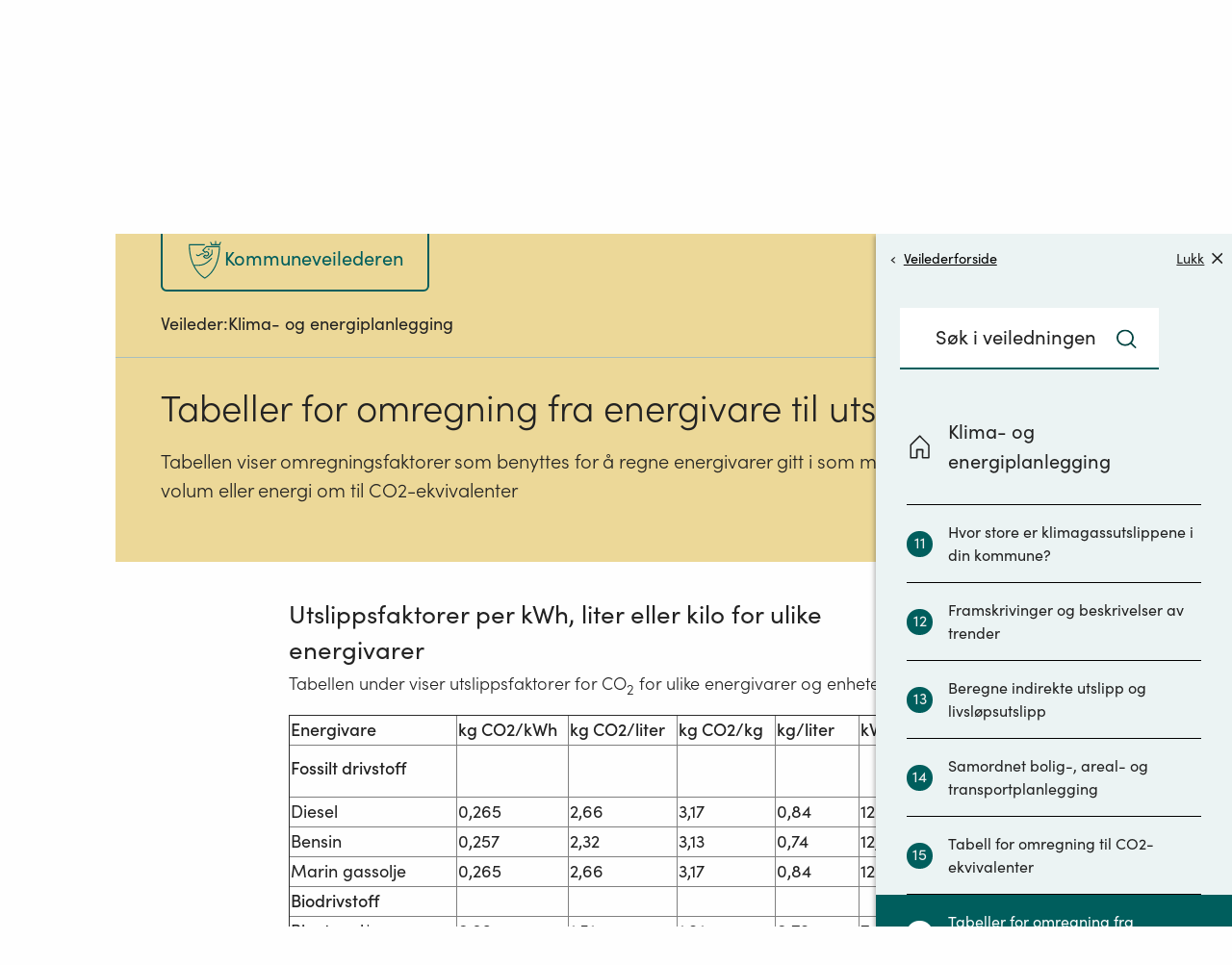

--- FILE ---
content_type: text/html; charset=utf-8
request_url: https://www.miljodirektoratet.no/ansvarsomrader/klima/for-myndigheter/kutte-utslipp-av-klimagasser/klima-og-energiplanlegging/tabeller-for-omregning-fra-energivarer-til-kwh/
body_size: 105471
content:
<!DOCTYPE html>
<html prefix="og: http://ogp.me/ns#" lang="no">
<head>
<meta charset="utf-8" />


<link rel="preconnect dns-prefetch" href="https://www.googletagmanager.com">
<link rel="preconnect dns-prefetch" href="https://siteimproveanalytics.com">
<link rel="preconnect dns-prefetch" href="https://policy.app.cookieinformation.com">

<script type="text/javascript" src="https://unpkg.com/markdown-it/dist/markdown-it.min.js"></script>

<!-- Google Tag Manager -->

<script>
	window.dataLayer = window.dataLayer || [];
	function gtag(){ dataLayer.push(arguments); }
		// Set default consent to 'denied' as a placeholder
		// Determine actual values based on customer's own requirements
		gtag('consent', 'default', {
			'ad_storage': 'denied',
			'ad_user_data': 'denied',
			'ad_personalization': 'denied',
			'analytics_storage': 'denied',
			'wait_for_update': 500
		});
	gtag('set', 'ads_data_redaction', true);
</script>

<script>
    (function (w, d, s, l, i) {
        w[l] = w[l] || []; w[l].push(

            { 'gtm.start': new Date().getTime(), event: 'gtm.js' }
        ); var f = d.getElementsByTagName(s)[0],
            j = d.createElement(s), dl = l != 'dataLayer' ? '&l=' + l : ''; j.async = true; j.src =
                'https://www.googletagmanager.com/gtm.js?id=' + i + dl; f.parentNode.insertBefore(j, f);
    })(window, document, 'script', 'dataLayer', 'GTM-PLR3JGS');</script>
<!-- End Google Tag Manager -->
    <script type="application/ld+json">
        {"@context":"https://schema.org","@graph":[{"@type":"WebPage","@id":"https://www.miljodirektoratet.no/ansvarsomrader/klima/for-myndigheter/kutte-utslipp-av-klimagasser/klima-og-energiplanlegging/tabeller-for-omregning-fra-energivarer-til-kwh/","name":"Tabeller for omregning fra energivare til utslipp","description":"Tabellen viser omregningsfaktorer som benyttes for \u00E5 regne energivarer gitt i som masse, volum eller energi om til CO2-ekvivalenter","mainEntityOfPage":"https://www.miljodirektoratet.no/ansvarsomrader/klima/for-myndigheter/kutte-utslipp-av-klimagasser/klima-og-energiplanlegging/tabeller-for-omregning-fra-energivarer-til-kwh/","audience":{"@type":"Audience","name":"Kommuneveilederen","audienceType":"Kommuneveilederen"},"author":{"@type":"GovernmentOrganization","name":"Milj\u00F8direktoratet","url":"https://www.miljodirektoratet.no/","contactPoint":{"@type":"ContactPoint","contactType":"Kontakt oss","email":"post@miljodir.no","telephone":"\u002B47 73 58 05 00"},"logo":{"@type":"ImageObject","url":"https://www.miljodirektoratet.no/assets/logo/new/logo-primary.svg"}},"dateModified":"2019-11-28T15:19:26\u002B01:00","datePublished":"2019-11-28T15:19:26\u002B01:00","headline":"Tabeller for omregning fra energivare til utslipp","isAccessibleForFree":true,"isPartOf":{"@type":"WebSite","name":"Milj\u00F8direktoratet","potentialAction":{"@type":"SearchAction","target":"https://www.miljodirektoratet.no/sok/?q={query}","query-input":"search_term_string"},"url":"https://www.miljodirektoratet.no/"},"mainEntity":{"@type":"ItemList"},"publisher":{"@type":"GovernmentOrganization","name":"Milj\u00F8direktoratet","url":"https://www.miljodirektoratet.no/","contactPoint":{"@type":"ContactPoint","contactType":"Kontakt oss","email":"post@miljodir.no","telephone":"\u002B47 73 58 05 00"},"logo":{"@type":"ImageObject","url":"https://www.miljodirektoratet.no/assets/logo/new/logo-primary.svg"}},"breadcrumb":{"@type":"BreadcrumbList","itemListElement":[{"@type":"ListItem","name":"Milj\u00F8direktoratet","item":{"@type":"Thing","@id":"https://www.miljodirektoratet.no/","name":"Milj\u00F8direktoratet"},"position":1},{"@type":"ListItem","name":"V\u00E5re ansvarsomr\u00E5der","item":{"@type":"Thing","@id":"https://www.miljodirektoratet.no/ansvarsomrader/","name":"V\u00E5re ansvarsomr\u00E5der"},"position":2},{"@type":"ListItem","name":"Klima","item":{"@type":"Thing","@id":"https://www.miljodirektoratet.no/ansvarsomrader/klima/","name":"Klima"},"position":3},{"@type":"ListItem","name":"Lokalt klimaarbeid","item":{"@type":"Thing","@id":"https://www.miljodirektoratet.no/ansvarsomrader/klima/for-myndigheter/","name":"Lokalt klimaarbeid"},"position":4},{"@type":"ListItem","name":"Kutte utslipp av klimagasser i kommunene","item":{"@type":"Thing","@id":"https://www.miljodirektoratet.no/ansvarsomrader/klima/for-myndigheter/kutte-utslipp-av-klimagasser/","name":"Kutte utslipp av klimagasser i kommunene"},"position":5},{"@type":"ListItem","name":"Statlige planretningslinjer for klima- og energiplanlegging","item":{"@type":"Thing","@id":"https://www.miljodirektoratet.no/ansvarsomrader/klima/for-myndigheter/kutte-utslipp-av-klimagasser/klima-og-energiplanlegging/","name":"Statlige planretningslinjer for klima- og energiplanlegging"},"position":6},{"@type":"ListItem","name":"Tabeller for omregning fra energivarer til kWh","item":{"@type":"Thing","@id":"https://www.miljodirektoratet.no/ansvarsomrader/klima/for-myndigheter/kutte-utslipp-av-klimagasser/klima-og-energiplanlegging/tabeller-for-omregning-fra-energivarer-til-kwh/","name":"Tabeller for omregning fra energivarer til kWh"},"position":7}]}},{"@type":"TechArticle","@id":"https://www.miljodirektoratet.no/ansvarsomrader/klima/for-myndigheter/kutte-utslipp-av-klimagasser/klima-og-energiplanlegging/tabeller-for-omregning-fra-energivarer-til-kwh/","isAccessibleForFree":true,"isPartOf":{"@type":"WebPage","@id":"https://www.miljodirektoratet.no/ansvarsomrader/klima/for-myndigheter/kutte-utslipp-av-klimagasser/klima-og-energiplanlegging/","name":"Klima- og energiplanlegging","description":"Kommunene og fylkeskommunene har flere roller og virkemidler de kan bruke i sitt arbeid med \u00E5 redusere klimagassutslipp.","mainEntityOfPage":"https://www.miljodirektoratet.no/ansvarsomrader/klima/for-myndigheter/kutte-utslipp-av-klimagasser/klima-og-energiplanlegging/","audience":{"@type":"Audience","name":"Kommuneveilederen","audienceType":"Kommuneveilederen"},"author":{"@type":"GovernmentOrganization","name":"Milj\u00F8direktoratet","url":"https://www.miljodirektoratet.no/","contactPoint":{"@type":"ContactPoint","contactType":"Kontakt oss","email":"post@miljodir.no","telephone":"\u002B47 73 58 05 00"},"logo":{"@type":"ImageObject","url":"https://www.miljodirektoratet.no/assets/logo/new/logo-primary.svg"}},"dateModified":"2019-08-16T14:04:47\u002B02:00","datePublished":"2019-08-16T14:04:47\u002B02:00","headline":"Klima- og energiplanlegging","isAccessibleForFree":true,"isPartOf":{"@type":"WebSite","name":"Milj\u00F8direktoratet","potentialAction":{"@type":"SearchAction","target":"https://www.miljodirektoratet.no/sok/?q={query}","query-input":"search_term_string"},"url":"https://www.miljodirektoratet.no/"},"keywords":"Klimagasser - utslipp og tiltak","mainEntity":{"@type":"ItemList"},"publisher":{"@type":"GovernmentOrganization","name":"Milj\u00F8direktoratet","url":"https://www.miljodirektoratet.no/","contactPoint":{"@type":"ContactPoint","contactType":"Kontakt oss","email":"post@miljodir.no","telephone":"\u002B47 73 58 05 00"},"logo":{"@type":"ImageObject","url":"https://www.miljodirektoratet.no/assets/logo/new/logo-primary.svg"}},"breadcrumb":{"@type":"BreadcrumbList","itemListElement":[{"@type":"ListItem","name":"Milj\u00F8direktoratet","item":{"@type":"Thing","@id":"https://www.miljodirektoratet.no/","name":"Milj\u00F8direktoratet"},"position":1},{"@type":"ListItem","name":"V\u00E5re ansvarsomr\u00E5der","item":{"@type":"Thing","@id":"https://www.miljodirektoratet.no/ansvarsomrader/","name":"V\u00E5re ansvarsomr\u00E5der"},"position":2},{"@type":"ListItem","name":"Klima","item":{"@type":"Thing","@id":"https://www.miljodirektoratet.no/ansvarsomrader/klima/","name":"Klima"},"position":3},{"@type":"ListItem","name":"Lokalt klimaarbeid","item":{"@type":"Thing","@id":"https://www.miljodirektoratet.no/ansvarsomrader/klima/for-myndigheter/","name":"Lokalt klimaarbeid"},"position":4},{"@type":"ListItem","name":"Kutte utslipp av klimagasser i kommunene","item":{"@type":"Thing","@id":"https://www.miljodirektoratet.no/ansvarsomrader/klima/for-myndigheter/kutte-utslipp-av-klimagasser/","name":"Kutte utslipp av klimagasser i kommunene"},"position":5},{"@type":"ListItem","name":"Statlige planretningslinjer for klima- og energiplanlegging","item":{"@type":"Thing","@id":"https://www.miljodirektoratet.no/ansvarsomrader/klima/for-myndigheter/kutte-utslipp-av-klimagasser/klima-og-energiplanlegging/","name":"Statlige planretningslinjer for klima- og energiplanlegging"},"position":6}]}},"articleSection":"Tabeller for omregning fra energivare til utslipp"}]}
    </script>

<link rel="preload" href="/js/react-vendor.bundle.ba22f4dcc3ac630af629.js" as="script"></link><link rel="preload" href="/js/shared.bundle.b7a72e56427ea2cffa7f.js" as="script"></link><link rel="preload" href="/js/2346.bundle.93d1165bf38c02812dac.js" as="script"></link><link rel="preload" href="/js/524.bundle.b2b564216a00104ed9ec.js" as="script"></link><link rel="preload" href="/js/8437.bundle.e097ee926e396ed8689d.js" as="script"></link><link rel="preload" href="/js/5287.bundle.6dd780ba96e8195b96d8.js" as="script"></link><link rel="preload" href="/js/6417.bundle.134d481057c69df49301.js" as="script"></link><link rel="preload" href="/js/473.bundle.2df201c637c4405c9918.js" as="script"></link><link rel="preload" href="/js/5787.bundle.1946186de40d8b667363.js" as="script"></link><link rel="preload" href="/js/base.bundle.6ec993170ae6044bf856.js" as="script"></link><link rel="preload" href="/js/1083.bundle.0d4a34eab8f44188e97c.js" as="script"></link><link rel="preload" href="/js/5738.bundle.c05168e4ff245495ca35.js" as="script"></link><link rel="preload" href="/js/2974.bundle.fa0a7bcfbac1f9d16bd5.js" as="script"></link><link rel="preload" href="/js/2679.bundle.18447d8115707549aa4a.js" as="script"></link><link rel="preload" href="/js/8215.bundle.8d1c548ef26584fefece.js" as="script"></link><link rel="preload" href="/js/7750.bundle.0858a5535bd590d3de2f.js" as="script"></link><link rel="preload" href="/js/client.bundle.5cace3827eafdad6380f.js" as="script"></link><link rel="preload" href="/js/../css/base.84b7795f4d4a4398a244.css" as="style"><link rel="stylesheet" href="/js/../css/base.84b7795f4d4a4398a244.css"><link rel="preload" href="/js/../css/3530.4850e13671f7b42b39ec.css" as="style"><link rel="stylesheet" href="/js/../css/3530.4850e13671f7b42b39ec.css"><link rel="preload" href="/js/../css/9205.a45b6ea9a3097e4dece8.css" as="style"><link rel="stylesheet" href="/js/../css/9205.a45b6ea9a3097e4dece8.css"><link rel="preload" href="/js/../css/7750.4869347a25119719a4d8.css" as="style"><link rel="stylesheet" href="/js/../css/7750.4869347a25119719a4d8.css"><link rel="preload" href="/js/../css/client.fc1e706b6c13b3d182de.css" as="style"><link rel="stylesheet" href="/js/../css/client.fc1e706b6c13b3d182de.css">

    <link rel="preload" href="/js/miljodirektoratet.724f2d4fbda14b87543c.js" as="script">
    <link rel="preload" href="/js/language-keys-NN.a1f53b46bad707e86a06a6dc02320c78.js" as="script">
    <link rel="preload" href="/js/language-keys-EN.05b5102dbdd67df7fd30b757a3a6c918.js" as="script">
    <link rel="preload" href="/js/language-keys-NO.74c9a4c79d9b5dab21b32b1cf1a49e40.js" as="script">
    <link rel="preload" href="/js/language-keys-SE.f4ffaacb64f4fb77de436f23794a4abb.js" as="script">


<link rel="preload" href="/assets/fonts/webfonts/SofiaPro-Bold/font.woff2" as="font" type="font/woff2" crossorigin="anonymous"/>
<link rel="preload" href="/assets/fonts/webfonts/SofiaPro-Light/font.woff2" as="font" type="font/woff2" crossorigin="anonymous"/>
<link rel="preload" href="/assets/fonts/webfonts/SofiaPro-Medium/font.woff2" as="font" type="font/woff2" crossorigin="anonymous"/>
<link rel="preload" href="/assets/fonts/webfonts/SofiaPro-Regular/font.woff2" as="font" type="font/woff2" crossorigin="anonymous"/>


<link rel="preload" href="/css/framework.6593.f4defeef23f1b17bba0d.chunk.css" as="style">

<meta name="viewport" content="width=device-width, initial-scale=1.0">

<title>Tabeller for omregning fra energivare til kWh  - miljodirektoratet.no</title>
    <meta name="pageID" content="63610">
    <meta name="description" content="Tabellen viser omregningsfaktorer som benyttes for &#xE5; regne energivarer i masse- eller volumenheter om til energienheter i kilowatt-timer. Tabellen er hentet fra Kostraveiledning 2014.">
    <meta property="title" content="Tabeller for omregning fra energivare til kWh">
    <meta property="og:title" content="Tabeller for omregning fra energivare til kWh">
    <meta property="og:description" content="Tabellen viser omregningsfaktorer som benyttes for &#xE5; regne energivarer i masse- eller volumenheter om til energienheter i kilowatt-timer. Tabellen er hentet fra Kostraveiledning 2014.">
    <meta property="og:type" content="website">
    <meta property="og:url" content="https://www.miljodirektoratet.no/ansvarsomrader/klima/for-myndigheter/kutte-utslipp-av-klimagasser/klima-og-energiplanlegging/tabeller-for-omregning-fra-energivarer-til-kwh/">
    <meta property="og:image" content="https://www.miljodirektoratet.no/assets/logo/new/miljodirektoratet-logo_opengraph.png">
        <meta property="og:image:secure_url" content="https://www.miljodirektoratet.no/assets/logo/new/miljodirektoratet-logo_opengraph.png" />
    <meta property="og:site_name" content="Milj&#xF8;direktoratet/Norwegian Environment Agency">
    <meta property="og:locale" content="no">
<meta name="twitter:card" content="summary_large_image">
<meta name="twitter:site" content="@miljodir">
<meta name="twitter:title" content="Tabeller for omregning fra energivare til kWh">
<meta name="twitter:description" content="Tabellen viser omregningsfaktorer som benyttes for &#xE5; regne energivarer i masse- eller volumenheter om til energienheter i kilowatt-timer. Tabellen er hentet fra Kostraveiledning 2014.">
    <meta name="twitter:image" content="https://www.miljodirektoratet.no/assets/logo/new/miljodirektoratet-logo_opengraph.png">


<meta name="ROBOTS" content="INDEX, FOLLOW" />
<meta name="accept-language" content="no">



    <script nonce="7b5a7f4b-4850-4fbc-9a02-319810260989">
!function(T,l,y){var S=T.location,k="script",D="instrumentationKey",C="ingestionendpoint",I="disableExceptionTracking",E="ai.device.",b="toLowerCase",w="crossOrigin",N="POST",e="appInsightsSDK",t=y.name||"appInsights";(y.name||T[e])&&(T[e]=t);var n=T[t]||function(d){var g=!1,f=!1,m={initialize:!0,queue:[],sv:"5",version:2,config:d};function v(e,t){var n={},a="Browser";return n[E+"id"]=a[b](),n[E+"type"]=a,n["ai.operation.name"]=S&&S.pathname||"_unknown_",n["ai.internal.sdkVersion"]="javascript:snippet_"+(m.sv||m.version),{time:function(){var e=new Date;function t(e){var t=""+e;return 1===t.length&&(t="0"+t),t}return e.getUTCFullYear()+"-"+t(1+e.getUTCMonth())+"-"+t(e.getUTCDate())+"T"+t(e.getUTCHours())+":"+t(e.getUTCMinutes())+":"+t(e.getUTCSeconds())+"."+((e.getUTCMilliseconds()/1e3).toFixed(3)+"").slice(2,5)+"Z"}(),iKey:e,name:"Microsoft.ApplicationInsights."+e.replace(/-/g,"")+"."+t,sampleRate:100,tags:n,data:{baseData:{ver:2}}}}var h=d.url||y.src;if(h){function a(e){var t,n,a,i,r,o,s,c,u,p,l;g=!0,m.queue=[],f||(f=!0,t=h,s=function(){var e={},t=d.connectionString;if(t)for(var n=t.split(";"),a=0;a<n.length;a++){var i=n[a].split("=");2===i.length&&(e[i[0][b]()]=i[1])}if(!e[C]){var r=e.endpointsuffix,o=r?e.location:null;e[C]="https://"+(o?o+".":"")+"dc."+(r||"services.visualstudio.com")}return e}(),c=s[D]||d[D]||"",u=s[C],p=u?u+"/v2/track":d.endpointUrl,(l=[]).push((n="SDK LOAD Failure: Failed to load Application Insights SDK script (See stack for details)",a=t,i=p,(o=(r=v(c,"Exception")).data).baseType="ExceptionData",o.baseData.exceptions=[{typeName:"SDKLoadFailed",message:n.replace(/\./g,"-"),hasFullStack:!1,stack:n+"\nSnippet failed to load ["+a+"] -- Telemetry is disabled\nHelp Link: https://go.microsoft.com/fwlink/?linkid=2128109\nHost: "+(S&&S.pathname||"_unknown_")+"\nEndpoint: "+i,parsedStack:[]}],r)),l.push(function(e,t,n,a){var i=v(c,"Message"),r=i.data;r.baseType="MessageData";var o=r.baseData;return o.message='AI (Internal): 99 message:"'+("SDK LOAD Failure: Failed to load Application Insights SDK script (See stack for details) ("+n+")").replace(/\"/g,"")+'"',o.properties={endpoint:a},i}(0,0,t,p)),function(e,t){if(JSON){var n=T.fetch;if(n&&!y.useXhr)n(t,{method:N,body:JSON.stringify(e),mode:"cors"});else if(XMLHttpRequest){var a=new XMLHttpRequest;a.open(N,t),a.setRequestHeader("Content-type","application/json"),a.send(JSON.stringify(e))}}}(l,p))}function i(e,t){f||setTimeout(function(){!t&&m.core||a()},500)}var e=function(){var n=l.createElement(k);n.src=h;var e=y[w];return!e&&""!==e||"undefined"==n[w]||(n[w]=e),n.onload=i,n.onerror=a,n.onreadystatechange=function(e,t){"loaded"!==n.readyState&&"complete"!==n.readyState||i(0,t)},n}();y.ld<0?l.getElementsByTagName("head")[0].appendChild(e):setTimeout(function(){l.getElementsByTagName(k)[0].parentNode.appendChild(e)},y.ld||0)}try{m.cookie=l.cookie}catch(p){}function t(e){for(;e.length;)!function(t){m[t]=function(){var e=arguments;g||m.queue.push(function(){m[t].apply(m,e)})}}(e.pop())}var n="track",r="TrackPage",o="TrackEvent";t([n+"Event",n+"PageView",n+"Exception",n+"Trace",n+"DependencyData",n+"Metric",n+"PageViewPerformance","start"+r,"stop"+r,"start"+o,"stop"+o,"addTelemetryInitializer","setAuthenticatedUserContext","clearAuthenticatedUserContext","flush"]),m.SeverityLevel={Verbose:0,Information:1,Warning:2,Error:3,Critical:4};var s=(d.extensionConfig||{}).ApplicationInsightsAnalytics||{};if(!0!==d[I]&&!0!==s[I]){var c="onerror";t(["_"+c]);var u=T[c];T[c]=function(e,t,n,a,i){var r=u&&u(e,t,n,a,i);return!0!==r&&m["_"+c]({message:e,url:t,lineNumber:n,columnNumber:a,error:i}),r},d.autoExceptionInstrumented=!0}return m}(y.cfg);function a(){y.onInit&&y.onInit(n)}(T[t]=n).queue&&0===n.queue.length?(n.queue.push(a),n.trackPageView({})):a()}(window,document,{src: "https://js.monitor.azure.com/scripts/b/ai.2.gbl.min.js", crossOrigin: "anonymous", cfg: {instrumentationKey: '9abb1de2-d640-46c0-ba70-db9a7f53aa9f', disableCookiesUsage: false }});
</script>

    
    <link rel="canonical" href="/ansvarsomrader/klima/for-myndigheter/kutte-utslipp-av-klimagasser/klima-og-energiplanlegging/tabeller-for-omregning-fra-energivarer-til-kwh/" />

    
</head>
<body>
<!-- Google Tag Manager (noscript) -->
    <noscript>
        <iframe src="https://www.googletagmanager.com/ns.html?id=GTM-PLR3JGS" aria-hidden="true"
                height="0" width="0" style="display:none;visibility:hidden"></iframe>
    </noscript>
    <!-- End Google Tag Manager (noscript) -->

<script async src=https://siteimproveanalytics.com/js/siteanalyze_6003107.js></script>    <div id="root">
        <div class="app-wrapper">

            <div class="t_master-page">

  <div id="react_0HNIP6CG249P5"></div>

                <main id="main" class="t_master-page__main">
                    


<div class="t_page-wrapper t_wizard-page t_landing-page">

    <div id="react_0HNIP6CG249OT"></div>

    <div class="c_wizard-page-main-container c_landing-page-main-container g_container g_container--full c_wizard-step" id="c_wizard-step-container">
        <div id="react_0HNIP6CG249OU"></div>


        <div class="wizard-page-content-wrapper g_container g_container--small">
            <div class="c_wizard-step-page">

                
<h3>Utslippsfaktorer per kWh, liter eller kilo for ulike energivarer</h3>
<p>Tabellen under viser utslippsfaktorer for CO<sub>2</sub> for ulike energivarer og enheter.&nbsp;</p>
<table style="border-collapse: collapse; width: 100%; height: 326px;" border="1">
<tbody>
<tr style="height: 15px;">
<td style="width: 25.5639%; height: 15px;" width="158"><strong>Energivare</strong></td>
<td style="width: 17.0784%; height: 15px;" width="111"><strong>kg CO2/kWh</strong></td>
<td style="width: 16.5414%; height: 15px;" width="108"><strong>kg CO2/liter</strong></td>
<td style="width: 15.0376%; height: 15px;" width="97"><strong>kg CO2/kg</strong></td>
<td style="width: 12.8894%; height: 15px;" width="83"><strong>kg/liter</strong></td>
<td style="width: 12.8894%; height: 15px;" width="83"><strong>kWh/kg</strong></td>
</tr>
<tr style="height: 29px;">
<td style="width: 25.5639%; height: 29px;">
<p><strong>Fossilt driv</strong><strong>stoff</strong></p>
</td>
<td style="width: 17.0784%; height: 29px;">&nbsp;</td>
<td style="width: 16.5414%; height: 29px;">&nbsp;</td>
<td style="width: 15.0376%; height: 29px;">&nbsp;</td>
<td style="width: 12.8894%; height: 29px;">&nbsp;</td>
<td style="width: 12.8894%; height: 29px;">&nbsp;</td>
</tr>
<tr style="height: 15px;">
<td style="width: 25.5639%; height: 15px;">Diesel</td>
<td style="width: 17.0784%; height: 15px;">0,265</td>
<td style="width: 16.5414%; height: 15px;">2,66</td>
<td style="width: 15.0376%; height: 15px;">3,17</td>
<td style="width: 12.8894%; height: 15px;">0,84</td>
<td style="width: 12.8894%; height: 15px;">12</td>
</tr>
<tr style="height: 15px;">
<td style="width: 25.5639%; height: 15px;">Bensin</td>
<td style="width: 17.0784%; height: 15px;">0,257</td>
<td style="width: 16.5414%; height: 15px;">2,32</td>
<td style="width: 15.0376%; height: 15px;">3,13</td>
<td style="width: 12.8894%; height: 15px;">0,74</td>
<td style="width: 12.8894%; height: 15px;">12,2</td>
</tr>
<tr style="height: 15px;">
<td style="width: 25.5639%; height: 15px;">Marin gassolje</td>
<td style="width: 17.0784%; height: 15px;">0,265</td>
<td style="width: 16.5414%; height: 15px;">2,66</td>
<td style="width: 15.0376%; height: 15px;">3,17</td>
<td style="width: 12.8894%; height: 15px;">0,84</td>
<td style="width: 12.8894%; height: 15px;">12</td>
</tr>
<tr style="height: 30px;">
<td style="width: 25.5639%; height: 30px;"><strong>Biodrivstoff</strong></td>
<td style="width: 17.0784%; height: 30px;">&nbsp;</td>
<td style="width: 16.5414%; height: 30px;">&nbsp;</td>
<td style="width: 15.0376%; height: 30px;">&nbsp;</td>
<td style="width: 12.8894%; height: 30px;">&nbsp;</td>
<td style="width: 12.8894%; height: 30px;">&nbsp;</td>
</tr>
<tr style="height: 15px;">
<td style="width: 25.5639%; height: 15px;">Bioetanol*</td>
<td style="width: 17.0784%; height: 15px;">0,26</td>
<td style="width: 16.5414%; height: 15px;">1,51</td>
<td style="width: 15.0376%; height: 15px;">1,91</td>
<td style="width: 12.8894%; height: 15px;">0,79</td>
<td style="width: 12.8894%; height: 15px;">7,44</td>
</tr>
<tr style="height: 15px;">
<td style="width: 25.5639%; height: 15px;">Biodiesel*</td>
<td style="width: 17.0784%; height: 15px;">0,28</td>
<td style="width: 16.5414%; height: 15px;">2,51</td>
<td style="width: 15.0376%; height: 15px;">2,85</td>
<td style="width: 12.8894%; height: 15px;">0,88</td>
<td style="width: 12.8894%; height: 15px;">10,22</td>
</tr>
<tr style="height: 33px;">
<td style="width: 25.5639%; height: 33px;"><strong>Oppvarming av bygg</strong></td>
<td style="width: 17.0784%; height: 33px;">&nbsp;</td>
<td style="width: 16.5414%; height: 33px;">&nbsp;</td>
<td style="width: 15.0376%; height: 33px;">&nbsp;</td>
<td style="width: 12.8894%; height: 33px;">&nbsp;</td>
<td style="width: 12.8894%; height: 33px;">&nbsp;</td>
</tr>
<tr style="height: 15px;">
<td style="width: 25.5639%; height: 15px;">Fyringsolje</td>
<td style="width: 17.0784%; height: 15px;">0,26</td>
<td style="width: 16.5414%; height: 15px;">2,66</td>
<td style="width: 15.0376%; height: 15px;">3,17</td>
<td style="width: 12.8894%; height: 15px;">0,84</td>
<td style="width: 12.8894%; height: 15px;">12</td>
</tr>
<tr style="height: 15px;">
<td style="width: 25.5639%; height: 15px;">Fyringsparafin</td>
<td style="width: 17.0784%; height: 15px;">0,26</td>
<td style="width: 16.5414%; height: 15px;">2,55</td>
<td style="width: 15.0376%; height: 15px;">3,15</td>
<td style="width: 12.8894%; height: 15px;">0,81</td>
<td style="width: 12.8894%; height: 15px;">12</td>
</tr>
<tr style="height: 15px;">
<td style="width: 25.5639%; height: 15px;">Naturgass (LNG) (kg/Sm3)</td>
<td style="width: 17.0784%; height: 15px;">0,20</td>
<td style="width: 16.5414%; height: 15px;">1,99</td>
<td style="width: 15.0376%; height: 15px;">2,69</td>
<td style="width: 12.8894%; height: 15px;">0,74</td>
<td style="width: 12.8894%; height: 15px;">13,3</td>
</tr>
<tr style="height: 15px;">
<td style="width: 25.5639%; height: 15px;">LPG (propan og butan)</td>
<td style="width: 17.0784%; height: 15px;">0,23</td>
<td style="width: 16.5414%; height: 15px;">1,62</td>
<td style="width: 15.0376%; height: 15px;">3,00</td>
<td style="width: 12.8894%; height: 15px;">0,54</td>
<td style="width: 12.8894%; height: 15px;">12,8</td>
</tr>
<tr style="height: 15px;">
<td style="width: 25.5639%; height: 15px;">Trepellets (fyrkjel)*</td>
<td style="width: 17.0784%; height: 15px;">0,006</td>
<td style="width: 16.5414%; height: 15px;">-</td>
<td style="width: 15.0376%; height: 15px;">0,03</td>
<td style="width: 12.8894%; height: 15px;">-</td>
<td style="width: 12.8894%; height: 15px;">4,8</td>
</tr>
<tr style="height: 15px;">
<td style="width: 25.5639%; height: 15px;">Trebriketter (fyrkjel)*</td>
<td style="width: 17.0784%; height: 15px;">0,005</td>
<td style="width: 16.5414%; height: 15px;">-</td>
<td style="width: 15.0376%; height: 15px;">0,02</td>
<td style="width: 12.8894%; height: 15px;">-</td>
<td style="width: 12.8894%; height: 15px;">4,3</td>
</tr>
<tr style="height: 15px;">
<td style="width: 25.5639%; height: 15px;">Flis (fyrkjel)*</td>
<td style="width: 17.0784%; height: 15px;">0,007</td>
<td style="width: 16.5414%; height: 15px;">-</td>
<td style="width: 15.0376%; height: 15px;">0,02</td>
<td style="width: 12.8894%; height: 15px;">-</td>
<td style="width: 12.8894%; height: 15px;">2,9</td>
</tr>
<tr style="height: 15px;">
<td style="width: 25.5639%; height: 15px;">Ved og treavfall (fyrkjel)*</td>
<td style="width: 17.0784%; height: 15px;">0,005</td>
<td style="width: 16.5414%; height: 15px;">-</td>
<td style="width: 15.0376%; height: 15px;">0,03</td>
<td style="width: 12.8894%; height: 15px;">-</td>
<td style="width: 12.8894%; height: 15px;">4,7</td>
</tr>
<tr style="height: 24px;">
<td style="width: 25.5639%; height: 24px;">Biogass*</td>
<td style="width: 17.0784%; height: 24px;">0,001</td>
<td style="width: 16.5414%; height: 24px;">0,01</td>
<td style="width: 15.0376%; height: 24px;">0,01</td>
<td style="width: 12.8894%; height: 24px;">0,717</td>
<td style="width: 12.8894%; height: 24px;">14</td>
</tr>
</tbody>
</table>
<p>*Ikke-fossil utslipp</p>
<p>Merk: Faktorene inkluderer ikke utslipp av metan (CH<sub>4</sub>) og lystgass (N<sub>2</sub>O). Disse utslippene gir et p&aring;slag p&aring; mellom 0,5 og 1,5%</p>
<p>Kilde: National Inventory Report 2021</p>
<h3><a id="tabell-utslipp-kjoretoy-drivstoff"></a>Utslipp for kj&oslash;ret&oslash;y og drivstoff, per km</h3>
<p>Tabellen viser utslipp i gram CO<sub>2</sub> per kj&oslash;rte kilometer for ulike kj&oslash;ret&oslash;y og drivstofftyper. Verdiene er gjennomsnitt i 2019.</p>
<p>Tabellen gjelder gjennomsnittskj&oslash;ret&oslash;y, og skiller ikke mellom nye og gamle kj&oslash;ret&oslash;yer eller ulike st&oslash;rrelser.</p>
<p>Utslippsfaktoren er ogs&aring; et gjennomsnitt for kj&oslash;ring p&aring; ulike typer veier, og det kan v&aelig;re store lokale variasjoner, alt etter hvilken hastighet det kj&oslash;res i, om det er omr&aring;der med mye akselerasjon, k&oslash;kj&oslash;ring, stigning p&aring; veien og s&aring; videre.</p>
<p>Utslippsfaktorene har ikke tatt h&oslash;yde for innblanding av biodiesel og bioetanol i drivstoffet. Siden biodrivstoff har ikke-fossil opprinnelse regnes det tradisjonelt ikke med i utslippsberegninger for CO<sub>2.</sub> Derfor b&oslash;r andelen biodrivstoff trekkes fra utslippsberegningene. I 2020 var andelen biodrivstoff til veitrafikk p&aring; 8 volumprosent for bensin og 15 volumprosent for diesel.</p>
<h3>Gjennomsnittlig utslippsfaktorer* for CO<sub>2</sub> per kj&oslash;ret&oslash;y- og drivstofftype, 2019</h3>
<table style="border-collapse: collapse; width: 75.2436%;" border="1">
<tbody>
<tr style="height: 47px;">
<td style="width: 36.43%; height: 47px;">
<p><strong>Kj&oslash;ret&oslash;y</strong></p>
</td>
<td style="width: 26.6958%; height: 47px;">
<p><strong>Utslippsfaktor CO<sub>2</sub></strong></p>
</td>
<td style="width: 25.3125%; height: 47px;">
<p><strong>Enhet</strong></p>
</td>
</tr>
<tr style="height: 43px;">
<td style="height: 43px; width: 36.43%;">
<p>Personbiler (diesel)</p>
</td>
<td style="height: 43px; width: 26.6958%;">
<p>140</p>
</td>
<td style="width: 25.3125%; height: 43px;">
<p>g/km</p>
</td>
</tr>
<tr style="height: 43px;">
<td style="height: 43px; width: 36.43%;">
<p>Personbiler (bensin)</p>
</td>
<td style="height: 43px; width: 26.6958%;">
<p>151</p>
</td>
<td style="width: 25.3125%; height: 43px;">
<p>g/km</p>
</td>
</tr>
<tr style="height: 43px;">
<td style="height: 43px; width: 36.43%;">
<p>Varebiler (diesel)</p>
</td>
<td style="height: 43px; width: 26.6958%;">
<p>187</p>
</td>
<td style="width: 25.3125%; height: 43px;">
<p>g/km</p>
</td>
</tr>
<tr style="height: 43px;">
<td style="height: 43px; width: 36.43%;">
<p>Varebiler (bensin)</p>
</td>
<td style="height: 43px; width: 26.6958%;">
<p>159</p>
</td>
<td style="width: 25.3125%; height: 43px;">
<p>g/km</p>
</td>
</tr>
<tr style="height: 43px;">
<td style="height: 43px; width: 36.43%;">
<p>Tunge kj&oslash;ret&oslash;y (diesel)</p>
</td>
<td style="height: 43px; width: 26.6958%;">
<p>1030</p>
</td>
<td style="width: 25.3125%; height: 43px;">
<p>g/km</p>
</td>
</tr>
<tr style="height: 43px;">
<td style="height: 43px; width: 36.43%;">
<p>Tunge kj&oslash;ret&oslash;y (bensin)</p>
</td>
<td style="height: 43px; width: 26.6958%;">
<p>572</p>
</td>
<td style="width: 25.3125%; height: 43px;">
<p>g/km</p>
</td>
</tr>
<tr style="height: 43px;">
<td style="height: 43px; width: 36.43%;">
<p>Motorsykler</p>
</td>
<td style="height: 43px; width: 26.6958%;">
<p>95</p>
</td>
<td style="width: 25.3125%; height: 43px;">
<p>g/km</p>
</td>
</tr>
</tbody>
</table>
<p>*inkludert kaldstart og fordamping. Plug-in hybrid personbiler er ikke inkludert.&nbsp;</p>
<p>Kilde: National Inventory Report 2021</p>
<p>For &aring; finne mer detaljerte utslippsfaktorer kan du se p&aring; bakgrunnsdata i Milj&oslash;direktoratets maler for &aring; beregne effekt av kliamtiltak innen veitrafikk (se link under)</p>

    <div class="h3">
        Les mer
    </div>

<div>
            <div class="c_highlighted-link-container">
                <div id="react_0HNIP6CG249OV"></div>
            </div>
            <div class="c_highlighted-link-container">
                <div id="react_0HNIP6CG249P0"></div>
            </div>
            <div class="c_highlighted-link-container">
                <div id="react_0HNIP6CG249P1"></div>
            </div>
</div>


                


            </div>



        </div>
<div id="react_0HNIP6CG249P2"></div>    </div>
    <div class="c_wizard-page-main-container c_landing-page-main-container g_container g_container--full c_wizard-step-print" id="c_wizard-step-printinfo">
        <div class="wizard-page-content-wrapper g_container g_container--small">
            <h2>Vi genererer din PDF - vennligst vent</h2>
            <span>Dette kan ta litt tid</span>
            <div id="react_0HNIP6CG249P3"></div>

        </div>
    </div>

        <div class="g_container g_container--full">
            <div class="g_container g_container--small">
                <div id="react_0HNIP6CG249P4"></div>
            </div>
        </div>
</div>

                </main>


<footer class="c_master-footer">


<div id="react_0HNIP6CG249P6"></div>

    <noscript>
        <div class="c_front-page-no-script no-script">
            <p>For å bruke Miljødirektoratets nettsted må du ha JavaScript aktivert i nettleseren din.</p>
            <p><a href="https://www.enable-javascript.com/no/" style="color: #00615C">Klikk her for å lese mer om hvordan du aktiverer JavaScript i din nettleser...</a></p>
        </div>
    </noscript>

    <div class="c_master-footer-content">
        <div class="g_container g_container--full">
            <div class="g_row g_row--top">
                <div class="g_col g_col--large-4 g_col--logo">
                    <a href="/">
                        <span class="u_visuallyhidden">Tilbake til forsiden</span>
                            <img src="/assets/logo/new/logo-secondary-white.svg" width="150" height="44" title='Tilbake til forsiden' alt='Lenke til forsiden' />
                    </a>

                    <div class="c_master-footer__privacy-block u_hidden--mobile">
                        <h2 class="u_visuallyhidden u_hide-from-anchor-menu">Personvern</h2>
                                <div>
                                    <a href="/personvernerklaring/">Personvernerkl&#xE6;ring</a>
                                </div>
                                <div>
                                    <a href="https://uustatus.no/nb/erklaringer/publisert/d3d7b9f3-615c-4b54-b508-5fdd7a629939">Tilgjengelighetserkl&#xE6;ring</a>
                                </div>
                                <div>
                                    <a href="/om-oss/sosiale-medier/">Sosiale medier</a>
                                </div>
                    </div>
                </div>
                <div class="g_col g_col--large-8 c_master-footer__links-wrapper">
                    <div class="g_col g_col--large-9">
                            <ul class="c_master-footer__link-list c_master-footer__link-list--main" >
                                    <li>
                                        <a href=/om-oss/>Om oss</a>
                                    </li>
                                    <li>
                                        <a href=/om-oss/kontakt-oss/>Kontakt oss</a>
                                    </li>
                                    <li>
                                        <a href=/om-oss/tips-og-varsler/>Tips oss</a>
                                    </li>
                                    <li>
                                        <a href=/abonnement/>F&#xE5; siste nytt</a>
                                    </li>
                                    <li>
                                        <a href=/om-oss/jobbe-i-miljodirektoratet/>Ledige stillingar</a>
                                    </li>
                                    <li>
                                        <a href=/aktuelt/>Aktuelt</a>
                                    </li>
                                    <li>
                                        <a href=/hoeringer/>H&#xF8;ringer</a>
                                    </li>
                                    <li>
                                        <a href=/publikasjoner/>Publikasjoner</a>
                                    </li>
                                    <li>
                                        <a href=/tjenester/>Nettjenester</a>
                                    </li>
                                    <li>
                                        <a href=/skjema/>Skjema og frister</a>
                                    </li>
                                    <li>
                                        <a href=https://design.miljodirektoratet.no/>Design: Logo, ikoner</a>
                                    </li>
                                    <li>
                                        <a href=https://bilder.miljodirektoratet.no/fotoweb/>Bildearkiv</a>
                                    </li>
                            </ul>
                    </div>
                    <div class="g_col g_col--large-3">
                        <label class="c_language-select" for="languageSelect">
                            <span class="u_visuallyhidden">Language:</span>
                            <select id="languageSelect" onchange="SwitchLanguage(this)">
                                <option value="1" selected disabled>Language</option>

                                        <option value="/samegiella/">Samegiella</option>
                                        <option value="https://www.environmentagency.no/">English</option>
                            </select>
                            <span class="c_language-select__arrow-wrapper">
                                <img src="/assets/icons/icon-arrow-right-white.svg" alt="" />
                            </span>
                        </label>
                    </div>
                </div>
            </div>


            <div class="g_row c_master-footer__privacy-row u_hidden--desktop">
                <div class="g_col g_col--large-12">
                    <h2 class="u_visuallyhidden u_hide-from-anchor-menu">Personvern</h2>

                        <ul>
                                <li>
                                    <a href="/personvernerklaring/">Personvernerkl&#xE6;ring</a>
                                </li>
                                <li>
                                    <a href="https://uustatus.no/nb/erklaringer/publisert/d3d7b9f3-615c-4b54-b508-5fdd7a629939">Tilgjengelighetserkl&#xE6;ring</a>
                                </li>
                                <li>
                                    <a href="/om-oss/sosiale-medier/">Sosiale medier</a>
                                </li>
                        </ul>

                </div>
            </div>
        </div>
    </div>
    
<div id="react_0HNIP6CG249P7"></div>
</footer>
            </div>
        </div>
    </div>
<script src="https://cdnjs.cloudflare.com/ajax/libs/classlist/1.2.20171210/classList.min.js"></script>

    <script src="/js/miljodirektoratet.724f2d4fbda14b87543c.js"></script>
    <script src="/js/language-keys-NN.a1f53b46bad707e86a06a6dc02320c78.js"></script>
    <script src="/js/language-keys-EN.05b5102dbdd67df7fd30b757a3a6c918.js"></script>
    <script src="/js/language-keys-NO.74c9a4c79d9b5dab21b32b1cf1a49e40.js"></script>
    <script src="/js/language-keys-SE.f4ffaacb64f4fb77de436f23794a4abb.js"></script>

<script defer src="/js/react-vendor.bundle.ba22f4dcc3ac630af629.js"></script><script defer src="/js/shared.bundle.b7a72e56427ea2cffa7f.js"></script><script defer src="/js/2346.bundle.93d1165bf38c02812dac.js"></script><script defer src="/js/524.bundle.b2b564216a00104ed9ec.js"></script><script defer src="/js/8437.bundle.e097ee926e396ed8689d.js"></script><script defer src="/js/5287.bundle.6dd780ba96e8195b96d8.js"></script><script defer src="/js/6417.bundle.134d481057c69df49301.js"></script><script defer src="/js/473.bundle.2df201c637c4405c9918.js"></script><script defer src="/js/5787.bundle.1946186de40d8b667363.js"></script><script defer src="/js/base.bundle.6ec993170ae6044bf856.js"></script><script defer src="/js/1083.bundle.0d4a34eab8f44188e97c.js"></script><script defer src="/js/5738.bundle.c05168e4ff245495ca35.js"></script><script defer src="/js/2974.bundle.fa0a7bcfbac1f9d16bd5.js"></script><script defer src="/js/2679.bundle.18447d8115707549aa4a.js"></script><script defer src="/js/8215.bundle.8d1c548ef26584fefece.js"></script><script defer src="/js/7750.bundle.0858a5535bd590d3de2f.js"></script><script defer src="/js/client.bundle.5cace3827eafdad6380f.js"></script>

<script>
    (function () {
        var font = document.createElement('link');
        font.type = 'text/css';
        font.rel = 'stylesheet';
        font.href = '/assets/fonts/Sofia_pro_webfont.css';

        var s = document.getElementsByTagName('link')[0];
        s.parentNode.insertBefore(font, s);

        var svgNode = document.getElementById('__SVG_SPRITE_NODE__');

        if (svgNode) {
            svgNode.setAttribute('aria-hidden', 'true');
            svgNode.setAttribute('role', 'figure');
        }
    })();

</script>

<script type="module">ReactDOMClient.createRoot(document.getElementById("react_0HNIP6CG249OT")).render(React.createElement(MdirComponents.RightMenuNavigation, {"autoFetchMenu":false,"hideSearch":false,"searchFieldRootId":57014,"steps":[{"stepPageId":57014,"stepNo":0,"stepUrl":"/ansvarsomrader/klima/for-myndigheter/kutte-utslipp-av-klimagasser/klima-og-energiplanlegging/","title":"Oversikt","description":null,"activeStep":false,"visitedStep":false,"regulatedSubstances":null,"isRequirementStep":false},{"stepPageId":63040,"stepNo":1,"stepUrl":"/ansvarsomrader/klima/for-myndigheter/kutte-utslipp-av-klimagasser/klima-og-energiplanlegging/hvordan-jobbe-med-klima--og-energiplanlegging/","title":"Hvordan jobbe med klima- og energiplanlegging?","description":null,"activeStep":false,"visitedStep":false,"regulatedSubstances":null,"isRequirementStep":false},{"stepPageId":63072,"stepNo":2,"stepUrl":"/ansvarsomrader/klima/for-myndigheter/kutte-utslipp-av-klimagasser/klima-og-energiplanlegging/hvordan-organisere-klima--og-energiplanlegging/","title":"Hvordan organisere klima- og energiplanlegging?","description":null,"activeStep":false,"visitedStep":false,"regulatedSubstances":null,"isRequirementStep":false},{"stepPageId":63090,"stepNo":3,"stepUrl":"/ansvarsomrader/klima/for-myndigheter/kutte-utslipp-av-klimagasser/klima-og-energiplanlegging/hvordan-fordele-roller-og-ansvar/","title":"Hvordan fordele roller og ansvar?","description":null,"activeStep":false,"visitedStep":false,"regulatedSubstances":null,"isRequirementStep":false},{"stepPageId":63100,"stepNo":4,"stepUrl":"/ansvarsomrader/klima/for-myndigheter/kutte-utslipp-av-klimagasser/klima-og-energiplanlegging/hvordan-utarbeide-planprogram/","title":"Hvordan utarbeide planprogram?","description":null,"activeStep":false,"visitedStep":false,"regulatedSubstances":null,"isRequirementStep":false},{"stepPageId":63106,"stepNo":5,"stepUrl":"/ansvarsomrader/klima/for-myndigheter/kutte-utslipp-av-klimagasser/klima-og-energiplanlegging/hvordan-fastsette-mal/","title":"Hvordan fastsette mål?","description":null,"activeStep":false,"visitedStep":false,"regulatedSubstances":null,"isRequirementStep":false},{"stepPageId":63268,"stepNo":6,"stepUrl":"/ansvarsomrader/klima/for-myndigheter/kutte-utslipp-av-klimagasser/klima-og-energiplanlegging/samfunnsokonomisk-vurdering-av-tiltak-og-virkemidler/","title":"Samfunnsøkonomisk vurdering av tiltak og virkemidler","description":null,"activeStep":false,"visitedStep":false,"regulatedSubstances":null,"isRequirementStep":false},{"stepPageId":63291,"stepNo":7,"stepUrl":"/ansvarsomrader/klima/for-myndigheter/kutte-utslipp-av-klimagasser/klima-og-energiplanlegging/hvordan-lage-et-handlingsprogram/","title":"Hvordan lage et handlingsprogram?","description":null,"activeStep":false,"visitedStep":false,"regulatedSubstances":null,"isRequirementStep":false},{"stepPageId":63313,"stepNo":8,"stepUrl":"/ansvarsomrader/klima/for-myndigheter/kutte-utslipp-av-klimagasser/klima-og-energiplanlegging/gjennomforing-og-resultatoppfolging/","title":"Gjennomføring og resultatoppfølging","description":null,"activeStep":false,"visitedStep":false,"regulatedSubstances":null,"isRequirementStep":false},{"stepPageId":63349,"stepNo":9,"stepUrl":"/ansvarsomrader/klima/for-myndigheter/kutte-utslipp-av-klimagasser/klima-og-energiplanlegging/nodvendig-kunnskap/","title":"Nødvendig kunnskap","description":null,"activeStep":false,"visitedStep":false,"regulatedSubstances":null,"isRequirementStep":false},{"stepPageId":63314,"stepNo":10,"stepUrl":"/ansvarsomrader/klima/for-myndigheter/kutte-utslipp-av-klimagasser/klima-og-energiplanlegging/bruk-av-statistikk-og-andre-tall/","title":"Bruk av statistikk, og andre tall","description":null,"activeStep":false,"visitedStep":false,"regulatedSubstances":null,"isRequirementStep":false},{"stepPageId":63409,"stepNo":11,"stepUrl":"/ansvarsomrader/klima/for-myndigheter/kutte-utslipp-av-klimagasser/klima-og-energiplanlegging/kommuners-klimagassutslipp/","title":"Hvor store er klimagassutslippene i din kommune?","description":null,"activeStep":false,"visitedStep":false,"regulatedSubstances":null,"isRequirementStep":false},{"stepPageId":63411,"stepNo":12,"stepUrl":"/ansvarsomrader/klima/for-myndigheter/kutte-utslipp-av-klimagasser/klima-og-energiplanlegging/framskrivinger-og-beskrivelser-av-trender/","title":"Framskrivinger og beskrivelser av trender","description":null,"activeStep":false,"visitedStep":false,"regulatedSubstances":null,"isRequirementStep":false},{"stepPageId":63412,"stepNo":13,"stepUrl":"/ansvarsomrader/klima/for-myndigheter/kutte-utslipp-av-klimagasser/klima-og-energiplanlegging/beregne-indirekte-utslipp-og-livslopsutslipp/","title":"Beregne indirekte utslipp og livsløpsutslipp","description":null,"activeStep":false,"visitedStep":false,"regulatedSubstances":null,"isRequirementStep":false},{"stepPageId":63606,"stepNo":14,"stepUrl":"/ansvarsomrader/klima/for-myndigheter/kutte-utslipp-av-klimagasser/klima-og-energiplanlegging/samordnet-bolig--og-arealplanlegging/","title":"Samordnet bolig-, areal- og transportplanlegging","description":null,"activeStep":false,"visitedStep":false,"regulatedSubstances":null,"isRequirementStep":false},{"stepPageId":63607,"stepNo":15,"stepUrl":"/ansvarsomrader/klima/for-myndigheter/kutte-utslipp-av-klimagasser/klima-og-energiplanlegging/tabell-for-omregning-av-co2-ekvivalenter/","title":"Tabell for omregning til CO2-ekvivalenter","description":null,"activeStep":false,"visitedStep":false,"regulatedSubstances":null,"isRequirementStep":false},{"stepPageId":63610,"stepNo":16,"stepUrl":"/ansvarsomrader/klima/for-myndigheter/kutte-utslipp-av-klimagasser/klima-og-energiplanlegging/tabeller-for-omregning-fra-energivarer-til-kwh/","title":"Tabeller for omregning fra energivare til utslipp","description":null,"activeStep":true,"visitedStep":true,"regulatedSubstances":null,"isRequirementStep":false},{"stepPageId":63612,"stepNo":17,"stepUrl":"/ansvarsomrader/klima/for-myndigheter/kutte-utslipp-av-klimagasser/klima-og-energiplanlegging/statistikk-for-utslipp-for-2009/","title":"Statistikk for utslipp før 2009","description":null,"activeStep":false,"visitedStep":false,"regulatedSubstances":null,"isRequirementStep":false},{"stepPageId":63730,"stepNo":18,"stepUrl":"/ansvarsomrader/klima/for-myndigheter/kutte-utslipp-av-klimagasser/klima-og-energiplanlegging/beskrive-eller-tallfeste-virkninger-av-tiltak/","title":"Beskrive eller tallfeste virkninger av tiltak","description":null,"activeStep":false,"visitedStep":false,"regulatedSubstances":null,"isRequirementStep":false}],"searchType":"WizardStep","goBackLink":"https://www.miljodirektoratet.no/ansvarsomrader/klima/for-myndigheter/kutte-utslipp-av-klimagasser/klima-og-energiplanlegging/","isWizard":true,"wizardTitle":"Klima- og energiplanlegging","wizardUrl":"/ansvarsomrader/klima/for-myndigheter/kutte-utslipp-av-klimagasser/klima-og-energiplanlegging/"}));
ReactDOMClient.createRoot(document.getElementById("react_0HNIP6CG249OU")).render(React.createElement(MdirComponents.WizardHeader, {"isStepPage":true,"wizardTitle":"Klima- og energiplanlegging","title":"Tabeller for omregning fra energivare til utslipp","preamble":"Tabellen viser omregningsfaktorer som benyttes for å regne energivarer gitt i som masse, volum eller energi om til CO2-ekvivalenter","hidePrefixTitle":false,"prefixTitle":"Veileder","targetGroup":{"id":1,"title":"Kommuneveilederen","url":"/kommuneveilederen/","cssClass":"c_wizard-header__bg-yellow","icon":"kommuneveileder"}}));
ReactDOMClient.createRoot(document.getElementById("react_0HNIP6CG249OV")).render(React.createElement(MdirComponents.HighlightedLink, {"text":"Norwegian National Inventory Report 2021","href":"https://www.miljodirektoratet.no/publikasjoner/2021/april-2021/greenhouse-gas-emissions-1990-2019/","description":"","target":"_blank"}));
ReactDOMClient.createRoot(document.getElementById("react_0HNIP6CG249P0")).render(React.createElement(MdirComponents.HighlightedLink, {"text":"Beregne effekt av klimatiltak","href":"https://www.miljodirektoratet.no/tjenester/klimagassutslipp-kommuner/beregne-effekt-av-ulike-klimatiltak/","description":"","target":"_self"}));
ReactDOMClient.createRoot(document.getElementById("react_0HNIP6CG249P1")).render(React.createElement(MdirComponents.HighlightedLink, {"text":"Håndbok for utslippsfaktorer i veitransport","href":"https://www.hbefa.net/e/index.html","description":"","target":"_blank"}));
ReactDOMClient.createRoot(document.getElementById("react_0HNIP6CG249P2")).render(React.createElement(MdirComponents.WizardFooter, {"steps":[{"stepPageId":57014,"stepNo":0,"stepUrl":"/ansvarsomrader/klima/for-myndigheter/kutte-utslipp-av-klimagasser/klima-og-energiplanlegging/","title":"Oversikt","description":null,"activeStep":false,"visitedStep":false,"regulatedSubstances":null,"isRequirementStep":false},{"stepPageId":63040,"stepNo":1,"stepUrl":"/ansvarsomrader/klima/for-myndigheter/kutte-utslipp-av-klimagasser/klima-og-energiplanlegging/hvordan-jobbe-med-klima--og-energiplanlegging/","title":"Hvordan jobbe med klima- og energiplanlegging?","description":null,"activeStep":false,"visitedStep":false,"regulatedSubstances":null,"isRequirementStep":false},{"stepPageId":63072,"stepNo":2,"stepUrl":"/ansvarsomrader/klima/for-myndigheter/kutte-utslipp-av-klimagasser/klima-og-energiplanlegging/hvordan-organisere-klima--og-energiplanlegging/","title":"Hvordan organisere klima- og energiplanlegging?","description":null,"activeStep":false,"visitedStep":false,"regulatedSubstances":null,"isRequirementStep":false},{"stepPageId":63090,"stepNo":3,"stepUrl":"/ansvarsomrader/klima/for-myndigheter/kutte-utslipp-av-klimagasser/klima-og-energiplanlegging/hvordan-fordele-roller-og-ansvar/","title":"Hvordan fordele roller og ansvar?","description":null,"activeStep":false,"visitedStep":false,"regulatedSubstances":null,"isRequirementStep":false},{"stepPageId":63100,"stepNo":4,"stepUrl":"/ansvarsomrader/klima/for-myndigheter/kutte-utslipp-av-klimagasser/klima-og-energiplanlegging/hvordan-utarbeide-planprogram/","title":"Hvordan utarbeide planprogram?","description":null,"activeStep":false,"visitedStep":false,"regulatedSubstances":null,"isRequirementStep":false},{"stepPageId":63106,"stepNo":5,"stepUrl":"/ansvarsomrader/klima/for-myndigheter/kutte-utslipp-av-klimagasser/klima-og-energiplanlegging/hvordan-fastsette-mal/","title":"Hvordan fastsette mål?","description":null,"activeStep":false,"visitedStep":false,"regulatedSubstances":null,"isRequirementStep":false},{"stepPageId":63268,"stepNo":6,"stepUrl":"/ansvarsomrader/klima/for-myndigheter/kutte-utslipp-av-klimagasser/klima-og-energiplanlegging/samfunnsokonomisk-vurdering-av-tiltak-og-virkemidler/","title":"Samfunnsøkonomisk vurdering av tiltak og virkemidler","description":null,"activeStep":false,"visitedStep":false,"regulatedSubstances":null,"isRequirementStep":false},{"stepPageId":63291,"stepNo":7,"stepUrl":"/ansvarsomrader/klima/for-myndigheter/kutte-utslipp-av-klimagasser/klima-og-energiplanlegging/hvordan-lage-et-handlingsprogram/","title":"Hvordan lage et handlingsprogram?","description":null,"activeStep":false,"visitedStep":false,"regulatedSubstances":null,"isRequirementStep":false},{"stepPageId":63313,"stepNo":8,"stepUrl":"/ansvarsomrader/klima/for-myndigheter/kutte-utslipp-av-klimagasser/klima-og-energiplanlegging/gjennomforing-og-resultatoppfolging/","title":"Gjennomføring og resultatoppfølging","description":null,"activeStep":false,"visitedStep":false,"regulatedSubstances":null,"isRequirementStep":false},{"stepPageId":63349,"stepNo":9,"stepUrl":"/ansvarsomrader/klima/for-myndigheter/kutte-utslipp-av-klimagasser/klima-og-energiplanlegging/nodvendig-kunnskap/","title":"Nødvendig kunnskap","description":null,"activeStep":false,"visitedStep":false,"regulatedSubstances":null,"isRequirementStep":false},{"stepPageId":63314,"stepNo":10,"stepUrl":"/ansvarsomrader/klima/for-myndigheter/kutte-utslipp-av-klimagasser/klima-og-energiplanlegging/bruk-av-statistikk-og-andre-tall/","title":"Bruk av statistikk, og andre tall","description":null,"activeStep":false,"visitedStep":false,"regulatedSubstances":null,"isRequirementStep":false},{"stepPageId":63409,"stepNo":11,"stepUrl":"/ansvarsomrader/klima/for-myndigheter/kutte-utslipp-av-klimagasser/klima-og-energiplanlegging/kommuners-klimagassutslipp/","title":"Hvor store er klimagassutslippene i din kommune?","description":null,"activeStep":false,"visitedStep":false,"regulatedSubstances":null,"isRequirementStep":false},{"stepPageId":63411,"stepNo":12,"stepUrl":"/ansvarsomrader/klima/for-myndigheter/kutte-utslipp-av-klimagasser/klima-og-energiplanlegging/framskrivinger-og-beskrivelser-av-trender/","title":"Framskrivinger og beskrivelser av trender","description":null,"activeStep":false,"visitedStep":false,"regulatedSubstances":null,"isRequirementStep":false},{"stepPageId":63412,"stepNo":13,"stepUrl":"/ansvarsomrader/klima/for-myndigheter/kutte-utslipp-av-klimagasser/klima-og-energiplanlegging/beregne-indirekte-utslipp-og-livslopsutslipp/","title":"Beregne indirekte utslipp og livsløpsutslipp","description":null,"activeStep":false,"visitedStep":false,"regulatedSubstances":null,"isRequirementStep":false},{"stepPageId":63606,"stepNo":14,"stepUrl":"/ansvarsomrader/klima/for-myndigheter/kutte-utslipp-av-klimagasser/klima-og-energiplanlegging/samordnet-bolig--og-arealplanlegging/","title":"Samordnet bolig-, areal- og transportplanlegging","description":null,"activeStep":false,"visitedStep":false,"regulatedSubstances":null,"isRequirementStep":false},{"stepPageId":63607,"stepNo":15,"stepUrl":"/ansvarsomrader/klima/for-myndigheter/kutte-utslipp-av-klimagasser/klima-og-energiplanlegging/tabell-for-omregning-av-co2-ekvivalenter/","title":"Tabell for omregning til CO2-ekvivalenter","description":null,"activeStep":false,"visitedStep":false,"regulatedSubstances":null,"isRequirementStep":false},{"stepPageId":63610,"stepNo":16,"stepUrl":"/ansvarsomrader/klima/for-myndigheter/kutte-utslipp-av-klimagasser/klima-og-energiplanlegging/tabeller-for-omregning-fra-energivarer-til-kwh/","title":"Tabeller for omregning fra energivare til utslipp","description":null,"activeStep":true,"visitedStep":true,"regulatedSubstances":null,"isRequirementStep":false},{"stepPageId":63612,"stepNo":17,"stepUrl":"/ansvarsomrader/klima/for-myndigheter/kutte-utslipp-av-klimagasser/klima-og-energiplanlegging/statistikk-for-utslipp-for-2009/","title":"Statistikk for utslipp før 2009","description":null,"activeStep":false,"visitedStep":false,"regulatedSubstances":null,"isRequirementStep":false},{"stepPageId":63730,"stepNo":18,"stepUrl":"/ansvarsomrader/klima/for-myndigheter/kutte-utslipp-av-klimagasser/klima-og-energiplanlegging/beskrive-eller-tallfeste-virkninger-av-tiltak/","title":"Beskrive eller tallfeste virkninger av tiltak","description":null,"activeStep":false,"visitedStep":false,"regulatedSubstances":null,"isRequirementStep":false}],"nextStepUrl":"/ansvarsomrader/klima/for-myndigheter/kutte-utslipp-av-klimagasser/klima-og-energiplanlegging/statistikk-for-utslipp-for-2009/","previousStepUrl":"/ansvarsomrader/klima/for-myndigheter/kutte-utslipp-av-klimagasser/klima-og-energiplanlegging/tabell-for-omregning-av-co2-ekvivalenter/","hideProgress":false,"lastStep":false,"printPageUrl":"/utskrift/?id=\u0026wsid=57014\u0026redirect=https://www.miljodirektoratet.no/ansvarsomrader/klima/for-myndigheter/kutte-utslipp-av-klimagasser/klima-og-energiplanlegging/tabeller-for-omregning-fra-energivarer-til-kwh/"}));
ReactDOMClient.createRoot(document.getElementById("react_0HNIP6CG249P3")).render(React.createElement(MdirComponents.LoadingSpinner, {}));
ReactDOMClient.createRoot(document.getElementById("react_0HNIP6CG249P4")).render(React.createElement(MdirComponents.LastUpdated, {"responsibleAuthorities":null,"contributors":null,"date":"2020-10-13T00:00:00+02:00"}));
ReactDOMClient.createRoot(document.getElementById("react_0HNIP6CG249P5")).render(React.createElement(BaseComponents.Header, {"navLinkList":[{"id":5,"levelNum":1,"pageName":"","parentId":-1,"url":null,"isLandingPage":false,"isWarningPage":false,"topLevelBlock":0,"icon":null,"isExternalLinkPage":false,"isLeafNode":false},{"id":95047,"levelNum":2,"pageName":"Kommuneveilederen","parentId":5,"url":"/kommuneveilederen/","isLandingPage":true,"isWarningPage":false,"topLevelBlock":1,"icon":"myndigheter","isExternalLinkPage":false,"isLeafNode":true},{"id":95046,"levelNum":2,"pageName":"Bedriftsveilederen","parentId":5,"url":"/bedriftsveilederen/","isLandingPage":true,"isWarningPage":false,"topLevelBlock":1,"icon":"naering","isExternalLinkPage":false,"isLeafNode":true},{"id":43,"levelNum":2,"pageName":"Våre ansvarsområder","parentId":5,"url":"/ansvarsomrader/","isLandingPage":false,"isWarningPage":false,"topLevelBlock":2,"icon":null,"isExternalLinkPage":false,"isLeafNode":false},{"id":374,"levelNum":3,"pageName":"Arter, naturtyper","parentId":43,"url":"/ansvarsomrader/arter-naturtyper/","isLandingPage":false,"isWarningPage":false,"topLevelBlock":2,"icon":null,"isExternalLinkPage":false,"isLeafNode":false},{"id":6195,"levelNum":4,"pageName":"Vilt","parentId":374,"url":"/ansvarsomrader/arter-naturtyper/vilt/","isLandingPage":false,"isWarningPage":false,"topLevelBlock":2,"icon":null,"isExternalLinkPage":false,"isLeafNode":false},{"id":57,"levelNum":5,"pageName":"Rovvilt","parentId":6195,"url":"/ansvarsomrader/arter-naturtyper/vilt/rovvilt/","isLandingPage":false,"isWarningPage":false,"topLevelBlock":2,"icon":null,"isExternalLinkPage":false,"isLeafNode":false},{"id":63,"levelNum":6,"pageName":"Ulv","parentId":57,"url":"/ansvarsomrader/arter-naturtyper/vilt/rovvilt/ulv/","isLandingPage":true,"isWarningPage":false,"topLevelBlock":2,"icon":null,"isExternalLinkPage":false,"isLeafNode":true},{"id":60,"levelNum":6,"pageName":"Gaupe","parentId":57,"url":"/ansvarsomrader/arter-naturtyper/vilt/rovvilt/gaupe/","isLandingPage":true,"isWarningPage":false,"topLevelBlock":2,"icon":null,"isExternalLinkPage":false,"isLeafNode":true},{"id":61,"levelNum":6,"pageName":"Jerv","parentId":57,"url":"/ansvarsomrader/arter-naturtyper/vilt/rovvilt/jerv/","isLandingPage":true,"isWarningPage":false,"topLevelBlock":2,"icon":null,"isExternalLinkPage":false,"isLeafNode":true},{"id":62,"levelNum":6,"pageName":"Bjørn","parentId":57,"url":"/ansvarsomrader/arter-naturtyper/vilt/rovvilt/bjorn/","isLandingPage":true,"isWarningPage":false,"topLevelBlock":2,"icon":null,"isExternalLinkPage":false,"isLeafNode":true},{"id":66,"levelNum":6,"pageName":"Tap av husdyr og tamrein til rovvilt","parentId":57,"url":"/ansvarsomrader/arter-naturtyper/vilt/rovvilt/husdyr-tap/","isLandingPage":true,"isWarningPage":false,"topLevelBlock":2,"icon":null,"isExternalLinkPage":false,"isLeafNode":true},{"id":64,"levelNum":6,"pageName":"Kongeørn","parentId":57,"url":"/ansvarsomrader/arter-naturtyper/vilt/rovvilt/kongeorn/","isLandingPage":true,"isWarningPage":false,"topLevelBlock":2,"icon":null,"isExternalLinkPage":false,"isLeafNode":true},{"id":65,"levelNum":6,"pageName":"Rovviltforvaltning","parentId":57,"url":"/ansvarsomrader/arter-naturtyper/vilt/rovvilt/rovviltforvaltning/","isLandingPage":true,"isWarningPage":false,"topLevelBlock":2,"icon":null,"isExternalLinkPage":false,"isLeafNode":true},{"id":47288,"levelNum":6,"pageName":"Statens beredskap i rovviltsaker","parentId":57,"url":"/ansvarsomrader/arter-naturtyper/vilt/rovvilt/statens-beredskap-i-rovviltsaker/","isLandingPage":true,"isWarningPage":false,"topLevelBlock":2,"icon":null,"isExternalLinkPage":false,"isLeafNode":true},{"id":563,"levelNum":6,"pageName":"Kommunens ansvar i rovviltforvaltning","parentId":57,"url":"/ansvarsomrader/arter-naturtyper/vilt/rovvilt/kommunens-ansvar/","isLandingPage":true,"isWarningPage":false,"topLevelBlock":2,"icon":null,"isExternalLinkPage":false,"isLeafNode":true},{"id":67,"levelNum":5,"pageName":"Villrein","parentId":6195,"url":"/ansvarsomrader/arter-naturtyper/vilt/villrein/","isLandingPage":true,"isWarningPage":false,"topLevelBlock":2,"icon":null,"isExternalLinkPage":false,"isLeafNode":true},{"id":57074,"levelNum":5,"pageName":"Skrantesjuke","parentId":6195,"url":"/ansvarsomrader/arter-naturtyper/vilt/skrantesjuke/","isLandingPage":true,"isWarningPage":false,"topLevelBlock":2,"icon":null,"isExternalLinkPage":false,"isLeafNode":true},{"id":84109,"levelNum":5,"pageName":"Vilt som gjør skade","parentId":6195,"url":"/ansvarsomrader/arter-naturtyper/vilt/vilt-som-gjor-skade/","isLandingPage":true,"isWarningPage":false,"topLevelBlock":2,"icon":null,"isExternalLinkPage":false,"isLeafNode":true},{"id":93591,"levelNum":5,"pageName":"Hjelpe ville dyr som er syke eller skadd","parentId":6195,"url":"/ansvarsomrader/arter-naturtyper/vilt/hjelpe-sykt-eller-skadet-vilt/","isLandingPage":true,"isWarningPage":false,"topLevelBlock":2,"icon":null,"isExternalLinkPage":false,"isLeafNode":true},{"id":32894,"levelNum":5,"pageName":"Preparere vilt","parentId":6195,"url":"/ansvarsomrader/arter-naturtyper/vilt/preparere-vilt/","isLandingPage":true,"isWarningPage":false,"topLevelBlock":2,"icon":null,"isExternalLinkPage":false,"isLeafNode":true},{"id":120133,"levelNum":5,"pageName":"Bekjempe mink","parentId":6195,"url":"/ansvarsomrader/arter-naturtyper/vilt/bekjempe-mink/","isLandingPage":true,"isWarningPage":false,"topLevelBlock":2,"icon":null,"isExternalLinkPage":false,"isLeafNode":true},{"id":122551,"levelNum":5,"pageName":"Problemer med urbane krykkjer","parentId":6195,"url":"/ansvarsomrader/arter-naturtyper/vilt/urbane-krykkjer/","isLandingPage":true,"isWarningPage":false,"topLevelBlock":2,"icon":null,"isExternalLinkPage":false,"isLeafNode":true},{"id":185796,"levelNum":5,"pageName":"Behandle søknad om skadefelling","parentId":6195,"url":"/ansvarsomrader/jakt-felling-og-fangst/myndigheter/behandle-soknad-om-skadefelling/","isLandingPage":true,"isWarningPage":false,"topLevelBlock":2,"icon":null,"isExternalLinkPage":false,"isLeafNode":true},{"id":190250,"levelNum":5,"pageName":"Forvalte høstbart vilt (Landbruksdirektoratet)","parentId":6195,"url":"https://www.landbruksdirektoratet.no/nb/forvaltning/fagomrader/jakt-og-fangst","isLandingPage":true,"isWarningPage":false,"topLevelBlock":2,"icon":null,"isExternalLinkPage":false,"isLeafNode":true},{"id":62190,"levelNum":4,"pageName":"Truede arter og naturtyper","parentId":374,"url":"/ansvarsomrader/arter-naturtyper/truede-arter-og-naturtyper/","isLandingPage":false,"isWarningPage":false,"topLevelBlock":2,"icon":null,"isExternalLinkPage":false,"isLeafNode":false},{"id":170400,"levelNum":5,"pageName":"Truede arter og naturtyper","parentId":62190,"url":"/ansvarsomrader/arter-naturtyper/truede-arter-og-naturtyper/truede-arter-og-naturtyper/","isLandingPage":true,"isWarningPage":false,"topLevelBlock":2,"icon":null,"isExternalLinkPage":false,"isLeafNode":true},{"id":114401,"levelNum":5,"pageName":"Oppfølgingsplan for trua natur","parentId":62190,"url":"/ansvarsomrader/arter-naturtyper/truede-arter-og-naturtyper/oppfolgingsplan-for-trua-natur/","isLandingPage":true,"isWarningPage":false,"topLevelBlock":2,"icon":null,"isExternalLinkPage":false,"isLeafNode":true},{"id":128284,"levelNum":5,"pageName":"Handlingsplaner for utvalgte naturtyper","parentId":62190,"url":"/ansvarsomrader/arter-naturtyper/truede-arter-og-naturtyper/handlingsplaner-for-utvalgte-naturtyper/","isLandingPage":false,"isWarningPage":false,"topLevelBlock":2,"icon":null,"isExternalLinkPage":false,"isLeafNode":false},{"id":128285,"levelNum":6,"pageName":"Handlingsplan for slåttemark","parentId":128284,"url":"/ansvarsomrader/arter-naturtyper/truede-arter-og-naturtyper/handlingsplaner-for-utvalgte-naturtyper/handlingsplan-slattemark/","isLandingPage":false,"isWarningPage":false,"topLevelBlock":2,"icon":null,"isExternalLinkPage":false,"isLeafNode":false},{"id":132020,"levelNum":7,"pageName":"Sammendrag","parentId":128285,"url":"/ansvarsomrader/arter-naturtyper/truede-arter-og-naturtyper/handlingsplaner-for-utvalgte-naturtyper/handlingsplan-slattemark/sammendrag/","isLandingPage":false,"isWarningPage":false,"topLevelBlock":2,"icon":null,"isExternalLinkPage":false,"isLeafNode":true},{"id":128291,"levelNum":7,"pageName":"1. Introduksjon til handlingsplanen","parentId":128285,"url":"/ansvarsomrader/arter-naturtyper/truede-arter-og-naturtyper/handlingsplaner-for-utvalgte-naturtyper/handlingsplan-slattemark/introduksjon-til-handlingsplan/","isLandingPage":false,"isWarningPage":false,"topLevelBlock":2,"icon":null,"isExternalLinkPage":false,"isLeafNode":true},{"id":128298,"levelNum":7,"pageName":"2. Mål i handlingsplanperioden 2023-2037","parentId":128285,"url":"/ansvarsomrader/arter-naturtyper/truede-arter-og-naturtyper/handlingsplaner-for-utvalgte-naturtyper/handlingsplan-slattemark/mal-i-handlingsplanperioden-2023-2037/","isLandingPage":false,"isWarningPage":false,"topLevelBlock":2,"icon":null,"isExternalLinkPage":false,"isLeafNode":true},{"id":128300,"levelNum":7,"pageName":"3. Prioriterte tiltak","parentId":128285,"url":"/ansvarsomrader/arter-naturtyper/truede-arter-og-naturtyper/handlingsplaner-for-utvalgte-naturtyper/handlingsplan-slattemark/prioriterte-tiltak/","isLandingPage":false,"isWarningPage":false,"topLevelBlock":2,"icon":null,"isExternalLinkPage":false,"isLeafNode":true},{"id":128304,"levelNum":7,"pageName":"4. Virkemidler for å nå målene","parentId":128285,"url":"/ansvarsomrader/arter-naturtyper/truede-arter-og-naturtyper/handlingsplaner-for-utvalgte-naturtyper/handlingsplan-slattemark/virkemidler-for-a-na-malene/","isLandingPage":false,"isWarningPage":false,"topLevelBlock":2,"icon":null,"isExternalLinkPage":false,"isLeafNode":true},{"id":128305,"levelNum":7,"pageName":"5. Effekter av virkemidler og tiltak","parentId":128285,"url":"/ansvarsomrader/arter-naturtyper/truede-arter-og-naturtyper/handlingsplaner-for-utvalgte-naturtyper/handlingsplan-slattemark/effekter-av-virkemidler-og-tiltak/","isLandingPage":false,"isWarningPage":false,"topLevelBlock":2,"icon":null,"isExternalLinkPage":false,"isLeafNode":true},{"id":128306,"levelNum":7,"pageName":"6. Vurdering av måloppnåelse","parentId":128285,"url":"/ansvarsomrader/arter-naturtyper/truede-arter-og-naturtyper/handlingsplaner-for-utvalgte-naturtyper/handlingsplan-slattemark/vurdering-av-maloppnaelse/","isLandingPage":false,"isWarningPage":false,"topLevelBlock":2,"icon":null,"isExternalLinkPage":false,"isLeafNode":true},{"id":132564,"levelNum":7,"pageName":"7. Tabeller med prioriterte tiltak","parentId":128285,"url":"/ansvarsomrader/arter-naturtyper/truede-arter-og-naturtyper/handlingsplaner-for-utvalgte-naturtyper/handlingsplan-slattemark/7.-tabell-med-prioriterte-tiltak","isLandingPage":false,"isWarningPage":false,"topLevelBlock":2,"icon":null,"isExternalLinkPage":false,"isLeafNode":true},{"id":128883,"levelNum":6,"pageName":"Handlingsplan for slåttemyr","parentId":128284,"url":"/ansvarsomrader/arter-naturtyper/truede-arter-og-naturtyper/handlingsplaner-for-utvalgte-naturtyper/handlingsplan-for-slattemyr/","isLandingPage":false,"isWarningPage":false,"topLevelBlock":2,"icon":null,"isExternalLinkPage":false,"isLeafNode":false},{"id":132016,"levelNum":7,"pageName":"Sammendrag (Summary)","parentId":128883,"url":"/ansvarsomrader/arter-naturtyper/truede-arter-og-naturtyper/handlingsplaner-for-utvalgte-naturtyper/handlingsplan-for-slattemyr/sammendrag/","isLandingPage":false,"isWarningPage":false,"topLevelBlock":2,"icon":null,"isExternalLinkPage":false,"isLeafNode":true},{"id":128884,"levelNum":7,"pageName":"1. Introduksjon til handlingsplanen","parentId":128883,"url":"/ansvarsomrader/arter-naturtyper/truede-arter-og-naturtyper/handlingsplaner-for-utvalgte-naturtyper/handlingsplan-for-slattemyr/introduksjon-til-handlingsplanen/","isLandingPage":false,"isWarningPage":false,"topLevelBlock":2,"icon":null,"isExternalLinkPage":false,"isLeafNode":true},{"id":128885,"levelNum":7,"pageName":"2. Mål i handlingsplanperioden 2023-2027","parentId":128883,"url":"/ansvarsomrader/arter-naturtyper/truede-arter-og-naturtyper/handlingsplaner-for-utvalgte-naturtyper/handlingsplan-for-slattemyr/mal-i-handlingsplanperioden-2023-2027/","isLandingPage":false,"isWarningPage":false,"topLevelBlock":2,"icon":null,"isExternalLinkPage":false,"isLeafNode":true},{"id":128886,"levelNum":7,"pageName":"3. Prioriterte tiltak","parentId":128883,"url":"/ansvarsomrader/arter-naturtyper/truede-arter-og-naturtyper/handlingsplaner-for-utvalgte-naturtyper/handlingsplan-for-slattemyr/prioriterte-tiltak/","isLandingPage":false,"isWarningPage":false,"topLevelBlock":2,"icon":null,"isExternalLinkPage":false,"isLeafNode":true},{"id":128887,"levelNum":7,"pageName":"4. Virkemidler for å nå målene","parentId":128883,"url":"/ansvarsomrader/arter-naturtyper/truede-arter-og-naturtyper/handlingsplaner-for-utvalgte-naturtyper/handlingsplan-for-slattemyr/virkemidler-for-a-na-malene/","isLandingPage":false,"isWarningPage":false,"topLevelBlock":2,"icon":null,"isExternalLinkPage":false,"isLeafNode":true},{"id":128888,"levelNum":7,"pageName":"5. Effekter av virkemidler og tiltak","parentId":128883,"url":"/ansvarsomrader/arter-naturtyper/truede-arter-og-naturtyper/handlingsplaner-for-utvalgte-naturtyper/handlingsplan-for-slattemyr/konsekvenser-av-virkemiddelbruk-og-tiltak/","isLandingPage":false,"isWarningPage":false,"topLevelBlock":2,"icon":null,"isExternalLinkPage":false,"isLeafNode":true},{"id":128889,"levelNum":7,"pageName":"6. Vurdering av måloppnåelse","parentId":128883,"url":"/ansvarsomrader/arter-naturtyper/truede-arter-og-naturtyper/handlingsplaner-for-utvalgte-naturtyper/handlingsplan-for-slattemyr/vurdering-av-maloppnaelse/","isLandingPage":false,"isWarningPage":false,"topLevelBlock":2,"icon":null,"isExternalLinkPage":false,"isLeafNode":true},{"id":131923,"levelNum":7,"pageName":"7. Tabeller med prioriterte tiltak","parentId":128883,"url":"/ansvarsomrader/arter-naturtyper/truede-arter-og-naturtyper/handlingsplaner-for-utvalgte-naturtyper/handlingsplan-for-slattemyr/7.-tabell-med-prioriterte-tiltak","isLandingPage":false,"isWarningPage":false,"topLevelBlock":2,"icon":null,"isExternalLinkPage":false,"isLeafNode":true},{"id":129545,"levelNum":6,"pageName":"Handlingsplan for kystlynghei","parentId":128284,"url":"/ansvarsomrader/arter-naturtyper/truede-arter-og-naturtyper/handlingsplaner-for-utvalgte-naturtyper/handlingsplan-for-kystlynghei/","isLandingPage":false,"isWarningPage":false,"topLevelBlock":2,"icon":null,"isExternalLinkPage":false,"isLeafNode":false},{"id":132017,"levelNum":7,"pageName":"Sammendrag (Summary)","parentId":129545,"url":"/ansvarsomrader/arter-naturtyper/truede-arter-og-naturtyper/handlingsplaner-for-utvalgte-naturtyper/handlingsplan-for-kystlynghei/sammendrag/","isLandingPage":false,"isWarningPage":false,"topLevelBlock":2,"icon":null,"isExternalLinkPage":false,"isLeafNode":true},{"id":130310,"levelNum":7,"pageName":"1. Introduksjon til handlingsplanen","parentId":129545,"url":"/ansvarsomrader/arter-naturtyper/truede-arter-og-naturtyper/handlingsplaner-for-utvalgte-naturtyper/handlingsplan-for-kystlynghei/introduksjon-til-handlingsplanen/","isLandingPage":false,"isWarningPage":false,"topLevelBlock":2,"icon":null,"isExternalLinkPage":false,"isLeafNode":true},{"id":130317,"levelNum":7,"pageName":"2. Mål i handlingsplanperioden 2023-2037","parentId":129545,"url":"/ansvarsomrader/arter-naturtyper/truede-arter-og-naturtyper/handlingsplaner-for-utvalgte-naturtyper/handlingsplan-for-kystlynghei/mal-i-handlingsplanperioden-2023-2037/","isLandingPage":false,"isWarningPage":false,"topLevelBlock":2,"icon":null,"isExternalLinkPage":false,"isLeafNode":true},{"id":130319,"levelNum":7,"pageName":"3. Prioriterte tiltak","parentId":129545,"url":"/ansvarsomrader/arter-naturtyper/truede-arter-og-naturtyper/handlingsplaner-for-utvalgte-naturtyper/handlingsplan-for-kystlynghei/prioriterte-tiltak/","isLandingPage":false,"isWarningPage":false,"topLevelBlock":2,"icon":null,"isExternalLinkPage":false,"isLeafNode":true},{"id":130320,"levelNum":7,"pageName":"4. Virkemidler for å nå målene","parentId":129545,"url":"/ansvarsomrader/arter-naturtyper/truede-arter-og-naturtyper/handlingsplaner-for-utvalgte-naturtyper/handlingsplan-for-kystlynghei/virkemidler-for-a-na-malene/","isLandingPage":false,"isWarningPage":false,"topLevelBlock":2,"icon":null,"isExternalLinkPage":false,"isLeafNode":true},{"id":130322,"levelNum":7,"pageName":"5. Effekter av virkemidler og tiltak","parentId":129545,"url":"/ansvarsomrader/arter-naturtyper/truede-arter-og-naturtyper/handlingsplaner-for-utvalgte-naturtyper/handlingsplan-for-kystlynghei/effekter-av-virkemiddelbruk-og-tiltak/","isLandingPage":false,"isWarningPage":false,"topLevelBlock":2,"icon":null,"isExternalLinkPage":false,"isLeafNode":true},{"id":130335,"levelNum":7,"pageName":"6. Vurdering av måloppnåelse","parentId":129545,"url":"/ansvarsomrader/arter-naturtyper/truede-arter-og-naturtyper/handlingsplaner-for-utvalgte-naturtyper/handlingsplan-for-kystlynghei/vurdering-av-maloppnaelse/","isLandingPage":false,"isWarningPage":false,"topLevelBlock":2,"icon":null,"isExternalLinkPage":false,"isLeafNode":true},{"id":130337,"levelNum":7,"pageName":"7. Tabeller med prioriterte tiltak","parentId":129545,"url":"/ansvarsomrader/arter-naturtyper/truede-arter-og-naturtyper/handlingsplaner-for-utvalgte-naturtyper/handlingsplan-for-kystlynghei/tabell-med-prioriterte-tiltak/","isLandingPage":false,"isWarningPage":false,"topLevelBlock":2,"icon":null,"isExternalLinkPage":false,"isLeafNode":true},{"id":127363,"levelNum":6,"pageName":"Handlingsplan for åpen grunnlendt kalkmark","parentId":128284,"url":"/ansvarsomrader/arter-naturtyper/truede-arter-og-naturtyper/handlingsplaner-for-utvalgte-naturtyper/handlingsplan-apen-grunnlendt-kalkmark/","isLandingPage":false,"isWarningPage":false,"topLevelBlock":2,"icon":null,"isExternalLinkPage":false,"isLeafNode":false},{"id":132014,"levelNum":7,"pageName":"Sammendrag","parentId":127363,"url":"/ansvarsomrader/arter-naturtyper/truede-arter-og-naturtyper/handlingsplaner-for-utvalgte-naturtyper/handlingsplan-apen-grunnlendt-kalkmark/sammendrag/","isLandingPage":false,"isWarningPage":false,"topLevelBlock":2,"icon":null,"isExternalLinkPage":false,"isLeafNode":true},{"id":127364,"levelNum":7,"pageName":"1. Introduksjon til handlingsplanen","parentId":127363,"url":"/ansvarsomrader/arter-naturtyper/truede-arter-og-naturtyper/handlingsplaner-for-utvalgte-naturtyper/handlingsplan-apen-grunnlendt-kalkmark/introduksjon-til-handlingsplanen/","isLandingPage":false,"isWarningPage":false,"topLevelBlock":2,"icon":null,"isExternalLinkPage":false,"isLeafNode":true},{"id":127380,"levelNum":7,"pageName":"2. Mål i handlingsplanperioden 2023-2027","parentId":127363,"url":"/ansvarsomrader/arter-naturtyper/truede-arter-og-naturtyper/handlingsplaner-for-utvalgte-naturtyper/handlingsplan-apen-grunnlendt-kalkmark/mal-i-handlingsplanperioden-2023-2027/","isLandingPage":false,"isWarningPage":false,"topLevelBlock":2,"icon":null,"isExternalLinkPage":false,"isLeafNode":true},{"id":127381,"levelNum":7,"pageName":"3. Prioriterte tiltak","parentId":127363,"url":"/ansvarsomrader/arter-naturtyper/truede-arter-og-naturtyper/handlingsplaner-for-utvalgte-naturtyper/handlingsplan-apen-grunnlendt-kalkmark/prioriterte-tiltak/","isLandingPage":false,"isWarningPage":false,"topLevelBlock":2,"icon":null,"isExternalLinkPage":false,"isLeafNode":true},{"id":127382,"levelNum":7,"pageName":"4. Virkemidler for å nå målene","parentId":127363,"url":"/ansvarsomrader/arter-naturtyper/truede-arter-og-naturtyper/handlingsplaner-for-utvalgte-naturtyper/handlingsplan-apen-grunnlendt-kalkmark/juridiske-og-okonomiske-virkemidler/","isLandingPage":false,"isWarningPage":false,"topLevelBlock":2,"icon":null,"isExternalLinkPage":false,"isLeafNode":true},{"id":127383,"levelNum":7,"pageName":"5. Organisering av arbeidet med handlingplanen","parentId":127363,"url":"/ansvarsomrader/arter-naturtyper/truede-arter-og-naturtyper/handlingsplaner-for-utvalgte-naturtyper/handlingsplan-apen-grunnlendt-kalkmark/organisering-av-arbeidet-med-handlingplanen/","isLandingPage":false,"isWarningPage":false,"topLevelBlock":2,"icon":null,"isExternalLinkPage":false,"isLeafNode":true},{"id":235237,"levelNum":7,"pageName":"6. Vurdering av måloppnåelse","parentId":127363,"url":"/ansvarsomrader/arter-naturtyper/truede-arter-og-naturtyper/handlingsplaner-for-utvalgte-naturtyper/handlingsplan-apen-grunnlendt-kalkmark/vurdering-av-maloppnaelse/","isLandingPage":false,"isWarningPage":false,"topLevelBlock":2,"icon":null,"isExternalLinkPage":false,"isLeafNode":true},{"id":129543,"levelNum":7,"pageName":"7. Tabeller med prioriterte tiltak","parentId":127363,"url":"/ansvarsomrader/arter-naturtyper/truede-arter-og-naturtyper/handlingsplaner-for-utvalgte-naturtyper/handlingsplan-apen-grunnlendt-kalkmark/tabell/","isLandingPage":false,"isWarningPage":false,"topLevelBlock":2,"icon":null,"isExternalLinkPage":false,"isLeafNode":true},{"id":231662,"levelNum":6,"pageName":"Handlingsplan for olivinskog","parentId":128284,"url":"/ansvarsomrader/arter-naturtyper/truede-arter-og-naturtyper/handlingsplaner-for-utvalgte-naturtyper/handlingsplan-for-olivinskog/","isLandingPage":false,"isWarningPage":false,"topLevelBlock":2,"icon":null,"isExternalLinkPage":false,"isLeafNode":false},{"id":231663,"levelNum":7,"pageName":"Sammendrag (Summary) av handlingsplan for olivinskog","parentId":231662,"url":"/ansvarsomrader/arter-naturtyper/truede-arter-og-naturtyper/handlingsplaner-for-utvalgte-naturtyper/handlingsplan-for-olivinskog/sammendrag/","isLandingPage":false,"isWarningPage":false,"topLevelBlock":2,"icon":null,"isExternalLinkPage":false,"isLeafNode":true},{"id":231667,"levelNum":7,"pageName":"1. Introduksjon til handlingsplanen","parentId":231662,"url":"/ansvarsomrader/arter-naturtyper/truede-arter-og-naturtyper/handlingsplaner-for-utvalgte-naturtyper/handlingsplan-for-olivinskog/introduksjon-til-handlingsplanen/","isLandingPage":false,"isWarningPage":false,"topLevelBlock":2,"icon":null,"isExternalLinkPage":false,"isLeafNode":true},{"id":231668,"levelNum":7,"pageName":"2. Mål i handlingsplanperioden 2025-2037","parentId":231662,"url":"/ansvarsomrader/arter-naturtyper/truede-arter-og-naturtyper/handlingsplaner-for-utvalgte-naturtyper/handlingsplan-for-olivinskog/mal-i-handlingsplanperioden/","isLandingPage":false,"isWarningPage":false,"topLevelBlock":2,"icon":null,"isExternalLinkPage":false,"isLeafNode":true},{"id":231669,"levelNum":7,"pageName":"3. Prioriterte tiltak","parentId":231662,"url":"/ansvarsomrader/arter-naturtyper/truede-arter-og-naturtyper/handlingsplaner-for-utvalgte-naturtyper/handlingsplan-for-olivinskog/prioriterte-tiltak/","isLandingPage":false,"isWarningPage":false,"topLevelBlock":2,"icon":null,"isExternalLinkPage":false,"isLeafNode":true},{"id":231670,"levelNum":7,"pageName":"4. Juridiske og økonomiske virkemidler","parentId":231662,"url":"/ansvarsomrader/arter-naturtyper/truede-arter-og-naturtyper/handlingsplaner-for-utvalgte-naturtyper/handlingsplan-for-olivinskog/juridiske-og-okonomiske-virkemidler/","isLandingPage":false,"isWarningPage":false,"topLevelBlock":2,"icon":null,"isExternalLinkPage":false,"isLeafNode":true},{"id":231671,"levelNum":7,"pageName":"5. Organisering av arbeidet med handlingsplanen","parentId":231662,"url":"/ansvarsomrader/arter-naturtyper/truede-arter-og-naturtyper/handlingsplaner-for-utvalgte-naturtyper/handlingsplan-for-olivinskog/organisering-av-arbeidet-med-handlingsplanen/","isLandingPage":false,"isWarningPage":false,"topLevelBlock":2,"icon":null,"isExternalLinkPage":false,"isLeafNode":true},{"id":231672,"levelNum":7,"pageName":"6. Vurdering av måloppnåelse","parentId":231662,"url":"/ansvarsomrader/arter-naturtyper/truede-arter-og-naturtyper/handlingsplaner-for-utvalgte-naturtyper/handlingsplan-for-olivinskog/vurdering-av-maloppnaelse/","isLandingPage":false,"isWarningPage":false,"topLevelBlock":2,"icon":null,"isExternalLinkPage":false,"isLeafNode":true},{"id":231673,"levelNum":7,"pageName":"7. Tabeller med prioriterte tiltak","parentId":231662,"url":"/ansvarsomrader/arter-naturtyper/truede-arter-og-naturtyper/handlingsplaner-for-utvalgte-naturtyper/handlingsplan-for-olivinskog/tabeller-med-prioriterte-tiltak/","isLandingPage":false,"isWarningPage":false,"topLevelBlock":2,"icon":null,"isExternalLinkPage":false,"isLeafNode":true},{"id":54435,"levelNum":5,"pageName":"Pollinerende insekter","parentId":62190,"url":"/ansvarsomrader/arter-naturtyper/truede-arter-og-naturtyper/humler-og-bier-pollinatorer/","isLandingPage":true,"isWarningPage":false,"topLevelBlock":2,"icon":null,"isExternalLinkPage":false,"isLeafNode":true},{"id":171125,"levelNum":5,"pageName":"Dverggås","parentId":62190,"url":"/ansvarsomrader/arter-naturtyper/truede-arter-og-naturtyper/dverggas/","isLandingPage":true,"isWarningPage":false,"topLevelBlock":2,"icon":null,"isExternalLinkPage":false,"isLeafNode":true},{"id":170158,"levelNum":5,"pageName":"Sjøfugl","parentId":62190,"url":"/ansvarsomrader/arter-naturtyper/truede-arter-og-naturtyper/sjofugl/","isLandingPage":true,"isWarningPage":false,"topLevelBlock":2,"icon":null,"isExternalLinkPage":false,"isLeafNode":true},{"id":176964,"levelNum":5,"pageName":"Fjellrev","parentId":62190,"url":"/ansvarsomrader/arter-naturtyper/truede-arter-og-naturtyper/fjellrev/","isLandingPage":true,"isWarningPage":false,"topLevelBlock":2,"icon":null,"isExternalLinkPage":false,"isLeafNode":true},{"id":173885,"levelNum":5,"pageName":"Flaggermus","parentId":62190,"url":"/ansvarsomrader/arter-naturtyper/truede-arter-og-naturtyper/flaggermus/","isLandingPage":true,"isWarningPage":false,"topLevelBlock":2,"icon":null,"isExternalLinkPage":false,"isLeafNode":true},{"id":178583,"levelNum":5,"pageName":"Laks","parentId":62190,"url":"/ansvarsomrader/arter-naturtyper/fiske/laks/","isLandingPage":true,"isWarningPage":false,"topLevelBlock":2,"icon":null,"isExternalLinkPage":false,"isLeafNode":true},{"id":204575,"levelNum":5,"pageName":"Forvalte prioriterte arter","parentId":62190,"url":"/ansvarsomrader/arter-naturtyper/truede-arter-og-naturtyper/prioriterte-arter/","isLandingPage":true,"isWarningPage":false,"topLevelBlock":2,"icon":null,"isExternalLinkPage":false,"isLeafNode":true},{"id":185792,"levelNum":5,"pageName":"Forebygge problemer med krykkjer","parentId":62190,"url":"/ansvarsomrader/arter-naturtyper/vilt/urbane-krykkjer/","isLandingPage":true,"isWarningPage":false,"topLevelBlock":2,"icon":null,"isExternalLinkPage":false,"isLeafNode":true},{"id":141025,"levelNum":5,"pageName":"Konvensjon om biologisk mangfold (CBD) og naturavtalen","parentId":62190,"url":"/regelverk/konvensjoner/biologisk-mangfold/","isLandingPage":true,"isWarningPage":false,"topLevelBlock":2,"icon":null,"isExternalLinkPage":false,"isLeafNode":true},{"id":221385,"levelNum":5,"pageName":"Veileder til forskrifter om utvalgte naturtyper","parentId":62190,"url":"/publikasjoner/andre/veileder-til-forskrifter-om-utvalgte-naturtyper/","isLandingPage":true,"isWarningPage":false,"topLevelBlock":2,"icon":null,"isExternalLinkPage":false,"isLeafNode":true},{"id":62212,"levelNum":4,"pageName":"Fisk og fiske","parentId":374,"url":"/ansvarsomrader/arter-naturtyper/fiske/","isLandingPage":false,"isWarningPage":false,"topLevelBlock":2,"icon":null,"isExternalLinkPage":false,"isLeafNode":false},{"id":73874,"levelNum":5,"pageName":"Hvor kan jeg fiske?","parentId":62212,"url":"/ansvarsomrader/friluftsliv/friluftsliv-og-allemannsretten/fiske/","isLandingPage":true,"isWarningPage":false,"topLevelBlock":2,"icon":null,"isExternalLinkPage":false,"isLeafNode":true},{"id":178582,"levelNum":5,"pageName":"Fiske laks, sjøørret eller sjørøye?","parentId":62212,"url":"/ansvarsomrader/arter-naturtyper/fiske/nar-kan-jeg-fiske-laks-sjoorret-og-sjoroye/","isLandingPage":true,"isWarningPage":false,"topLevelBlock":2,"icon":null,"isExternalLinkPage":false,"isLeafNode":true},{"id":177430,"levelNum":5,"pageName":"Laks","parentId":62212,"url":"/ansvarsomrader/arter-naturtyper/fiske/laks/","isLandingPage":true,"isWarningPage":false,"topLevelBlock":2,"icon":null,"isExternalLinkPage":false,"isLeafNode":true},{"id":114482,"levelNum":5,"pageName":"Fiske laks, sjøørret eller sjørøye?","parentId":62212,"url":"/ansvarsomrader/arter-naturtyper/fiske/nar-kan-jeg-fiske-laks-sjoorret-og-sjoroye/","isLandingPage":true,"isWarningPage":false,"topLevelBlock":2,"icon":null,"isExternalLinkPage":false,"isLeafNode":true},{"id":38458,"levelNum":4,"pageName":"Fremmede arter","parentId":374,"url":"/ansvarsomrader/arter-naturtyper/fremmede-arter/","isLandingPage":true,"isWarningPage":false,"topLevelBlock":2,"icon":null,"isExternalLinkPage":false,"isLeafNode":true},{"id":46440,"levelNum":4,"pageName":"Naturpanelet (Ipbes)","parentId":374,"url":"/ansvarsomrader/arter-naturtyper/Naturpanel-ipbes/","isLandingPage":true,"isWarningPage":false,"topLevelBlock":2,"icon":null,"isExternalLinkPage":false,"isLeafNode":true},{"id":32089,"levelNum":4,"pageName":"Handel med truede arter (Cites)","parentId":374,"url":"/ansvarsomrader/arter-naturtyper/handel-med-truede-arter-cites/","isLandingPage":false,"isWarningPage":false,"topLevelBlock":2,"icon":null,"isExternalLinkPage":false,"isLeafNode":false},{"id":90247,"levelNum":5,"pageName":"Cites: Temaside om internasjonal handel med truede arter","parentId":32089,"url":"/ansvarsomrader/arter-naturtyper/handel-med-truede-arter-cites/internasjonal-handel-med-trua-arter/","isLandingPage":true,"isWarningPage":false,"topLevelBlock":2,"icon":null,"isExternalLinkPage":false,"isLeafNode":true},{"id":101382,"levelNum":5,"pageName":"Cites: Truede arter i mat, kosmetikk og helsekost","parentId":32089,"url":"/ansvarsomrader/arter-naturtyper/handel-med-truede-arter-cites/cites-truede-arter-i-mat-kosmetikk-og-helsekost/","isLandingPage":true,"isWarningPage":false,"topLevelBlock":2,"icon":null,"isExternalLinkPage":false,"isLeafNode":true},{"id":109815,"levelNum":5,"pageName":"Cites: Handle eller reise med truede arter av reptiler","parentId":32089,"url":"/ansvarsomrader/arter-naturtyper/handel-med-truede-arter-cites/handle-eller-reise-med-truede-arter-av-reptiler/","isLandingPage":true,"isWarningPage":false,"topLevelBlock":2,"icon":null,"isExternalLinkPage":false,"isLeafNode":true},{"id":102466,"levelNum":5,"pageName":"Cites: Musikkinstrumenter som inneholder truede arter","parentId":32089,"url":"/ansvarsomrader/arter-naturtyper/handel-med-truede-arter-cites/cites-musikkinstrumenter-som-inneholder-truede-arter/","isLandingPage":true,"isWarningPage":false,"topLevelBlock":2,"icon":null,"isExternalLinkPage":false,"isLeafNode":true},{"id":103301,"levelNum":5,"pageName":"Cites: Jakttrofeer og hobbyartikler av truede arter","parentId":32089,"url":"/ansvarsomrader/arter-naturtyper/handel-med-truede-arter-cites/cites-jakttrofeer-og-hobbyartikler-av-truede-arter/","isLandingPage":true,"isWarningPage":false,"topLevelBlock":2,"icon":null,"isExternalLinkPage":false,"isLeafNode":true},{"id":103535,"levelNum":5,"pageName":"Cites: Grensepassering med en levende, truet art?","parentId":32089,"url":"/ansvarsomrader/arter-naturtyper/handel-med-truede-arter-cites/cites-grensepassering-med-en-levende-truet-art-cites/","isLandingPage":true,"isWarningPage":false,"topLevelBlock":2,"icon":null,"isExternalLinkPage":false,"isLeafNode":true},{"id":105555,"levelNum":5,"pageName":"Cites: Sende prøver fra arter til vitenskapelig formål","parentId":32089,"url":"/ansvarsomrader/arter-naturtyper/handel-med-truede-arter-cites/cites-sende-prover-fra-arter-til-vitenskapelig-formal/","isLandingPage":true,"isWarningPage":false,"topLevelBlock":2,"icon":null,"isExternalLinkPage":false,"isLeafNode":true},{"id":72206,"levelNum":5,"pageName":"Cites: Eiersertifikat og merking","parentId":32089,"url":"/ansvarsomrader/arter-naturtyper/handel-med-truede-arter-cites/eiersertifikat-og-merking-av-cites-eksemplarer/","isLandingPage":true,"isWarningPage":false,"topLevelBlock":2,"icon":null,"isExternalLinkPage":false,"isLeafNode":true},{"id":32969,"levelNum":5,"pageName":"Spørsmål og svar om Cites","parentId":32089,"url":"/ansvarsomrader/arter-naturtyper/handel-med-truede-arter-cites/sporsmal-og-svar-om-cites/","isLandingPage":true,"isWarningPage":false,"topLevelBlock":2,"icon":null,"isExternalLinkPage":false,"isLeafNode":true},{"id":186229,"levelNum":5,"pageName":"Cites for toll og speditører","parentId":32089,"url":"/ansvarsomrader/arter-naturtyper/handel-med-truede-arter-cites/toll-og-speditorer-cites/","isLandingPage":true,"isWarningPage":false,"topLevelBlock":2,"icon":null,"isExternalLinkPage":false,"isLeafNode":true},{"id":186232,"levelNum":5,"pageName":"Cites: Hval, fisk og marine arter","parentId":32089,"url":"/ansvarsomrader/arter-naturtyper/handel-med-truede-arter-cites/marine-arter/","isLandingPage":true,"isWarningPage":false,"topLevelBlock":2,"icon":null,"isExternalLinkPage":false,"isLeafNode":true},{"id":77508,"levelNum":4,"pageName":"Genmodifiserte organismer (GMO)","parentId":374,"url":"/ansvarsomrader/arter-naturtyper/gmo/","isLandingPage":false,"isWarningPage":false,"topLevelBlock":2,"icon":null,"isExternalLinkPage":false,"isLeafNode":false},{"id":34132,"levelNum":5,"pageName":"Genmodifiserte organismer","parentId":77508,"url":"/ansvarsomrader/arter-naturtyper/gmo/genmodifiserte-organismer/","isLandingPage":true,"isWarningPage":false,"topLevelBlock":2,"icon":null,"isExternalLinkPage":false,"isLeafNode":true},{"id":110240,"levelNum":4,"pageName":"Uttak og utnyttelse av genetisk materiale fra naturen","parentId":374,"url":"/ansvarsomrader/arter-naturtyper/uttak-og-utnyttelse-av-genetisk-materiale-fra-naturen/","isLandingPage":true,"isWarningPage":false,"topLevelBlock":2,"icon":null,"isExternalLinkPage":false,"isLeafNode":true},{"id":185771,"levelNum":4,"pageName":"Naturrestaurering","parentId":374,"url":"/ansvarsomrader/arter-naturtyper/naturrestaurering/","isLandingPage":true,"isWarningPage":false,"topLevelBlock":2,"icon":null,"isExternalLinkPage":false,"isLeafNode":true},{"id":185784,"levelNum":4,"pageName":"Fremmede arter","parentId":374,"url":"/ansvarsomrader/arter-naturtyper/arter-fremmede/","isLandingPage":true,"isWarningPage":false,"topLevelBlock":2,"icon":null,"isExternalLinkPage":false,"isLeafNode":true},{"id":185978,"levelNum":4,"pageName":"Handel med tømmer og treprodukter","parentId":374,"url":"/ansvarsomrader/arter-naturtyper/handel-med-tommer-og-treprodukter/","isLandingPage":true,"isWarningPage":false,"topLevelBlock":2,"icon":null,"isExternalLinkPage":false,"isLeafNode":true},{"id":233370,"levelNum":4,"pageName":"Avskogingsforordningen (EUDR)","parentId":374,"url":"/ansvarsomrader/arter-naturtyper/avskogingsforordningen/","isLandingPage":false,"isWarningPage":false,"topLevelBlock":2,"icon":null,"isExternalLinkPage":false,"isLeafNode":false},{"id":233462,"levelNum":5,"pageName":"Unngå handel med varer som skader og ødelegger skog","parentId":233370,"url":"/ansvarsomrader/arter-naturtyper/avskogingsforordningen/unnga-handel-med-varer-som-skader-og-odelegger-skog/","isLandingPage":true,"isWarningPage":false,"topLevelBlock":2,"icon":null,"isExternalLinkPage":false,"isLeafNode":true},{"id":4410,"levelNum":3,"pageName":"Avfall og sirkulær økonomi","parentId":43,"url":"/ansvarsomrader/avfall/","isLandingPage":false,"isWarningPage":false,"topLevelBlock":2,"icon":null,"isExternalLinkPage":false,"isLeafNode":false},{"id":185725,"levelNum":4,"pageName":"Avfallshåndtering","parentId":4410,"url":"/ansvarsomrader/avfall/avfallshandtering/","isLandingPage":false,"isWarningPage":false,"topLevelBlock":2,"icon":null,"isExternalLinkPage":false,"isLeafNode":false},{"id":185791,"levelNum":5,"pageName":"Forbrenning av avfall","parentId":185725,"url":"/ansvarsomrader/forurensning/industri/for-naringsliv/forbrenning-av-avfall/","isLandingPage":false,"isWarningPage":false,"topLevelBlock":2,"icon":null,"isExternalLinkPage":false,"isLeafNode":true},{"id":185719,"levelNum":4,"pageName":"Deponere avfall","parentId":4410,"url":"/ansvarsomrader/avfall/deponere-avfall/","isLandingPage":true,"isWarningPage":false,"topLevelBlock":2,"icon":null,"isExternalLinkPage":false,"isLeafNode":true},{"id":185721,"levelNum":4,"pageName":"Eksportere avfall eller brukte produkter","parentId":4410,"url":"/ansvarsomrader/avfall/eksportere-avfall-eller-brukte-produkter/","isLandingPage":false,"isWarningPage":false,"topLevelBlock":2,"icon":null,"isExternalLinkPage":false,"isLeafNode":false},{"id":170129,"levelNum":5,"pageName":"Eksport og import av avfall","parentId":185721,"url":"/ansvarsomrader/avfall/eksportere-avfall-eller-brukte-produkter/eksport-og-import-av-avfall/","isLandingPage":true,"isWarningPage":false,"topLevelBlock":2,"icon":null,"isExternalLinkPage":false,"isLeafNode":true},{"id":207702,"levelNum":5,"pageName":"Praksis for import av uorganisk farlig avfall","parentId":185721,"url":"/ansvarsomrader/avfall/eksportere-avfall-eller-brukte-produkter/praksis-for-import-av-uorganisk-farlig-avfall/","isLandingPage":true,"isWarningPage":false,"topLevelBlock":2,"icon":null,"isExternalLinkPage":false,"isLeafNode":true},{"id":187613,"levelNum":4,"pageName":"Vrakpant","parentId":4410,"url":"/ansvarsomrader/avfall/vrakpant/","isLandingPage":false,"isWarningPage":false,"topLevelBlock":2,"icon":null,"isExternalLinkPage":false,"isLeafNode":false},{"id":38449,"levelNum":5,"pageName":"Vrakpant for bil, båt, campingvogn og lignende","parentId":187613,"url":"/ansvarsomrader/avfall/vrakpant/vrakpant-for-bil-bat-campingvogn-og-lignende/","isLandingPage":true,"isWarningPage":false,"topLevelBlock":2,"icon":null,"isExternalLinkPage":false,"isLeafNode":true},{"id":32984,"levelNum":5,"pageName":"Vrakpant på fritidsbåt - båtvrak","parentId":187613,"url":"/ansvarsomrader/avfall/vrakpant/vrakpant-pa-bat/","isLandingPage":true,"isWarningPage":false,"topLevelBlock":2,"icon":null,"isExternalLinkPage":false,"isLeafNode":true},{"id":62014,"levelNum":4,"pageName":"Utvidet produsentansvar og returordninger for avfall","parentId":4410,"url":"/ansvarsomrader/avfall/Returordninger-avfall/","isLandingPage":false,"isWarningPage":false,"topLevelBlock":2,"icon":null,"isExternalLinkPage":false,"isLeafNode":false},{"id":62015,"levelNum":5,"pageName":"Elektrisk og elektronisk avfall (EE-avfall)","parentId":62014,"url":"/ansvarsomrader/avfall/Returordninger-avfall/Elektronisk-og-elektrisk-avfall/","isLandingPage":true,"isWarningPage":false,"topLevelBlock":2,"icon":null,"isExternalLinkPage":false,"isLeafNode":true},{"id":173921,"levelNum":5,"pageName":"Statistikk for elektrisk og elektronisk avfall (EE-avfall)","parentId":62014,"url":"/ansvarsomrader/avfall/Returordninger-avfall/elektrisk-og-elektronisk-avfall-ee-avfall/","isLandingPage":true,"isWarningPage":false,"topLevelBlock":2,"icon":null,"isExternalLinkPage":false,"isLeafNode":true},{"id":173922,"levelNum":5,"pageName":"Statistikk for emballasjeavfall","parentId":62014,"url":"/ansvarsomrader/avfall/Returordninger-avfall/emballasjeavfall/","isLandingPage":true,"isWarningPage":false,"topLevelBlock":2,"icon":null,"isExternalLinkPage":false,"isLeafNode":true},{"id":62659,"levelNum":5,"pageName":"Kjøretøy","parentId":62014,"url":"/ansvarsomrader/avfall/Returordninger-avfall/kjoretoy/","isLandingPage":true,"isWarningPage":false,"topLevelBlock":2,"icon":null,"isExternalLinkPage":false,"isLeafNode":true},{"id":62018,"levelNum":5,"pageName":"Emballasje og emballasjeavfall","parentId":62014,"url":"/ansvarsomrader/avfall/Returordninger-avfall/emballasje/","isLandingPage":true,"isWarningPage":false,"topLevelBlock":2,"icon":null,"isExternalLinkPage":false,"isLeafNode":true},{"id":62983,"levelNum":5,"pageName":"Drikkevareemballasje","parentId":62014,"url":"/ansvarsomrader/avfall/Returordninger-avfall/emballasjeavfall-fra-drikkevarer/","isLandingPage":true,"isWarningPage":false,"topLevelBlock":2,"icon":null,"isExternalLinkPage":false,"isLeafNode":true},{"id":62224,"levelNum":5,"pageName":"Dekk","parentId":62014,"url":"/ansvarsomrader/avfall/Returordninger-avfall/dekk/","isLandingPage":true,"isWarningPage":false,"topLevelBlock":2,"icon":null,"isExternalLinkPage":false,"isLeafNode":true},{"id":62226,"levelNum":5,"pageName":"PCB-holdige isolerglassruter","parentId":62014,"url":"/ansvarsomrader/avfall/Returordninger-avfall/kassere-pcb-holdige-isolerglassruter/","isLandingPage":true,"isWarningPage":false,"topLevelBlock":2,"icon":null,"isExternalLinkPage":false,"isLeafNode":true},{"id":213084,"levelNum":5,"pageName":"Utvidet produsentansvar","parentId":62014,"url":"/ansvarsomrader/avfall/Returordninger-avfall/utvidet-produsentansvar/","isLandingPage":true,"isWarningPage":false,"topLevelBlock":2,"icon":null,"isExternalLinkPage":false,"isLeafNode":true},{"id":71387,"levelNum":4,"pageName":"Sirkulær økonomi","parentId":4410,"url":"/ansvarsomrader/avfall/sirkular-okonomi/","isLandingPage":true,"isWarningPage":false,"topLevelBlock":2,"icon":null,"isExternalLinkPage":false,"isLeafNode":true},{"id":76503,"levelNum":4,"pageName":"Avfallstyper","parentId":4410,"url":"/ansvarsomrader/avfall/avfallstyper/","isLandingPage":true,"isWarningPage":false,"topLevelBlock":2,"icon":null,"isExternalLinkPage":false,"isLeafNode":true},{"id":76614,"levelNum":4,"pageName":"Behandling av avfall","parentId":4410,"url":"/ansvarsomrader/avfall/behandling-av-avfall/","isLandingPage":true,"isWarningPage":false,"topLevelBlock":2,"icon":null,"isExternalLinkPage":false,"isLeafNode":true},{"id":53421,"levelNum":4,"pageName":"Forsøpling","parentId":4410,"url":"/ansvarsomrader/avfall/forsopling/","isLandingPage":true,"isWarningPage":false,"topLevelBlock":2,"icon":null,"isExternalLinkPage":false,"isLeafNode":true},{"id":61078,"levelNum":4,"pageName":"Det internasjonale ressurspanelet (IRP)","parentId":4410,"url":"/ansvarsomrader/avfall/det-internasjonale-ressurspanelet/","isLandingPage":true,"isWarningPage":false,"topLevelBlock":2,"icon":null,"isExternalLinkPage":false,"isLeafNode":true},{"id":184759,"levelNum":4,"pageName":"Plast i havet","parentId":4410,"url":"/ansvarsomrader/avfall/plast-i-havet/","isLandingPage":true,"isWarningPage":false,"topLevelBlock":2,"icon":null,"isExternalLinkPage":false,"isLeafNode":true},{"id":185710,"levelNum":4,"pageName":"Forsøpling og plast i havet","parentId":4410,"url":"/ansvarsomrader/avfall/forsopling-og-plast-i-havet/","isLandingPage":true,"isWarningPage":false,"topLevelBlock":2,"icon":null,"isExternalLinkPage":false,"isLeafNode":true},{"id":185722,"levelNum":4,"pageName":"Farlig avfall","parentId":4410,"url":"/ansvarsomrader/avfall/farlig-avfall/","isLandingPage":false,"isWarningPage":false,"topLevelBlock":2,"icon":null,"isExternalLinkPage":false,"isLeafNode":false},{"id":75399,"levelNum":5,"pageName":"Spillolje","parentId":185722,"url":"/ansvarsomrader/avfall/farlig-avfall/spillolje/","isLandingPage":true,"isWarningPage":false,"topLevelBlock":2,"icon":null,"isExternalLinkPage":false,"isLeafNode":true},{"id":62195,"levelNum":3,"pageName":"Forurensning og støy","parentId":43,"url":"/ansvarsomrader/forurensning/","isLandingPage":false,"isWarningPage":false,"topLevelBlock":2,"icon":null,"isExternalLinkPage":false,"isLeafNode":false},{"id":196432,"levelNum":4,"pageName":"Akutt forurensning","parentId":62195,"url":"/ansvarsomrader/forurensning/akutt-forurensning/","isLandingPage":false,"isWarningPage":false,"topLevelBlock":2,"icon":null,"isExternalLinkPage":false,"isLeafNode":false},{"id":60756,"levelNum":5,"pageName":"Akutt forurensning","parentId":196432,"url":"/ansvarsomrader/forurensning/akutt-forurensning/akutt-forurensning/","isLandingPage":true,"isWarningPage":false,"topLevelBlock":2,"icon":null,"isExternalLinkPage":false,"isLeafNode":true},{"id":185833,"levelNum":4,"pageName":"Akvakultur - oppdrett","parentId":62195,"url":"/ansvarsomrader/forurensning/akvakultur/","isLandingPage":false,"isWarningPage":false,"topLevelBlock":2,"icon":null,"isExternalLinkPage":false,"isLeafNode":false},{"id":56960,"levelNum":5,"pageName":"Akvakultur - oppdrett - forvaltning","parentId":185833,"url":"/ansvarsomrader/forurensning/akvakultur/akvakultur-forvaltning/","isLandingPage":true,"isWarningPage":false,"topLevelBlock":2,"icon":null,"isExternalLinkPage":false,"isLeafNode":true},{"id":186538,"levelNum":5,"pageName":"Akvakultur: Kartlegging av sårbar natur","parentId":185833,"url":"/ansvarsomrader/forurensning/akvakultur/akvakultur-kartlegging/","isLandingPage":true,"isWarningPage":false,"topLevelBlock":2,"icon":null,"isExternalLinkPage":false,"isLeafNode":true},{"id":94078,"levelNum":4,"pageName":"Avløp","parentId":62195,"url":"/ansvarsomrader/forurensning/avlop/","isLandingPage":false,"isWarningPage":false,"topLevelBlock":2,"icon":null,"isExternalLinkPage":false,"isLeafNode":false},{"id":95320,"levelNum":5,"pageName":"For myndigheter","parentId":94078,"url":"/ansvarsomrader/forurensning/avlop/for-myndigheter/","isLandingPage":false,"isWarningPage":false,"topLevelBlock":2,"icon":null,"isExternalLinkPage":false,"isLeafNode":false},{"id":75354,"levelNum":6,"pageName":"Saksbehandling av avløp","parentId":95320,"url":"/ansvarsomrader/forurensning/avlop/for-myndigheter/saksbehandling/","isLandingPage":false,"isWarningPage":false,"topLevelBlock":2,"icon":null,"isExternalLinkPage":false,"isLeafNode":false},{"id":75101,"levelNum":7,"pageName":"Utslipp fra spredt bebyggelse (kapittel 12)","parentId":75354,"url":"/ansvarsomrader/forurensning/avlop/for-myndigheter/saksbehandling/utslipp-fra-spredt-bebyggelse/","isLandingPage":true,"isWarningPage":false,"topLevelBlock":2,"icon":null,"isExternalLinkPage":false,"isLeafNode":true},{"id":75121,"levelNum":7,"pageName":"Utslipp fra anlegg i mindre tettbebyggelse (kapittel 13)","parentId":75354,"url":"/ansvarsomrader/forurensning/avlop/for-myndigheter/saksbehandling/behandle-soknad-om-utslipp-fra-avlopsanlegg-i-mindre-tettbebyggelse/","isLandingPage":true,"isWarningPage":false,"topLevelBlock":2,"icon":null,"isExternalLinkPage":false,"isLeafNode":true},{"id":75145,"levelNum":7,"pageName":"Utslipp av oljeholdig avløpsvann (kapittel 15)","parentId":75354,"url":"/ansvarsomrader/forurensning/avlop/for-myndigheter/saksbehandling/utslipp-fra-oljeholdig-avlopsvann-kap.15","isLandingPage":true,"isWarningPage":false,"topLevelBlock":2,"icon":null,"isExternalLinkPage":false,"isLeafNode":true},{"id":77666,"levelNum":7,"pageName":"Påslipp fra virksomhet til offentlig avløpsnett (kapittel 15A)","parentId":75354,"url":"/ansvarsomrader/forurensning/avlop/for-myndigheter/saksbehandling/paslipp-fra-virksomhet-til-offentlig-avlopsnett/","isLandingPage":true,"isWarningPage":false,"topLevelBlock":2,"icon":null,"isExternalLinkPage":false,"isLeafNode":true},{"id":81292,"levelNum":7,"pageName":"Behandle søknad om utslipp- og byggetillatelse samtidig","parentId":75354,"url":"/ansvarsomrader/forurensning/avlop/for-myndigheter/saksbehandling/behandle-soknad-om-utslipps-og-byggetillatelse-samtidig/","isLandingPage":true,"isWarningPage":false,"topLevelBlock":2,"icon":null,"isExternalLinkPage":false,"isLeafNode":true},{"id":75742,"levelNum":7,"pageName":"Gebyrer og finansiering for vann og avløp","parentId":75354,"url":"/ansvarsomrader/forurensning/avlop/for-myndigheter/saksbehandling/gebyrer-og-finansiering-for-vann-og-avlop/","isLandingPage":true,"isWarningPage":false,"topLevelBlock":2,"icon":null,"isExternalLinkPage":false,"isLeafNode":true},{"id":80743,"levelNum":7,"pageName":"Lage en lokal forskrift for avløp i spredt bebyggelse","parentId":75354,"url":"/ansvarsomrader/forurensning/avlop/for-myndigheter/saksbehandling/lage-en-lokal-forskrift-for-avlop-i-spredt-bebyggelse/","isLandingPage":true,"isWarningPage":false,"topLevelBlock":2,"icon":null,"isExternalLinkPage":false,"isLeafNode":true},{"id":81318,"levelNum":7,"pageName":"Roller og ansvar på avløpsområdet","parentId":75354,"url":"/ansvarsomrader/forurensning/avlop/for-myndigheter/saksbehandling/roller-og-ansvar-pa-avlopsomradet/","isLandingPage":true,"isWarningPage":false,"topLevelBlock":2,"icon":null,"isExternalLinkPage":false,"isLeafNode":true},{"id":80064,"levelNum":7,"pageName":"Vanlige påslipp fra industri og næringsvirksomhet","parentId":75354,"url":"/ansvarsomrader/forurensning/avlop/for-myndigheter/saksbehandling/paslipp-fra-virksomheter-til-kommunalt-nett/","isLandingPage":true,"isWarningPage":false,"topLevelBlock":2,"icon":null,"isExternalLinkPage":false,"isLeafNode":true},{"id":75402,"levelNum":6,"pageName":"Tilsyn med avløp","parentId":95320,"url":"/ansvarsomrader/forurensning/avlop/for-myndigheter/tilsyn/","isLandingPage":false,"isWarningPage":false,"topLevelBlock":2,"icon":null,"isExternalLinkPage":false,"isLeafNode":false},{"id":79687,"levelNum":7,"pageName":"Generell veiledning om tilsyn etter avløpsregelverket","parentId":75402,"url":"/ansvarsomrader/forurensning/avlop/for-myndigheter/tilsyn/generell-veiledning-om-tilsyn-etter-avlopsregelverket/","isLandingPage":true,"isWarningPage":false,"topLevelBlock":2,"icon":null,"isExternalLinkPage":false,"isLeafNode":true},{"id":75481,"levelNum":7,"pageName":"Tilsyn med avløp fra hytter (kapittel 12)","parentId":75402,"url":"/ansvarsomrader/forurensning/avlop/for-myndigheter/tilsyn/tilsyn-med-avlop-fra-hytter-kap.12","isLandingPage":true,"isWarningPage":false,"topLevelBlock":2,"icon":null,"isExternalLinkPage":false,"isLeafNode":true},{"id":75484,"levelNum":7,"pageName":"Tilsyn med påslipp til kommunalt avløpsnett (kapittel 15A-4)","parentId":75402,"url":"/ansvarsomrader/forurensning/avlop/for-myndigheter/tilsyn/tilsyn-med-paslipp-til-kommunalt-avlopsnett-kap.-15a","isLandingPage":true,"isWarningPage":false,"topLevelBlock":2,"icon":null,"isExternalLinkPage":false,"isLeafNode":true},{"id":75479,"levelNum":7,"pageName":"Tilsyn med utslipp mindre enn 50 pe (kapittel 12)","parentId":75402,"url":"/ansvarsomrader/forurensning/avlop/for-myndigheter/tilsyn/tilsyn-med-utslipp-mindre-enn-50-pe-kap.12","isLandingPage":true,"isWarningPage":false,"topLevelBlock":2,"icon":null,"isExternalLinkPage":false,"isLeafNode":true},{"id":75482,"levelNum":7,"pageName":"Tilsyn med utslipp fra mindre tettbebyggelser (kapittel 13)","parentId":75402,"url":"/ansvarsomrader/forurensning/avlop/for-myndigheter/tilsyn/tilsyn-med-utslipp-fra-mindre-tettbebyggelser-kap.13","isLandingPage":true,"isWarningPage":false,"topLevelBlock":2,"icon":null,"isExternalLinkPage":false,"isLeafNode":true},{"id":80901,"levelNum":7,"pageName":"Tilsyn med bilvaskeri","parentId":75402,"url":"/ansvarsomrader/forurensning/avlop/for-myndigheter/tilsyn/tilsyn-med-bilvaskeri/","isLandingPage":true,"isWarningPage":false,"topLevelBlock":2,"icon":null,"isExternalLinkPage":false,"isLeafNode":true},{"id":75483,"levelNum":7,"pageName":"Tilsyn med oljeholdig avløpsvann (kapittel 15)","parentId":75402,"url":"/ansvarsomrader/forurensning/avlop/for-myndigheter/tilsyn/tilsyn-med-oljeholdig-avlopsvann-kap.15","isLandingPage":true,"isWarningPage":false,"topLevelBlock":2,"icon":null,"isExternalLinkPage":false,"isLeafNode":true},{"id":79538,"levelNum":6,"pageName":"Vann og avløp i kommune- og reguleringsplaner","parentId":95320,"url":"/ansvarsomrader/forurensning/avlop/for-myndigheter/planlegge-for-vann-og-avlop-i-hytteomrader/","isLandingPage":true,"isWarningPage":false,"topLevelBlock":2,"icon":null,"isExternalLinkPage":false,"isLeafNode":true},{"id":94065,"levelNum":6,"pageName":"Avløp-maler for tilsyn og saksbehandling","parentId":95320,"url":"/ansvarsomrader/forurensning/avlop/for-myndigheter/maler-for-avlop/","isLandingPage":true,"isWarningPage":false,"topLevelBlock":2,"icon":null,"isExternalLinkPage":false,"isLeafNode":true},{"id":187274,"levelNum":6,"pageName":"Overvann: Hvem som har ansvar og regelverk som gjelder","parentId":95320,"url":"/ansvarsomrader/forurensning/overvann/","isLandingPage":true,"isWarningPage":false,"topLevelBlock":2,"icon":null,"isExternalLinkPage":false,"isLeafNode":true},{"id":187275,"levelNum":6,"pageName":"Oslofjorden: Tiltaksplan for bedre miljøtilstand","parentId":95320,"url":"/ansvarsomrader/vann-hav-og-kyst/vann-hav-kyst-forvaltning/oslofjorden/","isLandingPage":true,"isWarningPage":false,"topLevelBlock":2,"icon":null,"isExternalLinkPage":false,"isLeafNode":true},{"id":75384,"levelNum":5,"pageName":"Avløp: Hvem som har ansvar og regelverk som gjelder","parentId":94078,"url":"/ansvarsomrader/forurensning/avlop/regulering-avlop/","isLandingPage":true,"isWarningPage":false,"topLevelBlock":2,"icon":null,"isExternalLinkPage":false,"isLeafNode":true},{"id":95258,"levelNum":4,"pageName":"Forurenset grunn","parentId":62195,"url":"/ansvarsomrader/forurensning/forurenset-grunn/","isLandingPage":false,"isWarningPage":false,"topLevelBlock":2,"icon":null,"isExternalLinkPage":false,"isLeafNode":false},{"id":61029,"levelNum":5,"pageName":"Om forurenset grunn - grunnforurensning","parentId":95258,"url":"/ansvarsomrader/forurensning/forurenset-grunn/forurenset-grunn/","isLandingPage":true,"isWarningPage":false,"topLevelBlock":2,"icon":null,"isExternalLinkPage":false,"isLeafNode":true},{"id":62838,"levelNum":5,"pageName":"Nedgravne oljetankar","parentId":95258,"url":"/ansvarsomrader/forurensning/forurenset-grunn/nedgravne-oljetankar/","isLandingPage":true,"isWarningPage":false,"topLevelBlock":2,"icon":null,"isExternalLinkPage":false,"isLeafNode":true},{"id":185835,"levelNum":4,"pageName":"Forurenset sjøbunn","parentId":62195,"url":"/ansvarsomrader/forurensning/forurenset-sjobunn/","isLandingPage":false,"isWarningPage":false,"topLevelBlock":2,"icon":null,"isExternalLinkPage":false,"isLeafNode":false},{"id":58785,"levelNum":5,"pageName":"Om forurenset sjøbunn","parentId":185835,"url":"/ansvarsomrader/forurensning/forurenset-sjobunn/om-forurenset-sjobunn/","isLandingPage":true,"isWarningPage":false,"topLevelBlock":2,"icon":null,"isExternalLinkPage":false,"isLeafNode":true},{"id":61318,"levelNum":5,"pageName":"Mudre, dumpe og fylle ut i sjø og vassdrag","parentId":185835,"url":"/ansvarsomrader/forurensning/forurenset-sjobunn/mudre-dumpe-utfylling/","isLandingPage":true,"isWarningPage":false,"topLevelBlock":2,"icon":null,"isExternalLinkPage":false,"isLeafNode":true},{"id":137280,"levelNum":5,"pageName":"Retningslinjer for sjødeponi – forurensede sedimenter","parentId":185835,"url":"/ansvarsomrader/forurensning/forurenset-sjobunn/retningslinjer-for-sjodeponi/","isLandingPage":true,"isWarningPage":false,"topLevelBlock":2,"icon":null,"isExternalLinkPage":false,"isLeafNode":true},{"id":21105,"levelNum":4,"pageName":"Industri på land","parentId":62195,"url":"/ansvarsomrader/forurensning/industri/","isLandingPage":false,"isWarningPage":false,"topLevelBlock":2,"icon":null,"isExternalLinkPage":false,"isLeafNode":false},{"id":206318,"levelNum":5,"pageName":"Miljødirektoratets rolle i industrisaker","parentId":21105,"url":"/ansvarsomrader/forurensning/industri/miljodirektoratets-rolle-i-industrisaker/","isLandingPage":true,"isWarningPage":false,"topLevelBlock":2,"icon":null,"isExternalLinkPage":false,"isLeafNode":true},{"id":126196,"levelNum":5,"pageName":"Industri og gruver","parentId":21105,"url":"/ansvarsomrader/forurensning/industri/industri-og-gruver/","isLandingPage":true,"isWarningPage":false,"topLevelBlock":2,"icon":null,"isExternalLinkPage":false,"isLeafNode":true},{"id":69223,"levelNum":5,"pageName":"Emas: System for miljøstyring","parentId":21105,"url":"/ansvarsomrader/forurensning/industri/emas/","isLandingPage":true,"isWarningPage":false,"topLevelBlock":2,"icon":null,"isExternalLinkPage":false,"isLeafNode":true},{"id":21108,"levelNum":4,"pageName":"Luftkvalitet","parentId":62195,"url":"/ansvarsomrader/forurensning/luftkvalitet/","isLandingPage":false,"isWarningPage":false,"topLevelBlock":2,"icon":null,"isExternalLinkPage":false,"isLeafNode":false},{"id":62826,"levelNum":5,"pageName":"Lokal luftkvalitet - forvaltning","parentId":21108,"url":"/ansvarsomrader/forurensning/luftkvalitet/lokal-luftkvalitet/","isLandingPage":true,"isWarningPage":false,"topLevelBlock":2,"icon":null,"isExternalLinkPage":false,"isLeafNode":true},{"id":99399,"levelNum":5,"pageName":"Luftsamarbeidet og tjenester for luftkvalitet","parentId":21108,"url":"/ansvarsomrader/forurensning/luftkvalitet/tjenester-for-luftkvalitet/","isLandingPage":true,"isWarningPage":false,"topLevelBlock":2,"icon":null,"isExternalLinkPage":false,"isLeafNode":true},{"id":235577,"levelNum":5,"pageName":"For deg som jobber med luftkvalitet i kommunen","parentId":21108,"url":"/ansvarsomrader/forurensning/luftkvalitet/for-deg-som-jobber-med-luftkvalitet-i-kommunen/","isLandingPage":true,"isWarningPage":false,"topLevelBlock":2,"icon":null,"isExternalLinkPage":false,"isLeafNode":true},{"id":86252,"levelNum":5,"pageName":"Bedre byluft-forum","parentId":21108,"url":"/ansvarsomrader/forurensning/luftkvalitet/bedre-byluftforum/","isLandingPage":true,"isWarningPage":false,"topLevelBlock":2,"icon":null,"isExternalLinkPage":false,"isLeafNode":true},{"id":72233,"levelNum":4,"pageName":"Overvann: Hvem som har ansvar og regelverk som gjelder","parentId":62195,"url":"/ansvarsomrader/forurensning/overvann/","isLandingPage":true,"isWarningPage":false,"topLevelBlock":2,"icon":null,"isExternalLinkPage":false,"isLeafNode":true},{"id":21110,"levelNum":4,"pageName":"Petroleum: Olje og gass","parentId":62195,"url":"/ansvarsomrader/forurensning/petroleum/","isLandingPage":false,"isWarningPage":false,"topLevelBlock":2,"icon":null,"isExternalLinkPage":false,"isLeafNode":false},{"id":66561,"levelNum":5,"pageName":"Miljødirektoratets rolle i petroleumssaker","parentId":21110,"url":"/ansvarsomrader/forurensning/petroleum/rolle-petroleum/","isLandingPage":true,"isWarningPage":false,"topLevelBlock":2,"icon":null,"isExternalLinkPage":false,"isLeafNode":true},{"id":66562,"levelNum":5,"pageName":"Krav Miljødirektoratet stiller til petroleumsvirksomhet","parentId":21110,"url":"/ansvarsomrader/forurensning/petroleum/regulering-petroleum/","isLandingPage":true,"isWarningPage":false,"topLevelBlock":2,"icon":null,"isExternalLinkPage":false,"isLeafNode":true},{"id":66563,"levelNum":5,"pageName":"Miljøregelverk for olje og gass","parentId":21110,"url":"/ansvarsomrader/forurensning/petroleum/olje-og-gass-regelverk/","isLandingPage":true,"isWarningPage":false,"topLevelBlock":2,"icon":null,"isExternalLinkPage":false,"isLeafNode":true},{"id":94255,"levelNum":4,"pageName":"Støy","parentId":62195,"url":"/ansvarsomrader/forurensning/stoy/","isLandingPage":false,"isWarningPage":false,"topLevelBlock":2,"icon":null,"isExternalLinkPage":false,"isLeafNode":false},{"id":76186,"levelNum":5,"pageName":"Støy og støyregelverket","parentId":94255,"url":"/ansvarsomrader/forurensning/stoy/forvaltning-av-stoy/","isLandingPage":true,"isWarningPage":false,"topLevelBlock":2,"icon":null,"isExternalLinkPage":false,"isLeafNode":true},{"id":180171,"levelNum":4,"pageName":"Sur nedbør","parentId":62195,"url":"/ansvarsomrader/forurensning/sur-nedbor/","isLandingPage":true,"isWarningPage":false,"topLevelBlock":2,"icon":null,"isExternalLinkPage":false,"isLeafNode":true},{"id":6194,"levelNum":3,"pageName":"Friluftsliv","parentId":43,"url":"/ansvarsomrader/friluftsliv/","isLandingPage":false,"isWarningPage":false,"topLevelBlock":2,"icon":null,"isExternalLinkPage":false,"isLeafNode":false},{"id":6032,"levelNum":4,"pageName":"Allemannsretten","parentId":6194,"url":"/ansvarsomrader/friluftsliv/friluftsliv-og-allemannsretten/","isLandingPage":false,"isWarningPage":false,"topLevelBlock":2,"icon":null,"isExternalLinkPage":false,"isLeafNode":false},{"id":33491,"levelNum":5,"pageName":"Allemannsretten","parentId":6032,"url":"/ansvarsomrader/friluftsliv/friluftsliv-og-allemannsretten/allemannsretten/","isLandingPage":true,"isWarningPage":false,"topLevelBlock":2,"icon":null,"isExternalLinkPage":false,"isLeafNode":true},{"id":174027,"levelNum":5,"pageName":"Friluftsliv i Norge","parentId":6032,"url":"/ansvarsomrader/friluftsliv/friluftsliv-og-allemannsretten/friluftsliv/","isLandingPage":true,"isWarningPage":false,"topLevelBlock":2,"icon":null,"isExternalLinkPage":false,"isLeafNode":true},{"id":4219,"levelNum":5,"pageName":"Gå tur","parentId":6032,"url":"/ansvarsomrader/friluftsliv/friluftsliv-og-allemannsretten/ga-tur/","isLandingPage":true,"isWarningPage":false,"topLevelBlock":2,"icon":null,"isExternalLinkPage":false,"isLeafNode":true},{"id":4269,"levelNum":5,"pageName":"Tenne bål","parentId":6032,"url":"/ansvarsomrader/friluftsliv/friluftsliv-og-allemannsretten/tenne-bal/","isLandingPage":true,"isWarningPage":false,"topLevelBlock":2,"icon":null,"isExternalLinkPage":false,"isLeafNode":true},{"id":4154,"levelNum":5,"pageName":"Telt og hengekøye","parentId":6032,"url":"/ansvarsomrader/friluftsliv/friluftsliv-og-allemannsretten/telt-og-hengekoye/","isLandingPage":true,"isWarningPage":false,"topLevelBlock":2,"icon":null,"isExternalLinkPage":false,"isLeafNode":true},{"id":4313,"levelNum":5,"pageName":"Gå på ski","parentId":6032,"url":"/ansvarsomrader/friluftsliv/friluftsliv-og-allemannsretten/ga-pa-ski/","isLandingPage":true,"isWarningPage":false,"topLevelBlock":2,"icon":null,"isExternalLinkPage":false,"isLeafNode":true},{"id":4406,"levelNum":5,"pageName":"Hvor kan jeg fiske?","parentId":6032,"url":"/ansvarsomrader/friluftsliv/friluftsliv-og-allemannsretten/fiske/","isLandingPage":true,"isWarningPage":false,"topLevelBlock":2,"icon":null,"isExternalLinkPage":false,"isLeafNode":true},{"id":4195,"levelNum":5,"pageName":"Sykle","parentId":6032,"url":"/ansvarsomrader/friluftsliv/friluftsliv-og-allemannsretten/sykle/","isLandingPage":true,"isWarningPage":false,"topLevelBlock":2,"icon":null,"isExternalLinkPage":false,"isLeafNode":true},{"id":232500,"levelNum":5,"pageName":"Merke og tilrettelegge kyststi","parentId":6032,"url":"/ansvarsomrader/friluftsliv/friluftsliv-og-allemannsretten/merke-kyststi/","isLandingPage":true,"isWarningPage":false,"topLevelBlock":2,"icon":null,"isExternalLinkPage":false,"isLeafNode":true},{"id":4387,"levelNum":5,"pageName":"Bruke båt og kajakk","parentId":6032,"url":"/ansvarsomrader/friluftsliv/friluftsliv-og-allemannsretten/bruke-bat-og-kajakk/","isLandingPage":true,"isWarningPage":false,"topLevelBlock":2,"icon":null,"isExternalLinkPage":false,"isLeafNode":true},{"id":4608,"levelNum":5,"pageName":"Bade","parentId":6032,"url":"/ansvarsomrader/friluftsliv/friluftsliv-og-allemannsretten/bade/","isLandingPage":true,"isWarningPage":false,"topLevelBlock":2,"icon":null,"isExternalLinkPage":false,"isLeafNode":true},{"id":4427,"levelNum":5,"pageName":"Plukke bær, sopp og urter","parentId":6032,"url":"/ansvarsomrader/friluftsliv/friluftsliv-og-allemannsretten/plukke-bar-sopp-og-urter/","isLandingPage":true,"isWarningPage":false,"topLevelBlock":2,"icon":null,"isExternalLinkPage":false,"isLeafNode":true},{"id":4317,"levelNum":5,"pageName":"Ri","parentId":6032,"url":"/ansvarsomrader/friluftsliv/friluftsliv-og-allemannsretten/ri/","isLandingPage":true,"isWarningPage":false,"topLevelBlock":2,"icon":null,"isExternalLinkPage":false,"isLeafNode":true},{"id":4810,"levelNum":5,"pageName":"Gå med løs hund","parentId":6032,"url":"/ansvarsomrader/friluftsliv/friluftsliv-og-allemannsretten/ga-med-los-hund/","isLandingPage":true,"isWarningPage":false,"topLevelBlock":2,"icon":null,"isExternalLinkPage":false,"isLeafNode":true},{"id":4759,"levelNum":5,"pageName":"Kjøre hundeslede","parentId":6032,"url":"/ansvarsomrader/friluftsliv/friluftsliv-og-allemannsretten/kjore-hundeslede/","isLandingPage":true,"isWarningPage":false,"topLevelBlock":2,"icon":null,"isExternalLinkPage":false,"isLeafNode":true},{"id":4829,"levelNum":5,"pageName":"Gå på skøyter","parentId":6032,"url":"/ansvarsomrader/friluftsliv/friluftsliv-og-allemannsretten/ga-pa-skoyter/","isLandingPage":true,"isWarningPage":false,"topLevelBlock":2,"icon":null,"isExternalLinkPage":false,"isLeafNode":true},{"id":56282,"levelNum":5,"pageName":"Spørsmål og svar om allemannsretten","parentId":6032,"url":"/ansvarsomrader/friluftsliv/friluftsliv-og-allemannsretten/ofte-stilte-sporsmal-om-allemannsretten/","isLandingPage":true,"isWarningPage":false,"topLevelBlock":2,"icon":null,"isExternalLinkPage":false,"isLeafNode":true},{"id":33023,"levelNum":5,"pageName":"Kommunen sitt ansvar for allemannsretten","parentId":6032,"url":"/ansvarsomrader/friluftsliv/friluftsliv-og-allemannsretten/kommunen-si-myndigheit-og-plikt/","isLandingPage":true,"isWarningPage":false,"topLevelBlock":2,"icon":null,"isExternalLinkPage":false,"isLeafNode":true},{"id":33150,"levelNum":5,"pageName":"Korleis trygge allmenta sine friluftsinteresser?","parentId":6032,"url":"/ansvarsomrader/friluftsliv/friluftsliv-og-allemannsretten/korleis-trygge-allmenta-sine-friluftsinteresser/","isLandingPage":true,"isWarningPage":false,"topLevelBlock":2,"icon":null,"isExternalLinkPage":false,"isLeafNode":true},{"id":33031,"levelNum":5,"pageName":"Korleis gje utsegn i tvilsspørsmål?","parentId":6032,"url":"/ansvarsomrader/friluftsliv/friluftsliv-og-allemannsretten/korleis-gje-utsegn-i-tvilssporsmal/","isLandingPage":true,"isWarningPage":false,"topLevelBlock":2,"icon":null,"isExternalLinkPage":false,"isLeafNode":true},{"id":33093,"levelNum":5,"pageName":"Tiltak for å lette ferdselen i utmark","parentId":6032,"url":"/ansvarsomrader/friluftsliv/friluftsliv-og-allemannsretten/tiltak-for-a-lette-ferdselen-i-utmark/","isLandingPage":true,"isWarningPage":false,"topLevelBlock":2,"icon":null,"isExternalLinkPage":false,"isLeafNode":true},{"id":33049,"levelNum":5,"pageName":"Fjerne ulovlege stengsel","parentId":6032,"url":"/ansvarsomrader/friluftsliv/friluftsliv-og-allemannsretten/fjerne-ulovlege-stengsel/","isLandingPage":true,"isWarningPage":false,"topLevelBlock":2,"icon":null,"isExternalLinkPage":false,"isLeafNode":true},{"id":33136,"levelNum":5,"pageName":"Regulere ferdsel i innmark","parentId":6032,"url":"/ansvarsomrader/friluftsliv/friluftsliv-og-allemannsretten/regulere-ferdsel-i-innmark/","isLandingPage":true,"isWarningPage":false,"topLevelBlock":2,"icon":null,"isExternalLinkPage":false,"isLeafNode":true},{"id":33107,"levelNum":5,"pageName":"Regulere allemannsretten i utmark","parentId":6032,"url":"/ansvarsomrader/friluftsliv/friluftsliv-og-allemannsretten/regulere-allemannsretten-i-utmark/","isLandingPage":true,"isWarningPage":false,"topLevelBlock":2,"icon":null,"isExternalLinkPage":false,"isLeafNode":true},{"id":33069,"levelNum":5,"pageName":"Tillate avgift for tilgang til friluftsområder","parentId":6032,"url":"/ansvarsomrader/friluftsliv/friluftsliv-og-allemannsretten/tillate-avgift-for-tilgang-til-friluftsomrade/","isLandingPage":true,"isWarningPage":false,"topLevelBlock":2,"icon":null,"isExternalLinkPage":false,"isLeafNode":true},{"id":33074,"levelNum":5,"pageName":"Løyse inn særleg utsett område","parentId":6032,"url":"/ansvarsomrader/friluftsliv/friluftsliv-og-allemannsretten/loyse-inn-sarleg-utsett-omrade/","isLandingPage":true,"isWarningPage":false,"topLevelBlock":2,"icon":null,"isExternalLinkPage":false,"isLeafNode":true},{"id":56245,"levelNum":5,"pageName":"Fjerning av ulovlige stengsler i strandsonen","parentId":6032,"url":"/publikasjoner/2019/mai-2019/fjerning-av-ulovlige-stengsler-i-strandsonen/","isLandingPage":true,"isWarningPage":false,"topLevelBlock":2,"icon":null,"isExternalLinkPage":false,"isLeafNode":true},{"id":187203,"levelNum":5,"pageName":"Utredninger om allmennhetens tilgang til strandsonen","parentId":6032,"url":"/ansvarsomrader/friluftsliv/friluftsliv-og-allemannsretten/utredninger-om-allmennhetens-tilgang-til-strandsonen/","isLandingPage":true,"isWarningPage":false,"topLevelBlock":2,"icon":null,"isExternalLinkPage":false,"isLeafNode":true},{"id":68538,"levelNum":5,"pageName":"Kartlegge ulovlige stengsler i strandsonen","parentId":6032,"url":"/ansvarsomrader/friluftsliv/friluftsliv-og-allemannsretten/kartlegge-ulovlig-stengsler-i-strandsonen/","isLandingPage":true,"isWarningPage":false,"topLevelBlock":2,"icon":null,"isExternalLinkPage":false,"isLeafNode":true},{"id":95426,"levelNum":4,"pageName":"Motorferdsel i utmark","parentId":6194,"url":"/ansvarsomrader/friluftsliv/motorferdsel-i-utmark/","isLandingPage":false,"isWarningPage":false,"topLevelBlock":2,"icon":null,"isExternalLinkPage":false,"isLeafNode":false},{"id":4150,"levelNum":5,"pageName":"Motorferdsel-regulering i utmark","parentId":95426,"url":"/ansvarsomrader/friluftsliv/motorferdsel-i-utmark/motorferdsel-regulering-utmark/","isLandingPage":true,"isWarningPage":false,"topLevelBlock":2,"icon":null,"isExternalLinkPage":false,"isLeafNode":true},{"id":33368,"levelNum":5,"pageName":"Motorferdsel i utmark: Slik er reglene","parentId":95426,"url":"/ansvarsomrader/friluftsliv/motorferdsel-i-utmark/regler-for-motorferdsel-i-utmark/","isLandingPage":true,"isWarningPage":false,"topLevelBlock":2,"icon":null,"isExternalLinkPage":false,"isLeafNode":true},{"id":183688,"levelNum":4,"pageName":"Naturvennlig ferdsel","parentId":6194,"url":"/ansvarsomrader/friluftsliv/naturvennlig-ferdsel/","isLandingPage":false,"isWarningPage":false,"topLevelBlock":2,"icon":null,"isExternalLinkPage":false,"isLeafNode":false},{"id":93775,"levelNum":5,"pageName":"Besøksforvaltning i mye besøkte naturområder","parentId":183688,"url":"/ansvarsomrader/friluftsliv/naturvennlig-ferdsel/besoksforvaltning-i-mye-besokte-naturomrader/","isLandingPage":true,"isWarningPage":false,"topLevelBlock":2,"icon":null,"isExternalLinkPage":false,"isLeafNode":true},{"id":83309,"levelNum":5,"pageName":"Verdiskaping i mye besøkte naturområder","parentId":183688,"url":"/ansvarsomrader/friluftsliv/naturvennlig-ferdsel/verdiskaping-med-nasjonale-turiststier/","isLandingPage":true,"isWarningPage":false,"topLevelBlock":2,"icon":null,"isExternalLinkPage":false,"isLeafNode":true},{"id":56244,"levelNum":5,"pageName":"Naturvennlig tilrettelegging for friluftsliv","parentId":183688,"url":"/publikasjoner/2019/mai-2019/naturvennlig-tilrettelegging-for-friluftsliv/","isLandingPage":true,"isWarningPage":false,"topLevelBlock":2,"icon":null,"isExternalLinkPage":false,"isLeafNode":true},{"id":87546,"levelNum":5,"pageName":"Veileder for by- og tettstednære naturområder","parentId":183688,"url":"/ansvarsomrader/friluftsliv/naturvennlig-ferdsel/veileder-for-by--og-tettstednare-naturomrader/","isLandingPage":true,"isWarningPage":false,"topLevelBlock":2,"icon":null,"isExternalLinkPage":false,"isLeafNode":true},{"id":68961,"levelNum":5,"pageName":"Ferdselsårer for friluftsliv","parentId":183688,"url":"/ansvarsomrader/friluftsliv/naturvennlig-ferdsel/ferdselsarer-for-friluftsliv/","isLandingPage":true,"isWarningPage":false,"topLevelBlock":2,"icon":null,"isExternalLinkPage":false,"isLeafNode":true},{"id":58377,"levelNum":5,"pageName":"Plan for friluftslivets ferdselsårer","parentId":183688,"url":"/ansvarsomrader/friluftsliv/naturvennlig-ferdsel/ivareta-og-utvikle-ferdselsarer-for-friluftsliv/","isLandingPage":true,"isWarningPage":false,"topLevelBlock":2,"icon":null,"isExternalLinkPage":false,"isLeafNode":true},{"id":111716,"levelNum":5,"pageName":"Bli autorisert besøkssenter","parentId":183688,"url":"/ansvarsomrader/friluftsliv/naturvennlig-ferdsel/bli-autorisert-besokssenter/","isLandingPage":true,"isWarningPage":false,"topLevelBlock":2,"icon":null,"isExternalLinkPage":false,"isLeafNode":true},{"id":185200,"levelNum":5,"pageName":"Stiskulen","parentId":183688,"url":"/ansvarsomrader/friluftsliv/naturvennlig-ferdsel/stiskulen-start/","isLandingPage":true,"isWarningPage":false,"topLevelBlock":2,"icon":null,"isExternalLinkPage":false,"isLeafNode":true},{"id":183679,"levelNum":4,"pageName":"Nasjonale turiststier","parentId":6194,"url":"/ansvarsomrader/friluftsliv/turiststier/","isLandingPage":false,"isWarningPage":false,"topLevelBlock":2,"icon":null,"isExternalLinkPage":false,"isLeafNode":false},{"id":38405,"levelNum":5,"pageName":"Nasjonale turiststier","parentId":183679,"url":"/ansvarsomrader/friluftsliv/turiststier/nasjonale-turiststier/","isLandingPage":true,"isWarningPage":false,"topLevelBlock":2,"icon":null,"isExternalLinkPage":false,"isLeafNode":true},{"id":46099,"levelNum":5,"pageName":"Søke om tilskudd til Nasjonal turiststi","parentId":183679,"url":"/ansvarsomrader/friluftsliv/turiststier/soke-om-tilskudd-til-nasjonal-turiststi/","isLandingPage":true,"isWarningPage":false,"topLevelBlock":2,"icon":null,"isExternalLinkPage":false,"isLeafNode":true},{"id":46769,"levelNum":5,"pageName":"Søke om autorisasjon som Nasjonal turiststi","parentId":183679,"url":"/ansvarsomrader/friluftsliv/turiststier/soke-om-autorisasjon-som-nasjonal-turiststi/","isLandingPage":true,"isWarningPage":false,"topLevelBlock":2,"icon":null,"isExternalLinkPage":false,"isLeafNode":true},{"id":183681,"levelNum":4,"pageName":"Friluftslivsområder","parentId":6194,"url":"/ansvarsomrader/friluftsliv/friluftslivsomrader/","isLandingPage":false,"isWarningPage":false,"topLevelBlock":2,"icon":null,"isExternalLinkPage":false,"isLeafNode":false},{"id":1069,"levelNum":5,"pageName":"Søke om statlig sikring av friluftslivsområder","parentId":183681,"url":"/ansvarsomrader/friluftsliv/friluftslivsomrader/soke-om-statlig-sikring-av-friluftslivsomrader/","isLandingPage":true,"isWarningPage":false,"topLevelBlock":2,"icon":null,"isExternalLinkPage":false,"isLeafNode":true},{"id":47560,"levelNum":5,"pageName":"Utarbeide forvaltningsplan for statlig sikrede friluftslivsområder","parentId":183681,"url":"/ansvarsomrader/friluftsliv/friluftslivsomrader/utarbeide-forvaltningsplan-for-statlig-sikrede-friluftslivsomrader/","isLandingPage":true,"isWarningPage":false,"topLevelBlock":2,"icon":null,"isExternalLinkPage":false,"isLeafNode":true},{"id":1022,"levelNum":5,"pageName":"Kartlegge og verdsette friluftslivsområder","parentId":183681,"url":"/ansvarsomrader/friluftsliv/friluftslivsomrader/kartlegge-og-verdsette-friluftslivsomrader/","isLandingPage":true,"isWarningPage":false,"topLevelBlock":2,"icon":null,"isExternalLinkPage":false,"isLeafNode":true},{"id":192729,"levelNum":5,"pageName":"Kartlegge store regionale friluftslivsområder og turruter","parentId":183681,"url":"/ansvarsomrader/friluftsliv/friluftslivsomrader/kartlegge-regionale-friluftslivsomrader-og-turruter/","isLandingPage":true,"isWarningPage":false,"topLevelBlock":2,"icon":null,"isExternalLinkPage":false,"isLeafNode":true},{"id":38632,"levelNum":5,"pageName":"Statlig sikrede friluftslivsområder","parentId":183681,"url":"/ansvarsomrader/friluftsliv/friluftslivsomrader/statlig-sikrede-friluftslivsomrader/","isLandingPage":true,"isWarningPage":false,"topLevelBlock":2,"icon":null,"isExternalLinkPage":false,"isLeafNode":true},{"id":185036,"levelNum":5,"pageName":"Forvalte statlig sikrede friluftslivsområder","parentId":183681,"url":"/ansvarsomrader/friluftsliv/friluftslivsomrader/forvalte-statlig-sikrede-friluftslivsomrader/","isLandingPage":true,"isWarningPage":false,"topLevelBlock":2,"icon":null,"isExternalLinkPage":false,"isLeafNode":true},{"id":21106,"levelNum":3,"pageName":"Internasjonalt samarbeid","parentId":43,"url":"/ansvarsomrader/internasjonalt/","isLandingPage":false,"isWarningPage":false,"topLevelBlock":2,"icon":null,"isExternalLinkPage":false,"isLeafNode":false},{"id":141877,"levelNum":4,"pageName":"EU-regelverk","parentId":21106,"url":"/ansvarsomrader/internasjonalt/eu-regelverk/","isLandingPage":false,"isWarningPage":false,"topLevelBlock":2,"icon":null,"isExternalLinkPage":false,"isLeafNode":false},{"id":197969,"levelNum":5,"pageName":"CBAM: Regelverk for karbonprising av importerte varer","parentId":141877,"url":"/ansvarsomrader/internasjonalt/eu-regelverk/cbam/","isLandingPage":true,"isWarningPage":false,"topLevelBlock":2,"icon":null,"isExternalLinkPage":false,"isLeafNode":true},{"id":141583,"levelNum":5,"pageName":"EU-regelverk oversikt","parentId":141877,"url":"/ansvarsomrader/internasjonalt/eu-regelverk/eu-regelverkliste/","isLandingPage":false,"isWarningPage":false,"topLevelBlock":2,"icon":null,"isExternalLinkPage":false,"isLeafNode":false},{"id":141584,"levelNum":6,"pageName":"EU-regelverk","parentId":141583,"url":"/ansvarsomrader/internasjonalt/eu-regelverk/eu-regelverkliste/eu-regelverk/","isLandingPage":false,"isWarningPage":false,"topLevelBlock":2,"icon":null,"isExternalLinkPage":false,"isLeafNode":true},{"id":141427,"levelNum":5,"pageName":"EUs regelverksprosess kort forklart","parentId":141877,"url":"/ansvarsomrader/internasjonalt/eu-regelverk/eus-regelverksprosess/","isLandingPage":true,"isWarningPage":false,"topLevelBlock":2,"icon":null,"isExternalLinkPage":false,"isLeafNode":true},{"id":67141,"levelNum":5,"pageName":"EU-høringer og referater","parentId":141877,"url":"/ansvarsomrader/internasjonalt/eu-regelverk/eu-horinger-og-referater/","isLandingPage":true,"isWarningPage":false,"topLevelBlock":2,"icon":null,"isExternalLinkPage":false,"isLeafNode":true},{"id":66580,"levelNum":4,"pageName":"EØS-midlene bidrar til bedre miljø","parentId":21106,"url":"/ansvarsomrader/internasjonalt/eos-midlene/","isLandingPage":true,"isWarningPage":false,"topLevelBlock":2,"icon":null,"isExternalLinkPage":false,"isLeafNode":true},{"id":63006,"levelNum":4,"pageName":"Nordområdene","parentId":21106,"url":"/ansvarsomrader/internasjonalt/nordomradene/","isLandingPage":true,"isWarningPage":false,"topLevelBlock":2,"icon":null,"isExternalLinkPage":false,"isLeafNode":true},{"id":57953,"levelNum":4,"pageName":"FNs klimapanel (IPCC)","parentId":21106,"url":"/ansvarsomrader/klima/fns-klimapanel-ipcc/","isLandingPage":true,"isWarningPage":false,"topLevelBlock":2,"icon":null,"isExternalLinkPage":false,"isLeafNode":true},{"id":67201,"levelNum":4,"pageName":"Naturpanelet (Ipbes)","parentId":21106,"url":"/ansvarsomrader/arter-naturtyper/Naturpanel-ipbes/","isLandingPage":true,"isWarningPage":false,"topLevelBlock":2,"icon":null,"isExternalLinkPage":false,"isLeafNode":true},{"id":66743,"levelNum":4,"pageName":"Det internasjonale ressurspanelet (IRP)","parentId":21106,"url":"/ansvarsomrader/avfall/det-internasjonale-ressurspanelet/","isLandingPage":true,"isWarningPage":false,"topLevelBlock":2,"icon":null,"isExternalLinkPage":false,"isLeafNode":true},{"id":95828,"levelNum":4,"pageName":"Man and the Biosphere (MAB)","parentId":21106,"url":"/ansvarsomrader/internasjonalt/man-and-the-biosphere/","isLandingPage":true,"isWarningPage":false,"topLevelBlock":2,"icon":null,"isExternalLinkPage":false,"isLeafNode":true},{"id":103959,"levelNum":4,"pageName":"Bistand","parentId":21106,"url":"/ansvarsomrader/internasjonalt/bistand/","isLandingPage":true,"isWarningPage":false,"topLevelBlock":2,"icon":null,"isExternalLinkPage":false,"isLeafNode":true},{"id":104587,"levelNum":4,"pageName":"Miljøkonvensjoner","parentId":21106,"url":"/regelverk/konvensjoner/","isLandingPage":true,"isWarningPage":false,"topLevelBlock":2,"icon":null,"isExternalLinkPage":false,"isLeafNode":true},{"id":196981,"levelNum":4,"pageName":"Bærekraft","parentId":21106,"url":"/ansvarsomrader/internasjonalt/barekraft/","isLandingPage":false,"isWarningPage":false,"topLevelBlock":2,"icon":null,"isExternalLinkPage":false,"isLeafNode":false},{"id":196379,"levelNum":5,"pageName":"Bærekraftsrapportering statlige virksomheter","parentId":196981,"url":"/ansvarsomrader/internasjonalt/barekraft/barekraftsrapportering-statlige-virksomheter/","isLandingPage":false,"isWarningPage":false,"topLevelBlock":2,"icon":null,"isExternalLinkPage":false,"isLeafNode":false},{"id":196383,"levelNum":6,"pageName":"Fellesføring","parentId":196379,"url":"/ansvarsomrader/internasjonalt/barekraft/barekraftsrapportering-statlige-virksomheter/fellesforing/","isLandingPage":false,"isWarningPage":false,"topLevelBlock":2,"icon":null,"isExternalLinkPage":false,"isLeafNode":true},{"id":196384,"levelNum":6,"pageName":"Klima- og miljøhensyn i offentlige anskaffelser","parentId":196379,"url":"/ansvarsomrader/internasjonalt/barekraft/barekraftsrapportering-statlige-virksomheter/klima--og-miljohensyn-i-offentlige-anskaffelser/","isLandingPage":false,"isWarningPage":false,"topLevelBlock":2,"icon":null,"isExternalLinkPage":false,"isLeafNode":true},{"id":196387,"levelNum":6,"pageName":"Vesentlighetsanalyse","parentId":196379,"url":"/ansvarsomrader/internasjonalt/barekraft/barekraftsrapportering-statlige-virksomheter/vesentlighetsanalyse/","isLandingPage":false,"isWarningPage":false,"topLevelBlock":2,"icon":null,"isExternalLinkPage":false,"isLeafNode":true},{"id":196388,"levelNum":6,"pageName":"Sette mål for virksomheten","parentId":196379,"url":"/ansvarsomrader/internasjonalt/barekraft/barekraftsrapportering-statlige-virksomheter/sette-mal-for-vikrsomheten/","isLandingPage":false,"isWarningPage":false,"topLevelBlock":2,"icon":null,"isExternalLinkPage":false,"isLeafNode":true},{"id":196389,"levelNum":6,"pageName":"Rapportere på bærekraft","parentId":196379,"url":"/ansvarsomrader/internasjonalt/barekraft/barekraftsrapportering-statlige-virksomheter/rapportere-pa-barekraft/","isLandingPage":false,"isWarningPage":false,"topLevelBlock":2,"icon":null,"isExternalLinkPage":false,"isLeafNode":false},{"id":196390,"levelNum":7,"pageName":"Klimagassutslipp og klimagassregnskap","parentId":196389,"url":"/ansvarsomrader/internasjonalt/barekraft/barekraftsrapportering-statlige-virksomheter/rapportere-pa-barekraft/klimagassutslipp-og-klimagassregnskap/","isLandingPage":false,"isWarningPage":false,"topLevelBlock":2,"icon":null,"isExternalLinkPage":false,"isLeafNode":true},{"id":196391,"levelNum":7,"pageName":"Klimatilpasning","parentId":196389,"url":"/ansvarsomrader/internasjonalt/barekraft/barekraftsrapportering-statlige-virksomheter/rapportere-pa-barekraft/klimatilpasning/","isLandingPage":false,"isWarningPage":false,"topLevelBlock":2,"icon":null,"isExternalLinkPage":false,"isLeafNode":true},{"id":196393,"levelNum":7,"pageName":"Energibruk","parentId":196389,"url":"/ansvarsomrader/internasjonalt/barekraft/barekraftsrapportering-statlige-virksomheter/rapportere-pa-barekraft/energibruk/","isLandingPage":false,"isWarningPage":false,"topLevelBlock":2,"icon":null,"isExternalLinkPage":false,"isLeafNode":true},{"id":196394,"levelNum":7,"pageName":"Naturfotavtrykk","parentId":196389,"url":"/ansvarsomrader/internasjonalt/barekraft/barekraftsrapportering-statlige-virksomheter/rapportere-pa-barekraft/naturfotavtrykk/","isLandingPage":false,"isWarningPage":false,"topLevelBlock":2,"icon":null,"isExternalLinkPage":false,"isLeafNode":true},{"id":195306,"levelNum":5,"pageName":"Bærekraftsrapportering for næringslivet","parentId":196981,"url":"/ansvarsomrader/internasjonalt/barekraft/barekraftsrapportering-for-naringslivet/","isLandingPage":false,"isWarningPage":false,"topLevelBlock":2,"icon":null,"isExternalLinkPage":false,"isLeafNode":false},{"id":195307,"levelNum":6,"pageName":"Bakgrunn","parentId":195306,"url":"/ansvarsomrader/internasjonalt/barekraft/barekraftsrapportering-for-naringslivet/bakgrunn/","isLandingPage":false,"isWarningPage":false,"topLevelBlock":2,"icon":null,"isExternalLinkPage":false,"isLeafNode":true},{"id":195313,"levelNum":6,"pageName":"Hvem omfattes?","parentId":195306,"url":"/ansvarsomrader/internasjonalt/barekraft/barekraftsrapportering-for-naringslivet/hvem-omfattes/","isLandingPage":false,"isWarningPage":false,"topLevelBlock":2,"icon":null,"isExternalLinkPage":false,"isLeafNode":true},{"id":195318,"levelNum":6,"pageName":"Vesentlighetsanalyse","parentId":195306,"url":"/ansvarsomrader/internasjonalt/barekraft/barekraftsrapportering-for-naringslivet/vesentlighetsanalyse/","isLandingPage":false,"isWarningPage":false,"topLevelBlock":2,"icon":null,"isExternalLinkPage":false,"isLeafNode":false},{"id":195322,"levelNum":7,"pageName":"Naturrisiko","parentId":195318,"url":"/ansvarsomrader/internasjonalt/barekraft/barekraftsrapportering-for-naringslivet/vesentlighetsanalyse/naturrisiko/","isLandingPage":false,"isWarningPage":false,"topLevelBlock":2,"icon":null,"isExternalLinkPage":false,"isLeafNode":true},{"id":195323,"levelNum":7,"pageName":"Klimarisiko","parentId":195318,"url":"/ansvarsomrader/internasjonalt/barekraft/barekraftsrapportering-for-naringslivet/vesentlighetsanalyse/klimarisiko/","isLandingPage":false,"isWarningPage":false,"topLevelBlock":2,"icon":null,"isExternalLinkPage":false,"isLeafNode":true},{"id":195324,"levelNum":6,"pageName":"Sette mål","parentId":195306,"url":"/ansvarsomrader/internasjonalt/barekraft/barekraftsrapportering-for-naringslivet/sette-mal/","isLandingPage":false,"isWarningPage":false,"topLevelBlock":2,"icon":null,"isExternalLinkPage":false,"isLeafNode":true},{"id":195325,"levelNum":6,"pageName":"EUs taksonomi","parentId":195306,"url":"/ansvarsomrader/internasjonalt/barekraft/barekraftsrapportering-for-naringslivet/eus-taksonomi/","isLandingPage":false,"isWarningPage":false,"topLevelBlock":2,"icon":null,"isExternalLinkPage":false,"isLeafNode":true},{"id":195326,"levelNum":6,"pageName":"Klimaendringer (ESRS E1)","parentId":195306,"url":"/ansvarsomrader/internasjonalt/barekraft/barekraftsrapportering-for-naringslivet/klimaendringer-esrs-e1/","isLandingPage":false,"isWarningPage":false,"topLevelBlock":2,"icon":null,"isExternalLinkPage":false,"isLeafNode":true},{"id":195327,"levelNum":6,"pageName":"Forurensing (ESRS E2)","parentId":195306,"url":"/ansvarsomrader/internasjonalt/barekraft/barekraftsrapportering-for-naringslivet/forurensning/","isLandingPage":false,"isWarningPage":false,"topLevelBlock":2,"icon":null,"isExternalLinkPage":false,"isLeafNode":true},{"id":195328,"levelNum":6,"pageName":"Vann og marine ressurser (ESRS E3)","parentId":195306,"url":"/ansvarsomrader/internasjonalt/barekraft/barekraftsrapportering-for-naringslivet/vann-og-marine-ressurser/","isLandingPage":false,"isWarningPage":false,"topLevelBlock":2,"icon":null,"isExternalLinkPage":false,"isLeafNode":true},{"id":195329,"levelNum":6,"pageName":"Naturmangfold og økosystemer (ESRS E4)","parentId":195306,"url":"/ansvarsomrader/internasjonalt/barekraft/barekraftsrapportering-for-naringslivet/naturmangfold-og-okosystemer/","isLandingPage":false,"isWarningPage":false,"topLevelBlock":2,"icon":null,"isExternalLinkPage":false,"isLeafNode":true},{"id":195331,"levelNum":6,"pageName":"Ressursbruk og sirkulær økonomi (ESRS E5)","parentId":195306,"url":"/ansvarsomrader/internasjonalt/barekraft/barekraftsrapportering-for-naringslivet/ny-sideressursbruk-og-sirkular-okonomi/","isLandingPage":false,"isWarningPage":false,"topLevelBlock":2,"icon":null,"isExternalLinkPage":false,"isLeafNode":true},{"id":195332,"levelNum":6,"pageName":"Frivillig rapportering for små og mellomstore bedrifter","parentId":195306,"url":"/ansvarsomrader/internasjonalt/barekraft/barekraftsrapportering-for-naringslivet/frivillig-rapportering-for-sma-og-mellomstore-bedrifter/","isLandingPage":false,"isWarningPage":false,"topLevelBlock":2,"icon":null,"isExternalLinkPage":false,"isLeafNode":true},{"id":195333,"levelNum":6,"pageName":"Vedlegg: Forkortelser","parentId":195306,"url":"/ansvarsomrader/internasjonalt/barekraft/barekraftsrapportering-for-naringslivet/vedlegg/","isLandingPage":false,"isWarningPage":false,"topLevelBlock":2,"icon":null,"isExternalLinkPage":false,"isLeafNode":true},{"id":27659,"levelNum":3,"pageName":"Jakt, felling, fangst","parentId":43,"url":"/ansvarsomrader/jakt-felling-og-fangst/","isLandingPage":false,"isWarningPage":false,"topLevelBlock":2,"icon":null,"isExternalLinkPage":false,"isLeafNode":false},{"id":200,"levelNum":4,"pageName":"Jakttider og fangsttider","parentId":27659,"url":"/ansvarsomrader/jakt-felling-og-fangst/jakttidsveileder/","isLandingPage":true,"isWarningPage":false,"topLevelBlock":2,"icon":null,"isExternalLinkPage":false,"isLeafNode":true},{"id":105714,"levelNum":4,"pageName":"Sanking av egg og dun","parentId":27659,"url":"/ansvarsomrader/jakt-felling-og-fangst/fangst/sanking-av-egg-og-dun/","isLandingPage":true,"isWarningPage":false,"topLevelBlock":2,"icon":null,"isExternalLinkPage":false,"isLeafNode":true},{"id":3458,"levelNum":3,"pageName":"Kjemikalier, produkter","parentId":43,"url":"/ansvarsomrader/kjemikalier/","isLandingPage":false,"isWarningPage":false,"topLevelBlock":2,"icon":null,"isExternalLinkPage":false,"isLeafNode":false},{"id":52,"levelNum":4,"pageName":"Biocider - produkter og regelverk","parentId":3458,"url":"/ansvarsomrader/kjemikalier/biocider/","isLandingPage":true,"isWarningPage":false,"topLevelBlock":2,"icon":null,"isExternalLinkPage":false,"isLeafNode":true},{"id":3916,"levelNum":4,"pageName":"Deklarering av kjemikalier - produktregisteret","parentId":3458,"url":"/ansvarsomrader/kjemikalier/deklarering-av-kjemikalier/","isLandingPage":true,"isWarningPage":false,"topLevelBlock":2,"icon":null,"isExternalLinkPage":false,"isLeafNode":true},{"id":186979,"levelNum":4,"pageName":"Trygg netthandel","parentId":3458,"url":"/ansvarsomrader/kjemikalier/trygg-netthandel/","isLandingPage":true,"isWarningPage":false,"topLevelBlock":2,"icon":null,"isExternalLinkPage":false,"isLeafNode":true},{"id":185819,"levelNum":4,"pageName":"Kjemikalieregelverk","parentId":3458,"url":"/ansvarsomrader/kjemikalier/kjemikalieregelverk/","isLandingPage":true,"isWarningPage":false,"topLevelBlock":2,"icon":null,"isExternalLinkPage":false,"isLeafNode":true},{"id":952,"levelNum":4,"pageName":"Om kjemikalieregelverket Reach","parentId":3458,"url":"/ansvarsomrader/kjemikalier/reach/","isLandingPage":true,"isWarningPage":false,"topLevelBlock":2,"icon":null,"isExternalLinkPage":false,"isLeafNode":true},{"id":51,"levelNum":4,"pageName":"Klassifisering og merking av kjemikalier (CLP)","parentId":3458,"url":"/ansvarsomrader/kjemikalier/clp/","isLandingPage":true,"isWarningPage":false,"topLevelBlock":2,"icon":null,"isExternalLinkPage":false,"isLeafNode":true},{"id":133,"levelNum":4,"pageName":"Leketøyforskriften","parentId":3458,"url":"/ansvarsomrader/kjemikalier/leketoyforskriften/","isLandingPage":true,"isWarningPage":false,"topLevelBlock":2,"icon":null,"isExternalLinkPage":false,"isLeafNode":true},{"id":945,"levelNum":4,"pageName":"Produktforskriften","parentId":3458,"url":"/ansvarsomrader/kjemikalier/produktforskriften/","isLandingPage":true,"isWarningPage":false,"topLevelBlock":2,"icon":null,"isExternalLinkPage":false,"isLeafNode":true},{"id":185813,"levelNum":4,"pageName":"Deklarering av kjemikalier","parentId":3458,"url":"/ansvarsomrader/kjemikalier/deklarering-av-kjemikalier2/","isLandingPage":true,"isWarningPage":false,"topLevelBlock":2,"icon":null,"isExternalLinkPage":false,"isLeafNode":true},{"id":185816,"levelNum":4,"pageName":"Liste over prioriterte miljøgifter (prioritetslista)","parentId":3458,"url":"/ansvarsomrader/kjemikalier/den-norske-prioritetslista/","isLandingPage":false,"isWarningPage":false,"topLevelBlock":2,"icon":null,"isExternalLinkPage":false,"isLeafNode":false},{"id":941,"levelNum":5,"pageName":"Om den norske prioritetslista","parentId":185816,"url":"/ansvarsomrader/kjemikalier/den-norske-prioritetslista/om-den-norske-prioritetslista/","isLandingPage":true,"isWarningPage":false,"topLevelBlock":2,"icon":null,"isExternalLinkPage":false,"isLeafNode":true},{"id":192700,"levelNum":5,"pageName":"Andre organiske stoffer","parentId":185816,"url":"/ansvarsomrader/kjemikalier/den-norske-prioritetslista/andre-organiske-stoffer/","isLandingPage":false,"isWarningPage":false,"topLevelBlock":2,"icon":null,"isExternalLinkPage":false,"isLeafNode":false},{"id":197260,"levelNum":6,"pageName":"Hydrogenert terfenyl","parentId":192700,"url":"/ansvarsomrader/kjemikalier/den-norske-prioritetslista/andre-organiske-stoffer/hydrogenert-terfenyl/","isLandingPage":true,"isWarningPage":false,"topLevelBlock":2,"icon":null,"isExternalLinkPage":false,"isLeafNode":true},{"id":192665,"levelNum":6,"pageName":"Tungt nedbrytbare tensider","parentId":192700,"url":"/ansvarsomrader/kjemikalier/den-norske-prioritetslista/andre-organiske-stoffer/tungt-nedbrytbare-tensider/","isLandingPage":true,"isWarningPage":false,"topLevelBlock":2,"icon":null,"isExternalLinkPage":false,"isLeafNode":true},{"id":192658,"levelNum":6,"pageName":"Muskforbindelser","parentId":192700,"url":"/ansvarsomrader/kjemikalier/den-norske-prioritetslista/andre-organiske-stoffer/muskforbindelser/","isLandingPage":true,"isWarningPage":false,"topLevelBlock":2,"icon":null,"isExternalLinkPage":false,"isLeafNode":true},{"id":192657,"levelNum":6,"pageName":"Melamin","parentId":192700,"url":"/ansvarsomrader/kjemikalier/den-norske-prioritetslista/andre-organiske-stoffer/melamin/","isLandingPage":true,"isWarningPage":false,"topLevelBlock":2,"icon":null,"isExternalLinkPage":false,"isLeafNode":true},{"id":192699,"levelNum":5,"pageName":"Klororganiske stoffer","parentId":185816,"url":"/ansvarsomrader/kjemikalier/den-norske-prioritetslista/klororganiske-stoffer/","isLandingPage":false,"isWarningPage":false,"topLevelBlock":2,"icon":null,"isExternalLinkPage":false,"isLeafNode":false},{"id":192664,"levelNum":6,"pageName":"Triklosan","parentId":192699,"url":"/ansvarsomrader/kjemikalier/den-norske-prioritetslista/klororganiske-stoffer/triklosan/","isLandingPage":true,"isWarningPage":false,"topLevelBlock":2,"icon":null,"isExternalLinkPage":false,"isLeafNode":true},{"id":192653,"levelNum":6,"pageName":"Klororganiske stoffer","parentId":192699,"url":"/ansvarsomrader/kjemikalier/den-norske-prioritetslista/klororganiske-stoffer/klororganiske-stoffer/","isLandingPage":true,"isWarningPage":false,"topLevelBlock":2,"icon":null,"isExternalLinkPage":false,"isLeafNode":true},{"id":192698,"levelNum":5,"pageName":"Siloksaner","parentId":185816,"url":"/ansvarsomrader/kjemikalier/den-norske-prioritetslista/siloksaner/siloksaner/","isLandingPage":false,"isWarningPage":false,"topLevelBlock":2,"icon":null,"isExternalLinkPage":false,"isLeafNode":false},{"id":192662,"levelNum":6,"pageName":"Siloksaner","parentId":192698,"url":"/ansvarsomrader/kjemikalier/den-norske-prioritetslista/siloksaner/siloksaner/","isLandingPage":true,"isWarningPage":false,"topLevelBlock":2,"icon":null,"isExternalLinkPage":false,"isLeafNode":true},{"id":192697,"levelNum":5,"pageName":"Dioksiner og furaner","parentId":185816,"url":"/ansvarsomrader/kjemikalier/den-norske-prioritetslista/dioksiner-og-furaner/dioksiner-og-furaner/","isLandingPage":false,"isWarningPage":false,"topLevelBlock":2,"icon":null,"isExternalLinkPage":false,"isLeafNode":false},{"id":192647,"levelNum":6,"pageName":"Dioksiner og furaner","parentId":192697,"url":"/ansvarsomrader/kjemikalier/den-norske-prioritetslista/dioksiner-og-furaner/dioksiner-og-furaner/","isLandingPage":true,"isWarningPage":false,"topLevelBlock":2,"icon":null,"isExternalLinkPage":false,"isLeafNode":true},{"id":192696,"levelNum":5,"pageName":"UV-beskyttere","parentId":185816,"url":"/ansvarsomrader/kjemikalier/den-norske-prioritetslista/uv-beskyttere/uv-beskyttere/","isLandingPage":false,"isWarningPage":false,"topLevelBlock":2,"icon":null,"isExternalLinkPage":false,"isLeafNode":false},{"id":192666,"levelNum":6,"pageName":"UV-beskyttere","parentId":192696,"url":"/ansvarsomrader/kjemikalier/den-norske-prioritetslista/uv-beskyttere/uv-beskyttere/","isLandingPage":true,"isWarningPage":false,"topLevelBlock":2,"icon":null,"isExternalLinkPage":false,"isLeafNode":true},{"id":192695,"levelNum":5,"pageName":"Polysykliske aromatiske hydrokarboner (PAH)","parentId":185816,"url":"/ansvarsomrader/kjemikalier/den-norske-prioritetslista/polysukliske-aromatiske-hydrokarboner-pah/polysykliske-aromatiske-hydrokarboner-pah/","isLandingPage":false,"isWarningPage":false,"topLevelBlock":2,"icon":null,"isExternalLinkPage":false,"isLeafNode":false},{"id":192661,"levelNum":6,"pageName":"Polysykliske aromatiske hydrokarboner (PAH)","parentId":192695,"url":"/ansvarsomrader/kjemikalier/den-norske-prioritetslista/polysukliske-aromatiske-hydrokarboner-pah/polysykliske-aromatiske-hydrokarboner-pah/","isLandingPage":true,"isWarningPage":false,"topLevelBlock":2,"icon":null,"isExternalLinkPage":false,"isLeafNode":true},{"id":192694,"levelNum":5,"pageName":"Organiske tinnforbindelser","parentId":185816,"url":"/ansvarsomrader/kjemikalier/den-norske-prioritetslista/organiske-tinnforbindelser/tbt-og-andre-organiske-tinnforbindelser/","isLandingPage":false,"isWarningPage":false,"topLevelBlock":2,"icon":null,"isExternalLinkPage":false,"isLeafNode":false},{"id":192663,"levelNum":6,"pageName":"TBT og andre organiske tinnforbindelser","parentId":192694,"url":"/ansvarsomrader/kjemikalier/den-norske-prioritetslista/organiske-tinnforbindelser/tbt-og-andre-organiske-tinnforbindelser/","isLandingPage":true,"isWarningPage":false,"topLevelBlock":2,"icon":null,"isExternalLinkPage":false,"isLeafNode":true},{"id":192693,"levelNum":5,"pageName":"Perfluorerte stoffer (PFAS)","parentId":185816,"url":"/ansvarsomrader/kjemikalier/den-norske-prioritetslista/perfluorerte-stoffer-pfas/pfas/","isLandingPage":false,"isWarningPage":false,"topLevelBlock":2,"icon":null,"isExternalLinkPage":false,"isLeafNode":false},{"id":212996,"levelNum":6,"pageName":"Per- og polyfluorerte stoffer (PFAS)","parentId":192693,"url":"/ansvarsomrader/kjemikalier/den-norske-prioritetslista/perfluorerte-stoffer-pfas/pfas/","isLandingPage":true,"isWarningPage":false,"topLevelBlock":2,"icon":null,"isExternalLinkPage":false,"isLeafNode":true},{"id":192639,"levelNum":5,"pageName":"Flammehemmere","parentId":185816,"url":"/ansvarsomrader/kjemikalier/den-norske-prioritetslista/flammehemmere/","isLandingPage":false,"isWarningPage":false,"topLevelBlock":2,"icon":null,"isExternalLinkPage":false,"isLeafNode":false},{"id":192660,"levelNum":6,"pageName":"Polyklorerte bifenyler (PCB)","parentId":192639,"url":"/ansvarsomrader/kjemikalier/den-norske-prioritetslista/flammehemmere/polyklorerte-bifenyler-pcb/","isLandingPage":true,"isWarningPage":false,"topLevelBlock":2,"icon":null,"isExternalLinkPage":false,"isLeafNode":true},{"id":192648,"levelNum":6,"pageName":"Fosfororganiske flammehemmere","parentId":192639,"url":"/ansvarsomrader/kjemikalier/den-norske-prioritetslista/flammehemmere/fosfororganiske-flammehemmere/","isLandingPage":true,"isWarningPage":false,"topLevelBlock":2,"icon":null,"isExternalLinkPage":false,"isLeafNode":true},{"id":192646,"levelNum":6,"pageName":"Dekloraner","parentId":192639,"url":"/ansvarsomrader/kjemikalier/den-norske-prioritetslista/flammehemmere/dekloraner/","isLandingPage":true,"isWarningPage":false,"topLevelBlock":2,"icon":null,"isExternalLinkPage":false,"isLeafNode":true},{"id":192654,"levelNum":6,"pageName":"Klorparafiner (SCCP og MCCP)","parentId":192639,"url":"/ansvarsomrader/kjemikalier/den-norske-prioritetslista/flammehemmere/klorparafiner-sccp-og-mccp/","isLandingPage":true,"isWarningPage":false,"topLevelBlock":2,"icon":null,"isExternalLinkPage":false,"isLeafNode":true},{"id":192645,"levelNum":6,"pageName":"Bromerte flammehemmere","parentId":192639,"url":"/ansvarsomrader/kjemikalier/den-norske-prioritetslista/flammehemmere/bromerte-flammehemmere/","isLandingPage":true,"isWarningPage":false,"topLevelBlock":2,"icon":null,"isExternalLinkPage":false,"isLeafNode":true},{"id":192640,"levelNum":5,"pageName":"Hormonforstyrrende stoffer","parentId":185816,"url":"/ansvarsomrader/kjemikalier/den-norske-prioritetslista/hormonforstyrrende-stoffer/","isLandingPage":false,"isWarningPage":false,"topLevelBlock":2,"icon":null,"isExternalLinkPage":false,"isLeafNode":false},{"id":192642,"levelNum":6,"pageName":"Alkylfenoler og deres etoksilater","parentId":192640,"url":"/ansvarsomrader/kjemikalier/den-norske-prioritetslista/hormonforstyrrende-stoffer/alkylfenoler-og-deres-etoksilater/","isLandingPage":true,"isWarningPage":false,"topLevelBlock":2,"icon":null,"isExternalLinkPage":false,"isLeafNode":true},{"id":192650,"levelNum":6,"pageName":"Hormonforstyrrende stoffer","parentId":192640,"url":"/ansvarsomrader/kjemikalier/den-norske-prioritetslista/hormonforstyrrende-stoffer/hormonforstyrrende-stoffer/","isLandingPage":true,"isWarningPage":false,"topLevelBlock":2,"icon":null,"isExternalLinkPage":false,"isLeafNode":true},{"id":192649,"levelNum":6,"pageName":"Ftalater","parentId":192640,"url":"/ansvarsomrader/kjemikalier/den-norske-prioritetslista/hormonforstyrrende-stoffer/ftalater/","isLandingPage":true,"isWarningPage":false,"topLevelBlock":2,"icon":null,"isExternalLinkPage":false,"isLeafNode":true},{"id":192667,"levelNum":6,"pageName":"Bisfenoler","parentId":192640,"url":"/ansvarsomrader/kjemikalier/den-norske-prioritetslista/hormonforstyrrende-stoffer/bisfenoler/","isLandingPage":true,"isWarningPage":false,"topLevelBlock":2,"icon":null,"isExternalLinkPage":false,"isLeafNode":true},{"id":192641,"levelNum":5,"pageName":"Tungmetaller","parentId":185816,"url":"/ansvarsomrader/kjemikalier/den-norske-prioritetslista/tungmetaller/","isLandingPage":false,"isWarningPage":false,"topLevelBlock":2,"icon":null,"isExternalLinkPage":false,"isLeafNode":false},{"id":192643,"levelNum":6,"pageName":"Arsen og arsenforbindelser","parentId":192641,"url":"/ansvarsomrader/kjemikalier/den-norske-prioritetslista/tungmetaller/arsen-og-arsenforbindelser/","isLandingPage":true,"isWarningPage":false,"topLevelBlock":2,"icon":null,"isExternalLinkPage":false,"isLeafNode":true},{"id":192644,"levelNum":6,"pageName":"Bly og blyforbindelser","parentId":192641,"url":"/ansvarsomrader/kjemikalier/den-norske-prioritetslista/tungmetaller/bly-og-blyforbindelser/","isLandingPage":true,"isWarningPage":false,"topLevelBlock":2,"icon":null,"isExternalLinkPage":false,"isLeafNode":true},{"id":192652,"levelNum":6,"pageName":"Kadmium","parentId":192641,"url":"/ansvarsomrader/kjemikalier/den-norske-prioritetslista/tungmetaller/kadmium/","isLandingPage":true,"isWarningPage":false,"topLevelBlock":2,"icon":null,"isExternalLinkPage":false,"isLeafNode":true},{"id":192655,"levelNum":6,"pageName":"Krom og kromforbindelser","parentId":192641,"url":"/ansvarsomrader/kjemikalier/den-norske-prioritetslista/tungmetaller/krom-og-kromforbindelser/","isLandingPage":true,"isWarningPage":false,"topLevelBlock":2,"icon":null,"isExternalLinkPage":false,"isLeafNode":true},{"id":192656,"levelNum":6,"pageName":"Kvikksølv","parentId":192641,"url":"/ansvarsomrader/kjemikalier/den-norske-prioritetslista/tungmetaller/kvikksolv/","isLandingPage":true,"isWarningPage":false,"topLevelBlock":2,"icon":null,"isExternalLinkPage":false,"isLeafNode":true},{"id":185828,"levelNum":4,"pageName":"Importere og produsere kjemikalier og produkter","parentId":3458,"url":"/ansvarsomrader/kjemikalier/importere-kjemikalier-og-produkter/","isLandingPage":true,"isWarningPage":false,"topLevelBlock":2,"icon":null,"isExternalLinkPage":false,"isLeafNode":true},{"id":21107,"levelNum":3,"pageName":"Klima","parentId":43,"url":"/ansvarsomrader/klima/","isLandingPage":false,"isWarningPage":false,"topLevelBlock":2,"icon":null,"isExternalLinkPage":false,"isLeafNode":false},{"id":32671,"levelNum":4,"pageName":"CO2-kompensasjon","parentId":21107,"url":"/ansvarsomrader/klima/co2-kompensasjon/","isLandingPage":true,"isWarningPage":false,"topLevelBlock":2,"icon":null,"isExternalLinkPage":false,"isLeafNode":true},{"id":56733,"levelNum":4,"pageName":"Fluorholdige gasser (f-gass)","parentId":21107,"url":"/ansvarsomrader/klima/f-gasser/","isLandingPage":true,"isWarningPage":false,"topLevelBlock":2,"icon":null,"isExternalLinkPage":false,"isLeafNode":true},{"id":91922,"levelNum":4,"pageName":"FNs klimapanel (IPCC)","parentId":21107,"url":"/ansvarsomrader/klima/fns-klimapanel-ipcc/","isLandingPage":false,"isWarningPage":false,"topLevelBlock":2,"icon":null,"isExternalLinkPage":false,"isLeafNode":false},{"id":91471,"levelNum":5,"pageName":"Dette sier FNs klimapanel","parentId":91922,"url":"/ansvarsomrader/klima/fns-klimapanel-ipcc/dette-sier-fns-klimapanel/","isLandingPage":false,"isWarningPage":false,"topLevelBlock":2,"icon":null,"isExternalLinkPage":false,"isLeafNode":false},{"id":104576,"levelNum":6,"pageName":"Sjette hovedrapport fra FNs klimapanel (2021-2023)","parentId":91471,"url":"/ansvarsomrader/klima/fns-klimapanel-ipcc/dette-sier-fns-klimapanel/sjette-hovedrapport/","isLandingPage":true,"isWarningPage":false,"topLevelBlock":2,"icon":null,"isExternalLinkPage":false,"isLeafNode":true},{"id":63801,"levelNum":6,"pageName":"Om sjette hovedrapport fra FNs klimapanel (2021-2023)","parentId":91471,"url":"/ansvarsomrader/klima/fns-klimapanel-ipcc/dette-sier-fns-klimapanel/om-sjette-hovedrapport/","isLandingPage":true,"isWarningPage":false,"topLevelBlock":2,"icon":null,"isExternalLinkPage":false,"isLeafNode":true},{"id":225012,"levelNum":6,"pageName":"Norske forskere i sjuende hovedrapport","parentId":91471,"url":"/ansvarsomrader/klima/fns-klimapanel-ipcc/dette-sier-fns-klimapanel/norske-forskere-sjuende-hovedrapport/","isLandingPage":true,"isWarningPage":false,"topLevelBlock":2,"icon":null,"isExternalLinkPage":false,"isLeafNode":true},{"id":96945,"levelNum":6,"pageName":"Spesialrapporter fra Klimapanelet","parentId":91471,"url":"/ansvarsomrader/klima/fns-klimapanel-ipcc/dette-sier-fns-klimapanel/spesialrapporter-fra-klimapanelet/","isLandingPage":false,"isWarningPage":false,"topLevelBlock":2,"icon":null,"isExternalLinkPage":false,"isLeafNode":false},{"id":65531,"levelNum":7,"pageName":"Spesialrapport om 1,5 graders global oppvarming","parentId":96945,"url":"/ansvarsomrader/klima/fns-klimapanel-ipcc/dette-sier-fns-klimapanel/spesialrapporter-fra-klimapanelet/spesialrapporten-om-1-5-grader/","isLandingPage":true,"isWarningPage":false,"topLevelBlock":2,"icon":null,"isExternalLinkPage":false,"isLeafNode":true},{"id":57054,"levelNum":7,"pageName":"Spesialrapport om hav og is","parentId":96945,"url":"/ansvarsomrader/klima/fns-klimapanel-ipcc/dette-sier-fns-klimapanel/spesialrapporter-fra-klimapanelet/spesialrapport-om-hav-is/","isLandingPage":true,"isWarningPage":false,"topLevelBlock":2,"icon":null,"isExternalLinkPage":false,"isLeafNode":true},{"id":56715,"levelNum":7,"pageName":"Spesialrapport om klimaendringer og landarealer","parentId":96945,"url":"/ansvarsomrader/klima/fns-klimapanel-ipcc/dette-sier-fns-klimapanel/spesialrapporter-fra-klimapanelet/spesialrapport-om-klimaendringer-og-landarealer/","isLandingPage":true,"isWarningPage":false,"topLevelBlock":2,"icon":null,"isExternalLinkPage":false,"isLeafNode":true},{"id":95287,"levelNum":6,"pageName":"Klimabegreper på norsk","parentId":91471,"url":"/ansvarsomrader/klima/fns-klimapanel-ipcc/dette-sier-fns-klimapanel/klimabegreper-pa-norsk/","isLandingPage":true,"isWarningPage":false,"topLevelBlock":2,"icon":null,"isExternalLinkPage":false,"isLeafNode":true},{"id":91469,"levelNum":5,"pageName":"Om FNs klimapanel","parentId":91922,"url":"/ansvarsomrader/klima/fns-klimapanel-ipcc/om-ipcc/","isLandingPage":true,"isWarningPage":false,"topLevelBlock":2,"icon":null,"isExternalLinkPage":false,"isLeafNode":true},{"id":21102,"levelNum":4,"pageName":"Fornybar energi","parentId":21107,"url":"/ansvarsomrader/klima/fornybar-energi/","isLandingPage":false,"isWarningPage":false,"topLevelBlock":2,"icon":null,"isExternalLinkPage":false,"isLeafNode":false},{"id":59695,"levelNum":5,"pageName":"Vindkraft","parentId":21102,"url":"/ansvarsomrader/klima/fornybar-energi/vindkraft/","isLandingPage":true,"isWarningPage":false,"topLevelBlock":2,"icon":null,"isExternalLinkPage":false,"isLeafNode":true},{"id":71862,"levelNum":5,"pageName":"Fornybar energiproduksjon","parentId":21102,"url":"/ansvarsomrader/klima/for-myndigheter/kutte-utslipp-av-klimagasser/klima-og-energitiltak/fornybar-energi/produksjon-og-distribusjon-av-fornybar-energi/","isLandingPage":true,"isWarningPage":false,"topLevelBlock":2,"icon":null,"isExternalLinkPage":false,"isLeafNode":true},{"id":68935,"levelNum":4,"pageName":"Klimagasser - utslippstall og regnskap","parentId":21107,"url":"/ansvarsomrader/klima/klimagasser-utslippstall-regnskap/","isLandingPage":false,"isWarningPage":false,"topLevelBlock":2,"icon":null,"isExternalLinkPage":false,"isLeafNode":false},{"id":182105,"levelNum":5,"pageName":"Norske utslipp og opptak av klimagasser","parentId":68935,"url":"/ansvarsomrader/klima/klimagasser-utslippstall-regnskap/norske-utslipp-og-opptak-av-klimagasser/","isLandingPage":true,"isWarningPage":false,"topLevelBlock":2,"icon":null,"isExternalLinkPage":false,"isLeafNode":true},{"id":58740,"levelNum":5,"pageName":"Klimagassregnskap for Norge","parentId":68935,"url":"/ansvarsomrader/klima/klimagasser-utslippstall-regnskap/klimagassregnskap/","isLandingPage":true,"isWarningPage":false,"topLevelBlock":2,"icon":null,"isExternalLinkPage":false,"isLeafNode":true},{"id":94710,"levelNum":5,"pageName":"Klimagassregnskap for kommuner og fylker","parentId":68935,"url":"/ansvarsomrader/klima/klimagasser-utslippstall-regnskap/klimagassregnskap-for-kommuner-og-fylker/","isLandingPage":true,"isWarningPage":false,"topLevelBlock":2,"icon":null,"isExternalLinkPage":false,"isLeafNode":true},{"id":109564,"levelNum":5,"pageName":"Utslippsfaktorer i klimagassregnskap for Norge","parentId":68935,"url":"/ansvarsomrader/klima/klimagasser-utslippstall-regnskap/utslippsfaktorer-klimagassregnskap/","isLandingPage":true,"isWarningPage":false,"topLevelBlock":2,"icon":null,"isExternalLinkPage":false,"isLeafNode":true},{"id":33305,"levelNum":4,"pageName":"Klimakvoter","parentId":21107,"url":"/ansvarsomrader/klima/klimakvoter/","isLandingPage":false,"isWarningPage":false,"topLevelBlock":2,"icon":null,"isExternalLinkPage":false,"isLeafNode":false},{"id":34594,"levelNum":5,"pageName":"Om EUs klimakvotesystem","parentId":33305,"url":"/ansvarsomrader/klima/klimakvoter/eus-klimakvotesystem/","isLandingPage":true,"isWarningPage":false,"topLevelBlock":2,"icon":null,"isExternalLinkPage":false,"isLeafNode":true},{"id":33353,"levelNum":5,"pageName":"Klimakvoteregisteret","parentId":33305,"url":"/ansvarsomrader/klima/klimakvoter/klimakvoteregisteret/","isLandingPage":true,"isWarningPage":false,"topLevelBlock":2,"icon":null,"isExternalLinkPage":false,"isLeafNode":true},{"id":33315,"levelNum":5,"pageName":"Industri (EU ETS)","parentId":33305,"url":"/ansvarsomrader/klima/klimakvoter/kvotepliktig-industri/","isLandingPage":true,"isWarningPage":false,"topLevelBlock":2,"icon":null,"isExternalLinkPage":false,"isLeafNode":true},{"id":127786,"levelNum":5,"pageName":"Maritim transport (EU ETS og MRV)","parentId":33305,"url":"/ansvarsomrader/klima/klimakvoter/skipsfart-i-eus-kvotesystem/","isLandingPage":true,"isWarningPage":false,"topLevelBlock":2,"icon":null,"isExternalLinkPage":false,"isLeafNode":true},{"id":33358,"levelNum":5,"pageName":"Luftfart (EU ETS)","parentId":33305,"url":"/ansvarsomrader/klima/klimakvoter/kvotepliktig-luftfart/","isLandingPage":true,"isWarningPage":false,"topLevelBlock":2,"icon":null,"isExternalLinkPage":false,"isLeafNode":true},{"id":188953,"levelNum":5,"pageName":"Avfallsforbrenningsanlegg (EU ETS)","parentId":33305,"url":"/ansvarsomrader/klima/klimakvoter/avfallsforbrenningsanlegg/","isLandingPage":true,"isWarningPage":false,"topLevelBlock":2,"icon":null,"isExternalLinkPage":false,"isLeafNode":true},{"id":185884,"levelNum":5,"pageName":"Luftfart (CORSIA)","parentId":33305,"url":"/ansvarsomrader/klima/klimakvoter/luftfart-corsia/","isLandingPage":true,"isWarningPage":false,"topLevelBlock":2,"icon":null,"isExternalLinkPage":false,"isLeafNode":true},{"id":146330,"levelNum":5,"pageName":"Veitransport, bygg og annet (ETS2)","parentId":33305,"url":"/ansvarsomrader/klima/klimakvoter/klimakvoter-veitransport-bygg-og-andre-sektorer/","isLandingPage":true,"isWarningPage":false,"topLevelBlock":2,"icon":null,"isExternalLinkPage":false,"isLeafNode":true},{"id":116957,"levelNum":5,"pageName":"Utslipp fra bruk av biomasse","parentId":33305,"url":"/ansvarsomrader/klima/klimakvoter/utslipp-bruk-av-biomasse-klimakvoter/","isLandingPage":true,"isWarningPage":false,"topLevelBlock":2,"icon":null,"isExternalLinkPage":false,"isLeafNode":true},{"id":223846,"levelNum":5,"pageName":"CCS og CCU for industri i EUs klimakvotesystem","parentId":33305,"url":"/ansvarsomrader/klima/klimakvoter/ccs-og-ccu-for-industri-i-eus-klimakvotesystem/","isLandingPage":true,"isWarningPage":false,"topLevelBlock":2,"icon":null,"isExternalLinkPage":false,"isLeafNode":true},{"id":85272,"levelNum":4,"pageName":"Klimarisiko","parentId":21107,"url":"/ansvarsomrader/klima/klimarisiko/","isLandingPage":true,"isWarningPage":false,"topLevelBlock":2,"icon":null,"isExternalLinkPage":false,"isLeafNode":true},{"id":186160,"levelNum":4,"pageName":"Klimatilpasning","parentId":21107,"url":"/ansvarsomrader/klima/for-myndigheter/klimatilpasning/","isLandingPage":true,"isWarningPage":false,"topLevelBlock":2,"icon":null,"isExternalLinkPage":false,"isLeafNode":true},{"id":68937,"levelNum":4,"pageName":"Klimatiltak - redusere utslipp nasjonalt","parentId":21107,"url":"/ansvarsomrader/klima/klimatiltak/","isLandingPage":false,"isWarningPage":false,"topLevelBlock":2,"icon":null,"isExternalLinkPage":false,"isLeafNode":false},{"id":129483,"levelNum":5,"pageName":"Om klimatiltak i Norge","parentId":68937,"url":"/ansvarsomrader/klima/klimatiltak/klimatiltak-i-norge/","isLandingPage":true,"isWarningPage":false,"topLevelBlock":2,"icon":null,"isExternalLinkPage":false,"isLeafNode":true},{"id":142301,"levelNum":5,"pageName":"Et 2035-bidrag som sikrer omstilling nasjonalt","parentId":68937,"url":"/ansvarsomrader/klima/klimatiltak/et-2035-bidrag-som-sikrer-omstilling-nasjonalt/","isLandingPage":true,"isWarningPage":false,"topLevelBlock":2,"icon":null,"isExternalLinkPage":false,"isLeafNode":true},{"id":117116,"levelNum":5,"pageName":"Klimatiltak i industrien og kraftbehov til transport","parentId":68937,"url":"/ansvarsomrader/klima/klimatiltak/klimatiltak-og-kraftbehov/","isLandingPage":true,"isWarningPage":false,"topLevelBlock":2,"icon":null,"isExternalLinkPage":false,"isLeafNode":true},{"id":59745,"levelNum":5,"pageName":"Klimakur 2030: Tiltak og virkemidler","parentId":68937,"url":"/ansvarsomrader/klima/klimatiltak/klimakur/","isLandingPage":true,"isWarningPage":false,"topLevelBlock":2,"icon":null,"isExternalLinkPage":false,"isLeafNode":true},{"id":68186,"levelNum":5,"pageName":"Kutte utslipp av klimagasser i kommunene","parentId":68937,"url":"/ansvarsomrader/klima/klimatiltak/kutte-utslipp-av-klimagasser-i-kommunene/","isLandingPage":true,"isWarningPage":false,"topLevelBlock":2,"icon":null,"isExternalLinkPage":false,"isLeafNode":true},{"id":95534,"levelNum":4,"pageName":"Lokalt klimaarbeid","parentId":21107,"url":"/ansvarsomrader/klima/for-myndigheter/","isLandingPage":false,"isWarningPage":false,"topLevelBlock":2,"icon":null,"isExternalLinkPage":false,"isLeafNode":false},{"id":63455,"levelNum":5,"pageName":"Klimatilpasning","parentId":95534,"url":"/ansvarsomrader/klima/for-myndigheter/klimatilpasning/","isLandingPage":false,"isWarningPage":false,"topLevelBlock":2,"icon":null,"isExternalLinkPage":false,"isLeafNode":false},{"id":94610,"levelNum":6,"pageName":"Klimatilpasning for reindrift","parentId":63455,"url":"/ansvarsomrader/klima/for-myndigheter/klimatilpasning/reindrift/","isLandingPage":true,"isWarningPage":false,"topLevelBlock":2,"icon":null,"isExternalLinkPage":false,"isLeafNode":true},{"id":68403,"levelNum":6,"pageName":"Klimatilpasning av naturmiljø","parentId":63455,"url":"/ansvarsomrader/klima/for-myndigheter/klimatilpasning/naturmiljo/","isLandingPage":false,"isWarningPage":false,"topLevelBlock":2,"icon":null,"isExternalLinkPage":false,"isLeafNode":false},{"id":68404,"levelNum":7,"pageName":"Klimatilpasning av naturmiljø","parentId":68403,"url":"/ansvarsomrader/klima/for-myndigheter/klimatilpasning/naturmiljo/klimatilpasning-av-naturmiljo/","isLandingPage":true,"isWarningPage":false,"topLevelBlock":2,"icon":null,"isExternalLinkPage":false,"isLeafNode":true},{"id":91155,"levelNum":6,"pageName":"Klimatilpasning krever kunnskap","parentId":63455,"url":"/ansvarsomrader/klima/for-myndigheter/klimatilpasning/klimatilpasning-krever-kunnskap/","isLandingPage":false,"isWarningPage":false,"topLevelBlock":2,"icon":null,"isExternalLinkPage":false,"isLeafNode":false},{"id":91156,"levelNum":7,"pageName":"Dagens og framtidens klima","parentId":91155,"url":"/ansvarsomrader/klima/for-myndigheter/klimatilpasning/klimatilpasning-krever-kunnskap/dagens-og-framtidens-klima/","isLandingPage":true,"isWarningPage":false,"topLevelBlock":2,"icon":null,"isExternalLinkPage":false,"isLeafNode":true},{"id":91163,"levelNum":7,"pageName":"Klimautfordringer","parentId":91155,"url":"/ansvarsomrader/klima/for-myndigheter/klimatilpasning/klimatilpasning-krever-kunnskap/klimautfordringer/","isLandingPage":true,"isWarningPage":false,"topLevelBlock":2,"icon":null,"isExternalLinkPage":false,"isLeafNode":true},{"id":91164,"levelNum":7,"pageName":"Påvirkning på samfunnsområder","parentId":91155,"url":"/ansvarsomrader/klima/for-myndigheter/klimatilpasning/klimatilpasning-krever-kunnskap/pavirkning-pa-samfunnsomrader/","isLandingPage":true,"isWarningPage":false,"topLevelBlock":2,"icon":null,"isExternalLinkPage":false,"isLeafNode":true},{"id":91166,"levelNum":7,"pageName":"Kunnskap om lokale forhold","parentId":91155,"url":"/ansvarsomrader/klima/for-myndigheter/klimatilpasning/klimatilpasning-krever-kunnskap/kunnskap-om-lokale-forhold/","isLandingPage":true,"isWarningPage":false,"topLevelBlock":2,"icon":null,"isExternalLinkPage":false,"isLeafNode":true},{"id":91168,"levelNum":7,"pageName":"Fylkesvise klimaprofiler","parentId":91155,"url":"/ansvarsomrader/klima/for-myndigheter/klimatilpasning/klimatilpasning-krever-kunnskap/fylkesvise-klimaprofiler/","isLandingPage":true,"isWarningPage":false,"topLevelBlock":2,"icon":null,"isExternalLinkPage":false,"isLeafNode":true},{"id":226588,"levelNum":7,"pageName":"Nasjonal klimasårbarhetsanalyse","parentId":91155,"url":"/ansvarsomrader/klima/for-myndigheter/klimatilpasning/klimatilpasning-krever-kunnskap/nasjonal-klimasarbarhetsanalyse/","isLandingPage":true,"isWarningPage":false,"topLevelBlock":2,"icon":null,"isExternalLinkPage":false,"isLeafNode":true},{"id":91003,"levelNum":6,"pageName":"Tilskudd til klimatilpasning","parentId":63455,"url":"/ansvarsomrader/klima/for-myndigheter/klimatilpasning/tilskudd-til-klimatilpasning/","isLandingPage":true,"isWarningPage":false,"topLevelBlock":2,"icon":null,"isExternalLinkPage":false,"isLeafNode":true},{"id":65571,"levelNum":6,"pageName":"Om klimatilpasningsarbeidet","parentId":63455,"url":"/ansvarsomrader/klima/for-myndigheter/klimatilpasning/om-klimatilpasningsarbeidet/","isLandingPage":true,"isWarningPage":false,"topLevelBlock":2,"icon":null,"isExternalLinkPage":false,"isLeafNode":true},{"id":58645,"levelNum":6,"pageName":"Klimatilpasning i sektorer","parentId":63455,"url":"/ansvarsomrader/klima/for-myndigheter/klimatilpasning/klimatilpasning-i-sektorer/","isLandingPage":false,"isWarningPage":false,"topLevelBlock":2,"icon":"null","isExternalLinkPage":false,"isLeafNode":false},{"id":62923,"levelNum":7,"pageName":"Bygg og anlegg","parentId":58645,"url":"/ansvarsomrader/klima/for-myndigheter/klimatilpasning/klimatilpasning-i-sektorer/bygg-og-anlegg/","isLandingPage":true,"isWarningPage":false,"topLevelBlock":2,"icon":null,"isExternalLinkPage":false,"isLeafNode":true},{"id":58790,"levelNum":7,"pageName":"Fiske og havbruk","parentId":58645,"url":"/ansvarsomrader/klima/for-myndigheter/klimatilpasning/klimatilpasning-i-sektorer/fiske-og-havbruk/","isLandingPage":true,"isWarningPage":false,"topLevelBlock":2,"icon":null,"isExternalLinkPage":false,"isLeafNode":true},{"id":63523,"levelNum":7,"pageName":"Helse","parentId":58645,"url":"/ansvarsomrader/klima/for-myndigheter/klimatilpasning/klimatilpasning-i-sektorer/helse/","isLandingPage":true,"isWarningPage":false,"topLevelBlock":2,"icon":null,"isExternalLinkPage":false,"isLeafNode":true},{"id":63439,"levelNum":7,"pageName":"Infrastruktur og samferdsel","parentId":58645,"url":"/ansvarsomrader/klima/for-myndigheter/klimatilpasning/klimatilpasning-i-sektorer/infrastruktur-og-samferdsel/","isLandingPage":true,"isWarningPage":false,"topLevelBlock":2,"icon":null,"isExternalLinkPage":false,"isLeafNode":true},{"id":63655,"levelNum":7,"pageName":"Kulturminner og kulturmiljø","parentId":58645,"url":"/ansvarsomrader/klima/for-myndigheter/klimatilpasning/klimatilpasning-i-sektorer/kulturminner-og-kulturmiljo/","isLandingPage":true,"isWarningPage":false,"topLevelBlock":2,"icon":null,"isExternalLinkPage":false,"isLeafNode":true},{"id":58647,"levelNum":7,"pageName":"Landbruk og reindrift","parentId":58645,"url":"/ansvarsomrader/klima/for-myndigheter/klimatilpasning/klimatilpasning-i-sektorer/landbruk/","isLandingPage":true,"isWarningPage":false,"topLevelBlock":2,"icon":null,"isExternalLinkPage":false,"isLeafNode":true},{"id":63162,"levelNum":7,"pageName":"Natur og friluftsliv","parentId":58645,"url":"/ansvarsomrader/klima/for-myndigheter/klimatilpasning/klimatilpasning-i-sektorer/natur-og-friluftsliv/","isLandingPage":true,"isWarningPage":false,"topLevelBlock":2,"icon":null,"isExternalLinkPage":false,"isLeafNode":true},{"id":63700,"levelNum":7,"pageName":"Samfunnssikkerhet og beredskap","parentId":58645,"url":"/ansvarsomrader/klima/for-myndigheter/klimatilpasning/klimatilpasning-i-sektorer/samfunnssikkerhet-og-beredskap/","isLandingPage":true,"isWarningPage":false,"topLevelBlock":2,"icon":null,"isExternalLinkPage":false,"isLeafNode":true},{"id":63428,"levelNum":7,"pageName":"Vann og avløp","parentId":58645,"url":"/ansvarsomrader/klima/for-myndigheter/klimatilpasning/klimatilpasning-i-sektorer/vann-og-avlop/","isLandingPage":true,"isWarningPage":false,"topLevelBlock":2,"icon":null,"isExternalLinkPage":false,"isLeafNode":true},{"id":56975,"levelNum":6,"pageName":"Veiledning til Statlige planretningslinjer for klimatilpasning","parentId":63455,"url":"/ansvarsomrader/klima/for-myndigheter/klimatilpasning/veiledning-til-statlige-planretningslinjer-for-klimatilpasning/","isLandingPage":true,"isWarningPage":false,"topLevelBlock":2,"icon":null,"isExternalLinkPage":false,"isLeafNode":true},{"id":180376,"levelNum":6,"pageName":"Døme på naturbaserte løysingar","parentId":63455,"url":"/ansvarsomrader/klima/for-myndigheter/klimatilpasning/dome-pa-naturbaserte-loysingar/","isLandingPage":false,"isWarningPage":false,"topLevelBlock":2,"icon":null,"isExternalLinkPage":false,"isLeafNode":false},{"id":180794,"levelNum":7,"pageName":"Innleiing","parentId":180376,"url":"/ansvarsomrader/klima/for-myndigheter/klimatilpasning/dome-pa-naturbaserte-loysingar/innledning/","isLandingPage":false,"isWarningPage":false,"topLevelBlock":2,"icon":null,"isExternalLinkPage":false,"isLeafNode":true},{"id":121857,"levelNum":7,"pageName":"Vassdrag og våtmark","parentId":180376,"url":"/ansvarsomrader/klima/for-myndigheter/klimatilpasning/dome-pa-naturbaserte-loysingar/vassdrag-og-vatmark/","isLandingPage":false,"isWarningPage":false,"topLevelBlock":2,"icon":null,"isExternalLinkPage":false,"isLeafNode":false},{"id":121858,"levelNum":8,"pageName":"Vassdrag","parentId":121857,"url":"/ansvarsomrader/klima/for-myndigheter/klimatilpasning/dome-pa-naturbaserte-loysingar/vassdrag-og-vatmark/innsjoer-og-vassdrag/","isLandingPage":false,"isWarningPage":false,"topLevelBlock":2,"icon":null,"isExternalLinkPage":false,"isLeafNode":true},{"id":121859,"levelNum":8,"pageName":"Våtmark","parentId":121857,"url":"/ansvarsomrader/klima/for-myndigheter/klimatilpasning/dome-pa-naturbaserte-loysingar/vassdrag-og-vatmark/vatmark/","isLandingPage":false,"isWarningPage":false,"topLevelBlock":2,"icon":null,"isExternalLinkPage":false,"isLeafNode":true},{"id":142896,"levelNum":8,"pageName":"Kantvegetasjon","parentId":121857,"url":"/ansvarsomrader/klima/for-myndigheter/klimatilpasning/dome-pa-naturbaserte-loysingar/vassdrag-og-vatmark/kantvegetasjon/","isLandingPage":false,"isWarningPage":false,"topLevelBlock":2,"icon":null,"isExternalLinkPage":false,"isLeafNode":true},{"id":143477,"levelNum":8,"pageName":"Meandrering","parentId":121857,"url":"/ansvarsomrader/klima/for-myndigheter/klimatilpasning/dome-pa-naturbaserte-loysingar/vassdrag-og-vatmark/meandrering/","isLandingPage":false,"isWarningPage":false,"topLevelBlock":2,"icon":null,"isExternalLinkPage":false,"isLeafNode":true},{"id":143645,"levelNum":8,"pageName":"Flaumslettar","parentId":121857,"url":"/ansvarsomrader/klima/for-myndigheter/klimatilpasning/dome-pa-naturbaserte-loysingar/vassdrag-og-vatmark/flaumslettar/","isLandingPage":false,"isWarningPage":false,"topLevelBlock":2,"icon":null,"isExternalLinkPage":false,"isLeafNode":true},{"id":143676,"levelNum":8,"pageName":"Opning av elvar og bekkar","parentId":121857,"url":"/ansvarsomrader/klima/for-myndigheter/klimatilpasning/dome-pa-naturbaserte-loysingar/vassdrag-og-vatmark/gjenapning-av-elver-og-bekker/","isLandingPage":false,"isWarningPage":false,"topLevelBlock":2,"icon":null,"isExternalLinkPage":false,"isLeafNode":true},{"id":144404,"levelNum":7,"pageName":"Kystområder","parentId":180376,"url":"/ansvarsomrader/klima/for-myndigheter/klimatilpasning/dome-pa-naturbaserte-loysingar/kystomrader/","isLandingPage":false,"isWarningPage":false,"topLevelBlock":2,"icon":null,"isExternalLinkPage":false,"isLeafNode":false},{"id":159650,"levelNum":8,"pageName":"Kystlynghei","parentId":144404,"url":"/ansvarsomrader/klima/for-myndigheter/klimatilpasning/dome-pa-naturbaserte-loysingar/kystomrader/naturbaserte-losninger---kystomrader---kystlynghei/","isLandingPage":false,"isWarningPage":false,"topLevelBlock":2,"icon":null,"isExternalLinkPage":false,"isLeafNode":true},{"id":159707,"levelNum":8,"pageName":"Naturtypar i fjæra og på havbotnen","parentId":144404,"url":"/ansvarsomrader/klima/for-myndigheter/klimatilpasning/dome-pa-naturbaserte-loysingar/kystomrader/bevare-naturtyper-i-fjara/","isLandingPage":false,"isWarningPage":false,"topLevelBlock":2,"icon":null,"isExternalLinkPage":false,"isLeafNode":true},{"id":159742,"levelNum":8,"pageName":"Sanddyner","parentId":144404,"url":"/ansvarsomrader/klima/for-myndigheter/klimatilpasning/dome-pa-naturbaserte-loysingar/kystomrader/bevare-og-restaurere-sanddyner/","isLandingPage":false,"isWarningPage":false,"topLevelBlock":2,"icon":null,"isExternalLinkPage":false,"isLeafNode":true},{"id":144406,"levelNum":8,"pageName":"Strandeng","parentId":144404,"url":"/ansvarsomrader/klima/for-myndigheter/klimatilpasning/dome-pa-naturbaserte-loysingar/kystomrader/strandeng/","isLandingPage":false,"isWarningPage":false,"topLevelBlock":2,"icon":null,"isExternalLinkPage":false,"isLeafNode":true},{"id":173963,"levelNum":7,"pageName":"Jordbrukslandskap","parentId":180376,"url":"/ansvarsomrader/klima/for-myndigheter/klimatilpasning/dome-pa-naturbaserte-loysingar/jordbrukslandskap/","isLandingPage":false,"isWarningPage":false,"topLevelBlock":2,"icon":null,"isExternalLinkPage":false,"isLeafNode":false},{"id":174263,"levelNum":8,"pageName":"Utsatt jordarbeiding","parentId":173963,"url":"/ansvarsomrader/klima/for-myndigheter/klimatilpasning/dome-pa-naturbaserte-loysingar/jordbrukslandskap/utsatt-jordarbeiding/","isLandingPage":false,"isWarningPage":false,"topLevelBlock":2,"icon":null,"isExternalLinkPage":false,"isLeafNode":true},{"id":174257,"levelNum":8,"pageName":"Etablere fangdammar","parentId":173963,"url":"/ansvarsomrader/klima/for-myndigheter/klimatilpasning/dome-pa-naturbaserte-loysingar/jordbrukslandskap/etablere-fangdammar/","isLandingPage":false,"isWarningPage":false,"topLevelBlock":2,"icon":null,"isExternalLinkPage":false,"isLeafNode":true},{"id":174249,"levelNum":8,"pageName":"Buffersone mot vassdrag","parentId":173963,"url":"/ansvarsomrader/klima/for-myndigheter/klimatilpasning/dome-pa-naturbaserte-loysingar/jordbrukslandskap/buffersone-mot-vassdrag/","isLandingPage":false,"isWarningPage":false,"topLevelBlock":2,"icon":null,"isExternalLinkPage":false,"isLeafNode":true},{"id":173964,"levelNum":8,"pageName":"Fangvekstar","parentId":173963,"url":"/ansvarsomrader/klima/for-myndigheter/klimatilpasning/dome-pa-naturbaserte-loysingar/jordbrukslandskap/fangvekstar/","isLandingPage":false,"isWarningPage":false,"topLevelBlock":2,"icon":null,"isExternalLinkPage":false,"isLeafNode":true},{"id":142470,"levelNum":7,"pageName":"Bebyggelse og infrastruktur","parentId":180376,"url":"/ansvarsomrader/klima/for-myndigheter/klimatilpasning/dome-pa-naturbaserte-loysingar/bebyggelse-og-infrastruktur/","isLandingPage":false,"isWarningPage":false,"topLevelBlock":2,"icon":null,"isExternalLinkPage":false,"isLeafNode":false},{"id":143826,"levelNum":8,"pageName":"Grøne arealer","parentId":142470,"url":"/ansvarsomrader/klima/for-myndigheter/klimatilpasning/dome-pa-naturbaserte-loysingar/bebyggelse-og-infrastruktur/grontarealer/","isLandingPage":false,"isWarningPage":false,"topLevelBlock":2,"icon":null,"isExternalLinkPage":false,"isLeafNode":true},{"id":143834,"levelNum":8,"pageName":"Grøne tak og vegger","parentId":142470,"url":"/ansvarsomrader/klima/for-myndigheter/klimatilpasning/dome-pa-naturbaserte-loysingar/bebyggelse-og-infrastruktur/gronne-tak-og-vegger/","isLandingPage":false,"isWarningPage":false,"topLevelBlock":2,"icon":null,"isExternalLinkPage":false,"isLeafNode":true},{"id":143887,"levelNum":8,"pageName":"Urbant landbruk","parentId":142470,"url":"/ansvarsomrader/klima/for-myndigheter/klimatilpasning/dome-pa-naturbaserte-loysingar/bebyggelse-og-infrastruktur/urbant-landbruk/","isLandingPage":false,"isWarningPage":false,"topLevelBlock":2,"icon":null,"isExternalLinkPage":false,"isLeafNode":true},{"id":143881,"levelNum":8,"pageName":"Overvannsdam","parentId":142470,"url":"/ansvarsomrader/klima/for-myndigheter/klimatilpasning/dome-pa-naturbaserte-loysingar/bebyggelse-og-infrastruktur/overvannsdam/","isLandingPage":false,"isWarningPage":false,"topLevelBlock":2,"icon":null,"isExternalLinkPage":false,"isLeafNode":true},{"id":143869,"levelNum":8,"pageName":"Grøn vassveg (vadi)","parentId":142470,"url":"/ansvarsomrader/klima/for-myndigheter/klimatilpasning/dome-pa-naturbaserte-loysingar/bebyggelse-og-infrastruktur/vegetasjonsdekket-vannvei-vadi/","isLandingPage":false,"isWarningPage":false,"topLevelBlock":2,"icon":null,"isExternalLinkPage":false,"isLeafNode":true},{"id":143860,"levelNum":8,"pageName":"Regnbed","parentId":142470,"url":"/ansvarsomrader/klima/for-myndigheter/klimatilpasning/dome-pa-naturbaserte-loysingar/bebyggelse-og-infrastruktur/regnbed/","isLandingPage":false,"isWarningPage":false,"topLevelBlock":2,"icon":null,"isExternalLinkPage":false,"isLeafNode":true},{"id":24497,"levelNum":5,"pageName":"Kutte utslipp av klimagasser i kommunene","parentId":95534,"url":"/ansvarsomrader/klima/for-myndigheter/kutte-utslipp-av-klimagasser/","isLandingPage":false,"isWarningPage":false,"topLevelBlock":2,"icon":null,"isExternalLinkPage":false,"isLeafNode":false},{"id":91304,"levelNum":6,"pageName":"Klimagassreduksjon: Kommunens roller og virkemidler","parentId":24497,"url":"/ansvarsomrader/klima/for-myndigheter/kutte-utslipp-av-klimagasser/kommunens-roller-og-virkemidler/","isLandingPage":true,"isWarningPage":false,"topLevelBlock":2,"icon":null,"isExternalLinkPage":false,"isLeafNode":true},{"id":62184,"levelNum":6,"pageName":"Klimasats – støtte til klimatiltak","parentId":24497,"url":"/ansvarsomrader/klima/for-myndigheter/kutte-utslipp-av-klimagasser/klimasats/","isLandingPage":true,"isWarningPage":false,"topLevelBlock":2,"icon":null,"isExternalLinkPage":false,"isLeafNode":true},{"id":57014,"levelNum":6,"pageName":"Statlige planretningslinjer for klima- og energiplanlegging","parentId":24497,"url":"/ansvarsomrader/klima/for-myndigheter/kutte-utslipp-av-klimagasser/klima-og-energiplanlegging/","isLandingPage":true,"isWarningPage":false,"topLevelBlock":2,"icon":null,"isExternalLinkPage":false,"isLeafNode":true},{"id":89086,"levelNum":6,"pageName":"Forbud mot fossil olje til oppvarming og gass til byggvarme","parentId":24497,"url":"/ansvarsomrader/klima/for-myndigheter/kutte-utslipp-av-klimagasser/fyringsforbud-mineralolje/","isLandingPage":true,"isWarningPage":false,"topLevelBlock":2,"icon":null,"isExternalLinkPage":false,"isLeafNode":true},{"id":99398,"levelNum":6,"pageName":"Klimagassregnskap og regnemaler","parentId":24497,"url":"/ansvarsomrader/klima/for-myndigheter/kutte-utslipp-av-klimagasser/klima-og-energitiltak/klimagassregnskap-og-regnemaler/","isLandingPage":true,"isWarningPage":false,"topLevelBlock":2,"icon":null,"isExternalLinkPage":false,"isLeafNode":true},{"id":101534,"levelNum":4,"pageName":"Transport","parentId":21107,"url":"/ansvarsomrader/klima/transport/","isLandingPage":false,"isWarningPage":false,"topLevelBlock":2,"icon":null,"isExternalLinkPage":false,"isLeafNode":false},{"id":187758,"levelNum":5,"pageName":"M-10: Omsetningskrav for biodrivstoff","parentId":101534,"url":"/ansvarsomrader/klima/transport/omsetningskrav-for-biodrivstoff/","isLandingPage":false,"isWarningPage":false,"topLevelBlock":2,"icon":null,"isExternalLinkPage":false,"isLeafNode":false},{"id":187759,"levelNum":6,"pageName":"1 Bakgrunn og formål","parentId":187758,"url":"/ansvarsomrader/klima/transport/omsetningskrav-for-biodrivstoff/bakgrunn-og-formal/","isLandingPage":false,"isWarningPage":false,"topLevelBlock":2,"icon":null,"isExternalLinkPage":false,"isLeafNode":false},{"id":187760,"levelNum":7,"pageName":"1.1 Oppdateringer","parentId":187759,"url":"/ansvarsomrader/klima/transport/omsetningskrav-for-biodrivstoff/bakgrunn-og-formal/oppdateringer/","isLandingPage":false,"isWarningPage":false,"topLevelBlock":2,"icon":null,"isExternalLinkPage":false,"isLeafNode":true},{"id":187761,"levelNum":6,"pageName":"2 Rapportering på omsetningskrav og bærekraftskriterier","parentId":187758,"url":"/ansvarsomrader/klima/transport/omsetningskrav-for-biodrivstoff/2-rapportering-pa-omsetningskrav-og-barekraftskriterier/","isLandingPage":false,"isWarningPage":false,"topLevelBlock":2,"icon":null,"isExternalLinkPage":false,"isLeafNode":false},{"id":193867,"levelNum":7,"pageName":"2.1 Hvem er rapporteringspliktig?","parentId":187761,"url":"/ansvarsomrader/klima/transport/omsetningskrav-for-biodrivstoff/2-rapportering-pa-omsetningskrav-og-barekraftskriterier/hvem-er-rapporteringspliktig/","isLandingPage":false,"isWarningPage":false,"topLevelBlock":2,"icon":null,"isExternalLinkPage":false,"isLeafNode":true},{"id":193872,"levelNum":7,"pageName":"2.2 Hva skal rapporteres?","parentId":187761,"url":"/ansvarsomrader/klima/transport/omsetningskrav-for-biodrivstoff/2-rapportering-pa-omsetningskrav-og-barekraftskriterier/hva-skal-rapporteres/","isLandingPage":false,"isWarningPage":false,"topLevelBlock":2,"icon":null,"isExternalLinkPage":false,"isLeafNode":true},{"id":187763,"levelNum":6,"pageName":"3 Felles for omsetningskravene","parentId":187758,"url":"/ansvarsomrader/klima/transport/omsetningskrav-for-biodrivstoff/felles-for-omsetningskravene/","isLandingPage":false,"isWarningPage":false,"topLevelBlock":2,"icon":null,"isExternalLinkPage":false,"isLeafNode":false},{"id":187765,"levelNum":7,"pageName":"3.1 Hva er omsatt mengde?","parentId":187763,"url":"/ansvarsomrader/klima/transport/omsetningskrav-for-biodrivstoff/felles-for-omsetningskravene/hva-er-omsatt-mengde/","isLandingPage":false,"isWarningPage":false,"topLevelBlock":2,"icon":null,"isExternalLinkPage":false,"isLeafNode":true},{"id":187766,"levelNum":7,"pageName":"3.2 Ulike typer biodrivstoff og flytende biobrensler","parentId":187763,"url":"/ansvarsomrader/klima/transport/omsetningskrav-for-biodrivstoff/felles-for-omsetningskravene/ulike-typer-biodrivstoff-og-flytende-biobrensler/","isLandingPage":false,"isWarningPage":false,"topLevelBlock":2,"icon":null,"isExternalLinkPage":false,"isLeafNode":true},{"id":187770,"levelNum":7,"pageName":"3.3 Mulighet for samlet oppfyllelse","parentId":187763,"url":"/ansvarsomrader/klima/transport/omsetningskrav-for-biodrivstoff/felles-for-omsetningskravene/mulighet-for-samlet-oppfyllelse/","isLandingPage":false,"isWarningPage":false,"topLevelBlock":2,"icon":null,"isExternalLinkPage":false,"isLeafNode":true},{"id":187772,"levelNum":6,"pageName":"4 Omsetningskravet til veitrafikk","parentId":187758,"url":"/ansvarsomrader/klima/transport/omsetningskrav-for-biodrivstoff/omsetningskravet-til-veitrafikk/","isLandingPage":false,"isWarningPage":false,"topLevelBlock":2,"icon":null,"isExternalLinkPage":false,"isLeafNode":false},{"id":187774,"levelNum":7,"pageName":"4.1 Beregning av oppfyllelse","parentId":187772,"url":"/ansvarsomrader/klima/transport/omsetningskrav-for-biodrivstoff/omsetningskravet-til-veitrafikk/beregning-av-oppfyllelse/","isLandingPage":false,"isWarningPage":false,"topLevelBlock":2,"icon":null,"isExternalLinkPage":false,"isLeafNode":true},{"id":187775,"levelNum":7,"pageName":"4.2 Fleksibilitet mellom veitrafikk og andre formål","parentId":187772,"url":"/ansvarsomrader/klima/transport/omsetningskrav-for-biodrivstoff/omsetningskravet-til-veitrafikk/fleksibilitet-mellom-veitrafikk-og-andre-formal/","isLandingPage":false,"isWarningPage":false,"topLevelBlock":2,"icon":null,"isExternalLinkPage":false,"isLeafNode":true},{"id":187776,"levelNum":6,"pageName":"5 Omsetningskravet til luftfart","parentId":187758,"url":"/ansvarsomrader/klima/transport/omsetningskrav-for-biodrivstoff/omsetningskravet-i-luftfart/","isLandingPage":false,"isWarningPage":false,"topLevelBlock":2,"icon":null,"isExternalLinkPage":false,"isLeafNode":false},{"id":187777,"levelNum":7,"pageName":"5.1 Beregning av oppfyllelse","parentId":187776,"url":"/ansvarsomrader/klima/transport/omsetningskrav-for-biodrivstoff/omsetningskravet-i-luftfart/beregning-av-oppfyllelse/","isLandingPage":false,"isWarningPage":false,"topLevelBlock":2,"icon":null,"isExternalLinkPage":false,"isLeafNode":true},{"id":187778,"levelNum":6,"pageName":"6 Omsetningskravet til sjøfart","parentId":187758,"url":"/ansvarsomrader/klima/transport/omsetningskrav-for-biodrivstoff/omsetningskravet-til-sjofart/","isLandingPage":false,"isWarningPage":false,"topLevelBlock":2,"icon":null,"isExternalLinkPage":false,"isLeafNode":false},{"id":187779,"levelNum":7,"pageName":"6.1 Beregning av oppfyllelse av omsetningskravet","parentId":187778,"url":"/ansvarsomrader/klima/transport/omsetningskrav-for-biodrivstoff/omsetningskravet-til-sjofart/beregning-av-omsetningskravet-i-sjofart/","isLandingPage":false,"isWarningPage":false,"topLevelBlock":2,"icon":null,"isExternalLinkPage":false,"isLeafNode":true},{"id":187780,"levelNum":7,"pageName":"6.2 Dokumentasjonskrav for sjøfart","parentId":187778,"url":"/ansvarsomrader/klima/transport/omsetningskrav-for-biodrivstoff/omsetningskravet-til-sjofart/dokumentasjonskrav-for-sjofart/","isLandingPage":false,"isWarningPage":false,"topLevelBlock":2,"icon":null,"isExternalLinkPage":false,"isLeafNode":true},{"id":187781,"levelNum":7,"pageName":"6.3 Eksempler på oppfyllelse av dokumentasjonskravet","parentId":187778,"url":"/ansvarsomrader/klima/transport/omsetningskrav-for-biodrivstoff/omsetningskravet-til-sjofart/eksempler-pa-oppfyllelse-av-dokumentasjonskravet/","isLandingPage":false,"isWarningPage":false,"topLevelBlock":2,"icon":null,"isExternalLinkPage":false,"isLeafNode":true},{"id":193939,"levelNum":7,"pageName":"6.4 Bruk av FAME i sjøfart","parentId":187778,"url":"/ansvarsomrader/klima/transport/omsetningskrav-for-biodrivstoff/omsetningskravet-til-sjofart/bruk-av-fame-i-sjofart/","isLandingPage":false,"isWarningPage":false,"topLevelBlock":2,"icon":null,"isExternalLinkPage":false,"isLeafNode":true},{"id":187789,"levelNum":6,"pageName":"7 Omsetningskravet for andre formål","parentId":187758,"url":"/ansvarsomrader/klima/transport/omsetningskrav-for-biodrivstoff/omsetningskravet-for-andre-formal/","isLandingPage":false,"isWarningPage":false,"topLevelBlock":2,"icon":null,"isExternalLinkPage":false,"isLeafNode":false},{"id":187790,"levelNum":7,"pageName":"7.1 Beregning av oppfyllelse av omsetningskrav","parentId":187789,"url":"/ansvarsomrader/klima/transport/omsetningskrav-for-biodrivstoff/omsetningskravet-for-andre-formal/beregning-av-oppfyllelse-av-omsetningskrav/","isLandingPage":false,"isWarningPage":false,"topLevelBlock":2,"icon":null,"isExternalLinkPage":false,"isLeafNode":true},{"id":187791,"levelNum":7,"pageName":"7.2 Fleksibilitet mellom veitrafikk og andre formål","parentId":187789,"url":"/ansvarsomrader/klima/transport/omsetningskrav-for-biodrivstoff/omsetningskravet-for-andre-formal/fleksibilitet-mellom-veitrafikk-og-andre-formal/","isLandingPage":false,"isWarningPage":false,"topLevelBlock":2,"icon":null,"isExternalLinkPage":false,"isLeafNode":true},{"id":187792,"levelNum":6,"pageName":"8 Krav til oppfyllelse av bærekraftskriterier","parentId":187758,"url":"/ansvarsomrader/klima/transport/omsetningskrav-for-biodrivstoff/krav-til-oppfyllelse-av-barekraftskriterier/","isLandingPage":false,"isWarningPage":false,"topLevelBlock":2,"icon":null,"isExternalLinkPage":false,"isLeafNode":false},{"id":187793,"levelNum":7,"pageName":"8.1 Dokumentasjon av bærekraftskriteriene","parentId":187792,"url":"/ansvarsomrader/klima/transport/omsetningskrav-for-biodrivstoff/krav-til-oppfyllelse-av-barekraftskriterier/dokumentasjon-av-barekraftskriteriene/","isLandingPage":false,"isWarningPage":false,"topLevelBlock":2,"icon":null,"isExternalLinkPage":false,"isLeafNode":true},{"id":187797,"levelNum":7,"pageName":"8.2 System for rapportering på bærekraftskriterier","parentId":187792,"url":"/ansvarsomrader/klima/transport/omsetningskrav-for-biodrivstoff/krav-til-oppfyllelse-av-barekraftskriterier/system-for-rapportering-pa-barekraftskriterier/","isLandingPage":false,"isWarningPage":false,"topLevelBlock":2,"icon":null,"isExternalLinkPage":false,"isLeafNode":true},{"id":187798,"levelNum":7,"pageName":"8.3 Metoder for å beregne reduksjon av klimagassutslipp","parentId":187792,"url":"/ansvarsomrader/klima/transport/omsetningskrav-for-biodrivstoff/krav-til-oppfyllelse-av-barekraftskriterier/metoder-for-a-beregne-reduksjon-av-klimagassutslipp2/","isLandingPage":false,"isWarningPage":false,"topLevelBlock":2,"icon":null,"isExternalLinkPage":false,"isLeafNode":true},{"id":187805,"levelNum":7,"pageName":"8.4. Krav til oppfyllelse av arealkriteriene","parentId":187792,"url":"/ansvarsomrader/klima/transport/omsetningskrav-for-biodrivstoff/krav-til-oppfyllelse-av-barekraftskriterier/krav-til-oppfyllelse-av-arealkriteriene/","isLandingPage":false,"isWarningPage":false,"topLevelBlock":2,"icon":null,"isExternalLinkPage":false,"isLeafNode":true},{"id":187806,"levelNum":6,"pageName":"9 Massebalansesystemet","parentId":187758,"url":"/ansvarsomrader/klima/transport/omsetningskrav-for-biodrivstoff/massebalansesystemet/","isLandingPage":false,"isWarningPage":false,"topLevelBlock":2,"icon":null,"isExternalLinkPage":false,"isLeafNode":false},{"id":187807,"levelNum":7,"pageName":"9.1 Praktisering av massebalansesystemet","parentId":187806,"url":"/ansvarsomrader/klima/transport/omsetningskrav-for-biodrivstoff/massebalansesystemet/praktisering-av-massebalansesystemet/","isLandingPage":false,"isWarningPage":false,"topLevelBlock":2,"icon":null,"isExternalLinkPage":false,"isLeafNode":true},{"id":187809,"levelNum":7,"pageName":"9.2 Opplysninger som bringes videre i forsyningskjeden","parentId":187806,"url":"/ansvarsomrader/klima/transport/omsetningskrav-for-biodrivstoff/massebalansesystemet/opplysninger-som-bringes-videre-i-forsyningskjeden/","isLandingPage":false,"isWarningPage":false,"topLevelBlock":2,"icon":null,"isExternalLinkPage":false,"isLeafNode":true},{"id":187810,"levelNum":7,"pageName":"9.3 Oppbevaring av dokumenter i forsyningskjeden","parentId":187806,"url":"/ansvarsomrader/klima/transport/omsetningskrav-for-biodrivstoff/massebalansesystemet/oppbevaring-av-dokumenter-i-forsyningskjeden/","isLandingPage":false,"isWarningPage":false,"topLevelBlock":2,"icon":null,"isExternalLinkPage":false,"isLeafNode":true},{"id":187811,"levelNum":6,"pageName":"10 Klassifisering av råstoff","parentId":187758,"url":"/ansvarsomrader/klima/transport/omsetningskrav-for-biodrivstoff/klassifisering-av-rastoff/","isLandingPage":false,"isWarningPage":false,"topLevelBlock":2,"icon":null,"isExternalLinkPage":false,"isLeafNode":false},{"id":187812,"levelNum":7,"pageName":"10.1 Råstoff på listen i vedlegg V","parentId":187811,"url":"/ansvarsomrader/klima/transport/omsetningskrav-for-biodrivstoff/klassifisering-av-rastoff/rastoff-pa-listen-i-vedlegg-v-del-a/","isLandingPage":false,"isWarningPage":false,"topLevelBlock":2,"icon":null,"isExternalLinkPage":false,"isLeafNode":true},{"id":194076,"levelNum":7,"pageName":"10.2 Avfall, rester og biprodukter","parentId":187811,"url":"/ansvarsomrader/klima/transport/omsetningskrav-for-biodrivstoff/klassifisering-av-rastoff/avfall-rester-og-biprodukter/","isLandingPage":false,"isWarningPage":false,"topLevelBlock":2,"icon":null,"isExternalLinkPage":false,"isLeafNode":true},{"id":187813,"levelNum":7,"pageName":"10.3 Risiko for bedrageri og feil klassifisering av råstoff","parentId":187811,"url":"/ansvarsomrader/klima/transport/omsetningskrav-for-biodrivstoff/klassifisering-av-rastoff/risiko-for-bedrageri-og-feil-klassifisering-av-rastoff/","isLandingPage":false,"isWarningPage":false,"topLevelBlock":2,"icon":null,"isExternalLinkPage":false,"isLeafNode":true},{"id":227157,"levelNum":7,"pageName":"10.4 Oversikt over råstoff Miljødirektoratet har vurdert","parentId":187811,"url":"/ansvarsomrader/klima/transport/omsetningskrav-for-biodrivstoff/klassifisering-av-rastoff/oversikt-over-rastoff-miljodirektoratet-har-vurdert/","isLandingPage":false,"isWarningPage":false,"topLevelBlock":2,"icon":null,"isExternalLinkPage":false,"isLeafNode":true},{"id":187816,"levelNum":7,"pageName":"10.5 Søknadsskjema / application form","parentId":187811,"url":"/ansvarsomrader/klima/transport/omsetningskrav-for-biodrivstoff/klassifisering-av-rastoff/soknadsskjema/","isLandingPage":false,"isWarningPage":false,"topLevelBlock":2,"icon":null,"isExternalLinkPage":false,"isLeafNode":true},{"id":187817,"levelNum":6,"pageName":"Krav til uavhengig revisjon ved omsetning av biodrivstoff","parentId":187758,"url":"/ansvarsomrader/klima/transport/omsetningskrav-for-biodrivstoff/krav-til-uavhengig-revisjon/","isLandingPage":false,"isWarningPage":false,"topLevelBlock":2,"icon":null,"isExternalLinkPage":false,"isLeafNode":false},{"id":187818,"levelNum":7,"pageName":"11.1. Krav til revisor","parentId":187817,"url":"/ansvarsomrader/klima/transport/omsetningskrav-for-biodrivstoff/krav-til-uavhengig-revisjon/krav-til-revisor/","isLandingPage":false,"isWarningPage":false,"topLevelBlock":2,"icon":null,"isExternalLinkPage":false,"isLeafNode":true},{"id":187819,"levelNum":7,"pageName":"11.2 Forberedelse og organisering av revisjon","parentId":187817,"url":"/ansvarsomrader/klima/transport/omsetningskrav-for-biodrivstoff/krav-til-uavhengig-revisjon/forberedelse-og-organisering-av-revisjon/","isLandingPage":false,"isWarningPage":false,"topLevelBlock":2,"icon":null,"isExternalLinkPage":false,"isLeafNode":true},{"id":187820,"levelNum":7,"pageName":"11.3 Hva skal revisor kontrollere","parentId":187817,"url":"/ansvarsomrader/klima/transport/omsetningskrav-for-biodrivstoff/krav-til-uavhengig-revisjon/hva-skal-revisor-kontrollere/","isLandingPage":false,"isWarningPage":false,"topLevelBlock":2,"icon":null,"isExternalLinkPage":false,"isLeafNode":true},{"id":187821,"levelNum":7,"pageName":"11.4 Kriterier for revisjon og risikofaktorer","parentId":187817,"url":"/ansvarsomrader/klima/transport/omsetningskrav-for-biodrivstoff/krav-til-uavhengig-revisjon/kriterier-for-revisjon-og-risikofaktorer/","isLandingPage":false,"isWarningPage":false,"topLevelBlock":2,"icon":null,"isExternalLinkPage":false,"isLeafNode":true},{"id":187822,"levelNum":7,"pageName":"11.5 Revisjon når frivillige ordninger ikke er benyttet","parentId":187817,"url":"/ansvarsomrader/klima/transport/omsetningskrav-for-biodrivstoff/krav-til-uavhengig-revisjon/revisjon-nar-frivillige-ordninger-ikke-er-benyttet/","isLandingPage":false,"isWarningPage":false,"topLevelBlock":2,"icon":null,"isExternalLinkPage":false,"isLeafNode":true},{"id":187823,"levelNum":7,"pageName":"11.6 Dokumentasjon på gjennomført revisjon","parentId":187817,"url":"/ansvarsomrader/klima/transport/omsetningskrav-for-biodrivstoff/krav-til-uavhengig-revisjon/revisorbekreftelse/","isLandingPage":false,"isWarningPage":false,"topLevelBlock":2,"icon":null,"isExternalLinkPage":false,"isLeafNode":true},{"id":194082,"levelNum":6,"pageName":"12 Gebyr for kontrolltiltak og unntakssøknader","parentId":187758,"url":"/ansvarsomrader/klima/transport/omsetningskrav-for-biodrivstoff/gebyr-for-kontrolltiltak-og-unntakssoknader/","isLandingPage":false,"isWarningPage":false,"topLevelBlock":2,"icon":null,"isExternalLinkPage":false,"isLeafNode":false},{"id":194084,"levelNum":7,"pageName":"12.1 Gebyr for kontrolltiltak ved rapportering","parentId":194082,"url":"/ansvarsomrader/klima/transport/omsetningskrav-for-biodrivstoff/gebyr-for-kontrolltiltak-og-unntakssoknader/gebyr-for-kontrolltiltak-ved-rapportering/","isLandingPage":false,"isWarningPage":false,"topLevelBlock":2,"icon":null,"isExternalLinkPage":false,"isLeafNode":true},{"id":194086,"levelNum":7,"pageName":"12.2 Gebyr for unntakssøknader","parentId":194082,"url":"/ansvarsomrader/klima/transport/omsetningskrav-for-biodrivstoff/gebyr-for-kontrolltiltak-og-unntakssoknader/gebyr-for-unntakssoknader/","isLandingPage":false,"isWarningPage":false,"topLevelBlock":2,"icon":null,"isExternalLinkPage":false,"isLeafNode":true},{"id":194088,"levelNum":6,"pageName":"13 Overtredelsesgebyr og oppgjør av underoppfyllelse","parentId":187758,"url":"/ansvarsomrader/klima/transport/omsetningskrav-for-biodrivstoff/overtredelsesgebyr-og-oppgjor-av-underoppfyllelse/","isLandingPage":false,"isWarningPage":false,"topLevelBlock":2,"icon":null,"isExternalLinkPage":false,"isLeafNode":true},{"id":101819,"levelNum":5,"pageName":"Klimagassutslipp fra elbiler","parentId":101534,"url":"/ansvarsomrader/klima/transport/klimagassutslipp-elbiler/","isLandingPage":true,"isWarningPage":false,"topLevelBlock":2,"icon":null,"isExternalLinkPage":false,"isLeafNode":true},{"id":63836,"levelNum":5,"pageName":"Biodrivstoff i Norge","parentId":101534,"url":"/ansvarsomrader/klima/transport/biodrivstoff/","isLandingPage":true,"isWarningPage":false,"topLevelBlock":2,"icon":null,"isExternalLinkPage":false,"isLeafNode":true},{"id":95547,"levelNum":3,"pageName":"Naturoppsyn, tilsyn","parentId":43,"url":"/ansvarsomrader/tilsyn-naturoppsyn/","isLandingPage":false,"isWarningPage":false,"topLevelBlock":2,"icon":null,"isExternalLinkPage":false,"isLeafNode":false},{"id":112699,"levelNum":4,"pageName":"Miljøkriminalitet - anmeldelser og andre reaksjoner","parentId":95547,"url":"/ansvarsomrader/tilsyn-naturoppsyn/tiltak-og-sanksjoner-mot-miljokriminalitet/","isLandingPage":true,"isWarningPage":false,"topLevelBlock":2,"icon":null,"isExternalLinkPage":false,"isLeafNode":true},{"id":60708,"levelNum":4,"pageName":"Tilsyn med miljøregelverket","parentId":95547,"url":"/ansvarsomrader/tilsyn-naturoppsyn/myndighetsomrader/","isLandingPage":true,"isWarningPage":false,"topLevelBlock":2,"icon":null,"isExternalLinkPage":false,"isLeafNode":true},{"id":34157,"levelNum":4,"pageName":"Naturoppsyn og kontroll","parentId":95547,"url":"/ansvarsomrader/tilsyn-naturoppsyn/naturoppsyn-og-kontroll/","isLandingPage":true,"isWarningPage":false,"topLevelBlock":2,"icon":null,"isExternalLinkPage":false,"isLeafNode":true},{"id":32670,"levelNum":4,"pageName":"Om Statens naturoppsyn","parentId":95547,"url":"/om-oss/miljodirektoratets-organisasjon/statens-naturoppsyn/","isLandingPage":true,"isWarningPage":false,"topLevelBlock":2,"icon":null,"isExternalLinkPage":false,"isLeafNode":true},{"id":27661,"levelNum":4,"pageName":"Kontakt Statens naturoppsyn","parentId":95547,"url":"/om-oss/miljodirektoratets-organisasjon/statens-naturoppsyn/kontakt-statens-naturoppsyn/","isLandingPage":true,"isWarningPage":false,"topLevelBlock":2,"icon":null,"isExternalLinkPage":false,"isLeafNode":true},{"id":206125,"levelNum":4,"pageName":"Anmelde miljøkriminalitet","parentId":95547,"url":"/ansvarsomrader/tilsyn-naturoppsyn/anmelde-miljokriminalitet/","isLandingPage":true,"isWarningPage":false,"topLevelBlock":2,"icon":null,"isExternalLinkPage":false,"isLeafNode":true},{"id":206183,"levelNum":4,"pageName":"Kommunens ansvar ved miljøkriminalitet","parentId":95547,"url":"/ansvarsomrader/tilsyn-naturoppsyn/kommunens-ansvar-ved-miljokriminalitet/","isLandingPage":true,"isWarningPage":false,"topLevelBlock":2,"icon":null,"isExternalLinkPage":false,"isLeafNode":true},{"id":95555,"levelNum":3,"pageName":"Overvåking, arealplanlegging","parentId":43,"url":"/ansvarsomrader/overvaking-arealplanlegging/","isLandingPage":false,"isWarningPage":false,"topLevelBlock":2,"icon":null,"isExternalLinkPage":false,"isLeafNode":false},{"id":34246,"levelNum":4,"pageName":"Arealplanlegging","parentId":95555,"url":"/ansvarsomrader/overvaking-arealplanlegging/arealplanlegging/","isLandingPage":false,"isWarningPage":false,"topLevelBlock":2,"icon":null,"isExternalLinkPage":false,"isLeafNode":false},{"id":107564,"levelNum":5,"pageName":"Konsekvensutredning av klima og miljø","parentId":34246,"url":"/ansvarsomrader/overvaking-arealplanlegging/arealplanlegging/konsekvensutredninger/","isLandingPage":false,"isWarningPage":false,"topLevelBlock":2,"icon":null,"isExternalLinkPage":false,"isLeafNode":false},{"id":107566,"levelNum":6,"pageName":"Utredningsprosessen","parentId":107564,"url":"/ansvarsomrader/overvaking-arealplanlegging/arealplanlegging/konsekvensutredninger/utredningsprosessen/","isLandingPage":false,"isWarningPage":false,"topLevelBlock":2,"icon":null,"isExternalLinkPage":false,"isLeafNode":false},{"id":108230,"levelNum":7,"pageName":"1 Utredningsprosessen","parentId":107566,"url":"/ansvarsomrader/overvaking-arealplanlegging/arealplanlegging/konsekvensutredninger/utredningsprosessen/utredningsprosessen/","isLandingPage":false,"isWarningPage":false,"topLevelBlock":2,"icon":null,"isExternalLinkPage":false,"isLeafNode":false},{"id":108231,"levelNum":8,"pageName":"1.1 Når skal planer eller tiltak konsekvensutredes?","parentId":108230,"url":"/ansvarsomrader/overvaking-arealplanlegging/arealplanlegging/konsekvensutredninger/utredningsprosessen/utredningsprosessen/1.1-krav-om-konsekvensutredning","isLandingPage":false,"isWarningPage":false,"topLevelBlock":2,"icon":null,"isExternalLinkPage":false,"isLeafNode":true},{"id":108232,"levelNum":8,"pageName":"1.2 Lage planprogram eller melding med utredningsprogram","parentId":108230,"url":"/ansvarsomrader/overvaking-arealplanlegging/arealplanlegging/konsekvensutredninger/utredningsprosessen/utredningsprosessen/1.2-lage-planprogram","isLandingPage":false,"isWarningPage":false,"topLevelBlock":2,"icon":null,"isExternalLinkPage":false,"isLeafNode":true},{"id":108233,"levelNum":8,"pageName":"1.3 Utarbeide konsekvensutredning: Krav til innhold","parentId":108230,"url":"/ansvarsomrader/overvaking-arealplanlegging/arealplanlegging/konsekvensutredninger/utredningsprosessen/utredningsprosessen/1.3-krav-til-innhold","isLandingPage":false,"isWarningPage":false,"topLevelBlock":2,"icon":null,"isExternalLinkPage":false,"isLeafNode":true},{"id":108234,"levelNum":8,"pageName":"1.4 Behandle plan eller tiltak og sende på høring","parentId":108230,"url":"/ansvarsomrader/overvaking-arealplanlegging/arealplanlegging/konsekvensutredninger/utredningsprosessen/utredningsprosessen/1.4-behandle-plan-tiltak","isLandingPage":false,"isWarningPage":false,"topLevelBlock":2,"icon":null,"isExternalLinkPage":false,"isLeafNode":true},{"id":130033,"levelNum":8,"pageName":"1.5 Offentliggjøring av vedtaket","parentId":108230,"url":"/ansvarsomrader/overvaking-arealplanlegging/arealplanlegging/konsekvensutredninger/utredningsprosessen/utredningsprosessen/1.5-offentliggjoring-av-vedtaket","isLandingPage":false,"isWarningPage":false,"topLevelBlock":2,"icon":null,"isExternalLinkPage":false,"isLeafNode":true},{"id":130031,"levelNum":7,"pageName":"2 Høringspartenes rolle i utredningsprosessen","parentId":107566,"url":"/ansvarsomrader/overvaking-arealplanlegging/arealplanlegging/konsekvensutredninger/utredningsprosessen/2-horingspartenes-rolle/","isLandingPage":false,"isWarningPage":false,"topLevelBlock":2,"icon":null,"isExternalLinkPage":false,"isLeafNode":true},{"id":107567,"levelNum":6,"pageName":"Plan- og utredningsprogram","parentId":107564,"url":"/ansvarsomrader/overvaking-arealplanlegging/arealplanlegging/konsekvensutredninger/plan--og-utredningsprogram/","isLandingPage":false,"isWarningPage":false,"topLevelBlock":2,"icon":null,"isExternalLinkPage":false,"isLeafNode":false},{"id":130346,"levelNum":7,"pageName":"1 Plan- og utredningsprogram","parentId":107567,"url":"/ansvarsomrader/overvaking-arealplanlegging/arealplanlegging/konsekvensutredninger/plan--og-utredningsprogram/1-plan--og-utredningsprogram/","isLandingPage":false,"isWarningPage":false,"topLevelBlock":2,"icon":null,"isExternalLinkPage":false,"isLeafNode":false},{"id":130373,"levelNum":8,"pageName":"1.1 Nullalternativ og alternativer","parentId":130346,"url":"/ansvarsomrader/overvaking-arealplanlegging/arealplanlegging/konsekvensutredninger/plan--og-utredningsprogram/1-plan--og-utredningsprogram/1.1-nullalternativ","isLandingPage":false,"isWarningPage":false,"topLevelBlock":2,"icon":null,"isExternalLinkPage":false,"isLeafNode":true},{"id":130376,"levelNum":8,"pageName":"1.2 Vurdering av klima- og miljøtema","parentId":130346,"url":"/ansvarsomrader/overvaking-arealplanlegging/arealplanlegging/konsekvensutredninger/plan--og-utredningsprogram/1-plan--og-utredningsprogram/1.2-vurdering-av-klima-og-miljotema","isLandingPage":false,"isWarningPage":false,"topLevelBlock":2,"icon":null,"isExternalLinkPage":false,"isLeafNode":true},{"id":107598,"levelNum":7,"pageName":"2 Kunnskap om klima og miljø i plan- og utredningsprogram","parentId":107567,"url":"/ansvarsomrader/overvaking-arealplanlegging/arealplanlegging/konsekvensutredninger/plan--og-utredningsprogram/2-kunnskap-om-klima-og-miljo-i-plan--og-utredningsprogram/","isLandingPage":false,"isWarningPage":false,"topLevelBlock":2,"icon":null,"isExternalLinkPage":false,"isLeafNode":true},{"id":107580,"levelNum":7,"pageName":"2.1 Naturmangfold","parentId":107567,"url":"/ansvarsomrader/overvaking-arealplanlegging/arealplanlegging/konsekvensutredninger/plan--og-utredningsprogram/2.1-naturmangfold","isLandingPage":false,"isWarningPage":false,"topLevelBlock":2,"icon":null,"isExternalLinkPage":false,"isLeafNode":true},{"id":107589,"levelNum":7,"pageName":"2.2 Vannmiljø","parentId":107567,"url":"/ansvarsomrader/overvaking-arealplanlegging/arealplanlegging/konsekvensutredninger/plan--og-utredningsprogram/2.2-vannmiljo","isLandingPage":false,"isWarningPage":false,"topLevelBlock":2,"icon":null,"isExternalLinkPage":false,"isLeafNode":true},{"id":107582,"levelNum":7,"pageName":"2.3 Kulturmiljø","parentId":107567,"url":"/ansvarsomrader/overvaking-arealplanlegging/arealplanlegging/konsekvensutredninger/plan--og-utredningsprogram/2.3-kulturmiljo","isLandingPage":false,"isWarningPage":false,"topLevelBlock":2,"icon":null,"isExternalLinkPage":false,"isLeafNode":true},{"id":107583,"levelNum":7,"pageName":"2.4 Friluftsliv","parentId":107567,"url":"/ansvarsomrader/overvaking-arealplanlegging/arealplanlegging/konsekvensutredninger/plan--og-utredningsprogram/2.4-friluftsliv","isLandingPage":false,"isWarningPage":false,"topLevelBlock":2,"icon":null,"isExternalLinkPage":false,"isLeafNode":true},{"id":107584,"levelNum":7,"pageName":"2.5 Landskap","parentId":107567,"url":"/ansvarsomrader/overvaking-arealplanlegging/arealplanlegging/konsekvensutredninger/plan--og-utredningsprogram/2.5-landskap","isLandingPage":false,"isWarningPage":false,"topLevelBlock":2,"icon":null,"isExternalLinkPage":false,"isLeafNode":true},{"id":107585,"levelNum":7,"pageName":"2.6 Støy","parentId":107567,"url":"/ansvarsomrader/overvaking-arealplanlegging/arealplanlegging/konsekvensutredninger/plan--og-utredningsprogram/2.6-stoy","isLandingPage":false,"isWarningPage":false,"topLevelBlock":2,"icon":null,"isExternalLinkPage":false,"isLeafNode":true},{"id":107586,"levelNum":7,"pageName":"2.7 Luftforurensning","parentId":107567,"url":"/ansvarsomrader/overvaking-arealplanlegging/arealplanlegging/konsekvensutredninger/plan--og-utredningsprogram/2.7-luftforurensning","isLandingPage":false,"isWarningPage":false,"topLevelBlock":2,"icon":null,"isExternalLinkPage":false,"isLeafNode":true},{"id":107587,"levelNum":7,"pageName":"2.8 Forurenset grunn","parentId":107567,"url":"/ansvarsomrader/overvaking-arealplanlegging/arealplanlegging/konsekvensutredninger/plan--og-utredningsprogram/2.8-grunnforurensning","isLandingPage":false,"isWarningPage":false,"topLevelBlock":2,"icon":null,"isExternalLinkPage":false,"isLeafNode":true},{"id":107590,"levelNum":7,"pageName":"2.9 Klimagassutslipp","parentId":107567,"url":"/ansvarsomrader/overvaking-arealplanlegging/arealplanlegging/konsekvensutredninger/plan--og-utredningsprogram/2.9-klimagassutslipp","isLandingPage":false,"isWarningPage":false,"topLevelBlock":2,"icon":null,"isExternalLinkPage":false,"isLeafNode":true},{"id":107591,"levelNum":7,"pageName":"2.10 Verdensarv","parentId":107567,"url":"/ansvarsomrader/overvaking-arealplanlegging/arealplanlegging/konsekvensutredninger/plan--og-utredningsprogram/2.10-verdensarv","isLandingPage":false,"isWarningPage":false,"topLevelBlock":2,"icon":null,"isExternalLinkPage":false,"isLeafNode":true},{"id":107568,"levelNum":6,"pageName":"Metode for utredning","parentId":107564,"url":"/ansvarsomrader/overvaking-arealplanlegging/arealplanlegging/konsekvensutredninger/metode-for-utredning/","isLandingPage":false,"isWarningPage":false,"topLevelBlock":2,"icon":null,"isExternalLinkPage":false,"isLeafNode":false},{"id":110743,"levelNum":7,"pageName":"1 Naturmangfold","parentId":107568,"url":"/ansvarsomrader/overvaking-arealplanlegging/arealplanlegging/konsekvensutredninger/metode-for-utredning/naturmangfold/","isLandingPage":false,"isWarningPage":false,"topLevelBlock":2,"icon":null,"isExternalLinkPage":false,"isLeafNode":false},{"id":110781,"levelNum":8,"pageName":"1.1 Beskrivelse av planforslaget/tiltaket","parentId":110743,"url":"/ansvarsomrader/overvaking-arealplanlegging/arealplanlegging/konsekvensutredninger/metode-for-utredning/naturmangfold/innledning-til-konsekvensutredningen/","isLandingPage":false,"isWarningPage":false,"topLevelBlock":2,"icon":null,"isExternalLinkPage":false,"isLeafNode":true},{"id":110782,"levelNum":8,"pageName":"1.2. Kunnskapsgrunnlaget","parentId":110743,"url":"/ansvarsomrader/overvaking-arealplanlegging/arealplanlegging/konsekvensutredninger/metode-for-utredning/naturmangfold/1.2.-kunnskapsgrunnlaget","isLandingPage":false,"isWarningPage":false,"topLevelBlock":2,"icon":null,"isExternalLinkPage":false,"isLeafNode":true},{"id":110783,"levelNum":8,"pageName":"1.3 Inndeling i delområder","parentId":110743,"url":"/ansvarsomrader/overvaking-arealplanlegging/arealplanlegging/konsekvensutredninger/metode-for-utredning/naturmangfold/1.3-inndeling-i-delomrader","isLandingPage":false,"isWarningPage":false,"topLevelBlock":2,"icon":null,"isExternalLinkPage":false,"isLeafNode":true},{"id":110784,"levelNum":8,"pageName":"1.4 Sett verdi","parentId":110743,"url":"/ansvarsomrader/overvaking-arealplanlegging/arealplanlegging/konsekvensutredninger/metode-for-utredning/naturmangfold/1.4-sett-verdi","isLandingPage":false,"isWarningPage":false,"topLevelBlock":2,"icon":null,"isExternalLinkPage":false,"isLeafNode":true},{"id":110785,"levelNum":8,"pageName":"1.5 Vurder påvirkning","parentId":110743,"url":"/ansvarsomrader/overvaking-arealplanlegging/arealplanlegging/konsekvensutredninger/metode-for-utredning/naturmangfold/1.5-vurder-pavirkning","isLandingPage":false,"isWarningPage":false,"topLevelBlock":2,"icon":null,"isExternalLinkPage":false,"isLeafNode":true},{"id":110786,"levelNum":8,"pageName":"1.6 Sett konsekvens","parentId":110743,"url":"/ansvarsomrader/overvaking-arealplanlegging/arealplanlegging/konsekvensutredninger/metode-for-utredning/naturmangfold/1.6-sett-konsekvens","isLandingPage":false,"isWarningPage":false,"topLevelBlock":2,"icon":null,"isExternalLinkPage":false,"isLeafNode":true},{"id":110787,"levelNum":8,"pageName":"1.7 Presenter og oppsummer","parentId":110743,"url":"/ansvarsomrader/overvaking-arealplanlegging/arealplanlegging/konsekvensutredninger/metode-for-utredning/naturmangfold/1.7-presenter-og-oppsummer","isLandingPage":false,"isWarningPage":false,"topLevelBlock":2,"icon":null,"isExternalLinkPage":false,"isLeafNode":true},{"id":110788,"levelNum":8,"pageName":"1.8 Legg inn data i databaser","parentId":110743,"url":"/ansvarsomrader/overvaking-arealplanlegging/arealplanlegging/konsekvensutredninger/metode-for-utredning/naturmangfold/1.8-legg-inn-data","isLandingPage":false,"isWarningPage":false,"topLevelBlock":2,"icon":null,"isExternalLinkPage":false,"isLeafNode":true},{"id":110750,"levelNum":7,"pageName":"2 Vannmiljø og naturmangfold i vann","parentId":107568,"url":"/ansvarsomrader/overvaking-arealplanlegging/arealplanlegging/konsekvensutredninger/metode-for-utredning/vannmiljo/","isLandingPage":false,"isWarningPage":false,"topLevelBlock":2,"icon":null,"isExternalLinkPage":false,"isLeafNode":false},{"id":110767,"levelNum":8,"pageName":"2.1 Beskriv planforslaget eller tiltaket","parentId":110750,"url":"/ansvarsomrader/overvaking-arealplanlegging/arealplanlegging/konsekvensutredninger/metode-for-utredning/vannmiljo/2.1-beskriv-planforslaget-tiltaket","isLandingPage":false,"isWarningPage":false,"topLevelBlock":2,"icon":null,"isExternalLinkPage":false,"isLeafNode":true},{"id":110768,"levelNum":8,"pageName":"2.2 Innhente kunnskap om vannmiljø","parentId":110750,"url":"/ansvarsomrader/overvaking-arealplanlegging/arealplanlegging/konsekvensutredninger/metode-for-utredning/vannmiljo/8.2-innhente-kunnskap","isLandingPage":false,"isWarningPage":false,"topLevelBlock":2,"icon":null,"isExternalLinkPage":false,"isLeafNode":true},{"id":110771,"levelNum":8,"pageName":"2.3 Delområder","parentId":110750,"url":"/ansvarsomrader/overvaking-arealplanlegging/arealplanlegging/konsekvensutredninger/metode-for-utredning/vannmiljo/2.3-delomrader","isLandingPage":false,"isWarningPage":false,"topLevelBlock":2,"icon":null,"isExternalLinkPage":false,"isLeafNode":true},{"id":110774,"levelNum":8,"pageName":"2.4 Sett verdi","parentId":110750,"url":"/ansvarsomrader/overvaking-arealplanlegging/arealplanlegging/konsekvensutredninger/metode-for-utredning/vannmiljo/2.4-sett-verdi","isLandingPage":false,"isWarningPage":false,"topLevelBlock":2,"icon":null,"isExternalLinkPage":false,"isLeafNode":true},{"id":134073,"levelNum":8,"pageName":"2.5 Vurder påvirkning og forringelse","parentId":110750,"url":"/ansvarsomrader/overvaking-arealplanlegging/arealplanlegging/konsekvensutredninger/metode-for-utredning/vannmiljo/2.5-vurder-pavirkning","isLandingPage":false,"isWarningPage":false,"topLevelBlock":2,"icon":null,"isExternalLinkPage":false,"isLeafNode":true},{"id":134074,"levelNum":8,"pageName":"2.6 Sett konsekvens","parentId":110750,"url":"/ansvarsomrader/overvaking-arealplanlegging/arealplanlegging/konsekvensutredninger/metode-for-utredning/vannmiljo/2.6-sett-konsekvens","isLandingPage":false,"isWarningPage":false,"topLevelBlock":2,"icon":null,"isExternalLinkPage":false,"isLeafNode":true},{"id":134075,"levelNum":8,"pageName":"2.7 Presenter og oppsummer","parentId":110750,"url":"/ansvarsomrader/overvaking-arealplanlegging/arealplanlegging/konsekvensutredninger/metode-for-utredning/vannmiljo/2.7-presenter-og-oppsummer","isLandingPage":false,"isWarningPage":false,"topLevelBlock":2,"icon":null,"isExternalLinkPage":false,"isLeafNode":true},{"id":134076,"levelNum":8,"pageName":"2.8 Legg inn data i databaser","parentId":110750,"url":"/ansvarsomrader/overvaking-arealplanlegging/arealplanlegging/konsekvensutredninger/metode-for-utredning/vannmiljo/2.8-legg-inn-data","isLandingPage":false,"isWarningPage":false,"topLevelBlock":2,"icon":null,"isExternalLinkPage":false,"isLeafNode":true},{"id":110745,"levelNum":7,"pageName":"3 Friluftsliv","parentId":107568,"url":"/ansvarsomrader/overvaking-arealplanlegging/arealplanlegging/konsekvensutredninger/metode-for-utredning/friluftsliv/","isLandingPage":false,"isWarningPage":false,"topLevelBlock":2,"icon":null,"isExternalLinkPage":false,"isLeafNode":false},{"id":110789,"levelNum":8,"pageName":"3.1 Beskriv planforslaget","parentId":110745,"url":"/ansvarsomrader/overvaking-arealplanlegging/arealplanlegging/konsekvensutredninger/metode-for-utredning/friluftsliv/3.1-beskriv-planforslaget","isLandingPage":false,"isWarningPage":false,"topLevelBlock":2,"icon":null,"isExternalLinkPage":false,"isLeafNode":true},{"id":110790,"levelNum":8,"pageName":"3.2 Kunnskapsgrunnlaget","parentId":110745,"url":"/ansvarsomrader/overvaking-arealplanlegging/arealplanlegging/konsekvensutredninger/metode-for-utredning/friluftsliv/3.2-kunnskapsgrunnlaget","isLandingPage":false,"isWarningPage":false,"topLevelBlock":2,"icon":null,"isExternalLinkPage":false,"isLeafNode":true},{"id":110791,"levelNum":8,"pageName":"3.3 Inndeling i delområder","parentId":110745,"url":"/ansvarsomrader/overvaking-arealplanlegging/arealplanlegging/konsekvensutredninger/metode-for-utredning/friluftsliv/3.3-delomrader","isLandingPage":false,"isWarningPage":false,"topLevelBlock":2,"icon":null,"isExternalLinkPage":false,"isLeafNode":true},{"id":110792,"levelNum":8,"pageName":"3.4 Sett verdi","parentId":110745,"url":"/ansvarsomrader/overvaking-arealplanlegging/arealplanlegging/konsekvensutredninger/metode-for-utredning/friluftsliv/3.4-sette-verdi","isLandingPage":false,"isWarningPage":false,"topLevelBlock":2,"icon":null,"isExternalLinkPage":false,"isLeafNode":true},{"id":110793,"levelNum":8,"pageName":"3.5 Vurdere påvirkning","parentId":110745,"url":"/ansvarsomrader/overvaking-arealplanlegging/arealplanlegging/konsekvensutredninger/metode-for-utredning/friluftsliv/3.5-vurdere-pavirkning","isLandingPage":false,"isWarningPage":false,"topLevelBlock":2,"icon":null,"isExternalLinkPage":false,"isLeafNode":true},{"id":110794,"levelNum":8,"pageName":"3.6 Sette konsekvens","parentId":110745,"url":"/ansvarsomrader/overvaking-arealplanlegging/arealplanlegging/konsekvensutredninger/metode-for-utredning/friluftsliv/3.6-sette-konsekvens","isLandingPage":false,"isWarningPage":false,"topLevelBlock":2,"icon":null,"isExternalLinkPage":false,"isLeafNode":true},{"id":110795,"levelNum":8,"pageName":"3.7 Presenter og oppsummer","parentId":110745,"url":"/ansvarsomrader/overvaking-arealplanlegging/arealplanlegging/konsekvensutredninger/metode-for-utredning/friluftsliv/3.7-presentere-fagutredning","isLandingPage":false,"isWarningPage":false,"topLevelBlock":2,"icon":null,"isExternalLinkPage":false,"isLeafNode":true},{"id":110796,"levelNum":8,"pageName":"3.8 Legge inn data i databaser","parentId":110745,"url":"/ansvarsomrader/overvaking-arealplanlegging/arealplanlegging/konsekvensutredninger/metode-for-utredning/friluftsliv/3.8-legge-inn-data","isLandingPage":false,"isWarningPage":false,"topLevelBlock":2,"icon":null,"isExternalLinkPage":false,"isLeafNode":true},{"id":110815,"levelNum":7,"pageName":"4 Verdensarv","parentId":107568,"url":"/ansvarsomrader/overvaking-arealplanlegging/arealplanlegging/konsekvensutredninger/metode-for-utredning/verdensarv/","isLandingPage":false,"isWarningPage":false,"topLevelBlock":2,"icon":null,"isExternalLinkPage":false,"isLeafNode":true},{"id":110744,"levelNum":7,"pageName":"5 Landskap","parentId":107568,"url":"/ansvarsomrader/overvaking-arealplanlegging/arealplanlegging/konsekvensutredninger/metode-for-utredning/landskap/","isLandingPage":false,"isWarningPage":false,"topLevelBlock":2,"icon":null,"isExternalLinkPage":false,"isLeafNode":false},{"id":129685,"levelNum":8,"pageName":"5.1 Beskrivelse av planforslaget/tiltaket","parentId":110744,"url":"/ansvarsomrader/overvaking-arealplanlegging/arealplanlegging/konsekvensutredninger/metode-for-utredning/landskap/5.1-beskriv-planforslaget","isLandingPage":false,"isWarningPage":false,"topLevelBlock":2,"icon":null,"isExternalLinkPage":false,"isLeafNode":true},{"id":129686,"levelNum":8,"pageName":"5.2 Kunnskapsgrunnlaget","parentId":110744,"url":"/ansvarsomrader/overvaking-arealplanlegging/arealplanlegging/konsekvensutredninger/metode-for-utredning/landskap/5.2-kunnskapsgrunnlaget","isLandingPage":false,"isWarningPage":false,"topLevelBlock":2,"icon":null,"isExternalLinkPage":false,"isLeafNode":true},{"id":129687,"levelNum":8,"pageName":"5.3 Inndeling i delområder","parentId":110744,"url":"/ansvarsomrader/overvaking-arealplanlegging/arealplanlegging/konsekvensutredninger/metode-for-utredning/landskap/5.3-delomrader","isLandingPage":false,"isWarningPage":false,"topLevelBlock":2,"icon":null,"isExternalLinkPage":false,"isLeafNode":true},{"id":129688,"levelNum":8,"pageName":"5.4 Beskrivelse av landskapet (landskapskarakter)","parentId":110744,"url":"/ansvarsomrader/overvaking-arealplanlegging/arealplanlegging/konsekvensutredninger/metode-for-utredning/landskap/5.4-beskriv-landskapet","isLandingPage":false,"isWarningPage":false,"topLevelBlock":2,"icon":null,"isExternalLinkPage":false,"isLeafNode":true},{"id":129689,"levelNum":8,"pageName":"5.5 Sett verdi","parentId":110744,"url":"/ansvarsomrader/overvaking-arealplanlegging/arealplanlegging/konsekvensutredninger/metode-for-utredning/landskap/5.5-sett-verdi","isLandingPage":false,"isWarningPage":false,"topLevelBlock":2,"icon":null,"isExternalLinkPage":false,"isLeafNode":true},{"id":129690,"levelNum":8,"pageName":"5.6 Vurder påvirkning","parentId":110744,"url":"/ansvarsomrader/overvaking-arealplanlegging/arealplanlegging/konsekvensutredninger/metode-for-utredning/landskap/5.6-vurder-pavirkning","isLandingPage":false,"isWarningPage":false,"topLevelBlock":2,"icon":null,"isExternalLinkPage":false,"isLeafNode":true},{"id":129691,"levelNum":8,"pageName":"5.7 Sett konsekvens","parentId":110744,"url":"/ansvarsomrader/overvaking-arealplanlegging/arealplanlegging/konsekvensutredninger/metode-for-utredning/landskap/5.7-sett-konsekvens","isLandingPage":false,"isWarningPage":false,"topLevelBlock":2,"icon":null,"isExternalLinkPage":false,"isLeafNode":true},{"id":129692,"levelNum":8,"pageName":"5.8 Presenter og oppsummer","parentId":110744,"url":"/ansvarsomrader/overvaking-arealplanlegging/arealplanlegging/konsekvensutredninger/metode-for-utredning/landskap/5.8-presenter-fagutredning","isLandingPage":false,"isWarningPage":false,"topLevelBlock":2,"icon":null,"isExternalLinkPage":false,"isLeafNode":true},{"id":110751,"levelNum":7,"pageName":"6 Klimagassutslipp","parentId":107568,"url":"/ansvarsomrader/overvaking-arealplanlegging/arealplanlegging/konsekvensutredninger/metode-for-utredning/klimagassutslipp/","isLandingPage":false,"isWarningPage":false,"topLevelBlock":2,"icon":null,"isExternalLinkPage":false,"isLeafNode":false},{"id":110810,"levelNum":8,"pageName":"6.1 Beskrivelse av planforslaget/tiltaket","parentId":110751,"url":"/ansvarsomrader/overvaking-arealplanlegging/arealplanlegging/konsekvensutredninger/metode-for-utredning/klimagassutslipp/6.1-beskriv-av-planforslaget","isLandingPage":false,"isWarningPage":false,"topLevelBlock":2,"icon":null,"isExternalLinkPage":false,"isLeafNode":true},{"id":110811,"levelNum":8,"pageName":"6.2 Utred utslipp av klimagasser","parentId":110751,"url":"/ansvarsomrader/overvaking-arealplanlegging/arealplanlegging/konsekvensutredninger/metode-for-utredning/klimagassutslipp/6.2-utred-utslipp","isLandingPage":false,"isWarningPage":false,"topLevelBlock":2,"icon":null,"isExternalLinkPage":false,"isLeafNode":true},{"id":110812,"levelNum":8,"pageName":"6.3 Vurder konsekvens","parentId":110751,"url":"/ansvarsomrader/overvaking-arealplanlegging/arealplanlegging/konsekvensutredninger/metode-for-utredning/klimagassutslipp/6.3-vurdere-konsekvens","isLandingPage":false,"isWarningPage":false,"topLevelBlock":2,"icon":null,"isExternalLinkPage":false,"isLeafNode":true},{"id":110813,"levelNum":8,"pageName":"6.4 Presenter og oppsummer","parentId":110751,"url":"/ansvarsomrader/overvaking-arealplanlegging/arealplanlegging/konsekvensutredninger/metode-for-utredning/klimagassutslipp/6.4-presenter-og-oppsummer","isLandingPage":false,"isWarningPage":false,"topLevelBlock":2,"icon":null,"isExternalLinkPage":false,"isLeafNode":true},{"id":134077,"levelNum":8,"pageName":"6.5 Legg inn data i databaser","parentId":110751,"url":"/ansvarsomrader/overvaking-arealplanlegging/arealplanlegging/konsekvensutredninger/metode-for-utredning/klimagassutslipp/6.5-legg-inn-data-i-databaser","isLandingPage":false,"isWarningPage":false,"topLevelBlock":2,"icon":null,"isExternalLinkPage":false,"isLeafNode":true},{"id":110747,"levelNum":7,"pageName":"7 Støy","parentId":107568,"url":"/ansvarsomrader/overvaking-arealplanlegging/arealplanlegging/konsekvensutredninger/metode-for-utredning/stoy/","isLandingPage":false,"isWarningPage":false,"topLevelBlock":2,"icon":null,"isExternalLinkPage":false,"isLeafNode":false},{"id":110753,"levelNum":8,"pageName":"7.1 Beskrivelse av planforslaget/tiltaket","parentId":110747,"url":"/ansvarsomrader/overvaking-arealplanlegging/arealplanlegging/konsekvensutredninger/metode-for-utredning/stoy/7.1-forarbeid","isLandingPage":false,"isWarningPage":false,"topLevelBlock":2,"icon":null,"isExternalLinkPage":false,"isLeafNode":true},{"id":110754,"levelNum":8,"pageName":"7.2 Del inn i delområder","parentId":110747,"url":"/ansvarsomrader/overvaking-arealplanlegging/arealplanlegging/konsekvensutredninger/metode-for-utredning/stoy/7.2-delomrader","isLandingPage":false,"isWarningPage":false,"topLevelBlock":2,"icon":null,"isExternalLinkPage":false,"isLeafNode":true},{"id":131098,"levelNum":8,"pageName":"7.3 Utred dagens støysituasjon og fremtidig påvirkning  (støyberegninger)","parentId":110747,"url":"/ansvarsomrader/overvaking-arealplanlegging/arealplanlegging/konsekvensutredninger/metode-for-utredning/stoy/7.3-innhold-i-stoyrapporten","isLandingPage":false,"isWarningPage":false,"topLevelBlock":2,"icon":null,"isExternalLinkPage":false,"isLeafNode":true},{"id":122010,"levelNum":8,"pageName":"7.4 Vurdere konsekvens","parentId":110747,"url":"/ansvarsomrader/overvaking-arealplanlegging/arealplanlegging/konsekvensutredninger/metode-for-utredning/stoy/7.4-vurdere-konsekvens","isLandingPage":false,"isWarningPage":false,"topLevelBlock":2,"icon":null,"isExternalLinkPage":false,"isLeafNode":true},{"id":110755,"levelNum":8,"pageName":"7.5 Presenter og oppsummer","parentId":110747,"url":"/ansvarsomrader/overvaking-arealplanlegging/arealplanlegging/konsekvensutredninger/metode-for-utredning/stoy/7.5-presenter-fagutredning","isLandingPage":false,"isWarningPage":false,"topLevelBlock":2,"icon":null,"isExternalLinkPage":false,"isLeafNode":true},{"id":110748,"levelNum":7,"pageName":"8 Luftforurensning","parentId":107568,"url":"/ansvarsomrader/overvaking-arealplanlegging/arealplanlegging/konsekvensutredninger/metode-for-utredning/luftforurensning/","isLandingPage":false,"isWarningPage":false,"topLevelBlock":2,"icon":null,"isExternalLinkPage":false,"isLeafNode":false},{"id":110756,"levelNum":8,"pageName":"8.1 Beskrivelse av planforslaget/tiltaket","parentId":110748,"url":"/ansvarsomrader/overvaking-arealplanlegging/arealplanlegging/konsekvensutredninger/metode-for-utredning/luftforurensning/8-1-innledning/","isLandingPage":false,"isWarningPage":false,"topLevelBlock":2,"icon":null,"isExternalLinkPage":false,"isLeafNode":true},{"id":110764,"levelNum":8,"pageName":"8.2 Innhold i rapport om luftkvalitet","parentId":110748,"url":"/ansvarsomrader/overvaking-arealplanlegging/arealplanlegging/konsekvensutredninger/metode-for-utredning/luftforurensning/8.2-rapport-om-luftkvalitet","isLandingPage":false,"isWarningPage":false,"topLevelBlock":2,"icon":null,"isExternalLinkPage":false,"isLeafNode":true},{"id":110772,"levelNum":8,"pageName":"8.3 Vurdere konsekvens","parentId":110748,"url":"/ansvarsomrader/overvaking-arealplanlegging/arealplanlegging/konsekvensutredninger/metode-for-utredning/luftforurensning/8.3-vurdere-konsekvens","isLandingPage":false,"isWarningPage":false,"topLevelBlock":2,"icon":null,"isExternalLinkPage":false,"isLeafNode":true},{"id":110765,"levelNum":8,"pageName":"8.4 Presenter og oppsummer","parentId":110748,"url":"/ansvarsomrader/overvaking-arealplanlegging/arealplanlegging/konsekvensutredninger/metode-for-utredning/luftforurensning/8.4-presentere-fagutredning","isLandingPage":false,"isWarningPage":false,"topLevelBlock":2,"icon":null,"isExternalLinkPage":false,"isLeafNode":true},{"id":110749,"levelNum":7,"pageName":"9 Forurenset grunn","parentId":107568,"url":"/ansvarsomrader/overvaking-arealplanlegging/arealplanlegging/konsekvensutredninger/metode-for-utredning/forurenset-grunn/","isLandingPage":false,"isWarningPage":false,"topLevelBlock":2,"icon":null,"isExternalLinkPage":false,"isLeafNode":false},{"id":131112,"levelNum":8,"pageName":"9.1 Beskrivelse av planforslaget/tiltaket","parentId":110749,"url":"/ansvarsomrader/overvaking-arealplanlegging/arealplanlegging/konsekvensutredninger/metode-for-utredning/forurenset-grunn/9.1-forarbeid","isLandingPage":false,"isWarningPage":false,"topLevelBlock":2,"icon":null,"isExternalLinkPage":false,"isLeafNode":true},{"id":131114,"levelNum":8,"pageName":"9.2 Vurder miljømål","parentId":110749,"url":"/ansvarsomrader/overvaking-arealplanlegging/arealplanlegging/konsekvensutredninger/metode-for-utredning/forurenset-grunn/9.2-vurder-miljomal","isLandingPage":false,"isWarningPage":false,"topLevelBlock":2,"icon":null,"isExternalLinkPage":false,"isLeafNode":true},{"id":131115,"levelNum":8,"pageName":"9.3 Hent inn kunnskap","parentId":110749,"url":"/ansvarsomrader/overvaking-arealplanlegging/arealplanlegging/konsekvensutredninger/metode-for-utredning/forurenset-grunn/9.3-hent-inn-kunnskap","isLandingPage":false,"isWarningPage":false,"topLevelBlock":2,"icon":null,"isExternalLinkPage":false,"isLeafNode":true},{"id":131116,"levelNum":8,"pageName":"9.4 Vurder dagens forurensningssituasjon og dagens arealbruk (nullalternativet)","parentId":110749,"url":"/ansvarsomrader/overvaking-arealplanlegging/arealplanlegging/konsekvensutredninger/metode-for-utredning/forurenset-grunn/9.4-nullalternativet","isLandingPage":false,"isWarningPage":false,"topLevelBlock":2,"icon":null,"isExternalLinkPage":false,"isLeafNode":true},{"id":131117,"levelNum":8,"pageName":"9.5 Vurder avbøtende tiltak","parentId":110749,"url":"/ansvarsomrader/overvaking-arealplanlegging/arealplanlegging/konsekvensutredninger/metode-for-utredning/forurenset-grunn/9.5-vurder-avbotende-tiltak","isLandingPage":false,"isWarningPage":false,"topLevelBlock":2,"icon":null,"isExternalLinkPage":false,"isLeafNode":true},{"id":131118,"levelNum":8,"pageName":"9.6 Vurder konsekvens","parentId":110749,"url":"/ansvarsomrader/overvaking-arealplanlegging/arealplanlegging/konsekvensutredninger/metode-for-utredning/forurenset-grunn/9.6-vurder-konsekvens","isLandingPage":false,"isWarningPage":false,"topLevelBlock":2,"icon":null,"isExternalLinkPage":false,"isLeafNode":true},{"id":131119,"levelNum":8,"pageName":"9.7 Presenter og oppsummer","parentId":110749,"url":"/ansvarsomrader/overvaking-arealplanlegging/arealplanlegging/konsekvensutredninger/metode-for-utredning/forurenset-grunn/9.7-presentere-fagutredning-rangere-og-konkludere","isLandingPage":false,"isWarningPage":false,"topLevelBlock":2,"icon":null,"isExternalLinkPage":false,"isLeafNode":true},{"id":110746,"levelNum":7,"pageName":"10 Kulturmiljø","parentId":107568,"url":"/ansvarsomrader/overvaking-arealplanlegging/arealplanlegging/konsekvensutredninger/metode-for-utredning/kulturmiljo/","isLandingPage":false,"isWarningPage":false,"topLevelBlock":2,"icon":null,"isExternalLinkPage":false,"isLeafNode":false},{"id":110797,"levelNum":8,"pageName":"10.1 Beskriv planforslaget/tiltaket","parentId":110746,"url":"/ansvarsomrader/overvaking-arealplanlegging/arealplanlegging/konsekvensutredninger/metode-for-utredning/kulturmiljo/10.1-beskriv-planforslaget-tiltaket","isLandingPage":false,"isWarningPage":false,"topLevelBlock":2,"icon":null,"isExternalLinkPage":false,"isLeafNode":true},{"id":110798,"levelNum":8,"pageName":"10.2 Hent inn kunnskap","parentId":110746,"url":"/ansvarsomrader/overvaking-arealplanlegging/arealplanlegging/konsekvensutredninger/metode-for-utredning/kulturmiljo/10.2-hent-inn-kunnskap","isLandingPage":false,"isWarningPage":false,"topLevelBlock":2,"icon":null,"isExternalLinkPage":false,"isLeafNode":true},{"id":110799,"levelNum":8,"pageName":"10.3 Del inn i delområder","parentId":110746,"url":"/ansvarsomrader/overvaking-arealplanlegging/arealplanlegging/konsekvensutredninger/metode-for-utredning/kulturmiljo/10.3-del-inn-i-delomrader","isLandingPage":false,"isWarningPage":false,"topLevelBlock":2,"icon":null,"isExternalLinkPage":false,"isLeafNode":true},{"id":110800,"levelNum":8,"pageName":"10.4 Sett verdi","parentId":110746,"url":"/ansvarsomrader/overvaking-arealplanlegging/arealplanlegging/konsekvensutredninger/metode-for-utredning/kulturmiljo/10.4-sett-verdi","isLandingPage":false,"isWarningPage":false,"topLevelBlock":2,"icon":null,"isExternalLinkPage":false,"isLeafNode":true},{"id":110801,"levelNum":8,"pageName":"10.5 Vurdere påvirkning","parentId":110746,"url":"/ansvarsomrader/overvaking-arealplanlegging/arealplanlegging/konsekvensutredninger/metode-for-utredning/kulturmiljo/10.5-vurdere-pavirkning","isLandingPage":false,"isWarningPage":false,"topLevelBlock":2,"icon":null,"isExternalLinkPage":false,"isLeafNode":true},{"id":110802,"levelNum":8,"pageName":"10.6 Vurdere konsekvens","parentId":110746,"url":"/ansvarsomrader/overvaking-arealplanlegging/arealplanlegging/konsekvensutredninger/metode-for-utredning/kulturmiljo/10.6-vurdere-konsekvens","isLandingPage":false,"isWarningPage":false,"topLevelBlock":2,"icon":null,"isExternalLinkPage":false,"isLeafNode":true},{"id":110803,"levelNum":8,"pageName":"10.7 Presenter og oppsummer","parentId":110746,"url":"/ansvarsomrader/overvaking-arealplanlegging/arealplanlegging/konsekvensutredninger/metode-for-utredning/kulturmiljo/10.7-presenter-fagutredningen","isLandingPage":false,"isWarningPage":false,"topLevelBlock":2,"icon":null,"isExternalLinkPage":false,"isLeafNode":true},{"id":134016,"levelNum":8,"pageName":"10.8 Andre hensyn som er relevante for beslutningstaker","parentId":110746,"url":"/ansvarsomrader/overvaking-arealplanlegging/arealplanlegging/konsekvensutredninger/metode-for-utredning/kulturmiljo/10.8-andre-hensyn","isLandingPage":false,"isWarningPage":false,"topLevelBlock":2,"icon":null,"isExternalLinkPage":false,"isLeafNode":true},{"id":110752,"levelNum":7,"pageName":"11 Sammenstille alle utredningstema","parentId":107568,"url":"/ansvarsomrader/overvaking-arealplanlegging/arealplanlegging/konsekvensutredninger/metode-for-utredning/sammenstille-utredningstema/","isLandingPage":false,"isWarningPage":false,"topLevelBlock":2,"icon":null,"isExternalLinkPage":false,"isLeafNode":true},{"id":134912,"levelNum":6,"pageName":"Maler og figurer","parentId":107564,"url":"/ansvarsomrader/overvaking-arealplanlegging/arealplanlegging/konsekvensutredninger/maler-og-figurer/","isLandingPage":false,"isWarningPage":false,"topLevelBlock":2,"icon":null,"isExternalLinkPage":false,"isLeafNode":true},{"id":202356,"levelNum":5,"pageName":"Kunnskapsarena for klima og natur i planlegging","parentId":34246,"url":"/ansvarsomrader/overvaking-arealplanlegging/arealplanlegging/kunnskapsarena-for-klima-og-natur-i-planlegging/","isLandingPage":true,"isWarningPage":false,"topLevelBlock":2,"icon":null,"isExternalLinkPage":false,"isLeafNode":true},{"id":185986,"levelNum":5,"pageName":"Klima- og miljøhensyn i arealplanlegging","parentId":34246,"url":"/ansvarsomrader/overvaking-arealplanlegging/arealplanlegging/miljohensyn-arealplanlegging/","isLandingPage":true,"isWarningPage":false,"topLevelBlock":2,"icon":null,"isExternalLinkPage":false,"isLeafNode":true},{"id":34263,"levelNum":5,"pageName":"Generell veiledning om arealplanlegging","parentId":34246,"url":"/ansvarsomrader/overvaking-arealplanlegging/arealplanlegging/veiledere-til-plansystemet/","isLandingPage":true,"isWarningPage":false,"topLevelBlock":2,"icon":null,"isExternalLinkPage":false,"isLeafNode":true},{"id":107463,"levelNum":5,"pageName":"Konsekvensutredninger: Ansvar og prosess","parentId":34246,"url":"/ansvarsomrader/overvaking-arealplanlegging/arealplanlegging/konsekvensutredninger-ansvar-prosess/","isLandingPage":true,"isWarningPage":false,"topLevelBlock":2,"icon":null,"isExternalLinkPage":false,"isLeafNode":true},{"id":190137,"levelNum":5,"pageName":"Miljøvirkninger på tvers av landegrenser (Espoo)","parentId":34246,"url":"/ansvarsomrader/overvaking-arealplanlegging/arealplanlegging/miljovirkninger-pa-tvers-av-landegrenser-espoo/","isLandingPage":true,"isWarningPage":false,"topLevelBlock":2,"icon":null,"isExternalLinkPage":false,"isLeafNode":true},{"id":192793,"levelNum":5,"pageName":"Vannmiljø i arealplanlegging","parentId":34246,"url":"/ansvarsomrader/overvaking-arealplanlegging/arealplanlegging/vannmiljo-i-arealplan/","isLandingPage":false,"isWarningPage":false,"topLevelBlock":2,"icon":null,"isExternalLinkPage":false,"isLeafNode":false},{"id":192786,"levelNum":6,"pageName":"1. Hvordan påvirker arealbruk vannmiljøet?","parentId":192793,"url":"/ansvarsomrader/overvaking-arealplanlegging/arealplanlegging/vannmiljo-i-arealplan/1-vannmiljo-og-pavirkning-fra-arealbruk/","isLandingPage":false,"isWarningPage":false,"topLevelBlock":2,"icon":null,"isExternalLinkPage":false,"isLeafNode":false},{"id":192804,"levelNum":7,"pageName":"1.1 Vann bidrar med viktige økosystemtjenester","parentId":192786,"url":"/ansvarsomrader/overvaking-arealplanlegging/arealplanlegging/vannmiljo-i-arealplan/1-vannmiljo-og-pavirkning-fra-arealbruk/1.1-vann-bidrar-med-viktige-okosystemtjenester","isLandingPage":false,"isWarningPage":false,"topLevelBlock":2,"icon":null,"isExternalLinkPage":false,"isLeafNode":true},{"id":192805,"levelNum":7,"pageName":"1.2 Hva er et vassdrag og hva er en vannforekomst?","parentId":192786,"url":"/ansvarsomrader/overvaking-arealplanlegging/arealplanlegging/vannmiljo-i-arealplan/1-vannmiljo-og-pavirkning-fra-arealbruk/1.2-hva-er-et-vassdrag-og-hva-er-en-vannforekomst","isLandingPage":false,"isWarningPage":false,"topLevelBlock":2,"icon":null,"isExternalLinkPage":false,"isLeafNode":true},{"id":192806,"levelNum":7,"pageName":"1.3 Vannmiljø: Miljøtilstand i en vannforekomst","parentId":192786,"url":"/ansvarsomrader/overvaking-arealplanlegging/arealplanlegging/vannmiljo-i-arealplan/1-vannmiljo-og-pavirkning-fra-arealbruk/1.3-hva-er-vannmiljo","isLandingPage":false,"isWarningPage":false,"topLevelBlock":2,"icon":null,"isExternalLinkPage":false,"isLeafNode":true},{"id":194708,"levelNum":7,"pageName":"1.4 Arealplaner kan påvirke vannmiljøet","parentId":192786,"url":"/ansvarsomrader/overvaking-arealplanlegging/arealplanlegging/vannmiljo-i-arealplan/1-vannmiljo-og-pavirkning-fra-arealbruk/1.4-arealplaner-kan-pavirke-vannmiljoet","isLandingPage":false,"isWarningPage":false,"topLevelBlock":2,"icon":null,"isExternalLinkPage":false,"isLeafNode":true},{"id":192789,"levelNum":6,"pageName":"2. Vannforskriften setter rammer for arealplanleggingen","parentId":192793,"url":"/ansvarsomrader/overvaking-arealplanlegging/arealplanlegging/vannmiljo-i-arealplan/2-vannforskriften-setter-rammer-for-arealplanleggingen/","isLandingPage":false,"isWarningPage":false,"topLevelBlock":2,"icon":null,"isExternalLinkPage":false,"isLeafNode":false},{"id":194714,"levelNum":7,"pageName":"2.1 Miljømål i vannforskriften skal legges til grunn i arealplanleggingen","parentId":192789,"url":"/ansvarsomrader/overvaking-arealplanlegging/arealplanlegging/vannmiljo-i-arealplan/2-vannforskriften-setter-rammer-for-arealplanleggingen/2.1-miljomal-i-vannforskriften-skal-legges-til-grunn","isLandingPage":false,"isWarningPage":false,"topLevelBlock":2,"icon":null,"isExternalLinkPage":false,"isLeafNode":true},{"id":194715,"levelNum":7,"pageName":"2.2 Veiledning til vannforskriften § 12","parentId":192789,"url":"/ansvarsomrader/overvaking-arealplanlegging/arealplanlegging/vannmiljo-i-arealplan/2-vannforskriften-setter-rammer-for-arealplanleggingen/2.2-veiledning-til-vannforskriften-12","isLandingPage":false,"isWarningPage":false,"topLevelBlock":2,"icon":null,"isExternalLinkPage":false,"isLeafNode":true},{"id":194730,"levelNum":6,"pageName":"3. Overordnede føringer og retningslinjer","parentId":192793,"url":"/ansvarsomrader/overvaking-arealplanlegging/arealplanlegging/vannmiljo-i-arealplan/3.-overordnede-foringer-og-retningslinjer","isLandingPage":false,"isWarningPage":false,"topLevelBlock":2,"icon":null,"isExternalLinkPage":false,"isLeafNode":true},{"id":194735,"levelNum":6,"pageName":"4. Krav til kunnskapsgrunnlag for å ivareta vannmiljøet","parentId":192793,"url":"/ansvarsomrader/overvaking-arealplanlegging/arealplanlegging/vannmiljo-i-arealplan/4.-krav-til-kunnskapsgrunnlag-for-a-ivareta-vannmiljoet","isLandingPage":false,"isWarningPage":false,"topLevelBlock":2,"icon":null,"isExternalLinkPage":false,"isLeafNode":false},{"id":194737,"levelNum":7,"pageName":"4.1 Nødvendig fagkompetanse for å vurdere kunnskapsgrunnlaget","parentId":194735,"url":"/ansvarsomrader/overvaking-arealplanlegging/arealplanlegging/vannmiljo-i-arealplan/4.-krav-til-kunnskapsgrunnlag-for-a-ivareta-vannmiljoet/4.1-nodvendig-fagkompetanse-for-a-vurdere-kunnskapsgrunnlaget","isLandingPage":false,"isWarningPage":false,"topLevelBlock":2,"icon":null,"isExternalLinkPage":false,"isLeafNode":true},{"id":194738,"levelNum":7,"pageName":"4.2 Krav om tilstrekkelig kunnskapsgrunnlag","parentId":194735,"url":"/ansvarsomrader/overvaking-arealplanlegging/arealplanlegging/vannmiljo-i-arealplan/4.-krav-til-kunnskapsgrunnlag-for-a-ivareta-vannmiljoet/4.2-krav-om-tilstrekkelig-kunnskapsgrunnlag","isLandingPage":false,"isWarningPage":false,"topLevelBlock":2,"icon":null,"isExternalLinkPage":false,"isLeafNode":true},{"id":194747,"levelNum":6,"pageName":"5. Kommuneplanens arealdel (KPA)","parentId":192793,"url":"/ansvarsomrader/overvaking-arealplanlegging/arealplanlegging/vannmiljo-i-arealplan/5.-kommuneplanens-arealdel-kpa","isLandingPage":false,"isWarningPage":false,"topLevelBlock":2,"icon":null,"isExternalLinkPage":false,"isLeafNode":false},{"id":194750,"levelNum":7,"pageName":"5.1 Ivareta vannmiljøet gjennom planprosessen","parentId":194747,"url":"/ansvarsomrader/overvaking-arealplanlegging/arealplanlegging/vannmiljo-i-arealplan/5.-kommuneplanens-arealdel-kpa/5.1-ivareta-vannmiljoet-gjennom-planprosessen","isLandingPage":false,"isWarningPage":false,"topLevelBlock":2,"icon":null,"isExternalLinkPage":false,"isLeafNode":true},{"id":195766,"levelNum":7,"pageName":"5.2 Planlegg slik at arealbruk ikke forringer vannmiljøet","parentId":194747,"url":"/ansvarsomrader/overvaking-arealplanlegging/arealplanlegging/vannmiljo-i-arealplan/5.-kommuneplanens-arealdel-kpa/5.2-planlegge-arealbruk-for-a-unnga-forringelse","isLandingPage":false,"isWarningPage":false,"topLevelBlock":2,"icon":null,"isExternalLinkPage":false,"isLeafNode":true},{"id":195769,"levelNum":7,"pageName":"5.3 Virkemidler i kommuneplanens arealdel","parentId":194747,"url":"/ansvarsomrader/overvaking-arealplanlegging/arealplanlegging/vannmiljo-i-arealplan/5.-kommuneplanens-arealdel-kpa/5.3-virkemidler-i-kommuneplanens-arealdel","isLandingPage":false,"isWarningPage":false,"topLevelBlock":2,"icon":null,"isExternalLinkPage":false,"isLeafNode":true},{"id":195781,"levelNum":7,"pageName":"5.4 Planbeskrivelsen med konsekvensutredning","parentId":194747,"url":"/ansvarsomrader/overvaking-arealplanlegging/arealplanlegging/vannmiljo-i-arealplan/5.-kommuneplanens-arealdel-kpa/5.4-planbeskrivelsen-med-konsekvensutredning","isLandingPage":false,"isWarningPage":false,"topLevelBlock":2,"icon":null,"isExternalLinkPage":false,"isLeafNode":true},{"id":196421,"levelNum":6,"pageName":"6. Reguleringsplan","parentId":192793,"url":"/ansvarsomrader/overvaking-arealplanlegging/arealplanlegging/vannmiljo-i-arealplan/6.-reguleringsplan","isLandingPage":false,"isWarningPage":false,"topLevelBlock":2,"icon":null,"isExternalLinkPage":false,"isLeafNode":false},{"id":196423,"levelNum":7,"pageName":"6.1 Hvordan ivareta vannmiljøet i reguleringsplaner?","parentId":196421,"url":"/ansvarsomrader/overvaking-arealplanlegging/arealplanlegging/vannmiljo-i-arealplan/6.-reguleringsplan/6.1-hvordan-ivareta-vannmiljoet-i-reguleringsplaner","isLandingPage":false,"isWarningPage":false,"topLevelBlock":2,"icon":null,"isExternalLinkPage":false,"isLeafNode":true},{"id":196424,"levelNum":7,"pageName":"6.2 Virkemidler i reguleringsplaner","parentId":196421,"url":"/ansvarsomrader/overvaking-arealplanlegging/arealplanlegging/vannmiljo-i-arealplan/6.-reguleringsplan/6.2-virkemidler-i-reguleringsplaner","isLandingPage":false,"isWarningPage":false,"topLevelBlock":2,"icon":null,"isExternalLinkPage":false,"isLeafNode":true},{"id":196990,"levelNum":6,"pageName":"7. Annet regelverk for tiltak som berører vann","parentId":192793,"url":"/ansvarsomrader/overvaking-arealplanlegging/arealplanlegging/vannmiljo-i-arealplan/7.-annet-regelverk-for-tiltak-som-berorer-vann","isLandingPage":false,"isWarningPage":false,"topLevelBlock":2,"icon":null,"isExternalLinkPage":false,"isLeafNode":true},{"id":87734,"levelNum":5,"pageName":"Kommunedelplaner for naturmangfold","parentId":34246,"url":"/ansvarsomrader/overvaking-arealplanlegging/arealplanlegging/kommunedelplaner-for-naturmangfold/","isLandingPage":true,"isWarningPage":false,"topLevelBlock":2,"icon":null,"isExternalLinkPage":false,"isLeafNode":true},{"id":237974,"levelNum":5,"pageName":"Kart over grå arealer","parentId":34246,"url":"/ansvarsomrader/overvaking-arealplanlegging/arealplanlegging/kart-over-gra-arealer/","isLandingPage":true,"isWarningPage":false,"topLevelBlock":2,"icon":null,"isExternalLinkPage":false,"isLeafNode":true},{"id":198665,"levelNum":5,"pageName":"Kart over naturskog","parentId":34246,"url":"/ansvarsomrader/overvaking-arealplanlegging/arealplanlegging/kart-over-naturskog/","isLandingPage":true,"isWarningPage":false,"topLevelBlock":2,"icon":null,"isExternalLinkPage":false,"isLeafNode":true},{"id":209505,"levelNum":5,"pageName":"Kart over artsmangfold (hotspot-kart)","parentId":34246,"url":"/ansvarsomrader/overvaking-arealplanlegging/arealplanlegging/kart-over-artsmangfold-hotspot-kart/","isLandingPage":true,"isWarningPage":false,"topLevelBlock":2,"icon":null,"isExternalLinkPage":false,"isLeafNode":true},{"id":219067,"levelNum":5,"pageName":"Kommunale naturregnskap","parentId":34246,"url":"/ansvarsomrader/overvaking-arealplanlegging/arealplanlegging/kommunale-naturregnskap/","isLandingPage":true,"isWarningPage":false,"topLevelBlock":2,"icon":null,"isExternalLinkPage":false,"isLeafNode":true},{"id":225261,"levelNum":5,"pageName":"Grønn infrastruktur","parentId":34246,"url":"/ansvarsomrader/overvaking-arealplanlegging/arealplanlegging/gronn-infrastruktur/","isLandingPage":true,"isWarningPage":false,"topLevelBlock":2,"icon":null,"isExternalLinkPage":false,"isLeafNode":true},{"id":98935,"levelNum":4,"pageName":"Fjernmåling","parentId":95555,"url":"/ansvarsomrader/overvaking-arealplanlegging/fjernmaling/","isLandingPage":true,"isWarningPage":false,"topLevelBlock":2,"icon":null,"isExternalLinkPage":false,"isLeafNode":true},{"id":74080,"levelNum":4,"pageName":"Forskning","parentId":95555,"url":"/ansvarsomrader/overvaking-arealplanlegging/forskning/","isLandingPage":true,"isWarningPage":false,"topLevelBlock":2,"icon":null,"isExternalLinkPage":false,"isLeafNode":true},{"id":21109,"levelNum":4,"pageName":"Miljøovervåking","parentId":95555,"url":"/ansvarsomrader/overvaking-arealplanlegging/miljoovervaking/","isLandingPage":false,"isWarningPage":false,"topLevelBlock":2,"icon":null,"isExternalLinkPage":false,"isLeafNode":false},{"id":66343,"levelNum":5,"pageName":"Dette er miljøovervåking","parentId":21109,"url":"/ansvarsomrader/overvaking-arealplanlegging/miljoovervaking/dette-er-miljoovervaking/","isLandingPage":true,"isWarningPage":false,"topLevelBlock":2,"icon":null,"isExternalLinkPage":false,"isLeafNode":true},{"id":66365,"levelNum":5,"pageName":"Programmer for miljøovervåking","parentId":21109,"url":"/ansvarsomrader/overvaking-arealplanlegging/miljoovervaking/overvakingsprogrammer/","isLandingPage":false,"isWarningPage":false,"topLevelBlock":2,"icon":null,"isExternalLinkPage":false,"isLeafNode":false},{"id":119008,"levelNum":6,"pageName":"Ferskvann, hav og kyst","parentId":66365,"url":"/ansvarsomrader/overvaking-arealplanlegging/miljoovervaking/overvakingsprogrammer/ferskvann-hav-og-kyst/","isLandingPage":false,"isWarningPage":false,"topLevelBlock":2,"icon":null,"isExternalLinkPage":false,"isLeafNode":false},{"id":66856,"levelNum":7,"pageName":"Biologisk mangfold i ferskvann - Atna og Vikedal","parentId":119008,"url":"/ansvarsomrader/overvaking-arealplanlegging/miljoovervaking/overvakingsprogrammer/ferskvann-hav-og-kyst/biologisk-mangfold-i-ferskvann/","isLandingPage":true,"isWarningPage":false,"topLevelBlock":2,"icon":null,"isExternalLinkPage":false,"isLeafNode":true},{"id":66373,"levelNum":7,"pageName":"Kalkede laksevassdrag","parentId":119008,"url":"/ansvarsomrader/overvaking-arealplanlegging/miljoovervaking/overvakingsprogrammer/ferskvann-hav-og-kyst/kalkede-laksevassdrag/","isLandingPage":true,"isWarningPage":false,"topLevelBlock":2,"icon":null,"isExternalLinkPage":false,"isLeafNode":true},{"id":120226,"levelNum":7,"pageName":"Mikroplast i kystområder, elver og innsjøer (Mikronor)","parentId":119008,"url":"/ansvarsomrader/overvaking-arealplanlegging/miljoovervaking/overvakingsprogrammer/forurensning-og-klimagasser/mikroplast-i-kystomrader-elver-og-innsjoer-mikronor/","isLandingPage":true,"isWarningPage":false,"topLevelBlock":2,"icon":null,"isExternalLinkPage":false,"isLeafNode":true},{"id":120230,"levelNum":7,"pageName":"Miljøgifter i en urban fjord","parentId":119008,"url":"/ansvarsomrader/overvaking-arealplanlegging/miljoovervaking/overvakingsprogrammer/forurensning-og-klimagasser/urban-fjord/","isLandingPage":true,"isWarningPage":false,"topLevelBlock":2,"icon":null,"isExternalLinkPage":false,"isLeafNode":true},{"id":120228,"levelNum":7,"pageName":"Miljøgifter i ferskvann (Milfersk)","parentId":119008,"url":"/ansvarsomrader/overvaking-arealplanlegging/miljoovervaking/overvakingsprogrammer/forurensning-og-klimagasser/ferskvann/","isLandingPage":true,"isWarningPage":false,"topLevelBlock":2,"icon":null,"isExternalLinkPage":false,"isLeafNode":true},{"id":120229,"levelNum":7,"pageName":"Miljøgifter i kystområdene (Milkys)","parentId":119008,"url":"/ansvarsomrader/overvaking-arealplanlegging/miljoovervaking/overvakingsprogrammer/forurensning-og-klimagasser/miljogifter-langs-kysten/","isLandingPage":true,"isWarningPage":false,"topLevelBlock":2,"icon":null,"isExternalLinkPage":false,"isLeafNode":true},{"id":66901,"levelNum":7,"pageName":"Overvåking av havforsuring","parentId":119008,"url":"/ansvarsomrader/overvaking-arealplanlegging/miljoovervaking/overvakingsprogrammer/ferskvann-hav-og-kyst/havforsuringsprogrammet/","isLandingPage":true,"isWarningPage":false,"topLevelBlock":2,"icon":null,"isExternalLinkPage":false,"isLeafNode":true},{"id":66929,"levelNum":7,"pageName":"Referanseelver","parentId":119008,"url":"/ansvarsomrader/overvaking-arealplanlegging/miljoovervaking/overvakingsprogrammer/ferskvann-hav-og-kyst/overvakning-i-referanseelver/","isLandingPage":true,"isWarningPage":false,"topLevelBlock":2,"icon":null,"isExternalLinkPage":false,"isLeafNode":true},{"id":66709,"levelNum":7,"pageName":"Sjøfugl i verneområder","parentId":119008,"url":"/ansvarsomrader/overvaking-arealplanlegging/miljoovervaking/overvakingsprogrammer/ferskvann-hav-og-kyst/sjofugl-i-verneomrader/","isLandingPage":true,"isWarningPage":false,"topLevelBlock":2,"icon":null,"isExternalLinkPage":false,"isLeafNode":true},{"id":66944,"levelNum":7,"pageName":"Sjøfuglovervåking Seapop","parentId":119008,"url":"/ansvarsomrader/overvaking-arealplanlegging/miljoovervaking/overvakingsprogrammer/ferskvann-hav-og-kyst/seapop/","isLandingPage":true,"isWarningPage":false,"topLevelBlock":2,"icon":null,"isExternalLinkPage":false,"isLeafNode":true},{"id":66859,"levelNum":7,"pageName":"Økosystemer i store innsjøer","parentId":119008,"url":"/ansvarsomrader/overvaking-arealplanlegging/miljoovervaking/overvakingsprogrammer/ferskvann-hav-og-kyst/store-innsjoer/","isLandingPage":true,"isWarningPage":false,"topLevelBlock":2,"icon":null,"isExternalLinkPage":false,"isLeafNode":true},{"id":66850,"levelNum":7,"pageName":"Økosystemovervåking i ferskvann (Økofersk)","parentId":119008,"url":"/ansvarsomrader/overvaking-arealplanlegging/miljoovervaking/overvakingsprogrammer/ferskvann-hav-og-kyst/overvakning-i-ferskvann/","isLandingPage":true,"isWarningPage":false,"topLevelBlock":2,"icon":null,"isExternalLinkPage":false,"isLeafNode":true},{"id":67195,"levelNum":7,"pageName":"Økosystemovervåking i kystvann (Økokyst)","parentId":119008,"url":"/ansvarsomrader/overvaking-arealplanlegging/miljoovervaking/overvakingsprogrammer/ferskvann-hav-og-kyst/okokyst/","isLandingPage":true,"isWarningPage":false,"topLevelBlock":2,"icon":null,"isExternalLinkPage":false,"isLeafNode":true},{"id":119006,"levelNum":6,"pageName":"Forurensning og klimagasser","parentId":66365,"url":"/ansvarsomrader/overvaking-arealplanlegging/miljoovervaking/overvakingsprogrammer/forurensning-og-klimagasser/","isLandingPage":false,"isWarningPage":false,"topLevelBlock":2,"icon":null,"isExternalLinkPage":false,"isLeafNode":false},{"id":66844,"levelNum":7,"pageName":"Atmosfæriske miljøgifter","parentId":119006,"url":"/ansvarsomrader/overvaking-arealplanlegging/miljoovervaking/overvakingsprogrammer/forurensning-og-klimagasser/atmosfaeriske-miljogifter/","isLandingPage":true,"isWarningPage":false,"topLevelBlock":2,"icon":null,"isExternalLinkPage":false,"isLeafNode":true},{"id":66928,"levelNum":7,"pageName":"Elveovervåkningsprogrammet","parentId":119006,"url":"/ansvarsomrader/overvaking-arealplanlegging/miljoovervaking/overvakingsprogrammer/forurensning-og-klimagasser/elveovervakningsprogrammet/","isLandingPage":true,"isWarningPage":false,"topLevelBlock":2,"icon":null,"isExternalLinkPage":false,"isLeafNode":true},{"id":67200,"levelNum":7,"pageName":"Klima, ozonlag, UV og atmosfærisk forurensning","parentId":119006,"url":"/ansvarsomrader/overvaking-arealplanlegging/miljoovervaking/overvakingsprogrammer/forurensning-og-klimagasser/klimagasser-ozonlag-uv-straling-og-atmosfarisk-forurensning/","isLandingPage":true,"isWarningPage":false,"topLevelBlock":2,"icon":null,"isExternalLinkPage":false,"isLeafNode":true},{"id":97898,"levelNum":7,"pageName":"Mikronor: Mikroplast i norsk miljø","parentId":119006,"url":"/ansvarsomrader/overvaking-arealplanlegging/miljoovervaking/overvakingsprogrammer/forurensning-og-klimagasser/mikroplast-i-kystomrader-elver-og-innsjoer-mikronor/","isLandingPage":true,"isWarningPage":false,"topLevelBlock":2,"icon":null,"isExternalLinkPage":false,"isLeafNode":true},{"id":66930,"levelNum":7,"pageName":"Miljøgifter i bydyr (Milby)","parentId":119006,"url":"/ansvarsomrader/overvaking-arealplanlegging/miljoovervaking/overvakingsprogrammer/forurensning-og-klimagasser/bydyr/","isLandingPage":true,"isWarningPage":false,"topLevelBlock":2,"icon":null,"isExternalLinkPage":false,"isLeafNode":true},{"id":66921,"levelNum":7,"pageName":"Miljøgifter i en urban fjord","parentId":119006,"url":"/ansvarsomrader/overvaking-arealplanlegging/miljoovervaking/overvakingsprogrammer/forurensning-og-klimagasser/urban-fjord/","isLandingPage":true,"isWarningPage":false,"topLevelBlock":2,"icon":null,"isExternalLinkPage":false,"isLeafNode":true},{"id":66862,"levelNum":7,"pageName":"Miljøgifter i ferskvann (Milfersk)","parentId":119006,"url":"/ansvarsomrader/overvaking-arealplanlegging/miljoovervaking/overvakingsprogrammer/forurensning-og-klimagasser/ferskvann/","isLandingPage":true,"isWarningPage":false,"topLevelBlock":2,"icon":null,"isExternalLinkPage":false,"isLeafNode":true},{"id":66908,"levelNum":7,"pageName":"Miljøgifter i kystområdene (Milkys)","parentId":119006,"url":"/ansvarsomrader/overvaking-arealplanlegging/miljoovervaking/overvakingsprogrammer/forurensning-og-klimagasser/miljogifter-langs-kysten/","isLandingPage":true,"isWarningPage":false,"topLevelBlock":2,"icon":null,"isExternalLinkPage":false,"isLeafNode":true},{"id":67203,"levelNum":7,"pageName":"Miljøprøvebanken","parentId":119006,"url":"/ansvarsomrader/overvaking-arealplanlegging/miljoovervaking/overvakingsprogrammer/forurensning-og-klimagasser/miljoprovebanken/","isLandingPage":true,"isWarningPage":false,"topLevelBlock":2,"icon":null,"isExternalLinkPage":false,"isLeafNode":true},{"id":187718,"levelNum":7,"pageName":"Osparovervåking strandsøppel","parentId":119006,"url":"/ansvarsomrader/overvaking-arealplanlegging/miljoovervaking/overvakingsprogrammer/forurensning-og-klimagasser/osparovervaking-strandsoppel/","isLandingPage":true,"isWarningPage":false,"topLevelBlock":2,"icon":null,"isExternalLinkPage":false,"isLeafNode":true},{"id":72235,"levelNum":7,"pageName":"Petroleumsovervåking: Miljøovervåking på norsk sokkel","parentId":119006,"url":"/ansvarsomrader/overvaking-arealplanlegging/miljoovervaking/overvakingsprogrammer/petroleumsovervaking/","isLandingPage":true,"isWarningPage":false,"topLevelBlock":2,"icon":null,"isExternalLinkPage":false,"isLeafNode":true},{"id":67194,"levelNum":7,"pageName":"Plast i havhestmager (EcoQO)","parentId":119006,"url":"/ansvarsomrader/overvaking-arealplanlegging/miljoovervaking/overvakingsprogrammer/forurensning-og-klimagasser/ecoqo-nordsjoen/","isLandingPage":true,"isWarningPage":false,"topLevelBlock":2,"icon":null,"isExternalLinkPage":false,"isLeafNode":true},{"id":66940,"levelNum":7,"pageName":"Screening av nye miljøgifter","parentId":119006,"url":"/ansvarsomrader/overvaking-arealplanlegging/miljoovervaking/overvakingsprogrammer/forurensning-og-klimagasser/nye-miljogifter/","isLandingPage":true,"isWarningPage":false,"topLevelBlock":2,"icon":null,"isExternalLinkPage":false,"isLeafNode":true},{"id":103807,"levelNum":7,"pageName":"Tilførsel av nitrogen og fosfor til kystområder (Teotil)","parentId":119006,"url":"/ansvarsomrader/overvaking-arealplanlegging/miljoovervaking/overvakingsprogrammer/forurensning-og-klimagasser/teotil/","isLandingPage":true,"isWarningPage":false,"topLevelBlock":2,"icon":null,"isExternalLinkPage":false,"isLeafNode":true},{"id":66755,"levelNum":7,"pageName":"Tiltaksorientert vannovervåking for landbasert industri","parentId":119006,"url":"/ansvarsomrader/overvaking-arealplanlegging/miljoovervaking/overvakingsprogrammer/forurensning-og-klimagasser/landbasert-industri/","isLandingPage":true,"isWarningPage":false,"topLevelBlock":2,"icon":null,"isExternalLinkPage":false,"isLeafNode":true},{"id":119009,"levelNum":6,"pageName":"Fremmede arter","parentId":66365,"url":"/ansvarsomrader/overvaking-arealplanlegging/miljoovervaking/overvakingsprogrammer/fremmede-arter/","isLandingPage":false,"isWarningPage":false,"topLevelBlock":2,"icon":null,"isExternalLinkPage":false,"isLeafNode":false},{"id":66696,"levelNum":7,"pageName":"Fremmede marine arter","parentId":119009,"url":"/ansvarsomrader/overvaking-arealplanlegging/miljoovervaking/overvakingsprogrammer/fremmede-arter/fremmede-marine-arter/","isLandingPage":true,"isWarningPage":false,"topLevelBlock":2,"icon":null,"isExternalLinkPage":false,"isLeafNode":true},{"id":66401,"levelNum":7,"pageName":"Planteimport - spredningsveier","parentId":119009,"url":"/ansvarsomrader/overvaking-arealplanlegging/miljoovervaking/overvakingsprogrammer/fremmede-arter/planteimport/","isLandingPage":true,"isWarningPage":false,"topLevelBlock":2,"icon":null,"isExternalLinkPage":false,"isLeafNode":true},{"id":66632,"levelNum":7,"pageName":"Spredning av fremmede karplanter","parentId":119009,"url":"/ansvarsomrader/overvaking-arealplanlegging/miljoovervaking/overvakingsprogrammer/fremmede-arter/fremmede-karplanter/","isLandingPage":true,"isWarningPage":false,"topLevelBlock":2,"icon":null,"isExternalLinkPage":false,"isLeafNode":true},{"id":119005,"levelNum":6,"pageName":"Natur på land","parentId":66365,"url":"/ansvarsomrader/overvaking-arealplanlegging/miljoovervaking/overvakingsprogrammer/natur-pa-land/","isLandingPage":false,"isWarningPage":false,"topLevelBlock":2,"icon":null,"isExternalLinkPage":false,"isLeafNode":false},{"id":66819,"levelNum":7,"pageName":"Arealrepresentativ naturovervåkning (ANO)","parentId":119005,"url":"/ansvarsomrader/overvaking-arealplanlegging/miljoovervaking/overvakingsprogrammer/natur-pa-land/arealrepresentativ-naturovervakning-ano/","isLandingPage":true,"isWarningPage":false,"topLevelBlock":2,"icon":null,"isExternalLinkPage":false,"isLeafNode":true},{"id":66809,"levelNum":7,"pageName":"Arealrepresentativ overvåkning av skog i verneområder","parentId":119005,"url":"/ansvarsomrader/overvaking-arealplanlegging/miljoovervaking/overvakingsprogrammer/natur-pa-land/skog-i-verneomrader/","isLandingPage":true,"isWarningPage":false,"topLevelBlock":2,"icon":null,"isExternalLinkPage":false,"isLeafNode":true},{"id":66707,"levelNum":7,"pageName":"Bevaringsmål for verneområder","parentId":119005,"url":"/ansvarsomrader/overvaking-arealplanlegging/miljoovervaking/overvakingsprogrammer/natur-pa-land/verneomrader-knyttet-til-bevaringsmal/","isLandingPage":true,"isWarningPage":false,"topLevelBlock":2,"icon":null,"isExternalLinkPage":false,"isLeafNode":true},{"id":118059,"levelNum":7,"pageName":"Effektovervåking av truede arter og naturtyper","parentId":119005,"url":"/ansvarsomrader/overvaking-arealplanlegging/miljoovervaking/overvakingsprogrammer/natur-pa-land/effektovervaking-av-trua-arter-og-naturtyper/","isLandingPage":true,"isWarningPage":false,"topLevelBlock":2,"icon":null,"isExternalLinkPage":false,"isLeafNode":true},{"id":66806,"levelNum":7,"pageName":"Fjell og myr: Arealrepresentativ overvåkning av norske verneområder","parentId":119005,"url":"/ansvarsomrader/overvaking-arealplanlegging/miljoovervaking/overvakingsprogrammer/natur-pa-land/norske-verneomrader-fjellmyr/","isLandingPage":true,"isWarningPage":false,"topLevelBlock":2,"icon":null,"isExternalLinkPage":false,"isLeafNode":true},{"id":66874,"levelNum":7,"pageName":"Fjelltoppvegetasjon og effekter av klimaendringer (Gloria)","parentId":119005,"url":"/ansvarsomrader/overvaking-arealplanlegging/miljoovervaking/overvakingsprogrammer/natur-pa-land/gloria-norge/","isLandingPage":true,"isWarningPage":false,"topLevelBlock":2,"icon":null,"isExternalLinkPage":false,"isLeafNode":true},{"id":101530,"levelNum":7,"pageName":"Grunnlendt åpen kalkmark","parentId":119005,"url":"/ansvarsomrader/overvaking-arealplanlegging/miljoovervaking/overvakingsprogrammer/natur-pa-land/overvaking-av-apen-grunnlendt-kalkmark/","isLandingPage":true,"isWarningPage":false,"topLevelBlock":2,"icon":null,"isExternalLinkPage":false,"isLeafNode":true},{"id":66777,"levelNum":7,"pageName":"Hjortevilt","parentId":119005,"url":"/ansvarsomrader/overvaking-arealplanlegging/miljoovervaking/overvakingsprogrammer/natur-pa-land/hjortevilt/","isLandingPage":true,"isWarningPage":false,"topLevelBlock":2,"icon":null,"isExternalLinkPage":false,"isLeafNode":true},{"id":66698,"levelNum":7,"pageName":"Humler og dagsommerfugler","parentId":119005,"url":"/ansvarsomrader/overvaking-arealplanlegging/miljoovervaking/overvakingsprogrammer/natur-pa-land/humler-og-sommerfugler/","isLandingPage":true,"isWarningPage":false,"topLevelBlock":2,"icon":null,"isExternalLinkPage":false,"isLeafNode":true},{"id":66781,"levelNum":7,"pageName":"Inngrepsfrie naturområder i Norge med Svalbard","parentId":119005,"url":"/ansvarsomrader/overvaking-arealplanlegging/miljoovervaking/overvakingsprogrammer/natur-pa-land/inngrepsfrie-naturomrader/","isLandingPage":true,"isWarningPage":false,"topLevelBlock":2,"icon":null,"isExternalLinkPage":false,"isLeafNode":true},{"id":72243,"levelNum":7,"pageName":"Insekter","parentId":119005,"url":"/ansvarsomrader/overvaking-arealplanlegging/miljoovervaking/overvakingsprogrammer/natur-pa-land/program-for-insektsovervaking/","isLandingPage":true,"isWarningPage":false,"topLevelBlock":2,"icon":null,"isExternalLinkPage":false,"isLeafNode":true},{"id":66714,"levelNum":7,"pageName":"Jordbrukets kulturlandskap","parentId":119005,"url":"/ansvarsomrader/overvaking-arealplanlegging/miljoovervaking/overvakingsprogrammer/natur-pa-land/jordbrukets-kulturlandskap/","isLandingPage":true,"isWarningPage":false,"topLevelBlock":2,"icon":null,"isExternalLinkPage":false,"isLeafNode":true},{"id":66706,"levelNum":7,"pageName":"Myr- og engvegetasjon","parentId":119005,"url":"/ansvarsomrader/overvaking-arealplanlegging/miljoovervaking/overvakingsprogrammer/natur-pa-land/overvaking-myr-engvegetasjon/","isLandingPage":true,"isWarningPage":false,"topLevelBlock":2,"icon":null,"isExternalLinkPage":false,"isLeafNode":true},{"id":66889,"levelNum":7,"pageName":"Norsk hekkefuglovervåking (tidligere TOV-E)","parentId":119005,"url":"/ansvarsomrader/overvaking-arealplanlegging/miljoovervaking/overvakingsprogrammer/natur-pa-land/hekkende-fugl-pa-lang/","isLandingPage":true,"isWarningPage":false,"topLevelBlock":2,"icon":null,"isExternalLinkPage":false,"isLeafNode":true},{"id":66881,"levelNum":7,"pageName":"Palsmyr","parentId":119005,"url":"/ansvarsomrader/overvaking-arealplanlegging/miljoovervaking/overvakingsprogrammer/natur-pa-land/palsmyr/","isLandingPage":true,"isWarningPage":false,"topLevelBlock":2,"icon":null,"isExternalLinkPage":false,"isLeafNode":true},{"id":72373,"levelNum":7,"pageName":"Reindrift - produksjon og tap","parentId":119005,"url":"/ansvarsomrader/overvaking-arealplanlegging/miljoovervaking/overvakingsprogrammer/natur-pa-land/overvaking-av-produksjon-og-tap-i-reindriften/","isLandingPage":true,"isWarningPage":false,"topLevelBlock":2,"icon":null,"isExternalLinkPage":false,"isLeafNode":true},{"id":66727,"levelNum":7,"pageName":"Restaurert myr","parentId":119005,"url":"/ansvarsomrader/overvaking-arealplanlegging/miljoovervaking/overvakingsprogrammer/natur-pa-land/vatmark/","isLandingPage":true,"isWarningPage":false,"topLevelBlock":2,"icon":null,"isExternalLinkPage":false,"isLeafNode":true},{"id":66900,"levelNum":7,"pageName":"Ringmerking av fugl","parentId":119005,"url":"/ansvarsomrader/overvaking-arealplanlegging/miljoovervaking/overvakingsprogrammer/natur-pa-land/ringmerking-av-fugl/","isLandingPage":true,"isWarningPage":false,"topLevelBlock":2,"icon":null,"isExternalLinkPage":false,"isLeafNode":true},{"id":66368,"levelNum":7,"pageName":"Rovvilt","parentId":119005,"url":"/ansvarsomrader/overvaking-arealplanlegging/miljoovervaking/overvakingsprogrammer/natur-pa-land/rovvilt/","isLandingPage":true,"isWarningPage":false,"topLevelBlock":2,"icon":null,"isExternalLinkPage":false,"isLeafNode":true},{"id":66710,"levelNum":7,"pageName":"Semi-naturlig eng","parentId":119005,"url":"/ansvarsomrader/overvaking-arealplanlegging/miljoovervaking/overvakingsprogrammer/natur-pa-land/semi-naturlig-eng/","isLandingPage":true,"isWarningPage":false,"topLevelBlock":2,"icon":null,"isExternalLinkPage":false,"isLeafNode":true},{"id":181652,"levelNum":7,"pageName":"Smågnagere","parentId":119005,"url":"/ansvarsomrader/overvaking-arealplanlegging/miljoovervaking/overvakingsprogrammer/natur-pa-land/smagnager-overvaking/","isLandingPage":true,"isWarningPage":false,"topLevelBlock":2,"icon":null,"isExternalLinkPage":false,"isLeafNode":true},{"id":111091,"levelNum":7,"pageName":"Trekkfugl ved Jomfruland og Lista","parentId":119005,"url":"/ansvarsomrader/overvaking-arealplanlegging/miljoovervaking/overvakingsprogrammer/natur-pa-land/overvaking-av-trekkfugler/","isLandingPage":true,"isWarningPage":false,"topLevelBlock":2,"icon":null,"isExternalLinkPage":false,"isLeafNode":true},{"id":66776,"levelNum":7,"pageName":"Vilt: Helseovervåkningsprogram (ViltHOP)","parentId":119005,"url":"/ansvarsomrader/overvaking-arealplanlegging/miljoovervaking/overvakingsprogrammer/natur-pa-land/hjortevilt-hop/","isLandingPage":true,"isWarningPage":false,"topLevelBlock":2,"icon":null,"isExternalLinkPage":false,"isLeafNode":true},{"id":66566,"levelNum":6,"pageName":"Petroleumsovervåking","parentId":66365,"url":"/ansvarsomrader/overvaking-arealplanlegging/miljoovervaking/overvakingsprogrammer/petroleumsovervaking/","isLandingPage":true,"isWarningPage":false,"topLevelBlock":2,"icon":null,"isExternalLinkPage":false,"isLeafNode":true},{"id":119007,"levelNum":6,"pageName":"Truede arter","parentId":66365,"url":"/ansvarsomrader/overvaking-arealplanlegging/miljoovervaking/overvakingsprogrammer/truede-arter/","isLandingPage":false,"isWarningPage":false,"topLevelBlock":2,"icon":null,"isExternalLinkPage":false,"isLeafNode":false},{"id":66693,"levelNum":7,"pageName":"Damfrosk","parentId":119007,"url":"/ansvarsomrader/overvaking-arealplanlegging/miljoovervaking/overvakingsprogrammer/truede-arter/damfrosk/","isLandingPage":true,"isWarningPage":false,"topLevelBlock":2,"icon":null,"isExternalLinkPage":false,"isLeafNode":true},{"id":66392,"levelNum":7,"pageName":"Dverggås","parentId":119007,"url":"/ansvarsomrader/overvaking-arealplanlegging/miljoovervaking/overvakingsprogrammer/truede-arter/dverggas/","isLandingPage":true,"isWarningPage":false,"topLevelBlock":2,"icon":null,"isExternalLinkPage":false,"isLeafNode":true},{"id":66659,"levelNum":7,"pageName":"Edelkreps","parentId":119007,"url":"/ansvarsomrader/overvaking-arealplanlegging/miljoovervaking/overvakingsprogrammer/truede-arter/overvakning-av-edelkreps/","isLandingPage":true,"isWarningPage":false,"topLevelBlock":2,"icon":null,"isExternalLinkPage":false,"isLeafNode":true},{"id":120284,"levelNum":7,"pageName":"Effektovervåking av truede arter og naturtyper","parentId":119007,"url":"/ansvarsomrader/overvaking-arealplanlegging/miljoovervaking/overvakingsprogrammer/natur-pa-land/effektovervaking-av-trua-arter-og-naturtyper/","isLandingPage":true,"isWarningPage":false,"topLevelBlock":2,"icon":null,"isExternalLinkPage":false,"isLeafNode":true},{"id":66386,"levelNum":7,"pageName":"Elvemusling","parentId":119007,"url":"/ansvarsomrader/overvaking-arealplanlegging/miljoovervaking/overvakingsprogrammer/truede-arter/elvemusling/","isLandingPage":true,"isWarningPage":false,"topLevelBlock":2,"icon":null,"isExternalLinkPage":false,"isLeafNode":true},{"id":72374,"levelNum":7,"pageName":"Fjellrev","parentId":119007,"url":"/ansvarsomrader/overvaking-arealplanlegging/miljoovervaking/overvakingsprogrammer/truede-arter/overvaking-av-fjellrev/","isLandingPage":true,"isWarningPage":false,"topLevelBlock":2,"icon":null,"isExternalLinkPage":false,"isLeafNode":true},{"id":66393,"levelNum":7,"pageName":"Hubro","parentId":119007,"url":"/ansvarsomrader/overvaking-arealplanlegging/miljoovervaking/overvakingsprogrammer/truede-arter/hubro/","isLandingPage":true,"isWarningPage":false,"topLevelBlock":2,"icon":null,"isExternalLinkPage":false,"isLeafNode":true},{"id":66694,"levelNum":7,"pageName":"Isbjørn","parentId":119007,"url":"/ansvarsomrader/overvaking-arealplanlegging/miljoovervaking/overvakingsprogrammer/truede-arter/isbjorn/","isLandingPage":true,"isWarningPage":false,"topLevelBlock":2,"icon":null,"isExternalLinkPage":false,"isLeafNode":true},{"id":66657,"levelNum":7,"pageName":"Snøugle","parentId":119007,"url":"/ansvarsomrader/overvaking-arealplanlegging/miljoovervaking/overvakingsprogrammer/truede-arter/snougle/","isLandingPage":true,"isWarningPage":false,"topLevelBlock":2,"icon":null,"isExternalLinkPage":false,"isLeafNode":true},{"id":66692,"levelNum":7,"pageName":"Storsalamander","parentId":119007,"url":"/ansvarsomrader/overvaking-arealplanlegging/miljoovervaking/overvakingsprogrammer/truede-arter/storsalamander/","isLandingPage":true,"isWarningPage":false,"topLevelBlock":2,"icon":null,"isExternalLinkPage":false,"isLeafNode":true},{"id":66395,"levelNum":7,"pageName":"Åkerrikse og svarthalespove","parentId":119007,"url":"/ansvarsomrader/overvaking-arealplanlegging/miljoovervaking/overvakingsprogrammer/truede-arter/akerrikse-svarthalespove/","isLandingPage":true,"isWarningPage":false,"topLevelBlock":2,"icon":null,"isExternalLinkPage":false,"isLeafNode":true},{"id":66382,"levelNum":7,"pageName":"Ål","parentId":119007,"url":"/ansvarsomrader/overvaking-arealplanlegging/miljoovervaking/overvakingsprogrammer/truede-arter/overvaking-al/","isLandingPage":true,"isWarningPage":false,"topLevelBlock":2,"icon":null,"isExternalLinkPage":false,"isLeafNode":true},{"id":119010,"levelNum":6,"pageName":"Utgåtte programmer","parentId":66365,"url":"/ansvarsomrader/overvaking-arealplanlegging/miljoovervaking/overvakingsprogrammer/utgatte-programmer/","isLandingPage":false,"isWarningPage":false,"topLevelBlock":2,"icon":null,"isExternalLinkPage":false,"isLeafNode":false},{"id":66822,"levelNum":7,"pageName":"Luft- og nedbørskvalitet (Norge-Russland) (utgått)","parentId":119010,"url":"/ansvarsomrader/overvaking-arealplanlegging/miljoovervaking/overvakingsprogrammer/utgatte-programmer/norge-russland/","isLandingPage":true,"isWarningPage":false,"topLevelBlock":2,"icon":null,"isExternalLinkPage":false,"isLeafNode":true},{"id":66939,"levelNum":7,"pageName":"Miljøgifter i rovfuglegg (utgått)","parentId":119010,"url":"/ansvarsomrader/overvaking-arealplanlegging/miljoovervaking/overvakingsprogrammer/utgatte-programmer/rovfuglegg/","isLandingPage":true,"isWarningPage":false,"topLevelBlock":2,"icon":null,"isExternalLinkPage":false,"isLeafNode":true},{"id":66838,"levelNum":7,"pageName":"Moseprogrammet (utgått)","parentId":119010,"url":"/ansvarsomrader/overvaking-arealplanlegging/miljoovervaking/overvakingsprogrammer/utgatte-programmer/moseprogrammet/","isLandingPage":true,"isWarningPage":false,"topLevelBlock":2,"icon":null,"isExternalLinkPage":false,"isLeafNode":true},{"id":66888,"levelNum":7,"pageName":"Terrestrisk naturovervåking (TOV) (utgått)","parentId":119010,"url":"/ansvarsomrader/overvaking-arealplanlegging/miljoovervaking/overvakingsprogrammer/utgatte-programmer/terrestrisk-naturovervakning/","isLandingPage":true,"isWarningPage":false,"topLevelBlock":2,"icon":null,"isExternalLinkPage":false,"isLeafNode":true},{"id":103087,"levelNum":5,"pageName":"Miljøovervåking i 2026: Plan for utlysning","parentId":21109,"url":"/ansvarsomrader/overvaking-arealplanlegging/miljoovervaking/miljoovervaking-i-2026/","isLandingPage":true,"isWarningPage":false,"topLevelBlock":2,"icon":null,"isExternalLinkPage":false,"isLeafNode":true},{"id":72236,"levelNum":4,"pageName":"Naturkartlegging","parentId":95555,"url":"/ansvarsomrader/overvaking-arealplanlegging/naturkartlegging/","isLandingPage":false,"isWarningPage":false,"topLevelBlock":2,"icon":null,"isExternalLinkPage":false,"isLeafNode":false},{"id":58490,"levelNum":5,"pageName":"Inngrepsfrie naturområder","parentId":72236,"url":"/ansvarsomrader/overvaking-arealplanlegging/naturkartlegging/Inngrepsfrie-naturomrader/","isLandingPage":true,"isWarningPage":false,"topLevelBlock":2,"icon":null,"isExternalLinkPage":false,"isLeafNode":true},{"id":59676,"levelNum":5,"pageName":"Naturtyper etter Miljødirektoratets instruks","parentId":72236,"url":"/ansvarsomrader/overvaking-arealplanlegging/naturkartlegging/naturtyper/","isLandingPage":true,"isWarningPage":false,"topLevelBlock":2,"icon":null,"isExternalLinkPage":false,"isLeafNode":true},{"id":57501,"levelNum":5,"pageName":"Kartlegging av marine naturtyper","parentId":72236,"url":"/ansvarsomrader/overvaking-arealplanlegging/naturkartlegging/kartlegging-av-marine-naturtyper/","isLandingPage":true,"isWarningPage":false,"topLevelBlock":2,"icon":null,"isExternalLinkPage":false,"isLeafNode":true},{"id":58528,"levelNum":5,"pageName":"Økologisk grunnkart","parentId":72236,"url":"/ansvarsomrader/overvaking-arealplanlegging/naturkartlegging/okologisk-grunnkart/","isLandingPage":true,"isWarningPage":false,"topLevelBlock":2,"icon":null,"isExternalLinkPage":false,"isLeafNode":true},{"id":79107,"levelNum":5,"pageName":"Økologisk tilstand","parentId":72236,"url":"/ansvarsomrader/overvaking-arealplanlegging/naturkartlegging/okologisk-tilstand/","isLandingPage":true,"isWarningPage":false,"topLevelBlock":2,"icon":null,"isExternalLinkPage":false,"isLeafNode":true},{"id":129419,"levelNum":4,"pageName":"Naturregnskap","parentId":95555,"url":"/ansvarsomrader/overvaking-arealplanlegging/naturregnskap/","isLandingPage":true,"isWarningPage":false,"topLevelBlock":2,"icon":null,"isExternalLinkPage":false,"isLeafNode":true},{"id":57500,"levelNum":3,"pageName":"Vann: elv, innsjø, kyst, hav","parentId":43,"url":"/ansvarsomrader/vann-hav-og-kyst/","isLandingPage":false,"isWarningPage":false,"topLevelBlock":2,"icon":null,"isExternalLinkPage":false,"isLeafNode":false},{"id":185834,"levelNum":4,"pageName":"Vann- og havforvaltning","parentId":57500,"url":"/ansvarsomrader/vann-hav-og-kyst/vannforvaltning/","isLandingPage":true,"isWarningPage":false,"topLevelBlock":2,"icon":null,"isExternalLinkPage":false,"isLeafNode":true},{"id":96135,"levelNum":4,"pageName":"Miljødirektoratets rolle i vannforvaltningen","parentId":57500,"url":"/ansvarsomrader/vann-hav-og-kyst/vann-hav-kyst-forvaltning/","isLandingPage":true,"isWarningPage":false,"topLevelBlock":2,"icon":null,"isExternalLinkPage":false,"isLeafNode":true},{"id":96847,"levelNum":4,"pageName":"Forvaltningplaner for vann: hav, kyst, innsjø og elv","parentId":57500,"url":"/ansvarsomrader/vann-hav-og-kyst/forvaltningsplaner-vann/","isLandingPage":true,"isWarningPage":false,"topLevelBlock":2,"icon":null,"isExternalLinkPage":false,"isLeafNode":true},{"id":96849,"levelNum":4,"pageName":"Påvirkninger i vann","parentId":57500,"url":"/ansvarsomrader/vann-hav-og-kyst/pavirkninger-vann/","isLandingPage":true,"isWarningPage":false,"topLevelBlock":2,"icon":null,"isExternalLinkPage":false,"isLeafNode":true},{"id":96892,"levelNum":4,"pageName":"Kartlegging og overvåking i vann","parentId":57500,"url":"/ansvarsomrader/vann-hav-og-kyst/miljoovervaking-vann/","isLandingPage":true,"isWarningPage":false,"topLevelBlock":2,"icon":null,"isExternalLinkPage":false,"isLeafNode":true},{"id":126192,"levelNum":4,"pageName":"Regelverk for vann og internasjonalt samarbeid","parentId":57500,"url":"/ansvarsomrader/vann-hav-og-kyst/vann-regelverk/","isLandingPage":true,"isWarningPage":false,"topLevelBlock":2,"icon":null,"isExternalLinkPage":false,"isLeafNode":true},{"id":126193,"levelNum":4,"pageName":"Arealforvaltning og vern av vann","parentId":57500,"url":"/ansvarsomrader/vann-hav-og-kyst/vern-vann/","isLandingPage":true,"isWarningPage":false,"topLevelBlock":2,"icon":null,"isExternalLinkPage":false,"isLeafNode":true},{"id":24389,"levelNum":3,"pageName":"Vernet natur","parentId":43,"url":"/ansvarsomrader/vernet-natur/","isLandingPage":false,"isWarningPage":false,"topLevelBlock":2,"icon":null,"isExternalLinkPage":false,"isLeafNode":false},{"id":24393,"levelNum":4,"pageName":"Verneområder i Norge","parentId":24389,"url":"/ansvarsomrader/vernet-natur/norges-verneomrader/","isLandingPage":true,"isWarningPage":false,"topLevelBlock":2,"icon":null,"isExternalLinkPage":false,"isLeafNode":true},{"id":46941,"levelNum":4,"pageName":"Nasjonalparkkommuner og nasjonalparklandsbyer","parentId":24389,"url":"/ansvarsomrader/vernet-natur/nasjonalparkkommuner-og-nasjonalparklandsbyer/","isLandingPage":true,"isWarningPage":false,"topLevelBlock":2,"icon":null,"isExternalLinkPage":false,"isLeafNode":true},{"id":58728,"levelNum":4,"pageName":"Marint vern","parentId":24389,"url":"/ansvarsomrader/vernet-natur/marint-vern/","isLandingPage":true,"isWarningPage":false,"topLevelBlock":2,"icon":null,"isExternalLinkPage":false,"isLeafNode":true},{"id":86605,"levelNum":4,"pageName":"Bevaring av verdifull natur","parentId":24389,"url":"/ansvarsomrader/vernet-natur/bevaring-av-verdifull-natur/","isLandingPage":true,"isWarningPage":false,"topLevelBlock":2,"icon":null,"isExternalLinkPage":false,"isLeafNode":true},{"id":121095,"levelNum":4,"pageName":"Regler for å fly droner i naturen","parentId":24389,"url":"/ansvarsomrader/vernet-natur/regler-for-droner-i-naturen/","isLandingPage":true,"isWarningPage":false,"topLevelBlock":2,"icon":null,"isExternalLinkPage":false,"isLeafNode":true},{"id":32672,"levelNum":4,"pageName":"Verneområder: Vedtak og tilrådinger","parentId":24389,"url":"/ansvarsomrader/vernet-natur/verneomrader-tilradninger/","isLandingPage":false,"isWarningPage":false,"topLevelBlock":2,"icon":null,"isExternalLinkPage":false,"isLeafNode":false},{"id":238078,"levelNum":5,"pageName":"Vedtak skogvern desember 2025","parentId":32672,"url":"/ansvarsomrader/vernet-natur/verneomrader-tilradninger/vedtak-skogvern-desember-2025/","isLandingPage":true,"isWarningPage":false,"topLevelBlock":2,"icon":null,"isExternalLinkPage":false,"isLeafNode":true},{"id":221367,"levelNum":5,"pageName":"Tilråding skogvern september 2025","parentId":32672,"url":"/ansvarsomrader/vernet-natur/verneomrader-tilradninger/tilrading-skogvern-september-2025/","isLandingPage":true,"isWarningPage":false,"topLevelBlock":2,"icon":null,"isExternalLinkPage":false,"isLeafNode":true},{"id":218403,"levelNum":5,"pageName":"Vedtak supplerende vern august 2025","parentId":32672,"url":"/ansvarsomrader/vernet-natur/verneomrader-tilradninger/vernevedtak-supplerende-vern-august-2025/","isLandingPage":true,"isWarningPage":false,"topLevelBlock":2,"icon":null,"isExternalLinkPage":false,"isLeafNode":true},{"id":211263,"levelNum":5,"pageName":"Vernevedtak skogvern juni 2025","parentId":32672,"url":"/ansvarsomrader/vernet-natur/verneomrader-tilradninger/vernevedtak-skogvern-juni-2025/","isLandingPage":true,"isWarningPage":false,"topLevelBlock":2,"icon":null,"isExternalLinkPage":false,"isLeafNode":true},{"id":204568,"levelNum":5,"pageName":"Tilråding supplerende vern mai 2025","parentId":32672,"url":"/ansvarsomrader/vernet-natur/verneomrader-tilradninger/tilrading-supplerende-vern-mai-2025/","isLandingPage":true,"isWarningPage":false,"topLevelBlock":2,"icon":null,"isExternalLinkPage":false,"isLeafNode":true},{"id":199456,"levelNum":5,"pageName":"Tilråding skogvern mars 2025","parentId":32672,"url":"/ansvarsomrader/vernet-natur/verneomrader-tilradninger/tilrading-skogvern-mars-2025/","isLandingPage":true,"isWarningPage":false,"topLevelBlock":2,"icon":null,"isExternalLinkPage":false,"isLeafNode":true},{"id":190260,"levelNum":5,"pageName":"Vedtak marint vern desember 2024","parentId":32672,"url":"/ansvarsomrader/vernet-natur/verneomrader-tilradninger/vedtak-marint-vern-desember-2024/","isLandingPage":true,"isWarningPage":false,"topLevelBlock":2,"icon":null,"isExternalLinkPage":false,"isLeafNode":true},{"id":189197,"levelNum":5,"pageName":"Vernevedtak skogvern 20. desember 2024","parentId":32672,"url":"/ansvarsomrader/vernet-natur/verneomrader-tilradninger/vernevedtak-skogvern-20.-desember-2024","isLandingPage":true,"isWarningPage":false,"topLevelBlock":2,"icon":null,"isExternalLinkPage":false,"isLeafNode":true},{"id":188279,"levelNum":5,"pageName":"Vernevedtak skogvern 6. desember 2024","parentId":32672,"url":"/ansvarsomrader/vernet-natur/verneomrader-tilradninger/vernevedtak-skogvern-desember-2024/","isLandingPage":true,"isWarningPage":false,"topLevelBlock":2,"icon":null,"isExternalLinkPage":false,"isLeafNode":true},{"id":180388,"levelNum":5,"pageName":"Tilråding skogvern september 2024","parentId":32672,"url":"/ansvarsomrader/vernet-natur/verneomrader-tilradninger/tilradning-skogvern-september-2024/","isLandingPage":true,"isWarningPage":false,"topLevelBlock":2,"icon":null,"isExternalLinkPage":false,"isLeafNode":true},{"id":175209,"levelNum":5,"pageName":"Tilråding marint vern juni 2024","parentId":32672,"url":"/ansvarsomrader/vernet-natur/verneomrader-tilradninger/tilrading-marint-vern-juni-2024/","isLandingPage":true,"isWarningPage":false,"topLevelBlock":2,"icon":null,"isExternalLinkPage":false,"isLeafNode":true},{"id":176967,"levelNum":5,"pageName":"Tilråding skogvern juni 2024","parentId":32672,"url":"/ansvarsomrader/vernet-natur/verneomrader-tilradninger/tilrading-skogvern-juni-2024/","isLandingPage":true,"isWarningPage":false,"topLevelBlock":2,"icon":null,"isExternalLinkPage":false,"isLeafNode":true},{"id":176891,"levelNum":5,"pageName":"Vernevedtak skogvern juni 2024","parentId":32672,"url":"/ansvarsomrader/vernet-natur/verneomrader-tilradninger/vernevedtak-skogvern-juni-2024/","isLandingPage":true,"isWarningPage":false,"topLevelBlock":2,"icon":null,"isExternalLinkPage":false,"isLeafNode":true},{"id":163336,"levelNum":5,"pageName":"Tilråding skogvern mars 2024","parentId":32672,"url":"/ansvarsomrader/vernet-natur/verneomrader-tilradninger/tilradning-skogvern-mars-2024/","isLandingPage":true,"isWarningPage":false,"topLevelBlock":2,"icon":null,"isExternalLinkPage":false,"isLeafNode":true},{"id":156888,"levelNum":5,"pageName":"Vernevedtak skogvern mars 2024","parentId":32672,"url":"/ansvarsomrader/vernet-natur/verneomrader-tilradninger/vernevedtak-skogvern-mars-2024/","isLandingPage":true,"isWarningPage":false,"topLevelBlock":2,"icon":null,"isExternalLinkPage":false,"isLeafNode":true},{"id":143780,"levelNum":5,"pageName":"Vernevedtak skogvern desember 2023","parentId":32672,"url":"/ansvarsomrader/vernet-natur/verneomrader-tilradninger/vernevedtak-skogvern-desember-2023/","isLandingPage":true,"isWarningPage":false,"topLevelBlock":2,"icon":null,"isExternalLinkPage":false,"isLeafNode":true},{"id":141120,"levelNum":5,"pageName":"Vedtak Østmarka nasjonalpark og friluftslivsområde november 2023","parentId":32672,"url":"/ansvarsomrader/vernet-natur/verneomrader-tilradninger/vedtak-ostmarka-nasjonalpark-og-friluftslivsomrade/","isLandingPage":true,"isWarningPage":false,"topLevelBlock":2,"icon":null,"isExternalLinkPage":false,"isLeafNode":true},{"id":135219,"levelNum":5,"pageName":"Tilråding skogvern september 2023","parentId":32672,"url":"/ansvarsomrader/vernet-natur/verneomrader-tilradninger/tilradning-skogvern-september-2023/","isLandingPage":true,"isWarningPage":false,"topLevelBlock":2,"icon":null,"isExternalLinkPage":false,"isLeafNode":true},{"id":131910,"levelNum":5,"pageName":"Tilråding marint vern juni 2023","parentId":32672,"url":"/ansvarsomrader/vernet-natur/verneomrader-tilradninger/tilradning-marint-vern-juni-2023/","isLandingPage":true,"isWarningPage":false,"topLevelBlock":2,"icon":null,"isExternalLinkPage":false,"isLeafNode":true},{"id":130922,"levelNum":5,"pageName":"Vedtak skogvern juni 2023","parentId":32672,"url":"/ansvarsomrader/vernet-natur/verneomrader-tilradninger/vedtak-skogvern-juni-2023/","isLandingPage":true,"isWarningPage":false,"topLevelBlock":2,"icon":null,"isExternalLinkPage":false,"isLeafNode":true},{"id":124476,"levelNum":5,"pageName":"Tilråding skogvern mars 2023","parentId":32672,"url":"/ansvarsomrader/vernet-natur/verneomrader-tilradninger/tilradning-skogvern-mars-2023/","isLandingPage":true,"isWarningPage":false,"topLevelBlock":2,"icon":null,"isExternalLinkPage":false,"isLeafNode":true},{"id":117938,"levelNum":5,"pageName":"Vedtak skogvern desember 2022","parentId":32672,"url":"/ansvarsomrader/vernet-natur/verneomrader-tilradninger/vedtak-skogvern-desember-2022/","isLandingPage":true,"isWarningPage":false,"topLevelBlock":2,"icon":null,"isExternalLinkPage":false,"isLeafNode":true},{"id":112499,"levelNum":5,"pageName":"Tilråding skogvern september 2022","parentId":32672,"url":"/ansvarsomrader/vernet-natur/verneomrader-tilradninger/tilradning-skogvern-september-2022/","isLandingPage":true,"isWarningPage":false,"topLevelBlock":2,"icon":null,"isExternalLinkPage":false,"isLeafNode":true},{"id":109645,"levelNum":5,"pageName":"Vedtak marint vern juni 2022","parentId":32672,"url":"/ansvarsomrader/vernet-natur/verneomrader-tilradninger/vedtak-marint-vern-juni-2022/","isLandingPage":true,"isWarningPage":false,"topLevelBlock":2,"icon":null,"isExternalLinkPage":false,"isLeafNode":true},{"id":109980,"levelNum":5,"pageName":"Tilråding skogvern juni 2022","parentId":32672,"url":"/ansvarsomrader/vernet-natur/verneomrader-tilradninger/tilrading-skogvern-juni-2022/","isLandingPage":true,"isWarningPage":false,"topLevelBlock":2,"icon":null,"isExternalLinkPage":false,"isLeafNode":true},{"id":103672,"levelNum":5,"pageName":"Vedtak skogvern februar 2022","parentId":32672,"url":"/ansvarsomrader/vernet-natur/verneomrader-tilradninger/vedtak-skogvern-februar-2022/","isLandingPage":true,"isWarningPage":false,"topLevelBlock":2,"icon":null,"isExternalLinkPage":false,"isLeafNode":true},{"id":101258,"levelNum":5,"pageName":"Vedtak skogvern desember 2021","parentId":32672,"url":"/ansvarsomrader/vernet-natur/verneomrader-tilradninger/vedtak-skogvern-desember-2021/","isLandingPage":true,"isWarningPage":false,"topLevelBlock":2,"icon":null,"isExternalLinkPage":false,"isLeafNode":true},{"id":97596,"levelNum":5,"pageName":"Tilråding skogvern september 2021","parentId":32672,"url":"/ansvarsomrader/vernet-natur/verneomrader-tilradninger/tilrading-skogvern-september-2021/","isLandingPage":true,"isWarningPage":false,"topLevelBlock":2,"icon":null,"isExternalLinkPage":false,"isLeafNode":true},{"id":95722,"levelNum":5,"pageName":"Vedtak skogvern juni 2021","parentId":32672,"url":"/ansvarsomrader/vernet-natur/verneomrader-tilradninger/verner-16-skogomrader/","isLandingPage":true,"isWarningPage":false,"topLevelBlock":2,"icon":null,"isExternalLinkPage":false,"isLeafNode":true},{"id":105208,"levelNum":5,"pageName":"Vedtak marint vern juni 2021","parentId":32672,"url":"/ansvarsomrader/vernet-natur/verneomrader-tilradninger/vedtak-marint-vern-juni-2021/","isLandingPage":true,"isWarningPage":false,"topLevelBlock":2,"icon":null,"isExternalLinkPage":false,"isLeafNode":true},{"id":95231,"levelNum":5,"pageName":"Tilråding marint vern juni 2021","parentId":32672,"url":"/ansvarsomrader/vernet-natur/verneomrader-tilradninger/tilrading-marint-vern-juni-2021/","isLandingPage":true,"isWarningPage":false,"topLevelBlock":2,"icon":null,"isExternalLinkPage":false,"isLeafNode":true},{"id":95087,"levelNum":5,"pageName":"Tilråding skogvern juni 2021","parentId":32672,"url":"/ansvarsomrader/vernet-natur/verneomrader-tilradninger/tilrading-skogvern-juni-2021/","isLandingPage":true,"isWarningPage":false,"topLevelBlock":2,"icon":null,"isExternalLinkPage":false,"isLeafNode":true},{"id":91610,"levelNum":5,"pageName":"Vedtak skogvern mars 2021","parentId":32672,"url":"/ansvarsomrader/vernet-natur/verneomrader-tilradninger/vedtak-skogvern-mars-2021/","isLandingPage":true,"isWarningPage":false,"topLevelBlock":2,"icon":null,"isExternalLinkPage":false,"isLeafNode":true},{"id":91583,"levelNum":5,"pageName":"Tilråding skogvern mars 2021","parentId":32672,"url":"/ansvarsomrader/vernet-natur/verneomrader-tilradninger/tilrading-skogvern-mars-2021/","isLandingPage":true,"isWarningPage":false,"topLevelBlock":2,"icon":null,"isExternalLinkPage":false,"isLeafNode":true},{"id":87677,"levelNum":5,"pageName":"Vedtak skogvern desember 2020","parentId":32672,"url":"/ansvarsomrader/vernet-natur/verneomrader-tilradninger/vedtak-skogvern-desember-2020/","isLandingPage":true,"isWarningPage":false,"topLevelBlock":2,"icon":null,"isExternalLinkPage":false,"isLeafNode":true},{"id":81288,"levelNum":5,"pageName":"Tilråding skogvern september 2020","parentId":32672,"url":"/ansvarsomrader/vernet-natur/verneomrader-tilradninger/tilrading-skogvern-september-2020/","isLandingPage":true,"isWarningPage":false,"topLevelBlock":2,"icon":null,"isExternalLinkPage":false,"isLeafNode":true},{"id":80394,"levelNum":5,"pageName":"Tilråding skogvern august 2020","parentId":32672,"url":"/ansvarsomrader/vernet-natur/verneomrader-tilradninger/tilrading-skogvern-august-2020/","isLandingPage":true,"isWarningPage":false,"topLevelBlock":2,"icon":null,"isExternalLinkPage":false,"isLeafNode":true},{"id":79213,"levelNum":5,"pageName":"Vedtak marint vern juni 2020","parentId":32672,"url":"/ansvarsomrader/vernet-natur/verneomrader-tilradninger/vedtak-marint-vern-juni-2020/","isLandingPage":true,"isWarningPage":false,"topLevelBlock":2,"icon":null,"isExternalLinkPage":false,"isLeafNode":true},{"id":77532,"levelNum":5,"pageName":"Vedtak skogvern juni 2020","parentId":32672,"url":"/ansvarsomrader/vernet-natur/verneomrader-tilradninger/vedtak-skogvern-juni-2020/","isLandingPage":true,"isWarningPage":false,"topLevelBlock":2,"icon":null,"isExternalLinkPage":false,"isLeafNode":true},{"id":73157,"levelNum":5,"pageName":"Tilråding marint vern april 2020","parentId":32672,"url":"/ansvarsomrader/vernet-natur/verneomrader-tilradninger/tilrading-marint-vern-april-2020/","isLandingPage":true,"isWarningPage":false,"topLevelBlock":2,"icon":null,"isExternalLinkPage":false,"isLeafNode":true},{"id":72903,"levelNum":5,"pageName":"Tilråding skogvern april 2020","parentId":32672,"url":"/ansvarsomrader/vernet-natur/verneomrader-tilradninger/skogvern-april-2020/","isLandingPage":true,"isWarningPage":false,"topLevelBlock":2,"icon":null,"isExternalLinkPage":false,"isLeafNode":true},{"id":183796,"levelNum":4,"pageName":"Opprette og forvalte verneområder","parentId":24389,"url":"/ansvarsomrader/vernet-natur/opprette-og-forvalte-verneomrader/","isLandingPage":false,"isWarningPage":false,"topLevelBlock":2,"icon":null,"isExternalLinkPage":false,"isLeafNode":false},{"id":185781,"levelNum":5,"pageName":"Forvaltningsmyndighetens ansvar for verneområder","parentId":183796,"url":"/ansvarsomrader/vernet-natur/opprette-og-forvalte-verneomrader/forvaltningsmyndighetens-ansvar-for-verneomrader/","isLandingPage":true,"isWarningPage":false,"topLevelBlock":2,"icon":null,"isExternalLinkPage":false,"isLeafNode":true},{"id":235211,"levelNum":5,"pageName":"Spørsmål og svar om verneforskrifter","parentId":183796,"url":"/ansvarsomrader/vernet-natur/opprette-og-forvalte-verneomrader/sporsmal-og-svar-om-verneforskrifter/","isLandingPage":true,"isWarningPage":false,"topLevelBlock":2,"icon":null,"isExternalLinkPage":false,"isLeafNode":true},{"id":207220,"levelNum":5,"pageName":"Oppfølgning av ulovlige forhold i verneområder","parentId":183796,"url":"/publikasjoner/2024/januar-2024/oppfolgning-av-ulovlige-forhold-i-verneomrade/","isLandingPage":true,"isWarningPage":false,"topLevelBlock":2,"icon":null,"isExternalLinkPage":false,"isLeafNode":true},{"id":185778,"levelNum":5,"pageName":"Rapportere om forvaltning av verneområder","parentId":183796,"url":"/ansvarsomrader/vernet-natur/opprette-og-forvalte-verneomrader/rapportere-om-forvaltning-av-verneomrader/","isLandingPage":true,"isWarningPage":false,"topLevelBlock":2,"icon":null,"isExternalLinkPage":false,"isLeafNode":true},{"id":99066,"levelNum":5,"pageName":"Opprette verneområder","parentId":183796,"url":"/ansvarsomrader/vernet-natur/opprette-og-forvalte-verneomrader/opprette-verneomrader/","isLandingPage":true,"isWarningPage":false,"topLevelBlock":2,"icon":null,"isExternalLinkPage":false,"isLeafNode":true},{"id":98772,"levelNum":5,"pageName":"Søke om midler til tiltak i verneområder","parentId":183796,"url":"/ansvarsomrader/vernet-natur/opprette-og-forvalte-verneomrader/soke-om-midler-til-tiltak-i-verneomrader/","isLandingPage":true,"isWarningPage":false,"topLevelBlock":2,"icon":null,"isExternalLinkPage":false,"isLeafNode":true},{"id":98761,"levelNum":5,"pageName":"Følge opp tilstand i verneområder","parentId":183796,"url":"/ansvarsomrader/vernet-natur/opprette-og-forvalte-verneomrader/folge-opp-tilstand-i-verneomrader/","isLandingPage":true,"isWarningPage":false,"topLevelBlock":2,"icon":null,"isExternalLinkPage":false,"isLeafNode":true},{"id":84561,"levelNum":5,"pageName":"Lage forvaltningsplan for et verneområde","parentId":183796,"url":"/ansvarsomrader/vernet-natur/opprette-og-forvalte-verneomrader/lage-forvaltningsplan-for-et-verneomrade/","isLandingPage":true,"isWarningPage":false,"topLevelBlock":2,"icon":null,"isExternalLinkPage":false,"isLeafNode":true},{"id":82859,"levelNum":5,"pageName":"Besøksforvaltning i norske verneområder","parentId":183796,"url":"/ansvarsomrader/vernet-natur/opprette-og-forvalte-verneomrader/besoksforvaltning-i-norske-verneomrader/","isLandingPage":true,"isWarningPage":false,"topLevelBlock":2,"icon":null,"isExternalLinkPage":false,"isLeafNode":true},{"id":32699,"levelNum":5,"pageName":"Behandle søknad om dispensasjon fra verneforskrift","parentId":183796,"url":"/ansvarsomrader/vernet-natur/opprette-og-forvalte-verneomrader/behandle-soknad-om-dispensasjon-fra-verneforskrift/","isLandingPage":true,"isWarningPage":false,"topLevelBlock":2,"icon":null,"isExternalLinkPage":false,"isLeafNode":true},{"id":5326,"levelNum":2,"pageName":"Om oss","parentId":5,"url":"/om-oss/","isLandingPage":true,"isWarningPage":false,"topLevelBlock":4,"icon":null,"isExternalLinkPage":false,"isLeafNode":true},{"id":61074,"levelNum":2,"pageName":"Tips oss","parentId":5,"url":"/om-oss/tips-og-varsler/","isLandingPage":true,"isWarningPage":false,"topLevelBlock":4,"icon":null,"isExternalLinkPage":false,"isLeafNode":true},{"id":4336,"levelNum":2,"pageName":"Aktuelt","parentId":5,"url":"/aktuelt/","isLandingPage":true,"isWarningPage":false,"topLevelBlock":4,"icon":null,"isExternalLinkPage":false,"isLeafNode":true},{"id":4374,"levelNum":2,"pageName":"Publikasjoner","parentId":5,"url":"/publikasjoner/","isLandingPage":true,"isWarningPage":false,"topLevelBlock":4,"icon":null,"isExternalLinkPage":false,"isLeafNode":true},{"id":641,"levelNum":2,"pageName":"Arrangementer","parentId":5,"url":"/aktuelt/arrangementer/","isLandingPage":true,"isWarningPage":false,"topLevelBlock":4,"icon":null,"isExternalLinkPage":false,"isLeafNode":true},{"id":74519,"levelNum":2,"pageName":"Høringer","parentId":5,"url":"/hoeringer/","isLandingPage":false,"isWarningPage":false,"topLevelBlock":4,"icon":null,"isExternalLinkPage":false,"isLeafNode":false},{"id":241143,"levelNum":3,"pageName":"2026","parentId":74519,"url":"/hoeringer/2026/","isLandingPage":false,"isWarningPage":false,"topLevelBlock":4,"icon":null,"isExternalLinkPage":false,"isLeafNode":false},{"id":241144,"levelNum":4,"pageName":"januar 2026","parentId":241143,"url":"/hoeringer/2026/januar-2026/","isLandingPage":false,"isWarningPage":false,"topLevelBlock":4,"icon":null,"isExternalLinkPage":false,"isLeafNode":false},{"id":243052,"levelNum":5,"pageName":"Harbour Energy søker om tillatelse til drift og produksjon på Dvalin Nord ","parentId":241144,"url":"/hoeringer/2026/januar-2026/harbour-energy-soker-om-tillatelse-til-drift-og-produksjon-pa-dvalin-nord-/","isLandingPage":true,"isWarningPage":false,"topLevelBlock":4,"icon":null,"isExternalLinkPage":false,"isLeafNode":true},{"id":242805,"levelNum":5,"pageName":"EU-høring: Kriterier for avfallsfasens opphør for plastavfall","parentId":241144,"url":"/hoeringer/2026/januar-2026/eu-horing-kriterier-for-avfallsfasens-opphor-for-plastavfall/","isLandingPage":true,"isWarningPage":false,"topLevelBlock":4,"icon":null,"isExternalLinkPage":false,"isLeafNode":true},{"id":242691,"levelNum":5,"pageName":"Equinor søker om boring av letebrønn 34/10-56 S Rav Beta i Nordsjøen","parentId":241144,"url":"/hoeringer/2026/januar-2026/equinor-soker-om-boring-av-letebronn-3410-56-s-rav-beta-i-nordsjoen/","isLandingPage":true,"isWarningPage":false,"topLevelBlock":4,"icon":null,"isExternalLinkPage":false,"isLeafNode":true},{"id":242427,"levelNum":5,"pageName":"Høring av endringer i Reach-forskriften – restriksjon for 2,4-dinitrotoluen i faste produkter","parentId":241144,"url":"/hoeringer/2026/januar-2026/horing-av-endringer-i-reach-forskriften--restriksjon-for-24-dinitrotoluen-i-faste-produkter/","isLandingPage":true,"isWarningPage":false,"topLevelBlock":4,"icon":null,"isExternalLinkPage":false,"isLeafNode":true},{"id":241387,"levelNum":5,"pageName":"Aker BP søker om endring av tillatelse for Edvard Grieg","parentId":241144,"url":"/hoeringer/2026/januar-2026/aker-bp-soker-om-endring-av-tillatelse-for-edvard-grieg/","isLandingPage":true,"isWarningPage":false,"topLevelBlock":4,"icon":null,"isExternalLinkPage":false,"isLeafNode":true},{"id":241373,"levelNum":5,"pageName":" Equinor søker om tillatelse til utslipp i forbindelse med M-wells conversion project på Åsgard","parentId":241144,"url":"/hoeringer/2026/januar-2026/-equinor-soker-om-tillatelse-til-utslipp-i-forbindelse-med-m-wells-conversion-project-pa-asgard/","isLandingPage":true,"isWarningPage":false,"topLevelBlock":4,"icon":null,"isExternalLinkPage":false,"isLeafNode":true},{"id":241344,"levelNum":5,"pageName":"Aker BP søker om endring av tillatelse for Ivar Aasen","parentId":241144,"url":"/hoeringer/2026/januar-2026/aker-bp-soker-om-endring-av-tillatelse-for-ivar-aasen/","isLandingPage":true,"isWarningPage":false,"topLevelBlock":4,"icon":null,"isExternalLinkPage":false,"isLeafNode":true},{"id":241294,"levelNum":5,"pageName":"Equinor søker om oppdatert tillatelse til boring, produksjon og drift av Troll-feltet","parentId":241144,"url":"/hoeringer/2026/januar-2026/equinor-soker-om-oppdatert-tillatelse-til-boring-produksjon-og-drift-av-troll-feltet/","isLandingPage":true,"isWarningPage":false,"topLevelBlock":4,"icon":null,"isExternalLinkPage":false,"isLeafNode":true},{"id":241270,"levelNum":5,"pageName":"Wellesley Petroleum søker om tillatelse til boring av avgrensningsbrønn 35/7-2 Afrodite Appraisal","parentId":241144,"url":"/hoeringer/2026/januar-2026/wellesley-petroleum-soker-om-tillatelse-til-boring-av-avgrensningsbronn-357-2-afrodite-appraisal/","isLandingPage":true,"isWarningPage":false,"topLevelBlock":4,"icon":null,"isExternalLinkPage":false,"isLeafNode":true},{"id":241145,"levelNum":5,"pageName":"Equinor søker om tillatelse til flytting av  forurensede masser på Visundfeltet","parentId":241144,"url":"/hoeringer/2026/januar-2026/equinor-soker-om-tillatelse-til-flytting-av--forurensede-masser-pa-visundfeltet/","isLandingPage":true,"isWarningPage":false,"topLevelBlock":4,"icon":null,"isExternalLinkPage":false,"isLeafNode":true},{"id":191681,"levelNum":3,"pageName":"2025","parentId":74519,"url":"/hoeringer/2025/","isLandingPage":false,"isWarningPage":false,"topLevelBlock":4,"icon":null,"isExternalLinkPage":false,"isLeafNode":false},{"id":237799,"levelNum":4,"pageName":"desember 2025","parentId":191681,"url":"/hoeringer/2025/desember-2025/","isLandingPage":false,"isWarningPage":false,"topLevelBlock":4,"icon":null,"isExternalLinkPage":false,"isLeafNode":false},{"id":238973,"levelNum":5,"pageName":"Aker BP sør om Søknad om tillatelse til virksomhet knyttet til drift av flotell og systemutprøving på Hugin A, Hugin B og Munin ","parentId":237799,"url":"/hoeringer/2025/desember-2025/aker-bp-sor-om-soknad-om-tillatelse-til-virksomhet-knyttet-til-drift-av-flotell-og-systemutproving-pa-hugin-a-hugin-b-og-munin-/","isLandingPage":true,"isWarningPage":false,"topLevelBlock":4,"icon":null,"isExternalLinkPage":false,"isLeafNode":true},{"id":238907,"levelNum":5,"pageName":"Espoo – strategisk konsekvensutredning knyttet til helhetlig plan for Malung-Sälen kommune, Sverige","parentId":237799,"url":"/hoeringer/2025/desember-2025/espoo--strategisk-konsekvensutredning-knyttet-til-helhetlig-plan-for-malung-salen-kommune-sverige/","isLandingPage":true,"isWarningPage":false,"topLevelBlock":4,"icon":null,"isExternalLinkPage":false,"isLeafNode":true},{"id":238853,"levelNum":5,"pageName":"Equinor søker om oppdatering av tillatelse til avslutningsaktiviteter ved Heimdal","parentId":237799,"url":"/hoeringer/2025/desember-2025/equinor-soker-om-oppdatering-av-tillatelse-til-avslutningsaktiviteter-ved-heimdal/","isLandingPage":true,"isWarningPage":false,"topLevelBlock":4,"icon":null,"isExternalLinkPage":false,"isLeafNode":true},{"id":238833,"levelNum":5,"pageName":"Vår Energi søker om utslipp av stoff i gul kategori på Balder ","parentId":237799,"url":"/hoeringer/2025/desember-2025/var-energi-soker-om-utslipp-av-stoff-i-gul-kategori-pa-balder-/","isLandingPage":true,"isWarningPage":false,"topLevelBlock":4,"icon":null,"isExternalLinkPage":false,"isLeafNode":true},{"id":238624,"levelNum":5,"pageName":"Forslag til forskrift om nye utslipp fra opplagsplasser for fritidsbåter i Oslofjorden","parentId":237799,"url":"/hoeringer/2025/desember-2025/forslag-til-forskrift-om-nye-utslipp-fra-opplagsplasser-for-fritidsbater-i-oslofjorden/","isLandingPage":true,"isWarningPage":false,"topLevelBlock":4,"icon":null,"isExternalLinkPage":false,"isLeafNode":true},{"id":238295,"levelNum":5,"pageName":"Forslag til endring av klimakvoteloven og forurensningsloven","parentId":237799,"url":"/hoeringer/2025/desember-2025/forslag-til-endring-av-klimakvoteloven-og-forurensningsloven/","isLandingPage":true,"isWarningPage":false,"topLevelBlock":4,"icon":null,"isExternalLinkPage":false,"isLeafNode":true},{"id":238214,"levelNum":5,"pageName":"Aker BP søker om tillatelse til boring av letebrønn 36/4-2 Alpehumle","parentId":237799,"url":"/hoeringer/2025/desember-2025/aker-bp-soker-om-tillatelse-til-boring-av-letebronn-364-2-alpehumle/","isLandingPage":true,"isWarningPage":false,"topLevelBlock":4,"icon":null,"isExternalLinkPage":false,"isLeafNode":true},{"id":237980,"levelNum":5,"pageName":"Søknad om feltforsøk med genmodifisert potet","parentId":237799,"url":"/hoeringer/2025/desember-2025/soknad-om-feltforsok-med-genmodifisert-potet/","isLandingPage":true,"isWarningPage":false,"topLevelBlock":4,"icon":null,"isExternalLinkPage":false,"isLeafNode":true},{"id":237944,"levelNum":5,"pageName":"Søknad om tillatelse til økt produksjon fra Innvik AS","parentId":237799,"url":"/hoeringer/2025/desember-2025/soknad-om-tillatelse-til-okt-produksjon-fra-innvik-as/","isLandingPage":true,"isWarningPage":false,"topLevelBlock":4,"icon":null,"isExternalLinkPage":false,"isLeafNode":true},{"id":237800,"levelNum":5,"pageName":"Søknad om tillatelse til gjenvinning av plastavfall ved pyrolyse","parentId":237799,"url":"/hoeringer/2025/desember-2025/soknad-om-tillatelse-til-gjenvinning-av-plastavfall-ved-pyrolyse/","isLandingPage":true,"isWarningPage":false,"topLevelBlock":4,"icon":null,"isExternalLinkPage":false,"isLeafNode":true},{"id":232748,"levelNum":4,"pageName":"november 2025","parentId":191681,"url":"/hoeringer/2025/november-2025/","isLandingPage":false,"isWarningPage":false,"topLevelBlock":4,"icon":null,"isExternalLinkPage":false,"isLeafNode":false},{"id":236341,"levelNum":5,"pageName":"Høring av forslag til endringer i klimakvoteforskriften som gjelder CORSIA ","parentId":232748,"url":"/hoeringer/2025/november-2025/horing-av-forslag-til-endringer-i-klimakvoteforskriften-som-gjelder-corsia-/","isLandingPage":true,"isWarningPage":false,"topLevelBlock":4,"icon":null,"isExternalLinkPage":false,"isLeafNode":true},{"id":236316,"levelNum":5,"pageName":"Repsol søker om endring av tillatelse for utslipp av kjemikalier på Yme","parentId":232748,"url":"/hoeringer/2025/november-2025/repsol-soker-om-endring-av-tillatelse-for-utslipp-av-kjemikalier-pa-yme/","isLandingPage":true,"isWarningPage":false,"topLevelBlock":4,"icon":null,"isExternalLinkPage":false,"isLeafNode":true},{"id":235641,"levelNum":5,"pageName":"Equinor søker om endring av tillatelse til boring, produksjon og drift på Åsgard","parentId":232748,"url":"/hoeringer/2025/november-2025/equinor-soker-om-endring-av-tillatelse-til-boring-produksjon-og-drift-pa-asgard/","isLandingPage":true,"isWarningPage":false,"topLevelBlock":4,"icon":null,"isExternalLinkPage":false,"isLeafNode":true},{"id":235500,"levelNum":5,"pageName":"Forslag til endring av avfallsforskriften kapittel 13  - tekniske krav til oppkobling mot EU-systemet","parentId":232748,"url":"/hoeringer/2025/november-2025/forslag-til-endring-av-avfallsforskriften-kapittel-13----tekniske-krav-til-oppkobling-mot-eu-systemet/","isLandingPage":true,"isWarningPage":false,"topLevelBlock":4,"icon":null,"isExternalLinkPage":false,"isLeafNode":true},{"id":235480,"levelNum":5,"pageName":"Endring av forurensningsforskriften og akvakulturdriftsforskriften for akvakultur i sjø","parentId":232748,"url":"/hoeringer/2025/november-2025/endring-av-forurensningsforskriften-og-akvakulturdriftsforskriften-for-akvakultur-i-sjo/","isLandingPage":true,"isWarningPage":false,"topLevelBlock":4,"icon":null,"isExternalLinkPage":false,"isLeafNode":true},{"id":235467,"levelNum":5,"pageName":"TotalEnergies søker om oppdatering av tillatelse til avslutningsaktiviteter på Skirne, Byggve og Atla","parentId":232748,"url":"/hoeringer/2025/november-2025/totalenergies-soker-om-oppdatering-av-tillatelse-til-avslutningsaktiviteter-pa-skirne-byggve-og-atla/","isLandingPage":true,"isWarningPage":false,"topLevelBlock":4,"icon":null,"isExternalLinkPage":false,"isLeafNode":true},{"id":235287,"levelNum":5,"pageName":"Forslag til endring i avfallsforskriften kapittel 13 - behandlingsbekreftelser ved interimoperasjoner","parentId":232748,"url":"/hoeringer/2025/november-2025/forslag-til-endring-i-avfallsforskriften-kapittel-13---behandlingsbekreftelser-ved-interimoperasjoner/","isLandingPage":true,"isWarningPage":false,"topLevelBlock":4,"icon":null,"isExternalLinkPage":false,"isLeafNode":true},{"id":235158,"levelNum":5,"pageName":"Equinor søker om tillatelse til utslipp av gamle brønnvæsker og bullheading (fortrengning av væskevolumer) på Gullfaks ","parentId":232748,"url":"/hoeringer/2025/november-2025/equinor-soker-om-tillatelse-til-utslipp-av-gamle-bronnvasker-og-bullheading-fortrengning-av-vaskevolumer-pa-gullfaks-/","isLandingPage":true,"isWarningPage":false,"topLevelBlock":4,"icon":null,"isExternalLinkPage":false,"isLeafNode":true},{"id":234531,"levelNum":5,"pageName":"Espoo – konsekvensutredning for vannforvaltningsplan for Västerhavets vanndistrikt, Sverige","parentId":232748,"url":"/hoeringer/2025/november-2025/espoo--konsekvensutredning-for-vannforvaltningsplan-for-vasterhavets-vanndistrikt-sverige/","isLandingPage":true,"isWarningPage":false,"topLevelBlock":4,"icon":null,"isExternalLinkPage":false,"isLeafNode":true},{"id":234488,"levelNum":5,"pageName":"Espoo – planprogram detaljplan knyttet til etablering av kjernekraft i Varberg kommune, Sverige","parentId":232748,"url":"/hoeringer/2025/november-2025/espoo--planprogram-detaljplan-knyttet-til-etablering-av-kjernekraft-i-varberg-kommune-sverige/","isLandingPage":true,"isWarningPage":false,"topLevelBlock":4,"icon":null,"isExternalLinkPage":false,"isLeafNode":true},{"id":234339,"levelNum":5,"pageName":"OKEA søker om tillatelse til steinlegging og utslipp ifm RFO-aktiviteter på Bestla","parentId":232748,"url":"/hoeringer/2025/november-2025/okea-soker-om-tillatelse-til-steinlegging-og-utslipp-ifm-rfo-aktiviteter-pa-bestla/","isLandingPage":true,"isWarningPage":false,"topLevelBlock":4,"icon":null,"isExternalLinkPage":false,"isLeafNode":true},{"id":234246,"levelNum":5,"pageName":"Foreslår endring i biocidforskriften","parentId":232748,"url":"/hoeringer/2025/november-2025/foreslar-endring-i-biocidforskriften/","isLandingPage":true,"isWarningPage":false,"topLevelBlock":4,"icon":null,"isExternalLinkPage":false,"isLeafNode":true},{"id":234188,"levelNum":5,"pageName":"Equinor søker om tillatelse til utslipp i forbindelse med klargjøring av undervannsanlegg for Troll Fase 3","parentId":232748,"url":"/hoeringer/2025/november-2025/equinor-soker-om-tillatelse-til-utslipp-i-forbindelse-med-klargjoring-av-undervannsanlegg-for-troll-fase-3/","isLandingPage":true,"isWarningPage":false,"topLevelBlock":4,"icon":null,"isExternalLinkPage":false,"isLeafNode":true},{"id":233555,"levelNum":5,"pageName":"Equinor søker om endret utslippskrav for oljekonsentrasjon i produsertvann på Johan Castberg","parentId":232748,"url":"/hoeringer/2025/november-2025/equinor-soker-om-endret-utslippskrav-for-oljekonsentrasjon-i-produsertvann-pa-johan-castberg/","isLandingPage":true,"isWarningPage":false,"topLevelBlock":4,"icon":null,"isExternalLinkPage":false,"isLeafNode":true},{"id":233086,"levelNum":5,"pageName":"Høring av forslag om endring i produktforskriften kapittel 4 om persistente og organiske forbindelser – fem polybromerte difenyletere (PBDE)","parentId":232748,"url":"/hoeringer/2025/november-2025/horing-av-forslag-om-endring-i-produktforskriften-kapittel-4-om-persistente-og-organiske-forbindelser--fem-polybromerte-difenyletere-pbde/","isLandingPage":true,"isWarningPage":false,"topLevelBlock":4,"icon":null,"isExternalLinkPage":false,"isLeafNode":true},{"id":232763,"levelNum":5,"pageName":"Equinor søker om tillatelse til boring av letebrønnen 34/8-A-37 Skoll","parentId":232748,"url":"/hoeringer/2025/november-2025/equinor-soker-om-tillatelse-til-boring-av-letebronnen-348-a-37-skoll/","isLandingPage":true,"isWarningPage":false,"topLevelBlock":4,"icon":null,"isExternalLinkPage":false,"isLeafNode":true},{"id":232749,"levelNum":5,"pageName":"Nussir kobberprosjekt: Godkjenning av avfallshåndteringsplan ","parentId":232748,"url":"/hoeringer/2025/november-2025/nussir-kobberprosjekt-godkjenning-av-avfallshandteringsplan-/","isLandingPage":true,"isWarningPage":false,"topLevelBlock":4,"icon":null,"isExternalLinkPage":false,"isLeafNode":true},{"id":226857,"levelNum":4,"pageName":"oktober 2025","parentId":191681,"url":"/hoeringer/2025/oktober-2025/","isLandingPage":false,"isWarningPage":false,"topLevelBlock":4,"icon":null,"isExternalLinkPage":false,"isLeafNode":false},{"id":231954,"levelNum":5,"pageName":"Equinor søker om steinleggingsaktiviteter i Fram Sør området","parentId":226857,"url":"/hoeringer/2025/oktober-2025/equinor-soker-om-steinleggingsaktiviteter-i-fram-sor-omradet/","isLandingPage":true,"isWarningPage":false,"topLevelBlock":4,"icon":null,"isExternalLinkPage":false,"isLeafNode":true},{"id":231831,"levelNum":5,"pageName":"Equinor søker om tillatelse til boring av letebrønn 25/7-13 Linga","parentId":226857,"url":"/hoeringer/2025/oktober-2025/equinor-soker-om-tillatelse-til-boring-av-letebronn-257-13-linga/","isLandingPage":true,"isWarningPage":false,"topLevelBlock":4,"icon":null,"isExternalLinkPage":false,"isLeafNode":true},{"id":231729,"levelNum":5,"pageName":"Equinor Gullfaks søker om forlengelse av unntak fra krav om maksimal konsentrasjon av olje i jettevann","parentId":226857,"url":"/hoeringer/2025/oktober-2025/equinor-gullfaks-soker-om-forlengelse-av-unntak-fra-krav-om-maksimal-konsentrasjon-av-olje-i-jettevann/","isLandingPage":true,"isWarningPage":false,"topLevelBlock":4,"icon":null,"isExternalLinkPage":false,"isLeafNode":true},{"id":231617,"levelNum":5,"pageName":"Høring - forslag til endringer i lov om bærekraftige produkter","parentId":226857,"url":"/hoeringer/2025/oktober-2025/horing---forslag-til-endringer-i-lov-om-barekraftige-produkter/","isLandingPage":true,"isWarningPage":false,"topLevelBlock":4,"icon":null,"isExternalLinkPage":false,"isLeafNode":true},{"id":231534,"levelNum":5,"pageName":"Equior søker omoppdaterte utslippsrammer for Johan Castberg","parentId":226857,"url":"/hoeringer/2025/oktober-2025/equior-soker-omoppdaterte-utslippsrammer-for-johan-castberg/","isLandingPage":true,"isWarningPage":false,"topLevelBlock":4,"icon":null,"isExternalLinkPage":false,"isLeafNode":true},{"id":231521,"levelNum":5,"pageName":"Aker BP søker om tillatelse til økte utslipp på Skarvfeltet i Norskehavet","parentId":226857,"url":"/hoeringer/2025/oktober-2025/aker-bp-soker-om-tillatelse-til-okte-utslipp-pa-skarvfeltet-i-norskehavet/","isLandingPage":true,"isWarningPage":false,"topLevelBlock":4,"icon":null,"isExternalLinkPage":false,"isLeafNode":true},{"id":231118,"levelNum":5,"pageName":"Equinor søker om oppdatering av virksomhetstillatelse til Oseberg","parentId":226857,"url":"/hoeringer/2025/oktober-2025/equinor-soker-om-oppdatering-av-virksomhetstillatelse-til-oseberg/","isLandingPage":true,"isWarningPage":false,"topLevelBlock":4,"icon":null,"isExternalLinkPage":false,"isLeafNode":true},{"id":230687,"levelNum":5,"pageName":"Equinor søker om tillatelse til boring av letebrønn 16/2-24 Tonjer East og 16/2-24 A Tonjer West i tilknytning til Johan Sverdrup ","parentId":226857,"url":"/hoeringer/2025/oktober-2025/equinor-soker-om-tillatelse-til-boring-av-letebronn-162-24-tonjer-east-og-162-24-a-tonjer-west-i-tilknytning-til-johan-sverdrup-/","isLandingPage":true,"isWarningPage":false,"topLevelBlock":4,"icon":null,"isExternalLinkPage":false,"isLeafNode":true},{"id":230550,"levelNum":5,"pageName":"Gassco søker om økte utslipp av smøreoljer fra brannpumper","parentId":226857,"url":"/hoeringer/2025/oktober-2025/gassco-soker-om-okte-utslipp-av-smoreoljer-fra-neddykkede-sjovannspumper/","isLandingPage":true,"isWarningPage":false,"topLevelBlock":4,"icon":null,"isExternalLinkPage":false,"isLeafNode":true},{"id":230545,"levelNum":5,"pageName":"Wellesley Petroleum søker om tillatelse til boring av letebrønn 35/10-16 S Carmen Appraisal","parentId":226857,"url":"/hoeringer/2025/oktober-2025/wellesley-petroleum-soker-om-tillatelse-til-boring-av-letebronn-3510-16-s-carmen-appraisal/","isLandingPage":true,"isWarningPage":false,"topLevelBlock":4,"icon":null,"isExternalLinkPage":false,"isLeafNode":true},{"id":229116,"levelNum":5,"pageName":"Aker BP søker om tillatelse til boring av letebrønn 15/6-17 Svarteknippa","parentId":226857,"url":"/hoeringer/2025/oktober-2025/aker-bp-soker-om-tillatelse-til-boring-av-letebronn-156-17-svarteknippa/","isLandingPage":true,"isWarningPage":false,"topLevelBlock":4,"icon":null,"isExternalLinkPage":false,"isLeafNode":true},{"id":229109,"levelNum":5,"pageName":"Høring av endringer i klimakvoteforskriften kapittel 7","parentId":226857,"url":"/hoeringer/2025/oktober-2025/horing-av-endringer-i-klimakvoteforskriften-kapittel-7/","isLandingPage":true,"isWarningPage":false,"topLevelBlock":4,"icon":null,"isExternalLinkPage":false,"isLeafNode":true},{"id":229075,"levelNum":5,"pageName":"Equinor søker om tillatelse til utslipp av gamle brønnvæsker på Njord","parentId":226857,"url":"/hoeringer/2025/oktober-2025/equinor-soker-om-tillatelse-til-utslipp-av-gamle-bronnvasker-pa-njord/","isLandingPage":true,"isWarningPage":false,"topLevelBlock":4,"icon":null,"isExternalLinkPage":false,"isLeafNode":true},{"id":229074,"levelNum":5,"pageName":"Equinor søker om endring av tillatelse for Kristin og Tyrihans","parentId":226857,"url":"/hoeringer/2025/oktober-2025/equinor-soker-om-endring-av-tillatelse-for-kristin-og-tyrihans/","isLandingPage":true,"isWarningPage":false,"topLevelBlock":4,"icon":null,"isExternalLinkPage":false,"isLeafNode":true},{"id":228965,"levelNum":5,"pageName":"Equinor søker om tillatelse til steinlegging og forflytning av masser i forbindelse med installasjon av vanninjeksjonsrør på Heidrun","parentId":226857,"url":"/hoeringer/2025/oktober-2025/equinor-soker-om-tillatelse-til-steinlegging-og-forflytning-av-masser-i-forbindelse-med-installasjon-av-vanninjeksjonsror-pa-heidrun/","isLandingPage":true,"isWarningPage":false,"topLevelBlock":4,"icon":null,"isExternalLinkPage":false,"isLeafNode":true},{"id":228962,"levelNum":5,"pageName":"Equinor søker om tillatelse til utslipp av gamle brønnvæsker på Norne","parentId":226857,"url":"/hoeringer/2025/oktober-2025/equinor-soker-om-tillatelse-til-utslipp-av-gamle-bronnvasker-pa-norne/","isLandingPage":true,"isWarningPage":false,"topLevelBlock":4,"icon":null,"isExternalLinkPage":false,"isLeafNode":true},{"id":228917,"levelNum":5,"pageName":"Forsvarsbygg søker om tillatelse etter forurensningsloven for Vatne og Svartemyr skyte- og øvingsfelt","parentId":226857,"url":"/hoeringer/2025/oktober-2025/forsvarsbygg-soker-om-tillatelse-etter-forurensningsloven-for-vatne-og-svartemyr-skyte--og-ovingsfelt/","isLandingPage":true,"isWarningPage":false,"topLevelBlock":4,"icon":null,"isExternalLinkPage":false,"isLeafNode":true},{"id":228913,"levelNum":5,"pageName":"Forslag om endret sats for refusjon av avgift på HFK og PFK","parentId":226857,"url":"/hoeringer/2025/oktober-2025/forslag-om-endret-sats-for-refusjon-av-avgift-pa-hfk-og-pfk/","isLandingPage":true,"isWarningPage":false,"topLevelBlock":4,"icon":null,"isExternalLinkPage":false,"isLeafNode":true},{"id":228909,"levelNum":5,"pageName":"Forsvarsbygg søker om tillatelse etter forurensningsloven for Sørlia skyte- og øvingsfelt","parentId":226857,"url":"/hoeringer/2025/oktober-2025/forsvarsbygg-soker-om-tillatelse-etter-forurensningsloven-for-sorlia-skyte--og-ovingsfelt/","isLandingPage":true,"isWarningPage":false,"topLevelBlock":4,"icon":null,"isExternalLinkPage":false,"isLeafNode":true},{"id":228908,"levelNum":5,"pageName":"Forsvarsbygg søker om tillatelse etter forurensningsloven for Trondenes SØF","parentId":226857,"url":"/hoeringer/2025/oktober-2025/forsvarsbygg-soker-om-tillatelse-etter-forurensningsloven-for-trondenes-sof/","isLandingPage":true,"isWarningPage":false,"topLevelBlock":4,"icon":null,"isExternalLinkPage":false,"isLeafNode":true},{"id":228166,"levelNum":5,"pageName":"ConocoPhillips søker om endring i bruk og utslipp av kjemikalier og endring i krav til beredskap i Ekofisk-området","parentId":226857,"url":"/hoeringer/2025/oktober-2025/conocophillips-soker-om-endring-i-bruk-og-utslipp-av-kjemikalier-og-endring-i-krav-til-beredskap-i-ekofisk-omradet/","isLandingPage":true,"isWarningPage":false,"topLevelBlock":4,"icon":null,"isExternalLinkPage":false,"isLeafNode":true},{"id":228045,"levelNum":5,"pageName":"Høring av forslag om endring i produktforskriften kapittel 4 om persistente og organiske forbindelser – dekloran pluss","parentId":226857,"url":"/hoeringer/2025/oktober-2025/horing-av-forslag-om-endring-i-produktforskriften-kapittel-4-om-persistente-og-organiske-forbindelser--dekloran-pluss/","isLandingPage":true,"isWarningPage":false,"topLevelBlock":4,"icon":null,"isExternalLinkPage":false,"isLeafNode":true},{"id":227911,"levelNum":5,"pageName":"Høring av endringer i gebyrforordningen i Reach-forskriften ","parentId":226857,"url":"/hoeringer/2025/oktober-2025/horing-av-endringer-i-gebyrforordningen-i-reach-forskriften-/","isLandingPage":true,"isWarningPage":false,"topLevelBlock":4,"icon":null,"isExternalLinkPage":false,"isLeafNode":true},{"id":227878,"levelNum":5,"pageName":"Sval søker om oppdatering av tillatelse til avslutningsaktiviteter på Vale-feltet","parentId":226857,"url":"/hoeringer/2025/oktober-2025/sval-soker-om-oppdatering-av-tillatelse-til-avslutningsaktiviteter-pa-vale-feltet/","isLandingPage":true,"isWarningPage":false,"topLevelBlock":4,"icon":null,"isExternalLinkPage":false,"isLeafNode":true},{"id":226929,"levelNum":5,"pageName":"Aker BP søker om endring i tillatelse til boring, produksjon og drift på Alvheim","parentId":226857,"url":"/hoeringer/2025/oktober-2025/aker-bp-soker-om-endring-i-tillatelse-til-boring-produksjon-og-drift-pa-alvheim/","isLandingPage":true,"isWarningPage":false,"topLevelBlock":4,"icon":null,"isExternalLinkPage":false,"isLeafNode":true},{"id":226858,"levelNum":5,"pageName":"Forslag om å avgrense omsetningskravene for biodrivstoff mot drivstoff solgt på Svalbard og Jan Mayen","parentId":226857,"url":"/hoeringer/2025/oktober-2025/forslag-om-a-avgrense-omsetningskravene-for-biodrivstoff-mot-drivstoff-solgt-pa-svalbard-og-jan-mayen/","isLandingPage":true,"isWarningPage":false,"topLevelBlock":4,"icon":null,"isExternalLinkPage":false,"isLeafNode":true},{"id":221379,"levelNum":4,"pageName":"september 2025","parentId":191681,"url":"/hoeringer/2025/september-2025/","isLandingPage":false,"isWarningPage":false,"topLevelBlock":4,"icon":null,"isExternalLinkPage":false,"isLeafNode":false},{"id":225178,"levelNum":5,"pageName":"Equinor søker om oppdatering av tillatelse til boring, produksjon og drift på Heidrun","parentId":221379,"url":"/hoeringer/2025/september-2025/equinor-soker-om-oppdatering-av-tillatelse-til-boring-produksjon-og-drift-pa-heidrun/","isLandingPage":true,"isWarningPage":false,"topLevelBlock":4,"icon":null,"isExternalLinkPage":false,"isLeafNode":true},{"id":225171,"levelNum":5,"pageName":"Høring av endringer i forsøksmetodeforordningen til Reach – gjennomføring av 11. ATP","parentId":221379,"url":"/hoeringer/2025/september-2025/horing-av-endringer-i-forsoksmetodeforordningen-til-reach--gjennomforing-av-11.-atp","isLandingPage":true,"isWarningPage":false,"topLevelBlock":4,"icon":null,"isExternalLinkPage":false,"isLeafNode":true},{"id":225168,"levelNum":5,"pageName":"Forslag til endring av avfallsforskriften kapittel 10a om utsortering, innsamling, forberedelse til ombruk og materialgjenvinning av enkelte avfallstyper","parentId":221379,"url":"/hoeringer/2025/september-2025/forslag-til-endring-av-avfallsforskriften-kapittel-10a-om-utsortering-innsamling-forberedelse-til-ombruk-og-materialgjenvinning-av-enkelte-avfallsty/","isLandingPage":true,"isWarningPage":false,"topLevelBlock":4,"icon":null,"isExternalLinkPage":false,"isLeafNode":true},{"id":225149,"levelNum":5,"pageName":"Høring av forslag om justering av maksimal pris for levering av PCB-holdige isolerglassruter (2022/11897)","parentId":221379,"url":"/hoeringer/2025/september-2025/horing-av-forslag-om-justering-av-maksimal-pris-for-levering-av-pcb-holdige-isolerglassruter-202211897/","isLandingPage":true,"isWarningPage":false,"topLevelBlock":4,"icon":null,"isExternalLinkPage":false,"isLeafNode":true},{"id":225085,"levelNum":5,"pageName":"Equinor søker om tillatelse til økt utslipp av rødt stoff på Norne","parentId":221379,"url":"/hoeringer/2025/september-2025/equinor-soker-om-tillatelse-til-okt-utslipp-av-rodt-stoff-pa-norne/","isLandingPage":true,"isWarningPage":false,"topLevelBlock":4,"icon":null,"isExternalLinkPage":false,"isLeafNode":true},{"id":224980,"levelNum":5,"pageName":"Equinor søker om tillatelse til boring av letebrønn 7220/7-5 Polynya Tubåen i Barentshavet ","parentId":221379,"url":"/hoeringer/2025/september-2025/equinor-soker-om-tillatelse-til-boring-av-letebronn-72207-5-polynya-tubaen-i-barentshavet-/","isLandingPage":true,"isWarningPage":false,"topLevelBlock":4,"icon":null,"isExternalLinkPage":false,"isLeafNode":true},{"id":224895,"levelNum":5,"pageName":"Foreslår endring i biocidforskriften","parentId":221379,"url":"/hoeringer/2025/september-2025/foreslar-endring-i-biocidforskriften/","isLandingPage":true,"isWarningPage":false,"topLevelBlock":4,"icon":null,"isExternalLinkPage":false,"isLeafNode":true},{"id":224107,"levelNum":5,"pageName":"Søknad om endring i tillatelse for Glencore Nikkelverk AS-Duekniben","parentId":221379,"url":"/hoeringer/2025/september-2025/soknad-om-endring-i-tillatelse-for-glencore-nikkelverk-as-duekniben/","isLandingPage":true,"isWarningPage":false,"topLevelBlock":4,"icon":null,"isExternalLinkPage":false,"isLeafNode":true},{"id":221413,"levelNum":5,"pageName":"Statsforvalteren i Østfold, Buskerud, Oslo og Akershus søker om utslippstillatelse av CFT-Legumin (rotenon) for å bekjempe solabbor og karpe","parentId":221379,"url":"/hoeringer/2025/september-2025/statsforvalteren-i-ostfold-buskerud-oslo-og-akershus-soker-om-utslippstillatelse-av-cft-legumin-rotenon-for-a-bekjempe-solabbor-og-karpe/","isLandingPage":true,"isWarningPage":false,"topLevelBlock":4,"icon":null,"isExternalLinkPage":false,"isLeafNode":true},{"id":221380,"levelNum":5,"pageName":"Forslag til endring av forurensningsforskriften kap. 18 (tankforskriften)","parentId":221379,"url":"/hoeringer/2025/september-2025/forslag-til-endring-av-tankforskriften/","isLandingPage":true,"isWarningPage":false,"topLevelBlock":4,"icon":null,"isExternalLinkPage":false,"isLeafNode":true},{"id":216844,"levelNum":4,"pageName":"august 2025","parentId":191681,"url":"/hoeringer/2025/august-2025/","isLandingPage":false,"isWarningPage":false,"topLevelBlock":4,"icon":null,"isExternalLinkPage":false,"isLeafNode":false},{"id":220535,"levelNum":5,"pageName":"Eidsiva Bioenergi, avdeling Gjøvik. Søknad om forbrenning av impregnert trevirke","parentId":216844,"url":"/hoeringer/2025/august-2025/eidsiva-bioenergi-avdeling-gjovik.-soknad-om-forbrenning-av-impregnert-trevirke","isLandingPage":true,"isWarningPage":false,"topLevelBlock":4,"icon":null,"isExternalLinkPage":false,"isLeafNode":true},{"id":219291,"levelNum":5,"pageName":"Høring av endringer i klimakvoteforskriften","parentId":216844,"url":"/hoeringer/2025/august-2025/horing-av-endringer-i-klimakvoteforskriften/","isLandingPage":true,"isWarningPage":false,"topLevelBlock":4,"icon":null,"isExternalLinkPage":false,"isLeafNode":true},{"id":219061,"levelNum":5,"pageName":"Høring av forskrift om gjennomføring av avskogingsforordningen mv. ","parentId":216844,"url":"/hoeringer/2025/august-2025/horing-av-forskrift-om-gjennomforing-av-avskogingsforordningen-mv.-","isLandingPage":true,"isWarningPage":false,"topLevelBlock":4,"icon":null,"isExternalLinkPage":false,"isLeafNode":true},{"id":218508,"levelNum":5,"pageName":"Vår Energi søker om boring av letebrønn 7121/9-2 Blåmann i Barentshavet","parentId":216844,"url":"/hoeringer/2025/august-2025/var-energi-soker-om-boring-av-letebronn-71219-2-blamann-i-barentshavet/","isLandingPage":true,"isWarningPage":false,"topLevelBlock":4,"icon":null,"isExternalLinkPage":false,"isLeafNode":true},{"id":218269,"levelNum":5,"pageName":"Equinor søker om endret tillatelse på Martin Linge","parentId":216844,"url":"/hoeringer/2025/august-2025/equinor-soker-om-endret-tillatelse-pa-martin-linge/","isLandingPage":true,"isWarningPage":false,"topLevelBlock":4,"icon":null,"isExternalLinkPage":false,"isLeafNode":true},{"id":218199,"levelNum":5,"pageName":"Lanzatech Exilixis søker om tillatelse til virksomhet etter forurensingsloven","parentId":216844,"url":"/hoeringer/2025/august-2025/lanzatech-exilixis-soker-om-tillatelse-til-virksomhet-etter-forurensingsloven/","isLandingPage":true,"isWarningPage":false,"topLevelBlock":4,"icon":null,"isExternalLinkPage":false,"isLeafNode":true},{"id":218162,"levelNum":5,"pageName":"Vår ENergi søker om oppdatert tillatelse til boring av avgrensningsbrønn 7122/8-4 Zagato","parentId":216844,"url":"/hoeringer/2025/august-2025/var-energi-soker-om-oppdatert-tillatelse-til-boring-av-avgrensningsbronn-71228-4-zagato/","isLandingPage":true,"isWarningPage":false,"topLevelBlock":4,"icon":null,"isExternalLinkPage":false,"isLeafNode":true},{"id":218156,"levelNum":5,"pageName":"Høring av innspill til Circular Economy Act","parentId":216844,"url":"/hoeringer/2025/august-2025/horing-av-innspill-til-circular-economy-act/","isLandingPage":true,"isWarningPage":false,"topLevelBlock":4,"icon":null,"isExternalLinkPage":false,"isLeafNode":true},{"id":216845,"levelNum":5,"pageName":"Harbour Energy søker om økt utslipp av kjemikalie i rød kategori på Dvalin","parentId":216844,"url":"/hoeringer/2025/august-2025/harbour-energy-soker-om-okt-utslipp-av-kjemikalie-i-rod-kategori-pa-dvalin/","isLandingPage":true,"isWarningPage":false,"topLevelBlock":4,"icon":null,"isExternalLinkPage":false,"isLeafNode":true},{"id":211950,"levelNum":4,"pageName":"juli 2025","parentId":191681,"url":"/hoeringer/2025/juli-2025/","isLandingPage":false,"isWarningPage":false,"topLevelBlock":4,"icon":null,"isExternalLinkPage":false,"isLeafNode":false},{"id":216411,"levelNum":5,"pageName":"Equinor søker om utslipp av emulsjonsbryter på Martin Linge","parentId":211950,"url":"/hoeringer/2025/juli-2025/equinor-soker-om-utslipp-av-emulsjonsbryter-pa-martin-linge/","isLandingPage":true,"isWarningPage":false,"topLevelBlock":4,"icon":null,"isExternalLinkPage":false,"isLeafNode":true},{"id":215813,"levelNum":5,"pageName":"Høring av forslag om endring i produktforskriften  kapittel 4 om persistente og organiske forbindelser – UV-328","parentId":211950,"url":"/hoeringer/2025/juli-2025/horing-av-forslag-om-endring-i-produktforskriften--kapittel-4-om-persistente-og-organiske-forbindelser--uv-328/","isLandingPage":true,"isWarningPage":false,"topLevelBlock":4,"icon":null,"isExternalLinkPage":false,"isLeafNode":true},{"id":215801,"levelNum":5,"pageName":"Høring av forslag om endring i produktforskriften  kapittel 4 om persistente og organiske forbindelser – perfluoroktansyre (PFOA), dens salter og PFOA-relaterte forbindelse","parentId":211950,"url":"/hoeringer/2025/juli-2025/horing-av-forslag-om-endring-i-produktforskriften--kapittel-4-om-persistente-og-organiske-forbindelser--perfluoroktansyre-pfoa-dens-salter-og-pfoa/","isLandingPage":true,"isWarningPage":false,"topLevelBlock":4,"icon":null,"isExternalLinkPage":false,"isLeafNode":true},{"id":215542,"levelNum":5,"pageName":"Equinor søker om boring av letebrønn 35/11-32 S Byrding C/Barde i Nordsjøen","parentId":211950,"url":"/hoeringer/2025/juli-2025/equinor-soker-om-boring-av-letebronn-3511-32-s-byrding-cbarde-i-nordsjoen/","isLandingPage":true,"isWarningPage":false,"topLevelBlock":4,"icon":null,"isExternalLinkPage":false,"isLeafNode":true},{"id":215126,"levelNum":5,"pageName":"Høring - Endringer i forskriftsforslag for utvidet produsentansvar for enkelte engangsprodukter av plast","parentId":211950,"url":"/hoeringer/2025/juli-2025/horing---endringer-i-forskriftsforslag-for-utvidet-produsentansvar-for-enkelte-engangsprodukter-av-plast/","isLandingPage":true,"isWarningPage":false,"topLevelBlock":4,"icon":null,"isExternalLinkPage":false,"isLeafNode":true},{"id":214193,"levelNum":5,"pageName":"Forsvarsbygg søker om tillatelse til bruk av biocidet Virkon S ved vaskeanlegg på Hammernesodden","parentId":211950,"url":"/hoeringer/2025/juli-2025/forsvarsbygg-soker-om-tillatelse-til-bruk-av-biocidet-virkon-s-ved-vaskeanlegg-pa-hammernesodden/","isLandingPage":true,"isWarningPage":false,"topLevelBlock":4,"icon":null,"isExternalLinkPage":false,"isLeafNode":true},{"id":213330,"levelNum":5,"pageName":"Equinor søker om økt utslipp av kjemikalie i rød kategori på Johan Castberg","parentId":211950,"url":"/hoeringer/2025/juli-2025/equinor-soker-om-okt-utslipp-av-kjemikalie-i-rod-kategori-pa-johan-castberg/","isLandingPage":true,"isWarningPage":false,"topLevelBlock":4,"icon":null,"isExternalLinkPage":false,"isLeafNode":true},{"id":212508,"levelNum":5,"pageName":"Espoo – strategisk konsekvensutredning - revisjon av regelverk for kjernekraft, Finland","parentId":211950,"url":"/hoeringer/2025/juli-2025/espoo--strategisk-konsekvensutredning---revisjon-av-regelverk-for-kjernekraft-finland/","isLandingPage":true,"isWarningPage":false,"topLevelBlock":4,"icon":null,"isExternalLinkPage":false,"isLeafNode":true},{"id":212475,"levelNum":5,"pageName":"Equinor søker om tillatelse til utslipp av nytt produksjonskjemikalie på Gudrun","parentId":211950,"url":"/hoeringer/2025/juli-2025/equinor-soker-om-tillatelse-til-utslipp-av-nytt-produksjonskjemikalie-pa-gudrun/","isLandingPage":true,"isWarningPage":false,"topLevelBlock":4,"icon":null,"isExternalLinkPage":false,"isLeafNode":true},{"id":212403,"levelNum":5,"pageName":"Forslag til klimakrav for offshorefartøy","parentId":211950,"url":"/hoeringer/2025/juli-2025/forslag-til-klimakrav-for-offshorefartoy/","isLandingPage":true,"isWarningPage":false,"topLevelBlock":4,"icon":null,"isExternalLinkPage":false,"isLeafNode":true},{"id":212390,"levelNum":5,"pageName":"Espoo – Ossian offshore nettkabler","parentId":211950,"url":"/hoeringer/2025/juli-2025/espoo--ossian-offshore-nettkabler/","isLandingPage":true,"isWarningPage":false,"topLevelBlock":4,"icon":null,"isExternalLinkPage":false,"isLeafNode":true},{"id":212387,"levelNum":5,"pageName":"Høring av forslag om endring i produktforskriften kapittel 4 om persistente og organiske forbindelser – perfluoroktansulfonsyre og dens derivater (PFOS)","parentId":211950,"url":"/hoeringer/2025/juli-2025/horing-av-forslag-om-endring-i-produktforskriften-kapittel-4-om-persistente-og-organiske-forbindelser--perfluoroktansulfonsyre-og-dens-derivater-pfo/","isLandingPage":true,"isWarningPage":false,"topLevelBlock":4,"icon":null,"isExternalLinkPage":false,"isLeafNode":true},{"id":212271,"levelNum":5,"pageName":"Equinor søker om tillatelse til installasjonsarbeid og steinlegging på Åsgard-feltet","parentId":211950,"url":"/hoeringer/2025/juli-2025/equinor-soker-om-tillatelse-til-installasjonsarbeid-og-steinlegging-pa-asgard-feltet/","isLandingPage":true,"isWarningPage":false,"topLevelBlock":4,"icon":null,"isExternalLinkPage":false,"isLeafNode":true},{"id":212229,"levelNum":5,"pageName":"Forslag om endring av plan- og bygningsloven - forbud mot nedbygging av myr","parentId":211950,"url":"/hoeringer/2025/juli-2025/forslag-om-endring-av-plan--og-bygningsloven---forbud-mot-nedbygging-av-myr/","isLandingPage":true,"isWarningPage":false,"topLevelBlock":4,"icon":null,"isExternalLinkPage":false,"isLeafNode":true},{"id":211951,"levelNum":5,"pageName":"OKEA søker om tillatelse til boring av produksjonsbrønn 6407/9-D-1 BH på Draugen","parentId":211950,"url":"/hoeringer/2025/juli-2025/okea-soker-om-tillatelse-til-boring-av-produksjonsbronn-64079-d-1-bh-pa-draugen/","isLandingPage":true,"isWarningPage":false,"topLevelBlock":4,"icon":null,"isExternalLinkPage":false,"isLeafNode":true},{"id":208771,"levelNum":4,"pageName":"juni 2025","parentId":191681,"url":"/hoeringer/2025/juni-2025/","isLandingPage":false,"isWarningPage":false,"topLevelBlock":4,"icon":null,"isExternalLinkPage":false,"isLeafNode":false},{"id":219185,"levelNum":5,"pageName":"Equinor søker om boring av letebrønn 7018/5-2 Vikingskipet i sørlige del av Barentshavet","parentId":208771,"url":"/hoeringer/2025/juni-2025/equinor-soker-om-boring-av-letebronn-70185-2-vikingskipet-i-sorlige-del-av-barentshavet/","isLandingPage":true,"isWarningPage":false,"topLevelBlock":4,"icon":null,"isExternalLinkPage":false,"isLeafNode":true},{"id":211532,"levelNum":5,"pageName":"Jotun AS søker om tillatelse etter forurensningsloven til opprydding i sjø ved Holtskjær i Sandefjord kommune","parentId":208771,"url":"/hoeringer/2025/juni-2025/jotun-as-soker-om-tillatelse-etter-forurensningsloven-til-opprydding-i-sjo-ved-holtskjar-i-sandefjord-kommune/","isLandingPage":true,"isWarningPage":false,"topLevelBlock":4,"icon":null,"isExternalLinkPage":false,"isLeafNode":true},{"id":211531,"levelNum":5,"pageName":"Høring av forslag til endringer i klimakvoteforskriften etter endringer i AV-forordningen og ALC-forordningen","parentId":208771,"url":"/hoeringer/2025/juni-2025/horing-av-forslag-til-endringer-i-klimakvoteforskriften-etter-endringer-i-av-forordningen-og-alc-forordningen/","isLandingPage":true,"isWarningPage":false,"topLevelBlock":4,"icon":null,"isExternalLinkPage":false,"isLeafNode":true},{"id":211496,"levelNum":5,"pageName":"Espoo –Vindkraftpark Avundsåsen i Torsby kommune, Sverige","parentId":208771,"url":"/hoeringer/2025/juni-2025/espoo-vindkraftpark-avundsasen-i-torsby-kommune-sverige/","isLandingPage":true,"isWarningPage":false,"topLevelBlock":4,"icon":null,"isExternalLinkPage":false,"isLeafNode":true},{"id":211495,"levelNum":5,"pageName":"Nasjonal høring - forslag om krav til tømming, drift og vedlikehold av sandfang  ","parentId":208771,"url":"/hoeringer/2025/juni-2025/nasjonal-horing---forslag-om-krav-til-tomming-drift-og-vedlikehold-av-sandfang-/","isLandingPage":true,"isWarningPage":false,"topLevelBlock":4,"icon":null,"isExternalLinkPage":false,"isLeafNode":true},{"id":211359,"levelNum":5,"pageName":"Høring av nytt utslippstak-direktiv","parentId":208771,"url":"/hoeringer/2025/juni-2025/horing-av-nytt-utslippstak-direktiv/","isLandingPage":true,"isWarningPage":false,"topLevelBlock":4,"icon":null,"isExternalLinkPage":false,"isLeafNode":true},{"id":211087,"levelNum":5,"pageName":"Høring av endringer i Reach-forskriften – restriksjon for PFAS i brannskum","parentId":208771,"url":"/hoeringer/2025/juni-2025/horing-av-endringer-i-reach-forskriften--restriksjon-for-pfas-i-brannskum/","isLandingPage":true,"isWarningPage":false,"topLevelBlock":4,"icon":null,"isExternalLinkPage":false,"isLeafNode":true},{"id":211084,"levelNum":5,"pageName":"Espoo – Dogger Bank D offshore vindkraft UK","parentId":208771,"url":"/hoeringer/2025/juni-2025/espoo--dogger-bank-d-offshore-vindkraft-uk/","isLandingPage":true,"isWarningPage":false,"topLevelBlock":4,"icon":null,"isExternalLinkPage":false,"isLeafNode":true},{"id":211005,"levelNum":5,"pageName":"Harbour Energy søker om boring av produksjonsbrønner på Dvalin Nord i Norskehavet ","parentId":208771,"url":"/hoeringer/2025/juni-2025/dno-soker-om-boring-av-produksjonsbronner-pa-dvalin-nord-i-norskehavet-/","isLandingPage":true,"isWarningPage":false,"topLevelBlock":4,"icon":null,"isExternalLinkPage":false,"isLeafNode":true},{"id":211004,"levelNum":5,"pageName":"Equinor søker om midlertidig unntak fra krav til oljeinnhold i drenasjevann på Gina Krog","parentId":208771,"url":"/hoeringer/2025/juni-2025/equinor-soker-om-midlertidig-unntak-fra-krav-til-oljeinnhold-i-drenasjevann-pa-gina-krog/","isLandingPage":true,"isWarningPage":false,"topLevelBlock":4,"icon":null,"isExternalLinkPage":false,"isLeafNode":true},{"id":211003,"levelNum":5,"pageName":"Espoo – Vidar offshore vindkraftanlegg, Sverige","parentId":208771,"url":"/hoeringer/2025/juni-2025/espoo--vidar-offshore-vindkraftanlegg-sverige/","isLandingPage":true,"isWarningPage":false,"topLevelBlock":4,"icon":null,"isExternalLinkPage":false,"isLeafNode":true},{"id":209873,"levelNum":5,"pageName":"Espoo – geologisk lagring av CO2, Danmark","parentId":208771,"url":"/hoeringer/2025/juni-2025/espoo--geologisk-lagring-av-co2-danmark/","isLandingPage":true,"isWarningPage":false,"topLevelBlock":4,"icon":null,"isExternalLinkPage":false,"isLeafNode":true},{"id":209629,"levelNum":5,"pageName":"Nasjonal høring - forslag om å gi kommunene adgang til å etablere overvannsgebyr ","parentId":208771,"url":"/hoeringer/2025/juni-2025/nasjonal-horing---forslag-om-a-gi-kommunene-adgang-til-a-etablere-overvannsgebyr-/","isLandingPage":true,"isWarningPage":false,"topLevelBlock":4,"icon":null,"isExternalLinkPage":false,"isLeafNode":true},{"id":209138,"levelNum":5,"pageName":"Espoo – Sectoral Marine Plan for Offshore Wind Energy, Skottland","parentId":208771,"url":"/hoeringer/2025/juni-2025/espoo--sectoral-marine-plan-for-offshore-wind-energy-skottland/","isLandingPage":true,"isWarningPage":false,"topLevelBlock":4,"icon":null,"isExternalLinkPage":false,"isLeafNode":true},{"id":209125,"levelNum":5,"pageName":"Equinor søker om tillatelse til boring av letebrønn 34/4-19 S Omega Sør","parentId":208771,"url":"/hoeringer/2025/juni-2025/equinor-soker-om-tillatelse-til-boring-av-letebronn-344-19-s-omega-sor/","isLandingPage":true,"isWarningPage":false,"topLevelBlock":4,"icon":null,"isExternalLinkPage":false,"isLeafNode":true},{"id":209036,"levelNum":5,"pageName":"Nasjonal høring - endring av batteriforordningen og endring av foreslått batteriforskrift - behørig aktsomhet (due diligence)","parentId":208771,"url":"/hoeringer/2025/juni-2025/nasjonal-horing---endring-av-batteriforordningen-og-endring-av-foreslatt-batteriforskrift---behorig-aktsomhet-due-diligence/","isLandingPage":true,"isWarningPage":false,"topLevelBlock":4,"icon":null,"isExternalLinkPage":false,"isLeafNode":true},{"id":209026,"levelNum":5,"pageName":"Høring av endringer i klimakvoteforskriften om kvoteplikt og verifikasjon i ETS2","parentId":208771,"url":"/hoeringer/2025/juni-2025/horing-av-endringer-i-klimakvoteforskriften-om-kvoteplikt-og-verifikasjon-i-ets2/","isLandingPage":true,"isWarningPage":false,"topLevelBlock":4,"icon":null,"isExternalLinkPage":false,"isLeafNode":true},{"id":209022,"levelNum":5,"pageName":"Espoo – oppdatering av maritim havforvaltningsplan (MSP) for Frankrike","parentId":208771,"url":"/hoeringer/2025/juni-2025/espoo--oppdatering-av-maritim-havforvaltningsplan-msp-for-frankrike/","isLandingPage":true,"isWarningPage":false,"topLevelBlock":4,"icon":null,"isExternalLinkPage":false,"isLeafNode":true},{"id":208954,"levelNum":5,"pageName":"Foreslår endring i biocidforskriften","parentId":208771,"url":"/hoeringer/2025/juni-2025/foreslar-endring-i-biocidforskriften/","isLandingPage":true,"isWarningPage":false,"topLevelBlock":4,"icon":null,"isExternalLinkPage":false,"isLeafNode":true},{"id":208868,"levelNum":5,"pageName":"Forslag til endring i CLP-forskriften","parentId":208771,"url":"/hoeringer/2025/juni-2025/forslag-til-endring-i-clp-forskriften/","isLandingPage":true,"isWarningPage":false,"topLevelBlock":4,"icon":null,"isExternalLinkPage":false,"isLeafNode":true},{"id":208827,"levelNum":5,"pageName":"Equinor søker om tillatelse til boring av letebrønn 6507/8-12 S Othello South i Norskehavet","parentId":208771,"url":"/hoeringer/2025/juni-2025/equinor-soker-om-tillatelse-til-boring-av-letebronn-65078-12-s-othello-south-i-norskehavet/","isLandingPage":true,"isWarningPage":false,"topLevelBlock":4,"icon":null,"isExternalLinkPage":false,"isLeafNode":true},{"id":208772,"levelNum":5,"pageName":"Equinor søker om å inkludere Verdande i Nornes tilatelse for boring, produksjon og drift","parentId":208771,"url":"/hoeringer/2025/juni-2025/equinor-soker-om-a-inkludere-verdande-i-nornes-tilatelse-for-boring-produksjon-og-drift/","isLandingPage":true,"isWarningPage":false,"topLevelBlock":4,"icon":null,"isExternalLinkPage":false,"isLeafNode":true},{"id":204547,"levelNum":4,"pageName":"mai 2025","parentId":191681,"url":"/hoeringer/2025/mai-2025/","isLandingPage":false,"isWarningPage":false,"topLevelBlock":4,"icon":null,"isExternalLinkPage":false,"isLeafNode":false},{"id":208067,"levelNum":5,"pageName":"Foreslår endring i biocidforskriften","parentId":204547,"url":"/hoeringer/2025/mai-2025/foreslar-endring-i-biocidforskriften/","isLandingPage":true,"isWarningPage":false,"topLevelBlock":4,"icon":null,"isExternalLinkPage":false,"isLeafNode":true},{"id":207854,"levelNum":5,"pageName":"Equinor søker om tillatelse til boring av letebrønn 34/6-9 S/A Avbitertang/Hekksaks Nord i Nordsjøen","parentId":204547,"url":"/hoeringer/2025/mai-2025/equinor-soker-om-tillatelse-til-boring-av-letebronn-346-9-sa-avbitertanghekksaks-nord-i-nordsjoen/","isLandingPage":true,"isWarningPage":false,"topLevelBlock":4,"icon":null,"isExternalLinkPage":false,"isLeafNode":true},{"id":207851,"levelNum":5,"pageName":"Equinor søker om tillatelse til boring- og brønnoperasjoner på IRPA","parentId":204547,"url":"/hoeringer/2025/mai-2025/equinor-soker-om-tillatelse-til-boring--og-bronnoperasjoner-pa-irpa/","isLandingPage":true,"isWarningPage":false,"topLevelBlock":4,"icon":null,"isExternalLinkPage":false,"isLeafNode":true},{"id":207811,"levelNum":5,"pageName":"Espoo - North Sea Programme Nederland","parentId":204547,"url":"/hoeringer/2025/mai-2025/espoo---north-sea-programme-nederland/","isLandingPage":true,"isWarningPage":false,"topLevelBlock":4,"icon":null,"isExternalLinkPage":false,"isLeafNode":true},{"id":207748,"levelNum":5,"pageName":"Forslag om endringer i forskrift om gjenvinning av skip og flyttbare innretninger for gjennomføring av Hongkong-konvensjonen","parentId":204547,"url":"/hoeringer/2025/mai-2025/forslag-om-endringer-i-forskrift-om-gjenvinning-av-skip-og-flyttbare-innretninger-for-gjennomforing-av-hongkong-konvensjonen/","isLandingPage":true,"isWarningPage":false,"topLevelBlock":4,"icon":null,"isExternalLinkPage":false,"isLeafNode":true},{"id":207524,"levelNum":5,"pageName":"Espoo – Vidar Öst offshore vindkraftanlegg, Sverige","parentId":204547,"url":"/hoeringer/2025/mai-2025/espoo--vidar-ost-offshore-vindkraftanlegg-sverige/","isLandingPage":true,"isWarningPage":false,"topLevelBlock":4,"icon":null,"isExternalLinkPage":false,"isLeafNode":true},{"id":207277,"levelNum":5,"pageName":"Equinor søker om endring av tillatelsen for Njord i Norskehavet","parentId":204547,"url":"/hoeringer/2025/mai-2025/equinor-soker-om-endring-av-tillatelsen-for-njord-i-norskehavet/","isLandingPage":true,"isWarningPage":false,"topLevelBlock":4,"icon":null,"isExternalLinkPage":false,"isLeafNode":true},{"id":207227,"levelNum":5,"pageName":"Equinor søker om tillatelse til boring av letebrønn 34/8-20 Narvi Brent i Nordsjøen","parentId":204547,"url":"/hoeringer/2025/mai-2025/equinor-soker-om-tillatelse-til-boring-av-letebronn-348-20-narvi-brent-i-nordsjoen/","isLandingPage":true,"isWarningPage":false,"topLevelBlock":4,"icon":null,"isExternalLinkPage":false,"isLeafNode":true},{"id":206584,"levelNum":5,"pageName":"Forslag til utvidet jakttid for elg og hjort i kommuner på og rundt Hardangervidda og Nordfjella villreinområder","parentId":204547,"url":"/hoeringer/2025/mai-2025/forslag-til-utvidet-jakttid-for-elg-og-hjort-i-kommuner-pa-og-rundt-hardangervidda-og-nordfjella-villreinomrader/","isLandingPage":true,"isWarningPage":false,"topLevelBlock":4,"icon":null,"isExternalLinkPage":false,"isLeafNode":true},{"id":206189,"levelNum":5,"pageName":"Espoo – Energipark Järnskog i Eda kommune, Sverige","parentId":204547,"url":"/hoeringer/2025/mai-2025/espoo--energipark-jarnskog-i-eda-kommune-sverige/","isLandingPage":true,"isWarningPage":false,"topLevelBlock":4,"icon":null,"isExternalLinkPage":false,"isLeafNode":true},{"id":206177,"levelNum":5,"pageName":"Norwegian Waste to Energy AS søker om tillatelse til økt behandlingsvolum av farlig avfall","parentId":204547,"url":"/hoeringer/2025/mai-2025/norwegian-waste-to-energy-as-soker-om-tillatelse-til-okt-behandlingsvolum-av-farlig-avfall/","isLandingPage":true,"isWarningPage":false,"topLevelBlock":4,"icon":null,"isExternalLinkPage":false,"isLeafNode":true},{"id":204548,"levelNum":5,"pageName":"Equinor søker om endring av tillatelsen for Osebergfeltet","parentId":204547,"url":"/hoeringer/2025/mai-2025/equinor-soker-om-endring-av-tillatelsen-for-osebergfeltet/","isLandingPage":true,"isWarningPage":false,"topLevelBlock":4,"icon":null,"isExternalLinkPage":false,"isLeafNode":true},{"id":200951,"levelNum":4,"pageName":"april 2025","parentId":191681,"url":"/hoeringer/2025/april-2025/","isLandingPage":false,"isWarningPage":false,"topLevelBlock":4,"icon":null,"isExternalLinkPage":false,"isLeafNode":false},{"id":203974,"levelNum":5,"pageName":"Høring av endringer i Reach-forskriften – nye CMR-stoffer inn i vedlegg XVII, og unntak for kumen (1-metyletylbenzen) i flydrivstoff for ikke-profesjonelle piloter","parentId":200951,"url":"/hoeringer/2025/april-2025/horing-av-endringer-i-reach-forskriften--nye-cmr-stoffer-inn-i-vedlegg-xvii-og-unntak-for-kumen-1-metyletylbenzen-i-flydrivstoff-for-ikke-profesjonelle-piloter/","isLandingPage":true,"isWarningPage":false,"topLevelBlock":4,"icon":null,"isExternalLinkPage":false,"isLeafNode":true},{"id":203790,"levelNum":5,"pageName":"Cruda AS søker om tillatelse til drift av pyrolyseanlegg","parentId":200951,"url":"/hoeringer/2025/april-2025/cruda-as-soker-om-tillatelse-til-drift-av-pyrolyseanlegg/","isLandingPage":true,"isWarningPage":false,"topLevelBlock":4,"icon":null,"isExternalLinkPage":false,"isLeafNode":true},{"id":203673,"levelNum":5,"pageName":"Statsforvalterne i Østfold, Buskerud, Oslo og Akershus og Vestfold og Telemark søker om utslippstillatelse av CFT-Legumin (rotenon)","parentId":200951,"url":"/hoeringer/2025/april-2025/statsforvalterne-i-ostfold-buskerud-oslo-og-akershus-og-vestfold-og-telemark-soker-om-utslippstillatelse-av-cft-legumin-rotenon/","isLandingPage":true,"isWarningPage":false,"topLevelBlock":4,"icon":null,"isExternalLinkPage":false,"isLeafNode":true},{"id":203456,"levelNum":5,"pageName":"Produksjonsboring på Yggdrasil - endringer ift opprinnelig søknad fra Aker BP","parentId":200951,"url":"/hoeringer/2025/april-2025/produksjonsboring-pa-yggdrasil---endringer-ift-opprinnelig-soknad-fra-aker-bp/","isLandingPage":true,"isWarningPage":false,"topLevelBlock":4,"icon":null,"isExternalLinkPage":false,"isLeafNode":true},{"id":202962,"levelNum":5,"pageName":"DNO søker om tillatelse til boring av letebrønn 2/6-8 og 2/6-8 A Page i Nordsjøen","parentId":200951,"url":"/hoeringer/2025/april-2025/dno-soker-om-tillatelse-til-boring-av-letebronn-26-8-og-26-8-a-page-i-nordsjoen/","isLandingPage":true,"isWarningPage":false,"topLevelBlock":4,"icon":null,"isExternalLinkPage":false,"isLeafNode":true},{"id":202316,"levelNum":5,"pageName":"Harbour Energy Norge AS søker om tillatelse til boring av letebrønnen 35/8-8 Camilla Nord","parentId":200951,"url":"/hoeringer/2025/april-2025/harbour-energy-norge-as-soker-om-tillatelse-til-boring-av-letebronnen-358-8-camilla-nord/","isLandingPage":true,"isWarningPage":false,"topLevelBlock":4,"icon":null,"isExternalLinkPage":false,"isLeafNode":true},{"id":202303,"levelNum":5,"pageName":"Espoo – revisjon av havforvaltningsplan (MSP) for Sverige","parentId":200951,"url":"/hoeringer/2025/april-2025/espoo--revisjon-av-havforvaltningsplan-msp-for-sverige/","isLandingPage":true,"isWarningPage":false,"topLevelBlock":4,"icon":null,"isExternalLinkPage":false,"isLeafNode":true},{"id":202302,"levelNum":5,"pageName":"Økte omsetningskrav til biodrivstoff til veitrafikk, andre formål og sjøfart","parentId":200951,"url":"/hoeringer/2025/april-2025/okte-omsetningskrav-til-biodrivstoff-til-veitrafikk-andre-formal-og-sjofart/","isLandingPage":true,"isWarningPage":false,"topLevelBlock":4,"icon":null,"isExternalLinkPage":false,"isLeafNode":true},{"id":201737,"levelNum":5,"pageName":"Equinor søker om endring av tillatelse til boring og produksjon på Gina Krog i forbindelse med klargjøring av Eirin-feltet","parentId":200951,"url":"/hoeringer/2025/april-2025/equinor-soker-om-endring-av-tillatelse-til-boring-og-produksjon-pa-gina-krog-i-forbindelse-med-klargjoring-av-eirin-feltet/","isLandingPage":true,"isWarningPage":false,"topLevelBlock":4,"icon":null,"isExternalLinkPage":false,"isLeafNode":true},{"id":201736,"levelNum":5,"pageName":"Høring av endringer i klimakvoteforskriften - ikke-CO2-effekter for luftfart","parentId":200951,"url":"/hoeringer/2025/april-2025/horing-av-endringer-i-klimakvoteforskriften---ikke-co2-effekter-for-luftfart/","isLandingPage":true,"isWarningPage":false,"topLevelBlock":4,"icon":null,"isExternalLinkPage":false,"isLeafNode":true},{"id":201735,"levelNum":5,"pageName":"Equinor søker om tillatelse til aktiviteter i forbindelse med klargjøring av ny rørledning på Eirin","parentId":200951,"url":"/hoeringer/2025/april-2025/equinor-soker-om-tillatelse-til-aktiviteter-i-forbindelse-med-klargjoring-av-ny-rorledning-pa-eirin/","isLandingPage":true,"isWarningPage":false,"topLevelBlock":4,"icon":null,"isExternalLinkPage":false,"isLeafNode":true},{"id":201415,"levelNum":5,"pageName":"Equinor søker om aktiviteter i forbindelse med erstatning av eksisterende produksjonsrørledning på Troll Vest","parentId":200951,"url":"/hoeringer/2025/april-2025/equinor-soker-om-aktiviteter-i-forbindelse-med-erstatning-av-eksisterende-produksjonsrorledning-pa-troll-vest/","isLandingPage":true,"isWarningPage":false,"topLevelBlock":4,"icon":null,"isExternalLinkPage":false,"isLeafNode":true},{"id":197796,"levelNum":4,"pageName":"mars 2025","parentId":191681,"url":"/hoeringer/2025/mars-2025/","isLandingPage":false,"isWarningPage":false,"topLevelBlock":4,"icon":null,"isExternalLinkPage":false,"isLeafNode":false},{"id":200700,"levelNum":5,"pageName":"Equinor søker om boring av letebrønn 35/11-31 S - F - Sør","parentId":197796,"url":"/hoeringer/2025/mars-2025/equinor-soker-om-boring-av-letebronn-3511-31-s---f---sor/","isLandingPage":true,"isWarningPage":false,"topLevelBlock":4,"icon":null,"isExternalLinkPage":false,"isLeafNode":true},{"id":200657,"levelNum":5,"pageName":"Forslag til forskrift om grunnsatser for tap av tamrein drept eller skadet av rovvilt ","parentId":197796,"url":"/hoeringer/2025/mars-2025/forslag-til-forskrift-om-grunnsatser-for-tap-av-tamrein-drept-eller-skadet-av-rovvilt-/","isLandingPage":true,"isWarningPage":false,"topLevelBlock":4,"icon":null,"isExternalLinkPage":false,"isLeafNode":true},{"id":200588,"levelNum":5,"pageName":"Espoo – Klinthögen vindkraftverk i Bengtsfors og Dals-Eds kommuner i Sverige","parentId":197796,"url":"/hoeringer/2025/mars-2025/espoo--klinthogen-vindkraftverk-i-bengtsfors-og-dals-eds-kommuner-i-sverige/","isLandingPage":true,"isWarningPage":false,"topLevelBlock":4,"icon":null,"isExternalLinkPage":false,"isLeafNode":true},{"id":200582,"levelNum":5,"pageName":"Equinor søker om boring av letebrønn 7117/4-1 Deimos i Barentshavet","parentId":197796,"url":"/hoeringer/2025/mars-2025/equinor-soker-om-boring-av-letebronn-71174-1-deimos-i-barentshavet/","isLandingPage":true,"isWarningPage":false,"topLevelBlock":4,"icon":null,"isExternalLinkPage":false,"isLeafNode":true},{"id":200485,"levelNum":5,"pageName":"Equinor søker om tillatelse til utslipp fra ROV","parentId":197796,"url":"/hoeringer/2025/mars-2025/equinor-soker-om-tillatelse-til-utslipp-fra-rov/","isLandingPage":true,"isWarningPage":false,"topLevelBlock":4,"icon":null,"isExternalLinkPage":false,"isLeafNode":true},{"id":200484,"levelNum":5,"pageName":"Foreslår endring i biocidforskriften","parentId":197796,"url":"/hoeringer/2025/mars-2025/foreslar-endring-i-biocidforskriften/","isLandingPage":true,"isWarningPage":false,"topLevelBlock":4,"icon":null,"isExternalLinkPage":false,"isLeafNode":true},{"id":200287,"levelNum":5,"pageName":"Aker BP søker om tillatelse til boring av letebrønn 30/11-16 S Natrudstilen i Nordsjøen","parentId":197796,"url":"/hoeringer/2025/mars-2025/aker-bp-soker-om-tillatelse-til-boring-av-letebronn-3011-16-s-natrudstilen-i-nordsjoen/","isLandingPage":true,"isWarningPage":false,"topLevelBlock":4,"icon":null,"isExternalLinkPage":false,"isLeafNode":true},{"id":200247,"levelNum":5,"pageName":"OKEA søker om tillatelse til produksjonsboring på Bestla","parentId":197796,"url":"/hoeringer/2025/mars-2025/okea-soker-om-tillatelse-til-produksjonsboring-pa-bestla/","isLandingPage":true,"isWarningPage":false,"topLevelBlock":4,"icon":null,"isExternalLinkPage":false,"isLeafNode":true},{"id":200200,"levelNum":5,"pageName":"Søknad om tillatelse til drift av pilotanlegg for pyrolyse av bildekk","parentId":197796,"url":"/hoeringer/2025/mars-2025/soknad-om-tillatelse-til-drift-av-pilotanlegg-for-pyrolyse-av-bildekk/","isLandingPage":true,"isWarningPage":false,"topLevelBlock":4,"icon":null,"isExternalLinkPage":false,"isLeafNode":true},{"id":200125,"levelNum":5,"pageName":"Equinor søker om tillatelse til oppdatering av tillatelse til boring, produksjon og drift på Visund","parentId":197796,"url":"/hoeringer/2025/mars-2025/equinor-soker-om-tillatelse-til-oppdatering-av-tillatelse-til-boring-produksjon-og-drift-pa-visund/","isLandingPage":true,"isWarningPage":false,"topLevelBlock":4,"icon":null,"isExternalLinkPage":false,"isLeafNode":true},{"id":199902,"levelNum":5,"pageName":"Norske Skog Saugbrugs AS søker om endring av tilaltelse til forurensende virksomhet","parentId":197796,"url":"/hoeringer/2025/mars-2025/norske-skog-saugbrugs-as-soker-om-endring-av-tilaltelse-til-forurensende-virksomhet/","isLandingPage":true,"isWarningPage":false,"topLevelBlock":4,"icon":null,"isExternalLinkPage":false,"isLeafNode":true},{"id":199894,"levelNum":5,"pageName":"OKEA søker om utslipp ifm felttesting og eventuell permanent bruk på Brage","parentId":197796,"url":"/hoeringer/2025/mars-2025/okea-soker-om-utslipp-ifm-felttesting-og-eventuell-permanent-bruk-pa-brage/","isLandingPage":true,"isWarningPage":false,"topLevelBlock":4,"icon":null,"isExternalLinkPage":false,"isLeafNode":true},{"id":199889,"levelNum":5,"pageName":"Forslag til endringer i forskrift om fremmede organismer","parentId":197796,"url":"/hoeringer/2025/mars-2025/forslag-til-endringer-i-forskrift-om-fremmede-organismer/","isLandingPage":true,"isWarningPage":false,"topLevelBlock":4,"icon":null,"isExternalLinkPage":false,"isLeafNode":true},{"id":199811,"levelNum":5,"pageName":"Equinor søker om boring av letebrønn NO 15/5-8 S/A Lofn/Langemann i Nordsjøen","parentId":197796,"url":"/hoeringer/2025/mars-2025/equinor-soker-om-boring-av-letebronn-no-155-8-sa-lofnlangemann-i-nordsjoen/","isLandingPage":true,"isWarningPage":false,"topLevelBlock":4,"icon":null,"isExternalLinkPage":false,"isLeafNode":true},{"id":199696,"levelNum":5,"pageName":"ConocoPhillips søker om endring i bruk og utslipp av kjemikalier i Ekofisk-området","parentId":197796,"url":"/hoeringer/2025/mars-2025/conocophillips-soker-om-endring-i-bruk-og-utslipp-av-kjemikalier-i-ekofisk-omradet/","isLandingPage":true,"isWarningPage":false,"topLevelBlock":4,"icon":null,"isExternalLinkPage":false,"isLeafNode":true},{"id":199487,"levelNum":5,"pageName":"Aker BP søker om tillatelse til installasjon av Valhall PWP og utslipp av termisk renset borekaks","parentId":197796,"url":"/hoeringer/2025/mars-2025/aker-bp-soker-om-tillatelse-til-installasjon-av-valhall-pwp-og-utslipp-av-termisk-renset-borekaks/","isLandingPage":true,"isWarningPage":false,"topLevelBlock":4,"icon":null,"isExternalLinkPage":false,"isLeafNode":true},{"id":198922,"levelNum":5,"pageName":"Equinor søker om tillatelse til aktiviteter i forbindelse med installasjon av rørledning","parentId":197796,"url":"/hoeringer/2025/mars-2025/equinor-soker-om-tillatelse-til-aktiviteter-i-forbindelse-med-installasjon-av-rorledning/","isLandingPage":true,"isWarningPage":false,"topLevelBlock":4,"icon":null,"isExternalLinkPage":false,"isLeafNode":true},{"id":198767,"levelNum":5,"pageName":"Equinor søker om om midlertidig unntak fra utslippsgrense for NMVOC på Heidrun B","parentId":197796,"url":"/hoeringer/2025/mars-2025/equinor-soker-om-om-midlertidig-unntak-fra-utslippsgrense-for-nmvoc-pa-heidrun-b/","isLandingPage":true,"isWarningPage":false,"topLevelBlock":4,"icon":null,"isExternalLinkPage":false,"isLeafNode":true},{"id":198408,"levelNum":5,"pageName":"Espoo – planer om nytt kjernekraftverk i Varberg, Sverige","parentId":197796,"url":"/hoeringer/2025/mars-2025/espoo--planer-om-nytt-kjernekraftverk-i-varberg-sverige/","isLandingPage":true,"isWarningPage":false,"topLevelBlock":4,"icon":null,"isExternalLinkPage":false,"isLeafNode":true},{"id":198403,"levelNum":5,"pageName":"Vår Energi søker om tillatelse til fjerning av blokkering i kjemikalielinje og utslipp av kjemikalier","parentId":197796,"url":"/hoeringer/2025/mars-2025/var-energi-soker-om-tillatelse-til-fjerning-av-blokkering-i-kjemikalielinje-og-utslipp-av-kjemikalier/","isLandingPage":true,"isWarningPage":false,"topLevelBlock":4,"icon":null,"isExternalLinkPage":false,"isLeafNode":true},{"id":198357,"levelNum":5,"pageName":"Heidelberg Materials Sement Norge AS Kjøpsvik søker om tillatelse til gråbergdeponi","parentId":197796,"url":"/hoeringer/2025/mars-2025/heidelberg-materials-sement-norge-as-kjopsvik-soker-om-tillatelse-til-grabergdeponi/","isLandingPage":true,"isWarningPage":false,"topLevelBlock":4,"icon":null,"isExternalLinkPage":false,"isLeafNode":true},{"id":198114,"levelNum":5,"pageName":"Aker BP søker om tillatelse til boring og komplettering av produksjons- og vanninjeksjonsbrønner på Solveig i PL 359","parentId":197796,"url":"/hoeringer/2025/mars-2025/aker-bp-soker-om-tillatelse-til-boring-og-komplettering-av-produksjons--og-vanninjeksjonsbronner-pa-solveig-i-pl-359/","isLandingPage":true,"isWarningPage":false,"topLevelBlock":4,"icon":null,"isExternalLinkPage":false,"isLeafNode":true},{"id":198113,"levelNum":5,"pageName":"Aker BP søker om tillatelse til boring og komplettering av produksjonsbrønner på Symra i PL 167","parentId":197796,"url":"/hoeringer/2025/mars-2025/aker-bp-soker-om-tillatelse-til-boring-og-komplettering-av-produksjonsbronner-pa-symra-i-pl-167/","isLandingPage":true,"isWarningPage":false,"topLevelBlock":4,"icon":null,"isExternalLinkPage":false,"isLeafNode":true},{"id":198037,"levelNum":5,"pageName":"Equinor søker om tillatelse til endrede kjemikalerammer for bytte av avleiringsoppløser på Åsgard","parentId":197796,"url":"/hoeringer/2025/mars-2025/equinor-soker-om-tillatelse-til-endrede-kjemikalerammer-for-bytte-av-avleiringsopploser-pa-asgard/","isLandingPage":true,"isWarningPage":false,"topLevelBlock":4,"icon":null,"isExternalLinkPage":false,"isLeafNode":true},{"id":197881,"levelNum":5,"pageName":"3B-Fibreglass Norway AS søker om midlertidig utslipp av PFAS","parentId":197796,"url":"/hoeringer/2025/mars-2025/3b-fibreglass-norway-as-soker-om-midlertidig-utslipp-av-pfas/","isLandingPage":true,"isWarningPage":false,"topLevelBlock":4,"icon":null,"isExternalLinkPage":false,"isLeafNode":true},{"id":197797,"levelNum":5,"pageName":"Equinor søker om oppdatering av tillatelse til avslutningsaktiviteter ved Heimdal","parentId":197796,"url":"/hoeringer/2025/mars-2025/equinor-soker-om-oppdatering-av-tillatelse-til-avslutningsaktiviteter-ved-heimdal/","isLandingPage":true,"isWarningPage":false,"topLevelBlock":4,"icon":null,"isExternalLinkPage":false,"isLeafNode":true},{"id":195827,"levelNum":4,"pageName":"februar 2025","parentId":191681,"url":"/hoeringer/2025/februar-2025/","isLandingPage":false,"isWarningPage":false,"topLevelBlock":4,"icon":null,"isExternalLinkPage":false,"isLeafNode":false},{"id":197685,"levelNum":5,"pageName":"Equinor søker om fjerning av Veslefrikk A plattformdekk, stålunderstell og forboringsramme","parentId":195827,"url":"/hoeringer/2025/februar-2025/equinor-soker-om-fjerning-av-veslefrikk-a-plattformdekk-stalunderstell-og-forboringsramme/","isLandingPage":true,"isWarningPage":false,"topLevelBlock":4,"icon":null,"isExternalLinkPage":false,"isLeafNode":true},{"id":197480,"levelNum":5,"pageName":"Espoo – viktige vannspørsmål i Västerhavets vanndistrikt, Sverige","parentId":195827,"url":"/hoeringer/2025/februar-2025/espoo--viktige-vannsporsmal-i-vasterhavets-vanndistrikt-sverige/","isLandingPage":true,"isWarningPage":false,"topLevelBlock":4,"icon":null,"isExternalLinkPage":false,"isLeafNode":true},{"id":197479,"levelNum":5,"pageName":"Espoo – viktige vannspørsmål i Bottenhavets vanndistrikt, Sverige","parentId":195827,"url":"/hoeringer/2025/februar-2025/espoo--viktige-vannsporsmal-i-bottenhavets-vanndistrikt-sverige/","isLandingPage":true,"isWarningPage":false,"topLevelBlock":4,"icon":null,"isExternalLinkPage":false,"isLeafNode":true},{"id":197471,"levelNum":5,"pageName":"Espoo – viktige vannspørsmål i Bottenvikens vanndistrikt, Sverige","parentId":195827,"url":"/hoeringer/2025/februar-2025/espoo--viktige-vannsporsmal-i-bottenvikens-vanndistrikt-sverige/","isLandingPage":true,"isWarningPage":false,"topLevelBlock":4,"icon":null,"isExternalLinkPage":false,"isLeafNode":true},{"id":197414,"levelNum":5,"pageName":"OMV søker om boring av letebrønn 6606/4-1 Hoffmann","parentId":195827,"url":"/hoeringer/2025/februar-2025/omv-soker-om-boring-av-letebronn-66064-1-hoffmann/","isLandingPage":true,"isWarningPage":false,"topLevelBlock":4,"icon":null,"isExternalLinkPage":false,"isLeafNode":true},{"id":197188,"levelNum":5,"pageName":"Equinor søker om boring av letebrønn 15/8-3 Sissel i Nordsjøen","parentId":195827,"url":"/hoeringer/2025/februar-2025/equinor-soker-om-boring-av-letebronn-158-3-sissel-i-nordsjoen/","isLandingPage":true,"isWarningPage":false,"topLevelBlock":4,"icon":null,"isExternalLinkPage":false,"isLeafNode":true},{"id":197174,"levelNum":5,"pageName":"Høring av ny grensekryssforordning ","parentId":195827,"url":"/hoeringer/2025/februar-2025/horing-av-ny-grensekryssforordning-/","isLandingPage":true,"isWarningPage":false,"topLevelBlock":4,"icon":null,"isExternalLinkPage":false,"isLeafNode":true},{"id":196892,"levelNum":5,"pageName":"Høring av endringer i klimakvoteforskriften","parentId":195827,"url":"/hoeringer/2025/februar-2025/horing-av-endringer-i-klimakvoteforskriften/","isLandingPage":true,"isWarningPage":false,"topLevelBlock":4,"icon":null,"isExternalLinkPage":false,"isLeafNode":true},{"id":196765,"levelNum":5,"pageName":"Yara International ASA søker om tillatelse etter forurensningsloven for pilotanlegg","parentId":195827,"url":"/hoeringer/2025/februar-2025/yara-international-asa-soker-om-tillatelse-etter-forurensningsloven-for-pilotanlegg/","isLandingPage":true,"isWarningPage":false,"topLevelBlock":4,"icon":null,"isExternalLinkPage":false,"isLeafNode":true},{"id":196654,"levelNum":5,"pageName":"Equinor søker om utslipp i forbindelse med fraktureringsoperasjoner på Gullfaks ","parentId":195827,"url":"/hoeringer/2025/februar-2025/equinor-soker-om-utslipp-i-forbindelse-med-fraktureringsoperasjoner-pa-gullfaks-/","isLandingPage":true,"isWarningPage":false,"topLevelBlock":4,"icon":null,"isExternalLinkPage":false,"isLeafNode":true},{"id":196339,"levelNum":5,"pageName":"Norsk oljevernforening for operatørselskap (NOFO) søker om utslipp av råolje i forsøksøyemed","parentId":195827,"url":"/hoeringer/2025/februar-2025/norsk-oljevernforening-for-operatorselskap-nofo-soker-om-utslipp-av-raolje-i-forsoksoyemed/","isLandingPage":true,"isWarningPage":false,"topLevelBlock":4,"icon":null,"isExternalLinkPage":false,"isLeafNode":true},{"id":195839,"levelNum":5,"pageName":"Ospar foreslår forbud mot bøyer og pontonger laget av ikke-innkapslet EPS/XPS eller annen skummet plast","parentId":195827,"url":"/hoeringer/2025/februar-2025/ospar-foreslar-forbud-mot-boyer-og-pontonger-laget-av-ikke-innkapslet-epsxps-eller-annen-skummet-plast/","isLandingPage":true,"isWarningPage":false,"topLevelBlock":4,"icon":null,"isExternalLinkPage":false,"isLeafNode":true},{"id":195828,"levelNum":5,"pageName":"Equinor søker om utslipp i forbindelse med felttesting av kjemikalier på Gudrun","parentId":195827,"url":"/hoeringer/2025/februar-2025/equinor-soker-om-utslipp-i-forbindelse-med-felttesting-av-kjemikalier-pa-gudrun/","isLandingPage":true,"isWarningPage":false,"topLevelBlock":4,"icon":null,"isExternalLinkPage":false,"isLeafNode":true},{"id":191682,"levelNum":4,"pageName":"januar 2025","parentId":191681,"url":"/hoeringer/2025/januar-2025/","isLandingPage":false,"isWarningPage":false,"topLevelBlock":4,"icon":null,"isExternalLinkPage":false,"isLeafNode":false},{"id":195614,"levelNum":5,"pageName":"Forslag om endringer i forskrifter om fiske etter anadrome laksefisk i sjø og i vassdrag","parentId":191682,"url":"/hoeringer/2025/januar-2025/forslag-om-endringer-i-forskrifter-om-fiske-etter-anadrome-laksefisk-i-sjo-og-i-vassdrag/","isLandingPage":true,"isWarningPage":false,"topLevelBlock":4,"icon":null,"isExternalLinkPage":false,"isLeafNode":true},{"id":195546,"levelNum":5,"pageName":"Espoo – Lapplands regionale faseplan for sikkerhet og trafikk, Finland","parentId":191682,"url":"/hoeringer/2025/januar-2025/espoo--lapplands-regionale-faseplan-for-sikkerhet-og-trafikk-finland/","isLandingPage":true,"isWarningPage":false,"topLevelBlock":4,"icon":null,"isExternalLinkPage":false,"isLeafNode":true},{"id":195028,"levelNum":5,"pageName":"Harbour Energy søker om endring av tillatelse til produksjon og drift på Nova","parentId":191682,"url":"/hoeringer/2025/januar-2025/harbour-energy-soker-om-endring-av-tillatelse-til-produksjon-og-drift-pa-nova/","isLandingPage":true,"isWarningPage":false,"topLevelBlock":4,"icon":null,"isExternalLinkPage":false,"isLeafNode":true},{"id":194746,"levelNum":5,"pageName":"OMV søker om tillatelse til installasjon av kontrollkabel og andre installasjonsaktiviteter på Berling ","parentId":191682,"url":"/hoeringer/2025/januar-2025/omv-soker-om-tillatelse-til-installasjon-av-kontrollkabel-og-andre-installasjonsaktiviteter-pa-berling-/","isLandingPage":true,"isWarningPage":false,"topLevelBlock":4,"icon":null,"isExternalLinkPage":false,"isLeafNode":true},{"id":194260,"levelNum":5,"pageName":"Høring av endringer i klimakvoteforskriften for luftfart - støtteberettiget flydrivstoff og kompensasjonskrav i CORSIA","parentId":191682,"url":"/hoeringer/2025/januar-2025/horing-av-endringer-i-klimakvoteforskriften-for-luftfart---stotteberettiget-flydrivstoff-og-kompensasjonskrav-i-corsia/","isLandingPage":true,"isWarningPage":false,"topLevelBlock":4,"icon":null,"isExternalLinkPage":false,"isLeafNode":true},{"id":194240,"levelNum":5,"pageName":"Equinor søker boring av letebrønn 7220/5-4 Skred","parentId":191682,"url":"/hoeringer/2025/januar-2025/equinor-soker-boring-av-letebronn-72205-4-skred/","isLandingPage":true,"isWarningPage":false,"topLevelBlock":4,"icon":null,"isExternalLinkPage":false,"isLeafNode":true},{"id":194032,"levelNum":5,"pageName":"Equinor søker om tillatelse til utslipp til sjø i forbindelse med installasjon og klargjøring av rørledninger og kontrollkabler for Verdande","parentId":191682,"url":"/hoeringer/2025/januar-2025/equinor-soker-om-tillatelse-til-utslipp-til-sjo-i-forbindelse-med-installasjon-og-klargjoring-av-rorledninger-og-kontrollkabler-for-verdande/","isLandingPage":true,"isWarningPage":false,"topLevelBlock":4,"icon":null,"isExternalLinkPage":false,"isLeafNode":true},{"id":193527,"levelNum":5,"pageName":"Søknad etter genteknologiloven om bruk av GMO-vaksine til fjellrev på høring","parentId":191682,"url":"/hoeringer/2025/januar-2025/soknad-etter-genteknologiloven-om-bruk-av-gmo-vaksine-til-fjellrev-pa-horing/","isLandingPage":true,"isWarningPage":false,"topLevelBlock":4,"icon":null,"isExternalLinkPage":false,"isLeafNode":true},{"id":192988,"levelNum":5,"pageName":"Equinor søker om utslipp fra flotell på Åsgard","parentId":191682,"url":"/hoeringer/2025/januar-2025/equinor-soker-om-utslipp-fra-flotell-pa-asgard/","isLandingPage":true,"isWarningPage":false,"topLevelBlock":4,"icon":null,"isExternalLinkPage":false,"isLeafNode":true},{"id":192848,"levelNum":5,"pageName":"Foreslår endring i biocidforskriften","parentId":191682,"url":"/hoeringer/2025/januar-2025/foreslar-endring-i-biocidforskriften/","isLandingPage":true,"isWarningPage":false,"topLevelBlock":4,"icon":null,"isExternalLinkPage":false,"isLeafNode":true},{"id":192812,"levelNum":5,"pageName":"OKEA søker om permanent unntak fra forskriftskrav for drenasjevann på Draugen","parentId":191682,"url":"/hoeringer/2025/januar-2025/okea-soker-om-permanent-unntak-fra-forskriftskrav-for-drenasjevann-pa-draugen/","isLandingPage":true,"isWarningPage":false,"topLevelBlock":4,"icon":null,"isExternalLinkPage":false,"isLeafNode":true},{"id":192500,"levelNum":5,"pageName":"Espoo - søknad om Västvind offshore vindkraftverk i Sverige","parentId":191682,"url":"/hoeringer/2025/januar-2025/espoo---soknad-om-vastvind-offshore-vindkraftverk-i-sverige/","isLandingPage":true,"isWarningPage":false,"topLevelBlock":4,"icon":null,"isExternalLinkPage":false,"isLeafNode":true},{"id":191683,"levelNum":5,"pageName":"Equinor søker om installasjon og oppkobling av Irpa","parentId":191682,"url":"/hoeringer/2025/januar-2025/equinor-soker-om-installasjon-og-oppkobling-av-irpa/","isLandingPage":true,"isWarningPage":false,"topLevelBlock":4,"icon":null,"isExternalLinkPage":false,"isLeafNode":true},{"id":144357,"levelNum":3,"pageName":"2024","parentId":74519,"url":"/hoeringer/2024/","isLandingPage":false,"isWarningPage":false,"topLevelBlock":4,"icon":null,"isExternalLinkPage":false,"isLeafNode":false},{"id":188389,"levelNum":4,"pageName":"desember 2024","parentId":144357,"url":"/hoeringer/2024/desember-2024/","isLandingPage":false,"isWarningPage":false,"topLevelBlock":4,"icon":null,"isExternalLinkPage":false,"isLeafNode":false},{"id":190316,"levelNum":5,"pageName":"Høring av endring i avfallsforskriften kapittel 13 for å gjennomføre endringer for forsendelser av EE-avfall","parentId":188389,"url":"/hoeringer/2024/desember-2024/horing-av-endring-i-avfallsforskriften-kapittel-13-for-a-gjennomfore-endringer-for-forsendelser-av-ee-avfall/","isLandingPage":true,"isWarningPage":false,"topLevelBlock":4,"icon":null,"isExternalLinkPage":false,"isLeafNode":true},{"id":190279,"levelNum":5,"pageName":"Equinor søker om endring av tillatelse for Kristin og Tyrihans","parentId":188389,"url":"/hoeringer/2024/desember-2024/equinor-soker-om-endring-av-tillatelse-for-kristin-og-tyrihans/","isLandingPage":true,"isWarningPage":false,"topLevelBlock":4,"icon":null,"isExternalLinkPage":false,"isLeafNode":true},{"id":190138,"levelNum":5,"pageName":"Forslag til ny bestemmelse i naturmangfoldloven - forbud mot nye torvuttak","parentId":188389,"url":"/hoeringer/2024/desember-2024/forslag-til-ny-bestemmelse-i-naturmangfoldloven---forbud-mot-nye-torvuttak/","isLandingPage":true,"isWarningPage":false,"topLevelBlock":4,"icon":null,"isExternalLinkPage":false,"isLeafNode":true},{"id":189974,"levelNum":5,"pageName":"Equinor søker om utslipp av gammel brønnvæske på Oseberg B","parentId":188389,"url":"/hoeringer/2024/desember-2024/equinor-soker-om-utslipp-av-gammel-bronnvaske-pa-oseberg-b/","isLandingPage":true,"isWarningPage":false,"topLevelBlock":4,"icon":null,"isExternalLinkPage":false,"isLeafNode":true},{"id":189854,"levelNum":5,"pageName":"Equinor Energy AS søker om utslipp ifm installasjon og klargjøring av eksportrørledninger for Yggdrasil","parentId":188389,"url":"/hoeringer/2024/desember-2024/equinor-energy-as-soker-om-utslipp-ifm-installasjon-og-klargjoring-av-eksportrorledninger-for-yggdrasil/","isLandingPage":true,"isWarningPage":false,"topLevelBlock":4,"icon":null,"isExternalLinkPage":false,"isLeafNode":true},{"id":189853,"levelNum":5,"pageName":"Aker BP søker om utslipp ifm installasjon og klargjøring av rør, kontrollkabler og havbunnsutstyr på Yggdrasil","parentId":188389,"url":"/hoeringer/2024/desember-2024/aker-bp-soker-om-utslipp-ifm-installasjon-og-klargjoring-av-ror-kontrollkabler-og-havbunnsutstyr-pa-yggdrasil/","isLandingPage":true,"isWarningPage":false,"topLevelBlock":4,"icon":null,"isExternalLinkPage":false,"isLeafNode":true},{"id":189450,"levelNum":5,"pageName":"Equinor søker om økte utslipp av metan til luft på Gullfaks ","parentId":188389,"url":"/hoeringer/2024/desember-2024/equinor-soker-om-okte-utslipp-av-metan-til-luft-pa-gullfaks-/","isLandingPage":true,"isWarningPage":false,"topLevelBlock":4,"icon":null,"isExternalLinkPage":false,"isLeafNode":true},{"id":189100,"levelNum":5,"pageName":"Vår Energi søker om boring av letebrønn 6406/11-2 Vidsyn i Norskehavet","parentId":188389,"url":"/hoeringer/2024/desember-2024/var-energi-soker-om-boring-av-letebronn-640611-2-vidsyn-i-norskehavet/","isLandingPage":true,"isWarningPage":false,"topLevelBlock":4,"icon":null,"isExternalLinkPage":false,"isLeafNode":true},{"id":188562,"levelNum":5,"pageName":"Repsol søker om endring av tillatelse til boring, produksjon og drift på Yme","parentId":188389,"url":"/hoeringer/2024/desember-2024/repsol-soker-om-endring-av-tillatelse-til-boring-produksjon-og-drift-pa-yme/","isLandingPage":true,"isWarningPage":false,"topLevelBlock":4,"icon":null,"isExternalLinkPage":false,"isLeafNode":true},{"id":188390,"levelNum":5,"pageName":"Speira Recycling Services Raudsand søker om å øke de eksisterende langtidsgrensene for utslipp til luft av ammoniakk og fosfin","parentId":188389,"url":"/hoeringer/2024/desember-2024/speira-recycling-services-raudsand-soker-om-a-oke-de-eksisterende-langtidsgrensene-for-utslipp-til-luft-av-ammoniakk-og-fosfin/","isLandingPage":true,"isWarningPage":false,"topLevelBlock":4,"icon":null,"isExternalLinkPage":false,"isLeafNode":true},{"id":186175,"levelNum":4,"pageName":"november 2024","parentId":144357,"url":"/hoeringer/2024/november-2024/","isLandingPage":false,"isWarningPage":false,"topLevelBlock":4,"icon":null,"isExternalLinkPage":false,"isLeafNode":false},{"id":187982,"levelNum":5,"pageName":"Høring av endringer i Reach-forskriften – restriksjon mot PAH i leirduer ","parentId":186175,"url":"/hoeringer/2024/november-2024/horing-av-endringer-i-reach-forskriften--restriksjon-mot-pah-i-leirduer-/","isLandingPage":true,"isWarningPage":false,"topLevelBlock":4,"icon":null,"isExternalLinkPage":false,"isLeafNode":true},{"id":187879,"levelNum":5,"pageName":"Søknad om produksjon av ammoniakk - Skipavika green ammonia, Gulen kommune","parentId":186175,"url":"/hoeringer/2024/november-2024/soknad-om-produksjon-av-ammoniakk---skipavika-green-ammonia-gulen-kommune/","isLandingPage":true,"isWarningPage":false,"topLevelBlock":4,"icon":null,"isExternalLinkPage":false,"isLeafNode":true},{"id":187272,"levelNum":5,"pageName":"Equinor søker om nedspyling og steinlegging av strømkabel til Njord A","parentId":186175,"url":"/hoeringer/2024/november-2024/equinor-soker-om-nedspyling-og-steinlegging-av-stromkabel-til-njord-a/","isLandingPage":true,"isWarningPage":false,"topLevelBlock":4,"icon":null,"isExternalLinkPage":false,"isLeafNode":true},{"id":187251,"levelNum":5,"pageName":"Høring - endringsforslag i retningslinjer for miljøovervåking av petroleumsvirksomhet til havs","parentId":186175,"url":"/hoeringer/2024/november-2024/horing---endringsforslag-i-retningslinjer-for-miljoovervaking-av-petroleumsvirksomhet-til-havs/","isLandingPage":true,"isWarningPage":false,"topLevelBlock":4,"icon":null,"isExternalLinkPage":false,"isLeafNode":true},{"id":187211,"levelNum":5,"pageName":"Equinor søker om boring av letebrønn NO 25/11-30 S/A Lit og NO 25/11-U-49 Lit pilothull","parentId":186175,"url":"/hoeringer/2024/november-2024/equinor-soker-om-boring-av-letebronn-no-2511-30-sa-lit-og-no-2511-u-49-lit-pilothull/","isLandingPage":true,"isWarningPage":false,"topLevelBlock":4,"icon":null,"isExternalLinkPage":false,"isLeafNode":true},{"id":187020,"levelNum":5,"pageName":"Forslag til endring i produktforskriften § 5-1","parentId":186175,"url":"/hoeringer/2024/november-2024/forslag-til-endring-i-produktforskriften--5-1/","isLandingPage":true,"isWarningPage":false,"topLevelBlock":4,"icon":null,"isExternalLinkPage":false,"isLeafNode":true},{"id":186885,"levelNum":5,"pageName":"Equinor Mongstad søker om tillatelse til økte grenser for utslipp til luft","parentId":186175,"url":"/hoeringer/2024/november-2024/equinor-mongstad-soker-om-tillatelse-til-okte-grenser-for-utslipp-av-/","isLandingPage":true,"isWarningPage":false,"topLevelBlock":4,"icon":null,"isExternalLinkPage":false,"isLeafNode":true},{"id":186877,"levelNum":5,"pageName":"Aker BP søker om boring av 8 brønner på Skarvfeltet i Norskehavet","parentId":186175,"url":"/hoeringer/2024/november-2024/aker-bp-soker-om-boring-av-8-bronner-pa-skarvfeltet-i-norskehavet/","isLandingPage":true,"isWarningPage":false,"topLevelBlock":4,"icon":null,"isExternalLinkPage":false,"isLeafNode":true},{"id":186572,"levelNum":5,"pageName":"Norske Shell søker om tillatelse til utslipp i forbindelse med installasjon av moduler og rørledninger på Ormen Lange ","parentId":186175,"url":"/hoeringer/2024/november-2024/norske-shell-soker-om-tillatelse-til-utslipp-i-forbindelse-med-installasjon-av-moduler-og-rorledninger-pa-ormen-lange-/","isLandingPage":true,"isWarningPage":false,"topLevelBlock":4,"icon":null,"isExternalLinkPage":false,"isLeafNode":true},{"id":186176,"levelNum":5,"pageName":"Espoo - søknad om Björnetjärnsberget vindkraftverk i Eda kommune i Sverige","parentId":186175,"url":"/hoeringer/2024/november-2024/espoo---soknad-om-bjornetjarnsberget-vindkraftverk-i-eda-kommune-i-sverige/","isLandingPage":true,"isWarningPage":false,"topLevelBlock":4,"icon":null,"isExternalLinkPage":false,"isLeafNode":true},{"id":182877,"levelNum":4,"pageName":"oktober 2024","parentId":144357,"url":"/hoeringer/2024/oktober-2024/","isLandingPage":false,"isWarningPage":false,"topLevelBlock":4,"icon":null,"isExternalLinkPage":false,"isLeafNode":false},{"id":185436,"levelNum":5,"pageName":"Gassco søker om tillatelse til aktiviteter og utslipp knyttet til oppkobling av Yggdrasil til Statpipe-rørledningen","parentId":182877,"url":"/hoeringer/2024/oktober-2024/gassco-soker-om-tillatelse-til-aktiviteter-og-utslipp-knyttet-til-oppkobling-av-yggdrasil-til-statpipe-rorledningen/","isLandingPage":true,"isWarningPage":false,"topLevelBlock":4,"icon":null,"isExternalLinkPage":false,"isLeafNode":true},{"id":185349,"levelNum":5,"pageName":"Espoo - planer om Tobaksberget vindkraftverk i Eda og Arvika kommuner i Sverige","parentId":182877,"url":"/hoeringer/2024/oktober-2024/espoo---planer-om-tobaksberget-vindkraftverk-i-eda-og-arvika-kommuner-i-sverige/","isLandingPage":true,"isWarningPage":false,"topLevelBlock":4,"icon":null,"isExternalLinkPage":false,"isLeafNode":true},{"id":185313,"levelNum":5,"pageName":"Aker BP søker om utvidede utslippsgrenser for kaldventilering og diffuse utslipp på Valhall","parentId":182877,"url":"/hoeringer/2024/oktober-2024/aker-bp-soker-om-utvidede-utslippsgrenser-for-kaldventilering-og-diffuse-utslipp-pa-valhall/","isLandingPage":true,"isWarningPage":false,"topLevelBlock":4,"icon":null,"isExternalLinkPage":false,"isLeafNode":true},{"id":185223,"levelNum":5,"pageName":"Forslag til endring av produktforskriften kapittel 4 om persistente og organiske forbindelser – metoksyklor","parentId":182877,"url":"/hoeringer/2024/oktober-2024/forslag-til-endring-av-produktforskriften-kapittel-4-om-persistente-og-organiske-forbindelser--metoksyklor/","isLandingPage":true,"isWarningPage":false,"topLevelBlock":4,"icon":null,"isExternalLinkPage":false,"isLeafNode":true},{"id":185214,"levelNum":5,"pageName":"Forslag til endring av produktforskriften kapittel 4 om persistente og organiske forbindelser – HBCDD","parentId":182877,"url":"/hoeringer/2024/oktober-2024/forslag-til-endring-av-produktforskriften-kapittel-4-om-persistente-og-organiske-forbindelser--hbcdd/","isLandingPage":true,"isWarningPage":false,"topLevelBlock":4,"icon":null,"isExternalLinkPage":false,"isLeafNode":true},{"id":184979,"levelNum":5,"pageName":"Høring av forslag til forskrifter om myndighetstildeling under lakse- og innlandsfiskloven","parentId":182877,"url":"/hoeringer/2024/oktober-2024/horing-av-forslag-til-forskrifter-om-myndighetstildeling-under-lakse--og-innlandsfiskloven/","isLandingPage":true,"isWarningPage":false,"topLevelBlock":4,"icon":null,"isExternalLinkPage":false,"isLeafNode":true},{"id":184977,"levelNum":5,"pageName":"Endring av avfallsforskriften kap. 17 om håndtering av mineralavfall","parentId":182877,"url":"/hoeringer/2024/oktober-2024/endring-av-avfallsforskriften-kap.-17-om-handtering-av-mineralavfall","isLandingPage":true,"isWarningPage":false,"topLevelBlock":4,"icon":null,"isExternalLinkPage":false,"isLeafNode":true},{"id":184971,"levelNum":5,"pageName":"Aker BP søker om utvidede utslippsgrenser for kaldventilering og diffuse utslipp på Ula- og Tambarfeltet","parentId":182877,"url":"/hoeringer/2024/oktober-2024/aker-bp-soker-om-utvidede-utslippsgrenser-for-kaldventilering-og-diffuse-utslipp-pa-ula--og-tambarfeltet/","isLandingPage":true,"isWarningPage":false,"topLevelBlock":4,"icon":null,"isExternalLinkPage":false,"isLeafNode":true},{"id":184968,"levelNum":5,"pageName":"Equinor søker om økte rammer for utslipp av kjemikalier på Johan Castberg","parentId":182877,"url":"/hoeringer/2024/oktober-2024/equinor-soker-omlokte-rammer-for-utslipp-av-kjemikalier-pa-johan-castberg/","isLandingPage":true,"isWarningPage":false,"topLevelBlock":4,"icon":null,"isExternalLinkPage":false,"isLeafNode":true},{"id":184965,"levelNum":5,"pageName":"Norwegian Waste to Energy AS - Forslag til utredningsprogram om økt behandlingsvolum av farlig avfall, og planlagt etablering av nytt tanklager og renseanlegg i Randaberg kommune","parentId":182877,"url":"/hoeringer/2024/oktober-2024/norwegian-waste-to-energy-as---forslag-til-utredningsprogram-om-okt-behandlingsvolum-av-farlig-avfall-og-planlagt-etablering-av-nytt-tanklager-og-renseanlegg-i-randaberg-kommune/","isLandingPage":true,"isWarningPage":false,"topLevelBlock":4,"icon":null,"isExternalLinkPage":false,"isLeafNode":true},{"id":184756,"levelNum":5,"pageName":"Gassco AS søker om tillatelse til mudring og steinlegging i forbindelse med Troll B oppkobling til Kvitebjørn prosjektet","parentId":182877,"url":"/hoeringer/2024/oktober-2024/gassco-as-soker-om-tillatelse-til-mudring-og-steinlegging-i-forbindelse-med-troll-b-oppkobling-til-kvitebjorn-prosjektet/","isLandingPage":true,"isWarningPage":false,"topLevelBlock":4,"icon":null,"isExternalLinkPage":false,"isLeafNode":true},{"id":184747,"levelNum":5,"pageName":"Equinor søker om økning i kjemikalieutslipp på Gullfaks C og om tillatelse til bullheading på Gullfaks Satellitter","parentId":182877,"url":"/hoeringer/2024/oktober-2024/equinor-soker-om-okning-i-kjemikalieutslipp-pa-gullfaks-c-og-om-tillatelse-til-bullheading-pa-gullfaks-satellitter/","isLandingPage":true,"isWarningPage":false,"topLevelBlock":4,"icon":null,"isExternalLinkPage":false,"isLeafNode":true},{"id":184596,"levelNum":5,"pageName":"Vår Energi søker om boring av produksjonsbrønn på Goliatfeltet","parentId":182877,"url":"/hoeringer/2024/oktober-2024/var-energi-soker-om-boring-av-produksjonsbronn-pa-goliatfeltet/","isLandingPage":true,"isWarningPage":false,"topLevelBlock":4,"icon":null,"isExternalLinkPage":false,"isLeafNode":true},{"id":184439,"levelNum":5,"pageName":"Høring av forslag til endringer i klimakvoteforskriften","parentId":182877,"url":"/hoeringer/2024/oktober-2024/horing-av-forslag-til-endringer-i-klimakvoteforskriften/","isLandingPage":true,"isWarningPage":false,"topLevelBlock":4,"icon":null,"isExternalLinkPage":false,"isLeafNode":true},{"id":184034,"levelNum":5,"pageName":"Høring av forslag om endring av produktforskriften § 2-4. ","parentId":182877,"url":"/hoeringer/2024/oktober-2024/horing-av-forslag-om-endring-av-produktforskriften--2-4.-","isLandingPage":true,"isWarningPage":false,"topLevelBlock":4,"icon":null,"isExternalLinkPage":false,"isLeafNode":true},{"id":183896,"levelNum":5,"pageName":"Forslag til endring i CLP-forskriften","parentId":182877,"url":"/hoeringer/2024/oktober-2024/forslag-til-endring-i-clp-forskriften/","isLandingPage":true,"isWarningPage":false,"topLevelBlock":4,"icon":null,"isExternalLinkPage":false,"isLeafNode":true},{"id":183881,"levelNum":5,"pageName":"Forslag til endring i forskrift om jakt, felling, fangst og fiske i statsallmenning","parentId":182877,"url":"/hoeringer/2024/oktober-2024/forslag-til-endring-i-forskrift-om-jakt-felling-fangst-og-fiske-i-statsallmenning/","isLandingPage":true,"isWarningPage":false,"topLevelBlock":4,"icon":null,"isExternalLinkPage":false,"isLeafNode":true},{"id":183782,"levelNum":5,"pageName":"AkerBP ASA søker om utslipp i forbindelse med installering og klargjøring av havbunnsutstyr på Edvard Grieg og Ivar Aasen","parentId":182877,"url":"/hoeringer/2024/oktober-2024/akerbp-asa-soker-om-utslipp-i-forbindelse-med-installering-og-klargjoring-av-havbunnsutstyr-pa-edvard-grieg-og-ivar-aasen/","isLandingPage":true,"isWarningPage":false,"topLevelBlock":4,"icon":null,"isExternalLinkPage":false,"isLeafNode":true},{"id":183685,"levelNum":5,"pageName":"Equinor søker om endring av tillatelse til boring, produksjon og drift på Johan Sverdrup","parentId":182877,"url":"/hoeringer/2024/oktober-2024/equinor-soker-om-endring-av-tillatelse-til-boring-produksjon-og-drift-pa-johan-sverdrup/","isLandingPage":true,"isWarningPage":false,"topLevelBlock":4,"icon":null,"isExternalLinkPage":false,"isLeafNode":true},{"id":183611,"levelNum":5,"pageName":"Equinor søker om unntak fra aktivitetsforskriften § 60a og § 68 på Norne","parentId":182877,"url":"/hoeringer/2024/oktober-2024/equinor-soker-om-unntak-fra-aktivitetsforskriften--60a-og--68-pa-norne/","isLandingPage":true,"isWarningPage":false,"topLevelBlock":4,"icon":null,"isExternalLinkPage":false,"isLeafNode":true},{"id":183604,"levelNum":5,"pageName":"Aker BP søker om tillatelse til boring av letebrønn 6405/7-4 Rondeslottet ","parentId":182877,"url":"/hoeringer/2024/oktober-2024/aker-bp-soker-om-tillatelse-til-boring-av-letebronn-64057-4-rondeslottet-/","isLandingPage":true,"isWarningPage":false,"topLevelBlock":4,"icon":null,"isExternalLinkPage":false,"isLeafNode":true},{"id":183597,"levelNum":5,"pageName":"Alminnelig høring av søknad om fornyelse av godkjenning om omsetning av genmodifisert (GMO) nelliklinje Moonvelvet","parentId":182877,"url":"/hoeringer/2024/oktober-2024/alminnelig-horing-av-soknad-om-fornyelse-av-godkjenning-om-omsetning-av-genmodifisert-gmo-nelliklinje-moonvelvet/","isLandingPage":true,"isWarningPage":false,"topLevelBlock":4,"icon":null,"isExternalLinkPage":false,"isLeafNode":true},{"id":183419,"levelNum":5,"pageName":"Alminnelig høring av søknad om fornyelse av godkjenning om omsetning av genmodifisert (GMO) nelliklinje Moonberry","parentId":182877,"url":"/hoeringer/2024/oktober-2024/alminnelig-horing-av-soknad-om-fornyelse-av-godkjenning-om-omsetning-av-genmodifisert-gmo-nelliklinje-moonberry/","isLandingPage":true,"isWarningPage":false,"topLevelBlock":4,"icon":null,"isExternalLinkPage":false,"isLeafNode":true},{"id":183370,"levelNum":5,"pageName":"Aker BP søker om tillatelse til boring av avgrensningsbrønnen Omega Alfa","parentId":182877,"url":"/hoeringer/2024/oktober-2024/aker-bp-soker-om-tillatelse-til-boring-av-avgrensningsbronnen-omega-alfa/","isLandingPage":true,"isWarningPage":false,"topLevelBlock":4,"icon":null,"isExternalLinkPage":false,"isLeafNode":true},{"id":183113,"levelNum":5,"pageName":"Equinor søker om økte utslippsgrenser for NOx fra Statfjord","parentId":182877,"url":"/hoeringer/2024/oktober-2024/equinor-soker-om-okte-utslippsgrenser-for-nox-fra-statfjord/","isLandingPage":true,"isWarningPage":false,"topLevelBlock":4,"icon":null,"isExternalLinkPage":false,"isLeafNode":true},{"id":183046,"levelNum":5,"pageName":"Høring av forslag til forskrift om forbud mot bruk av fossile brensler til indirekte fyring i industrien fra 2030","parentId":182877,"url":"/hoeringer/2024/oktober-2024/horing-av-forslag-til-forskrift-om-forbud-mot-bruk-av-fossile-brensler-til-indirekte-fyring-i-industrien-fra-2030/","isLandingPage":true,"isWarningPage":false,"topLevelBlock":4,"icon":null,"isExternalLinkPage":false,"isLeafNode":true},{"id":182878,"levelNum":5,"pageName":"Equinor søker om endring av tillatelse til boring, produksjon og drift på Kristin og Tyrihans","parentId":182877,"url":"/hoeringer/2024/oktober-2024/equinor-soker-om-endring-av-tillatelse-til-boring-produksjon-og-drift-pa-kristin-og-tyrihans/","isLandingPage":true,"isWarningPage":false,"topLevelBlock":4,"icon":null,"isExternalLinkPage":false,"isLeafNode":true},{"id":180601,"levelNum":4,"pageName":"september 2024","parentId":144357,"url":"/hoeringer/2024/september-2024/","isLandingPage":false,"isWarningPage":false,"topLevelBlock":4,"icon":null,"isExternalLinkPage":false,"isLeafNode":false},{"id":182389,"levelNum":5,"pageName":"Foreslår endring i biocidforskriften (2024/7705)","parentId":180601,"url":"/hoeringer/2024/september-2024/foreslar-endring-i-biocidforskriften-20247705/","isLandingPage":true,"isWarningPage":false,"topLevelBlock":4,"icon":null,"isExternalLinkPage":false,"isLeafNode":true},{"id":182367,"levelNum":5,"pageName":"Høring av forslag til nye forbud av fremmede planter","parentId":180601,"url":"/hoeringer/2024/september-2024/horing-av-forslag-til-nye-forbud-av-fremmede-planter/","isLandingPage":true,"isWarningPage":false,"topLevelBlock":4,"icon":null,"isExternalLinkPage":false,"isLeafNode":true},{"id":182208,"levelNum":5,"pageName":"Høring av forslag til endringer i forurensningsloven – grensekryssende forsendelser av avfall","parentId":180601,"url":"/hoeringer/2024/september-2024/horing-av-forslag-til-endringer-i-forurensningsloven--grensekryssende-forsendelser-av-avfall/","isLandingPage":true,"isWarningPage":false,"topLevelBlock":4,"icon":null,"isExternalLinkPage":false,"isLeafNode":true},{"id":182198,"levelNum":5,"pageName":"Høring av forslag til forskriftsregulering av utvidet produsentansvar for utstyr fra fiskeri, fritidsfiske og akvakultur, som inneholder plast","parentId":180601,"url":"/hoeringer/2024/september-2024/horing-av-forslag-til-forskriftsregulering-av-utvidet-produsentansvar-for-utstyr-fra-fiskeri-fritidsfiske-og-akvakultur-som-inneholder-plast/","isLandingPage":true,"isWarningPage":false,"topLevelBlock":4,"icon":null,"isExternalLinkPage":false,"isLeafNode":true},{"id":182118,"levelNum":5,"pageName":"Høring av forslag til forskrift om CO2-kompensasjon for industrien for perioden 2021-2030","parentId":180601,"url":"/hoeringer/2024/september-2024/horing-av-forslag-til-forskrift-om-co2-kompensasjon-for-industrien-for-perioden-2021-2030/","isLandingPage":true,"isWarningPage":false,"topLevelBlock":4,"icon":null,"isExternalLinkPage":false,"isLeafNode":true},{"id":181790,"levelNum":5,"pageName":"Forslag til endring av forurensningsforskriften kapittel 34- endringssøknader for akvakultur av fisk i sjø","parentId":180601,"url":"/hoeringer/2024/september-2024/forslag-til-endring-av-forurensningsforskriften-kapittel-34--endringssoknader-for-akvakultur-av-fisk-i-sjo/","isLandingPage":true,"isWarningPage":false,"topLevelBlock":4,"icon":null,"isExternalLinkPage":false,"isLeafNode":true},{"id":181651,"levelNum":5,"pageName":"Speira Holmestrand søker om endring i utslippspunkter","parentId":180601,"url":"/hoeringer/2024/september-2024/speira-holmestrand-soker-om-endring-i-utslippspunkter/","isLandingPage":true,"isWarningPage":false,"topLevelBlock":4,"icon":null,"isExternalLinkPage":false,"isLeafNode":true},{"id":181071,"levelNum":5,"pageName":"Statsforvalteren i Østfold, Buskerud, Oslo og Akershus søker om utslippstillatelse av CFT-Legumin (rotenon) i Ebbestadelva i Drammen kommune for å hindre spredning av Gyrodactylus salaris.","parentId":180601,"url":"/hoeringer/2024/september-2024/statsforvalteren-i-ostfold-buskerud-oslo-og-akershus-soker-om-utslippstillatelse-av-cft-legumin-rotenon-i-ebbestadelva-i-drammen-kommune-for-a-hindre-spredning-av-gyrodactylus-salaris/","isLandingPage":true,"isWarningPage":false,"topLevelBlock":4,"icon":null,"isExternalLinkPage":false,"isLeafNode":true},{"id":180926,"levelNum":5,"pageName":"Forslag til endring av produktforskriften kapittel 3","parentId":180601,"url":"/hoeringer/2024/september-2024/forslag-til-endring-av-produktforskriften-kapittel-3/","isLandingPage":true,"isWarningPage":false,"topLevelBlock":4,"icon":null,"isExternalLinkPage":false,"isLeafNode":true},{"id":180693,"levelNum":5,"pageName":"Søknad om endring av tillatelse til forurensende virksomhet for Sibelco Nordic AS avd. Stjernøy","parentId":180601,"url":"/hoeringer/2024/september-2024/soknad-om-endring-av-tillatelse-til-forurensende-virksomhet-for-sibelco-nordic-as-avd.-stjernoy","isLandingPage":true,"isWarningPage":false,"topLevelBlock":4,"icon":null,"isExternalLinkPage":false,"isLeafNode":true},{"id":180683,"levelNum":5,"pageName":"Vår Energi søker om boring av letebrønn 7/1-3 Kokopelli i Nordsjøen","parentId":180601,"url":"/hoeringer/2024/september-2024/var-energi-soker-om-boring-av-letebronn-71-3-kokopelli-i-nordsjoen/","isLandingPage":true,"isWarningPage":false,"topLevelBlock":4,"icon":null,"isExternalLinkPage":false,"isLeafNode":true},{"id":180620,"levelNum":5,"pageName":"Equinor søker om forlengelse av unntak fra krav om oljeinnhold i produsert vann, jettevann og jettesand","parentId":180601,"url":"/hoeringer/2024/september-2024/equinor-soker-om-forlengelse-av-unntak-fra-krav-om-oljeinnhold-i-produsert-vann-jettevann-og-jettesand/","isLandingPage":true,"isWarningPage":false,"topLevelBlock":4,"icon":null,"isExternalLinkPage":false,"isLeafNode":true},{"id":180602,"levelNum":5,"pageName":"Wintershall Dea søker om tillatelse til boring av letebrønn 9/6-1 Havstjerne i EXL006, Nordsjøen ","parentId":180601,"url":"/hoeringer/2024/september-2024/wintershall-dea-soker-om-tillatelse-til-boring-av-letebronn-96-1-havstjerne-i-exl006-nordsjoen-/","isLandingPage":true,"isWarningPage":false,"topLevelBlock":4,"icon":null,"isExternalLinkPage":false,"isLeafNode":true},{"id":179002,"levelNum":4,"pageName":"august 2024","parentId":144357,"url":"/hoeringer/2024/august-2024/","isLandingPage":false,"isWarningPage":false,"topLevelBlock":4,"icon":null,"isExternalLinkPage":false,"isLeafNode":false},{"id":180357,"levelNum":5,"pageName":"Equinor søker om tillatelse til utslipp av H2S-fjerner på Norne","parentId":179002,"url":"/hoeringer/2024/august-2024/equinor-soker-om-tillatelse-til-utslipp-av-h2s-fjerner-pa-norne/","isLandingPage":true,"isWarningPage":false,"topLevelBlock":4,"icon":null,"isExternalLinkPage":false,"isLeafNode":true},{"id":180344,"levelNum":5,"pageName":"OMV søker om tillatelse til boring av letebrønn 35/6-6 Horatio i Nordsjøen","parentId":179002,"url":"/hoeringer/2024/august-2024/omv-soker-om-tillatelse-til-boring-av-letebronn-356-6-horatio-i-nordsjoen/","isLandingPage":true,"isWarningPage":false,"topLevelBlock":4,"icon":null,"isExternalLinkPage":false,"isLeafNode":true},{"id":180140,"levelNum":5,"pageName":"Statsforvalteren i Vestland søker om utslippstillatelse av CFT-Legumin (rotenon) for å bekjempe ørekyt i Hildalsvatnet i Ullensvang kommune","parentId":179002,"url":"/hoeringer/2024/august-2024/statsforvalteren-i-vestland-soker-om-utslippstillatelse-av-cft-legumin-rotenon-for-a-bekjempe-orekyt-i-hildalsvatnet-i-ullensvang-kommune/","isLandingPage":true,"isWarningPage":false,"topLevelBlock":4,"icon":null,"isExternalLinkPage":false,"isLeafNode":true},{"id":180075,"levelNum":5,"pageName":"Gassco søker om utvidet ramme for utslipp av smøreolje på Draupner","parentId":179002,"url":"/hoeringer/2024/august-2024/gassco-soker-om-utvidet-ramme-for-utslipp-av-smoreolje-pa-draupner/","isLandingPage":true,"isWarningPage":false,"topLevelBlock":4,"icon":null,"isExternalLinkPage":false,"isLeafNode":true},{"id":179361,"levelNum":5,"pageName":"Equinor søker om endring av tillatelse for Grane","parentId":179002,"url":"/hoeringer/2024/august-2024/equinor-soker-om-endring-av-tillatelse-etter-forurensningsloven-for-grane/","isLandingPage":true,"isWarningPage":false,"topLevelBlock":4,"icon":null,"isExternalLinkPage":false,"isLeafNode":true},{"id":179004,"levelNum":5,"pageName":"Forslag om å gi kommunene hjemmel til å stille klimakrav til bygge- og anleggsplasser ","parentId":179002,"url":"/hoeringer/2024/august-2024/forslag-om-a-gi-kommunene-hjemmel-til-a-stille-klimakrav-til-bygge--og-anleggsplasser-/","isLandingPage":true,"isWarningPage":false,"topLevelBlock":4,"icon":null,"isExternalLinkPage":false,"isLeafNode":true},{"id":177377,"levelNum":4,"pageName":"juli 2024","parentId":144357,"url":"/hoeringer/2024/juli-2024/","isLandingPage":false,"isWarningPage":false,"topLevelBlock":4,"icon":null,"isExternalLinkPage":false,"isLeafNode":false},{"id":178594,"levelNum":5,"pageName":"Equinor søker om endring av tillatelse etter forurensningsloven for Hammerfest LNG","parentId":177377,"url":"/hoeringer/2024/juli-2024/equinor-soker-om-endring-av-tillatelse-etter-forurensningsloven-for-hammerfest-lng/","isLandingPage":true,"isWarningPage":false,"topLevelBlock":4,"icon":null,"isExternalLinkPage":false,"isLeafNode":true},{"id":178478,"levelNum":5,"pageName":"Aker BP søker om tillatelse til boring av letebrønn Bounty Updip i Norskehavet","parentId":177377,"url":"/hoeringer/2024/juli-2024/aker-bp-soker-om-tillatelse-til-boring-av-letebronn-bounty-updip-i-norskehavet/","isLandingPage":true,"isWarningPage":false,"topLevelBlock":4,"icon":null,"isExternalLinkPage":false,"isLeafNode":true},{"id":178212,"levelNum":5,"pageName":"Equinor søker om tillatelse til utslipp av kjemikalier med stoff i rød kategori på Gina Krog","parentId":177377,"url":"/hoeringer/2024/juli-2024/equinor-soker-om-tillatelse-til-utslipp-av-kjemikalier-med-stoff-i-rod-kategori-pa-gina-krog/","isLandingPage":true,"isWarningPage":false,"topLevelBlock":4,"icon":null,"isExternalLinkPage":false,"isLeafNode":true},{"id":178209,"levelNum":5,"pageName":"Aker BP søker om tillatelse til boring av letebrønn 6507/2-8","parentId":177377,"url":"/hoeringer/2024/juli-2024/aker-bp-soker-om-tillatelse-til-boring-av-letebronn-65072-8/","isLandingPage":true,"isWarningPage":false,"topLevelBlock":4,"icon":null,"isExternalLinkPage":false,"isLeafNode":true},{"id":178132,"levelNum":5,"pageName":"Equinor søker om tillatelse til boring av letebrønn 6406/6-7 S Mistral Sør","parentId":177377,"url":"/hoeringer/2024/juli-2024/equinor-soker-om-tillatelse-til-boring-av-letebronn-64066-7-s-mistral-sor/","isLandingPage":true,"isWarningPage":false,"topLevelBlock":4,"icon":null,"isExternalLinkPage":false,"isLeafNode":true},{"id":177768,"levelNum":5,"pageName":"Equinor søker om endringer til tillatelsen for Osebergfeltet","parentId":177377,"url":"/hoeringer/2024/juli-2024/equinor-soker-om-endringer-til-tillatelsen-for-osebergfeltet/","isLandingPage":true,"isWarningPage":false,"topLevelBlock":4,"icon":null,"isExternalLinkPage":false,"isLeafNode":true},{"id":177701,"levelNum":5,"pageName":"Innspill til Faglig forums plan for involvering av berørte interessegrupper 2024-2027","parentId":177377,"url":"/hoeringer/2024/juli-2024/horing-av-faglig-forums-plan-for-involvering-av-berorte-interessegrupper-2024-2027/","isLandingPage":true,"isWarningPage":false,"topLevelBlock":4,"icon":null,"isExternalLinkPage":false,"isLeafNode":true},{"id":177614,"levelNum":5,"pageName":"Equinor søker om endring av krav til oljeinnhold i produsert vann på Njord","parentId":177377,"url":"/hoeringer/2024/juli-2024/equinor-soker-om-endring-av-krav-til-oljeinnhold-i-produsert-vann-pa-njord/","isLandingPage":true,"isWarningPage":false,"topLevelBlock":4,"icon":null,"isExternalLinkPage":false,"isLeafNode":true},{"id":177608,"levelNum":5,"pageName":" Equinors søker om endret tillatelse for utslipp av kjemikalier på Åsgard","parentId":177377,"url":"/hoeringer/2024/juli-2024/-equinors-soker-om-endret-tillatelse-for-utslipp-av-kjemikalier-pa-asgard/","isLandingPage":true,"isWarningPage":false,"topLevelBlock":4,"icon":null,"isExternalLinkPage":false,"isLeafNode":true},{"id":177583,"levelNum":5,"pageName":"Equinor søker om økte utslipp av smøreolje fra sjøvannsløftepumper på Heidrun","parentId":177377,"url":"/hoeringer/2024/juli-2024/equinor-soker-om-okte-utslipp-av-smoreolje-fra-sjovannsloftepumper-pa-heidrun/","isLandingPage":true,"isWarningPage":false,"topLevelBlock":4,"icon":null,"isExternalLinkPage":false,"isLeafNode":true},{"id":177523,"levelNum":5,"pageName":"Høring av forslag om endring i regelverket for emballasje og drikkevareemballasje","parentId":177377,"url":"/hoeringer/2024/juli-2024/horing-av-forslag-om-endring-i-regelverket-for-emballasje-og-drikkevareemballasje/","isLandingPage":true,"isWarningPage":false,"topLevelBlock":4,"icon":null,"isExternalLinkPage":false,"isLeafNode":true},{"id":177492,"levelNum":5,"pageName":"Aker BP søker om tillatelse til mudring og utslipp ifm installasjon av stålunderstell på Hugin, i Yggdrasil-området  ","parentId":177377,"url":"/hoeringer/2024/juli-2024/aker-bp-soker-om-tillatelse-til-mudring-og-utslipp-ifm-installasjon-av-stalunderstell-pa-hugin-i-yggdrasil-omradet--/","isLandingPage":true,"isWarningPage":false,"topLevelBlock":4,"icon":null,"isExternalLinkPage":false,"isLeafNode":true},{"id":177378,"levelNum":5,"pageName":"Forslag til å utvide virkeområdet til klimakvoteloven til å omfatte ETS2","parentId":177377,"url":"/hoeringer/2024/juli-2024/forslag-til-a-utvide-virkeomradet-til-klimakvoteloven-til-a-omfatte-ets2/","isLandingPage":true,"isWarningPage":false,"topLevelBlock":4,"icon":null,"isExternalLinkPage":false,"isLeafNode":true},{"id":174431,"levelNum":4,"pageName":"juni 2024","parentId":144357,"url":"/hoeringer/2024/juni-2024/","isLandingPage":false,"isWarningPage":false,"topLevelBlock":4,"icon":null,"isExternalLinkPage":false,"isLeafNode":false},{"id":177263,"levelNum":5,"pageName":"Aker BP søker om tillatelse til boring og komplettering av sidesteg K-5, rekomplettering av brønn K-3 og utslipp av termisk behandlet borekaks på Ula- og Tambarfeltet","parentId":174431,"url":"/hoeringer/2024/juni-2024/aker-bp-soker-om-tillatelse-til-boring-og-komplettering-av-sidesteg-k-5-rekomplettering-av-bronn-k-3-og-utslipp-av-termisk-behandlet-borekaks-pa-ula--og-tambarfeltet/","isLandingPage":true,"isWarningPage":false,"topLevelBlock":4,"icon":null,"isExternalLinkPage":false,"isLeafNode":true},{"id":177241,"levelNum":5,"pageName":"Miljødirektoratet foreslår endringer i forskrift om utføring av aktiviteter i petroleumsvirksomheten (aktivitetsforskriften) kap. XI og forskrift om begrensning av forurensning (forurensningsforskriften) kap. 22","parentId":174431,"url":"/hoeringer/2024/juni-2024/miljodirektoratet-foreslar-endringer-i-forskrift-om-utforing-av-aktiviteter-i-petroleumsvirksomheten-aktivitetsforskriften-kap.-xi-og-forskrift-om-begrensning-av-forurensning-forurensningsforskriften-kap.-22","isLandingPage":true,"isWarningPage":false,"topLevelBlock":4,"icon":null,"isExternalLinkPage":false,"isLeafNode":true},{"id":177145,"levelNum":5,"pageName":"Høring av forslag til forskriftsregulering av utvidet produsentansvar for enkelte engangsprodukter av plast","parentId":174431,"url":"/hoeringer/2024/juni-2024/horing-av-forslag-til-forskriftsregulering-av-utvidet-produsentansvar-for-enkelte-engangsprodukter-av-plast/","isLandingPage":true,"isWarningPage":false,"topLevelBlock":4,"icon":null,"isExternalLinkPage":false,"isLeafNode":true},{"id":177035,"levelNum":5,"pageName":"Equinor søker om tillatelse til gjennomføring av aktiviteter knyttet til tilbakelevering av Gina Krog FSO","parentId":174431,"url":"/hoeringer/2024/juni-2024/equinor-soker-om-tillatelse-til-gjennomforing-av-aktiviteter-knyttet-til-tilbakelevering-av-gina-krog-fso/","isLandingPage":true,"isWarningPage":false,"topLevelBlock":4,"icon":null,"isExternalLinkPage":false,"isLeafNode":true},{"id":177034,"levelNum":5,"pageName":"Forslag om endringer i Cites-forskriften","parentId":174431,"url":"/hoeringer/2024/juni-2024/forslag-om-endringer-i-cites-forskriften/","isLandingPage":true,"isWarningPage":false,"topLevelBlock":4,"icon":null,"isExternalLinkPage":false,"isLeafNode":true},{"id":176984,"levelNum":5,"pageName":"Statsforvalteren i Trøndelag søker om utslippstillatelse av CFT-Legumin (rotenon) for å bekjempe gjedde i Storvatnet i Melhus kommune.","parentId":174431,"url":"/hoeringer/2024/juni-2024/statsforvalteren-i-trondelag-soker-om-utslippstillatelse-av-cft-legumin-rotenon-for-a-bekjempe-gjedde-i-storvatnet-i-melhus-kommune/","isLandingPage":true,"isWarningPage":false,"topLevelBlock":4,"icon":null,"isExternalLinkPage":false,"isLeafNode":true},{"id":176889,"levelNum":5,"pageName":"Høring av forslag til endringer i klimakvoteforskriften","parentId":174431,"url":"/hoeringer/2024/juni-2024/horing-av-forslag-til-endringer-i-klimakvoteforskriften/","isLandingPage":true,"isWarningPage":false,"topLevelBlock":4,"icon":null,"isExternalLinkPage":false,"isLeafNode":true},{"id":176848,"levelNum":5,"pageName":"Aker BP ASA søker om tillatelse til boring av letebrønn E-prospekt på Skarv i Norskehavet","parentId":174431,"url":"/hoeringer/2024/juni-2024/aker-bp-asa-soker-om-tillatelse-til-boring-av-letebronn-e-prospekt-pa-skarv-i-norskehavet/","isLandingPage":true,"isWarningPage":false,"topLevelBlock":4,"icon":null,"isExternalLinkPage":false,"isLeafNode":true},{"id":176721,"levelNum":5,"pageName":"Equinor søker om boring av letebrønn 34/6-8 Garantiana NV og sidesteg Høvel","parentId":174431,"url":"/hoeringer/2024/juni-2024/equinor-soker-om-boring-av-letebronn-346-8-garantiana-nv-og-sidesteg-hovel/","isLandingPage":true,"isWarningPage":false,"topLevelBlock":4,"icon":null,"isExternalLinkPage":false,"isLeafNode":true},{"id":176376,"levelNum":5,"pageName":"Equinor søker om tillatelse til injeksjon av kjemikaler på Norne","parentId":174431,"url":"/hoeringer/2024/juni-2024/equinor-soker-om-tillatelse-til-injeksjon-av-kjemikaler-pa-norne/","isLandingPage":true,"isWarningPage":false,"topLevelBlock":4,"icon":null,"isExternalLinkPage":false,"isLeafNode":true},{"id":175646,"levelNum":5,"pageName":"OKEA søker om endret tillatelse til utslipp av metan og NMVOC på Draugen","parentId":174431,"url":"/hoeringer/2024/juni-2024/okea-soker-om-endret-tillatelse-til-utslipp-av-metan-og-nmvoc-pa-draugen/","isLandingPage":true,"isWarningPage":false,"topLevelBlock":4,"icon":null,"isExternalLinkPage":false,"isLeafNode":true},{"id":175620,"levelNum":5,"pageName":"Equinor søker om oppdatering av tillatelse til boring av produksjonsbrønner på Askeladd Vest ","parentId":174431,"url":"/hoeringer/2024/juni-2024/equinor-soker-om-oppdatering-av-tillatelse-til-boring-av-produksjonsbronner-pa-askeladd-vest-/","isLandingPage":true,"isWarningPage":false,"topLevelBlock":4,"icon":null,"isExternalLinkPage":false,"isLeafNode":true},{"id":175531,"levelNum":5,"pageName":"Statsforvalteren i Vestfold og Telemark søker om utslippstillatelse av CFT-Legumin (rotenon) for å bekjempe gjedde i Hengeltjønn, Småtjønnane og Stemtjønn i Fyresdal kommune.","parentId":174431,"url":"/hoeringer/2024/juni-2024/statsforvalteren-i-vestfold-og-telemark-soker-om-utslippstillatelse-av-cft-legumin-rotenon-for-a-bekjempe-gjedde-i-hengeltjonn-smatjonnane-og-stemtjonn-i-fyresdal-kommune/","isLandingPage":true,"isWarningPage":false,"topLevelBlock":4,"icon":null,"isExternalLinkPage":false,"isLeafNode":true},{"id":175266,"levelNum":5,"pageName":"Høring av forslag til endring i vannforskriften som følge av kommisjonsbeslutning (EU) 2024/721 om interkalibrering.","parentId":174431,"url":"/hoeringer/2024/juni-2024/horing-av-forslag-til-endring-i-vannforskriften-som-folge-av-kommisjonsbeslutning-eu-2024721-om-interkalibrering/","isLandingPage":true,"isWarningPage":false,"topLevelBlock":4,"icon":null,"isExternalLinkPage":false,"isLeafNode":true},{"id":175073,"levelNum":5,"pageName":"Equinor søker om boring av letebrønn 31/1-4 Ringand","parentId":174431,"url":"/hoeringer/2024/juni-2024/equinor-soker-om-boring-av-letebronn-311-4-ringand/","isLandingPage":true,"isWarningPage":false,"topLevelBlock":4,"icon":null,"isExternalLinkPage":false,"isLeafNode":true},{"id":174647,"levelNum":5,"pageName":"OKEA søker om tillatelse til nedspyling og mulig steinlegging i nærhet til sårbare områder","parentId":174431,"url":"/hoeringer/2024/juni-2024/okea-soker-om-tillatelse-til-nedspyling-og-mulig-steinlegging-i-narhet-til-sarbare-omrader/","isLandingPage":true,"isWarningPage":false,"topLevelBlock":4,"icon":null,"isExternalLinkPage":false,"isLeafNode":true},{"id":174432,"levelNum":5,"pageName":"Vår Energi søker om oppstart, drift og produksjon fra Jotun FPSO","parentId":174431,"url":"/hoeringer/2024/juni-2024/var-energi-soker-om-oppstart-drift-og-produksjon-fra-jotun-fpso/","isLandingPage":true,"isWarningPage":false,"topLevelBlock":4,"icon":null,"isExternalLinkPage":false,"isLeafNode":true},{"id":170771,"levelNum":4,"pageName":"mai 2024","parentId":144357,"url":"/hoeringer/2024/mai-2024/","isLandingPage":false,"isWarningPage":false,"topLevelBlock":4,"icon":null,"isExternalLinkPage":false,"isLeafNode":false},{"id":174060,"levelNum":5,"pageName":"Aker BP søker om tillatelse til boring av letebrønn Praktærfugl i Norskehavet","parentId":170771,"url":"/hoeringer/2024/mai-2024/aker-bp-soker-om-tillatelse-til-boring-av-letebronn-praktarfugl-i-norskehavet/","isLandingPage":true,"isWarningPage":false,"topLevelBlock":4,"icon":null,"isExternalLinkPage":false,"isLeafNode":true},{"id":174059,"levelNum":5,"pageName":"Foreslår endring i biocidforskriften (2024/5139) ","parentId":170771,"url":"/hoeringer/2024/mai-2024/foreslar-endring-i-biocidforskriften-20245139-/","isLandingPage":true,"isWarningPage":false,"topLevelBlock":4,"icon":null,"isExternalLinkPage":false,"isLeafNode":true},{"id":174057,"levelNum":5,"pageName":"Høring av forslag til endringer i klimakvoteforskriften","parentId":170771,"url":"/hoeringer/2024/mai-2024/horing-av-forslag-til-endringer-i-klimakvoteforskriften/","isLandingPage":true,"isWarningPage":false,"topLevelBlock":4,"icon":null,"isExternalLinkPage":false,"isLeafNode":true},{"id":174043,"levelNum":5,"pageName":"Vår Energi søker om boring av 7122/9-2 Elgol","parentId":170771,"url":"/hoeringer/2024/mai-2024/var-energi-soker-om-boring-av-71229-2-elgol/","isLandingPage":true,"isWarningPage":false,"topLevelBlock":4,"icon":null,"isExternalLinkPage":false,"isLeafNode":true},{"id":173979,"levelNum":5,"pageName":"Aker BP søker om å inkludere oppstart og drift av Tyrving i eksisterende tillatelse for Alvheim","parentId":170771,"url":"/hoeringer/2024/mai-2024/aker-bp-soker-om-a-inkludere-oppstart-og-drift-av-tyrving-i-eksisterende-tillatelse-for-alvheim/","isLandingPage":true,"isWarningPage":false,"topLevelBlock":4,"icon":null,"isExternalLinkPage":false,"isLeafNode":true},{"id":173177,"levelNum":5,"pageName":"Høring av forslag til en ny batteriforskrift ","parentId":170771,"url":"/hoeringer/2024/mai-2024/horing-av-forslag-til-en-ny-batteriforskrift-/","isLandingPage":true,"isWarningPage":false,"topLevelBlock":4,"icon":null,"isExternalLinkPage":false,"isLeafNode":true},{"id":173168,"levelNum":5,"pageName":"Svalbard Energi søker om endring av tillatelse til forurensende virksomhet","parentId":170771,"url":"/hoeringer/2024/mai-2024/svalbard-energi-soker-om-endring-av-tillatelse-til-forurensende-virksomhet2/","isLandingPage":true,"isWarningPage":false,"topLevelBlock":4,"icon":null,"isExternalLinkPage":false,"isLeafNode":true},{"id":172981,"levelNum":5,"pageName":"Aker BP søker om endret tillatelse for utslipp av kjemikalier på Edvard Grieg","parentId":170771,"url":"/hoeringer/2024/mai-2024/aker-bp-soker-om-endret-tillatelse-for-utslipp-av-kjemikalier-pa-edvard-grieg/","isLandingPage":true,"isWarningPage":false,"topLevelBlock":4,"icon":null,"isExternalLinkPage":false,"isLeafNode":true},{"id":172406,"levelNum":5,"pageName":"Wintershall Dea søker om tillatelse til mudring og utslipp knyttet til installasjon av rørledning, havbunnsramme og kontrollkabel på Dvalin Nord","parentId":170771,"url":"/hoeringer/2024/mai-2024/wintershall-dea-soker-om-tillatelse-til-mudring-og-utslipp-knyttet-til-installasjon-av-rorledning-havbunnsramme-og-kontrollkabel-pa-dvalin-nord/","isLandingPage":true,"isWarningPage":false,"topLevelBlock":4,"icon":null,"isExternalLinkPage":false,"isLeafNode":true},{"id":172365,"levelNum":5,"pageName":"Forslag om forbud mot bruk av fossil gass til byggvarme ","parentId":170771,"url":"/hoeringer/2024/mai-2024/forslag-om-forbud-mot-bruk-av-fossil-gass-til-byggvarme-/","isLandingPage":true,"isWarningPage":false,"topLevelBlock":4,"icon":null,"isExternalLinkPage":false,"isLeafNode":true},{"id":172209,"levelNum":5,"pageName":"VESAR søker om tillatelse til etablering av pyrolyseanlegg ved Rygg Miljøpark i Tønsberg","parentId":170771,"url":"/hoeringer/2024/mai-2024/vesar-soker-om-tillatelse-til-etablering-av-pyrolyseanlegg-ved-rygg-miljopark-i-tonsberg/","isLandingPage":true,"isWarningPage":false,"topLevelBlock":4,"icon":null,"isExternalLinkPage":false,"isLeafNode":true},{"id":172174,"levelNum":5,"pageName":"Aker BP søker om boring av letebrønn Njargasas","parentId":170771,"url":"/hoeringer/2024/mai-2024/aker-bp-soker-om-boring-av-letebronn-njargasas/","isLandingPage":true,"isWarningPage":false,"topLevelBlock":4,"icon":null,"isExternalLinkPage":false,"isLeafNode":true},{"id":172169,"levelNum":5,"pageName":"Høring på felles handlingsplan for fjellrev for Norge, Sverige og Finland i 2024-2028","parentId":170771,"url":"/hoeringer/2024/mai-2024/horing-pa-felles-handlingsplan-for-fjellrev-for-norge-sverige-og-finland-i-2024-2028/","isLandingPage":true,"isWarningPage":false,"topLevelBlock":4,"icon":null,"isExternalLinkPage":false,"isLeafNode":true},{"id":172149,"levelNum":5,"pageName":"Høring av forslag om to krav til produktdesign for drikkevarebeholdere i plast til engangsbruk og innføring av overtredelsesgebyr i produktforskriften kapittel 2 b om regulering av enkelte produkter i plast","parentId":170771,"url":"/hoeringer/2024/mai-2024/[base64]/","isLandingPage":true,"isWarningPage":false,"topLevelBlock":4,"icon":null,"isExternalLinkPage":false,"isLeafNode":true},{"id":171570,"levelNum":5,"pageName":"Equinor søker om endring av utslippsgrenser for Statfjord","parentId":170771,"url":"/hoeringer/2024/mai-2024/equinor-soker-om-endring-av-utslippsgrenser-for-statfjord/","isLandingPage":true,"isWarningPage":false,"topLevelBlock":4,"icon":null,"isExternalLinkPage":false,"isLeafNode":true},{"id":171204,"levelNum":5,"pageName":"Equinor søker om tillatelse til boring av letebrønn 35/11-30 S/A/B Rhombi-CNØ i Nordsjøen","parentId":170771,"url":"/hoeringer/2024/mai-2024/equinor-soker-om-tillatelse-til-boring-av-letebronn-3511-30-sab-rhombi-cno-i-nordsjoen/","isLandingPage":true,"isWarningPage":false,"topLevelBlock":4,"icon":null,"isExternalLinkPage":false,"isLeafNode":true},{"id":171179,"levelNum":5,"pageName":"Høring av EU-regelverk under utvikling - karbonfotavtrykk over livsløpet for elbilbatterier","parentId":170771,"url":"/hoeringer/2024/mai-2024/horing-av-eu-regelverk-under-utvikling---karbonfotavtrykk-over-livslopet-for-elbilbatterier/","isLandingPage":true,"isWarningPage":false,"topLevelBlock":4,"icon":null,"isExternalLinkPage":false,"isLeafNode":true},{"id":171091,"levelNum":5,"pageName":"Equinor søker om boring av letebrønn 6610/7-3 Arkenstone og 6610/7-U-1 Arkenstone pilothull i Norskehavet","parentId":170771,"url":"/hoeringer/2024/mai-2024/equinor-soker-om-boring-av-letebronn-66107-3-arkenstone-og-66107-u-1-arkenstone-pilothull-i-norskehavet/","isLandingPage":true,"isWarningPage":false,"topLevelBlock":4,"icon":null,"isExternalLinkPage":false,"isLeafNode":true},{"id":170782,"levelNum":5,"pageName":"Equinor søker om steinlegging ved Kristin Q","parentId":170771,"url":"/hoeringer/2024/mai-2024/equinor-soker-om-steinlegging-ved-kristin-q/","isLandingPage":true,"isWarningPage":false,"topLevelBlock":4,"icon":null,"isExternalLinkPage":false,"isLeafNode":true},{"id":170773,"levelNum":5,"pageName":"Vår Energi søker om boring av avgrensningsbrønn 7122/8-4 Zagato","parentId":170771,"url":"/hoeringer/2024/mai-2024/var-energi-soker-om-boring-av-avgrensningsbronn-71228-4-zagato/","isLandingPage":true,"isWarningPage":false,"topLevelBlock":4,"icon":null,"isExternalLinkPage":false,"isLeafNode":true},{"id":170772,"levelNum":5,"pageName":"Vår Energi søker om boring av letebrønn 7122/8-3 Zagato","parentId":170771,"url":"/hoeringer/2024/mai-2024/var-energi-soker-om-boring-av-letebronn-71228-3-zagato/","isLandingPage":true,"isWarningPage":false,"topLevelBlock":4,"icon":null,"isExternalLinkPage":false,"isLeafNode":true},{"id":166319,"levelNum":4,"pageName":"april 2024","parentId":144357,"url":"/hoeringer/2024/april-2024/","isLandingPage":false,"isWarningPage":false,"topLevelBlock":4,"icon":null,"isExternalLinkPage":false,"isLeafNode":false},{"id":170675,"levelNum":5,"pageName":"Aker BP søker om produksjonsboring på Yggdrasil","parentId":166319,"url":"/hoeringer/2024/april-2024/aker-bp-soker-om-produksjonsboring-pa-yggdrasil/","isLandingPage":true,"isWarningPage":false,"topLevelBlock":4,"icon":null,"isExternalLinkPage":false,"isLeafNode":true},{"id":170508,"levelNum":5,"pageName":"Vår Energi søker om boring av avgrensningsbrønn 7122/8-2 Countach","parentId":166319,"url":"/hoeringer/2024/april-2024/var-energi-soker-om-boring-av-avgrensningsbronn-71228-2-countach/","isLandingPage":true,"isWarningPage":false,"topLevelBlock":4,"icon":null,"isExternalLinkPage":false,"isLeafNode":true},{"id":170402,"levelNum":5,"pageName":"Høring av endringer i Reach-forskriften","parentId":166319,"url":"/hoeringer/2024/april-2024/horing-av-endringer-i-reach-forskriften/","isLandingPage":true,"isWarningPage":false,"topLevelBlock":4,"icon":null,"isExternalLinkPage":false,"isLeafNode":true},{"id":170387,"levelNum":5,"pageName":"Forslag til endring i forskrift om tilskudd til forebyggende tiltak mot rovviltskader og konfliktdempende tiltak ","parentId":166319,"url":"/hoeringer/2024/april-2024/forslag-til-endring-i-forskrift-om-tilskudd-til-forebyggende-tiltak-mot-rovviltskader-og-konfliktdempende-tiltak-/","isLandingPage":true,"isWarningPage":false,"topLevelBlock":4,"icon":null,"isExternalLinkPage":false,"isLeafNode":true},{"id":170376,"levelNum":5,"pageName":"Rimol Miljøpark AS søker om større endringer av tillatelse til forurensede virksomhet","parentId":166319,"url":"/hoeringer/2024/april-2024/rimol-miljopark-as-soker-om-storre-endringer-av-tillatelse-til-forurensede-virksomhet/","isLandingPage":true,"isWarningPage":false,"topLevelBlock":4,"icon":null,"isExternalLinkPage":false,"isLeafNode":true},{"id":170238,"levelNum":5,"pageName":"Equinor søker om utslipp av kjemikalier i svart og rød kategori på Heidrun","parentId":166319,"url":"/hoeringer/2024/april-2024/equinor-soker-om-utslipp-av-kjemikalier-i-svart-og-rod-kategori-pa-heidrun/","isLandingPage":true,"isWarningPage":false,"topLevelBlock":4,"icon":null,"isExternalLinkPage":false,"isLeafNode":true},{"id":170194,"levelNum":5,"pageName":"Espoo - Thor offshore vindkraftverk utenfor Jylland, Danmark","parentId":166319,"url":"/hoeringer/2024/april-2024/espoo---thor-offshore-vindkraftverk-utenfor-jylland-danmark/","isLandingPage":true,"isWarningPage":false,"topLevelBlock":4,"icon":null,"isExternalLinkPage":false,"isLeafNode":true},{"id":170130,"levelNum":5,"pageName":"Vår Energi søker om boring av letebrønn 7122/7-8 Goliat Nord","parentId":166319,"url":"/hoeringer/2024/april-2024/var-energi-soker-om-boring-av-letebronn-71227-8-goliat-nord/","isLandingPage":true,"isWarningPage":false,"topLevelBlock":4,"icon":null,"isExternalLinkPage":false,"isLeafNode":true},{"id":170118,"levelNum":5,"pageName":"Equinor søker om tillatelse til bore- og brønnoperasjoner på Eirin","parentId":166319,"url":"/hoeringer/2024/april-2024/equinor-soker-om-tillatelse-til-bore--og-bronnoperasjoner-pa-eirin/","isLandingPage":true,"isWarningPage":false,"topLevelBlock":4,"icon":null,"isExternalLinkPage":false,"isLeafNode":true},{"id":170064,"levelNum":5,"pageName":"Equinor søker om installering av fiberoptisk kabel mellom Hammerfest LNG og Snøhvit","parentId":166319,"url":"/hoeringer/2024/april-2024/equinor-soker-om-installering-av-fiberoptisk-kabel-mellom-hammerfest-lng-og-snohvit/","isLandingPage":true,"isWarningPage":false,"topLevelBlock":4,"icon":null,"isExternalLinkPage":false,"isLeafNode":true},{"id":169390,"levelNum":5,"pageName":"Aker BP søker om tillatelse til boring av pilothull på Øst Frigg/Epsilon i Yggdrasil-området","parentId":166319,"url":"/hoeringer/2024/april-2024/aker-bp-soker-om-tillatelse-til-boring-av-pilothull-pa-ost-friggepsilon-i-yggdrasil-omradet/","isLandingPage":true,"isWarningPage":false,"topLevelBlock":4,"icon":null,"isExternalLinkPage":false,"isLeafNode":true},{"id":169378,"levelNum":5,"pageName":"Høring av søknad fra The Quartz Corp AS avd. Drag om endring av tillatelse til virksomhet etter forurensningsloven","parentId":166319,"url":"/hoeringer/2024/april-2024/horing-av-soknad-fra-the-quartz-corp-as-avd.-drag-om-endring-av-tillatelse-til-virksomhet-etter-forurensningsloven","isLandingPage":true,"isWarningPage":false,"topLevelBlock":4,"icon":null,"isExternalLinkPage":false,"isLeafNode":true},{"id":169285,"levelNum":5,"pageName":"Wintershall dea søker om boring av vanninjeksjonsbrønn på Nova","parentId":166319,"url":"/hoeringer/2024/april-2024/wintershall-dea-soker-om-boring-av-vanninjeksjonsbronn-pa-nova/","isLandingPage":true,"isWarningPage":false,"topLevelBlock":4,"icon":null,"isExternalLinkPage":false,"isLeafNode":true},{"id":169179,"levelNum":5,"pageName":"Espoo - planer om dypvannskai og havneområde ved Strömstad, Sverige","parentId":166319,"url":"/hoeringer/2024/april-2024/espoo---planer-om-dypvannskai-og-havneomrade-ved-stromstad-sverige/","isLandingPage":true,"isWarningPage":false,"topLevelBlock":4,"icon":null,"isExternalLinkPage":false,"isLeafNode":true},{"id":169105,"levelNum":5,"pageName":"Høring av endringer av produktforskriftens bestemmelser om elektriske og elektroniske produkter ","parentId":166319,"url":"/hoeringer/2024/april-2024/horing-av-endringer-av-produktforskriftens-bestemmelser-om-elektriske-og-elektroniske-produkter-/","isLandingPage":true,"isWarningPage":false,"topLevelBlock":4,"icon":null,"isExternalLinkPage":false,"isLeafNode":true},{"id":169104,"levelNum":5,"pageName":"Høring av endring i Reach-forskriften – restriksjon mot PFHxA, dets salter og relaterte stoffer","parentId":166319,"url":"/hoeringer/2024/april-2024/horing-av-endring-i-reach-forskriften--restriksjon-mot-pfhxa-dets-salter-og-relaterte-stoffer/","isLandingPage":true,"isWarningPage":false,"topLevelBlock":4,"icon":null,"isExternalLinkPage":false,"isLeafNode":true},{"id":168083,"levelNum":5,"pageName":"Vår Energi søker om oppdatering av tillatelse til produksjon og drift av undervannsinstallasjoner på Marulk","parentId":166319,"url":"/hoeringer/2024/april-2024/var-energi-soker-om-oppdatering-av-tillatelse-til-produksjon-og-drift-av-undervannsinstallasjoner-pa-marulk/","isLandingPage":true,"isWarningPage":false,"topLevelBlock":4,"icon":null,"isExternalLinkPage":false,"isLeafNode":true},{"id":167379,"levelNum":5,"pageName":"Aker BP søker om utslipp av kjemikalier ved installasjon av rørledninger ved utbygging av Skarv Satellittprosjekt","parentId":166319,"url":"/hoeringer/2024/april-2024/aker-bp-soker-om-utslipp-av-kjemikalier-ved-installasjon-av-rorledninger-ved-utbygging-av-skarv-satellittprosjekt/","isLandingPage":true,"isWarningPage":false,"topLevelBlock":4,"icon":null,"isExternalLinkPage":false,"isLeafNode":true},{"id":167323,"levelNum":5,"pageName":"Forslag til forskrift om grunnsatser for tap av tamrein drept eller skadet av rovvilt ","parentId":166319,"url":"/hoeringer/2024/april-2024/forslag-til-forskrift-om-grunnsatser-for-tap-av-tamrein-drept-eller-skadet-av-rovvilt-/","isLandingPage":true,"isWarningPage":false,"topLevelBlock":4,"icon":null,"isExternalLinkPage":false,"isLeafNode":true},{"id":166654,"levelNum":5,"pageName":"Equinor søker om tillatelse til å bore letebrøn 35/10-13 S Angel, 35/11-30 S Rhombi-CNØ topphull og 31/1-4 Ringand topphull","parentId":166319,"url":"/hoeringer/2024/april-2024/equinor-soker-om-tillatelse-til-a-bore-letebron-3510-13-s-angel-3511-30-s-rhombi-cno-topphull-og-311-4-ringand-topphull/","isLandingPage":true,"isWarningPage":false,"topLevelBlock":4,"icon":null,"isExternalLinkPage":false,"isLeafNode":true},{"id":166637,"levelNum":5,"pageName":"Gassco søker om tillatelse til utslipp av kjemikalier til sjø ved Nyhamna prosessanlegg i forbindelse med Ormen Lange fase 3","parentId":166319,"url":"/hoeringer/2024/april-2024/gassco-soker-om-tillatelse-til-utslipp-av-kjemikalier-til-sjo-ved-nyhamna-prosessanlegg-i-forbindelse-med-ormen-lange-fase-3/","isLandingPage":true,"isWarningPage":false,"topLevelBlock":4,"icon":null,"isExternalLinkPage":false,"isLeafNode":true},{"id":166636,"levelNum":5,"pageName":"Norske Shell søker om tillatelse til utslipp av kjemikalier i forbindelse med installering av havbunnskompressorer på Ormen Lange","parentId":166319,"url":"/hoeringer/2024/april-2024/norske-shell-soker-om-tillatelse-til-utslipp-av-kjemikalier-i-forbindelse-med-installering-av-havbunnskompressorer-pa-ormen-lange/","isLandingPage":true,"isWarningPage":false,"topLevelBlock":4,"icon":null,"isExternalLinkPage":false,"isLeafNode":true},{"id":166635,"levelNum":5,"pageName":"Denofa AS` tillatelse etter forurensningsloven skal oppdateres","parentId":166319,"url":"/hoeringer/2024/april-2024/denofa-as-tillatelse-etter-forurensningsloven-skal-oppdateres/","isLandingPage":true,"isWarningPage":false,"topLevelBlock":4,"icon":null,"isExternalLinkPage":false,"isLeafNode":true},{"id":166363,"levelNum":5,"pageName":"Equinor søker om tillatelse til produksjon og drift på Johan Castberg i Barentshavet","parentId":166319,"url":"/hoeringer/2024/april-2024/equinor-soker-om-tillatelse-til-produksjon-og-drift-pa-johan-castberg-i-barentshavet/","isLandingPage":true,"isWarningPage":false,"topLevelBlock":4,"icon":null,"isExternalLinkPage":false,"isLeafNode":true},{"id":166320,"levelNum":5,"pageName":"Equinor søker om tillatelse til produksjon fra Kristin Q og Lavrans","parentId":166319,"url":"/hoeringer/2024/april-2024/equinor-soker-om-tillatelse-til-produksjon-fra-kristin-q-og-lavrans/","isLandingPage":true,"isWarningPage":false,"topLevelBlock":4,"icon":null,"isExternalLinkPage":false,"isLeafNode":true},{"id":151519,"levelNum":4,"pageName":"mars 2024","parentId":144357,"url":"/hoeringer/2024/mars-2024/","isLandingPage":false,"isWarningPage":false,"topLevelBlock":4,"icon":null,"isExternalLinkPage":false,"isLeafNode":false},{"id":164787,"levelNum":5,"pageName":"Equinor søker om endring av tillatelse til boring, produksjon og drift på Aasta Hansteen","parentId":151519,"url":"/hoeringer/2024/mars-2024/equinor-soker-om-endring-av-tillatelse-til-boring-produksjon-og-drift-pa-aasta-hansteen/","isLandingPage":true,"isWarningPage":false,"topLevelBlock":4,"icon":null,"isExternalLinkPage":false,"isLeafNode":true},{"id":164759,"levelNum":5,"pageName":"DNO oppdaterer søknad om boring av letebrønn 35/10-13 S+A Kjøttkake i Nordsjøen","parentId":151519,"url":"/hoeringer/2024/mars-2024/dno-oppdaterer-soknad-om-boring-av-letebronn-3510-13-sa-kjottkake-i-nordsjoen/","isLandingPage":true,"isWarningPage":false,"topLevelBlock":4,"icon":null,"isExternalLinkPage":false,"isLeafNode":true},{"id":163592,"levelNum":5,"pageName":"Forslag til ny industriforskrift","parentId":151519,"url":"/hoeringer/2024/mars-2024/forslag-til-ny-industriforskrift/","isLandingPage":true,"isWarningPage":false,"topLevelBlock":4,"icon":null,"isExternalLinkPage":false,"isLeafNode":true},{"id":163530,"levelNum":5,"pageName":"Foreslår endring i biocidforskriften (2024/3100) ","parentId":151519,"url":"/hoeringer/2024/mars-2024/foreslar-endring-i-biocidforskriften-20243100-/","isLandingPage":true,"isWarningPage":false,"topLevelBlock":4,"icon":null,"isExternalLinkPage":false,"isLeafNode":true},{"id":163415,"levelNum":5,"pageName":"Aker BP søker om endring av tillatelse til produksjon og drift på Skarv til å inkludere boreaktivitet","parentId":151519,"url":"/hoeringer/2024/mars-2024/aker-bp-soker-om-endring-av-tillatelse-til-produksjon-og-drift-pa-skarv-til-a-inkludere-boreaktivitet/","isLandingPage":true,"isWarningPage":false,"topLevelBlock":4,"icon":null,"isExternalLinkPage":false,"isLeafNode":true},{"id":163395,"levelNum":5,"pageName":"Boliden søker om endring av tillatelse til deponering","parentId":151519,"url":"/hoeringer/2024/mars-2024/boliden-soker-om-endring-av-tillatelse-til-deponering/","isLandingPage":true,"isWarningPage":false,"topLevelBlock":4,"icon":null,"isExternalLinkPage":false,"isLeafNode":true},{"id":163335,"levelNum":5,"pageName":"Forslag til endring i klimakvoteforskriften for å innføre regler for ETS2","parentId":151519,"url":"/hoeringer/2024/mars-2024/forslag-til-endring-i-klimakvoteforskriften-for-a-innfore-regler-for-ets2/","isLandingPage":true,"isWarningPage":false,"topLevelBlock":4,"icon":null,"isExternalLinkPage":false,"isLeafNode":true},{"id":163326,"levelNum":5,"pageName":"Gassco søker om utslipp til luft fra flotell på Draupner","parentId":151519,"url":"/hoeringer/2024/mars-2024/gassco-soker-om-utslipp-til-luft-fra-flotell-pa-draupner/","isLandingPage":true,"isWarningPage":false,"topLevelBlock":4,"icon":null,"isExternalLinkPage":false,"isLeafNode":true},{"id":159961,"levelNum":5,"pageName":"Forslag til justering av gebyrsatsene i forurensningsforskriften kapittel 39","parentId":151519,"url":"/hoeringer/2024/mars-2024/forslag-til-justering-av-gebyrsatsene-i-forurensningsforskriften-kapittel-39/","isLandingPage":true,"isWarningPage":false,"topLevelBlock":4,"icon":null,"isExternalLinkPage":false,"isLeafNode":true},{"id":159956,"levelNum":5,"pageName":"Equinor søker om utslipp fra boring av CCS-letebrønnene 32/4-4 Alpha Appraisal, 32/7-1 Gamma Appraisal og 32/7-U-1 Gamma Pilot i utnyttelseslisens EXL002","parentId":151519,"url":"/hoeringer/2024/mars-2024/equinor-soker-om-utslipp-fra-boring-av-ccs-letebronnene-324-4-alpha-appraisal-327-1-gamma-appraisal-og-327-u-1-gamma-pilot-i-utnyttelseslisens-exl002/","isLandingPage":true,"isWarningPage":false,"topLevelBlock":4,"icon":null,"isExternalLinkPage":false,"isLeafNode":true},{"id":159802,"levelNum":5,"pageName":"Utkast til rammetillatelse for demolering av eksplosiver fra verdenskrigene i sjø","parentId":151519,"url":"/hoeringer/2024/mars-2024/utkast-til-rammetillatelse-for-demolering-av-eksplosiver-fra-verdenskrigene-i-sjo/","isLandingPage":true,"isWarningPage":false,"topLevelBlock":4,"icon":null,"isExternalLinkPage":false,"isLeafNode":true},{"id":159787,"levelNum":5,"pageName":"ConocoPhillips søker om boring av brønn 6507/5-12 Slagugle","parentId":151519,"url":"/hoeringer/2024/mars-2024/conocophillips-soker-om-boring-av-bronn-65075-12-slagugle/","isLandingPage":true,"isWarningPage":false,"topLevelBlock":4,"icon":null,"isExternalLinkPage":false,"isLeafNode":true},{"id":159766,"levelNum":5,"pageName":"Høring av forslag til reviderte statlige planretningslinjer for klima og energi","parentId":151519,"url":"/hoeringer/2024/mars-2024/horing-av-forslag-til-reviderte-statlige-planretningslinjer-for-klima-og-energi/","isLandingPage":true,"isWarningPage":false,"topLevelBlock":4,"icon":null,"isExternalLinkPage":false,"isLeafNode":true},{"id":159721,"levelNum":5,"pageName":"Høring av forslag til endringer i klimakvoteforskriften","parentId":151519,"url":"/hoeringer/2024/mars-2024/horing-av-forslag-til-endringer-i-klimakvoteforskriften/","isLandingPage":true,"isWarningPage":false,"topLevelBlock":4,"icon":null,"isExternalLinkPage":false,"isLeafNode":true},{"id":159696,"levelNum":5,"pageName":"Aker BP søker om tillatelse til boring av letebrønn 34/6-7 S Kaldafjell i Nordsjøen","parentId":151519,"url":"/hoeringer/2024/mars-2024/aker-bp-soker-om-tillatelse-til-boring-av-letebronn-346-7-s-kaldafjell-i-nordsjoen/","isLandingPage":true,"isWarningPage":false,"topLevelBlock":4,"icon":null,"isExternalLinkPage":false,"isLeafNode":true},{"id":156683,"levelNum":5,"pageName":"Høring av endringer av produktforskriftens bestemmelser om elektriske og elektroniske produkter","parentId":151519,"url":"/hoeringer/2024/mars-2024/horing-av-endringer-av-produktforskriftens-bestemmelser-om-elektriske-og-elektroniske-produkter/","isLandingPage":true,"isWarningPage":false,"topLevelBlock":4,"icon":null,"isExternalLinkPage":false,"isLeafNode":true},{"id":156500,"levelNum":5,"pageName":"Equinor søker om tillatelse til midlertidig økning i utslipp av stoff i rød kategori på Gullfaks ","parentId":151519,"url":"/hoeringer/2024/mars-2024/equinor-soker-om-tillatelse-til-steinlegging-og-mudring-ifm-legging-av-eksportror-pa-yggdrasil-og-oppkobling-av-disse-til-eksisterende-infrastruktur/","isLandingPage":true,"isWarningPage":false,"topLevelBlock":4,"icon":null,"isExternalLinkPage":false,"isLeafNode":true},{"id":151520,"levelNum":5,"pageName":"Forslag til endring av avfallsforskriften kapittel 12 for å øke deklarasjonsgebyret for farlig avfall","parentId":151519,"url":"/hoeringer/2024/mars-2024/forslag-til-endring-av-avfallsforskriften-kapittel-12-for-a-oke-deklarasjonsgebyret-for-farlig-avfall/","isLandingPage":true,"isWarningPage":false,"topLevelBlock":4,"icon":null,"isExternalLinkPage":false,"isLeafNode":true},{"id":146803,"levelNum":4,"pageName":"februar 2024","parentId":144357,"url":"/hoeringer/2024/februar-2024/","isLandingPage":false,"isWarningPage":false,"topLevelBlock":4,"icon":null,"isExternalLinkPage":false,"isLeafNode":false},{"id":150920,"levelNum":5,"pageName":"Equinor søker om tillatelse til boring av letebrønn 35/10-14 S\u0026A Kvernbit/Mimung i Nordsjøen","parentId":146803,"url":"/hoeringer/2024/februar-2024/equinor-soker-om-tillatelse-til-boring-av-letebronn-3510-14-sa-kvernbitmimung-i-nordsjoen/","isLandingPage":true,"isWarningPage":false,"topLevelBlock":4,"icon":null,"isExternalLinkPage":false,"isLeafNode":true},{"id":150776,"levelNum":5,"pageName":"OMV søker om boring av letebrønn 6605/6-1 Haydn","parentId":146803,"url":"/hoeringer/2024/februar-2024/omv-soker-om-boring-av-letebronn-66056-1-haydn/","isLandingPage":true,"isWarningPage":false,"topLevelBlock":4,"icon":null,"isExternalLinkPage":false,"isLeafNode":true},{"id":150755,"levelNum":5,"pageName":"Equinor søker om tillatelse til boreoperasjoner på Sleipner","parentId":146803,"url":"/hoeringer/2024/februar-2024/equinor-soker-om-tillatelse-til-boreoperasjoner-pa-sleipner/","isLandingPage":true,"isWarningPage":false,"topLevelBlock":4,"icon":null,"isExternalLinkPage":false,"isLeafNode":true},{"id":150746,"levelNum":5,"pageName":"Foreslår endring i biocidforskriften - endring av gebyrsatser ","parentId":146803,"url":"/hoeringer/2024/februar-2024/foreslar-endring-i-biocidforskriften---endring-av-gebyrsatser-/","isLandingPage":true,"isWarningPage":false,"topLevelBlock":4,"icon":null,"isExternalLinkPage":false,"isLeafNode":true},{"id":150193,"levelNum":5,"pageName":"Forslag om endringer i bestemmelser for fiske etter anadrome laksefisk i sjø og vassdrag","parentId":146803,"url":"/hoeringer/2024/februar-2024/forslag-om-endringer-i-bestemmelser-for-fiske-etter-anadrome-laksefisk-i-sjo-og-vassdrag/","isLandingPage":true,"isWarningPage":false,"topLevelBlock":4,"icon":null,"isExternalLinkPage":false,"isLeafNode":true},{"id":150120,"levelNum":5,"pageName":"DNO søker om tillatelse til boring av letebrønn 2/6-7S og 2/6-7 A Falstaff i Nordsjøen","parentId":146803,"url":"/hoeringer/2024/februar-2024/dno-soker-om-tillatelse-til-boring-av-letebronn-26-7s-og-26-7-a-falstaff-i-nordsjoen/","isLandingPage":true,"isWarningPage":false,"topLevelBlock":4,"icon":null,"isExternalLinkPage":false,"isLeafNode":true},{"id":150043,"levelNum":5,"pageName":"Høring av endringer i Reach-forskriften – Restriksjon på D4, D5 og D6","parentId":146803,"url":"/hoeringer/2024/februar-2024/horing-av-endringer-i-reach-forskriften--restriksjon-pa-d4-d5-og-d6/","isLandingPage":true,"isWarningPage":false,"topLevelBlock":4,"icon":null,"isExternalLinkPage":false,"isLeafNode":true},{"id":149873,"levelNum":5,"pageName":"Equinor søker om oppdatering av tillatelse til boring, produksjon og drift på Norne for bore- og brønnoperasjoner på Verdande og Løvmeis","parentId":146803,"url":"/hoeringer/2024/februar-2024/anmodning-om-uttalelse-til-soknad-om-oppdatering-av-tillatelse-til-boring-produksjon-og-drift-pa-norne-for-bore--og-bronnoperasjoner-pa-verande-og-lovmeis/","isLandingPage":true,"isWarningPage":false,"topLevelBlock":4,"icon":null,"isExternalLinkPage":false,"isLeafNode":true},{"id":149864,"levelNum":5,"pageName":"Equinor søker om tillatelse til steinlegging og mudring ifm legging av eksportrør på Yggdrasil og oppkobling av disse til eksisterende infrastruktur","parentId":146803,"url":"/hoeringer/2024/februar-2024/equinor-soker-om-tillatelse-til-installasjon-og-klargjoring-av-rorledninger-og-kabler-for-halten-ost--kopiert-16.02.2024","isLandingPage":true,"isWarningPage":false,"topLevelBlock":4,"icon":null,"isExternalLinkPage":false,"isLeafNode":true},{"id":149804,"levelNum":5,"pageName":"ConocoPhillips søker om oppdatering av tillatelse til boring, produksjon og drift i Ekofisk-området","parentId":146803,"url":"/hoeringer/2024/februar-2024/conocophillips-soker-om-oppdatering-av-tillatelse-til-boring-produksjon-og-drift-i-ekofisk-omradet/","isLandingPage":true,"isWarningPage":false,"topLevelBlock":4,"icon":null,"isExternalLinkPage":false,"isLeafNode":true},{"id":149678,"levelNum":5,"pageName":"Equinor søker om oppdatering av tillatelse til avslutningsaktiviteter ved Heimdal","parentId":146803,"url":"/hoeringer/2024/februar-2024/equinor-soker-om-oppdatering-av-tillatelse-til-avslutningsaktiviteter-ved-heimdal/","isLandingPage":true,"isWarningPage":false,"topLevelBlock":4,"icon":null,"isExternalLinkPage":false,"isLeafNode":true},{"id":147612,"levelNum":5,"pageName":"Espoo - planer om Hesselø havvindmøllepark utenfor Sjælland i Danmark","parentId":146803,"url":"/hoeringer/2024/februar-2024/espoo---planer-om-hesselo-havvindmollepark-utenfor-sjalland-i-danmark/","isLandingPage":true,"isWarningPage":false,"topLevelBlock":4,"icon":null,"isExternalLinkPage":false,"isLeafNode":true},{"id":147592,"levelNum":5,"pageName":"Equinor søker om utslipp i forbindelse med slep av Johan Castberg fra Klosterfjorden til Barentshavet","parentId":146803,"url":"/hoeringer/2024/februar-2024/equinor-soker-om-utslipp-i-forbindelse-med-slep-av-johan-castberg-fra-klosterfjorden-til-barentshavet/","isLandingPage":true,"isWarningPage":false,"topLevelBlock":4,"icon":null,"isExternalLinkPage":false,"isLeafNode":true},{"id":147411,"levelNum":5,"pageName":"Gassco søker om tillatelse til utslipp i forbindelse med installering av tilleggsstruktur på en PLEM på Åsgard Transport System","parentId":146803,"url":"/hoeringer/2024/februar-2024/gassco-soker-om-tillatelse-til-utslipp-i-forbindelse-med-installering-av-tilleggsstruktur-pa-en-plem-pa-asgard-transport-system/","isLandingPage":true,"isWarningPage":false,"topLevelBlock":4,"icon":null,"isExternalLinkPage":false,"isLeafNode":true},{"id":146869,"levelNum":5,"pageName":"PGNiG Upstream Norge AS søker om tillatelse til boring av letebrønn Tomcat i Norskehavet","parentId":146803,"url":"/hoeringer/2024/februar-2024/pgnig-upstream-norge-as-soker-om-tillatelse-til-boring-av-letebronn-tomcat-i-norskehavet/","isLandingPage":true,"isWarningPage":false,"topLevelBlock":4,"icon":null,"isExternalLinkPage":false,"isLeafNode":true},{"id":146804,"levelNum":5,"pageName":"Innspill til arbeid med global avtale om plastforurensning","parentId":146803,"url":"/hoeringer/2024/februar-2024/innspill-til-arbeid-med-global-avtale-om-plastforurensning/","isLandingPage":true,"isWarningPage":false,"topLevelBlock":4,"icon":null,"isExternalLinkPage":false,"isLeafNode":true},{"id":144358,"levelNum":4,"pageName":"januar 2024","parentId":144357,"url":"/hoeringer/2024/januar-2024/","isLandingPage":false,"isWarningPage":false,"topLevelBlock":4,"icon":null,"isExternalLinkPage":false,"isLeafNode":false},{"id":146729,"levelNum":5,"pageName":"OMV Norge AS søker om tillatelse til installasjon av produksjonsrørledning fra Berling (PL644) til Åsgard B, samt etablering av fundamenter for havbunnsinstallasjoner","parentId":144358,"url":"/hoeringer/2024/januar-2024/omv-norge-as-soker-om-om-tillatelse-til-installasjon-av-produksjonsrorledning-fra-berling-pl644-til-asgard-b-samt-etablering-av-fundamenter-for-havbunnsinstallasjoner/","isLandingPage":true,"isWarningPage":false,"topLevelBlock":4,"icon":null,"isExternalLinkPage":false,"isLeafNode":true},{"id":146717,"levelNum":5,"pageName":"Equinor Energy AS søker om tillatelse til produksjonsboring på Halten Øst (Åsgard)","parentId":144358,"url":"/hoeringer/2024/januar-2024/equinor-energy-as-soker-om-tillatelse-til-produksjonsboring-pa-halten-ost-asgard/","isLandingPage":true,"isWarningPage":false,"topLevelBlock":4,"icon":null,"isExternalLinkPage":false,"isLeafNode":true},{"id":146700,"levelNum":5,"pageName":"Equinor søker om tillatelse til installasjon og klargjøring av rørledninger og kabler for Halten Øst ","parentId":144358,"url":"/hoeringer/2024/januar-2024/equinor-soker-om-tillatelse-til-installasjon-og-klargjoring-av-rorledninger-og-kabler-for-halten-ost-/","isLandingPage":true,"isWarningPage":false,"topLevelBlock":4,"icon":null,"isExternalLinkPage":false,"isLeafNode":true},{"id":146690,"levelNum":5,"pageName":"Høring av forslag om endring av avfallsforskriftens gebyr for grensekryssende forsendelser av avfall","parentId":144358,"url":"/hoeringer/2024/januar-2024/horing-av-forslag-om-endring-av-avfallsforskriftens-gebyr-for-grensekryssende-forsendelser-av-avfall/","isLandingPage":true,"isWarningPage":false,"topLevelBlock":4,"icon":null,"isExternalLinkPage":false,"isLeafNode":true},{"id":146593,"levelNum":5,"pageName":"Forslag til endring av gebyrbestemmelser for produsentansvarsordninger i avfallsforskriften (kapittel 1,4,5,6,7 og 14) ","parentId":144358,"url":"/hoeringer/2024/januar-2024/forslag-til-endring-av-gebyrbestemmelser-for-produsentansvarsordninger-i-avfallsforskriften-kapittel-14567-og-14-/","isLandingPage":true,"isWarningPage":false,"topLevelBlock":4,"icon":null,"isExternalLinkPage":false,"isLeafNode":true},{"id":146552,"levelNum":5,"pageName":"Forslag til endringer i forskrift om erstatning for tap og følgekostnader når tamrein blir drept eller skadet av rovvilt ","parentId":144358,"url":"/hoeringer/2024/januar-2024/forslag-til-endringer-i-forskrift-om-erstatning-for-tap-og-folgekostnader-nar-tamrein-blir-drept-eller-skadet-av-rovvilt-/","isLandingPage":true,"isWarningPage":false,"topLevelBlock":4,"icon":null,"isExternalLinkPage":false,"isLeafNode":true},{"id":146544,"levelNum":5,"pageName":"Foreslår endring i biocidforskriften (2024/1034) ","parentId":144358,"url":"/hoeringer/2024/januar-2024/foreslar-endring-i-biocidforskriften-20241034-/","isLandingPage":true,"isWarningPage":false,"topLevelBlock":4,"icon":null,"isExternalLinkPage":false,"isLeafNode":true},{"id":146465,"levelNum":5,"pageName":"Espoo - livstidsforlengelse av kjernekraftverkeneOlkiluoto 1 og Olkiluoto 2 i Eurajoki i Finland ","parentId":144358,"url":"/hoeringer/2024/januar-2024/espoo---livstidsforlengelse-av-kjernekraftverkeneolkiluoto-1-og-olkiluoto-2-i-eurajoki-i-finland-/","isLandingPage":true,"isWarningPage":false,"topLevelBlock":4,"icon":null,"isExternalLinkPage":false,"isLeafNode":true},{"id":146054,"levelNum":5,"pageName":"Billerud Viken AS søker om tillatelse til oppstart av treforedlingsindustri i Hønefoss","parentId":144358,"url":"/hoeringer/2024/januar-2024/billerud-viken-as-soker-om-tillatelse-til-oppstart-av-treforedlingsindustri-i-honefoss/","isLandingPage":true,"isWarningPage":false,"topLevelBlock":4,"icon":null,"isExternalLinkPage":false,"isLeafNode":true},{"id":145967,"levelNum":5,"pageName":"Equinor søker om endring av grenser for utslipp til luft fra Gudrun","parentId":144358,"url":"/hoeringer/2024/januar-2024/equinor-soker-om-endring-av-grenser-for-utslipp-til-luft-fra-gudrun/","isLandingPage":true,"isWarningPage":false,"topLevelBlock":4,"icon":null,"isExternalLinkPage":false,"isLeafNode":true},{"id":145098,"levelNum":5,"pageName":"DNO søker om tillatelse til boring av letebrønn 35/10-13 S+A Kjøttkake i Nordsjøen","parentId":144358,"url":"/hoeringer/2024/januar-2024/dno-soker-om-tillatelse-til-boring-av-letebronn-3510-13-sa-kjottkake-i-nordsjoen/","isLandingPage":true,"isWarningPage":false,"topLevelBlock":4,"icon":null,"isExternalLinkPage":false,"isLeafNode":true},{"id":145027,"levelNum":5,"pageName":"Equinor søker om totalrevidering av tillatelse for Åsgard med tie-in felt","parentId":144358,"url":"/hoeringer/2024/januar-2024/equinor-soker-om-totalrevidering-av-tillatelse-for-asgard-med-tie-in-felt/","isLandingPage":true,"isWarningPage":false,"topLevelBlock":4,"icon":null,"isExternalLinkPage":false,"isLeafNode":true},{"id":144971,"levelNum":5,"pageName":"Equinor søker om endring av tillatelse til boring på Johan Castberg","parentId":144358,"url":"/hoeringer/2024/januar-2024/equinor-soker-om-endring-av-tillatelse-til-boring-pa-johan-castberg/","isLandingPage":true,"isWarningPage":false,"topLevelBlock":4,"icon":null,"isExternalLinkPage":false,"isLeafNode":true},{"id":144952,"levelNum":5,"pageName":"Forslag til endring av produktforskriften §§ 2-3 og 2-4 (som omhandler produksjon-, import- og eksportforbud av kvikksølvtilsatte produkter)","parentId":144358,"url":"/hoeringer/2024/januar-2024/forslag-til-endring-av-produktforskriften--2-3-og-2-4-som-omhandler-produksjon--import--og-eksportforbud-av-kvikksolvtilsatte-produkter/","isLandingPage":true,"isWarningPage":false,"topLevelBlock":4,"icon":null,"isExternalLinkPage":false,"isLeafNode":true},{"id":144359,"levelNum":5,"pageName":"Equinor søker om tillatelse til flytting av forurensede masser på Visundfeltet","parentId":144358,"url":"/hoeringer/2024/januar-2024/equinor-soker-om-tillatelse-til-flytting-av-forurensede-masser-pa-visundfeltet/","isLandingPage":true,"isWarningPage":false,"topLevelBlock":4,"icon":null,"isExternalLinkPage":false,"isLeafNode":true},{"id":119155,"levelNum":3,"pageName":"2023","parentId":74519,"url":"/hoeringer/2023/","isLandingPage":false,"isWarningPage":false,"topLevelBlock":4,"icon":null,"isExternalLinkPage":false,"isLeafNode":false},{"id":142829,"levelNum":4,"pageName":"desember 2023","parentId":119155,"url":"/hoeringer/2023/desember-2023/","isLandingPage":false,"isWarningPage":false,"topLevelBlock":4,"icon":null,"isExternalLinkPage":false,"isLeafNode":false},{"id":143858,"levelNum":5,"pageName":"Equinor søker om installasjon av Johan Castberg FPSO","parentId":142829,"url":"/hoeringer/2023/desember-2023/equinor-soker-om-installasjon-av-johan-castberg-fpso/","isLandingPage":true,"isWarningPage":false,"topLevelBlock":4,"icon":null,"isExternalLinkPage":false,"isLeafNode":true},{"id":143241,"levelNum":5,"pageName":"Perpetuum AS søker om å behandle masser som er farlig avfall","parentId":142829,"url":"/hoeringer/2023/desember-2023/perpetuum-as-soker-om-a-behandle-masser-som-er-farlig-avfall/","isLandingPage":true,"isWarningPage":false,"topLevelBlock":4,"icon":null,"isExternalLinkPage":false,"isLeafNode":true},{"id":143144,"levelNum":5,"pageName":"Forslag til endringer i klimakvoteforskriften","parentId":142829,"url":"/hoeringer/2023/desember-2023/forslag-til-endringer-i-klimakvoteforskriften/","isLandingPage":true,"isWarningPage":false,"topLevelBlock":4,"icon":null,"isExternalLinkPage":false,"isLeafNode":true},{"id":142966,"levelNum":5,"pageName":"Endringer i Reach-forskriften – endring av frister  på Reach vedlegg XIV for DEHP i medisinsk utstyr","parentId":142829,"url":"/hoeringer/2023/desember-2023/endringer-i-reach-forskriften--endring-av-frister--pa-reach-vedlegg-xiv-for-dehp-i-medisinsk-utstyr/","isLandingPage":true,"isWarningPage":false,"topLevelBlock":4,"icon":null,"isExternalLinkPage":false,"isLeafNode":true},{"id":142949,"levelNum":5,"pageName":"Forslag til forskrift om gebyrfinansiering av produkttilsyn","parentId":142829,"url":"/hoeringer/2023/desember-2023/forslag-til-forskrift-om-gebyrfinansiering-av-produkttilsyn/","isLandingPage":true,"isWarningPage":false,"topLevelBlock":4,"icon":null,"isExternalLinkPage":false,"isLeafNode":true},{"id":142832,"levelNum":5,"pageName":"Equinor søker om endring av tillatelsen for Hammerfest LNG","parentId":142829,"url":"/hoeringer/2023/desember-2023/equinor-soker-om-endring-av-tillatelsen-for-hammerfest-lng/","isLandingPage":true,"isWarningPage":false,"topLevelBlock":4,"icon":null,"isExternalLinkPage":false,"isLeafNode":true},{"id":142831,"levelNum":5,"pageName":"Wellesley søker om boring av brønn 35/10-12 Gnomoria Appraisal","parentId":142829,"url":"/hoeringer/2023/desember-2023/wellesley-soker-om-boring-av-bronn-3510-12-gnomoria-appraisal/","isLandingPage":true,"isWarningPage":false,"topLevelBlock":4,"icon":null,"isExternalLinkPage":false,"isLeafNode":true},{"id":142830,"levelNum":5,"pageName":"Wellesley søker om boring av letebrønn 35/11-29 Toppand East","parentId":142829,"url":"/hoeringer/2023/desember-2023/wellesley-soker-om-boring-av-letebronn-3511-29-toppand-east/","isLandingPage":true,"isWarningPage":false,"topLevelBlock":4,"icon":null,"isExternalLinkPage":false,"isLeafNode":true},{"id":140351,"levelNum":4,"pageName":"november 2023","parentId":119155,"url":"/hoeringer/2023/november-2023/","isLandingPage":false,"isWarningPage":false,"topLevelBlock":4,"icon":null,"isExternalLinkPage":false,"isLeafNode":false},{"id":142426,"levelNum":5,"pageName":"Forslag til nytt regelverk om å forebygge tap av plastpellets","parentId":140351,"url":"/hoeringer/2023/november-2023/forslag-til-nytt-regelverk-om-a-forebygge-tap-av-plastpellets/","isLandingPage":true,"isWarningPage":false,"topLevelBlock":4,"icon":null,"isExternalLinkPage":false,"isLeafNode":true},{"id":142417,"levelNum":5,"pageName":"Foreslår endring i biocidforskriften (2023/8583) ","parentId":140351,"url":"/hoeringer/2023/november-2023/foreslar-endring-i-biocidforskriften-20238583-/","isLandingPage":true,"isWarningPage":false,"topLevelBlock":4,"icon":null,"isExternalLinkPage":false,"isLeafNode":true},{"id":142392,"levelNum":5,"pageName":"Espoo - revisjon av havforvaltningsplan (MSP) for Danmark","parentId":140351,"url":"/hoeringer/2023/november-2023/espoo---revisjon-av-havforvaltningsplan-msp-for-danmark/","isLandingPage":true,"isWarningPage":false,"topLevelBlock":4,"icon":null,"isExternalLinkPage":false,"isLeafNode":true},{"id":142352,"levelNum":5,"pageName":"Espoo - revisjon av havforvaltningsplan (MSP) for Sverige","parentId":140351,"url":"/hoeringer/2023/november-2023/espoo---revisjon-av-havforvaltningsplan-msp-for-sverige/","isLandingPage":true,"isWarningPage":false,"topLevelBlock":4,"icon":null,"isExternalLinkPage":false,"isLeafNode":true},{"id":142316,"levelNum":5,"pageName":"Forslag til endring i CLP-forskriften","parentId":140351,"url":"/hoeringer/2023/november-2023/forslag-til-endring-i-clp-forskriften/","isLandingPage":true,"isWarningPage":false,"topLevelBlock":4,"icon":null,"isExternalLinkPage":false,"isLeafNode":true},{"id":142281,"levelNum":5,"pageName":"Statkraft Varme AS søker om tillatelse til forbrenning av farlig avfall i Heimdal Varmesentral","parentId":140351,"url":"/hoeringer/2023/november-2023/statkraft-varme-as-soker-om-tillatelse-til-forbrenning-av-farlig-avfall-i-heimdal-varmesentral/","isLandingPage":true,"isWarningPage":false,"topLevelBlock":4,"icon":null,"isExternalLinkPage":false,"isLeafNode":true},{"id":141926,"levelNum":5,"pageName":"Equinor søker om endring av tillatelse til boring og produksjon på Martin Linge i Nordsjøen","parentId":140351,"url":"/hoeringer/2023/november-2023/equinor-soker-om-endring-av-tillatelse-til-boring-og-produksjon-pa-martin-linge-i-nordsjoen/","isLandingPage":true,"isWarningPage":false,"topLevelBlock":4,"icon":null,"isExternalLinkPage":false,"isLeafNode":true},{"id":141902,"levelNum":5,"pageName":"Høring av endringer av produktforskriftens bestemmelser om elektriske og elektroniske produkter","parentId":140351,"url":"/hoeringer/2023/november-2023/horing-av-unntak-46-i-rohs/","isLandingPage":true,"isWarningPage":false,"topLevelBlock":4,"icon":null,"isExternalLinkPage":false,"isLeafNode":true},{"id":141801,"levelNum":5,"pageName":"Equinor søker om boring av letebrønn 7220/2-2 Snøras i Barentshavet","parentId":140351,"url":"/hoeringer/2023/november-2023/equinor-soker-om-boring-av-letebronn-72202-2-snoras-i-barentshavet/","isLandingPage":true,"isWarningPage":false,"topLevelBlock":4,"icon":null,"isExternalLinkPage":false,"isLeafNode":true},{"id":141592,"levelNum":5,"pageName":"Equinor søker om forlengelse av unntaket fra krav til oljeinnhold i jettevann og jettesand på Åsgard","parentId":140351,"url":"/hoeringer/2023/november-2023/equinor-soker-om-forlengelse-av-unntaket-fra-krav-til-oljeinnhold-i-jettevann-og-jettesand-pa-asgard/","isLandingPage":true,"isWarningPage":false,"topLevelBlock":4,"icon":null,"isExternalLinkPage":false,"isLeafNode":true},{"id":141591,"levelNum":5,"pageName":"Wintershall søker om del 2 av produksjonsboring på Maria, installasjon og oppkobling av ny havbunnsramme, samt brønnintervensjoner over feltets levetid","parentId":140351,"url":"/hoeringer/2023/november-2023/wintershall-soker-om-del-2-av-produksjonsboring-pa-maria-installasjon-og-oppkobling-av-ny-havbunnsramme-samt-bronnintervensjoner-over-feltetslevetid/","isLandingPage":true,"isWarningPage":false,"topLevelBlock":4,"icon":null,"isExternalLinkPage":false,"isLeafNode":true},{"id":141558,"levelNum":5,"pageName":"Equinor søker om boring av Atlantis (2019/13617)","parentId":140351,"url":"/hoeringer/2023/november-2023/equinor-soker-om-boring-av-atlantis-201913617/","isLandingPage":true,"isWarningPage":false,"topLevelBlock":4,"icon":null,"isExternalLinkPage":false,"isLeafNode":true},{"id":141513,"levelNum":5,"pageName":"Forslag til endring i FKT-forskriften - kommunale/interkommunale skadefellingslag og satser ","parentId":140351,"url":"/hoeringer/2023/november-2023/forslag-til-endring-i-fkt-forskriften---kommunaleinterkommunale-skadefellingslag-og-satser-/","isLandingPage":true,"isWarningPage":false,"topLevelBlock":4,"icon":null,"isExternalLinkPage":false,"isLeafNode":true},{"id":141374,"levelNum":5,"pageName":"OKEA søker om feltesting av nytt kjemikalie og mulig endret bruk og utslipp av kjemikalier på Draugen","parentId":140351,"url":"/hoeringer/2023/november-2023/okea-soker-om-feltesting-av-nytt-kjemikalie-og-mulig-endret-bruk-og-utslipp-av-kjemikalier-pa-draugen/","isLandingPage":true,"isWarningPage":false,"topLevelBlock":4,"icon":null,"isExternalLinkPage":false,"isLeafNode":true},{"id":140971,"levelNum":5,"pageName":"OKEA søker om endret tillatelse til utslipp av metan og NMVOC på Draugen","parentId":140351,"url":"/hoeringer/2023/november-2023/okea-soker-om-endret-tillatelse-til-utslipp-av-metan-og-nmvoc-pa-draugen/","isLandingPage":true,"isWarningPage":false,"topLevelBlock":4,"icon":null,"isExternalLinkPage":false,"isLeafNode":true},{"id":140648,"levelNum":5,"pageName":"Revisjon av Fiven Norge, avd. Eydehavns tillatelse til virksomhet etter forurensningsloven","parentId":140351,"url":"/hoeringer/2023/november-2023/revisjon-av-fiven-norge-avd.-eydehavns-tillatelse-til-virksomhet-etter-forurensningsloven","isLandingPage":true,"isWarningPage":false,"topLevelBlock":4,"icon":null,"isExternalLinkPage":false,"isLeafNode":true},{"id":140610,"levelNum":5,"pageName":"Titania AS søker om permanent bruk av filtreringsmiddelet NALCO 85488","parentId":140351,"url":"/hoeringer/2023/november-2023/titania-as-soker-om-permanent-bruk-av-filtreringsmiddelet-nalco-85488/","isLandingPage":true,"isWarningPage":false,"topLevelBlock":4,"icon":null,"isExternalLinkPage":false,"isLeafNode":true},{"id":140442,"levelNum":5,"pageName":"Aker BP søker om tillatelse til grøfting, mudring og  steinlegging i forbindelse med installasjon av  rørledninger, kabler og havbunnsutstyr på Yggdrasil","parentId":140351,"url":"/hoeringer/2023/november-2023/aker-bp-soker-om-tillatelse-til-grofting-mudring-og--steinlegging-i-forbindelse-med-installasjon-av--rorledninger-kabler-og-havbunnsutstyr-pa-yggdrasil/","isLandingPage":true,"isWarningPage":false,"topLevelBlock":4,"icon":null,"isExternalLinkPage":false,"isLeafNode":true},{"id":140416,"levelNum":5,"pageName":"Forslag til endring av forskrift om utføring av aktiviteter i petroleumsvirksomheten (aktivitetsforskriften)","parentId":140351,"url":"/hoeringer/2023/november-2023/forslag-til-endring-av-forskrift-om-utforing-av-aktiviteter-i-petroleumsvirksomheten-aktivitetsforskriften/","isLandingPage":true,"isWarningPage":false,"topLevelBlock":4,"icon":null,"isExternalLinkPage":false,"isLeafNode":true},{"id":140352,"levelNum":5,"pageName":"OKEA søker om utslipp ifm felttesting og eventuell substitusjon av kjemikalier på Brage","parentId":140351,"url":"/hoeringer/2023/november-2023/okea-soker-om-utslipp-ifm-felttesting-og-eventuell-substitusjon-av-kjemikalier-pa-brage/","isLandingPage":true,"isWarningPage":false,"topLevelBlock":4,"icon":null,"isExternalLinkPage":false,"isLeafNode":true},{"id":137470,"levelNum":4,"pageName":"oktober 2023","parentId":119155,"url":"/hoeringer/2023/oktober-2023/","isLandingPage":false,"isWarningPage":false,"topLevelBlock":4,"icon":null,"isExternalLinkPage":false,"isLeafNode":false},{"id":140094,"levelNum":5,"pageName":"Høring om endringer i forskrift om fremmede organismer - presiseringer og endring av § 26","parentId":137470,"url":"/hoeringer/2023/oktober-2023/horing-om-endringer-i-forskrift-om-fremmede-organismer---presiseringer-og-endring-av--26/","isLandingPage":true,"isWarningPage":false,"topLevelBlock":4,"icon":null,"isExternalLinkPage":false,"isLeafNode":true},{"id":140067,"levelNum":5,"pageName":"Equinor søker om tillatelse til utslipp av produsert vann i forbindelse med et modifikasjonsprosjekt","parentId":137470,"url":"/hoeringer/2023/oktober-2023/equinor-soker-om-tillatelse-til-utslipp-av-produsert-vann-i-forbindelse-med-et-modifikasjonsprosjekt/","isLandingPage":true,"isWarningPage":false,"topLevelBlock":4,"icon":null,"isExternalLinkPage":false,"isLeafNode":true},{"id":139885,"levelNum":5,"pageName":"Equinor søker om boring av pilothull og avgrensningsbrønn på Wistingfeltet ","parentId":137470,"url":"/hoeringer/2023/oktober-2023/equinor-soker-om-boring-av-pilothull-og-avgrensningsbronn-pa-wistingfeltet-/","isLandingPage":true,"isWarningPage":false,"topLevelBlock":4,"icon":null,"isExternalLinkPage":false,"isLeafNode":true},{"id":139857,"levelNum":5,"pageName":"Wintershall Dea søker om tillatelse til boring av letebrønn 35/8-8 Camilla Nord i Nordsjøen","parentId":137470,"url":"/hoeringer/2023/oktober-2023/wintershall-dea-soker-om-tillatelse-til-boring-av-letebronn-358-8-camilla-nord-i-nordsjoen/","isLandingPage":true,"isWarningPage":false,"topLevelBlock":4,"icon":null,"isExternalLinkPage":false,"isLeafNode":true},{"id":139843,"levelNum":5,"pageName":"Innspill før tredje forhandlingsmøte om en global avtale om plastforurensning ","parentId":137470,"url":"/hoeringer/2023/oktober-2023/innspill-for-tredje-forhandlingsmote-om-en-global-avtale-om-plastforurensning-/","isLandingPage":true,"isWarningPage":false,"topLevelBlock":4,"icon":null,"isExternalLinkPage":false,"isLeafNode":true},{"id":139524,"levelNum":5,"pageName":"Aker BP søker om boring av 3 letebrønner ved Wistingfeltet","parentId":137470,"url":"/hoeringer/2023/oktober-2023/aker-bp-soker-om-boring-av-3-letebronner-ved-wistingfeltet/","isLandingPage":true,"isWarningPage":false,"topLevelBlock":4,"icon":null,"isExternalLinkPage":false,"isLeafNode":true},{"id":139523,"levelNum":5,"pageName":"Bergmesteren Raudsand søker om utslippsgrenser for Deponi 2","parentId":137470,"url":"/hoeringer/2023/oktober-2023/bergmesteren-raudsand-soker-om-utslippsgrenser-for-deponi-2/","isLandingPage":true,"isWarningPage":false,"topLevelBlock":4,"icon":null,"isExternalLinkPage":false,"isLeafNode":true},{"id":139500,"levelNum":5,"pageName":"Kappa Bioscience AS søker om tillatelse til oppstart av ny, kjemisk industri i Grini Næringspark, Bærum","parentId":137470,"url":"/hoeringer/2023/oktober-2023/kappa-bioscience-as-soker-om-tillatelse-til-oppstart-av-ny-kjemisk-industri-i-grini-naringspark-barum/","isLandingPage":true,"isWarningPage":false,"topLevelBlock":4,"icon":null,"isExternalLinkPage":false,"isLeafNode":true},{"id":139083,"levelNum":5,"pageName":"Forslag endring av forurensningsloven § 34 om differensiering av avfallsgebyrer","parentId":137470,"url":"/hoeringer/2023/oktober-2023/forslag-endring-av-forurensningsloven--34-om-differensiering-av-avfallsgebyrer/","isLandingPage":true,"isWarningPage":false,"topLevelBlock":4,"icon":null,"isExternalLinkPage":false,"isLeafNode":true},{"id":138545,"levelNum":5,"pageName":"Equinor søker om boring av letebrønn 15/3-13 S Brokk","parentId":137470,"url":"/hoeringer/2023/oktober-2023/equinor-soker-om-boring-av-letebronn-153-13-s-brokk/","isLandingPage":true,"isWarningPage":false,"topLevelBlock":4,"icon":null,"isExternalLinkPage":false,"isLeafNode":true},{"id":138472,"levelNum":5,"pageName":"Aker BP søker om endret tillatelse for Ivar Aasen","parentId":137470,"url":"/hoeringer/2023/oktober-2023/aker-bp-soker-om-endret-tillatelse-for-ivar-aasen/","isLandingPage":true,"isWarningPage":false,"topLevelBlock":4,"icon":null,"isExternalLinkPage":false,"isLeafNode":true},{"id":138421,"levelNum":5,"pageName":"Equinor søker om å bore letebrønn 35/10-11 S Heisenberg Appraisal i Nordsjøen","parentId":137470,"url":"/hoeringer/2023/oktober-2023/equinor-soker-om-a-bore-letebronn-3510-11-s-heisenberg-appraisal-i-nordsjoen/","isLandingPage":true,"isWarningPage":false,"topLevelBlock":4,"icon":null,"isExternalLinkPage":false,"isLeafNode":true},{"id":138123,"levelNum":5,"pageName":"Aker BP søker om oppdatering av rammetillatelsen for Valhallfeltet til å inkludere SRU-anlegg og boring og installasjon av Fenris UI","parentId":137470,"url":"/hoeringer/2023/oktober-2023/aker-bp-soker-om-oppdatering-av-rammetillatelsen-for-valhallfeltet-til-a-inkludere-sru-anlegg-og-boring-og-installasjon-av-fenris-ui/","isLandingPage":true,"isWarningPage":false,"topLevelBlock":4,"icon":null,"isExternalLinkPage":false,"isLeafNode":true},{"id":138109,"levelNum":5,"pageName":"Kystverket søker om endring av vilkår i tillatelse til mudring, sprengning og deponering i forbindelse med utbedring av innseilingen til Borg havn ","parentId":137470,"url":"/hoeringer/2023/oktober-2023/kystverket-soker-om-endring-av-vilkar-i-tillatelse-til-mudring-sprengning-og-deponering-i-forbindelse-med-utbedring-av-innseilingen-til-borg-havn-/","isLandingPage":true,"isWarningPage":false,"topLevelBlock":4,"icon":null,"isExternalLinkPage":false,"isLeafNode":true},{"id":138101,"levelNum":5,"pageName":"Forslag til endringer i klimakvoteforskriften og miljøsikkerhetsforskriften","parentId":137470,"url":"/hoeringer/2023/oktober-2023/forslag-til-endringer-i-klimakvoteforskriften-og-miljosikkerhetsforskriften/","isLandingPage":true,"isWarningPage":false,"topLevelBlock":4,"icon":null,"isExternalLinkPage":false,"isLeafNode":true},{"id":137543,"levelNum":5,"pageName":"Equinor søker om endring av krav til bruk og utslipp av kjemikalier og utsatt frist for stans av lekkasje av hydraulikkvæske på Statfjord","parentId":137470,"url":"/hoeringer/2023/oktober-2023/equinor-soker-om-endring-av-krav-til-bruk-og-utslipp-av-kjemikalier-og-utsatt-frist-for-stans-av-lekkasje-av-hydraulikkvaske-pa-statfjord/","isLandingPage":true,"isWarningPage":false,"topLevelBlock":4,"icon":null,"isExternalLinkPage":false,"isLeafNode":true},{"id":137479,"levelNum":5,"pageName":"Equinor søker om endring av tillatelse for Heidrun","parentId":137470,"url":"/hoeringer/2023/oktober-2023/equinor-soker-om-endring-av-tillatelse-for-heidrun/","isLandingPage":true,"isWarningPage":false,"topLevelBlock":4,"icon":null,"isExternalLinkPage":false,"isLeafNode":true},{"id":137472,"levelNum":5,"pageName":"Equinor søker om endret tillatelse for Gina Krog","parentId":137470,"url":"/hoeringer/2023/oktober-2023/equinor-soker-om-endret-tillatelse-for-gina-krog/","isLandingPage":true,"isWarningPage":false,"topLevelBlock":4,"icon":null,"isExternalLinkPage":false,"isLeafNode":true},{"id":137471,"levelNum":5,"pageName":"Aker BP søker om endret tillatelse for bruk og utslipp av kjemikalier på Edvard Grieg","parentId":137470,"url":"/hoeringer/2023/oktober-2023/aker-bp-soker-om-endret-tillatelse-for-bruk-og-utslipp-av-kjemikalier-pa-edvard-grieg/","isLandingPage":true,"isWarningPage":false,"topLevelBlock":4,"icon":null,"isExternalLinkPage":false,"isLeafNode":true},{"id":135469,"levelNum":4,"pageName":"september 2023","parentId":119155,"url":"/hoeringer/2023/september-2023/","isLandingPage":false,"isWarningPage":false,"topLevelBlock":4,"icon":null,"isExternalLinkPage":false,"isLeafNode":false},{"id":137174,"levelNum":5,"pageName":"Foreslår endring i biocidforskriften (2023/7190) ","parentId":135469,"url":"/hoeringer/2023/september-2023/foreslar-endring-i-biocidforskriften-20237190-/","isLandingPage":true,"isWarningPage":false,"topLevelBlock":4,"icon":null,"isExternalLinkPage":false,"isLeafNode":true},{"id":137142,"levelNum":5,"pageName":"Harbour Energy Norge AS søker om boring av letebrønn 15/9-25 Ametyst i Nordsjøen","parentId":135469,"url":"/hoeringer/2023/september-2023/harbour-energy-norge-as-soker-om-boring-av-letebronn-159-25-ametyst-i-nordsjoen/","isLandingPage":true,"isWarningPage":false,"topLevelBlock":4,"icon":null,"isExternalLinkPage":false,"isLeafNode":true},{"id":136897,"levelNum":5,"pageName":"Wintershall Dea søker om produksjonsboring på Maria","parentId":135469,"url":"/hoeringer/2023/september-2023/wintershall-dea-soker-om-produksjonsboring-pa-maria/","isLandingPage":true,"isWarningPage":false,"topLevelBlock":4,"icon":null,"isExternalLinkPage":false,"isLeafNode":true},{"id":136732,"levelNum":5,"pageName":"Equinor Hammerfest LNG søker om tillatelse til boreoperasjoner på bedriftsområdet på Melkøya i Hammerfest kommune","parentId":135469,"url":"/hoeringer/2023/september-2023/equinor-hammerfest-lng-soker-om-tillatelse-til-boreoperasjoner-pa-bedriftsomradet-pa-melkoya-i-hammerfest-kommune/","isLandingPage":true,"isWarningPage":false,"topLevelBlock":4,"icon":null,"isExternalLinkPage":false,"isLeafNode":true},{"id":136694,"levelNum":5,"pageName":"A/S Norske Shell søker om tillatelse til plugging av brønner på Knarrfeltet i Nordsjøen","parentId":135469,"url":"/hoeringer/2023/september-2023/as-norske-shell-soker-om-tillatelse-til-plugging-av-bronner-pa-knarrfeltet-i-nordsjoen/","isLandingPage":true,"isWarningPage":false,"topLevelBlock":4,"icon":null,"isExternalLinkPage":false,"isLeafNode":true},{"id":136677,"levelNum":5,"pageName":"Esso Slagentangen søker om endret tillatelse","parentId":135469,"url":"/hoeringer/2023/september-2023/esso-slagentangen-soker-om-endret-tillatelse/","isLandingPage":true,"isWarningPage":false,"topLevelBlock":4,"icon":null,"isExternalLinkPage":false,"isLeafNode":true},{"id":136665,"levelNum":5,"pageName":"Forslag om oppheving av forskrift om mikrobiologiske produkter","parentId":135469,"url":"/hoeringer/2023/september-2023/forslag-om-oppheving-av-forskrift-om-mikrobiologiske-produkter/","isLandingPage":true,"isWarningPage":false,"topLevelBlock":4,"icon":null,"isExternalLinkPage":false,"isLeafNode":true},{"id":136592,"levelNum":5,"pageName":"Equinor søker om endring av tillatelsen til boring, produksjon og drift på Norne","parentId":135469,"url":"/hoeringer/2023/september-2023/equinor-soker-om-endring-av-tillatelsen-til-boring-produksjon-og-drift-pa-norne/","isLandingPage":true,"isWarningPage":false,"topLevelBlock":4,"icon":null,"isExternalLinkPage":false,"isLeafNode":true},{"id":136459,"levelNum":5,"pageName":"Shell søker om permantent plugging av brønner på Gaupefeltet","parentId":135469,"url":"/hoeringer/2023/september-2023/shell-soker-om-permantent-plugging-av-bronner-pa-gaupefeltet/","isLandingPage":true,"isWarningPage":false,"topLevelBlock":4,"icon":null,"isExternalLinkPage":false,"isLeafNode":true},{"id":136447,"levelNum":5,"pageName":"Vår Energi søker om letebrønn 7219/6-1 Venus","parentId":135469,"url":"/hoeringer/2023/september-2023/var-energi-soker-om-letebronn-72196-1-venus/","isLandingPage":true,"isWarningPage":false,"topLevelBlock":4,"icon":null,"isExternalLinkPage":false,"isLeafNode":true},{"id":136128,"levelNum":5,"pageName":"DNO søker om tillatelse til ny oppstart av produksjon på Trym","parentId":135469,"url":"/hoeringer/2023/september-2023/dno-soker-om-tillatelse-til-ny-oppstart-av-produksjon-pa-trym/","isLandingPage":true,"isWarningPage":false,"topLevelBlock":4,"icon":null,"isExternalLinkPage":false,"isLeafNode":true},{"id":135936,"levelNum":5,"pageName":"Neptune Energy søker om revisjon av tillatelsen for Gjøa","parentId":135469,"url":"/hoeringer/2023/september-2023/neptune-energy-soker-om-revisjon-av-tillatelsen-for-gjoa/","isLandingPage":true,"isWarningPage":false,"topLevelBlock":4,"icon":null,"isExternalLinkPage":false,"isLeafNode":true},{"id":135913,"levelNum":5,"pageName":"Søknad om feltforsøk med genredigert steril laks (GMO) på høring","parentId":135469,"url":"/hoeringer/2023/september-2023/soknad-om-feltforsok-med-genredigert-steril-laks-gmo-pa-horing/","isLandingPage":true,"isWarningPage":false,"topLevelBlock":4,"icon":null,"isExternalLinkPage":false,"isLeafNode":true},{"id":135900,"levelNum":5,"pageName":"Forslag til endring av forskrift om utføring av aktiviteter i petroleumsvirksomheten (aktivitetsforskriften)","parentId":135469,"url":"/hoeringer/2023/september-2023/forslag-til-endring-av-forskrift-om-utforing-av-aktiviteter-i-petroleumsvirksomheten-aktivitetsforskriften/","isLandingPage":true,"isWarningPage":false,"topLevelBlock":4,"icon":null,"isExternalLinkPage":false,"isLeafNode":true},{"id":135746,"levelNum":5,"pageName":"Equinor søker om endring i utslipp til luft på Visund","parentId":135469,"url":"/hoeringer/2023/september-2023/equinor-soker-om-endring-i-utslipp-til-luft-pa-visund/","isLandingPage":true,"isWarningPage":false,"topLevelBlock":4,"icon":null,"isExternalLinkPage":false,"isLeafNode":true},{"id":135470,"levelNum":5,"pageName":"Equinor søker om bruk og utslipp av kjemikaler på Martin Linge","parentId":135469,"url":"/hoeringer/2023/september-2023/equinor-soker-om-bruk-og-utslipp-av-kjemikaler-pa-martin-linge/","isLandingPage":true,"isWarningPage":false,"topLevelBlock":4,"icon":null,"isExternalLinkPage":false,"isLeafNode":true},{"id":133298,"levelNum":4,"pageName":"august 2023","parentId":119155,"url":"/hoeringer/2023/august-2023/","isLandingPage":false,"isWarningPage":false,"topLevelBlock":4,"icon":null,"isExternalLinkPage":false,"isLeafNode":false},{"id":135156,"levelNum":5,"pageName":"Forslag til endret leketøyregelverk fra EU","parentId":133298,"url":"/hoeringer/2023/august-2023/forslag-til-endret-leketoyregelverk-fra-eu/","isLandingPage":true,"isWarningPage":false,"topLevelBlock":4,"icon":null,"isExternalLinkPage":false,"isLeafNode":true},{"id":135005,"levelNum":5,"pageName":"OKEA søker om endringer i bruk og utslipp av kjemikalier på Brage","parentId":133298,"url":"/hoeringer/2023/august-2023/okea-soker-om-endringer-i-bruk-og-utslipp-av-kjemikalier-pa-brage/","isLandingPage":true,"isWarningPage":false,"topLevelBlock":4,"icon":null,"isExternalLinkPage":false,"isLeafNode":true},{"id":134596,"levelNum":5,"pageName":"Washington Mills AS søker om midlertidig økte utslippsgrenser til vann.","parentId":133298,"url":"/hoeringer/2023/august-2023/washington-mills-as-soker-om-midlertidig-okte-utslippsgrenser-til-vann/","isLandingPage":true,"isWarningPage":false,"topLevelBlock":4,"icon":null,"isExternalLinkPage":false,"isLeafNode":true},{"id":134478,"levelNum":5,"pageName":"Equinor søker om letebrønn 35/11-28 Harden Sør","parentId":133298,"url":"/hoeringer/2023/august-2023/equinor-soker-om-letebronn-3511-28-harden-sor/","isLandingPage":true,"isWarningPage":false,"topLevelBlock":4,"icon":null,"isExternalLinkPage":false,"isLeafNode":true},{"id":134322,"levelNum":5,"pageName":"Nasjonal høring- forslag til revidert rammedirektiv om avfall","parentId":133298,"url":"/hoeringer/2023/august-2023/nasjonal-horing--forslag-til-revidert-rammedirektiv-om-avfall/","isLandingPage":true,"isWarningPage":false,"topLevelBlock":4,"icon":null,"isExternalLinkPage":false,"isLeafNode":true},{"id":134281,"levelNum":5,"pageName":"Vår Energi søker om boring av produksjonsbrønn på Goliatfeltet","parentId":133298,"url":"/hoeringer/2023/august-2023/var-energi-soker-om-boring-av-produksjonsbronn-pa-goliatfeltet/","isLandingPage":true,"isWarningPage":false,"topLevelBlock":4,"icon":null,"isExternalLinkPage":false,"isLeafNode":true},{"id":134270,"levelNum":5,"pageName":"Forslag til endring av produktforskriften kapittel 4 om persistente og organiske forbindelser – PFHxS","parentId":133298,"url":"/hoeringer/2023/august-2023/forslag-til-endring-av-produktforskriften-kapittel-4-om-persistente-og-organiske-forbindelser--pfhxs/","isLandingPage":true,"isWarningPage":false,"topLevelBlock":4,"icon":null,"isExternalLinkPage":false,"isLeafNode":true},{"id":134198,"levelNum":5,"pageName":"ConocoPhillips søker om avslutningsaktiviteter på Tor og Eldfisk","parentId":133298,"url":"/hoeringer/2023/august-2023/conocophillips-soker-om-avslutningsaktiviteter-pa-tor-og-eldfisk/","isLandingPage":true,"isWarningPage":false,"topLevelBlock":4,"icon":null,"isExternalLinkPage":false,"isLeafNode":true},{"id":133345,"levelNum":5,"pageName":"Aker BP søker om tillatelse til boring av letebrønn 6507/2-7 Storjo West ","parentId":133298,"url":"/hoeringer/2023/august-2023/aker-bp-soker-om-tillatelse-til-boring-av-letebronn-65072-7-storjo-west-/","isLandingPage":true,"isWarningPage":false,"topLevelBlock":4,"icon":null,"isExternalLinkPage":false,"isLeafNode":true},{"id":133299,"levelNum":5,"pageName":"Forslag til endringer i leketøyforskriften om overtredelsesgebyr","parentId":133298,"url":"/hoeringer/2023/august-2023/forslag-til-endringer-i-leketoyforskriften-om-overtredelsesgebyr/","isLandingPage":true,"isWarningPage":false,"topLevelBlock":4,"icon":null,"isExternalLinkPage":false,"isLeafNode":true},{"id":132099,"levelNum":4,"pageName":"juli 2023","parentId":119155,"url":"/hoeringer/2023/juli-2023/","isLandingPage":false,"isWarningPage":false,"topLevelBlock":4,"icon":null,"isExternalLinkPage":false,"isLeafNode":false},{"id":133154,"levelNum":5,"pageName":"Vistin Pharma AS søker om økt produksjon","parentId":132099,"url":"/hoeringer/2023/juli-2023/vistin-pharma-as-soker-om-okt-produksjon/","isLandingPage":true,"isWarningPage":false,"topLevelBlock":4,"icon":null,"isExternalLinkPage":false,"isLeafNode":true},{"id":132955,"levelNum":5,"pageName":"Forslag til nytt direktiv om overvåkning av jord","parentId":132099,"url":"/hoeringer/2023/juli-2023/forslag-til-nytt-direktiv-om-overvakning-av-jord/","isLandingPage":true,"isWarningPage":false,"topLevelBlock":4,"icon":null,"isExternalLinkPage":false,"isLeafNode":true},{"id":132828,"levelNum":5,"pageName":"Forslag til endret kjøretøyregelverk fra EU","parentId":132099,"url":"/hoeringer/2023/juli-2023/forslag-til-endret-kjoretoyregelverk-fra-eu/","isLandingPage":true,"isWarningPage":false,"topLevelBlock":4,"icon":null,"isExternalLinkPage":false,"isLeafNode":true},{"id":132752,"levelNum":5,"pageName":"Høring av forslag til ny vaskemiddelforordning","parentId":132099,"url":"/hoeringer/2023/juli-2023/horing-av-forslag-til-ny-vaskemiddelforordning/","isLandingPage":true,"isWarningPage":false,"topLevelBlock":4,"icon":null,"isExternalLinkPage":false,"isLeafNode":true},{"id":132749,"levelNum":5,"pageName":"Høring av endringer av produktforskriftens bestemmelser om elektriske og elektroniske produkter","parentId":132099,"url":"/hoeringer/2023/juli-2023/horing-av-endringer-av-produktforskriftens-bestemmelser-om-elektriske-og-elektroniske-produkter/","isLandingPage":true,"isWarningPage":false,"topLevelBlock":4,"icon":null,"isExternalLinkPage":false,"isLeafNode":true},{"id":132718,"levelNum":5,"pageName":"Vow Green Metals søker om tillatelse til drift av pyrolyseanlegg","parentId":132099,"url":"/hoeringer/2023/juli-2023/vow-green-metals-soker-om-tillatelse-til-drift-av-pyrolyseanlegg/","isLandingPage":true,"isWarningPage":false,"topLevelBlock":4,"icon":null,"isExternalLinkPage":false,"isLeafNode":true},{"id":132627,"levelNum":5,"pageName":"AkerBP søker om tillatelse til boring av letebrønn 30/12-3 S/A/B - Surtsey-Jolnir-Brandur","parentId":132099,"url":"/hoeringer/2023/juli-2023/akerbp-soker-om-tillatelse-til-boring-av-letebronn-3012-3-sab---surtsey-jolnir-brandur/","isLandingPage":true,"isWarningPage":false,"topLevelBlock":4,"icon":null,"isExternalLinkPage":false,"isLeafNode":true},{"id":132539,"levelNum":5,"pageName":"Equinor søker om økt grenseverdi for utslipp av olje fra produsert vann","parentId":132099,"url":"/hoeringer/2023/juli-2023/equinor-soker-om-okt-grenseverdi-for-utslipp-av-olje-fra-produsert-vann/","isLandingPage":true,"isWarningPage":false,"topLevelBlock":4,"icon":null,"isExternalLinkPage":false,"isLeafNode":true},{"id":132538,"levelNum":5,"pageName":"Aker BP søker endring av tillatelse til boring, produksjon og drift på Alvheim","parentId":132099,"url":"/hoeringer/2023/juli-2023/aker-bp-soker-endring-av-tillatelse-til-boring-produksjon-og-drift-pa-alvheim/","isLandingPage":true,"isWarningPage":false,"topLevelBlock":4,"icon":null,"isExternalLinkPage":false,"isLeafNode":true},{"id":132401,"levelNum":5,"pageName":"Wintershall Dea søker om boring av letebrønn 35/11-27 Cuvette","parentId":132099,"url":"/hoeringer/2023/juli-2023/wintershall-dea-soker-om-boring-av-letebronn-3511-27-cuvette/","isLandingPage":true,"isWarningPage":false,"topLevelBlock":4,"icon":null,"isExternalLinkPage":false,"isLeafNode":true},{"id":132381,"levelNum":5,"pageName":"Equinor søker om midlertidig økt bruk og utslipp av kjemikalier på Statfjord","parentId":132099,"url":"/hoeringer/2023/juli-2023/equinor-soker-om-midlertidig-okt-bruk-og-utslipp-av-kjemikalier-pa-statfjord/","isLandingPage":true,"isWarningPage":false,"topLevelBlock":4,"icon":null,"isExternalLinkPage":false,"isLeafNode":true},{"id":132186,"levelNum":5,"pageName":"Bly i ammunisjon og fiskeutstyr: gi innspill","parentId":132099,"url":"/hoeringer/2023/juli-2023/bly-i-ammunisjon-og-fiskeutstyr-gi-innspill/","isLandingPage":true,"isWarningPage":false,"topLevelBlock":4,"icon":null,"isExternalLinkPage":false,"isLeafNode":true},{"id":132173,"levelNum":5,"pageName":"Espoo – supplerende informasjon om planlagt vindkraft \u0022Vidar\u0022 i Skagerrak","parentId":132099,"url":"/hoeringer/2023/juli-2023/espoo--supplerende-informasjon-om-planlagt-vindkraft-vidar-i-skagerrak/","isLandingPage":true,"isWarningPage":false,"topLevelBlock":4,"icon":null,"isExternalLinkPage":false,"isLeafNode":true},{"id":132103,"levelNum":5,"pageName":"Wintershall Dea søker om inkludering av brønntest i tillatelse til boring av Adriana \u0026 Sabina i Norskehavet","parentId":132099,"url":"/hoeringer/2023/juli-2023/wintershall-dea-soker-om-inkludering-av-bronntest-i-tillatelse-til-boring-av-adriana--sabina-i-norskehavet/","isLandingPage":true,"isWarningPage":false,"topLevelBlock":4,"icon":null,"isExternalLinkPage":false,"isLeafNode":true},{"id":132100,"levelNum":5,"pageName":"OKEA søker om endring av tillatelse til produksjon og drift på Draugen","parentId":132099,"url":"/hoeringer/2023/juli-2023/okea-soker-om-endring-av-tillatelse-til-produksjon-og-drift-pa-draugen/","isLandingPage":true,"isWarningPage":false,"topLevelBlock":4,"icon":null,"isExternalLinkPage":false,"isLeafNode":true},{"id":129512,"levelNum":4,"pageName":"juni 2023","parentId":119155,"url":"/hoeringer/2023/juni-2023/","isLandingPage":false,"isWarningPage":false,"topLevelBlock":4,"icon":null,"isExternalLinkPage":false,"isLeafNode":false},{"id":131895,"levelNum":5,"pageName":"Forslag til forskrift om endring i avfallsforskriften (utsortering, innsamling, forberedelse til ombruk og materialgjenvinning av enkelte avfallstyper)","parentId":129512,"url":"/hoeringer/2023/juni-2023/forslag-til-forskrift-om-endring-i-avfallsforskriften-utsortering-innsamling-forberedelse-til-ombruk-og-materialgjenvinning-av-enkelte-avfallstyper/","isLandingPage":true,"isWarningPage":false,"topLevelBlock":4,"icon":null,"isExternalLinkPage":false,"isLeafNode":true},{"id":131773,"levelNum":5,"pageName":"B. Hansen Renovasjon AS søker om tillatelse til behandling av farlig avfall","parentId":129512,"url":"/hoeringer/2023/juni-2023/b.-hansen-renovasjon-as-soker-om-tillatelse-til-behandling-av-farlig-avfall","isLandingPage":true,"isWarningPage":false,"topLevelBlock":4,"icon":null,"isExternalLinkPage":false,"isLeafNode":true},{"id":131681,"levelNum":5,"pageName":"Espoo - planer om Skagerak Gamma offshore vindkraftverk i Sverige","parentId":129512,"url":"/hoeringer/2023/juni-2023/espoo---planer-om-skagerak-gamma-offshore-vindkraftverk-i-sverige/","isLandingPage":true,"isWarningPage":false,"topLevelBlock":4,"icon":null,"isExternalLinkPage":false,"isLeafNode":true},{"id":131629,"levelNum":5,"pageName":"Equinor søker om økte utslipp av smøreolje fra sjøvannsløftepumper på Sleipner","parentId":129512,"url":"/hoeringer/2023/juni-2023/equinor-soker-om-okte-utslipp-av-smoreolje-fra-sjovannsloftepumper-pa-sleipner/","isLandingPage":true,"isWarningPage":false,"topLevelBlock":4,"icon":null,"isExternalLinkPage":false,"isLeafNode":true},{"id":131441,"levelNum":5,"pageName":"Vår Energi søker om å bore letebrønn 27/7-12 S og A Hubert \u0026 Magellan i Nordsjøen","parentId":129512,"url":"/hoeringer/2023/juni-2023/var-energi-soker-om-a-bore-letebronn-277-12-s-og-a-hubert--magellan-i-nordsjoen/","isLandingPage":true,"isWarningPage":false,"topLevelBlock":4,"icon":null,"isExternalLinkPage":false,"isLeafNode":true},{"id":131385,"levelNum":5,"pageName":"Forslag til økt omsetningskrav for biodrivstoff til veitrafikk og innføring av delkrav for A-råstoff","parentId":129512,"url":"/hoeringer/2023/juni-2023/forslag-til-okt-omsetningskrav-for-biodrivstoff-til-veitrafikk-og-innforing-av-delkrav-for-a-rastoff/","isLandingPage":true,"isWarningPage":false,"topLevelBlock":4,"icon":null,"isExternalLinkPage":false,"isLeafNode":true},{"id":131239,"levelNum":5,"pageName":"REEtec AS søker om tillatelse til forurensende aktivitet på land, Herøya","parentId":129512,"url":"/hoeringer/2023/juni-2023/reetec-as-soker-om-tillatelse-til-forurensende-aktivitet-pa-land-heroya/","isLandingPage":true,"isWarningPage":false,"topLevelBlock":4,"icon":null,"isExternalLinkPage":false,"isLeafNode":true},{"id":130190,"levelNum":5,"pageName":"Aker BP søker om tillatelse til demonteringsaktivitet på Valhallfeltet","parentId":129512,"url":"/hoeringer/2023/juni-2023/aker-bp-soker-om-tillatelse-til-demonteringsaktivitet-pa-valhallfeltet/","isLandingPage":true,"isWarningPage":false,"topLevelBlock":4,"icon":null,"isExternalLinkPage":false,"isLeafNode":true},{"id":130187,"levelNum":5,"pageName":"Høring av gjennomføring av endringer i Reach-forskriften – tilsatt syntetiske polymere mikropartikler (mikroplast)","parentId":129512,"url":"/hoeringer/2023/juni-2023/horing-av-gjennomforing-av-endringer-i-reach-forskriften--tilsatt-syntetiske-polymere-mikropartikler-mikroplast/","isLandingPage":true,"isWarningPage":false,"topLevelBlock":4,"icon":null,"isExternalLinkPage":false,"isLeafNode":true},{"id":130185,"levelNum":5,"pageName":"Aker BP søker om tillatelse til demonterings aktivitet på Ekofisk 2/4-G i forbindelse med Valhall  demonteringsprosjekt","parentId":129512,"url":"/hoeringer/2023/juni-2023/aker-bp-soker-om-tillatelse-til-demonterings-aktivitet-pa-ekofisk-24-g-i-forbindelse-med-valhall--demonteringsprosjekt/","isLandingPage":true,"isWarningPage":false,"topLevelBlock":4,"icon":null,"isExternalLinkPage":false,"isLeafNode":true},{"id":130045,"levelNum":5,"pageName":"Vår Energi søker om å bore letebrønnen 25/8-23 S Ringhorne Nord i Nordsjøen","parentId":129512,"url":"/hoeringer/2023/juni-2023/var-energi-soker-om-a-bore-letebronnen-258-23-s-ringhorne-nord-i-nordsjoen/","isLandingPage":true,"isWarningPage":false,"topLevelBlock":4,"icon":null,"isExternalLinkPage":false,"isLeafNode":true},{"id":129932,"levelNum":5,"pageName":"Forslag til forskrift om tilskudd til nitrogenfjerning ved avløpsrenseanlegg","parentId":129512,"url":"/hoeringer/2023/juni-2023/forslag-til-forskrift-om-tilskudd-til-nitrogenfjerning-ved-avlopsrenseanlegg/","isLandingPage":true,"isWarningPage":false,"topLevelBlock":4,"icon":null,"isExternalLinkPage":false,"isLeafNode":true},{"id":129513,"levelNum":5,"pageName":"Equinor Mongstad søker om endring av tillatelse til forurensende virksomhet","parentId":129512,"url":"/hoeringer/2023/juni-2023/equinor-mongstad-soker-om-endring-av-tillatelse-til-forurensende-virksomhet/","isLandingPage":true,"isWarningPage":false,"topLevelBlock":4,"icon":null,"isExternalLinkPage":false,"isLeafNode":true},{"id":127767,"levelNum":4,"pageName":"mai 2023","parentId":119155,"url":"/hoeringer/2023/mai-2023/","isLandingPage":false,"isWarningPage":false,"topLevelBlock":4,"icon":null,"isExternalLinkPage":false,"isLeafNode":false},{"id":129392,"levelNum":5,"pageName":"Forslag til endring i FKT-forskriften i forbindelse med forslag til revidert nasjonalbudsjett ","parentId":127767,"url":"/hoeringer/2023/mai-2023/forslag-til-endring-i-fkt-forskriften-i-forbindelse-med-forslag-til-revidert-nasjonalbudsjett-/","isLandingPage":true,"isWarningPage":false,"topLevelBlock":4,"icon":null,"isExternalLinkPage":false,"isLeafNode":true},{"id":129134,"levelNum":5,"pageName":"Equinor søker om bore- og brønnoperasjoner på Kristin Sør og Tyrihans","parentId":127767,"url":"/hoeringer/2023/mai-2023/equinor-soker-om-bore--og-bronnoperasjoner-pa-kristin-sor-og-tyrihans/","isLandingPage":true,"isWarningPage":false,"topLevelBlock":4,"icon":null,"isExternalLinkPage":false,"isLeafNode":true},{"id":129060,"levelNum":5,"pageName":"Forslag til endring av produktforskriften kapittel 4 om persistente og organiske forbindelser – PFOA","parentId":127767,"url":"/hoeringer/2023/mai-2023/forslag-til-endring-av-produktforskriften-kapittel-4-om-persistente-og-organiske-forbindelser--pfoa/","isLandingPage":true,"isWarningPage":false,"topLevelBlock":4,"icon":null,"isExternalLinkPage":false,"isLeafNode":true},{"id":129032,"levelNum":5,"pageName":"Forslag til endring av produktforskriften § 2-4 ","parentId":127767,"url":"/hoeringer/2023/mai-2023/forslag-til-endring-av-produktforskriften--2-4-/","isLandingPage":true,"isWarningPage":false,"topLevelBlock":4,"icon":null,"isExternalLinkPage":false,"isLeafNode":true},{"id":129008,"levelNum":5,"pageName":"Equinor søker om boring av letebrønn 6307/1-2 JDE i Norskehavet","parentId":127767,"url":"/hoeringer/2023/mai-2023/equinor-soker-om-boring-av-letebronn-63071-2-jde-i-norskehavet/","isLandingPage":true,"isWarningPage":false,"topLevelBlock":4,"icon":null,"isExternalLinkPage":false,"isLeafNode":true},{"id":128944,"levelNum":5,"pageName":"Foreslår endring i biocidforskriften (2023/4599) ","parentId":127767,"url":"/hoeringer/2023/mai-2023/foreslar-endring-i-biocidforskriften-20234599-/","isLandingPage":true,"isWarningPage":false,"topLevelBlock":4,"icon":null,"isExternalLinkPage":false,"isLeafNode":true},{"id":128709,"levelNum":5,"pageName":"Høring av forslag til endringer i klimakvoteloven","parentId":127767,"url":"/hoeringer/2023/mai-2023/horing-av-forslag-til-endringer-i-klimakvoteloven/","isLandingPage":true,"isWarningPage":false,"topLevelBlock":4,"icon":null,"isExternalLinkPage":false,"isLeafNode":true},{"id":128645,"levelNum":5,"pageName":"Forslag om endringer i Cites-forskriften","parentId":127767,"url":"/hoeringer/2023/mai-2023/forslag-om-endringer-i-cites-forskriften/","isLandingPage":true,"isWarningPage":false,"topLevelBlock":4,"icon":null,"isExternalLinkPage":false,"isLeafNode":true},{"id":128630,"levelNum":5,"pageName":"Høring av gjennomføring av endringer i Reach-forskriften – for bly i PVC, CMR-stoffer og formaldehyd og  formaldehydfrigjørere ","parentId":127767,"url":"/hoeringer/2023/mai-2023/horing-av-gjennomforing-av-endringer-i-reach-forskriften--for-bly-i-pvc-cmr-stoffer-og-formaldehyd-og--formaldehydfrigjorere-/","isLandingPage":true,"isWarningPage":false,"topLevelBlock":4,"icon":null,"isExternalLinkPage":false,"isLeafNode":true},{"id":128565,"levelNum":5,"pageName":"Equinor søker om endring av tillatelse for Grane","parentId":127767,"url":"/hoeringer/2023/mai-2023/equinor-soker-om-endring-av-tillatelse-for-grane/","isLandingPage":true,"isWarningPage":false,"topLevelBlock":4,"icon":null,"isExternalLinkPage":false,"isLeafNode":true},{"id":128533,"levelNum":5,"pageName":"Søknad om tillatelse for Elvegårdsmoen skyte- og øvingsfelt","parentId":127767,"url":"/hoeringer/2023/mai-2023/soknad-om-tillatelse-for-elvegardsmoen-skyte--og-ovingsfelt/","isLandingPage":true,"isWarningPage":false,"topLevelBlock":4,"icon":null,"isExternalLinkPage":false,"isLeafNode":true},{"id":128396,"levelNum":5,"pageName":"Gassco søker om aktiviteter knyttet til avslutning av Valemon rikgass-rørledning ","parentId":127767,"url":"/hoeringer/2023/mai-2023/gassco-soker-om-aktiviteter-knyttet-til-avslutning-av-valemon-rikgass-rorledning-/","isLandingPage":true,"isWarningPage":false,"topLevelBlock":4,"icon":null,"isExternalLinkPage":false,"isLeafNode":true},{"id":128102,"levelNum":5,"pageName":"Equinor søker om midlertidig endring av utslippsgrense for flyktige organiske forbindelser (NMVOC) på Heidrun","parentId":127767,"url":"/hoeringer/2023/mai-2023/equinor-soker-om-midlertidig-endring-av-utslippsgrense-for-flyktige-organiske-forbindelser-nmvoc-pa-heidrun/","isLandingPage":true,"isWarningPage":false,"topLevelBlock":4,"icon":null,"isExternalLinkPage":false,"isLeafNode":true},{"id":128076,"levelNum":5,"pageName":"Høring av forslag om endring av avfallsforskriftens § 3-11 om innsamlingsplikt for bærbare, løse batterier ","parentId":127767,"url":"/hoeringer/2023/mai-2023/horing-av-forslag-om-endring-av-avfallsforskriftens--3-11-om-innsamlingsplikt-for-barbare-lose-batterier-/","isLandingPage":true,"isWarningPage":false,"topLevelBlock":4,"icon":null,"isExternalLinkPage":false,"isLeafNode":true},{"id":127951,"levelNum":5,"pageName":"Neptune søker om midlertidig unntak fra krav om maksimal oljekonsentrasjon i produsertvann","parentId":127767,"url":"/hoeringer/2023/mai-2023/neptune-soker-om-midlertidig-unntak-fra-krav-om-maksimal-oljekonsentrasjon-i-produsertvann/","isLandingPage":true,"isWarningPage":false,"topLevelBlock":4,"icon":null,"isExternalLinkPage":false,"isLeafNode":true},{"id":127913,"levelNum":5,"pageName":"Equinor søker om endring av tillatelse til boring, produksjon og drift på Johan Sverdrup","parentId":127767,"url":"/hoeringer/2023/mai-2023/equinor-soker-om-endring-av-tillatelse-til-boring-produksjon-og-drift-pa-johan-sverdrup/","isLandingPage":true,"isWarningPage":false,"topLevelBlock":4,"icon":null,"isExternalLinkPage":false,"isLeafNode":true},{"id":127911,"levelNum":5,"pageName":"Aker BP søker om steinlegging i Skarvområdet i Norskehavet","parentId":127767,"url":"/hoeringer/2023/mai-2023/aker-bp-soker-om-steinlegging-i-skarvomradet-i-norskehavet/","isLandingPage":true,"isWarningPage":false,"topLevelBlock":4,"icon":null,"isExternalLinkPage":false,"isLeafNode":true},{"id":127768,"levelNum":5,"pageName":"Ny metode for utendørs støyberegning","parentId":127767,"url":"/hoeringer/2023/mai-2023/ny-metode-for-utendors-stoyberegning/","isLandingPage":true,"isWarningPage":false,"topLevelBlock":4,"icon":null,"isExternalLinkPage":false,"isLeafNode":true},{"id":126223,"levelNum":4,"pageName":"april 2023","parentId":119155,"url":"/hoeringer/2023/april-2023/","isLandingPage":false,"isWarningPage":false,"topLevelBlock":4,"icon":null,"isExternalLinkPage":false,"isLeafNode":false},{"id":127713,"levelNum":5,"pageName":"OKEA søker om tillatelse til boring av inntil tre avgrensningsbrønner på Draugen","parentId":126223,"url":"/hoeringer/2023/april-2023/okea-soker-om-tillatelse-til-boring-av-inntil-tre-avgrensningsbronner-pa-draugen/","isLandingPage":true,"isWarningPage":false,"topLevelBlock":4,"icon":null,"isExternalLinkPage":false,"isLeafNode":true},{"id":127696,"levelNum":5,"pageName":"OMV søker om tillatelse til boring av letebrønn 6607/3-1S Velocette i Norskehavet","parentId":126223,"url":"/hoeringer/2023/april-2023/omv-soker-om-tillatelse-til-boring-av-letebronn-66073-1s-velocette-i-norskehavet/","isLandingPage":true,"isWarningPage":false,"topLevelBlock":4,"icon":null,"isExternalLinkPage":false,"isLeafNode":true},{"id":127588,"levelNum":5,"pageName":"Forslag til forskrift om grunnsatser for tap av tamrein drept eller skadet av rovvilt ","parentId":126223,"url":"/hoeringer/2023/april-2023/forslag-til-forskrift-om-grunnsatser-for-tap-av-tamrein-drept-eller-skadet-av-rovvilt-/","isLandingPage":true,"isWarningPage":false,"topLevelBlock":4,"icon":null,"isExternalLinkPage":false,"isLeafNode":true},{"id":127569,"levelNum":5,"pageName":"Aker BP søker om endring av tillatelse til produksjon og drift på Edvard Grieg","parentId":126223,"url":"/hoeringer/2023/april-2023/aker-bp-soker-om-endring-av-tillatelse-til-produksjon-og-drift-pa-edvard-grieg/","isLandingPage":true,"isWarningPage":false,"topLevelBlock":4,"icon":null,"isExternalLinkPage":false,"isLeafNode":true},{"id":127549,"levelNum":5,"pageName":"Forslag til forskrift om endring i forskrift om utøvelse av jakt, felling og fangst ","parentId":126223,"url":"/hoeringer/2023/april-2023/forslag-til-forskrift-om-endring-i-forskrift-om-utovelse-av-jakt-felling-og-fangst-/","isLandingPage":true,"isWarningPage":false,"topLevelBlock":4,"icon":null,"isExternalLinkPage":false,"isLeafNode":true},{"id":127544,"levelNum":5,"pageName":"Equinor søker om endret tillatelse for Osebergfeltet","parentId":126223,"url":"/hoeringer/2023/april-2023/equinor-soker-om-endret-tillatelse-for-osebergfeltet/","isLandingPage":true,"isWarningPage":false,"topLevelBlock":4,"icon":null,"isExternalLinkPage":false,"isLeafNode":true},{"id":127386,"levelNum":5,"pageName":"Isak D. Westgaard søker om endring i tillatelsen etter forurensningsloven","parentId":126223,"url":"/hoeringer/2023/april-2023/isak-d.-westgaard-soker-om-endring-i-tillatelsen-etter-forurensningsloven","isLandingPage":true,"isWarningPage":false,"topLevelBlock":4,"icon":null,"isExternalLinkPage":false,"isLeafNode":true},{"id":127325,"levelNum":5,"pageName":"Equinor søker om tillatelse til boring av letebrønn 30/4-4 Sara","parentId":126223,"url":"/hoeringer/2023/april-2023/equinor-soker-om-tillatelse-til-boring-av-letebronn-304-4-sara/","isLandingPage":true,"isWarningPage":false,"topLevelBlock":4,"icon":null,"isExternalLinkPage":false,"isLeafNode":true},{"id":127113,"levelNum":5,"pageName":"Anmodning om uttalelser til forslag til reviderte retningslinjer for petroleumsovervåking - krav til undersøkelser ved avslutning","parentId":126223,"url":"/hoeringer/2023/april-2023/anmodning-om-uttalelser-til-forslag-til-reviderte-retningslinjer-for-petroleumsovervaking---krav-til-undersokelser-ved-avslutning/","isLandingPage":true,"isWarningPage":false,"topLevelBlock":4,"icon":null,"isExternalLinkPage":false,"isLeafNode":true},{"id":127112,"levelNum":5,"pageName":"Forsvarsbygg søker om endring av tillatelse for Regionfelt Østlandet, Rødsmoen øvingsområde og Rena leir","parentId":126223,"url":"/hoeringer/2023/april-2023/forsvarsbygg-soker-om-endring-av-tillatelse-for-regionfelt-ostlandet-rodsmoen-ovingsomrade-og-rena-leir/","isLandingPage":true,"isWarningPage":false,"topLevelBlock":4,"icon":null,"isExternalLinkPage":false,"isLeafNode":true},{"id":126772,"levelNum":5,"pageName":"Foreslår endring i biocidforskriften (2023/2940) ","parentId":126223,"url":"/hoeringer/2023/april-2023/foreslar-endring-i-biocidforskriften-20232940-/","isLandingPage":true,"isWarningPage":false,"topLevelBlock":4,"icon":null,"isExternalLinkPage":false,"isLeafNode":true},{"id":126255,"levelNum":5,"pageName":"Repsol søker om endring av tillatelse til boring, produksjon og drift på Yme","parentId":126223,"url":"/hoeringer/2023/april-2023/repsol-soker-om-endring-av-tillatelse-til-boring-produksjon-og-drift-pa-yme/","isLandingPage":true,"isWarningPage":false,"topLevelBlock":4,"icon":null,"isExternalLinkPage":false,"isLeafNode":true},{"id":126230,"levelNum":5,"pageName":"Equinor søker om å oppdatere tillatelsen til boring og drift på Åsgard","parentId":126223,"url":"/hoeringer/2023/april-2023/equinor-soker-om-a-oppdatere-tillatelsen-til-boring-og-drift-pa-asgard/","isLandingPage":true,"isWarningPage":false,"topLevelBlock":4,"icon":null,"isExternalLinkPage":false,"isLeafNode":true},{"id":126226,"levelNum":5,"pageName":"Equinor søker om endringer i kjemikaliebruk og -utslipp på Gullfaks ifm brønnstimulering på Gullfaks satellitter","parentId":126223,"url":"/hoeringer/2023/april-2023/equinor-soker-om-endringer-i-kjemikaliebruk-og--utslipp-pa-gullfaks-ifm-bronnstimulering-pa-gullfaks-satellitter/","isLandingPage":true,"isWarningPage":false,"topLevelBlock":4,"icon":null,"isExternalLinkPage":false,"isLeafNode":true},{"id":126224,"levelNum":5,"pageName":"Schlumberger Norge AS avd. Mongstad søker om tillatelse til behandling av farlig avfall","parentId":126223,"url":"/hoeringer/2023/april-2023/schlumberger-norge-as-avd.-mongstad-soker-om-tillatelse-til-behandling-av-farlig-avfall","isLandingPage":true,"isWarningPage":false,"topLevelBlock":4,"icon":null,"isExternalLinkPage":false,"isLeafNode":true},{"id":123140,"levelNum":4,"pageName":"mars 2023","parentId":119155,"url":"/hoeringer/2023/mars-2023/","isLandingPage":false,"isWarningPage":false,"topLevelBlock":4,"icon":null,"isExternalLinkPage":false,"isLeafNode":false},{"id":126051,"levelNum":5,"pageName":"Sval søker om avslutningsaktiviteter på Vale-feltet ","parentId":123140,"url":"/hoeringer/2023/mars-2023/sval-soker-om-avslutningsaktiviteter-pa-vale-feltet-/","isLandingPage":true,"isWarningPage":false,"topLevelBlock":4,"icon":null,"isExternalLinkPage":false,"isLeafNode":true},{"id":126050,"levelNum":5,"pageName":"TotalEnergies søker om avslutningsaktiviteter på Skirne, Byggve og Atla-feltene","parentId":123140,"url":"/hoeringer/2023/mars-2023/totalenergies-soker-om-avslutningsaktiviteter-pa-skirne-byggve-og-atla-feltene/","isLandingPage":true,"isWarningPage":false,"topLevelBlock":4,"icon":null,"isExternalLinkPage":false,"isLeafNode":true},{"id":126049,"levelNum":5,"pageName":"Equinor søker om avslutningsaktiviteter på Heimdal-feltet ","parentId":123140,"url":"/hoeringer/2023/mars-2023/equinor-soker-om-avslutningsaktiviteter-pa-heimdal-feltet-/","isLandingPage":true,"isWarningPage":false,"topLevelBlock":4,"icon":null,"isExternalLinkPage":false,"isLeafNode":true},{"id":125839,"levelNum":5,"pageName":"Equinor søker om boring av pilothull i Norskehavet","parentId":123140,"url":"/hoeringer/2023/mars-2023/equinor-soker-om-boring-av-pilothull-i-norskehavet/","isLandingPage":true,"isWarningPage":false,"topLevelBlock":4,"icon":null,"isExternalLinkPage":false,"isLeafNode":true},{"id":125567,"levelNum":5,"pageName":"Vår Energi søker om endring av tillatelse til produksjonsboring på Balder","parentId":123140,"url":"/hoeringer/2023/mars-2023/var-energi-soker-om-endring-av-tillatelse-til-produksjonsboring-pa-balder/","isLandingPage":true,"isWarningPage":false,"topLevelBlock":4,"icon":null,"isExternalLinkPage":false,"isLeafNode":true},{"id":125500,"levelNum":5,"pageName":"Wintershall Dea søker om tillatelse til boring av pilotbrønn på Dvalin Nord","parentId":123140,"url":"/hoeringer/2023/mars-2023/wintershall-dea-soker-om-tillatelse-til-boring-av-pilotbronn-pa-dvalin-nord/","isLandingPage":true,"isWarningPage":false,"topLevelBlock":4,"icon":null,"isExternalLinkPage":false,"isLeafNode":true},{"id":125454,"levelNum":5,"pageName":"Equinor søker om tillatelse til boring av pilotbrønn på Halten Øst","parentId":123140,"url":"/hoeringer/2023/mars-2023/equinor-soker-om-tillatelse-til-boring-av-pilotbronn-pa-halten-ost/","isLandingPage":true,"isWarningPage":false,"topLevelBlock":4,"icon":null,"isExternalLinkPage":false,"isLeafNode":true},{"id":125239,"levelNum":5,"pageName":"Forslag om endring av forurensningsforskriften kapittel 19 (dispergeringsforskriften)","parentId":123140,"url":"/hoeringer/2023/mars-2023/forslag-om-endring-av-forurensningsforskriften-kapittel-19/","isLandingPage":true,"isWarningPage":false,"topLevelBlock":4,"icon":null,"isExternalLinkPage":false,"isLeafNode":true},{"id":125111,"levelNum":5,"pageName":"Neptune søker om boring av brønn 35/6-4 Ofelia Appraisal","parentId":123140,"url":"/hoeringer/2023/mars-2023/neptune-soker-om-boring-av-bronn-356-4-ofelia-appraisal/","isLandingPage":true,"isWarningPage":false,"topLevelBlock":4,"icon":null,"isExternalLinkPage":false,"isLeafNode":true},{"id":124645,"levelNum":5,"pageName":"Forslag om ny forskrift for fiske etter pukkellaks i sjøen i Finnmark i 2023 og endringer i forskrift om fiske etter anadrome laksefisk i sjøen","parentId":123140,"url":"/hoeringer/2023/mars-2023/forslag-om-ny-forskrift-for-fiske-etter-pukkellaks-i-sjoen-i-finnmark-i-2023-og-endringer-i-forskrift-om-fiske-etter-anadrome-laksefisk-i-sjoen/","isLandingPage":true,"isWarningPage":false,"topLevelBlock":4,"icon":null,"isExternalLinkPage":false,"isLeafNode":true},{"id":124630,"levelNum":5,"pageName":"Høring av forslag til endring i CLP-forskriften ","parentId":123140,"url":"/hoeringer/2023/mars-2023/horing-av-forslag-til-endring-i-clp-forskriften-/","isLandingPage":true,"isWarningPage":false,"topLevelBlock":4,"icon":null,"isExternalLinkPage":false,"isLeafNode":true},{"id":124387,"levelNum":5,"pageName":"Equinor søker om boring av letebrønn 35/11-26 S og A Crino/Mulder","parentId":123140,"url":"/hoeringer/2023/mars-2023/equinor-soker-om-boring-av-letebronn-3511-26-s-og-a-crinomulder/","isLandingPage":true,"isWarningPage":false,"topLevelBlock":4,"icon":null,"isExternalLinkPage":false,"isLeafNode":true},{"id":124286,"levelNum":5,"pageName":"Aker BP søker om letebrønn 30/11-15 Krafla Midt Statfjord","parentId":123140,"url":"/hoeringer/2023/mars-2023/aker-bp-soker-om-letebronn-3011-15-krafla-midt-statfjord/","isLandingPage":true,"isWarningPage":false,"topLevelBlock":4,"icon":null,"isExternalLinkPage":false,"isLeafNode":true},{"id":123990,"levelNum":5,"pageName":"Equinor søker om boring av letebrønn 31/2-24 Litago i Nordsjøen","parentId":123140,"url":"/hoeringer/2023/mars-2023/equinor-soker-om-boring-av-letebronn-312-24-litago-i-nordsjoen/","isLandingPage":true,"isWarningPage":false,"topLevelBlock":4,"icon":null,"isExternalLinkPage":false,"isLeafNode":true},{"id":123652,"levelNum":5,"pageName":"Forslag til endring av produktforskriften kapittel 4 om persistente og organiske forbindelser - POP-er i avfall","parentId":123140,"url":"/hoeringer/2023/mars-2023/forslag-til-endring-av-produktforskriften-kapittel-4-om-persistente-og-organiske-forbindelser---pop-er-i-avfall/","isLandingPage":true,"isWarningPage":false,"topLevelBlock":4,"icon":null,"isExternalLinkPage":false,"isLeafNode":true},{"id":123651,"levelNum":5,"pageName":"Carbon Centric AS søker om etablering av karbonfangstanlegg","parentId":123140,"url":"/hoeringer/2023/mars-2023/carbon-centric-as-soker-om-etablering-av-karbonfangstanlegg/","isLandingPage":true,"isWarningPage":false,"topLevelBlock":4,"icon":null,"isExternalLinkPage":false,"isLeafNode":true},{"id":123141,"levelNum":5,"pageName":"Endringer av produktforskriftens bestemmelser om bruk av bly i kjøretøy","parentId":123140,"url":"/hoeringer/2023/mars-2023/endringer-av-produktforskriftens-bestemmelser-om-bruk-av-bly-i-kjoretoy/","isLandingPage":true,"isWarningPage":false,"topLevelBlock":4,"icon":null,"isExternalLinkPage":false,"isLeafNode":true},{"id":121178,"levelNum":4,"pageName":"februar 2023","parentId":119155,"url":"/hoeringer/2023/februar-2023/","isLandingPage":false,"isWarningPage":false,"topLevelBlock":4,"icon":null,"isExternalLinkPage":false,"isLeafNode":false},{"id":122689,"levelNum":5,"pageName":"Equinor søker om endring i bruk og utslipp av kjemikalier på Valemon","parentId":121178,"url":"/hoeringer/2023/februar-2023/equinor-soker-om-endring-i-bruk-og-utslipp-av-kjemikalier-pa-valemon/","isLandingPage":true,"isWarningPage":false,"topLevelBlock":4,"icon":null,"isExternalLinkPage":false,"isLeafNode":true},{"id":122688,"levelNum":5,"pageName":"Prioriteringer under ny økodesignforordning i EU","parentId":121178,"url":"/hoeringer/2023/februar-2023/prioriteringer-under-ny-okodesignforordning-i-eu/","isLandingPage":true,"isWarningPage":false,"topLevelBlock":4,"icon":null,"isExternalLinkPage":false,"isLeafNode":true},{"id":122687,"levelNum":5,"pageName":"Gassco søker om tillatelse til aktiviteter i forbindelse med Heimdal Riser Bypass prosjektet","parentId":121178,"url":"/hoeringer/2023/februar-2023/gassco-soker-om-tillatelse-til-aktiviteter-i-forbindelse-med-heimdal-riser-bypass-prosjektet/","isLandingPage":true,"isWarningPage":false,"topLevelBlock":4,"icon":null,"isExternalLinkPage":false,"isLeafNode":true},{"id":122623,"levelNum":5,"pageName":"Neptune Energy søker om tillatelse til leteboring 36/7-5 Cerisa","parentId":121178,"url":"/hoeringer/2023/februar-2023/neptune-energy-soker-om-tillatelse-til-leteboring-367-5-cerisa/","isLandingPage":true,"isWarningPage":false,"topLevelBlock":4,"icon":null,"isExternalLinkPage":false,"isLeafNode":true},{"id":122622,"levelNum":5,"pageName":"EU-direktiv om avløp revideres","parentId":121178,"url":"/hoeringer/2023/februar-2023/eu-direktiv-om-avlop-revideres/","isLandingPage":true,"isWarningPage":false,"topLevelBlock":4,"icon":null,"isExternalLinkPage":false,"isLeafNode":true},{"id":122281,"levelNum":5,"pageName":"Forslag om endringer i bestemmelser for fiske etter anadrome laksefisk i sjø og vassdrag","parentId":121178,"url":"/hoeringer/2023/februar-2023/forslag-om-endringer-i-bestemmelser-for-fiske-etter-anadrome-laksefisk-i-sjo-og-vassdrag/","isLandingPage":true,"isWarningPage":false,"topLevelBlock":4,"icon":null,"isExternalLinkPage":false,"isLeafNode":true},{"id":122279,"levelNum":5,"pageName":"Revisjon av Håndbok M-1941 Konsekvensutredninger for klima og miljø","parentId":121178,"url":"/hoeringer/2023/februar-2023/revisjon-av-handbok-m-1941-konsekvensutredninger-for-klima-og-miljo/","isLandingPage":true,"isWarningPage":false,"topLevelBlock":4,"icon":null,"isExternalLinkPage":false,"isLeafNode":true},{"id":122201,"levelNum":5,"pageName":"Neptune søker om bruk og utslipp av kjemikalier på Gjøa","parentId":121178,"url":"/hoeringer/2023/februar-2023/neptune-soker-om-bruk-og-utslipp-av-kjemikalier-pa-gjoa/","isLandingPage":true,"isWarningPage":false,"topLevelBlock":4,"icon":null,"isExternalLinkPage":false,"isLeafNode":true},{"id":122014,"levelNum":5,"pageName":"Aker BP søker om tillatelse til utslipp fra overflatebehandling på Alvheim FPSO","parentId":121178,"url":"/hoeringer/2023/februar-2023/aker-bp-soker-om-tillatelse-til-utslipp-fra-overflatebehandling-pa-alvheim-fpso/","isLandingPage":true,"isWarningPage":false,"topLevelBlock":4,"icon":null,"isExternalLinkPage":false,"isLeafNode":true},{"id":121870,"levelNum":5,"pageName":"Søknad om forlenget tillatelse for boring av letebrønn 7122/8-1 Countach i Barentshavet","parentId":121178,"url":"/hoeringer/2023/februar-2023/soknad-om-forlenget-tillatelse-for-boring-av-letebronn-71228-1-countach-i-barentshavet/","isLandingPage":true,"isWarningPage":false,"topLevelBlock":4,"icon":null,"isExternalLinkPage":false,"isLeafNode":true},{"id":121869,"levelNum":5,"pageName":"Gassco søker om endring av tillatelse for Nyhamna prosessanlegg","parentId":121178,"url":"/hoeringer/2023/februar-2023/gassco-soker-om-endring-av-tillatelse-for-nyhamna-prosessanlegg/","isLandingPage":true,"isWarningPage":false,"topLevelBlock":4,"icon":null,"isExternalLinkPage":false,"isLeafNode":true},{"id":121868,"levelNum":5,"pageName":"Equinor søker om endring av tillatelse på Gullfaks - kjemikalier og utslipp av sement med hydrokaronrester","parentId":121178,"url":"/hoeringer/2023/februar-2023/equinor-soker-om-endring-av-tillatelse-pa-gullfaks---kjemikalier-og-utslipp-av-sement-med-hydrokaronrester/","isLandingPage":true,"isWarningPage":false,"topLevelBlock":4,"icon":null,"isExternalLinkPage":false,"isLeafNode":true},{"id":121373,"levelNum":5,"pageName":"Innspill til faggrunnlag for forvaltningsplanene for havområdene","parentId":121178,"url":"/hoeringer/2023/februar-2023/innspill-til-faggrunnlag-for-forvaltningsplanene-for-havomradene/","isLandingPage":true,"isWarningPage":false,"topLevelBlock":4,"icon":null,"isExternalLinkPage":false,"isLeafNode":true},{"id":121282,"levelNum":5,"pageName":"Wintershall DEA søker om boring av sidesteg i vanninjeksjonsbrønn på Nova","parentId":121178,"url":"/hoeringer/2023/februar-2023/wintershall-dea-soker-om-boring-og-komplettering-av-sidesteg-i-vanninjeksjonsbronn-/","isLandingPage":true,"isWarningPage":false,"topLevelBlock":4,"icon":null,"isExternalLinkPage":false,"isLeafNode":true},{"id":121226,"levelNum":5,"pageName":"Aker BP søker om brønn 25/2-25 Frigg Gamma Geopilot","parentId":121178,"url":"/hoeringer/2023/februar-2023/aker-bp-soker-om-bronn-252-25-frigg-gamma-geopilot/","isLandingPage":true,"isWarningPage":false,"topLevelBlock":4,"icon":null,"isExternalLinkPage":false,"isLeafNode":true},{"id":121179,"levelNum":5,"pageName":"Forslag til endring av forurensingsforskriften kapittel 39 - gebyrplikt for behandling av egenkontrollrapport","parentId":121178,"url":"/hoeringer/2023/februar-2023/forslag-til-endring-av-forurensingsforskriften-kapittel-39---gebyrplikt-for-behandling-av-egenkontrollrapport/","isLandingPage":true,"isWarningPage":false,"topLevelBlock":4,"icon":null,"isExternalLinkPage":false,"isLeafNode":true},{"id":119156,"levelNum":4,"pageName":"januar 2023","parentId":119155,"url":"/hoeringer/2023/januar-2023/","isLandingPage":false,"isWarningPage":false,"topLevelBlock":4,"icon":null,"isExternalLinkPage":false,"isLeafNode":false},{"id":121006,"levelNum":5,"pageName":"Equinor søker om oppdatering av tillatelse for Åsgard","parentId":119156,"url":"/hoeringer/2023/januar-2023/equinor-soker-om-oppdatering-av-tillatelse-for-asgard/","isLandingPage":true,"isWarningPage":false,"topLevelBlock":4,"icon":null,"isExternalLinkPage":false,"isLeafNode":true},{"id":121005,"levelNum":5,"pageName":"Equinor søker om klargjøringsaktiviteter på Kristin","parentId":119156,"url":"/hoeringer/2023/januar-2023/equinor-soker-om-klargjoringsaktiviteter-pa-kristin/","isLandingPage":true,"isWarningPage":false,"topLevelBlock":4,"icon":null,"isExternalLinkPage":false,"isLeafNode":true},{"id":121004,"levelNum":5,"pageName":"DNO Norge søker om letebrønn 25/7-11 Norma","parentId":119156,"url":"/hoeringer/2023/januar-2023/dno-norge-soker-om-letebronn-257-11-norma/","isLandingPage":true,"isWarningPage":false,"topLevelBlock":4,"icon":null,"isExternalLinkPage":false,"isLeafNode":true},{"id":120585,"levelNum":5,"pageName":"Wintershall Dea søker om boring av avgrensningsbrønn Adriana \u0026 Sabina i Norskehavet","parentId":119156,"url":"/hoeringer/2023/januar-2023/wintershall-dea-soker-om-boring-av-avgrensningsbronn-adriana--sabina-i-norskehavet/","isLandingPage":true,"isWarningPage":false,"topLevelBlock":4,"icon":null,"isExternalLinkPage":false,"isLeafNode":true},{"id":120584,"levelNum":5,"pageName":"Forslag til omsetningskrav for avansert biodrivstoff til sjøfart","parentId":119156,"url":"/hoeringer/2023/januar-2023/forslag-til-omsetningskrav-for-avansert-biodrivstoff-til-sjofart/","isLandingPage":true,"isWarningPage":false,"topLevelBlock":4,"icon":null,"isExternalLinkPage":false,"isLeafNode":true},{"id":120447,"levelNum":5,"pageName":"Wintershall Dea søker om tillatelse til boring av brønn 6406/3-11 Bergknapp Appraisal ","parentId":119156,"url":"/hoeringer/2023/januar-2023/wintershall-dea-soker-om-tillatelse-til-boring-av-bronn-64063-11-bergknapp-appraisal-/","isLandingPage":true,"isWarningPage":false,"topLevelBlock":4,"icon":null,"isExternalLinkPage":false,"isLeafNode":true},{"id":120378,"levelNum":5,"pageName":"Forslag til endring i forskrift om klassifisering, merking og emballering av stoffer og stoffblandinger (CLP-forskriften)","parentId":119156,"url":"/hoeringer/2023/januar-2023/forslag-til-endring-i-forskrift-om-klassifisering-merking-og-emballering-av-stoffer-og-stoffblandinger-clp-forskriften/","isLandingPage":true,"isWarningPage":false,"topLevelBlock":4,"icon":null,"isExternalLinkPage":false,"isLeafNode":true},{"id":120295,"levelNum":5,"pageName":"Elkem Bremanger søker om tillatelse til oppstart av pilotprosjekt og økte utslippsgrenser til sjø","parentId":119156,"url":"/hoeringer/2023/januar-2023/elkem-bremanger-soker-om-tillatelse-til-oppstart-av-pilotprosjekt-og-okte-utslippsgrenser-til-sjo/","isLandingPage":true,"isWarningPage":false,"topLevelBlock":4,"icon":null,"isExternalLinkPage":false,"isLeafNode":true},{"id":120272,"levelNum":5,"pageName":"Forslag til ny emballasjeforordning i EU ","parentId":119156,"url":"/hoeringer/2023/januar-2023/forslag-til-ny-emballasjeforordning-i-eu-/","isLandingPage":true,"isWarningPage":false,"topLevelBlock":4,"icon":null,"isExternalLinkPage":false,"isLeafNode":true},{"id":120271,"levelNum":5,"pageName":"Shell søker om brønnintervensjoner på Knarr","parentId":119156,"url":"/hoeringer/2023/januar-2023/shell-soker-om-bronnintervensjoner-pa-knarr/","isLandingPage":true,"isWarningPage":false,"topLevelBlock":4,"icon":null,"isExternalLinkPage":false,"isLeafNode":true},{"id":119550,"levelNum":5,"pageName":"Høring av forslag om justering av maksimal pris for levering av PCB-holdige isolerglassruter (2022/11897) ","parentId":119156,"url":"/hoeringer/2023/januar-2023/horing-av-forslag-om-justering-av-maksimal-pris-for-levering-av-pcb-holdige-isolerglassruter-202211897-/","isLandingPage":true,"isWarningPage":false,"topLevelBlock":4,"icon":null,"isExternalLinkPage":false,"isLeafNode":true},{"id":119431,"levelNum":5,"pageName":"Forslag til økt omsetningskrav for avansert biodrivstoff til luftfart (produktforskriften kapittel 3)","parentId":119156,"url":"/hoeringer/2023/januar-2023/forslag-til-okt-omsetningskrav-for-avansert-biodrivstoff-til-luftfart-produktforskriften-kapittel-3/","isLandingPage":true,"isWarningPage":false,"topLevelBlock":4,"icon":null,"isExternalLinkPage":false,"isLeafNode":true},{"id":119317,"levelNum":5,"pageName":"Northern Lights søker om tillatelse til injeksjon og lagring av CO2 ","parentId":119156,"url":"/hoeringer/2023/januar-2023/northern-lights-soker-om-tillatelse-til-injeksjon-og-lagring-av-co2-/","isLandingPage":true,"isWarningPage":false,"topLevelBlock":4,"icon":null,"isExternalLinkPage":false,"isLeafNode":true},{"id":119280,"levelNum":5,"pageName":"Forslag til endring av produktforskriften, § 2-3","parentId":119156,"url":"/hoeringer/2023/januar-2023/forslag-til-endring-av-produktforskriften--2-3/","isLandingPage":true,"isWarningPage":false,"topLevelBlock":4,"icon":null,"isExternalLinkPage":false,"isLeafNode":true},{"id":119157,"levelNum":5,"pageName":"Equinor søker om endring av tillatelse på Kristin","parentId":119156,"url":"/hoeringer/2023/januar-2023/equinor-soker-om-endring-av-tillatelse-pa-kristin/","isLandingPage":true,"isWarningPage":false,"topLevelBlock":4,"icon":null,"isExternalLinkPage":false,"isLeafNode":true},{"id":101872,"levelNum":3,"pageName":"2022","parentId":74519,"url":"/hoeringer/2022/","isLandingPage":false,"isWarningPage":false,"topLevelBlock":4,"icon":null,"isExternalLinkPage":false,"isLeafNode":false},{"id":117301,"levelNum":4,"pageName":"desember 2022","parentId":101872,"url":"/hoeringer/2022/desember-2022/","isLandingPage":false,"isWarningPage":false,"topLevelBlock":4,"icon":null,"isExternalLinkPage":false,"isLeafNode":false},{"id":118882,"levelNum":5,"pageName":"OKEA søker om endring av tillatelsen for Brage","parentId":117301,"url":"/hoeringer/2022/desember-2022/okea-soker-om-endring-av-tillatelsen-for-brage/","isLandingPage":true,"isWarningPage":false,"topLevelBlock":4,"icon":null,"isExternalLinkPage":false,"isLeafNode":true},{"id":118881,"levelNum":5,"pageName":"Wintershall Dea søker om endring av tillatelse på Maria","parentId":117301,"url":"/hoeringer/2022/desember-2022/wintershall-dea-soker-om-endring-av-tillatelse-pa-maria/","isLandingPage":true,"isWarningPage":false,"topLevelBlock":4,"icon":null,"isExternalLinkPage":false,"isLeafNode":true},{"id":118617,"levelNum":5,"pageName":"DNO søker om brønnintervensjon på Trym","parentId":117301,"url":"/hoeringer/2022/desember-2022/dno-soker-om-bronnintervensjon-pa-trym/","isLandingPage":true,"isWarningPage":false,"topLevelBlock":4,"icon":null,"isExternalLinkPage":false,"isLeafNode":true},{"id":118557,"levelNum":5,"pageName":"Equinor søker om endring av tillatelse på Njord","parentId":117301,"url":"/hoeringer/2022/desember-2022/equinor-soker-om-endring-av-tillatelse-pa-njord/","isLandingPage":true,"isWarningPage":false,"topLevelBlock":4,"icon":null,"isExternalLinkPage":false,"isLeafNode":true},{"id":118542,"levelNum":5,"pageName":"Forslag til endringer av bestemmelsene om fiskefondet og fiskeravgiften i lov om laksefisk og innlandsfisk mv. ","parentId":117301,"url":"/hoeringer/2022/desember-2022/forslag-til-endringer-av-bestemmelsene-om-fiskefondet-og-fiskeravgiften-i-lov-om-laksefisk-og-innlandsfisk-mv.-","isLandingPage":true,"isWarningPage":false,"topLevelBlock":4,"icon":null,"isExternalLinkPage":false,"isLeafNode":true},{"id":118289,"levelNum":5,"pageName":"Equinor søker om økte utslipp av smøreolje fra sjøvannsløftepumper på Sleipner","parentId":117301,"url":"/hoeringer/2022/desember-2022/equinor-soker-om-okte-utslipp-av-smoreolje-fra-sjovannsloftepumper-pa-sleipner/","isLandingPage":true,"isWarningPage":false,"topLevelBlock":4,"icon":null,"isExternalLinkPage":false,"isLeafNode":true},{"id":118228,"levelNum":5,"pageName":"Forslag til oppføring av dekaBDE og PFOA i forskrift om varsling ved eksport av visse farlige kjemikalier","parentId":117301,"url":"/hoeringer/2022/desember-2022/forslag-til-oppforing-av-dekabde-og-pfoa-i-forskrift-om-varsling-ved-eksport-av-visse-farlige-kjemikalier/","isLandingPage":true,"isWarningPage":false,"topLevelBlock":4,"icon":null,"isExternalLinkPage":false,"isLeafNode":true},{"id":118167,"levelNum":5,"pageName":"Equinor søker om boring av letebrønn 31/2-23 S\u0026A Eggen og 31/2-24 Litago topphull i Nordsjøen","parentId":117301,"url":"/hoeringer/2022/desember-2022/equinor-soker-om-boring-av-letebronn-312-23-sa-eggen-og-312-24-litago-topphull-i-nordsjoen/","isLandingPage":true,"isWarningPage":false,"topLevelBlock":4,"icon":null,"isExternalLinkPage":false,"isLeafNode":true},{"id":118150,"levelNum":5,"pageName":"Aker BP søker om oppdatering av tillatelse for Ula- og Tambarfeltet","parentId":117301,"url":"/hoeringer/2022/desember-2022/aker-bp-soker-om-oppdatering-av-tillatelse-for-ula--og-tambarfeltet/","isLandingPage":true,"isWarningPage":false,"topLevelBlock":4,"icon":null,"isExternalLinkPage":false,"isLeafNode":true},{"id":117994,"levelNum":5,"pageName":"Espoo - revidert arealplan for svenske havområder (marine spatial plan - MSP)","parentId":117301,"url":"/hoeringer/2022/desember-2022/espoo---revidert-arealplan-for-svenske-havomrader-marine-spatial-plan---msp/","isLandingPage":true,"isWarningPage":false,"topLevelBlock":4,"icon":null,"isExternalLinkPage":false,"isLeafNode":true},{"id":117960,"levelNum":5,"pageName":"Aker BP søker om endring av tillatelsen på Ivar Aasen","parentId":117301,"url":"/hoeringer/2022/desember-2022/aker-bp-soker-om-endring-av-tillatelsen-pa-ivar-aasen/","isLandingPage":true,"isWarningPage":false,"topLevelBlock":4,"icon":null,"isExternalLinkPage":false,"isLeafNode":true},{"id":117844,"levelNum":5,"pageName":"Innspill om tiltak og virkemidler for å opprettholde og forbedre økologisk tilstand i skog","parentId":117301,"url":"/hoeringer/2022/desember-2022/innspill-om-tiltak-og-virkemidler-for-a-opprettholde-og-forbedre-okologisk-tilstand-i-skog/","isLandingPage":true,"isWarningPage":false,"topLevelBlock":4,"icon":null,"isExternalLinkPage":false,"isLeafNode":true},{"id":117810,"levelNum":5,"pageName":"Forslag til endring av produktforskriften kapittel 4 om persistente og organiske forbindelser – HCB","parentId":117301,"url":"/hoeringer/2022/desember-2022/forslag-til-endring-av-produktforskriften-kapittel-4-om-persistente-og-organiske-forbindelser--hcb/","isLandingPage":true,"isWarningPage":false,"topLevelBlock":4,"icon":null,"isExternalLinkPage":false,"isLeafNode":true},{"id":117809,"levelNum":5,"pageName":"Equinor søker om endret tillatelse for bruk og utslipp av hydraulikkvæske på Troll","parentId":117301,"url":"/hoeringer/2022/desember-2022/equinor-soker-om-endret-tillatelse-for-bruk-og-utslipp-av-hydraulikkvaske-pa-troll/","isLandingPage":true,"isWarningPage":false,"topLevelBlock":4,"icon":null,"isExternalLinkPage":false,"isLeafNode":true},{"id":117603,"levelNum":5,"pageName":"Wellesley søker om boring av letebrønn 35/10-9 Carmen","parentId":117301,"url":"/hoeringer/2022/desember-2022/wellesley-soker-om-boring-av-letebronn-3510-9-carmen/","isLandingPage":true,"isWarningPage":false,"topLevelBlock":4,"icon":null,"isExternalLinkPage":false,"isLeafNode":true},{"id":117522,"levelNum":5,"pageName":"Equinor søker om endring av tillatelse på Kristin","parentId":117301,"url":"/hoeringer/2022/desember-2022/equinor-soker-om-endring-av-tillatelse-pa-kristin/","isLandingPage":true,"isWarningPage":false,"topLevelBlock":4,"icon":null,"isExternalLinkPage":false,"isLeafNode":true},{"id":117521,"levelNum":5,"pageName":"Aker BP søker om boring av Ørn og Alve Nord pilothull på Skarvfeltet i Norskehavet","parentId":117301,"url":"/hoeringer/2022/desember-2022/aker-bp-soker-om-boring-av-orn-og-alve-nord-pilothull-pa-skarvfeltet-i-norskehavet/","isLandingPage":true,"isWarningPage":false,"topLevelBlock":4,"icon":null,"isExternalLinkPage":false,"isLeafNode":true},{"id":117449,"levelNum":5,"pageName":"Aker BP søker om endret tillatelse for Edvard Grieg","parentId":117301,"url":"/hoeringer/2022/desember-2022/aker-bp-soker-om-endret-tillatelse-for-edvard-grieg/","isLandingPage":true,"isWarningPage":false,"topLevelBlock":4,"icon":null,"isExternalLinkPage":false,"isLeafNode":true},{"id":117302,"levelNum":5,"pageName":"Ranheim paper \u0026 board AS søker om endring av grenseverdier for støy i sin tillatelse til forurensende virksomhet.","parentId":117301,"url":"/hoeringer/2022/desember-2022/ranheim-paper--board-as-soker-om-endring-av-grenseverdier-for-stoy-i-sin-tillatelse-til-forurensende-virksomhet/","isLandingPage":true,"isWarningPage":false,"topLevelBlock":4,"icon":null,"isExternalLinkPage":false,"isLeafNode":true},{"id":115575,"levelNum":4,"pageName":"november 2022","parentId":101872,"url":"/hoeringer/2022/november-2022/","isLandingPage":false,"isWarningPage":false,"topLevelBlock":4,"icon":null,"isExternalLinkPage":false,"isLeafNode":false},{"id":117055,"levelNum":5,"pageName":"Forslag til nye normverdier og tilstandsklasser for forurenset grunn","parentId":115575,"url":"/hoeringer/2022/november-2022/forslag-til-nye-normverdier-og-tilstandsklasser-for-forurenset-grunn/","isLandingPage":true,"isWarningPage":false,"topLevelBlock":4,"icon":null,"isExternalLinkPage":false,"isLeafNode":true},{"id":117047,"levelNum":5,"pageName":"Høring av endringer av produktforskriftens bestemmelser om elektriske og elektroniske produkter ","parentId":115575,"url":"/hoeringer/2022/november-2022/horing-av-endringer-av-produktforskriftens-bestemmelser-om-elektriske-og-elektroniske-produkter-/","isLandingPage":true,"isWarningPage":false,"topLevelBlock":4,"icon":null,"isExternalLinkPage":false,"isLeafNode":true},{"id":116985,"levelNum":5,"pageName":"Equinor søker om økte rammer for kjemikalier i svart og rød kategori på Troll","parentId":115575,"url":"/hoeringer/2022/november-2022/equinor-soker-om-okte-rammer-for-kjemikalier-i-svart-og-rod-kategori-pa-troll/","isLandingPage":true,"isWarningPage":false,"topLevelBlock":4,"icon":null,"isExternalLinkPage":false,"isLeafNode":true},{"id":116695,"levelNum":5,"pageName":"Melding med forslag til utredningsprogram for planlagt etablering av REEtecs produksjonsanlegg for sjeldne jordarter på Herøya i Porsgrunn","parentId":115575,"url":"/hoeringer/2022/november-2022/melding-med-forslag-til-utredningsprogram-for-planlagt-etablering-av-reetecs-produksjonsanlegg-for-sjeldne-jordarter-pa-heroya-i-porsgrunn/","isLandingPage":true,"isWarningPage":false,"topLevelBlock":4,"icon":null,"isExternalLinkPage":false,"isLeafNode":true},{"id":116629,"levelNum":5,"pageName":"Shell søker om avslutningsaktiviteter på Gaupefeltet","parentId":115575,"url":"/hoeringer/2022/november-2022/shell-soker-om-avslutningsaktiviteter-pa-gaupefeltet/","isLandingPage":true,"isWarningPage":false,"topLevelBlock":4,"icon":null,"isExternalLinkPage":false,"isLeafNode":true},{"id":116626,"levelNum":5,"pageName":"Høring av endringer i Reach-forskriften – Forordningen om forsøksmetoder","parentId":115575,"url":"/hoeringer/2022/november-2022/horing-av-endringer-i-reach-forskriften--forordningen-om-forsoksmetoder/","isLandingPage":true,"isWarningPage":false,"topLevelBlock":4,"icon":null,"isExternalLinkPage":false,"isLeafNode":true},{"id":116490,"levelNum":5,"pageName":"Equinor søker om endring i bruk og utslipp av kjemikalier på Visund","parentId":115575,"url":"/hoeringer/2022/november-2022/equinor-soker-om-endring-i-bruk-og-utslipp-av-kjemikalier-pa-visund/","isLandingPage":true,"isWarningPage":false,"topLevelBlock":4,"icon":null,"isExternalLinkPage":false,"isLeafNode":true},{"id":116383,"levelNum":5,"pageName":"Foreslår endring i biocidforskriften (2022/10997) ","parentId":115575,"url":"/hoeringer/2022/november-2022/foreslar-endring-i-biocidforskriften-202210997-/","isLandingPage":true,"isWarningPage":false,"topLevelBlock":4,"icon":null,"isExternalLinkPage":false,"isLeafNode":true},{"id":116123,"levelNum":5,"pageName":"Aker BP søker om boring av letebrønn 6405/7-2 S Rondeslottet","parentId":115575,"url":"/hoeringer/2022/november-2022/aker-bp-soker-om-boring-av-letebronn-64057-2-s-rondeslottet/","isLandingPage":true,"isWarningPage":false,"topLevelBlock":4,"icon":null,"isExternalLinkPage":false,"isLeafNode":true},{"id":115949,"levelNum":5,"pageName":"Equinor søker om endring av tillatelse til boring, produksjon og drift på Statfjord","parentId":115575,"url":"/hoeringer/2022/november-2022/equinor-soker-om-endring-av-tillatelse-til-boring-produksjon-og-drift-pa-statfjord/","isLandingPage":true,"isWarningPage":false,"topLevelBlock":4,"icon":null,"isExternalLinkPage":false,"isLeafNode":true},{"id":115914,"levelNum":5,"pageName":"Norske Shell søker om endring av tillatelse for Ormen Lange","parentId":115575,"url":"/hoeringer/2022/november-2022/norske-shell-soker-om-endring-av-tillatelse-for-ormen-lange/","isLandingPage":true,"isWarningPage":false,"topLevelBlock":4,"icon":null,"isExternalLinkPage":false,"isLeafNode":true},{"id":115905,"levelNum":5,"pageName":"Foreslår endringer i CLP-forskriften (2022/10517)","parentId":115575,"url":"/hoeringer/2022/november-2022/foreslar-endringer-i-clp-forskriften-202210517/","isLandingPage":true,"isWarningPage":false,"topLevelBlock":4,"icon":null,"isExternalLinkPage":false,"isLeafNode":true},{"id":115770,"levelNum":5,"pageName":"OMV søker om tillatelse til boring av letebrønn 15/2-2 Eirik og sidesteg 15/2-2 A i Nordsjøen","parentId":115575,"url":"/hoeringer/2022/november-2022/omv-soker-om-tillatelse-til-boring-av-letebronn-152-2-eirik-og-sidesteg-152-2-a-i-nordsjoen/","isLandingPage":true,"isWarningPage":false,"topLevelBlock":4,"icon":null,"isExternalLinkPage":false,"isLeafNode":true},{"id":115750,"levelNum":5,"pageName":"Hydro Aluminium søker om å etablere anlegg for resirkulering av aluminiumskrap","parentId":115575,"url":"/hoeringer/2022/november-2022/hydro-aluminium-soker-om-a-etablere-anlegg-for-resirkulering-av-aluminiumskrap/","isLandingPage":true,"isWarningPage":false,"topLevelBlock":4,"icon":null,"isExternalLinkPage":false,"isLeafNode":true},{"id":115647,"levelNum":5,"pageName":"Equinor søker om utvidete rammer for NOx-utslipp og utslipp av hydraulikkvæsker på Snorre","parentId":115575,"url":"/hoeringer/2022/november-2022/equinor-soker-om-utvidete-rammer-for-nox-utslipp-og-utslipp-av-hydraulikkvasker-pa-snorre/","isLandingPage":true,"isWarningPage":false,"topLevelBlock":4,"icon":null,"isExternalLinkPage":false,"isLeafNode":true},{"id":115644,"levelNum":5,"pageName":"Aker BP søker om endring av tillatelse på Alvheim","parentId":115575,"url":"/hoeringer/2022/november-2022/aker-bp-soker-om-endring-av-tillatelse-pa-alvheim/","isLandingPage":true,"isWarningPage":false,"topLevelBlock":4,"icon":null,"isExternalLinkPage":false,"isLeafNode":true},{"id":115576,"levelNum":5,"pageName":"Equinor søker om økte utslipp av NOx på Martin Linge","parentId":115575,"url":"/hoeringer/2022/november-2022/equinor-soker-om-okte-utslipp-av-nox-pa-martin-linge/","isLandingPage":true,"isWarningPage":false,"topLevelBlock":4,"icon":null,"isExternalLinkPage":false,"isLeafNode":true},{"id":114041,"levelNum":4,"pageName":"oktober 2022","parentId":101872,"url":"/hoeringer/2022/oktober-2022/","isLandingPage":false,"isWarningPage":false,"topLevelBlock":4,"icon":null,"isExternalLinkPage":false,"isLeafNode":false},{"id":115173,"levelNum":5,"pageName":"Equinor søker om boring av letebrønn 6406/5-2 Tott West","parentId":114041,"url":"/hoeringer/2022/oktober-2022/equinor-soker-om-boring-av-letebronn-64065-2-tott-west/","isLandingPage":true,"isWarningPage":false,"topLevelBlock":4,"icon":null,"isExternalLinkPage":false,"isLeafNode":true},{"id":115107,"levelNum":5,"pageName":"B. Hansen Renovasjon AS, forslag til utredningsprogram for behandling av farlig avfall","parentId":114041,"url":"/hoeringer/2022/oktober-2022/b.-hansen-renovasjon-as-forslag-til-utredningsprogram-for-behandling-av-farlig-avfall","isLandingPage":true,"isWarningPage":false,"topLevelBlock":4,"icon":null,"isExternalLinkPage":false,"isLeafNode":true},{"id":114831,"levelNum":5,"pageName":"Foreslår endring i biocidforskriften (2022/9316) ","parentId":114041,"url":"/hoeringer/2022/oktober-2022/foreslar-endring-i-biocidforskriften-20229316-/","isLandingPage":true,"isWarningPage":false,"topLevelBlock":4,"icon":null,"isExternalLinkPage":false,"isLeafNode":true},{"id":114830,"levelNum":5,"pageName":"Økodesignkrav til mobiltelefoner, smarttelefoner og nettbrett","parentId":114041,"url":"/hoeringer/2022/oktober-2022/okodesignkrav-til-mobiltelefoner-smarttelefoner-og-nettbrett/","isLandingPage":true,"isWarningPage":false,"topLevelBlock":4,"icon":null,"isExternalLinkPage":false,"isLeafNode":true},{"id":114745,"levelNum":5,"pageName":"Equinor søker om endret forbruk av kjemikalier på Norne","parentId":114041,"url":"/hoeringer/2022/oktober-2022/equinor-soker-om-endret-forbruk-av-kjemikalier-pa-norne/","isLandingPage":true,"isWarningPage":false,"topLevelBlock":4,"icon":null,"isExternalLinkPage":false,"isLeafNode":true},{"id":114671,"levelNum":5,"pageName":"Aker BP søker om endret tillatelse til boring, produksjon og drift på Valhall","parentId":114041,"url":"/hoeringer/2022/oktober-2022/aker-bp-soker-om-endret-tillatelse-til-boring-produksjon-og-drift-pa-valhall/","isLandingPage":true,"isWarningPage":false,"topLevelBlock":4,"icon":null,"isExternalLinkPage":false,"isLeafNode":true},{"id":114632,"levelNum":5,"pageName":"Vår Energi søker om å fortsette borekampanje på Ringhorne","parentId":114041,"url":"/hoeringer/2022/oktober-2022/var-energi-soker-om-a-fortsette-borekampanje-pa-ringhorne/","isLandingPage":true,"isWarningPage":false,"topLevelBlock":4,"icon":null,"isExternalLinkPage":false,"isLeafNode":true},{"id":114618,"levelNum":5,"pageName":"Equinor søker om endring i bruk og utslipp av kjemikalier på Heidrunfeltet samt forlenget unntak fra aktivitetsforskriftens §§ 60a og 68","parentId":114041,"url":"/hoeringer/2022/oktober-2022/equinor-soker-om-endring-i-bruk-og-utslipp-av-kjemikalier-pa-heidrunfeltet-samt-forlenget-unntak-fra-aktivitetsforskriftens--60a-og-68/","isLandingPage":true,"isWarningPage":false,"topLevelBlock":4,"icon":null,"isExternalLinkPage":false,"isLeafNode":true},{"id":114480,"levelNum":5,"pageName":"Forslag om å endre avfallsforskrifta kapittel 13 med oppdatert liste for grensekryssande avfallsendingar til ikkje-OECD land.","parentId":114041,"url":"/hoeringer/2022/oktober-2022/forslag-om-a-endre-avfallsforskrifta-kapittel-13-med-oppdatert-liste-for-grensekryssande-avfallsendingar-til-ikkje-oecd-land/","isLandingPage":true,"isWarningPage":false,"topLevelBlock":4,"icon":null,"isExternalLinkPage":false,"isLeafNode":true},{"id":114479,"levelNum":5,"pageName":"Aker BP søker om letebrønn 25/4-16 North Kameleon 2","parentId":114041,"url":"/hoeringer/2022/oktober-2022/aker-bp-soker-om-letebronn-254-16-north-kameleon-2/","isLandingPage":true,"isWarningPage":false,"topLevelBlock":4,"icon":null,"isExternalLinkPage":false,"isLeafNode":true},{"id":114478,"levelNum":5,"pageName":"Equinor søker om forlengelse av tillatelse for utslipp fra flotell på Grane","parentId":114041,"url":"/hoeringer/2022/oktober-2022/equinor-soker-om-forlengelse-av-tillatelse-for-utslipp-fra-flotell-pa-grane/","isLandingPage":true,"isWarningPage":false,"topLevelBlock":4,"icon":null,"isExternalLinkPage":false,"isLeafNode":true},{"id":114054,"levelNum":5,"pageName":"Statkraft Varme AS, Heimdal Varmesentral, forslag til utredningsprogram for forbrenning av farlig avfall ","parentId":114041,"url":"/hoeringer/2022/oktober-2022/statkraft-varme-as-heimdal-varmesentral-forslag-til-utredningsprogram-for-forbrenning-av-farlig-avfall-/","isLandingPage":true,"isWarningPage":false,"topLevelBlock":4,"icon":null,"isExternalLinkPage":false,"isLeafNode":true},{"id":114051,"levelNum":5,"pageName":"Hafsil AS søker om endring av tillatelse til forurensende virksomhet","parentId":114041,"url":"/hoeringer/2022/oktober-2022/hafsil-as-soker-om-endring-av-tillatelse-til-forurensende-virksomhet/","isLandingPage":true,"isWarningPage":false,"topLevelBlock":4,"icon":null,"isExternalLinkPage":false,"isLeafNode":true},{"id":114043,"levelNum":5,"pageName":"Aker BP søker om tillatelse til boring av letebrønn 25/2-24 S Øst Frigg Appraisal i Nordsjøen","parentId":114041,"url":"/hoeringer/2022/oktober-2022/aker-bp-soker-om-tillatelse-til-boring-av-letebronn-252-24-s-ost-frigg-appraisal-i-nordsjoen/","isLandingPage":true,"isWarningPage":false,"topLevelBlock":4,"icon":null,"isExternalLinkPage":false,"isLeafNode":true},{"id":114042,"levelNum":5,"pageName":"Equinor søker om bruk av nytt biocid og utslipp av kjølevæske på Snorre A","parentId":114041,"url":"/hoeringer/2022/oktober-2022/equinor-soker-om-bruk-av-nytt-biocid-og-utslipp-av-kjolevaske-pa-snorre-a/","isLandingPage":true,"isWarningPage":false,"topLevelBlock":4,"icon":null,"isExternalLinkPage":false,"isLeafNode":true},{"id":112486,"levelNum":4,"pageName":"september 2022","parentId":101872,"url":"/hoeringer/2022/september-2022/","isLandingPage":false,"isWarningPage":false,"topLevelBlock":4,"icon":null,"isExternalLinkPage":false,"isLeafNode":false},{"id":113952,"levelNum":5,"pageName":"ConocoPhillips søker om endring av tillatelsen for Ekofiskområdet","parentId":112486,"url":"/hoeringer/2022/september-2022/conocophillips-soker-om-endring-av-tillatelsen-for-ekofiskomradet/","isLandingPage":true,"isWarningPage":false,"topLevelBlock":4,"icon":null,"isExternalLinkPage":false,"isLeafNode":true},{"id":113935,"levelNum":5,"pageName":"Aker BP søker om tillatelse til boring av letebrønn 25/2-24 S Øst Frigg Appraisal i Nordsjøen","parentId":112486,"url":"/hoeringer/2022/september-2022/aker-bp-soker-om-tillatelse-til-boring-av-letebronn-252-24-s-ost-frigg-appraisal-i-nordsjoen/","isLandingPage":true,"isWarningPage":false,"topLevelBlock":4,"icon":null,"isExternalLinkPage":false,"isLeafNode":true},{"id":113867,"levelNum":5,"pageName":"Sleipner søker om utvidet ramme for utslipp av smøreoljer fra sjøvannsløftepumper","parentId":112486,"url":"/hoeringer/2022/september-2022/sleipner-soker-om-utvidet-ramme-for-utslipp-av-smoreoljer-fra-sjovannsloftepumper/","isLandingPage":true,"isWarningPage":false,"topLevelBlock":4,"icon":null,"isExternalLinkPage":false,"isLeafNode":true},{"id":113842,"levelNum":5,"pageName":"Wintershall Dea søker om utslipp av subsea hydraulikkolje på Vega","parentId":112486,"url":"/hoeringer/2022/september-2022/wintershall-dea-soker-om-utslipp-av-subsea-hydraulikkolje-pa-vega/","isLandingPage":true,"isWarningPage":false,"topLevelBlock":4,"icon":null,"isExternalLinkPage":false,"isLeafNode":true},{"id":113821,"levelNum":5,"pageName":"Equinor søker om endring av tillatelse for Åsgard - kjemikalier og NOx-utslipp","parentId":112486,"url":"/hoeringer/2022/september-2022/equinor-soker-om-endring-av-tillatelse-for-asgard---kjemikalier-og-nox-utslipp/","isLandingPage":true,"isWarningPage":false,"topLevelBlock":4,"icon":null,"isExternalLinkPage":false,"isLeafNode":true},{"id":113790,"levelNum":5,"pageName":"Equinor søker om endring av tilatelse på Oseberg ","parentId":112486,"url":"/hoeringer/2022/september-2022/equinor-soker-om-endring-av-tilatelse-pa-oseberg-/","isLandingPage":true,"isWarningPage":false,"topLevelBlock":4,"icon":null,"isExternalLinkPage":false,"isLeafNode":true},{"id":113729,"levelNum":5,"pageName":"Equinor søker om videreføring av dagens ramme for utslipp av smøreolje på Norne","parentId":112486,"url":"/hoeringer/2022/september-2022/equinor-soker-om-videreforing-av-dagens-ramme-for-utslipp-av-smoreolje-pa-norne/","isLandingPage":true,"isWarningPage":false,"topLevelBlock":4,"icon":null,"isExternalLinkPage":false,"isLeafNode":true},{"id":113720,"levelNum":5,"pageName":"Equinor søker om midlertidig unntak fra krav i tillatelsen til Njord","parentId":112486,"url":"/hoeringer/2022/september-2022/equinor-soker-om-midlertidig-unntak-fra-krav-i-tillatelsen-til-njord/","isLandingPage":true,"isWarningPage":false,"topLevelBlock":4,"icon":null,"isExternalLinkPage":false,"isLeafNode":true},{"id":113632,"levelNum":5,"pageName":"Northern Lights søker om tillatelse til utslipp i forbindelse med klargjøring og oppstart av ny rørledning","parentId":112486,"url":"/hoeringer/2022/september-2022/northern-lights-soker-om-tillatelse-til-utslipp-i-forbindelse-med-klargjoring-og-oppstart-av-ny-rorledning/","isLandingPage":true,"isWarningPage":false,"topLevelBlock":4,"icon":null,"isExternalLinkPage":false,"isLeafNode":true},{"id":113630,"levelNum":5,"pageName":"Equinor søker om endring i bruk og utslipp av kjemikalier på Valemon","parentId":112486,"url":"/hoeringer/2022/september-2022/equinor-soker-om-endring-i-bruk-og-utslipp-av-kjemikalier-pa-valemon/","isLandingPage":true,"isWarningPage":false,"topLevelBlock":4,"icon":null,"isExternalLinkPage":false,"isLeafNode":true},{"id":113600,"levelNum":5,"pageName":"Norwegian Waste to Energy søker om endringer i tillatelsen","parentId":112486,"url":"/hoeringer/2022/september-2022/norwegian-waste-to-energy-soker-om-endringer-i-tillatelsen/","isLandingPage":true,"isWarningPage":false,"topLevelBlock":4,"icon":null,"isExternalLinkPage":false,"isLeafNode":true},{"id":113544,"levelNum":5,"pageName":"Equinor søker om endringer i tillatelsen til Gullfaks","parentId":112486,"url":"/hoeringer/2022/september-2022/equinor-soker-om-endringer-i-tillatelsen-til-gullfaks/","isLandingPage":true,"isWarningPage":false,"topLevelBlock":4,"icon":null,"isExternalLinkPage":false,"isLeafNode":true},{"id":113421,"levelNum":5,"pageName":"Eidsiva Bioenergi, avdeling Elverum søker om økt ramme, samt brenning av impregnert trevirke","parentId":112486,"url":"/hoeringer/2022/september-2022/eidsiva-bioenergi-avdeling-elverum-soker-om-okt-ramme-samt-brenning-av-impregnert-trevirke/","isLandingPage":true,"isWarningPage":false,"topLevelBlock":4,"icon":null,"isExternalLinkPage":false,"isLeafNode":true},{"id":113420,"levelNum":5,"pageName":"Equinor søker om endring av tillatelse for Grane","parentId":112486,"url":"/hoeringer/2022/september-2022/equinor-soker-om-endring-av-tillatelse-for-grane/","isLandingPage":true,"isWarningPage":false,"topLevelBlock":4,"icon":null,"isExternalLinkPage":false,"isLeafNode":true},{"id":113189,"levelNum":5,"pageName":"AkerBP søker om oppdatering av tillatelse for Edvard Grieg","parentId":112486,"url":"/hoeringer/2022/september-2022/akerbp-soker-om-oppdatering-av-tillatelse-for-edvard-grieg/","isLandingPage":true,"isWarningPage":false,"topLevelBlock":4,"icon":null,"isExternalLinkPage":false,"isLeafNode":true},{"id":113009,"levelNum":5,"pageName":"Aker BP søker om boring av letebrønn 25/4-15 Ve i Nordsjøen","parentId":112486,"url":"/hoeringer/2022/september-2022/aker-bp-soker-om-boring-av-letebronn-254-15-ve-i-nordsjoen/","isLandingPage":true,"isWarningPage":false,"topLevelBlock":4,"icon":null,"isExternalLinkPage":false,"isLeafNode":true},{"id":112842,"levelNum":5,"pageName":"Høring av forslag om å endre avfallsforskriften kapittel 12 for å øke deklarasjonsgebyret for farlig avfall","parentId":112486,"url":"/hoeringer/2022/september-2022/horing-av-forslag-om-a-endre-avfallsforskriften-kapittel-12-for-a-oke-deklarasjonsgebyret-for-farlig-avfall/","isLandingPage":true,"isWarningPage":false,"topLevelBlock":4,"icon":null,"isExternalLinkPage":false,"isLeafNode":true},{"id":112578,"levelNum":5,"pageName":"Neptune søker om produksjon på Fenja","parentId":112486,"url":"/hoeringer/2022/september-2022/neptune-soker-om-produksjon-pa-fenja/","isLandingPage":true,"isWarningPage":false,"topLevelBlock":4,"icon":null,"isExternalLinkPage":false,"isLeafNode":true},{"id":112549,"levelNum":5,"pageName":"AF Offshore Decom søker om endringer i tillatelsen","parentId":112486,"url":"/hoeringer/2022/september-2022/af-offshore-decom-soker-om-endringer-i-tillatelsen/","isLandingPage":true,"isWarningPage":false,"topLevelBlock":4,"icon":null,"isExternalLinkPage":false,"isLeafNode":true},{"id":112487,"levelNum":5,"pageName":"Forslag til endringer i avfallsforskriften kapittel 10 om forbrenning av avfall","parentId":112486,"url":"/hoeringer/2022/september-2022/forslag-til-endringer-i-avfallsforskriften-kapittel-10-om-forbrenning-av-avfall/","isLandingPage":true,"isWarningPage":false,"topLevelBlock":4,"icon":null,"isExternalLinkPage":false,"isLeafNode":true},{"id":110898,"levelNum":4,"pageName":"august 2022","parentId":101872,"url":"/hoeringer/2022/august-2022/","isLandingPage":false,"isWarningPage":false,"topLevelBlock":4,"icon":null,"isExternalLinkPage":false,"isLeafNode":false},{"id":112453,"levelNum":5,"pageName":"Equinor søker om boring av letebrønn 35/10-9 Heisenberg i Nordsjøen","parentId":110898,"url":"/hoeringer/2022/august-2022/equinor-soker-om-boring-av-letebronn-3510-9-heisenberg-i-nordsjoen/","isLandingPage":true,"isWarningPage":false,"topLevelBlock":4,"icon":null,"isExternalLinkPage":false,"isLeafNode":true},{"id":112451,"levelNum":5,"pageName":"Herøya Industripark (HIP) Eiendom AS søker om endring av tillatelse etter forurensningsloven","parentId":110898,"url":"/hoeringer/2022/august-2022/heroya-industripark-hip-eiendom-as-soker-om-endring-av-tillatelse-etter-forurensningsloven/","isLandingPage":true,"isWarningPage":false,"topLevelBlock":4,"icon":null,"isExternalLinkPage":false,"isLeafNode":true},{"id":112426,"levelNum":5,"pageName":"Equinor søker om totalrevisjon av tillatelse til boring og produksjon på Gudrun","parentId":110898,"url":"/hoeringer/2022/august-2022/equinor-soker-om-totalrevisjon-av-tillatelse-til-boring-og-produksjon-pa-gudrun/","isLandingPage":true,"isWarningPage":false,"topLevelBlock":4,"icon":null,"isExternalLinkPage":false,"isLeafNode":true},{"id":111913,"levelNum":5,"pageName":"Vianode AS søker om å etablere et nytt industrianlegg for produksjon av anodegrafitt på Herøya i Porsgrunn","parentId":110898,"url":"/hoeringer/2022/august-2022/vianode-as-soker-om-a-etablere-et-nytt-industrianlegg-for-produksjon-av-anodegrafitt-pa-heroya-i-porsgrunn/","isLandingPage":true,"isWarningPage":false,"topLevelBlock":4,"icon":null,"isExternalLinkPage":false,"isLeafNode":true},{"id":111869,"levelNum":5,"pageName":"Norwegian Waste to Energy søker om endringer i tillatelsen","parentId":110898,"url":"/hoeringer/2022/august-2022/norwegian-waste-to-energy-soker-om-endringer-i-tillatelsen/","isLandingPage":true,"isWarningPage":false,"topLevelBlock":4,"icon":null,"isExternalLinkPage":false,"isLeafNode":true},{"id":111803,"levelNum":5,"pageName":"Espoo - planer om energi-øy i dansk del av Nordsjøen","parentId":110898,"url":"/hoeringer/2022/august-2022/espoo---planer-om-energi-oy-i-dansk-del-av-nordsjoen/","isLandingPage":true,"isWarningPage":false,"topLevelBlock":4,"icon":null,"isExternalLinkPage":false,"isLeafNode":true},{"id":111776,"levelNum":5,"pageName":"Høring av endringer av produktforskriftens bestemmelser om elektriske og elektroniske produkter  ","parentId":110898,"url":"/hoeringer/2022/august-2022/horing-av-endringer-av-produktforskriftens-bestemmelser-om-elektriske-og-elektroniske-produkter-/","isLandingPage":true,"isWarningPage":false,"topLevelBlock":4,"icon":null,"isExternalLinkPage":false,"isLeafNode":true},{"id":111616,"levelNum":5,"pageName":"Engebø-prosjektet: Godkjenning av avfallshandteringsplan for Nordic Rutile AS","parentId":110898,"url":"/hoeringer/2022/august-2022/engebo-prosjektet-godkjenning-av-avfallshandteringsplan-for-nordic-rutile-as/","isLandingPage":true,"isWarningPage":false,"topLevelBlock":4,"icon":null,"isExternalLinkPage":false,"isLeafNode":true},{"id":110899,"levelNum":5,"pageName":"Speira avd. Holmestrand søker om endring av tillatelsen","parentId":110898,"url":"/hoeringer/2022/august-2022/speira-avd.-holmestrand-soker-om-endring-av-tillatelsen","isLandingPage":true,"isWarningPage":false,"topLevelBlock":4,"icon":null,"isExternalLinkPage":false,"isLeafNode":true},{"id":110149,"levelNum":4,"pageName":"juli 2022","parentId":101872,"url":"/hoeringer/2022/juli-2022/","isLandingPage":false,"isWarningPage":false,"topLevelBlock":4,"icon":null,"isExternalLinkPage":false,"isLeafNode":false},{"id":110844,"levelNum":5,"pageName":"Aker BP søker om boring av letebrønn 16/1-35S Styggehøe","parentId":110149,"url":"/hoeringer/2022/juli-2022/aker-bp-soker-om-boring-av-letebronn-161-35s-styggehoe/","isLandingPage":true,"isWarningPage":false,"topLevelBlock":4,"icon":null,"isExternalLinkPage":false,"isLeafNode":true},{"id":110842,"levelNum":5,"pageName":"Equinor søker om endringer i tillatelse til boring og produksjon på Aasta Hansteen","parentId":110149,"url":"/hoeringer/2022/juli-2022/equinor-soker-om-endringer-i-tillatelse-til-boring-og-produksjon-pa-aasta-hansteen/","isLandingPage":true,"isWarningPage":false,"topLevelBlock":4,"icon":null,"isExternalLinkPage":false,"isLeafNode":true},{"id":110762,"levelNum":5,"pageName":"Aker BP søker om boring av letebrønn 25/10-17S Gjegnalunden","parentId":110149,"url":"/hoeringer/2022/juli-2022/aker-bp-soker-om-boring-av-letebronn-2510-17s-gjegnalunden/","isLandingPage":true,"isWarningPage":false,"topLevelBlock":4,"icon":null,"isExternalLinkPage":false,"isLeafNode":true},{"id":110642,"levelNum":5,"pageName":"Equinor søker om å bore flere brønner på Visund","parentId":110149,"url":"/hoeringer/2022/juli-2022/equinor-soker-om-a-bore-flere-bronner-pa-visund/","isLandingPage":true,"isWarningPage":false,"topLevelBlock":4,"icon":null,"isExternalLinkPage":false,"isLeafNode":true},{"id":110626,"levelNum":5,"pageName":"Anmodning om uttalelse - Equinor søker om tillatelse til boring av letebrønn 16-2-23 P-Graben","parentId":110149,"url":"/hoeringer/2022/juli-2022/anmodning-om-uttalelse---equinor-soker-om-tillatelse-til-boring-av-letebronn-16-2-23-p-graben/","isLandingPage":true,"isWarningPage":false,"topLevelBlock":4,"icon":null,"isExternalLinkPage":false,"isLeafNode":true},{"id":110617,"levelNum":5,"pageName":"Equinor søker om flytting av forurensede masser på Visund","parentId":110149,"url":"/hoeringer/2022/juli-2022/equinor-soker-om-flytting-av-forurensede-masser-pa-visund/","isLandingPage":true,"isWarningPage":false,"topLevelBlock":4,"icon":null,"isExternalLinkPage":false,"isLeafNode":true},{"id":110576,"levelNum":5,"pageName":"Equinor søker om oppdatering av tillatelse for Heimdal","parentId":110149,"url":"/hoeringer/2022/juli-2022/equinor-soker-om-oppdatering-av-tillatelse-for-heimdal/","isLandingPage":true,"isWarningPage":false,"topLevelBlock":4,"icon":null,"isExternalLinkPage":false,"isLeafNode":true},{"id":110571,"levelNum":5,"pageName":"Equinor søker om bruk og utslipp av sporstoff på Gudrun","parentId":110149,"url":"/hoeringer/2022/juli-2022/equinor-soker-om-bruk-og-utslipp-av-sporstoff-pa-gudrun/","isLandingPage":true,"isWarningPage":false,"topLevelBlock":4,"icon":null,"isExternalLinkPage":false,"isLeafNode":true},{"id":110513,"levelNum":5,"pageName":"Equinor søker om oppdatering av tillatelsen for Norne","parentId":110149,"url":"/hoeringer/2022/juli-2022/equinor-soker-om-oppdatering-av-tillatelsen-for-norne/","isLandingPage":true,"isWarningPage":false,"topLevelBlock":4,"icon":null,"isExternalLinkPage":false,"isLeafNode":true},{"id":110487,"levelNum":5,"pageName":"Equinor søker om økte rammer for bruk og utslipp av kjemikalier på Troll","parentId":110149,"url":"/hoeringer/2022/juli-2022/equinor-soker-om-okte-rammer-for-bruk-og-utslipp-av-kjemikalier-pa-troll/","isLandingPage":true,"isWarningPage":false,"topLevelBlock":4,"icon":null,"isExternalLinkPage":false,"isLeafNode":true},{"id":110432,"levelNum":5,"pageName":"Equinor søker om klargjøring av ny rørledning på Askeladd Vest i Barentshavet","parentId":110149,"url":"/hoeringer/2022/juli-2022/equinor-soker-om-klargjoring-av-ny-rorledning-pa-askeladd-vest-i-barentshavet/","isLandingPage":true,"isWarningPage":false,"topLevelBlock":4,"icon":null,"isExternalLinkPage":false,"isLeafNode":true},{"id":110370,"levelNum":5,"pageName":"Real Alloy søker om økt pH i avløpsvann på Raudsand","parentId":110149,"url":"/hoeringer/2022/juli-2022/real-alloy-soker-om-okt-ph-i-avlopsvann-pa-raudsand/","isLandingPage":true,"isWarningPage":false,"topLevelBlock":4,"icon":null,"isExternalLinkPage":false,"isLeafNode":true},{"id":110269,"levelNum":5,"pageName":"Equinor søker om bruk og utslipp av smøreoljer på Oseberg","parentId":110149,"url":"/hoeringer/2022/juli-2022/equinor-soker-om-bruk-og-utslipp-av-smoreoljer-pa-oseberg/","isLandingPage":true,"isWarningPage":false,"topLevelBlock":4,"icon":null,"isExternalLinkPage":false,"isLeafNode":true},{"id":110260,"levelNum":5,"pageName":"Forslag til endring av produktforskriften, §2-27","parentId":110149,"url":"/hoeringer/2022/juli-2022/forslag-til-endring-av-produktforskriften-2-27/","isLandingPage":true,"isWarningPage":false,"topLevelBlock":4,"icon":null,"isExternalLinkPage":false,"isLeafNode":true},{"id":110198,"levelNum":5,"pageName":"Equinor søker om endring av tillatelse for Grane","parentId":110149,"url":"/hoeringer/2022/juli-2022/equinor-soker-om-endring-av-tillatelse-for-grane/","isLandingPage":true,"isWarningPage":false,"topLevelBlock":4,"icon":null,"isExternalLinkPage":false,"isLeafNode":true},{"id":110192,"levelNum":5,"pageName":"Aker BP søker om brønnintervensjon av eksisterende produksjonsbrønner på Skarvfeltet","parentId":110149,"url":"/hoeringer/2022/juli-2022/aker-bp-soker-om-bronnintervensjon-av-eksisterende-produksjonsbronner-pa-skarvfeltet/","isLandingPage":true,"isWarningPage":false,"topLevelBlock":4,"icon":null,"isExternalLinkPage":false,"isLeafNode":true},{"id":110181,"levelNum":5,"pageName":"Forslag til endringer i forskrift om utøvelse av jakt, felling og fangst (bruk av feller til fangst av villsvin) ","parentId":110149,"url":"/hoeringer/2022/juli-2022/forslag-til-endringer-i-forskrift-om-utovelse-av-jakt-felling-og-fangst-bruk-av-feller-til-fangst-av-villsvin-/","isLandingPage":true,"isWarningPage":false,"topLevelBlock":4,"icon":null,"isExternalLinkPage":false,"isLeafNode":true},{"id":110169,"levelNum":5,"pageName":"Slamsug AS søker om endringer i tillatelsen og om å behandle farlig avfall ","parentId":110149,"url":"/hoeringer/2022/juli-2022/slamsug-as-soker-om-endringer-i-tillatelsen-og-om-a-behandle-farlig-avfall-/","isLandingPage":true,"isWarningPage":false,"topLevelBlock":4,"icon":null,"isExternalLinkPage":false,"isLeafNode":true},{"id":110153,"levelNum":5,"pageName":"Forslag om endringer i forurensningsforskriften kapittel 20 om levering og mottak av avfall fra skip","parentId":110149,"url":"/hoeringer/2022/juli-2022/forslag-om-endringer-i-forurensningsforskriften-kapittel-20-om-levering-og-mottak-av-avfall-fra-skip/","isLandingPage":true,"isWarningPage":false,"topLevelBlock":4,"icon":null,"isExternalLinkPage":false,"isLeafNode":true},{"id":110150,"levelNum":5,"pageName":"Forslag til endring av forskrift om gebyr for visse overtredelser etter motorferdselloven ved bruk av snøscooter","parentId":110149,"url":"/hoeringer/2022/juli-2022/forslag-til-endring-av-forskrift-om-gebyr-for-visse-overtredelser-etter-motorferdselloven-ved-bruk-av-snoscooter/","isLandingPage":true,"isWarningPage":false,"topLevelBlock":4,"icon":null,"isExternalLinkPage":false,"isLeafNode":true},{"id":108586,"levelNum":4,"pageName":"juni 2022","parentId":101872,"url":"/hoeringer/2022/juni-2022/","isLandingPage":false,"isWarningPage":false,"topLevelBlock":4,"icon":null,"isExternalLinkPage":false,"isLeafNode":false},{"id":110058,"levelNum":5,"pageName":"Neptune Energy søker om boring av letebrønn 6507/8-8S Calypso i Norskehavet","parentId":108586,"url":"/hoeringer/2022/juni-2022/neptune-energy-soker-om-boring-av-letebronn-65078-8s-calypso-i-norskehavet/","isLandingPage":true,"isWarningPage":false,"topLevelBlock":4,"icon":null,"isExternalLinkPage":false,"isLeafNode":true},{"id":110005,"levelNum":5,"pageName":"Equinor søker om endret bruk og utslipp av kjemikalier på Statfjord","parentId":108586,"url":"/hoeringer/2022/juni-2022/equinor-soker-om-endret-bruk-og-utslipp-av-kjemikalier-pa-statfjord/","isLandingPage":true,"isWarningPage":false,"topLevelBlock":4,"icon":null,"isExternalLinkPage":false,"isLeafNode":true},{"id":109972,"levelNum":5,"pageName":"Tiltaksplan for opprydning i forurenset grunn på Taraldrud i Nordre Follo kommune","parentId":108586,"url":"/hoeringer/2022/juni-2022/tiltaksplan-for-opprydning-i-forurenset-grunn-pa-taraldrud-i-nordre-follo-kommune/","isLandingPage":true,"isWarningPage":false,"topLevelBlock":4,"icon":null,"isExternalLinkPage":false,"isLeafNode":true},{"id":109859,"levelNum":5,"pageName":"Forslag til utredningsprogram Follum Utvikling","parentId":108586,"url":"/hoeringer/2022/juni-2022/forslag-til-utredningsprogram-follum-utvikling/","isLandingPage":true,"isWarningPage":false,"topLevelBlock":4,"icon":null,"isExternalLinkPage":false,"isLeafNode":true},{"id":109694,"levelNum":5,"pageName":"Tiltaksplan for opprydning i PFAS-forurenset grunn på Svalbard lufthavn - Miljødirektoratet ønsker innspill","parentId":108586,"url":"/hoeringer/2022/juni-2022/tiltaksplan-for-opprydning-i-pfas-forurenset-grunn-pa-svalbard-lufthavn---miljodirektoratet-onsker-innspill/","isLandingPage":true,"isWarningPage":false,"topLevelBlock":4,"icon":null,"isExternalLinkPage":false,"isLeafNode":true},{"id":109671,"levelNum":5,"pageName":"Nordic Electrofuel søker om etablering av demonstrasjonsanlegg på Herøya ","parentId":108586,"url":"/hoeringer/2022/juni-2022/nordic-electrofuel-soker-om-etablering-av-demonstrasjonsanlegg-pa-heroya-/","isLandingPage":true,"isWarningPage":false,"topLevelBlock":4,"icon":null,"isExternalLinkPage":false,"isLeafNode":true},{"id":109663,"levelNum":5,"pageName":"Equinor søker om boring av letebrønn 6605/1-2 Obelix Upflank i Norskehavet","parentId":108586,"url":"/hoeringer/2022/juni-2022/equinor-soker-om-boring-av-letebronn-66051-2-obelix-upflank-i-norskehavet/","isLandingPage":true,"isWarningPage":false,"topLevelBlock":4,"icon":null,"isExternalLinkPage":false,"isLeafNode":true},{"id":109662,"levelNum":5,"pageName":"ConocoPhillips søker om endring av tillatelsen for Ekofiskområdet","parentId":108586,"url":"/hoeringer/2022/juni-2022/conocophillips-soker-om-endring-av-tillatelsen-for-ekofiskomradet/","isLandingPage":true,"isWarningPage":false,"topLevelBlock":4,"icon":null,"isExternalLinkPage":false,"isLeafNode":true},{"id":109606,"levelNum":5,"pageName":"Vår Energi søker om tillatelse til boring av letebrønn 7122/9-1 Lupa i Barentshavet","parentId":108586,"url":"/hoeringer/2022/juni-2022/var-energi-soker-om-tillatelse-til-boring-av-letebronn-71229-1-lupa-i-barentshavet/","isLandingPage":true,"isWarningPage":false,"topLevelBlock":4,"icon":null,"isExternalLinkPage":false,"isLeafNode":true},{"id":109605,"levelNum":5,"pageName":"Vår Energi søker om tillatelse til boring av letebrønn 7122/8-1 S Countach i Barentshavet","parentId":108586,"url":"/hoeringer/2022/juni-2022/var-energi-soker-om-tillatelse-til-boring-av-letebronn-71228-1-s-countach-i-barentshavet/","isLandingPage":true,"isWarningPage":false,"topLevelBlock":4,"icon":null,"isExternalLinkPage":false,"isLeafNode":true},{"id":109602,"levelNum":5,"pageName":"Aker BP søker om utslipp av kjemikalier og termisk renset borekaks på Ivar Aasen ","parentId":108586,"url":"/hoeringer/2022/juni-2022/aker-bp-soker-om-utslipp-av-kjemikalier-og-termisk-renset-borekaks-pa-ivar-aasen-/","isLandingPage":true,"isWarningPage":false,"topLevelBlock":4,"icon":null,"isExternalLinkPage":false,"isLeafNode":true},{"id":109283,"levelNum":5,"pageName":"Espoo - Thor offshore vindkraftverk utenfor Jylland, Danmark","parentId":108586,"url":"/hoeringer/2022/juni-2022/espoo---thor-offshore-vindkraftverk-utenfor-jylland-danmark/","isLandingPage":true,"isWarningPage":false,"topLevelBlock":4,"icon":null,"isExternalLinkPage":false,"isLeafNode":true},{"id":108808,"levelNum":5,"pageName":"OKEA søker om midlertidig økt utslippsgrense for SOx på Draugen","parentId":108586,"url":"/hoeringer/2022/juni-2022/okea-soker-om-midlertidig-okt-utslippsgrense-for-sox-pa-draugen/","isLandingPage":true,"isWarningPage":false,"topLevelBlock":4,"icon":null,"isExternalLinkPage":false,"isLeafNode":true},{"id":108800,"levelNum":5,"pageName":"Equinor søker om boring av letebrønn 34/6-6 S (A) Angulata Brent i Nordsjøen","parentId":108586,"url":"/hoeringer/2022/juni-2022/equinor-soker-om-boring-av-letebronn-346-6-s-a-angulata-brent-i-nordsjoen/","isLandingPage":true,"isWarningPage":false,"topLevelBlock":4,"icon":null,"isExternalLinkPage":false,"isLeafNode":true},{"id":108692,"levelNum":5,"pageName":"Norsk Gjenvinning AS søker om tidsbegrenset tillatelse til mottak og omlasting av restavfall","parentId":108586,"url":"/hoeringer/2022/juni-2022/norsk-gjenvinning-as-soker-om-tidsbegrenset-tillatelse-til-mottak-og-omlasting-av-restavfall/","isLandingPage":true,"isWarningPage":false,"topLevelBlock":4,"icon":null,"isExternalLinkPage":false,"isLeafNode":true},{"id":108603,"levelNum":5,"pageName":"Equinor søker om bruk og utslipp av smøreoljer, brønnhydraulikk og drikkevannskjemikalier på Kvitebjørn","parentId":108586,"url":"/hoeringer/2022/juni-2022/equinor-soker-om-bruk-og-utslipp-av-smoreoljer-bronnhydraulikk-og-drikkevannskjemikalier-pa-kvitebjorn/","isLandingPage":true,"isWarningPage":false,"topLevelBlock":4,"icon":null,"isExternalLinkPage":false,"isLeafNode":true},{"id":108587,"levelNum":5,"pageName":"Forslag til endringer i biocidforskriften","parentId":108586,"url":"/hoeringer/2022/juni-2022/forslag-til-endringer-i-biocidforskriften/","isLandingPage":true,"isWarningPage":false,"topLevelBlock":4,"icon":null,"isExternalLinkPage":false,"isLeafNode":true},{"id":107173,"levelNum":4,"pageName":"mai 2022","parentId":101872,"url":"/hoeringer/2022/mai-2022/","isLandingPage":false,"isWarningPage":false,"topLevelBlock":4,"icon":null,"isExternalLinkPage":false,"isLeafNode":false},{"id":108503,"levelNum":5,"pageName":"Microbeads søker om endring i gjeldende tillatelse","parentId":107173,"url":"/hoeringer/2022/mai-2022/microbeads-soker-om-endring-i-gjeldende-tillatelse/","isLandingPage":true,"isWarningPage":false,"topLevelBlock":4,"icon":null,"isExternalLinkPage":false,"isLeafNode":true},{"id":108381,"levelNum":5,"pageName":"Forslag til forskrift om grunnsatser for tap av tamrein drept eller skadet av rovvilt ","parentId":107173,"url":"/hoeringer/2022/mai-2022/forslag-til-forskrift-om-grunnsatser-for-tap-av-tamrein-drept-eller-skadet-av-rovvilt-/","isLandingPage":true,"isWarningPage":false,"topLevelBlock":4,"icon":null,"isExternalLinkPage":false,"isLeafNode":true},{"id":108338,"levelNum":5,"pageName":"Equinor søker om boring av letebrønn 6507/8-11 S Othello North i Norskehavet","parentId":107173,"url":"/hoeringer/2022/mai-2022/equinor-soker-om-boring-av-letebronn-65078-11-s-othello-north-i-norskehavet/","isLandingPage":true,"isWarningPage":false,"topLevelBlock":4,"icon":null,"isExternalLinkPage":false,"isLeafNode":true},{"id":108252,"levelNum":5,"pageName":"Forslag til endringer i klimakvoteforskriften","parentId":107173,"url":"/hoeringer/2022/mai-2022/forslag-til-endringer-i-klimakvoteforskriften/","isLandingPage":true,"isWarningPage":false,"topLevelBlock":4,"icon":null,"isExternalLinkPage":false,"isLeafNode":true},{"id":108216,"levelNum":5,"pageName":"Equinor søker om utslipp av borekaks etter behandling i TCC anlegg på Johan Sverdrup ","parentId":107173,"url":"/hoeringer/2022/mai-2022/equinor-soker-om-utslipp-av-borekaks-etter-behandling-i-tcc-anlegg-pa-johan-sverdrup-/","isLandingPage":true,"isWarningPage":false,"topLevelBlock":4,"icon":null,"isExternalLinkPage":false,"isLeafNode":true},{"id":108019,"levelNum":5,"pageName":"Equinor søker om endring av tillatelse for Gudrun","parentId":107173,"url":"/hoeringer/2022/mai-2022/equinor-soker-om-endring-av-tillatelse-for-gudrun/","isLandingPage":true,"isWarningPage":false,"topLevelBlock":4,"icon":null,"isExternalLinkPage":false,"isLeafNode":true},{"id":107995,"levelNum":5,"pageName":"Forslag til endring i CLP-forskriften","parentId":107173,"url":"/hoeringer/2022/mai-2022/forslag-til-endring-i-clp-forskriften/","isLandingPage":true,"isWarningPage":false,"topLevelBlock":4,"icon":null,"isExternalLinkPage":false,"isLeafNode":true},{"id":107796,"levelNum":5,"pageName":"Alcoa Norway ANS avd. Alcoa Mosjøen søker om endret tillatelse etter forurensingsloven","parentId":107173,"url":"/hoeringer/2022/mai-2022/alcoa-norway-ans-avd.-alcoa-mosjoen-soker-om-endret-tillatelse-etter-forurensingsloven","isLandingPage":true,"isWarningPage":false,"topLevelBlock":4,"icon":null,"isExternalLinkPage":false,"isLeafNode":true},{"id":107619,"levelNum":5,"pageName":"Shell søker om tillatelse til fase 1 av avslutning av Gaupe","parentId":107173,"url":"/hoeringer/2022/mai-2022/shell-soker-om-tillatelse-til-fase-1-av-avslutning-av-gaupe/","isLandingPage":true,"isWarningPage":false,"topLevelBlock":4,"icon":null,"isExternalLinkPage":false,"isLeafNode":true},{"id":107462,"levelNum":5,"pageName":"Forslag til revidering av F-gassforordningen","parentId":107173,"url":"/hoeringer/2022/mai-2022/forslag-til-revidering-av-f-gassforordningen/","isLandingPage":true,"isWarningPage":false,"topLevelBlock":4,"icon":null,"isExternalLinkPage":false,"isLeafNode":true},{"id":107311,"levelNum":5,"pageName":"Equinor søker om endring av tillatelse for Grane","parentId":107173,"url":"/hoeringer/2022/mai-2022/equinor-soker-om-endring-av-tillatelse-for-grane/","isLandingPage":true,"isWarningPage":false,"topLevelBlock":4,"icon":null,"isExternalLinkPage":false,"isLeafNode":true},{"id":107278,"levelNum":5,"pageName":"Equinor søker om boring av letebrønn 31/1-3 S\u0026A Røver Sør i Nordsjøen","parentId":107173,"url":"/hoeringer/2022/mai-2022/equinor-soker-om-boring-av-letebronn-311-3-sa-rover-sor-i-nordsjoen/","isLandingPage":true,"isWarningPage":false,"topLevelBlock":4,"icon":null,"isExternalLinkPage":false,"isLeafNode":true},{"id":107271,"levelNum":5,"pageName":"Eramet Norway Porsgrunn søker om justering av støygrense og krav til diffuse utslipp til vann.","parentId":107173,"url":"/hoeringer/2022/mai-2022/eramet-norway-porsgrunn-soker-om-justering-av-stoygrense-og-krav-til-diffuse-utslipp-til-vann/","isLandingPage":true,"isWarningPage":false,"topLevelBlock":4,"icon":null,"isExternalLinkPage":false,"isLeafNode":true},{"id":107182,"levelNum":5,"pageName":"Forslag til utvidet jakttid for elg og hjort i kommuner på og rundt Hardangervidda og Nordfjella villreinområder","parentId":107173,"url":"/hoeringer/2022/mai-2022/forslag-til-utvidet-jakttid-for-elg-og-hjort-i-kommuner-pa-og-rundt-hardangervidda-og-nordfjella-villreinomrader/","isLandingPage":true,"isWarningPage":false,"topLevelBlock":4,"icon":null,"isExternalLinkPage":false,"isLeafNode":true},{"id":107174,"levelNum":5,"pageName":"Forslag til endring av jakttid for villrein i Hardangervidda villreinområde i 2022 og 2023","parentId":107173,"url":"/hoeringer/2022/mai-2022/forslag-til-endring-av-jakttid-for-villrein-i-hardangervidda-villreinomrade-i-2022-og-2023/","isLandingPage":true,"isWarningPage":false,"topLevelBlock":4,"icon":null,"isExternalLinkPage":false,"isLeafNode":true},{"id":105812,"levelNum":4,"pageName":"april 2022","parentId":101872,"url":"/hoeringer/2022/april-2022/","isLandingPage":false,"isWarningPage":false,"topLevelBlock":4,"icon":null,"isExternalLinkPage":false,"isLeafNode":false},{"id":106827,"levelNum":5,"pageName":"Forslag til revidert industriutslippsdirektiv","parentId":105812,"url":"/hoeringer/2022/april-2022/forslag-til-revidert-industriutslippsdirektiv/","isLandingPage":true,"isWarningPage":false,"topLevelBlock":4,"icon":null,"isExternalLinkPage":false,"isLeafNode":true},{"id":106742,"levelNum":5,"pageName":"Høring på EU-EØS forslag om ny forordning på avskogingsfrie råvarer og produkter","parentId":105812,"url":"/hoeringer/2022/april-2022/horing-pa-eu-eos-forslag-om-ny-forordning-pa-avskogingsfrie-ravarer-og-produkter/","isLandingPage":true,"isWarningPage":false,"topLevelBlock":4,"icon":null,"isExternalLinkPage":false,"isLeafNode":true},{"id":106735,"levelNum":5,"pageName":"Equinor søker om endret tillatelse på Åsgard - aktivitetsbeskrivelse og kjemikalier ","parentId":105812,"url":"/hoeringer/2022/april-2022/equinor-soker-om-endret-tillatelse-pa-asgard---aktivitetsbeskrivelse-og-kjemikalier-/","isLandingPage":true,"isWarningPage":false,"topLevelBlock":4,"icon":null,"isExternalLinkPage":false,"isLeafNode":true},{"id":106645,"levelNum":5,"pageName":"Statsforvalteren i Møre og Romsdal søker om løyve til kjemisk behandling av vassdrag i smitteregionen Driva for å utrydde lakseparasitten Gyrodactylus salaris.","parentId":105812,"url":"/hoeringer/2022/april-2022/statsforvalteren-i-more-og-romsdal-soker-om-loyve-til-kjemisk-behandling-av-vassdrag-i-smitteregionen-driva-for-a-utrydde-lakseparasitten-gyrodactylus-salaris/","isLandingPage":true,"isWarningPage":false,"topLevelBlock":4,"icon":null,"isExternalLinkPage":false,"isLeafNode":true},{"id":106408,"levelNum":5,"pageName":"Neptune Energy søker om endret tillatelse på Gjøa","parentId":105812,"url":"/hoeringer/2022/april-2022/neptune-energy-soker-om-endret-tillatelse-pa-gjoa/","isLandingPage":true,"isWarningPage":false,"topLevelBlock":4,"icon":null,"isExternalLinkPage":false,"isLeafNode":true},{"id":106371,"levelNum":5,"pageName":"Repsol søker om tillatelse til forurensning ved fjerning av Gyda-innretningen","parentId":105812,"url":"/hoeringer/2022/april-2022/repsol-soker-om-tillatelse-til-forurensning-ved-fjerning-av-gyda-innretningen/","isLandingPage":true,"isWarningPage":false,"topLevelBlock":4,"icon":null,"isExternalLinkPage":false,"isLeafNode":true},{"id":106217,"levelNum":5,"pageName":"Equinor søker om økte utslipp til sjø på Oseberg","parentId":105812,"url":"/hoeringer/2022/april-2022/equinor-soker-om-okte-utslipp-til-sjo-pa-oseberg/","isLandingPage":true,"isWarningPage":false,"topLevelBlock":4,"icon":null,"isExternalLinkPage":false,"isLeafNode":true},{"id":106188,"levelNum":5,"pageName":"Equinor søker om boring av letebrønn Uer i Norskehavet","parentId":105812,"url":"/hoeringer/2022/april-2022/equinor-soker-om-boring-av-letebronn-uer-i-norskehavet/","isLandingPage":true,"isWarningPage":false,"topLevelBlock":4,"icon":null,"isExternalLinkPage":false,"isLeafNode":true},{"id":106142,"levelNum":5,"pageName":"Equinor søker om økte grenser for utslipp til luft","parentId":105812,"url":"/hoeringer/2022/april-2022/equinor-soker-om-okte-grenser-for-utslipp-til-luft/","isLandingPage":true,"isWarningPage":false,"topLevelBlock":4,"icon":null,"isExternalLinkPage":false,"isLeafNode":true},{"id":106004,"levelNum":5,"pageName":"Equinor søker om utslipp fra flotell på Grane","parentId":105812,"url":"/hoeringer/2022/april-2022/equinor-soker-om-utslipp-fra-flotell-pa-grane/","isLandingPage":true,"isWarningPage":false,"topLevelBlock":4,"icon":null,"isExternalLinkPage":false,"isLeafNode":true},{"id":105979,"levelNum":5,"pageName":"EUs rammeverk for bærekraftige produkter med forslag til ny økodesignforordning ","parentId":105812,"url":"/hoeringer/2022/april-2022/eus-rammeverk-for-barekraftige-produkter-med-forslag-til-ny-okodesignforordning-/","isLandingPage":true,"isWarningPage":false,"topLevelBlock":4,"icon":null,"isExternalLinkPage":false,"isLeafNode":true},{"id":105833,"levelNum":5,"pageName":"Vår Energi søker om økte utslipp til luft på Goliat","parentId":105812,"url":"/hoeringer/2022/april-2022/var-energi-soker-om-okte-utslipp-til-luft-pa-goliat/","isLandingPage":true,"isWarningPage":false,"topLevelBlock":4,"icon":null,"isExternalLinkPage":false,"isLeafNode":true},{"id":105827,"levelNum":5,"pageName":"Lundin søker om produksjonslogging av brønn 16/1-CA-1 H i PL338C","parentId":105812,"url":"/hoeringer/2022/april-2022/lundin-soker-om-produksjonslogging-av-bronn-161-ca-1-h-i-pl338c/","isLandingPage":true,"isWarningPage":false,"topLevelBlock":4,"icon":null,"isExternalLinkPage":false,"isLeafNode":true},{"id":105813,"levelNum":5,"pageName":"Titania AS søker om tillatelse til å deponere avgangsmasser i opptil 1 år på Mølletippen","parentId":105812,"url":"/hoeringer/2022/april-2022/titania-as-soker-om-tillatelse-til-a-deponere-avgangsmasser-i-opptil-1-ar-pa-molletippen/","isLandingPage":true,"isWarningPage":false,"topLevelBlock":4,"icon":null,"isExternalLinkPage":false,"isLeafNode":true},{"id":104717,"levelNum":4,"pageName":"mars 2022","parentId":101872,"url":"/hoeringer/2022/mars-2022/","isLandingPage":false,"isWarningPage":false,"topLevelBlock":4,"icon":null,"isExternalLinkPage":false,"isLeafNode":false},{"id":105693,"levelNum":5,"pageName":"Wintershall Dea søker om tillatelse til produksjon og drift på Nova","parentId":104717,"url":"/hoeringer/2022/mars-2022/wintershall-dea-soker-om-tillatelse-til-produksjon-og-drift-pa-nova/","isLandingPage":true,"isWarningPage":false,"topLevelBlock":4,"icon":null,"isExternalLinkPage":false,"isLeafNode":true},{"id":105692,"levelNum":5,"pageName":"EU-kommisjonens strategi for bærekraftige tekstiler ","parentId":104717,"url":"/hoeringer/2022/mars-2022/eu-kommisjonens-strategi-for-barekraftige-tekstiler-/","isLandingPage":true,"isWarningPage":false,"topLevelBlock":4,"icon":null,"isExternalLinkPage":false,"isLeafNode":true},{"id":105552,"levelNum":5,"pageName":"OMV søker om tillatelse til boring av letebrønn 30/5-4 S Oswig i Nordsjøen","parentId":104717,"url":"/hoeringer/2022/mars-2022/omv-soker-om-tillatelse-til-boring-av-letebronn-305-4-s-oswig-i-nordsjoen/","isLandingPage":true,"isWarningPage":false,"topLevelBlock":4,"icon":null,"isExternalLinkPage":false,"isLeafNode":true},{"id":105515,"levelNum":5,"pageName":"ConocoPhillips søker om boring av letebrønn 25/7-10 Lamba i Nordsjøen","parentId":104717,"url":"/hoeringer/2022/mars-2022/conocophillips-soker-om-boring-av-letebronn-257-10-lamba-i-nordsjoen/","isLandingPage":true,"isWarningPage":false,"topLevelBlock":4,"icon":null,"isExternalLinkPage":false,"isLeafNode":true},{"id":105395,"levelNum":5,"pageName":"Forslag til endringer i Reach-forskriften","parentId":104717,"url":"/hoeringer/2022/mars-2022/forslag-til-endringer-i-reach-forskriften/","isLandingPage":true,"isWarningPage":false,"topLevelBlock":4,"icon":null,"isExternalLinkPage":false,"isLeafNode":true},{"id":105385,"levelNum":5,"pageName":"Lundin søker om endret tillatelse for Edvard Grieg","parentId":104717,"url":"/hoeringer/2022/mars-2022/lundin-soker-om-endret-tillatelse-for-edvard-grieg/","isLandingPage":true,"isWarningPage":false,"topLevelBlock":4,"icon":null,"isExternalLinkPage":false,"isLeafNode":true},{"id":105383,"levelNum":5,"pageName":"Espoo - strategisk konsekvensutredning for energiutvikling offshore, Storbritannia","parentId":104717,"url":"/hoeringer/2022/mars-2022/espoo---strategisk-konsekvensutredning-for-energiutvikling-offshore-storbritannia/","isLandingPage":true,"isWarningPage":false,"topLevelBlock":4,"icon":null,"isExternalLinkPage":false,"isLeafNode":true},{"id":105253,"levelNum":5,"pageName":"Espoo - lagring av CO2 i danske farvann","parentId":104717,"url":"/hoeringer/2022/mars-2022/espoo---lagring-av-co2-i-danske-farvann/","isLandingPage":true,"isWarningPage":false,"topLevelBlock":4,"icon":null,"isExternalLinkPage":false,"isLeafNode":true},{"id":105133,"levelNum":5,"pageName":"Equinor søker om utslipp fra boring av CO2-injeksjonsbrønner på Aurora i Nordsjøen og fra legging av kontrollkabel.","parentId":104717,"url":"/hoeringer/2022/mars-2022/equinor-soker-om-utslipp-fra-boring-av-co2-injeksjonsbronner-pa-aurora-i-nordsjoen-og-fra-legging-av-kontrollkabel/","isLandingPage":true,"isWarningPage":false,"topLevelBlock":4,"icon":null,"isExternalLinkPage":false,"isLeafNode":true},{"id":105129,"levelNum":5,"pageName":"OKEA søker om tillatelse til permanent plugging og boreaktivitet ved Draugen","parentId":104717,"url":"/hoeringer/2022/mars-2022/okea-soker-om-tillatelse-til-permanent-plugging-og-boreaktivitet-ved-draugen/","isLandingPage":true,"isWarningPage":false,"topLevelBlock":4,"icon":null,"isExternalLinkPage":false,"isLeafNode":true},{"id":104917,"levelNum":5,"pageName":"Produktforskriften kapittel 2A gjennomfører EUs direktiv for elektriske og elektroniske produkter (EE-produkter), 2011/65/EU (RoHS 2).","parentId":104717,"url":"/hoeringer/2022/mars-2022/produktforskriften-kapittel-2a-gjennomforer-eus-direktiv-for-elektriske-og-elektroniske-produkter-ee-produkter-201165eu-rohs-2/","isLandingPage":true,"isWarningPage":false,"topLevelBlock":4,"icon":null,"isExternalLinkPage":false,"isLeafNode":true},{"id":104853,"levelNum":5,"pageName":"Equinor søker om tillatelse til plugging av brønn 30/4-D1 AH på Martin Linge","parentId":104717,"url":"/hoeringer/2022/mars-2022/equinor-soker-om-tillatelse-til-plugging-av-bronn-304-d1-ah-pa-martin-linge/","isLandingPage":true,"isWarningPage":false,"topLevelBlock":4,"icon":null,"isExternalLinkPage":false,"isLeafNode":true},{"id":104798,"levelNum":5,"pageName":"Foreslår endring i biocidforskriften (2022/2194) ","parentId":104717,"url":"/hoeringer/2022/mars-2022/foreslar-endring-i-biocidforskriften-20222194-/","isLandingPage":true,"isWarningPage":false,"topLevelBlock":4,"icon":null,"isExternalLinkPage":false,"isLeafNode":true},{"id":104724,"levelNum":5,"pageName":"Yara Porsgrunn søker om endring av tillatelsens punkt om støy","parentId":104717,"url":"/hoeringer/2022/mars-2022/yara-porsgrunn-soker-om-endring-av-tillatelsens-punkt-om-stoy/","isLandingPage":true,"isWarningPage":false,"topLevelBlock":4,"icon":null,"isExternalLinkPage":false,"isLeafNode":true},{"id":104718,"levelNum":5,"pageName":"PGNiG søker om tillatelse til boring av letebrønn  6608/1-1 Copernicus i Norskehavet","parentId":104717,"url":"/hoeringer/2022/mars-2022/pgnig-upstram-norway-om-tillatelse--til-boring-av-letebronn--66081-1-copernicus-i-norskehavet/","isLandingPage":true,"isWarningPage":false,"topLevelBlock":4,"icon":null,"isExternalLinkPage":false,"isLeafNode":true},{"id":103507,"levelNum":4,"pageName":"februar 2022","parentId":101872,"url":"/hoeringer/2022/februar-2022/","isLandingPage":false,"isWarningPage":false,"topLevelBlock":4,"icon":null,"isExternalLinkPage":false,"isLeafNode":false},{"id":104620,"levelNum":5,"pageName":"Equinor søker om produksjon og drift av fase 2 på Johan Sverdrup","parentId":103507,"url":"/hoeringer/2022/februar-2022/equinor-soker-om-produksjon-og-drift-av-fase-2-pa-johan-sverdrup/","isLandingPage":true,"isWarningPage":false,"topLevelBlock":4,"icon":null,"isExternalLinkPage":false,"isLeafNode":true},{"id":104500,"levelNum":5,"pageName":"NOFO søker om utslipp i forsøksøyemed - Olje på vann 2022","parentId":103507,"url":"/hoeringer/2022/februar-2022/nofo-soker-om-utslipp-i-forsoksoyemed---olje-pa-vann-2022/","isLandingPage":true,"isWarningPage":false,"topLevelBlock":4,"icon":null,"isExternalLinkPage":false,"isLeafNode":true},{"id":104492,"levelNum":5,"pageName":"Forslag om endringer i bestemmelser for fiske etter anadrome laksefisk i sjø og vassdrag","parentId":103507,"url":"/hoeringer/2022/februar-2022/forslag-om-endringer-i-bestemmelser-for-fiske-etter-anadrome-laksefisk-i-sjo-og-vassdrag/","isLandingPage":true,"isWarningPage":false,"topLevelBlock":4,"icon":null,"isExternalLinkPage":false,"isLeafNode":true},{"id":104488,"levelNum":5,"pageName":"Equinor søker om endring i bruk og utslipp av kjemikalier på Gudrun","parentId":103507,"url":"/hoeringer/2022/februar-2022/equinor-soker-om-endring-i-bruk-og-utslipp-av-kjemikalier-pa-gudrun/","isLandingPage":true,"isWarningPage":false,"topLevelBlock":4,"icon":null,"isExternalLinkPage":false,"isLeafNode":true},{"id":104366,"levelNum":5,"pageName":"ConocoPhillips søker om boring av letebrønn 6306/3-2 Bounty i Norskehavet","parentId":103507,"url":"/hoeringer/2022/februar-2022/conocophillips-soker-om-boring-av-letebronn-63063-2-bounty-i-norskehavet/","isLandingPage":true,"isWarningPage":false,"topLevelBlock":4,"icon":null,"isExternalLinkPage":false,"isLeafNode":true},{"id":104191,"levelNum":5,"pageName":"Aker BP søker om bruk og utslipp av sporstoff på Ivar Aasen","parentId":103507,"url":"/hoeringer/2022/februar-2022/aker-bp-soker-om-bruk-og-utslipp-av-sporstoff-pa-ivar-aasen/","isLandingPage":true,"isWarningPage":false,"topLevelBlock":4,"icon":null,"isExternalLinkPage":false,"isLeafNode":true},{"id":104187,"levelNum":5,"pageName":"Equinor søker om tillatelse til boring av letebrønn Poseidon i Nordsjøen","parentId":103507,"url":"/hoeringer/2022/februar-2022/equinor-soker-om-tillatelse-til-boring-av-letebronn-poseidon-i-nordsjoen/","isLandingPage":true,"isWarningPage":false,"topLevelBlock":4,"icon":null,"isExternalLinkPage":false,"isLeafNode":true},{"id":103889,"levelNum":5,"pageName":"Forslag om endring av forurensningsloven § 18","parentId":103507,"url":"/hoeringer/2022/februar-2022/forslag-om-endring-av-forurensningsloven--18/","isLandingPage":true,"isWarningPage":false,"topLevelBlock":4,"icon":null,"isExternalLinkPage":false,"isLeafNode":true},{"id":103883,"levelNum":5,"pageName":"Repsol søker om produksjonsboring på Yme i sørlige Nordsjøen","parentId":103507,"url":"/hoeringer/2022/februar-2022/repsol-soker-om-produksjonsboring-pa-yme-i-sorlige-nordsjoen/","isLandingPage":true,"isWarningPage":false,"topLevelBlock":4,"icon":null,"isExternalLinkPage":false,"isLeafNode":true},{"id":103628,"levelNum":5,"pageName":"Aker BP søker om tillatelse til boring av produksjonsbrønn på Idun Tunge 6507/5-A-3 AH i Norskehavet","parentId":103507,"url":"/hoeringer/2022/februar-2022/aker-bp-soker-om-tillatelse-til-boring-av-produksjonsbronn-pa-idun-tunge-65075-a-3-ah-i-norskehavet/","isLandingPage":true,"isWarningPage":false,"topLevelBlock":4,"icon":null,"isExternalLinkPage":false,"isLeafNode":true},{"id":103508,"levelNum":5,"pageName":"Vår Energi søker om tillatelse til boring av to produksjonsbrønner på Goliat i Barentshavet","parentId":103507,"url":"/hoeringer/2022/februar-2022/var-energi-soker-om-tillatelse-til-boring-av-to-produksjonsbronner-pa-goliat-i-barentshavet/","isLandingPage":true,"isWarningPage":false,"topLevelBlock":4,"icon":null,"isExternalLinkPage":false,"isLeafNode":true},{"id":101873,"levelNum":4,"pageName":"januar 2022","parentId":101872,"url":"/hoeringer/2022/januar-2022/","isLandingPage":false,"isWarningPage":false,"topLevelBlock":4,"icon":null,"isExternalLinkPage":false,"isLeafNode":false},{"id":103168,"levelNum":5,"pageName":"Equinor søker om å inkludere kraftforsyning fra Hywind Tampen i tillatelsen til Gullfaks og Snorre","parentId":101873,"url":"/hoeringer/2022/januar-2022/equinor-soker-om-a-inkludere-kraftforsyning-fra-hywind-tampen-i-tillatelsen-til-gullfaks-og-snorre/","isLandingPage":true,"isWarningPage":false,"topLevelBlock":4,"icon":null,"isExternalLinkPage":false,"isLeafNode":true},{"id":103088,"levelNum":5,"pageName":"Biozin Holding AS - melding med forslag til utredningsprogram for produksjon av avansert biofuel","parentId":101873,"url":"/hoeringer/2022/januar-2022/biozin-holding-as---melding-med-forslag-til-utredningsprogram-for-produksjon-av-avansert-biofuel/","isLandingPage":true,"isWarningPage":false,"topLevelBlock":4,"icon":null,"isExternalLinkPage":false,"isLeafNode":true},{"id":103081,"levelNum":5,"pageName":"Shell søker om tillatelse til avslutning av Knarr","parentId":101873,"url":"/hoeringer/2022/januar-2022/shell-soker-om-tillatelse-til-avslutning-av-knarr/","isLandingPage":true,"isWarningPage":false,"topLevelBlock":4,"icon":null,"isExternalLinkPage":false,"isLeafNode":true},{"id":102530,"levelNum":5,"pageName":"Aker BP søker om boring av letebrønn Newt og Barlibdåsen i Norskehavet","parentId":101873,"url":"/hoeringer/2022/januar-2022/aker-bp-soker-om-boring-av-letebronn-newt-og-barlibdasen-i-norskehavet/","isLandingPage":true,"isWarningPage":false,"topLevelBlock":4,"icon":null,"isExternalLinkPage":false,"isLeafNode":true},{"id":102370,"levelNum":5,"pageName":"Equinor søker om flytting av forurensede masser på Visund","parentId":101873,"url":"/hoeringer/2022/januar-2022/equinor-soker-om-flytting-av-forurensede-masser-pa-visund/","isLandingPage":true,"isWarningPage":false,"topLevelBlock":4,"icon":null,"isExternalLinkPage":false,"isLeafNode":true},{"id":102340,"levelNum":5,"pageName":"Titania AS søker om tillatelse til å pumpe dekanteringsvann til Mågevatn i en beredskapssituasjon","parentId":101873,"url":"/hoeringer/2022/januar-2022/titania-as-soker-om-tillatelse-til-a-pumpe-dekanteringsvann-til-magevatn-i-en-beredskapssituasjon/","isLandingPage":true,"isWarningPage":false,"topLevelBlock":4,"icon":null,"isExternalLinkPage":false,"isLeafNode":true},{"id":102290,"levelNum":5,"pageName":"Equinor søker om endring i bruk og utslipp av kjemikalier på Kvitebjørn","parentId":101873,"url":"/hoeringer/2022/januar-2022/equinor-soker-om-endring-i-bruk-og-utslipp-av-kjemikalier-pa-kvitebjorn/","isLandingPage":true,"isWarningPage":false,"topLevelBlock":4,"icon":null,"isExternalLinkPage":false,"isLeafNode":true},{"id":102162,"levelNum":5,"pageName":"Forslag til omsetningskrav for avansert biodrivstoff til ikke-veigående maskiner og økt omsetningskrav til veitrafikk","parentId":101873,"url":"/hoeringer/2022/januar-2022/forslag-til-omsetningskrav-for-avansert-biodrivstoff-til-ikke-veigaende-maskiner-og-okt-omsetningskrav-til-veitrafikk/","isLandingPage":true,"isWarningPage":false,"topLevelBlock":4,"icon":null,"isExternalLinkPage":false,"isLeafNode":true},{"id":102066,"levelNum":5,"pageName":"Equinor søker om unntak for produsert vann for Heidrun","parentId":101873,"url":"/hoeringer/2022/januar-2022/equinor-soker-om-unntak-for-produsert-vann-fra-heidrunfeltet-i-norskehavet/","isLandingPage":true,"isWarningPage":false,"topLevelBlock":4,"icon":null,"isExternalLinkPage":false,"isLeafNode":true},{"id":102014,"levelNum":5,"pageName":"Conoco Phillips søker om tillatelse til boring av letebrønn 6507/4-3 S Peder i Norskehavethavet ","parentId":101873,"url":"/hoeringer/2022/januar-2022/conoco-phillips-soker-om-tillatelse-til-boring-av-letebronn-65074-3-s-peder-i-norskehavethavet-/","isLandingPage":true,"isWarningPage":false,"topLevelBlock":4,"icon":null,"isExternalLinkPage":false,"isLeafNode":true},{"id":102012,"levelNum":5,"pageName":"Forslag til endringer i forurensningsforskriftens del 4 om avløp","parentId":101873,"url":"/hoeringer/2022/januar-2022/forslag-til-endringer-i-forurensningsforskriftens-del-4-om-avlop/","isLandingPage":true,"isWarningPage":false,"topLevelBlock":4,"icon":null,"isExternalLinkPage":false,"isLeafNode":true},{"id":101926,"levelNum":5,"pageName":"BIR Avfallsenergi AS søker om kverning av farlig avfall og omlasting av matavfall i Rådalen","parentId":101873,"url":"/hoeringer/2022/januar-2022/bir-avfallsenergi-as-soker-om-kverning-av-farlig-avfall-og-omlasting-av-matavfall-i-radalen/","isLandingPage":true,"isWarningPage":false,"topLevelBlock":4,"icon":null,"isExternalLinkPage":false,"isLeafNode":true},{"id":101874,"levelNum":5,"pageName":"Avinors tiltaksplan for opprydning i PFAS-forurenset grunn på Bergen lufthavn Flesland ","parentId":101873,"url":"/hoeringer/2022/januar-2022/avinors-tiltaksplan-for-opprydning-i-pfas-forurenset-grunn-pa-bergen-lufthavn-flesland-/","isLandingPage":true,"isWarningPage":false,"topLevelBlock":4,"icon":null,"isExternalLinkPage":false,"isLeafNode":true},{"id":88285,"levelNum":3,"pageName":"2021","parentId":74519,"url":"/hoeringer/2021/","isLandingPage":false,"isWarningPage":false,"topLevelBlock":4,"icon":null,"isExternalLinkPage":false,"isLeafNode":false},{"id":100796,"levelNum":4,"pageName":"desember 2021","parentId":88285,"url":"/hoeringer/2021/desember-2021/","isLandingPage":false,"isWarningPage":false,"topLevelBlock":4,"icon":null,"isExternalLinkPage":false,"isLeafNode":false},{"id":101602,"levelNum":5,"pageName":"Equinor søker om endring av tillatelse for Grane","parentId":100796,"url":"/hoeringer/2021/desember-2021/equinor-soker-om-endring-av-tillatelse-for-grane/","isLandingPage":true,"isWarningPage":false,"topLevelBlock":4,"icon":null,"isExternalLinkPage":false,"isLeafNode":true},{"id":101585,"levelNum":5,"pageName":"Aker BP søker om tillatelse til boring av letebrønn 6507/2-6 Storjo East i Norskehavet","parentId":100796,"url":"/hoeringer/2021/desember-2021/aker-bp-soker-om-tillatelse-til-boring-av-letebronn-65072-6-storjo-east-i-norskehavet/","isLandingPage":true,"isWarningPage":false,"topLevelBlock":4,"icon":null,"isExternalLinkPage":false,"isLeafNode":true},{"id":101523,"levelNum":5,"pageName":"Repsol søker om boring av produksjonsbrønner på Yme i Nordsjøen","parentId":100796,"url":"/hoeringer/2021/desember-2021/repsol-soker-om-boring-av-produksjonsbronner-pa-yme-i-nordsjoen/","isLandingPage":true,"isWarningPage":false,"topLevelBlock":4,"icon":null,"isExternalLinkPage":false,"isLeafNode":true},{"id":101417,"levelNum":5,"pageName":"Equinor søker om boring av letebrønn 34/9-1S Cambozola i Nordsjøen","parentId":100796,"url":"/hoeringer/2021/desember-2021/equinor-soker-om-boring-av-letebronn-349-1s-cambozola-i-nordsjoen/","isLandingPage":true,"isWarningPage":false,"topLevelBlock":4,"icon":null,"isExternalLinkPage":false,"isLeafNode":true},{"id":101390,"levelNum":5,"pageName":"Foreslår endring i biocidforskriften - endring av gebyrsatser ","parentId":100796,"url":"/hoeringer/2021/desember-2021/foreslar-endring-i-biocidforskriften---endring-av-gebyrsatser-/","isLandingPage":true,"isWarningPage":false,"topLevelBlock":4,"icon":null,"isExternalLinkPage":false,"isLeafNode":true},{"id":101386,"levelNum":5,"pageName":"Neptune Energy søker om tillatelse til boring av letebrønn 35/6-3S Ofelia","parentId":100796,"url":"/hoeringer/2021/desember-2021/neptune-energy-soker-om-tillatelse-til-boring-av-letebronn-366-3s-ofelia/","isLandingPage":true,"isWarningPage":false,"topLevelBlock":4,"icon":null,"isExternalLinkPage":false,"isLeafNode":true},{"id":101377,"levelNum":5,"pageName":"Forslag til endringer av produktforskriftens bestemmelser om elektriske og elektroniske produkter","parentId":100796,"url":"/hoeringer/2021/desember-2021/forslag-til-endringer-av-produktforskriftens-bestemmelser-om-elektriske-og-elektroniske-produkter/","isLandingPage":true,"isWarningPage":false,"topLevelBlock":4,"icon":null,"isExternalLinkPage":false,"isLeafNode":true},{"id":101163,"levelNum":5,"pageName":"Foreslår endring i biocidforskriften ","parentId":100796,"url":"/hoeringer/2021/desember-2021/foreslar-endring-i-biocidforskriften-/","isLandingPage":true,"isWarningPage":false,"topLevelBlock":4,"icon":null,"isExternalLinkPage":false,"isLeafNode":true},{"id":101054,"levelNum":5,"pageName":"Equinor søker om utslipp i installasjonsfasen for Johan Sverdrup fase II","parentId":100796,"url":"/hoeringer/2021/desember-2021/equinor-soker-om-utslipp-i-installasjonsfasen-for-johan-sverdrup-fase-ii/","isLandingPage":true,"isWarningPage":false,"topLevelBlock":4,"icon":null,"isExternalLinkPage":false,"isLeafNode":true},{"id":100960,"levelNum":5,"pageName":"Espoo - planer om Björnetjärnsberget vindkraftverk i Eda kommune i Sverige","parentId":100796,"url":"/hoeringer/2021/desember-2021/espoo---planer-om-bjornetjarnsberget-vindkraftverk-i-eda-kommune-i-sverige2/","isLandingPage":true,"isWarningPage":false,"topLevelBlock":4,"icon":null,"isExternalLinkPage":false,"isLeafNode":true},{"id":100959,"levelNum":5,"pageName":"Equinor søker om endrede rammer for utslipp av kjemikalier på Troll","parentId":100796,"url":"/hoeringer/2021/desember-2021/equinor-soker-om-endrede-rammer-for-utslipp-av-kjemikalier-pa-troll/","isLandingPage":true,"isWarningPage":false,"topLevelBlock":4,"icon":null,"isExternalLinkPage":false,"isLeafNode":true},{"id":100958,"levelNum":5,"pageName":"Espoo - planer om Björnetjärnsberget vindkraftverk i Eda kommune i Sverige","parentId":100796,"url":"/hoeringer/2021/desember-2021/espoo---planer-om-bjornetjarnsberget-vindkraftverk-i-eda-kommune-i-sverige/","isLandingPage":true,"isWarningPage":false,"topLevelBlock":4,"icon":null,"isExternalLinkPage":false,"isLeafNode":true},{"id":100945,"levelNum":5,"pageName":"Equinor søker om boreaktiviteter på Breidablikk","parentId":100796,"url":"/hoeringer/2021/desember-2021/equinor-soker-om-boreaktiviteter-pa-breidablikk/","isLandingPage":true,"isWarningPage":false,"topLevelBlock":4,"icon":null,"isExternalLinkPage":false,"isLeafNode":true},{"id":100938,"levelNum":5,"pageName":"Forslag til revidert grensekryssforordning i EU","parentId":100796,"url":"/hoeringer/2021/desember-2021/forslag-til-revidert-grensekryssforordning-i-eu/","isLandingPage":true,"isWarningPage":false,"topLevelBlock":4,"icon":null,"isExternalLinkPage":false,"isLeafNode":true},{"id":100880,"levelNum":5,"pageName":"Aker BP søker om boring av letebrønn 2/8-19 Overly i Nordsjøen","parentId":100796,"url":"/hoeringer/2021/desember-2021/aker-bp-soker-om-boring-av-letebronn-28-19-overly-i-nordsjoen/","isLandingPage":true,"isWarningPage":false,"topLevelBlock":4,"icon":null,"isExternalLinkPage":false,"isLeafNode":true},{"id":100856,"levelNum":5,"pageName":"Equinor søker om boring av letebrønn 7220/8-3 Skavl Stø i Barentshavet","parentId":100796,"url":"/hoeringer/2021/desember-2021/equinor-soker-om-boring-av-letebronn-72208-3-skavl-sno-i-barentshavet/","isLandingPage":true,"isWarningPage":false,"topLevelBlock":4,"icon":null,"isExternalLinkPage":false,"isLeafNode":true},{"id":100854,"levelNum":5,"pageName":"OMV Norge AS søker om boring av flere pilothull i Iris/Hades-området","parentId":100796,"url":"/hoeringer/2021/desember-2021/omv-norge-as-soker-om-boring-av-flere-pilothull-i-irishades-omradet/","isLandingPage":true,"isWarningPage":false,"topLevelBlock":4,"icon":null,"isExternalLinkPage":false,"isLeafNode":true},{"id":100801,"levelNum":5,"pageName":"Espoo - planer om Vindkraft \u0022Vidar\u0022 nord i Skagerrak","parentId":100796,"url":"/hoeringer/2021/desember-2021/espoo---planer-om-vindkraft-vidar-nord-i-skagerrak/","isLandingPage":true,"isWarningPage":false,"topLevelBlock":4,"icon":null,"isExternalLinkPage":false,"isLeafNode":true},{"id":100800,"levelNum":5,"pageName":"Revisjon av Norsk Gjenvinning AS avd. Porsgrunns tillatelse til virksomhet etter forurensningsloven","parentId":100796,"url":"/hoeringer/2021/desember-2021/revisjon-av-norsk-gjenvinning-as-avd.-porsgrunns-tillatelse-til-virksomhet-etter-forurensningsloven","isLandingPage":true,"isWarningPage":false,"topLevelBlock":4,"icon":null,"isExternalLinkPage":false,"isLeafNode":true},{"id":100797,"levelNum":5,"pageName":"Forslag til endringer i klimakvoteforskriften","parentId":100796,"url":"/hoeringer/2021/desember-2021/forslag-til-endringer-i-klimakvoteforskriften/","isLandingPage":true,"isWarningPage":false,"topLevelBlock":4,"icon":null,"isExternalLinkPage":false,"isLeafNode":true},{"id":99549,"levelNum":4,"pageName":"november 2021","parentId":88285,"url":"/hoeringer/2021/november-2021/","isLandingPage":false,"isWarningPage":false,"topLevelBlock":4,"icon":null,"isExternalLinkPage":false,"isLeafNode":false},{"id":100634,"levelNum":5,"pageName":"Equinor søker om tillatelse til boring av letebrønn 7220/8-2 S Snøfonn Nord i Barentshavet ","parentId":99549,"url":"/hoeringer/2021/november-2021/equinor-soker-om-tillatelse-til-boring-av-letebronn-72208-2-s-snofonn-nord-i-barentshavet-/","isLandingPage":true,"isWarningPage":false,"topLevelBlock":4,"icon":null,"isExternalLinkPage":false,"isLeafNode":true},{"id":100633,"levelNum":5,"pageName":"Wintershall Dea søker om utslipp av subsea hydraulikkolje på Vega","parentId":99549,"url":"/hoeringer/2021/november-2021/wintershall-dea-soker-om-utslipp-av-subsea-hydraulikkolje-pa-vega/","isLandingPage":true,"isWarningPage":false,"topLevelBlock":4,"icon":null,"isExternalLinkPage":false,"isLeafNode":true},{"id":100496,"levelNum":5,"pageName":"Espoo - planer om Västvind offshore vindkraftverk 20 km utenfor Göteborg","parentId":99549,"url":"/hoeringer/2021/november-2021/espoo---planer-om-vastvind-offshore-vindkraftverk-20-km-utenfor-goteborg/","isLandingPage":true,"isWarningPage":false,"topLevelBlock":4,"icon":null,"isExternalLinkPage":false,"isLeafNode":true},{"id":100464,"levelNum":5,"pageName":"Equinor søker om installasjon av havbunnsinnretninger på Snøhvit","parentId":99549,"url":"/hoeringer/2021/november-2021/equinor-soker-om-installasjon-av-havbunnsinnretninger-pa-snohvit/","isLandingPage":true,"isWarningPage":false,"topLevelBlock":4,"icon":null,"isExternalLinkPage":false,"isLeafNode":true},{"id":100236,"levelNum":5,"pageName":"Equinor søker om endring av vilkår om utslipp til luft og kjemikalier på Kristin","parentId":99549,"url":"/hoeringer/2021/november-2021/equinor-soker-om-endring-av-vilkar-om-utslipp-til-luft-og-kjemikalier-pa-kristin/","isLandingPage":true,"isWarningPage":false,"topLevelBlock":4,"icon":null,"isExternalLinkPage":false,"isLeafNode":true},{"id":100035,"levelNum":5,"pageName":"Norske Shell søker om boring av produksjonsbrønner og letebrønn 6305/5-C-3-H på Ormen Lange","parentId":99549,"url":"/hoeringer/2021/november-2021/norske-shell-soker-om-boring-av-produksjonsbronner-og-letebronn-63055-c-3-h-pa-ormen-lange/","isLandingPage":true,"isWarningPage":false,"topLevelBlock":4,"icon":null,"isExternalLinkPage":false,"isLeafNode":true},{"id":99930,"levelNum":5,"pageName":"ConocoPhillips søker om boring av avgrensningsbrønn 6507/5-11 Slagugle i Norskehavet","parentId":99549,"url":"/hoeringer/2021/november-2021/conocophillips-soker-om-boring-av-avgrensningsbronn-65075-11-slagugle-i-norskehavet/","isLandingPage":true,"isWarningPage":false,"topLevelBlock":4,"icon":null,"isExternalLinkPage":false,"isLeafNode":true},{"id":99929,"levelNum":5,"pageName":"Forslag til endringer i Reach-forskriften","parentId":99549,"url":"/hoeringer/2021/november-2021/forslag-til-endringer-i-reach-forskriften/","isLandingPage":true,"isWarningPage":false,"topLevelBlock":4,"icon":null,"isExternalLinkPage":false,"isLeafNode":true},{"id":99867,"levelNum":5,"pageName":"Forslag til endringer i avfallsforskriften kapittel 9","parentId":99549,"url":"/hoeringer/2021/november-2021/forslag-til-endringer-i-avfallsforskriften-kapittel-9/","isLandingPage":true,"isWarningPage":false,"topLevelBlock":4,"icon":null,"isExternalLinkPage":false,"isLeafNode":true},{"id":99863,"levelNum":5,"pageName":"Forsvaret søker om rammetillatelse for bruk av biocidet Virkon S","parentId":99549,"url":"/hoeringer/2021/november-2021/forsvaret-soker-om-rammetillatelse-for-bruk-av-biocidet-virkon-s/","isLandingPage":true,"isWarningPage":false,"topLevelBlock":4,"icon":null,"isExternalLinkPage":false,"isLeafNode":true},{"id":99736,"levelNum":5,"pageName":"Espoo - planer om landbasert oppdrett i Strömstad kommune, Sverige","parentId":99549,"url":"/hoeringer/2021/november-2021/espoo---planer-om-landbasert-oppdrett-i-stromstad-kommune-sverige/","isLandingPage":true,"isWarningPage":false,"topLevelBlock":4,"icon":null,"isExternalLinkPage":false,"isLeafNode":true},{"id":99715,"levelNum":5,"pageName":"Equinor søker om boring av letebrønn 35/10-8 S Kveikje\u0027n Roll i Nordsjøen","parentId":99549,"url":"/hoeringer/2021/november-2021/equinor-soker-om-boring-av-letebronn-3510-8-s-kveikjen-roll-i-nordsjoen/","isLandingPage":true,"isWarningPage":false,"topLevelBlock":4,"icon":null,"isExternalLinkPage":false,"isLeafNode":true},{"id":99550,"levelNum":5,"pageName":"ConocoPhillips søker om utslipp og injeksjon av gammel borevæske i forbindelse med permanent plugging av brønner på Ekofiskområdet","parentId":99549,"url":"/hoeringer/2021/november-2021/conocophillips-soker-om-utslipp-og-injeksjon-av-gammel-borevaske-i-forbindelse-med-permanent-plugging-av-bronner-pa-ekofiskomradet/","isLandingPage":true,"isWarningPage":false,"topLevelBlock":4,"icon":null,"isExternalLinkPage":false,"isLeafNode":true},{"id":98366,"levelNum":4,"pageName":"oktober 2021","parentId":88285,"url":"/hoeringer/2021/oktober-2021/","isLandingPage":false,"isWarningPage":false,"topLevelBlock":4,"icon":null,"isExternalLinkPage":false,"isLeafNode":false},{"id":99445,"levelNum":5,"pageName":"Forslag om endring av avfallsforskriften kapittel 11 ‒ innføring av kommunal mottaksplikt for fyrverkeri fra husholdninger","parentId":98366,"url":"/hoeringer/2021/oktober-2021/forslag-om-endring-av-avfallsforskriften-kapittel-11--innforing-av-kommunal-mottaksplikt-for-fyrverkeri-fra-husholdninger/","isLandingPage":true,"isWarningPage":false,"topLevelBlock":4,"icon":null,"isExternalLinkPage":false,"isLeafNode":true},{"id":99422,"levelNum":5,"pageName":"Aker BP søker om endring av tillatelse på Alvheim","parentId":98366,"url":"/hoeringer/2021/oktober-2021/aker-bp-soker-om-endring-av-tillatelse-pa-alvheim/","isLandingPage":true,"isWarningPage":false,"topLevelBlock":4,"icon":null,"isExternalLinkPage":false,"isLeafNode":true},{"id":99389,"levelNum":5,"pageName":"Equinor søker om endring i utslipp av kjemikalier på Visund","parentId":98366,"url":"/hoeringer/2021/oktober-2021/equinor-soker-om-endring-i-utslipp-av-kjemikalier-pa-visund/","isLandingPage":true,"isWarningPage":false,"topLevelBlock":4,"icon":null,"isExternalLinkPage":false,"isLeafNode":true},{"id":99382,"levelNum":5,"pageName":"ConocoPhillips søker om endring i bruk og utslipp av kjemikalier på Ekofisk-området","parentId":98366,"url":"/hoeringer/2021/oktober-2021/conocophillips-soker-om-endring-i-bruk-og-utslipp-av-kjemikalier-pa-ekofisk-omradet/","isLandingPage":true,"isWarningPage":false,"topLevelBlock":4,"icon":null,"isExternalLinkPage":false,"isLeafNode":true},{"id":99309,"levelNum":5,"pageName":"Equinor søker om boring av letebrønn 34/4-17 S Statfjord Kile","parentId":98366,"url":"/hoeringer/2021/oktober-2021/equinor-soker-om-boring-av-letebronn-344-17-s-statfjord-kile/","isLandingPage":true,"isWarningPage":false,"topLevelBlock":4,"icon":null,"isExternalLinkPage":false,"isLeafNode":true},{"id":99173,"levelNum":5,"pageName":"Avinor søker om tillatelser til utslipp i anleggsfasen og håndtering av forurenset grunn ved bygging av ny lufthavn Bodø","parentId":98366,"url":"/hoeringer/2021/oktober-2021/avinor-soker-om-tillatelser-til-utslipp-i-anleggsfasen-og-handtering-av-forurenset-grunn-ved-bygging-av-ny-lufthavn-bodo/","isLandingPage":true,"isWarningPage":false,"topLevelBlock":4,"icon":null,"isExternalLinkPage":false,"isLeafNode":true},{"id":99148,"levelNum":5,"pageName":"Forslag til endring i CLP-forskriften ","parentId":98366,"url":"/hoeringer/2021/oktober-2021/forslag-til-endring-i-clp-forskriften-/","isLandingPage":true,"isWarningPage":false,"topLevelBlock":4,"icon":null,"isExternalLinkPage":false,"isLeafNode":true},{"id":99042,"levelNum":5,"pageName":"Lundin søker om etterlatelse av kjemikalier i kontrollkabel på Brynhild","parentId":98366,"url":"/hoeringer/2021/oktober-2021/lundin-soker-om-etterlatelse-av-kjemikalier-i-kontrollkabel-pa-brynhild/","isLandingPage":true,"isWarningPage":false,"topLevelBlock":4,"icon":null,"isExternalLinkPage":false,"isLeafNode":true},{"id":98899,"levelNum":5,"pageName":"Aker BP søker om boring av letebrønn 25/4-3 Laushornet i Nordsjøen","parentId":98366,"url":"/hoeringer/2021/oktober-2021/aker-bp-soker-om-boring-av-letebronn-254-3-laushornet-i-nordsjoen/","isLandingPage":true,"isWarningPage":false,"topLevelBlock":4,"icon":null,"isExternalLinkPage":false,"isLeafNode":true},{"id":98704,"levelNum":5,"pageName":"Forslag til forskrift om CO2-kompensasjon for industrien","parentId":98366,"url":"/hoeringer/2021/oktober-2021/forslag-til-forskrift-om-co2-kompensasjon-for-industrien/","isLandingPage":true,"isWarningPage":false,"topLevelBlock":4,"icon":null,"isExternalLinkPage":false,"isLeafNode":true},{"id":98546,"levelNum":5,"pageName":"Forslag til endring i forurensningsforskriften kapittel 20","parentId":98366,"url":"/hoeringer/2021/oktober-2021/forslag-til-endring-i-forurensningsforskriften-kapittel-20/","isLandingPage":true,"isWarningPage":false,"topLevelBlock":4,"icon":null,"isExternalLinkPage":false,"isLeafNode":true},{"id":98499,"levelNum":5,"pageName":"DNO Norge AS søker om tillatelse til avsluttende aktiviteter ved avvikling av Oselvarfeltet i Nordsjøen","parentId":98366,"url":"/hoeringer/2021/oktober-2021/dno-norge-as-soker-om-tillatelse-til-avsluttende-aktiviteter-ved-avvikling-av-oselvarfeltet-i-pl274-i-nordsjoen/","isLandingPage":true,"isWarningPage":false,"topLevelBlock":4,"icon":null,"isExternalLinkPage":false,"isLeafNode":true},{"id":98470,"levelNum":5,"pageName":"Forslag til endringer i forskrift om utsetting av utenlandske treslag til skogbruksformål","parentId":98366,"url":"/hoeringer/2021/oktober-2021/forslag-til-endringer-i-forskrift-om-utsetting-av-utenlandske-treslag-til-skogbruksformal/","isLandingPage":true,"isWarningPage":false,"topLevelBlock":4,"icon":null,"isExternalLinkPage":false,"isLeafNode":true},{"id":98367,"levelNum":5,"pageName":"Krav til utsortering av plastavfall - høring av enkelte endringer","parentId":98366,"url":"/hoeringer/2021/oktober-2021/krav-til-utsortering-av-plastavfall---horing-av-enkelte-endringer/","isLandingPage":true,"isWarningPage":false,"topLevelBlock":4,"icon":null,"isExternalLinkPage":false,"isLeafNode":true},{"id":97533,"levelNum":4,"pageName":"september 2021","parentId":88285,"url":"/hoeringer/2021/september-2021/","isLandingPage":false,"isWarningPage":false,"topLevelBlock":4,"icon":null,"isExternalLinkPage":false,"isLeafNode":false},{"id":98249,"levelNum":5,"pageName":"Equinor søker om avsluttende aktiviteter ved avvikling av Veslefrikk ","parentId":97533,"url":"/hoeringer/2021/september-2021/equinor-soker-om-avsluttende-aktiviteter-ved-avvikling-av-veslefrikk-/","isLandingPage":true,"isWarningPage":false,"topLevelBlock":4,"icon":null,"isExternalLinkPage":false,"isLeafNode":true},{"id":98131,"levelNum":5,"pageName":"Lundin søker om boring av letebrønn 6306/9-1 i PL886 i Norskehavet","parentId":97533,"url":"/hoeringer/2021/september-2021/lundin-soker-om-boring-av-letebronn-63069-1-i-pl886-i-norskehavet/","isLandingPage":true,"isWarningPage":false,"topLevelBlock":4,"icon":null,"isExternalLinkPage":false,"isLeafNode":true},{"id":98128,"levelNum":5,"pageName":"Forslag til forskrift for betongproduksjon","parentId":97533,"url":"/hoeringer/2021/september-2021/forslag-til-forskrift-for-betongproduksjon/","isLandingPage":true,"isWarningPage":false,"topLevelBlock":4,"icon":null,"isExternalLinkPage":false,"isLeafNode":true},{"id":98077,"levelNum":5,"pageName":"Yara Porsgrunn søker om tillatelse til produksjonsøkning","parentId":97533,"url":"/hoeringer/2021/september-2021/yara-porsgrunn-soker-om-tillatelse-til-produksjonsokning/","isLandingPage":true,"isWarningPage":false,"topLevelBlock":4,"icon":null,"isExternalLinkPage":false,"isLeafNode":true},{"id":98020,"levelNum":5,"pageName":"Forslag til forskrift om utvidet jakttid for elg og hjort ","parentId":97533,"url":"/hoeringer/2021/september-2021/forslag-til-forskrift-om-utvidet-jakttid-for-elg-og-hjort-/","isLandingPage":true,"isWarningPage":false,"topLevelBlock":4,"icon":null,"isExternalLinkPage":false,"isLeafNode":true},{"id":97982,"levelNum":5,"pageName":"Equinor søker om midlertidig unntak fra utslippsgrense for NMVOC for lagring av råolje på Heidrun B","parentId":97533,"url":"/hoeringer/2021/september-2021/equinor-soker-om-midlertidig-unntak-fra-utslippsgrense-for-nmvoc-for-lagring-av-raolje-pa-heidrun-b/","isLandingPage":true,"isWarningPage":false,"topLevelBlock":4,"icon":null,"isExternalLinkPage":false,"isLeafNode":true},{"id":97874,"levelNum":5,"pageName":"Equinor søker om endring i bruk og utslipp av kjemikalier på Norne ","parentId":97533,"url":"/hoeringer/2021/september-2021/equinor-soker-om-endring-i-bruk-og-utslipp-av-kjemikalier-pa-norne-/","isLandingPage":true,"isWarningPage":false,"topLevelBlock":4,"icon":null,"isExternalLinkPage":false,"isLeafNode":true},{"id":97799,"levelNum":5,"pageName":"Forslag til nye grenseverdier for svevestøv (PM10 og PM2,5) i forurensningsforskriften kapittel 7","parentId":97533,"url":"/hoeringer/2021/september-2021/forslag-til-nye-grenseverdier-for-svevestov-pm10-og-pm25-i-forurensningsforskriften-kapittel-7/","isLandingPage":true,"isWarningPage":false,"topLevelBlock":4,"icon":null,"isExternalLinkPage":false,"isLeafNode":true},{"id":97627,"levelNum":5,"pageName":"Equinor søker om endring av tillatelse for Oseberg","parentId":97533,"url":"/hoeringer/2021/september-2021/equinor-soker-om-endring-av-tillatelse-for-oseberg/","isLandingPage":true,"isWarningPage":false,"topLevelBlock":4,"icon":null,"isExternalLinkPage":false,"isLeafNode":true},{"id":97564,"levelNum":5,"pageName":"Forslag til endringer i svalbardmiljøloven og tilhørende forskrifter","parentId":97533,"url":"/hoeringer/2021/september-2021/forslag-til-endringer-i-svalbardmiljoloven-og-tilhorende-forskrifter/","isLandingPage":true,"isWarningPage":false,"topLevelBlock":4,"icon":null,"isExternalLinkPage":false,"isLeafNode":true},{"id":97556,"levelNum":5,"pageName":"Forslag til endringer i forurensningsloven - tilsyn med kommunens internkontroll","parentId":97533,"url":"/hoeringer/2021/september-2021/forslag-til-endringer-i-forurensningsloven---tilsyn-med-kommunens-internkontroll/","isLandingPage":true,"isWarningPage":false,"topLevelBlock":4,"icon":null,"isExternalLinkPage":false,"isLeafNode":true},{"id":97534,"levelNum":5,"pageName":"Forslag til endring i forurensningsforskriften kapittel 5 - beregning av støy","parentId":97533,"url":"/hoeringer/2021/september-2021/forslag-til-endring-i-forurensningsforskriften-kapittel-5---beregning-av-stoy/","isLandingPage":true,"isWarningPage":false,"topLevelBlock":4,"icon":null,"isExternalLinkPage":false,"isLeafNode":true},{"id":96768,"levelNum":4,"pageName":"august 2021","parentId":88285,"url":"/hoeringer/2021/august-2021/","isLandingPage":false,"isWarningPage":false,"topLevelBlock":4,"icon":null,"isExternalLinkPage":false,"isLeafNode":false},{"id":97425,"levelNum":5,"pageName":"IQVIA RDS Poland søker om klinisk utprøving av GMO-legemiddel JNJ-68284528 ","parentId":96768,"url":"/hoeringer/2021/august-2021/iqvia-rds-poland-soker-om-klinisk-utproving-av-gmo-legemiddel-jnj-68284528-/","isLandingPage":true,"isWarningPage":false,"topLevelBlock":4,"icon":null,"isExternalLinkPage":false,"isLeafNode":true},{"id":97409,"levelNum":5,"pageName":"Norcem Brevik søker om endring av tillatelse etter forurensningsloven","parentId":96768,"url":"/hoeringer/2021/august-2021/norcem-brevik-soker-om-endring-av-tillatelse-etter-forurensningsloven/","isLandingPage":true,"isWarningPage":false,"topLevelBlock":4,"icon":null,"isExternalLinkPage":false,"isLeafNode":true},{"id":97305,"levelNum":5,"pageName":"Fortum Oslo Varme AS søker om etablering av karbonfangstanlegg ","parentId":96768,"url":"/hoeringer/2021/august-2021/fortum-oslo-varme-as-soker-om-etablering-av-karbonfangstanlegg-/","isLandingPage":true,"isWarningPage":false,"topLevelBlock":4,"icon":null,"isExternalLinkPage":false,"isLeafNode":true},{"id":97130,"levelNum":5,"pageName":"Noah Solutions søker om deponering av stabilt ikke-reaktivt farlig avfall over kote 0 på Langøya","parentId":96768,"url":"/hoeringer/2021/august-2021/noah-solutions-soker-om-deponering-av-stabilt-ikke-reaktivt-farlig-avfall-over-kote-0-pa-langoya/","isLandingPage":true,"isWarningPage":false,"topLevelBlock":4,"icon":null,"isExternalLinkPage":false,"isLeafNode":true},{"id":96994,"levelNum":5,"pageName":"Ineos Rafnes søker om endring av tillatelsen til virksomhet etter forurensingsloven","parentId":96768,"url":"/hoeringer/2021/august-2021/ineos-rafnes-soker-om-endring-av-tillatelsen-til-virksomhet-etter-forurensingsloven/","isLandingPage":true,"isWarningPage":false,"topLevelBlock":4,"icon":null,"isExternalLinkPage":false,"isLeafNode":true},{"id":96915,"levelNum":5,"pageName":"Aker BP søker om boring av letebrønn 25/2-23 S\u0026A Grefsenkollen/Øst Frigg","parentId":96768,"url":"/hoeringer/2021/august-2021/aker-bp-soker-om-boring-av-letebronn-252-23-sa-grefesenkollenost-frigg/","isLandingPage":true,"isWarningPage":false,"topLevelBlock":4,"icon":null,"isExternalLinkPage":false,"isLeafNode":true},{"id":96769,"levelNum":5,"pageName":"Aker BP søker om endring av rammetillatelse for Ivar Aasen","parentId":96768,"url":"/hoeringer/2021/august-2021/aker-bp-soker-om-endring-av-rammetillatelse-for-ivar-aasen/","isLandingPage":true,"isWarningPage":false,"topLevelBlock":4,"icon":null,"isExternalLinkPage":false,"isLeafNode":true},{"id":96043,"levelNum":4,"pageName":"juli 2021","parentId":88285,"url":"/hoeringer/2021/juli-2021/","isLandingPage":false,"isWarningPage":false,"topLevelBlock":4,"icon":null,"isExternalLinkPage":false,"isLeafNode":false},{"id":96682,"levelNum":5,"pageName":"Equinor søker om endring av tillatelsen for Johan Sverdrup feltet i Nordsjøen","parentId":96043,"url":"/hoeringer/2021/juli-2021/equinor-soker-om-endring-av-tillatelsen-for-johan-sverdrup-feltet-i-nordsjoen/","isLandingPage":true,"isWarningPage":false,"topLevelBlock":4,"icon":null,"isExternalLinkPage":false,"isLeafNode":true},{"id":96681,"levelNum":5,"pageName":"Equinor søker om boring av produksjonsbrønner for Johan Sverdrup fase II","parentId":96043,"url":"/hoeringer/2021/juli-2021/equinor-soker-om-boring-av-produksjonsbronner-for-johan-sverdrup-fase-ii/","isLandingPage":true,"isWarningPage":false,"topLevelBlock":4,"icon":null,"isExternalLinkPage":false,"isLeafNode":true},{"id":96640,"levelNum":5,"pageName":"Equinor søker om å oppdatere tillatelsen til boring og drift på Veslefrikk","parentId":96043,"url":"/hoeringer/2021/juli-2021/equinor-soker-om-a-oppdatere-tillatelsen-til-boring-og-drift-pa-veslefrikk/","isLandingPage":true,"isWarningPage":false,"topLevelBlock":4,"icon":null,"isExternalLinkPage":false,"isLeafNode":true},{"id":96635,"levelNum":5,"pageName":"Equinor søker om økning i bruk og utslipp av barrierevæske i rød kategori på Åsgard","parentId":96043,"url":"/hoeringer/2021/juli-2021/equinor-soker-om-okning-i-bruk-og-utslipp-av-barrierevaske-i-rod-kategori-pa-asgard/","isLandingPage":true,"isWarningPage":false,"topLevelBlock":4,"icon":null,"isExternalLinkPage":false,"isLeafNode":true},{"id":96624,"levelNum":5,"pageName":"Espoo - Gruvevirksomhet i Pajala kommune i Sverige – transport over Narvik ","parentId":96043,"url":"/hoeringer/2021/juli-2021/espoo---gruvevirksomhet-i-pajala-kommune-i-sverige--transport-over-narvik-/","isLandingPage":true,"isWarningPage":false,"topLevelBlock":4,"icon":null,"isExternalLinkPage":false,"isLeafNode":true},{"id":96605,"levelNum":5,"pageName":"Espoo - Vindkraftpark ved Röknölen i Torsby kommune i Sverige - utsatt høringsfrist","parentId":96043,"url":"/hoeringer/2021/juli-2021/espoo---vindkraftpark-ved-roknolen-i-torsby-kommune-i-sverige---utsatt-horingsfrist/","isLandingPage":true,"isWarningPage":false,"topLevelBlock":4,"icon":null,"isExternalLinkPage":false,"isLeafNode":true},{"id":96479,"levelNum":5,"pageName":"Foreslår endring i biocidforskriften","parentId":96043,"url":"/hoeringer/2021/juli-2021/foreslar-endring-i-biocidforskriften/","isLandingPage":true,"isWarningPage":false,"topLevelBlock":4,"icon":null,"isExternalLinkPage":false,"isLeafNode":true},{"id":96462,"levelNum":5,"pageName":"Equinor søker om unntak fra krav om utslipp av oljeholdig drenasjevann og annet oljeholdig vann gitt i aktivitetsforskriften § 60 a","parentId":96043,"url":"/hoeringer/2021/juli-2021/equinor-soker-om-unntak-fra-krav-om-utslipp-av-oljeholdig-drenasjevann-og-annet-oljeholdig-vann-gitt-i-aktivitetsforskriften--60-a/","isLandingPage":true,"isWarningPage":false,"topLevelBlock":4,"icon":null,"isExternalLinkPage":false,"isLeafNode":true},{"id":96436,"levelNum":5,"pageName":"Equinor søke om boring av letebrønn 6201/11-4","parentId":96043,"url":"/hoeringer/2021/juli-2021/equinor-soke-om-boring-av-letebronn-620111-4/","isLandingPage":true,"isWarningPage":false,"topLevelBlock":4,"icon":null,"isExternalLinkPage":false,"isLeafNode":true},{"id":96413,"levelNum":5,"pageName":"Forslag til forskriftsbestemmelser om overtredelsesgebyr - forurensningsloven og produktkontrolloven","parentId":96043,"url":"/hoeringer/2021/juli-2021/forslag-til-forskriftsbestemmelser-om-overtredelsesgebyr---forurensningsloven-og-produktkontrolloven/","isLandingPage":true,"isWarningPage":false,"topLevelBlock":4,"icon":null,"isExternalLinkPage":false,"isLeafNode":true},{"id":96180,"levelNum":5,"pageName":"Forslag om endring i definisjonene av de utvalgte naturtypene slåttemark, slåttemyr og kystlynghei","parentId":96043,"url":"/hoeringer/2021/juli-2021/forslag-om-endring-i-definisjonene-av-de-utvalgte-naturtypene-slattemark-slattemyr-og-kystlynghei/","isLandingPage":true,"isWarningPage":false,"topLevelBlock":4,"icon":null,"isExternalLinkPage":false,"isLeafNode":true},{"id":96177,"levelNum":5,"pageName":"Forslag til endringer i forurensningsforskriften kapittel 7","parentId":96043,"url":"/hoeringer/2021/juli-2021/forslag-til-endringer-i-forurensningsforskriften-kapittel-7/","isLandingPage":true,"isWarningPage":false,"topLevelBlock":4,"icon":null,"isExternalLinkPage":false,"isLeafNode":true},{"id":96100,"levelNum":5,"pageName":"Equinor søker om endring i bruk og utslipp av kjemikalier på Grane","parentId":96043,"url":"/hoeringer/2021/juli-2021/equinor-soker-om-endring-i-bruk-og-utslipp-av-kjemikalier-pa-grane/","isLandingPage":true,"isWarningPage":false,"topLevelBlock":4,"icon":null,"isExternalLinkPage":false,"isLeafNode":true},{"id":96061,"levelNum":5,"pageName":"Ranheim paper \u0026 board søker om økte rammer for produksjonsvolum, midlertidig økte grenseverdier for utslipp av KOF til vann og midlertidig unntak fra BAT-AEL","parentId":96043,"url":"/hoeringer/2021/juli-2021/ranheim-paper--board-soker-om-okte-rammer-for-produksjonsvolum-midlertidig-okte-grenseverdier-for-utslipp-av-kof-til-vann-og-midlertidig-unntak-fra-bat-ael/","isLandingPage":true,"isWarningPage":false,"topLevelBlock":4,"icon":null,"isExternalLinkPage":false,"isLeafNode":true},{"id":96044,"levelNum":5,"pageName":"Neptune søker om boring av letebrønn 33/6-6 Shamu","parentId":96043,"url":"/hoeringer/2021/juli-2021/neptune-soker-om-boring-av-letebronn-336-6-shamu/","isLandingPage":true,"isWarningPage":false,"topLevelBlock":4,"icon":null,"isExternalLinkPage":false,"isLeafNode":true},{"id":94815,"levelNum":4,"pageName":"juni 2021","parentId":88285,"url":"/hoeringer/2021/juni-2021/","isLandingPage":false,"isWarningPage":false,"topLevelBlock":4,"icon":null,"isExternalLinkPage":false,"isLeafNode":false},{"id":96022,"levelNum":5,"pageName":"Aker BP søker om endring av rammetillatelsen på Valhall","parentId":94815,"url":"/hoeringer/2021/juni-2021/aker-bp-soker-om-endring-av-rammetillatelsen-pa-valhall/","isLandingPage":true,"isWarningPage":false,"topLevelBlock":4,"icon":null,"isExternalLinkPage":false,"isLeafNode":true},{"id":95975,"levelNum":5,"pageName":"Yara Porsgrunn søker om tillatelse til produksjon av grønn ammoniakk","parentId":94815,"url":"/hoeringer/2021/juni-2021/yara-porsgrunn-soker-om-tillatelse-til-produksjon-av-gronn-ammoniakk/","isLandingPage":true,"isWarningPage":false,"topLevelBlock":4,"icon":null,"isExternalLinkPage":false,"isLeafNode":true},{"id":95968,"levelNum":5,"pageName":"Equinor søker om oppdatering av rammer for Troskil 92C på Heidrun","parentId":94815,"url":"/hoeringer/2021/juni-2021/equinor-soker-om-oppdatering-av-rammer-for-troskil-92c-pa-heidrun/","isLandingPage":true,"isWarningPage":false,"topLevelBlock":4,"icon":null,"isExternalLinkPage":false,"isLeafNode":true},{"id":95931,"levelNum":5,"pageName":"Drammen kommune søker om tillatelse til mudring ved Brakerøya","parentId":94815,"url":"/hoeringer/2021/juni-2021/drammen-kommune-soker-om-tillatelse-til-mudring-ved-brakeroya/","isLandingPage":true,"isWarningPage":false,"topLevelBlock":4,"icon":null,"isExternalLinkPage":false,"isLeafNode":true},{"id":95890,"levelNum":5,"pageName":"Forslag til endring av leketøyforskriften - duftallergener","parentId":94815,"url":"/hoeringer/2021/juni-2021/forslag-til-endring-av-leketoyforskriften---duftallergener/","isLandingPage":true,"isWarningPage":false,"topLevelBlock":4,"icon":null,"isExternalLinkPage":false,"isLeafNode":true},{"id":95888,"levelNum":5,"pageName":"Forslag til endring av leketøyforskriften - Anillin","parentId":94815,"url":"/hoeringer/2021/juni-2021/forslag-til-endring-av-leketoyforskriften-/","isLandingPage":true,"isWarningPage":false,"topLevelBlock":4,"icon":null,"isExternalLinkPage":false,"isLeafNode":true},{"id":95879,"levelNum":5,"pageName":"Equinor søker om endring av tillatelse for Oseberg","parentId":94815,"url":"/hoeringer/2021/juni-2021/equinor-soker-om-endring-av-tillatelse-for-oseberg/","isLandingPage":true,"isWarningPage":false,"topLevelBlock":4,"icon":null,"isExternalLinkPage":false,"isLeafNode":true},{"id":95774,"levelNum":5,"pageName":"Aker BP søker om boring av letebrønn n 7/11-14 S Mugnetind i Nordsjøen","parentId":94815,"url":"/hoeringer/2021/juni-2021/aker-bp-soker-om-boring-av-letebronn-n-711-14-s-mugnetind-i-nordsjoen/","isLandingPage":true,"isWarningPage":false,"topLevelBlock":4,"icon":null,"isExternalLinkPage":false,"isLeafNode":true},{"id":95541,"levelNum":5,"pageName":"Forslag til endring av kap 2a i produktforskriften.","parentId":94815,"url":"/hoeringer/2021/juni-2021/forslag-til-endring-av-kap-2a-i-produktforskriften/","isLandingPage":true,"isWarningPage":false,"topLevelBlock":4,"icon":null,"isExternalLinkPage":false,"isLeafNode":true},{"id":95538,"levelNum":5,"pageName":"Equinor søker om endring av tillatelse for Gina Krog","parentId":94815,"url":"/hoeringer/2021/juni-2021/equinor-soker-om-endring-av-tillatelse-for-gina-krog/","isLandingPage":true,"isWarningPage":false,"topLevelBlock":4,"icon":null,"isExternalLinkPage":false,"isLeafNode":true},{"id":95290,"levelNum":5,"pageName":"Espoo - varsel om planer for Mareld vindkraftverk i svensk del av Skagerak","parentId":94815,"url":"/hoeringer/2021/juni-2021/espoo---varsel-om-planer-for-mareld-vindkraftverk-i-svensk-del-av-skagerak/","isLandingPage":true,"isWarningPage":false,"topLevelBlock":4,"icon":null,"isExternalLinkPage":false,"isLeafNode":true},{"id":95230,"levelNum":5,"pageName":"Equinor søker om unntak fra aktivitetsforskriftens § 60a på Åsgard","parentId":94815,"url":"/hoeringer/2021/juni-2021/equinor-soker-om-unntak-fra-aktivitetsforskriftens--60a-pa-asgard/","isLandingPage":true,"isWarningPage":false,"topLevelBlock":4,"icon":null,"isExternalLinkPage":false,"isLeafNode":true},{"id":95218,"levelNum":5,"pageName":"Nye Sulitjelma Gruver AS søker om tillatelse om gruvedrift","parentId":94815,"url":"/hoeringer/2021/juni-2021/nye-sulitjelma-gruver-as-soker-om-tillatelse-om-gruvedrift/","isLandingPage":true,"isWarningPage":false,"topLevelBlock":4,"icon":null,"isExternalLinkPage":false,"isLeafNode":true},{"id":95216,"levelNum":5,"pageName":"Equinor søker om endring i bruk og utslipp av kjemikalier på Statfjord","parentId":94815,"url":"/hoeringer/2021/juni-2021/equinor-soker-om-endring-i-bruk-og-utslipp-av-kjemikalier-pa-statfjord/","isLandingPage":true,"isWarningPage":false,"topLevelBlock":4,"icon":null,"isExternalLinkPage":false,"isLeafNode":true},{"id":95213,"levelNum":5,"pageName":"Vår Energi AS søker om tillatelse til boring av letebrønn 7122/6-3 S Rødhette i Barentshavet. ","parentId":94815,"url":"/hoeringer/2021/juni-2021/var-energi-as-soker-om-tillatelse-til-boring-av-letebronn-71226-3-s-rodhette-i-barentshavet.-","isLandingPage":true,"isWarningPage":false,"topLevelBlock":4,"icon":null,"isExternalLinkPage":false,"isLeafNode":true},{"id":95211,"levelNum":5,"pageName":"Equinor søker om endring i bruk og utslipp av kjemikalier på Sleipner","parentId":94815,"url":"/hoeringer/2021/juni-2021/equinor-soker-om-endring-i-bruk-og-utslipp-av-kjemikalier-pa-sleipner/","isLandingPage":true,"isWarningPage":false,"topLevelBlock":4,"icon":null,"isExternalLinkPage":false,"isLeafNode":true},{"id":95185,"levelNum":5,"pageName":"Shell søker om endring av tillatelse til produksjon og drift på Knarr","parentId":94815,"url":"/hoeringer/2021/juni-2021/shell-soker-om-endring-av-tillatelse-til-produksjon-og-drift-pa-knarr/","isLandingPage":true,"isWarningPage":false,"topLevelBlock":4,"icon":null,"isExternalLinkPage":false,"isLeafNode":true},{"id":95149,"levelNum":5,"pageName":"Aker BP søker om boring av letebrønn 24/12-7 Lyderhorn i Nordsjøen","parentId":94815,"url":"/hoeringer/2021/juni-2021/aker-bp-soker-om-boring-av-letebronn-2412-7-lyderhorn-i-nordsjoen/","isLandingPage":true,"isWarningPage":false,"topLevelBlock":4,"icon":null,"isExternalLinkPage":false,"isLeafNode":true},{"id":95139,"levelNum":5,"pageName":"Equinor søker om boring av letebrønn 35/10-7 Toppand i Nordsjøen","parentId":94815,"url":"/hoeringer/2021/juni-2021/equinor-soker-om-boring-av-letebronn-3510-7-toppand-i-nordsjoen/","isLandingPage":true,"isWarningPage":false,"topLevelBlock":4,"icon":null,"isExternalLinkPage":false,"isLeafNode":true},{"id":95086,"levelNum":5,"pageName":"Espoo - planer om Poseidon vindkraftverk i svensk del av Skagerak","parentId":94815,"url":"/hoeringer/2021/juni-2021/espoo---planer-om-poseidon-vindkraftverk-i-svensk-del-av-skagerak/","isLandingPage":true,"isWarningPage":false,"topLevelBlock":4,"icon":null,"isExternalLinkPage":false,"isLeafNode":true},{"id":95067,"levelNum":5,"pageName":"Søknad om endring av tillatelsen for energigjenvinningsanlegget til Senja Avfall IKS ","parentId":94815,"url":"/hoeringer/2021/juni-2021/soknad-om-endring-av-tillatelsen-for-energigjenvinningsanlegget-til-senja-avfall-iks-/","isLandingPage":true,"isWarningPage":false,"topLevelBlock":4,"icon":null,"isExternalLinkPage":false,"isLeafNode":true},{"id":95045,"levelNum":5,"pageName":"Forslag til endringer i klimakvoteforskriften","parentId":94815,"url":"/hoeringer/2021/juni-2021/forslag-til-endringer-i-klimakvoteforskriften/","isLandingPage":true,"isWarningPage":false,"topLevelBlock":4,"icon":null,"isExternalLinkPage":false,"isLeafNode":true},{"id":95033,"levelNum":5,"pageName":"Equinor søker om endring i bruk og utslipp av kjemikalier på Heimdal","parentId":94815,"url":"/hoeringer/2021/juni-2021/equinor-soker-om-endring-i-bruk-og-utslipp-av-kjemikalier-pa-heimdal/","isLandingPage":true,"isWarningPage":false,"topLevelBlock":4,"icon":null,"isExternalLinkPage":false,"isLeafNode":true},{"id":94816,"levelNum":5,"pageName":"Okea søker om endring av rammetillatelse på Draugen, Norskehavet","parentId":94815,"url":"/hoeringer/2021/juni-2021/okea-soker-om-endring-av-rammetillatelse-pa-draugen-norskehavet/","isLandingPage":true,"isWarningPage":false,"topLevelBlock":4,"icon":null,"isExternalLinkPage":false,"isLeafNode":true},{"id":93769,"levelNum":4,"pageName":"mai 2021","parentId":88285,"url":"/hoeringer/2021/mai-2021/","isLandingPage":false,"isWarningPage":false,"topLevelBlock":4,"icon":null,"isExternalLinkPage":false,"isLeafNode":false},{"id":94719,"levelNum":5,"pageName":"Spirit Energy Norway AS søker om boring av Oda Infill produksjonsbrønn","parentId":93769,"url":"/hoeringer/2021/mai-2021/spirit-energy-norway-as-soker-om-boring-av-oda-infill-produksjonsbronn/","isLandingPage":true,"isWarningPage":false,"topLevelBlock":4,"icon":null,"isExternalLinkPage":false,"isLeafNode":true},{"id":94421,"levelNum":5,"pageName":"Neptune Energy søker om klargjøringsaktivteter på Fenja i Norskehavet","parentId":93769,"url":"/hoeringer/2021/mai-2021/neptune-energy-soker-om-klargjoringsaktivteter-pa-fenja-i-norskehavet/","isLandingPage":true,"isWarningPage":false,"topLevelBlock":4,"icon":null,"isExternalLinkPage":false,"isLeafNode":true},{"id":94358,"levelNum":5,"pageName":"Forslag til endring av REACH-forskriften – gjennomføring av tre forordninger","parentId":93769,"url":"/hoeringer/2021/mai-2021/forslag-til-endring-av-reach-forskriften--gjennomforing-av-tre-forordninger/","isLandingPage":true,"isWarningPage":false,"topLevelBlock":4,"icon":null,"isExternalLinkPage":false,"isLeafNode":true},{"id":94310,"levelNum":5,"pageName":"Forslag til forskrift om jakt- og fangsttider 2022-2028","parentId":93769,"url":"/hoeringer/2021/mai-2021/forslag-til-forskrift-om-jakt--og-fangsttider-2022-2028/","isLandingPage":true,"isWarningPage":false,"topLevelBlock":4,"icon":null,"isExternalLinkPage":false,"isLeafNode":true},{"id":94302,"levelNum":5,"pageName":"Espoo - varsel om utvidelse og fortsatt drift av bergverk i Årjäng kommune i Sverige","parentId":93769,"url":"/hoeringer/2021/mai-2021/espoo---varsel-om-utvidelse-og-fortsatt-drift-av-bergverk-i-arjang-kommune-i-sverige/","isLandingPage":true,"isWarningPage":false,"topLevelBlock":4,"icon":null,"isExternalLinkPage":false,"isLeafNode":true},{"id":94289,"levelNum":5,"pageName":"Espoo - Vindkraftpark ved Röknölen i Torsby kommune i Sverige","parentId":93769,"url":"/hoeringer/2021/mai-2021/espoo---vindkraftpark-ved-roknolen-i-torsby-kommune-i-sverige/","isLandingPage":true,"isWarningPage":false,"topLevelBlock":4,"icon":null,"isExternalLinkPage":false,"isLeafNode":true},{"id":94261,"levelNum":5,"pageName":"Foreslår endring i biocidforskriften ","parentId":93769,"url":"/hoeringer/2021/mai-2021/foreslar-endring-i-biocidforskriften-/","isLandingPage":true,"isWarningPage":false,"topLevelBlock":4,"icon":null,"isExternalLinkPage":false,"isLeafNode":true},{"id":94164,"levelNum":5,"pageName":"Equinor AS søker om oppdatering av rammetillatelse for Troll","parentId":93769,"url":"/hoeringer/2021/mai-2021/equinor-as-soker-om-oppdatering-av-rammetillatelse-for-troll/","isLandingPage":true,"isWarningPage":false,"topLevelBlock":4,"icon":null,"isExternalLinkPage":false,"isLeafNode":true},{"id":94047,"levelNum":5,"pageName":"Forslag til endring av produktforskriften kapittel 4 om persistente og organiske forbindelser – PFOA og PCP","parentId":93769,"url":"/hoeringer/2021/mai-2021/forslag-til-endring-av-produktforskriften-kapittel-4-om-persistente-og-organiske-forbindelser--pfoa-og-pcp/","isLandingPage":true,"isWarningPage":false,"topLevelBlock":4,"icon":null,"isExternalLinkPage":false,"isLeafNode":true},{"id":94041,"levelNum":5,"pageName":"Forslag til endring i jakttid på villrein ","parentId":93769,"url":"/hoeringer/2021/mai-2021/forslag-til-endring-i-jakttid-pa-villrein-/","isLandingPage":true,"isWarningPage":false,"topLevelBlock":4,"icon":null,"isExternalLinkPage":false,"isLeafNode":true},{"id":94040,"levelNum":5,"pageName":"Equinor søker om boring av letebrønn 6704/9-13 Ginny i Norskehavet","parentId":93769,"url":"/hoeringer/2021/mai-2021/equinor-soker-om-boring-av-letebronn-67049-13-ginny-i-norskehavet/","isLandingPage":true,"isWarningPage":false,"topLevelBlock":4,"icon":null,"isExternalLinkPage":false,"isLeafNode":true},{"id":93774,"levelNum":5,"pageName":"Forslag til forskrift om grunnsatser for tap av tamrein drept eller skadet av rovvilt ","parentId":93769,"url":"/hoeringer/2021/mai-2021/forslag-til-forskrift-om-grunnsatser-for-tap-av-tamrein-drept-eller-skadet-av-rovvilt-/","isLandingPage":true,"isWarningPage":false,"topLevelBlock":4,"icon":null,"isExternalLinkPage":false,"isLeafNode":true},{"id":93770,"levelNum":5,"pageName":"Forslag til forskrift om midlertidig unntak fra produktforskriften § 6a-3a","parentId":93769,"url":"/hoeringer/2021/mai-2021/forslag-til-forskrift-om-midlertidig-unntak-fra-produktforskriften--6a-3a/","isLandingPage":true,"isWarningPage":false,"topLevelBlock":4,"icon":null,"isExternalLinkPage":false,"isLeafNode":true},{"id":92246,"levelNum":4,"pageName":"april 2021","parentId":88285,"url":"/hoeringer/2021/april-2021/","isLandingPage":false,"isWarningPage":false,"topLevelBlock":4,"icon":null,"isExternalLinkPage":false,"isLeafNode":false},{"id":93075,"levelNum":5,"pageName":"SF i Agder søker utslippstillatelse av CFT-Legumin (rotenon) for å bekjempe gjedde i Gillsvannet i Kristiansand kommune","parentId":92246,"url":"/hoeringer/2021/april-2021/sf-i-agder-soker-utslippstillatelse-av-cft-legumin-rotenon-for-a-bekjempe-gjedde-i-gillsvannet-i-kristiansand-kommune/","isLandingPage":true,"isWarningPage":false,"topLevelBlock":4,"icon":null,"isExternalLinkPage":false,"isLeafNode":true},{"id":92917,"levelNum":5,"pageName":"Equinor søker om utslipp av smøreoljer og drikkevannskjemikalier på Kvitebjørn","parentId":92246,"url":"/hoeringer/2021/april-2021/equinor-soker-om-utslipp-av-smoreoljer-og-drikkevannskjemikalier-pa-kvitebjorn/","isLandingPage":true,"isWarningPage":false,"topLevelBlock":4,"icon":null,"isExternalLinkPage":false,"isLeafNode":true},{"id":92903,"levelNum":5,"pageName":"Equinor søker om bruk og utslipp av kjemikalier fra brønnstimulering på Statfjord","parentId":92246,"url":"/hoeringer/2021/april-2021/equinor-soker-om-bruk-og-utslipp-av-kjemikalier-fra-bronnstimulering-pa-statfjord/","isLandingPage":true,"isWarningPage":false,"topLevelBlock":4,"icon":null,"isExternalLinkPage":false,"isLeafNode":true},{"id":92691,"levelNum":5,"pageName":"Equinor søker om utslipp av metan og nmVOC i forbindelse med oppstart av produksjon på Martin Linge","parentId":92246,"url":"/hoeringer/2021/april-2021/equinor-soker-om-utslipp-av-metan-og-nmvoc-i-forbindelse-med-oppstart-av-produksjon-pa-martin-linge/","isLandingPage":true,"isWarningPage":false,"topLevelBlock":4,"icon":null,"isExternalLinkPage":false,"isLeafNode":true},{"id":92641,"levelNum":5,"pageName":"Forslag til endring av CLP-forskriften","parentId":92246,"url":"/hoeringer/2021/april-2021/forslag-til-endring-av-clp-forskriften/","isLandingPage":true,"isWarningPage":false,"topLevelBlock":4,"icon":null,"isExternalLinkPage":false,"isLeafNode":true},{"id":92536,"levelNum":5,"pageName":"Lundin søker om endring av tillatelse til boring av produksjonsbrønner på Edvard Grieg","parentId":92246,"url":"/hoeringer/2021/april-2021/lundin-soker-om-endring-av-tillatelse-til-boring-av-produksjonsbronner-pa-edvard-grieg/","isLandingPage":true,"isWarningPage":false,"topLevelBlock":4,"icon":null,"isExternalLinkPage":false,"isLeafNode":true},{"id":92471,"levelNum":5,"pageName":"Repsol søker om oppstart av produksjon på Yme i Nordsjøen","parentId":92246,"url":"/hoeringer/2021/april-2021/repsol-soker-om-oppstart-av-produksjon-pa-yme-i-nordsjoen/","isLandingPage":true,"isWarningPage":false,"topLevelBlock":4,"icon":null,"isExternalLinkPage":false,"isLeafNode":true},{"id":92446,"levelNum":5,"pageName":"Equinor søker om boring av letebrønn 6407/1-9 Egyptian Vulture","parentId":92246,"url":"/hoeringer/2021/april-2021/equinor-soker-om-boring-av-letebronn-64071-9-egyptian-vulture/","isLandingPage":true,"isWarningPage":false,"topLevelBlock":4,"icon":null,"isExternalLinkPage":false,"isLeafNode":true},{"id":92436,"levelNum":5,"pageName":"Saint-Gobain Byggevarer As Gyproc søker om økt ramme for produksjon ","parentId":92246,"url":"/hoeringer/2021/april-2021/saint-gobain-byggevarer-as-gyproc-soker-om-okt-ramme-for-produksjon-/","isLandingPage":true,"isWarningPage":false,"topLevelBlock":4,"icon":null,"isExternalLinkPage":false,"isLeafNode":true},{"id":92416,"levelNum":5,"pageName":"Equinor søker om endringer i eksisterende tillatelse for Gullfaks","parentId":92246,"url":"/hoeringer/2021/april-2021/equinor-soker-om-endringer-i-eksisterende-tillatelse-for-gullfaks/","isLandingPage":true,"isWarningPage":false,"topLevelBlock":4,"icon":null,"isExternalLinkPage":false,"isLeafNode":true},{"id":92347,"levelNum":5,"pageName":"Wellesley Petroleum søker om boring av letebrønn 36/1-4 Hemispheres i Nordsjøen","parentId":92246,"url":"/hoeringer/2021/april-2021/wellesley-petroleum-soker-om-boring-av-letebronn-361-4-hemispheres-i-nordsjoen/","isLandingPage":true,"isWarningPage":false,"topLevelBlock":4,"icon":null,"isExternalLinkPage":false,"isLeafNode":true},{"id":92287,"levelNum":5,"pageName":"Forslag til endringer i regelverk for kjemikalier i tatoveringsfarger og permanent sminke","parentId":92246,"url":"/hoeringer/2021/april-2021/forslag-til-endringer-i-regelverk-for-kjemikalier-i-tatoveringsfarger-og-permanent-sminke/","isLandingPage":true,"isWarningPage":false,"topLevelBlock":4,"icon":null,"isExternalLinkPage":false,"isLeafNode":true},{"id":92247,"levelNum":5,"pageName":"Vår Energi søker om endring i produksjonstillatelsen på Goliat","parentId":92246,"url":"/hoeringer/2021/april-2021/var-energi-soker-om-endring-i-produksjonstillatelsen-pa-goliat/","isLandingPage":true,"isWarningPage":false,"topLevelBlock":4,"icon":null,"isExternalLinkPage":false,"isLeafNode":true},{"id":90667,"levelNum":4,"pageName":"mars 2021","parentId":88285,"url":"/hoeringer/2021/mars-2021/","isLandingPage":false,"isWarningPage":false,"topLevelBlock":4,"icon":null,"isExternalLinkPage":false,"isLeafNode":false},{"id":91872,"levelNum":5,"pageName":"Forslag til krav til merking av enkelte plastprodukter og endring av definisjonen av \u0022bringe i omsetning\u0022 i produktforskriften § 2b-2","parentId":90667,"url":"/hoeringer/2021/mars-2021/forslag-til-krav-til-merking-av-enkelte-plastprodukter-og-endring-av-definisjonen-av-bringe-i-omsetning-i-produktforskriften--2b-2/","isLandingPage":true,"isWarningPage":false,"topLevelBlock":4,"icon":null,"isExternalLinkPage":false,"isLeafNode":true},{"id":91824,"levelNum":5,"pageName":"Lundin søker om boring av avgrensningsbrønn16/1-34 S\u0026A","parentId":90667,"url":"/hoeringer/2021/mars-2021/lundin-soker-om-boring-av-avgrensningsbronn161-34-sa/","isLandingPage":true,"isWarningPage":false,"topLevelBlock":4,"icon":null,"isExternalLinkPage":false,"isLeafNode":true},{"id":91823,"levelNum":5,"pageName":"Forslag til endringer i klimakvoteforskriften","parentId":90667,"url":"/hoeringer/2021/mars-2021/forslag-til-endringer-i-klimakvoteforskriften/","isLandingPage":true,"isWarningPage":false,"topLevelBlock":4,"icon":null,"isExternalLinkPage":false,"isLeafNode":true},{"id":91762,"levelNum":5,"pageName":"Forslag om å ikke åpne for fiske etter anadrome laksefisk med faststående redskap i sjø i enkelte kommuner i Finnmark","parentId":90667,"url":"/hoeringer/2021/mars-2021/forslag-om-a-ikke-apne-for-fiske-etter-anadrome-laksefisk-med-faststaende-redskap-i-sjo-i-enkelte-kommuner-i-finnmark/","isLandingPage":true,"isWarningPage":false,"topLevelBlock":4,"icon":null,"isExternalLinkPage":false,"isLeafNode":true},{"id":91759,"levelNum":5,"pageName":"Equinor søker om boring av inntil fire brønner pr. år på Martin Linge","parentId":90667,"url":"/hoeringer/2021/mars-2021/equinor-soker-om-boring-av-inntil-fire-bronner-pr.-ar-pa-marin-linge","isLandingPage":true,"isWarningPage":false,"topLevelBlock":4,"icon":null,"isExternalLinkPage":false,"isLeafNode":true},{"id":91700,"levelNum":5,"pageName":"Ineos søker om boring av letebrønn Fat Canyon i Norskehavet","parentId":90667,"url":"/hoeringer/2021/mars-2021/ineos-soker-om-boring-av-letebronn-fat-canyon-i-norskehavet/","isLandingPage":true,"isWarningPage":false,"topLevelBlock":4,"icon":null,"isExternalLinkPage":false,"isLeafNode":true},{"id":91646,"levelNum":5,"pageName":"Equinor søker om produksjonsboring på Valemon","parentId":90667,"url":"/hoeringer/2021/mars-2021/equinor-soker-om-produksjonsboring-pa-valemon/","isLandingPage":true,"isWarningPage":false,"topLevelBlock":4,"icon":null,"isExternalLinkPage":false,"isLeafNode":true},{"id":91621,"levelNum":5,"pageName":"Neptune søker om endring for Gjøa","parentId":90667,"url":"/hoeringer/2021/mars-2021/neptune-soker-om-endring-for-gjoa/","isLandingPage":true,"isWarningPage":false,"topLevelBlock":4,"icon":null,"isExternalLinkPage":false,"isLeafNode":true},{"id":91425,"levelNum":5,"pageName":"Neptune søker om tillatelse til produksjon på Duva","parentId":90667,"url":"/hoeringer/2021/mars-2021/neptune-soker-om-tillatelse-til-produksjon-pa-duva/","isLandingPage":true,"isWarningPage":false,"topLevelBlock":4,"icon":null,"isExternalLinkPage":false,"isLeafNode":true},{"id":91285,"levelNum":5,"pageName":"Forslag til endringer i regelverk om bruk av blyhagl i og ved våtmark","parentId":90667,"url":"/hoeringer/2021/mars-2021/forslag-til-endringer-i-regelverk-om-bruk-av-blyhagl-i-og-ved-vatmark/","isLandingPage":true,"isWarningPage":false,"topLevelBlock":4,"icon":null,"isExternalLinkPage":false,"isLeafNode":true},{"id":91259,"levelNum":5,"pageName":"Retningslinjer for miljøovervåking fra petroleumsvirksomhet til havs - revidering","parentId":90667,"url":"/hoeringer/2021/mars-2021/retningslinjer-for-miljoovervaking-fra-petroleumsvirksomhet-til-havs/","isLandingPage":true,"isWarningPage":false,"topLevelBlock":4,"icon":null,"isExternalLinkPage":false,"isLeafNode":true},{"id":91160,"levelNum":5,"pageName":"Vår Energi søker om boring av produksjonsbrønn 7122/7-D-2 H på Goliat","parentId":90667,"url":"/hoeringer/2021/mars-2021/var-energi-soker-om-produksjonsboring-pa-goliat/","isLandingPage":true,"isWarningPage":false,"topLevelBlock":4,"icon":null,"isExternalLinkPage":false,"isLeafNode":true},{"id":91151,"levelNum":5,"pageName":"Vår Energi søker om produksjonsboring på Balder og Ringhorne","parentId":90667,"url":"/hoeringer/2021/mars-2021/var-energi-soker-om-produksjonsboring-pa-balder-og-ringhorne/","isLandingPage":true,"isWarningPage":false,"topLevelBlock":4,"icon":null,"isExternalLinkPage":false,"isLeafNode":true},{"id":91137,"levelNum":5,"pageName":"Forslag til endring av avfallsforskriften kap. 1 om kasserte elektriske og elektroniske produkter ","parentId":90667,"url":"/hoeringer/2021/mars-2021/forslag-til-endring-av-avfallsforskriften-kap.-1-om-kasserte-elektriske-og-elektroniske-produkter-","isLandingPage":true,"isWarningPage":false,"topLevelBlock":4,"icon":null,"isExternalLinkPage":false,"isLeafNode":true},{"id":91136,"levelNum":5,"pageName":"Forslag til endring i biocidforskriften ","parentId":90667,"url":"/hoeringer/2021/mars-2021/forslag-til-endring-i-biocidforskriften-/","isLandingPage":true,"isWarningPage":false,"topLevelBlock":4,"icon":null,"isExternalLinkPage":false,"isLeafNode":true},{"id":90966,"levelNum":5,"pageName":"Lundin søker om tillatelse til avsluttende aktiviteter på Brynhild","parentId":90667,"url":"/hoeringer/2021/mars-2021/lundin-soker-om-tillatelse-til-avsluttende-aktiviteter-pa-brynhild/","isLandingPage":true,"isWarningPage":false,"topLevelBlock":4,"icon":null,"isExternalLinkPage":false,"isLeafNode":true},{"id":90905,"levelNum":5,"pageName":"Equinor Stureterminalen søker om endring av tillatelse til forurensende virksomhet","parentId":90667,"url":"/hoeringer/2021/mars-2021/equinor-stureterminalen-soker-om-endring-av-tillatelse-til-forurensende-virksomhet/","isLandingPage":true,"isWarningPage":false,"topLevelBlock":4,"icon":null,"isExternalLinkPage":false,"isLeafNode":true},{"id":90814,"levelNum":5,"pageName":"Equinor søker om utslipp av hypokloritt på Johan Sverdrup","parentId":90667,"url":"/hoeringer/2021/mars-2021/equinor-soker-om-utslipp-av-hypokloritt-pa-johan-sverdrup/","isLandingPage":true,"isWarningPage":false,"topLevelBlock":4,"icon":null,"isExternalLinkPage":false,"isLeafNode":true},{"id":90709,"levelNum":5,"pageName":"DNO søker om tillatelse til boring av letebrønn 2/5-15 Gomez i Nordsjøen","parentId":90667,"url":"/hoeringer/2021/mars-2021/dno-soker-om-tillatelse-til-boring-av-letebronn-25-15-gomez-i-nordsjoen/","isLandingPage":true,"isWarningPage":false,"topLevelBlock":4,"icon":null,"isExternalLinkPage":false,"isLeafNode":true},{"id":90668,"levelNum":5,"pageName":"Equinor søker om endring i kjemikalierammene knyttet til hypokloritt for Valemon","parentId":90667,"url":"/hoeringer/2021/mars-2021/equinor-soker-om-endring-i-kjemikalierammene-knyttet-til-hypokloritt-for-valemon/","isLandingPage":true,"isWarningPage":false,"topLevelBlock":4,"icon":null,"isExternalLinkPage":false,"isLeafNode":true},{"id":89319,"levelNum":4,"pageName":"februar 2021","parentId":88285,"url":"/hoeringer/2021/februar-2021/","isLandingPage":false,"isWarningPage":false,"topLevelBlock":4,"icon":null,"isExternalLinkPage":false,"isLeafNode":false},{"id":90635,"levelNum":5,"pageName":"Boliden søker om deponering i fjellhall 23 - 30","parentId":89319,"url":"/hoeringer/2021/februar-2021/boliden-soker-om-deponering-i-fjellhall-23---30/","isLandingPage":true,"isWarningPage":false,"topLevelBlock":4,"icon":null,"isExternalLinkPage":false,"isLeafNode":true},{"id":90621,"levelNum":5,"pageName":"Fluorsid Noralf - oppdatering av tillatelsen","parentId":89319,"url":"/hoeringer/2021/februar-2021/fluorsid-noralf---oppdatering-av-tillatelsen/","isLandingPage":true,"isWarningPage":false,"topLevelBlock":4,"icon":null,"isExternalLinkPage":false,"isLeafNode":true},{"id":90594,"levelNum":5,"pageName":"Equinor reviderer søknad om endring av kjemikalierammene på Oseberg","parentId":89319,"url":"/hoeringer/2021/februar-2021/equinor-reviderer-soknad-om-endring-av-kjemikalierammene-pa-oseberg/","isLandingPage":true,"isWarningPage":false,"topLevelBlock":4,"icon":null,"isExternalLinkPage":false,"isLeafNode":true},{"id":90544,"levelNum":5,"pageName":"Equinor søker om oppdatering av kjemikalierammer på Heidrun","parentId":89319,"url":"/hoeringer/2021/februar-2021/equinor-soker-om-oppdatering-av-kjemikalierammer-pa-heidrun/","isLandingPage":true,"isWarningPage":false,"topLevelBlock":4,"icon":null,"isExternalLinkPage":false,"isLeafNode":true},{"id":90433,"levelNum":5,"pageName":"Forslag til ny batteriforordning i EU","parentId":89319,"url":"/hoeringer/2021/februar-2021/forslag-til-ny-batteriforordning-i-eu/","isLandingPage":true,"isWarningPage":false,"topLevelBlock":4,"icon":null,"isExternalLinkPage":false,"isLeafNode":true},{"id":90431,"levelNum":5,"pageName":"MOL Norge søker om boring av brønn 25/8-22 Iving","parentId":89319,"url":"/hoeringer/2021/februar-2021/mol-norge-soker-om-boring-av-bronn-258-22-iving/","isLandingPage":true,"isWarningPage":false,"topLevelBlock":4,"icon":null,"isExternalLinkPage":false,"isLeafNode":true},{"id":90326,"levelNum":5,"pageName":"Forslag til endring av avfallsforskriften kapittel 12 for å øke deklarasjonsgebyret for farlig avfall","parentId":89319,"url":"/hoeringer/2021/februar-2021/forslag-til-endring-av-avfallsforskriften-kapittel-12-for-a-oke-deklarasjonsgebyret-for-farlig-avfall/","isLandingPage":true,"isWarningPage":false,"topLevelBlock":4,"icon":null,"isExternalLinkPage":false,"isLeafNode":true},{"id":90205,"levelNum":5,"pageName":"Inovyn Norge AS, klor/VCM-fabrikken – Endring av tillatelse etter BAT-konklusjoner","parentId":89319,"url":"/hoeringer/2021/februar-2021/inovyn-norge-as-klorvcm-fabrikken--endring-av-tillatelse-etter-bat-konklusjoner/","isLandingPage":true,"isWarningPage":false,"topLevelBlock":4,"icon":null,"isExternalLinkPage":false,"isLeafNode":true},{"id":90183,"levelNum":5,"pageName":"PRTR-protokollen - oppdatert implementeringsrapport","parentId":89319,"url":"/hoeringer/2021/februar-2021/prtr-protokollen---oppdatert-implementeringsrapport/","isLandingPage":true,"isWarningPage":false,"topLevelBlock":4,"icon":null,"isExternalLinkPage":false,"isLeafNode":true},{"id":89821,"levelNum":5,"pageName":"Vår Energi søker om installasjonsarbeid på Balder og Ringhorne","parentId":89319,"url":"/hoeringer/2021/februar-2021/var-energi-soker-om-installasjonsarbeid-pa-balder-og-ringhorne/","isLandingPage":true,"isWarningPage":false,"topLevelBlock":4,"icon":null,"isExternalLinkPage":false,"isLeafNode":true},{"id":89641,"levelNum":5,"pageName":"Forslag til endring av Reach-forskriften - PAH og 4-(1,1,3,3-tetrametylbutyl) fenoletoksylat ","parentId":89319,"url":"/hoeringer/2021/februar-2021/forslag-til-endring-av-reach-forskriften---pah-og-4-1133-tetrametylbutyl-fenoletoksylat-/","isLandingPage":true,"isWarningPage":false,"topLevelBlock":4,"icon":null,"isExternalLinkPage":false,"isLeafNode":true},{"id":89602,"levelNum":5,"pageName":"Espoo – Hesselø Havmøllepark i Kattegat, Danmark","parentId":89319,"url":"/hoeringer/2021/februar-2021/espoo--hesselo-havmollepark-i-kattegat-danmark/","isLandingPage":true,"isWarningPage":false,"topLevelBlock":4,"icon":null,"isExternalLinkPage":false,"isLeafNode":true},{"id":89566,"levelNum":5,"pageName":"MOL søker om boring av avgrensningsbrønn 25/8-21 Iving","parentId":89319,"url":"/hoeringer/2021/februar-2021/mol-soker-om-boring-av-avgrensningsbronn-258-21-iving/","isLandingPage":true,"isWarningPage":false,"topLevelBlock":4,"icon":null,"isExternalLinkPage":false,"isLeafNode":true},{"id":89320,"levelNum":5,"pageName":"Equinor søker om endring i kjemikalierammene knyttet til hypokloritt for Gudrun","parentId":89319,"url":"/hoeringer/2021/februar-2021/equinor-soker-om-endring-i-kjemikalierammene-knyttet-til-hypokloritt-for-gudrun/","isLandingPage":true,"isWarningPage":false,"topLevelBlock":4,"icon":null,"isExternalLinkPage":false,"isLeafNode":true},{"id":88286,"levelNum":4,"pageName":"januar 2021","parentId":88285,"url":"/hoeringer/2021/januar-2021/","isLandingPage":false,"isWarningPage":false,"topLevelBlock":4,"icon":null,"isExternalLinkPage":false,"isLeafNode":false},{"id":110872,"levelNum":5,"pageName":"Forslag til forskrift om utsortering av bioavfall og plastavfall ","parentId":88286,"url":"/hoeringer/2021/januar-2021/forslag-til-forskrift-om-utsortering-av-bioavfall-og-plastavfall-2/","isLandingPage":true,"isWarningPage":false,"topLevelBlock":4,"icon":null,"isExternalLinkPage":false,"isLeafNode":true},{"id":89244,"levelNum":5,"pageName":"Forslag til endringer i regelverk for emballasje ","parentId":88286,"url":"/hoeringer/2021/januar-2021/forslag-til-endringer-i-regelverk-for-emballasje-/","isLandingPage":true,"isWarningPage":false,"topLevelBlock":4,"icon":null,"isExternalLinkPage":false,"isLeafNode":true},{"id":89230,"levelNum":5,"pageName":"Forslag til forskrift om utsortering av bioavfall og plastavfall ","parentId":88286,"url":"/hoeringer/2021/januar-2021/forslag-til-forskrift-om-utsortering-av-bioavfall-og-plastavfall-/","isLandingPage":true,"isWarningPage":false,"topLevelBlock":4,"icon":null,"isExternalLinkPage":false,"isLeafNode":true},{"id":89035,"levelNum":5,"pageName":"Aker BP søker om endring i kjemikalierammene knyttet til hypokloritt og endring av forbruk av diesel for Valhall ","parentId":88286,"url":"/hoeringer/2021/januar-2021/aker-bp-soker-om-endring-i-kjemikalierammene-knyttet-til-hypokloritt-og-endring-av-forbruk-av-diesel-for-valhall-/","isLandingPage":true,"isWarningPage":false,"topLevelBlock":4,"icon":null,"isExternalLinkPage":false,"isLeafNode":true},{"id":88938,"levelNum":5,"pageName":"Espoo - finsk vannforvaltningsplan for Tana-Neiden-Pasvik vannregion","parentId":88286,"url":"/hoeringer/2021/januar-2021/espoo---finsk-vannforvaltningsplan-for-tana-neiden-pasvik-vannregion/","isLandingPage":true,"isWarningPage":false,"topLevelBlock":4,"icon":null,"isExternalLinkPage":false,"isLeafNode":true},{"id":88873,"levelNum":5,"pageName":"Forslag om endring i forskrift om innførsel, utførsel, besittelse mv av truede arter av vill flora og fauna (CITES-forskriften)","parentId":88286,"url":"/hoeringer/2021/januar-2021/forslag-om-endring-i-forskrift-om-innforsel-utforsel-besittelse-mv-av-truede-arter-av-vill-flora-og-fauna-cites-forskriften/","isLandingPage":true,"isWarningPage":false,"topLevelBlock":4,"icon":null,"isExternalLinkPage":false,"isLeafNode":true},{"id":88774,"levelNum":5,"pageName":"Equinor søker om ny tillatelse til produksjon og drift på Njord","parentId":88286,"url":"/hoeringer/2021/januar-2021/equinor-soker-om-ny-tillatelse-til-produksjon-og-drift-pa-njord/","isLandingPage":true,"isWarningPage":false,"topLevelBlock":4,"icon":null,"isExternalLinkPage":false,"isLeafNode":true},{"id":88764,"levelNum":5,"pageName":"Forslag til endring i forurensningslovens § 27 om avfallsfasens opphør","parentId":88286,"url":"/hoeringer/2021/januar-2021/forslag-til-endring-i-forurensningslovens--27-om-avfallsfasens-opphor/","isLandingPage":true,"isWarningPage":false,"topLevelBlock":4,"icon":null,"isExternalLinkPage":false,"isLeafNode":true},{"id":88762,"levelNum":5,"pageName":"Equinor søker om boring av letebrønn 6507/3-14 Black Vulture Appraisal i Norskehavet","parentId":88286,"url":"/hoeringer/2021/januar-2021/equinor-soker-om-boring-av-letebronn-65073-14-black-vulture-appraisal-i-norskehavet/","isLandingPage":true,"isWarningPage":false,"topLevelBlock":4,"icon":null,"isExternalLinkPage":false,"isLeafNode":true},{"id":88698,"levelNum":5,"pageName":"Wintershall Dea søker om endring for produksjonsboring på Vega","parentId":88286,"url":"/hoeringer/2021/januar-2021/wintershall-dea-soker-om-endring-for-produksjonsboring-pa-vega/","isLandingPage":true,"isWarningPage":false,"topLevelBlock":4,"icon":null,"isExternalLinkPage":false,"isLeafNode":true},{"id":88638,"levelNum":5,"pageName":"Equinor søker om komplett revisjon av tillatelse til boring, produksjon og drift på Statfjord","parentId":88286,"url":"/hoeringer/2021/januar-2021/equinor-soker-om-komplett-revisjon-av-tillatelse-til-boring-produksjon-og-drift-pa-statfjord/","isLandingPage":true,"isWarningPage":false,"topLevelBlock":4,"icon":null,"isExternalLinkPage":false,"isLeafNode":true},{"id":88631,"levelNum":5,"pageName":"Forslag til endring av forskrift om tilskudd til klimatiltak i kommunene","parentId":88286,"url":"/hoeringer/2021/januar-2021/forslag-til-endring-av-forskrift-om-tilskudd-til-klimatiltak-i-kommunen-/","isLandingPage":true,"isWarningPage":false,"topLevelBlock":4,"icon":null,"isExternalLinkPage":false,"isLeafNode":true},{"id":88559,"levelNum":5,"pageName":"Aker BP søker om endring i kjemikalierammene knyttet til hypokloritt for Skarv","parentId":88286,"url":"/hoeringer/2021/januar-2021/aker-bp-soker-om-endring-i-kjemikalierammene-knyttet-til-hypokloritt-for-skarv/","isLandingPage":true,"isWarningPage":false,"topLevelBlock":4,"icon":null,"isExternalLinkPage":false,"isLeafNode":true},{"id":88433,"levelNum":5,"pageName":"OMV Norge AS søker om boring av letebrønn 1/3-13 Ommadawn i Nordsjøen","parentId":88286,"url":"/hoeringer/2021/januar-2021/omv-norge-as-soker-om-boring-av-letebronn-13-13-ommadawn-i-nordsjoen/","isLandingPage":true,"isWarningPage":false,"topLevelBlock":4,"icon":null,"isExternalLinkPage":false,"isLeafNode":true},{"id":88420,"levelNum":5,"pageName":"Equinor søker om endring i kjemikalierammene knyttet til drikkevannsystemer på Gullfaks","parentId":88286,"url":"/hoeringer/2021/januar-2021/equinor-soker-om-bruk-og-utslipp-av-kjemikalier-brukt-for-rensing-og-vedlikehold-av-drikkevannsystemer-pa-gullfaks/","isLandingPage":true,"isWarningPage":false,"topLevelBlock":4,"icon":null,"isExternalLinkPage":false,"isLeafNode":true},{"id":88373,"levelNum":5,"pageName":"Equinor søker om endring av kjemikalierammer for Gina Krog","parentId":88286,"url":"/hoeringer/2021/januar-2021/equinor-soker-om-endring-av-kjemikalierammer-for-gina-krog/","isLandingPage":true,"isWarningPage":false,"topLevelBlock":4,"icon":null,"isExternalLinkPage":false,"isLeafNode":true},{"id":88371,"levelNum":5,"pageName":"Equinor søker om utslipp av korrosjonsinhiberende kjemikalier og hypokloritt på Snorre","parentId":88286,"url":"/hoeringer/2021/januar-2021/equinor-soker-om-utslipp-av-korrosjonsinhiberende-kjemikalier-og-hypokloritt-pa-snorre/","isLandingPage":true,"isWarningPage":false,"topLevelBlock":4,"icon":null,"isExternalLinkPage":false,"isLeafNode":true},{"id":88348,"levelNum":5,"pageName":"Aker BP har oppdatert søknad om tillatelse til boring av letebrønn 7234/6-1 Stangnestind","parentId":88286,"url":"/hoeringer/2021/januar-2021/aker-bp-har-oppdatert-soknad-om-tillatelse-til-boring-av-letebronn-72346-1-stangnestind/","isLandingPage":true,"isWarningPage":false,"topLevelBlock":4,"icon":null,"isExternalLinkPage":false,"isLeafNode":true},{"id":88287,"levelNum":5,"pageName":"Wintershall Dea søker om endring for Vega","parentId":88286,"url":"/hoeringer/2021/januar-2021/wintershall-dea-soker-om-endring-for-vega-feltet/","isLandingPage":true,"isWarningPage":false,"topLevelBlock":4,"icon":null,"isExternalLinkPage":false,"isLeafNode":true},{"id":74547,"levelNum":3,"pageName":"2019","parentId":74519,"url":"/hoeringer/2019/","isLandingPage":false,"isWarningPage":false,"topLevelBlock":4,"icon":null,"isExternalLinkPage":false,"isLeafNode":false},{"id":74548,"levelNum":4,"pageName":"desember 2019","parentId":74547,"url":"/hoeringer/2019/desember-2019/","isLandingPage":false,"isWarningPage":false,"topLevelBlock":4,"icon":null,"isExternalLinkPage":false,"isLeafNode":false},{"id":74550,"levelNum":5,"pageName":"Equinor Energy AS søker om endring av kjemikalierammer på Visund","parentId":74548,"url":"/hoeringer/2019/desember-2019/equinor-energy-as-soker-om-endring-av-kjemikalierammer-pa-visund/","isLandingPage":true,"isWarningPage":false,"topLevelBlock":4,"icon":null,"isExternalLinkPage":false,"isLeafNode":true},{"id":74549,"levelNum":5,"pageName":"Repsol Norge AS søker om tillatelse til aktiviteter på Yme i klargjøringsfasen","parentId":74548,"url":"/hoeringer/2019/desember-2019/repsol-norge-as-soker-om-tillatelse-til-aktiviteter-pa-yme-i-klargjoringsfasen/","isLandingPage":true,"isWarningPage":false,"topLevelBlock":4,"icon":null,"isExternalLinkPage":false,"isLeafNode":true},{"id":74541,"levelNum":3,"pageName":"2020","parentId":74519,"url":"/hoeringer/2020/","isLandingPage":false,"isWarningPage":false,"topLevelBlock":4,"icon":null,"isExternalLinkPage":false,"isLeafNode":false},{"id":86917,"levelNum":4,"pageName":"desember 2020","parentId":74541,"url":"/hoeringer/2020/desember-2020/","isLandingPage":false,"isWarningPage":false,"topLevelBlock":4,"icon":null,"isExternalLinkPage":false,"isLeafNode":false},{"id":88228,"levelNum":5,"pageName":"Lundin søker om oppdatering av tillatelse for produksjons og drift av Edvard Grieg","parentId":86917,"url":"/hoeringer/2020/desember-2020/lundin-soker-om-oppdatering-av-tillatelse-for-produksjons-og-drift-av-edvard-grieg/","isLandingPage":true,"isWarningPage":false,"topLevelBlock":4,"icon":null,"isExternalLinkPage":false,"isLeafNode":true},{"id":88221,"levelNum":5,"pageName":"Equinor søker om endring av tillatelse til produksjon og drift på Aasta Hansteen","parentId":86917,"url":"/hoeringer/2020/desember-2020/equinor-soker-om-endring-av-tillatelse-til-produksjon-og-drift-pa-aasta-hansteen/","isLandingPage":true,"isWarningPage":false,"topLevelBlock":4,"icon":null,"isExternalLinkPage":false,"isLeafNode":true},{"id":88218,"levelNum":5,"pageName":"Equinor søker om endring i kjemikalierammene knyttet til hypokloritt for Johan Castberg","parentId":86917,"url":"/hoeringer/2020/desember-2020/equinor-soker-om-endring-i-kjemikalierammene-pa-johan-castberg/","isLandingPage":true,"isWarningPage":false,"topLevelBlock":4,"icon":null,"isExternalLinkPage":false,"isLeafNode":true},{"id":88212,"levelNum":5,"pageName":"Equinor søker om endring i kjemikalierammene knyttet til blant annet hypokloritt for Oseberg","parentId":86917,"url":"/hoeringer/2020/desember-2020/equinor-soker-om-endring-av-tillatelse-til-boring-produksjon-og-drift-pa-oseberg/","isLandingPage":true,"isWarningPage":false,"topLevelBlock":4,"icon":null,"isExternalLinkPage":false,"isLeafNode":true},{"id":88183,"levelNum":5,"pageName":"Equinor søker om endring i kjemikalierammene knyttet til hypokloritt for Kvitebjørn","parentId":86917,"url":"/hoeringer/2020/desember-2020/equinor-soker-om-endring-av-tillatelse-til-boring-og-produksjon-pa-kvitebjorn/","isLandingPage":true,"isWarningPage":false,"topLevelBlock":4,"icon":null,"isExternalLinkPage":false,"isLeafNode":true},{"id":88176,"levelNum":5,"pageName":"Aker BP søker om om endring i kjemikalierammene knyttet til hypokloritt for Ivar Aasen","parentId":86917,"url":"/hoeringer/2020/desember-2020/aker-bp-soker-om-om-endring-av-tillatelse-for-produksjon-og-drift-pa-ivar-aasen/","isLandingPage":true,"isWarningPage":false,"topLevelBlock":4,"icon":null,"isExternalLinkPage":false,"isLeafNode":true},{"id":88159,"levelNum":5,"pageName":"Equinor søker om endring i kjemikalierammene knyttet til hypokloritt for Kristin","parentId":86917,"url":"/hoeringer/2020/desember-2020/equinor-soker-om-endring-av-vilkar-for-kjemikalier-i-tillatelsen-til-kristin/","isLandingPage":true,"isWarningPage":false,"topLevelBlock":4,"icon":null,"isExternalLinkPage":false,"isLeafNode":true},{"id":88138,"levelNum":5,"pageName":"Espoo - tiltaksprogram etter havdirektivet for svenske havområder","parentId":86917,"url":"/hoeringer/2020/desember-2020/espoo---tiltaksprogram-etter-havdirektivet-for-svenske-havomrader/","isLandingPage":true,"isWarningPage":false,"topLevelBlock":4,"icon":null,"isExternalLinkPage":false,"isLeafNode":true},{"id":88099,"levelNum":5,"pageName":"Fana Stein \u0026 Gjenvinning AS (FSG) søker om tillatelse til deponering i nye fjellhaller i Stendafjellet i Bergen kommune.","parentId":86917,"url":"/hoeringer/2020/desember-2020/fana-stein--gjenvinning-as-fsg-soker-om-tillatelse-til-deponering-i-nye-fjellhaller-i-stendafjellet-i-bergen-kommune/","isLandingPage":true,"isWarningPage":false,"topLevelBlock":4,"icon":null,"isExternalLinkPage":false,"isLeafNode":true},{"id":88063,"levelNum":5,"pageName":"Equinor søker om utslipp av hydraulikkolje på Snorre UPA","parentId":86917,"url":"/hoeringer/2020/desember-2020/equinor-soker-om-utslipp-av-hydraulikkolje-pa-snorre-upa/","isLandingPage":true,"isWarningPage":false,"topLevelBlock":4,"icon":null,"isExternalLinkPage":false,"isLeafNode":true},{"id":87926,"levelNum":5,"pageName":"Forslag til endring i biocidforskriften ","parentId":86917,"url":"/hoeringer/2020/desember-2020/forslag-til-endring-i-biocidforskriften-/","isLandingPage":true,"isWarningPage":false,"topLevelBlock":4,"icon":null,"isExternalLinkPage":false,"isLeafNode":true},{"id":87786,"levelNum":5,"pageName":"Aker BP søker om boring og plugging av brønner på Gråsel ved Skarv i Norskehavet.","parentId":86917,"url":"/hoeringer/2020/desember-2020/aker-bp-soker-om-boring-og-plugging-av-bronner-pa-grasel-ved-skarv-i-norskehavet/","isLandingPage":true,"isWarningPage":false,"topLevelBlock":4,"icon":null,"isExternalLinkPage":false,"isLeafNode":true},{"id":87737,"levelNum":5,"pageName":"DNO søker om tillatelse til permanent plugging av brønnene på Oselvar.","parentId":86917,"url":"/hoeringer/2020/desember-2020/dno-soker-om-tillatelse-til-permanent-plugging-av-bronnene-pa-oselvar/","isLandingPage":true,"isWarningPage":false,"topLevelBlock":4,"icon":null,"isExternalLinkPage":false,"isLeafNode":true},{"id":87616,"levelNum":5,"pageName":"Hydro Aluminium Årdal sine løyve til produksjon av aluminium og anodar blir revidert","parentId":86917,"url":"/hoeringer/2020/desember-2020/hydro-aluminium-ardal-sine-loyve-til-produksjon-av-aluminium-og-anodar-blir-revidert/","isLandingPage":true,"isWarningPage":false,"topLevelBlock":4,"icon":null,"isExternalLinkPage":false,"isLeafNode":true},{"id":87608,"levelNum":5,"pageName":"Equinor søker om utslipp av hypokloritt på Sleipnerfeltet","parentId":86917,"url":"/hoeringer/2020/desember-2020/equinor-soker-om-utslipp-av-hypokloritt-pa-sleipnerfeltet/","isLandingPage":true,"isWarningPage":false,"topLevelBlock":4,"icon":null,"isExternalLinkPage":false,"isLeafNode":true},{"id":87606,"levelNum":5,"pageName":"Forslag til endring av leketøyforskriften ","parentId":86917,"url":"/hoeringer/2020/desember-2020/forslag-til-endring-av-leketoyforskriften-/","isLandingPage":true,"isWarningPage":false,"topLevelBlock":4,"icon":null,"isExternalLinkPage":false,"isLeafNode":true},{"id":87602,"levelNum":5,"pageName":"Espoo - revidert arealplan for tyske havområder","parentId":86917,"url":"/hoeringer/2020/desember-2020/espoo---revidert-arealplan-for-tyske-havomrader/","isLandingPage":true,"isWarningPage":false,"topLevelBlock":4,"icon":null,"isExternalLinkPage":false,"isLeafNode":true},{"id":87231,"levelNum":5,"pageName":"Forslag til forskrift om leverandørers plikt til å gi opplysninger om produkters innhold av SVHC stoffer til Echa/SCIP databasen","parentId":86917,"url":"/hoeringer/2020/desember-2020/forslag-til-forskrift-om-leverandorers-plikt-til-a-gi-opplysninger-om-produkters-innhold-av-svhc-stoffer-til-echascip-databasen/","isLandingPage":true,"isWarningPage":false,"topLevelBlock":4,"icon":null,"isExternalLinkPage":false,"isLeafNode":true},{"id":87178,"levelNum":5,"pageName":"Revisjon av Norske Skog Skogn AS sin tillatelse til virksomhet etter forurensningsloven","parentId":86917,"url":"/hoeringer/2020/desember-2020/revisjon-av-norske-skog-skogn-as-sin-tillatelse-til-virksomhet-etter-forurensningsloven/","isLandingPage":true,"isWarningPage":false,"topLevelBlock":4,"icon":null,"isExternalLinkPage":false,"isLeafNode":true},{"id":86978,"levelNum":5,"pageName":"Espoo - petroleumsprosjekter Nordsjøen, Danmark","parentId":86917,"url":"/hoeringer/2020/desember-2020/espoo---petroleumsprosjekter-nordsjoen-danmark/","isLandingPage":true,"isWarningPage":false,"topLevelBlock":4,"icon":null,"isExternalLinkPage":false,"isLeafNode":true},{"id":86918,"levelNum":5,"pageName":"Equinor Energy AS søker om letebrønn 35/11-25 S\u0026A Apodida i Nordsjøen","parentId":86917,"url":"/hoeringer/2020/desember-2020/equinor-energy-as-soker-om-letebronn-3511-25-sa-apodia-i-nordsjoen/","isLandingPage":true,"isWarningPage":false,"topLevelBlock":4,"icon":null,"isExternalLinkPage":false,"isLeafNode":true},{"id":85675,"levelNum":4,"pageName":"november 2020","parentId":74541,"url":"/hoeringer/2020/november-2020/","isLandingPage":false,"isWarningPage":false,"topLevelBlock":4,"icon":null,"isExternalLinkPage":false,"isLeafNode":false},{"id":86776,"levelNum":5,"pageName":"Forslag til forskrift om jakt, felling, fangst og fiske i statsallmenning","parentId":85675,"url":"/hoeringer/2020/november-2020/forslag-til-forskrift-om-jakt-felling-fangst-og-fiske-i-statsallmenning/","isLandingPage":true,"isWarningPage":false,"topLevelBlock":4,"icon":null,"isExternalLinkPage":false,"isLeafNode":true},{"id":86540,"levelNum":5,"pageName":"Forslag til endring av avfallsforskriften kap. 1 om beregning og rapportering av EE-avfall","parentId":85675,"url":"/hoeringer/2020/november-2020/forslag-til-endring-av-avfallsforskriften-kap.-1-om-beregning-og-rapportering-av-ee-avfall","isLandingPage":true,"isWarningPage":false,"topLevelBlock":4,"icon":null,"isExternalLinkPage":false,"isLeafNode":true},{"id":86395,"levelNum":5,"pageName":"Wintershall Dea Norge AS søker om boring av letebrønn 6507/4-2S Dvalin North","parentId":85675,"url":"/hoeringer/2020/november-2020/wintershall-dea-norge-as-soker-om-boring-av-letebronn-65074-2s-dvalin-north/","isLandingPage":true,"isWarningPage":false,"topLevelBlock":4,"icon":null,"isExternalLinkPage":false,"isLeafNode":true},{"id":86368,"levelNum":5,"pageName":"Forslag til forskrift om midlertidig unntak fra produktforskriften § 6a-3a","parentId":85675,"url":"/hoeringer/2020/november-2020/forslag-til-forskrift-om-midlertidig-unntak-fra-produktforskriften--6a-3a/","isLandingPage":true,"isWarningPage":false,"topLevelBlock":4,"icon":null,"isExternalLinkPage":false,"isLeafNode":true},{"id":86356,"levelNum":5,"pageName":"Chrysaor søker om boring av letebrønn 15/12-26 Ilder i Nordsjøen","parentId":85675,"url":"/hoeringer/2020/november-2020/chryasor-soker-om-boring-av-letebronn-1512-26-ilder-i-nordsjoen/","isLandingPage":true,"isWarningPage":false,"topLevelBlock":4,"icon":null,"isExternalLinkPage":false,"isLeafNode":true},{"id":86269,"levelNum":5,"pageName":"Endring i forurensningsforskriften kapittel 5 om støy - utsatt frist","parentId":85675,"url":"/hoeringer/2020/november-2020/endring-i-forurensningsforskriften-kapittel-5-om-stoy/","isLandingPage":true,"isWarningPage":false,"topLevelBlock":4,"icon":null,"isExternalLinkPage":false,"isLeafNode":true},{"id":86218,"levelNum":5,"pageName":"Prosesskjemikalier for Nussir ASA","parentId":85675,"url":"/hoeringer/2020/november-2020/endrede-prosesskjemikalier-for-nussir-asa/","isLandingPage":true,"isWarningPage":false,"topLevelBlock":4,"icon":null,"isExternalLinkPage":false,"isLeafNode":true},{"id":86161,"levelNum":5,"pageName":"Aker BP søker om endring av tillatelse på Valhall","parentId":85675,"url":"/hoeringer/2020/november-2020/aker-bp-soker-om-endring-av-tillatelse-pa-valhall/","isLandingPage":true,"isWarningPage":false,"topLevelBlock":4,"icon":null,"isExternalLinkPage":false,"isLeafNode":true},{"id":85932,"levelNum":5,"pageName":"Nye EU-regler for grensekryssende forsendelser av plastavfall","parentId":85675,"url":"/hoeringer/2020/november-2020/nye-eu-regler-for-grensekryssende-forsendelser-av-plastavfall/","isLandingPage":true,"isWarningPage":false,"topLevelBlock":4,"icon":null,"isExternalLinkPage":false,"isLeafNode":true},{"id":85891,"levelNum":5,"pageName":"Equinor søker om utslipp av kjemikalier ved klargjøring av rørledninger Johan Sverdrup fase II","parentId":85675,"url":"/hoeringer/2020/november-2020/equinor-soker-om-utslipp-av-kjemikalier-ved-klargjoring-av-rorledninger-johan-sverdrup-fase-ii/","isLandingPage":true,"isWarningPage":false,"topLevelBlock":4,"icon":null,"isExternalLinkPage":false,"isLeafNode":true},{"id":85889,"levelNum":5,"pageName":"Endring i forslag til gjennomføring av direktiv om mellomstore forbrenningsanlegg","parentId":85675,"url":"/hoeringer/2020/november-2020/endring-i-forslag-til-gjennomforing-av-direktiv-om-mellomstore-forbrenningsanlegg-forurensningsforskriften-kap.-27","isLandingPage":true,"isWarningPage":false,"topLevelBlock":4,"icon":null,"isExternalLinkPage":false,"isLeafNode":true},{"id":85850,"levelNum":5,"pageName":"Equinor søker om bruk og utslipp av hydraulikkvæske i rød kategori på Gullfaks","parentId":85675,"url":"/hoeringer/2020/november-2020/equinor-soker-om-bruk-og-utslipp-av-hydraulikkvaske-i-rod-kategori-pa-gullfaks/","isLandingPage":true,"isWarningPage":false,"topLevelBlock":4,"icon":null,"isExternalLinkPage":false,"isLeafNode":true},{"id":85848,"levelNum":5,"pageName":" Chrysaor søker om boring av letebrønn 15/12-25 Jerv i Nordsjøen","parentId":85675,"url":"/hoeringer/2020/november-2020/chrysaor/","isLandingPage":true,"isWarningPage":false,"topLevelBlock":4,"icon":null,"isExternalLinkPage":false,"isLeafNode":true},{"id":85819,"levelNum":5,"pageName":"Forslag til endringer i klimakvoteforskriften","parentId":85675,"url":"/hoeringer/2020/november-2020/forslag-til-endringer-i-klimakvoteforskriften/","isLandingPage":true,"isWarningPage":false,"topLevelBlock":4,"icon":null,"isExternalLinkPage":false,"isLeafNode":true},{"id":85801,"levelNum":5,"pageName":"Forslag til endring av  avfallsforskriften kap 4 om kasserte kjøretøy","parentId":85675,"url":"/hoeringer/2020/november-2020/forslag-til-endring-av--avfallsforskriften-kap-4-om-kasserte-kjoretoy/","isLandingPage":true,"isWarningPage":false,"topLevelBlock":4,"icon":null,"isExternalLinkPage":false,"isLeafNode":true},{"id":85794,"levelNum":5,"pageName":"Espoo - landbasert fiskeoppdrettsanlegg i Strømstad kommune i Sverige","parentId":85675,"url":"/hoeringer/2020/november-2020/espoo---landbasert-fiskeoppdrettsanlegg-i-stromstad-kommune-i-sverige/","isLandingPage":true,"isWarningPage":false,"topLevelBlock":4,"icon":null,"isExternalLinkPage":false,"isLeafNode":true},{"id":85793,"levelNum":5,"pageName":"Revisjon av Norske Skog Saugbrugs AS sin tillatelse til virksomhet ","parentId":85675,"url":"/hoeringer/2020/november-2020/revisjon-av-norske-skog-saugbrugs-tillatelse-til-virksomhet-/","isLandingPage":true,"isWarningPage":false,"topLevelBlock":4,"icon":null,"isExternalLinkPage":false,"isLeafNode":true},{"id":85772,"levelNum":5,"pageName":"Oppdatering av Ranheim paper \u0026 board AS tillatelse til virksomhet etter forurensningsloven ","parentId":85675,"url":"/hoeringer/2020/november-2020/oppdatering-av-ranheim-paper--board-as-tillatelse-til-virksomhet-etter-forurensningsloven-/","isLandingPage":true,"isWarningPage":false,"topLevelBlock":4,"icon":null,"isExternalLinkPage":false,"isLeafNode":true},{"id":85746,"levelNum":5,"pageName":"Oppdatering av Rygene-Smith og Thommesen AS tillatelse til virksomhet etter forurensningsloven ","parentId":85675,"url":"/hoeringer/2020/november-2020/oppdatering-av-rygene-smith-og-thommesen-as-tillatelse-til-virksomhet-etter-forurensningsloven-/","isLandingPage":true,"isWarningPage":false,"topLevelBlock":4,"icon":null,"isExternalLinkPage":false,"isLeafNode":true},{"id":85676,"levelNum":5,"pageName":"Perpetuum Circuli AS, Stormoen søker om unntak fra avfallsforskriften § 9-4  bokstav a for å kunne deponere avfall fra nedlagte gamle deponier og brannavfall","parentId":85675,"url":"/hoeringer/2020/november-2020/perpetuum-circuli-as-stormoen-soker-om-unntak-fra-avfallsforskriften--9-4--bokstav-a-for-a-kunne-deponere-avfall-fra-nedlagte-gamle-deponier-og-brannavfall/","isLandingPage":true,"isWarningPage":false,"topLevelBlock":4,"icon":null,"isExternalLinkPage":false,"isLeafNode":true},{"id":84203,"levelNum":4,"pageName":"oktober 2020","parentId":74541,"url":"/hoeringer/2020/oktober-2020/","isLandingPage":false,"isWarningPage":false,"topLevelBlock":4,"icon":null,"isExternalLinkPage":false,"isLeafNode":false},{"id":85527,"levelNum":5,"pageName":"Forslag til endringer i Reach-forskriften og produktforskriften","parentId":84203,"url":"/hoeringer/2020/oktober-2020/forslag-til-endringer-i-reach-forskriften-og-produktforskriften/","isLandingPage":true,"isWarningPage":false,"topLevelBlock":4,"icon":null,"isExternalLinkPage":false,"isLeafNode":true},{"id":85349,"levelNum":5,"pageName":"Aker BP søker om bruk og utslipp av sporstoff på Ula/Tambar i Nordsjøen","parentId":84203,"url":"/hoeringer/2020/oktober-2020/aker-bp-soker-om-bruk-og-utslipp-av-sporstoff-pa-ulatambar-i-nordsjoen/","isLandingPage":true,"isWarningPage":false,"topLevelBlock":4,"icon":null,"isExternalLinkPage":false,"isLeafNode":true},{"id":85341,"levelNum":5,"pageName":"Kunngjøring for revidering av tillatelsen til Sydvaranger Drift AS","parentId":84203,"url":"/hoeringer/2020/oktober-2020/kunngjoring-for-revidering-av-tillatelsen-til-sydvaranger-drift-as/","isLandingPage":true,"isWarningPage":false,"topLevelBlock":4,"icon":null,"isExternalLinkPage":false,"isLeafNode":true},{"id":85320,"levelNum":5,"pageName":"Forslag til vedlegg om farlig avfall til nasjonal avfallsplan og avfallsforebyggingsprogram. ","parentId":84203,"url":"/hoeringer/2020/oktober-2020/forslag-til-vedlegg-om-farlig-avfall-til-nasjonal-avfallsplan-og-avfallsforebyggingsprogram.-","isLandingPage":true,"isWarningPage":false,"topLevelBlock":4,"icon":null,"isExternalLinkPage":false,"isLeafNode":true},{"id":85222,"levelNum":5,"pageName":"Equinor søker om boring av letebrønn 31/11-1 S Stovegolvet i Nordsjøen","parentId":84203,"url":"/hoeringer/2020/oktober-2020/equinor-soker-om-boring-av-letebronn-3111-1-s-stovegolvet-i-nordsjoen/","isLandingPage":true,"isWarningPage":false,"topLevelBlock":4,"icon":null,"isExternalLinkPage":false,"isLeafNode":true},{"id":85166,"levelNum":5,"pageName":"Forslag til endring av forurensningsforskriften kapittel 18 (tankforskriften)","parentId":84203,"url":"/hoeringer/2020/oktober-2020/forslag-til-endring-av-forurensningsforskriften-kapittel-18-tankforskriften/","isLandingPage":true,"isWarningPage":false,"topLevelBlock":4,"icon":null,"isExternalLinkPage":false,"isLeafNode":true},{"id":85141,"levelNum":5,"pageName":"Lundin søker om boring av letebrønn 16/4-13 S i PL359 i Nordsjøen","parentId":84203,"url":"/hoeringer/2020/oktober-2020/lundin-soker-om-boring-av-letebronn-164-13-s-i-pl359-i-nordsjoen/","isLandingPage":true,"isWarningPage":false,"topLevelBlock":4,"icon":null,"isExternalLinkPage":false,"isLeafNode":true},{"id":84945,"levelNum":5,"pageName":"Aker BP søker om endring av tillatelse på Alvheim","parentId":84203,"url":"/hoeringer/2020/oktober-2020/aker-bp-soker-om-endring-av-tillatelse-pa-alvheim/","isLandingPage":true,"isWarningPage":false,"topLevelBlock":4,"icon":null,"isExternalLinkPage":false,"isLeafNode":true},{"id":84942,"levelNum":5,"pageName":"Aker BP søker om endrete kjemikaliemengder på Skarv i Norskehavet.","parentId":84203,"url":"/hoeringer/2020/oktober-2020/aker-bp-soker-om-endrete-kjemikaliemengder-pa-skarv-i-norskehavet/","isLandingPage":true,"isWarningPage":false,"topLevelBlock":4,"icon":null,"isExternalLinkPage":false,"isLeafNode":true},{"id":84883,"levelNum":5,"pageName":"Forslag til forskrift om overtredelsesgebyr etter lakse- og innlandsfiskloven","parentId":84203,"url":"/hoeringer/2020/oktober-2020/forslag-til-forskrift-om-overtredelsesgebyr-etter-lakse--og-innlandsfiskloven/","isLandingPage":true,"isWarningPage":false,"topLevelBlock":4,"icon":null,"isExternalLinkPage":false,"isLeafNode":true},{"id":84882,"levelNum":5,"pageName":"Forslag til endring av avfallsforskriften kapittel 17 om håndtering av mineralavfall","parentId":84203,"url":"/hoeringer/2020/oktober-2020/forslag-til-endring-av-avfallsforskriften-kapittel-17-om-handtering-av-mineralavfall/","isLandingPage":true,"isWarningPage":false,"topLevelBlock":4,"icon":null,"isExternalLinkPage":false,"isLeafNode":true},{"id":84787,"levelNum":5,"pageName":"Neptune søker om boring av avgrensningsbrønn Dugong Appraisal","parentId":84203,"url":"/hoeringer/2020/oktober-2020/neptune-soker-om-boring-av-avgrensningsbronn-dugong-appraisal/","isLandingPage":true,"isWarningPage":false,"topLevelBlock":4,"icon":null,"isExternalLinkPage":false,"isLeafNode":true},{"id":84572,"levelNum":5,"pageName":"Forslag om endringer i forskrift om utøvelse av jakt, felling og fangst ","parentId":84203,"url":"/hoeringer/2020/oktober-2020/forslag-om-endringer-i-forskrift-om-utovelse-av-jakt-felling-og-fangst-/","isLandingPage":true,"isWarningPage":false,"topLevelBlock":4,"icon":null,"isExternalLinkPage":false,"isLeafNode":true},{"id":84495,"levelNum":5,"pageName":"Equinor Mongstad søker om økte grenser for utslipp av NOX til luft","parentId":84203,"url":"/hoeringer/2020/oktober-2020/equinor-mongstad-soker-om-okte-grenser-for-utslipp-av-nox-til-luft/","isLandingPage":true,"isWarningPage":false,"topLevelBlock":4,"icon":null,"isExternalLinkPage":false,"isLeafNode":true},{"id":84424,"levelNum":5,"pageName":"Melding med forslag til utredningsprogram for planlagt etablering av nytt anlegg for produksjon av anodegrafitt på Herøya i Porsgrunn fra Elkem Carbon AS","parentId":84203,"url":"/hoeringer/2020/oktober-2020/melding-med-forslag-til-utredningsprogram-for-planlagt-etablering-av-nytt-anlegg-for-produksjon-av-anodegrafitt-pa-heroya-i-porsgrunn-fra-elkem-carbon-as/","isLandingPage":true,"isWarningPage":false,"topLevelBlock":4,"icon":null,"isExternalLinkPage":false,"isLeafNode":true},{"id":84204,"levelNum":5,"pageName":"Espoo - nye beskyttede marine områder i Danmark","parentId":84203,"url":"/hoeringer/2020/oktober-2020/espoo---nye-beskyttede-marine-omrader-i-danmark/","isLandingPage":true,"isWarningPage":false,"topLevelBlock":4,"icon":null,"isExternalLinkPage":false,"isLeafNode":true},{"id":81562,"levelNum":4,"pageName":"september 2020","parentId":74541,"url":"/hoeringer/2020/september-2020/","isLandingPage":false,"isWarningPage":false,"topLevelBlock":4,"icon":null,"isExternalLinkPage":false,"isLeafNode":false},{"id":84088,"levelNum":5,"pageName":"Equinor AS søker om oppdatering av rammetillatelsen for Troll","parentId":81562,"url":"/hoeringer/2020/september-2020/equinor-as-soker-om-oppdatering-av-rammetillatelsen-for-troll/","isLandingPage":true,"isWarningPage":false,"topLevelBlock":4,"icon":null,"isExternalLinkPage":false,"isLeafNode":true},{"id":84073,"levelNum":5,"pageName":"Oppdatering av Vajda-Papir Scandinavia AS tillatelse etter forurensningsloven","parentId":81562,"url":"/hoeringer/2020/september-2020/oppdatering-av-vajda-papir-scandinavia-as-tillatelse-etter-forurensningsloven/","isLandingPage":true,"isWarningPage":false,"topLevelBlock":4,"icon":null,"isExternalLinkPage":false,"isLeafNode":true},{"id":84025,"levelNum":5,"pageName":"Forslag til endring av vedlegg I til forordning (EU) 2019/1021 om persistente organiske forbindelser (POPs)","parentId":81562,"url":"/hoeringer/2020/september-2020/forslag-til-endring-av-vedlegg-i-til-forordning-eu-20191021-om-persistente-organiske-forbindelser-pops/","isLandingPage":true,"isWarningPage":false,"topLevelBlock":4,"icon":null,"isExternalLinkPage":false,"isLeafNode":true},{"id":83581,"levelNum":5,"pageName":"Lundin Norway AS søker om tillatelse til boring av produksjonsbrønner på Solveig","parentId":81562,"url":"/hoeringer/2020/september-2020/lundin-norway-as-soker-om-tillatelse-til-boring-av-produksjonsbronner-pa-solveig-feltet/","isLandingPage":true,"isWarningPage":false,"topLevelBlock":4,"icon":null,"isExternalLinkPage":false,"isLeafNode":true},{"id":83366,"levelNum":5,"pageName":"VOC Industrisamarbeidet søker om endring av utslippsgrense for NMVOC fra bøyelasting av råolje for 2020","parentId":81562,"url":"/hoeringer/2020/september-2020/voc-industrisamarbeidet-soker-om-endring-av-utslippsgrense-for-nmvoc-fra-boyelasting-av-raolje-for-2020/","isLandingPage":true,"isWarningPage":false,"topLevelBlock":4,"icon":null,"isExternalLinkPage":false,"isLeafNode":true},{"id":83246,"levelNum":5,"pageName":"Equinor søker om å permanent plugge og forlate 24 brønner på Veslefrikk i Nordsjøen","parentId":81562,"url":"/hoeringer/2020/september-2020/equinor-soker-om-a-permanent-plugge-og-forlate-bronnene-pa-veslefrikk-i-nordsjoen/","isLandingPage":true,"isWarningPage":false,"topLevelBlock":4,"icon":null,"isExternalLinkPage":false,"isLeafNode":true},{"id":82978,"levelNum":5,"pageName":"Revidering av forurensningsregelverket for akvakultur i sjø","parentId":81562,"url":"/hoeringer/2020/september-2020/revidering-av-forurensningsregelverket-for-akvakultur-i-sjo/","isLandingPage":true,"isWarningPage":false,"topLevelBlock":4,"icon":null,"isExternalLinkPage":false,"isLeafNode":true},{"id":82625,"levelNum":5,"pageName":"Lundin søker om boring av tre produksjonsbrønner på Edvard Grieg","parentId":81562,"url":"/hoeringer/2020/september-2020/lundin-soker-om-boring-av-tre-produksjonsbronner-pa-edvard-grieg/","isLandingPage":true,"isWarningPage":false,"topLevelBlock":4,"icon":null,"isExternalLinkPage":false,"isLeafNode":true},{"id":82486,"levelNum":5,"pageName":"Lundin søker om boring av letebrønn 17/8-1 Dovregubben","parentId":81562,"url":"/hoeringer/2020/september-2020/lundin-soker-om-boring-av-letebronn-178-1-dovregubben/","isLandingPage":true,"isWarningPage":false,"topLevelBlock":4,"icon":null,"isExternalLinkPage":false,"isLeafNode":true},{"id":82236,"levelNum":5,"pageName":"Forslag til endringer av CLP-forskriften","parentId":81562,"url":"/hoeringer/2020/september-2020/forslag-til-endringer-av-clp-forskriften/","isLandingPage":true,"isWarningPage":false,"topLevelBlock":4,"icon":null,"isExternalLinkPage":false,"isLeafNode":true},{"id":82226,"levelNum":5,"pageName":"Neptune søker om boring av avgrensningsbrønn 34/4-16 Dugong Tail","parentId":81562,"url":"/hoeringer/2020/september-2020/neptune-soker-om-boring-av-avgrensningsbronn-dugong-tail/","isLandingPage":true,"isWarningPage":false,"topLevelBlock":4,"icon":null,"isExternalLinkPage":false,"isLeafNode":true},{"id":82156,"levelNum":5,"pageName":"Forslag om endringer av bestemmelser om fiske etter anadrome laksefisk i Audna","parentId":81562,"url":"/hoeringer/2020/september-2020/forslag-om-endringer-av-bestemmelser-om-fiske-etter-anadrome-laksefisk-i-audna/","isLandingPage":true,"isWarningPage":false,"topLevelBlock":4,"icon":null,"isExternalLinkPage":false,"isLeafNode":true},{"id":82010,"levelNum":5,"pageName":"Equinor søker om boring av brønn Sprocket Sør ved Statfjord i Nordsjøen","parentId":81562,"url":"/hoeringer/2020/september-2020/equinor-soker-om-boring-av-bronn-339-c-2a-sprocket-sor-ved-statfjord/","isLandingPage":true,"isWarningPage":false,"topLevelBlock":4,"icon":null,"isExternalLinkPage":false,"isLeafNode":true},{"id":81913,"levelNum":5,"pageName":"Utvidelse av levetiden for atomreaktor Doel 1 og 2 i Belgia","parentId":81562,"url":"/hoeringer/2020/september-2020/utvidelse-av-levetiden-for-atomreaktor-doel-1-og-2-i-belgia/","isLandingPage":true,"isWarningPage":false,"topLevelBlock":4,"icon":null,"isExternalLinkPage":false,"isLeafNode":true},{"id":81563,"levelNum":5,"pageName":"Utvidelse av levetiden for Loviisa atomkraftverk sør i Finland","parentId":81562,"url":"/hoeringer/2020/september-2020/utvidelse-av-levetiden-for-loviisa-atomkraftverk-sor-i-finland/","isLandingPage":true,"isWarningPage":false,"topLevelBlock":4,"icon":null,"isExternalLinkPage":false,"isLeafNode":true},{"id":80211,"levelNum":4,"pageName":"august 2020","parentId":74541,"url":"/hoeringer/2020/august-2020/","isLandingPage":false,"isWarningPage":false,"topLevelBlock":4,"icon":null,"isExternalLinkPage":false,"isLeafNode":false},{"id":80837,"levelNum":5,"pageName":"Wintershall Dea søker om utslipp i forbindelse med testing av nytt kjemikalie på Brage","parentId":80211,"url":"/hoeringer/2020/august-2020/wintershall-dea-soker-om-utslipp-i-forbindelse-med-testing-av-nytt-kjemikalie-pa-brage/","isLandingPage":true,"isWarningPage":false,"topLevelBlock":4,"icon":null,"isExternalLinkPage":false,"isLeafNode":true},{"id":80707,"levelNum":5,"pageName":"Equinor søker om boring av letebrønn 31/2-22 S\u0026A Blasto i Nordsjøen","parentId":80211,"url":"/hoeringer/2020/august-2020/equinor-soker-om-boring-av-letebronn-312-22-sa-blaster-i-nordsjoen/","isLandingPage":true,"isWarningPage":false,"topLevelBlock":4,"icon":null,"isExternalLinkPage":false,"isLeafNode":true},{"id":80582,"levelNum":5,"pageName":"Vår Energi søker om tillatelse til boring av to brønner på Goliat","parentId":80211,"url":"/hoeringer/2020/august-2020/var-energi-soker-om-tillatelse-til-boring-av-to-bronner-pa-goliat/","isLandingPage":true,"isWarningPage":false,"topLevelBlock":4,"icon":null,"isExternalLinkPage":false,"isLeafNode":true},{"id":80501,"levelNum":5,"pageName":"Equinor søker om midlertidig økt utslippsgrense for smøreolje fra sjøvannsløftepumper på Sleipner i Nordsjøen","parentId":80211,"url":"/hoeringer/2020/august-2020/equinor-soker-om-midlertidig-okt-utslippsgrense-for-smoreolje-fra-sjovannsloftepumper-pa-sleipner-i-nordsjoen/","isLandingPage":true,"isWarningPage":false,"topLevelBlock":4,"icon":null,"isExternalLinkPage":false,"isLeafNode":true},{"id":80483,"levelNum":5,"pageName":"Equinor søker om utslipp  ved klargjøring av rørledning og installasjon av pumpestasjon på Vigdis","parentId":80211,"url":"/hoeringer/2020/august-2020/equinor-soker-om-utslipp--ved-klargjoring-av-rorledning-og-installasjon-av-pumpestasjon-pa-vigdis/","isLandingPage":true,"isWarningPage":false,"topLevelBlock":4,"icon":null,"isExternalLinkPage":false,"isLeafNode":true},{"id":80431,"levelNum":5,"pageName":"Forslag til endring av retningslinje for behandling av støy i arealplanleggingen (T-1442)","parentId":80211,"url":"/hoeringer/2020/august-2020/forslag-til-endring-av-retningslinje-for-behandling-av-stoy-i-arealplanleggingen-t-1442/","isLandingPage":true,"isWarningPage":false,"topLevelBlock":4,"icon":null,"isExternalLinkPage":false,"isLeafNode":true},{"id":80404,"levelNum":5,"pageName":"Forslag til endring av Reach-forskriften","parentId":80211,"url":"/hoeringer/2020/august-2020/forslag-til-endring-av-reach-forskriften/","isLandingPage":true,"isWarningPage":false,"topLevelBlock":4,"icon":null,"isExternalLinkPage":false,"isLeafNode":true},{"id":80371,"levelNum":5,"pageName":"Equinor søker om oppdatering av tillatelse til boring og produksjon på Heimdal, Nordsjøen","parentId":80211,"url":"/hoeringer/2020/august-2020/equinor-soker-om-oppdatering-av-tillatelse-til-boring-og-produksjon-pa-heimdal-nordsjoen/","isLandingPage":true,"isWarningPage":false,"topLevelBlock":4,"icon":null,"isExternalLinkPage":false,"isLeafNode":true},{"id":80349,"levelNum":5,"pageName":"Forsvarsbygg søker om tillatelse for Sessvollmoen skyte-  og øvingsfelt","parentId":80211,"url":"/hoeringer/2020/august-2020/forsvarsbygg-soker-om-tillatelse-for-sessvollmoen-skyte---og-ovingsfelt/","isLandingPage":true,"isWarningPage":false,"topLevelBlock":4,"icon":null,"isExternalLinkPage":false,"isLeafNode":true},{"id":80329,"levelNum":5,"pageName":"Forsvarsbygg søker om tillatelse for Setnesmoen skyte-  og øvingsfelt","parentId":80211,"url":"/hoeringer/2020/august-2020/forsvarsbygg-soker-om-tillatelse-for-setnesmoen-skyte---og-ovingsfelt/","isLandingPage":true,"isWarningPage":false,"topLevelBlock":4,"icon":null,"isExternalLinkPage":false,"isLeafNode":true},{"id":80307,"levelNum":5,"pageName":"Forsvarsbygg søker om tillatelse for Vatne-Svartemyr skyte- og øvingsfelt","parentId":80211,"url":"/hoeringer/2020/august-2020/forsvarsbygg-soker-om-tillatelse-for-vatne-svartemyr-skyte--og-ovingsfelt/","isLandingPage":true,"isWarningPage":false,"topLevelBlock":4,"icon":null,"isExternalLinkPage":false,"isLeafNode":true},{"id":80257,"levelNum":5,"pageName":"Forsvarsbygg søker om tillatelse for Hengsvann skyte- og øvingsfelt","parentId":80211,"url":"/hoeringer/2020/august-2020/forsvarsbygg-soker-om-tillatelse-for-hengsvann-skyte--og-ovingsfelt/","isLandingPage":true,"isWarningPage":false,"topLevelBlock":4,"icon":null,"isExternalLinkPage":false,"isLeafNode":true},{"id":80254,"levelNum":5,"pageName":"Equinor søker om boring av undersøkelsesbrønn på Askeladd i Barentshavet","parentId":80211,"url":"/hoeringer/2020/august-2020/equinor-soker-om-boring-av-undersokelsesbronn-pa-askeladd-i-barentshavet/","isLandingPage":true,"isWarningPage":false,"topLevelBlock":4,"icon":null,"isExternalLinkPage":false,"isLeafNode":true},{"id":80216,"levelNum":5,"pageName":"Neptune søker om endring av tillatelse til boring av produksjonsbrønner på Gjøa P1","parentId":80211,"url":"/hoeringer/2020/august-2020/neptun-soker-om-endring-av-tillatelse-til-boring-av-produksjonsbronner-pa-gjoa-p1/","isLandingPage":true,"isWarningPage":false,"topLevelBlock":4,"icon":null,"isExternalLinkPage":false,"isLeafNode":true},{"id":80212,"levelNum":5,"pageName":"Equinor søker om oppdatering av kjemikalierammer for Åsgard","parentId":80211,"url":"/hoeringer/2020/august-2020/equinor-soker-om-oppdatering-av-kjemikalierammer-for-asgard/","isLandingPage":true,"isWarningPage":false,"topLevelBlock":4,"icon":null,"isExternalLinkPage":false,"isLeafNode":true},{"id":79045,"levelNum":4,"pageName":"juli 2020","parentId":74541,"url":"/hoeringer/2020/juli-2020/","isLandingPage":false,"isWarningPage":false,"topLevelBlock":4,"icon":null,"isExternalLinkPage":false,"isLeafNode":false},{"id":80110,"levelNum":5,"pageName":"Aker BP søker om innfasing av nye brønner på Skarv","parentId":79045,"url":"/hoeringer/2020/juli-2020/aker-bp-soker-om-innfasing-av-nye-bronner-pa-skarv/","isLandingPage":true,"isWarningPage":false,"topLevelBlock":4,"icon":null,"isExternalLinkPage":false,"isLeafNode":true},{"id":80108,"levelNum":5,"pageName":"Equinor søker om endring av kjemikalierammer på Visund","parentId":79045,"url":"/hoeringer/2020/juli-2020/equinor-soker-om-endring-av-kjemikalierammer-pa-visund/","isLandingPage":true,"isWarningPage":false,"topLevelBlock":4,"icon":null,"isExternalLinkPage":false,"isLeafNode":true},{"id":80091,"levelNum":5,"pageName":"Equinor søker om endring av tillatelse på Kvitebjørn","parentId":79045,"url":"/hoeringer/2020/juli-2020/equinor-soker-om-endring-av-tillatelse-pa-kvitebjorn/","isLandingPage":true,"isWarningPage":false,"topLevelBlock":4,"icon":null,"isExternalLinkPage":false,"isLeafNode":true},{"id":80031,"levelNum":5,"pageName":"Equinor søker om boring av letebrønn Røver Nord og pilot- og topphull for letebrønnen Blasto i Nordsjøen","parentId":79045,"url":"/hoeringer/2020/juli-2020/equinor-soker-om-boring-av-letebronn-rover-nord-og-pilot--og-topphull-for-letebronnen-blasto-i-nordsjoen/","isLandingPage":true,"isWarningPage":false,"topLevelBlock":4,"icon":null,"isExternalLinkPage":false,"isLeafNode":true},{"id":79752,"levelNum":5,"pageName":"Equinor søker om boring av letebrønn Isflak i Barentshavet","parentId":79045,"url":"/hoeringer/2020/juli-2020/equinor-soker-om-boring-av-letebronn-72207-4-isflak/","isLandingPage":true,"isWarningPage":false,"topLevelBlock":4,"icon":null,"isExternalLinkPage":false,"isLeafNode":true},{"id":79697,"levelNum":5,"pageName":"Espoo - Sizewell C Project - nytt atomkraftverk i Suffolk, England","parentId":79045,"url":"/hoeringer/2020/juli-2020/espoo---sizewell-c-project---nytt-atomkraftverk-i-suffolk-england/","isLandingPage":true,"isWarningPage":false,"topLevelBlock":4,"icon":null,"isExternalLinkPage":false,"isLeafNode":true},{"id":79524,"levelNum":5,"pageName":"Solør Bioenergi AS avd Energi søker om tillatelse til brenning av avfall i ny ovnslinje","parentId":79045,"url":"/hoeringer/2020/juli-2020/solor-bioenergi-as-avd-energi-soker-om-tillatelse-til-brenning-av-avfall-i-ny-ovnslinje/","isLandingPage":true,"isWarningPage":false,"topLevelBlock":4,"icon":null,"isExternalLinkPage":false,"isLeafNode":true},{"id":79310,"levelNum":5,"pageName":"Wintershall Dea søker om tillatelse til drift av Dvalin","parentId":79045,"url":"/hoeringer/2020/juli-2020/wintershall-dea-soker-om-tillatelse-til-drift-av-dvalinfeltet/","isLandingPage":true,"isWarningPage":false,"topLevelBlock":4,"icon":null,"isExternalLinkPage":false,"isLeafNode":true},{"id":79255,"levelNum":5,"pageName":"ConocoPhillips søker om endring av tillatelsen for Ekofiskområdet","parentId":79045,"url":"/hoeringer/2020/juli-2020/conocophillips-soker-om-endring-av-tillatelsen-for-ekofiskomradet/","isLandingPage":true,"isWarningPage":false,"topLevelBlock":4,"icon":null,"isExternalLinkPage":false,"isLeafNode":true},{"id":79088,"levelNum":5,"pageName":"Gilhusbukta sjøgrunn as søker om tillatelse til opprydding i sjø og på land - GBNR 15/390 i Lier kommune","parentId":79045,"url":"/hoeringer/2020/juli-2020/gilhusbukta-sjogrunn-as-soker-om-tillatelse-til-opprydding-i-sjo-og-pa-land---gbnr-15390-i-lier-kommune/","isLandingPage":true,"isWarningPage":false,"topLevelBlock":4,"icon":null,"isExternalLinkPage":false,"isLeafNode":true},{"id":79059,"levelNum":5,"pageName":"OKEA søker om endring av tillatelse for Draugen","parentId":79045,"url":"/hoeringer/2020/juli-2020/okea-soker-om-endring-av-tillatelse-for-draugen/","isLandingPage":true,"isWarningPage":false,"topLevelBlock":4,"icon":null,"isExternalLinkPage":false,"isLeafNode":true},{"id":79052,"levelNum":5,"pageName":"MOL Norge søker om tillatelse til boring av letebrønn 2/9-6 S Eidsvoll i Nordsjøen","parentId":79045,"url":"/hoeringer/2020/juli-2020/mol-norge-soker-om-tillatelse-til-boring-av-letebronn-29-6-s-eidsvoll-i-nordsjoen/","isLandingPage":true,"isWarningPage":false,"topLevelBlock":4,"icon":null,"isExternalLinkPage":false,"isLeafNode":true},{"id":79046,"levelNum":5,"pageName":"Nordic Rutile søker om endring av kjemikalier i tillatelse til gruvedrift i Engebøfjellet","parentId":79045,"url":"/hoeringer/2020/juli-2020/nordic-rutile-soker-om-endring-av-kjemikalier-i-tillatelse-til-gruvedrift-i-engebofjellet/","isLandingPage":true,"isWarningPage":false,"topLevelBlock":4,"icon":null,"isExternalLinkPage":false,"isLeafNode":true},{"id":75854,"levelNum":4,"pageName":"juni 2020","parentId":74541,"url":"/hoeringer/2020/juni-2020/","isLandingPage":false,"isWarningPage":false,"topLevelBlock":4,"icon":null,"isExternalLinkPage":false,"isLeafNode":false},{"id":78779,"levelNum":5,"pageName":"Equinor søker om endring av kjemikalievilkår i tillatelsen til Kristin","parentId":75854,"url":"/hoeringer/2020/juni-2020/equinor-soker-om-endring-av-kjemikalievilkar-i-tillatelsen-til-kristin/","isLandingPage":true,"isWarningPage":false,"topLevelBlock":4,"icon":null,"isExternalLinkPage":false,"isLeafNode":true},{"id":78713,"levelNum":5,"pageName":"Forslag til endring i biocidforskriften","parentId":75854,"url":"/hoeringer/2020/juni-2020/forslag-til-endring-i-biocidforskriften-20208391-/","isLandingPage":true,"isWarningPage":false,"topLevelBlock":4,"icon":null,"isExternalLinkPage":false,"isLeafNode":true},{"id":77522,"levelNum":5,"pageName":"Equinor søker om opphevelse av boretidsbegrensning for letebrønn 34/6-5S Garantiana West","parentId":75854,"url":"/hoeringer/2020/juni-2020/equinor-soker-om-opphevelse-av-boretidsbegrensning-for-letebronn-346-5s-garantiana-west/","isLandingPage":true,"isWarningPage":false,"topLevelBlock":4,"icon":null,"isExternalLinkPage":false,"isLeafNode":true},{"id":76830,"levelNum":5,"pageName":"Nye forskrifter om fiske etter anadrome laksefisk i sjø og vassdrag","parentId":75854,"url":"/hoeringer/2020/juni-2020/nye-forskrifter-om-fiske-etter-anadrome-laksefisk-i-sjo-og-vassdrag/","isLandingPage":true,"isWarningPage":false,"topLevelBlock":4,"icon":null,"isExternalLinkPage":false,"isLeafNode":true},{"id":76736,"levelNum":5,"pageName":"Equinor søker om brønnoppstart på Askeladd i Barentshavet","parentId":75854,"url":"/hoeringer/2020/juni-2020/equinor-soker-om-bronnoppstart-pa-askeladd-i-barentshavet/","isLandingPage":true,"isWarningPage":false,"topLevelBlock":4,"icon":null,"isExternalLinkPage":false,"isLeafNode":true},{"id":76591,"levelNum":5,"pageName":"Espoo - utbygging av Hejre oljefelt i dansk del av Nordsjøen","parentId":75854,"url":"/hoeringer/2020/juni-2020/espoo---utbygging-av-hejre-oljefelt-i-dansk-del-av-nordsjoen/","isLandingPage":true,"isWarningPage":false,"topLevelBlock":4,"icon":null,"isExternalLinkPage":false,"isLeafNode":true},{"id":76499,"levelNum":5,"pageName":"Endringer i klimakvoteforskriften","parentId":75854,"url":"/hoeringer/2020/juni-2020/endringer-i-klimakvoteforskriften/","isLandingPage":true,"isWarningPage":false,"topLevelBlock":4,"icon":null,"isExternalLinkPage":false,"isLeafNode":true},{"id":76336,"levelNum":5,"pageName":"Forslag til endring av ikrafttredelsesfrist for CITES-eiersertifikat og merking","parentId":75854,"url":"/hoeringer/2020/juni-2020/forslag-til-endring-av-ikrafttredelsesfrist-for-cites-eiersertifikat-og-merking/","isLandingPage":true,"isWarningPage":false,"topLevelBlock":4,"icon":null,"isExternalLinkPage":false,"isLeafNode":true},{"id":76293,"levelNum":5,"pageName":"Fylkesmannen i Trøndelag søker om tillatelse til bruk av CFT-Legumin (rotenon) for å fjerne ørekyte (Phoxinus phoxinus) fra Bergtjønna og Korstjønna i Holtålen kommune.","parentId":75854,"url":"/hoeringer/2020/juni-2020/fylkesmannen-i-trondelag-soker-om-tillatelse-til-bruk-av-cft-legumin-rotenon-for-a-fjerne-orekyte-phoxinus-phoxinus-fra-bergtjonna-og-korstjonna-i-holtalen-kommune/","isLandingPage":true,"isWarningPage":false,"topLevelBlock":4,"icon":null,"isExternalLinkPage":false,"isLeafNode":true},{"id":76290,"levelNum":5,"pageName":"Ny forskrift om øvre ramme for utmåling av overtredelsesgebyr etter naturmangfoldloven","parentId":75854,"url":"/hoeringer/2020/juni-2020/ny-forskrift-om-ovre-ramme-for-utmaling-av-overtredelsesgebyr-etter-naturmangfoldloven/","isLandingPage":true,"isWarningPage":false,"topLevelBlock":4,"icon":null,"isExternalLinkPage":false,"isLeafNode":true},{"id":76080,"levelNum":5,"pageName":"Wintershall Dea søker om tillatelse til klargjøringsaktiviteter på Nova","parentId":75854,"url":"/hoeringer/2020/juni-2020/wintershall-dea-soker-om-tillatelse-til-klargjoringsaktiviteter-pa-nova/","isLandingPage":true,"isWarningPage":false,"topLevelBlock":4,"icon":null,"isExternalLinkPage":false,"isLeafNode":true},{"id":75889,"levelNum":5,"pageName":"Fylkesmannen i Trøndelag søker om tillatelse til bruk av CFT-Legumin (rotenon) for å fjerne abbor (Perca fluviatilis) fra Stavsjøen i Malvik kommune","parentId":75854,"url":"/hoeringer/2020/juni-2020/fylkesmannen-i-trondelag-soker-om-tillatelse-til-bruk-av-cft-legumin-rotenon-for-a-fjerne-abbor-perca-fluviatilis-fra-stavsjoen-i-malvik-kommune/","isLandingPage":true,"isWarningPage":false,"topLevelBlock":4,"icon":null,"isExternalLinkPage":false,"isLeafNode":true},{"id":75855,"levelNum":5,"pageName":"Equinor søker om boring av letebrønn 34/7-37 7-Fjell","parentId":75854,"url":"/hoeringer/2020/juni-2020/equinor-soker-om-boring-av-letebronn-347-37-7-fjell/","isLandingPage":true,"isWarningPage":false,"topLevelBlock":4,"icon":null,"isExternalLinkPage":false,"isLeafNode":true},{"id":74607,"levelNum":4,"pageName":"mai 2020","parentId":74541,"url":"/hoeringer/2020/mai-2020/","isLandingPage":false,"isWarningPage":false,"topLevelBlock":4,"icon":null,"isExternalLinkPage":false,"isLeafNode":false},{"id":75729,"levelNum":5,"pageName":"Hydro Aluminium Rolled Products AS Holmestrand søker om endring av tillatelsen","parentId":74607,"url":"/hoeringer/2020/mai-2020/hydro-aluminium-rolled-products-as-holmestrand-soker-om-endring-av-tillatelsen/","isLandingPage":true,"isWarningPage":false,"topLevelBlock":4,"icon":null,"isExternalLinkPage":false,"isLeafNode":true},{"id":75293,"levelNum":5,"pageName":"Equinor søker om boring av letebrønn Appolonia i Norskehavet","parentId":74607,"url":"/hoeringer/2020/mai-2020/equinor-soker-om-boring-av-letebronn-appolonia-i-norskehavet/","isLandingPage":true,"isWarningPage":false,"topLevelBlock":4,"icon":null,"isExternalLinkPage":false,"isLeafNode":true},{"id":75018,"levelNum":5,"pageName":"Aker BP søker om tillatelse til boring av letebrønn 6607/12-4 Alve North East i Norskehavet","parentId":74607,"url":"/hoeringer/2020/mai-2020/aker-bp-soker-om-tillatelse-til-boring-av-letebronn-660712-4-alve-north-east-i-norskehavet/","isLandingPage":true,"isWarningPage":false,"topLevelBlock":4,"icon":null,"isExternalLinkPage":false,"isLeafNode":true},{"id":74871,"levelNum":5,"pageName":"ConocoPhillips søker om boring av letebrønn Slagugle i Norskehavet","parentId":74607,"url":"/hoeringer/2020/mai-2020/conocophillips-soker-om-boring-av-letebronn-slagugle-i-norskehavet/","isLandingPage":true,"isWarningPage":false,"topLevelBlock":4,"icon":null,"isExternalLinkPage":false,"isLeafNode":true},{"id":74830,"levelNum":5,"pageName":"Endring av produktforskriften","parentId":74607,"url":"/hoeringer/2020/mai-2020/endring-av-produktforskriften/","isLandingPage":true,"isWarningPage":false,"topLevelBlock":4,"icon":null,"isExternalLinkPage":false,"isLeafNode":true},{"id":74763,"levelNum":5,"pageName":"Forslag til forskrift om grunnsatser for tap av tamrein drept eller skadet av rovvilt ","parentId":74607,"url":"/hoeringer/2020/mai-2020/forslag-til-forskrift-om-grunnsatser-for-tap-av-tamrein-drept-eller-skadet-av-rovvilt-/","isLandingPage":true,"isWarningPage":false,"topLevelBlock":4,"icon":null,"isExternalLinkPage":false,"isLeafNode":true},{"id":74716,"levelNum":5,"pageName":"Nye beregningsverktøy for å vurdere risiko for spredning og risiko for human helse fra forurenset grunn i Norge  ","parentId":74607,"url":"/hoeringer/2020/mai-2020/nye-beregningsverktoy-for-a-vurdere-risiko-for-spredning-og-risiko-for-human-helse-fra-forurenset-grunn-i-norge--/","isLandingPage":true,"isWarningPage":false,"topLevelBlock":4,"icon":null,"isExternalLinkPage":false,"isLeafNode":true},{"id":74670,"levelNum":5,"pageName":"Equinor søker om boring av letebrønn 35/11‐24 Swisher i Nordsjøen ","parentId":74607,"url":"/hoeringer/2020/mai-2020/equinor-soker-om-boring-av-letebronn-351124-swisher-i-nordsjoen-/","isLandingPage":true,"isWarningPage":false,"topLevelBlock":4,"icon":null,"isExternalLinkPage":false,"isLeafNode":true},{"id":74669,"levelNum":5,"pageName":"ConocoPhillips søker om boring av letebrønn 6507/4-1 Warka i Norskehavet","parentId":74607,"url":"/hoeringer/2020/mai-2020/conocophillips-soker-om-boring-av-letebronn-65074-1-warka-i-norskehavet/","isLandingPage":true,"isWarningPage":false,"topLevelBlock":4,"icon":null,"isExternalLinkPage":false,"isLeafNode":true},{"id":74613,"levelNum":5,"pageName":"Equinor søker om boring av letebrønn 7018/5-1 Spissa i Barentshavet","parentId":74607,"url":"/hoeringer/2020/mai-2020/equinor-soker-om-boring-av-letebronn-70185-1-spissa-i-barentshavet/","isLandingPage":true,"isWarningPage":false,"topLevelBlock":4,"icon":null,"isExternalLinkPage":false,"isLeafNode":true},{"id":74612,"levelNum":5,"pageName":"Equinor søker om midlertidig unntak fra utslippsgrense for nmVOC på Heidrun B","parentId":74607,"url":"/hoeringer/2020/mai-2020/equinor-soker-om-midlertidig-unntak-fra-utslippsgrense-for-nmvoc-pa-heidrun-b/","isLandingPage":true,"isWarningPage":false,"topLevelBlock":4,"icon":null,"isExternalLinkPage":false,"isLeafNode":true},{"id":74611,"levelNum":5,"pageName":"Gassco søker om endring av tillatelse for Draupner S/E","parentId":74607,"url":"/hoeringer/2020/mai-2020/gassco-soker-om-endring-av-tillatelse-for-draupner-se/","isLandingPage":true,"isWarningPage":false,"topLevelBlock":4,"icon":null,"isExternalLinkPage":false,"isLeafNode":true},{"id":74608,"levelNum":5,"pageName":"Wellesley søker om boring av letebrønn Schweinsteiger i Norskehavet","parentId":74607,"url":"/hoeringer/2020/mai-2020/wellesley-soker-om-boring-av-letebronn-schweinsteiger-i-norskehavet/","isLandingPage":true,"isWarningPage":false,"topLevelBlock":4,"icon":null,"isExternalLinkPage":false,"isLeafNode":true},{"id":74591,"levelNum":4,"pageName":"april 2020","parentId":74541,"url":"/hoeringer/2020/april-2020/","isLandingPage":false,"isWarningPage":false,"topLevelBlock":4,"icon":null,"isExternalLinkPage":false,"isLeafNode":false},{"id":74610,"levelNum":5,"pageName":"GE Healthcare Lindesnes søker om endret tillatelse ","parentId":74591,"url":"/hoeringer/2020/april-2020/ge-healthcare-lindesnes-soker-om-endret-tillatelse-/","isLandingPage":true,"isWarningPage":false,"topLevelBlock":4,"icon":null,"isExternalLinkPage":false,"isLeafNode":true},{"id":74609,"levelNum":5,"pageName":"Aker BP søker om utslipp av kjemikalier, Ula i Nordsjøen","parentId":74591,"url":"/hoeringer/2020/april-2020/aker-bp-soker-om-utslipp-av-kjemikalier-ula-i-nordsjoen/","isLandingPage":true,"isWarningPage":false,"topLevelBlock":4,"icon":null,"isExternalLinkPage":false,"isLeafNode":true},{"id":74606,"levelNum":5,"pageName":"Forslag om endring av normverdi for PFOS i vedlegg 1 i forurensningsforskriften kapittel 2 ","parentId":74591,"url":"/hoeringer/2020/april-2020/forslag-om-endring-av-normverdi-for-pfos-i-vedlegg-1-i-forurensningsforskriften-kapittel-2-/","isLandingPage":true,"isWarningPage":false,"topLevelBlock":4,"icon":null,"isExternalLinkPage":false,"isLeafNode":true},{"id":74605,"levelNum":5,"pageName":"Forslag til endringer i forskrift om konsekvensutredning etter genteknologiloven ","parentId":74591,"url":"/hoeringer/2020/april-2020/forslag-til-endringer-i-forskrift-om-konsekvensutredning-etter-genteknologiloven-/","isLandingPage":true,"isWarningPage":false,"topLevelBlock":4,"icon":null,"isExternalLinkPage":false,"isLeafNode":true},{"id":74604,"levelNum":5,"pageName":"Oppdatering av Nordic Paper AS\u0027 tillatelse etter forurensningsloven","parentId":74591,"url":"/hoeringer/2020/april-2020/oppdatering-av-nordic-paper-as-tillatelse-etter-forurensningsloven/","isLandingPage":true,"isWarningPage":false,"topLevelBlock":4,"icon":null,"isExternalLinkPage":false,"isLeafNode":true},{"id":74603,"levelNum":5,"pageName":"Spirit Energy søker om endring av tillatelse på Oda","parentId":74591,"url":"/hoeringer/2020/april-2020/spirit-energy-soker-om-endring-av-tillatelse-pa-oda/","isLandingPage":true,"isWarningPage":false,"topLevelBlock":4,"icon":null,"isExternalLinkPage":false,"isLeafNode":true},{"id":74602,"levelNum":5,"pageName":"Equinor søker om utslipp på Njord i Norskehavet","parentId":74591,"url":"/hoeringer/2020/april-2020/equinor-soker-om-utslipp-pa-njord-i-norskehavet/","isLandingPage":true,"isWarningPage":false,"topLevelBlock":4,"icon":null,"isExternalLinkPage":false,"isLeafNode":true},{"id":74601,"levelNum":5,"pageName":"Forslag til endringer i forskrifter om fiske etter anadrome laksefisk i sjø og vassdrag ","parentId":74591,"url":"/hoeringer/2020/april-2020/forslag-til-endringer-i-forskrifter-om-fiske-etter-anadrome-laksefisk-i-sjo-og-vassdrag-/","isLandingPage":true,"isWarningPage":false,"topLevelBlock":4,"icon":null,"isExternalLinkPage":false,"isLeafNode":true},{"id":74600,"levelNum":5,"pageName":"Forslag til forskrift om unntak fra produktforskriften","parentId":74591,"url":"/hoeringer/2020/april-2020/forslag-til-forskrift-om-unntak-fra-produktforskriften/","isLandingPage":true,"isWarningPage":false,"topLevelBlock":4,"icon":null,"isExternalLinkPage":false,"isLeafNode":true},{"id":74599,"levelNum":5,"pageName":"Equinor søker om endringer på Gullfaks med satellitter","parentId":74591,"url":"/hoeringer/2020/april-2020/equinor-soker-om-endringer-pa-gullfaks-med-satellitter/","isLandingPage":true,"isWarningPage":false,"topLevelBlock":4,"icon":null,"isExternalLinkPage":false,"isLeafNode":true},{"id":74598,"levelNum":5,"pageName":"Aker BP søker om bruk og utslipp av sporstoff på Ula","parentId":74591,"url":"/hoeringer/2020/april-2020/aker-bp-soker-om-bruk-og-utslipp-av-sporstoff-pa-ula/","isLandingPage":true,"isWarningPage":false,"topLevelBlock":4,"icon":null,"isExternalLinkPage":false,"isLeafNode":true},{"id":74597,"levelNum":5,"pageName":"Equinor søker om boring av pilothull på feltet 7 fjell ","parentId":74591,"url":"/hoeringer/2020/april-2020/equinor-soker-om-boring-av-pilothull-pa-feltet-7-fjell-/","isLandingPage":true,"isWarningPage":false,"topLevelBlock":4,"icon":null,"isExternalLinkPage":false,"isLeafNode":true},{"id":74596,"levelNum":5,"pageName":"Neptune søker om endring for Gjøa","parentId":74591,"url":"/hoeringer/2020/april-2020/neptune-soker-om-endring-for-gjoa/","isLandingPage":true,"isWarningPage":false,"topLevelBlock":4,"icon":null,"isExternalLinkPage":false,"isLeafNode":true},{"id":74595,"levelNum":5,"pageName":"Aker BP søker om steinlegging, Skarv/Ærfugl i Norskehavet.","parentId":74591,"url":"/hoeringer/2020/april-2020/aker-bp-soker-om-steinlegging-skarvarfugl-i-norskehavet/","isLandingPage":true,"isWarningPage":false,"topLevelBlock":4,"icon":null,"isExternalLinkPage":false,"isLeafNode":true},{"id":74592,"levelNum":5,"pageName":"Aker BP søker om boring av pilothull på Hod i Nordsjøen ","parentId":74591,"url":"/hoeringer/2020/april-2020/aker-bp-soker-om-boring-av-pilothull-pa-hod-i-nordsjoen-/","isLandingPage":true,"isWarningPage":false,"topLevelBlock":4,"icon":null,"isExternalLinkPage":false,"isLeafNode":true},{"id":74570,"levelNum":4,"pageName":"mars 2020","parentId":74541,"url":"/hoeringer/2020/mars-2020/","isLandingPage":false,"isWarningPage":false,"topLevelBlock":4,"icon":null,"isExternalLinkPage":false,"isLeafNode":false},{"id":74594,"levelNum":5,"pageName":"Aker BP søker om felttesting av kjemikalie på Alvheim","parentId":74570,"url":"/hoeringer/2020/mars-2020/aker-bp-soker-om-felttesting-av-kjemikalie-pa-alvheim/","isLandingPage":true,"isWarningPage":false,"topLevelBlock":4,"icon":null,"isExternalLinkPage":false,"isLeafNode":true},{"id":74593,"levelNum":5,"pageName":"Yara Norge avd. Porsgrunn søker om endring av utslippspunkt til luft","parentId":74570,"url":"/hoeringer/2020/mars-2020/yara-norge-avd.-porsgrunn-soker-om-endring-av-utslippspunkt-til-luft","isLandingPage":true,"isWarningPage":false,"topLevelBlock":4,"icon":null,"isExternalLinkPage":false,"isLeafNode":true},{"id":74590,"levelNum":5,"pageName":"Vår Energi søker om boring av letebrønn King/Prince i Nordsjøen","parentId":74570,"url":"/hoeringer/2020/mars-2020/var-energi-soker-om-boring-av-letebronn-kingprince-i-nordsjoen/","isLandingPage":true,"isWarningPage":false,"topLevelBlock":4,"icon":null,"isExternalLinkPage":false,"isLeafNode":true},{"id":74589,"levelNum":5,"pageName":"Endringer i produktforskriftens bestemmelser om tungmetaller i deler til kjøretøy","parentId":74570,"url":"/hoeringer/2020/mars-2020/endringer-i-produktforskriftens-bestemmelser-om-tungmetaller-i-deler-til-kjoretoy/","isLandingPage":true,"isWarningPage":false,"topLevelBlock":4,"icon":null,"isExternalLinkPage":false,"isLeafNode":true},{"id":74588,"levelNum":5,"pageName":"Espoo - Havforvaltningsplan for Danmark","parentId":74570,"url":"/hoeringer/2020/mars-2020/espoo---havforvaltningsplan-for-danmark/","isLandingPage":true,"isWarningPage":false,"topLevelBlock":4,"icon":null,"isExternalLinkPage":false,"isLeafNode":true},{"id":74587,"levelNum":5,"pageName":"Lundin søker om tillatelse til komplettering av brønn 16/1-CA-1 H","parentId":74570,"url":"/hoeringer/2020/mars-2020/lundin-soker-om-tillatelse-til-komplettering-av-bronn-161-ca-1-h/","isLandingPage":true,"isWarningPage":false,"topLevelBlock":4,"icon":null,"isExternalLinkPage":false,"isLeafNode":true},{"id":74586,"levelNum":5,"pageName":"Espoo - Regional plan for Norra Lappland i Finland ","parentId":74570,"url":"/hoeringer/2020/mars-2020/espoo---regional-plan-for-norra-lappland-i-finland-/","isLandingPage":true,"isWarningPage":false,"topLevelBlock":4,"icon":null,"isExternalLinkPage":false,"isLeafNode":true},{"id":74585,"levelNum":5,"pageName":"Equinor søker om flytting av forurensede masser på Visund","parentId":74570,"url":"/hoeringer/2020/mars-2020/equinor-soker-om-flytting-av-forurensede-masser-pa-visund/","isLandingPage":true,"isWarningPage":false,"topLevelBlock":4,"icon":null,"isExternalLinkPage":false,"isLeafNode":true},{"id":74584,"levelNum":5,"pageName":"Anbefaler forbud mot enkelte plastprodukter","parentId":74570,"url":"/hoeringer/2020/mars-2020/anbefaler-forbud-mot-enkelte-plastprodukter/","isLandingPage":true,"isWarningPage":false,"topLevelBlock":4,"icon":null,"isExternalLinkPage":false,"isLeafNode":true},{"id":74583,"levelNum":5,"pageName":"Equinor søker om permanent utslipp av baseolje på Snøhvit","parentId":74570,"url":"/hoeringer/2020/mars-2020/equinor-soker-om-permanent-utslipp-av-baseolje-pa-snohvit/","isLandingPage":true,"isWarningPage":false,"topLevelBlock":4,"icon":null,"isExternalLinkPage":false,"isLeafNode":true},{"id":74582,"levelNum":5,"pageName":"Gassco søker om tillatelse til aktiviteter i forbindelse med Heimdal Riser Bypass prosjektet","parentId":74570,"url":"/hoeringer/2020/mars-2020/gassco-soker-om-tillatelse-til-aktiviteter-i-forbindelse-med-heimdal-riser-bypass-prosjektet/","isLandingPage":true,"isWarningPage":false,"topLevelBlock":4,"icon":null,"isExternalLinkPage":false,"isLeafNode":true},{"id":74581,"levelNum":5,"pageName":"Lundin søker om boring av letebrønn 16/4-12","parentId":74570,"url":"/hoeringer/2020/mars-2020/lundin-soker-om-boring-av-letebronn-164-12/","isLandingPage":true,"isWarningPage":false,"topLevelBlock":4,"icon":null,"isExternalLinkPage":false,"isLeafNode":true},{"id":74580,"levelNum":5,"pageName":"Spirit Energy søker om boring av letebrønn Sørvesten","parentId":74570,"url":"/hoeringer/2020/mars-2020/spirit-energy-soker-om-boring-av-letebronn-sorvesten/","isLandingPage":true,"isWarningPage":false,"topLevelBlock":4,"icon":null,"isExternalLinkPage":false,"isLeafNode":true},{"id":74579,"levelNum":5,"pageName":"Equinor søker om boring av pilothull Peon i Nordsjøen","parentId":74570,"url":"/hoeringer/2020/mars-2020/equinor-soker-om-boring-av-pilothull-peon-i-nordsjoen/","isLandingPage":true,"isWarningPage":false,"topLevelBlock":4,"icon":null,"isExternalLinkPage":false,"isLeafNode":true},{"id":74578,"levelNum":5,"pageName":"Aker BP søker om utslipp fra overflatebehandling på Alvheim FPSO","parentId":74570,"url":"/hoeringer/2020/mars-2020/aker-bp-soker-om-utslipp-fra-overflatebehandling-pa-alvheim-fpso/","isLandingPage":true,"isWarningPage":false,"topLevelBlock":4,"icon":null,"isExternalLinkPage":false,"isLeafNode":true},{"id":74577,"levelNum":5,"pageName":"Vajda-Papir Scandinavia søker om endring av støygrense i tillatelsen","parentId":74570,"url":"/hoeringer/2020/mars-2020/vajda-papir-scandinavia-soker-om-endring-av-stoygrense-i-tillatelsen/","isLandingPage":true,"isWarningPage":false,"topLevelBlock":4,"icon":null,"isExternalLinkPage":false,"isLeafNode":true},{"id":74576,"levelNum":5,"pageName":"Equinor søker om endret tillatelse til boring og produksjon på Martin LInge","parentId":74570,"url":"/hoeringer/2020/mars-2020/equinor-soker-om-endret-tillatelse-til-boring-og-produksjon-pa-martin-linge/","isLandingPage":true,"isWarningPage":false,"topLevelBlock":4,"icon":null,"isExternalLinkPage":false,"isLeafNode":true},{"id":74575,"levelNum":5,"pageName":"Equinor søker om boring av letebrønn Atlantis i Nordsjøen","parentId":74570,"url":"/hoeringer/2020/mars-2020/equinor-soker-om-boring-av-letebronn-atlantis-i-nordsjoen/","isLandingPage":true,"isWarningPage":false,"topLevelBlock":4,"icon":null,"isExternalLinkPage":false,"isLeafNode":true},{"id":74574,"levelNum":5,"pageName":"Nye regler i CLP ","parentId":74570,"url":"/hoeringer/2020/mars-2020/nye-regler-i-clp-/","isLandingPage":true,"isWarningPage":false,"topLevelBlock":4,"icon":null,"isExternalLinkPage":false,"isLeafNode":true},{"id":74571,"levelNum":5,"pageName":"Overvannshåndtering. Forslag til endringer i forurensningsloven og vass- og avløpsanleggslova","parentId":74570,"url":"/hoeringer/2020/mars-2020/overvannshandtering.-forslag-til-endringer-i-forurensningsloven-og-vass--og-avlopsanleggslova","isLandingPage":true,"isWarningPage":false,"topLevelBlock":4,"icon":null,"isExternalLinkPage":false,"isLeafNode":true},{"id":74556,"levelNum":4,"pageName":"februar 2020","parentId":74541,"url":"/hoeringer/2020/februar-2020/","isLandingPage":false,"isWarningPage":false,"topLevelBlock":4,"icon":null,"isExternalLinkPage":false,"isLeafNode":false},{"id":74573,"levelNum":5,"pageName":"Equinor søker om utslipp fra sandblåsing på Snorre A","parentId":74556,"url":"/hoeringer/2020/februar-2020/equinor-soker-om-utslipp-fra-sandblasing-pa-snorre-a/","isLandingPage":true,"isWarningPage":false,"topLevelBlock":4,"icon":null,"isExternalLinkPage":false,"isLeafNode":true},{"id":74572,"levelNum":5,"pageName":"Wintershall Dea søker om endringer på Brage","parentId":74556,"url":"/hoeringer/2020/februar-2020/wintershall-dea-soker-om-endringer-pa-brage/","isLandingPage":true,"isWarningPage":false,"topLevelBlock":4,"icon":null,"isExternalLinkPage":false,"isLeafNode":true},{"id":74569,"levelNum":5,"pageName":"Neptune søker om boring av letebrønn Hamlet","parentId":74556,"url":"/hoeringer/2020/februar-2020/neptune-soker-om-boring-av-letebronn-hamlet/","isLandingPage":true,"isWarningPage":false,"topLevelBlock":4,"icon":null,"isExternalLinkPage":false,"isLeafNode":true},{"id":74568,"levelNum":5,"pageName":"OMV Norge søker om boring av letebrønn Hades Appraisal i Norskehavet","parentId":74556,"url":"/hoeringer/2020/februar-2020/omv-norge-soker-om-boring-av-letebronn-hades-appraisal-i-norskehavet/","isLandingPage":true,"isWarningPage":false,"topLevelBlock":4,"icon":null,"isExternalLinkPage":false,"isLeafNode":true},{"id":74567,"levelNum":5,"pageName":"Spirit Energy søker om boring av letebrønn Sandia i Barentshavet","parentId":74556,"url":"/hoeringer/2020/februar-2020/spirit-energy-soker-om-boring-av-letebronn-sandia-i-barentshavet/","isLandingPage":true,"isWarningPage":false,"topLevelBlock":4,"icon":null,"isExternalLinkPage":false,"isLeafNode":true},{"id":74566,"levelNum":5,"pageName":"Forslag til forskriftsendring om adgang til bruk av kunstig lys ved åtejakt på villsvin og ved ettersøk av påskutt villsvin","parentId":74556,"url":"/hoeringer/2020/februar-2020/forslag-til-forskriftsendring-om-adgang-til-bruk-av-kunstig-lys-ved-atejakt-pa-villsvin-og-ved-ettersok-av-paskutt-villsvin/","isLandingPage":true,"isWarningPage":false,"topLevelBlock":4,"icon":null,"isExternalLinkPage":false,"isLeafNode":true},{"id":74565,"levelNum":5,"pageName":"Klimakur 2030","parentId":74556,"url":"/hoeringer/2020/februar-2020/klimakur-2030/","isLandingPage":true,"isWarningPage":false,"topLevelBlock":4,"icon":null,"isExternalLinkPage":false,"isLeafNode":true},{"id":74557,"levelNum":5,"pageName":"Utkast til revidert tillatelse etter forurensningsloven for Eramet Norway AS avd. Sauda","parentId":74556,"url":"/hoeringer/2020/februar-2020/utkast-til-revidert-tillatelse-etter-forurensningsloven-for-eramet-norway-as-avd.-sauda","isLandingPage":true,"isWarningPage":false,"topLevelBlock":4,"icon":null,"isExternalLinkPage":false,"isLeafNode":true},{"id":74542,"levelNum":4,"pageName":"januar 2020","parentId":74541,"url":"/hoeringer/2020/januar-2020/","isLandingPage":false,"isWarningPage":false,"topLevelBlock":4,"icon":null,"isExternalLinkPage":false,"isLeafNode":false},{"id":74564,"levelNum":5,"pageName":"Equinor søker om endringer i tillatelsen til boring og produksjon på Norne","parentId":74542,"url":"/hoeringer/2020/januar-2020/equinor-soker-om-endringer-i-tillatelsen-til-boring-og-produksjon-pa-norne/","isLandingPage":true,"isWarningPage":false,"topLevelBlock":4,"icon":null,"isExternalLinkPage":false,"isLeafNode":true},{"id":74563,"levelNum":5,"pageName":"Equinor søker om endring av tillatelse for Sleipner","parentId":74542,"url":"/hoeringer/2020/januar-2020/equinor-soker-om-endring-av-tillatelse-for-sleipner/","isLandingPage":true,"isWarningPage":false,"topLevelBlock":4,"icon":null,"isExternalLinkPage":false,"isLeafNode":true},{"id":74562,"levelNum":5,"pageName":"Vår Energi søker om endring av tillatelse til fjerningsaktiviteter på Jotun","parentId":74542,"url":"/hoeringer/2020/januar-2020/var-energi-soker-om-endring-av-tillatelse-til-fjerningsaktiviteter-pa-jotun/","isLandingPage":true,"isWarningPage":false,"topLevelBlock":4,"icon":null,"isExternalLinkPage":false,"isLeafNode":true},{"id":74561,"levelNum":5,"pageName":"Equinor søker om klargjøringsaktiviteter, Johan Castberg i Barentshavet","parentId":74542,"url":"/hoeringer/2020/januar-2020/equinor-soker-om-klargjoringsaktiviteter-johan-castberg-i-barentshavet/","isLandingPage":true,"isWarningPage":false,"topLevelBlock":4,"icon":null,"isExternalLinkPage":false,"isLeafNode":true},{"id":74560,"levelNum":5,"pageName":"Plan for marin offshore vindkraft, Skottland","parentId":74542,"url":"/hoeringer/2020/januar-2020/plan-for-marin-offshore-vindkraft-skottland/","isLandingPage":true,"isWarningPage":false,"topLevelBlock":4,"icon":null,"isExternalLinkPage":false,"isLeafNode":true},{"id":74559,"levelNum":5,"pageName":"Neptune søker om boring på Gjøa P1 feltet","parentId":74542,"url":"/hoeringer/2020/januar-2020/neptune-soker-om-boring-pa-gjoa-p1-feltet/","isLandingPage":true,"isWarningPage":false,"topLevelBlock":4,"icon":null,"isExternalLinkPage":false,"isLeafNode":true},{"id":74558,"levelNum":5,"pageName":"Foreslår endring i REACH-forskriften (2019/14229) - avbrutt ","parentId":74542,"url":"/hoeringer/2020/januar-2020/foreslar-endring-i-reach-forskriften-201914229---avbrutt-/","isLandingPage":true,"isWarningPage":false,"topLevelBlock":4,"icon":null,"isExternalLinkPage":false,"isLeafNode":true},{"id":74555,"levelNum":5,"pageName":"Forslag til justering av maksimal pris for levering av PCB-holdige isolerglassruter (2020/173) ","parentId":74542,"url":"/hoeringer/2020/januar-2020/forslag-til-justering-av-maksimal-pris-for-levering-av-pcb-holdige-isolerglassruter-2020173-/","isLandingPage":true,"isWarningPage":false,"topLevelBlock":4,"icon":null,"isExternalLinkPage":false,"isLeafNode":true},{"id":74554,"levelNum":5,"pageName":"ConocoPhillips søker om endringer for Ekofiskområdet","parentId":74542,"url":"/hoeringer/2020/januar-2020/conocophillips-soker-om-endringer-for-ekofiskomradet/","isLandingPage":true,"isWarningPage":false,"topLevelBlock":4,"icon":null,"isExternalLinkPage":false,"isLeafNode":true},{"id":74553,"levelNum":5,"pageName":"Lundin søker om tillatelse til permanent plugging av brønnene på Brynhild","parentId":74542,"url":"/hoeringer/2020/januar-2020/lundin-soker-om-tillatelse-til-permanent-plugging-av-bronnene-pa-brynhild/","isLandingPage":true,"isWarningPage":false,"topLevelBlock":4,"icon":null,"isExternalLinkPage":false,"isLeafNode":true},{"id":74552,"levelNum":5,"pageName":"Aker BP søker om endring av utslippstillatelse på Alvheim","parentId":74542,"url":"/hoeringer/2020/januar-2020/aker-bp-soker-om-endring-av-utslippstillatelse-pa-alvheim/","isLandingPage":true,"isWarningPage":false,"topLevelBlock":4,"icon":null,"isExternalLinkPage":false,"isLeafNode":true},{"id":74551,"levelNum":5,"pageName":"Equinor søker om boring av Shenzhou i Barentshavet","parentId":74542,"url":"/hoeringer/2020/januar-2020/equinor-soker-om-boring-av-shenzhou-i-barentshavet/","isLandingPage":true,"isWarningPage":false,"topLevelBlock":4,"icon":null,"isExternalLinkPage":false,"isLeafNode":true},{"id":74546,"levelNum":5,"pageName":"Equinor søker om endringer på Gullfaks","parentId":74542,"url":"/hoeringer/2020/januar-2020/equinor-soker-om-endringer-pa-gullfaks/","isLandingPage":true,"isWarningPage":false,"topLevelBlock":4,"icon":null,"isExternalLinkPage":false,"isLeafNode":true},{"id":74545,"levelNum":5,"pageName":"Equinor søker om bruk og utslipp av kjemikalier på Martin Linge","parentId":74542,"url":"/hoeringer/2020/januar-2020/equinor-soker-om-bruk-og-utslipp-av-kjemikalier-pa-martin-linge/","isLandingPage":true,"isWarningPage":false,"topLevelBlock":4,"icon":null,"isExternalLinkPage":false,"isLeafNode":true},{"id":74544,"levelNum":5,"pageName":"Equinor Energy AS søker om boring av Spissa","parentId":74542,"url":"/hoeringer/2020/januar-2020/equinor-energy-as-soker-om-boring-av-spissa/","isLandingPage":true,"isWarningPage":false,"topLevelBlock":4,"icon":null,"isExternalLinkPage":false,"isLeafNode":true},{"id":74543,"levelNum":5,"pageName":"Wintershall DEA søker om produksjonsboring på Nova","parentId":74542,"url":"/hoeringer/2020/januar-2020/wintershall-dea-soker-om-produksjonsboring-pa-nova/","isLandingPage":true,"isWarningPage":false,"topLevelBlock":4,"icon":null,"isExternalLinkPage":false,"isLeafNode":true},{"id":74520,"levelNum":3,"pageName":"Avsluttede høringer","parentId":74519,"url":"/hoeringer/avsluttede-hoeringer/","isLandingPage":false,"isWarningPage":false,"topLevelBlock":4,"icon":null,"isExternalLinkPage":false,"isLeafNode":true},{"id":89909,"levelNum":2,"pageName":"Skjema og frister","parentId":5,"url":"/skjema/","isLandingPage":false,"isWarningPage":false,"topLevelBlock":4,"icon":null,"isExternalLinkPage":false,"isLeafNode":false},{"id":182638,"levelNum":3,"pageName":"Andre øremerkede friluftslivstilskudd","parentId":89909,"url":"/skjema/andre-oremerkede-friluftslivstilskudd/","isLandingPage":true,"isWarningPage":false,"topLevelBlock":4,"icon":null,"isExternalLinkPage":false,"isLeafNode":true},{"id":89910,"levelNum":3,"pageName":"Avløp: Årlig rapportering for avløpsanlegg","parentId":89909,"url":"/skjema/avlop-rapportering/","isLandingPage":true,"isWarningPage":false,"topLevelBlock":4,"icon":null,"isExternalLinkPage":false,"isLeafNode":true},{"id":90381,"levelNum":3,"pageName":"Bioavfall og slam: Årlig rapportering","parentId":89909,"url":"/skjema/bioavfall-slam-rapportering/","isLandingPage":true,"isWarningPage":false,"topLevelBlock":4,"icon":null,"isExternalLinkPage":false,"isLeafNode":true},{"id":90449,"levelNum":3,"pageName":"Biodrivstoff: Årlig rapportering","parentId":89909,"url":"/skjema/biodrivstoff-rapportering/","isLandingPage":true,"isWarningPage":false,"topLevelBlock":4,"icon":null,"isExternalLinkPage":false,"isLeafNode":true},{"id":91036,"levelNum":3,"pageName":"Båtvrak: Vrakpant på kasserte fritidsbåter","parentId":89909,"url":"https://soknadssenter.miljodirektoratet.no/TilskuddKasserteFritidsb%C3%A5terSkjema/Startside/Index?id=52","isLandingPage":true,"isWarningPage":false,"topLevelBlock":4,"icon":null,"isExternalLinkPage":false,"isLeafNode":true},{"id":182651,"levelNum":3,"pageName":"CITES – Registrering som nasjonal oppdretter av A-listede CITES-arter","parentId":89909,"url":"/skjema/cites--registrering-som-nasjonal-oppdretter-av-a-listede-cites-arter/","isLandingPage":true,"isWarningPage":false,"topLevelBlock":4,"icon":null,"isExternalLinkPage":false,"isLeafNode":true},{"id":182648,"levelNum":3,"pageName":"CITES – Tillatelse til inn- eller utførsel av truede arter, eller produkter av disse","parentId":89909,"url":"/skjema/cites--eiersertifikat-tillatelse-til-inn--eller-utforsel-av-truede-arter-eller-produkter-av-disse/","isLandingPage":true,"isWarningPage":false,"topLevelBlock":4,"icon":null,"isExternalLinkPage":false,"isLeafNode":true},{"id":90384,"levelNum":3,"pageName":"Deponier: Årlig rapportering","parentId":89909,"url":"/skjema/deponier-rapportering/","isLandingPage":true,"isWarningPage":false,"topLevelBlock":4,"icon":null,"isExternalLinkPage":false,"isLeafNode":true},{"id":182654,"levelNum":3,"pageName":"Dispensasjon fra fiskebestemmelser (anadrome laksefisk)","parentId":89909,"url":"/skjema/dispensasjon-fra-fiskebestemmelser-anadrome-laksefisk/","isLandingPage":true,"isWarningPage":false,"topLevelBlock":4,"icon":null,"isExternalLinkPage":false,"isLeafNode":true},{"id":182657,"levelNum":3,"pageName":"Driftsstøtte FL, Norsk Friluftsliv, FNF nasjonalt, Wild X, Tjukkasgjengen og Stolpejakten","parentId":89909,"url":"/skjema/driftsstotte-fl-norsk-friluftsliv-fnf-nasjonalt-wild-x-og-tjukkasgjengen/","isLandingPage":true,"isWarningPage":false,"topLevelBlock":4,"icon":null,"isExternalLinkPage":false,"isLeafNode":true},{"id":182660,"levelNum":3,"pageName":"Driftsstøtte til Skjærgårdstjenesten","parentId":89909,"url":"/skjema/driftsstotte-til-skjargardstjenesten/","isLandingPage":true,"isWarningPage":false,"topLevelBlock":4,"icon":null,"isExternalLinkPage":false,"isLeafNode":true},{"id":90378,"levelNum":3,"pageName":"EE-avfall: Årlig rapportering","parentId":89909,"url":"/skjema/ee-avfall-rapportering/","isLandingPage":true,"isWarningPage":false,"topLevelBlock":4,"icon":null,"isExternalLinkPage":false,"isLeafNode":true},{"id":182663,"levelNum":3,"pageName":"Erstatning for sau drept av fredet rovvilt","parentId":89909,"url":"/skjema/erstatning-for-sau-drept-av-fredet-rovvilt/","isLandingPage":true,"isWarningPage":false,"topLevelBlock":4,"icon":null,"isExternalLinkPage":false,"isLeafNode":true},{"id":182666,"levelNum":3,"pageName":"Erstatning for tamrein drept av fredet rovvilt","parentId":89909,"url":"/skjema/erstatning-for-tamrein-drept-av-fredet-rovvilt/","isLandingPage":true,"isWarningPage":false,"topLevelBlock":4,"icon":null,"isExternalLinkPage":false,"isLeafNode":true},{"id":90364,"levelNum":3,"pageName":"Farlig avfall: Rapportering mottak og mellomlagring","parentId":89909,"url":"/skjema/farlig-avfall-rapportering/","isLandingPage":true,"isWarningPage":false,"topLevelBlock":4,"icon":null,"isExternalLinkPage":false,"isLeafNode":true},{"id":136578,"levelNum":3,"pageName":"Farlige kjemikalier til privat bruk: Rekvisisjonsskjema","parentId":89909,"url":"/skjema/farlige-kjemikalier-til-privat-bruk/","isLandingPage":true,"isWarningPage":false,"topLevelBlock":4,"icon":null,"isExternalLinkPage":false,"isLeafNode":true},{"id":136823,"levelNum":3,"pageName":"Farlige kjemikalier til privat bruk: Søknadsskjema","parentId":89909,"url":"/skjema/farlige-kjemikalier-omsetning/","isLandingPage":true,"isWarningPage":false,"topLevelBlock":4,"icon":null,"isExternalLinkPage":false,"isLeafNode":true},{"id":92107,"levelNum":3,"pageName":"Fiskerapportering: Fra laks, sjøørret og sjørøye","parentId":89909,"url":"/skjema/fiskerapportering/","isLandingPage":true,"isWarningPage":false,"topLevelBlock":4,"icon":null,"isExternalLinkPage":false,"isLeafNode":true},{"id":182669,"levelNum":3,"pageName":"Fisketillatelse","parentId":89909,"url":"/skjema/fisketillatelse/","isLandingPage":true,"isWarningPage":false,"topLevelBlock":4,"icon":null,"isExternalLinkPage":false,"isLeafNode":true},{"id":182635,"levelNum":3,"pageName":"FKT - Tilskudd til akutte tiltak mot rovviltskader for eiere av produksjonsdyr","parentId":89909,"url":"/skjema/akutte-forebyggende-tiltak/","isLandingPage":true,"isWarningPage":false,"topLevelBlock":4,"icon":null,"isExternalLinkPage":false,"isLeafNode":true},{"id":182672,"levelNum":3,"pageName":"FKT - Tilskudd til forebyggende tiltak mot rovviltskader for eiere av produksjonsdyr ","parentId":89909,"url":"/skjema/forebyggende-tiltak-mot-rovviltskader-for-husdyreiere-tamreineiere-m.-fl","isLandingPage":true,"isWarningPage":false,"topLevelBlock":4,"icon":null,"isExternalLinkPage":false,"isLeafNode":true},{"id":182697,"levelNum":3,"pageName":"FKT - Tilskudd til konfliktdempende tiltak for kommuner, organisasjoner m.fl.","parentId":89909,"url":"/skjema/konfliktdempende-tiltak-rovvilt-for-kommuner-organisasjoner-m.fl","isLandingPage":true,"isWarningPage":false,"topLevelBlock":4,"icon":null,"isExternalLinkPage":false,"isLeafNode":true},{"id":192308,"levelNum":3,"pageName":"FKT - Tilskudd til tiltak for å øke kunnskapsgrunnlaget for kommuner, organisasjoner m.fl.","parentId":89909,"url":"/skjema/fkt---tilskudd-til-tiltak-for-a-oke-kunnskapsgrunnlaget-for-kommuner-organisasjoner-m.fl","isLandingPage":true,"isWarningPage":false,"topLevelBlock":4,"icon":null,"isExternalLinkPage":false,"isLeafNode":true},{"id":182723,"levelNum":3,"pageName":"FKT - Tilskudd til tiltak innen felling, jakt og fangst av rovvilt for kommune, organisasjoner m.fl ","parentId":89909,"url":"/skjema/skadefelling---tilskudd-til-kommuner-for-tilrettelegging/","isLandingPage":true,"isWarningPage":false,"topLevelBlock":4,"icon":null,"isExternalLinkPage":false,"isLeafNode":true},{"id":91060,"levelNum":3,"pageName":"Fremmede organismer: Tillatelse","parentId":89909,"url":"/skjema/fremmede-organismer-tillatelse/","isLandingPage":true,"isWarningPage":false,"topLevelBlock":4,"icon":null,"isExternalLinkPage":false,"isLeafNode":true},{"id":91102,"levelNum":3,"pageName":"Fremmede organismer: Tiltak","parentId":89909,"url":"/skjema/fremmede-organismer-tiltak/","isLandingPage":true,"isWarningPage":false,"topLevelBlock":4,"icon":null,"isExternalLinkPage":false,"isLeafNode":true},{"id":182678,"levelNum":3,"pageName":"Grunntilskudd autoriserte Nasjonale turiststier","parentId":89909,"url":"/skjema/grunntilskudd-autoriserte-nasjonale-turiststier/","isLandingPage":true,"isWarningPage":false,"topLevelBlock":4,"icon":null,"isExternalLinkPage":false,"isLeafNode":true},{"id":182681,"levelNum":3,"pageName":"Grunntilskudd til autoriserte besøkssentre for natur","parentId":89909,"url":"/skjema/grunntilskudd-til-autoriserte-besokssentre-for-natur/","isLandingPage":true,"isWarningPage":false,"topLevelBlock":4,"icon":null,"isExternalLinkPage":false,"isLeafNode":true},{"id":182684,"levelNum":3,"pageName":"Grunntilskudd til autoriserte besøkssentre for verdensarv","parentId":89909,"url":"/skjema/grunntilskudd-til-autoriserte-besokssentre-for-verdensarv/","isLandingPage":true,"isWarningPage":false,"topLevelBlock":4,"icon":null,"isExternalLinkPage":false,"isLeafNode":true},{"id":90375,"levelNum":3,"pageName":"Import og eksport av avfall: Årlig rapportering","parentId":89909,"url":"/skjema/import-og-eksport-avfall-rapportering/","isLandingPage":true,"isWarningPage":false,"topLevelBlock":4,"icon":null,"isExternalLinkPage":false,"isLeafNode":true},{"id":182688,"levelNum":3,"pageName":"Innmelding om utnytting av genetisk materiale under Nagoyaprotokollen","parentId":89909,"url":"/skjema/innmelding-om-utnytting-av-genetisk-materiale-under-nagoyaprotokollen/","isLandingPage":true,"isWarningPage":false,"topLevelBlock":4,"icon":null,"isExternalLinkPage":false,"isLeafNode":true},{"id":90444,"levelNum":3,"pageName":"Kjemikaliedeklarering til produktregisteret","parentId":89909,"url":"/skjema/kjemikaliedeklarering-til-produktregisteret/","isLandingPage":true,"isWarningPage":false,"topLevelBlock":4,"icon":null,"isExternalLinkPage":false,"isLeafNode":true},{"id":90371,"levelNum":3,"pageName":"Klimakvoter: Årlig rapportering","parentId":89909,"url":"/skjema/klimakvoter-rapportering/","isLandingPage":true,"isWarningPage":false,"topLevelBlock":4,"icon":null,"isExternalLinkPage":false,"isLeafNode":true},{"id":182691,"levelNum":3,"pageName":"Klimasats - Hurtigbåtprogrammet","parentId":89909,"url":"/skjema/klimasats---hurtigbatprogrammet/","isLandingPage":true,"isWarningPage":false,"topLevelBlock":4,"icon":null,"isExternalLinkPage":false,"isLeafNode":true},{"id":182694,"levelNum":3,"pageName":"Klimasats - støtte til klimasatsing i kommuner og fylkeskommuner","parentId":89909,"url":"/skjema/klimasats---stotte-til-klimasatsing-i-kommuner-og-fylkeskommuner/","isLandingPage":true,"isWarningPage":false,"topLevelBlock":4,"icon":null,"isExternalLinkPage":false,"isLeafNode":true},{"id":113620,"levelNum":3,"pageName":"Landbasert industri: VOC-registrering og -rapportering","parentId":89909,"url":"/skjema/voc-rapportering/","isLandingPage":true,"isWarningPage":false,"topLevelBlock":4,"icon":null,"isExternalLinkPage":false,"isLeafNode":true},{"id":90390,"levelNum":3,"pageName":"Landbasert industri: Årlig rapportering","parentId":89909,"url":"/skjema/industri-rapportering/","isLandingPage":true,"isWarningPage":false,"topLevelBlock":4,"icon":null,"isExternalLinkPage":false,"isLeafNode":true},{"id":182704,"levelNum":3,"pageName":"Midler til oppryddingstiltak i forurenset grunn og sjøbunn","parentId":89909,"url":"/skjema/midler-til-oppryddingstiltak-i-forurenset-grunn-og-sjobunn/","isLandingPage":true,"isWarningPage":false,"topLevelBlock":4,"icon":null,"isExternalLinkPage":false,"isLeafNode":true},{"id":243060,"levelNum":3,"pageName":"Natursats – Tilskudd til arbeid med å ivareta naturmangfold","parentId":89909,"url":"/skjema/natursats--tilskudd-til-arbeid-med-a-ivareta-naturmangfold/","isLandingPage":true,"isWarningPage":false,"topLevelBlock":4,"icon":null,"isExternalLinkPage":false,"isLeafNode":true},{"id":182700,"levelNum":3,"pageName":"Naturveiledningstilskudd til besøkssentre (øremerket i Prop 1 S 2025-2026)","parentId":89909,"url":"/skjema/naturveiledningstilskudd-til-besokssentre-oremerket-i-prop-1-s-2024/","isLandingPage":true,"isWarningPage":false,"topLevelBlock":4,"icon":null,"isExternalLinkPage":false,"isLeafNode":true},{"id":90453,"levelNum":3,"pageName":"Nedlastbare skjema fra Miljødirektoratet","parentId":89909,"url":"/skjema/nedlastbare-skjema/","isLandingPage":true,"isWarningPage":false,"topLevelBlock":4,"icon":null,"isExternalLinkPage":false,"isLeafNode":true},{"id":182710,"levelNum":3,"pageName":"Reautorisasjon for besøkssentre","parentId":89909,"url":"/skjema/reautorisasjon-for-besokssentre/","isLandingPage":true,"isWarningPage":false,"topLevelBlock":4,"icon":null,"isExternalLinkPage":false,"isLeafNode":true},{"id":182717,"levelNum":3,"pageName":"Refusjon av skadefellingsutgifter for kommuner","parentId":89909,"url":"/skjema/refusjon-av-skadefellingsutgifter-for-kommuner/","isLandingPage":true,"isWarningPage":false,"topLevelBlock":4,"icon":null,"isExternalLinkPage":false,"isLeafNode":true},{"id":182720,"levelNum":3,"pageName":"Sikring av friluftslivsområder (kap. 1420 post 30) ","parentId":89909,"url":"/skjema/sikring-av-friluftslivsomrader-kap.-1420-post-30","isLandingPage":true,"isWarningPage":false,"topLevelBlock":4,"icon":null,"isExternalLinkPage":false,"isLeafNode":true},{"id":182726,"levelNum":3,"pageName":"Skjærgårdstjenesten og tilskudd til tiltak mot marin forsøpling","parentId":89909,"url":"/skjema/skjargardstjenesten-og-tilskudd-til-tiltak-mot-marin-forsopling/","isLandingPage":true,"isWarningPage":false,"topLevelBlock":4,"icon":null,"isExternalLinkPage":false,"isLeafNode":true},{"id":182730,"levelNum":3,"pageName":"Søknad til det norske klimakvoteregisteret","parentId":89909,"url":"/skjema/soknad-til-det-norske-klimakvoteregisteret/","isLandingPage":true,"isWarningPage":false,"topLevelBlock":4,"icon":null,"isExternalLinkPage":false,"isLeafNode":true},{"id":182734,"levelNum":3,"pageName":"Tilgang til Miljødirektoratets bestillingsverktøy for kartlegging av naturtyper på land","parentId":89909,"url":"/skjema/tilgang-til-miljodirektoratets-bestillingsverktoy-for-kartlegging-av-naturtyper-pa-land/","isLandingPage":true,"isWarningPage":false,"topLevelBlock":4,"icon":null,"isExternalLinkPage":false,"isLeafNode":true},{"id":182737,"levelNum":3,"pageName":"Tillatelse etter forskrift om fremmede organismer","parentId":89909,"url":"/skjema/tillatelse-etter-forskrift-om-fremmede-organismer/","isLandingPage":true,"isWarningPage":false,"topLevelBlock":4,"icon":null,"isExternalLinkPage":false,"isLeafNode":true},{"id":182740,"levelNum":3,"pageName":"Tilskudd fra programmet \u0022Villreinfjellet som verdiskaper\u0022","parentId":89909,"url":"/skjema/tilskudd-fra-programmet-villreinfjellet-som-verdiskaper/","isLandingPage":true,"isWarningPage":false,"topLevelBlock":4,"icon":null,"isExternalLinkPage":false,"isLeafNode":true},{"id":182744,"levelNum":3,"pageName":"Tilskudd fra Svalbards miljøvernfond","parentId":89909,"url":"/skjema/tilskudd-fra-svalbards-miljovernfond/","isLandingPage":true,"isWarningPage":false,"topLevelBlock":4,"icon":null,"isExternalLinkPage":false,"isLeafNode":true},{"id":182747,"levelNum":3,"pageName":"Tilskudd til arbeidet med nitrogenfjerning ved avløpsrenseanlegg innenfor Oslofjordens nedbørsfelt","parentId":89909,"url":"/skjema/tilskudd-til-arbeidet-med-nitrogenfjerning-ved-avlopsrenseanlegg-innenfor-oslofjordens-nedborsfelt/","isLandingPage":true,"isWarningPage":false,"topLevelBlock":4,"icon":null,"isExternalLinkPage":false,"isLeafNode":true},{"id":200181,"levelNum":3,"pageName":"Tilskudd til båtinvesteringer og reparasjoner i Skjærgårdstjenesten","parentId":89909,"url":"/skjema/tilskudd-til-batinvesteringer-og-reparasjoner-i-skjargardstjenesten/","isLandingPage":true,"isWarningPage":false,"topLevelBlock":4,"icon":null,"isExternalLinkPage":false,"isLeafNode":true},{"id":182756,"levelNum":3,"pageName":"Tilskudd til friluftslivsaktivitet (kap. 1420 post 78)","parentId":89909,"url":"/skjema/tilskudd-til-friluftslivsaktivitet-kap.-1420-post-78","isLandingPage":true,"isWarningPage":false,"topLevelBlock":4,"icon":null,"isExternalLinkPage":false,"isLeafNode":true},{"id":182759,"levelNum":3,"pageName":"Tilskudd til frivillige klima- og miljøorganisasjoner og klima- og miljøstiftelser","parentId":89909,"url":"/skjema/tilskudd-til-frivillige-klima--og-miljoorganisasjoner-og-klima--og-miljostiftelser/","isLandingPage":true,"isWarningPage":false,"topLevelBlock":4,"icon":null,"isExternalLinkPage":false,"isLeafNode":true},{"id":182762,"levelNum":3,"pageName":"Tilskudd til frivillige miljøorganisasjoner og allmennyttige stiftelser innenfor forurensingsområdet","parentId":89909,"url":"/skjema/tilskudd-til-frivillige-miljoorganisasjoner-og-allmennyttige-stiftelser-innenfor-forurensingsomradet/","isLandingPage":true,"isWarningPage":false,"topLevelBlock":4,"icon":null,"isExternalLinkPage":false,"isLeafNode":true},{"id":238931,"levelNum":3,"pageName":"Tilskudd til kartlegging/verdsetting av friluftslivsområder og ferdselsåreplaner","parentId":89909,"url":"/skjema/tilskudd-til-kartleggingverdsetting-av-friluftslivsomrader-og-ferdselsareplaner/","isLandingPage":true,"isWarningPage":false,"topLevelBlock":4,"icon":null,"isExternalLinkPage":false,"isLeafNode":true},{"id":182768,"levelNum":3,"pageName":"Tilskudd til klimatilpasning","parentId":89909,"url":"/skjema/tilskudd-til-klimatilpasning/","isLandingPage":true,"isWarningPage":false,"topLevelBlock":4,"icon":null,"isExternalLinkPage":false,"isLeafNode":true},{"id":182771,"levelNum":3,"pageName":"Tilskudd til kommuner for bedre tilgang til strandsonen langs Oslofjorden","parentId":89909,"url":"/skjema/tilskudd-til-kommuner-for-bedre-tilgang-til-strandsonen-langs-oslofjorden/","isLandingPage":true,"isWarningPage":false,"topLevelBlock":4,"icon":null,"isExternalLinkPage":false,"isLeafNode":true},{"id":182774,"levelNum":3,"pageName":"Tilskudd til kulturminner i jernbanesektoren","parentId":89909,"url":"/skjema/tilskudd-til-kulturminner-i-jernbanesektoren/","isLandingPage":true,"isWarningPage":false,"topLevelBlock":4,"icon":null,"isExternalLinkPage":false,"isLeafNode":true},{"id":182777,"levelNum":3,"pageName":"Tilskudd til miljømerking, miljøvennlig forbruk og forbrukerinformasjon","parentId":89909,"url":"/skjema/tilskudd-til-miljomerking-miljovennlig-forbruk-og-forbrukerinformasjon/","isLandingPage":true,"isWarningPage":false,"topLevelBlock":4,"icon":null,"isExternalLinkPage":false,"isLeafNode":true},{"id":196331,"levelNum":3,"pageName":"Tilskudd til nasjonale oppgaver ved miljøinstituttene (kap. 1410 post 70)","parentId":89909,"url":"/skjema/tilskudd-til-nasjonale-oppgaver-ved-miljoinstituttene-kap.-1410-post-70","isLandingPage":true,"isWarningPage":false,"topLevelBlock":4,"icon":null,"isExternalLinkPage":false,"isLeafNode":true},{"id":182780,"levelNum":3,"pageName":"Tilskudd til nasjonale turiststier","parentId":89909,"url":"/skjema/tilskudd-til-nasjonale-turiststier/","isLandingPage":true,"isWarningPage":false,"topLevelBlock":4,"icon":null,"isExternalLinkPage":false,"isLeafNode":true},{"id":182783,"levelNum":3,"pageName":"Tilskudd til natur- og friluftslivstiltak i områder som er berørt av landbaserte vindkraftverk","parentId":89909,"url":"/skjema/tilskudd-til-natur-og-friluftsliv-i-omrader-som-er-berort-av-landbaserte-vindkraftverk/","isLandingPage":true,"isWarningPage":false,"topLevelBlock":4,"icon":null,"isExternalLinkPage":false,"isLeafNode":true},{"id":182786,"levelNum":3,"pageName":"Tilskudd til naturfaglige organisasjoner","parentId":89909,"url":"/skjema/tilskudd-til-naturfaglige-organisasjoner/","isLandingPage":true,"isWarningPage":false,"topLevelBlock":4,"icon":null,"isExternalLinkPage":false,"isLeafNode":true},{"id":182789,"levelNum":3,"pageName":"Tilskudd til naturrestaurering","parentId":89909,"url":"/skjema/tilskudd-til-naturrestaurering/","isLandingPage":true,"isWarningPage":false,"topLevelBlock":4,"icon":null,"isExternalLinkPage":false,"isLeafNode":true},{"id":237931,"levelNum":3,"pageName":"Tilskudd til tiltak for villreinvennlig ferdsel av mennesker","parentId":89909,"url":"/skjema/tilskudd-til-tiltak-for-villreinvennlig-ferdsel-av-mennesker/","isLandingPage":true,"isWarningPage":false,"topLevelBlock":4,"icon":null,"isExternalLinkPage":false,"isLeafNode":true},{"id":196334,"levelNum":3,"pageName":"Tilskudd til tiltak for å ivareta natur","parentId":89909,"url":"/skjema/tilskudd-til-tiltak-for-a-ivareta-natur/","isLandingPage":true,"isWarningPage":false,"topLevelBlock":4,"icon":null,"isExternalLinkPage":false,"isLeafNode":true},{"id":182795,"levelNum":3,"pageName":"Tilskudd til tiltak i statlig sikret friluftslivsområde (kap. 1420 post 78)","parentId":89909,"url":"/skjema/tilskudd-til-tiltak-i-statlig-sikret-friluftslivsomrade-kap.-1420-post-78","isLandingPage":true,"isWarningPage":false,"topLevelBlock":4,"icon":null,"isExternalLinkPage":false,"isLeafNode":true},{"id":182802,"levelNum":3,"pageName":"Tilskudd til tiltak mot marin forsøpling","parentId":89909,"url":"/skjema/tilskudd-til-tiltak-mot-marin-forsopling/","isLandingPage":true,"isWarningPage":false,"topLevelBlock":4,"icon":null,"isExternalLinkPage":false,"isLeafNode":true},{"id":182808,"levelNum":3,"pageName":"Tilskudd til uttak av prøver fra fallvilt for å kartlegge skrantesjuke (CWD)","parentId":89909,"url":"/skjema/tilskudd-til-uttak-av-prover-fra-fallvilt-for-a-kartlegge-skrantesjuke-cwd/","isLandingPage":true,"isWarningPage":false,"topLevelBlock":4,"icon":null,"isExternalLinkPage":false,"isLeafNode":true},{"id":189387,"levelNum":3,"pageName":"Tilskudd til vannmiljøtiltak, restaureringstiltak Oslofjorden, kalking og anadrome laksefisk","parentId":89909,"url":"/skjema/tilskudd-til-vannmiljotiltak-kalking-og-anadrome-laksefisk/","isLandingPage":true,"isWarningPage":false,"topLevelBlock":4,"icon":null,"isExternalLinkPage":false,"isLeafNode":true},{"id":182817,"levelNum":3,"pageName":"Tilskudd til verdiskaping basert på naturarven","parentId":89909,"url":"/skjema/tilskudd-til-verdiskaping-basert-pa-naturarven/","isLandingPage":true,"isWarningPage":false,"topLevelBlock":4,"icon":null,"isExternalLinkPage":false,"isLeafNode":true},{"id":182820,"levelNum":3,"pageName":"Tilskudd til vilttiltak","parentId":89909,"url":"/skjema/tilskudd-til-vilttiltak/","isLandingPage":true,"isWarningPage":false,"topLevelBlock":4,"icon":null,"isExternalLinkPage":false,"isLeafNode":true},{"id":182823,"levelNum":3,"pageName":"Tilskuddsordning for mottak og behandling av kasserte fritidsbåter (ikke privatpersoner)","parentId":89909,"url":"/skjema/tilskuddsordning-for-mottak-og-behandling-av-kasserte-fritidsbater-ikke-privatpersoner/","isLandingPage":true,"isWarningPage":false,"topLevelBlock":4,"icon":null,"isExternalLinkPage":false,"isLeafNode":true},{"id":182835,"levelNum":3,"pageName":"Utviklingstilskudd til autoriserte besøkssentre for verdensarv","parentId":89909,"url":"/skjema/utviklingstilskudd-til-autoriserte-besokssentre-for-verdensarv/","isLandingPage":true,"isWarningPage":false,"topLevelBlock":4,"icon":null,"isExternalLinkPage":false,"isLeafNode":true},{"id":182750,"levelNum":3,"pageName":"Utviklingstilskudd til besøkssentre for natur ","parentId":89909,"url":"/skjema/utviklingstilskudd-til-besokssentre-for-natur/","isLandingPage":true,"isWarningPage":false,"topLevelBlock":4,"icon":null,"isExternalLinkPage":false,"isLeafNode":true},{"id":182838,"levelNum":3,"pageName":"Vrakpant - tilskudd til innlevering av kasserte fritidsbåter","parentId":89909,"url":"/skjema/vrakpant---tilskudd-til-innlevering-av-kasserte-fritidsbater/","isLandingPage":true,"isWarningPage":false,"topLevelBlock":4,"icon":null,"isExternalLinkPage":false,"isLeafNode":true},{"id":19288,"levelNum":2,"pageName":"Ledige stillingar","parentId":5,"url":"/om-oss/jobbe-i-miljodirektoratet/","isLandingPage":true,"isWarningPage":false,"topLevelBlock":4,"icon":null,"isExternalLinkPage":false,"isLeafNode":true},{"id":21041,"levelNum":2,"pageName":"Presse og media","parentId":5,"url":"/om-oss/kontakt-oss/presse/","isLandingPage":true,"isWarningPage":false,"topLevelBlock":4,"icon":null,"isExternalLinkPage":false,"isLeafNode":true}],"location":{"key":null,"pathname":"/ansvarsomrader/klima/for-myndigheter/kutte-utslipp-av-klimagasser/klima-og-energiplanlegging/tabeller-for-omregning-fra-energivarer-til-kwh/","search":null,"hash":null},"breadcrumbs":[{"id":5,"pageName":"Forside","url":"/"},{"id":21107,"pageName":"...","url":"/ansvarsomrader/klima/"},{"id":95534,"pageName":"Lokalt klimaarbeid","url":"/ansvarsomrader/klima/for-myndigheter/"},{"id":24497,"pageName":"Kutte utslipp av klimagasser i kommunene","url":"/ansvarsomrader/klima/for-myndigheter/kutte-utslipp-av-klimagasser/"},{"id":57014,"pageName":"Statlige planretningslinjer for klima- og energiplanlegging","url":"/ansvarsomrader/klima/for-myndigheter/kutte-utslipp-av-klimagasser/klima-og-energiplanlegging/"}],"searchPageUrl":"/sok","currentLevel":{"id":63610,"levelNum":1,"parentId":57014,"pageName":"Tabeller for omregning fra energivarer til kWh","url":"/ansvarsomrader/klima/for-myndigheter/kutte-utslipp-av-klimagasser/klima-og-energiplanlegging/tabeller-for-omregning-fra-energivarer-til-kwh/","topLevelBlock":1},"className":"c_master-header","currentLanguage":"nb","targetGroupLinks":[{"id":"95047","pageName":"Kommuneveilederen","url":"/kommuneveilederen/","description":null},{"id":"95046","pageName":"Bedriftsveilederen","url":"/bedriftsveilederen/","description":null}],"hideBreadCrumbs":false,"environment":"Production","environmentBadgeText":null}));
ReactDOMClient.createRoot(document.getElementById("react_0HNIP6CG249P6")).render(React.createElement(BaseComponents.UserInquiryLoader, {"showCoPilot":true,"userInquiryDisclaimerText":"KI-svar kan inneholde feil, selv om de hentes fra innhold på Miljødirektoratet.no. De erstatter ikke vurderinger gjort av våre fagfolk.","coPilotHeading":"Oppsummert med kunstig intelligens","coPilotUrl":"/link/0871dbace2054d2cb2435dc38464666b.aspx","coPilotNoAnswerText":"KI-verktøyet Copilot greide ikke å gi deg et svar på ditt spørsmål. Vennligst omformuler og prøv igjen.","pageInfo":{"pageUrl":"https://www.miljodirektoratet.no/ansvarsomrader/klima/for-myndigheter/kutte-utslipp-av-klimagasser/klima-og-energiplanlegging/tabeller-for-omregning-fra-energivarer-til-kwh/","pageTitle":"Tabeller for omregning fra energivarer til kWh","category":[]},"language":"nb","categories":[{"parentId":0,"id":0,"text":"Velg et tema"},{"parentId":0,"id":11,"text":"Arter og naturtyper"},{"parentId":0,"id":20,"text":"Avfall og sirkulær økonomi"},{"parentId":0,"id":39,"text":"Avløp"},{"parentId":0,"id":34,"text":"Fisk"},{"parentId":0,"id":41,"text":"Friluftsliv, motorferdsel og allemannsretten"},{"parentId":0,"id":33,"text":"Kart og Naturbase"},{"parentId":0,"id":13,"text":"Kjemikalier og biocider"},{"parentId":0,"id":21,"text":"Kjemikaliedeklarering/Produktregister"},{"parentId":0,"id":54,"text":"Klima"},{"parentId":0,"id":29,"text":"Klimakvoter - EUs system"},{"parentId":0,"id":14,"text":"Luftkvalitet"},{"parentId":0,"id":42,"text":"Naturoppsyn"},{"parentId":0,"id":90,"text":"Skog"},{"parentId":0,"id":32,"text":"Vann"},{"parentId":0,"id":25,"text":"Vernet natur"},{"parentId":0,"id":38,"text":"Vilt"},{"parentId":0,"id":17,"text":"Øvrige spørsmål"}],"subCategories":[{"parentId":0,"id":0,"text":"Velg undertema"},{"parentId":17,"id":45,"text":"Akvakultur, oppdrett og havbruk"},{"parentId":20,"id":31,"text":"Eksport og import av avfall"},{"parentId":29,"id":67,"text":"ETS2: Veitransport, bygg og annet"},{"parentId":90,"id":89,"text":"EUs avskogingsforordning (EUDR)"},{"parentId":11,"id":48,"text":"Fremmede arter"},{"parentId":11,"id":49,"text":"Genmodifiserte organismer (GMO)"},{"parentId":17,"id":37,"text":"Grunnforurensning og deponi"},{"parentId":17,"id":91,"text":"HR, mennesker og organisasjon"},{"parentId":11,"id":11,"text":"Import/handel med truede arter (Cites)"},{"parentId":38,"id":71,"text":"Jakttider"},{"parentId":33,"id":82,"text":"Kart og geodata"},{"parentId":32,"id":76,"text":"Klassifisering av vann"},{"parentId":54,"id":57,"text":"Klimagassregnskap for kommuner"},{"parentId":29,"id":63,"text":"Klimakvoter - industri"},{"parentId":54,"id":72,"text":"Klimatiltak"},{"parentId":54,"id":62,"text":"Klimasats - støtte til lokale klimatiltak"},{"parentId":54,"id":60,"text":"Klimatilpasning"},{"parentId":29,"id":53,"text":"Maritim transport"},{"parentId":11,"id":49,"text":"Mikrobiologiske produkt"},{"parentId":32,"id":77,"text":"Miljøgifter i vann"},{"parentId":33,"id":82,"text":"Naturbase"},{"parentId":17,"id":36,"text":"Naturkartlegging"},{"parentId":17,"id":16,"text":"Nettredaksjonen/nettsider"},{"parentId":32,"id":75,"text":"Oslofjorden"},{"parentId":17,"id":40,"text":"Petroleumsvirksomhet (olje og gass)"},{"parentId":32,"id":74,"text":"Restaurering av vann"},{"parentId":90,"id":55,"text":"Skog- og arealbruk"},{"parentId":17,"id":17,"text":"Øvrige spørsmål"},{"parentId":11,"id":46,"text":"Utryddingstruede arter"},{"parentId":32,"id":78,"text":"Vannmiljø"},{"parentId":32,"id":79,"text":"Vann-Nett"},{"parentId":20,"id":20,"text":"Øvrige spørsmål om avfall og sirkulær økonomi"},{"parentId":54,"id":59,"text":"Øvrige spørsmål om klima"}],"termsPageUrl":null,"userInquiryBarText":null,"userInquirySearchResultsLabel":null,"userInquirySearchInfoText":"Når du skriver spørsmålet ditt, gjør vi et søk og viser deg vår mest relevante informasjon.","userInquiryNoAnswerLabel":"Fikk du ikke svar på spørsmålet ditt?","userInquiryNoAnswerText":null,"userInquiryConfirmationText":"Vi vil behandle din henvendelse så raskt som mulig.","userInquiryConfirmationTitle":"Takk for henvendelsen","userInquiryPrivacyTermsText":"\u003cp\u003eN\u0026aring;r du sender oss en henvendelse via dette skjemaet, aksepterer du at vi behandler dine personopplysninger i tr\u0026aring;d med Milj\u0026oslash;direktoratets \u003ca title=\u0022Milj\u0026oslash;direktoratets personvernerkl\u0026aelig;ring\u0022 href=\u0022/link/1e8aa7c67ac349d4a7dd97d6ee1a9927.aspx\u0022\u003epersonvernerkl\u0026aelig;ring\u003c/a\u003e. Vi oppfordrer deg til ikke \u0026aring; sende konfidensiell eller sensitiv informasjon.\u003c/p\u003e","allowFileUpload":true}));
ReactDOMClient.createRoot(document.getElementById("react_0HNIP6CG249P7")).render(React.createElement(BaseComponents.GlossaryWrapperLoader, {"glossary":{"esrs":"European Sustainability Reporting Standards/Europeiske bærekraftsrapporteringsstandarder","grenselagshøyde":"Grenselagshøyden er den laveste delen av atmosfæren, og er definert som det laget i atmosfæren som blir direkte påvirket av overflaten. Det er i dette laget de fysiske mekanismene som vind, temperatur, fukt, og turbulens – den vertikale innblandingen - skjer. \n\nGrenselagets høyde kan variere. Dersom det oppstår inversjon, hvor kald luft blir liggende stille, kan den vertikale bevegelsen stanse, og dette kan påvirke den hvor høyt grenselaget blir. Ved inversjon kan luftforurensning hope seg opp.","behandlede produkter":"Behandlede produkter er ikke biocidprodukter i seg selv, men de inneholder, er innsatt med eller er på annen måte behandlet med biocidprodukter","tbt":"Tributyltinn (TBT) har hovedsakelig blitt brukt i bunnstoff på skip og i treimpregneringsmidler for å hindre begroing og råte. Dette er nå forbudt. TBT er spesielt giftig for vannlevende organismer.","samferdselsanlegg ":"Veganlegg, baneanlegg, og fly- og helikopterlandingsplass.","funksjonell strandsone":"den sonen som står i innbyrdes samspill med sjøen både økologisk, topografisk og/eller bruksmessig.","lsme":"Europeisk standard for rapportering av bærekraftsforhold for små- og mellomstore bedrifter.","utvidet produsentansvar for emballasje":"En produsent har ansvar for håndtering av emballasjen som er satt på markedet, når den blir avfall. ","aktivt stoff":"Stoffer, stoffblandinger eller mikroorganismer som har en virkning mot uønskede organismer","polymerer":"Polymerer er kjemiske forbindelser som består av kjedeformede molekyler. Syntetiske polymerer lages i laboratoriet og er hovedkomponenten i plastprodukter.","bygge- og anleggsvirksomhet":"Midlertidige aktiviteter knyttet til å føre opp og ferdigstille bebyggelse, bygging av samferdselsanlegg og annen infrastruktur, inkludert riving, ombygging og vedlikehold av tilsvarende konstruksjoner.","biologisk mangfold":"Biologisk mangfold omfatter variasjonen av gener, arter og økosystemer som utgjør livet på jorden","avløpsvann":"Omfatter både sanitært avløpsvann, industrielt avløp og overvann. Avløpsvannet kan bestå av en blanding av alle komponentene, eller bare en av komponentene.","produkttype":"Bruksområde for biocidprodukter. Biocidforordningen omfatter 22 ulike produkttyper","bestandsplan":"En flerårig plan for et område for bestandsutvikling og avskyting av en hjorteviltart. Det er krav om at arealet må være minst 20 ganger minstearealet av et vald for at planen skal bli godkjent av kommunen","nærmiljøanlegg ":"Anlegg eller områder for egenorganisert fysisk aktivitet. De etableres gjerne, men ikke utelukkende, i forbindelse med skoleanlegg, i tilknytning til idrettsarenaer eller i bomiljøer. Denne typen anlegg er uteområder som skal være fritt allment tilgjengelig og beregnet på egenorganisert fysisk aktivitet.","støyeksponert fasade ":"En fasade med støynivå som overskrider fastsatte grenseverdier.","skadefelling":"Avlive et dyr som gjør skade. ","ku-forskriften":"Forskrift om konsekvensutredninger","cbam":"Regelverk for karbonprising av importerte varer","uteoppholdsareal":"Et areal som etter sin funksjon skal være egnet for rekreasjon, lek og aktiviteter for ulike aldersgrupper og ha tilstrekkelig størrelse. Uteoppholdsareal skal plasseres og utformes slik at god kvalitet oppnås, herunder i forhold til sol- og lysforhold, støy- og annen miljøbelastning.  \n\nEt stille uteoppholdsareal har støynivå som ikke overskrider fastsatte grenseverdier","kulturlandskapet":"Landskap som helt eller delvis er blitt omformet fra den opprinnelige naturtilstand på grunn av menneskers virksomhet. Omfatter både landsbygd, by- og industrilandskap.","echa":"Det europeiske kjemikaliebyrået (Echa)","minsteareal":"Den minste størrelsen på et areal som kreves for at kommunen kan godkjenne et vald og gi fellingstillatelse til en jaktrettshaver","avløpsnett":"Et transportsystem som samler opp og fører avløpsvann fra bolighus eller andre bygninger med innlagt vann.","nedbørsfelt":"Hele landarealet som bidrar med vann til en vannkilde. All nedbør som faller i et nedbørsfelt vil ende opp i denne vannkilden.","rentone ":"Lyd som er dominert av et smalt frekvensbånd, eller kun inneholder én frekvens. ","bestand":"En gruppe individer av samme art som lever innenfor et avgrenset område til samme tid","drensvann":"Overflateavrenning (regn, smeltevann) fra gårdsplasser, gater, takflater og så videre som avledes på overflaten, i overvannsledning (separatsystem) eller sammen med sanitært avløpsvann (fellessystem). Når overvannet avledes på overflaten kan det infiltreres i grunnen, gå i grøfter eller vassdrag, eller ledes til ledninger.","djupålen":"Djupålen betegner det dypeste løpet i en bekk eller elv.","naturtyper":"En naturtype er en ensartet type natur som omfatter alle levende organismer og de miljøfaktorene som virker der, eller spesielle typer naturforekomster som dammer, åkerholmer eller lignende, samt spesielle typer geologiske forekomster. Dette står i naturmangfoldloven § 3.","nedbørfelt":"Hele landarealet som bidrar med vann til en vannkilde. All nedbør som faller i et nedbørsfelt vil ende opp i denne vannkilden.","støyende virksomhet":"Industri- og næringsvirksomhet, skytebaneanlegg, motorsportanlegg og vindturbiner.","esg":"Environmental, social and governance | Miljø-, sosiale og forretningsetiske forhold","eutrofiering":"Eutrofiering oppstår når store mengder næringsstoffer som fosfor og nitrogen, organisk materiale og partikler blir tilført en vannforekomst fra landbruk og avløp. Eutrofiering fører til økt algevekst, nedslamming av bunnen, oksygenmangel og oppblomstring av giftige Cyanobakterier, som påvirker vannforekomsten negativt. ","økosystemtjenester":"Goder og tjenester som vi får fra naturen","truede arter":"Truede arter er arter som er i ferd med å dø ut. ","vald":"Et område offentlig godkjent for jakt på hjortevilt. Den minste enheten som kan få tildelt fellingstillatelse. Enheten brukes til å rapportere resultater av felling","turbiditet":"Turbiditet er et mål på uklarheten i vannet, hovedsakelig mengden av finpartikulært materiale som kan bestå av for eksempel sand, leire og jern.","jaktrettshaver":"Jaktretten tilhører grunneier dersom ikke annet er bestemt. Jaktrettshaver kan søke kommunen om å få godkjent sin eiendom som vald","sedimenter":"Sedimenter er løse masser av stein, grus, sand, silt, leire og rester etter dyr og planter som dekker bunnen i sjø og vassdrag. \n\n","detaljregulering":"Detaljregulering brukes for mindre områder, utbyggingsprosjekter og andre tiltak. Slike planer kan fremmes av private aktører, organisasjoner eller andre myndigheter enn kommunen.","gc010":"Elektriske enheter som kun består av metaller eller legeringer","rødlistede arter":"En rødlistet art er en art som er vurdert å ha en risiko for å dø ut eller forsvinne fra et område. Artene blir klassifisert i ulike kategorier basert på hvor truet de er. Kategoriene inkluderer blant annet kritisk truet, sterkt truet og sårbar","vannføring":"Vannvolumet som per tidsenhet passerer et tverrsnitt i et vassdrag, eller strømmer gjennom for eksempel rørledninger eller luker i tilknytning til et vannkraftverk. Når ikke annet er angitt, betyr vannføring den gjennomsnittlige vannføringen ved vassdragets utløp. ","valdansvarlig representant":"Denne personen er bindeleddet mellom jaktrettshaverne og kommunen i saker som berører valdet. Endringer i et vald skal meldes til kommunen innen 1. april","behandlet produkt":"Produkt som er behandlet med biocid. Eksempler: impregnerte hagemøbler, klær som inneholder sølv for å redusere lukt, maling tilsatt bioicdprodukt for å hindre vekst av svertesopp på vegg","luftfølsom bebyggelse":"Bebyggelse med bruksformål som er følsomt for luftforurensning: Helseinstitusjoner, barnehager, skoler, boliger, lekeplasser og utendørs idrettsanlegg samt grønnstruktur.","ådt":"ÅrsDøgnTrafikk. Summen av antall kjøretøy som passerer et punkt på en vegstrekning (for begge retninger sammenlagt) gjennom året, dividert på årets dager, altså et gjennomsnittstall for daglig trafikkmengde.","skytebaner ":"Faste sivile og militære anlegg for skyting med våpen med kaliber mindre enn 20 mm. For eksempel: Jeger- eller leirduebaner.","difi":"Direktoratet for forvaltning og ikt","støyende anlegg":"Samferdselsanlegg, det vil si veganlegg, baneanlegg, og fly- og helikopterlandingsplass.","innesluttet bruk av gmo":"Fremstilling og bruk av GMO i laboratorier eller fasiliteter som benytter godkjente fysiske inneslutningstiltak for å hindre spredning av GMO til miljøet","vill laksefisk":"Laks, sjøørret og sjørøye","fremmede arter":"Fremmede arter er arter som med menneskelig hjelp er spredt utenfor sitt naturlige utbredelsesområde og spredningspotensial. Slike arter regnes som en av de største truslene mot naturmangfoldet på verdensbasis.","sjøpung":"Sjøpunger er fastsittende marine dyr som filtrerer vann for å skaffe næring. De lever festet til harde overflater som stein, brygger og båtskrog, og finnes både som enkeltindivider og i kolonier.","harmonisert klassifisering":"juridisk bindende klassifisering","utsetting av gmo":"Fremstilling og bruk av GMO som foregår utenfor godkjente fasiliteter for innesluttet bruk. ","inert avfall":"Avfall som ikke gjennomgår noen betydelig fysisk, kjemisk eller biologisk omdanning. Vil ikke oppløses, brenne eller på annen måte reagere fysisk eller kjemisk, det er ikke biologisk nedbrytbart og skader ikke andre stoffer det kommer i kontakt med på en måte som kan medføre forurensning av miljøet eller være til skade for menneskers helse. Avfallets totale utlekkingsegenskaper og innhold av forurensende stoffer og sigevannets økotoksisitet må være ubetydelige, og framfor alt ikke representere noen fare for kvaliteten på overflatevann eller grunnvann. Kilde: Avfallsforskriften.","veganlegg":"Veger for offentlig trafikk.","lydbilde":"Det samlede lydinntrykket mennesket får av lydene i landskapet eller omgivelser. Det kan oppleves både positivt og negativt. Et godt lydmiljø skal imidlertid oppleves som behagelig for mennesket, og ikke oppleves plagsomt, uønsket eller helseskadelig. Synonym lydlandskap.","helsebygg":"Sykehus, helsehus, omsorgsboliger, pleieinstitusjoner ol. \n\nMed helsebygg for langtidsopphold menes helsebygg med beboere som har vedtak om langtidsopphold i institusjon fra kommunen. ","biocidprodukt":"Produkter (kan være stoffer, stoffblandinger eller faste bearbeidede produkter) som inneholder/danner aktive stoffer og som har til hensikt å forstyrre, uskadeliggjøre eller på annen måte (unntatt rent fysisk eller mekanisk) forhindre virkninger av skadelige organismer","co2-ekvivalent":"CO2-ekvivalent er en benevning som brukes for å kunne sammenligne de ulike klimagassenes evne til å varme opp atmosfæren. Utslipp av en gitt klimagass målt i CO2-ekvivalenter er et uttrykk for hvor mye CO2 som skal til for å gi tilsvarende oppvarming. Det er tre klimagasser som er omfattet av EUs kvotesystem; CO2, N2O og PFK","pcb":"Det finnes over 200 forskjellige varianter av PCB. Miljøgiften er svært tungt nedbrytbart og har høy fettløselighet. Det gjør at PCB lagres i fettrike deler i organismer og oppkonsentreres i næringskjeden. PCB kan overføres til neste generasjon via opplagsnæring i egg, via livmor til foster og via morsmelk.","idrettsanlegg":"Anlegg for organisert idrett. \n\nVed utredning av støy fra idrettsanlegg kan grenseverdier for støy tilsvarende som støyende virksomhet (industri) benyttes. ","flyplass":"Alle typer sivile og militære landingsplasser på sjø og på land for motordrevne luftfartøy, herunder helikopter.","lnfr-område":"Arealer som er avsatt til landbruk, natur, friluftsliv og reindrift. I kommuneplanens arealdel er dette en bunden kombinasjon, men på reguleringsplannivå kan formålene brukes enten samlet eller hver for seg","ettersøksekvipasje":"Hund og fører godkjent for søk etter påskutt eller skadet vilt","begjære påtale":"Be politiet om å følge opp straffbart forhold","skjøtsel":"Tiltak for å opprettholde eller oppnå ønsket natur- eller kulturtilstand, for eksempel tiltak for å kanalisere ferdsel, fjerne vegetasjon eller fremmede treslag eller restaurere etter naturinngrep","natur i norge (nin)":"\tType- og beskrivelsessystem utarbeidet av Artsdatabanken. NiN beskriver all natur, fra de store, overordnete landskaper og ned til det minste livsmiljø. Systemet er utviklet for å gi alle som jobber med natur et felles begrepsapparat. Det er videre et verktøy for å beskrive variasjonen i naturen og for kartlegging av natur, samt et grunnlag for arbeidet med å vurdere naturtyper for rødlisten","dehp":"Di-(2-etylheksyl)ftalat","støydempende fasade":"En fasade med støynivå som overskrider fastsatte grenseverdier.","sedimenttransporten":"Sedimenttransporten i en elv omfatter uorganiske og organiske partikler (sedimenter) som transporteres av elvas vannmasser.","ns8175 ":"Norsk standard om lydklassifisering av bygninger. Standarden er knyttet til byggteknisk forskrift og utgis av Standard Norge.","motorferdsel":"Bruk av motordrevne fremkomstmidler","arealplan":"En arealplan gir rammer for hvordan arealer og bygninger i kommunen skal brukes eller utformes. Den er juridisk bindende og er knyttet til plan- og bygningsloven.","pah":"Polysykliske aromatiske hydrokarboner (PAH) er en gruppe tjærestoffer som blir dannet ved ufullstendig forbrenning av organisk materiale. Noen av disse stoffene er giftige og kan skade arvestoffet eller føre til kreft.","avløpsanlegg":"Ethvert anlegg for håndtering av avløpsvann, og som består av en eller flere av følgende hovedkomponenter: avløpsnett, renseanlegg og utslippsanordning.","avløpsslam":"Slam fra rensing av sanitært og kommunalt avløpsvann, unntatt rist- eller silgods","csrd":"Corporate Sustainability Reporting Directive|Direktivet om bærekraftsrapportering","impulslyd ":"Kortvarige, støtvise lydtrykk med varighet på under 1 sekund. Definisjonen av impulslyd i retningslinjen er i tråd med definisjonene i ISO 1996-1. For vurdering av impulslydhendelser fra industri, havner, terminaler og bygg- og anleggsstøy er det hendelser som faller inn under kategorien «highly impulsive sound» iht. ISO 1996-1 som skal inkluderes. ","lekkasjedeteksjon":"En kalibrert mekanisk, elektrisk eller elektronisk innretning for å oppdage lekkasje av fluorholdige klimagasser, og som varsler operatøren når slike gasser oppdages (artikkel 2.29 i forordning nr. 517/2014)","substrat":"Underlaget som en plante eller et dyr lever på, for eksempel sand og leire. ","motorsport- og øvingsbaner ":"Område eller anlegg for kjøring med alle typer motorkjøretøy eller motordrevet fartøy i konkurranse, trening for konkurranse, øvelseskjøring for trening av kjøreferdigheter.","mrv-forordningen":"Forordning fra EU om overvåking, rapportering og verifisering av CO2-utslipp fra sjøtransport.","tellende areal":"Arealet kommunen går ut fra når de tildeler fellingstillatelser","aktive stoffer":"Stoffer, stoffblandinger eller mikroorganismer som har en virkning mot uønskede organismer","planstrategi":"I arbeidet med planstrategien bestemmer kommunestyret hvilke planer som skal videreføres som de er, hvilke som skal revideres og eventuelt hvilke nye planer som skal lages.","kulvert":"En nedgravd tunnel eller rør laget for gjennomføring av f.eks. vann","støyfaglig utredning ":"En utredning for å dokumentere støymessige forhold og effekt av aktuelle avbøtende tiltak. ","albedo":"Albedo er et mål for refleksjonsevnen til en overflate. En lys overflate har høyere albedo og reflekterer mer sollys enn en mørk overflate med lavere albedo","anadrom laksefisk":"Laksefisk som vandrer mellom sjø og ferskvann, og som er avhengig av ferskvann for å reprodusere. Definisjonen omfatter også rogn og unger av slik fisk","prioriterte sentrums- og utviklingsområder":"Sentrums- og fortettingsområder, samt kollektivknutepunkter, med arealutnyttelse utover det typiske som kommunen i sine overordnede planer har prioritert som områder hvor det er spesielt viktig med boligbygging, fortetting og transformasjon for å utvikle urbane, tette og attraktive sentre hvor det skal være lett å velge gange, sykkel og kollektiv. \n\nOmrådene bygger opp under nullvekstmålet og intensjonene i Statlige planretningslinjer for samordnet bolig-, areal- og transportplanlegging (SPR-BATP).","ettersøk":"\tSøk etter påskutt eller skadet vilt","lnf-område":"Landskap, natur og friluftsområder","rom til støyfølsomt bruksformål ":"Soverom, stue, undervisningsrom på skoler, oppholdsrom i barnehager, fellesstue og beboerrom i helsebygg.  ","fremmede organismer":"Fremmede arter er arter som med menneskelig hjelp er spredt utenfor sitt naturlige utbredelsesområde og spredningspotensial. Slike arter regnes som en av de største truslene mot naturmangfoldet på verdensbasis.","parasitt":"En parasitt er en liten organisme som lever på eller inni en annen levende organisme, kalt verten. Parasitten får mat fra verten og kan gjøre verten syk eller skade den. Parasitten har nytte av dette, mens verten blir svekket.","vassdrag":"Åpne og islagte elver, bekker og innsjøer.","organisme":"enkeltindivid av planter, dyr, sopp og mikroorganismer, inkludert alle deler som er i stand til å formere seg eller overføre genetisk materiale","resipient":"En felles betegnelse på bekk, elv, innsjø, hav, myr eller annen vannkilde.","vadi":"Vegetasjonsdekket vannvei.","kommuneplanens arealdel":"Kommuneplanens arealdel setter rammer for bruk av arealene i kommunen. Den samordner viktige behov for vern og utbygging, slik at det blir enklere å fatte beslutninger i enkeltsaker som er i tråd med lokale mål og nasjonal arealpolitikk","rekombinasjon":"Rekombinasjon er når DNA settes sammen på nye måter. Naturlig rekombinasjon gir genetisk variasjon, og kunstig brukes til å endre egenskaper.","kommuneplan":"Kommuneplanen gir rammer for hvordan kommunens arealer skal forvaltes og utvikles. Den består av tre deler som berører arealer, samfunn og handling. Alle kommuner skal ha en slik plan.","40 tonn co2-ekvivalenter ":"40 tonn CO2-ekvivalenter er om lag 10 kg R-404A eller R-507A","støyende virksomhet ":"Alle foretak som driver med aktiviteter som gir støy over fastsatte grenseverdier, beregnet eller målt ved mest støyutsatte fasade på omkringliggende bebyggelse. Støyende virksomhet omfatter industri- og næringsvirksomhet, skytebaneanlegg, motorsportanlegg, vindkraft og idrettsanlegg.","clp":"Regelverk om klassifisering og merking av kjemikalier","merkbar endring i støynivå ":"Endring i tidsmidlet støynivå på 3 dB eller mer. ","støyfølsom bebyggelse ":"Boliger, fritidsboliger, helsebygg, skoler (barneskole, ungdomsskole, videregående skole) og barnehager.","sårbare arter":"Sårbare arter er arter som står i fare for å bli utrydningstruede.","rohs":"RoHS står for Restrictions of Hazardous Substances – «begrensning i bruk av farlige stoffer»","samlet støybelastning":"Sammenstilling av støysoner og støynivå i et mottakerpunkt som er utsatt for støy fra flere kilder.","løsmasser":"Løsmasser er jordlagene som ligger over den faste berggrunnen. Disse består av materialer som steiner, grus, sand, leire, torv og morenemateriale","pbt- og vpvb-stoffer":"Stoffer er \u0022Persistente Bioakkumulerende og Toksiske\u0022 og \u0022veldig Persistente og veldig bioakkumulerende\u0022","nordisk arbeidsgruppe for kjemikalier, miljø og helse (nke)":"En arbeidsgruppe under Nordisk Ministerråd, det offisielle organet for mellomstatlig samarbeid i Norden","områderegulering":"Ved behov for detaljerte avklaringer av arealbruk, kan kommunen gjennomføre en områderegulering.","fylkesmannen":"har endret navn til statsforvalteren","karbonlekkasje":"Fare for at industrien flagger ut og flytter produksjonen sin til land som ikke har like streng klimapolitikk.","eksisterende aktive stoffer":"Stoffer som var på markedet før 14. mai 2000 som aktivt stoff i et biocidprodukt til andre formål enn forskning og utvikling","biocidprodukter":"Produkter (kan være stoffer, stoffblandinger eller faste bearbeidede produkter) som inneholder/danner aktive stoffer og som har til hensikt å forstyrre, uskadeliggjøre eller på annen måte (unntatt rent fysisk eller mekanisk) forhindre virkninger av skadelige organismer","pop":"Persistent organic pollutant - Persistente organiske stoffer ","gc020":"Elektronisk skrap (f.eks. kretskort, elektroniske komponenter, ledninger, osv.) og utvunnet elektroniske komponenter egnet for gjenvinning av grunnmetaller og edelmetaller.","stille side":"En side av bebyggelsen som har støynivå som ikke overskrider satte grenseverdier, uten at det er nødvendig med tiltak på eller ved fasade. Stille side kan oppnås ved plangrep, bygningsplassering eller ved skjerming nært kilden.","reptiler":"\tReptiler er dyr som for eksempel slanger, krokodiller, øgler eller skilpadder. De kalles også krypdyr. Mange reptiler er utrydningstruede arter","innfallende lydtrykknivå ":"Lydnivå når det kun tas hensyn til direktelydnivået, og ser bort fra refleksjon fra fasaden på den aktuelle bebyggelse. Refleksjon fra andre flater skal imidlertid regnes med. ","baneanlegg":"Anlegg som omfattes av jernbaneloven, for eksempel jernbane, trikk og t-bane ","sds":"Safety Data Sheet","kandidatlista":"Stoffer som gir stor grunn til bekymring","kpi":"Key Performance Indicator|Resultatindikator","allemannsretten":"Alle har rett til å ferdes og oppholde seg i utmarka i Norge","innledende studie":"Innledende studie kalles også fase 1-kartlegging, skrivebordkartlegging eller innledende undersøkelser","bestandsplanområde":"To eller flere vald som samarbeider om å utarbeide bestandsplan for elg eller hjort. For villrein er et bestandsplanområde ensbetydende med villreinområdet","ansvarsart":"En art der minst 25 prosent av den europeiske bestanden lever i Norge","vindturbiner":"Anlegg for produksjon av energi ved hjelp av vindkraft.","tettbebyggelse":"En samling hus der avstanden mellom husene ikke er mer enn 50 meter. For større bygninger, herunder blokker, kontorer, lager, industribygg og idrettsanlegg, kan avstanden være opptil 200 meter til ett av husene i hussamlingen. Hussamlinger med minst fem bygninger, som ligger mindre enn 400 meter utenfor avgrensningene nevnt i første og andre setning, skal inngå i tettbebyggelsen. Avgrensningen av tettbebyggelse er uavhengig av kommune- og fylkesgrenser.\n\nDersom avløpsvann fra to eller flere tettbebyggelser samles opp og føres til ett felles renseanlegg eller utslippssted, regnes tettbebyggelsene som én tettbebyggelse.","svhc":"Substances of Very High Concern","eps":"ekspandert polystyren/isopor","vsme":"Europeisk standard for frivillig rapportering av bærekraftsforhold for små- og mellomstore bedrifter.","iro":"Impacts, risks and opportunities.","gytebestandsmål":"forteller når det er nok gytelaks i elva, og når vi kan fiske av et høstbart overskudd.","reach":"Reach står for Registration, Evaluation, Authorisation and restriction of Chemicals","ee-produkter":"Elektriske og elektroniske produkter (EE-produkter) er gjenstander det går strøm gjennom. Strømkilden er batteri og/eller fra strømnettet via en ledning. Både leker, husholdningsutstyr og klær kan være EE-produkter. Elektriske og elektroniske produkter (EE-produkter) er gjenstander det går strøm gjennom. Strømkilden er batteri og/eller fra strømnettet via en ledning. Både leker, husholdningsutstyr og klær kan være EE-produkter","arealklasse":"En arealklasse er en kategori som brukes i arealplanlegging for å beskrive og klassifisere ulike typer arealbruk eller arealformål. Den angir hvilken funksjon eller bruk et område er tiltenkt, og er en del av planhierarkiet i for eksempel kommuneplanens arealdel eller reguleringsplaner."}}));
</script>
    <script defer="defer" nonce="7b5a7f4b-4850-4fbc-9a02-319810260989" src="/Util/Find/epi-util/find.js"></script>
<script nonce="7b5a7f4b-4850-4fbc-9a02-319810260989">
document.addEventListener('DOMContentLoaded',function(){if(typeof FindApi === 'function'){var api = new FindApi();api.setApplicationUrl('/');api.setServiceApiBaseUrl('/find_v2/');api.processEventFromCurrentUri();api.bindWindowEvents();api.bindAClickEvent();api.sendBufferedEvents();}})
</script>

</body>
</html>


--- FILE ---
content_type: image/svg+xml
request_url: https://www.miljodirektoratet.no/assets/icons/icon-veileder-kommune.svg
body_size: 1130
content:
﻿<svg width="32" height="38" viewBox="0 0 32 38" fill="none" xmlns="http://www.w3.org/2000/svg">
    <path d="M31.2608 1.11846C30.5704 1.80635 30.0955 2.68047 29.894 3.63396H26.9583V0.363281H25.8947V3.63396H22.959C22.7591 2.68412 22.2858 1.81346 21.5975 1.1291L21.2252 1.50669L20.8689 1.90023C21.2366 2.26738 21.5282 2.70344 21.7272 3.18345C21.9261 3.66346 22.0284 4.17799 22.0283 4.69759H30.8353V4.671C30.8339 4.14915 30.9361 3.63221 31.136 3.15018C31.3359 2.66814 31.6296 2.23062 32 1.86301L31.2608 1.11846Z" fill="#005E5D" />
    <path d="M30.3035 5.50622H17.1514L13.1255 9.53208L16.0505 12.4518L16.4281 12.0635C16.577 11.915 16.7551 11.7991 16.9512 11.7231C17.1473 11.6471 17.3571 11.6128 17.5672 11.6223C17.7773 11.6318 17.9831 11.6849 18.1715 11.7783C18.36 11.8716 18.5269 12.0032 18.6618 12.1646C18.8876 12.4654 18.9912 12.8405 18.9518 13.2145C18.9124 13.5886 18.7329 13.9339 18.4494 14.181C18.1659 14.4282 17.7993 14.5589 17.4234 14.5469C17.0475 14.5349 16.69 14.3811 16.4228 14.1163L16.0505 13.7228L13.9232 15.8501L14.939 16.8658C15.2789 17.2064 15.6826 17.4766 16.127 17.661C16.5714 17.8453 17.0478 17.9402 17.529 17.9402C18.0101 17.9402 18.4866 17.8453 18.931 17.661C19.3754 17.4766 19.7791 17.2064 20.119 16.8658L23.4535 13.5313V9.1013H22.3899V13.0846L19.3691 16.1053C19.1279 16.3478 18.8412 16.5402 18.5254 16.6715C18.2096 16.8028 17.871 16.8704 17.529 16.8704C17.187 16.8704 16.8484 16.8028 16.5326 16.6715C16.2168 16.5402 15.9301 16.3478 15.6889 16.1053L15.4283 15.8447L16.0718 15.1959C16.4123 15.4253 16.8033 15.5689 17.2113 15.6147C17.6194 15.6604 18.0324 15.6068 18.4152 15.4584C18.7981 15.3101 19.1394 15.0714 19.4102 14.7627C19.6809 14.454 19.873 14.0845 19.9701 13.6856C20.0607 13.3088 20.0648 12.9163 19.9818 12.5377C19.8989 12.1591 19.7313 11.8042 19.4914 11.4998C19.093 10.9954 18.5185 10.6603 17.8833 10.5616C17.2481 10.463 16.5991 10.6082 16.0665 10.968L14.6518 9.52676L17.5928 6.56985H29.7397C29.426 15.047 27.1391 29.6082 15.7952 36.4899C12.9713 34.7626 10.5197 32.4901 8.58368 29.8049C7.45755 28.2996 6.46629 26.698 5.62141 25.0186H9.34419C11.3802 25.0233 13.397 24.6249 15.2783 23.8463C17.1595 23.0677 18.868 21.9244 20.3051 20.4822L23.0706 17.7167L22.3154 16.9669L19.5553 19.727C18.2156 21.0725 16.6224 22.139 14.8679 22.8647C13.1133 23.5905 11.2323 23.961 9.33355 23.955H5.07894C2.95164 19.3335 1.1647 13.0421 1.06897 4.69254H15.7952V3.62891H0V4.16072C0.0638192 29.6879 15.423 37.495 15.5666 37.5695L15.8272 37.6971L16.0718 37.5482C28.3357 30.3314 30.6066 14.712 30.8247 6.03804V5.53281H30.2928L30.3035 5.50622Z" fill="#005E5D" />
    <path d="M7.67965 13.4518L6.92969 14.2018L7.38711 14.6592C7.88424 15.1465 8.55261 15.4194 9.24873 15.4194C9.94485 15.4194 10.6132 15.1465 11.1104 14.6592C11.4351 14.333 11.8214 14.0747 12.247 13.8994C12.6725 13.7241 13.1287 13.6352 13.589 13.638H14.7751V12.5742H13.589C12.9953 12.5755 12.4077 12.6941 11.86 12.9232C11.3124 13.1523 10.8154 13.4874 10.3976 13.9092C10.0941 14.1977 9.69139 14.3586 9.27267 14.3586C8.85394 14.3586 8.45122 14.1977 8.14772 13.9092L7.67965 13.4518Z" fill="#005E5D" />
    <path d="M20.4861 8.08398H18.7628V9.14775H20.4861V8.08398Z" fill="#005E5D" />
</svg>



--- FILE ---
content_type: image/svg+xml
request_url: https://www.miljodirektoratet.no/assets/icons/icon-arrow-right-darkgreen.svg
body_size: -100
content:
<svg id="a0cbfb4c-b492-475f-80ad-1adf12c7e20c" data-name="a2be4196-f2eb-4e12-ab10-83010487ee35" xmlns="http://www.w3.org/2000/svg" viewBox="0 0 7.75 12.66">
  <g id="bd56445a-ef7c-4d94-aa24-9e7e11a8c62a" data-name="chevron">
    <g id="a9954684-82e8-4590-b12c-292d17ecc993" data-name="Path 3998">
      <polygon points="1.41 12.66 0 11.25 4.92 6.33 0 1.41 1.41 0 7.75 6.33 1.41 12.66" style="fill: #005e5d"/>
    </g>
  </g>
</svg>


--- FILE ---
content_type: text/javascript
request_url: https://www.miljodirektoratet.no/js/client.bundle.5cace3827eafdad6380f.js
body_size: 78970
content:
/*! For license information please see client.bundle.5cace3827eafdad6380f.js.LICENSE.txt */
var TestComponent;(self.webpackChunkTestComponent=self.webpackChunkTestComponent||[]).push([[3818],{11672:(e,t,n)=>{"use strict";n.d(t,{$6:()=>h,Fk:()=>s,G7:()=>i,NR:()=>b,SM:()=>v,V7:()=>g,ei:()=>m,im:()=>c,j4:()=>y,jK:()=>a,qr:()=>f});var r=n(20022),o=n(71083),i=function(e){return function(t){t({type:r.REK,payload:e})}},a=function(e){return function(t){t({type:r.CHE,payload:e})}},c=function(e){return function(t){t(l(!0)),o.A.get("/chemicalsearch/suggestions?searchString="+e).then(function(e){t(p(e.data)),t(u(!0))}).catch(function(e){throw t(l(!1)),e})}},s=function(e){return function(t){t(l(!0)),o.A.get("/chemicalsearch/suggestionsForWizard?searchString="+e).then(function(e){t(p(e.data)),t(u(!0))}).catch(function(e){throw t(l(!1)),e})}},l=function(e){return{type:r.er_,payload:e}},u=function(e){return{type:r.CHE,payload:e}},p=function(e){return{type:r.Vey,payload:e}},f=function(e){return function(t){t(l(!0)),o.A.get("/chemicalsearch/search?searchString="+e).then(function(n){t(d(n.data,e))}).catch(function(e){throw e})}},d=function(e,t){return{type:r.Jy2,payload:{searchResult:e,searchString:t}}},m=function(e){return function(t){e&&t({type:r.Br2,payload:e})}},h=function(e,t){return function(t){t(l(!0)),o.A.get("/chemicalsearch/substanceByCasNr?casNr="+e).then(function(e){t({type:r.WXI,payload:r.huJ}),t({type:r.Br2,payload:e.data}),t({type:r._4v,payload:!0})}).catch(function(e){throw e})}},y=function(e,t){return function(n){n({type:r.WXI,payload:e}),document.getElementById(t).scrollTo(0,0)}},b=function(e){return function(t){t({type:r._4v,payload:e})}},g=function(e){return function(t){t({type:r.iJh,payload:e})}},v=function(e){return function(t){t({type:r.Jgn,payload:e})}}},17596:(e,t,n)=>{"use strict";n.r(t),n.d(t,{default:()=>u});var r=n(87202),o=n(96540),i=n(5556),a=n.n(i),c=n(20022),s=n(41880),l=function(e){return null!==e.content&&e.content.norwegianName?o.createElement(o.Fragment,null,o.createElement("h3",{className:"c_substance-header__name"},e.content.norwegianName),o.createElement("p",{className:"c_substance-header__type u_font-style-italic"},e.type===c.huJ&&0!==(0,s.jL)(e.content.casNr,"gruppe")?(0,r.Ay)("/Miljodirektoratet/ChemicalSubstanceCardHeading/Substance"):(0,r.Ay)("/Miljodirektoratet/ChemicalSubstanceCardHeading/SubstanceGroup"))):o.createElement("h3",null,(0,r.Ay)("/Miljodirektoratet/ChemicalSubstanceCardHeading/NoResultMessage"))};(l=o.memo(l)).propTypes={type:a().oneOf([c.uol,c.huJ,c.awX]).isRequired,content:a().oneOfType([a().array,a().object]).isRequired};const u=l},20278:(e,t,n)=>{"use strict";n(5179),n(56781)},21986:(e,t,n)=>{"use strict";n.d(t,{A:()=>u});var r=n(96540),o=n(5556),i=n.n(o),a=n(49150),c=n(87202),s=n(41880),l=function(e){var t="c_cta-link";return e.invert&&(t+=" c_cta-link--invert"),e.className&&(t+=" ".concat(e.className)),r.createElement("a",{href:e.queryStringParamToInclude?"".concat(e.url,"?").concat(e.queryStringParamToInclude,"=").concat(s.OZ.searchParams.get(e.queryStringParamToInclude)):e.url,className:t,target:e.target,rel:"_blank"===e.target?"noopener noreferrer":null},r.createElement("span",{className:"c_cta-link__text-wrapper"},r.createElement("span",{className:"c_cta-link__link-text"},e.linkText),e.description&&r.createElement("span",{className:"c_cta-link__description"},e.description)),r.createElement(a.A,{src:"/assets/icons/icon-arrow-right-black.svg",title:(0,c.Ay)("/Miljodirektoratet/CallToActionLink/ArrowRight"),desc:(0,c.Ay)("/Miljodirektoratet/CallToActionLink/ArrowRightDescription"),className:"c_cta-link__arrow-right"}))};l.propTypes={className:i().string,linkText:i().string.isRequired,url:i().string.isRequired,description:i().string,target:i().string,invert:i().bool,queryStringParamToInclude:i().string},l.defaultProps={target:"_self",invert:!1};const u=l},24866:(e,t,n)=>{"use strict";n.d(t,{A:()=>s});var r=n(96540),o=n(5556),i=n.n(o),a=n(44218),c=function(e){return r.createElement("div",{className:"c_chemical-info-link"},r.createElement("label",{htmlFor:"info-link"},e.label),r.createElement("span",{className:"c_chemical-info-link--description"},e.description),r.createElement(a.A,{id:"info-link",href:e.linkUrl,text:e.label,target:"_blank"}))};c.propTypes={linkUrl:i().string,label:i().string,description:i().string};const s=c},24936:(e,t,n)=>{"use strict";n.d(t,{A:()=>u});var r=n(87202),o=n(96540),i=n(5556),a=n.n(i),c=n(72346),s=function(e){return e.items.map(function(t,n){var r=n===e.items.length-1;return o.createElement("span",{key:"".concat(t.text,"__").concat(n)},o.createElement("a",{href:t.href,target:t.target,title:t.title},t.text),!r&&", ")})},l=function(e){var t=(0,c.default)(new Date(e.date),"dd.MM.yyyy");return o.createElement("div",{className:"c_last-updated"},o.createElement("div",{className:"c_last-updated__date"},o.createElement("span",null,"".concat((0,r.Ay)("/Miljodirektoratet/LastUpdatedBlock/LastUpdated")," ").concat(t))),e.responsibleAuthorities&&e.responsibleAuthorities.length>0&&o.createElement("div",{className:"c_last-updated__source"},o.createElement("span",{className:"c_last-updated__source__text"},"".concat((0,r.Ay)("/Miljodirektoratet/LastUpdatedBlock/ResponsibleGovernment")," ")),o.createElement(s,{items:e.responsibleAuthorities})),e.contributors&&e.contributors.length>0&&o.createElement("div",{className:"c_last-updated__source"},o.createElement("span",{className:"c_last-updated__source__text"},"".concat((0,r.Ay)("/Miljodirektoratet/LastUpdatedBlock/Contributors")," ")),o.createElement(s,{items:e.contributors})))};l.propTypes={responsibleAuthorities:a().array,date:a().string.isRequired,contributors:a().array};const u=l},41506:(e,t,n)=>{"use strict";n.d(t,{A:()=>v});var r=n(96540),o=n(8011),i=n.n(o),a=n(5556),c=n.n(a),s=n(49150),l=n(87202);function u(e){return u="function"==typeof Symbol&&"symbol"==typeof Symbol.iterator?function(e){return typeof e}:function(e){return e&&"function"==typeof Symbol&&e.constructor===Symbol&&e!==Symbol.prototype?"symbol":typeof e},u(e)}function p(e,t){for(var n=0;n<t.length;n++){var r=t[n];r.enumerable=r.enumerable||!1,r.configurable=!0,"value"in r&&(r.writable=!0),Object.defineProperty(e,f(r.key),r)}}function f(e){var t=function(e){if("object"!=u(e)||!e)return e;var t=e[Symbol.toPrimitive];if(void 0!==t){var n=t.call(e,"string");if("object"!=u(n))return n;throw new TypeError("@@toPrimitive must return a primitive value.")}return String(e)}(e);return"symbol"==u(t)?t:t+""}function d(){try{var e=!Boolean.prototype.valueOf.call(Reflect.construct(Boolean,[],function(){}))}catch(e){}return(d=function(){return!!e})()}function m(e){return m=Object.setPrototypeOf?Object.getPrototypeOf.bind():function(e){return e.__proto__||Object.getPrototypeOf(e)},m(e)}function h(e,t){return h=Object.setPrototypeOf?Object.setPrototypeOf.bind():function(e,t){return e.__proto__=t,e},h(e,t)}var y="/assets/icons/icon_hjelpetekst.svg",b="/assets/icons/icon_hjelpetekst_active.svg",g=function(e){function t(e){var n;return function(e,t){if(!(e instanceof t))throw new TypeError("Cannot call a class as a function")}(this,t),n=function(e,t,n){return t=m(t),function(e,t){if(t&&("object"==u(t)||"function"==typeof t))return t;if(void 0!==t)throw new TypeError("Derived constructors may only return object or undefined");return function(e){if(void 0===e)throw new ReferenceError("this hasn't been initialised - super() hasn't been called");return e}(e)}(e,d()?Reflect.construct(t,n||[],m(e).constructor):t.apply(e,n))}(this,t,[e]),i()(n),n.state={open:!(!n.props.alwaysOpen&&!n.props.open),icon:n.props.alwaysOpen||n.props.open?b:y},n}return function(e,t){if("function"!=typeof t&&null!==t)throw new TypeError("Super expression must either be null or a function");e.prototype=Object.create(t&&t.prototype,{constructor:{value:e,writable:!0,configurable:!0}}),Object.defineProperty(e,"prototype",{writable:!1}),t&&h(e,t)}(t,e),function(e,t,n){return t&&p(e.prototype,t),n&&p(e,n),Object.defineProperty(e,"prototype",{writable:!1}),e}(t,[{key:"toggle",value:function(){null!==this.props.toggleFunc?this.props.toggleFunc():this.setState({open:!this.state.open,icon:this.state.open?b:y})}},{key:"toggleHover",value:function(e){var t=e?"/assets/icons/icon_hjelpetekst_hover.svg":this.state.open?b:y;this.setState({icon:t})}},{key:"resetIcon",value:function(){this.setState({icon:y})}},{key:"createMarkup",value:function(e){return{__html:e}}},{key:"render",value:function(){var e=this;return r.createElement(r.Fragment,null,0==this.props.alwaysOpen&&this.props.helpText&&r.createElement("button",{onClick:function(){return e.toggle()},className:"c_help-text__button",onMouseEnter:function(){return e.toggleHover(!0)},onMouseLeave:function(){return e.toggleHover(!1)}},r.createElement("span",{className:"u_visuallyhidden"},(0,l.Ay)("/Miljodirektoratet/RequlationCheckBox/OpenHelpText")),r.createElement(s.A,{src:this.state.icon,title:(0,l.Ay)("/Miljodirektoratet/RequlationCheckBox/HelpText"),desc:(0,l.Ay)("/Miljodirektoratet/RequlationCheckBox/HelpText"),className:"c_help-text__icon"})),this.state.open&&this.props.helpText&&""!==this.props.helpText&&r.createElement(r.Fragment,null,r.createElement("div",{style:{flexBasis:"100%",height:0,margin:0,border:0}}),this.props.setInnerHtml?r.createElement("div",{className:"c_help-text__text",dangerouslySetInnerHTML:this.createMarkup(this.props.helpText)}):r.createElement("div",{className:"c_help-text__text"},this.props.helpText)))}}],[{key:"getDerivedStateFromProps",value:function(e,t){return null!==e.toggleFunc?{open:e.open||e.alwaysOpen}:null}}])}(r.Component);g.propTypes={open:c().bool,toggleFunc:c().func,alwaysOpen:c().bool,helpText:c().string,setInnerHtml:c().bool},g.defaultProps={open:!1,toggleFunc:null,alwaysOpen:!1,setInnerHtml:!1};const v=g},44218:(e,t,n)=>{"use strict";n.d(t,{A:()=>u});var r=n(96540),o=n(5556),i=n.n(o),a=n(49150),c=n(87202),s=["target"],l=function(e){var t=e.target,n=void 0===t?"_self":t,o=function(e,t){if(null==e)return{};var n,r,o=function(e,t){if(null==e)return{};var n={};for(var r in e)if({}.hasOwnProperty.call(e,r)){if(-1!==t.indexOf(r))continue;n[r]=e[r]}return n}(e,t);if(Object.getOwnPropertySymbols){var i=Object.getOwnPropertySymbols(e);for(r=0;r<i.length;r++)n=i[r],-1===t.indexOf(n)&&{}.propertyIsEnumerable.call(e,n)&&(o[n]=e[n])}return o}(e,s),i=document.createElement("a");i.href=o.href;var l=window.location.hostname===i.hostname||!i.hostname.length;return r.createElement("a",{href:o.href,className:"c_highlighted-link",target:n,rel:"_blank"===n?"noopener noreferrer":null},r.createElement(a.A,{src:"/assets/icons/icon-arrow-right-darkgreen.svg",title:(0,c.Ay)("/Miljodirektoratet/HighlightedLink/ArrowRight"),desc:(0,c.Ay)("/Miljodirektoratet/HighlightedLink/ArrowRightDescription"),className:"c_highlighted-link__arrow-right"}),r.createElement("span",{className:"c_highlighted-link__text-wrapper"},r.createElement("div",{className:"c_highlighted-link__text"},r.createElement("div",{className:"c_highlighted-link__text-content"},r.createElement("span",null,o.text),!l&&r.createElement(a.A,{src:"/assets/icons/icon-redirect-black.svg",title:(0,c.Ay)("/Miljodirektoratet/HighlightedLink/ExternalLinkIcon"),desc:(0,c.Ay)("/Miljodirektoratet/HighlightedLink/ExternalLinkIconDescription"),className:"c_highlighted-link__icon-external"}))),r.createElement("span",{className:"c_highlighted-link__description"},o.description)))};l.propTypes={href:i().string.isRequired,text:i().string.isRequired,description:i().string,target:i().string};const u=l},45533:(e,t,n)=>{"use strict";n.d(t,{Ay:()=>a,d7:()=>i,o:()=>o});var r=n(96540),o=function(e,t){(0,r.useEffect)(function(){var n=function(n){n.key===e&&t()};return window.addEventListener("keyup",n),function(){return window.removeEventListener("keyup",n)}},[])},i=function(e){var t=arguments.length>1&&void 0!==arguments[1]?arguments[1]:500,n=(0,r.useRef)(null);return(0,r.useEffect)(function(){return function(){n.current&&clearTimeout(n.current)}},[]),function(){for(var r=arguments.length,o=new Array(r),i=0;i<r;i++)o[i]=arguments[i];n.current&&clearTimeout(n.current),n.current=setTimeout(function(){e.apply(void 0,o)},t)}};const a=o},52400:(e,t,n)=>{"use strict";n.d(t,{A:()=>y});var r=n(96540),o=n(5556),i=n.n(o),a=n(8011),c=n.n(a),s=n(87202);function l(e){return l="function"==typeof Symbol&&"symbol"==typeof Symbol.iterator?function(e){return typeof e}:function(e){return e&&"function"==typeof Symbol&&e.constructor===Symbol&&e!==Symbol.prototype?"symbol":typeof e},l(e)}function u(e,t){for(var n=0;n<t.length;n++){var r=t[n];r.enumerable=r.enumerable||!1,r.configurable=!0,"value"in r&&(r.writable=!0),Object.defineProperty(e,p(r.key),r)}}function p(e){var t=function(e){if("object"!=l(e)||!e)return e;var t=e[Symbol.toPrimitive];if(void 0!==t){var n=t.call(e,"string");if("object"!=l(n))return n;throw new TypeError("@@toPrimitive must return a primitive value.")}return String(e)}(e);return"symbol"==l(t)?t:t+""}function f(){try{var e=!Boolean.prototype.valueOf.call(Reflect.construct(Boolean,[],function(){}))}catch(e){}return(f=function(){return!!e})()}function d(e){return d=Object.setPrototypeOf?Object.getPrototypeOf.bind():function(e){return e.__proto__||Object.getPrototypeOf(e)},d(e)}function m(e,t){return m=Object.setPrototypeOf?Object.setPrototypeOf.bind():function(e,t){return e.__proto__=t,e},m(e,t)}var h=function(e){function t(e){var n;return function(e,t){if(!(e instanceof t))throw new TypeError("Cannot call a class as a function")}(this,t),n=function(e,t,n){return t=d(t),function(e,t){if(t&&("object"==l(t)||"function"==typeof t))return t;if(void 0!==t)throw new TypeError("Derived constructors may only return object or undefined");return function(e){if(void 0===e)throw new ReferenceError("this hasn't been initialised - super() hasn't been called");return e}(e)}(e,f()?Reflect.construct(t,n||[],d(e).constructor):t.apply(e,n))}(this,t,[e]),c()(n),n.state={mapWidth:1150,mapHeight:670,showInteractionOverlay:!0},n}return function(e,t){if("function"!=typeof t&&null!==t)throw new TypeError("Super expression must either be null or a function");e.prototype=Object.create(t&&t.prototype,{constructor:{value:e,writable:!0,configurable:!0}}),Object.defineProperty(e,"prototype",{writable:!1}),t&&m(e,t)}(t,e),function(e,t){return t&&u(e.prototype,t),Object.defineProperty(e,"prototype",{writable:!1}),e}(t,[{key:"componentDidMount",value:function(){this.updateDimensions()}},{key:"updateDimensions",value:function(){if(window.innerWidth<769){var e=window.innerWidth-20,t=e/.736;this.setState({mapWidth:e,mapHeight:t})}else this.setState({mapWidth:1150,mapHeight:670})}},{key:"renderHeadingTag",value:function(){var e=this,t=function(){return e.props.description?"c_map-container__title":"u_visuallyhidden"},n=function(){return e.props.description?e.props.description:(0,s.Ay)("/Miljodirektoratet/MapBlock/map")};if(!this.props.hideDescription)switch(this.props.headingLevel){case"3":return r.createElement("h3",{className:t()},n());case"4":return r.createElement("h4",{className:t()},n());case"5":return r.createElement("h5",{className:t()},n());default:return r.createElement("h2",{className:t()},n())}}},{key:"render",value:function(){var e=this;return r.createElement("div",{className:"g_container g_container--full"},r.createElement("figure",{className:"c_map-container"},this.renderHeadingTag(),r.createElement("div",{className:"c_map"},r.createElement("div",{className:"c_map__frame-wrapper"},r.createElement("div",{dangerouslySetInnerHTML:{__html:this.props.iframeString}}),this.state.showInteractionOverlay&&r.createElement("button",{className:"c_map__interaction-overlay",onClick:function(){return e.setState({showInteractionOverlay:!1})}},r.createElement("span",null,(0,s.Ay)("/Miljodirektoratet/MapBlock/clickmap"),r.createElement("br",null),(0,s.Ay)("/Miljodirektoratet/MapBlock/zoompan"),r.createElement("br",null),(0,s.Ay)("/Miljodirektoratet/MapBlock/inmap"))))),this.props.sourceRefText&&r.createElement("figcaption",{className:"c_map__source-ref-text"},this.props.sourceRefText)))}}])}(r.Component);h.propTypes={sourceRefText:i().string,iframeString:i().string,description:i().string,hideDescription:i().bool,headingLevel:i().string};const y=h},56356:(e,t,n)=>{"use strict";n.d(t,{A:()=>s});var r=n(96540),o=n(49150),i=n(87202),a="/assets/icons/icon-download-black.svg",c="/assets/icons/icon-download-white.svg";const s=function(e){var t,n,s=e.text,l=e.styleType,u=void 0===l?"dark":l,p=e.type,f=e.onClick,d=e.className,m=e.disabled,h=void 0!==m&&m,y=e.href,b=(n="c_download-button c_download-button--".concat((t={styleType:u,className:d,disabled:h}).styleType?t.styleType:"dark"),t.disabled&&(n="".concat(n," c_download-button--disabled")),t.className&&(n="".concat(n," ").concat(t.className)),n);return y&&y.length>0?r.createElement("a",{className:b,href:y},r.createElement(o.A,{src:"light"===u?a:c,title:(0,i.Ay)("/Miljodirektoratet/DownloadButton/Icon"),desc:(0,i.Ay)("/Miljodirektoratet/DownloadButton/IconDescription"),className:"c_download-button__left-icon"}),r.createElement("span",null,s)):r.createElement("button",{className:b,onClick:f||null,type:p||null},r.createElement(o.A,{src:"light"===u?a:c,title:(0,i.Ay)("/Miljodirektoratet/DownloadButton/Icon"),desc:(0,i.Ay)("/Miljodirektoratet/DownloadButton/IconDescription"),className:"c_download-button__left-icon"}),r.createElement("span",null,s))}},56781:(e,t,n)=>{var r=n(69006),o=n(34160);void 0===o.MdirComponents&&(o.MdirComponents=r),e.exports=r},57064:(e,t,n)=>{"use strict";n.d(t,{A:()=>u});var r=n(96540),o=n(5556),i=n.n(o),a=n(87951);function c(e,t){return function(e){if(Array.isArray(e))return e}(e)||function(e,t){var n=null==e?null:"undefined"!=typeof Symbol&&e[Symbol.iterator]||e["@@iterator"];if(null!=n){var r,o,i,a,c=[],s=!0,l=!1;try{if(i=(n=n.call(e)).next,0===t){if(Object(n)!==n)return;s=!1}else for(;!(s=(r=i.call(n)).done)&&(c.push(r.value),c.length!==t);s=!0);}catch(e){l=!0,o=e}finally{try{if(!s&&null!=n.return&&(a=n.return(),Object(a)!==a))return}finally{if(l)throw o}}return c}}(e,t)||function(e,t){if(e){if("string"==typeof e)return s(e,t);var n={}.toString.call(e).slice(8,-1);return"Object"===n&&e.constructor&&(n=e.constructor.name),"Map"===n||"Set"===n?Array.from(e):"Arguments"===n||/^(?:Ui|I)nt(?:8|16|32)(?:Clamped)?Array$/.test(n)?s(e,t):void 0}}(e,t)||function(){throw new TypeError("Invalid attempt to destructure non-iterable instance.\nIn order to be iterable, non-array objects must have a [Symbol.iterator]() method.")}()}function s(e,t){(null==t||t>e.length)&&(t=e.length);for(var n=0,r=Array(t);n<t;n++)r[n]=e[n];return r}var l=function(e){var t=(0,r.useRef)(Math.floor(1e4*Math.random())+1),n=function(){var t;return null===(t=e.options)||void 0===t?void 0:t.map(function(e){return{text:"".concat(null==e?void 0:e.text," ").concat(null!=e&&e.textPostfix?e.textPostfix:""),value:null==e?void 0:e.id,disabled:null==e?void 0:e.disabled}})},o=c((0,r.useState)(n()),2),i=o[0],s=o[1],l=c((0,r.useState)([]),2),u=l[0],p=l[1];return(0,r.useEffect)(function(){var t=i.map(function(t){var n;return null!==(n=e.checkedValues)&&void 0!==n&&n.includes(t.value)?t:null});p(t.length>0?t.filter(function(e){return null!==e}):[])},[e.checkedValues]),(0,r.useEffect)(function(){s(n())},[e.options]),r.createElement(r.Fragment,null,r.createElement(a.MdCheckboxGroup,{id:e.groupName+"_"+t.current,direction:"vertical",label:e.questionText,"aria-label":e.ariaLabel,onChange:function(t){var n=t.target.value,r=u.map(function(e){return e.value}),o=u.findIndex(function(e){return e.value===+n});-1!==o?r.splice(o,1):r.push(+t.target.value),e.onChange(r)},options:i,selectedOptions:u}))};l.propTypes={groupName:i().string.isRequired,questionText:i().string,extraInfoText:i().string,legendButton:i().shape({text:i().string,onClick:i().func}),options:i().arrayOf(i().shape({id:i().oneOfType([i().string,i().number]).isRequired,text:i().string.isRequired,textPostfix:i().string,disabled:i().bool})).isRequired,checkedValues:i().arrayOf(i().oneOfType([i().string,i().number])).isRequired,onChange:i().func.isRequired,className:i().string,ariaLabel:i().string};const u=l},68254:(e,t,n)=>{"use strict";n.d(t,{A:()=>b});var r=n(96540),o=n(5556),i=n.n(o),a=n(8011),c=n.n(a),s=n(63067);function l(e){return l="function"==typeof Symbol&&"symbol"==typeof Symbol.iterator?function(e){return typeof e}:function(e){return e&&"function"==typeof Symbol&&e.constructor===Symbol&&e!==Symbol.prototype?"symbol":typeof e},l(e)}function u(){return u=Object.assign?Object.assign.bind():function(e){for(var t=1;t<arguments.length;t++){var n=arguments[t];for(var r in n)({}).hasOwnProperty.call(n,r)&&(e[r]=n[r])}return e},u.apply(null,arguments)}function p(e,t){for(var n=0;n<t.length;n++){var r=t[n];r.enumerable=r.enumerable||!1,r.configurable=!0,"value"in r&&(r.writable=!0),Object.defineProperty(e,f(r.key),r)}}function f(e){var t=function(e){if("object"!=l(e)||!e)return e;var t=e[Symbol.toPrimitive];if(void 0!==t){var n=t.call(e,"string");if("object"!=l(n))return n;throw new TypeError("@@toPrimitive must return a primitive value.")}return String(e)}(e);return"symbol"==l(t)?t:t+""}function d(){try{var e=!Boolean.prototype.valueOf.call(Reflect.construct(Boolean,[],function(){}))}catch(e){}return(d=function(){return!!e})()}function m(e){return m=Object.setPrototypeOf?Object.getPrototypeOf.bind():function(e){return e.__proto__||Object.getPrototypeOf(e)},m(e)}function h(e,t){return h=Object.setPrototypeOf?Object.setPrototypeOf.bind():function(e,t){return e.__proto__=t,e},h(e,t)}var y=function(e){function t(){var e;return function(e,t){if(!(e instanceof t))throw new TypeError("Cannot call a class as a function")}(this,t),e=function(e,t,n){return t=m(t),function(e,t){if(t&&("object"==l(t)||"function"==typeof t))return t;if(void 0!==t)throw new TypeError("Derived constructors may only return object or undefined");return function(e){if(void 0===e)throw new ReferenceError("this hasn't been initialised - super() hasn't been called");return e}(e)}(e,d()?Reflect.construct(t,n||[],m(e).constructor):t.apply(e,n))}(this,t),c()(e),e.randomKey=Math.floor(1e4*Math.random())+1,e}return function(e,t){if("function"!=typeof t&&null!==t)throw new TypeError("Super expression must either be null or a function");e.prototype=Object.create(t&&t.prototype,{constructor:{value:e,writable:!0,configurable:!0}}),Object.defineProperty(e,"prototype",{writable:!1}),t&&h(e,t)}(t,e),function(e,t){return t&&p(e.prototype,t),Object.defineProperty(e,"prototype",{writable:!1}),e}(t,[{key:"optionIsSelected",value:function(e){return e.toString()===this.props.selectedOptionId.toString()}},{key:"render",value:function(){var e=this;return r.createElement("fieldset",u({className:(0,s.B)("c_radio-group",this.props)},this.props.ariaLabel?{"aria-label":this.props.ariaLabel}:{}),this.props.questionText&&this.props.questionText.length>0&&r.createElement("legend",{className:"c_radio-group__question-text"},this.props.questionText),r.createElement("div",null,this.props.options.map(function(t){return r.createElement("label",{htmlFor:"".concat(t.text).concat(e.randomKey),key:"radioLabelKey__id".concat(t.id,"_").concat(e.randomKey),className:"c_radio-group-option"},r.createElement("div",null,r.createElement("span",{className:"c_radio-group-option__check-area",id:"dot_".concat(t.id).concat(e.randomKey)},e.optionIsSelected(t.id)&&r.createElement("span",{className:"c_radio-group-option__selected-dot"})),r.createElement("input",{id:"".concat(t.text).concat(e.randomKey),type:"radio",value:t.id,checked:e.optionIsSelected(t.id),onChange:function(t){return e.props.onChange(t.target.value)}}),r.createElement("span",{className:"c_radio-group-option__text"},t.text)),t.tooltip?t.tooltip:null)})))}}])}(r.Component);y.propTypes={questionText:i().string,options:i().arrayOf(i().shape({id:i().oneOfType([i().string,i().number]).isRequired,text:i().string.isRequired,tooltip:i().node})).isRequired,selectedOptionId:i().oneOfType([i().string,i().number]).isRequired,onChange:i().func.isRequired,className:i().string,ariaLabel:i().string};const b=y},69006:(t,n,r)=>{"use strict";r.r(n),r.d(n,{AccordionList:()=>At.A,AnchorMenu:()=>Ae,BackLinkButton:()=>mp,BrowserPrintButton:()=>ve,Button:()=>I.A,CallToActionLink:()=>Nt.A,ChangeMessages:()=>Zo.A,ChemicalLandingPageTemplate:()=>If,ChemicalList:()=>vn,ChemicalListPageTemplate:()=>zf,ChemicalSearch:()=>rn,ContactCard:()=>xt,ContactCardsBlock:()=>zn,ContactModule:()=>tr.A,ContributorBlock:()=>Ra,DepartmentLink:()=>si,DownloadButton:()=>C.A,EArchiveDocumentLink:()=>re,EArchiveDocumentLinkList:()=>Y,EnvironmentDataChartBlock:()=>th,EnvironmentIndicatorBlock:()=>bh,EnvironmentTargetBlock:()=>Um,ExcelTableBlock:()=>Yc,FaqBlock:()=>Wu,FeaturedClimateProjects:()=>hu,FileDownloadList:()=>dp.A,FileExplorerBlock:()=>oc,FixedColumnTable:()=>Ft.A,FocusNews:()=>$e,FormArticleListPage:()=>Id,GraphDataViewer:()=>Sm.A,HeaderAndAnchorMenu:()=>qe,HearingPageSubmissions:()=>kc,HearingsBlock:()=>Ja,HighlightedLink:()=>an.A,HuntingSeasonWizard:()=>Up,IFrameBlock:()=>os,IFrameMap:()=>Jc.A,IFramePage:()=>Ud,Image:()=>_t,LastUpdated:()=>sa.A,LawDataAccordion:()=>Do,LawDataAccordionV2:()=>Zl,LinkListWithTextAndIcon:()=>vp.A,LoadingSpinner:()=>A.A,LocalOfficeBlock:()=>ca,MeasureSheetPageTemplateLoader:()=>$d,MeasureSheetRoleListPageTemplateLoader:()=>Qd,MeasureSheetRolePageTemplateLoader:()=>Jd,NatureTypes:()=>Na,NewsContentSummaryBlock:()=>tp,NewsRoomPageTemplate:()=>id,NewsletterBlock:()=>Ct,PageAsPdfButton:()=>pe,PersonBusinessCard:()=>vi,PredatorContacts:()=>Jo,PublicationCard:()=>Ge,PublicationList:()=>dc,PublicationPageTemplate:()=>Jf,RegulationCheckbox:()=>w,RelatedContentBlock:()=>er,RequirementCheckbox:()=>N,RightMenuNavigation:()=>xp,SearchResultPageTemplate:()=>Gd,SelectedChemicals:()=>ai,SelectionCollection:()=>An,ShortcutList:()=>fp,ShortcutTileList:()=>gp,SnoContactCard:()=>Lt,SnoContactCardsBlock:()=>Qn,SpeciesPageTemplate:()=>$i,StandardMap:()=>st,StartPageTemplateLoader:()=>am,StepByStepList:()=>ut,StorymapBlock:()=>Vu,SubPagesListBlock:()=>Sc,SubjectLinkBlock:()=>yp,SvgElement:()=>u.A,Table:()=>Bt.A,ThemePageRole:()=>Ju,ThemePageSubscription:()=>$u,ThemePageTemplate:()=>Ld,TipStatisticsPageLoader:()=>Em,TipsForm:()=>hm,TopImage:()=>Tt,VacantPositionsBlock:()=>Ji,WebPublicationPrintButton:()=>iu,WebPublicationPrintHandler:()=>du,WebPublicationSearchField:()=>ju,WebPublicationsRightMenu:()=>Au,WizardButton:()=>Xp,WizardFooter:()=>lf,WizardHeader:()=>wf,WizardPrintHandler:()=>q,WizardSearchField:()=>qu,XhtmlTable:()=>lp,YoutubeVideo:()=>Dt.A});var o=r(96540),i=r(8011),a=r.n(i),c=r(71083),s=r(5556),l=r.n(s),u=r(49150),p=r(87202),f=r(41506);function d(e){return d="function"==typeof Symbol&&"symbol"==typeof Symbol.iterator?function(e){return typeof e}:function(e){return e&&"function"==typeof Symbol&&e.constructor===Symbol&&e!==Symbol.prototype?"symbol":typeof e},d(e)}function m(e,t){for(var n=0;n<t.length;n++){var r=t[n];r.enumerable=r.enumerable||!1,r.configurable=!0,"value"in r&&(r.writable=!0),Object.defineProperty(e,h(r.key),r)}}function h(e){var t=function(e){if("object"!=d(e)||!e)return e;var t=e[Symbol.toPrimitive];if(void 0!==t){var n=t.call(e,"string");if("object"!=d(n))return n;throw new TypeError("@@toPrimitive must return a primitive value.")}return String(e)}(e);return"symbol"==d(t)?t:t+""}function y(){try{var e=!Boolean.prototype.valueOf.call(Reflect.construct(Boolean,[],function(){}))}catch(e){}return(y=function(){return!!e})()}function b(e){return b=Object.setPrototypeOf?Object.getPrototypeOf.bind():function(e){return e.__proto__||Object.getPrototypeOf(e)},b(e)}function g(e,t){return g=Object.setPrototypeOf?Object.setPrototypeOf.bind():function(e,t){return e.__proto__=t,e},g(e,t)}var v="/assets/icons/checkmark-green.svg",_=function(e){function t(){var e;return function(e,t){if(!(e instanceof t))throw new TypeError("Cannot call a class as a function")}(this,t),e=function(e,t,n){return t=b(t),function(e,t){if(t&&("object"==d(t)||"function"==typeof t))return t;if(void 0!==t)throw new TypeError("Derived constructors may only return object or undefined");return function(e){if(void 0===e)throw new ReferenceError("this hasn't been initialised - super() hasn't been called");return e}(e)}(e,y()?Reflect.construct(t,n||[],b(e).constructor):t.apply(e,n))}(this,t),a()(e),e.state={checked:!1,regulationSelected:!1,subLevelChecked:!1,helpTextVisible:!1,subHelpTextVisible:!1},e}return function(e,t){if("function"!=typeof t&&null!==t)throw new TypeError("Super expression must either be null or a function");e.prototype=Object.create(t&&t.prototype,{constructor:{value:e,writable:!0,configurable:!0}}),Object.defineProperty(e,"prototype",{writable:!1}),t&&g(e,t)}(t,e),function(e,t){return t&&m(e.prototype,t),Object.defineProperty(e,"prototype",{writable:!1}),e}(t,[{key:"checkboxClicked",value:function(){var e=this.props.wizardId,t=this.props.regulationId,n=!this.state.checked;this.setState({regulationSelected:n}),this.state.subLevelChecked&&this.subLevelCheckboxClicked(),this.updateSelectedRegulation(e,t,n),this.setState({checked:!this.state.checked})}},{key:"subLevelCheckboxClicked",value:function(){var e=this.props.wizardId,t=this.props.subLevelRegulationId,n=!this.state.subLevelChecked;this.updateSelectedRegulation(e,t,n),this.setState({subLevelChecked:!this.state.subLevelChecked})}},{key:"updateSelectedRegulation",value:function(e,t,n){c.A.post("/wizard/updateregulation",{wizardId:e,regulationId:t,isSelected:n}).then(function(){})}},{key:"mainCheckboxIconClicked",value:function(){this.setState({helpTextVisible:!this.state.helpTextVisible})}},{key:"subCheckboxIconClicked",value:function(){this.setState({subHelpTextVisible:!this.state.subHelpTextVisible})}},{key:"render",value:function(){var e=this;return o.createElement("div",{className:"c_checkbox c_regulation-checkbox"},o.createElement("label",{htmlFor:this.props.wizardId+"_"+this.props.checkboxId},o.createElement("span",{className:"c_checkbox__check-area"},this.state.checked&&o.createElement(u.A,{src:v,title:(0,p.Ay)("/Miljodirektoratet/Checkbox/Checked"),desc:(0,p.Ay)("/Miljodirektoratet/Checkbox/CheckedDescription")})),o.createElement("input",{type:"checkbox",id:this.props.wizardId+"_"+this.props.checkboxId,checked:this.state.checked,onChange:function(t){return e.checkboxClicked(t)}}),o.createElement("span",{className:"c_checkbox__label-text"},this.props.regulation),o.createElement(f.A,{open:this.state.helpTextVisible,toggleFunc:this.mainCheckboxIconClicked,alwaysOpen:this.props.mainHelpTextAlwaysVisible,helpText:this.props.mainHelpText})),this.props.subLevelRegulationId&&this.state.regulationSelected&&o.createElement("div",{className:"c_checkbox c_checkbox_sublevel"},o.createElement("label",{htmlFor:this.props.wizardId+"_sub"+this.props.checkboxId},o.createElement("span",{className:"c_checkbox__check-area"},this.state.subLevelChecked&&o.createElement(u.A,{src:v,title:(0,p.Ay)("/Miljodirektoratet/Checkbox/Checked"),desc:(0,p.Ay)("/Miljodirektoratet/Checkbox/CheckedDescription")})),o.createElement("input",{type:"checkbox",id:this.props.wizardId+"_sub"+this.props.checkboxId,checked:this.state.subLevelChecked,onChange:function(t){return e.subLevelCheckboxClicked(t)}}),o.createElement("span",{className:"c_checkbox__label-text"},this.props.subLevelRegulation),o.createElement(f.A,{open:this.state.subHelpTextVisible,toggleFunc:this.subCheckboxIconClicked,alwaysOpen:this.props.subHelpTextAlwaysVisible,helpText:this.props.subHelpText}))))}}])}(o.Component);_.propTypes={checkboxId:l().string,regulation:l().string,regulationId:l().string,subLevelRegulation:l().string,subLevelRegulationId:l().string,wizardId:l().string,mainHelpText:l().string,mainHelpTextAlwaysVisible:l().bool,subHelpText:l().string,subHelpTextAlwaysVisible:l().bool};const w=_;function k(e){return k="function"==typeof Symbol&&"symbol"==typeof Symbol.iterator?function(e){return typeof e}:function(e){return e&&"function"==typeof Symbol&&e.constructor===Symbol&&e!==Symbol.prototype?"symbol":typeof e},k(e)}function E(e,t){for(var n=0;n<t.length;n++){var r=t[n];r.enumerable=r.enumerable||!1,r.configurable=!0,"value"in r&&(r.writable=!0),Object.defineProperty(e,S(r.key),r)}}function S(e){var t=function(e){if("object"!=k(e)||!e)return e;var t=e[Symbol.toPrimitive];if(void 0!==t){var n=t.call(e,"string");if("object"!=k(n))return n;throw new TypeError("@@toPrimitive must return a primitive value.")}return String(e)}(e);return"symbol"==k(t)?t:t+""}function O(){try{var e=!Boolean.prototype.valueOf.call(Reflect.construct(Boolean,[],function(){}))}catch(e){}return(O=function(){return!!e})()}function j(e){return j=Object.setPrototypeOf?Object.getPrototypeOf.bind():function(e){return e.__proto__||Object.getPrototypeOf(e)},j(e)}function P(e,t){return P=Object.setPrototypeOf?Object.setPrototypeOf.bind():function(e,t){return e.__proto__=t,e},P(e,t)}var T=function(e){function t(){var e;return function(e,t){if(!(e instanceof t))throw new TypeError("Cannot call a class as a function")}(this,t),e=function(e,t,n){return t=j(t),function(e,t){if(t&&("object"==k(t)||"function"==typeof t))return t;if(void 0!==t)throw new TypeError("Derived constructors may only return object or undefined");return function(e){if(void 0===e)throw new ReferenceError("this hasn't been initialised - super() hasn't been called");return e}(e)}(e,O()?Reflect.construct(t,n||[],j(e).constructor):t.apply(e,n))}(this,t),a()(e),e.state={checked:!1,requirementSelected:!1,helpTextVisible:!1,isOpen:!1},e}return function(e,t){if("function"!=typeof t&&null!==t)throw new TypeError("Super expression must either be null or a function");e.prototype=Object.create(t&&t.prototype,{constructor:{value:e,writable:!0,configurable:!0}}),Object.defineProperty(e,"prototype",{writable:!1}),t&&P(e,t)}(t,e),function(e,t){return t&&E(e.prototype,t),Object.defineProperty(e,"prototype",{writable:!1}),e}(t,[{key:"checkboxClicked",value:function(){var e=this.props.wizardId,t=!this.state.checked,n=this.props.descendantRequirementsIds,r=this.props.requirementIds;this.setState({requirementSelected:t}),this.updateSelectedRequirement(e,t,n,r),this.setState({checked:!this.state.checked})}},{key:"updateSelectedRequirement",value:function(e,t,n,r){c.A.post("/wizard/updaterequirement",{wizardId:e,isSelected:t,descendantRequirementIds:n,requirementIds:r}).then(function(){})}},{key:"handleClick",value:function(){this.state.isOpen?this.setState({isOpen:!1}):this.setState({isOpen:!0})}},{key:"helpTextIconClicked",value:function(){this.setState({helpTextVisible:!this.state.helpTextVisible})}},{key:"render",value:function(){var e=this;return o.createElement("div",{className:"c_checkbox "+(1==this.props.isSubCheckbox?"c_checkbox_sublevel":"c_regulation-checkbox")},o.createElement("label",{htmlFor:this.props.wizardId+"_"+this.props.checkboxId},this.props.subCheckboxes&&this.props.subCheckboxes.length>0&&o.createElement(o.Fragment,null,o.createElement("div",{className:"c_regulation-checkbox-openclose","aria-hidden":"true"},o.createElement("button",{className:"c_law-accordion__symbol",onClick:function(){return e.handleClick()},tabIndex:"-1","aria-expanded":this.state.isOpen},this.state.isOpen?"–":"+")),o.createElement("span",{className:"c_checkbox__label-text c_regulation_checkbox-label",onClick:function(){return e.handleClick()}},this.props.label)),(!this.props.subCheckboxes||0===this.props.subCheckboxes.length)&&o.createElement(o.Fragment,null,o.createElement("span",{className:"c_checkbox__check-area"},this.state.checked&&o.createElement(u.A,{src:"/assets/icons/checkmark-green.svg",title:(0,p.Ay)("/Miljodirektoratet/Checkbox/Checked"),desc:(0,p.Ay)("/Miljodirektoratet/Checkbox/CheckedDescription")})),o.createElement("input",{type:"checkbox",id:this.props.wizardId+"_"+this.props.checkboxId,checked:this.state.checked,onChange:function(t){return e.checkboxClicked(t)}}),o.createElement("span",{className:"c_checkbox__label-text",onClick:function(){return e.handleClick()}},this.props.label)),o.createElement(f.A,{open:this.state.helpTextVisible,toggleFunc:this.helpTextIconClicked,alwaysOpen:this.props.helpTextAlwaysVisible,helpText:this.props.helpText})),this.props.subCheckboxes&&1==this.state.isOpen&&this.props.subCheckboxes.map(function(e,n){return o.createElement(t,{key:n,checkboxId:e.modelId,label:e.label,helpText:e.helpText,helpTextAlwaysVisible:e.helpTextAlwaysVisible,wizardId:e.wizardId,subCheckboxes:e.subCheckboxes,isSubCheckbox:!0,descendantBlockIds:e.descendantRequirementsIds,requirementIds:e.requirementIds})}))}}])}(o.Component);T.propTypes={checkboxId:l().string,label:l().string,wizardId:l().string,helpText:l().string,helpTextAlwaysVisible:l().bool,subCheckboxes:l().array,isSubCheckbox:l().bool,descendantRequirementsIds:l().array,requirementIds:l().array};const N=T;var I=r(34520),C=r(56356),A=r(34480);function R(e){return R="function"==typeof Symbol&&"symbol"==typeof Symbol.iterator?function(e){return typeof e}:function(e){return e&&"function"==typeof Symbol&&e.constructor===Symbol&&e!==Symbol.prototype?"symbol":typeof e},R(e)}function x(e,t){(null==t||t>e.length)&&(t=e.length);for(var n=0,r=Array(t);n<t;n++)r[n]=e[n];return r}function M(e,t){for(var n=0;n<t.length;n++){var r=t[n];r.enumerable=r.enumerable||!1,r.configurable=!0,"value"in r&&(r.writable=!0),Object.defineProperty(e,L(r.key),r)}}function L(e){var t=function(e){if("object"!=R(e)||!e)return e;var t=e[Symbol.toPrimitive];if(void 0!==t){var n=t.call(e,"string");if("object"!=R(n))return n;throw new TypeError("@@toPrimitive must return a primitive value.")}return String(e)}(e);return"symbol"==R(t)?t:t+""}function B(){try{var e=!Boolean.prototype.valueOf.call(Reflect.construct(Boolean,[],function(){}))}catch(e){}return(B=function(){return!!e})()}function F(e){return F=Object.setPrototypeOf?Object.getPrototypeOf.bind():function(e){return e.__proto__||Object.getPrototypeOf(e)},F(e)}function D(e,t){return D=Object.setPrototypeOf?Object.setPrototypeOf.bind():function(e,t){return e.__proto__=t,e},D(e,t)}var H=function(e){function t(){var e;return function(e,t){if(!(e instanceof t))throw new TypeError("Cannot call a class as a function")}(this,t),e=function(e,t,n){return t=F(t),function(e,t){if(t&&("object"==R(t)||"function"==typeof t))return t;if(void 0!==t)throw new TypeError("Derived constructors may only return object or undefined");return function(e){if(void 0===e)throw new ReferenceError("this hasn't been initialised - super() hasn't been called");return e}(e)}(e,B()?Reflect.construct(t,n||[],F(e).constructor):t.apply(e,n))}(this,t),a()(e),e.handleLoad=e.handleLoad.bind(e),e.state={file:void 0,pdfGenerated:!1,elementHeight:0},e}return function(e,t){if("function"!=typeof t&&null!==t)throw new TypeError("Super expression must either be null or a function");e.prototype=Object.create(t&&t.prototype,{constructor:{value:e,writable:!0,configurable:!0}}),Object.defineProperty(e,"prototype",{writable:!1}),t&&D(e,t)}(t,e),function(e,t){return t&&M(e.prototype,t),Object.defineProperty(e,"prototype",{writable:!1}),e}(t,[{key:"componentDidMount",value:function(){window.addEventListener("load",this.handleLoad);var e=document.getElementsByClassName("c_wizard-header__heading");if(e&&e.length>0)for(var t=0;t<e.length;t++)e[t].setAttribute("id","content".concat(t));var n=document.getElementsByClassName("c_wizard-step-print");if(n&&n.length>0)for(t=0;t<n.length;t++)n[t].setAttribute("id","c_wizard-step-printinfo".concat(t));var r=document.getElementsByClassName("c_wizard-step");if(r&&r.length>0)for(t=0;t<r.length;t++)r[t].setAttribute("id","c_wizard-step-container".concat(t))}},{key:"componentWillUnmount",value:function(){window.removeEventListener("load",this.handleLoad)}},{key:"handleLoad",value:function(){var e=document.getElementsByClassName("c_header-breadcrumbs");e&&(e[0].style.display="none");var t,n=function(e,t){var n="undefined"!=typeof Symbol&&e[Symbol.iterator]||e["@@iterator"];if(!n){if(Array.isArray(e)||(n=function(e,t){if(e){if("string"==typeof e)return x(e,t);var n={}.toString.call(e).slice(8,-1);return"Object"===n&&e.constructor&&(n=e.constructor.name),"Map"===n||"Set"===n?Array.from(e):"Arguments"===n||/^(?:Ui|I)nt(?:8|16|32)(?:Clamped)?Array$/.test(n)?x(e,t):void 0}}(e))||t&&e&&"number"==typeof e.length){n&&(e=n);var r=0,o=function(){};return{s:o,n:function(){return r>=e.length?{done:!0}:{done:!1,value:e[r++]}},e:function(e){throw e},f:o}}throw new TypeError("Invalid attempt to iterate non-iterable instance.\nIn order to be iterable, non-array objects must have a [Symbol.iterator]() method.")}var i,a=!0,c=!1;return{s:function(){n=n.call(e)},n:function(){var e=n.next();return a=e.done,e},e:function(e){c=!0,i=e},f:function(){try{a||null==n.return||n.return()}finally{if(c)throw i}}}}(document.getElementsByClassName("c-right-menu-nav"));try{for(n.s();!(t=n.n()).done;)t.value.style.display="none"}catch(e){n.e(e)}finally{n.f()}setTimeout(function(){this.getPdf()}.bind(this),15e3)}},{key:"getClassName",value:function(e){var t="panel-visible",n="panel-hidden";return"generate"===e?!0===this.state.pdfGenerated?n:t:!0===this.state.pdfGenerated?t:n}},{key:"getHtml",value:function(e){this.showChosenSelections();var t=window.getComputedStyle(e).display;e.style.display="block";var n=e.offsetHeight;this.setState({elementHeight:n});var r=document.documentElement.innerHTML;return e.style.display=t,r}},{key:"showChosenSelections",value:function(){var e=window.sessionStorage.selections;if(e&&(a=JSON.parse(e).selectedItems))for(var t=0;t<a.length;t++){var n=a[t].groupId.toString(),r=a[t].altId.toString(),o=document.getElementById("dot_input_"+n+"_"+r);o&&o.setAttribute("style","background-color: #00615c;"),(s=document.getElementById("content_"+n+"_"+r))&&s.classList.remove("content-hidden");var i=document.getElementById("morecontent_"+n+"_"+r);i&&i.classList.remove("content-hidden")}var a,c=window.sessionStorage.nestedSelections;if(c&&(a=JSON.parse(c).selectedItems))for(t=0;t<a.length;t++){n=a[t].groupId.toString(),r=a[t].altId.toString();var s,l=document.getElementById("radiodot_"+n+r);l&&l.parentElement.setAttribute("style","background-color: #00615c;"),(s=document.getElementById("content_"+n+r))&&s.classList.remove("content-hidden")}}},{key:"getPdf",value:function(){var e=this,t={htmlToPrint:this.getHtml(document.getElementById("wizard-print-container")),baseUrl:window.location.href,pdfTitle:this.props.wizardName,webSiteName:"Miljødirektoratet",addHeaderAndFooter:!0,height:this.state.elementHeight};c.A.post("/api/pdf/htmlInput",t,{responseType:"blob",headers:{"Content-Type":"application/json",Accept:"application/pdf","Accept-Language":"en,no"}}).then(function(t){var n=t.data,r=new Blob([n],{type:"application/pdf;charset=utf-8;"}),o="".concat(e.props.wizardName,".pdf");if(window.navigator.msSaveOrOpenBlob)window.navigator.msSaveBlob(r,o);else{var i=window.document.createElement("a");i.href=window.URL.createObjectURL(r),i.download=o,document.body.appendChild(i),i.click(),document.body.removeChild(i)}window.location.href=e.props.wizardUrl}).catch(function(e){throw e})}},{key:"downloadPdf",value:function(){var e=URL.createObjectURL(this.state.file);window.open(e),window.location.href=this.props.wizardUrl}},{key:"render",value:function(){var e=this;return o.createElement("div",{className:"c_wizard-printpage-info g_container g_container--small"},o.createElement("div",{id:"generatePdfPanel",className:this.getClassName("generate")},o.createElement("h1",null,(0,p.Ay)("/Miljodirektoratet/WizardPrint/GeneratingPDF")),o.createElement("span",null,(0,p.Ay)("/Miljodirektoratet/WizardPrint/WaitTime")),o.createElement(A.A,null)),o.createElement("div",{id:"downloadPdfPanel",className:this.getClassName("download")},o.createElement("h1",null,(0,p.Ay)("/Miljodirektoratet/WizardPrint/DownloadPDF")),o.createElement("button",{id:"pdfButton",className:"c_wizard-footer__button c_wizard__button--print",onClick:function(){return e.downloadPdf()}},(0,p.Ay)("/Miljodirektoratet/WizardPrint/GetPDF"))))}}])}(o.Component);H.propTypes={wizardUrl:l().string,wizardName:l().string},H.defaultProps={styleType:"dark",disabled:!1};const q=H;function z(e){return z="function"==typeof Symbol&&"symbol"==typeof Symbol.iterator?function(e){return typeof e}:function(e){return e&&"function"==typeof Symbol&&e.constructor===Symbol&&e!==Symbol.prototype?"symbol":typeof e},z(e)}function W(e,t){for(var n=0;n<t.length;n++){var r=t[n];r.enumerable=r.enumerable||!1,r.configurable=!0,"value"in r&&(r.writable=!0),Object.defineProperty(e,U(r.key),r)}}function U(e){var t=function(e){if("object"!=z(e)||!e)return e;var t=e[Symbol.toPrimitive];if(void 0!==t){var n=t.call(e,"string");if("object"!=z(n))return n;throw new TypeError("@@toPrimitive must return a primitive value.")}return String(e)}(e);return"symbol"==z(t)?t:t+""}function V(){try{var e=!Boolean.prototype.valueOf.call(Reflect.construct(Boolean,[],function(){}))}catch(e){}return(V=function(){return!!e})()}function G(e){return G=Object.setPrototypeOf?Object.getPrototypeOf.bind():function(e){return e.__proto__||Object.getPrototypeOf(e)},G(e)}function K(e,t){return K=Object.setPrototypeOf?Object.setPrototypeOf.bind():function(e,t){return e.__proto__=t,e},K(e,t)}var $=function(e){function t(){var e;return function(e,t){if(!(e instanceof t))throw new TypeError("Cannot call a class as a function")}(this,t),e=function(e,t,n){return t=G(t),function(e,t){if(t&&("object"==z(t)||"function"==typeof t))return t;if(void 0!==t)throw new TypeError("Derived constructors may only return object or undefined");return function(e){if(void 0===e)throw new ReferenceError("this hasn't been initialised - super() hasn't been called");return e}(e)}(e,V()?Reflect.construct(t,n||[],G(e).constructor):t.apply(e,n))}(this,t),a()(e),e}return function(e,t){if("function"!=typeof t&&null!==t)throw new TypeError("Super expression must either be null or a function");e.prototype=Object.create(t&&t.prototype,{constructor:{value:e,writable:!0,configurable:!0}}),Object.defineProperty(e,"prototype",{writable:!1}),t&&K(e,t)}(t,e),function(e,t){return t&&W(e.prototype,t),Object.defineProperty(e,"prototype",{writable:!1}),e}(t,[{key:"getFileNameFromContentDisposition",value:function(e){if(!e)return null;var t=e.match(/filename\*\s*=\s*UTF-8''([^;]+)/i);if(t&&t[1])return decodeURIComponent(t[1]);var n=e.match(/filename\s*=\s*"?([^"]+)"?/i);return n&&n[1]?n[1]:null}},{key:"documentLinkClicked",value:function(e){var t=this;c.A.get("/EArchive/GetEArchiveDocument",{params:{documentReference:e},responseType:"blob"}).then(function(e){var n=e.headers["content-type"]||"application/octet-stream",r=e.headers["content-disposition"],o=t.getFileNameFromContentDisposition(r)||"download.pdf",i=new Blob([e.data],{type:n});if(window.navigator&&window.navigator.msSaveOrOpenBlob)window.navigator.msSaveOrOpenBlob(i,o);else{var a=window.URL.createObjectURL(i),c=document.createElement("a");c.href=a,c.download=o,document.body.appendChild(c),c.click(),c.remove(),window.URL.revokeObjectURL(a)}}).catch(function(e){throw alert("Nedlasting av dokument feilet"),e})}},{key:"render",value:function(){var e=this;return o.createElement("div",{className:"c_eArchive-document-list"},o.createElement("h2",{className:"c_eArchive-document-list__heading"},"Dokumenter"),o.createElement("div",{className:"c_eArchive-document-list__heading-bottom-line","aria-hidden":"true"}),o.createElement("ul",{className:"c_eArchive-document-list__list"},this.props.documentList&&this.props.documentList.map(function(t){return o.createElement("li",{className:"c_eArchive-document-list__item",key:"listeitem_"+t.documentReference},o.createElement("a",{href:"#",onClick:function(){return e.documentLinkClicked(t.documentReference)}},o.createElement("span",{className:"c_eArchive-document-list__item-icon-container"},o.createElement(u.A,{src:"/assets/icons/icon-download.svg",title:"Last ned",desc:"Trykk for å gå til nedlastbar fil",className:"c_eArchive-document-list__item-icon"})),o.createElement("span",{className:"c_eArchive-document-list__item-text-container"},o.createElement("span",{className:"c_eArchive-document-list__item-text"},t.alternativeFileName&&""!==t.alternativeFileName?t.alternativeFileName:t.fileName),o.createElement("span",{className:"c_eArchive-document-list__item-description"},"Last ned som .pdf"))))})))}}])}(o.Component);$.propTypes={documentList:l().arrayOf(l().shape({archiveId:l().string,fileName:l().string.isRequired,documentReference:l().string.isRequired,documentDate:l().string,documentCategory:l().string,fileDescription:l().string,isSelected:l().bool,alternativeFileName:l().string}))};const Y=$;function J(e){return J="function"==typeof Symbol&&"symbol"==typeof Symbol.iterator?function(e){return typeof e}:function(e){return e&&"function"==typeof Symbol&&e.constructor===Symbol&&e!==Symbol.prototype?"symbol":typeof e},J(e)}function Z(e,t){for(var n=0;n<t.length;n++){var r=t[n];r.enumerable=r.enumerable||!1,r.configurable=!0,"value"in r&&(r.writable=!0),Object.defineProperty(e,Q(r.key),r)}}function Q(e){var t=function(e){if("object"!=J(e)||!e)return e;var t=e[Symbol.toPrimitive];if(void 0!==t){var n=t.call(e,"string");if("object"!=J(n))return n;throw new TypeError("@@toPrimitive must return a primitive value.")}return String(e)}(e);return"symbol"==J(t)?t:t+""}function X(){try{var e=!Boolean.prototype.valueOf.call(Reflect.construct(Boolean,[],function(){}))}catch(e){}return(X=function(){return!!e})()}function ee(e){return ee=Object.setPrototypeOf?Object.getPrototypeOf.bind():function(e){return e.__proto__||Object.getPrototypeOf(e)},ee(e)}function te(e,t){return te=Object.setPrototypeOf?Object.setPrototypeOf.bind():function(e,t){return e.__proto__=t,e},te(e,t)}var ne=function(e){function t(){var e;return function(e,t){if(!(e instanceof t))throw new TypeError("Cannot call a class as a function")}(this,t),e=function(e,t,n){return t=ee(t),function(e,t){if(t&&("object"==J(t)||"function"==typeof t))return t;if(void 0!==t)throw new TypeError("Derived constructors may only return object or undefined");return function(e){if(void 0===e)throw new ReferenceError("this hasn't been initialised - super() hasn't been called");return e}(e)}(e,X()?Reflect.construct(t,n||[],ee(e).constructor):t.apply(e,n))}(this,t),a()(e),e}return function(e,t){if("function"!=typeof t&&null!==t)throw new TypeError("Super expression must either be null or a function");e.prototype=Object.create(t&&t.prototype,{constructor:{value:e,writable:!0,configurable:!0}}),Object.defineProperty(e,"prototype",{writable:!1}),t&&te(e,t)}(t,e),function(e,t){return t&&Z(e.prototype,t),Object.defineProperty(e,"prototype",{writable:!1}),e}(t,[{key:"getFileNameFromContentDisposition",value:function(e){if(!e)return null;var t=e.match(/filename\*\s*=\s*UTF-8''([^;]+)/i);if(t&&t[1])return decodeURIComponent(t[1]);var n=e.match(/filename\s*=\s*"?([^"]+)"?/i);return n&&n[1]?n[1]:null}},{key:"documentLinkClicked",value:function(e){var t=this;c.A.get("/EArchive/GetEArchiveDocument",{params:{documentReference:e},responseType:"blob"}).then(function(e){var n=e.headers["content-type"]||"application/octet-stream",r=e.headers["content-disposition"],o=t.getFileNameFromContentDisposition(r)||"download.pdf",i=new Blob([e.data],{type:n});if(window.navigator&&window.navigator.msSaveOrOpenBlob)window.navigator.msSaveOrOpenBlob(i,o);else{var a=window.URL.createObjectURL(i),c=document.createElement("a");c.href=a,c.download=o,document.body.appendChild(c),c.click(),c.remove(),window.URL.revokeObjectURL(a)}}).catch(function(e){throw alert("Nedlasting av dokument feilet"),e})}},{key:"render",value:function(){var e=this,t=this.props.document;return t&&t.documentReference?o.createElement("a",{href:"#",onClick:function(){return e.documentLinkClicked(t.documentReference)},className:"c_eArchive-document-link"},o.createElement("div",{className:"c_eArchive-document-link__icon"},o.createElement(u.A,{src:"/assets/icons/icon-download.svg",title:"Last ned",desc:"Trykk for å gå til nedlastbar fil"})),o.createElement("div",{className:"c_eArchive-document-link__text-container"},o.createElement("div",{className:"c_eArchive-document-link__text"},t.alternativeFileName&&""!==t.alternativeFileName?t.alternativeFileName:t.fileName),this.props.showFileType&&o.createElement("div",{className:"c_eArchive-document-link__filetype"},"(.pdf)"))):null}}])}(o.Component);ne.propTypes={document:l().shape({archiveId:l().string,fileName:l().string.isRequired,documentReference:l().string.isRequired,documentDate:l().string,documentCategory:l().string,fileDescription:l().string,isSelected:l().bool,alternativeFileName:l().string}),showFileType:l().bool},ne.defaultProps={showFileType:!1};const re=ne;function oe(e){return oe="function"==typeof Symbol&&"symbol"==typeof Symbol.iterator?function(e){return typeof e}:function(e){return e&&"function"==typeof Symbol&&e.constructor===Symbol&&e!==Symbol.prototype?"symbol":typeof e},oe(e)}function ie(e,t){for(var n=0;n<t.length;n++){var r=t[n];r.enumerable=r.enumerable||!1,r.configurable=!0,"value"in r&&(r.writable=!0),Object.defineProperty(e,ae(r.key),r)}}function ae(e){var t=function(e){if("object"!=oe(e)||!e)return e;var t=e[Symbol.toPrimitive];if(void 0!==t){var n=t.call(e,"string");if("object"!=oe(n))return n;throw new TypeError("@@toPrimitive must return a primitive value.")}return String(e)}(e);return"symbol"==oe(t)?t:t+""}function ce(){try{var e=!Boolean.prototype.valueOf.call(Reflect.construct(Boolean,[],function(){}))}catch(e){}return(ce=function(){return!!e})()}function se(e){return se=Object.setPrototypeOf?Object.getPrototypeOf.bind():function(e){return e.__proto__||Object.getPrototypeOf(e)},se(e)}function le(e,t){return le=Object.setPrototypeOf?Object.setPrototypeOf.bind():function(e,t){return e.__proto__=t,e},le(e,t)}var ue=function(e){function t(){var e;return function(e,t){if(!(e instanceof t))throw new TypeError("Cannot call a class as a function")}(this,t),(e=function(e,t,n){return t=se(t),function(e,t){if(t&&("object"==oe(t)||"function"==typeof t))return t;if(void 0!==t)throw new TypeError("Derived constructors may only return object or undefined");return function(e){if(void 0===e)throw new ReferenceError("this hasn't been initialised - super() hasn't been called");return e}(e)}(e,ce()?Reflect.construct(t,n||[],se(e).constructor):t.apply(e,n))}(this,t)).state={isLoading:!1,error:!1},a()(e),e}return function(e,t){if("function"!=typeof t&&null!==t)throw new TypeError("Super expression must either be null or a function");e.prototype=Object.create(t&&t.prototype,{constructor:{value:e,writable:!0,configurable:!0}}),Object.defineProperty(e,"prototype",{writable:!1}),t&&le(e,t)}(t,e),function(e,t){return t&&ie(e.prototype,t),Object.defineProperty(e,"prototype",{writable:!1}),e}(t,[{key:"requestPdf",value:function(e){var t=this,n=new https.Agent({rejectUnauthorized:!0}),r={htmlToPrint:e,baseUrl:window.location.href,pdfTitle:this.props.pageTitle,webSiteName:"Miljødirektoratet",addHeaderAndFooter:!0,height:this.state.elementHeight};c.A.post("/api/pdf/htmlInput",JSON.parse(JSON.stringify(r)),{responseType:"blob",httpsAgent:n,headers:{"Content-Type":"application/json",Accept:"application/pdf"}}).then(function(e){var n=e.data,r=new Blob([n],{type:"application/pdf;charset=utf-8;"}),o="".concat(t.props.pageTitle,".pdf");if(window.navigator.msSaveOrOpenBlob)window.navigator.msSaveBlob(r,o);else{var i=window.document.createElement("a");i.href=window.URL.createObjectURL(r),i.download=o,document.body.appendChild(i),i.click(),document.body.removeChild(i)}t.setState({isLoading:!1})}).catch(function(e){throw e})}},{key:"handleClick",value:function(){if(!this.state.isLoading){this.setState({isLoading:!0,error:!1});var e=document.documentElement.outerHTML;this.requestPdf(e)}}},{key:"getHtml",value:function(e){this.showChosenSelections();var t=window.getComputedStyle(e).display;e.style.display="block";var n=e.offsetHeight;this.setState({elementHeight:n});var r=document.documentElement.innerHTML;return e.style.display=t,r}},{key:"render",value:function(){var e=this;return o.createElement("div",{className:"c_page-as-pdf"},o.createElement(C.A,{onClick:function(){return e.handleClick()},text:this.state.isLoading?(0,p.Ay)("/Miljodirektoratet/PageAsPdf/LoadingPleaseWait"):(0,p.Ay)("/Miljodirektoratet/PageAsPdf/DownloadPageAsPdf"),styleType:"light"}),this.state.isLoading&&o.createElement("div",{className:"c_page-as-pdf__loading"},o.createElement(A.A,null)),this.state.error&&o.createElement("div",{className:"c_page-as-pdf__loading"},o.createElement("span",{className:"c_page-as-pdf__error-text"},(0,p.Ay)("/Miljodirektoratet/PageAsPdf/SomethingWentWrong"))))}}])}(o.Component);ue.propTypes={pageTitle:l().string.isRequired,language:l().oneOfType([l().object,l().string])};const pe=ue;function fe(e){return fe="function"==typeof Symbol&&"symbol"==typeof Symbol.iterator?function(e){return typeof e}:function(e){return e&&"function"==typeof Symbol&&e.constructor===Symbol&&e!==Symbol.prototype?"symbol":typeof e},fe(e)}function de(e,t){for(var n=0;n<t.length;n++){var r=t[n];r.enumerable=r.enumerable||!1,r.configurable=!0,"value"in r&&(r.writable=!0),Object.defineProperty(e,me(r.key),r)}}function me(e){var t=function(e){if("object"!=fe(e)||!e)return e;var t=e[Symbol.toPrimitive];if(void 0!==t){var n=t.call(e,"string");if("object"!=fe(n))return n;throw new TypeError("@@toPrimitive must return a primitive value.")}return String(e)}(e);return"symbol"==fe(t)?t:t+""}function he(){try{var e=!Boolean.prototype.valueOf.call(Reflect.construct(Boolean,[],function(){}))}catch(e){}return(he=function(){return!!e})()}function ye(e){return ye=Object.setPrototypeOf?Object.getPrototypeOf.bind():function(e){return e.__proto__||Object.getPrototypeOf(e)},ye(e)}function be(e,t){return be=Object.setPrototypeOf?Object.setPrototypeOf.bind():function(e,t){return e.__proto__=t,e},be(e,t)}var ge=function(e){function t(e){var n;return function(e,t){if(!(e instanceof t))throw new TypeError("Cannot call a class as a function")}(this,t),n=function(e,t,n){return t=ye(t),function(e,t){if(t&&("object"==fe(t)||"function"==typeof t))return t;if(void 0!==t)throw new TypeError("Derived constructors may only return object or undefined");return function(e){if(void 0===e)throw new ReferenceError("this hasn't been initialised - super() hasn't been called");return e}(e)}(e,he()?Reflect.construct(t,n||[],ye(e).constructor):t.apply(e,n))}(this,t,[e]),a()(n),n}return function(e,t){if("function"!=typeof t&&null!==t)throw new TypeError("Super expression must either be null or a function");e.prototype=Object.create(t&&t.prototype,{constructor:{value:e,writable:!0,configurable:!0}}),Object.defineProperty(e,"prototype",{writable:!1}),t&&be(e,t)}(t,e),function(e,t){return t&&de(e.prototype,t),Object.defineProperty(e,"prototype",{writable:!1}),e}(t,[{key:"handleClick",value:function(){console.log("calling window.print()"),window.print()}},{key:"render",value:function(){var e=this,t=this.props.text||(0,p.Ay)("/Miljodirektoratet/BrowserPrintButton/Print");return o.createElement("div",{className:"c_page-as-pdf hide-when-printing"},o.createElement(I.A,{onClick:function(){return e.handleClick()},text:t,styleType:"light"}))}}])}(o.Component);ge.propTypes={text:l().string};const ve=ge;var _e=r(70832),we=r.n(_e),ke=r(29145);function Ee(e){return Ee="function"==typeof Symbol&&"symbol"==typeof Symbol.iterator?function(e){return typeof e}:function(e){return e&&"function"==typeof Symbol&&e.constructor===Symbol&&e!==Symbol.prototype?"symbol":typeof e},Ee(e)}function Se(e,t){if(e){if("string"==typeof e)return Oe(e,t);var n={}.toString.call(e).slice(8,-1);return"Object"===n&&e.constructor&&(n=e.constructor.name),"Map"===n||"Set"===n?Array.from(e):"Arguments"===n||/^(?:Ui|I)nt(?:8|16|32)(?:Clamped)?Array$/.test(n)?Oe(e,t):void 0}}function Oe(e,t){(null==t||t>e.length)&&(t=e.length);for(var n=0,r=Array(t);n<t;n++)r[n]=e[n];return r}function je(e,t){for(var n=0;n<t.length;n++){var r=t[n];r.enumerable=r.enumerable||!1,r.configurable=!0,"value"in r&&(r.writable=!0),Object.defineProperty(e,Pe(r.key),r)}}function Pe(e){var t=function(e){if("object"!=Ee(e)||!e)return e;var t=e[Symbol.toPrimitive];if(void 0!==t){var n=t.call(e,"string");if("object"!=Ee(n))return n;throw new TypeError("@@toPrimitive must return a primitive value.")}return String(e)}(e);return"symbol"==Ee(t)?t:t+""}function Te(){try{var e=!Boolean.prototype.valueOf.call(Reflect.construct(Boolean,[],function(){}))}catch(e){}return(Te=function(){return!!e})()}function Ne(e){return Ne=Object.setPrototypeOf?Object.getPrototypeOf.bind():function(e){return e.__proto__||Object.getPrototypeOf(e)},Ne(e)}function Ie(e,t){return Ie=Object.setPrototypeOf?Object.setPrototypeOf.bind():function(e,t){return e.__proto__=t,e},Ie(e,t)}var Ce=function(e){function t(){var e;return function(e,t){if(!(e instanceof t))throw new TypeError("Cannot call a class as a function")}(this,t),e=function(e,t,n){return t=Ne(t),function(e,t){if(t&&("object"==Ee(t)||"function"==typeof t))return t;if(void 0!==t)throw new TypeError("Derived constructors may only return object or undefined");return function(e){if(void 0===e)throw new ReferenceError("this hasn't been initialised - super() hasn't been called");return e}(e)}(e,Te()?Reflect.construct(t,n||[],Ne(e).constructor):t.apply(e,n))}(this,t),a()(e),e.state={anchorMenuList:[],idList:[]},e.anchorMenuUl=o.createRef(),e}return function(e,t){if("function"!=typeof t&&null!==t)throw new TypeError("Super expression must either be null or a function");e.prototype=Object.create(t&&t.prototype,{constructor:{value:e,writable:!0,configurable:!0}}),Object.defineProperty(e,"prototype",{writable:!1}),t&&Ie(e,t)}(t,e),function(e,t){return t&&je(e.prototype,t),Object.defineProperty(e,"prototype",{writable:!1}),e}(t,[{key:"componentDidMount",value:function(){for(var e=function(e){if(Array.isArray(e))return Oe(e)}(i=document.getElementsByTagName("h2"))||function(e){if("undefined"!=typeof Symbol&&null!=e[Symbol.iterator]||null!=e["@@iterator"])return Array.from(e)}(i)||Se(i)||function(){throw new TypeError("Invalid attempt to spread non-iterable instance.\nIn order to be iterable, non-array objects must have a [Symbol.iterator]() method.")}(),t=[],n=[],r=0;r<e.length;r++)if(!e[r].classList.contains("u_visuallyhidden")&&!e[r].classList.contains("u_hide-from-anchor-menu")){var o="".concat(e[r].innerText.replace(/[^A-Z0-9]+/gi,"_"),"_").concat(r);e[r].setAttribute("id",o),t.push("".concat(e[r].innerText,";").concat(o)),n.push(o)}var i;this.state.anchorMenuList.length<1&&t.length>0&&(t.push("".concat((0,p.Ay)("/Miljodirektoratet/HeaderAndAnchorMenu/ToTheTop"),";headerLogo")),n.push("header"),this.setState({anchorMenuList:t,idList:n}))}},{key:"componentDidUpdate",value:function(){var e=document.querySelectorAll(".c_anchor-menu-list__item"),t=0;if(e.length>0){var n,r=function(e){var t="undefined"!=typeof Symbol&&e[Symbol.iterator]||e["@@iterator"];if(!t){if(Array.isArray(e)||(t=Se(e))){t&&(e=t);var n=0,r=function(){};return{s:r,n:function(){return n>=e.length?{done:!0}:{done:!1,value:e[n++]}},e:function(e){throw e},f:r}}throw new TypeError("Invalid attempt to iterate non-iterable instance.\nIn order to be iterable, non-array objects must have a [Symbol.iterator]() method.")}var o,i=!0,a=!1;return{s:function(){t=t.call(e)},n:function(){var e=t.next();return i=e.done,e},e:function(e){a=!0,o=e},f:function(){try{i||null==t.return||t.return()}finally{if(a)throw o}}}}(e);try{for(r.s();!(n=r.n()).done;)t+=n.value.clientWidth}catch(e){r.e(e)}finally{r.f()}}this.props.getInnerWidth(t)}},{key:"getItemName",value:function(e){var t=e.split(";");if(t&&t.length>0){var n=t[0];return n.length>30&&(n="".concat(n.substr(0,18),"...")),n}}},{key:"getItemId",value:function(e){var t=e.split(";");if(t&&t.length>0)return t[1]}},{key:"scrollToAnchor",value:function(e){var t=document.querySelector("#".concat(e));if("headerLogo"===e)t.style.outline="none",document.querySelector("body").scrollTop=0;else{var n=t.getBoundingClientRect().top+window.scrollY-60;window.scroll({top:n,left:0,behavior:"smooth"})}t.setAttribute("tabIndex","-1"),t.focus(),this.scrollListToCurrentListItem()}},{key:"scrollListToCurrentListItem",value:function(){if(window.innerWidth<769&&this.props.isSticky){var e=document.querySelector(".c_anchor-menu-list__item.is-current");e&&e.scrollIntoView({behavior:"smooth",block:"start"})}}},{key:"render",value:function(){var e=this;return this.state.anchorMenuList&&this.state.anchorMenuList.length>0?o.createElement(ke.A,{items:this.state.idList,onUpdate:function(){return e.scrollListToCurrentListItem()},currentClassName:"is-current",className:"c_anchor-menu-list ".concat(this.props.className?this.props.className:""),ref:this.anchorMenuUl,role:"navigation"},this.state.anchorMenuList.map(function(t){return o.createElement("li",{key:"anchorKey__".concat(e.getItemName(t)),className:"c_anchor-menu-list__item ".concat(e.props.className,"__item"),id:"anchorMenuListItem_".concat(e.getItemId(t))},o.createElement("button",{className:"c_anchor-menu-list__button ".concat(e.props.className,"__button"),onClick:function(){return e.scrollToAnchor(e.getItemId(t))}},e.getItemName(t)))})):null}}])}(o.Component);Ce.propTypes={className:l().string,getInnerWidth:l().func,isSticky:l().bool},Ce.defaultProps={isSticky:!1};const Ae=Ce;function Re(e){return Re="function"==typeof Symbol&&"symbol"==typeof Symbol.iterator?function(e){return typeof e}:function(e){return e&&"function"==typeof Symbol&&e.constructor===Symbol&&e!==Symbol.prototype?"symbol":typeof e},Re(e)}function xe(e,t){for(var n=0;n<t.length;n++){var r=t[n];r.enumerable=r.enumerable||!1,r.configurable=!0,"value"in r&&(r.writable=!0),Object.defineProperty(e,Me(r.key),r)}}function Me(e){var t=function(e){if("object"!=Re(e)||!e)return e;var t=e[Symbol.toPrimitive];if(void 0!==t){var n=t.call(e,"string");if("object"!=Re(n))return n;throw new TypeError("@@toPrimitive must return a primitive value.")}return String(e)}(e);return"symbol"==Re(t)?t:t+""}function Le(){try{var e=!Boolean.prototype.valueOf.call(Reflect.construct(Boolean,[],function(){}))}catch(e){}return(Le=function(){return!!e})()}function Be(e){return Be=Object.setPrototypeOf?Object.getPrototypeOf.bind():function(e){return e.__proto__||Object.getPrototypeOf(e)},Be(e)}function Fe(e,t){return Fe=Object.setPrototypeOf?Object.setPrototypeOf.bind():function(e,t){return e.__proto__=t,e},Fe(e,t)}var De="/assets/icons/icon-arrow-right-black.svg",He=function(e){function t(){var e;return function(e,t){if(!(e instanceof t))throw new TypeError("Cannot call a class as a function")}(this,t),e=function(e,t,n){return t=Be(t),function(e,t){if(t&&("object"==Re(t)||"function"==typeof t))return t;if(void 0!==t)throw new TypeError("Derived constructors may only return object or undefined");return function(e){if(void 0===e)throw new ReferenceError("this hasn't been initialised - super() hasn't been called");return e}(e)}(e,Le()?Reflect.construct(t,n||[],Be(e).constructor):t.apply(e,n))}(this,t),a()(e),e.state={trackAnchorVisibility:!1,stickyAnchorMenu:!1,anchorMenuWidth:2e3,anchorMenuExpandsContainer:!1},e.anchorMenuNav=o.createRef(),e}return function(e,t){if("function"!=typeof t&&null!==t)throw new TypeError("Super expression must either be null or a function");e.prototype=Object.create(t&&t.prototype,{constructor:{value:e,writable:!0,configurable:!0}}),Object.defineProperty(e,"prototype",{writable:!1}),t&&Fe(e,t)}(t,e),function(e,t){return t&&xe(e.prototype,t),Object.defineProperty(e,"prototype",{writable:!1}),e}(t,[{key:"componentDidMount",value:function(){this.state.trackAnchorVisibility||this.setState({trackAnchorVisibility:!0})}},{key:"setAnchorMenuWidth",value:function(e){2e3===this.state.anchorMenuWidth&&this.setState({anchorMenuWidth:e,anchorMenuExpandsContainer:this.anchorMenuNav.current.clientWidth<e})}},{key:"scrollAnchorMenu",value:function(e){var t,n=this,r=document.querySelector(".c_landing-page-anchor-menu-list");if(r)if(e){clearInterval(t);var o=r.scrollLeft+window.innerWidth/2;t=setInterval(function(){r.scrollLeft<o&&r.scrollLeft+15<n.state.anchorMenuWidth?r.scrollLeft+=15:clearInterval(t)},15),setTimeout(function(){clearInterval(t)},500)}else{clearInterval(t);var i=r.scrollLeft-window.innerWidth/2;t=setInterval(function(){r.scrollLeft>i&&r.scrollLeft-15>0?r.scrollLeft-=15:clearInterval(t)},15),setTimeout(function(){clearInterval(t)},500)}}},{key:"handleHeaderVisibilityChange",value:function(e){var t=this;this.state.trackAnchorVisibility&&(this.state.stickyAnchorMenu?this.setState({stickyAnchorMenu:!e}):setTimeout(function(){t.setState({stickyAnchorMenu:!e})},300))}},{key:"render",value:function(){var e=this;return o.createElement(o.Fragment,null,o.createElement("div",{className:"c_landing-page-header"},o.createElement("div",{className:"c_landing-page-header__text-wrapper"},o.createElement("h1",{className:"c_landing-page-header__heading",id:"content",tabIndex:"-1"},this.props.pageHeading),o.createElement(we(),{delayedCall:!0,active:this.state.trackAnchorVisibility,partialVisibility:!0,offset:{top:-36},onChange:function(t){return e.handleHeaderVisibilityChange(t)}},o.createElement("p",{className:"c_landing-page-header__preamble"},this.props.preamble))),this.props.imgSrc&&o.createElement("div",{role:"img","aria-label":this.props.imgAltText,className:"c_landing-page-header__image u_hidden--mobile",style:{backgroundImage:"url(".concat(this.props.imgSrc,")")}},this.props.photoCredit&&this.props.photoCredit.length>0&&o.createElement("span",{className:"c_landing-page-header__photo-credit"},this.props.photoCredit))),this.props.showAnchorMenu&&o.createElement(o.Fragment,null,o.createElement("nav",{className:"c_landing-page-anchor-menu".concat(this.state.stickyAnchorMenu?" c_landing-page-anchor-menu--sticky":""),"aria-label":(0,p.Ay)("/Miljodirektoratet/HeaderAndAnchorMenu/InternalNavigation")},o.createElement("div",{className:"c_landing-page-anchor-menu__inner-wrapper",ref:this.anchorMenuNav},this.state.anchorMenuExpandsContainer&&o.createElement("button",{tabIndex:"-1",onClick:function(){return e.scrollAnchorMenu(!1)},className:"c_landing-page-anchor-menu__arrow c_landing-page-anchor-menu__arrow--left"},o.createElement("span",{className:"u_visuallyhidden"},(0,p.Ay)("/Miljodirektoratet/HeaderAndAnchorMenu/ScrollLeft")),o.createElement(u.A,{src:De,title:(0,p.Ay)("/Miljodirektoratet/HeaderAndAnchorMenu/ScrollLeft"),desc:(0,p.Ay)("/Miljodirektoratet/HeaderAndAnchorMenu/LeftArrow")})),o.createElement(Ae,{className:"c_landing-page-anchor-menu-list",getInnerWidth:function(t){return e.setAnchorMenuWidth(t)},isSticky:this.state.stickyAnchorMenu}),this.state.anchorMenuExpandsContainer&&o.createElement("button",{tabIndex:"-1",onClick:function(){return e.scrollAnchorMenu(!0)},className:"c_landing-page-anchor-menu__arrow c_landing-page-anchor-menu__arrow--right"},o.createElement("span",{className:"u_visuallyhidden"},(0,p.Ay)("/Miljodirektoratet/HeaderAndAnchorMenu/ScrollRight")),o.createElement(u.A,{src:De,title:(0,p.Ay)("/Miljodirektoratet/HeaderAndAnchorMenu/ScrollRight"),desc:(0,p.Ay)("/Miljodirektoratet/HeaderAndAnchorMenu/RightArrow")})))),this.state.stickyAnchorMenu&&o.createElement("div",{"aria-hidden":"true",className:"c_landing-page-anchor-menu-placeholder"})))}}])}(o.Component);He.propTypes={pageHeading:l().string,preamble:l().string,imgSrc:l().string,imgAltText:l().string,showAnchorMenu:l().bool};const qe=He;var ze=r(72346),We=r(16020),Ue=function(e){document.getElementById("spinnerContainer").style.display=e?"block":"none"},Ve=function(e){return o.createElement("div",{className:"c_publication-card"},o.createElement("div",{className:"g_row"},function(e){if(e)return o.createElement("div",{className:"g_col g_col--large-7"},o.createElement("span",{className:"c_publication-card__label"},(0,p.Ay)("/Miljodirektoratet/PublicationCard/Type"),":"),o.createElement("span",{className:"c_publication-card__value"},e))}(e.publicationType),function(e){if(e)return o.createElement("div",{className:"g_col g_col--large-5"},o.createElement("span",{className:"c_publication-card__label"},(0,p.Ay)("/Miljodirektoratet/PublicationCard/Published"),":"),o.createElement("span",{className:"c_publication-card__value"},(0,ze.default)(new Date(e),"dd.MM.yyyy",{locale:We.A})))}(e.publishedDate)),o.createElement("div",{className:"g_row"},function(e){if(e)return o.createElement("div",{className:"g_col g_col--large-7"},o.createElement("span",{className:"c_publication-card__label"},(0,p.Ay)("/Miljodirektoratet/PublicationCard/Number"),":"),o.createElement("span",{className:"c_publication-card__value"},e))}(e.number),function(e){if(e)return o.createElement("div",{className:"g_col g_col--large-5"},o.createElement("span",{className:"c_publication-card__label"},(0,p.Ay)("/Miljodirektoratet/PublicationCard/Publisher"),":"),o.createElement("span",{className:"c_publication-card__value"},e))}(e.publisher)),o.createElement("div",{className:"g_row"},function(e){if(e)return o.createElement("div",{className:"g_col g_col--large-7"},o.createElement("span",{className:"c_publication-card__label"},(0,p.Ay)("/Miljodirektoratet/PublicationCard/Language"),":"),o.createElement("span",{className:"c_publication-card__value"},(0,p.Ay)("/Miljodirektoratet/PublicationCard/Languages/".concat(e))))}(e.language),function(e){if(e)return o.createElement("div",{className:"g_col g_col--large-5"},o.createElement("span",{className:"c_publication-card__label"},(0,p.Ay)("/Miljodirektoratet/PublicationCard/Scope"),":"),o.createElement("span",{className:"c_publication-card__value"},e))}(e.scope)),o.createElement("div",{className:"g_row"},function(e){if(e)return o.createElement("div",{className:"g_col g_col--large-7"},o.createElement("span",{className:"c_publication-card__label"},(0,p.Ay)("/Miljodirektoratet/PublicationCard/Subject"),":"),o.createElement("span",{className:"c_publication-card__value"},e))}(e.categories),function(e){if(e)return o.createElement("div",{className:"g_col g_col--large-7 g_col--is-last-with-padding"},o.createElement("span",{className:"c_publication-card__label"},(0,p.Ay)("/Miljodirektoratet/PublicationCard/Origin"),":"),o.createElement("span",{className:"c_publication-card__value"},e))}(e.origin)),o.createElement("div",{className:"g_row c_publication-card--button-container"},o.createElement(I.A,{text:(t=e.fileType,""!==t?"".concat((0,p.Ay)("/Miljodirektoratet/PublicationCard/Download")," (").concat(t,")"):(0,p.Ay)("/Miljodirektoratet/PublicationCard/Download")),href:e.documentReference?null:e.downloadUrl,preIcon:e.fileType?"/assets/icons/icon-download-black.svg":null,target:"_blank",onClick:function(){return t=e.documentReference,Ue(!0),void c.A.get("/EArchive/GetEArchiveDocument",{params:{documentReference:t},responseType:"blob"}).then(function(e){var t=e.headers["content-type"]||"application/octet-stream",n=function(e){if(!e)return null;var t=e.match(/filename\*\s*=\s*UTF-8''([^;]+)/i);if(t&&t[1])return decodeURIComponent(t[1]);var n=e.match(/filename\s*=\s*"?([^"]+)"?/i);return n&&n[1]?n[1]:null}(e.headers["content-disposition"])||"download.pdf",r=new Blob([e.data],{type:t});if(window.navigator&&window.navigator.msSaveOrOpenBlob)window.navigator.msSaveOrOpenBlob(r,n);else{var o=window.URL.createObjectURL(r),i=document.createElement("a");i.href=o,i.download=n,document.body.appendChild(i),i.click(),i.remove(),window.URL.revokeObjectURL(o),Ue(!1)}}).catch(function(e){throw alert("Nedlasting av dokument feilet"),e});var t}}),o.createElement("div",{id:"spinnerContainer",className:"c_publication-card--spinner-container"},o.createElement(A.A,null))));var t};Ve.propTypes={categories:l().string,downloadUrl:l().string,fileType:l().string,language:l().string,number:l().string,origin:l().string,publicationType:l().string,publishedDate:l().string,publisher:l().string,scope:l().string,documentReference:l().string};const Ge=Ve;var Ke=function(e){return o.createElement("ul",{className:"c_focusnews-list"},e.list.map(function(t,n){return o.createElement("li",{key:"focusNewsItem__".concat(t.href,"_").concat(t.title),className:"c_focusnews-item c_focusnews-item--".concat(n+1," c_focusnews-item--").concat(t.image?"with-image":""),itemScope:!0,itemType:"http://schema.org/CreativeWork"},o.createElement("span",{itemProp:"genre",className:"u_visuallyhidden"},"Nyhet"),o.createElement("a",{href:t.href},t.image&&o.createElement("img",{className:"c_focusnews-item__image",src:"".concat(t.image.src,"?format=webp&width=600&height=338&quality=80"),alt:"",itemProp:"image"}),o.createElement("div",{className:"c_focusnews-item__text-wrapper"},o.createElement("h2",{className:"c_focusnews-item__title"},t.title),!e.hideUpdatedDateFocusNews&&t.changedDate&&o.createElement("div",{className:"c_focusnews-item__updated"},o.createElement("div",{className:"c_focusnews-item__updated__date"},o.createElement("span",null,"".concat((0,p.Ay)("/Miljodirektoratet/LastUpdatedBlock/LastUpdated")," ").concat((0,ze.default)(new Date(t.changedDate),"dd.MM.yyyy"))))),!t.image&&o.createElement("p",{className:"c_focusnews-item__text"},t.text))))}))};Ke.propTypes={hideUpdatedDateFocusNews:l().bool,list:l().arrayOf(l().shape({title:l().string.isRequired,href:l().string.isRequired,image:l().shape({src:l().string.isRequired,altText:l().string.isRequired}),text:l().string,publishedDate:l().string,changedDate:l().string})).isRequired};const $e=Ke;var Ye=r(69733),Je=r(87951),Ze=r(20022),Qe=function(e){return{type:Ze.mZk,payload:e}},Xe=function(e){return o.createElement("div",{className:"c_map-search-field",role:"search","aria-label":"".concat((0,p.Ay)("/Miljodirektoratet/MapBlock/mapsearch/searchinmap")," ").concat(e.id)},o.createElement("label",{htmlFor:"mapSearchField".concat(e.id)},o.createElement("span",{id:"mapSearchFieldDescription".concat(e.id),className:"u_visuallyhidden"},(0,p.Ay)("/Miljodirektoratet/MapBlock/mapsearch/searchfieldplaceholder")),o.createElement("input",{type:"text",placeholder:(0,p.Ay)("/Miljodirektoratet/MapBlock/mapsearch/searchfieldplaceholder"),className:"c_map-search-field__input",name:"mapSearchField".concat(e.id),id:"mapSearchField".concat(e.id),value:e.searchInputValue,onChange:function(t){return e.onInputChange(t.target.value)},"aria-labelledby":"mapSearchFieldDescription".concat(e.id)}),o.createElement(u.A,{src:"/assets/icons/icon-search-blue.svg",title:(0,p.Ay)("/Miljodirektoratet/MapBlock/mapsearch/searchfieldplaceholder"),desc:(0,p.Ay)("/Miljodirektoratet/MapBlock/mapsearch/searchfield"),className:"c_map-search-field__icon"})),(e.isLoading||e.showResultList)&&e.searchInputValue.length>0&&o.createElement("div",{className:"c_map-search-field__result-wrapper"},e.resultList&&e.resultList.length>0&&e.showResultList&&!e.isLoading&&o.createElement("ul",{className:"c_map-search-field__result-list"},e.resultList.map(function(t,n){return n<=2?o.createElement("li",{key:t.extent,className:"c_map-search-field__result-item"},t.extent.length>0?o.createElement("button",{onClick:function(){return e.onLocationClick(t)}},t.address):o.createElement("span",null,t.address)):null})),e.isLoading&&o.createElement(A.A,null)))};Xe.propTypes={id:l().string,searchInputValue:l().string,showResultList:l().bool,isLoading:l().bool,onInputChange:l().func,onLocationClick:l().func,resultList:l().array};const et=Xe;var tt=r(41880),nt=r(40473);function rt(e){return function(e){if(Array.isArray(e))return at(e)}(e)||function(e){if("undefined"!=typeof Symbol&&null!=e[Symbol.iterator]||null!=e["@@iterator"])return Array.from(e)}(e)||it(e)||function(){throw new TypeError("Invalid attempt to spread non-iterable instance.\nIn order to be iterable, non-array objects must have a [Symbol.iterator]() method.")}()}function ot(e,t){return function(e){if(Array.isArray(e))return e}(e)||function(e,t){var n=null==e?null:"undefined"!=typeof Symbol&&e[Symbol.iterator]||e["@@iterator"];if(null!=n){var r,o,i,a,c=[],s=!0,l=!1;try{if(i=(n=n.call(e)).next,0===t){if(Object(n)!==n)return;s=!1}else for(;!(s=(r=i.call(n)).done)&&(c.push(r.value),c.length!==t);s=!0);}catch(e){l=!0,o=e}finally{try{if(!s&&null!=n.return&&(a=n.return(),Object(a)!==a))return}finally{if(l)throw o}}return c}}(e,t)||it(e,t)||function(){throw new TypeError("Invalid attempt to destructure non-iterable instance.\nIn order to be iterable, non-array objects must have a [Symbol.iterator]() method.")}()}function it(e,t){if(e){if("string"==typeof e)return at(e,t);var n={}.toString.call(e).slice(8,-1);return"Object"===n&&e.constructor&&(n=e.constructor.name),"Map"===n||"Set"===n?Array.from(e):"Arguments"===n||/^(?:Ui|I)nt(?:8|16|32)(?:Clamped)?Array$/.test(n)?at(e,t):void 0}}function at(e,t){(null==t||t>e.length)&&(t=e.length);for(var n=0,r=Array(t);n<t;n++)r[n]=e[n];return r}function ct(e){var t,n=e.title,r=e.layers,i=e.initialExtent,a=e.extent,c=e.selectedLayers,s=e.showFilterPanelOnLoad,l=e.sourceRefText,f=e.mapPin,d=e.initialMapPin,m=e.miljoAtlasUrl,h=e.fetchSearchResult,y=e.searchResult,b=e.setLocation,g=e.isLoading,v=e.showResultList,_=e.description,w=e.headingLevel,k=e.languageCode,E=(0,o.useMemo)(function(){return(r||[]).map(function(e){return{text:e.layerName,value:e.id,disabled:!e.isInteractive}})},[r]),S=ot((0,o.useState)((t=null==E?void 0:E.map(function(e){return null!=c&&c.includes(e.value)?{text:null==e?void 0:e.text,value:null==e?void 0:e.value,disabled:!(null!=e&&e.isInteractive)}:null}))?t.filter(function(e){return null!==e}):[]),2),O=S[0],j=S[1],P=ot((0,o.useState)(1150),2),T=P[0],N=P[1],I=ot((0,o.useState)(670),2),C=I[0],A=I[1],R=ot((0,o.useState)(!!s),2),x=R[0],M=R[1],L=ot((0,o.useState)(!0),2),B=L[0],F=L[1],D=ot((0,o.useState)(""),2),H=D[0],q=D[1],z=(0,o.useRef)(Math.floor(1e4*Math.random())+1),W=(0,o.useRef)(null),U=(0,o.useRef)(null);(0,o.useEffect)(function(){!function(){if(window.innerWidth<769){var e=window.innerWidth-20,t=e/.736;N(e),A(t)}else N(1150),A(670)}()},[]),(0,o.useEffect)(function(){var e=U.current;if(e){var t=e.getElementsByTagName("input");(0,tt.ty)({items:rt(t),attr:"tabIndex",value:s?"0":"-1"})}},[s]),(0,o.useEffect)(function(){var e=U.current;if(e){var t=e.getElementsByTagName("input");(0,tt.ty)({items:rt(t),attr:"tabIndex",value:x?"0":"-1"})}},[x]);var V=(0,o.useCallback)(function(e){q(e),e.length>0&&(W.current&&clearTimeout(W.current),W.current=setTimeout(function(){h(e)},300))},[h]);(0,o.useEffect)(function(){return function(){W.current&&clearTimeout(W.current)}},[]);var G=(0,o.useCallback)(function(){if(O.length>0){var e,t="&layers=",n=function(e){var t="undefined"!=typeof Symbol&&e[Symbol.iterator]||e["@@iterator"];if(!t){if(Array.isArray(e)||(t=it(e))){t&&(e=t);var n=0,r=function(){};return{s:r,n:function(){return n>=e.length?{done:!0}:{done:!1,value:e[n++]}},e:function(e){throw e},f:r}}throw new TypeError("Invalid attempt to iterate non-iterable instance.\nIn order to be iterable, non-array objects must have a [Symbol.iterator]() method.")}var o,i=!0,a=!1;return{s:function(){t=t.call(e)},n:function(){var e=t.next();return i=e.done,e},e:function(e){a=!0,o=e},f:function(){try{i||null==t.return||t.return()}finally{if(a)throw o}}}}(O);try{var o=function(){var n=e.value,o=r.find(function(e){return e.id.toString()===n.toString()});o&&(t+="".concat(o.id,":").concat(o.opacity,";"))};for(n.s();!(e=n.n()).done;)o()}catch(e){n.e(e)}finally{n.f()}return t}return""},[r,O]),K=(0,o.useCallback)(function(){return f&&f.length>0?"&mappin=".concat(f):d&&d.length>0?"&mappin=".concat(d):""},[f,d]),$=(0,o.useCallback)(function(e){b(e),q("")},[b]),Y=(0,o.useCallback)(function(){var e=i;return a&&a.length>0&&(e=a+K()),"".concat(m,"?lang=").concat(k,"&extent=").concat(e).concat(G(),"&basemap=KART&opacity=60&saturation=100")},[i,a,K,m,k,G]),J=(0,o.useCallback)(function(){M(function(e){return!e})},[]),Z=(0,o.useMemo)(function(){return _||(0,p.Ay)("/Miljodirektoratet/MapBlock/map")},[_]),Q=(0,o.useMemo)(function(){return _?"c_map-container__title":"u_visuallyhidden"},[_]),X=(0,o.useMemo)(function(){switch(w){case"3":return"h3";case"4":return"h4";case"5":return"h5";default:return"h2"}},[w]);return o.createElement("figure",{className:"c_map-container g_container g_container--full"},o.createElement(X,{className:Q},Z),o.createElement("div",{className:"c_map"},r.length>0&&o.createElement("div",{className:"c_map-filter-wrapper ".concat(x?"c_map-filter-wrapper--expanded":"c_map-filter-wrapper--collapsed"),ref:U},o.createElement("div",{className:"c_map-filter-checkbox-wrapper ".concat(x?"c_map-filter-checkbox-wrapper--expanded":"c_map-filter-checkbox-wrapper--collapsed")},o.createElement("h2",{className:"u_visuallyhidden"},(0,p.Ay)("/Miljodirektoratet/MapBlock/map")),o.createElement("div",{className:"g_col g_col--large-6"},o.createElement(et,{searchInputValue:H,onInputChange:V,resultList:y,onLocationClick:$,isLoading:g,showResultList:v,id:z.current.toString()})),o.createElement("div",{className:"g_col g_col--large-6"},o.createElement("div",{className:"c_map-filter-checkbox-wrapper__checkbox-group"},o.createElement(Je.MdCheckboxGroup,{columns:3,label:(0,p.Ay)("/Miljodirektoratet/MapBlock/filtermap"),options:E,selectedOptions:O,onChange:function(e){var t=e.target.value,n=O.findIndex(function(e){return e.value===t});j(-1!==n?function(e){var t=rt(e);return t.splice(n,1),t}:function(e){var n=E.findIndex(function(e){return e.value===t});return-1!==n?[].concat(rt(e),[E[n]]):e})}})))),o.createElement("button",{className:"c_map-filter-wrapper__toggle-button",onClick:J,"aria-expanded":x},o.createElement("span",{className:" c_map-filter-wrapper__toggle-button-text"},x?(0,p.Ay)("/Miljodirektoratet/MapBlock/hidefilter"):(0,p.Ay)("/Miljodirektoratet/MapBlock/showfilter")),o.createElement(u.A,{src:"/assets/icons/icon-arrow-right-white.svg",title:x?(0,p.Ay)("/Miljodirektoratet/MapBlock/hidefilter"):(0,p.Ay)("/Miljodirektoratet/MapBlock/showfilter"),desc:(0,p.Ay)("/Miljodirektoratet/MapBlock/arrowrightleft")}))),o.createElement("div",{className:"c_map__frame-wrapper"},o.createElement("iframe",{height:C,width:T,title:n,src:Y(),tabIndex:B?"-1":"0"},(0,p.Ay)("/Miljodirektoratet/MapBlock/noiframesupport")," –"," ",o.createElement("a",{href:Y(),target:"_new",rel:"noreferrer"},(0,p.Ay)("/Miljodirektoratet/MapBlock/openinteractivemap"))),B&&o.createElement("button",{className:"c_map__interaction-overlay",onClick:function(){F(!1),M(!1)}},o.createElement("span",null,(0,p.Ay)("/Miljodirektoratet/MapBlock/clickmap"),o.createElement("br",null),(0,p.Ay)("/Miljodirektoratet/MapBlock/zoompan"),o.createElement("br",null),(0,p.Ay)("/Miljodirektoratet/MapBlock/inmap"))))),l&&o.createElement("figcaption",{className:"c_map__source-ref-text"},l))}ct.propTypes={title:l().string,layers:l().arrayOf(l().shape({id:l().string.isRequired,layerName:l().string.isRequired,isInteractive:l().bool.isRequired,opacity:l().number})).isRequired,initialExtent:l().string,extent:l().string,selectedLayers:l().arrayOf(l().string),showFilterPanelOnLoad:l().bool,sourceRefText:l().string,mapPin:l().string,initialMapPin:l().string,miljoAtlasUrl:l().string,fetchSearchResult:l().func,searchResult:l().array,setLocation:l().func,isLoading:l().bool,showResultList:l().bool,description:l().string,headingLevel:l().string,languageCode:l().string},ct.defaultProps={title:"Miljøkart",initialExtent:"-927498|6522636|1318788|7812998",miljoAtlasUrl:"https://miljoatlas.miljodirektoratet.no/MAKartWeb/KlientMini.htm",selectedLayers:[],showFilterPanelOnLoad:!1};const st=(0,nt.W)((0,Ye.Ng)(function(e){return{isLoading:e.map.isLoading,searchResult:e.map.searchResult,extent:e.map.extent,mapPin:e.map.mapPin,showResultList:e.map.showResultList}},{fetchSearchResult:function(e){return function(t){t({type:Ze.hCi,payload:!0}),c.A.get("".concat("/StandardMapBlock/GetAddresses?address=").concat(e)).then(function(e){if(200===e.status){var n=e.data;n.length>5&&(n.length=5),t(Qe(n))}else t(Qe([{address:"Noe gikk feil ved søk på sted...",extent:""}]))}).catch(function(e){throw t(Qe([{address:"Noe gikk feil ved søk på sted...",extent:""}])),e})}},setLocation:function(e){return function(t){t({type:Ze.DiE,payload:e})}}})(ct));var lt=function(e){return o.createElement("div",{className:"c_step-by-step-list-wrapper"},o.createElement("ul",{className:"c_step-by-step-list"},e.list.map(function(e,t){return o.createElement("li",{className:"c_step-by-step-list-item",key:"step-list-key__".concat(e.id)},o.createElement("div",{className:"c_step-by-step-list-item__left-col"},o.createElement("span",{className:"c_step-by-step-list-item__number"},t+1)),o.createElement("div",{className:"c_step-by-step-list-item__right-col"},o.createElement("div",{className:"c_step-by-step-list-item__title"},e.title),o.createElement("div",{className:"c_step-by-step-list-item__content",dangerouslySetInnerHTML:(n=e.content,{__html:n})})));var n})))};lt.propTypes={list:l().arrayOf(l().shape({id:l().oneOfType([l().string,l().number]).isRequired,title:l().string.isRequired,content:l().any})).isRequired};const ut=lt;var pt=r(20755),ft=r(10900);function dt(e){return dt="function"==typeof Symbol&&"symbol"==typeof Symbol.iterator?function(e){return typeof e}:function(e){return e&&"function"==typeof Symbol&&e.constructor===Symbol&&e!==Symbol.prototype?"symbol":typeof e},dt(e)}function mt(e,t){for(var n=0;n<t.length;n++){var r=t[n];r.enumerable=r.enumerable||!1,r.configurable=!0,"value"in r&&(r.writable=!0),Object.defineProperty(e,ht(r.key),r)}}function ht(e){var t=function(e){if("object"!=dt(e)||!e)return e;var t=e[Symbol.toPrimitive];if(void 0!==t){var n=t.call(e,"string");if("object"!=dt(n))return n;throw new TypeError("@@toPrimitive must return a primitive value.")}return String(e)}(e);return"symbol"==dt(t)?t:t+""}function yt(){try{var e=!Boolean.prototype.valueOf.call(Reflect.construct(Boolean,[],function(){}))}catch(e){}return(yt=function(){return!!e})()}function bt(e){return bt=Object.setPrototypeOf?Object.getPrototypeOf.bind():function(e){return e.__proto__||Object.getPrototypeOf(e)},bt(e)}function gt(e,t){return gt=Object.setPrototypeOf?Object.setPrototypeOf.bind():function(e,t){return e.__proto__=t,e},gt(e,t)}r(64693);var vt=function(e){function t(e){var n;return function(e,t){if(!(e instanceof t))throw new TypeError("Cannot call a class as a function")}(this,t),n=function(e,t,n){return t=bt(t),function(e,t){if(t&&("object"==dt(t)||"function"==typeof t))return t;if(void 0!==t)throw new TypeError("Derived constructors may only return object or undefined");return function(e){if(void 0===e)throw new ReferenceError("this hasn't been initialised - super() hasn't been called");return e}(e)}(e,yt()?Reflect.construct(t,n||[],bt(e).constructor):t.apply(e,n))}(this,t,[e]),a()(n),n.state={lightboxOpen:!1},n}return function(e,t){if("function"!=typeof t&&null!==t)throw new TypeError("Super expression must either be null or a function");e.prototype=Object.create(t&&t.prototype,{constructor:{value:e,writable:!0,configurable:!0}}),Object.defineProperty(e,"prototype",{writable:!1}),t&&gt(e,t)}(t,e),function(e,t){return t&&mt(e.prototype,t),Object.defineProperty(e,"prototype",{writable:!1}),e}(t,[{key:"handleLightbox",value:function(){this.setState({lightboxOpen:!this.state.lightboxOpen})}},{key:"render",value:function(){var e=this;return o.createElement(o.Fragment,null,o.createElement("figure",{className:"c_image\n                    ".concat(this.props.className?this.props.className:"","\n                    ").concat(this.props.fullWidth?"g_container g_container--full":"","\n                ")},o.createElement("div",{className:"c_image__fullscreen_link",onClick:function(){return e.handleLightbox()},title:"Klikk for å vise bilde"},o.createElement("picture",null,(0,ft.Ay)(this.props.pictureString)),o.createElement("div",{className:"c_image__fullscreen_link__icon"},o.createElement(u.A,{src:"/assets/icons/icon_expand_image.svg",title:"Klikk for å vise bilde",desc:"Ikon for å vise bilde i fullskjerm"}))),(this.props.captionText||this.props.creditText)&&o.createElement("figcaption",{className:"c_image-caption"},this.props.captionText&&o.createElement("span",{className:"c_image-caption__caption-text"},this.props.captionText),this.props.captionText&&this.props.creditText&&o.createElement("span",{className:"c_image-caption__divider"},"|"),this.props.creditText&&o.createElement("span",{className:"c_image-caption__credit-text"},this.props.creditText))),this.state.lightboxOpen&&o.createElement(pt.Ay,{open:this.state.lightboxOpen,close:function(){return e.handleLightbox()},slides:[{src:this.props.src}]}))}}])}(o.Component);vt.propTypes={src:l().string.isRequired,altText:l().string.isRequired,captionText:l().string,creditText:l().string,className:l().string,fullWidth:l().bool,pictureString:l().string},vt.defaultProps={fullWidth:!1};const _t=vt;function wt(e){return wt="function"==typeof Symbol&&"symbol"==typeof Symbol.iterator?function(e){return typeof e}:function(e){return e&&"function"==typeof Symbol&&e.constructor===Symbol&&e!==Symbol.prototype?"symbol":typeof e},wt(e)}function kt(e,t){for(var n=0;n<t.length;n++){var r=t[n];r.enumerable=r.enumerable||!1,r.configurable=!0,"value"in r&&(r.writable=!0),Object.defineProperty(e,Et(r.key),r)}}function Et(e){var t=function(e){if("object"!=wt(e)||!e)return e;var t=e[Symbol.toPrimitive];if(void 0!==t){var n=t.call(e,"string");if("object"!=wt(n))return n;throw new TypeError("@@toPrimitive must return a primitive value.")}return String(e)}(e);return"symbol"==wt(t)?t:t+""}function St(){try{var e=!Boolean.prototype.valueOf.call(Reflect.construct(Boolean,[],function(){}))}catch(e){}return(St=function(){return!!e})()}function Ot(e){return Ot=Object.setPrototypeOf?Object.getPrototypeOf.bind():function(e){return e.__proto__||Object.getPrototypeOf(e)},Ot(e)}function jt(e,t){return jt=Object.setPrototypeOf?Object.setPrototypeOf.bind():function(e,t){return e.__proto__=t,e},jt(e,t)}var Pt=function(e){function t(){var e;return function(e,t){if(!(e instanceof t))throw new TypeError("Cannot call a class as a function")}(this,t),e=function(e,t,n){return t=Ot(t),function(e,t){if(t&&("object"==wt(t)||"function"==typeof t))return t;if(void 0!==t)throw new TypeError("Derived constructors may only return object or undefined");return function(e){if(void 0===e)throw new ReferenceError("this hasn't been initialised - super() hasn't been called");return e}(e)}(e,St()?Reflect.construct(t,n||[],Ot(e).constructor):t.apply(e,n))}(this,t),a()(e),e.state={topImgVisible:!1},e}return function(e,t){if("function"!=typeof t&&null!==t)throw new TypeError("Super expression must either be null or a function");e.prototype=Object.create(t&&t.prototype,{constructor:{value:e,writable:!0,configurable:!0}}),Object.defineProperty(e,"prototype",{writable:!1}),t&&jt(e,t)}(t,e),function(e,t){return t&&kt(e.prototype,t),Object.defineProperty(e,"prototype",{writable:!1}),e}(t,[{key:"componentDidMount",value:function(){window.addEventListener("scroll",this.onScroll)}},{key:"componentWillUnmount",value:function(){window.removeEventListener("scroll",this.onScroll)}},{key:"onScroll",value:function(){window.pageYOffset>150&&!this.state.topImgVisible&&this.setState({topImgVisible:!0})}},{key:"render",value:function(){return o.createElement("figure",{className:"c_image c_top-image ".concat(this.state.topImgVisible?"c_top-image--full-opacity":"")},(0,ft.Ay)(this.props.pictureString),(this.props.captionText||this.props.creditText)&&o.createElement("div",{className:"g_container g_container--small"},o.createElement("figcaption",{className:"c_image-caption"},this.props.captionText&&o.createElement("span",{className:"c_image-caption__caption-text"},this.props.captionText),this.props.captionText&&this.props.creditText&&o.createElement("span",{className:"c_image-caption__divider"},"|"),this.props.creditText&&o.createElement("span",{className:"c_image-caption__credit-text"},this.props.creditText))))}}])}(o.Component);Pt.propTypes={src:l().string.isRequired,altText:l().string.isRequired,captionText:l().string,creditText:l().string,className:l().string,pictureString:l().string};const Tt=Pt;var Nt=r(21986),It=function(e){return o.createElement("aside",{className:"c_newsletter-block","aria-label":(0,p.Ay)("/Miljodirektoratet/NewsLetterBlock/SecondaryContent")+e.title},o.createElement(u.A,{src:"/assets/icons/icon-brev.svg",title:(0,p.Ay)("/Miljodirektoratet/NewsLetterBlock/LetterIconTitle"),desc:(0,p.Ay)("/Miljodirektoratet/NewsLetterBlock/LetterIconDescription"),className:"c_newsletter-block__icon"}),e.title&&o.createElement("h2",{className:"c_newsletter-block__title"},e.title),o.createElement("p",{className:"c_newsletter-block__description"},e.description),o.createElement(Nt.A,{linkText:e.linkText,url:e.url}))};It.propTypes={title:l().string.isRequired,description:l().string.isRequired,linkText:l().string.isRequired,url:l().string.isRequired};const Ct=It;var At=r(41831),Rt=function(e){return o.createElement("address",{className:"c_contact-card"},o.createElement("p",{className:"c_contact-card__name"},e.name),e.title&&e.title.length>0&&o.createElement("p",{className:"c_contact-card__title"},e.title),o.createElement("div",{className:"c_contact-card-links ".concat(!e.phone||e.phone.length<1?"c_contact-card-links--no-phone":"")},e.phone&&e.phone.length>0&&o.createElement("a",{href:"tel:".concat(e.phone.replace(/\s/g,"")),className:"c_contact-card-links__phone"},e.phone),o.createElement("a",{href:"mailto:".concat(e.email),className:"c_contact-card-links__email"},e.email)))};Rt.propTypes={name:l().string.isRequired,title:l().string,phone:l().string,email:l().string.isRequired};const xt=Rt;var Mt=function(e){return o.createElement("address",{className:"c_contact-card"},o.createElement("p",{className:"c_contact-card__name"},e.name),e.title&&e.title.length>0&&o.createElement("p",{className:"c_contact-card__title"},e.title),e.city&&e.city.length>0&&o.createElement("p",{className:"c_contact-card__title"},e.city),o.createElement("div",{className:"c_contact-card-links ".concat(!e.phone||e.phone.length<1?"c_contact-card-links--no-phone":"")},e.phone&&e.phone.length>0&&o.createElement("a",{href:"tel:".concat(e.phone.replace(/\s/g,"")),className:"c_contact-card-links__phone"},e.phone),o.createElement("a",{href:"mailto:".concat(e.email),className:"c_contact-card-links__email"},e.email)))};Mt.propTypes={name:l().string.isRequired,title:l().string,city:l().string,phone:l().string,email:l().string.isRequired};const Lt=Mt;var Bt=r(39644),Ft=r(35515),Dt=r(63922),Ht=r(22618),qt=r(56488),zt=r(11672);function Wt(e){return Wt="function"==typeof Symbol&&"symbol"==typeof Symbol.iterator?function(e){return typeof e}:function(e){return e&&"function"==typeof Symbol&&e.constructor===Symbol&&e!==Symbol.prototype?"symbol":typeof e},Wt(e)}function Ut(){return Ut=Object.assign?Object.assign.bind():function(e){for(var t=1;t<arguments.length;t++){var n=arguments[t];for(var r in n)({}).hasOwnProperty.call(n,r)&&(e[r]=n[r])}return e},Ut.apply(null,arguments)}function Vt(e){return function(e){if(Array.isArray(e))return Gt(e)}(e)||function(e){if("undefined"!=typeof Symbol&&null!=e[Symbol.iterator]||null!=e["@@iterator"])return Array.from(e)}(e)||function(e,t){if(e){if("string"==typeof e)return Gt(e,t);var n={}.toString.call(e).slice(8,-1);return"Object"===n&&e.constructor&&(n=e.constructor.name),"Map"===n||"Set"===n?Array.from(e):"Arguments"===n||/^(?:Ui|I)nt(?:8|16|32)(?:Clamped)?Array$/.test(n)?Gt(e,t):void 0}}(e)||function(){throw new TypeError("Invalid attempt to spread non-iterable instance.\nIn order to be iterable, non-array objects must have a [Symbol.iterator]() method.")}()}function Gt(e,t){(null==t||t>e.length)&&(t=e.length);for(var n=0,r=Array(t);n<t;n++)r[n]=e[n];return r}function Kt(e,t){for(var n=0;n<t.length;n++){var r=t[n];r.enumerable=r.enumerable||!1,r.configurable=!0,"value"in r&&(r.writable=!0),Object.defineProperty(e,Qt(r.key),r)}}function $t(){try{var e=!Boolean.prototype.valueOf.call(Reflect.construct(Boolean,[],function(){}))}catch(e){}return($t=function(){return!!e})()}function Yt(e){return Yt=Object.setPrototypeOf?Object.getPrototypeOf.bind():function(e){return e.__proto__||Object.getPrototypeOf(e)},Yt(e)}function Jt(e,t){return Jt=Object.setPrototypeOf?Object.setPrototypeOf.bind():function(e,t){return e.__proto__=t,e},Jt(e,t)}function Zt(e,t,n){return(t=Qt(t))in e?Object.defineProperty(e,t,{value:n,enumerable:!0,configurable:!0,writable:!0}):e[t]=n,e}function Qt(e){var t=function(e){if("object"!=Wt(e)||!e)return e;var t=e[Symbol.toPrimitive];if(void 0!==t){var n=t.call(e,"string");if("object"!=Wt(n))return n;throw new TypeError("@@toPrimitive must return a primitive value.")}return String(e)}(e);return"symbol"==Wt(t)?t:t+""}var Xt=(0,o.lazy)(function(){return r.e(1762).then(r.bind(r,54045))}),en="/assets/icons/icon-search-green.svg",tn="/assets/icons/icon-close-black.svg",nn=function(e){function t(){var e;return function(e,t){if(!(e instanceof t))throw new TypeError("Cannot call a class as a function")}(this,t),Zt(e=function(e,t,n){return t=Yt(t),function(e,t){if(t&&("object"==Wt(t)||"function"==typeof t))return t;if(void 0!==t)throw new TypeError("Derived constructors may only return object or undefined");return function(e){if(void 0===e)throw new ReferenceError("this hasn't been initialised - super() hasn't been called");return e}(e)}(e,$t()?Reflect.construct(t,n||[],Yt(e).constructor):t.apply(e,n))}(this,t),"addSelectedChemicalToWizard",function(e,t){c.A.post("/wizard/AddChemicalRegulations",{wizardId:t,regulatedSubstance:e}).then(function(e){}).catch(function(e){throw e})}),Zt(e,"removeSelectedChemicalFromWizard",function(e,t){c.A.post("/wizard/RemoveChemicalRegulations",{wizardId:t,regulatedSubstance:e}).then(function(e){}).catch(function(e){throw e})}),a()(e),e.chemSearchPanelRef=o.createRef(),e}return function(e,t){if("function"!=typeof t&&null!==t)throw new TypeError("Super expression must either be null or a function");e.prototype=Object.create(t&&t.prototype,{constructor:{value:e,writable:!0,configurable:!0}}),Object.defineProperty(e,"prototype",{writable:!1}),t&&Jt(e,t)}(t,e),function(e,t){return t&&Kt(e.prototype,t),Object.defineProperty(e,"prototype",{writable:!1}),e}(t,[{key:"componentWillMount",value:function(){this.timer=void 0,this.setState({overlayPanelId:"c_overlay-panel-chemical-search_"+this.props.blockId,overlayPanelSearchInputId:"overlay-panelSearchInput_"+this.props.blockId})}},{key:"componentDidMount",value:function(){var e=tt.OZ.searchParams.get("casnr");if(e)this.props.getSubstanceByCasNr(e,this.state.overlayPanelId);else if(this.props.isOpen&&this.openOverlayPanel(),!this.isWizardMode()){var t=this.chemSearchPanelRef.current;(0,tt.ty)({items:[].concat(Vt(t.getElementsByTagName("a")),Vt(t.getElementsByTagName("button")),Vt(t.getElementsByTagName("input"))),attr:"tabIndex",value:"-1"})}}},{key:"componentDidUpdate",value:function(){if(!this.isWizardMode()){var e=this.chemSearchPanelRef.current;(0,tt.ty)({items:[].concat(Vt(e.getElementsByTagName("a")),Vt(e.getElementsByTagName("button")),Vt(e.getElementsByTagName("input"))),attr:"tabIndex",value:this.props.isOpen?"0":"1"})}}},{key:"componentWillUnmount",value:function(){document.documentElement.style.overflow="scroll"}},{key:"isWizardMode",value:function(){return this.props.wizardId&&this.props.wizardId.length>1}},{key:"onSearchInputChange",value:function(e){var t=this;e.persist(),this.props.setSearchInputValue(e.target.value),this.props.isOpen?e.target.value.length>1&&(this.timer&&clearTimeout(this.timer),this.timer=setTimeout(function(){t.props.fetchSearchResult(e.target.value)},300)):e.target.value.length>1?(this.timer&&clearTimeout(this.timer),this.isWizardMode()?this.timer=setTimeout(function(){t.props.fetchWizardSuggestions(e.target.value)},300):this.timer=setTimeout(function(){t.props.fetchSearchSuggestions(e.target.value)},300)):this.props.setShowSearchSuggestions(!1)}},{key:"itemIsSubstance",value:function(e){return null!==e.casNr}},{key:"submitSearch",value:function(e){this.props.searchInputValue.length>0&&(this.props.isOpen?(e.preventDefault(),this.props.fetchSearchResult(this.props.searchInputValue),this.props.setPanelType(Ze.uol,this.state.overlayPanelId)):this.openOverlayPanel(Ze.uol,this.props.searchInputValue))}},{key:"triggerKeyDownHandler",value:function(e){var t=this,n=function(){t.props.wizardId||t.submitSearch(e)};void 0!==e.key?"Enter"===e.key&&n():void 0!==e.keyIdentifier?"Enter"===e.keyIdentifier&&n():void 0!==e.keyCode&&13===e.keyCode&&n()}},{key:"openOverlayPanel",value:function(e,t){var n=this;this.props.isOpen||this.props.setPanelIsOpen(!0),e===Ze.uol?this.props.fetchSearchResult(t):this.props.setPanelContent(t),void 0!==e&&(this.props.setPanelType(e,this.state.overlayPanelId),this.props.setPanelIsOpen(!0),document.documentElement.style.overflow="hidden",this.triggerSearchInput.blur(),setTimeout(function(){n.overlayPanelSearchInput.focus()},350))}},{key:"closeOverlayPanel",value:function(){this.props.setPanelIsOpen(!1),document.documentElement.style.overflow="scroll",this.triggerSearchInput.focus()}},{key:"addSelectedChemical",value:function(e){this.props.setShowSearchSuggestions(!1),this.props.setSearchInputValue(""),this.props.setShowSelectedChemicals(!1),void 0!==this.props.selectedChemicals&&0===this.props.selectedChemicals.filter(function(t){return t.id===e.id}).length&&this.props.selectedChemicals.push(e),this.props.setSelectedChemicals(this.props.selectedChemicals),this.addSelectedChemicalToWizard(e,this.props.wizardId),this.props.setShowSelectedChemicals(!0)}},{key:"removeSelectedChemical",value:function(e){this.props.setShowSelectedChemicals(!1);var t=this.props.selectedChemicals.findIndex(function(t){return t.id===e.id});this.props.selectedChemicals.splice(t,1),this.props.setSelectedChemicals(this.props.selectedChemicals),this.removeSelectedChemicalFromWizard(e,this.props.wizardId),this.props.selectedChemicals&&this.props.selectedChemicals.length>0&&this.props.setShowSelectedChemicals(!0)}},{key:"render",value:function(){var e=this;return o.createElement("section",{className:"c_chemical-search","aria-label":(0,p.Ay)("/Miljodirektoratet/ChemicalSearch/SearchHeader")},o.createElement("div",{className:"g_container g_container--medium",key:"triggerKey"},o.createElement("div",{className:"c_trigger-module"},o.createElement("div",{className:"c_chemical-search__title"},this.props.wizardId?(0,p.Ay)("/Miljodirektoratet/ChemicalSearch/WizardSelectHeader"):(0,p.Ay)("/Miljodirektoratet/ChemicalSearch/SearchHeader")),o.createElement("div",{className:"c_trigger-module-search"},o.createElement("button",{className:"c_trigger-module-search__button",onClick:function(t){return e.submitSearch(t)},"aria-label":(0,p.Ay)("/Miljodirektoratet/ChemicalSearch/Search"),tabIndex:"-1"},o.createElement(u.A,{src:en,title:"S�k",desc:"S�kefelt",className:"c_trigger-module-search__icon"})),o.createElement("label",{htmlFor:"searchTriggerModule"},o.createElement("span",{className:"u_visuallyhidden"},(0,p.Ay)("/Miljodirektoratet/ChemicalSearch/Search"),":"),o.createElement("input",{type:"search",value:this.props.searchInputValue,onChange:function(t){return e.onSearchInputChange(t)},placeholder:(0,p.Ay)("/Miljodirektoratet/ChemicalSearch/SearchFieldPlaceholder"),className:"c_trigger-module-search__input",form:"search-form",onKeyDown:function(t){return e.triggerKeyDownHandler(t)},ref:function(t){e.triggerSearchInput=t},name:"searchTriggerModule",id:"searchTriggerModule",autoComplete:"off"})),this.props.searchInputValue.length>0&&o.createElement("button",{className:"c_trigger-module-search__button c_trigger-module-search__button--clear",onClick:function(){e.props.setSearchInputValue(""),e.props.setShowSearchSuggestions(!1)},"aria-label":(0,p.Ay)("/Miljodirektoratet/ChemicalSearch/RemoveSearchPhrase")},o.createElement(u.A,{src:tn,title:(0,p.Ay)("/Miljodirektoratet/ChemicalSearch/Remove"),desc:(0,p.Ay)("/Miljodirektoratet/ChemicalSearch/ClickToRemove"),className:"c_trigger-module-search__icon"}))),this.props.loading&&o.createElement(A.A,null),this.props.showSearchSuggestions&&!this.props.loading&&this.props.searchSuggestions&&this.props.searchSuggestions.length>0&&o.createElement("div",{className:"c_trigger-module-suggestions"},o.createElement("ul",{className:"c_search-suggestions-list"},this.props.searchSuggestions.map&&this.props.searchSuggestions.map(function(t){return o.createElement("li",{className:"c_search-suggestions-list-item",key:"suggestionKey__".concat(t.id)},!e.props.wizardId&&o.createElement("button",{onClick:function(){return e.openOverlayPanel(e.itemIsSubstance(t)?Ze.huJ:Ze.awX,t)}},o.createElement("span",{className:"c_search-suggestions-list-item__name"},t.searchSuggestionDisplayName),o.createElement("span",{className:"c_search-suggestions-list-item__hit-category"},e.itemIsSubstance(t)?(0,p.Ay)("/Miljodirektoratet/ChemicalSearch/Substance"):(0,p.Ay)("/Miljodirektoratet/ChemicalSearch/SubstanceGroup"))),e.props.wizardId&&o.createElement("button",{onClick:function(){return e.addSelectedChemical(t,e.props.wizardId)},className:"wizard-button"},o.createElement("span",{className:"c_search-suggestions-list-item__name "},t.searchSuggestionDisplayName),o.createElement("span",{className:"c_search-suggestions-list-item__hit-category--picker"},(0,p.Ay)("/Miljodirektoratet/ChemicalSearch/Select"))))}),!this.isWizardMode()&&o.createElement("li",{className:"c_search-suggestions-list-item",key:"suggestionKey__all"},o.createElement("button",{onClick:function(){return e.openOverlayPanel(Ze.uol,e.props.searchInputValue)}},o.createElement("span",{className:"c_search-suggestions-list-item__name"},(0,p.Ay)("/Miljodirektoratet/ChemicalSearch/AllResults")),o.createElement("span",{className:"c_search-suggestions-list-item__hit-category"}))))),!this.props.loading&&this.props.showSearchSuggestions&&this.props.searchInputValue.length>1&&this.props.searchSuggestions.length<1&&o.createElement("div",{className:"c_trigger-module-suggestions"},o.createElement("div",{className:"c_search-suggestions-list"},o.createElement("div",{className:"c_search-suggestions-list-item",style:{padding:"1em"},dangerouslySetInnerHTML:{__html:this.props.noHitsMessage}}))),this.props.selectedChemicals&&this.props.selectedChemicals.length>0&&this.props.showSelectedChemicals&&o.createElement("div",{className:"c_selected-chemicals"},o.createElement("span",{className:"c_selected-chemicals__guidance-text"},(0,p.Ay)("/Miljodirektoratet/ChemicalSearch/Guidance"))," ",o.createElement("ul",{className:"c_selected-chemicals__list"},this.props.selectedChemicals.map(function(t){return o.createElement("li",{key:"selectedChemicalKey__".concat(t.id),className:"c_selected-chemicals__list-item"},o.createElement("span",null,t.norwegianName),o.createElement("button",{onClick:function(){return e.removeSelectedChemical(t,e.props.wizardId)}},o.createElement("span",{className:"u_visuallyhidden"},(0,p.Ay)("/Miljodirektoratet/ChemicalSearch/RemoveSubstance")),o.createElement(u.A,{src:"/assets/icons/icon-close-green.svg",title:(0,p.Ay)("/Miljodirektoratet/ChemicalSearch/Remove"),desc:(0,p.Ay)("/Miljodirektoratet/ChemicalSearch/ClickToRemoveSubstance")})))}))))),(!this.props.wizardId||this.props.wizardId.length<1)&&o.createElement(Ht.A,null,o.createElement(qt.A,{in:this.props.isOpen,timeout:1050,classNames:"c_overlay-panel",unmountOnExit:!0},o.createElement("div",Ut({key:"overlay-panelKey",className:"c_overlay-panel ".concat(this.props.isOpen?"c_overlay-panel--open":"c_overlay-panel--closed"),id:this.state.overlayPanelId,ref:this.chemSearchPanelRef},this.props.isOpen?{}:{inert:""}),o.createElement("header",{className:"c_overlay-panel-header"},o.createElement("div",{className:"g_container g_container--full"},o.createElement("button",{className:"c_overlay-panel-header__close-button",onClick:function(){return e.closeOverlayPanel()}},o.createElement("span",null,(0,p.Ay)("/Miljodirektoratet/ChemicalSearch/Close")),o.createElement(u.A,{src:tn,title:(0,p.Ay)("/Miljodirektoratet/ChemicalSearch/Close"),desc:(0,p.Ay)("/Miljodirektoratet/ChemicalSearch/CloseDescription")})),o.createElement("div",{className:"g_container g_container--medium"},o.createElement("div",{className:"c_overlay-panel-header__heading"},(0,p.Ay)("/Miljodirektoratet/ChemicalSearch/SearchHeader")),o.createElement("div",{className:"c_overlay-panel-header-search"},o.createElement("label",{htmlFor:this.state.overlayPanelSearchInputId},o.createElement("span",{className:"u_visuallyhidden"},(0,p.Ay)("/Miljodirektoratet/ChemicalSearch/Search"),":"),o.createElement("input",{type:"search",value:this.props.searchInputValue,onChange:function(t){return e.onSearchInputChange(t)},onKeyDown:function(t){return e.triggerKeyDownHandler(t)},placeholder:(0,p.Ay)("/Miljodirektoratet/ChemicalSearch/SearchFieldPlaceholder"),className:"c_overlay-panel-header-search__input",name:"overlay-panelSearchInput",id:this.state.overlayPanelSearchInputId,ref:function(t){e.overlayPanelSearchInput=t}})),o.createElement("button",{className:"c_overlay-panel-header-search__button",onClick:function(t){return e.submitSearch(t)}},o.createElement("span",{className:"u_visuallyhidden"},(0,p.Ay)("/Miljodirektoratet/ChemicalSearch/Search")),o.createElement(u.A,{src:en,title:(0,p.Ay)("/Miljodirektoratet/ChemicalSearch/Search"),desc:(0,p.Ay)("/Miljodirektoratet/ChemicalSearch/SearchField"),className:"c_overlay-panel-header-search__icon"})))))),o.createElement("div",{className:"g_container g_container--full"},o.createElement("div",{className:"g_container g_container--medium"},this.props.isOpen&&o.createElement(o.Suspense,{fallback:o.createElement(A.A,null)},o.createElement(Xt,{noHitsMessage:this.props.noHitsMessage,overlayPanelId:this.state.overlayPanelId,tatooAndMakeupChemicalsPageUrl:this.props.tatooAndMakeupChemicalsPageUrl}))))))))}}])}(o.PureComponent);nn.propTypes={searchInputValue:l().string,setSearchInputValue:l().func,fetchSearchSuggestions:l().func,fetchSearchSuggestionsForWizard:l().func,fetchSearchResult:l().func,setPanelIsOpen:l().func,setPanelType:l().func,setPanelContent:l().func,searchSuggestions:l().array,showSearchSuggestions:l().bool,setShowSearchSuggestions:l().func,panelType:l().string,panelContent:l().oneOfType([l().array,l().object]),isOpen:l().bool,wizardId:l().string,selectedChemicals:l().array,setSelectedChemicals:l().func,setShowSelectedChemicals:l().func,showSelectedChemicals:l().bool,noHitsMessage:l().string,blockId:l().string,getSubstanceByCasNr:l().func,tatooAndMakeupChemicalsPageUrl:l().string};const rn=(0,nt.W)((0,Ye.Ng)(function(e){return{searchInputValue:e.chemicalSearch.searchInputValue,searchSuggestions:e.chemicalSearch.searchSuggestions,showSearchSuggestions:e.chemicalSearch.showSearchSuggestions,setShowSearchSuggestions:e.chemicalSearch.setShowSearchSuggestions,isOpen:e.chemicalSearch.isOpen,panelType:e.chemicalSearch.panelType,panelContent:e.chemicalSearch.panelContent,selectedChemicals:e.chemicalSearch.selectedChemicals,showSelectedChemicals:e.chemicalSearch.showSelectedChemicals,setShowSelectedChemicals:e.chemicalSearch.setShowSelectedChemicals,loading:e.chemicalSearch.loading,searchResult:e.chemicalSearch.searchResult}},{setSearchInputValue:zt.G7,fetchSearchSuggestions:zt.im,fetchWizardSuggestions:zt.Fk,fetchSearchResult:zt.qr,setPanelIsOpen:zt.NR,setPanelType:zt.j4,setPanelContent:zt.ei,setShowSearchSuggestions:zt.jK,setSelectedChemicals:zt.V7,setShowSelectedChemicals:zt.SM,getSubstanceByCasNr:zt.$6})(nn));var on=r(69772),an=r(44218);function cn(e){return cn="function"==typeof Symbol&&"symbol"==typeof Symbol.iterator?function(e){return typeof e}:function(e){return e&&"function"==typeof Symbol&&e.constructor===Symbol&&e!==Symbol.prototype?"symbol":typeof e},cn(e)}function sn(){return sn=Object.assign?Object.assign.bind():function(e){for(var t=1;t<arguments.length;t++){var n=arguments[t];for(var r in n)({}).hasOwnProperty.call(n,r)&&(e[r]=n[r])}return e},sn.apply(null,arguments)}function ln(e){return function(e){if(Array.isArray(e))return un(e)}(e)||function(e){if("undefined"!=typeof Symbol&&null!=e[Symbol.iterator]||null!=e["@@iterator"])return Array.from(e)}(e)||function(e,t){if(e){if("string"==typeof e)return un(e,t);var n={}.toString.call(e).slice(8,-1);return"Object"===n&&e.constructor&&(n=e.constructor.name),"Map"===n||"Set"===n?Array.from(e):"Arguments"===n||/^(?:Ui|I)nt(?:8|16|32)(?:Clamped)?Array$/.test(n)?un(e,t):void 0}}(e)||function(){throw new TypeError("Invalid attempt to spread non-iterable instance.\nIn order to be iterable, non-array objects must have a [Symbol.iterator]() method.")}()}function un(e,t){(null==t||t>e.length)&&(t=e.length);for(var n=0,r=Array(t);n<t;n++)r[n]=e[n];return r}function pn(e,t){for(var n=0;n<t.length;n++){var r=t[n];r.enumerable=r.enumerable||!1,r.configurable=!0,"value"in r&&(r.writable=!0),Object.defineProperty(e,fn(r.key),r)}}function fn(e){var t=function(e){if("object"!=cn(e)||!e)return e;var t=e[Symbol.toPrimitive];if(void 0!==t){var n=t.call(e,"string");if("object"!=cn(n))return n;throw new TypeError("@@toPrimitive must return a primitive value.")}return String(e)}(e);return"symbol"==cn(t)?t:t+""}function dn(){try{var e=!Boolean.prototype.valueOf.call(Reflect.construct(Boolean,[],function(){}))}catch(e){}return(dn=function(){return!!e})()}function mn(e){return mn=Object.setPrototypeOf?Object.getPrototypeOf.bind():function(e){return e.__proto__||Object.getPrototypeOf(e)},mn(e)}function hn(e,t){return hn=Object.setPrototypeOf?Object.setPrototypeOf.bind():function(e,t){return e.__proto__=t,e},hn(e,t)}var yn=(0,o.lazy)(function(){return r.e(1762).then(r.bind(r,87601))}),bn="listcasnr",gn=function(e){function t(){var e;return function(e,t){if(!(e instanceof t))throw new TypeError("Cannot call a class as a function")}(this,t),e=function(e,t,n){return t=mn(t),function(e,t){if(t&&("object"==cn(t)||"function"==typeof t))return t;if(void 0!==t)throw new TypeError("Derived constructors may only return object or undefined");return function(e){if(void 0===e)throw new ReferenceError("this hasn't been initialised - super() hasn't been called");return e}(e)}(e,dn()?Reflect.construct(t,n||[],mn(e).constructor):t.apply(e,n))}(this,t),a()(e),e.contentRef=o.createRef(),e}return function(e,t){if("function"!=typeof t&&null!==t)throw new TypeError("Super expression must either be null or a function");e.prototype=Object.create(t&&t.prototype,{constructor:{value:e,writable:!0,configurable:!0}}),Object.defineProperty(e,"prototype",{writable:!1}),t&&hn(e,t)}(t,e),function(e,t){return t&&pn(e.prototype,t),Object.defineProperty(e,"prototype",{writable:!1}),e}(t,[{key:"componentWillMount",value:function(){this.setState({overlayPanelId:"c_overlay-panel-chemical-list_"+this.props.blockId,overlayPanelSearchInputId:"overlayPanelSearchInput_"+this.props.blockId})}},{key:"componentDidMount",value:function(){var e=tt.OZ.searchParams.get(bn);e?this.props.getSubstanceByCasNr(e,this.props.listId):this.props.fetchSubstanceList(this.props.listId);var t=this.contentRef.current;(0,tt.ty)({items:[].concat(ln(t.getElementsByTagName("a")),ln(t.getElementsByTagName("button")),ln(t.getElementsByTagName("input"))),attr:"tabIndex",value:"-1"}),document.addEventListener("keydown",this.handleEscClick,!1)}},{key:"componentDidUpdate",value:function(){var e=this.contentRef.current;(0,tt.ty)({items:[].concat(ln(e.getElementsByTagName("a")),ln(e.getElementsByTagName("button")),ln(e.getElementsByTagName("input"))),attr:"tabIndex",value:this.props.isOpen?"0":"1"})}},{key:"componentWillUnmount",value:function(){document.documentElement.style.overflow="scroll",document.removeEventListener("keydown",this.handleEscClick,!1)}},{key:"onSearchInputChange",value:function(e){var t=this;tt.OZ.searchParams.deleteAndUpdate(bn),this.props.setFilterInputValue(e.target.value),setTimeout(function(){t.props.filterSubstanceList(t.props.filterInputValue)},1e3)}},{key:"openOverlayPanel",value:function(){var e=this;this.props.setPanelType(Ze.DXb,this.state.overlayPanelId),this.props.setPanelIsOpen(!0),document.documentElement.style.overflow="hidden",setTimeout(function(){e.overlayPanelSearchInput.focus(),(0,tt.oM)(e.contentRef.current)},650)}},{key:"closeOverlayPanel",value:function(){this.props.setPanelIsOpen(!1),document.documentElement.style.overflow="scroll",tt.OZ.searchParams.deleteAndUpdate(bn),document.getElementById("c_trigger-module-button").focus()}},{key:"handleEscClick",value:function(e){"Escape"===e.key&&this.closeOverlayPanel()}},{key:"render",value:function(){var e=this;return o.createElement("section",{className:"c_chemical-list c_chemical-search","aria-label":(0,p.Ay)("/Miljodirektoratet/ChemicalList/ChemicalSearch")},o.createElement("div",{className:"g_container g_container--medium",key:"triggerKey"},o.createElement("button",{onClick:function(){return e.openOverlayPanel()},className:"c_trigger-module-button",id:"c_trigger-module-button"},o.createElement("div",sn({className:"c_trigger-module c_shortcut c_shortcut--audience"},this.props.isOpen?{}:{inert:""}),o.createElement("div",{className:"c_shortcut__icon"},o.createElement(u.A,{src:"/assets/icons/icon-chemicals.svg",title:(0,p.Ay)("/Miljodirektoratet/ChemicalList/Chemical"),desc:(0,p.Ay)("/Miljodirektoratet/ChemicalList/ChemicalDescription")})),o.createElement("div",{className:"c_shortcut__text-container"},o.createElement("span",{className:"c_shortcut__title"},this.props.listName),o.createElement("span",{className:"c_shortcut__description"},(0,p.Ay)("/Miljodirektoratet/ChemicalList/Overview"))),o.createElement("div",{className:"c_shortcut__arrow-right u_hidden--mobile"},o.createElement(u.A,{src:"/assets/icons/icon-arrow-right-black.svg",title:(0,p.Ay)("/Miljodirektoratet/ChemicalList/ArrowRight"),desc:(0,p.Ay)("/Miljodirektoratet/ChemicalList/ArrowRightDescription")}))))),o.createElement(Ht.A,this.props.isOpen?{}:{inert:""},o.createElement(qt.A,{in:this.props.isOpen,timeout:1050,classNames:"c_overlay-panel",unmountOnExit:!0},o.createElement("div",sn({ref:this.contentRef,key:"overlay-panelKey",className:"c_overlay-panel ".concat(this.props.isOpen?"c_overlay-panel--open":"c_overlay-panel--closed"),id:this.state.overlayPanelId},this.props.isOpen?{}:{inert:""}),o.createElement("div",{className:"c_overlay-panel-header"},o.createElement("div",{className:"g_container g_container--full"},o.createElement("div",{className:"g_container"},o.createElement("div",{className:"c_overlay-panel-header__heading"},this.props.listName),this.props.listDescription&&o.createElement("div",{className:"c_overlay-panel-header__preamble"},this.props.listDescription),this.props.listInfoLinks&&o.createElement("div",{className:"c_overlay-panel-header__link"},this.props.listInfoLinks.map(function(e,t){return o.createElement(an.A,sn({},e,{key:"listLink".concat(t)}))})),o.createElement("div",{className:"c_overlay-panel-header-search"},o.createElement("label",{htmlFor:this.state.overlayPanelSearchInputId},o.createElement("span",{className:"c_overlay-panel-header-search__label-text"},(0,p.Ay)("/Miljodirektoratet/ChemicalList/Filter")),o.createElement("input",{type:"search",value:this.props.filterInputValue,onChange:this.onSearchInputChange,placeholder:(0,p.Ay)("/Miljodirektoratet/ChemicalList/FilterFieldPlaceholder"),className:"c_overlay-panel-header-search__input",name:"overlayPanelSearchInput",id:this.state.overlayPanelSearchInputId,ref:function(t){e.overlayPanelSearchInput=t},autoComplete:"off"})),o.createElement("button",{className:"c_overlay-panel-header-search__button",onClick:function(){return null}},o.createElement("span",{className:"u_visuallyhidden"},(0,p.Ay)("/Miljodirektoratet/ChemicalList/Search")),o.createElement(u.A,{src:"/assets/icons/icon-search-green.svg",title:(0,p.Ay)("/Miljodirektoratet/ChemicalList/Search"),desc:(0,p.Ay)("/Miljodirektoratet/ChemicalList/SearchField"),className:"c_overlay-panel-header-search__icon"})))),o.createElement("button",{className:"c_overlay-panel-header__close-button",onClick:function(){return e.closeOverlayPanel()},ref:function(t){e.overlayPanelCloseButton=t}},o.createElement("span",null,(0,p.Ay)("/Miljodirektoratet/ChemicalList/Close")),o.createElement(u.A,{src:"/assets/icons/icon-close-black.svg",title:(0,p.Ay)("/Miljodirektoratet/ChemicalList/Close"),desc:(0,p.Ay)("/Miljodirektoratet/ChemicalList/CloseDescription")})))),o.createElement("div",{className:"g_container g_container--full"},o.createElement("div",{className:"g_container"},this.props.isOpen&&this.props.isLoading?o.createElement(A.A,null):o.createElement(o.Suspense,{fallback:o.createElement(A.A,null)},o.createElement(yn,{type:this.props.panelType,content:this.props.panelContent,listId:this.props.listId,listName:this.props.listName,overlayPanelId:this.state.overlayPanelId,tatooAndMakeupChemicalsPageUrl:this.props.tatooAndMakeupChemicalsPageUrl}))))))))}}])}(o.Component);gn.propTypes={listId:l().oneOfType([l().string,l().number]).isRequired,listName:l().string.isRequired,filterInputValue:l().string,setFilterInputValue:l().func,fetchSubstanceList:l().func,substanceListTotal:l().array,setPanelIsOpen:l().func,setPanelType:l().func,panelType:l().string,panelContent:l().oneOfType([l().array,l().object]),isOpen:l().bool,isLoading:l().bool,filterSubstanceList:l().func,listDescription:l().string,listInfoLinks:l().array,blockId:l().string,getSubstanceByCasNr:l().func.isRequired,tatooAndMakeupChemicalsPageUrl:l().string};const vn=(0,nt.W)((0,Ye.Ng)(function(e){return{substanceList:e.chemicalList.substanceList,substanceListTotal:e.chemicalList.substanceListTotal,filterInputValue:e.chemicalList.filterInputValue,isOpen:e.chemicalList.isOpen,panelType:e.chemicalList.panelType,panelContent:e.chemicalList.panelContent,isLoading:e.chemicalList.isLoading}},{setFilterInputValue:on.q4,setPanelIsOpen:on.NR,setPanelType:on.j4,fetchSubstanceList:on.hV,filterSubstanceList:on.JB,getSubstanceByCasNr:on.$6})(gn));var _n=r(57064),wn=r(68254);function kn(e){return kn="function"==typeof Symbol&&"symbol"==typeof Symbol.iterator?function(e){return typeof e}:function(e){return e&&"function"==typeof Symbol&&e.constructor===Symbol&&e!==Symbol.prototype?"symbol":typeof e},kn(e)}function En(){return En=Object.assign?Object.assign.bind():function(e){for(var t=1;t<arguments.length;t++){var n=arguments[t];for(var r in n)({}).hasOwnProperty.call(n,r)&&(e[r]=n[r])}return e},En.apply(null,arguments)}function Sn(e,t){var n="undefined"!=typeof Symbol&&e[Symbol.iterator]||e["@@iterator"];if(!n){if(Array.isArray(e)||(n=function(e,t){if(e){if("string"==typeof e)return On(e,t);var n={}.toString.call(e).slice(8,-1);return"Object"===n&&e.constructor&&(n=e.constructor.name),"Map"===n||"Set"===n?Array.from(e):"Arguments"===n||/^(?:Ui|I)nt(?:8|16|32)(?:Clamped)?Array$/.test(n)?On(e,t):void 0}}(e))||t&&e&&"number"==typeof e.length){n&&(e=n);var r=0,o=function(){};return{s:o,n:function(){return r>=e.length?{done:!0}:{done:!1,value:e[r++]}},e:function(e){throw e},f:o}}throw new TypeError("Invalid attempt to iterate non-iterable instance.\nIn order to be iterable, non-array objects must have a [Symbol.iterator]() method.")}var i,a=!0,c=!1;return{s:function(){n=n.call(e)},n:function(){var e=n.next();return a=e.done,e},e:function(e){c=!0,i=e},f:function(){try{a||null==n.return||n.return()}finally{if(c)throw i}}}}function On(e,t){(null==t||t>e.length)&&(t=e.length);for(var n=0,r=Array(t);n<t;n++)r[n]=e[n];return r}function jn(e,t){for(var n=0;n<t.length;n++){var r=t[n];r.enumerable=r.enumerable||!1,r.configurable=!0,"value"in r&&(r.writable=!0),Object.defineProperty(e,Pn(r.key),r)}}function Pn(e){var t=function(e){if("object"!=kn(e)||!e)return e;var t=e[Symbol.toPrimitive];if(void 0!==t){var n=t.call(e,"string");if("object"!=kn(n))return n;throw new TypeError("@@toPrimitive must return a primitive value.")}return String(e)}(e);return"symbol"==kn(t)?t:t+""}function Tn(){try{var e=!Boolean.prototype.valueOf.call(Reflect.construct(Boolean,[],function(){}))}catch(e){}return(Tn=function(){return!!e})()}function Nn(e){return Nn=Object.setPrototypeOf?Object.getPrototypeOf.bind():function(e){return e.__proto__||Object.getPrototypeOf(e)},Nn(e)}function In(e,t){return In=Object.setPrototypeOf?Object.setPrototypeOf.bind():function(e,t){return e.__proto__=t,e},In(e,t)}var Cn=function(e){function t(e){var n;return function(e,t){if(!(e instanceof t))throw new TypeError("Cannot call a class as a function")}(this,t),(n=function(e,t,n){return t=Nn(t),function(e,t){if(t&&("object"==kn(t)||"function"==typeof t))return t;if(void 0!==t)throw new TypeError("Derived constructors may only return object or undefined");return function(e){if(void 0===e)throw new ReferenceError("this hasn't been initialised - super() hasn't been called");return e}(e)}(e,Tn()?Reflect.construct(t,n||[],Nn(e).constructor):t.apply(e,n))}(this,t,[e])).toggleContent=n.toggleContent.bind(n),n.updateCheckboxSelections=n.updateCheckboxSelections.bind(n),n.updateRadioButtonSelection=n.updateRadioButtonSelection.bind(n),n.getSelectionsFromSession=n.getSelectionsFromSession.bind(n),n.state={checkboxGroupChecked:[],selectedRadioOption:"input_"},n}return function(e,t){if("function"!=typeof t&&null!==t)throw new TypeError("Super expression must either be null or a function");e.prototype=Object.create(t&&t.prototype,{constructor:{value:e,writable:!0,configurable:!0}}),Object.defineProperty(e,"prototype",{writable:!1}),t&&In(e,t)}(t,e),function(e,t){return t&&jn(e.prototype,t),Object.defineProperty(e,"prototype",{writable:!1}),e}(t,[{key:"toggleContent",value:function(e,t){var n="collection_"+this.props.id,r=document.getElementById(n),o=void 0;if("radiobutton"===this.props.selectionType){for(var i=r.querySelectorAll("div.content-wrapper"),a=0;a<i.length;a++)i[a].classList.add("content-hidden"),i[a].id==="content_"+t&&(o=i[a]);o.classList.remove("content-hidden")}else o=document.getElementById("content_"+t),!0===e.target.checked?o.classList.remove("content-hidden"):o.classList.add("content-hidden")}},{key:"toggleMoreContent",value:function(e,t){var n=document.getElementById("morecontent_"+t),r=document.getElementById("openbutton_"+t),o=document.getElementById("closebutton_"+t);n.classList.contains("content-hidden")?(n.classList.remove("content-hidden"),r.classList.add("u_visuallyhidden"),o.classList.remove("u_visuallyhidden")):(n.classList.add("content-hidden"),r.classList.remove("u_visuallyhidden"),o.classList.add("u_visuallyhidden"))}},{key:"contentIsSelected",value:function(e){if("checkbox"===this.props.selectionType){var t,n=Sn(this.state.checkboxGroupChecked);try{for(n.s();!(t=n.n()).done;)if(t.value==="input_"+e)return!0}catch(e){n.e(e)}finally{n.f()}return!1}return this.state.selectedRadioOption==="input_"+e}},{key:"getRadioButtons",value:function(){var e=[];return this.props.items.map(function(t,n){e.push({id:"input_"+t.id,text:t.label})}),o.createElement(wn.A,En({},this.props.hideTitle?{ariaLabel:this.props.title}:{questionText:this.props.title},{options:e,selectedOptionId:this.state.selectedRadioOption,onChange:this.updateRadioButtonSelection}))}},{key:"getSelectionsFromSession",value:function(){var e=window.sessionStorage.getItem("selections");return e?JSON.parse(e):e={selectedItems:[]}}},{key:"saveSelectionsToSession",value:function(e){window.sessionStorage.setItem("selections",JSON.stringify(e))}},{key:"removeSelectionsFromSession",value:function(){window.sessionStorage.removeItem("selections")}},{key:"updateRadioButtonSelection",value:function(e){this.setState({selectedRadioOption:e});var t=this.getSelectionsFromSession(),n=t.selectedItems,r=void 0;if(e){var o=e.split("_"),i=this.props.id,a=o[2];(r=n.filter(function(e){return e.groupId!==i})).push({groupId:i,altId:a})}void 0===r||0===r.length?this.removeSelectionsFromSession():(t.selectedItems=r,this.saveSelectionsToSession(t))}},{key:"updateCheckboxSelections",value:function(e){this.setState({checkboxGroupChecked:e});var t=this.getSelectionsFromSession(),n=t.selectedItems,r=this.props.id,o=n.filter(function(e){return e.groupId!==r});if(e&&e.length>0){var i,a=Sn(e);try{for(a.s();!(i=a.n()).done;){var c=i.value;o.push({groupId:r,altId:c.split("_")[2]})}}catch(e){a.e(e)}finally{a.f()}}void 0===o||0===o.length?this.removeSelectionsFromSession():(t.selectedItems=o,this.saveSelectionsToSession(t))}},{key:"getCheckboxes",value:function(){var e=[];return this.props.items.map(function(t,n){e.push({id:"input_"+t.id,text:t.label})}),o.createElement(_n.A,{groupName:this.props.id,questionText:this.props.title,options:e,checkedValues:this.state.checkboxGroupChecked,onChange:this.updateCheckboxSelections})}},{key:"getSelectionsContent",value:function(){var e=this,t=[];return this.props.items.map(function(n,r){t.push(o.createElement("div",{key:r,id:"content_"+n.id,className:"content-wrapper "+(!0===e.contentIsSelected(n.id)?"":"content-hidden")},o.createElement("h4",null,n.title),o.createElement("div",{dangerouslySetInnerHTML:{__html:n.content}}),n.readMoreContent&&o.createElement("div",null,o.createElement("div",{id:"morecontent_"+n.id,className:"content-hidden",dangerouslySetInnerHTML:{__html:n.readMoreContent},style:{maxHeigth:0}}),o.createElement("button",{id:"openbutton_"+n.id,className:"c_read-more-button c_read-more-button--show-more",onClick:function(t){return e.toggleMoreContent(t,n.id)}},o.createElement("span",null,(0,p.Ay)("/Miljodirektoratet/SelectionCollection/ReadMore"))),o.createElement("button",{id:"closebutton_"+n.id,className:"c_read-more-button c_read-more-button--show-less u_visuallyhidden",onClick:function(t){return e.toggleMoreContent(t,n.id)}},o.createElement("span",null,(0,p.Ay)("/Miljodirektoratet/SelectionCollection/Close"))))))}),t}},{key:"render",value:function(){return o.createElement("div",{className:"selection-collection-container",id:"collection_"+this.props.id},o.createElement("div",{className:!0===this.props.displayHorizontal?"selection-horizontal":"selection-vertical"},"checkbox"===this.props.selectionType&&this.getCheckboxes(),"radiobutton"===this.props.selectionType&&this.getRadioButtons()),this.getSelectionsContent())}}])}(o.Component);Cn.propTypes={description:l().string,displayHorizontal:l().bool,hideTitle:l().bool,id:l().string,items:l().arrayOf(l().shape({Label:l().string,Title:l().string,Content:l().any,ReadMoreContent:l().any,Id:l().string})),selectionType:l().string,title:l().string},Cn.defaultProps={selectionType:"checkbox"};const An=Cn;function Rn(e){return Rn="function"==typeof Symbol&&"symbol"==typeof Symbol.iterator?function(e){return typeof e}:function(e){return e&&"function"==typeof Symbol&&e.constructor===Symbol&&e!==Symbol.prototype?"symbol":typeof e},Rn(e)}function xn(e,t){for(var n=0;n<t.length;n++){var r=t[n];r.enumerable=r.enumerable||!1,r.configurable=!0,"value"in r&&(r.writable=!0),Object.defineProperty(e,Mn(r.key),r)}}function Mn(e){var t=function(e){if("object"!=Rn(e)||!e)return e;var t=e[Symbol.toPrimitive];if(void 0!==t){var n=t.call(e,"string");if("object"!=Rn(n))return n;throw new TypeError("@@toPrimitive must return a primitive value.")}return String(e)}(e);return"symbol"==Rn(t)?t:t+""}function Ln(){try{var e=!Boolean.prototype.valueOf.call(Reflect.construct(Boolean,[],function(){}))}catch(e){}return(Ln=function(){return!!e})()}function Bn(e){return Bn=Object.setPrototypeOf?Object.getPrototypeOf.bind():function(e){return e.__proto__||Object.getPrototypeOf(e)},Bn(e)}function Fn(e,t){return Fn=Object.setPrototypeOf?Object.setPrototypeOf.bind():function(e,t){return e.__proto__=t,e},Fn(e,t)}var Dn=function(e){function t(e){var n;return function(e,t){if(!(e instanceof t))throw new TypeError("Cannot call a class as a function")}(this,t),(n=function(e,t,n){return t=Bn(t),function(e,t){if(t&&("object"==Rn(t)||"function"==typeof t))return t;if(void 0!==t)throw new TypeError("Derived constructors may only return object or undefined");return function(e){if(void 0===e)throw new ReferenceError("this hasn't been initialised - super() hasn't been called");return e}(e)}(e,Ln()?Reflect.construct(t,n||[],Bn(e).constructor):t.apply(e,n))}(this,t,[e])).state={showAddress:!1},n}return function(e,t){if("function"!=typeof t&&null!==t)throw new TypeError("Super expression must either be null or a function");e.prototype=Object.create(t&&t.prototype,{constructor:{value:e,writable:!0,configurable:!0}}),Object.defineProperty(e,"prototype",{writable:!1}),t&&Fn(e,t)}(t,e),function(e,t){return t&&xn(e.prototype,t),Object.defineProperty(e,"prototype",{writable:!1}),e}(t,[{key:"render",value:function(){var e=this;return this.state.showAddress?o.createElement("a",{href:"mailto:".concat(this.props.email),className:"c_contact-cards-block-card__email"},this.props.email):o.createElement("span",{className:"c_contact-cards-block-card__email"},o.createElement("a",{href:"mailto:".concat(this.props.email),"aria-label":"E-post ".concat(this.props.email)},(0,p.Ay)("/Miljodirektoratet/EmailAddress/Email")),o.createElement("button",{onClick:function(){return e.setState({showAddress:!0})},"aria-hidden":"true",tabIndex:"-1"},"(",(0,p.Ay)("/Miljodirektoratet/EmailAddress/ShowEmail"),")"))}}])}(o.Component);Dn.propTypes={email:l().string.isRequired};const Hn=Dn;var qn=function(e){return e.contactsList&&e.contactsList.length>0?o.createElement("div",{className:"c_contact-cards-block"},e.heading&&o.createElement("h2",{className:"c_contact-cards-block__heading"},e.heading),o.createElement("ul",{className:"c_contact-cards-block__list"},e.contactsList.map(function(e){return o.createElement("li",{className:"c_contact-cards-block-card",key:"contactKey_".concat(e.name,"_").concat(e.email)},o.createElement("span",{className:"c_contact-cards-block-card__name"},e.name),e.title&&e.title.length>0&&o.createElement("span",{className:"c_contact-cards-block-card__title"},e.title),e.email&&o.createElement(Hn,{email:e.email}),e.phone&&e.phone.length>0&&o.createElement("a",{href:"tel:".concat(e.phone.replace(/\s/g,"")),className:"c_contact-cards-block-card__phone"},e.phone))}))):null};qn.propTypes={heading:l().string,contactsList:l().arrayOf(l().shape({name:l().string.isRequired,title:l().string,phone:l().string,email:l().string.isRequired})).isRequired};const zn=qn;function Wn(e){return Wn="function"==typeof Symbol&&"symbol"==typeof Symbol.iterator?function(e){return typeof e}:function(e){return e&&"function"==typeof Symbol&&e.constructor===Symbol&&e!==Symbol.prototype?"symbol":typeof e},Wn(e)}function Un(e,t){for(var n=0;n<t.length;n++){var r=t[n];r.enumerable=r.enumerable||!1,r.configurable=!0,"value"in r&&(r.writable=!0),Object.defineProperty(e,Vn(r.key),r)}}function Vn(e){var t=function(e){if("object"!=Wn(e)||!e)return e;var t=e[Symbol.toPrimitive];if(void 0!==t){var n=t.call(e,"string");if("object"!=Wn(n))return n;throw new TypeError("@@toPrimitive must return a primitive value.")}return String(e)}(e);return"symbol"==Wn(t)?t:t+""}function Gn(){try{var e=!Boolean.prototype.valueOf.call(Reflect.construct(Boolean,[],function(){}))}catch(e){}return(Gn=function(){return!!e})()}function Kn(e){return Kn=Object.setPrototypeOf?Object.getPrototypeOf.bind():function(e){return e.__proto__||Object.getPrototypeOf(e)},Kn(e)}function $n(e,t){return $n=Object.setPrototypeOf?Object.setPrototypeOf.bind():function(e,t){return e.__proto__=t,e},$n(e,t)}var Yn=function(e){function t(e){var n;return function(e,t){if(!(e instanceof t))throw new TypeError("Cannot call a class as a function")}(this,t),(n=function(e,t,n){return t=Kn(t),function(e,t){if(t&&("object"==Wn(t)||"function"==typeof t))return t;if(void 0!==t)throw new TypeError("Derived constructors may only return object or undefined");return function(e){if(void 0===e)throw new ReferenceError("this hasn't been initialised - super() hasn't been called");return e}(e)}(e,Gn()?Reflect.construct(t,n||[],Kn(e).constructor):t.apply(e,n))}(this,t,[e])).state={showAddress:!1},n}return function(e,t){if("function"!=typeof t&&null!==t)throw new TypeError("Super expression must either be null or a function");e.prototype=Object.create(t&&t.prototype,{constructor:{value:e,writable:!0,configurable:!0}}),Object.defineProperty(e,"prototype",{writable:!1}),t&&$n(e,t)}(t,e),function(e,t){return t&&Un(e.prototype,t),Object.defineProperty(e,"prototype",{writable:!1}),e}(t,[{key:"render",value:function(){var e=this;return this.state.showAddress?o.createElement("a",{href:"mailto:".concat(this.props.email),className:"c_contact-cards-block-card__email"},this.props.email):o.createElement("span",{className:"c_contact-cards-block-card__email"},o.createElement("a",{href:"mailto:".concat(this.props.email),"aria-label":"E-post ".concat(this.props.email)},(0,p.Ay)("/Miljodirektoratet/EmailAddress/Email")),o.createElement("button",{onClick:function(){return e.setState({showAddress:!0})},"aria-hidden":"true",tabIndex:"-1"},"(",(0,p.Ay)("/Miljodirektoratet/EmailAddress/ShowEmail"),")"))}}])}(o.Component);Yn.propTypes={email:l().string.isRequired};const Jn=Yn;var Zn=function(e){return e.contactsList&&e.contactsList.length>0?o.createElement("div",{className:"c_contact-cards-block"},e.heading&&o.createElement("h2",{className:"c_contact-cards-block__heading"},e.heading),o.createElement("ul",{className:"c_contact-cards-block__list"},console.log(e.contactsList),e.contactsList.map(function(e){return o.createElement("li",{className:"c_contact-cards-block-card",key:"contactKey_".concat(e.name,"_").concat(e.email)},o.createElement("span",{className:"c_contact-cards-block-card__name"},e.name),e.city&&e.city.length>0&&o.createElement("span",{className:"c_contact-cards-block-card__title"},e.city),e.email&&o.createElement(Jn,{email:e.email}),e.phone&&e.phone.length>0&&o.createElement("a",{href:"tel:".concat(e.phone.replace(/\s/g,"")),className:"c_contact-cards-block-card__phone"},e.phone))}))):null};Zn.propTypes={heading:l().string,contactsList:l().arrayOf(l().shape({name:l().string.isRequired,title:l().string,city:l().string,phone:l().string,email:l().string.isRequired})).isRequired};const Qn=Zn;var Xn=function(e){return o.createElement("section",{className:"c_related-content-block","aria-label":(0,p.Ay)("/Miljodirektoratet/RelatedContentBlock/RelatedContent")+e.title},o.createElement("h3",{className:"c_related-content-block__title"},e.title),o.createElement("div",{className:"c_related-content-block__content"},o.createElement("p",{className:"c_related-content-block__text"},e.text),o.createElement(Nt.A,{linkText:e.link.linkText,url:e.link.url})))};Xn.propTypes={title:l().string.isRequired,text:l().string.isRequired,link:l().shape({url:l().string.isRequired,linkText:l().string.isRequired}).isRequired};const er=Xn;var tr=r(32852);function nr(e){return nr="function"==typeof Symbol&&"symbol"==typeof Symbol.iterator?function(e){return typeof e}:function(e){return e&&"function"==typeof Symbol&&e.constructor===Symbol&&e!==Symbol.prototype?"symbol":typeof e},nr(e)}function rr(e,t){for(var n=0;n<t.length;n++){var r=t[n];r.enumerable=r.enumerable||!1,r.configurable=!0,"value"in r&&(r.writable=!0),Object.defineProperty(e,or(r.key),r)}}function or(e){var t=function(e){if("object"!=nr(e)||!e)return e;var t=e[Symbol.toPrimitive];if(void 0!==t){var n=t.call(e,"string");if("object"!=nr(n))return n;throw new TypeError("@@toPrimitive must return a primitive value.")}return String(e)}(e);return"symbol"==nr(t)?t:t+""}function ir(){try{var e=!Boolean.prototype.valueOf.call(Reflect.construct(Boolean,[],function(){}))}catch(e){}return(ir=function(){return!!e})()}function ar(e){return ar=Object.setPrototypeOf?Object.getPrototypeOf.bind():function(e){return e.__proto__||Object.getPrototypeOf(e)},ar(e)}function cr(e,t){return cr=Object.setPrototypeOf?Object.setPrototypeOf.bind():function(e,t){return e.__proto__=t,e},cr(e,t)}var sr=function(e){function t(){return function(e,t){if(!(e instanceof t))throw new TypeError("Cannot call a class as a function")}(this,t),function(e,t,n){return t=ar(t),function(e,t){if(t&&("object"==nr(t)||"function"==typeof t))return t;if(void 0!==t)throw new TypeError("Derived constructors may only return object or undefined");return function(e){if(void 0===e)throw new ReferenceError("this hasn't been initialised - super() hasn't been called");return e}(e)}(e,ir()?Reflect.construct(t,n||[],ar(e).constructor):t.apply(e,n))}(this,t,arguments)}return function(e,t){if("function"!=typeof t&&null!==t)throw new TypeError("Super expression must either be null or a function");e.prototype=Object.create(t&&t.prototype,{constructor:{value:e,writable:!0,configurable:!0}}),Object.defineProperty(e,"prototype",{writable:!1}),t&&cr(e,t)}(t,e),function(e,t){return t&&rr(e.prototype,t),Object.defineProperty(e,"prototype",{writable:!1}),e}(t,[{key:"render",value:function(){return o.createElement("div",{className:"c_lawdata__image"},o.createElement("img",{src:this.props.imageItem.src}))}}])}(o.Component);sr.propTypes={imageItem:l().object};const lr=sr;function ur(e){return ur="function"==typeof Symbol&&"symbol"==typeof Symbol.iterator?function(e){return typeof e}:function(e){return e&&"function"==typeof Symbol&&e.constructor===Symbol&&e!==Symbol.prototype?"symbol":typeof e},ur(e)}function pr(e,t){for(var n=0;n<t.length;n++){var r=t[n];r.enumerable=r.enumerable||!1,r.configurable=!0,"value"in r&&(r.writable=!0),Object.defineProperty(e,fr(r.key),r)}}function fr(e){var t=function(e){if("object"!=ur(e)||!e)return e;var t=e[Symbol.toPrimitive];if(void 0!==t){var n=t.call(e,"string");if("object"!=ur(n))return n;throw new TypeError("@@toPrimitive must return a primitive value.")}return String(e)}(e);return"symbol"==ur(t)?t:t+""}function dr(){try{var e=!Boolean.prototype.valueOf.call(Reflect.construct(Boolean,[],function(){}))}catch(e){}return(dr=function(){return!!e})()}function mr(e){return mr=Object.setPrototypeOf?Object.getPrototypeOf.bind():function(e){return e.__proto__||Object.getPrototypeOf(e)},mr(e)}function hr(e,t){return hr=Object.setPrototypeOf?Object.setPrototypeOf.bind():function(e,t){return e.__proto__=t,e},hr(e,t)}var yr=function(e){function t(){return function(e,t){if(!(e instanceof t))throw new TypeError("Cannot call a class as a function")}(this,t),function(e,t,n){return t=mr(t),function(e,t){if(t&&("object"==ur(t)||"function"==typeof t))return t;if(void 0!==t)throw new TypeError("Derived constructors may only return object or undefined");return function(e){if(void 0===e)throw new ReferenceError("this hasn't been initialised - super() hasn't been called");return e}(e)}(e,dr()?Reflect.construct(t,n||[],mr(e).constructor):t.apply(e,n))}(this,t,arguments)}return function(e,t){if("function"!=typeof t&&null!==t)throw new TypeError("Super expression must either be null or a function");e.prototype=Object.create(t&&t.prototype,{constructor:{value:e,writable:!0,configurable:!0}}),Object.defineProperty(e,"prototype",{writable:!1}),t&&hr(e,t)}(t,e),function(e,t){return t&&pr(e.prototype,t),Object.defineProperty(e,"prototype",{writable:!1}),e}(t,[{key:"isItemInModel",value:function(e){return!!this.props.selectedItems.find(function(t){return t===e})}},{key:"render",value:function(){var e=this;return o.createElement("div",{className:"c_lawdata__marrow"},this.props.marrowItem.childNodes&&this.props.marrowItem.childNodes.map(function(t,n,r){if(12===t.nodeType&&e.isItemInModel(t.id))return o.createElement(lr,{key:n,imageItem:t})}),o.createElement("span",{dangerouslySetInnerHTML:{__html:this.props.marrowItem.text}}))}}])}(o.Component);yr.propTypes={marrowItem:l().object,selectedItems:l().array};const br=yr;function gr(e){return gr="function"==typeof Symbol&&"symbol"==typeof Symbol.iterator?function(e){return typeof e}:function(e){return e&&"function"==typeof Symbol&&e.constructor===Symbol&&e!==Symbol.prototype?"symbol":typeof e},gr(e)}function vr(e,t){for(var n=0;n<t.length;n++){var r=t[n];r.enumerable=r.enumerable||!1,r.configurable=!0,"value"in r&&(r.writable=!0),Object.defineProperty(e,_r(r.key),r)}}function _r(e){var t=function(e){if("object"!=gr(e)||!e)return e;var t=e[Symbol.toPrimitive];if(void 0!==t){var n=t.call(e,"string");if("object"!=gr(n))return n;throw new TypeError("@@toPrimitive must return a primitive value.")}return String(e)}(e);return"symbol"==gr(t)?t:t+""}function wr(){try{var e=!Boolean.prototype.valueOf.call(Reflect.construct(Boolean,[],function(){}))}catch(e){}return(wr=function(){return!!e})()}function kr(e){return kr=Object.setPrototypeOf?Object.getPrototypeOf.bind():function(e){return e.__proto__||Object.getPrototypeOf(e)},kr(e)}function Er(e,t){return Er=Object.setPrototypeOf?Object.setPrototypeOf.bind():function(e,t){return e.__proto__=t,e},Er(e,t)}var Sr=function(e){function t(){return function(e,t){if(!(e instanceof t))throw new TypeError("Cannot call a class as a function")}(this,t),function(e,t,n){return t=kr(t),function(e,t){if(t&&("object"==gr(t)||"function"==typeof t))return t;if(void 0!==t)throw new TypeError("Derived constructors may only return object or undefined");return function(e){if(void 0===e)throw new ReferenceError("this hasn't been initialised - super() hasn't been called");return e}(e)}(e,wr()?Reflect.construct(t,n||[],kr(e).constructor):t.apply(e,n))}(this,t,arguments)}return function(e,t){if("function"!=typeof t&&null!==t)throw new TypeError("Super expression must either be null or a function");e.prototype=Object.create(t&&t.prototype,{constructor:{value:e,writable:!0,configurable:!0}}),Object.defineProperty(e,"prototype",{writable:!1}),t&&Er(e,t)}(t,e),function(e,t){return t&&vr(e.prototype,t),Object.defineProperty(e,"prototype",{writable:!1}),e}(t,[{key:"render",value:function(){return o.createElement("div",{className:"c_lawdata__footnote"},o.createElement("span",{dangerouslySetInnerHTML:{__html:this.props.footnoteItem.text}}))}}])}(o.Component);Sr.propTypes={footnoteItem:l().object};const Or=Sr;function jr(e){return jr="function"==typeof Symbol&&"symbol"==typeof Symbol.iterator?function(e){return typeof e}:function(e){return e&&"function"==typeof Symbol&&e.constructor===Symbol&&e!==Symbol.prototype?"symbol":typeof e},jr(e)}function Pr(e,t){for(var n=0;n<t.length;n++){var r=t[n];r.enumerable=r.enumerable||!1,r.configurable=!0,"value"in r&&(r.writable=!0),Object.defineProperty(e,Tr(r.key),r)}}function Tr(e){var t=function(e){if("object"!=jr(e)||!e)return e;var t=e[Symbol.toPrimitive];if(void 0!==t){var n=t.call(e,"string");if("object"!=jr(n))return n;throw new TypeError("@@toPrimitive must return a primitive value.")}return String(e)}(e);return"symbol"==jr(t)?t:t+""}function Nr(){try{var e=!Boolean.prototype.valueOf.call(Reflect.construct(Boolean,[],function(){}))}catch(e){}return(Nr=function(){return!!e})()}function Ir(e){return Ir=Object.setPrototypeOf?Object.getPrototypeOf.bind():function(e){return e.__proto__||Object.getPrototypeOf(e)},Ir(e)}function Cr(e,t){return Cr=Object.setPrototypeOf?Object.setPrototypeOf.bind():function(e,t){return e.__proto__=t,e},Cr(e,t)}var Ar=function(e){function t(){return function(e,t){if(!(e instanceof t))throw new TypeError("Cannot call a class as a function")}(this,t),function(e,t,n){return t=Ir(t),function(e,t){if(t&&("object"==jr(t)||"function"==typeof t))return t;if(void 0!==t)throw new TypeError("Derived constructors may only return object or undefined");return function(e){if(void 0===e)throw new ReferenceError("this hasn't been initialised - super() hasn't been called");return e}(e)}(e,Nr()?Reflect.construct(t,n||[],Ir(e).constructor):t.apply(e,n))}(this,t,arguments)}return function(e,t){if("function"!=typeof t&&null!==t)throw new TypeError("Super expression must either be null or a function");e.prototype=Object.create(t&&t.prototype,{constructor:{value:e,writable:!0,configurable:!0}}),Object.defineProperty(e,"prototype",{writable:!1}),t&&Cr(e,t)}(t,e),function(e,t){return t&&Pr(e.prototype,t),Object.defineProperty(e,"prototype",{writable:!1}),e}(t,[{key:"render",value:function(){return o.createElement("a",{className:"c_lawdata__link",target:"blank",href:this.props.linkItem.url},this.props.linkItem.url)}}])}(o.Component);Ar.propTypes={linkItem:l().object};const Rr=Ar;function xr(e){return xr="function"==typeof Symbol&&"symbol"==typeof Symbol.iterator?function(e){return typeof e}:function(e){return e&&"function"==typeof Symbol&&e.constructor===Symbol&&e!==Symbol.prototype?"symbol":typeof e},xr(e)}function Mr(e,t){for(var n=0;n<t.length;n++){var r=t[n];r.enumerable=r.enumerable||!1,r.configurable=!0,"value"in r&&(r.writable=!0),Object.defineProperty(e,Lr(r.key),r)}}function Lr(e){var t=function(e){if("object"!=xr(e)||!e)return e;var t=e[Symbol.toPrimitive];if(void 0!==t){var n=t.call(e,"string");if("object"!=xr(n))return n;throw new TypeError("@@toPrimitive must return a primitive value.")}return String(e)}(e);return"symbol"==xr(t)?t:t+""}function Br(){try{var e=!Boolean.prototype.valueOf.call(Reflect.construct(Boolean,[],function(){}))}catch(e){}return(Br=function(){return!!e})()}function Fr(e){return Fr=Object.setPrototypeOf?Object.getPrototypeOf.bind():function(e){return e.__proto__||Object.getPrototypeOf(e)},Fr(e)}function Dr(e,t){return Dr=Object.setPrototypeOf?Object.setPrototypeOf.bind():function(e,t){return e.__proto__=t,e},Dr(e,t)}var Hr=function(e){function t(){var e;return function(e,t){if(!(e instanceof t))throw new TypeError("Cannot call a class as a function")}(this,t),e=function(e,t,n){return t=Fr(t),function(e,t){if(t&&("object"==xr(t)||"function"==typeof t))return t;if(void 0!==t)throw new TypeError("Derived constructors may only return object or undefined");return function(e){if(void 0===e)throw new ReferenceError("this hasn't been initialised - super() hasn't been called");return e}(e)}(e,Br()?Reflect.construct(t,n||[],Fr(e).constructor):t.apply(e,n))}(this,t),a()(e),e.listEntries=[],e.listStarted=!1,e}return function(e,t){if("function"!=typeof t&&null!==t)throw new TypeError("Super expression must either be null or a function");e.prototype=Object.create(t&&t.prototype,{constructor:{value:e,writable:!0,configurable:!0}}),Object.defineProperty(e,"prototype",{writable:!1}),t&&Dr(e,t)}(t,e),function(e,t){return t&&Mr(e.prototype,t),Object.defineProperty(e,"prototype",{writable:!1}),e}(t,[{key:"isItemInModel",value:function(e){return!!this.props.selectedItems.find(function(t){return t===e})}},{key:"addToList",value:function(e){!1===this.listStarted&&(this.listStarted=!0,this.listEntries=[]),this.listEntries.push(e)}},{key:"render",value:function(){var e=this;return o.createElement("div",{className:"c_lawdata__listItemSection"},o.createElement("span",{dangerouslySetInnerHTML:{__html:this.props.sectionItem.text}}),this.props.sectionItem.childNodes&&this.props.sectionItem.childNodes.map(function(n,r,i){if(8===n.nodeType)e.isItemInModel(n.id)&&e.addToList(n);else if(9===n.nodeType){if(e.isItemInModel(n.id))return o.createElement(t,{key:r,sectionItem:n,selectedItems:e.props.selectedItems})}else if(7===n.nodeType){if(e.isItemInModel(n.id))return o.createElement(br,{key:r,marrowItem:n,selectedItems:e.props.selectedItems})}else if(6===n.nodeType){if(e.isItemInModel(n.id))return o.createElement(Or,{key:r,footnoteItem:n})}else if(10===n.nodeType)return o.createElement(Rr,{key:r,linkItem:n});var a=i[r+1],c=0;if(a&&(c=a.nodeType),!0===e.listStarted&&(8!==n.nodeType||n.nodeType!=c||r+1===i.length))return e.listStarted=!1,o.createElement("ul",{key:r},e.listEntries.map(function(t,n){return o.createElement(Yr,{key:n,listItem:t,selectedItems:e.props.selectedItems})}))}))}}])}(o.Component);Hr.propTypes={sectionItem:l().object,selectedItems:l().array};const qr=Hr;function zr(e){return zr="function"==typeof Symbol&&"symbol"==typeof Symbol.iterator?function(e){return typeof e}:function(e){return e&&"function"==typeof Symbol&&e.constructor===Symbol&&e!==Symbol.prototype?"symbol":typeof e},zr(e)}function Wr(e,t){for(var n=0;n<t.length;n++){var r=t[n];r.enumerable=r.enumerable||!1,r.configurable=!0,"value"in r&&(r.writable=!0),Object.defineProperty(e,Ur(r.key),r)}}function Ur(e){var t=function(e){if("object"!=zr(e)||!e)return e;var t=e[Symbol.toPrimitive];if(void 0!==t){var n=t.call(e,"string");if("object"!=zr(n))return n;throw new TypeError("@@toPrimitive must return a primitive value.")}return String(e)}(e);return"symbol"==zr(t)?t:t+""}function Vr(){try{var e=!Boolean.prototype.valueOf.call(Reflect.construct(Boolean,[],function(){}))}catch(e){}return(Vr=function(){return!!e})()}function Gr(e){return Gr=Object.setPrototypeOf?Object.getPrototypeOf.bind():function(e){return e.__proto__||Object.getPrototypeOf(e)},Gr(e)}function Kr(e,t){return Kr=Object.setPrototypeOf?Object.setPrototypeOf.bind():function(e,t){return e.__proto__=t,e},Kr(e,t)}var $r=function(e){function t(){var e;return function(e,t){if(!(e instanceof t))throw new TypeError("Cannot call a class as a function")}(this,t),e=function(e,t,n){return t=Gr(t),function(e,t){if(t&&("object"==zr(t)||"function"==typeof t))return t;if(void 0!==t)throw new TypeError("Derived constructors may only return object or undefined");return function(e){if(void 0===e)throw new ReferenceError("this hasn't been initialised - super() hasn't been called");return e}(e)}(e,Vr()?Reflect.construct(t,n||[],Gr(e).constructor):t.apply(e,n))}(this,t),a()(e),e.listEntries=[],e.listStarted=!1,e}return function(e,t){if("function"!=typeof t&&null!==t)throw new TypeError("Super expression must either be null or a function");e.prototype=Object.create(t&&t.prototype,{constructor:{value:e,writable:!0,configurable:!0}}),Object.defineProperty(e,"prototype",{writable:!1}),t&&Kr(e,t)}(t,e),function(e,t){return t&&Wr(e.prototype,t),Object.defineProperty(e,"prototype",{writable:!1}),e}(t,[{key:"isItemInModel",value:function(e){return!!this.props.selectedItems.find(function(t){return t===e})}},{key:"addToList",value:function(e){!1===this.listStarted&&(this.listStarted=!0,this.listEntries=[]),this.listEntries.push(e)}},{key:"render",value:function(){var e=this;return o.createElement("li",{className:"c_lawdata__listItem"},o.createElement("div",{className:"c_lawdata__listItem-nr"},o.createElement("span",null,this.props.listItem.value)),o.createElement("div",{className:"c_lawdata__listItem-content"},o.createElement("div",{dangerouslySetInnerHTML:{__html:this.props.listItem.text}}),this.props.listItem.childNodes&&this.props.listItem.childNodes.map(function(n,r,i){if(8===n.nodeType)e.addToList(n);else{if(9===n.nodeType)return o.createElement("div",{key:r,dangerouslySetInnerHTML:{__html:n.text}});if(7===n.nodeType)return o.createElement(br,{key:r,marrowItem:n,selectedItems:e.props.selectedItems});if(6===n.nodeType)return o.createElement(Or,{key:r,footnoteItem:n});if(10===n.nodeType)return o.createElement(Rr,{key:r,linkItem:n})}var a=i[r+1],c=0;if(a&&(c=a.nodeType),!0===e.listStarted&&(8!==n.nodeType||n.nodeType!=c||r+1===i.length))return e.listStarted=!1,o.createElement("ul",{key:r},e.listEntries.map(function(n,r){return o.createElement(t,{key:r,listItem:n,selectedItems:e.props.selectedItems})}))})))}}])}(o.Component);$r.propTypes={listItem:l().object,selectedItems:l().array};const Yr=$r;function Jr(e){return Jr="function"==typeof Symbol&&"symbol"==typeof Symbol.iterator?function(e){return typeof e}:function(e){return e&&"function"==typeof Symbol&&e.constructor===Symbol&&e!==Symbol.prototype?"symbol":typeof e},Jr(e)}function Zr(e,t){for(var n=0;n<t.length;n++){var r=t[n];r.enumerable=r.enumerable||!1,r.configurable=!0,"value"in r&&(r.writable=!0),Object.defineProperty(e,Qr(r.key),r)}}function Qr(e){var t=function(e){if("object"!=Jr(e)||!e)return e;var t=e[Symbol.toPrimitive];if(void 0!==t){var n=t.call(e,"string");if("object"!=Jr(n))return n;throw new TypeError("@@toPrimitive must return a primitive value.")}return String(e)}(e);return"symbol"==Jr(t)?t:t+""}function Xr(){try{var e=!Boolean.prototype.valueOf.call(Reflect.construct(Boolean,[],function(){}))}catch(e){}return(Xr=function(){return!!e})()}function eo(e){return eo=Object.setPrototypeOf?Object.getPrototypeOf.bind():function(e){return e.__proto__||Object.getPrototypeOf(e)},eo(e)}function to(e,t){return to=Object.setPrototypeOf?Object.setPrototypeOf.bind():function(e,t){return e.__proto__=t,e},to(e,t)}var no=function(e){function t(){var e;return function(e,t){if(!(e instanceof t))throw new TypeError("Cannot call a class as a function")}(this,t),e=function(e,t,n){return t=eo(t),function(e,t){if(t&&("object"==Jr(t)||"function"==typeof t))return t;if(void 0!==t)throw new TypeError("Derived constructors may only return object or undefined");return function(e){if(void 0===e)throw new ReferenceError("this hasn't been initialised - super() hasn't been called");return e}(e)}(e,Xr()?Reflect.construct(t,n||[],eo(e).constructor):t.apply(e,n))}(this,t),a()(e),e.listEntries=[],e.listStarted=!1,e}return function(e,t){if("function"!=typeof t&&null!==t)throw new TypeError("Super expression must either be null or a function");e.prototype=Object.create(t&&t.prototype,{constructor:{value:e,writable:!0,configurable:!0}}),Object.defineProperty(e,"prototype",{writable:!1}),t&&to(e,t)}(t,e),function(e,t){return t&&Zr(e.prototype,t),Object.defineProperty(e,"prototype",{writable:!1}),e}(t,[{key:"isItemInModel",value:function(e){return!!this.props.selectedItems.find(function(t){return t===e})}},{key:"addToList",value:function(e){!1===this.listStarted&&(this.listStarted=!0,this.listEntries=[]),this.listEntries.push(e)}},{key:"render",value:function(){var e=this;return o.createElement("div",{className:"c_lawdata__section"},o.createElement("span",{dangerouslySetInnerHTML:{__html:this.props.sectionItem.text}}),this.props.sectionItem.childNodes&&this.props.sectionItem.childNodes.map(function(n,r,i){if(8===n.nodeType)e.isItemInModel(n.id)&&e.addToList(n);else if(7===n.nodeType){if(e.isItemInModel(n.id))return o.createElement(br,{key:r,marrowItem:n,selectedItems:e.props.selectedItems})}else if(6===n.nodeType){if(e.isItemInModel(n.id))return o.createElement(Or,{key:r,footnoteItem:n})}else{if(10===n.nodeType)return o.createElement(Rr,{key:r,linkItem:n});if(3===n.nodeType){if(e.isItemInModel(n.id))return o.createElement(t,{key:r,sectionItem:n,selectedItems:e.props.selectedItems})}else if(9===n.nodeType&&e.isItemInModel(n.id))return o.createElement(qr,{key:r,sectionItem:n,selectedItems:e.props.selectedItems})}var a=i[r+1],c=0;if(a&&(c=a.nodeType),!0===e.listStarted&&(8!==n.nodeType||n.nodeType!=c||r+1===i.length))return e.listStarted=!1,o.createElement("ul",{key:r},e.listEntries.map(function(t,n){return o.createElement(Yr,{key:n,listItem:t,selectedItems:e.props.selectedItems})}))}))}}])}(o.Component);no.propTypes={sectionItem:l().object,selectedItems:l().array};const ro=no;function oo(e){return oo="function"==typeof Symbol&&"symbol"==typeof Symbol.iterator?function(e){return typeof e}:function(e){return e&&"function"==typeof Symbol&&e.constructor===Symbol&&e!==Symbol.prototype?"symbol":typeof e},oo(e)}function io(e,t){for(var n=0;n<t.length;n++){var r=t[n];r.enumerable=r.enumerable||!1,r.configurable=!0,"value"in r&&(r.writable=!0),Object.defineProperty(e,ao(r.key),r)}}function ao(e){var t=function(e){if("object"!=oo(e)||!e)return e;var t=e[Symbol.toPrimitive];if(void 0!==t){var n=t.call(e,"string");if("object"!=oo(n))return n;throw new TypeError("@@toPrimitive must return a primitive value.")}return String(e)}(e);return"symbol"==oo(t)?t:t+""}function co(){try{var e=!Boolean.prototype.valueOf.call(Reflect.construct(Boolean,[],function(){}))}catch(e){}return(co=function(){return!!e})()}function so(e){return so=Object.setPrototypeOf?Object.getPrototypeOf.bind():function(e){return e.__proto__||Object.getPrototypeOf(e)},so(e)}function lo(e,t){return lo=Object.setPrototypeOf?Object.setPrototypeOf.bind():function(e,t){return e.__proto__=t,e},lo(e,t)}var uo=function(e){function t(){return function(e,t){if(!(e instanceof t))throw new TypeError("Cannot call a class as a function")}(this,t),function(e,t,n){return t=so(t),function(e,t){if(t&&("object"==oo(t)||"function"==typeof t))return t;if(void 0!==t)throw new TypeError("Derived constructors may only return object or undefined");return function(e){if(void 0===e)throw new ReferenceError("this hasn't been initialised - super() hasn't been called");return e}(e)}(e,co()?Reflect.construct(t,n||[],so(e).constructor):t.apply(e,n))}(this,t,arguments)}return function(e,t){if("function"!=typeof t&&null!==t)throw new TypeError("Super expression must either be null or a function");e.prototype=Object.create(t&&t.prototype,{constructor:{value:e,writable:!0,configurable:!0}}),Object.defineProperty(e,"prototype",{writable:!1}),t&&lo(e,t)}(t,e),function(e,t){return t&&io(e.prototype,t),Object.defineProperty(e,"prototype",{writable:!1}),e}(t,[{key:"isItemInModel",value:function(e){return!!this.props.selectedItems.find(function(t){return t===e})}},{key:"render",value:function(){var e=this;return o.createElement("table",{className:"c_lawdata__table"},this.props.tableItem.headers&&o.createElement("thead",{className:"c_lawdata__table-head"},o.createElement("tr",null,this.props.tableItem.headers.map(function(e,t){return o.createElement("th",{key:t,dangerouslySetInnerHTML:{__html:e}})}))),o.createElement("tbody",{className:"c_lawdata__table-body"},this.props.tableItem.rows&&this.props.tableItem.rows.map(function(t,n){if(e.isItemInModel(t.id))return o.createElement("tr",{key:n},t.columnContent&&t.columnContent.map(function(e,t){return o.createElement("td",{key:t,dangerouslySetInnerHTML:{__html:e}})}))})))}}])}(o.Component);uo.propTypes={tableItem:l().object,selectedItems:l().array};const po=uo;function fo(e){return fo="function"==typeof Symbol&&"symbol"==typeof Symbol.iterator?function(e){return typeof e}:function(e){return e&&"function"==typeof Symbol&&e.constructor===Symbol&&e!==Symbol.prototype?"symbol":typeof e},fo(e)}function mo(e,t){for(var n=0;n<t.length;n++){var r=t[n];r.enumerable=r.enumerable||!1,r.configurable=!0,"value"in r&&(r.writable=!0),Object.defineProperty(e,ho(r.key),r)}}function ho(e){var t=function(e){if("object"!=fo(e)||!e)return e;var t=e[Symbol.toPrimitive];if(void 0!==t){var n=t.call(e,"string");if("object"!=fo(n))return n;throw new TypeError("@@toPrimitive must return a primitive value.")}return String(e)}(e);return"symbol"==fo(t)?t:t+""}function yo(){try{var e=!Boolean.prototype.valueOf.call(Reflect.construct(Boolean,[],function(){}))}catch(e){}return(yo=function(){return!!e})()}function bo(e){return bo=Object.setPrototypeOf?Object.getPrototypeOf.bind():function(e){return e.__proto__||Object.getPrototypeOf(e)},bo(e)}function go(e,t){return go=Object.setPrototypeOf?Object.setPrototypeOf.bind():function(e,t){return e.__proto__=t,e},go(e,t)}var vo=function(e){function t(){var e;return function(e,t){if(!(e instanceof t))throw new TypeError("Cannot call a class as a function")}(this,t),e=function(e,t,n){return t=bo(t),function(e,t){if(t&&("object"==fo(t)||"function"==typeof t))return t;if(void 0!==t)throw new TypeError("Derived constructors may only return object or undefined");return function(e){if(void 0===e)throw new ReferenceError("this hasn't been initialised - super() hasn't been called");return e}(e)}(e,yo()?Reflect.construct(t,n||[],bo(e).constructor):t.apply(e,n))}(this,t),a()(e),e.listEntries=[],e.listStarted=!1,e}return function(e,t){if("function"!=typeof t&&null!==t)throw new TypeError("Super expression must either be null or a function");e.prototype=Object.create(t&&t.prototype,{constructor:{value:e,writable:!0,configurable:!0}}),Object.defineProperty(e,"prototype",{writable:!1}),t&&go(e,t)}(t,e),function(e,t){return t&&mo(e.prototype,t),Object.defineProperty(e,"prototype",{writable:!1}),e}(t,[{key:"isItemInModel",value:function(e){return!!this.props.selectedItems.find(function(t){return t===e})}},{key:"addToList",value:function(e){!1===this.listStarted&&(this.listStarted=!0,this.listEntries=[]),this.listEntries.push(e)}},{key:"render",value:function(){var e=this;return o.createElement("div",{className:"c_lawdata__paragraph"},!0===this.props.showHeader&&o.createElement("span",{className:"c_lawdata__paragraph-title"},this.props.paragraphItem.value," ",this.props.paragraphItem.title),this.props.paragraphItem&&this.props.paragraphItem.childNodes&&this.props.paragraphItem.childNodes.map(function(t,n,r){if(8===t.nodeType)e.isItemInModel(t.id)&&e.addToList(t);else if(3==t.nodeType){if(e.isItemInModel(t.id))return o.createElement(ro,{key:n,sectionItem:t,selectedItems:e.props.selectedItems})}else if(6==t.nodeType){if(e.isItemInModel(t.id))return o.createElement(Or,{key:n,footnoteItem:t})}else if(4==t.nodeType){if(e.isItemInModel(t.id))return o.createElement(po,{key:n,tableItem:t,selectedItems:e.props.selectedItems})}else if(9==t.nodeType&&e.isItemInModel(t.id))return o.createElement(qr,{key:n,sectionItem:t,selectedItems:e.props.selectedItems});var i=r[n+1],a=0;if(i&&(a=i.nodeType),!0===e.listStarted&&(8!==t.nodeType||t.nodeType!=a||n+1===r.length))return e.listStarted=!1,o.createElement("ul",{key:n},e.listEntries.map(function(t,n){return o.createElement(Yr,{key:n,listItem:t,selectedItems:e.props.selectedItems})}))}))}}])}(o.Component);vo.propTypes={paragraphItem:l().object,selectedItems:l().array,showHeader:l().bool};const _o=vo;function wo(e){return wo="function"==typeof Symbol&&"symbol"==typeof Symbol.iterator?function(e){return typeof e}:function(e){return e&&"function"==typeof Symbol&&e.constructor===Symbol&&e!==Symbol.prototype?"symbol":typeof e},wo(e)}function ko(e,t){for(var n=0;n<t.length;n++){var r=t[n];r.enumerable=r.enumerable||!1,r.configurable=!0,"value"in r&&(r.writable=!0),Object.defineProperty(e,Eo(r.key),r)}}function Eo(e){var t=function(e){if("object"!=wo(e)||!e)return e;var t=e[Symbol.toPrimitive];if(void 0!==t){var n=t.call(e,"string");if("object"!=wo(n))return n;throw new TypeError("@@toPrimitive must return a primitive value.")}return String(e)}(e);return"symbol"==wo(t)?t:t+""}function So(){try{var e=!Boolean.prototype.valueOf.call(Reflect.construct(Boolean,[],function(){}))}catch(e){}return(So=function(){return!!e})()}function Oo(e){return Oo=Object.setPrototypeOf?Object.getPrototypeOf.bind():function(e){return e.__proto__||Object.getPrototypeOf(e)},Oo(e)}function jo(e,t){return jo=Object.setPrototypeOf?Object.setPrototypeOf.bind():function(e,t){return e.__proto__=t,e},jo(e,t)}var Po=function(e){function t(){var e;return function(e,t){if(!(e instanceof t))throw new TypeError("Cannot call a class as a function")}(this,t),e=function(e,t,n){return t=Oo(t),function(e,t){if(t&&("object"==wo(t)||"function"==typeof t))return t;if(void 0!==t)throw new TypeError("Derived constructors may only return object or undefined");return function(e){if(void 0===e)throw new ReferenceError("this hasn't been initialised - super() hasn't been called");return e}(e)}(e,So()?Reflect.construct(t,n||[],Oo(e).constructor):t.apply(e,n))}(this,t),a()(e),e.listEntries=[],e.listStarted=!1,e}return function(e,t){if("function"!=typeof t&&null!==t)throw new TypeError("Super expression must either be null or a function");e.prototype=Object.create(t&&t.prototype,{constructor:{value:e,writable:!0,configurable:!0}}),Object.defineProperty(e,"prototype",{writable:!1}),t&&jo(e,t)}(t,e),function(e,t){return t&&ko(e.prototype,t),Object.defineProperty(e,"prototype",{writable:!1}),e}(t,[{key:"isItemInModel",value:function(e){return!!this.props.selectedItems.find(function(t){return t===e})}},{key:"addToList",value:function(e){!1===this.listStarted&&(this.listStarted=!0,this.listEntries=[]),this.listEntries.push(e)}},{key:"render",value:function(){var e=this;return o.createElement("div",{className:"c_lawdata__chapter"},!0===this.props.showHeader&&o.createElement("span",{className:"c_lawdata__chapter-title"},this.props.chapterItem.value," ",this.props.chapterItem.title),this.props.chapterItem&&this.props.chapterItem.childNodes&&this.props.chapterItem.childNodes.map(function(n,r,i){if(8===n.nodeType)e.isItemInModel(n.id)&&e.addToList(n);else if(1==n.nodeType){if(e.isItemInModel(n.id))return o.createElement(t,{key:r,chapterItem:n,selectedItems:e.props.selectedItems,showHeader:!0})}else if(2==n.nodeType){if(e.isItemInModel(n.id))return o.createElement(_o,{key:r,paragraphItem:n,selectedItems:e.props.selectedItems,showHeader:!0})}else if(3==n.nodeType){if(e.isItemInModel(n.id))return o.createElement(ro,{key:r,sectionItem:n,selectedItems:e.props.selectedItems})}else if(6==n.nodeType){if(e.isItemInModel(n.id))return o.createElement(Or,{key:r,footnoteItem:n})}else if(7===n.nodeType){if(e.isItemInModel(n.id))return o.createElement(br,{key:r,marrowItem:n,selectedItems:e.props.selectedItems})}else if(4==n.nodeType){if(e.isItemInModel(n.id))return o.createElement(po,{key:r,tableItem:n,selectedItems:e.props.selectedItems})}else if(9==n.nodeType&&e.isItemInModel(n.id))return o.createElement(qr,{key:r,sectionItem:n,selectedItems:e.props.selectedItems});var a=i[r+1],c=0;if(a&&(c=a.nodeType),!0===e.listStarted&&(8!==n.nodeType||n.nodeType!=c||r+1===i.length))return e.listStarted=!1,o.createElement("ul",{key:r},e.listEntries.map(function(t,n){return o.createElement(Yr,{key:n,listItem:t,selectedItems:e.props.selectedItems})}))}))}}])}(o.Component);Po.propTypes={chapterItem:l().object,selectedItems:l().array,showHeader:l().bool};const To=Po;function No(e){return No="function"==typeof Symbol&&"symbol"==typeof Symbol.iterator?function(e){return typeof e}:function(e){return e&&"function"==typeof Symbol&&e.constructor===Symbol&&e!==Symbol.prototype?"symbol":typeof e},No(e)}function Io(e,t){var n="undefined"!=typeof Symbol&&e[Symbol.iterator]||e["@@iterator"];if(!n){if(Array.isArray(e)||(n=Co(e))||t&&e&&"number"==typeof e.length){n&&(e=n);var r=0,o=function(){};return{s:o,n:function(){return r>=e.length?{done:!0}:{done:!1,value:e[r++]}},e:function(e){throw e},f:o}}throw new TypeError("Invalid attempt to iterate non-iterable instance.\nIn order to be iterable, non-array objects must have a [Symbol.iterator]() method.")}var i,a=!0,c=!1;return{s:function(){n=n.call(e)},n:function(){var e=n.next();return a=e.done,e},e:function(e){c=!0,i=e},f:function(){try{a||null==n.return||n.return()}finally{if(c)throw i}}}}function Co(e,t){if(e){if("string"==typeof e)return Ao(e,t);var n={}.toString.call(e).slice(8,-1);return"Object"===n&&e.constructor&&(n=e.constructor.name),"Map"===n||"Set"===n?Array.from(e):"Arguments"===n||/^(?:Ui|I)nt(?:8|16|32)(?:Clamped)?Array$/.test(n)?Ao(e,t):void 0}}function Ao(e,t){(null==t||t>e.length)&&(t=e.length);for(var n=0,r=Array(t);n<t;n++)r[n]=e[n];return r}function Ro(e,t){for(var n=0;n<t.length;n++){var r=t[n];r.enumerable=r.enumerable||!1,r.configurable=!0,"value"in r&&(r.writable=!0),Object.defineProperty(e,xo(r.key),r)}}function xo(e){var t=function(e){if("object"!=No(e)||!e)return e;var t=e[Symbol.toPrimitive];if(void 0!==t){var n=t.call(e,"string");if("object"!=No(n))return n;throw new TypeError("@@toPrimitive must return a primitive value.")}return String(e)}(e);return"symbol"==No(t)?t:t+""}function Mo(){try{var e=!Boolean.prototype.valueOf.call(Reflect.construct(Boolean,[],function(){}))}catch(e){}return(Mo=function(){return!!e})()}function Lo(e){return Lo=Object.setPrototypeOf?Object.getPrototypeOf.bind():function(e){return e.__proto__||Object.getPrototypeOf(e)},Lo(e)}function Bo(e,t){return Bo=Object.setPrototypeOf?Object.setPrototypeOf.bind():function(e,t){return e.__proto__=t,e},Bo(e,t)}var Fo=function(e){function t(){var e;return function(e,t){if(!(e instanceof t))throw new TypeError("Cannot call a class as a function")}(this,t),e=function(e,t,n){return t=Lo(t),function(e,t){if(t&&("object"==No(t)||"function"==typeof t))return t;if(void 0!==t)throw new TypeError("Derived constructors may only return object or undefined");return function(e){if(void 0===e)throw new ReferenceError("this hasn't been initialised - super() hasn't been called");return e}(e)}(e,Mo()?Reflect.construct(t,n||[],Lo(e).constructor):t.apply(e,n))}(this,t),a()(e),e.state={maxHeight:4e3,isOpen:null,openElem:null},e}return function(e,t){if("function"!=typeof t&&null!==t)throw new TypeError("Super expression must either be null or a function");e.prototype=Object.create(t&&t.prototype,{constructor:{value:e,writable:!0,configurable:!0}}),Object.defineProperty(e,"prototype",{writable:!1}),t&&Bo(e,t)}(t,e),function(e,t){return t&&Ro(e.prototype,t),Object.defineProperty(e,"prototype",{writable:!1}),e}(t,[{key:"handleClick",value:function(e){for(var t=document.querySelectorAll(".c_law-accordion__panel"),n=[],r=0;r<t.length;r++){var o,i=Io(t[r].getElementsByTagName("a"));try{for(i.s();!(o=i.n()).done;){var a=o.value;n.push(a)}}catch(e){i.e(e)}finally{i.f()}}(0,tt.ty)({items:[].concat(n),attr:"tabIndex",value:"-1"});var c,s=document.getElementById("panel_".concat(e)).getElementsByTagName("a");this.state.isOpen!==e?((0,tt.ty)({items:(c=s,function(e){if(Array.isArray(e))return Ao(e)}(c)||function(e){if("undefined"!=typeof Symbol&&null!=e[Symbol.iterator]||null!=e["@@iterator"])return Array.from(e)}(c)||Co(c)||function(){throw new TypeError("Invalid attempt to spread non-iterable instance.\nIn order to be iterable, non-array objects must have a [Symbol.iterator]() method.")}()),attr:"tabIndex",value:"0"}),this.setState({isOpen:e})):this.setState({isOpen:null})}},{key:"getContent",value:function(e){if("Chapter"===e.selectionType){var t=e.selectedLawObject;return o.createElement(To,{chapterItem:t,selectedItems:e.selectedItems,showHeader:!1})}var n=e.selectedLawObject;return o.createElement(_o,{showHeader:!1,paragraphItem:n,selectedItems:e.selectedItems})}},{key:"isItemInModel",value:function(e){return!!this.props.selectedItems.find(function(t){return t===e})}},{key:"render",value:function(){var e=this;return o.createElement("div",{className:"c_law-accordion-wrapper"},o.createElement("div",{className:"c_law-accordion-header"},o.createElement(u.A,{src:"/assets/icons/icon_lovdata.svg",title:"Ikon for lovdata",desc:"Ikon for lovdata",className:"c_law-accordion-header__icon"}),o.createElement("span",{className:""},this.props.lawTitle)),this.props.laws&&this.props.laws.map(function(t){var n=t.selectedLawObject.id,r="".concat(n,"_").concat(t.panelId),i=e.state.isOpen===r;return o.createElement("div",{key:"law_".concat(t.sectionTitle,"_").concat(n),className:"c_law-accordion c_law-accordion--".concat(i?"expanded":"collapsed")},o.createElement("div",{className:"c_law-accordion__left-col","aria-hidden":"true"},o.createElement("button",{className:"c_law-accordion__symbol",onClick:function(){return e.handleClick(r)},tabIndex:"-1","aria-expanded":i},i?"–":"+")),o.createElement("div",{className:"c_law-accordion__right-col"},o.createElement("button",{className:"c_law-accordion__trigger",onClick:function(){return e.handleClick(r)},"aria-expanded":i},o.createElement("span",{className:"c_law-accordion__section-title"},t.sectionValue," ",t.sectionTitle)),o.createElement("div",{id:"panel_".concat(r),className:"c_law-accordion__panel",style:{maxHeight:i?e.state.maxHeight:0}},e.getContent(t),o.createElement("div",{className:"c_law-accordion__law-link"},o.createElement("p",null,o.createElement("span",null,(0,p.Ay)("/Miljodirektoratet/LawDataBlock/LawLinkLabel")),o.createElement("a",{href:t.lawUrl,rel:"noopener noreferrer",target:"_blank",title:"".concat(e.props.lawTitle," - ").concat(t.sectionValue," ").concat(t.sectionTitle," (åpnes i nytt vindu)"),"aria-label":"".concat(e.props.lawTitle," - ").concat(t.sectionValue," ").concat(t.sectionTitle," (åpnes i nytt vindu)")},e.props.lawTitle))))))}))}}])}(o.Component);Fo.propTypes={lawTitle:l().string.isRequired,laws:l().arrayOf(l().shape({lawUrl:l().string.isRequired,sectionTitle:l().string.isRequired,sectionValue:l().string.isRequired,sectionContent:l().string.isRequired,selectedLawObject:l().object,selectedItems:l().array,selectionType:l().string,panelId:l().string}))};const Do=Fo;var Ho=r(26804);function qo(e){return qo="function"==typeof Symbol&&"symbol"==typeof Symbol.iterator?function(e){return typeof e}:function(e){return e&&"function"==typeof Symbol&&e.constructor===Symbol&&e!==Symbol.prototype?"symbol":typeof e},qo(e)}function zo(e,t){var n="undefined"!=typeof Symbol&&e[Symbol.iterator]||e["@@iterator"];if(!n){if(Array.isArray(e)||(n=function(e,t){if(e){if("string"==typeof e)return Wo(e,t);var n={}.toString.call(e).slice(8,-1);return"Object"===n&&e.constructor&&(n=e.constructor.name),"Map"===n||"Set"===n?Array.from(e):"Arguments"===n||/^(?:Ui|I)nt(?:8|16|32)(?:Clamped)?Array$/.test(n)?Wo(e,t):void 0}}(e))||t&&e&&"number"==typeof e.length){n&&(e=n);var r=0,o=function(){};return{s:o,n:function(){return r>=e.length?{done:!0}:{done:!1,value:e[r++]}},e:function(e){throw e},f:o}}throw new TypeError("Invalid attempt to iterate non-iterable instance.\nIn order to be iterable, non-array objects must have a [Symbol.iterator]() method.")}var i,a=!0,c=!1;return{s:function(){n=n.call(e)},n:function(){var e=n.next();return a=e.done,e},e:function(e){c=!0,i=e},f:function(){try{a||null==n.return||n.return()}finally{if(c)throw i}}}}function Wo(e,t){(null==t||t>e.length)&&(t=e.length);for(var n=0,r=Array(t);n<t;n++)r[n]=e[n];return r}function Uo(e,t){for(var n=0;n<t.length;n++){var r=t[n];r.enumerable=r.enumerable||!1,r.configurable=!0,"value"in r&&(r.writable=!0),Object.defineProperty(e,Vo(r.key),r)}}function Vo(e){var t=function(e){if("object"!=qo(e)||!e)return e;var t=e[Symbol.toPrimitive];if(void 0!==t){var n=t.call(e,"string");if("object"!=qo(n))return n;throw new TypeError("@@toPrimitive must return a primitive value.")}return String(e)}(e);return"symbol"==qo(t)?t:t+""}function Go(){try{var e=!Boolean.prototype.valueOf.call(Reflect.construct(Boolean,[],function(){}))}catch(e){}return(Go=function(){return!!e})()}function Ko(e){return Ko=Object.setPrototypeOf?Object.getPrototypeOf.bind():function(e){return e.__proto__||Object.getPrototypeOf(e)},Ko(e)}function $o(e,t){return $o=Object.setPrototypeOf?Object.setPrototypeOf.bind():function(e,t){return e.__proto__=t,e},$o(e,t)}var Yo=function(e){function t(){var e;return function(e,t){if(!(e instanceof t))throw new TypeError("Cannot call a class as a function")}(this,t),e=function(e,t,n){return t=Ko(t),function(e,t){if(t&&("object"==qo(t)||"function"==typeof t))return t;if(void 0!==t)throw new TypeError("Derived constructors may only return object or undefined");return function(e){if(void 0===e)throw new ReferenceError("this hasn't been initialised - super() hasn't been called");return e}(e)}(e,Go()?Reflect.construct(t,n||[],Ko(e).constructor):t.apply(e,n))}(this,t),a()(e),e.state={chosenCounty:-1,chosenRegion:-1,unique:(0,tt.DU)()},e}return function(e,t){if("function"!=typeof t&&null!==t)throw new TypeError("Super expression must either be null or a function");e.prototype=Object.create(t&&t.prototype,{constructor:{value:e,writable:!0,configurable:!0}}),Object.defineProperty(e,"prototype",{writable:!1}),t&&$o(e,t)}(t,e),function(e,t){return t&&Uo(e.prototype,t),Object.defineProperty(e,"prototype",{writable:!1}),e}(t,[{key:"onRegionChange",value:function(e){-1!==this.state.chosenCounty&&this.setState({chosenRegion:e.target.value})}},{key:"getCounties",value:function(){var e,t=[],n=zo(this.props.contactList);try{for(n.s();!(e=n.n()).done;){var r=e.value;t.indexOf(r.county)<0&&t.push(r.county)}}catch(e){n.e(e)}finally{n.f()}return this.getSortedArray(t)}},{key:"getRegions",value:function(){var e=this,t=[],n=this.props.contactList;-1!==this.state.chosenCounty&&(n=this.props.contactList.filter(function(t){return t.county===e.state.chosenCounty}));var r,o=zo(n);try{for(o.s();!(r=o.n()).done;){var i=r.value;t.indexOf(i.region)<0&&i.region.length>0&&t.push(i.region)}}catch(e){o.e(e)}finally{o.f()}return this.getSortedArray(t)}},{key:"getSortedArray",value:function(e){return e.sort(function(e,t){return e>t?1:e<t?-1:0})}},{key:"getCountyOptions",value:function(){return this.getCounties().map(function(e){return{id:e,text:e}})}},{key:"getRegionOptions",value:function(){return this.getRegions().map(function(e){return{id:e,text:e}})}},{key:"getContactsFromCounty",value:function(e){var t=[];return this.props.contactList.filter(function(n){n.county===e&&(0!==t.length&&0!==t.filter(function(e){return e.name===n.name}).length||t.push(n))}),t.sort(function(e,t){return e.name>t.name?1:e.name<t.name?-1:0})}},{key:"getContactsFromRegion",value:function(e){return this.props.contactList.filter(function(t){return t.region===e})}},{key:"renderContacts",value:function(){var e=this,t=-1!==this.state.chosenCounty,n=-1!==this.state.chosenRegion,r=[];return this.props.showAllContactsByDefault&&(r=this.props.contactList),n?r=this.getContactsFromRegion(this.state.chosenRegion):t&&(r=this.getContactsFromCounty(this.state.chosenCounty)),this.props.showAllContactsByDefault||t?o.createElement("div",{className:"c_predator-contacts__contacts-wrapper",key:"predatorContacts_".concat(this.state.chosenCounty,"__").concat(this.state.chosenRegion)},o.createElement("h3",null,"Rovviltkontakter"),(t||n)&&o.createElement("p",{className:"c_predator-contacts__chosen-location"},n&&o.createElement("span",null,this.state.chosenRegion," ",(0,p.Ay)("/Miljodirektoratet/PredatorContacts/Region"),",  "),t&&o.createElement("span",null,this.state.chosenCounty)),o.createElement("ul",{className:"c_predator-contacts__contact-list ".concat(r.length<3?"c_predator-contacts__contact-list--col-".concat(r.length):"")},r.map(function(n){return e.props.showResponsibles||"Ansvarlig"!==n.role?o.createElement("li",{className:"c_predator-contacts-contact-item",key:"predatorContactsKey__".concat(n.id).concat(n.name)},o.createElement("span",{className:"c_predator-contacts-contact-item__name"},n.name),"Ansvarlig"===n.role&&o.createElement(o.Fragment,null,o.createElement("span",{className:"c_predator-contacts-contact-item__role"},(0,p.Ay)("/Miljodirektoratet/PredatorContacts/ContactFor")," ",n.county),o.createElement("span",{className:"c_predator-contacts-contact-item__email"},n.email)),o.createElement("span",{className:"c_predator-contacts-contact-item__address"},n.streetAddress&&n.streetAddress.length>0&&o.createElement("span",null,n.streetAddress,", "),n.place&&n.place.length>0&&o.createElement("span",null,n.place," ")),o.createElement("a",{className:"c_predator-contacts-contact-item__phone",href:"tel:".concat(n.phoneNumber.replace(/\s+/g,""))},n.phoneNumber),e.props.showAllContactsByDefault&&!t&&o.createElement("span",{className:"c_predator-contacts-contact-item__region"},n.region)):null}))):null}},{key:"render",value:function(){var e=this;return o.createElement("div",{className:"g_container g_container--medium c_predator-contacts-container"},o.createElement("section",{className:"c_predator-contacts","aria-label":this.props.title},o.createElement("h2",null,this.props.title),this.props.preamble&&this.props.preamble.length>0&&o.createElement("p",null,this.props.preamble),o.createElement(Ho.A,{id:"countySelectorPredator_".concat(this.state.unique),labelText:(0,p.Ay)("/Miljodirektoratet/PredatorContacts/ChooseCounty"),hideLabelText:!0,placeholder:(0,p.Ay)("/Miljodirektoratet/PredatorContacts/ChooseCounty"),value:this.state.chosenCounty,onChange:function(t){return e.setState({chosenCounty:t.target.value,chosenRegion:-1})},options:this.getCountyOptions(),className:"c_dropdown--county"}),o.createElement(Ho.A,{id:"regionSelectorPredator_".concat(this.state.unique),labelText:(0,p.Ay)("/Miljodirektoratet/PredatorContacts/ChooseRegion"),hideLabelText:!0,placeholder:(0,p.Ay)("/Miljodirektoratet/PredatorContacts/ChooseRegion"),value:this.state.chosenRegion,onChange:function(t){return e.onRegionChange(t)},options:this.getRegionOptions(),disabled:-1===this.state.chosenCounty,className:"c_dropdown--region ".concat(-1===this.state.chosenCounty?"c_dropdown--disabled":"")}),this.renderContacts()))}}])}(o.Component);Yo.propTypes={title:l().string.isRequired,preamble:l().string,contactList:l().arrayOf(l().shape({id:l().number.isRequired,county:l().string.isRequired,region:l().string,name:l().string.isRequired,streetAddress:l().string,place:l().string,phoneNumber:l().string.isRequired})).isRequired,showAllContactsByDefault:l().bool,showResponsibles:l().bool},Yo.defaultProps={showAllContactsByDefault:!1,showResponsibles:!1};const Jo=Yo;var Zo=r(43437);function Qo(e){return Qo="function"==typeof Symbol&&"symbol"==typeof Symbol.iterator?function(e){return typeof e}:function(e){return e&&"function"==typeof Symbol&&e.constructor===Symbol&&e!==Symbol.prototype?"symbol":typeof e},Qo(e)}function Xo(e,t){for(var n=0;n<t.length;n++){var r=t[n];r.enumerable=r.enumerable||!1,r.configurable=!0,"value"in r&&(r.writable=!0),Object.defineProperty(e,ei(r.key),r)}}function ei(e){var t=function(e){if("object"!=Qo(e)||!e)return e;var t=e[Symbol.toPrimitive];if(void 0!==t){var n=t.call(e,"string");if("object"!=Qo(n))return n;throw new TypeError("@@toPrimitive must return a primitive value.")}return String(e)}(e);return"symbol"==Qo(t)?t:t+""}function ti(){try{var e=!Boolean.prototype.valueOf.call(Reflect.construct(Boolean,[],function(){}))}catch(e){}return(ti=function(){return!!e})()}function ni(e){return ni=Object.setPrototypeOf?Object.getPrototypeOf.bind():function(e){return e.__proto__||Object.getPrototypeOf(e)},ni(e)}function ri(e,t){return ri=Object.setPrototypeOf?Object.setPrototypeOf.bind():function(e,t){return e.__proto__=t,e},ri(e,t)}var oi=(0,o.lazy)(function(){return r.e(1762).then(r.bind(r,54045))}),ii=function(e){function t(){var e;return function(e,t){if(!(e instanceof t))throw new TypeError("Cannot call a class as a function")}(this,t),e=function(e,t,n){return t=ni(t),function(e,t){if(t&&("object"==Qo(t)||"function"==typeof t))return t;if(void 0!==t)throw new TypeError("Derived constructors may only return object or undefined");return function(e){if(void 0===e)throw new ReferenceError("this hasn't been initialised - super() hasn't been called");return e}(e)}(e,ti()?Reflect.construct(t,n||[],ni(e).constructor):t.apply(e,n))}(this,t),a()(e),e}return function(e,t){if("function"!=typeof t&&null!==t)throw new TypeError("Super expression must either be null or a function");e.prototype=Object.create(t&&t.prototype,{constructor:{value:e,writable:!0,configurable:!0}}),Object.defineProperty(e,"prototype",{writable:!1}),t&&ri(e,t)}(t,e),function(e,t){return t&&Xo(e.prototype,t),Object.defineProperty(e,"prototype",{writable:!1}),e}(t,[{key:"itemIsSubstance",value:function(e){return null!==e.CASNr}},{key:"openOverlayPanel",value:function(e,t){var n=this;e===Ze.uol?this.props.fetchSearchResult(t):this.props.setPanelContent(t),this.props.setPanelType(e,"c_overlay-panel-chemical-search"),this.props.setPanelIsOpen(!0),document.documentElement.style.overflow="hidden",setTimeout(function(){n.overlayPanelSearchInput.focus()},650)}},{key:"closeOverlayPanel",value:function(){this.props.setPanelIsOpen(!1),document.documentElement.style.overflow="scroll",this.triggerSearchInput.focus()}},{key:"render",value:function(){var e=this;return o.createElement("div",{className:"c_selected-chemicals"},o.createElement("span",{className:"c_selected-chemicals__guidance-text"},"Gjelder for"),this.props.selectedChemicals&&this.props.selectedChemicals.length>0&&o.createElement("ul",{className:"c_selected-chemicals__list"},this.props.selectedChemicals.map(function(t){return o.createElement("li",{className:"c_selected-chemicals__list-item c_tooltip",key:t.norwegianName},o.createElement("button",{onClick:function(){return e.openOverlayPanel(e.itemIsSubstance(t)?Ze.huJ:Ze.awX,t)}},o.createElement("span",null,t.norwegianName),o.createElement("span",{className:"c_tooltip__text"},"Klikk for å se detaljer om stoffet")))})),o.createElement("div",{className:"c_chemical-search"},o.createElement(Ht.A,null,o.createElement(qt.A,{in:this.props.isOpen,timeout:1050,classNames:"c_overlay-panel",unmountOnExit:!0},o.createElement("div",{key:"overlay-panelKey",className:"c_overlay-panel ".concat(this.props.isOpen?"c_overlay-panel--open":"c_overlay-panel--closed"),id:"c_overlay-panel-chemical-search"},o.createElement("header",{className:"c_overlay-panel-header"},o.createElement("div",{className:"g_container g_container--full"},o.createElement("button",{className:"c_overlay-panel-header__close-button",onClick:function(){return e.closeOverlayPanel()}},o.createElement("span",null,"Lukk"),o.createElement(u.A,{src:"/assets/icons/icon-close-black.svg",title:(0,p.Ay)("/Miljodirektoratet/ChemicalSearch/Close"),desc:(0,p.Ay)("/Miljodirektoratet/ChemicalSearch/CloseDescription")})),o.createElement("div",{className:"g_container g_container--medium"},o.createElement("div",{className:"c_overlay-panel-header__heading"},(0,p.Ay)("/Miljodirektoratet/ChemicalSearch/SearchHeader"),":"),o.createElement("div",{className:"c_overlay-panel-header-search"},o.createElement("label",{htmlFor:"overlay-panelSearchInput"},o.createElement("span",{className:"u_visuallyhidden"},(0,p.Ay)("/Miljodirektoratet/ChemicalSearch/Search"),":"),o.createElement("input",{type:"search",value:this.props.searchInputValue,onChange:function(t){return e.onSearchInputChange(t)},onKeyDown:function(t){return e.triggerKeyDownHandler(t)},placeholder:(0,p.Ay)("/Miljodirektoratet/ChemicalSearch/SearchFieldPlaceholder"),className:"c_overlay-panel-header-search__input",name:"overlay-panelSearchInput",id:"overlay-panelSearchInput",ref:function(t){e.overlayPanelSearchInput=t}})),o.createElement("button",{className:"c_overlay-panel-header-search__button",onClick:function(t){return e.submitSearch(t)}},o.createElement("span",{className:"u_visuallyhidden"},(0,p.Ay)("/Miljodirektoratet/ChemicalSearch/Search")),o.createElement(u.A,{src:"/assets/icons/icon-search-green.svg",title:(0,p.Ay)("/Miljodirektoratet/ChemicalSearch/Search"),desc:(0,p.Ay)("/Miljodirektoratet/ChemicalSearch/SearchField"),className:"c_overlay-panel-header-search__icon"})))))),o.createElement("div",{className:"g_container g_container--full"},o.createElement("div",{className:"g_container g_container--medium"},this.props.isOpen&&o.createElement(o.Suspense,{fallback:o.createElement(A.A,null)},o.createElement(oi,null)))))))))}}])}(o.Component);ii.propTypes={selectedChemicals:l().array.isRequired,setPanelIsOpen:l().func,setPanelType:l().func,setPanelContent:l().func};const ai=(0,nt.W)((0,Ye.Ng)(function(e){return{isOpen:e.chemicalSearch.isOpen,panelType:e.chemicalSearch.panelType,panelContent:e.chemicalSearch.panelContent}},{setPanelIsOpen:zt.NR,setPanelType:zt.j4,setPanelContent:zt.ei,setSelectedChemicals:zt.V7})(ii));var ci=function(e){return o.createElement("a",{href:e.href,className:"c_department-link"},o.createElement("h2",{className:"c_department-link__title"},e.title),o.createElement("p",{className:"c_department-link__description"},e.description))};ci.propTypes={title:l().string.isRequired,description:l().string.isRequired,href:l().string.isRequired};const si=ci;function li(e){return li="function"==typeof Symbol&&"symbol"==typeof Symbol.iterator?function(e){return typeof e}:function(e){return e&&"function"==typeof Symbol&&e.constructor===Symbol&&e!==Symbol.prototype?"symbol":typeof e},li(e)}function ui(e,t){for(var n=0;n<t.length;n++){var r=t[n];r.enumerable=r.enumerable||!1,r.configurable=!0,"value"in r&&(r.writable=!0),Object.defineProperty(e,hi(r.key),r)}}function pi(){try{var e=!Boolean.prototype.valueOf.call(Reflect.construct(Boolean,[],function(){}))}catch(e){}return(pi=function(){return!!e})()}function fi(e){return fi=Object.setPrototypeOf?Object.getPrototypeOf.bind():function(e){return e.__proto__||Object.getPrototypeOf(e)},fi(e)}function di(e,t){return di=Object.setPrototypeOf?Object.setPrototypeOf.bind():function(e,t){return e.__proto__=t,e},di(e,t)}function mi(e,t,n){return(t=hi(t))in e?Object.defineProperty(e,t,{value:n,enumerable:!0,configurable:!0,writable:!0}):e[t]=n,e}function hi(e){var t=function(e){if("object"!=li(e)||!e)return e;var t=e[Symbol.toPrimitive];if(void 0!==t){var n=t.call(e,"string");if("object"!=li(n))return n;throw new TypeError("@@toPrimitive must return a primitive value.")}return String(e)}(e);return"symbol"==li(t)?t:t+""}var yi="/assets/icons/icon-download-black.svg",bi="/assets/icons/icon-arrow-up-black.svg",gi=function(e){function t(){var e;return function(e,t){if(!(e instanceof t))throw new TypeError("Cannot call a class as a function")}(this,t),mi(e=function(e,t,n){return t=fi(t),function(e,t){if(t&&("object"==li(t)||"function"==typeof t))return t;if(void 0!==t)throw new TypeError("Derived constructors may only return object or undefined");return function(e){if(void 0===e)throw new ReferenceError("this hasn't been initialised - super() hasn't been called");return e}(e)}(e,pi()?Reflect.construct(t,n||[],fi(e).constructor):t.apply(e,n))}(this,t),"downloadImages",function(e,t){t=(0,tt.dv)(t),(0,c.A)({url:"/FileDownload/BusinessCardImages?contentId="+e+"&name="+t,method:"GET",responseType:"blob"}).then(function(e){var n=window.URL.createObjectURL(new Blob([e.data])),r=document.createElement("a");r.href=n,r.setAttribute("download","".concat((0,p.Ay)("/Miljodirektoratet/PersonBusinessCard/Images"),"-").concat(t,".zip")),document.body.appendChild(r),r.click()}).catch(function(e){throw e})}),mi(e,"downloadImage",function(e,t){var n=document.createElement("a");n.href=e,n.setAttribute("download","".concat((0,p.Ay)("/Miljodirektoratet/PersonBusinessCard/Image"),"-").concat(t)),document.body.appendChild(n),n.click()}),a()(e),e.state={showCv:!1,showImages:!1},e}return function(e,t){if("function"!=typeof t&&null!==t)throw new TypeError("Super expression must either be null or a function");e.prototype=Object.create(t&&t.prototype,{constructor:{value:e,writable:!0,configurable:!0}}),Object.defineProperty(e,"prototype",{writable:!1}),t&&di(e,t)}(t,e),function(e,t){return t&&ui(e.prototype,t),Object.defineProperty(e,"prototype",{writable:!1}),e}(t,[{key:"handleToggleClick",value:function(){this.setState({showCv:!this.state.showCv})}},{key:"handleImagesToggleClick",value:function(){this.setState({showImages:!this.state.showImages})}},{key:"render",value:function(){var e=this;return o.createElement("div",{className:"g_container g_container--medium"},o.createElement("div",{className:"c_person-business-card"},o.createElement("div",{className:"c_person-business-card__text-wrapper"},o.createElement("div",{className:"c_person-business-card__name"},this.props.name),this.props.title&&this.props.title.length>0&&o.createElement("p",{className:"c_person-business-card__title"},this.props.title),this.props.email&&this.props.email.length>0&&o.createElement("a",{href:"mailto:".concat(this.props.email),className:"c_person-business-card__email"},this.props.email),this.props.phone&&this.props.phone.length>0&&o.createElement("a",{href:"tel:".concat(this.props.phone.replace(/\s/g,"")),className:"c_person-business-card__phone"},this.props.phone),this.props.cv&&this.props.cv.length>0&&o.createElement(o.Fragment,null,o.createElement("button",{type:"button","aria-label":(0,p.Ay)("/Miljodirektoratet/PersonBusinessCard/ClickToOpenCVSection"),className:"c_person-business-card__button",onClick:function(){return e.handleToggleClick()}},o.createElement("span",{className:"c_person-business-card__button--text"},"CV"),o.createElement(u.A,{src:bi,title:(0,p.Ay)("/Miljodirektoratet/PersonBusinessCard/Open"),desc:(0,p.Ay)("/Miljodirektoratet/PersonBusinessCard/ClickToOpenCVSection"),className:"c_person-business-card__button--icon "+(!0===this.state.showCv?"c_person-business-card__button--iconopen":"")})),this.state.showCv&&o.createElement("div",{className:"c_person-business-card__cv",dangerouslySetInnerHTML:{__html:this.props.cv}})),this.props.highResImages&&this.props.highResImages.length>0&&o.createElement(o.Fragment,null,o.createElement("br",null),o.createElement("button",{type:"button","aria-label":(0,p.Ay)("/Miljodirektoratet/PersonBusinessCard/ClickToOpenHighResImageSection"),className:"c_person-business-card__button",onClick:function(){return e.handleImagesToggleClick()}},o.createElement("span",{className:"c_person-business-card__button--text"},(0,p.Ay)("/Miljodirektoratet/PersonBusinessCard/Images")),o.createElement(u.A,{src:bi,title:(0,p.Ay)("/Miljodirektoratet/PersonBusinessCard/Open"),desc:(0,p.Ay)("/Miljodirektoratet/PersonBusinessCard/ClickToOpenHighResImageSection"),className:"c_person-business-card__button--icon "+(!0===this.state.showImages?"c_person-business-card__button--iconopen":"")})),this.state.showImages&&o.createElement("div",{className:"c_person-business-card__high-res-images"},this.props.highResImages.map(function(t,n){return o.createElement("div",{key:"high-res-image-".concat(n+1)},o.createElement("img",{src:t.lowResSource,className:"c_person-business-card__photo",alt:"".concat((0,p.Ay)("/Miljodirektoratet/PersonBusinessCard/PhotoOf")," ").concat(e.props.name)}),o.createElement("button",{className:"c_file-download-link",onClick:function(){return e.downloadImage(t.hiResSource,n+1)}},o.createElement(u.A,{src:yi,title:(0,p.Ay)("/Miljodirektoratet/PersonBusinessCard/Download"),desc:(0,p.Ay)("/Miljodirektoratet/PersonBusinessCard/ClickToDownloadImages"),className:"c_file-download-link__icon"}),o.createElement("span",{className:"c_file-download-link__text"},"".concat((0,p.Ay)("/Miljodirektoratet/PersonBusinessCard/DownloadImage")," ").concat(n+1))),o.createElement("br",null))}))),this.props.showDownloadLink&&o.createElement("button",{className:"c_file-download-link",onClick:function(){return e.downloadImages(e.props.contentId,e.props.name)}},o.createElement(u.A,{src:yi,title:(0,p.Ay)("/Miljodirektoratet/PersonBusinessCard/Download"),desc:(0,p.Ay)("/Miljodirektoratet/PersonBusinessCard/ClickToDownloadImages"),className:"c_file-download-link__icon"}),o.createElement("span",{className:"c_file-download-link__text"},(0,p.Ay)("/Miljodirektoratet/PersonBusinessCard/DownloadAllHighResImages"))),this.props.photo&&this.props.imagesPhotoCredit&&o.createElement("p",{className:"c_person-business-card__photo-credit"},(0,p.Ay)("/Miljodirektoratet/PersonBusinessCard/Photo"),": ",this.props.imagesPhotoCredit)),this.props.photo&&this.props.photo.src&&o.createElement("img",{src:this.props.photo.src,className:"c_person-business-card__photo",alt:"".concat((0,p.Ay)("/Miljodirektoratet/PersonBusinessCard/PhotoOf")," ").concat(this.props.name)})))}}])}(o.Component);gi.propTypes={name:l().string.isRequired,title:l().string,email:l().string,phone:l().string,cv:l().string,imagesPhotoCredit:l().string,photo:l().shape({src:l().string.isRequired}),contentId:l().number,showDownloadLink:l().bool,highResImages:l().array};const vi=gi;function _i(e){return _i="function"==typeof Symbol&&"symbol"==typeof Symbol.iterator?function(e){return typeof e}:function(e){return e&&"function"==typeof Symbol&&e.constructor===Symbol&&e!==Symbol.prototype?"symbol":typeof e},_i(e)}function wi(e,t){for(var n=0;n<t.length;n++){var r=t[n];r.enumerable=r.enumerable||!1,r.configurable=!0,"value"in r&&(r.writable=!0),Object.defineProperty(e,ki(r.key),r)}}function ki(e){var t=function(e){if("object"!=_i(e)||!e)return e;var t=e[Symbol.toPrimitive];if(void 0!==t){var n=t.call(e,"string");if("object"!=_i(n))return n;throw new TypeError("@@toPrimitive must return a primitive value.")}return String(e)}(e);return"symbol"==_i(t)?t:t+""}function Ei(){try{var e=!Boolean.prototype.valueOf.call(Reflect.construct(Boolean,[],function(){}))}catch(e){}return(Ei=function(){return!!e})()}function Si(e){return Si=Object.setPrototypeOf?Object.getPrototypeOf.bind():function(e){return e.__proto__||Object.getPrototypeOf(e)},Si(e)}function Oi(e,t){return Oi=Object.setPrototypeOf?Object.setPrototypeOf.bind():function(e,t){return e.__proto__=t,e},Oi(e,t)}var ji=function(e){function t(){return function(e,t){if(!(e instanceof t))throw new TypeError("Cannot call a class as a function")}(this,t),function(e,t,n){return t=Si(t),function(e,t){if(t&&("object"==_i(t)||"function"==typeof t))return t;if(void 0!==t)throw new TypeError("Derived constructors may only return object or undefined");return function(e){if(void 0===e)throw new ReferenceError("this hasn't been initialised - super() hasn't been called");return e}(e)}(e,Ei()?Reflect.construct(t,n||[],Si(e).constructor):t.apply(e,n))}(this,t,arguments)}return function(e,t){if("function"!=typeof t&&null!==t)throw new TypeError("Super expression must either be null or a function");e.prototype=Object.create(t&&t.prototype,{constructor:{value:e,writable:!0,configurable:!0}}),Object.defineProperty(e,"prototype",{writable:!1}),t&&Oi(e,t)}(t,e),function(e,t){return t&&wi(e.prototype,t),Object.defineProperty(e,"prototype",{writable:!1}),e}(t,[{key:"renderTimeSpan",value:function(e){return e.map(function(e){return o.createElement("time",{key:"".concat(e),dateTime:e,className:"c_time-info__date"},e)})}},{key:"renderHeading",value:function(e){var t=e.title,n=e.timespan;return o.createElement("header",{className:"c_time-info__header"},o.createElement("h3",{className:"c_time-info__title"},o.createElement("span",{className:"c_time-info__span c_time-info__span--left"},t&&t),n&&o.createElement("span",{className:"c_time-info__span c_time-info__span--right"},this.renderTimeSpan(n))))}},{key:"renderContentLabels",value:function(e){var t=e.main,n=e.second;return o.createElement("div",{className:"c_time-info__label-container"},t&&o.createElement("div",{className:"c_time-info__label--main"},o.createElement("p",null,t)),n&&o.createElement("div",{className:"c_time-info__span--right c_time-info__label--second"},o.createElement("p",null,n)))}},{key:"render",value:function(){return o.createElement("div",{className:"c_time-info"},this.renderHeading({title:this.props.title,timespan:this.props.timespan}),o.createElement("div",{className:"c_time-info__content-wrapper"},this.props.contentLabels&&this.renderContentLabels(this.props.contentLabels),o.createElement("div",{className:"c_time-info__content"},this.props.children&&this.props.children)))}}])}(o.Component);ji.propTypes={title:l().string,timespan:l().arrayOf(l().string),contentLabels:l().shape({main:l().string,second:l().string}),children:l().any};const Pi=ji;function Ti(e){return Ti="function"==typeof Symbol&&"symbol"==typeof Symbol.iterator?function(e){return typeof e}:function(e){return e&&"function"==typeof Symbol&&e.constructor===Symbol&&e!==Symbol.prototype?"symbol":typeof e},Ti(e)}function Ni(e){return function(e){if(Array.isArray(e))return Ii(e)}(e)||function(e){if("undefined"!=typeof Symbol&&null!=e[Symbol.iterator]||null!=e["@@iterator"])return Array.from(e)}(e)||function(e,t){if(e){if("string"==typeof e)return Ii(e,t);var n={}.toString.call(e).slice(8,-1);return"Object"===n&&e.constructor&&(n=e.constructor.name),"Map"===n||"Set"===n?Array.from(e):"Arguments"===n||/^(?:Ui|I)nt(?:8|16|32)(?:Clamped)?Array$/.test(n)?Ii(e,t):void 0}}(e)||function(){throw new TypeError("Invalid attempt to spread non-iterable instance.\nIn order to be iterable, non-array objects must have a [Symbol.iterator]() method.")}()}function Ii(e,t){(null==t||t>e.length)&&(t=e.length);for(var n=0,r=Array(t);n<t;n++)r[n]=e[n];return r}function Ci(e,t){for(var n=0;n<t.length;n++){var r=t[n];r.enumerable=r.enumerable||!1,r.configurable=!0,"value"in r&&(r.writable=!0),Object.defineProperty(e,Ai(r.key),r)}}function Ai(e){var t=function(e){if("object"!=Ti(e)||!e)return e;var t=e[Symbol.toPrimitive];if(void 0!==t){var n=t.call(e,"string");if("object"!=Ti(n))return n;throw new TypeError("@@toPrimitive must return a primitive value.")}return String(e)}(e);return"symbol"==Ti(t)?t:t+""}function Ri(){try{var e=!Boolean.prototype.valueOf.call(Reflect.construct(Boolean,[],function(){}))}catch(e){}return(Ri=function(){return!!e})()}function xi(e){return xi=Object.setPrototypeOf?Object.getPrototypeOf.bind():function(e){return e.__proto__||Object.getPrototypeOf(e)},xi(e)}function Mi(e,t){return Mi=Object.setPrototypeOf?Object.setPrototypeOf.bind():function(e,t){return e.__proto__=t,e},Mi(e,t)}var Li=function(e){function t(){var e;return function(e,t){if(!(e instanceof t))throw new TypeError("Cannot call a class as a function")}(this,t),e=function(e,t,n){return t=xi(t),function(e,t){if(t&&("object"==Ti(t)||"function"==typeof t))return t;if(void 0!==t)throw new TypeError("Derived constructors may only return object or undefined");return function(e){if(void 0===e)throw new ReferenceError("this hasn't been initialised - super() hasn't been called");return e}(e)}(e,Ri()?Reflect.construct(t,n||[],xi(e).constructor):t.apply(e,n))}(this,t),a()(e),e.state={maxHeight:4e3},e.myRef=o.createRef(),e}return function(e,t){if("function"!=typeof t&&null!==t)throw new TypeError("Super expression must either be null or a function");e.prototype=Object.create(t&&t.prototype,{constructor:{value:e,writable:!0,configurable:!0}}),Object.defineProperty(e,"prototype",{writable:!1}),t&&Mi(e,t)}(t,e),function(e,t){return t&&Ci(e.prototype,t),Object.defineProperty(e,"prototype",{writable:!1}),e}(t,[{key:"componentDidMount",value:function(){var e=this.myRef.current,t=e.clientHeight,n=e.getElementsByTagName("a");(0,tt.ty)({items:Ni(n),attr:"tabIndex",value:"-1"}),t>0&&this.setState({maxHeight:t})}},{key:"componentDidUpdate",value:function(){var e=this.myRef.current.getElementsByTagName("a");this.props.isOpen?(0,tt.ty)({items:Ni(e),attr:"tabIndex",value:"0"}):(0,tt.ty)({items:Ni(e),attr:"tabIndex",value:"-1"})}},{key:"handleClick",value:function(){this.props.onClick(this.props.id.toString())}},{key:"createContentMarkup",value:function(){return{__html:this.props.content}}},{key:"renderTimeSpan",value:function(e){return e.map(function(e){return o.createElement("time",{key:"".concat(e),dateTime:e,className:"c_time-info__date"},e)})}},{key:"render",value:function(){var e=this;return o.createElement("li",{className:"c_accordion-list-item c_accordion-list-item__time c_accordion-list-item--".concat(this.props.isOpen?"expanded":"collapsed")},o.createElement("div",{className:this.props.symbolOptions.hiddenAtPhone?"c_accordion-list-item__left-col c_accordion-list-item--hidden@phone":"c_accordion-list-item__left-col","aria-hidden":!0},o.createElement("button",{className:"c_accordion-list-item__symbol",onClick:function(){return e.handleClick()},tabIndex:"-1","aria-expanded":this.props.isOpen},this.props.isOpen?"–":"+")),o.createElement("div",{className:this.props.symbolOptions.hiddenAtPhone?"c_accordion-list-item__right-col@tablet-and-desktop c_accordion-list-item__fullwith-col@phone":"c_accordion-list-item__right-col"},o.createElement("button",{className:"c_accordion-list-item__trigger",onClick:function(){return e.handleClick()},"aria-expanded":this.props.isOpen,"aria-label":"".concat(this.props.heading," ").concat(this.props.timespan?this.props.timespan.join(" - "):"")},o.createElement("span",{className:"c_accordion-list-item-trigger__text"},this.props.heading),this.props.timespan&&o.createElement("span",{className:"c_accordion-list-item-trigger__timespan c_time-info__span--right"},this.renderTimeSpan(this.props.timespan))),o.createElement("div",{ref:this.myRef,className:"c_accordion-list-item__panel",style:{maxHeight:this.props.isOpen?this.state.maxHeight:0},dangerouslySetInnerHTML:this.createContentMarkup()})))}}])}(o.Component);Li.propTypes={id:l().string.isRequired,heading:l().string.isRequired,timespan:l().arrayOf(l().string),content:l().any.isRequired,isOpen:l().bool.isRequired,onClick:l().func.isRequired,symbolOptions:l().shape({hiddenAtPhone:l().bool})},Li.defaultProps={symbolOptions:{hiddenAtPhone:!1}};const Bi=Li;function Fi(e){return Fi="function"==typeof Symbol&&"symbol"==typeof Symbol.iterator?function(e){return typeof e}:function(e){return e&&"function"==typeof Symbol&&e.constructor===Symbol&&e!==Symbol.prototype?"symbol":typeof e},Fi(e)}function Di(e,t){for(var n=0;n<t.length;n++){var r=t[n];r.enumerable=r.enumerable||!1,r.configurable=!0,"value"in r&&(r.writable=!0),Object.defineProperty(e,Hi(r.key),r)}}function Hi(e){var t=function(e){if("object"!=Fi(e)||!e)return e;var t=e[Symbol.toPrimitive];if(void 0!==t){var n=t.call(e,"string");if("object"!=Fi(n))return n;throw new TypeError("@@toPrimitive must return a primitive value.")}return String(e)}(e);return"symbol"==Fi(t)?t:t+""}function qi(){try{var e=!Boolean.prototype.valueOf.call(Reflect.construct(Boolean,[],function(){}))}catch(e){}return(qi=function(){return!!e})()}function zi(e){return zi=Object.setPrototypeOf?Object.getPrototypeOf.bind():function(e){return e.__proto__||Object.getPrototypeOf(e)},zi(e)}function Wi(e,t){return Wi=Object.setPrototypeOf?Object.setPrototypeOf.bind():function(e,t){return e.__proto__=t,e},Wi(e,t)}var Ui=function(e){function t(){var e;return function(e,t){if(!(e instanceof t))throw new TypeError("Cannot call a class as a function")}(this,t),e=function(e,t,n){return t=zi(t),function(e,t){if(t&&("object"==Fi(t)||"function"==typeof t))return t;if(void 0!==t)throw new TypeError("Derived constructors may only return object or undefined");return function(e){if(void 0===e)throw new ReferenceError("this hasn't been initialised - super() hasn't been called");return e}(e)}(e,qi()?Reflect.construct(t,n||[],zi(e).constructor):t.apply(e,n))}(this,t),a()(e),e.state={itemOpen:"all"},e}return function(e,t){if("function"!=typeof t&&null!==t)throw new TypeError("Super expression must either be null or a function");e.prototype=Object.create(t&&t.prototype,{constructor:{value:e,writable:!0,configurable:!0}}),Object.defineProperty(e,"prototype",{writable:!1}),t&&Wi(e,t)}(t,e),function(e,t){return t&&Di(e.prototype,t),Object.defineProperty(e,"prototype",{writable:!1}),e}(t,[{key:"componentDidMount",value:function(){this.setState({itemOpen:"none"})}},{key:"handleToggleClick",value:function(e){"none"!==this.state.itemOpen&&this.state.itemOpen.toString()===e.toString()?this.setState({itemOpen:"none"}):this.setState({itemOpen:e.toString()})}},{key:"render",value:function(){var e=this;return o.createElement("div",{className:"\n\t\t\t\t\t".concat(this.props.symbolOptions.hiddenAtPhone?"c_accordion-list-wrapper c_accordion-list-wrapper--no-padding c_accordion-list-wrapper--no-margin@phone-and-tablet":"c_accordion-list-wrapper","\n\t\t\t\t\t").concat(this.props.noPadding?" c_accordion-list-wrapper--no-padding":"","\n\t\t\t\t")},o.createElement("ul",{className:"c_accordion-list"},this.props.list.map(function(t){return o.createElement(Bi,{key:"accordion-list-item-key__".concat(t.id),id:t.id.toString(),heading:(0,tt.J9)(t.heading),timespan:t.timespan,content:(0,tt.J9)(t.content),onClick:e.handleToggleClick,isOpen:"all"===e.state.itemOpen||e.state.itemOpen===t.id.toString(),symbolOptions:e.props.symbolOptions})})))}}])}(o.Component);Ui.propTypes={list:l().arrayOf(l().shape({id:l().oneOfType([l().string,l().number]).isRequired,heading:l().string.isRequired,timespan:l().arrayOf(l().string).isRequired,content:l().any.isRequired})).isRequired,symbolOptions:l().shape({hiddenAtPhone:l().bool}),noPadding:l().bool},Ui.defaultProps={symbolOptions:{hiddenAtPhone:!1},noPadding:!1};const Vi=Ui;var Gi=o.lazy(function(){return r.e(8524).then(r.bind(r,68524))}),Ki=function(e){return o.createElement("div",null,e.landingPage&&o.createElement(o.Suspense,{fallback:o.createElement(o.Fragment,null," ")},o.createElement(Gi,{pageHeading:e.landingPage.pageHeading,preamble:e.landingPage.preamble||"",imgSrc:e.landingPage.imgSrc,imgAltText:e.landingPage.imgAltText,showAnchorMenu:e.landingPage.showAnchorMenu},o.createElement(o.Fragment,null,o.createElement("div",{className:"g_container g_container--small",id:"content"},e.wizardBreadCrumbs?o.createElement("nav",{className:"c_guide__breadcrumbs-wrapper"},o.createElement("p",{className:"c_guide__pre-breadcrumbs"},"Dine valg:"),o.createElement("ul",{className:"c_guide__breadcrumbs"},e.wizardBreadCrumbs.map(function(e,t){return o.createElement("li",{key:"breadcrumb ".concat(e.id),className:"c_guide__breadcrumbs-item"},o.createElement("a",{href:e.url,className:"c_guide__breadcrumbs-button"},e.text))}))):null,e.huntInfo&&e.huntInfo.timeSpan&&o.createElement("div",null,o.createElement("h2",null,e.huntInfo.timeHeading),o.createElement(Pi,{title:(0,p.Ay)("/Miljodirektoratet/HuntingSeasonWizardSpeciesPage/AppliesTo"),timespan:e.huntInfo.timeSpan},e.huntInfo.content)),e.list&&e.list.length>0&&o.createElement(Pi,{title:(0,p.Ay)("/Miljodirektoratet/HuntingSeasonWizardSpeciesPage/Deviations"),contentLabels:{main:(0,p.Ay)("/Miljodirektoratet/HuntingSeasonWizardSpeciesPage/ContentLabels/Main"),second:(0,p.Ay)("/Miljodirektoratet/HuntingSeasonWizardSpeciesPage/ContentLabels/Second")}},o.createElement(Vi,{list:e.list,noPadding:!0})))))))};Ki.propTypes={huntInfo:l().shape({timeHeading:l().string,timeSpan:l().arrayOf(l().string),content:l().string,children:l().any}),landingPage:l().shape({imgAltText:l().string,imgSrc:l().string,pageHeading:l().string,preamble:l().string,showAnchorMenu:l().bool}),list:l().arrayOf(l().shape({id:l().oneOfType([l().string,l().number]).isRequired,heading:l().string.isRequired,timespan:l().arrayOf(l().string).isRequired,content:l().any.isRequired})),wizardBreadCrumbs:l().shape({id:l().string,text:l().string,url:l().string}),children:l().any};const $i=Ki;var Yi=function(e){return o.createElement("div",{className:"c_vacant-positions-wrapper"},o.createElement("h2",{className:"c_vacant-positions-list-heading".concat(e.headingVisible?"":" u_visuallyhidden")},e.heading),o.createElement("ul",{className:"c_vacant-positions"},e.positions.map(function(e,t){return o.createElement("li",{key:"vacantPositionKey__".concat(e.url,"_").concat(e.heading),className:"c_vacant-positions-item"},o.createElement("a",{href:e.url},o.createElement("h3",{className:"c_vacant-positions-item__heading"},e.heading),o.createElement("p",{className:"c_vacant-positions-item__date"},e.published),o.createElement("p",{className:"c_vacant-positions-item__description"},e.description)))})))};Yi.PropTypes={heading:l().string,headingVisible:l().bool,positions:l().arrayOf(l().shape({description:l().string,heading:l().string,published:l().string,url:l().string}))},Yi.defaultProps={heading:"Liste over ledige stillinger",headingVisible:!1};const Ji=Yi;function Zi(e){return Zi="function"==typeof Symbol&&"symbol"==typeof Symbol.iterator?function(e){return typeof e}:function(e){return e&&"function"==typeof Symbol&&e.constructor===Symbol&&e!==Symbol.prototype?"symbol":typeof e},Zi(e)}function Qi(e){return function(e){if(Array.isArray(e))return ea(e)}(e)||function(e){if("undefined"!=typeof Symbol&&null!=e[Symbol.iterator]||null!=e["@@iterator"])return Array.from(e)}(e)||Xi(e)||function(){throw new TypeError("Invalid attempt to spread non-iterable instance.\nIn order to be iterable, non-array objects must have a [Symbol.iterator]() method.")}()}function Xi(e,t){if(e){if("string"==typeof e)return ea(e,t);var n={}.toString.call(e).slice(8,-1);return"Object"===n&&e.constructor&&(n=e.constructor.name),"Map"===n||"Set"===n?Array.from(e):"Arguments"===n||/^(?:Ui|I)nt(?:8|16|32)(?:Clamped)?Array$/.test(n)?ea(e,t):void 0}}function ea(e,t){(null==t||t>e.length)&&(t=e.length);for(var n=0,r=Array(t);n<t;n++)r[n]=e[n];return r}function ta(e,t){for(var n=0;n<t.length;n++){var r=t[n];r.enumerable=r.enumerable||!1,r.configurable=!0,"value"in r&&(r.writable=!0),Object.defineProperty(e,na(r.key),r)}}function na(e){var t=function(e){if("object"!=Zi(e)||!e)return e;var t=e[Symbol.toPrimitive];if(void 0!==t){var n=t.call(e,"string");if("object"!=Zi(n))return n;throw new TypeError("@@toPrimitive must return a primitive value.")}return String(e)}(e);return"symbol"==Zi(t)?t:t+""}function ra(){try{var e=!Boolean.prototype.valueOf.call(Reflect.construct(Boolean,[],function(){}))}catch(e){}return(ra=function(){return!!e})()}function oa(e){return oa=Object.setPrototypeOf?Object.getPrototypeOf.bind():function(e){return e.__proto__||Object.getPrototypeOf(e)},oa(e)}function ia(e,t){return ia=Object.setPrototypeOf?Object.setPrototypeOf.bind():function(e,t){return e.__proto__=t,e},ia(e,t)}var aa=function(e){function t(){var e;return function(e,t){if(!(e instanceof t))throw new TypeError("Cannot call a class as a function")}(this,t),e=function(e,t,n){return t=oa(t),function(e,t){if(t&&("object"==Zi(t)||"function"==typeof t))return t;if(void 0!==t)throw new TypeError("Derived constructors may only return object or undefined");return function(e){if(void 0===e)throw new ReferenceError("this hasn't been initialised - super() hasn't been called");return e}(e)}(e,ra()?Reflect.construct(t,n||[],oa(e).constructor):t.apply(e,n))}(this,t),a()(e),e.state={chosenRegion:-1,unique:(0,tt.DU)()},e}return function(e,t){if("function"!=typeof t&&null!==t)throw new TypeError("Super expression must either be null or a function");e.prototype=Object.create(t&&t.prototype,{constructor:{value:e,writable:!0,configurable:!0}}),Object.defineProperty(e,"prototype",{writable:!1}),t&&ia(e,t)}(t,e),function(e,t){return t&&ta(e.prototype,t),Object.defineProperty(e,"prototype",{writable:!1}),e}(t,[{key:"onRegionChange",value:function(e){this.setState({chosenRegion:e.target.value})}},{key:"getRegionOptions",value:function(){return this.props.regionList.map(function(e){return{id:e.id,text:e.name,url:e.url}})}},{key:"getOfficesFromRegion",value:function(e){return this.props.regionList.find(function(t){return t.id===parseInt(e,10)}).offices}},{key:"getUrlFromRegion",value:function(e){return this.props.regionList.find(function(t){return t.id===parseInt(e,10)}).url}},{key:"getAllOffices",value:function(){var e,t=[],n=function(e){var t="undefined"!=typeof Symbol&&e[Symbol.iterator]||e["@@iterator"];if(!t){if(Array.isArray(e)||(t=Xi(e))){t&&(e=t);var n=0,r=function(){};return{s:r,n:function(){return n>=e.length?{done:!0}:{done:!1,value:e[n++]}},e:function(e){throw e},f:r}}throw new TypeError("Invalid attempt to iterate non-iterable instance.\nIn order to be iterable, non-array objects must have a [Symbol.iterator]() method.")}var o,i=!0,a=!1;return{s:function(){t=t.call(e)},n:function(){var e=t.next();return i=e.done,e},e:function(e){a=!0,o=e},f:function(){try{i||null==t.return||t.return()}finally{if(a)throw o}}}}(this.props.regionList);try{for(n.s();!(e=n.n()).done;){var r=e.value;t=[].concat(Qi(t),Qi(r.offices))}}catch(e){n.e(e)}finally{n.f()}return t}},{key:"renderOffices",value:function(){var e=-1!==this.state.chosenRegion,t=[];return this.props.showAllByDefault&&(t=this.getAllOffices()),e&&(t=this.getOfficesFromRegion(this.state.chosenRegion)),this.props.showAllByDefault||e?o.createElement("div",{className:"c_local-offices__contacts-wrapper",key:"predatorContacts_".concat(this.state.chosenCounty,"__").concat(this.state.chosenRegion)},o.createElement("ul",{className:"c_local-offices__contact-list"},t.map(function(e){return o.createElement("li",{className:"c_local-offices__contact-item",key:"localOfficeKey__".concat(e.id).concat(e.name)},o.createElement("a",{href:e.href},e.name))}))):null}},{key:"handleRegionChange",value:function(e){this.setState({chosenRegion:e.target.value});var t=this.getOfficesFromRegion(e.target.value);if(-1!==e.target.value&&null==t){var n=this.getUrlFromRegion(e.target.value);window.location.href=n}}},{key:"render",value:function(){var e=this;return o.createElement("div",{className:"g_container g_container--medium c_local-offices-container"},o.createElement("section",{className:"c_local-offices","aria-label":this.props.title},o.createElement("h2",{className:"c_local-offices__heading"},this.props.title),this.props.preamble&&this.props.preamble.length>0&&o.createElement("p",null,this.props.preamble),o.createElement(Ho.A,{hideLabelText:!0,id:"regionSelectorLocalOffices_".concat(this.state.unique),labelText:this.props.regionLabelText,placeholder:this.props.regionLabelText,value:this.state.chosenRegion,onChange:function(t){return e.handleRegionChange(t)},options:this.getRegionOptions(),className:"c_dropdown--region"})),this.renderOffices())}}])}(o.Component);aa.propTypes={title:l().string.isRequired,preamble:l().string,regionLabelText:l().string,regionList:l().arrayOf(l().shape({id:l().number.isRequired,name:l().string.isRequired,offices:l().arrayOf(l().shape({id:l().number.isRequired,href:l().string.isRequired,name:l().string.isRequired}))})).isRequired,showAllByDefault:l().bool},aa.defaultProps={regionLabelText:"Velg fylke",showAllByDefault:!1};const ca=aa;var sa=r(24936);function la(e){return la="function"==typeof Symbol&&"symbol"==typeof Symbol.iterator?function(e){return typeof e}:function(e){return e&&"function"==typeof Symbol&&e.constructor===Symbol&&e!==Symbol.prototype?"symbol":typeof e},la(e)}function ua(e,t){for(var n=0;n<t.length;n++){var r=t[n];r.enumerable=r.enumerable||!1,r.configurable=!0,"value"in r&&(r.writable=!0),Object.defineProperty(e,pa(r.key),r)}}function pa(e){var t=function(e){if("object"!=la(e)||!e)return e;var t=e[Symbol.toPrimitive];if(void 0!==t){var n=t.call(e,"string");if("object"!=la(n))return n;throw new TypeError("@@toPrimitive must return a primitive value.")}return String(e)}(e);return"symbol"==la(t)?t:t+""}function fa(){try{var e=!Boolean.prototype.valueOf.call(Reflect.construct(Boolean,[],function(){}))}catch(e){}return(fa=function(){return!!e})()}function da(e){return da=Object.setPrototypeOf?Object.getPrototypeOf.bind():function(e){return e.__proto__||Object.getPrototypeOf(e)},da(e)}function ma(e,t){return ma=Object.setPrototypeOf?Object.setPrototypeOf.bind():function(e,t){return e.__proto__=t,e},ma(e,t)}const ha=function(e){function t(e){var n;return function(e,t){if(!(e instanceof t))throw new TypeError("Cannot call a class as a function")}(this,t),n=function(e,t,n){return t=da(t),function(e,t){if(t&&("object"==la(t)||"function"==typeof t))return t;if(void 0!==t)throw new TypeError("Derived constructors may only return object or undefined");return function(e){if(void 0===e)throw new ReferenceError("this hasn't been initialised - super() hasn't been called");return e}(e)}(e,fa()?Reflect.construct(t,n||[],da(e).constructor):t.apply(e,n))}(this,t,[e]),a()(n),n.state={isExpanded:!1},n}return function(e,t){if("function"!=typeof t&&null!==t)throw new TypeError("Super expression must either be null or a function");e.prototype=Object.create(t&&t.prototype,{constructor:{value:e,writable:!0,configurable:!0}}),Object.defineProperty(e,"prototype",{writable:!1}),t&&ma(e,t)}(t,e),function(e,t){return t&&ua(e.prototype,t),Object.defineProperty(e,"prototype",{writable:!1}),e}(t,[{key:"mapObject",value:function(e,t){return Object.keys(e).map(function(n){return t(n,e[n])})}},{key:"capitalizeFirstLetter",value:function(e){return e.charAt(0).toUpperCase()+e.slice(1)}},{key:"render",value:function(){var e=this,t=this.props,n=t.name,r=t.expandableContent;return o.createElement(o.Fragment,{key:"$fragmentKey__".concat(n)},o.createElement("tr",null,o.createElement("td",{scope:"row",className:this.state.isExpanded?"no-bottom-border":""},o.createElement("button",{className:"c_expandable-row-button",onClick:function(){return e.setState({isExpanded:!e.state.isExpanded})}},n))),r&&o.createElement("tr",{className:"c_expandable-content-box".concat(this.state.isExpanded?" c_expandable-content-box--expanded":" c_expandable-content-box--collapsed")},o.createElement("td",{colSpan:"4"},r.map(function(e){return o.createElement("div",{className:"c_expandable-content-box__section",key:e.heading},o.createElement("p",{className:"c_expandable-content-box__section-heading"},e.heading),o.createElement("p",null,e.text))}))))}}])}(o.Component);function ya(e){return ya="function"==typeof Symbol&&"symbol"==typeof Symbol.iterator?function(e){return typeof e}:function(e){return e&&"function"==typeof Symbol&&e.constructor===Symbol&&e!==Symbol.prototype?"symbol":typeof e},ya(e)}function ba(e,t){for(var n=0;n<t.length;n++){var r=t[n];r.enumerable=r.enumerable||!1,r.configurable=!0,"value"in r&&(r.writable=!0),Object.defineProperty(e,ga(r.key),r)}}function ga(e){var t=function(e){if("object"!=ya(e)||!e)return e;var t=e[Symbol.toPrimitive];if(void 0!==t){var n=t.call(e,"string");if("object"!=ya(n))return n;throw new TypeError("@@toPrimitive must return a primitive value.")}return String(e)}(e);return"symbol"==ya(t)?t:t+""}function va(){try{var e=!Boolean.prototype.valueOf.call(Reflect.construct(Boolean,[],function(){}))}catch(e){}return(va=function(){return!!e})()}function _a(e){return _a=Object.setPrototypeOf?Object.getPrototypeOf.bind():function(e){return e.__proto__||Object.getPrototypeOf(e)},_a(e)}function wa(e,t){return wa=Object.setPrototypeOf?Object.setPrototypeOf.bind():function(e,t){return e.__proto__=t,e},wa(e,t)}const ka=function(e){function t(e){var n;return function(e,t){if(!(e instanceof t))throw new TypeError("Cannot call a class as a function")}(this,t),n=function(e,t,n){return t=_a(t),function(e,t){if(t&&("object"==ya(t)||"function"==typeof t))return t;if(void 0!==t)throw new TypeError("Derived constructors may only return object or undefined");return function(e){if(void 0===e)throw new ReferenceError("this hasn't been initialised - super() hasn't been called");return e}(e)}(e,va()?Reflect.construct(t,n||[],_a(e).constructor):t.apply(e,n))}(this,t,[e]),a()(n),n.state={sortCol:-1,sortOrder:null,natureTypes:n.getSortedNatureTypes(e.ecosystems)},n}return function(e,t){if("function"!=typeof t&&null!==t)throw new TypeError("Super expression must either be null or a function");e.prototype=Object.create(t&&t.prototype,{constructor:{value:e,writable:!0,configurable:!0}}),Object.defineProperty(e,"prototype",{writable:!1}),t&&wa(e,t)}(t,e),function(e,t){return t&&ba(e.prototype,t),Object.defineProperty(e,"prototype",{writable:!1}),e}(t,[{key:"componentWillReceiveProps",value:function(e){this.props!==e&&this.setState({natureTypes:this.getSortedNatureTypes(e.ecosystems)})}},{key:"getSortedNatureTypes",value:function(e){for(var t=[],n=0;n<e.length;n++)t=t.concat(e[n].natureTypes);return t.sort(function(e,t){return e.name.localeCompare(t.name)}),t}},{key:"render",value:function(){return o.createElement("div",{className:"c_dataset-section"},o.createElement("table",{className:"c_dataset-section__table"},o.createElement("thead",null,o.createElement("tr",null,o.createElement("th",{scope:"col"},"Naturtype"))),o.createElement("tbody",null,this.state.natureTypes.map(function(e,t){return o.createElement(ha,{key:"rowKey__".concat(t),name:e.name,expandableContent:e.metaData})}))))}}])}(o.Component);function Ea(e){return Ea="function"==typeof Symbol&&"symbol"==typeof Symbol.iterator?function(e){return typeof e}:function(e){return e&&"function"==typeof Symbol&&e.constructor===Symbol&&e!==Symbol.prototype?"symbol":typeof e},Ea(e)}function Sa(e,t){for(var n=0;n<t.length;n++){var r=t[n];r.enumerable=r.enumerable||!1,r.configurable=!0,"value"in r&&(r.writable=!0),Object.defineProperty(e,Oa(r.key),r)}}function Oa(e){var t=function(e){if("object"!=Ea(e)||!e)return e;var t=e[Symbol.toPrimitive];if(void 0!==t){var n=t.call(e,"string");if("object"!=Ea(n))return n;throw new TypeError("@@toPrimitive must return a primitive value.")}return String(e)}(e);return"symbol"==Ea(t)?t:t+""}function ja(){try{var e=!Boolean.prototype.valueOf.call(Reflect.construct(Boolean,[],function(){}))}catch(e){}return(ja=function(){return!!e})()}function Pa(e){return Pa=Object.setPrototypeOf?Object.getPrototypeOf.bind():function(e){return e.__proto__||Object.getPrototypeOf(e)},Pa(e)}function Ta(e,t){return Ta=Object.setPrototypeOf?Object.setPrototypeOf.bind():function(e,t){return e.__proto__=t,e},Ta(e,t)}const Na=function(e){function t(e){var n;return function(e,t){if(!(e instanceof t))throw new TypeError("Cannot call a class as a function")}(this,t),n=function(e,t,n){return t=Pa(t),function(e,t){if(t&&("object"==Ea(t)||"function"==typeof t))return t;if(void 0!==t)throw new TypeError("Derived constructors may only return object or undefined");return function(e){if(void 0===e)throw new ReferenceError("this hasn't been initialised - super() hasn't been called");return e}(e)}(e,ja()?Reflect.construct(t,n||[],Pa(e).constructor):t.apply(e,n))}(this,t,[e]),a()(n),n.state={selectedEcosystem:-1,ecosystems:e.ecosystems},n}return function(e,t){if("function"!=typeof t&&null!==t)throw new TypeError("Super expression must either be null or a function");e.prototype=Object.create(t&&t.prototype,{constructor:{value:e,writable:!0,configurable:!0}}),Object.defineProperty(e,"prototype",{writable:!1}),t&&Ta(e,t)}(t,e),function(e,t){return t&&Sa(e.prototype,t),Object.defineProperty(e,"prototype",{writable:!1}),e}(t,[{key:"handleDatasetChange",value:function(e){var t=this.props.ecosystems;-1!==e&&(t=t.filter(function(t){return t.id===e})),this.setState({selectedEcosystem:e,ecosystems:t})}},{key:"renderContentArea",value:function(){var e=Object.assign([],this.state.ecosystems);return e=e.filter(function(e){return-1!==e.id}),o.createElement(o.Fragment,null,o.createElement(ka,{ecosystems:e}))}},{key:"getOptions",value:function(){var e=Object.assign([],this.props.ecosystems);return e.unshift({id:-1,name:"Vis alle"}),e.map(function(e){return{id:e.id,text:e.name}})}},{key:"render",value:function(){var e=this;return o.createElement("div",{className:"t_naturebase-page"},o.createElement("div",{className:"g_container g_container--small"},o.createElement("div",{className:"c_filters"},o.createElement(Ho.A,{id:"datasetDropdown",labelText:"Velg hovedøkosystem",value:this.state.selectedEcosystem,onChange:function(t){return e.handleDatasetChange(parseInt(t.target.value,10))},options:this.getOptions(),className:"t_naturebase-page__dataset-selector"}),o.createElement("br",null),o.createElement("br",null),o.createElement("a",{href:this.props.downloadUrl}," Last ned i Excel"),o.createElement("br",null)),this.renderContentArea()))}}])}(o.Component);var Ia="/assets/icons/logo_bw_miljodirektoratet.svg",Ca=function(e){switch(e){case"miljodirektoratet":default:return Ia;case"miljodirektoratet_hvit":return"/assets/icons/logo_bw_miljodirektoratet_hvit.svg";case"fiskeridirektoratet":return"/assets/icons/logo_bw_fiskeridirektoratet.svg";case"fiskeridirektoratet_hvit":return"/assets/icons/logo_bw_fiskeridirektoratet_hvit.svg";case"havforskningsinstituttet":case"havforskningsinstituttet_hvit":return"/assets/icons/logo_bw_havforskningsinstituttet.svg";case"kystverket":return"/assets/icons/logo_bw_kystverket.svg";case"kystverket_hvit":return"/assets/icons/logo_bw_kystverket_hvit.svg";case"mattilsynet":return"/assets/icons/logo_bw_mattilsynet.svg";case"norsk_polarinstitutt":return"/assets/icons/logo_bw_norsk_polarinstitutt.svg";case"norsk_polarinstitutt_hvit":return"/assets/icons/logo_bw_norsk_polarinstitutt_hvit.svg";case"riksantikvaren":return"/assets/icons/logo_bw_riksantikvaren.svg";case"riksantikvaren_hvit":return"/assets/icons/logo_bw_riksantikvaren_hvit.svg";case"dsa":case"dsa_hvit":return"/assets/icons/logo_bw_dsa.svg";case"direktoratet_for_byggkvalitet_hvit":return"/assets/icons/logo_bw_direktoratet_for_byggkvalitet_hvit.svg";case"dsb_hvit":return"/assets/icons/logo_bw_dsb_hvit.svg";case"nve_hvit":return"/assets/icons/logo_bw_nve_hvit.svg";case"bane_nor_hvit":return"/assets/icons/logo_bw_bane_nor_hvit.svg";case"statens_vegvesen_hvit":return"/assets/icons/logo_bw_statens_vegvesen_hvit.svg";case"avinor_hvit":return"/assets/icons/logo_bw_avinor_hvit.svg";case"kartverket_hvit":return"/assets/icons/logo_bw_kartverket_hvit.svg";case"norsk_klimaservicesenter_hvit":return"/assets/icons/logo_bw_norsk_klimaservicesenter_hvit.svg";case"landbruksdirektoratet_hvit":return"/assets/icons/logo_bw_landbruksdirektoratet_hvit.svg";case"helsedirektoratet_hvit":return"/assets/icons/logo_bw_helsedirektoratet_hvit.svg";case"helsedirektoratet_grey":return"/assets/icons/logo_bw_helsedirektoratet_grey.svg";case"met_grey":return"/assets/icons/logo_bw_met_grey.svg";case"met_hvit":return"/assets/icons/logo_bw_met_hvit.svg";case"fhi_grey":return"/assets/icons/logo_bw_fhi_grey.svg";case"statens_vegvesen_grey":return"/assets/icons/logo_bw_statens_vegvesen_grey.svg";case"oljedirektoratet_hvit":return"/assets/icons/logo_bw_oljedir_hvit.svg";case"ptil_hvit":return"/assets/icons/logo_bw_ptil_hvit.svg";case"sjofartsdirektoratet_hvit":return"/assets/icons/logo_bw_sjofart_hvit.svg"}},Aa=function(e){return o.createElement("div",{className:"c_mstatus-contributors g_container g_container--full"},o.createElement("div",{className:"c_mstatus-contributors__heading-container"},e.showHeadingLogo&&o.createElement(u.A,{src:Ia,title:"Footer logo",desc:"Footer logo"}),e.heading&&e.heading.length>0&&o.createElement("h2",{className:"c_mstatus-contributors__heading u_hide-from-anchor-menu"},e.heading)),o.createElement("div",{className:"c_mstatus-contributors__inner-container"},e.contributors&&e.contributors.map(function(t){return o.createElement("a",{className:"c_mstatus-contributors__item".concat(e.showContributorsLogos?"":" c_mstatus-contributors__item--no-logo"),key:"contrLogoKey__".concat(t.title),href:t.href,target:t.target},e.showContributorsLogos&&t.icon&&o.createElement(u.A,{src:Ca(t.icon),title:t.title,desc:t.title}),e.showContributorsLogos&&!t.icon&&o.createElement("div",{className:"c_mstatus-contributors__item--icon-placeholder"}),o.createElement("span",{className:"c_mstatus-contributors__item-text"},t.title))})),o.createElement("div",{className:"c_mstatus-contributors"},e.moreAboutLink&&o.createElement("a",{href:e.moreAboutLink,className:"c_mstatus-contributors__moreAbout"},e.moreAboutText)))};Aa.propTypes={heading:l().string,contributors:l().arrayOf(l().shape({title:l().string.isRequired,href:l().string.isRequired,icon:l().string.isRequired})),showHeadingLogo:l().bool,showContributorsLogos:l().bool,moreAboutLink:l().string,moreAboutText:l().string},Aa.defaultProps={showContributorsLogos:!0};const Ra=Aa;function xa(e){return xa="function"==typeof Symbol&&"symbol"==typeof Symbol.iterator?function(e){return typeof e}:function(e){return e&&"function"==typeof Symbol&&e.constructor===Symbol&&e!==Symbol.prototype?"symbol":typeof e},xa(e)}function Ma(e,t){for(var n=0;n<t.length;n++){var r=t[n];r.enumerable=r.enumerable||!1,r.configurable=!0,"value"in r&&(r.writable=!0),Object.defineProperty(e,La(r.key),r)}}function La(e){var t=function(e){if("object"!=xa(e)||!e)return e;var t=e[Symbol.toPrimitive];if(void 0!==t){var n=t.call(e,"string");if("object"!=xa(n))return n;throw new TypeError("@@toPrimitive must return a primitive value.")}return String(e)}(e);return"symbol"==xa(t)?t:t+""}function Ba(){try{var e=!Boolean.prototype.valueOf.call(Reflect.construct(Boolean,[],function(){}))}catch(e){}return(Ba=function(){return!!e})()}function Fa(e){return Fa=Object.setPrototypeOf?Object.getPrototypeOf.bind():function(e){return e.__proto__||Object.getPrototypeOf(e)},Fa(e)}function Da(e,t){return Da=Object.setPrototypeOf?Object.setPrototypeOf.bind():function(e,t){return e.__proto__=t,e},Da(e,t)}var Ha=function(e){function t(){var e;return function(e,t){if(!(e instanceof t))throw new TypeError("Cannot call a class as a function")}(this,t),e=function(e,t,n){return t=Fa(t),function(e,t){if(t&&("object"==xa(t)||"function"==typeof t))return t;if(void 0!==t)throw new TypeError("Derived constructors may only return object or undefined");return function(e){if(void 0===e)throw new ReferenceError("this hasn't been initialised - super() hasn't been called");return e}(e)}(e,Ba()?Reflect.construct(t,n||[],Fa(e).constructor):t.apply(e,n))}(this,t),a()(e),e}return function(e,t){if("function"!=typeof t&&null!==t)throw new TypeError("Super expression must either be null or a function");e.prototype=Object.create(t&&t.prototype,{constructor:{value:e,writable:!0,configurable:!0}}),Object.defineProperty(e,"prototype",{writable:!1}),t&&Da(e,t)}(t,e),function(e,t){return t&&Ma(e.prototype,t),Object.defineProperty(e,"prototype",{writable:!1}),e}(t,[{key:"addSortIcon",value:function(){return o.createElement(u.A,{src:"/assets/icons/icon-upDownCarets.svg",title:"Sorter kolonne",desc:"Ikon",className:"sort-icon"})}},{key:"sortTable",value:function(e){this.props.onSortTable(e)}},{key:"render",value:function(){var e=this;return o.createElement("section",{className:"c_table-section","aria-label":"Høringer"},o.createElement("table",{className:"c_table c_hearings-table"},o.createElement("caption",{className:"u_visuallyhidden",id:"Høringer"},"Høringer"),o.createElement("thead",{className:"c_table-head"},o.createElement("tr",null,o.createElement("th",{onClick:function(){return e.sortTable("title")}},"Tittel ",this.addSortIcon()),o.createElement("th",{onClick:function(){return e.sortTable("endDate")},col:"date"},this.addSortIcon()," Frist"))),o.createElement("tbody",null,this.props.projects&&this.props.projects.map(function(e,t){return o.createElement("tr",{key:"row"+t},o.createElement("td",null,o.createElement("a",{href:e.link},e.title)),o.createElement("td",{col:"date"},new Date(e.endDate).toLocaleDateString("nb-NO",{year:"numeric",month:"2-digit",day:"numeric"})))},this))))}}])}(o.Component);Ha.propTypes={hearings:l().arrayOf(l().shape({id:l().number,title:l().string,link:l().string,endDate:l().instanceOf(Date)})),onSortTable:l().func};const qa=Ha;function za(e){return za="function"==typeof Symbol&&"symbol"==typeof Symbol.iterator?function(e){return typeof e}:function(e){return e&&"function"==typeof Symbol&&e.constructor===Symbol&&e!==Symbol.prototype?"symbol":typeof e},za(e)}function Wa(e,t){for(var n=0;n<t.length;n++){var r=t[n];r.enumerable=r.enumerable||!1,r.configurable=!0,"value"in r&&(r.writable=!0),Object.defineProperty(e,Ua(r.key),r)}}function Ua(e){var t=function(e){if("object"!=za(e)||!e)return e;var t=e[Symbol.toPrimitive];if(void 0!==t){var n=t.call(e,"string");if("object"!=za(n))return n;throw new TypeError("@@toPrimitive must return a primitive value.")}return String(e)}(e);return"symbol"==za(t)?t:t+""}function Va(){try{var e=!Boolean.prototype.valueOf.call(Reflect.construct(Boolean,[],function(){}))}catch(e){}return(Va=function(){return!!e})()}function Ga(e){return Ga=Object.setPrototypeOf?Object.getPrototypeOf.bind():function(e){return e.__proto__||Object.getPrototypeOf(e)},Ga(e)}function Ka(e,t){return Ka=Object.setPrototypeOf?Object.setPrototypeOf.bind():function(e,t){return e.__proto__=t,e},Ka(e,t)}var $a="/assets/icons/icon-arrow-right-darkgreen.svg",Ya=function(e){function t(e){var n;return function(e,t){if(!(e instanceof t))throw new TypeError("Cannot call a class as a function")}(this,t),n=function(e,t,n){return t=Ga(t),function(e,t){if(t&&("object"==za(t)||"function"==typeof t))return t;if(void 0!==t)throw new TypeError("Derived constructors may only return object or undefined");return function(e){if(void 0===e)throw new ReferenceError("this hasn't been initialised - super() hasn't been called");return e}(e)}(e,Va()?Reflect.construct(t,n||[],Ga(e).constructor):t.apply(e,n))}(this,t,[e]),a()(n),n.state={hearingsList:n.props.hearings,sortedList:n.props.hearings,currentPageList:n.props.hearings?n.props.hearings.slice(0,15):[],totalPageCount:n.props.hearings?Math.floor(n.props.hearings.length/15)+(n.props.hearings.length%15>0?1:0):0,selectedPageNumber:0,filter:{selectedPageNumber:0,sortByColumn:"title",sortOrder:"asc"}},n}return function(e,t){if("function"!=typeof t&&null!==t)throw new TypeError("Super expression must either be null or a function");e.prototype=Object.create(t&&t.prototype,{constructor:{value:e,writable:!0,configurable:!0}}),Object.defineProperty(e,"prototype",{writable:!1}),t&&Ka(e,t)}(t,e),function(e,t){return t&&Wa(e.prototype,t),Object.defineProperty(e,"prototype",{writable:!1}),e}(t,[{key:"onPaginationChange",value:function(e){var t=this.state.filter;t.selectedPageNumber=e;var n=this.state.sortedList.slice(15*e,15*e+15);this.setState({filters:t,currentPageList:n})}},{key:"setDefaultFilterValues",value:function(e){return e.selectedPageNumber=0,e.sortByColumn="title",e.sortOrder="asc",e}},{key:"renderPagination",value:function(e,t){var n=this,r=[],i=1,a=e<10?e:10;t.selectedPageNumber>=10&&e>10&&(i=10,a=e<20?e:20),t.selectedPageNumber>=20&&e>20&&(i=20,a=e<30?e:30),t.selectedPageNumber>=30&&e>30&&(i=30,a=e<40?e:40),t.selectedPageNumber>=40&&e>40&&(i=40,a=e<50?e:50),t.selectedPageNumber>=50&&e>50&&(i=50,a=e<60?e:60);for(var c=i;c<=a;c++)r.push(c);return o.createElement("div",{className:"c_hearings-list-table-pagination"},o.createElement("button",{className:"c_hearings-list-table-pagination__button c_hearings-list-table-pagination__button--previous ".concat(0===t.selectedPageNumber?"c_hearings-list-table-pagination__button--disabled":""),onClick:t.selectedPageNumber>0?function(){return n.onPaginationChange(t.selectedPageNumber-1)}:null,"aria-label":(0,p.Ay)("/Miljodirektoratet/ListArchivePageTemplate/Previous")},o.createElement(u.A,{src:$a,title:(0,p.Ay)("/Miljodirektoratet/ListArchivePageTemplate/LeftArrow"),desc:(0,p.Ay)("/Miljodirektoratet/ListArchivePageTemplate/LeftArrowDescription")}),o.createElement("span",{className:"u_hidden--mobile"},(0,p.Ay)("/Miljodirektoratet/ListArchivePageTemplate/Previous"))),o.createElement("div",{className:"c_hearings-list-table-pagination__page-info"},r.map(function(e){return o.createElement("button",{className:"c_hearings-list-table-pagination__number-button ".concat(e-1===t.selectedPageNumber?"c_hearings-list-table-pagination__number-button--active":""),onClick:function(){return n.onPaginationChange(e-1)},key:"paginationKey_".concat(e)},e)})),o.createElement("button",{className:"c_hearings-list-table-pagination__button c_hearings-list-table-pagination__button--next ".concat(t.selectedPageNumber<e-1?"":"c_hearings-list-table-pagination__button--disabled"),onClick:e>t.selectedPageNumber+1?function(){return n.onPaginationChange(t.selectedPageNumber+1)}:null,"aria-label":(0,p.Ay)("/Miljodirektoratet/ListArchivePageTemplate/Next")},o.createElement("span",{className:"u_hidden--mobile"},(0,p.Ay)("/Miljodirektoratet/ListArchivePageTemplate/Next")),o.createElement(u.A,{src:$a,title:(0,p.Ay)("/Miljodirektoratet/ListArchivePageTemplate/RightArrow"),desc:(0,p.Ay)("/Miljodirektoratet/ListArchivePageTemplate/RightArrowDescription")})))}},{key:"sortTable",value:function(e){var t=this.state.filter,n="asc";this.state.filter.sortByColumn===e&&(n="asc"===this.state.filter.sortOrder?"desc":"asc");var r;r="asc"===n?"title"===e?this.props.hearings.sort(function(e,t){return e.title.localeCompare(t.title)}):this.props.hearings.sort(function(e,t){return e.endDate.localeCompare(t.endDate)}):"title"===e?this.props.hearings.sort(function(e,t){return t.title.localeCompare(e.title)}):this.props.hearings.sort(function(e,t){return t.endDate.localeCompare(e.endDate)});var o=this.state.sortedList.slice(0,15);t.sortOrder=n,t.sortByColumn=e,this.setState({filters:t,sortedList:r,currentPageList:o})}},{key:"render",value:function(){return o.createElement(o.Fragment,null,o.createElement("div",{className:"g_container g_container--medium"},o.createElement("h2",{tabIndex:"-1"},this.props.title),o.createElement("div",{className:"c_hearings-list__preamble glossaryEnabled"},this.props.description),o.createElement("div",{className:"c_hearings-list"},o.createElement("div",{className:"c_hearings-list-table"},o.createElement("span",{className:"c_hearings-list-table__heading"},this.state.hearingsList.length," Høringer"),o.createElement(qa,{projects:this.state.currentPageList,onSortTable:this.sortTable}),this.state.currentPageList&&this.state.currentPageList.length>0&&this.state.totalPageCount>1&&this.renderPagination(this.state.totalPageCount,this.state.filter)))))}}])}(o.Component);Ya.propTypes={title:l().string,description:l().string,hearings:l().arrayOf(l().shape({id:l().number,title:l().string,link:l().string,endDate:l().string}))};const Ja=Ya;function Za(e){return Za="function"==typeof Symbol&&"symbol"==typeof Symbol.iterator?function(e){return typeof e}:function(e){return e&&"function"==typeof Symbol&&e.constructor===Symbol&&e!==Symbol.prototype?"symbol":typeof e},Za(e)}function Qa(e,t){for(var n=0;n<t.length;n++){var r=t[n];r.enumerable=r.enumerable||!1,r.configurable=!0,"value"in r&&(r.writable=!0),Object.defineProperty(e,Xa(r.key),r)}}function Xa(e){var t=function(e){if("object"!=Za(e)||!e)return e;var t=e[Symbol.toPrimitive];if(void 0!==t){var n=t.call(e,"string");if("object"!=Za(n))return n;throw new TypeError("@@toPrimitive must return a primitive value.")}return String(e)}(e);return"symbol"==Za(t)?t:t+""}function ec(){try{var e=!Boolean.prototype.valueOf.call(Reflect.construct(Boolean,[],function(){}))}catch(e){}return(ec=function(){return!!e})()}function tc(e){return tc=Object.setPrototypeOf?Object.getPrototypeOf.bind():function(e){return e.__proto__||Object.getPrototypeOf(e)},tc(e)}function nc(e,t){return nc=Object.setPrototypeOf?Object.setPrototypeOf.bind():function(e,t){return e.__proto__=t,e},nc(e,t)}var rc=function(e){function t(e){var n;return function(e,t){if(!(e instanceof t))throw new TypeError("Cannot call a class as a function")}(this,t),n=function(e,t,n){return t=tc(t),function(e,t){if(t&&("object"==Za(t)||"function"==typeof t))return t;if(void 0!==t)throw new TypeError("Derived constructors may only return object or undefined");return function(e){if(void 0===e)throw new ReferenceError("this hasn't been initialised - super() hasn't been called");return e}(e)}(e,ec()?Reflect.construct(t,n||[],tc(e).constructor):t.apply(e,n))}(this,t,[e]),a()(n),n.state={orgData:e.items,currentFolder:null,currentFolderId:null},n}return function(e,t){if("function"!=typeof t&&null!==t)throw new TypeError("Super expression must either be null or a function");e.prototype=Object.create(t&&t.prototype,{constructor:{value:e,writable:!0,configurable:!0}}),Object.defineProperty(e,"prototype",{writable:!1}),t&&nc(e,t)}(t,e),function(e,t){return t&&Qa(e.prototype,t),Object.defineProperty(e,"prototype",{writable:!1}),e}(t,[{key:"openFolder",value:function(e){this.setState({currentFolder:e,currentFolderId:e.id})}},{key:"handleBackButton",value:function(){var e=this.state,t=e.currentFolderId,n=e.orgData;n.find(function(e){return e.id===t})?this.setState({currentFolder:null,currentFolderId:null}):this.findParentElement(t,n)}},{key:"findParentElement",value:function(e,t){var n=this;t.some(function(t){if(t.children){if(t.children.find(function(t){return t.id===e}))return n.setState({currentFolder:t,currentFolderId:t.id}),!0;n.findParentElement(e,t.children)}return!1})}},{key:"renderItems",value:function(e,t){var n=this,r=t?e:e.children;return o.createElement("div",{className:"c_sharepoint_explorer"},!t&&o.createElement(o.Fragment,null,o.createElement("button",{onClick:function(e){return n.handleBackButton(e)},className:"c_sharepoint_explorer_button__link c_sharepoint_explorer_button__link--back"},o.createElement(u.A,{src:"/assets/icons/icon-arrow-right-darkblue.svg",title:"Se filer i mappen",desc:"Se filer i mappen",className:"c_sharepoint_explorer_button__link--back-icon"}),"Tilbake"),o.createElement("div",{className:"c_sharepoint_explorer_sub-heading"},o.createElement(u.A,{src:"/assets/icons/icon_folder_opened.svg",title:"Se filer i mappen",desc:"Se filer i mappen",className:"c_sharepoint_explorer_folder_icon--open"}),o.createElement("span",null,e.name))),r.map(function(e){return"folder"==(e.children?"folder":"file")?o.createElement("button",{key:e.id,onClick:function(t){return n.openFolder(e,t)},className:"c_sharepoint_explorer_item c_sharepoint_explorer_button__link"},o.createElement(u.A,{src:"/assets/icons/icon_folder_closed.svg",title:"Se filer i mappen",desc:"Se filer i mappen",className:"c_sharepoint_explorer_folder_icon--open"}),o.createElement("span",{className:"c_sharepoint_explorer_item-title"},e.name)):o.createElement("a",{key:e.id,href:e.url,className:"c_sharepoint_explorer_item c_sharepoint_explorer_button-link--download"},o.createElement(u.A,{src:"/assets/icons/icon-download.svg",title:"Last ned fil",desc:"Last ned fil",className:"c_sharepoint_explorer_download_icon"}),o.createElement("span",{className:"c_sharepoint_explorer_item-title"},e.name))}))}},{key:"render",value:function(){var e=this.state.currentFolder?this.state.currentFolder:this.state.orgData,t=!this.state.currentFolder;return o.createElement("div",{className:"c_sharepoint_explorer_container"},this.props.heading&&o.createElement("h2",null,this.props.heading),this.renderItems(e,t))}}])}(o.Component);rc.propTypes={heading:l().string,items:l().array.isRequired},rc.defaultProps={heading:""};const oc=rc;function ic(e){return ic="function"==typeof Symbol&&"symbol"==typeof Symbol.iterator?function(e){return typeof e}:function(e){return e&&"function"==typeof Symbol&&e.constructor===Symbol&&e!==Symbol.prototype?"symbol":typeof e},ic(e)}function ac(e,t){for(var n=0;n<t.length;n++){var r=t[n];r.enumerable=r.enumerable||!1,r.configurable=!0,"value"in r&&(r.writable=!0),Object.defineProperty(e,cc(r.key),r)}}function cc(e){var t=function(e){if("object"!=ic(e)||!e)return e;var t=e[Symbol.toPrimitive];if(void 0!==t){var n=t.call(e,"string");if("object"!=ic(n))return n;throw new TypeError("@@toPrimitive must return a primitive value.")}return String(e)}(e);return"symbol"==ic(t)?t:t+""}function sc(){try{var e=!Boolean.prototype.valueOf.call(Reflect.construct(Boolean,[],function(){}))}catch(e){}return(sc=function(){return!!e})()}function lc(e){return lc=Object.setPrototypeOf?Object.getPrototypeOf.bind():function(e){return e.__proto__||Object.getPrototypeOf(e)},lc(e)}function uc(e,t){return uc=Object.setPrototypeOf?Object.setPrototypeOf.bind():function(e,t){return e.__proto__=t,e},uc(e,t)}var pc="/assets/icons/icon-arrow-right-darkgreen.svg",fc=function(e){function t(e){var n;return function(e,t){if(!(e instanceof t))throw new TypeError("Cannot call a class as a function")}(this,t),n=function(e,t,n){return t=lc(t),function(e,t){if(t&&("object"==ic(t)||"function"==typeof t))return t;if(void 0!==t)throw new TypeError("Derived constructors may only return object or undefined");return function(e){if(void 0===e)throw new ReferenceError("this hasn't been initialised - super() hasn't been called");return e}(e)}(e,sc()?Reflect.construct(t,n||[],lc(e).constructor):t.apply(e,n))}(this,t,[e]),a()(n),n.state={selectedPage:e.selectedPage,publications:e.publications},n}return function(e,t){if("function"!=typeof t&&null!==t)throw new TypeError("Super expression must either be null or a function");e.prototype=Object.create(t&&t.prototype,{constructor:{value:e,writable:!0,configurable:!0}}),Object.defineProperty(e,"prototype",{writable:!1}),t&&uc(e,t)}(t,e),function(e,t){return t&&ac(e.prototype,t),Object.defineProperty(e,"prototype",{writable:!1}),e}(t,[{key:"getPage",value:function(e){var t=this;this.setState({selectedPage:e}),c.A.post("/Publication/GetPublicationList",{themes:this.props.themes,pageSize:this.props.pageSize,selectedPage:e}).then(function(e){t.setState({selectedPage:e.data.selectedPage,publications:e.data.publications})}).catch(function(e){throw e})}},{key:"renderPagination",value:function(){var e=this,t=[],n=1,r=this.props.totalPageCount<10?this.props.totalPageCount:10;this.state.selectedPage>=10&&this.props.totalPageCount>10&&(n=10,r=this.props.totalPageCount<20?this.props.totalPageCount:20),this.state.selectedPage>=20&&this.props.totalPageCount>20&&(n=20,r=this.props.totalPageCount<30?this.props.totalPageCount:30),this.state.selectedPage>=30&&this.props.totalPageCount>30&&(n=30,r=this.props.totalPageCount<40?this.props.totalPageCount:40),this.state.selectedPage>=40&&this.props.totalPageCount>40&&(n=40,r=this.props.totalPageCount<50?this.props.totalPageCount:50),this.state.selectedPage>=50&&this.props.totalPageCount>50&&(n=50,r=this.props.totalPageCount<60?this.props.totalPageCount:60);for(var i=n;i<=r;i++)t.push(i);return o.createElement("div",{className:"c_search-result-pagination"},o.createElement("button",{className:"c_search-result-pagination__button c_search-result-pagination__button--previous ".concat(1===this.state.selectedPage?"c_search-result-pagination__button--disabled":""),onClick:this.state.selectedPage>1?function(){e.getPage(e.state.selectedPage-1)}:null},o.createElement(u.A,{src:pc,title:(0,p.Ay)("/Miljodirektoratet/this.propsPage/ArrowLeft"),desc:(0,p.Ay)("/Miljodirektoratet/this.propsPage/ViewPrevious")}),o.createElement("span",{className:"u_hidden--mobile"},(0,p.Ay)("/Miljodirektoratet/this.propsPage/Previous"))),o.createElement("div",{className:"c_search-result-pagination__page-info"},t.map(function(t){return o.createElement("button",{className:"c_search-result-pagination__number-button ".concat(t===e.state.selectedPage?"c_search-result-pagination__number-button--active":""),onClick:function(){e.getPage(t)},key:"paginationKey_".concat(t)},t)})),o.createElement("button",{className:"c_search-result-pagination__button c_search-result-pagination__button--next ".concat(this.state.selectedPage<this.props.totalPageCount?"":"c_search-result-pagination__button--disabled"),onClick:this.props.totalPageCount>=this.state.selectedPage+1?function(){e.getPage(e.state.selectedPage+1)}:null},o.createElement("span",{className:"u_hidden--mobile"},"Neste"),o.createElement(u.A,{src:pc,title:(0,p.Ay)("/Miljodirektoratet/this.propsPage/ArrowRight"),desc:(0,p.Ay)("/Miljodirektoratet/this.propsPage/ViewNext")})))}},{key:"render",value:function(){return o.createElement("div",{className:"c_publication-list g_container g_container--medium"},o.createElement("div",{className:"c_search-result-list-section"},o.createElement("h2",null,this.props.title),o.createElement("ul",{className:"c_search-result-list"},this.state.publications.map(function(e){return o.createElement("li",{className:"c_search-result-item c_search-result-item--hearing"},o.createElement("a",{href:e.url},o.createElement("h3",{className:"c_search-result-item__title"},e.title),o.createElement("span",{className:"c_search-result-item-detail-info"},e.type&&o.createElement("span",null,e.type),e.number&&o.createElement("span",{className:"c_search-result-item-detail-info__additional-info"},o.createElement("span",{className:"c_search-result-item-detail-info__separator","aria-hidden":"true"},"|"),"".concat((0,p.Ay)("/Miljodirektoratet/PublicationItem/Number")," ").concat(e.number)),e.publishedDate&&o.createElement("span",{className:"c_search-result-item-detail-info__additional-info"},o.createElement("span",{className:"c_search-result-item-detail-info__separator","aria-hidden":"true"},"|"),"".concat((0,p.Ay)("/Miljodirektoratet/PublicationItem/Published")," ").concat((0,ze.default)(new Date(e.publishedDate),"dd.MM.yyyy",{locale:We.A}))))),e.downloadUrl&&o.createElement("a",{className:"c_search-result-item-download-button",href:e.downloadUrl,title:(0,p.Ay)("/Miljodirektoratet/PublicationItem/AriaPrefix")},o.createElement(u.A,{src:"/assets/icons/icon-download.svg",title:(0,p.Ay)("/Miljodirektoratet/PublicationItem/ArrowRight"),desc:(0,p.Ay)("/Miljodirektoratet/PublicationItem/ArrowRightText")}),o.createElement("span",{className:"c_search-result-item-download-button__text"},(0,p.Ay)("/Miljodirektoratet/PublicationItem/DownloadPDF"))))})),this.props.totalPageCount>1&&this.renderPagination()))}}])}(o.Component);fc.propTypes={title:l().string,themes:l().array,pageSize:l().number,selectedPage:l().number,totalPageCount:l().number,totalNumberOfItems:l().number,publications:l().arrayOf(l().shape({id:l().string,title:l().string,text:l().string,url:l().string,type:l().string,publishedDate:l().string,downloadUrl:l().string,number:l().string}))};const dc=fc;function mc(e){return mc="function"==typeof Symbol&&"symbol"==typeof Symbol.iterator?function(e){return typeof e}:function(e){return e&&"function"==typeof Symbol&&e.constructor===Symbol&&e!==Symbol.prototype?"symbol":typeof e},mc(e)}function hc(e,t){for(var n=0;n<t.length;n++){var r=t[n];r.enumerable=r.enumerable||!1,r.configurable=!0,"value"in r&&(r.writable=!0),Object.defineProperty(e,yc(r.key),r)}}function yc(e){var t=function(e){if("object"!=mc(e)||!e)return e;var t=e[Symbol.toPrimitive];if(void 0!==t){var n=t.call(e,"string");if("object"!=mc(n))return n;throw new TypeError("@@toPrimitive must return a primitive value.")}return String(e)}(e);return"symbol"==mc(t)?t:t+""}function bc(){try{var e=!Boolean.prototype.valueOf.call(Reflect.construct(Boolean,[],function(){}))}catch(e){}return(bc=function(){return!!e})()}function gc(e){return gc=Object.setPrototypeOf?Object.getPrototypeOf.bind():function(e){return e.__proto__||Object.getPrototypeOf(e)},gc(e)}function vc(e,t){return vc=Object.setPrototypeOf?Object.setPrototypeOf.bind():function(e,t){return e.__proto__=t,e},vc(e,t)}var _c="/assets/icons/icon-arrow-right-darkgreen.svg",wc=function(e){function t(e){var n;return function(e,t){if(!(e instanceof t))throw new TypeError("Cannot call a class as a function")}(this,t),n=function(e,t,n){return t=gc(t),function(e,t){if(t&&("object"==mc(t)||"function"==typeof t))return t;if(void 0!==t)throw new TypeError("Derived constructors may only return object or undefined");return function(e){if(void 0===e)throw new ReferenceError("this hasn't been initialised - super() hasn't been called");return e}(e)}(e,bc()?Reflect.construct(t,n||[],gc(e).constructor):t.apply(e,n))}(this,t,[e]),a()(n),n.state={submissions:e.submissions,currentPage:1,totalPages:null,totalCount:e.totalCount?e.totalCount:e.submissions.length,itemsPrPage:50,isLoading:!1},n}return function(e,t){if("function"!=typeof t&&null!==t)throw new TypeError("Super expression must either be null or a function");e.prototype=Object.create(t&&t.prototype,{constructor:{value:e,writable:!0,configurable:!0}}),Object.defineProperty(e,"prototype",{writable:!1}),t&&vc(e,t)}(t,e),function(e,t){return t&&hc(e.prototype,t),Object.defineProperty(e,"prototype",{writable:!1}),e}(t,[{key:"componentDidMount",value:function(){if(this.state.submissions.length>0){var e=this.state,t=e.totalCount,n=e.itemsPrPage,r=Math.ceil(t/n);this.setState({totalPages:r,isLoading:!1})}}},{key:"onPaginationChange",value:function(e){var t=this;this.setState({isLoading:!0},function(){return c.A.get("/HearingPage/LoadMoreSubmissions?page=".concat(e,"&hearingId=").concat(t.props.id)).then(function(n){t.setState({submissions:n.data,isLoading:!1,currentPage:e})})})}},{key:"renderPagination",value:function(){var e=this;if(!this.state.totalCount||this.state.totalCount<50||this.state.totalPages<2)return this.state.totalCount&&0!==this.state.totalCount?null:"Denne høringen har foreløpig ingen registrerte uttalelser.";for(var t=this.state,n=t.totalPages,r=t.currentPage,i=[],a=1;a<=n;a++)i.push({number:a,isCurrentPage:r===a});var c=r-1,s=r+1;return o.createElement("div",{className:"c_list-archive-pagination"},o.createElement("button",{className:"c_list-archive-pagination__button c_list-archive-pagination__button--previous ".concat(1===r?"c_list-archive-pagination__button--disabled":""),onClick:r>1?function(){return e.onPaginationChange(c)}:null,"aria-label":(0,p.Ay)("/Miljodirektoratet/ListArchivePageTemplate/Previous")},o.createElement(u.A,{src:_c,title:(0,p.Ay)("/Miljodirektoratet/ListArchivePageTemplate/LeftArrow"),desc:(0,p.Ay)("/Miljodirektoratet/ListArchivePageTemplate/LeftArrowDescription")}),o.createElement("span",{className:"u_hidden--mobile"},(0,p.Ay)("/Miljodirektoratet/ListArchivePageTemplate/Previous"))),o.createElement("div",{className:"c_list-archive-pagination__page-info"},i.map(function(t){return o.createElement("button",{className:"c_list-archive-pagination__number-button ".concat(t.isCurrentPage?"c_list-archive-pagination__number-button--active":""),onClick:function(){return e.onPaginationChange(t.number)},key:"paginationKey_".concat(t.number)},t.number)})),o.createElement("button",{className:"c_list-archive-pagination__button c_list-archive-pagination__button--next ".concat(r<n?"":"c_list-archive-pagination__button--disabled"),onClick:n>=r+1?function(){return e.onPaginationChange(s)}:null,"aria-label":(0,p.Ay)("/Miljodirektoratet/ListArchivePageTemplate/Next")},o.createElement("span",{className:"u_hidden--mobile"},(0,p.Ay)("/Miljodirektoratet/ListArchivePageTemplate/Next")),o.createElement(u.A,{src:_c,title:(0,p.Ay)("/Miljodirektoratet/ListArchivePageTemplate/RightArrow"),desc:(0,p.Ay)("/Miljodirektoratet/ListArchivePageTemplate/RightArrowDescription")})))}},{key:"render",value:function(){var e=this.state,t=e.submissions;return e.totalCount,e.totalPages,e.isLoading?o.createElement(A.A,null):o.createElement("div",{className:"c_hearing-landing-page--secondary-content__item"},o.createElement("h2",null,this.props.title),t&&t.length>0&&o.createElement("ul",{className:"c_file-download-list"},t.map(function(e,t){return o.createElement("li",{key:"submission_item_".concat(t),className:"c_file-download-list__item c_statement-list__item"},o.createElement("a",{href:e.url,target:"_new"},o.createElement("span",{className:"c_file-download-list__item-text-container"},o.createElement("span",{className:"c_file-download-list__item-icon-container"},o.createElement(u.A,{src:_c,title:"Pil som peker til høyre",desc:"Pil som peker til høyre"})),o.createElement("span",{className:"c_file-download-list__item-text"},e.sender,o.createElement(u.A,{src:"/assets/icons/icon-redirect-green.svg",title:"Ekstern lenke",desc:"Ekstern lenke",className:"c_file-download-list__item-text--arrow"})))))})),this.renderPagination())}}])}(o.Component);wc.propTypes={title:l().string,submissions:l().array};const kc=wc;var Ec=function(e){return o.createElement("section",{className:"c_sub-pages","aria-label":(0,p.Ay)("/Miljodirektoratet/ActualitiesList/SectionFor")+e.title},e.title&&e.title.length>0&&o.createElement("div",{className:"c_sub-pages__header"},o.createElement("h2",{className:"c_sub-pages__heading"},e.title)),e.pageLinks&&e.pageLinks.length>0&&o.createElement("ul",{className:"c_sub-pages-list"},e.pageLinks.map(function(e){return o.createElement("li",{key:"c_sub-pagesItem__".concat(e.url,"_").concat(e.pageName),className:"c_sub-pages-list-item"},o.createElement("a",{href:e.url,className:"c_sub-pages-list-item__link"},e.pageName),o.createElement("div",{className:"c_sub-pages-list-item__arrow-right"},o.createElement(u.A,{src:"/assets/icons/icon-arrow-right-black.svg",title:"Pil til høyre",desc:"Pil til høyre"})))})))};Ec.propTypes={title:l().string,pageLinks:l().arrayOf(l().shape({pageName:l().string.isRequired,url:l().string.isRequired})).isRequired};const Sc=Ec;function Oc(e){return Oc="function"==typeof Symbol&&"symbol"==typeof Symbol.iterator?function(e){return typeof e}:function(e){return e&&"function"==typeof Symbol&&e.constructor===Symbol&&e!==Symbol.prototype?"symbol":typeof e},Oc(e)}function jc(e,t){for(var n=0;n<t.length;n++){var r=t[n];r.enumerable=r.enumerable||!1,r.configurable=!0,"value"in r&&(r.writable=!0),Object.defineProperty(e,Pc(r.key),r)}}function Pc(e){var t=function(e){if("object"!=Oc(e)||!e)return e;var t=e[Symbol.toPrimitive];if(void 0!==t){var n=t.call(e,"string");if("object"!=Oc(n))return n;throw new TypeError("@@toPrimitive must return a primitive value.")}return String(e)}(e);return"symbol"==Oc(t)?t:t+""}function Tc(){try{var e=!Boolean.prototype.valueOf.call(Reflect.construct(Boolean,[],function(){}))}catch(e){}return(Tc=function(){return!!e})()}function Nc(e){return Nc=Object.setPrototypeOf?Object.getPrototypeOf.bind():function(e){return e.__proto__||Object.getPrototypeOf(e)},Nc(e)}function Ic(e,t){return Ic=Object.setPrototypeOf?Object.setPrototypeOf.bind():function(e,t){return e.__proto__=t,e},Ic(e,t)}var Cc="/assets/icons/icon-arrow-right-darkgreen.svg",Ac=function(e){function t(e){var n;return function(e,t){if(!(e instanceof t))throw new TypeError("Cannot call a class as a function")}(this,t),n=function(e,t,n){return t=Nc(t),function(e,t){if(t&&("object"==Oc(t)||"function"==typeof t))return t;if(void 0!==t)throw new TypeError("Derived constructors may only return object or undefined");return function(e){if(void 0===e)throw new ReferenceError("this hasn't been initialised - super() hasn't been called");return e}(e)}(e,Tc()?Reflect.construct(t,n||[],Nc(e).constructor):t.apply(e,n))}(this,t,[e]),a()(n),n}return function(e,t){if("function"!=typeof t&&null!==t)throw new TypeError("Super expression must either be null or a function");e.prototype=Object.create(t&&t.prototype,{constructor:{value:e,writable:!0,configurable:!0}}),Object.defineProperty(e,"prototype",{writable:!1}),t&&Ic(e,t)}(t,e),function(e,t){return t&&jc(e.prototype,t),Object.defineProperty(e,"prototype",{writable:!1}),e}(t,[{key:"onPaginationChange",value:function(e,t){this.props.handlePagination(e,t)}},{key:"render",value:function(){for(var e=this,t=this.props,n=t.totalCount,r=t.paginationIncrement,i=t.currentPage,a=Math.ceil(n/r),c=[],s=1;s<=a;s++)c.push({number:s,skipCount:s*r-r,isCurrentPage:i===s});var l=i-1,f=l*r-r,d=i+1,m=d*r-r;return o.createElement("div",{className:"c_excel-table-block-pagination"},o.createElement("button",{className:"c_excel-table-block-pagination__button c_excel-table-block-pagination__button--previous ".concat(1===i?"c_excel-table-block-pagination__button--disabled":""),onClick:i>1?function(){return e.onPaginationChange(f,l)}:null,"aria-label":(0,p.Ay)("/Miljodirektoratet/ListArchivePageTemplate/Previous")},o.createElement(u.A,{src:Cc,title:(0,p.Ay)("/Miljodirektoratet/ListArchivePageTemplate/LeftArrow"),desc:(0,p.Ay)("/Miljodirektoratet/ListArchivePageTemplate/LeftArrowDescription")}),o.createElement("span",null,(0,p.Ay)("/Miljodirektoratet/ListArchivePageTemplate/Previous"))),!this.props.isMobile&&o.createElement("div",{className:"c_excel-table-block-pagination__page-info"},c.map(function(t){return o.createElement("button",{className:"c_excel-table-block-pagination__number-button ".concat(t.isCurrentPage?"c_excel-table-block-pagination__number-button--active":""),onClick:function(){return e.onPaginationChange(t.skipCount,t.number)},key:"paginationKey_".concat(t.number)},t.number)})),this.props.isMobile&&o.createElement("span",{className:"c_excel-table-rows-count"},this.props.rowCounterText),o.createElement("button",{className:"c_excel-table-block-pagination__button c_excel-table-block-pagination__button--next ".concat(i<a?"":"c_excel-table-block-pagination__button--disabled"),onClick:a>=i+1?function(){return e.onPaginationChange(m,d)}:null,"aria-label":(0,p.Ay)("/Miljodirektoratet/ListArchivePageTemplate/Next")},o.createElement("span",null,(0,p.Ay)("/Miljodirektoratet/ListArchivePageTemplate/Next")),o.createElement(u.A,{src:Cc,title:(0,p.Ay)("/Miljodirektoratet/ListArchivePageTemplate/RightArrow"),desc:(0,p.Ay)("/Miljodirektoratet/ListArchivePageTemplate/RightArrowDescription")})))}}])}(o.Component);Ac.propTypes={totalCount:l().number,currentPage:l().number,paginationIncrement:l().number,handlePagination:l().func,isMobile:l().bool,rowCounterText:l().string};const Rc=Ac;function xc(e){return xc="function"==typeof Symbol&&"symbol"==typeof Symbol.iterator?function(e){return typeof e}:function(e){return e&&"function"==typeof Symbol&&e.constructor===Symbol&&e!==Symbol.prototype?"symbol":typeof e},xc(e)}function Mc(e,t){for(var n=0;n<t.length;n++){var r=t[n];r.enumerable=r.enumerable||!1,r.configurable=!0,"value"in r&&(r.writable=!0),Object.defineProperty(e,Lc(r.key),r)}}function Lc(e){var t=function(e){if("object"!=xc(e)||!e)return e;var t=e[Symbol.toPrimitive];if(void 0!==t){var n=t.call(e,"string");if("object"!=xc(n))return n;throw new TypeError("@@toPrimitive must return a primitive value.")}return String(e)}(e);return"symbol"==xc(t)?t:t+""}function Bc(){try{var e=!Boolean.prototype.valueOf.call(Reflect.construct(Boolean,[],function(){}))}catch(e){}return(Bc=function(){return!!e})()}function Fc(e){return Fc=Object.setPrototypeOf?Object.getPrototypeOf.bind():function(e){return e.__proto__||Object.getPrototypeOf(e)},Fc(e)}function Dc(e,t){return Dc=Object.setPrototypeOf?Object.setPrototypeOf.bind():function(e,t){return e.__proto__=t,e},Dc(e,t)}var Hc=function(e){function t(){var e;return function(e,t){if(!(e instanceof t))throw new TypeError("Cannot call a class as a function")}(this,t),e=function(e,t,n){return t=Fc(t),function(e,t){if(t&&("object"==xc(t)||"function"==typeof t))return t;if(void 0!==t)throw new TypeError("Derived constructors may only return object or undefined");return function(e){if(void 0===e)throw new ReferenceError("this hasn't been initialised - super() hasn't been called");return e}(e)}(e,Bc()?Reflect.construct(t,n||[],Fc(e).constructor):t.apply(e,n))}(this,t),a()(e),e.state={activePane:null},e}return function(e,t){if("function"!=typeof t&&null!==t)throw new TypeError("Super expression must either be null or a function");e.prototype=Object.create(t&&t.prototype,{constructor:{value:e,writable:!0,configurable:!0}}),Object.defineProperty(e,"prototype",{writable:!1}),t&&Dc(e,t)}(t,e),function(e,t){return t&&Mc(e.prototype,t),Object.defineProperty(e,"prototype",{writable:!1}),e}(t,[{key:"toggleAccordion",value:function(e){var t=e;this.state.activePane===e&&(t=null),this.setState({activePane:t})}},{key:"render",value:function(){var e=this;return o.createElement("section",{className:"c_table-section","aria-label":"datarows"},o.createElement("p",{className:"u_visuallyhidden",id:"datarows"},(0,p.Ay)("/Miljodirektoratet/ExcelTableBlock/Rows")),o.createElement("div",{className:"c_accordion"},this.props.rows&&this.props.rows.map(function(t){var n=t.id===e.state.activePane,r=e.props.columnHeaders.length-1;return o.createElement("div",{className:"c_accordion-item ".concat(n?"active":""),key:t.id},o.createElement("button",{className:"c_accordion-item__header","aria-expanded":e.props.isActive,onClick:function(){return e.toggleAccordion(t.id)}},o.createElement("div",{className:"c_accordion-item-title"},n&&o.createElement("div",{className:"c_accordion-item-title__label"},e.props.columnHeaders[0]),t.cells[r].value),o.createElement(u.A,{src:"/assets/icons/icon-arrow-up-black.svg",title:(0,p.Ay)("/Miljodirektoratet/ExcelTableBlock/ExpandCollapseContent"),desc:"Ikon",className:"c_accordion-item-icon"})),o.createElement("div",{className:"c_accordion-item__content",style:{maxHeight:n?2e3:0}},t.cells&&t.cells.map(function(t,n){if(n+1>e.props.columnHeaders.length){var i=n-r;return o.createElement("div",{className:"c_accordion-item-element",key:"cell".concat(n)},o.createElement("div",{className:"c_accordion-item-element-label"},e.props.columnHeaders[i]),o.createElement("p",null,null!==t.url&&o.createElement("a",{href:t.url},t.value),!t.url&&t.value))}})))})))}}])}(o.Component);Hc.propTypes={columnHeaders:l().array,rows:l().arrayOf(l().shape({id:l().number,cells:l().arrayOf(l().shape({value:l().string,url:l().string}))}))};const qc=Hc;function zc(e){return zc="function"==typeof Symbol&&"symbol"==typeof Symbol.iterator?function(e){return typeof e}:function(e){return e&&"function"==typeof Symbol&&e.constructor===Symbol&&e!==Symbol.prototype?"symbol":typeof e},zc(e)}function Wc(e,t){for(var n=0;n<t.length;n++){var r=t[n];r.enumerable=r.enumerable||!1,r.configurable=!0,"value"in r&&(r.writable=!0),Object.defineProperty(e,Kc(r.key),r)}}function Uc(){try{var e=!Boolean.prototype.valueOf.call(Reflect.construct(Boolean,[],function(){}))}catch(e){}return(Uc=function(){return!!e})()}function Vc(e){return Vc=Object.setPrototypeOf?Object.getPrototypeOf.bind():function(e){return e.__proto__||Object.getPrototypeOf(e)},Vc(e)}function Gc(e,t){return Gc=Object.setPrototypeOf?Object.setPrototypeOf.bind():function(e,t){return e.__proto__=t,e},Gc(e,t)}function Kc(e){var t=function(e){if("object"!=zc(e)||!e)return e;var t=e[Symbol.toPrimitive];if(void 0!==t){var n=t.call(e,"string");if("object"!=zc(n))return n;throw new TypeError("@@toPrimitive must return a primitive value.")}return String(e)}(e);return"symbol"==zc(t)?t:t+""}var $c=function(e){function t(e){var n;return function(e,t){if(!(e instanceof t))throw new TypeError("Cannot call a class as a function")}(this,t),function(e,t,n){(t=Kc(t))in e?Object.defineProperty(e,t,{value:n,enumerable:!0,configurable:!0,writable:!0}):e[t]=n}(n=function(e,t,n){return t=Vc(t),function(e,t){if(t&&("object"==zc(t)||"function"==typeof t))return t;if(void 0!==t)throw new TypeError("Derived constructors may only return object or undefined");return function(e){if(void 0===e)throw new ReferenceError("this hasn't been initialised - super() hasn't been called");return e}(e)}(e,Uc()?Reflect.construct(t,n||[],Vc(e).constructor):t.apply(e,n))}(this,t,[e]),"scrollToContent",function(){return window.scrollTo(0,n.contentRef.current.offsetTop)}),a()(n),n.state={isMobile:!1,currentTableRows:n.props.rows,selectedFilters:[],currentPage:1,currentPageSize:15,currentPageRows:n.props.rows.slice(0,15),columnsSortOrder:[],pageSizes:[{id:15,text:"15"},{id:30,text:"30"},{id:50,text:"50"},{id:100,text:"100"}],searchTerm:"",currentFilteredRows:n.props.rows},n.contentRef=o.createRef(),n}return function(e,t){if("function"!=typeof t&&null!==t)throw new TypeError("Super expression must either be null or a function");e.prototype=Object.create(t&&t.prototype,{constructor:{value:e,writable:!0,configurable:!0}}),Object.defineProperty(e,"prototype",{writable:!1}),t&&Gc(e,t)}(t,e),function(e,t){return t&&Wc(e.prototype,t),Object.defineProperty(e,"prototype",{writable:!1}),e}(t,[{key:"componentDidMount",value:function(){this.handleResize(),window.addEventListener("resize",this.handleResize)}},{key:"handleResize",value:function(){this.setState({isMobile:window.innerWidth<768})}},{key:"onFilterChange",value:function(e,t){var n=this.state.selectedFilters,r=parseInt(e.target.value),o=this.props.tableFilters.find(function(e){return e.id===t}),i=null;if(o&&(i=o.options.find(function(e){return e.id===r}).text),-1==r)n=n.filter(function(e){return e.id!==t});else{var a=this.state.selectedFilters.find(function(e){return e.id===t});a?(a.value=i,a.option=r):n.push({id:t,option:r,value:i})}for(var c=this.props.rows,s=0;s<n.length;s++)c=t===n[s].id?c.filter(function(e){if(e.cells[n[s].id-1].value===i)return e}):c.filter(function(e){if(e.cells[n[s].id-1].value===n[s].value)return e});var l=this.state.columnsSortOrder.find(function(e){return!0===e.latestSortColumn});l&&(c=this.sortTableRows(c,l.id,l.order));var u=0*this.state.currentPageSize,p=c.slice(u,u+this.state.currentPageSize);this.setState({selectedFilters:n,currentFilteredRows:c,currentTableRows:c,currentPageRows:p,currentPage:1})}},{key:"getSelectedFilterOption",value:function(e){var t=this.state.selectedFilters.find(function(t){return t.id===e});return t?t.option:-1}},{key:"handlePagination",value:function(e,t){var n=this.state.currentTableRows.slice(e,e+this.state.currentPageSize);this.setState({currentPage:t,currentPageRows:n}),this.state.isMobile&&this.scrollToContent()}},{key:"handleSort",value:function(e){var t=e+this.props.tableFilters.length,n=this.state.columnsSortOrder,r=n.find(function(e){return e.id===t}),o="asc";r?(o="asc"===r.order?"desc":"asc",r.order=o,r.latestSortColumn=!0):(r={id:t,order:"asc",latestSortColumn:!0},n.push(r)),n=n.map(function(e){return e.id!==t&&(e.latestSortColumn=!1),e});var i=this.sortTableRows(this.state.currentTableRows,t,o),a=(this.state.currentPage-1)*this.state.currentPageSize,c=i.slice(a,a+this.state.currentPageSize);this.setState({columnsSortOrder:n,currentTableRows:i,currentPageRows:c})}},{key:"sortTableRows",value:function(e,t,n){var r=e;return"asc"===n?r.sort(function(e,n){return e.cells[t].value.toLowerCase()>n.cells[t].value.toLowerCase()?1:-1}):r.sort(function(e,n){return e.cells[t].value.toLowerCase()<n.cells[t].value.toLowerCase()?1:-1})}},{key:"onPageSizeChange",value:function(e){var t=parseInt(e.target.value),n=this.state.currentTableRows.slice(0,t);this.setState({currentPageSize:t,currentPageRows:n,currentPage:1})}},{key:"handleSearch",value:function(e){var t=e.target.value,n=this.props.tableFilters.length,r=this.state.currentFilteredRows;t&&""!==t&&(t=t.toLowerCase(),r=this.state.currentFilteredRows.filter(function(e){if(e.cells[n].value.toLowerCase().includes(t)||e.cells[n+1].value.toLowerCase().includes(t)||e.cells[n+2].value.toLowerCase().includes(t)||e.cells[n+3].value.toLowerCase().includes(t))return e}));var o=r.slice(0,this.state.currentPageSize);this.setState({currentTableRows:r,currentPageRows:o,searchTerm:t,currentPage:1})}},{key:"onSearchClear",value:function(){var e=this.state.currentFilteredRows,t=e.slice(0,this.state.currentPageSize);this.setState({currentTableRows:e,currentPageRows:t,searchTerm:"",currentPage:1})}},{key:"addSortIcon",value:function(){return o.createElement(u.A,{src:"/assets/icons/icon-upDownCarets.svg",title:"Sorter kolonne",desc:"Ikon",className:"sort-icon"})}},{key:"getTableRowCounterText",value:function(){var e=this.state.currentTableRows.length,t=this.state.currentPageSize*(this.state.currentPage-1)+1,n=t+this.state.currentPageSize-1;return n>e&&(n=this.state.currentTableRows.length),"".concat(t,"-").concat(n," ").concat((0,p.Ay)("/Miljodirektoratet/ExcelTableBlock/Of")," ").concat(e)}},{key:"addSearchField",value:function(){var e=this;return o.createElement("div",{role:"search","aria-label":(0,p.Ay)("/Miljodirektoratet/ExcelTableBlock/searchInTable"),className:"c_excel-table__search-field "+(this.state.isMobile?"c_excel-table__search-field-mobile":"")},o.createElement("label",{htmlFor:this.props.id},o.createElement("span",{className:"u_visuallyhidden"},(0,p.Ay)("/Miljodirektoratet/ExcelTableBlock/SearchField")),o.createElement("input",{type:"search",placeholder:(0,p.Ay)("/Miljodirektoratet/ExcelTableBlock/SearchFieldPlaceholder"),className:"c_excel-table__search-field--input",name:"exceltablesearch",id:"exceltablesearch",value:this.state.searchTerm,onChange:function(t){return e.handleSearch(t)},autoComplete:"off","aria-label":(0,p.Ay)("/Miljodirektoratet/ExcelTableBlock/SearchField")}),!this.state.searchTerm&&o.createElement(u.A,{src:"/assets/icons/icon-search-green.svg",title:(0,p.Ay)("/Miljodirektoratet/ExcelTableBlock/Search"),desc:(0,p.Ay)("/Miljodirektoratet/ExcelTableBlock/SearchField"),className:"c_excel-table__search-field--icon"}),this.state.searchTerm&&o.createElement("button",{className:"c_excel-table__search-field--clear-button",onClick:function(){return e.onSearchClear()},"aria-hidden":"true"},o.createElement(u.A,{src:"/assets/icons/icon-close-green.svg",title:(0,p.Ay)("/Miljodirektoratet/ExcelTableBlock/Clear"),desc:(0,p.Ay)("/Miljodirektoratet/ExcelTableBlock/ClearSearchField"),className:"c_search-field__icon"}))))}},{key:"addMobileContent",value:function(){return o.createElement("div",{ref:this.contentRef,className:"c_excel-table-cards"},o.createElement("span",{className:"c_excel-table-cards--hits-text"},"".concat(this.state.currentTableRows.length," ").concat((0,p.Ay)("/Miljodirektoratet/ExcelTableBlock/Hits"))),this.addSearchField(),o.createElement(qc,{rows:this.state.currentPageRows,columnHeaders:this.props.columnHeaders}),o.createElement(Rc,{totalCount:this.state.currentTableRows.length,currentPage:this.state.currentPage,paginationIncrement:this.state.currentPageSize,handlePagination:this.handlePagination,isMobile:!0,rowCounterText:this.getTableRowCounterText()}))}},{key:"addDesktopContent",value:function(){var e=this;return o.createElement("table",{ref:this.contentRef,className:"c_table c_excel-table"},o.createElement("thead",null,o.createElement("tr",null,o.createElement("th",{colSpan:this.props.columnHeaders.length},o.createElement(o.Fragment,null,o.createElement("div",{className:"c_excel-table-page-size"},o.createElement("label",{htmlFor:"pageSize",className:"c_excel-table-page-size__dropdown"},o.createElement("span",{className:"c_excel-table-page-size__dropdown--label"},(0,p.Ay)("/Miljodirektoratet/ExcelTableBlock/RowsPerPage")),o.createElement("select",{id:"pageSize",value:this.state.currentPageSize,onChange:function(t){return e.onPageSizeChange(t)}},o.createElement("option",{value:"15"},"15"),o.createElement("option",{value:"30"},"30"),o.createElement("option",{value:"50"},"50"),o.createElement("option",{value:"100"},"100")))),o.createElement("span",{className:"c_excel-table-rows-count"},this.getTableRowCounterText())),o.createElement(Rc,{totalCount:this.state.currentTableRows.length,currentPage:this.state.currentPage,paginationIncrement:this.state.currentPageSize,handlePagination:this.handlePagination,isMobile:!1}),this.addSearchField()))),o.createElement("thead",{className:"c_table-head"},o.createElement("tr",{key:"headerrow"},this.props.columnHeaders.map(function(t,n){return o.createElement("th",{key:"headercell".concat(n),col:t,onClick:function(){return e.handleSort(n)}},t," ",e.addSortIcon())}))),o.createElement("tbody",null,this.state.currentPageRows&&this.state.currentPageRows.map(function(e,t){var n=this;return o.createElement("tr",{key:"row"+t},e.cells.map(function(e,r){if(r>=n.props.tableFilters.length)return o.createElement("td",{key:"headercell".concat(t,"_").concat(r)},e.url&&o.createElement("a",{href:e.url},e.value),!e.url&&e.value)}))},this)))}},{key:"render",value:function(){var e=this;return o.createElement("div",{className:"g_container g_container--full"},o.createElement("div",{className:"c_excel-table-container"},o.createElement("h2",null,this.props.heading),this.props.tableFilters.map(function(t){return o.createElement(Ho.A,{key:"filterkey".concat(t.id),id:t.id,labelText:"".concat((0,p.Ay)("/Miljodirektoratet/ExcelTableBlock/Choose")," ").concat(t.name.toLowerCase()),options:t.options,value:e.getSelectedFilterOption(t.id),onChange:function(n){return e.onFilterChange(n,t.id)},className:"c_excel-table-dropdown"})}),o.createElement("section",{className:"c_excel-table-section","aria-label":"tablecontent"},this.state.isMobile?this.addMobileContent():this.addDesktopContent(),o.createElement("a",{className:"c_excel-file-download",href:this.props.fileUrl},o.createElement(u.A,{src:"/assets/icons/icon_last_ned_tabell.svg",title:(0,p.Ay)("/Miljodirektoratet/ExcelTableBlock/DownloadExcel"),desc:(0,p.Ay)("/Miljodirektoratet/ExcelTableBlock/DownloadExcel"),className:"c_search-field__icon"}),o.createElement("span",null,(0,p.Ay)("/Miljodirektoratet/ExcelTableBlock/DownloadExcel"))))))}}])}(o.Component);$c.propTypes={heading:l().string,tableFilters:l().arrayOf(l().shape({id:l().string.isRequired,name:l().string.isRequired,options:l().arrayOf(l().shape({text:l().string,id:l().number}))})),columnHeaders:l().array,rows:l().arrayOf(l().shape({id:l().number,cells:l().arrayOf(l().shape({value:l().string,url:l().string}))})),fileUrl:l().string};const Yc=$c;var Jc=r(52400);function Zc(e){return Zc="function"==typeof Symbol&&"symbol"==typeof Symbol.iterator?function(e){return typeof e}:function(e){return e&&"function"==typeof Symbol&&e.constructor===Symbol&&e!==Symbol.prototype?"symbol":typeof e},Zc(e)}function Qc(e,t){for(var n=0;n<t.length;n++){var r=t[n];r.enumerable=r.enumerable||!1,r.configurable=!0,"value"in r&&(r.writable=!0),Object.defineProperty(e,Xc(r.key),r)}}function Xc(e){var t=function(e){if("object"!=Zc(e)||!e)return e;var t=e[Symbol.toPrimitive];if(void 0!==t){var n=t.call(e,"string");if("object"!=Zc(n))return n;throw new TypeError("@@toPrimitive must return a primitive value.")}return String(e)}(e);return"symbol"==Zc(t)?t:t+""}function es(){try{var e=!Boolean.prototype.valueOf.call(Reflect.construct(Boolean,[],function(){}))}catch(e){}return(es=function(){return!!e})()}function ts(e){return ts=Object.setPrototypeOf?Object.getPrototypeOf.bind():function(e){return e.__proto__||Object.getPrototypeOf(e)},ts(e)}function ns(e,t){return ns=Object.setPrototypeOf?Object.setPrototypeOf.bind():function(e,t){return e.__proto__=t,e},ns(e,t)}var rs=function(e){function t(e){var n;return function(e,t){if(!(e instanceof t))throw new TypeError("Cannot call a class as a function")}(this,t),n=function(e,t,n){return t=ts(t),function(e,t){if(t&&("object"==Zc(t)||"function"==typeof t))return t;if(void 0!==t)throw new TypeError("Derived constructors may only return object or undefined");return function(e){if(void 0===e)throw new ReferenceError("this hasn't been initialised - super() hasn't been called");return e}(e)}(e,es()?Reflect.construct(t,n||[],ts(e).constructor):t.apply(e,n))}(this,t,[e]),a()(n),n.state={mapWidth:1150,mapHeight:670,showInteractionOverlay:!0},n}return function(e,t){if("function"!=typeof t&&null!==t)throw new TypeError("Super expression must either be null or a function");e.prototype=Object.create(t&&t.prototype,{constructor:{value:e,writable:!0,configurable:!0}}),Object.defineProperty(e,"prototype",{writable:!1}),t&&ns(e,t)}(t,e),function(e,t){return t&&Qc(e.prototype,t),Object.defineProperty(e,"prototype",{writable:!1}),e}(t,[{key:"componentDidMount",value:function(){this.updateDimensions()}},{key:"updateDimensions",value:function(){if(window.innerWidth<769){var e=window.innerWidth-20,t=e/.736;this.setState({mapWidth:e,mapHeight:t})}else this.setState({mapWidth:1150,mapHeight:670})}},{key:"render",value:function(){return o.createElement("div",{dangerouslySetInnerHTML:{__html:this.props.iframeString}})}}])}(o.Component);rs.propTypes={iframeString:l().string,iframeDescription:l().string,isWide:l().bool};const os=rs;var is=14;function as(e){return as="function"==typeof Symbol&&"symbol"==typeof Symbol.iterator?function(e){return typeof e}:function(e){return e&&"function"==typeof Symbol&&e.constructor===Symbol&&e!==Symbol.prototype?"symbol":typeof e},as(e)}function cs(e,t){for(var n=0;n<t.length;n++){var r=t[n];r.enumerable=r.enumerable||!1,r.configurable=!0,"value"in r&&(r.writable=!0),Object.defineProperty(e,ss(r.key),r)}}function ss(e){var t=function(e){if("object"!=as(e)||!e)return e;var t=e[Symbol.toPrimitive];if(void 0!==t){var n=t.call(e,"string");if("object"!=as(n))return n;throw new TypeError("@@toPrimitive must return a primitive value.")}return String(e)}(e);return"symbol"==as(t)?t:t+""}function ls(){try{var e=!Boolean.prototype.valueOf.call(Reflect.construct(Boolean,[],function(){}))}catch(e){}return(ls=function(){return!!e})()}function us(e){return us=Object.setPrototypeOf?Object.getPrototypeOf.bind():function(e){return e.__proto__||Object.getPrototypeOf(e)},us(e)}function ps(e,t){return ps=Object.setPrototypeOf?Object.setPrototypeOf.bind():function(e,t){return e.__proto__=t,e},ps(e,t)}var fs=function(e){function t(){return function(e,t){if(!(e instanceof t))throw new TypeError("Cannot call a class as a function")}(this,t),function(e,t,n){return t=us(t),function(e,t){if(t&&("object"==as(t)||"function"==typeof t))return t;if(void 0!==t)throw new TypeError("Derived constructors may only return object or undefined");return function(e){if(void 0===e)throw new ReferenceError("this hasn't been initialised - super() hasn't been called");return e}(e)}(e,ls()?Reflect.construct(t,n||[],us(e).constructor):t.apply(e,n))}(this,t,arguments)}return function(e,t){if("function"!=typeof t&&null!==t)throw new TypeError("Super expression must either be null or a function");e.prototype=Object.create(t&&t.prototype,{constructor:{value:e,writable:!0,configurable:!0}}),Object.defineProperty(e,"prototype",{writable:!1}),t&&ps(e,t)}(t,e),function(e,t){return t&&cs(e.prototype,t),Object.defineProperty(e,"prototype",{writable:!1}),e}(t,[{key:"render",value:function(){return o.createElement("div",{className:"c_lawdata__image"},o.createElement("img",{src:this.props.imageItem.src}))}}])}(o.Component);fs.propTypes={imageItem:l().object};const ds=fs;function ms(e){return ms="function"==typeof Symbol&&"symbol"==typeof Symbol.iterator?function(e){return typeof e}:function(e){return e&&"function"==typeof Symbol&&e.constructor===Symbol&&e!==Symbol.prototype?"symbol":typeof e},ms(e)}function hs(e,t){for(var n=0;n<t.length;n++){var r=t[n];r.enumerable=r.enumerable||!1,r.configurable=!0,"value"in r&&(r.writable=!0),Object.defineProperty(e,ys(r.key),r)}}function ys(e){var t=function(e){if("object"!=ms(e)||!e)return e;var t=e[Symbol.toPrimitive];if(void 0!==t){var n=t.call(e,"string");if("object"!=ms(n))return n;throw new TypeError("@@toPrimitive must return a primitive value.")}return String(e)}(e);return"symbol"==ms(t)?t:t+""}function bs(){try{var e=!Boolean.prototype.valueOf.call(Reflect.construct(Boolean,[],function(){}))}catch(e){}return(bs=function(){return!!e})()}function gs(e){return gs=Object.setPrototypeOf?Object.getPrototypeOf.bind():function(e){return e.__proto__||Object.getPrototypeOf(e)},gs(e)}function vs(e,t){return vs=Object.setPrototypeOf?Object.setPrototypeOf.bind():function(e,t){return e.__proto__=t,e},vs(e,t)}var _s=function(e){function t(){return function(e,t){if(!(e instanceof t))throw new TypeError("Cannot call a class as a function")}(this,t),function(e,t,n){return t=gs(t),function(e,t){if(t&&("object"==ms(t)||"function"==typeof t))return t;if(void 0!==t)throw new TypeError("Derived constructors may only return object or undefined");return function(e){if(void 0===e)throw new ReferenceError("this hasn't been initialised - super() hasn't been called");return e}(e)}(e,bs()?Reflect.construct(t,n||[],gs(e).constructor):t.apply(e,n))}(this,t,arguments)}return function(e,t){if("function"!=typeof t&&null!==t)throw new TypeError("Super expression must either be null or a function");e.prototype=Object.create(t&&t.prototype,{constructor:{value:e,writable:!0,configurable:!0}}),Object.defineProperty(e,"prototype",{writable:!1}),t&&vs(e,t)}(t,e),function(e,t){return t&&hs(e.prototype,t),Object.defineProperty(e,"prototype",{writable:!1}),e}(t,[{key:"render",value:function(){return o.createElement("div",{className:"c_lawdata__text"},o.createElement("span",{dangerouslySetInnerHTML:{__html:this.props.textItem.content}}))}}])}(o.Component);_s.propTypes={textItem:l().object};const ws=_s;function ks(e){return ks="function"==typeof Symbol&&"symbol"==typeof Symbol.iterator?function(e){return typeof e}:function(e){return e&&"function"==typeof Symbol&&e.constructor===Symbol&&e!==Symbol.prototype?"symbol":typeof e},ks(e)}function Es(e,t){for(var n=0;n<t.length;n++){var r=t[n];r.enumerable=r.enumerable||!1,r.configurable=!0,"value"in r&&(r.writable=!0),Object.defineProperty(e,Ss(r.key),r)}}function Ss(e){var t=function(e){if("object"!=ks(e)||!e)return e;var t=e[Symbol.toPrimitive];if(void 0!==t){var n=t.call(e,"string");if("object"!=ks(n))return n;throw new TypeError("@@toPrimitive must return a primitive value.")}return String(e)}(e);return"symbol"==ks(t)?t:t+""}function Os(){try{var e=!Boolean.prototype.valueOf.call(Reflect.construct(Boolean,[],function(){}))}catch(e){}return(Os=function(){return!!e})()}function js(e){return js=Object.setPrototypeOf?Object.getPrototypeOf.bind():function(e){return e.__proto__||Object.getPrototypeOf(e)},js(e)}function Ps(e,t){return Ps=Object.setPrototypeOf?Object.setPrototypeOf.bind():function(e,t){return e.__proto__=t,e},Ps(e,t)}var Ts=function(e){function t(){return function(e,t){if(!(e instanceof t))throw new TypeError("Cannot call a class as a function")}(this,t),function(e,t,n){return t=js(t),function(e,t){if(t&&("object"==ks(t)||"function"==typeof t))return t;if(void 0!==t)throw new TypeError("Derived constructors may only return object or undefined");return function(e){if(void 0===e)throw new ReferenceError("this hasn't been initialised - super() hasn't been called");return e}(e)}(e,Os()?Reflect.construct(t,n||[],js(e).constructor):t.apply(e,n))}(this,t,arguments)}return function(e,t){if("function"!=typeof t&&null!==t)throw new TypeError("Super expression must either be null or a function");e.prototype=Object.create(t&&t.prototype,{constructor:{value:e,writable:!0,configurable:!0}}),Object.defineProperty(e,"prototype",{writable:!1}),t&&Ps(e,t)}(t,e),function(e,t){return t&&Es(e.prototype,t),Object.defineProperty(e,"prototype",{writable:!1}),e}(t,[{key:"isItemInModel",value:function(e){return!!this.props.selectedItems.find(function(t){return t===e})}},{key:"render",value:function(){var e=this;return o.createElement("div",{className:"c_lawdata__marrow"},this.props.marrowItem.childNodes&&this.props.marrowItem.childNodes.map(function(t,n,r){if(12===t.nodeType){if(e.isItemInModel(t.id))return o.createElement(ds,{key:n,imageItem:t})}else if(t.nodeType===is&&e.isItemInModel(t.id))return o.createElement(ws,{key:n,textItem:t})}),o.createElement("span",{dangerouslySetInnerHTML:{__html:this.props.marrowItem.text}}))}}])}(o.Component);Ts.propTypes={marrowItem:l().object,selectedItems:l().array};const Ns=Ts;function Is(e){return Is="function"==typeof Symbol&&"symbol"==typeof Symbol.iterator?function(e){return typeof e}:function(e){return e&&"function"==typeof Symbol&&e.constructor===Symbol&&e!==Symbol.prototype?"symbol":typeof e},Is(e)}function Cs(e,t){for(var n=0;n<t.length;n++){var r=t[n];r.enumerable=r.enumerable||!1,r.configurable=!0,"value"in r&&(r.writable=!0),Object.defineProperty(e,As(r.key),r)}}function As(e){var t=function(e){if("object"!=Is(e)||!e)return e;var t=e[Symbol.toPrimitive];if(void 0!==t){var n=t.call(e,"string");if("object"!=Is(n))return n;throw new TypeError("@@toPrimitive must return a primitive value.")}return String(e)}(e);return"symbol"==Is(t)?t:t+""}function Rs(){try{var e=!Boolean.prototype.valueOf.call(Reflect.construct(Boolean,[],function(){}))}catch(e){}return(Rs=function(){return!!e})()}function xs(e){return xs=Object.setPrototypeOf?Object.getPrototypeOf.bind():function(e){return e.__proto__||Object.getPrototypeOf(e)},xs(e)}function Ms(e,t){return Ms=Object.setPrototypeOf?Object.setPrototypeOf.bind():function(e,t){return e.__proto__=t,e},Ms(e,t)}var Ls=function(e){function t(){return function(e,t){if(!(e instanceof t))throw new TypeError("Cannot call a class as a function")}(this,t),function(e,t,n){return t=xs(t),function(e,t){if(t&&("object"==Is(t)||"function"==typeof t))return t;if(void 0!==t)throw new TypeError("Derived constructors may only return object or undefined");return function(e){if(void 0===e)throw new ReferenceError("this hasn't been initialised - super() hasn't been called");return e}(e)}(e,Rs()?Reflect.construct(t,n||[],xs(e).constructor):t.apply(e,n))}(this,t,arguments)}return function(e,t){if("function"!=typeof t&&null!==t)throw new TypeError("Super expression must either be null or a function");e.prototype=Object.create(t&&t.prototype,{constructor:{value:e,writable:!0,configurable:!0}}),Object.defineProperty(e,"prototype",{writable:!1}),t&&Ms(e,t)}(t,e),function(e,t){return t&&Cs(e.prototype,t),Object.defineProperty(e,"prototype",{writable:!1}),e}(t,[{key:"render",value:function(){return o.createElement("div",{className:"c_lawdata__footnote"},o.createElement("span",{dangerouslySetInnerHTML:{__html:this.props.footnoteItem.text}}))}}])}(o.Component);Ls.propTypes={footnoteItem:l().object};const Bs=Ls;function Fs(e){return Fs="function"==typeof Symbol&&"symbol"==typeof Symbol.iterator?function(e){return typeof e}:function(e){return e&&"function"==typeof Symbol&&e.constructor===Symbol&&e!==Symbol.prototype?"symbol":typeof e},Fs(e)}function Ds(e,t){for(var n=0;n<t.length;n++){var r=t[n];r.enumerable=r.enumerable||!1,r.configurable=!0,"value"in r&&(r.writable=!0),Object.defineProperty(e,Hs(r.key),r)}}function Hs(e){var t=function(e){if("object"!=Fs(e)||!e)return e;var t=e[Symbol.toPrimitive];if(void 0!==t){var n=t.call(e,"string");if("object"!=Fs(n))return n;throw new TypeError("@@toPrimitive must return a primitive value.")}return String(e)}(e);return"symbol"==Fs(t)?t:t+""}function qs(){try{var e=!Boolean.prototype.valueOf.call(Reflect.construct(Boolean,[],function(){}))}catch(e){}return(qs=function(){return!!e})()}function zs(e){return zs=Object.setPrototypeOf?Object.getPrototypeOf.bind():function(e){return e.__proto__||Object.getPrototypeOf(e)},zs(e)}function Ws(e,t){return Ws=Object.setPrototypeOf?Object.setPrototypeOf.bind():function(e,t){return e.__proto__=t,e},Ws(e,t)}var Us=function(e){function t(){return function(e,t){if(!(e instanceof t))throw new TypeError("Cannot call a class as a function")}(this,t),function(e,t,n){return t=zs(t),function(e,t){if(t&&("object"==Fs(t)||"function"==typeof t))return t;if(void 0!==t)throw new TypeError("Derived constructors may only return object or undefined");return function(e){if(void 0===e)throw new ReferenceError("this hasn't been initialised - super() hasn't been called");return e}(e)}(e,qs()?Reflect.construct(t,n||[],zs(e).constructor):t.apply(e,n))}(this,t,arguments)}return function(e,t){if("function"!=typeof t&&null!==t)throw new TypeError("Super expression must either be null or a function");e.prototype=Object.create(t&&t.prototype,{constructor:{value:e,writable:!0,configurable:!0}}),Object.defineProperty(e,"prototype",{writable:!1}),t&&Ws(e,t)}(t,e),function(e,t){return t&&Ds(e.prototype,t),Object.defineProperty(e,"prototype",{writable:!1}),e}(t,[{key:"render",value:function(){return o.createElement("a",{className:"c_lawdata__link",target:"blank",href:this.props.linkItem.url},this.props.linkItem.url)}}])}(o.Component);Us.propTypes={linkItem:l().object};const Vs=Us;function Gs(e){return Gs="function"==typeof Symbol&&"symbol"==typeof Symbol.iterator?function(e){return typeof e}:function(e){return e&&"function"==typeof Symbol&&e.constructor===Symbol&&e!==Symbol.prototype?"symbol":typeof e},Gs(e)}function Ks(e,t){for(var n=0;n<t.length;n++){var r=t[n];r.enumerable=r.enumerable||!1,r.configurable=!0,"value"in r&&(r.writable=!0),Object.defineProperty(e,$s(r.key),r)}}function $s(e){var t=function(e){if("object"!=Gs(e)||!e)return e;var t=e[Symbol.toPrimitive];if(void 0!==t){var n=t.call(e,"string");if("object"!=Gs(n))return n;throw new TypeError("@@toPrimitive must return a primitive value.")}return String(e)}(e);return"symbol"==Gs(t)?t:t+""}function Ys(){try{var e=!Boolean.prototype.valueOf.call(Reflect.construct(Boolean,[],function(){}))}catch(e){}return(Ys=function(){return!!e})()}function Js(e){return Js=Object.setPrototypeOf?Object.getPrototypeOf.bind():function(e){return e.__proto__||Object.getPrototypeOf(e)},Js(e)}function Zs(e,t){return Zs=Object.setPrototypeOf?Object.setPrototypeOf.bind():function(e,t){return e.__proto__=t,e},Zs(e,t)}var Qs=function(e){function t(){return function(e,t){if(!(e instanceof t))throw new TypeError("Cannot call a class as a function")}(this,t),function(e,t,n){return t=Js(t),function(e,t){if(t&&("object"==Gs(t)||"function"==typeof t))return t;if(void 0!==t)throw new TypeError("Derived constructors may only return object or undefined");return function(e){if(void 0===e)throw new ReferenceError("this hasn't been initialised - super() hasn't been called");return e}(e)}(e,Ys()?Reflect.construct(t,n||[],Js(e).constructor):t.apply(e,n))}(this,t,arguments)}return function(e,t){if("function"!=typeof t&&null!==t)throw new TypeError("Super expression must either be null or a function");e.prototype=Object.create(t&&t.prototype,{constructor:{value:e,writable:!0,configurable:!0}}),Object.defineProperty(e,"prototype",{writable:!1}),t&&Zs(e,t)}(t,e),function(e,t){return t&&Ks(e.prototype,t),Object.defineProperty(e,"prototype",{writable:!1}),e}(t,[{key:"isItemInModel",value:function(e){return!!this.props.selectedItems.find(function(t){return t===e})}},{key:"render",value:function(){var e=this;return o.createElement("table",{className:"c_lawdata__table"},this.props.tableItem.headers&&o.createElement("thead",{className:"c_lawdata__table-head"},o.createElement("tr",null,this.props.tableItem.headers.map(function(e,t){return o.createElement("th",{key:t,dangerouslySetInnerHTML:{__html:e}})}))),o.createElement("tbody",{className:"c_lawdata__table-body"},this.props.tableItem.rows&&this.props.tableItem.rows.map(function(t,n){if(e.isItemInModel(t.id))return o.createElement("tr",{key:n},t.columnContent&&t.columnContent.map(function(e,t){return o.createElement("td",{key:t,dangerouslySetInnerHTML:{__html:e}})}))})))}}])}(o.Component);Qs.propTypes={tableItem:l().object,selectedItems:l().array};const Xs=Qs;function el(e){return el="function"==typeof Symbol&&"symbol"==typeof Symbol.iterator?function(e){return typeof e}:function(e){return e&&"function"==typeof Symbol&&e.constructor===Symbol&&e!==Symbol.prototype?"symbol":typeof e},el(e)}function tl(e,t){for(var n=0;n<t.length;n++){var r=t[n];r.enumerable=r.enumerable||!1,r.configurable=!0,"value"in r&&(r.writable=!0),Object.defineProperty(e,nl(r.key),r)}}function nl(e){var t=function(e){if("object"!=el(e)||!e)return e;var t=e[Symbol.toPrimitive];if(void 0!==t){var n=t.call(e,"string");if("object"!=el(n))return n;throw new TypeError("@@toPrimitive must return a primitive value.")}return String(e)}(e);return"symbol"==el(t)?t:t+""}function rl(){try{var e=!Boolean.prototype.valueOf.call(Reflect.construct(Boolean,[],function(){}))}catch(e){}return(rl=function(){return!!e})()}function ol(e){return ol=Object.setPrototypeOf?Object.getPrototypeOf.bind():function(e){return e.__proto__||Object.getPrototypeOf(e)},ol(e)}function il(e,t){return il=Object.setPrototypeOf?Object.setPrototypeOf.bind():function(e,t){return e.__proto__=t,e},il(e,t)}var al=function(e){function t(){var e;return function(e,t){if(!(e instanceof t))throw new TypeError("Cannot call a class as a function")}(this,t),e=function(e,t,n){return t=ol(t),function(e,t){if(t&&("object"==el(t)||"function"==typeof t))return t;if(void 0!==t)throw new TypeError("Derived constructors may only return object or undefined");return function(e){if(void 0===e)throw new ReferenceError("this hasn't been initialised - super() hasn't been called");return e}(e)}(e,rl()?Reflect.construct(t,n||[],ol(e).constructor):t.apply(e,n))}(this,t),a()(e),e.listEntries=[],e.listStarted=!1,e}return function(e,t){if("function"!=typeof t&&null!==t)throw new TypeError("Super expression must either be null or a function");e.prototype=Object.create(t&&t.prototype,{constructor:{value:e,writable:!0,configurable:!0}}),Object.defineProperty(e,"prototype",{writable:!1}),t&&il(e,t)}(t,e),function(e,t){return t&&tl(e.prototype,t),Object.defineProperty(e,"prototype",{writable:!1}),e}(t,[{key:"isItemInModel",value:function(e){return!!this.props.selectedItems.find(function(t){return t===e})}},{key:"addToList",value:function(e){!1===this.listStarted&&(this.listStarted=!0,this.listEntries=[]),this.listEntries.push(e)}},{key:"render",value:function(){var e=this;return o.createElement("div",{className:"c_lawdata__listItemSection"},o.createElement("span",{dangerouslySetInnerHTML:{__html:this.props.sectionItem.text}}),this.props.sectionItem.childNodes&&this.props.sectionItem.childNodes.map(function(n,r,i){if(13===n.nodeType)e.isItemInModel(n.id)&&n.childNodes.map(function(t){e.isItemInModel(t.id)&&e.addToList(t)});else if(4==n.nodeType){if(e.isItemInModel(n.id))return o.createElement(Xs,{key:r,tableItem:n,selectedItems:e.props.selectedItems})}else if(9===n.nodeType){if(e.isItemInModel(n.id))return o.createElement(t,{key:r,sectionItem:n,selectedItems:e.props.selectedItems})}else if(7===n.nodeType){if(e.isItemInModel(n.id))return o.createElement(Ns,{key:r,marrowItem:n,selectedItems:e.props.selectedItems})}else if(6===n.nodeType){if(e.isItemInModel(n.id))return o.createElement(Bs,{key:r,footnoteItem:n})}else{if(10===n.nodeType)return o.createElement(Vs,{key:r,linkItem:n});if(n.nodeType===is&&e.isItemInModel(n.id))return o.createElement(ws,{key:r,textItem:n})}var a=i[r+1],c=0;if(a&&(c=a.nodeType),!0===e.listStarted&&(8!==n.nodeType||n.nodeType!=c||r+1===i.length))return e.listStarted=!1,o.createElement("ul",{key:r},e.listEntries.map(function(t,n){return o.createElement(hl,{key:n,listItem:t,selectedItems:e.props.selectedItems})}))}))}}])}(o.Component);al.propTypes={sectionItem:l().object,selectedItems:l().array};const cl=al;function sl(e){return sl="function"==typeof Symbol&&"symbol"==typeof Symbol.iterator?function(e){return typeof e}:function(e){return e&&"function"==typeof Symbol&&e.constructor===Symbol&&e!==Symbol.prototype?"symbol":typeof e},sl(e)}function ll(e,t){for(var n=0;n<t.length;n++){var r=t[n];r.enumerable=r.enumerable||!1,r.configurable=!0,"value"in r&&(r.writable=!0),Object.defineProperty(e,ul(r.key),r)}}function ul(e){var t=function(e){if("object"!=sl(e)||!e)return e;var t=e[Symbol.toPrimitive];if(void 0!==t){var n=t.call(e,"string");if("object"!=sl(n))return n;throw new TypeError("@@toPrimitive must return a primitive value.")}return String(e)}(e);return"symbol"==sl(t)?t:t+""}function pl(){try{var e=!Boolean.prototype.valueOf.call(Reflect.construct(Boolean,[],function(){}))}catch(e){}return(pl=function(){return!!e})()}function fl(e){return fl=Object.setPrototypeOf?Object.getPrototypeOf.bind():function(e){return e.__proto__||Object.getPrototypeOf(e)},fl(e)}function dl(e,t){return dl=Object.setPrototypeOf?Object.setPrototypeOf.bind():function(e,t){return e.__proto__=t,e},dl(e,t)}var ml=function(e){function t(){var e;return function(e,t){if(!(e instanceof t))throw new TypeError("Cannot call a class as a function")}(this,t),e=function(e,t,n){return t=fl(t),function(e,t){if(t&&("object"==sl(t)||"function"==typeof t))return t;if(void 0!==t)throw new TypeError("Derived constructors may only return object or undefined");return function(e){if(void 0===e)throw new ReferenceError("this hasn't been initialised - super() hasn't been called");return e}(e)}(e,pl()?Reflect.construct(t,n||[],fl(e).constructor):t.apply(e,n))}(this,t),a()(e),e.listEntries=[],e.listStarted=!1,e}return function(e,t){if("function"!=typeof t&&null!==t)throw new TypeError("Super expression must either be null or a function");e.prototype=Object.create(t&&t.prototype,{constructor:{value:e,writable:!0,configurable:!0}}),Object.defineProperty(e,"prototype",{writable:!1}),t&&dl(e,t)}(t,e),function(e,t){return t&&ll(e.prototype,t),Object.defineProperty(e,"prototype",{writable:!1}),e}(t,[{key:"isItemInModel",value:function(e){return!!this.props.selectedItems.find(function(t){return t===e})}},{key:"addToList",value:function(e){!1===this.listStarted&&(this.listStarted=!0,this.listEntries=[]),this.listEntries.push(e)}},{key:"render",value:function(){var e=this;return o.createElement("li",{className:"c_lawdata__listItem"},o.createElement("div",{className:"c_lawdata__listItem-nr"},o.createElement("span",null,this.props.listItem.value)),o.createElement("div",{className:"c_lawdata__listItem-content"},o.createElement("div",{dangerouslySetInnerHTML:{__html:this.props.listItem.text}}),this.props.listItem.childNodes&&this.props.listItem.childNodes.map(function(n,r,i){if(13===n.nodeType)e.isItemInModel(n.id)&&n.childNodes.map(function(t){e.isItemInModel(t.id)&&e.addToList(t)});else if(4==n.nodeType){if(e.isItemInModel(n.id))return o.createElement(Xs,{key:r,tableItem:n,selectedItems:e.props.selectedItems})}else if(9===n.nodeType){if(e.isItemInModel(n.id))return o.createElement(cl,{key:r,sectionItem:n,selectedItems:e.props.selectedItems})}else{if(7===n.nodeType)return o.createElement(Ns,{key:r,marrowItem:n,selectedItems:e.props.selectedItems});if(6===n.nodeType)return o.createElement(Bs,{key:r,footnoteItem:n});if(10===n.nodeType)return o.createElement(Vs,{key:r,linkItem:n});if(n.nodeType===is&&e.isItemInModel(n.id))return o.createElement(ws,{key:r,textItem:n})}var a=i[r+1],c=0;if(a&&(c=a.nodeType),!0===e.listStarted&&(8!==n.nodeType||n.nodeType!=c||r+1===i.length))return e.listStarted=!1,o.createElement("ul",{key:r},e.listEntries.map(function(n,r){return o.createElement(t,{key:r,listItem:n,selectedItems:e.props.selectedItems})}))})))}}])}(o.Component);ml.propTypes={listItem:l().object,selectedItems:l().array};const hl=ml;function yl(e){return yl="function"==typeof Symbol&&"symbol"==typeof Symbol.iterator?function(e){return typeof e}:function(e){return e&&"function"==typeof Symbol&&e.constructor===Symbol&&e!==Symbol.prototype?"symbol":typeof e},yl(e)}function bl(e,t){for(var n=0;n<t.length;n++){var r=t[n];r.enumerable=r.enumerable||!1,r.configurable=!0,"value"in r&&(r.writable=!0),Object.defineProperty(e,gl(r.key),r)}}function gl(e){var t=function(e){if("object"!=yl(e)||!e)return e;var t=e[Symbol.toPrimitive];if(void 0!==t){var n=t.call(e,"string");if("object"!=yl(n))return n;throw new TypeError("@@toPrimitive must return a primitive value.")}return String(e)}(e);return"symbol"==yl(t)?t:t+""}function vl(){try{var e=!Boolean.prototype.valueOf.call(Reflect.construct(Boolean,[],function(){}))}catch(e){}return(vl=function(){return!!e})()}function _l(e){return _l=Object.setPrototypeOf?Object.getPrototypeOf.bind():function(e){return e.__proto__||Object.getPrototypeOf(e)},_l(e)}function wl(e,t){return wl=Object.setPrototypeOf?Object.setPrototypeOf.bind():function(e,t){return e.__proto__=t,e},wl(e,t)}var kl=function(e){function t(){var e;return function(e,t){if(!(e instanceof t))throw new TypeError("Cannot call a class as a function")}(this,t),e=function(e,t,n){return t=_l(t),function(e,t){if(t&&("object"==yl(t)||"function"==typeof t))return t;if(void 0!==t)throw new TypeError("Derived constructors may only return object or undefined");return function(e){if(void 0===e)throw new ReferenceError("this hasn't been initialised - super() hasn't been called");return e}(e)}(e,vl()?Reflect.construct(t,n||[],_l(e).constructor):t.apply(e,n))}(this,t),a()(e),e.listEntries=[],e.listStarted=!1,e}return function(e,t){if("function"!=typeof t&&null!==t)throw new TypeError("Super expression must either be null or a function");e.prototype=Object.create(t&&t.prototype,{constructor:{value:e,writable:!0,configurable:!0}}),Object.defineProperty(e,"prototype",{writable:!1}),t&&wl(e,t)}(t,e),function(e,t){return t&&bl(e.prototype,t),Object.defineProperty(e,"prototype",{writable:!1}),e}(t,[{key:"isItemInModel",value:function(e){return!!this.props.selectedItems.find(function(t){return t===e})}},{key:"addToList",value:function(e){!1===this.listStarted&&(this.listStarted=!0,this.listEntries=[]),this.listEntries.push(e)}},{key:"render",value:function(){var e=this;return o.createElement("div",{className:"c_lawdata__section"},o.createElement("span",{dangerouslySetInnerHTML:{__html:this.props.sectionItem.text}}),this.props.sectionItem.childNodes&&this.props.sectionItem.childNodes.map(function(n,r,i){if(13===n.nodeType)e.isItemInModel(n.id)&&n.childNodes.map(function(t){e.isItemInModel(t.id)&&e.addToList(t)});else if(4==n.nodeType){if(e.isItemInModel(n.id))return o.createElement(Xs,{key:r,tableItem:n,selectedItems:e.props.selectedItems})}else if(7===n.nodeType){if(e.isItemInModel(n.id))return o.createElement(Ns,{key:r,marrowItem:n,selectedItems:e.props.selectedItems})}else if(6===n.nodeType){if(e.isItemInModel(n.id))return o.createElement(Bs,{key:r,footnoteItem:n})}else{if(10===n.nodeType)return o.createElement(Vs,{key:r,linkItem:n});if(3===n.nodeType){if(e.isItemInModel(n.id))return o.createElement(t,{key:r,sectionItem:n,selectedItems:e.props.selectedItems})}else if(9===n.nodeType){if(e.isItemInModel(n.id))return o.createElement(cl,{key:r,sectionItem:n,selectedItems:e.props.selectedItems})}else if(n.nodeType===is&&e.isItemInModel(n.id))return o.createElement(ws,{key:r,textItem:n})}var a=i[r+1],c=0;if(a&&(c=a.nodeType),!0===e.listStarted&&(8!==n.nodeType||n.nodeType!=c||r+1===i.length))return e.listStarted=!1,o.createElement("ul",{key:r},e.listEntries.map(function(t,n){return o.createElement(hl,{key:n,listItem:t,selectedItems:e.props.selectedItems})}))}))}}])}(o.Component);kl.propTypes={sectionItem:l().object,selectedItems:l().array};const El=kl;function Sl(e){return Sl="function"==typeof Symbol&&"symbol"==typeof Symbol.iterator?function(e){return typeof e}:function(e){return e&&"function"==typeof Symbol&&e.constructor===Symbol&&e!==Symbol.prototype?"symbol":typeof e},Sl(e)}function Ol(e,t){for(var n=0;n<t.length;n++){var r=t[n];r.enumerable=r.enumerable||!1,r.configurable=!0,"value"in r&&(r.writable=!0),Object.defineProperty(e,jl(r.key),r)}}function jl(e){var t=function(e){if("object"!=Sl(e)||!e)return e;var t=e[Symbol.toPrimitive];if(void 0!==t){var n=t.call(e,"string");if("object"!=Sl(n))return n;throw new TypeError("@@toPrimitive must return a primitive value.")}return String(e)}(e);return"symbol"==Sl(t)?t:t+""}function Pl(){try{var e=!Boolean.prototype.valueOf.call(Reflect.construct(Boolean,[],function(){}))}catch(e){}return(Pl=function(){return!!e})()}function Tl(e){return Tl=Object.setPrototypeOf?Object.getPrototypeOf.bind():function(e){return e.__proto__||Object.getPrototypeOf(e)},Tl(e)}function Nl(e,t){return Nl=Object.setPrototypeOf?Object.setPrototypeOf.bind():function(e,t){return e.__proto__=t,e},Nl(e,t)}var Il=function(e){function t(){var e;return function(e,t){if(!(e instanceof t))throw new TypeError("Cannot call a class as a function")}(this,t),e=function(e,t,n){return t=Tl(t),function(e,t){if(t&&("object"==Sl(t)||"function"==typeof t))return t;if(void 0!==t)throw new TypeError("Derived constructors may only return object or undefined");return function(e){if(void 0===e)throw new ReferenceError("this hasn't been initialised - super() hasn't been called");return e}(e)}(e,Pl()?Reflect.construct(t,n||[],Tl(e).constructor):t.apply(e,n))}(this,t),a()(e),e.listEntries=[],e.listStarted=!1,e}return function(e,t){if("function"!=typeof t&&null!==t)throw new TypeError("Super expression must either be null or a function");e.prototype=Object.create(t&&t.prototype,{constructor:{value:e,writable:!0,configurable:!0}}),Object.defineProperty(e,"prototype",{writable:!1}),t&&Nl(e,t)}(t,e),function(e,t){return t&&Ol(e.prototype,t),Object.defineProperty(e,"prototype",{writable:!1}),e}(t,[{key:"isItemInModel",value:function(e){return!!this.props.selectedItems.find(function(t){return t===e})}},{key:"addToList",value:function(e){!1===this.listStarted&&(this.listStarted=!0,this.listEntries=[]),this.listEntries.push(e)}},{key:"decodeHtmlEntities",value:function(e){var t=document.createElement("textarea");return t.innerHTML=e,t.value}},{key:"render",value:function(){var e=this,t=this.decodeHtmlEntities(this.props.paragraphItem.title);return o.createElement("div",{className:"c_lawdata__paragraph"},!0===this.props.showHeader&&o.createElement("span",{className:"c_lawdata__paragraph-title"},this.props.paragraphItem.value," ",o.createElement("span",{dangerouslySetInnerHTML:{__html:t}})),this.props.paragraphItem&&this.props.paragraphItem.childNodes&&this.props.paragraphItem.childNodes.map(function(t,n,r){if(13===t.nodeType)e.isItemInModel(t.id)&&t.childNodes.map(function(t){e.isItemInModel(t.id)&&e.addToList(t)});else if(3==t.nodeType){if(e.isItemInModel(t.id))return o.createElement(El,{key:n,sectionItem:t,selectedItems:e.props.selectedItems})}else if(6==t.nodeType){if(e.isItemInModel(t.id))return o.createElement(Bs,{key:n,footnoteItem:t})}else if(4==t.nodeType){if(e.isItemInModel(t.id))return o.createElement(Xs,{key:n,tableItem:t,selectedItems:e.props.selectedItems})}else if(9==t.nodeType){if(e.isItemInModel(t.id))return o.createElement(cl,{key:n,sectionItem:t,selectedItems:e.props.selectedItems})}else if(t.nodeType===is&&e.isItemInModel(t.id))return o.createElement(ws,{key:n,textItem:t});var i=r[n+1],a=0;if(i&&(a=i.nodeType),!0===e.listStarted&&(8!==t.nodeType||t.nodeType!=a||n+1===r.length))return e.listStarted=!1,o.createElement("ul",{key:n},e.listEntries.map(function(t,n){return o.createElement(hl,{key:n,listItem:t,selectedItems:e.props.selectedItems})}))}))}}])}(o.Component);Il.propTypes={paragraphItem:l().object,selectedItems:l().array,showHeader:l().bool};const Cl=Il;function Al(e){return Al="function"==typeof Symbol&&"symbol"==typeof Symbol.iterator?function(e){return typeof e}:function(e){return e&&"function"==typeof Symbol&&e.constructor===Symbol&&e!==Symbol.prototype?"symbol":typeof e},Al(e)}function Rl(e,t){for(var n=0;n<t.length;n++){var r=t[n];r.enumerable=r.enumerable||!1,r.configurable=!0,"value"in r&&(r.writable=!0),Object.defineProperty(e,xl(r.key),r)}}function xl(e){var t=function(e){if("object"!=Al(e)||!e)return e;var t=e[Symbol.toPrimitive];if(void 0!==t){var n=t.call(e,"string");if("object"!=Al(n))return n;throw new TypeError("@@toPrimitive must return a primitive value.")}return String(e)}(e);return"symbol"==Al(t)?t:t+""}function Ml(){try{var e=!Boolean.prototype.valueOf.call(Reflect.construct(Boolean,[],function(){}))}catch(e){}return(Ml=function(){return!!e})()}function Ll(e){return Ll=Object.setPrototypeOf?Object.getPrototypeOf.bind():function(e){return e.__proto__||Object.getPrototypeOf(e)},Ll(e)}function Bl(e,t){return Bl=Object.setPrototypeOf?Object.setPrototypeOf.bind():function(e,t){return e.__proto__=t,e},Bl(e,t)}var Fl=function(e){function t(){var e;return function(e,t){if(!(e instanceof t))throw new TypeError("Cannot call a class as a function")}(this,t),e=function(e,t,n){return t=Ll(t),function(e,t){if(t&&("object"==Al(t)||"function"==typeof t))return t;if(void 0!==t)throw new TypeError("Derived constructors may only return object or undefined");return function(e){if(void 0===e)throw new ReferenceError("this hasn't been initialised - super() hasn't been called");return e}(e)}(e,Ml()?Reflect.construct(t,n||[],Ll(e).constructor):t.apply(e,n))}(this,t),a()(e),e.listEntries=[],e.listStarted=!1,e}return function(e,t){if("function"!=typeof t&&null!==t)throw new TypeError("Super expression must either be null or a function");e.prototype=Object.create(t&&t.prototype,{constructor:{value:e,writable:!0,configurable:!0}}),Object.defineProperty(e,"prototype",{writable:!1}),t&&Bl(e,t)}(t,e),function(e,t){return t&&Rl(e.prototype,t),Object.defineProperty(e,"prototype",{writable:!1}),e}(t,[{key:"isItemInModel",value:function(e){return!!this.props.selectedItems.find(function(t){return t===e})}},{key:"addToList",value:function(e){!1===this.listStarted&&(this.listStarted=!0,this.listEntries=[]),this.listEntries.push(e)}},{key:"decodeHtmlEntities",value:function(e){var t=document.createElement("textarea");return t.innerHTML=e,t.value}},{key:"render",value:function(){var e=this,n=this.decodeHtmlEntities(this.props.chapterItem.title);return o.createElement("div",{className:"c_lawdata__chapter"},!0===this.props.showHeader&&o.createElement("span",{className:"c_lawdata__chapter-title"},this.props.chapterItem.value," ",o.createElement("span",{dangerouslySetInnerHTML:{__html:n}})),this.props.chapterItem&&this.props.chapterItem.childNodes&&this.props.chapterItem.childNodes.map(function(n,r,i){if(13===n.nodeType)e.isItemInModel(n.id)&&n.childNodes.map(function(t){e.isItemInModel(t.id)&&e.addToList(t)});else if(1==n.nodeType){if(e.isItemInModel(n.id))return o.createElement(t,{key:r,chapterItem:n,selectedItems:e.props.selectedItems,showHeader:!0})}else if(2==n.nodeType){if(e.isItemInModel(n.id))return o.createElement(Cl,{key:r,paragraphItem:n,selectedItems:e.props.selectedItems,showHeader:!0})}else if(3==n.nodeType){if(e.isItemInModel(n.id))return o.createElement(El,{key:r,sectionItem:n,selectedItems:e.props.selectedItems})}else if(6==n.nodeType){if(e.isItemInModel(n.id))return o.createElement(Bs,{key:r,footnoteItem:n})}else if(7===n.nodeType){if(e.isItemInModel(n.id))return o.createElement(Ns,{key:r,marrowItem:n,selectedItems:e.props.selectedItems})}else if(4==n.nodeType){if(e.isItemInModel(n.id))return o.createElement(Xs,{key:r,tableItem:n,selectedItems:e.props.selectedItems})}else if(9==n.nodeType){if(e.isItemInModel(n.id))return o.createElement(cl,{key:r,sectionItem:n,selectedItems:e.props.selectedItems})}else if(n.nodeType===is&&e.isItemInModel(n.id))return o.createElement(ws,{key:r,textItem:n});var a=i[r+1],c=0;if(a&&(c=a.nodeType),!0===e.listStarted&&(8!==n.nodeType||n.nodeType!=c||r+1===i.length))return e.listStarted=!1,o.createElement("ul",{key:r},e.listEntries.map(function(t,n){return o.createElement(hl,{key:n,listItem:t,selectedItems:e.props.selectedItems})}))}))}}])}(o.Component);Fl.propTypes={chapterItem:l().object,selectedItems:l().array,showHeader:l().bool};const Dl=Fl;function Hl(e){return Hl="function"==typeof Symbol&&"symbol"==typeof Symbol.iterator?function(e){return typeof e}:function(e){return e&&"function"==typeof Symbol&&e.constructor===Symbol&&e!==Symbol.prototype?"symbol":typeof e},Hl(e)}function ql(){return ql=Object.assign?Object.assign.bind():function(e){for(var t=1;t<arguments.length;t++){var n=arguments[t];for(var r in n)({}).hasOwnProperty.call(n,r)&&(e[r]=n[r])}return e},ql.apply(null,arguments)}function zl(e,t){var n="undefined"!=typeof Symbol&&e[Symbol.iterator]||e["@@iterator"];if(!n){if(Array.isArray(e)||(n=Wl(e))||t&&e&&"number"==typeof e.length){n&&(e=n);var r=0,o=function(){};return{s:o,n:function(){return r>=e.length?{done:!0}:{done:!1,value:e[r++]}},e:function(e){throw e},f:o}}throw new TypeError("Invalid attempt to iterate non-iterable instance.\nIn order to be iterable, non-array objects must have a [Symbol.iterator]() method.")}var i,a=!0,c=!1;return{s:function(){n=n.call(e)},n:function(){var e=n.next();return a=e.done,e},e:function(e){c=!0,i=e},f:function(){try{a||null==n.return||n.return()}finally{if(c)throw i}}}}function Wl(e,t){if(e){if("string"==typeof e)return Ul(e,t);var n={}.toString.call(e).slice(8,-1);return"Object"===n&&e.constructor&&(n=e.constructor.name),"Map"===n||"Set"===n?Array.from(e):"Arguments"===n||/^(?:Ui|I)nt(?:8|16|32)(?:Clamped)?Array$/.test(n)?Ul(e,t):void 0}}function Ul(e,t){(null==t||t>e.length)&&(t=e.length);for(var n=0,r=Array(t);n<t;n++)r[n]=e[n];return r}function Vl(e,t){for(var n=0;n<t.length;n++){var r=t[n];r.enumerable=r.enumerable||!1,r.configurable=!0,"value"in r&&(r.writable=!0),Object.defineProperty(e,Gl(r.key),r)}}function Gl(e){var t=function(e){if("object"!=Hl(e)||!e)return e;var t=e[Symbol.toPrimitive];if(void 0!==t){var n=t.call(e,"string");if("object"!=Hl(n))return n;throw new TypeError("@@toPrimitive must return a primitive value.")}return String(e)}(e);return"symbol"==Hl(t)?t:t+""}function Kl(){try{var e=!Boolean.prototype.valueOf.call(Reflect.construct(Boolean,[],function(){}))}catch(e){}return(Kl=function(){return!!e})()}function $l(e){return $l=Object.setPrototypeOf?Object.getPrototypeOf.bind():function(e){return e.__proto__||Object.getPrototypeOf(e)},$l(e)}function Yl(e,t){return Yl=Object.setPrototypeOf?Object.setPrototypeOf.bind():function(e,t){return e.__proto__=t,e},Yl(e,t)}r(17596);var Jl=function(e){function t(){var e;return function(e,t){if(!(e instanceof t))throw new TypeError("Cannot call a class as a function")}(this,t),e=function(e,t,n){return t=$l(t),function(e,t){if(t&&("object"==Hl(t)||"function"==typeof t))return t;if(void 0!==t)throw new TypeError("Derived constructors may only return object or undefined");return function(e){if(void 0===e)throw new ReferenceError("this hasn't been initialised - super() hasn't been called");return e}(e)}(e,Kl()?Reflect.construct(t,n||[],$l(e).constructor):t.apply(e,n))}(this,t),a()(e),e.state={maxHeight:4e3,isOpen:null,openElem:null},e}return function(e,t){if("function"!=typeof t&&null!==t)throw new TypeError("Super expression must either be null or a function");e.prototype=Object.create(t&&t.prototype,{constructor:{value:e,writable:!0,configurable:!0}}),Object.defineProperty(e,"prototype",{writable:!1}),t&&Yl(e,t)}(t,e),function(e,t){return t&&Vl(e.prototype,t),Object.defineProperty(e,"prototype",{writable:!1}),e}(t,[{key:"componentDidMount",value:function(){this.hideLinksInPanel(),this.expandFirstParagraph()}},{key:"expandFirstParagraph",value:function(){var e,t=this.props,n=t.expand,r=t.laws;if(n)if(Array.isArray(r)&&0!==r.length){var o=r[0],i=null==o||null===(e=o.selectedLawObject)||void 0===e?void 0:e.id,a=null==o?void 0:o.panelId;if(i&&a){var c="".concat(i,"_").concat(a);this.setState({isOpen:c})}else console.warn("expandFirstParagraph","Mangler lawId eller panelId")}else console.warn("expandFirstParagraph","Ingen lover funnet")}},{key:"hideLinksInPanel",value:function(){for(var e=document.querySelectorAll(".c_law-accordionv2__panel"),t=[],n=0;n<e.length;n++){var r,o=zl(e[n].getElementsByTagName("a"));try{for(o.s();!(r=o.n()).done;){var i=r.value;t.push(i)}}catch(e){o.e(e)}finally{o.f()}}(0,tt.ty)({items:[].concat(t),attr:"tabIndex",value:"-1"})}},{key:"handleClick",value:function(e){this.hideLinksInPanel();var t,n=document.getElementById("panel_".concat(e)).getElementsByTagName("a");this.state.isOpen!==e?((0,tt.ty)({items:(t=n,function(e){if(Array.isArray(e))return Ul(e)}(t)||function(e){if("undefined"!=typeof Symbol&&null!=e[Symbol.iterator]||null!=e["@@iterator"])return Array.from(e)}(t)||Wl(t)||function(){throw new TypeError("Invalid attempt to spread non-iterable instance.\nIn order to be iterable, non-array objects must have a [Symbol.iterator]() method.")}()),attr:"tabIndex",value:"0"}),this.setState({isOpen:e})):this.setState({isOpen:null})}},{key:"getContent",value:function(e){if("Chapter"===e.selectionType){var t=e.selectedLawObject;return o.createElement(Dl,{chapterItem:t,selectedItems:e.selectedItems,showHeader:!1})}var n=e.selectedLawObject;return o.createElement(Cl,{showHeader:!1,paragraphItem:n,selectedItems:e.selectedItems})}},{key:"isItemInModel",value:function(e){return!!this.props.selectedItems.find(function(t){return t===e})}},{key:"decodeHtmlEntities",value:function(e){var t=document.createElement("textarea");return t.innerHTML=e,t.value}},{key:"render",value:function(){var e=this;return o.createElement("div",{className:"c_law-accordionv2-wrapper"},o.createElement("div",{className:"c_law-accordionv2-header"},o.createElement(u.A,{src:"/assets/icons/icon_lovdata.svg",title:"Ikon for lovdata",desc:"Ikon for lovdata",className:"c_law-accordionv2-header__icon"}),o.createElement("span",{className:""},this.props.lawTitle)),this.props.laws&&this.props.laws.map(function(t){var n=e.decodeHtmlEntities(t.sectionTitle),r=t.selectedLawObject.id,i="".concat(r,"_").concat(t.panelId),a=e.state.isOpen===i;return o.createElement("div",{key:"law_".concat(t.sectionTitle,"_").concat(r),className:"c_law-accordionv2 c_law-accordionv2--".concat(a?"expanded":"collapsed")},o.createElement("div",{className:"c_law-accordionv2__header","data-open":a},o.createElement("button",{className:"c_law-accordionv2__trigger",onClick:function(){return e.handleClick(i)},"aria-expanded":a,"aria-controls":"panel_".concat(i)},o.createElement("span",{className:"c_law-accordionv2__symbol",tabIndex:"-1","aria-expanded":a,"aria-controls":"panel_".concat(i)},a?"–":"+"),o.createElement("span",{className:"c_law-accordionv2__section-title"},t.sectionValue," ",o.createElement("span",{dangerouslySetInnerHTML:{__html:n}})))),o.createElement("div",ql({id:"panel_".concat(i),className:"c_law-accordionv2__panel",style:{maxHeight:a?e.state.maxHeight:0}},a?{}:{inert:""}),e.getContent(t),o.createElement("div",{className:"c_law-accordionv2__law-link"},o.createElement("p",null,o.createElement("span",null,(0,p.Ay)("/Miljodirektoratet/LawDataBlock/LawLinkLabel")),o.createElement("a",{href:t.lawUrl,rel:"noopener noreferrer",target:"_blank",title:"".concat(e.props.lawTitle," - ").concat(t.sectionValue," ").concat(t.sectionTitle," (åpnes i nytt vindu)"),"aria-label":"".concat(e.props.lawTitle," - ").concat(t.sectionValue," ").concat(t.sectionTitle," (åpnes i nytt vindu)")},e.props.lawTitle)))))}),this.props.laws&&1===this.props.laws.length&&!this.props.expand&&this.props.subHeading&&o.createElement("div",{className:"c_law-accordionv2-footer"},o.createElement("span",null,this.props.subHeading)))}}])}(o.Component);Jl.propTypes={expand:l().bool,subHeading:l().string,lawTitle:l().string.isRequired,laws:l().arrayOf(l().shape({lawUrl:l().string.isRequired,sectionTitle:l().string.isRequired,sectionValue:l().string.isRequired,sectionContent:l().string.isRequired,selectedLawObject:l().object,selectedItems:l().array,selectionType:l().string,panelId:l().string}))};const Zl=Jl;function Ql(e){return Ql="function"==typeof Symbol&&"symbol"==typeof Symbol.iterator?function(e){return typeof e}:function(e){return e&&"function"==typeof Symbol&&e.constructor===Symbol&&e!==Symbol.prototype?"symbol":typeof e},Ql(e)}function Xl(e,t){for(var n=0;n<t.length;n++){var r=t[n];r.enumerable=r.enumerable||!1,r.configurable=!0,"value"in r&&(r.writable=!0),Object.defineProperty(e,eu(r.key),r)}}function eu(e){var t=function(e){if("object"!=Ql(e)||!e)return e;var t=e[Symbol.toPrimitive];if(void 0!==t){var n=t.call(e,"string");if("object"!=Ql(n))return n;throw new TypeError("@@toPrimitive must return a primitive value.")}return String(e)}(e);return"symbol"==Ql(t)?t:t+""}function tu(){try{var e=!Boolean.prototype.valueOf.call(Reflect.construct(Boolean,[],function(){}))}catch(e){}return(tu=function(){return!!e})()}function nu(e){return nu=Object.setPrototypeOf?Object.getPrototypeOf.bind():function(e){return e.__proto__||Object.getPrototypeOf(e)},nu(e)}function ru(e,t){return ru=Object.setPrototypeOf?Object.setPrototypeOf.bind():function(e,t){return e.__proto__=t,e},ru(e,t)}var ou=function(e){function t(){return function(e,t){if(!(e instanceof t))throw new TypeError("Cannot call a class as a function")}(this,t),function(e,t,n){return t=nu(t),function(e,t){if(t&&("object"==Ql(t)||"function"==typeof t))return t;if(void 0!==t)throw new TypeError("Derived constructors may only return object or undefined");return function(e){if(void 0===e)throw new ReferenceError("this hasn't been initialised - super() hasn't been called");return e}(e)}(e,tu()?Reflect.construct(t,n||[],nu(e).constructor):t.apply(e,n))}(this,t)}return function(e,t){if("function"!=typeof t&&null!==t)throw new TypeError("Super expression must either be null or a function");e.prototype=Object.create(t&&t.prototype,{constructor:{value:e,writable:!0,configurable:!0}}),Object.defineProperty(e,"prototype",{writable:!1}),t&&ru(e,t)}(t,e),function(e,t){return t&&Xl(e.prototype,t),Object.defineProperty(e,"prototype",{writable:!1}),e}(t,[{key:"printButtonClick",value:function(){document.getElementById("c_webpublication-printinfo").style.display="block",document.getElementsByClassName("c_header-breadcrumbs")[0].style.display="none",document.getElementById("c_webpublication-container").style.display="none",window.scrollTo(0,0)}},{key:"render",value:function(){var e=this;return o.createElement("a",{href:this.props.printPageUrl,onClick:function(){return e.printButtonClick()},className:"c_webpublication-print-button"},o.createElement(u.A,{src:"/assets/icons/icon-download-black.svg",title:(0,p.Ay)("/Miljodirektoratet/WebPublicationPrintButton/Print"),desc:(0,p.Ay)("/Miljodirektoratet/WebPublicationPrintButton/Print")}),o.createElement("span",null,(0,p.Ay)("/Miljodirektoratet/WebPublicationPrintButton/Print")))}}])}(o.Component);ou.propTypes={printPageUrl:l().string};const iu=ou;function au(e){return au="function"==typeof Symbol&&"symbol"==typeof Symbol.iterator?function(e){return typeof e}:function(e){return e&&"function"==typeof Symbol&&e.constructor===Symbol&&e!==Symbol.prototype?"symbol":typeof e},au(e)}function cu(e,t){for(var n=0;n<t.length;n++){var r=t[n];r.enumerable=r.enumerable||!1,r.configurable=!0,"value"in r&&(r.writable=!0),Object.defineProperty(e,su(r.key),r)}}function su(e){var t=function(e){if("object"!=au(e)||!e)return e;var t=e[Symbol.toPrimitive];if(void 0!==t){var n=t.call(e,"string");if("object"!=au(n))return n;throw new TypeError("@@toPrimitive must return a primitive value.")}return String(e)}(e);return"symbol"==au(t)?t:t+""}function lu(){try{var e=!Boolean.prototype.valueOf.call(Reflect.construct(Boolean,[],function(){}))}catch(e){}return(lu=function(){return!!e})()}function uu(e){return uu=Object.setPrototypeOf?Object.getPrototypeOf.bind():function(e){return e.__proto__||Object.getPrototypeOf(e)},uu(e)}function pu(e,t){return pu=Object.setPrototypeOf?Object.setPrototypeOf.bind():function(e,t){return e.__proto__=t,e},pu(e,t)}var fu=function(e){function t(){var e;return function(e,t){if(!(e instanceof t))throw new TypeError("Cannot call a class as a function")}(this,t),e=function(e,t,n){return t=uu(t),function(e,t){if(t&&("object"==au(t)||"function"==typeof t))return t;if(void 0!==t)throw new TypeError("Derived constructors may only return object or undefined");return function(e){if(void 0===e)throw new ReferenceError("this hasn't been initialised - super() hasn't been called");return e}(e)}(e,lu()?Reflect.construct(t,n||[],uu(e).constructor):t.apply(e,n))}(this,t),a()(e),e.handleLoad=e.handleLoad.bind(e),e.state={file:void 0,pdfGenerated:!1,elementHeight:0},e.fileCheckInterval=null,e}return function(e,t){if("function"!=typeof t&&null!==t)throw new TypeError("Super expression must either be null or a function");e.prototype=Object.create(t&&t.prototype,{constructor:{value:e,writable:!0,configurable:!0}}),Object.defineProperty(e,"prototype",{writable:!1}),t&&pu(e,t)}(t,e),function(e,t){return t&&cu(e.prototype,t),Object.defineProperty(e,"prototype",{writable:!1}),e}(t,[{key:"componentDidMount",value:function(){window.addEventListener("load",this.handleLoad);var e=document.getElementsByClassName("c_wizard-header__heading");if(e&&e.length>0)for(var t=0;t<e.length;t++)e[t].setAttribute("id","content".concat(t));var n=document.getElementsByClassName("c_wizard-step-print");if(n&&n.length>0)for(t=0;t<n.length;t++)n[t].setAttribute("id","c_wizard-step-printinfo".concat(t));var r=document.getElementsByClassName("c_wizard-step");if(r&&r.length>0)for(t=0;t<r.length;t++)r[t].setAttribute("id","c_wizard-step-container".concat(t));var o=document.getElementsByClassName("t_web-pub-article-page");if(o&&o.length>0)for(t=0;t<o.length;t++)o[t].style.minHeight="0px"}},{key:"componentWillUnmount",value:function(){window.removeEventListener("load",this.handleLoad)}},{key:"handleLoad",value:function(){var e=document.getElementsByClassName("c_header-breadcrumbs");e&&(e[0].style.display="none"),console.log("handle load"),setTimeout(function(){this.createPdfFile()}.bind(this),2e3)}},{key:"getClassName",value:function(e){var t="panel-visible",n="panel-hidden";return"generate"===e?!0===this.state.pdfGenerated?n:t:!0===this.state.pdfGenerated?t:n}},{key:"getHtml",value:function(e){var t=window.getComputedStyle(e).display;e.style.display="block";var n=e.offsetHeight;this.setState({elementHeight:n});var r=document.documentElement.innerHTML;return e.style.display=t,r}},{key:"showChosenSelections",value:function(){var e=window.sessionStorage.selections;if(e&&(a=JSON.parse(e).selectedItems))for(var t=0;t<a.length;t++){var n=a[t].groupId.toString(),r=a[t].altId.toString(),o=document.getElementById("dot_input_"+n+"_"+r);o&&o.setAttribute("style","background-color: #00615c;"),(s=document.getElementById("content_"+n+"_"+r))&&s.classList.remove("content-hidden");var i=document.getElementById("morecontent_"+n+"_"+r);i&&i.classList.remove("content-hidden")}var a,c=window.sessionStorage.nestedSelections;if(c&&(a=JSON.parse(c).selectedItems))for(t=0;t<a.length;t++){n=a[t].groupId.toString(),r=a[t].altId.toString();var s,l=document.getElementById("radiodot_"+n+r);l&&l.parentElement.setAttribute("style","background-color: #00615c;"),(s=document.getElementById("content_"+n+r))&&s.classList.remove("content-hidden")}}},{key:"createPdfFile",value:function(){var e=this;this.setState({isLoadingFile:!0});var t={htmlToPrint:this.getHtml(document.getElementById("webpublication-print-container")),baseUrl:window.location.href,pdfTitle:this.props.publicationName,webSiteName:"Miljødirektoratet",addHeaderAndFooter:!0,height:this.state.elementHeight};c.A.post("/api/pdf/CreatePDFAsync",t).then(function(t){t.data&&(e.setState({fileNameGuid:t.data}),e.fileCheckInterval=setInterval(function(){e.checkForPdfFileCreated(t.data)},2e3))}).catch(function(t){throw e.setState({isLoadingFile:!1}),t})}},{key:"checkForPdfFileCreated",value:function(e){var t=this;c.A.post("/api/pdf/PdfFileIsCreated?fileNameGuid=".concat(e)).then(function(e){"False"!==e.data&&(clearInterval(t.fileCheckInterval),t.getPdfFile(e.data))})}},{key:"getPdfFile",value:function(e){var t=this;this.setState({isLoadingFile:!0}),new Promise(function(n,r){c.A.get("/api/pdf/GetCreatedPdfFile?contentReferenceId=".concat(e,"&fileName=").concat(t.props.publicationName),{responseType:"blob",contentType:"charset=utf-8"}).then(function(e){var n=e.data,r=new Blob([n],{type:"application/pdf;charset=utf-8;"}),o="".concat(t.props.publicationName,".pdf");if(window.navigator.msSaveOrOpenBlob)window.navigator.msSaveBlob(r,o);else{var i=window.document.createElement("a");i.href=window.URL.createObjectURL(r),i.download=o,document.body.appendChild(i),i.click(),document.body.removeChild(i)}t.setState({isLoadingFile:!1}),window.location.href=t.props.publicationUrl}).catch(function(e){throw t.setState({isLoadingFile:!1}),e})}).catch(function(e){this.setState({isLoadingFile:!1}),console.error(e)})}},{key:"render",value:function(){var e=this;return o.createElement("div",{className:"c_webpublication-printpage-info g_container g_container--small"},o.createElement("div",{id:"generatePdfPanel",className:this.getClassName("generate")},o.createElement("h1",null,(0,p.Ay)("/Miljodirektoratet/WizardPrint/GeneratingPDF")),o.createElement("span",null,(0,p.Ay)("/Miljodirektoratet/WizardPrint/WaitTime")),o.createElement(A.A,null)),o.createElement("div",{id:"downloadPdfPanel",className:this.getClassName("download")},o.createElement("h1",null,(0,p.Ay)("/Miljodirektoratet/WizardPrint/DownloadPDF")),o.createElement("button",{id:"pdfButton",className:"c_wizard-footer__button c_wizard__button--print",onClick:function(){return e.downloadPdf()}},(0,p.Ay)("/Miljodirektoratet/WizardPrint/GetPDF"))))}}])}(o.Component);fu.propTypes={publicationUrl:l().string,publicationName:l().string},fu.defaultProps={styleType:"dark",disabled:!1};const du=fu;var mu=function(e){return o.createElement("a",{href:e.listPageUrl,className:"c_featured_climate_projects"},o.createElement("div",{className:"c_featured_climate_projects__item c_featured_climate_projects__intro"},o.createElement("div",null,o.createElement("div",{className:"u_font-weight-medium u-font-24"},"Utvalgte prosjekter"),o.createElement("p",{className:"u-font-20"},"Les om andre prosjekter som har spesielt gode søknader eller detaljerte beskrivelser. Denne teksten kan forandres og trenger å bli sett på redaksjonelt. Mulig at denne teksten skal være lengre eller i større font?")),o.createElement("div",{className:"c_featured_climate_projects__readmore"},"Se flere utvalgte prosjekter",o.createElement(u.A,{src:"/assets/icons/icon-arrow-right-darkgreen.svg",title:(0,p.Ay)("/Miljodirektoratet/ClimateProject/ArrowRight"),desc:(0,p.Ay)("/Miljodirektoratet/Button/ArrowRightDescription"),className:"c_featured_climate_projects__readmore--icon"}))),e.projects&&e.projects.length>0&&e.projects.map(function(e){return o.createElement("div",{key:"featured_project_".concat(e.id),className:"c_featured_climate_projects__item"},e&&e.image&&""!==e.image?o.createElement("div",{className:"c_featured_climate_projects__item--image",style:{backgroundImage:"url(".concat(e.image,")")}}):o.createElement("div",{className:"c_featured_climate_projects__item--noimage"},o.createElement(u.A,{src:"/assets/icons/icon_no_image.svg",title:(0,p.Ay)("/Miljodirektoratet/ClimateProject/NoImageTitle"),desc:(0,p.Ay)("/Miljodirektoratet/ClimateProject/NoImageDescription"),className:"c_featured_climate_projects__item--noimage-icon"})))}))};mu.propTypes={model:l().shape({title:l().string,text:l().string,projects:l().array,listPageUrl:l().string})};const hu=mu;var yu=function(e){var t=e.items,n=(t.name,t.url);return o.createElement("div",{className:"c_netpub_menu__header ".concat(e.menuOpen?"c_netpub_menu__header--open":"")},e.menuOpen&&o.createElement(o.Fragment,null,n?o.createElement("a",{href:n,className:"c_netpub_menu__header__item"},o.createElement(u.A,{src:"/assets/icons/icon-arrow-right-black.svg",title:"Til innholdsoversikt",desc:"Pil til venstre",className:"c_netpub_menu__header__icon c_netpub_menu__header__icon--back"}),o.createElement("span",null,"Innhold")):o.createElement("div",null),o.createElement("button",{onClick:function(){return e.onToggle(!e.menuOpen)},className:"c_netpub_menu__header__item c_netpub_menu__header__item".concat(e.menuOpen?"--close":"--open")},o.createElement("span",null,"Lukk"),o.createElement(u.A,{src:"/assets/icons/icon-close-black.svg",title:"Lukk meny",desc:"Kryss som lukker meny",className:"c_netpub_menu__header__icon c_netpub_menu__header__icon--close"}))))};yu.propTypes={menuOpen:l().bool,onToggle:l().func,items:l().object};const bu=yu;var gu=function(e){return{type:Ze.AlH,payload:e}};function vu(e){return vu="function"==typeof Symbol&&"symbol"==typeof Symbol.iterator?function(e){return typeof e}:function(e){return e&&"function"==typeof Symbol&&e.constructor===Symbol&&e!==Symbol.prototype?"symbol":typeof e},vu(e)}function _u(e,t){for(var n=0;n<t.length;n++){var r=t[n];r.enumerable=r.enumerable||!1,r.configurable=!0,"value"in r&&(r.writable=!0),Object.defineProperty(e,wu(r.key),r)}}function wu(e){var t=function(e){if("object"!=vu(e)||!e)return e;var t=e[Symbol.toPrimitive];if(void 0!==t){var n=t.call(e,"string");if("object"!=vu(n))return n;throw new TypeError("@@toPrimitive must return a primitive value.")}return String(e)}(e);return"symbol"==vu(t)?t:t+""}function ku(){try{var e=!Boolean.prototype.valueOf.call(Reflect.construct(Boolean,[],function(){}))}catch(e){}return(ku=function(){return!!e})()}function Eu(e){return Eu=Object.setPrototypeOf?Object.getPrototypeOf.bind():function(e){return e.__proto__||Object.getPrototypeOf(e)},Eu(e)}function Su(e,t){return Su=Object.setPrototypeOf?Object.setPrototypeOf.bind():function(e,t){return e.__proto__=t,e},Su(e,t)}var Ou=function(e){function t(e){var n;return function(e,t){if(!(e instanceof t))throw new TypeError("Cannot call a class as a function")}(this,t),n=function(e,t,n){return t=Eu(t),function(e,t){if(t&&("object"==vu(t)||"function"==typeof t))return t;if(void 0!==t)throw new TypeError("Derived constructors may only return object or undefined");return function(e){if(void 0===e)throw new ReferenceError("this hasn't been initialised - super() hasn't been called");return e}(e)}(e,ku()?Reflect.construct(t,n||[],Eu(e).constructor):t.apply(e,n))}(this,t,[e]),a()(n),n.searchInputRef=o.createRef(),n}return function(e,t){if("function"!=typeof t&&null!==t)throw new TypeError("Super expression must either be null or a function");e.prototype=Object.create(t&&t.prototype,{constructor:{value:e,writable:!0,configurable:!0}}),Object.defineProperty(e,"prototype",{writable:!1}),t&&Su(e,t)}(t,e),function(e,t){return t&&_u(e.prototype,t),Object.defineProperty(e,"prototype",{writable:!1}),e}(t,[{key:"getSearchPlaceholder",value:function(){return this.props.overridePlaceholder?this.props.placeholder:(0,p.Ay)("/Miljodirektoratet/WebPublicationSearchField/Placeholder")}},{key:"onChange",value:function(e){var t=this;e.persist(),this.props.setInputValue(e.target.value),e.target.value.length>2&&(this.timer&&clearTimeout(this.timer),this.timer=setTimeout(function(){t.props.fetchSearchSuggestions(e.target.value,t.props.publicationStartPageId)},500))}},{key:"onClear",value:function(){this.props.setInputValue(""),this.searchInputRef.current.focus()}},{key:"getIcon",value:function(e){switch(e){case"search":return"/assets/icons/icon-search-green.svg";case"close":return"/assets/icons/icon-close-green.svg";default:return null}}},{key:"renderSuggestions",value:function(){return o.createElement("div",{className:"c_webpublication-search-field-suggestions"},o.createElement("ul",{className:"c_webpublication-search-field-suggestions__list"},this.props.searchSuggestions.map(function(e){return o.createElement("li",{className:"c_webpublication-search-field-suggestions__list-item",key:"suggestionKey__".concat(e.title,"_").concat(e.url)},o.createElement("a",{href:e.url},o.createElement("span",{className:"name"},e.title)))})))}},{key:"render",value:function(){var e=this;return o.createElement("div",{className:"c_webpublication-search ".concat(this.props.className)},o.createElement("div",{role:"search","aria-label":(0,p.Ay)("/Miljodirektoratet/WebPublicationSearchField/SearchTheWholeWizard"),className:"\n\t\t\t\t\t    c_webpublication-search-field\t\t\t\t\t\n\t\t\t\t\t    c_webpublication-search-field--full-width\n\t\t\t\t    "},o.createElement("label",{htmlFor:this.props.id},o.createElement("span",{className:"u_visuallyhidden"},(0,p.Ay)("/Miljodirektoratet/WebPublicationSearchField/SearchFieldWithContent")+this.props.inputValue),o.createElement("input",{type:"search",placeholder:this.getSearchPlaceholder(),className:"c_webpublication-search-field__input ".concat(this.props.showSuggestions?"c_webpublication-search-field__input--open":""),name:this.props.id,id:"publication_search_field",value:this.props.inputValue,onChange:function(t){return e.onChange(t)},ref:this.searchInputRef,autoComplete:"off","aria-label":(0,p.Ay)("/Miljodirektoratet/WebPublicationSearchField/SearchField")}),o.createElement("div",{className:"c_webpublication-search-field__search-button",tabIndex:"-1","aria-hidden":"true"},o.createElement("span",{className:"u_visuallyhidden"},(0,p.Ay)("/Miljodirektoratet/WebPublicationSearchField/ClickToSearch")),o.createElement(u.A,{src:this.getIcon("search"),title:(0,p.Ay)("/Miljodirektoratet/WebPublicationSearchField/Search"),desc:(0,p.Ay)("/Miljodirektoratet/WebPublicationSearchField/SearchField"),className:"c_webpublication-search-field__icon"})),!this.props.searchIsLoading&&this.props.inputValue.length>0&&o.createElement("button",{className:"c_webpublication-search-field__clear-button",onClick:function(){return e.onClear()},"aria-hidden":"true"},o.createElement(u.A,{src:this.getIcon("close"),title:(0,p.Ay)("/Miljodirektoratet/WebPublicationSearchField/Clear"),desc:(0,p.Ay)("/Miljodirektoratet/WebPublicationSearchField/ClearSearchField"),className:"c_webpublication-search-field__icon"}))),this.props.inputValue&&this.props.inputValue.length>0&&this.props.searchSuggestions.length>0&&this.renderSuggestions()),this.props.searchIsLoading&&o.createElement("div",{className:"c_webpublication-search-field-suggestions"},o.createElement(A.A,null)))}}])}(o.Component);Ou.propTypes={className:l().string,overridePlaceholder:l().bool,placeholder:l().string,inputValue:l().string.isRequired,setInputValue:l().func.isRequired,fetchSearchSuggestions:l().func.isRequired,searchIsLoading:l().bool,showSuggestions:l().bool,publicationStartPageId:l().number.isRequired};const ju=(0,nt.W)((0,Ye.Ng)(function(e){return{inputValue:e.webPublicationSearch.inputValue,searchSuggestions:e.webPublicationSearch.searchSuggestions,searchIsLoading:e.webPublicationSearch.isLoading}},{setInputValue:function(e){return function(t){t({type:Ze.ZDi,payload:e}),""===e&&t(gu([]))}},fetchSearchSuggestions:function(e,t){return function(n){var r=(0,tt.gU)(e);n({type:Ze.Bew,payload:!0}),c.A.post("/webpublication/searchsuggestions",{searchString:r,publicationStartPageId:t}).then(function(e){n(gu(e.data))}).catch(function(e){throw e})}}})(Ou));var Pu=r(45533);function Tu(e){return function(e){if(Array.isArray(e))return Cu(e)}(e)||function(e){if("undefined"!=typeof Symbol&&null!=e[Symbol.iterator]||null!=e["@@iterator"])return Array.from(e)}(e)||Iu(e)||function(){throw new TypeError("Invalid attempt to spread non-iterable instance.\nIn order to be iterable, non-array objects must have a [Symbol.iterator]() method.")}()}function Nu(){return Nu=Object.assign?Object.assign.bind():function(e){for(var t=1;t<arguments.length;t++){var n=arguments[t];for(var r in n)({}).hasOwnProperty.call(n,r)&&(e[r]=n[r])}return e},Nu.apply(null,arguments)}function Iu(e,t){if(e){if("string"==typeof e)return Cu(e,t);var n={}.toString.call(e).slice(8,-1);return"Object"===n&&e.constructor&&(n=e.constructor.name),"Map"===n||"Set"===n?Array.from(e):"Arguments"===n||/^(?:Ui|I)nt(?:8|16|32)(?:Clamped)?Array$/.test(n)?Cu(e,t):void 0}}function Cu(e,t){(null==t||t>e.length)&&(t=e.length);for(var n=0,r=Array(t);n<t;n++)r[n]=e[n];return r}const Au=function(e){var t=window.innerWidth<769,n=function(e,t){return function(e){if(Array.isArray(e))return e}(e)||function(e,t){var n=null==e?null:"undefined"!=typeof Symbol&&e[Symbol.iterator]||e["@@iterator"];if(null!=n){var r,o,i,a,c=[],s=!0,l=!1;try{if(i=(n=n.call(e)).next,0===t){if(Object(n)!==n)return;s=!1}else for(;!(s=(r=i.call(n)).done)&&(c.push(r.value),c.length!==t);s=!0);}catch(e){l=!0,o=e}finally{try{if(!s&&null!=n.return&&(a=n.return(),Object(a)!==a))return}finally{if(l)throw o}}return c}}(e,t)||Iu(e,t)||function(){throw new TypeError("Invalid attempt to destructure non-iterable instance.\nIn order to be iterable, non-array objects must have a [Symbol.iterator]() method.")}()}((0,o.useState)(!t),2),r=n[0],i=n[1],a=e.menu,c=e.hideSearch,s=e.publicationStartPageId,l=(0,o.useRef)(null);(0,Pu.o)("Escape",function(){i(!1)});var p=function(e){var t=arguments.length>1&&void 0!==arguments[1]&&arguments[1],n=arguments.length>2&&void 0!==arguments[2]?arguments[2]:1;if(e.children&&e.children.length>0&&(t||e.expanded)){var r=e.children,i="c_netpub_menu__item-list--level-".concat(n);return o.createElement("ul",{className:"c_netpub_menu__item-list ".concat(i)},r.map(function(e){return o.createElement("li",{key:"menu_elem_level_".concat(n,"_").concat(e.id),className:"c_netpub_menu__item-list__item\n                                    ".concat(e.active?"c_netpub_menu__item-list__item--active":"","\n                                    ").concat(e.expanded?"c_netpub_menu__item-list__item--expanded":"","\n                                ")},e.active&&o.createElement(u.A,{src:"/assets/icons/icon_pil_meny.svg",title:"Ikon for aktivt element",desc:"Ikon for aktivt element",className:"c_netpub_menu__item-list__item--active--icon"}),o.createElement("a",{href:e.url},e.name),(e.active||e.expanded)&&p(e,!0,n+1))}))}return null},f=function(){if(r)return null;var e="c_netpub_menu__trigger c_netpub_menu__trigger--".concat(t?"mobile":"desktop"),n=t?"/assets/icons/icon_sidemeny_lukket_mobil.svg":"/assets/icons/icon_sidemeny_lukket.svg";return o.createElement("div",{className:e},o.createElement("button",{onClick:function(){return i(!0)}},o.createElement(u.A,{src:n,title:"Lukk meny",desc:"Kryss som lukker meny",className:"c_netpub_menu__trigger__icon\n                            c_netpub_menu__trigger__icon--".concat(t?"mobile":"desktop")})))},d=function(){return o.createElement("div",{className:"c_netpub_menu ".concat(r?"c_netpub_menu--open":"")},o.createElement(bu,{menuOpen:r,onToggle:i,items:a}),o.createElement("div",{className:"c_netpub_menu__content\n                ".concat(r?"c_netpub_menu__content--open":"")},!c&&o.createElement("div",{className:"c_netpub_menu__search"},o.createElement(ju,{publicationStartPageId:s,className:"c_webpublication-search-menu"})),o.createElement("ul",{className:"c_netpub_menu__top-level"},a.children&&a.children.length>0&&a.children.map(function(e){return o.createElement("li",{key:"menu_top_level-".concat(e.id),className:"c_netpub_menu__top-level__item\n                                    ".concat(e.active?"c_netpub_menu__top-level__item--active":"","\n                                    ").concat(e.expanded?"c_netpub_menu__top-level__item--expanded":"","\n                                ")},o.createElement("a",{href:e.url,className:"c_netpub_menu__top-level__item__link"},o.createElement("span",null,e.name)),p(e,e.active))}))))};if(!a||a.length<0)return null;if(r)setTimeout(function(){if(l.current){var e=l.current;(0,tt.ty)({items:[].concat(Tu(e.getElementsByTagName("a")),Tu(e.getElementsByTagName("button")),Tu(e.getElementsByTagName("input"))),attr:"tabIndex",value:"0"})}},100);else if(l.current){var m=l.current;(0,tt.ty)({items:[].concat(Tu(m.getElementsByTagName("a")),Tu(m.getElementsByTagName("button")),Tu(m.getElementsByTagName("input"))),attr:"tabIndex",value:"-1"})}return o.createElement("div",{className:"c_netpub_menu__wrapper"},t?o.createElement(o.Fragment,null,f(),o.createElement("div",{className:"t_search-result-page"},o.createElement("div",{className:"c_search-result-page-mobile-filter-wrapper u_hidden--desktop"},o.createElement(Ht.A,null,o.createElement(qt.A,{in:r,timeout:1050,classNames:"c_search-result-page-mobile-filter-panel",unmountOnExit:!0},o.createElement("div",Nu({key:"mobile-filter-panelKey",className:"c_search-result-page-mobile-filter-panel\n                                        ".concat(r?"c_search-result-page-mobile-filter-panel--open":"c_search-result-page-mobile-filter-panel__right--closed")},r?{}:{inert:""}),r&&d())))))):o.createElement(o.Fragment,null,f(),o.createElement("div",{ref:l,className:"c_netpub_menu__desktop-container\n                    ".concat(r?"c_netpub_menu__desktop-container--open":"c_netpub_menu__desktop-container--closed")},d())))};var Ru=function(e){return{type:Ze.$ai,payload:e}};function xu(e){return xu="function"==typeof Symbol&&"symbol"==typeof Symbol.iterator?function(e){return typeof e}:function(e){return e&&"function"==typeof Symbol&&e.constructor===Symbol&&e!==Symbol.prototype?"symbol":typeof e},xu(e)}function Mu(e,t){for(var n=0;n<t.length;n++){var r=t[n];r.enumerable=r.enumerable||!1,r.configurable=!0,"value"in r&&(r.writable=!0),Object.defineProperty(e,Lu(r.key),r)}}function Lu(e){var t=function(e){if("object"!=xu(e)||!e)return e;var t=e[Symbol.toPrimitive];if(void 0!==t){var n=t.call(e,"string");if("object"!=xu(n))return n;throw new TypeError("@@toPrimitive must return a primitive value.")}return String(e)}(e);return"symbol"==xu(t)?t:t+""}function Bu(){try{var e=!Boolean.prototype.valueOf.call(Reflect.construct(Boolean,[],function(){}))}catch(e){}return(Bu=function(){return!!e})()}function Fu(e){return Fu=Object.setPrototypeOf?Object.getPrototypeOf.bind():function(e){return e.__proto__||Object.getPrototypeOf(e)},Fu(e)}function Du(e,t){return Du=Object.setPrototypeOf?Object.setPrototypeOf.bind():function(e,t){return e.__proto__=t,e},Du(e,t)}var Hu=function(e){function t(e){var n;return function(e,t){if(!(e instanceof t))throw new TypeError("Cannot call a class as a function")}(this,t),n=function(e,t,n){return t=Fu(t),function(e,t){if(t&&("object"==xu(t)||"function"==typeof t))return t;if(void 0!==t)throw new TypeError("Derived constructors may only return object or undefined");return function(e){if(void 0===e)throw new ReferenceError("this hasn't been initialised - super() hasn't been called");return e}(e)}(e,Bu()?Reflect.construct(t,n||[],Fu(e).constructor):t.apply(e,n))}(this,t,[e]),a()(n),n.searchInputRef=o.createRef(),n}return function(e,t){if("function"!=typeof t&&null!==t)throw new TypeError("Super expression must either be null or a function");e.prototype=Object.create(t&&t.prototype,{constructor:{value:e,writable:!0,configurable:!0}}),Object.defineProperty(e,"prototype",{writable:!1}),t&&Du(e,t)}(t,e),function(e,t){return t&&Mu(e.prototype,t),Object.defineProperty(e,"prototype",{writable:!1}),e}(t,[{key:"onChange",value:function(e){var t=this;e.persist(),this.props.setInputValue(e.target.value),e.target.value.length>2&&(this.timer&&clearTimeout(this.timer),this.timer=setTimeout(function(){t.props.fetchSearchSuggestions(e.target.value,t.props.wizardStartPageId)},500))}},{key:"onClear",value:function(){this.props.setInputValue(""),this.searchInputRef.current.focus()}},{key:"getIcon",value:function(e){switch(e){case"search":return"/assets/icons/icon-search-green.svg";case"close":return"/assets/icons/icon-close-green.svg";default:return null}}},{key:"renderSuggestions",value:function(){return o.createElement("div",{className:"c_wizard-search-field-suggestions"},o.createElement("ul",{className:"c_wizard-search-field-suggestions__list"},this.props.searchSuggestions.map(function(e){return o.createElement("li",{className:"c_wizard-search-field-suggestions__list-item",key:"suggestionKey__".concat(e.title,"_").concat(e.url)},o.createElement("a",{href:e.url},o.createElement("span",{className:"name"},e.title)))})))}},{key:"render",value:function(){var e=this;return o.createElement("div",{className:"c_wizard-search ".concat(this.props.className)},o.createElement("div",{role:"search","aria-label":(0,p.Ay)("/Miljodirektoratet/WebPublicationSearchField/SearchTheWholeWizard"),className:"\n\t\t\t\t\t    c_wizard-search-field\t\t\t\t\t\n\t\t\t\t\t    c_wizard-search-field--full-width\n\t\t\t\t    "},o.createElement("label",{htmlFor:this.props.id},o.createElement("span",{className:"u_visuallyhidden"},(0,p.Ay)("/Miljodirektoratet/WebPublicationSearchField/SearchFieldWithContent")+this.props.inputValue),o.createElement("input",{type:"search",placeholder:(0,p.Ay)("/Miljodirektoratet/WebPublicationSearchField/Placeholder"),className:"c_wizard-search-field__input ".concat(this.props.showSuggestions?"c_wizard-search-field__input--open":""),name:this.props.id,id:"publication_search_field",value:this.props.inputValue,onChange:function(t){return e.onChange(t)},ref:this.searchInputRef,autoComplete:"off","aria-label":(0,p.Ay)("/Miljodirektoratet/WebPublicationSearchField/SearchField")}),o.createElement("div",{className:"c_wizard-search-field__search-button",tabIndex:"-1","aria-hidden":"true"},o.createElement("span",{className:"u_visuallyhidden"},(0,p.Ay)("/Miljodirektoratet/WebPublicationSearchField/ClickToSearch")),o.createElement(u.A,{src:this.getIcon("search"),title:(0,p.Ay)("/Miljodirektoratet/WebPublicationSearchField/Search"),desc:(0,p.Ay)("/Miljodirektoratet/WebPublicationSearchField/SearchField"),className:"c_wizard-search-field__icon"})),!this.props.searchIsLoading&&this.props.inputValue.length>0&&o.createElement("button",{className:"c_wizard-search-field__clear-button",onClick:function(){return e.onClear()},"aria-hidden":"true"},o.createElement(u.A,{src:this.getIcon("close"),title:(0,p.Ay)("/Miljodirektoratet/WebPublicationSearchField/Clear"),desc:(0,p.Ay)("/Miljodirektoratet/WebPublicationSearchField/ClearSearchField"),className:"c_wizard-search-field__icon"}))),this.props.inputValue&&this.props.inputValue.length>0&&this.props.searchSuggestions.length>0&&this.renderSuggestions()),this.props.searchIsLoading&&o.createElement("div",{className:"c_wizard-search-field-suggestions"},o.createElement(A.A,null)))}}])}(o.Component);Hu.propTypes={className:l().string,placeholder:l().string,inputValue:l().string.isRequired,setInputValue:l().func.isRequired,fetchSearchSuggestions:l().func.isRequired,searchIsLoading:l().bool,showSuggestions:l().bool,wizardStartPageId:l().number.isRequired};const qu=(0,nt.W)((0,Ye.Ng)(function(e){return{inputValue:e.wizardSearch.inputValue,searchSuggestions:e.wizardSearch.searchSuggestions,searchIsLoading:e.wizardSearch.isLoading}},{setInputValue:function(e){return function(t){t({type:Ze.Cyn,payload:e}),""===e&&t(Ru([]))}},fetchSearchSuggestions:function(e,t){return function(n){var r=(0,tt.gU)(e);n({type:Ze.GFc,payload:!0}),c.A.post("/wizard/search",{searchString:r,wizardStartPageId:t}).then(function(e){n(Ru(e.data))}).catch(function(e){throw e})}}})(Hu));function zu(e,t){(null==t||t>e.length)&&(t=e.length);for(var n=0,r=Array(t);n<t;n++)r[n]=e[n];return r}const Wu=function(e){var t=function(e,t){return function(e){if(Array.isArray(e))return e}(e)||function(e,t){var n=null==e?null:"undefined"!=typeof Symbol&&e[Symbol.iterator]||e["@@iterator"];if(null!=n){var r,o,i,a,c=[],s=!0,l=!1;try{if(i=(n=n.call(e)).next,0===t){if(Object(n)!==n)return;s=!1}else for(;!(s=(r=i.call(n)).done)&&(c.push(r.value),c.length!==t);s=!0);}catch(e){l=!0,o=e}finally{try{if(!s&&null!=n.return&&(a=n.return(),Object(a)!==a))return}finally{if(l)throw o}}return c}}(e,t)||function(e,t){if(e){if("string"==typeof e)return zu(e,t);var n={}.toString.call(e).slice(8,-1);return"Object"===n&&e.constructor&&(n=e.constructor.name),"Map"===n||"Set"===n?Array.from(e):"Arguments"===n||/^(?:Ui|I)nt(?:8|16|32)(?:Clamped)?Array$/.test(n)?zu(e,t):void 0}}(e,t)||function(){throw new TypeError("Invalid attempt to destructure non-iterable instance.\nIn order to be iterable, non-array objects must have a [Symbol.iterator]() method.")}()}((0,o.useState)(null),2),n=t[0],r=t[1];return o.createElement("div",{className:"c_faq-block"},e.title&&o.createElement("h2",null,e.title),e.preamble&&""!==e.preamble&&o.createElement("p",{className:"c_faq-block__caption"},e.preamble),e.items&&e.items.length>0&&o.createElement("div",{className:"c_faq-block__items"},e.items.map(function(e,t){var i="faq_item_".concat(t);return o.createElement("div",{key:i,className:"c_faq-block__item ".concat(n===i?"c_faq-block__item--expanded":"")},o.createElement("button",{className:"c_faq-block__item__button",onClick:function(){return function(e){var t="faq_item_".concat(e);r(n===t?null:t)}(t)}},o.createElement(u.A,{src:"/assets/icons/icon_chevron-right.svg",className:"c_faq-block__item__icon"}),o.createElement("div",null,e.question)),o.createElement("div",{className:"c_faq-block__item__content ".concat(n===i?"c_faq-block__item__content--expanded":"")},o.createElement("div",{className:"c_faq-block__item__content--inner",dangerouslySetInnerHTML:{__html:e.answer}})))})))};var Uu=function(e){if(null===e.storyPage)return null;var t=null!==e.imageAltText&&""!==e.imageAltText?e.imageAltText:e.imageText;return null!==t&&""!==t||(t="Bilde som beskriver miljøhistorien"),o.createElement("div",{className:"c_storymap-block__container"},o.createElement("a",{href:e.storyPage,className:"c_storymap-block"},e.imageUrl&&""!==e.imageUrl&&o.createElement("div",{className:"c_storymap-block__image-container"},o.createElement("img",{src:e.imageUrl,className:"c_storymap-block__image",alt:t})),o.createElement("div",{className:"c_storymap-block__content ".concat(null===e.imageUrl||""===e.imageUrl?"c_storymap-block__content--no-image":"")},o.createElement("div",{className:"c_storymap-block__content-inner"},o.createElement("div",null,e.title&&""!==e.title&&o.createElement("div",{className:"c_storymap-block__content-inner__title"},e.title),e.description&&""!==e.description&&o.createElement("p",null,e.description)),o.createElement(u.A,{src:"/assets/icons/icon-arrow-right-black.svg",className:"c_storymap-block__icon",title:(0,p.Ay)("/Miljodirektoratet/CallToActionLink/ArrowRight"),desc:(0,p.Ay)("/Miljodirektoratet/CallToActionLink/ArrowRightDescription")})))))};Uu.propTypes={title:l().string,description:l().string,imageUrl:l().string,imageText:l().string,imageAltText:l().string,storyPage:l().string};const Vu=Uu;var Gu=function(e){return o.createElement(o.Fragment,null,o.createElement(u.A,{src:"Fagomr�de"===e.type?"/assets/icons/icon-brev.svg":"/assets/icons/icon-newspaper.svg",title:(0,p.Ay)("/Miljodirektoratet/ActualitiesList/IconNewspaper"),desc:e.title,className:"c_themepagesubscription-item__icon"}),e.description&&o.createElement("span",{className:"c_themepagesubscription-item__description"},e.description),o.createElement(u.A,{src:"/assets/icons/icon-arrow-right-black.svg",title:(0,p.Ay)("/Miljodirektoratet/ActualitiesList/RightArrow"),desc:(0,p.Ay)("/Miljodirektoratet/ActualitiesList/RightArrowDescription"),className:"c_themepagesubscription-item__arrow"}))};Gu.propTypes={title:l().string.isRequired,description:l().string,type:l().string};var Ku=function(e){return o.createElement("section",{className:"c_themepagesubscription","aria-label":(0,p.Ay)("/Miljodirektoratet/ActualitiesList/SectionFor")+e.data.listHeading},e.data&&e.data.list&&1===e.data.list.length&&o.createElement("ul",{className:"c_themepagesubscription-list"},e.data.list.map(function(e){return o.createElement("li",{key:"c_actualitiesItem__".concat(e.href,"_").concat(e.title),className:"c_themepagesubscription-item ".concat(e.isPageLink?"c_themepagesubscription-item--page-link":""),itemScope:!0,itemType:"http://schema.org/CreativeWork"},o.createElement("a",{href:e.href},o.createElement(Gu,e),o.createElement("div",{className:"c_themepagesubscription-item__title",itemProp:"name"},e.title)))})))};Ku.propTypes={data:l().shape({listHeading:l().string,list:l().arrayOf(l().shape({title:l().string.isRequired,href:l().string.isRequired,type:l().string,location:l().string,publishedDate:l().string,description:l().string,isPageLink:l().bool})).isRequired}).isRequired};const $u=Ku;var Yu=function(e){return o.createElement("section",{className:""},e.data.environmentAgencyRole&&""!==e.data.environmentAgencyRole&&o.createElement("div",{className:"col-small-12 mb-2"},o.createElement("div",{className:"grid-content u-bg-secondary-2 py-1"},o.createElement("div",{className:"grid-header grid-header--border"},o.createElement("h2",null,e.data.environmentAgencyHeader)),o.createElement("p",null,e.data.environmentAgencyRole))))};Yu.propTypes={data:l().shape({environmentAgencyHeader:l().string,environmentAgencyRole:l().string})};const Ju=Yu;function Zu(e,t){return function(e){if(Array.isArray(e))return e}(e)||function(e,t){var n=null==e?null:"undefined"!=typeof Symbol&&e[Symbol.iterator]||e["@@iterator"];if(null!=n){var r,o,i,a,c=[],s=!0,l=!1;try{if(i=(n=n.call(e)).next,0===t){if(Object(n)!==n)return;s=!1}else for(;!(s=(r=i.call(n)).done)&&(c.push(r.value),c.length!==t);s=!0);}catch(e){l=!0,o=e}finally{try{if(!s&&null!=n.return&&(a=n.return(),Object(a)!==a))return}finally{if(l)throw o}}return c}}(e,t)||function(e,t){if(e){if("string"==typeof e)return Qu(e,t);var n={}.toString.call(e).slice(8,-1);return"Object"===n&&e.constructor&&(n=e.constructor.name),"Map"===n||"Set"===n?Array.from(e):"Arguments"===n||/^(?:Ui|I)nt(?:8|16|32)(?:Clamped)?Array$/.test(n)?Qu(e,t):void 0}}(e,t)||function(){throw new TypeError("Invalid attempt to destructure non-iterable instance.\nIn order to be iterable, non-array objects must have a [Symbol.iterator]() method.")}()}function Qu(e,t){(null==t||t>e.length)&&(t=e.length);for(var n=0,r=Array(t);n<t;n++)r[n]=e[n];return r}var Xu="Vis mer",ep=function(e){var t=Zu((0,o.useState)(Xu),2),n=t[0],r=t[1],i=Zu((0,o.useState)(e.alwaysExpanded),2),a=i[0],c=i[1],s=Zu((0,o.useState)(120),2),l=s[0],u=s[1],p="summary_".concat(e.id);return o.createElement("aside",{className:"c_news-content-summary__container"},o.createElement("div",{className:"c_news-content-summary__title"},e.title),o.createElement("div",{className:"c_news-content-summary",style:{maxHeight:l},id:p},o.createElement("div",{dangerouslySetInnerHTML:{__html:e.content}})),o.createElement("div",{className:"c_news-content-summary__toggler"},o.createElement(I.A,{type:"button",onClick:function(){return t=120,(e=!a)&&(t=document.getElementById(p).firstChild.offsetHeight),r(e?"Vis mindre":Xu),u(t),void c(e);var e,t},text:n})))};ep.propTypes={id:l().string.isRequired,title:l().string.isRequired,content:l().any.isRequired,alignment:l().string,alwaysExpanded:l().bool};const tp=ep;function np(e){return np="function"==typeof Symbol&&"symbol"==typeof Symbol.iterator?function(e){return typeof e}:function(e){return e&&"function"==typeof Symbol&&e.constructor===Symbol&&e!==Symbol.prototype?"symbol":typeof e},np(e)}function rp(e,t){for(var n=0;n<t.length;n++){var r=t[n];r.enumerable=r.enumerable||!1,r.configurable=!0,"value"in r&&(r.writable=!0),Object.defineProperty(e,op(r.key),r)}}function op(e){var t=function(e){if("object"!=np(e)||!e)return e;var t=e[Symbol.toPrimitive];if(void 0!==t){var n=t.call(e,"string");if("object"!=np(n))return n;throw new TypeError("@@toPrimitive must return a primitive value.")}return String(e)}(e);return"symbol"==np(t)?t:t+""}function ip(){try{var e=!Boolean.prototype.valueOf.call(Reflect.construct(Boolean,[],function(){}))}catch(e){}return(ip=function(){return!!e})()}function ap(e){return ap=Object.setPrototypeOf?Object.getPrototypeOf.bind():function(e){return e.__proto__||Object.getPrototypeOf(e)},ap(e)}function cp(e,t){return cp=Object.setPrototypeOf?Object.setPrototypeOf.bind():function(e,t){return e.__proto__=t,e},cp(e,t)}var sp=function(e){function t(e){var n;return function(e,t){if(!(e instanceof t))throw new TypeError("Cannot call a class as a function")}(this,t),n=function(e,t,n){return t=ap(t),function(e,t){if(t&&("object"==np(t)||"function"==typeof t))return t;if(void 0!==t)throw new TypeError("Derived constructors may only return object or undefined");return function(e){if(void 0===e)throw new ReferenceError("this hasn't been initialised - super() hasn't been called");return e}(e)}(e,ip()?Reflect.construct(t,n||[],ap(e).constructor):t.apply(e,n))}(this,t,[e]),console.log(n.props),n}return function(e,t){if("function"!=typeof t&&null!==t)throw new TypeError("Super expression must either be null or a function");e.prototype=Object.create(t&&t.prototype,{constructor:{value:e,writable:!0,configurable:!0}}),Object.defineProperty(e,"prototype",{writable:!1}),t&&cp(e,t)}(t,e),function(e,t){return t&&rp(e.prototype,t),Object.defineProperty(e,"prototype",{writable:!1}),e}(t,[{key:"render",value:function(){var e=this.props.fullWidth?"g_container g_container--full":"";return o.createElement("div",{className:e},o.createElement("div",{className:"table-wrapper",dangerouslySetInnerHTML:{__html:this.props.tableHtml}}))}}])}(o.PureComponent);sp.propTypes={tableHtml:l().string,fullWidth:l().bool};const lp=sp;var up=r(4916),pp=function(e){return e.linkList&&e.linkList.length>0?o.createElement("ul",{className:"c_shortcut-list ".concat(e.className?e.className:"")},e.linkList.map(function(t){return o.createElement("li",{key:"shortcutKey__".concat(t.PageName,"_").concat(t.PageName)},o.createElement(up.A,{title:t.PageName,icon:t.Icon,description:t.Description,url:t.Url,hideDescription:!e.showDescriptions,hideIcon:!e.showIcons,isAudienceShortcut:!e.isWarningList,isWarningShortcut:!!e.isWarningList&&t.IsWarningPage,linkToOldWebsite:t.LinkToOldWebsite?t.LinkToOldWebsite:null}))})):null};pp.propTypes={linkList:l().array.isRequired,className:l().string,isWarningList:l().bool,showDescriptions:l().bool,showIcons:l().bool},pp.defaultProps={isWarningList:!1,showDescriptions:!0,showIcons:!0};const fp=pp;var dp=r(25920);const mp=function(e){var t=e.href,n=e.text,r=e.textColor,i=void 0===r?"black":r,a=e.noBackgroundColor,c=void 0!==a&&a;return o.createElement("a",{href:t,className:"c_back-link c_back-link--".concat(i).concat(c?" c_back-link--no-background":"")},o.createElement(u.A,{src:"green"===i?"/assets/icons/icon-arrow-right-darkgreen.svg":"/assets/icons/icon-arrow-right-black.svg",title:"Tilbake",desc:"Trykk for å gå tilbake",className:"c_back-link__arrow"}),o.createElement("span",{className:"c_back-link__text"},n))};var hp=function(e){return o.createElement("a",{className:"c_mstatus-subject-link-block",href:e.url},"en"===e.currentLanguage&&o.createElement(u.A,{src:"/assets/logo/logo-miljostatus-secondary-english.svg",title:"Environment Agency of Norway",desc:"Environment Agency web site",className:"c_mstatus-subject-link-block__logo"}),"en"!==e.currentLanguage&&o.createElement(u.A,{src:"/assets/logo/logo-miljostatus-secondary.svg",title:"Miljøstatus logo",desc:"Miljøstatus nettsted",className:"c_mstatus-subject-link-block__logo"}),o.createElement("span",{className:"c_mstatus-subject-link-block__text"},e.text),o.createElement(u.A,{src:"/assets/icons/icon-arrow-right-darkblue.svg",title:"Gå til",desc:"Miljøstatus",className:"c_mstatus-subject-link-block__arrow"}),o.createElement("span",{className:"c_mstatus-subject-link-block__link-text"},"".concat((0,p.Ay)("/Miljodirektoratet/MiljostatusSubjectBlock/ReadMoreAbout")," ").concat(e.subjectName.toLowerCase())," ".concat((0,p.Ay)("/Miljodirektoratet/MiljostatusSubjectBlock/OnMiljostatus"))))};hp.propTypes={subjectName:l().string.isRequired,text:l().string.isRequired,url:l().string.isRequired};const yp=hp;var bp=function(e){var t;return o.createElement("ul",{className:(t="c_shortcut-tile-list",(3===e.tiles.length||e.tiles.length>4)&&(t="".concat(t," c_shortcut-tile-list--3")),t)},e.tiles.map(function(e,t){return o.createElement("li",{key:e.id,className:"c_shortcut-tile-list__item"},o.createElement(up.A,{title:e.title,description:e.description,url:e.href,icon:e.icon,isShortcutTile:!0}))}))};bp.propTypes={tiles:l().array.isRequired};const gp=bp;var vp=r(94362);function _p(e,t){return function(e){if(Array.isArray(e))return e}(e)||function(e,t){var n=null==e?null:"undefined"!=typeof Symbol&&e[Symbol.iterator]||e["@@iterator"];if(null!=n){var r,o,i,a,c=[],s=!0,l=!1;try{if(i=(n=n.call(e)).next,0===t){if(Object(n)!==n)return;s=!1}else for(;!(s=(r=i.call(n)).done)&&(c.push(r.value),c.length!==t);s=!0);}catch(e){l=!0,o=e}finally{try{if(!s&&null!=n.return&&(a=n.return(),Object(a)!==a))return}finally{if(l)throw o}}return c}}(e,t)||wp(e,t)||function(){throw new TypeError("Invalid attempt to destructure non-iterable instance.\nIn order to be iterable, non-array objects must have a [Symbol.iterator]() method.")}()}function wp(e,t){if(e){if("string"==typeof e)return kp(e,t);var n={}.toString.call(e).slice(8,-1);return"Object"===n&&e.constructor&&(n=e.constructor.name),"Map"===n||"Set"===n?Array.from(e):"Arguments"===n||/^(?:Ui|I)nt(?:8|16|32)(?:Clamped)?Array$/.test(n)?kp(e,t):void 0}}function kp(e,t){(null==t||t>e.length)&&(t=e.length);for(var n=0,r=Array(t);n<t;n++)r[n]=e[n];return r}const Ep=function(e){var t=_p((0,o.useState)([]),2),n=t[0],r=t[1];(0,o.useEffect)(function(){e&&r(s())},[e]);var i=_p((0,o.useState)([]),2),a=i[0],c=i[1];(0,o.useEffect)(function(){c(n.map(function(e){return e.id}))},[n]);var s=function(){return(e=document.querySelectorAll("h2"),function(e){if(Array.isArray(e))return kp(e)}(e)||function(e){if("undefined"!=typeof Symbol&&null!=e[Symbol.iterator]||null!=e["@@iterator"])return Array.from(e)}(e)||wp(e)||function(){throw new TypeError("Invalid attempt to spread non-iterable instance.\nIn order to be iterable, non-array objects must have a [Symbol.iterator]() method.")}()).filter(function(e){return!e.classList.contains("u_hide-from-anchor-menu")}).map(function(e,t){var n="".concat(e.innerText.replace(/[^A-Z0-9]+/gi,"_"),"_").concat(t);return e.setAttribute("id",n),{name:e.innerText,id:n,element:e}});var e};return{menuItems:n,menuItemIds:a,scrollToElement:function(e){var t=e.getBoundingClientRect().top+window.pageYOffset-45;window.scrollTo({top:t,behavior:"smooth"}),e.setAttribute("tabIndex","-1"),e.focus()}}};function Sp(e){return Sp="function"==typeof Symbol&&"symbol"==typeof Symbol.iterator?function(e){return typeof e}:function(e){return e&&"function"==typeof Symbol&&e.constructor===Symbol&&e!==Symbol.prototype?"symbol":typeof e},Sp(e)}function Op(){return Op=Object.assign?Object.assign.bind():function(e){for(var t=1;t<arguments.length;t++){var n=arguments[t];for(var r in n)({}).hasOwnProperty.call(n,r)&&(e[r]=n[r])}return e},Op.apply(null,arguments)}function jp(e,t){var n=Object.keys(e);if(Object.getOwnPropertySymbols){var r=Object.getOwnPropertySymbols(e);t&&(r=r.filter(function(t){return Object.getOwnPropertyDescriptor(e,t).enumerable})),n.push.apply(n,r)}return n}function Pp(e){for(var t=1;t<arguments.length;t++){var n=null!=arguments[t]?arguments[t]:{};t%2?jp(Object(n),!0).forEach(function(t){Tp(e,t,n[t])}):Object.getOwnPropertyDescriptors?Object.defineProperties(e,Object.getOwnPropertyDescriptors(n)):jp(Object(n)).forEach(function(t){Object.defineProperty(e,t,Object.getOwnPropertyDescriptor(n,t))})}return e}function Tp(e,t,n){return(t=function(e){var t=function(e){if("object"!=Sp(e)||!e)return e;var t=e[Symbol.toPrimitive];if(void 0!==t){var n=t.call(e,"string");if("object"!=Sp(n))return n;throw new TypeError("@@toPrimitive must return a primitive value.")}return String(e)}(e);return"symbol"==Sp(t)?t:t+""}(t))in e?Object.defineProperty(e,t,{value:n,enumerable:!0,configurable:!0,writable:!0}):e[t]=n,e}function Np(e,t){return function(e){if(Array.isArray(e))return e}(e)||function(e,t){var n=null==e?null:"undefined"!=typeof Symbol&&e[Symbol.iterator]||e["@@iterator"];if(null!=n){var r,o,i,a,c=[],s=!0,l=!1;try{if(i=(n=n.call(e)).next,0===t){if(Object(n)!==n)return;s=!1}else for(;!(s=(r=i.call(n)).done)&&(c.push(r.value),c.length!==t);s=!0);}catch(e){l=!0,o=e}finally{try{if(!s&&null!=n.return&&(a=n.return(),Object(a)!==a))return}finally{if(l)throw o}}return c}}(e,t)||Ip(e,t)||function(){throw new TypeError("Invalid attempt to destructure non-iterable instance.\nIn order to be iterable, non-array objects must have a [Symbol.iterator]() method.")}()}function Ip(e,t){if(e){if("string"==typeof e)return Cp(e,t);var n={}.toString.call(e).slice(8,-1);return"Object"===n&&e.constructor&&(n=e.constructor.name),"Map"===n||"Set"===n?Array.from(e):"Arguments"===n||/^(?:Ui|I)nt(?:8|16|32)(?:Clamped)?Array$/.test(n)?Cp(e,t):void 0}}function Cp(e,t){(null==t||t>e.length)&&(t=e.length);for(var n=0,r=Array(t);n<t;n++)r[n]=e[n];return r}var Ap="/assets/icons/icon_pil_meny.svg",Rp=function(e){var t=window.innerWidth<1e3,n=Np((0,o.useState)(!t),2),r=n[0],i=n[1],a=Np((0,o.useState)(!1),2),c=a[0],s=a[1],l=Np((0,o.useState)([]),2),f=l[0],d=l[1],m=Np((0,o.useState)("standard"),2),h=m[0],y=m[1],b=(0,o.useRef)(null),g=(0,o.useRef)(null),v=Ep(e.autoFetchMenu),_=v.menuItems,w=v.menuItemIds,k=v.scrollToElement,E=e.autoFetchMenu,S=e.items,O=e.steps,j=e.hideSearch,P=e.searchFieldRootId,T=e.searchType,N=e.goBackLink,I=e.searchFieldPlaceholder,C=void 0===I?null:I;(0,Pu.Ay)("Escape",function(){i(!1)}),(0,o.useEffect)(function(){return f.length<=0&&(E?(y("anchor"),d(_)):S&&S.length?(y("standard"),d(S)):O&&O.length&&(y("steps"),d(O.filter(function(e){return 0!==e.stepNo}).map(function(e){return Pp(Pp({},e),{},{name:e.title,url:e.stepUrl,active:e.activeStep,id:e.stepPageId})})))),window.addEventListener("beforeprint",x),function(){window.removeEventListener("beforeprint",x)}},[E,_,S]),(0,o.useEffect)(function(){return r&&window.addEventListener("scroll",R),function(){window.removeEventListener("scroll",R)}},[r]),(0,o.useEffect)(function(){setTimeout(function(){var e,t=document.getElementsByClassName("is-current");if(t.length>0){var n=(e=t,function(e){if(Array.isArray(e))return Cp(e)}(e)||function(e){if("undefined"!=typeof Symbol&&null!=e[Symbol.iterator]||null!=e["@@iterator"])return Array.from(e)}(e)||Ip(e)||function(){throw new TypeError("Invalid attempt to spread non-iterable instance.\nIn order to be iterable, non-array objects must have a [Symbol.iterator]() method.")}()).pop();n&&n.scrollIntoView({behavior:"smooth",block:"nearest",inline:"start"})}},700)},[]);var A,R=function(){if(b&&b.current){var e=b.current.getBoundingClientRect().top;t||(window.scrollY>e-10?s(!0):window.scrollY<e-20&&s(!1))}},x=function(){i(!1)},M=function(e){return React.createElement("button",{className:"c-right-menu-nav__inner__button",onClick:function(){return n=e.item.element,k(n),void(t&&r&&i(!1));var n}},e.item.name)},L=function(e){var t=e.item;return React.createElement(o.Fragment,null,React.createElement("a",{className:"c-right-menu-nav__inner__anchor",href:t.url,title:"Til ".concat(t.name)},t.name),t.expanded&&t.children&&t.children.length>0&&React.createElement("ul",{className:"c-right-menu-nav__inner__item-container c-right-menu-nav__inner__item-container--level2"},t.children.map(function(e){return React.createElement("li",{className:"c-right-menu-nav__inner__item ".concat(e.active?"is-current":""),key:e.id},e.active&&React.createElement(u.A,{src:Ap,title:(0,p.Ay)("/Miljodirektoratet/WizardNavigation/RightMenu/ActiveElementIcon"),desc:(0,p.Ay)("/Miljodirektoratet/WizardNavigation/RightMenu/ActiveElementIcon"),className:"c-right-menu-nav__inner__item__icon"}),React.createElement("a",{className:"c-right-menu-nav__inner__anchor",href:e.url,title:"Til ".concat(e.name)},e.name),e.expanded&&e.children&&e.children.length>0&&React.createElement("ul",{className:"c-right-menu-nav__inner__item-container c-right-menu-nav__inner__item-container--level3"},e.children.map(function(e){return React.createElement("li",{className:"c-right-menu-nav__inner__item ".concat(e.active?"is-current":""),key:e.id},e.active&&React.createElement(u.A,{src:Ap,title:(0,p.Ay)("/Miljodirektoratet/WizardNavigation/RightMenu/ActiveElementIcon"),desc:(0,p.Ay)("/Miljodirektoratet/WizardNavigation/RightMenu/ActiveElementIcon"),t:!0,className:"c-right-menu-nav__inner__item__icon"}),React.createElement("a",{className:"c-right-menu-nav__inner__anchor",href:e.url,title:"Til ".concat(e.name)},e.name))})))})))},B=function(e){var t=e.item;return React.createElement("a",{className:"c-right-menu-nav__inner__anchor",href:t.url,title:"Til ".concat(t.name)},React.createElement("span",{className:"c-right-menu-nav__inner__step-indicator"},t.stepNo),React.createElement("span",{className:"c-right-menu-nav__inner__step-text"},t.name))};return f.length>0?React.createElement("div",{className:"c-right-menu-nav",ref:b},(A=t?"/assets/icons/icon_sidemeny_lukket_mobil.svg":"/assets/icons/icon_sidemeny_lukket.svg",React.createElement("button",{className:"c-right-menu-nav__toggle-button","aria-label":(0,p.Ay)("/Miljodirektoratet/WizardNavigation/RightMenu/RightMenu"),onClick:function(){return i(!0)}},React.createElement(u.A,{src:A,title:(0,p.Ay)("/Miljodirektoratet/WizardNavigation/RightMenu/OpenTitle"),desc:(0,p.Ay)("/Miljodirektoratet/WizardNavigation/RightMenu/ContentDesc"),className:"c-right-menu-nav__toggle-button__icon"}))),React.createElement("div",Op({className:"c-right-menu-nav__inner ".concat(c?"c-right-menu-nav__inner--sticky":""," ").concat(r?"c-right-menu-nav__inner--open":"")},r?{}:{inert:""}),React.createElement("div",{className:"c-right-menu-nav__inner__header"},N&&React.createElement("a",{href:N,className:"c-right-menu-nav__inner__header__back-link",title:"Tilbake til startside for ".concat(e.wizardTitle)},React.createElement(u.A,{src:"/assets/icons/icon-arrow-left-black.svg",title:(0,p.Ay)("/Miljodirektoratet/WizardNavigation/RightMenu/ContentTitle"),desc:(0,p.Ay)("/Miljodirektoratet/WizardNavigation/RightMenu/ContentDesc"),className:"c-right-menu-nav__inner__header__icon"}),e.isWizard&&React.createElement("span",null,(0,p.Ay)("/Miljodirektoratet/WizardNavigation/RightMenu/WizardStartPage")),!e.isWizard&&React.createElement("span",null,(0,p.Ay)("/Miljodirektoratet/WizardNavigation/RightMenu/Content"))),React.createElement("button",{className:"c-right-menu-nav__inner__close-button",onClick:function(){return i(!1)}},(0,p.Ay)("/Miljodirektoratet/WizardNavigation/RightMenu/Close"),React.createElement(u.A,{src:"/assets/icons/icon-close-black.svg",title:(0,p.Ay)("/Miljodirektoratet/WizardNavigation/RightMenu/CloseTitle"),desc:(0,p.Ay)("/Miljodirektoratet/WizardNavigation/RightMenu/CloseDesc"),className:"c-right-menu-nav__inner__close-button__icon"})),!j&&React.createElement("div",{className:"c-right-menu-nav__search"},"WizardStep"===T&&React.createElement(qu,{wizardStartPageId:P,className:"c_webpublication-search-menu"}),"WebPublication"===T&&React.createElement(ju,{publicationStartPageId:P,className:"c_webpublication-search-menu",overridePlaceholder:C&&""!==C,placeholder:C}))),e.isWizard&&React.createElement("div",{className:"c-right-menu-nav__inner__item-container c-right-menu-nav__inner__item-container--level1"},React.createElement("div",{className:"c-right-menu-nav__inner__item c-right-menu-nav__inner__item--steps"},React.createElement("a",{className:"c-right-menu-nav__inner__anchor c-right-menu-nav__inner__anchor-home",href:e.wizardUrl,title:"Tilbake til startside for ".concat(e.wizardTitle)},React.createElement("span",{className:"c-right-menu-nav__inner__step-home-icon"},React.createElement(u.A,{src:"/assets/icons/icon-house.svg",title:"Til veilederstartside for ".concat(e.wizardTitle),desc:"Til veilederstartside for ".concat(e.wizardTitle)})),React.createElement("span",{className:"c-right-menu-nav__inner__step-text-large"},e.wizardTitle)))),React.createElement(ke.A,{className:"c-right-menu-nav__inner__item-container c-right-menu-nav__inner__item-container--level1",items:w,onUpdate:function(){},currentClassName:"is-current",ref:g},f.map(function(e){return function(e){return React.createElement("li",{className:"c-right-menu-nav__inner__item c-right-menu-nav__inner__item--".concat(h," ").concat(e.active||e.expanded?"is-current":""),key:e.id},"anchor"===h&&React.createElement(M,{item:e}),"standard"===h&&React.createElement(L,{item:e}),"steps"===h&&React.createElement(B,{item:e}))}(e)})))):null};Rp.propTypes={isWizard:l().bool,wizardTitle:l().string,wizardUrl:l().string,autoFetchMenu:l().bool,goBackLink:l().string,items:l().array,steps:l().array,hideSearch:l().bool,searchFieldRootId:l().number,searchType:l().oneOf(["WizardStep","WebPublication"]),searchFieldPlaceholder:l().string};const xp=Rp;function Mp(e){return Mp="function"==typeof Symbol&&"symbol"==typeof Symbol.iterator?function(e){return typeof e}:function(e){return e&&"function"==typeof Symbol&&e.constructor===Symbol&&e!==Symbol.prototype?"symbol":typeof e},Mp(e)}function Lp(e){return function(e){if(Array.isArray(e))return Bp(e)}(e)||function(e){if("undefined"!=typeof Symbol&&null!=e[Symbol.iterator]||null!=e["@@iterator"])return Array.from(e)}(e)||function(e,t){if(e){if("string"==typeof e)return Bp(e,t);var n={}.toString.call(e).slice(8,-1);return"Object"===n&&e.constructor&&(n=e.constructor.name),"Map"===n||"Set"===n?Array.from(e):"Arguments"===n||/^(?:Ui|I)nt(?:8|16|32)(?:Clamped)?Array$/.test(n)?Bp(e,t):void 0}}(e)||function(){throw new TypeError("Invalid attempt to spread non-iterable instance.\nIn order to be iterable, non-array objects must have a [Symbol.iterator]() method.")}()}function Bp(e,t){(null==t||t>e.length)&&(t=e.length);for(var n=0,r=Array(t);n<t;n++)r[n]=e[n];return r}function Fp(e,t){for(var n=0;n<t.length;n++){var r=t[n];r.enumerable=r.enumerable||!1,r.configurable=!0,"value"in r&&(r.writable=!0),Object.defineProperty(e,Dp(r.key),r)}}function Dp(e){var t=function(e){if("object"!=Mp(e)||!e)return e;var t=e[Symbol.toPrimitive];if(void 0!==t){var n=t.call(e,"string");if("object"!=Mp(n))return n;throw new TypeError("@@toPrimitive must return a primitive value.")}return String(e)}(e);return"symbol"==Mp(t)?t:t+""}function Hp(){try{var e=!Boolean.prototype.valueOf.call(Reflect.construct(Boolean,[],function(){}))}catch(e){}return(Hp=function(){return!!e})()}function qp(e){return qp=Object.setPrototypeOf?Object.getPrototypeOf.bind():function(e){return e.__proto__||Object.getPrototypeOf(e)},qp(e)}function zp(e,t){return zp=Object.setPrototypeOf?Object.setPrototypeOf.bind():function(e,t){return e.__proto__=t,e},zp(e,t)}var Wp=function(e){function t(e){var n;return function(e,t){if(!(e instanceof t))throw new TypeError("Cannot call a class as a function")}(this,t),n=function(e,t,n){return t=qp(t),function(e,t){if(t&&("object"==Mp(t)||"function"==typeof t))return t;if(void 0!==t)throw new TypeError("Derived constructors may only return object or undefined");return function(e){if(void 0===e)throw new ReferenceError("this hasn't been initialised - super() hasn't been called");return e}(e)}(e,Hp()?Reflect.construct(t,n||[],qp(e).constructor):t.apply(e,n))}(this,t,[e]),a()(n),n.state={initialId:e.initId,currentId:e.initId,breadcrumbs:[]},n}return function(e,t){if("function"!=typeof t&&null!==t)throw new TypeError("Super expression must either be null or a function");e.prototype=Object.create(t&&t.prototype,{constructor:{value:e,writable:!0,configurable:!0}}),Object.defineProperty(e,"prototype",{writable:!1}),t&&zp(e,t)}(t,e),function(e,t){return t&&Fp(e.prototype,t),Object.defineProperty(e,"prototype",{writable:!1}),e}(t,[{key:"componentDidMount",value:function(){window.addEventListener("hashchange",this.handleHashChangeEvent),this.handleHashChangeEvent()}},{key:"componentWillUnmount",value:function(){window.removeEventListener("hashchange",this.handleHashChangeEvent)}},{key:"setStateByParam",value:function(e){var t=e.paramIds,n=e.array;this.setState({breadcrumbs:t.map(function(e){return n.find(function(t){return t.id===e})}),currentId:t[t.length-1]})}},{key:"handleHashChangeEvent",value:function(){var e=(0,tt.P3)("hsw",""),t=e.split(",").map(function(e){return parseInt(e,10)});e&&t.length?this.setStateByParam({paramIds:t.map(function(e){return e}),array:this.props.array}):(this.setState({breadcrumbs:[],currentId:this.state.initialId}),this.updateParams({name:"hsw",value:[]}))}},{key:"updateParams",value:function(e){var t=e.name,n=e.value,r=(0,tt.qf)(window.location.href,t,n);window.history.pushState({},"",r)}},{key:"renderButtonHeading",value:function(e){var t=e.heading;return t?o.createElement("h2",{className:"c_guide__title","aria-live":"assertive","aria-atomic":"true"},t):null}},{key:"getAnchor",value:function(e){var t=e.breadcrumbs;return console.log("breadcrumbs: ",t),t&&t.length?t[0].title:null}},{key:"anchorUrl",value:function(e,t){if(e&&e.length)return t&&t.length?"/"===e[e.length-1]?e.slice(0,e.length-1)+"#"+t:e+"#"+t:e}},{key:"currentItemDescription",value:function(){var e=this,t=this.props.array.find(function(t){return t.id===e.state.currentId});return t?t.description:""}},{key:"renderButton",value:function(e){var t=this,n=e.array,r=e.button,i=e.key;return e.anchor,n.filter(function(e){return e.parent===r.id}).length?o.createElement("button",{key:i,onClick:function(){t.setState({currentId:r.id,breadcrumbs:[].concat(Lp(t.state.breadcrumbs),[r])}),t.updateParams({name:"hsw",value:[].concat(Lp(t.state.breadcrumbs),[r]).map(function(e){return e.id})})},className:"c_guide__button"},r.title):o.createElement("a",{key:i,href:(0,tt.qf)(r.url,"hsw",this.state.breadcrumbs.map(function(e){return e.id})),className:"c_guide__button"},r.title)}},{key:"renderBreadcrumbs",value:function(e){var t=this,n=e.breadcrumbs;return n.length?o.createElement("nav",{className:"c_guide__breadcrumbs-wrapper"},o.createElement("p",{className:"c_guide__pre-breadcrumbs"},"Dine valg:"),o.createElement("ul",{className:"c_guide__breadcrumbs"},n.map(function(e,n){return o.createElement("li",{key:"breadcrumb ".concat(e.id),className:"c_guide__breadcrumbs-item"},o.createElement("button",{onClick:function(){t.setState({breadcrumbs:t.state.breadcrumbs.slice(0,n+1),currentId:t.state.breadcrumbs[n].id}),t.updateParams({name:"hsw",value:t.state.breadcrumbs.slice(0,n+1).map(function(e){return e.id})})},className:"c_guide__breadcrumbs-button"},e.title))})),o.createElement("button",{onClick:function(){t.setState({breadcrumbs:[],currentId:t.state.initialId}),t.updateParams({name:"hsw",value:[]})},style:{display:"block"},className:"c_guide__clear-breadcrumbs"},"Fjern valg")):null}},{key:"render",value:function(){var e=this;return o.createElement("div",{className:"c_guide"},this.renderBreadcrumbs({breadcrumbs:this.state.breadcrumbs}),this.renderButtonHeading({heading:this.currentItemDescription()}),this.props.array&&o.createElement("div",{className:"c_guide__buttons-wrapper"},this.props.array.filter(function(t){return t.parent===e.state.currentId}).map(function(t){return e.renderButton({button:t,array:e.props.array,key:"".concat(e.state.currentId," > ").concat(t.id),anchor:e.getAnchor({breadcrumbs:e.state.breadcrumbs})})})))}}])}(o.Component);Wp.propTypes={title:l().string.isRequired,array:l().arrayOf(l().shape({title:l().string.isRequired,heading:l().string,description:l().string,id:l().number.isRequired,parent:l().number,url:l().string})).isRequired,initId:l().number.isRequired};const Up=(0,nt.W)((0,Ye.Ng)(function(e){return{isLoading:e.huntingSeasonGuide.isLoading}},{setType:function(e){return function(t){t({type:Ze.rwx,payload:e})}}})(Wp));r(67596);var Vp=r(49675);function Gp(e){return Gp="function"==typeof Symbol&&"symbol"==typeof Symbol.iterator?function(e){return typeof e}:function(e){return e&&"function"==typeof Symbol&&e.constructor===Symbol&&e!==Symbol.prototype?"symbol":typeof e},Gp(e)}function Kp(e,t){for(var n=0;n<t.length;n++){var r=t[n];r.enumerable=r.enumerable||!1,r.configurable=!0,"value"in r&&(r.writable=!0),Object.defineProperty(e,$p(r.key),r)}}function $p(e){var t=function(e){if("object"!=Gp(e)||!e)return e;var t=e[Symbol.toPrimitive];if(void 0!==t){var n=t.call(e,"string");if("object"!=Gp(n))return n;throw new TypeError("@@toPrimitive must return a primitive value.")}return String(e)}(e);return"symbol"==Gp(t)?t:t+""}function Yp(){try{var e=!Boolean.prototype.valueOf.call(Reflect.construct(Boolean,[],function(){}))}catch(e){}return(Yp=function(){return!!e})()}function Jp(e){return Jp=Object.setPrototypeOf?Object.getPrototypeOf.bind():function(e){return e.__proto__||Object.getPrototypeOf(e)},Jp(e)}function Zp(e,t){return Zp=Object.setPrototypeOf?Object.setPrototypeOf.bind():function(e,t){return e.__proto__=t,e},Zp(e,t)}var Qp=function(e){function t(e){return function(e,t){if(!(e instanceof t))throw new TypeError("Cannot call a class as a function")}(this,t),function(e,t,n){return t=Jp(t),function(e,t){if(t&&("object"==Gp(t)||"function"==typeof t))return t;if(void 0!==t)throw new TypeError("Derived constructors may only return object or undefined");return function(e){if(void 0===e)throw new ReferenceError("this hasn't been initialised - super() hasn't been called");return e}(e)}(e,Yp()?Reflect.construct(t,n||[],Jp(e).constructor):t.apply(e,n))}(this,t,[e])}return function(e,t){if("function"!=typeof t&&null!==t)throw new TypeError("Super expression must either be null or a function");e.prototype=Object.create(t&&t.prototype,{constructor:{value:e,writable:!0,configurable:!0}}),Object.defineProperty(e,"prototype",{writable:!1}),t&&Zp(e,t)}(t,e),function(e,t){return t&&Kp(e.prototype,t),Object.defineProperty(e,"prototype",{writable:!1}),e}(t,[{key:"printButtonClick",value:function(){document.getElementById("c_wizard-step-printinfo").style.display="block",this.props.lastStep&&(document.getElementById("c_wizard-step-container").style.display="none"),this.props.firstStep&&(document.getElementById("c_wizard-startpage-container").style.display="none"),document.getElementsByClassName("c_header-breadcrumbs")[0].style.display="none",window.scrollTo(0,0)}},{key:"navButtonClick",value:function(){window.location.href=this.props.navUrl}},{key:"getIcon",value:function(e){}},{key:"render",value:function(){var e=this,t={};switch(this.props.type){case"previous":t={type:"prev",href:this.props.previousStepUrl,className:"c_button c_button--secondary "+(null===this.props.previousStepUrl?" c_button--hidden":""),icon:"/assets/icons/icon-arrow-left-black.svg",title:(0,p.Ay)("/Miljodirektoratet/WizardButton/ArrowLeft"),desc:(0,p.Ay)("/Miljodirektoratet/WizardButton/ArrowLeftDescription"),content:(0,p.Ay)("/Miljodirektoratet/WizardButton/Previous")};break;case"next":t={type:"next",href:this.props.nextStepUrl,className:"c_button c_button--primary",icon:"/assets/icons/icon-arrow-right-white.svg",title:(0,p.Ay)("/Miljodirektoratet/WizardButton/ArrowRight"),desc:(0,p.Ay)("/Miljodirektoratet/WizardButton/ArrowRightDescription"),content:this.props.firstStep?(0,p.Ay)("/Miljodirektoratet/WizardButton/StartGuide"):(0,p.Ay)("/Miljodirektoratet/WizardButton/Next")};break;case"print":t={type:"print",href:this.props.printPageUrl,onClick:function(){return e.printButtonClick()},className:"c_button c_button--secondary",icon:"/assets/icons/icon-download-black.svg",title:(0,p.Ay)("/Miljodirektoratet/WizardPrint/GetPDF"),desc:(0,p.Ay)("/Miljodirektoratet/WizardPrint/GetPDF"),content:(0,p.Ay)("/Miljodirektoratet/WizardPrint/GetPDF")};break;case"nav":t={type:"nav",href:this.props.navUrl,onClick:function(){return e.navButtonClick()},className:"c_button c_button--secondary c_wizard-page__nav-button",icon:(0,Vp.s)(this.props.icon),title:this.props.title,content:this.props.title}}return o.createElement("a",{href:t.href,className:t.className,onClick:t.onClick},"next"===t.type&&o.createElement("span",null,t.content),o.createElement(u.A,{src:t.icon,title:t.title,desc:t.desc}),"next"!==t.type&&o.createElement("span",null,t.content))}}])}(o.Component);Qp.propTypes={nextStepUrl:l().string,previousStepUrl:l().string,lastStep:l().bool,firstStep:l().bool,printPageUrl:l().string,type:l().string,navUrl:l().string,title:l().string,icon:l().string};const Xp=Qp;function ef(e){return ef="function"==typeof Symbol&&"symbol"==typeof Symbol.iterator?function(e){return typeof e}:function(e){return e&&"function"==typeof Symbol&&e.constructor===Symbol&&e!==Symbol.prototype?"symbol":typeof e},ef(e)}function tf(){return tf=Object.assign?Object.assign.bind():function(e){for(var t=1;t<arguments.length;t++){var n=arguments[t];for(var r in n)({}).hasOwnProperty.call(n,r)&&(e[r]=n[r])}return e},tf.apply(null,arguments)}function nf(e,t){for(var n=0;n<t.length;n++){var r=t[n];r.enumerable=r.enumerable||!1,r.configurable=!0,"value"in r&&(r.writable=!0),Object.defineProperty(e,rf(r.key),r)}}function rf(e){var t=function(e){if("object"!=ef(e)||!e)return e;var t=e[Symbol.toPrimitive];if(void 0!==t){var n=t.call(e,"string");if("object"!=ef(n))return n;throw new TypeError("@@toPrimitive must return a primitive value.")}return String(e)}(e);return"symbol"==ef(t)?t:t+""}function of(){try{var e=!Boolean.prototype.valueOf.call(Reflect.construct(Boolean,[],function(){}))}catch(e){}return(of=function(){return!!e})()}function af(e){return af=Object.setPrototypeOf?Object.getPrototypeOf.bind():function(e){return e.__proto__||Object.getPrototypeOf(e)},af(e)}function cf(e,t){return cf=Object.setPrototypeOf?Object.setPrototypeOf.bind():function(e,t){return e.__proto__=t,e},cf(e,t)}var sf=function(e){function t(){return function(e,t){if(!(e instanceof t))throw new TypeError("Cannot call a class as a function")}(this,t),function(e,t,n){return t=af(t),function(e,t){if(t&&("object"==ef(t)||"function"==typeof t))return t;if(void 0!==t)throw new TypeError("Derived constructors may only return object or undefined");return function(e){if(void 0===e)throw new ReferenceError("this hasn't been initialised - super() hasn't been called");return e}(e)}(e,of()?Reflect.construct(t,n||[],af(e).constructor):t.apply(e,n))}(this,t)}return function(e,t){if("function"!=typeof t&&null!==t)throw new TypeError("Super expression must either be null or a function");e.prototype=Object.create(t&&t.prototype,{constructor:{value:e,writable:!0,configurable:!0}}),Object.defineProperty(e,"prototype",{writable:!1}),t&&cf(e,t)}(t,e),function(e,t){return t&&nf(e.prototype,t),Object.defineProperty(e,"prototype",{writable:!1}),e}(t,[{key:"render",value:function(){return o.createElement("footer",{className:"c_wizard-footer ".concat(this.props.lastStep?" c_wizard-footer--last-step":"")},o.createElement("div",{className:"c_wizard-footer__inner-wrapper"},o.createElement("div",{className:"c_wizard-footer__left-col"},o.createElement(Xp,tf({type:"previous"},this.props)),!this.props.lastStep&&!this.props.isSinglePage&&o.createElement(Xp,tf({type:"next"},this.props))),(this.props.lastStep||this.props.firstStep||this.props.isSinglePage)&&o.createElement("div",{className:"c_wizard-footer__right-col"},o.createElement(Xp,tf({type:"print"},this.props)))))}}])}(o.Component);sf.propTypes={hideProgress:l().bool,nextStepUrl:l().string,previousStepUrl:l().string,steps:l().arrayOf(l().shape({StepUrl:l().string,StepNo:l().number,Title:l().string})).isRequired,lastStep:l().bool,firstStep:l().bool,printPageUrl:l().string,isSinglePage:l().bool};const lf=sf;function uf(e){return uf="function"==typeof Symbol&&"symbol"==typeof Symbol.iterator?function(e){return typeof e}:function(e){return e&&"function"==typeof Symbol&&e.constructor===Symbol&&e!==Symbol.prototype?"symbol":typeof e},uf(e)}function pf(e,t){(null==t||t>e.length)&&(t=e.length);for(var n=0,r=Array(t);n<t;n++)r[n]=e[n];return r}function ff(e,t){for(var n=0;n<t.length;n++){var r=t[n];r.enumerable=r.enumerable||!1,r.configurable=!0,"value"in r&&(r.writable=!0),Object.defineProperty(e,df(r.key),r)}}function df(e){var t=function(e){if("object"!=uf(e)||!e)return e;var t=e[Symbol.toPrimitive];if(void 0!==t){var n=t.call(e,"string");if("object"!=uf(n))return n;throw new TypeError("@@toPrimitive must return a primitive value.")}return String(e)}(e);return"symbol"==uf(t)?t:t+""}function mf(){try{var e=!Boolean.prototype.valueOf.call(Reflect.construct(Boolean,[],function(){}))}catch(e){}return(mf=function(){return!!e})()}function hf(e){return hf=Object.setPrototypeOf?Object.getPrototypeOf.bind():function(e){return e.__proto__||Object.getPrototypeOf(e)},hf(e)}function yf(e,t){return yf=Object.setPrototypeOf?Object.setPrototypeOf.bind():function(e,t){return e.__proto__=t,e},yf(e,t)}var bf=function(e){function t(){var e;return function(e,t){if(!(e instanceof t))throw new TypeError("Cannot call a class as a function")}(this,t),(e=function(e,t,n){return t=hf(t),function(e,t){if(t&&("object"==uf(t)||"function"==typeof t))return t;if(void 0!==t)throw new TypeError("Derived constructors may only return object or undefined");return function(e){if(void 0===e)throw new ReferenceError("this hasn't been initialised - super() hasn't been called");return e}(e)}(e,mf()?Reflect.construct(t,n||[],hf(e).constructor):t.apply(e,n))}(this,t)).state={isCollapsed:!0,hasBeenOpenend:!1},e.toggleCollapsedList=e.toggleCollapsedList.bind(e),e.escPressedHandler=e.escPressedHandler.bind(e),e}return function(e,t){if("function"!=typeof t&&null!==t)throw new TypeError("Super expression must either be null or a function");e.prototype=Object.create(t&&t.prototype,{constructor:{value:e,writable:!0,configurable:!0}}),Object.defineProperty(e,"prototype",{writable:!1}),t&&yf(e,t)}(t,e),function(e,t){return t&&ff(e.prototype,t),Object.defineProperty(e,"prototype",{writable:!1}),e}(t,[{key:"componentDidMount",value:function(){document.addEventListener("keydown",this.escPressedHandler,!1)}},{key:"getListOfStepsData",value:function(){var e,t=[],n=function(e,t){var n="undefined"!=typeof Symbol&&e[Symbol.iterator]||e["@@iterator"];if(!n){if(Array.isArray(e)||(n=function(e,t){if(e){if("string"==typeof e)return pf(e,t);var n={}.toString.call(e).slice(8,-1);return"Object"===n&&e.constructor&&(n=e.constructor.name),"Map"===n||"Set"===n?Array.from(e):"Arguments"===n||/^(?:Ui|I)nt(?:8|16|32)(?:Clamped)?Array$/.test(n)?pf(e,t):void 0}}(e))||t&&e&&"number"==typeof e.length){n&&(e=n);var r=0,o=function(){};return{s:o,n:function(){return r>=e.length?{done:!0}:{done:!1,value:e[r++]}},e:function(e){throw e},f:o}}throw new TypeError("Invalid attempt to iterate non-iterable instance.\nIn order to be iterable, non-array objects must have a [Symbol.iterator]() method.")}var i,a=!0,c=!1;return{s:function(){n=n.call(e)},n:function(){var e=n.next();return a=e.done,e},e:function(e){c=!0,i=e},f:function(){try{a||null==n.return||n.return()}finally{if(c)throw i}}}}(this.props.data.steps);try{for(n.s();!(e=n.n()).done;){var r=e.value;t.indexOf(r)<0&&t.push(r)}}catch(e){n.e(e)}finally{n.f()}return t}},{key:"escPressedHandler",value:function(e){27===e.keyCode&&(this.state.isCollapsed||this.setState({isCollapsed:!0}))}},{key:"createListOfSteps",value:function(){var e=this.getListOfStepsData();return o.createElement("ul",{className:"c_list-of-steps__table-of-contents ".concat(this.state.isCollapsed?"":"c_list-of-steps__table-of-contents--open"," ").concat(this.state.hasBeenOpenend?"c_list-of-steps__table-of-contents--has-been-opened":"")},e.map(function(e){return o.createElement("li",{key:e.text,className:"list-item ".concat(e.isActive?"active":"")},o.createElement("div",{className:"list-item__text-wrapper ".concat(e.number?"list-item__text-wrapper--has-number":""," ")},e.number?o.createElement("span",{className:"step-number"},e.number):void 0,e.isActive?o.createElement("span",{className:"step-text"},e.text):o.createElement("a",{className:"step-url",href:e.url,title:(0,p.Ay)("/Miljodirektoratet/ListOfSteps/GoToStep")+e.text},e.text)))}))}},{key:"toggleCollapsedList",value:function(){this.setState(function(e){return{isCollapsed:!e.isCollapsed,hasBeenOpenend:!0}})}},{key:"render",value:function(){return o.createElement("div",{className:"c_list-of-steps"},o.createElement("button",{className:"c_button c_button--arrow c_button--toggle-list-of-steps ".concat(this.state.isCollapsed?"":"c_button--toggle-list-of-steps--clicked"),onClick:this.toggleCollapsedList,"aria-expanded":!this.state.isCollapsed},this.props.data.currentStepText,o.createElement("span",{className:"c_dropdown__arrow-wrapper"},o.createElement(u.A,{src:"/assets/icons/icon-arrow-right-darkgreen.svg",title:(0,p.Ay)("/Miljodirektoratet/ListOfSteps/Arrow"),desc:(0,p.Ay)("/Miljodirektoratet/ListOfSteps/Choose")}))),this.createListOfSteps())}}])}(o.Component);bf.propTypes={data:l().shape({steps:l().arrayOf(l().shape({number:l().number,text:l().string.isRequired,url:l().string,isActive:l().bool})),currentStepText:l().string}).isRequired};const gf=bf;var vf=["targetGroup"],_f=function(e){var t,n,r,i=e.targetGroup,a=void 0===i?{id:0,title:"",url:"",cssClass:""}:i,c=function(e,t){if(null==e)return{};var n,r,o=function(e,t){if(null==e)return{};var n={};for(var r in e)if({}.hasOwnProperty.call(e,r)){if(-1!==t.indexOf(r))continue;n[r]=e[r]}return n}(e,t);if(Object.getOwnPropertySymbols){var i=Object.getOwnPropertySymbols(e);for(r=0;r<i.length;r++)n=i[r],-1===t.indexOf(n)&&{}.propertyIsEnumerable.call(e,n)&&(o[n]=e[n])}return o}(e,vf),s=null===a?"":a.cssClass;return o.createElement("header",{className:"c_wizard-header ".concat(s," ").concat(c.steps?" c_wizard-header--has-steps":"")},a.url&&o.createElement(Xp,{type:"nav",title:a.title,navUrl:a.url,icon:a.icon}),c.isStepPage?o.createElement("div",{className:"c_wizard-header__steps"},o.createElement("div",{className:"steps__left-col"},o.createElement("span",null,!c.hidePrefixTitle&&c.prefixTitle&&o.createElement(o.Fragment,null,c.prefixTitle,":"),c.wizardTitle)),o.createElement("div",{className:"steps__right-col"},c.steps&&o.createElement(gf,{data:(t=0,n=0,r=[],c.steps.map(function(e,o){e.activeStep&&(t=e.stepNo),0!=e.stepNo&&n++,r.push({number:e.stepNo,text:e.title,url:e.stepUrl,isActive:e.activeStep})}),{steps:r,currentStepText:(0,p.Ay)("/Miljodirektoratet/WizardHeader/Step")+t.toString()+" "+(0,p.Ay)("/Miljodirektoratet/WizardHeader/Of")+n.toString()})}))):"",o.createElement("h1",{className:"c_wizard-header__heading",id:window.location&&window.location.href.includes("/utskrift/")?"content-".concat(Math.random().toString(36).substr(2,5)):"wizard-content",tabIndex:"-1"},!c.isStepPage&&!c.hidePrefixTitle&&c.prefixTitle&&o.createElement("span",{className:"c_wizard-header__type-heading"},c.prefixTitle,":",c.mNumber&&" | ".concat(c.mNumber)),c.title),o.createElement("p",{className:"c_wizard-header__ingress"},c.preamble))};_f.propTypes={hideProgress:l().bool,nextStepUrl:l().string,previousStepUrl:l().string,steps:l().arrayOf(l().shape({StepUrl:l().string,StepNo:l().number,Title:l().string,ActiveStep:l().bool})),isStepPage:l().bool,wizardTitle:l().string,title:l().string,preamble:l().string,hidePrefixTitle:l().bool,prefixTitle:l().string,mNumber:l().string,targetGroup:l().shape({id:l().number,title:l().string,url:l().string,cssClass:l().string})};const wf=_f;var kf=r(24866);function Ef(e){return Ef="function"==typeof Symbol&&"symbol"==typeof Symbol.iterator?function(e){return typeof e}:function(e){return e&&"function"==typeof Symbol&&e.constructor===Symbol&&e!==Symbol.prototype?"symbol":typeof e},Ef(e)}function Sf(e,t){for(var n=0;n<t.length;n++){var r=t[n];r.enumerable=r.enumerable||!1,r.configurable=!0,"value"in r&&(r.writable=!0),Object.defineProperty(e,Of(r.key),r)}}function Of(e){var t=function(e){if("object"!=Ef(e)||!e)return e;var t=e[Symbol.toPrimitive];if(void 0!==t){var n=t.call(e,"string");if("object"!=Ef(n))return n;throw new TypeError("@@toPrimitive must return a primitive value.")}return String(e)}(e);return"symbol"==Ef(t)?t:t+""}function jf(){try{var e=!Boolean.prototype.valueOf.call(Reflect.construct(Boolean,[],function(){}))}catch(e){}return(jf=function(){return!!e})()}function Pf(e){return Pf=Object.setPrototypeOf?Object.getPrototypeOf.bind():function(e){return e.__proto__||Object.getPrototypeOf(e)},Pf(e)}function Tf(e,t){return Tf=Object.setPrototypeOf?Object.setPrototypeOf.bind():function(e,t){return e.__proto__=t,e},Tf(e,t)}var Nf=function(e){function t(){var e;return function(e,t){if(!(e instanceof t))throw new TypeError("Cannot call a class as a function")}(this,t),e=function(e,t,n){return t=Pf(t),function(e,t){if(t&&("object"==Ef(t)||"function"==typeof t))return t;if(void 0!==t)throw new TypeError("Derived constructors may only return object or undefined");return function(e){if(void 0===e)throw new ReferenceError("this hasn't been initialised - super() hasn't been called");return e}(e)}(e,jf()?Reflect.construct(t,n||[],Pf(e).constructor):t.apply(e,n))}(this,t),a()(e),e}return function(e,t){if("function"!=typeof t&&null!==t)throw new TypeError("Super expression must either be null or a function");e.prototype=Object.create(t&&t.prototype,{constructor:{value:e,writable:!0,configurable:!0}}),Object.defineProperty(e,"prototype",{writable:!1}),t&&Tf(e,t)}(t,e),function(e,t){return t&&Sf(e.prototype,t),Object.defineProperty(e,"prototype",{writable:!1}),e}(t,[{key:"renderTechnicalListItem",value:function(e){return e.value.length>0&&o.createElement("li",{className:"c_technical-info-toplist__item",key:"techListItemKey__".concat(e.label)},o.createElement("div",{className:"g_row"},o.createElement("div",{className:"g_col g_col--large-4"},o.createElement("span",{className:"u_font-weight-bold"},e.label)),o.createElement("div",{className:"g_col g_col--large-8"},o.createElement("div",{dangerouslySetInnerHTML:{__html:e.value},className:"c_technical-info-item-value ".concat(e.label===(0,p.Ay)("/Miljodirektoratet/ChemicalLandingPage/Lists")?"c_technical-info-item-value--chemlist":"")}))))}},{key:"render",value:function(){var e=this,t=this.props,n=t.name,r=t.type,i=t.infoList,a=t.tatooAndMakeupChemicalsPageUrl;return o.createElement("div",{className:"t_page-wrapper t_landing-page t_chemical-page"},o.createElement("div",{className:"g_container g_container--small"},o.createElement("div",{className:"c_chemical-page-header"},o.createElement("h1",{className:"c_chemical-page-header__name",id:"content",tabIndex:"-1"},n),o.createElement("p",{className:"c_chemical-page-header__type u_font-style-italic"},r)),o.createElement("div",{className:"c_chemical-page-main"},i&&o.createElement("div",{className:"c_technical-info"},o.createElement("ul",{className:"c_technical-info-toplist"},i.map(function(t){return e.renderTechnicalListItem(t)}))),i&&o.createElement(o.Fragment,null,o.createElement("div",{className:"c_echa-cl-link"},o.createElement(an.A,{href:"https://echa.europa.eu/web/guest/information-on-chemicals/cl-inventory-database",text:(0,p.Ay)("/Miljodirektoratet/ChemicalLandingPage/ECHAText"),description:(0,p.Ay)("/Miljodirektoratet/ChemicalLandingPage/ECHADescription"),target:"_blank"})),a&&o.createElement(kf.A,{linkUrl:a,label:(0,p.Ay)("/Miljodirektoratet/ChemicalSearch/TatooLinkHeader"),description:(0,p.Ay)("/Miljodirektoratet/ChemicalSearch/TatooLinkDescription")})))))}}])}(o.Component);Nf.propTypes={name:l().string.isRequired,type:l().string,infoList:l().arrayOf(l().shape({label:l().string.isRequired,value:l().string.isRequired})),tatooAndMakeupChemicalsPageUrl:l().string};const If=Nf;function Cf(e){return Cf="function"==typeof Symbol&&"symbol"==typeof Symbol.iterator?function(e){return typeof e}:function(e){return e&&"function"==typeof Symbol&&e.constructor===Symbol&&e!==Symbol.prototype?"symbol":typeof e},Cf(e)}var Af=["children"];function Rf(e,t){for(var n=0;n<t.length;n++){var r=t[n];r.enumerable=r.enumerable||!1,r.configurable=!0,"value"in r&&(r.writable=!0),Object.defineProperty(e,xf(r.key),r)}}function xf(e){var t=function(e){if("object"!=Cf(e)||!e)return e;var t=e[Symbol.toPrimitive];if(void 0!==t){var n=t.call(e,"string");if("object"!=Cf(n))return n;throw new TypeError("@@toPrimitive must return a primitive value.")}return String(e)}(e);return"symbol"==Cf(t)?t:t+""}function Mf(){try{var e=!Boolean.prototype.valueOf.call(Reflect.construct(Boolean,[],function(){}))}catch(e){}return(Mf=function(){return!!e})()}function Lf(e){return Lf=Object.setPrototypeOf?Object.getPrototypeOf.bind():function(e){return e.__proto__||Object.getPrototypeOf(e)},Lf(e)}function Bf(e,t){return Bf=Object.setPrototypeOf?Object.setPrototypeOf.bind():function(e,t){return e.__proto__=t,e},Bf(e,t)}var Ff=function(e){function t(){return function(e,t){if(!(e instanceof t))throw new TypeError("Cannot call a class as a function")}(this,t),function(e,t,n){return t=Lf(t),function(e,t){if(t&&("object"==Cf(t)||"function"==typeof t))return t;if(void 0!==t)throw new TypeError("Derived constructors may only return object or undefined");return function(e){if(void 0===e)throw new ReferenceError("this hasn't been initialised - super() hasn't been called");return e}(e)}(e,Mf()?Reflect.construct(t,n||[],Lf(e).constructor):t.apply(e,n))}(this,t,arguments)}return function(e,t){if("function"!=typeof t&&null!==t)throw new TypeError("Super expression must either be null or a function");e.prototype=Object.create(t&&t.prototype,{constructor:{value:e,writable:!0,configurable:!0}}),Object.defineProperty(e,"prototype",{writable:!1}),t&&Bf(e,t)}(t,e),function(e,t){return t&&Rf(e.prototype,t),Object.defineProperty(e,"prototype",{writable:!1}),e}(t,[{key:"render",value:function(){var e=this.props;return e.children,function(e,t){if(null==e)return{};var n,r,o=function(e,t){if(null==e)return{};var n={};for(var r in e)if({}.hasOwnProperty.call(e,r)){if(-1!==t.indexOf(r))continue;n[r]=e[r]}return n}(e,t);if(Object.getOwnPropertySymbols){var i=Object.getOwnPropertySymbols(e);for(r=0;r<i.length;r++)n=i[r],-1===t.indexOf(n)&&{}.propertyIsEnumerable.call(e,n)&&(o[n]=e[n])}}(e,Af),o.createElement("div",{className:"g_container g_container--small"},o.createElement("div",{className:"c_xhtml-editor-block",id:this.props.anchorName},o.createElement("div",{dangerouslySetInnerHTML:{__html:this.props.children}})))}}])}(o.Component);Ff.propTypes={anchorName:l().string,children:l().any};const Df=Ff;var Hf=o.lazy(function(){return r.e(8524).then(r.bind(r,68524))}),qf=function(e){return o.createElement(o.Suspense,{fallback:o.createElement(o.Fragment,null)},o.createElement(Hf,{pageHeading:e.pageHeading,preamble:e.preamble,showAnchorMenu:!1},o.createElement(o.Fragment,null,o.createElement(Df,null,e.block1content),o.createElement("div",{className:"c_xhtml-editor-block"},o.createElement(vn,{listId:parseInt(e.listId,10),listName:e.pageHeading})),o.createElement(Df,null,e.block2content))))};qf.propTypes={pageHeading:l().string.isRequired,preamble:l().string.isRequired,listId:l().oneOfType([l().string,l().number]).isRequired,block1content:l().any,block2content:l().any};const zf=qf;function Wf(e){return Wf="function"==typeof Symbol&&"symbol"==typeof Symbol.iterator?function(e){return typeof e}:function(e){return e&&"function"==typeof Symbol&&e.constructor===Symbol&&e!==Symbol.prototype?"symbol":typeof e},Wf(e)}function Uf(e,t){for(var n=0;n<t.length;n++){var r=t[n];r.enumerable=r.enumerable||!1,r.configurable=!0,"value"in r&&(r.writable=!0),Object.defineProperty(e,Vf(r.key),r)}}function Vf(e){var t=function(e){if("object"!=Wf(e)||!e)return e;var t=e[Symbol.toPrimitive];if(void 0!==t){var n=t.call(e,"string");if("object"!=Wf(n))return n;throw new TypeError("@@toPrimitive must return a primitive value.")}return String(e)}(e);return"symbol"==Wf(t)?t:t+""}function Gf(){try{var e=!Boolean.prototype.valueOf.call(Reflect.construct(Boolean,[],function(){}))}catch(e){}return(Gf=function(){return!!e})()}function Kf(e){return Kf=Object.setPrototypeOf?Object.getPrototypeOf.bind():function(e){return e.__proto__||Object.getPrototypeOf(e)},Kf(e)}function $f(e,t){return $f=Object.setPrototypeOf?Object.setPrototypeOf.bind():function(e,t){return e.__proto__=t,e},$f(e,t)}var Yf=function(e){function t(){return function(e,t){if(!(e instanceof t))throw new TypeError("Cannot call a class as a function")}(this,t),function(e,t,n){return t=Kf(t),function(e,t){if(t&&("object"==Wf(t)||"function"==typeof t))return t;if(void 0!==t)throw new TypeError("Derived constructors may only return object or undefined");return function(e){if(void 0===e)throw new ReferenceError("this hasn't been initialised - super() hasn't been called");return e}(e)}(e,Gf()?Reflect.construct(t,n||[],Kf(e).constructor):t.apply(e,n))}(this,t,arguments)}return function(e,t){if("function"!=typeof t&&null!==t)throw new TypeError("Super expression must either be null or a function");e.prototype=Object.create(t&&t.prototype,{constructor:{value:e,writable:!0,configurable:!0}}),Object.defineProperty(e,"prototype",{writable:!1}),t&&$f(e,t)}(t,e),function(e,t){return t&&Uf(e.prototype,t),Object.defineProperty(e,"prototype",{writable:!1}),e}(t,[{key:"render",value:function(){return console.log(this.props),o.createElement(o.Fragment,null,o.createElement("div",{className:"c_publication-page-header"},o.createElement("span",{className:"c_publication-page-header__page-type"},(0,p.Ay)("/Miljodirektoratet/PublicationPageTemplate/Publication")),o.createElement("h1",{className:"c_publication-page-header__heading",id:"content",tabIndex:"-1"},this.props.publicationTitle),this.props.isOld&&o.createElement("div",{className:"c_publication-page-header__outdated-warning"},o.createElement(u.A,{src:"/assets/icons/icon-varsel.svg",title:(0,p.Ay)("/Miljodirektoratet/PublicationPageTemplate/Warning"),desc:(0,p.Ay)("/Miljodirektoratet/PublicationPageTemplate/WarningDescription"),e:!0}),o.createElement("span",null,(0,p.Ay)("/Miljodirektoratet/PublicationPageTemplate/OutdatedPublicationText")))),o.createElement("div",{className:"c_publication-page-main-container"},o.createElement(Ge,this.props),o.createElement("h2",null,(0,p.Ay)("/Miljodirektoratet/PublicationPageTemplate/About")),this.props.preamble&&o.createElement("p",{className:"c_news-page-header__preamble"},this.props.preamble),this.props.mainBody&&o.createElement("section",{className:"c_xhtml-editor-block","aria-label":(0,p.Ay)("/Miljodirektoratet/PublicationPageTemplate/Content")},o.createElement("div",{dangerouslySetInnerHTML:{__html:this.props.mainBody}}))))}}])}(o.Component);Yf.propTypes={mainBody:l().string,preamble:l().string,publicationTitle:l().string.isRequired,isOld:l().bool};const Jf=Yf;var Zf=r(3860);function Qf(e){return Qf="function"==typeof Symbol&&"symbol"==typeof Symbol.iterator?function(e){return typeof e}:function(e){return e&&"function"==typeof Symbol&&e.constructor===Symbol&&e!==Symbol.prototype?"symbol":typeof e},Qf(e)}function Xf(e,t){for(var n=0;n<t.length;n++){var r=t[n];r.enumerable=r.enumerable||!1,r.configurable=!0,"value"in r&&(r.writable=!0),Object.defineProperty(e,ed(r.key),r)}}function ed(e){var t=function(e){if("object"!=Qf(e)||!e)return e;var t=e[Symbol.toPrimitive];if(void 0!==t){var n=t.call(e,"string");if("object"!=Qf(n))return n;throw new TypeError("@@toPrimitive must return a primitive value.")}return String(e)}(e);return"symbol"==Qf(t)?t:t+""}function td(){try{var e=!Boolean.prototype.valueOf.call(Reflect.construct(Boolean,[],function(){}))}catch(e){}return(td=function(){return!!e})()}function nd(e){return nd=Object.setPrototypeOf?Object.getPrototypeOf.bind():function(e){return e.__proto__||Object.getPrototypeOf(e)},nd(e)}function rd(e,t){return rd=Object.setPrototypeOf?Object.setPrototypeOf.bind():function(e,t){return e.__proto__=t,e},rd(e,t)}var od=function(e){function t(){return function(e,t){if(!(e instanceof t))throw new TypeError("Cannot call a class as a function")}(this,t),function(e,t,n){return t=nd(t),function(e,t){if(t&&("object"==Qf(t)||"function"==typeof t))return t;if(void 0!==t)throw new TypeError("Derived constructors may only return object or undefined");return function(e){if(void 0===e)throw new ReferenceError("this hasn't been initialised - super() hasn't been called");return e}(e)}(e,td()?Reflect.construct(t,n||[],nd(e).constructor):t.apply(e,n))}(this,t,arguments)}return function(e,t){if("function"!=typeof t&&null!==t)throw new TypeError("Super expression must either be null or a function");e.prototype=Object.create(t&&t.prototype,{constructor:{value:e,writable:!0,configurable:!0}}),Object.defineProperty(e,"prototype",{writable:!1}),t&&rd(e,t)}(t,e),function(e,t){return t&&Xf(e.prototype,t),Object.defineProperty(e,"prototype",{writable:!1}),e}(t,[{key:"render",value:function(){return o.createElement("div",null,this.props.shortcutList&&this.props.shortcutList.length>0&&o.createElement("div",{className:"c_cta-list-bar"},o.createElement("div",{className:"g_container g_container--full"},o.createElement("div",{className:"c_cta-list"},this.props.shortcutList.map(function(e){return o.createElement(Nt.A,{key:"shortcutKey__".concat(e.linkText,"_").concat(e.url),linkText:e.linkText,url:e.url})})))),!this.props.hideNewsList&&this.props.actualitiesListData&&o.createElement("div",{className:"g_container g_container--full"},o.createElement(Zf.A,{data:this.props.actualitiesListData})))}}])}(o.Component);od.propTypes={hideNewsList:l().bool,shortcutList:l().arrayOf(l().shape({linkText:l().string.isRequired,url:l().string.isRequired})),actualitiesListData:l().shape({listHeading:l().string,list:l().arrayOf(l().shape({title:l().string.isRequired,href:l().string.isRequired,type:l().string,publishedDate:l().string,description:l().string,isPageLink:l().bool})).isRequired})};const id=od;function ad(e){return ad="function"==typeof Symbol&&"symbol"==typeof Symbol.iterator?function(e){return typeof e}:function(e){return e&&"function"==typeof Symbol&&e.constructor===Symbol&&e!==Symbol.prototype?"symbol":typeof e},ad(e)}function cd(e,t){for(var n=0;n<t.length;n++){var r=t[n];r.enumerable=r.enumerable||!1,r.configurable=!0,"value"in r&&(r.writable=!0),Object.defineProperty(e,sd(r.key),r)}}function sd(e){var t=function(e){if("object"!=ad(e)||!e)return e;var t=e[Symbol.toPrimitive];if(void 0!==t){var n=t.call(e,"string");if("object"!=ad(n))return n;throw new TypeError("@@toPrimitive must return a primitive value.")}return String(e)}(e);return"symbol"==ad(t)?t:t+""}function ld(){try{var e=!Boolean.prototype.valueOf.call(Reflect.construct(Boolean,[],function(){}))}catch(e){}return(ld=function(){return!!e})()}function ud(e){return ud=Object.setPrototypeOf?Object.getPrototypeOf.bind():function(e){return e.__proto__||Object.getPrototypeOf(e)},ud(e)}function pd(e,t){return pd=Object.setPrototypeOf?Object.setPrototypeOf.bind():function(e,t){return e.__proto__=t,e},pd(e,t)}var fd=function(e){function t(e){var n;return function(e,t){if(!(e instanceof t))throw new TypeError("Cannot call a class as a function")}(this,t),n=function(e,t,n){return t=ud(t),function(e,t){if(t&&("object"==ad(t)||"function"==typeof t))return t;if(void 0!==t)throw new TypeError("Derived constructors may only return object or undefined");return function(e){if(void 0===e)throw new ReferenceError("this hasn't been initialised - super() hasn't been called");return e}(e)}(e,ld()?Reflect.construct(t,n||[],ud(e).constructor):t.apply(e,n))}(this,t,[e]),a()(n),n}return function(e,t){if("function"!=typeof t&&null!==t)throw new TypeError("Super expression must either be null or a function");e.prototype=Object.create(t&&t.prototype,{constructor:{value:e,writable:!0,configurable:!0}}),Object.defineProperty(e,"prototype",{writable:!1}),t&&pd(e,t)}(t,e),function(e,t){return t&&cd(e.prototype,t),Object.defineProperty(e,"prototype",{writable:!1}),e}(t,[{key:"getOptions",value:function(e){return e?e.map(function(e){return{id:e.id,text:e.name,textPostfix:"(".concat(e.numberOfHits,")"),disabled:e.numberOfHits<1&&!e.isChosen}}):[]}},{key:"getChosenOptions",value:function(e){if(e){for(var t=[],n=0;n<e.length;n++)!0===e[n].isChosen&&t.push(e[n].id);return t}return[]}},{key:"renderThemesFilter",value:function(){var e=this,t=this.getOptions(this.props.searchResult.filters.categories);return o.createElement(o.Fragment,null,o.createElement(_n.A,{groupName:"searchFilterTypes",questionText:(0,p.Ay)("/Miljodirektoratet/FormArticleListPage/FilterOnTheme"),options:t,checkedValues:this.props.chosenCategoryFilters,onChange:function(t){return e.props.onThemeChange(t)},className:"c_list-filter-section__checkbox-group",key:"typesCheckboxesKey__".concat(this.getChosenOptions(this.props.searchResult.filters.categories).join(""))}))}},{key:"renderTypeFilter",value:function(){var e=this,t=this.getOptions(this.props.searchResult.filters.types);return o.createElement(o.Fragment,null,o.createElement(_n.A,{groupName:"searchFilterTypes",questionText:(0,p.Ay)("/Miljodirektoratet/FormArticleListPage/FilterOnType"),options:t,checkedValues:this.props.chosenTypeFilters,onChange:function(t){return e.props.onTypeChange(t)},className:"c_list-filter-section__checkbox-group",key:"typesCheckboxesKey__".concat(this.getChosenOptions(this.props.searchResult.filters.types).join(""))}))}},{key:"render",value:function(){return o.createElement("section",{className:"c_list-filter-section",tabIndex:"-1","aria-label":(0,p.Ay)("/Miljodirektoratet/SearchResultPage/FilterChoice")},o.createElement("h2",{className:"u_visuallyhidden"},(0,p.Ay)("/Miljodirektoratet/SearchResultPage/FilterSearchResult")),o.createElement("div",{className:"c_list-filter-section__header u_hidden--mobile"},o.createElement("span",{className:"c_list-filter-section__heading","aria-live":"assertive","aria-atomic":"true"},(0,p.Ay)("/Miljodirektoratet/FormArticleListPage/Shows")," ",this.props.searchResult.totalHitCount," ",(0,p.Ay)("/Miljodirektoratet/FormArticleListPage/Form"))),o.createElement("div",{className:"c_list-filter-section__categories"},this.renderThemesFilter()),o.createElement("div",{className:"c_list-filter-section__types"},this.renderTypeFilter()),o.createElement("a",{href:"#searchResult",tabIndex:"0",className:"skipLink"},(0,p.Ay)("/Miljodirektoratet/SearchResultPage/BackToSearchResult")))}}])}(o.Component);fd.propTypes={searchResult:l().object,onThemeChange:l().func,onTypeChange:l().func,chosenTypeFilters:l().array,chosenCategoryFilters:l().array};const dd=fd;function md(e){return md="function"==typeof Symbol&&"symbol"==typeof Symbol.iterator?function(e){return typeof e}:function(e){return e&&"function"==typeof Symbol&&e.constructor===Symbol&&e!==Symbol.prototype?"symbol":typeof e},md(e)}function hd(e,t){for(var n=0;n<t.length;n++){var r=t[n];r.enumerable=r.enumerable||!1,r.configurable=!0,"value"in r&&(r.writable=!0),Object.defineProperty(e,yd(r.key),r)}}function yd(e){var t=function(e){if("object"!=md(e)||!e)return e;var t=e[Symbol.toPrimitive];if(void 0!==t){var n=t.call(e,"string");if("object"!=md(n))return n;throw new TypeError("@@toPrimitive must return a primitive value.")}return String(e)}(e);return"symbol"==md(t)?t:t+""}function bd(){try{var e=!Boolean.prototype.valueOf.call(Reflect.construct(Boolean,[],function(){}))}catch(e){}return(bd=function(){return!!e})()}function gd(e){return gd=Object.setPrototypeOf?Object.getPrototypeOf.bind():function(e){return e.__proto__||Object.getPrototypeOf(e)},gd(e)}function vd(e,t){return vd=Object.setPrototypeOf?Object.setPrototypeOf.bind():function(e,t){return e.__proto__=t,e},vd(e,t)}var _d=function(t){function n(e){var t;return function(e,t){if(!(e instanceof t))throw new TypeError("Cannot call a class as a function")}(this,n),t=function(e,t,n){return t=gd(t),function(e,t){if(t&&("object"==md(t)||"function"==typeof t))return t;if(void 0!==t)throw new TypeError("Derived constructors may only return object or undefined");return function(e){if(void 0===e)throw new ReferenceError("this hasn't been initialised - super() hasn't been called");return e}(e)}(e,bd()?Reflect.construct(t,n||[],gd(e).constructor):t.apply(e,n))}(this,n,[e]),a()(t),t.searchInputRef=o.createRef(),t.state={inputValue:e.searchInputValue?e.searchInputValue:""},t}return function(e,t){if("function"!=typeof t&&null!==t)throw new TypeError("Super expression must either be null or a function");e.prototype=Object.create(t&&t.prototype,{constructor:{value:e,writable:!0,configurable:!0}}),Object.defineProperty(e,"prototype",{writable:!1}),t&&vd(e,t)}(n,t),function(e,t){return t&&hd(e.prototype,t),Object.defineProperty(e,"prototype",{writable:!1}),e}(n,[{key:"componentWillMount",value:function(){this.timer=void 0}},{key:"onChange",value:function(e){var t=this,n=e.target.value;this.setState({inputValue:n}),this.props.searchOnChange&&(n.length>3||0===n.length)&&(this.fetchTimeout&&clearTimeout(this.fetchTimeout),this.fetchTimeout=setTimeout(function(){t.props.onSearchChanged(e.target.value)},300))}},{key:"onKeyPress",value:function(e){13===(e.keyCode?e.keyCode:e.which)&&(e.preventDefault(),this.props.onSearchChanged(this.state.inputValue))}},{key:"onClear",value:function(){this.setState({inputValue:""}),this.props.searchOnChange&&e.target.value.length>2&&this.props.onSearchChanged(""),this.searchInputRef.current.focus()}},{key:"onSearchButtonClick",value:function(){this.props.onSearchChanged(this.state.inputValue)}},{key:"getIcon",value:function(e){switch(e){case"search":return"/assets/icons/icon-search-green.svg";case"close":return"/assets/icons/icon-close-green.svg";default:return null}}},{key:"render",value:function(){var e=this;return o.createElement("div",{role:"search","aria-label":(0,p.Ay)("/Miljodirektoratet/HeaderSearchField/SearchTheWholeSite"),className:"\n\t\t\t\t\tc_search-field\t\t\t\t\t\n\t\t\t\t\t".concat(this.props.className,"\n\t\t\t\t")},o.createElement("label",{htmlFor:this.props.id},o.createElement("span",{className:"u_visuallyhidden"},(0,p.Ay)("/Miljodirektoratet/HeaderSearchField/Search")),o.createElement("button",{className:"c_search-field__search-button",onClick:function(){return e.onSearchButtonClick()},tabIndex:"-1","aria-label":(0,p.Ay)("/Miljodirektoratet/HeaderSearchField/SearchField")},o.createElement("span",{className:"u_visuallyhidden"},(0,p.Ay)("/Miljodirektoratet/HeaderSearchField/ClickToSearch")),o.createElement(u.A,{src:this.getIcon("search"),title:(0,p.Ay)("/Miljodirektoratet/HeaderSearchField/Search"),desc:(0,p.Ay)("/Miljodirektoratet/HeaderSearchField/SearchField"),className:"c_search-field__icon"})),o.createElement("input",{type:"search",placeholder:this.props.placeholder,className:"c_search-field__input",name:this.props.id,id:this.props.id,value:this.state.inputValue,onChange:function(t){return e.onChange(t)},onKeyPress:function(t){return e.onKeyPress(t)},ref:this.searchInputRef,autoComplete:"off","aria-label":(0,p.Ay)("/Miljodirektoratet/HeaderSearchField/SearchField")}),this.props.searchIsLoading&&o.createElement(A.A,null),!this.props.searchIsLoading&&this.state.inputValue.length>0&&o.createElement("button",{className:"c_search-field__clear-button",onClick:function(){return e.onClear()},"aria-label":(0,p.Ay)("/Miljodirektoratet/HeaderSearchField/ClearSearchField")},o.createElement(u.A,{src:this.getIcon("close"),title:(0,p.Ay)("/Miljodirektoratet/HeaderSearchField/Clear"),desc:(0,p.Ay)("/Miljodirektoratet/HeaderSearchField/ClearSearchField"),className:"c_search-field__icon"}))))}}])}(o.Component);_d.propTypes={className:l().string,placeholder:l().string,id:l().string.isRequired,searchOnChange:l().bool,searchIsLoading:l().bool,onSearchChanged:l().func.isRequired,searchInputValue:l().string};const wd=_d;function kd(e){return kd="function"==typeof Symbol&&"symbol"==typeof Symbol.iterator?function(e){return typeof e}:function(e){return e&&"function"==typeof Symbol&&e.constructor===Symbol&&e!==Symbol.prototype?"symbol":typeof e},kd(e)}function Ed(e,t){for(var n=0;n<t.length;n++){var r=t[n];r.enumerable=r.enumerable||!1,r.configurable=!0,"value"in r&&(r.writable=!0),Object.defineProperty(e,Sd(r.key),r)}}function Sd(e){var t=function(e){if("object"!=kd(e)||!e)return e;var t=e[Symbol.toPrimitive];if(void 0!==t){var n=t.call(e,"string");if("object"!=kd(n))return n;throw new TypeError("@@toPrimitive must return a primitive value.")}return String(e)}(e);return"symbol"==kd(t)?t:t+""}function Od(){try{var e=!Boolean.prototype.valueOf.call(Reflect.construct(Boolean,[],function(){}))}catch(e){}return(Od=function(){return!!e})()}function jd(e){return jd=Object.setPrototypeOf?Object.getPrototypeOf.bind():function(e){return e.__proto__||Object.getPrototypeOf(e)},jd(e)}function Pd(e,t){return Pd=Object.setPrototypeOf?Object.setPrototypeOf.bind():function(e,t){return e.__proto__=t,e},Pd(e,t)}var Td="/assets/icons/icon-arrow-right-darkgreen.svg",Nd=function(e){function t(e){var n;return function(e,t){if(!(e instanceof t))throw new TypeError("Cannot call a class as a function")}(this,t),n=function(e,t,n){return t=jd(t),function(e,t){if(t&&("object"==kd(t)||"function"==typeof t))return t;if(void 0!==t)throw new TypeError("Derived constructors may only return object or undefined");return function(e){if(void 0===e)throw new ReferenceError("this hasn't been initialised - super() hasn't been called");return e}(e)}(e,Od()?Reflect.construct(t,n||[],jd(e).constructor):t.apply(e,n))}(this,t,[e]),a()(n),e.initialParameters?n.initializeFilters(e.initialParameters):n.state={searchTerm:"",mobileFiltersAreOpen:!1,searchInputValue:e.searchInputValue,filterValues:{},searchInputFocus:!1,chosenTypeFilters:[],chosenThemeFilters:[]},n.fetchTimeout=null,n}return function(e,t){if("function"!=typeof t&&null!==t)throw new TypeError("Super expression must either be null or a function");e.prototype=Object.create(t&&t.prototype,{constructor:{value:e,writable:!0,configurable:!0}}),Object.defineProperty(e,"prototype",{writable:!1}),t&&Pd(e,t)}(t,e),function(e,t){return t&&Ed(e.prototype,t),Object.defineProperty(e,"prototype",{writable:!1}),e}(t,[{key:"initializeFilters",value:function(e){this.state={searchTerm:e.searchTerm?e.searchTerm:"",mobileFiltersAreOpen:!1,filterValues:{},searchInputValue:e.searchTerm?e.searchTerm:"",searchInputFocus:!1,chosenTypeFilters:e.selectedTypeFilters?e.selectedTypeFilters.map(function(e){return Number(e)}):[],chosenThemeFilters:e.selectedCategories?e.selectedCategories.map(function(e){return Number(e)}):[]}}},{key:"onSearchTermChanged",value:function(e){this.setState({searchInputValue:e,chosenTypeFilters:[],chosenThemeFilters:[]}),this.props.fetchFilteredResult(e,{selectedPage:1,chosenFilters:null,newSearch:!0},this.props.formArticleListPageId),this.updateURLParameter("page",null),this.updateURLParameter("query",e)}},{key:"onThemeChange",value:function(e){this.setState({chosenThemeFilters:e}),this.props.fetchFilteredResult(this.state.searchInputValue,{selectedPage:1,chosenFilters:{categories:e,types:this.state.chosenTypeFilters}},this.props.formArticleListPageId);var t=null;e&&e.length>0&&(t=e),this.updateURLParameter("page",null),this.updateURLParameter("theme",t)}},{key:"onTypeChange",value:function(e){this.setState({chosenTypeFilters:e}),this.props.fetchFilteredResult(this.state.searchInputValue,{selectedPage:1,chosenFilters:{categories:this.state.chosenThemeFilters,types:e}},this.props.formArticleListPageId);var t=null;e&&e.length>0&&(t=e),this.updateURLParameter("page",null),this.updateURLParameter("type",t)}},{key:"getData",value:function(e){return e?e.data&&Object.keys(e.data).length>0&&e.data.constructor===Object?e.data:e.initialData:null}},{key:"onPaginationChange",value:function(e){this.props.fetchFilteredResult(this.state.searchInputValue,{selectedPage:e,chosenFilters:{categories:this.state.chosenThemeFilters,types:this.state.chosenTypeFilters}},this.props.formArticleListPageId),this.updateURLParameter("page",e)}},{key:"updateURLParameter",value:function(e,t){var n="",r=window.location.href.split("?"),o=r[0],i=r[1],a="",c=!1,s=!0;if(i){r=i.split("&");for(var l=0;l<r.length;l++)r[l].split("=")[0]!=e?(n+=a+r[l],a="&"):t?(n+=a+e+"="+t,c=!0,a="&"):s=!1}!c&&s&&t&&(n+=a+e+"="+t);var u="";n&&n.length>0&&(u="?"+n),window.history.pushState({},"",o+u)}},{key:"openMobileFilterPanel",value:function(){this.setState({mobileFiltersAreOpen:!0}),document.documentElement.style.overflow="hidden"}},{key:"closeMobileFilterPanel",value:function(){this.setState({mobileFiltersAreOpen:!1}),document.documentElement.style.overflow="scroll"}},{key:"renderMobileFilterPanel",value:function(){var e=this,t=this.getData(this.props);return o.createElement("div",{className:"c_list-mobile-filter-wrapper u_hidden--desktop"},o.createElement(I.A,{className:"c_list-page-header__filter-button",onClick:function(){return e.openMobileFilterPanel()},text:"Filtrer"}),o.createElement(Ht.A,null,o.createElement(qt.A,{in:this.state.mobileFiltersAreOpen,timeout:1050,classNames:"c_list-mobile-filter-panel",unmountOnExit:!0},o.createElement("div",{key:"mobile-filter-panelKey",className:"c_list-mobile-filter-panel ".concat(this.state.mobileFiltersAreOpen?"c_list-mobile-filter-panel--open":"c_list-mobile-filter-panel--closed")},o.createElement("div",{className:"c_list-mobile-filter-panel__header"},o.createElement("div",{className:"g_container"},o.createElement("span",{className:"c_list-mobile-filter-panel__heading","aria-live":"assertive","aria-atomic":"true"},t.totalHitCount," ",(0,p.Ay)("/Miljodirektoratet/ListArchivePageTemplate/Hits")),o.createElement(I.A,{className:"c_list-mobile-filter-panel__close-button",onClick:function(){return e.closeMobileFilterPanel()},text:(0,p.Ay)("/Miljodirektoratet/ListArchivePageTemplate/ShowResults")}))),o.createElement("div",{className:"g_container"},this.state.mobileFiltersAreOpen&&this.renderFilterSection(),o.createElement(I.A,{className:"c_list-mobile-filter-panel__close-button",onClick:function(){return e.closeMobileFilterPanel()},text:(0,p.Ay)("/Miljodirektoratet/ListArchivePageTemplate/ShowResults")}))))))}},{key:"renderLinks",value:function(){var e;return o.createElement("div",{className:"c_list-links-section"},null===(e=this.props.linkList)||void 0===e?void 0:e.map(function(e,t){return o.createElement(up.A,{key:"link_shortcut_".concat(t),title:e.linkTitle,url:e.linkUrl,description:e.linkDescription,isShortCutWithDescription:!0})}))}},{key:"renderFilterSection",value:function(){var e=this,t=this.getData(this.props);return o.createElement("div",{className:"c_list-filter-section-wrapper",id:"filterSection",tabIndex:"-1"},o.createElement(wd,{placeholder:(0,p.Ay)("/Miljodirektoratet/SearchResultPage/Search"),id:"searchResultPageSearchInput",onSearchChanged:function(t){return e.onSearchTermChanged(t)},searchInputValue:this.state.searchInputValue}),o.createElement(dd,{searchResult:t,onTypeChange:function(t){return e.onTypeChange(t)},onThemeChange:function(t){return e.onThemeChange(t)},chosenTypeFilters:this.state.chosenTypeFilters,chosenCategoryFilters:this.state.chosenThemeFilters}),this.props.linkList&&this.props.linkList.length>0&&this.renderLinks(),o.createElement("a",{href:"#searchResult",tabIndex:"0",className:"skipLink"},(0,p.Ay)("/Miljodirektoratet/ListArchivePageTemplate/BackToResult")))}},{key:"renderPagination",value:function(e){var t=this,n=[],r=1,i=e.totalPageCount<10?e.totalPageCount:10;e.selectedPage>=10&&e.totalPageCount>10&&(r=10,i=e.totalPageCount<20?e.totalPageCount:20),e.selectedPage>=20&&e.totalPageCount>20&&(r=20,i=e.totalPageCount<30?e.totalPageCount:30),e.selectedPage>=30&&e.totalPageCount>30&&(r=30,i=e.totalPageCount<40?e.totalPageCount:40),e.selectedPage>=40&&e.totalPageCount>40&&(r=40,i=e.totalPageCount<50?e.totalPageCount:50),e.selectedPage>=50&&e.totalPageCount>50&&(r=50,i=e.totalPageCount<60?e.totalPageCount:60);for(var a=r;a<=i;a++)n.push(a);return o.createElement("div",{className:"c_list-pagination"},o.createElement("button",{className:"c_list-pagination__button c_list-pagination__button--previous ".concat(1===e.selectedPage?"c_list-pagination__button--disabled":""),onClick:e.selectedPage>1?function(){return t.onPaginationChange(e.selectedPage-1)}:null,"aria-label":(0,p.Ay)("/Miljodirektoratet/ListArchivePageTemplate/Previous")},o.createElement(u.A,{src:Td,title:(0,p.Ay)("/Miljodirektoratet/ListArchivePageTemplate/LeftArrow"),desc:(0,p.Ay)("/Miljodirektoratet/ListArchivePageTemplate/LeftArrowDescription")}),o.createElement("span",{className:"u_hidden--mobile"},(0,p.Ay)("/Miljodirektoratet/ListArchivePageTemplate/Previous"))),o.createElement("div",{className:"c_list-pagination__page-info"},n.map(function(n){return o.createElement("button",{className:"c_list-pagination__number-button ".concat(n===e.selectedPage?"c_list-pagination__number-button--active":""),onClick:function(){return t.onPaginationChange(n)},key:"paginationKey_".concat(n)},n)})),o.createElement("button",{className:"c_list-pagination__button c_list-pagination__button--next ".concat(e.selectedPage<e.totalPageCount?"":"c_list-pagination__button--disabled"),onClick:e.totalPageCount>=e.selectedPage+1?function(){return t.onPaginationChange(e.selectedPage+1)}:null,"aria-label":(0,p.Ay)("/Miljodirektoratet/ListArchivePageTemplate/Next")},o.createElement("span",{className:"u_hidden--mobile"},(0,p.Ay)("/Miljodirektoratet/ListArchivePageTemplate/Next")),o.createElement(u.A,{src:Td,title:(0,p.Ay)("/Miljodirektoratet/ListArchivePageTemplate/RightArrow"),desc:(0,p.Ay)("/Miljodirektoratet/ListArchivePageTemplate/RightArrowDescription")})))}},{key:"render",value:function(){var e=this.getData(this.props);return console.log(e.resultList),o.createElement("div",{className:"t_page-wrapper t_landing-page t_form-article-list-page"},o.createElement("div",{className:"g_container g_container--full"},o.createElement("div",{className:"c_list-page-header"},o.createElement("h1",{id:"content",tabIndex:"-1"},this.props.pageHeading),o.createElement("p",{className:"c_list-page-header--preamble"},this.props.preamble),o.createElement("span",{className:"c_list-page-header__heading u_hidden--desktop"},o.createElement("span",null,(0,p.Ay)("/Miljodirektoratet/FormArticleListPage/Shows")," ",e.totalHitCount," ",(0,p.Ay)("/Miljodirektoratet/FormArticleListPage/Form")," ")),this.renderMobileFilterPanel()),o.createElement("div",{className:"c_list-page-main"},o.createElement("div",{className:"g_row"},o.createElement("div",{className:"g_col g_col--large-8"},o.createElement("a",{href:"#filterSection",tabIndex:"0",className:"skipLink u_hidden--mobile"},(0,p.Ay)("/Miljodirektoratet/ListArchivePageTemplate/ToFilters")),o.createElement("section",{className:"c_list-result-section",id:"searchResult",tabIndex:"-1","aria-label":(0,p.Ay)("/Miljodirektoratet/ListArchivePageTemplate/SearchResult")},!this.props.isLoading&&e?o.createElement(o.Fragment,null,o.createElement("ul",{className:"c_list-result-section-list"},e.resultList.map(function(e,t){return o.createElement("li",{className:"c_list-item",key:"archive_list_item".concat(t)},o.createElement("a",{href:e.url},o.createElement("div",null,o.createElement("span",{className:"c_list-item__title"},e.title),e.themes&&o.createElement("span",{className:"c_list-item-categories"},e.themes),e.type&&o.createElement("span",{className:"c_list-item-categories"},e.type),e.deadline&&o.createElement("span",{className:"c_list-item-detail-info"},"".concat((0,p.Ay)("/Miljodirektoratet/FormArticleListPage/Deadline"),": ").concat((0,ze.default)(new Date(e.deadline),"dd.MM.yyyy",{locale:We.A}))),e.text&&o.createElement("span",{className:"c_list-item__text"},e.text))))}))):o.createElement(A.A,null),!this.props.isLoading&&e.resultList&&e.resultList.length>0&&e.totalPageCount>1&&this.renderPagination(e),window.innerWidth<=768&&this.renderLinks())),o.createElement("div",{className:"c_list-filter-section-container g_col g_col--large-4 u_hidden--mobile"},!this.state.mobileFiltersAreOpen&&this.renderFilterSection())))))}}])}(o.Component);Nd.propTypes={isLoading:l().bool.isRequired,pageHeading:l().string.isRequired,preamble:l().string,initialData:l().object,data:l().shape({totalHitCount:l().number.isRequired,totalPageCount:l().number.isRequired,resultList:l().array,filters:l().object,selectedPage:l().number}),searchInputValue:l().string,fetchFilteredResult:l().func,formArticleListPageId:l().number,linkList:l().arrayOf(l().shape({linkTitle:l().string,linkUrl:l().string})),initialParameters:l().object},Nd.defaultProps={searchInputValue:""};const Id=(0,nt.W)((0,Ye.Ng)(function(e){return{isLoading:e.formArticleList.isLoading,data:e.formArticleList.data}},{fetchFilteredResult:function(e,t,n){return function(r){var o={searchTerm:(0,tt.gU)(e),selectedFilters:t,formArticleListPageId:n};r({type:Ze.$KQ,payload:!0}),c.A.post("/FormArticleList/FilteredFormArticles",o).then(function(e){var t;r((t=e.data,{type:Ze.$_U,payload:t}))}).catch(function(e){throw e})}}})(Nd));var Cd=r(29844),Ad=function(e){var t=e.show,n=e.headerKey,r=e.items,i=e.altText,a=e.pageUrl,c=e.itemType,s=e.noResultsKey;return t?o.createElement("div",{className:"col-12 col-large-4 mb-3"},o.createElement("div",{className:"grid-content",role:"navigation"},o.createElement("div",{className:"grid-header grid-header--border"},o.createElement("h2",null,(0,p.Ay)(n))),r&&r.length>0&&r.map(function(e){return o.createElement(Cd.A,{key:"".concat(c,"_").concat(e.url),itemType:c,url:e.url,title:e.title,date:e.date,type:e.type,number:e.number})}),r&&0===r.length&&o.createElement(Cd.A,{itemType:"placeholder",title:(0,p.Ay)(s),maxLength:150}),r&&r.length<1&&i&&o.createElement("div",{className:"pt-1 u-font-light-italic u-font-18"},i),a&&""!==a&&r&&r.length>0&&o.createElement("a",{className:"grid-header__link u-color-black",href:a},"Se alle ",(0,p.Ay)(n)))):null};Ad.propTypes={show:l().bool.isRequired,headerKey:l().string.isRequired,items:l().arrayOf(l().shape({title:l().string,url:l().string,type:l().string,number:l().string,date:l().string})),altText:l().string,pageUrl:l().string,itemType:l().string.isRequired,noResultsKey:l().string.isRequired};const Rd=Ad;var xd="/assets/icons/icon-arrow-right-black.svg",Md=function(e){return o.createElement(o.Fragment,null,o.createElement("div",{className:"t_theme-page__header pb-0 pb-lg-2 mb-2"},o.createElement("div",{className:"g_container"},e.title&&o.createElement("h1",null,e.title))),e.transportPageLinkList&&e.transportPageLinkList.length>0&&o.createElement("div",{className:"grid my-3"},o.createElement("div",{className:"row",role:"navigation"},o.createElement("div",{className:"col-12"},o.createElement("div",{className:"grid-content"},o.createElement("div",{className:"row t_theme-page__nav-list__container"},e.transportPageLinkList.map(function(e){return o.createElement("div",{className:"col-12 col-large-6",key:"transportPageLinkList_".concat(e.url,"_").concat(e.id)},o.createElement("div",{className:""},o.createElement("a",{href:e.url,className:"t_theme-page__nav-list__link"},o.createElement("span",null,e.pageName),o.createElement(u.A,{className:"t_theme-page__nav-list__icon",src:"/assets/icons/icon_chevron_right.svg",desc:"Pil til høyre",title:"Gå til lenke"}))))})))))),e.mostUsedContentLinks&&e.mostUsedContentLinks.length>0&&o.createElement("div",{className:"grid mb-3"},o.createElement("div",{className:"row"},o.createElement("div",{className:"col-12"},o.createElement("div",{className:"grid-content"},o.createElement("div",{className:"grid-header grid-header--border"},o.createElement("h2",null,(0,p.Ay)("/Miljodirektoratet/ThemePage/MostUsed"))),o.createElement("div",{className:"t_theme-page__most-used-list__container"},e.mostUsedContentLinks&&e.mostUsedContentLinks.map(function(e){return o.createElement(I.A,{key:"mostUsedContentLinks_".concat(e.url,"_").concat(e.title),className:"c_button--no-margin mr-1 mt-1",href:e.url,text:e.title})})))))),!e.hideGovernmentTargetGroupLinks&&e.governmentTargetGroupLinks&&e.governmentTargetGroupLinks.length>0&&o.createElement("div",{className:"grid mb-3 py-1 t_theme-page__bg-color__yellow"},o.createElement("div",{className:"row"},o.createElement("div",{className:"col-12"},o.createElement("div",{className:"grid-content"},o.createElement("div",{className:"grid-header grid-header--border"},o.createElement("div",{className:"t_theme-page__link-list__header"},o.createElement(u.A,{className:"t_theme-page__link-list__header__icon",src:(0,Vp.s)("kommuneveileder"),title:"test",desc:""}),o.createElement("h2",{className:"t_theme-page__link-list__header__text"},e.governmentTragetGroupLinksHeader)))))),o.createElement("div",{className:"row",role:"navigation"},e.governmentTargetGroupLinks.map(function(e){return o.createElement("div",{className:"col-small-12 col-large-6",key:"targetpagelink_".concat(e.url,"_").concat(e.id)},o.createElement("div",{className:"grid-content t_theme-page__link-list"},o.createElement("a",{href:e.url,className:"t_theme-page__link-list__link"},o.createElement("span",null,e.title),o.createElement(u.A,{className:"t_theme-page__link-list__icon",src:xd,desc:"Pil til høyre",title:"Gå til lenke"}))))}))),!e.hideBusinessTargetGroupLinks&&e.businessTargetGroupLinks&&e.businessTargetGroupLinks.length>0&&o.createElement("div",{className:"grid mb-3 py-1 t_theme-page__bg-color__blue"},o.createElement("div",{className:"row"},o.createElement("div",{className:"col-12"},o.createElement("div",{className:"grid-content"},o.createElement("div",{className:"grid-header grid-header--border"},o.createElement("div",{className:"t_theme-page__link-list__header"},o.createElement(u.A,{className:"t_theme-page__link-list__header__icon",src:(0,Vp.s)("bedriftsveileder"),title:"test",desc:""}),o.createElement("h2",{className:"t_theme-page__link-list__header__text"},e.businessTargetGroupLinksHeader)))))),o.createElement("div",{className:"row",role:"navigation"},e.businessTargetGroupLinks.map(function(e){return o.createElement("div",{className:"col-small-12 col-large-6",key:"businesstargetpagelink_".concat(e.url,"_").concat(e.id)},o.createElement("div",{className:"grid-content t_theme-page__link-list"},o.createElement("a",{href:e.url,className:"t_theme-page__link-list__link"},o.createElement("span",null,e.title),o.createElement(u.A,{className:"t_theme-page__link-list__icon",src:xd,desc:"Pil til høyre",title:"Gå til lenke"}))))}))),!e.hideGeneralTargetGroupLinks&&e.generalTargetGroupLinks&&e.generalTargetGroupLinks.length>0&&o.createElement("div",{className:"grid mb-3 py-1 t_theme-page__bg-color__green"},o.createElement("div",{className:"row"},o.createElement("div",{className:"col-12"},o.createElement("div",{className:"grid-content"},o.createElement("div",{className:"grid-header grid-header--border"},o.createElement("div",{className:"t_theme-page__link-list__header"},o.createElement(u.A,{className:"t_theme-page__link-list__header__icon",src:(0,Vp.s)("privatveileder"),title:"test",desc:""}),o.createElement("h2",{className:"t_theme-page__link-list__header__text"},e.generalTargetGroupLinksHeader)))))),o.createElement("div",{className:"row",role:"navigation"},e.generalTargetGroupLinks.map(function(e){return o.createElement("div",{className:"col-small-12 col-large-6",key:"businesstargetpagelink_".concat(e.url,"_").concat(e.id)},o.createElement("div",{className:"grid-content t_theme-page__link-list"},o.createElement("a",{href:e.url,className:"t_theme-page__link-list__link"},o.createElement("span",null,e.title),o.createElement(u.A,{className:"t_theme-page__link-list__icon",src:xd,desc:"Pil til høyre",title:"Gå til lenke"}))))}))),!e.hideArticlesAndUsefulLinks&&e.usefulLinksAndArticles&&e.usefulLinksAndArticles.length>0&&o.createElement("div",{className:"grid mb-3"},o.createElement("div",{className:"row",role:"navigation"},o.createElement("div",{className:"col-12"},o.createElement("div",{className:"grid-content"},o.createElement("div",{className:"grid-header grid-header--border"},o.createElement("h2",null,e.usefulLinksAndArticlesHeader)))),e.usefulLinksAndArticles.map(function(e){return o.createElement("div",{className:"col-12 col-large-6",key:"transportPageLinkList_".concat(e.url,"_").concat(e.id)},o.createElement("div",{className:"grid-content t_theme-page__link-list"},o.createElement("a",{href:e.url,className:"t_theme-page__link-list__link"},o.createElement("span",null,e.title),e.isExternalLink&&o.createElement(u.A,{className:"t_theme-page__link-list__icon",src:"/assets/icons/icon-redirect-black.svg",desc:"Pil til høyre",title:"Gå til lenke"}))))}))),o.createElement("div",{className:"grid"},o.createElement("div",{className:"row"},o.createElement(Rd,{show:e.showRelatedPublications,headerKey:"/Miljodirektoratet/ThemePage/Publications",items:e.relatedPublications,altText:e.relatedPublicationsAltText,pageUrl:e.publicationsPageUrl,itemType:"publication",noResultsKey:"/Miljodirektoratet/ThemePage/NoPublicationsFound"}),o.createElement(Rd,{show:e.showRelatedHearings,headerKey:"/Miljodirektoratet/ThemePage/Hearings",items:e.relatedHearings,altText:e.relatedHearingsAltText,pageUrl:e.hearingsPageUrl,itemType:"hearing",noResultsKey:"/Miljodirektoratet/ThemePage/NoHearingsFound"}),o.createElement(Rd,{show:e.showRelatedForms,headerKey:"/Miljodirektoratet/ThemePage/FormsAndDeadlines",items:e.relatedForms,altText:e.relatedFormsAltText,pageUrl:e.formsPageUrl,itemType:"form",noResultsKey:"/Miljodirektoratet/ThemePage/NoFormsFound"}))))};Md.propTypes={title:l().string,mostUsedContentLinks:l().arrayOf(l().shape({title:l().string,url:l().string})),transportPageLinkList:l().arrayOf(l().shape({pageName:l().string,url:l().string})),businessTargetGroupLinks:l().arrayOf(l().shape({title:l().string,url:l().string})),governmentTargetGroupLinks:l().arrayOf(l().shape({title:l().string,url:l().string})),usefulLinks:l().arrayOf(l().shape({title:l().string,url:l().string,isExternalLink:l().bool,isMiljostatusLink:l().bool})),environmentAgencyRole:l().string,environmentAgencyHeader:l().string,showPublications:l().bool,relatedPublications:l().arrayOf(l().shape({title:l().string,url:l().string,type:l().string,number:l().string,date:l().string})),relatedPublicationsAltText:l().string,showHearings:l().bool,relatedHearings:l().arrayOf(l().shape({title:l().string,url:l().string,type:l().string,number:l().string,date:l().string})),relatedHearingsAltText:l().string,showForms:l().bool,relatedForms:l().arrayOf(l().shape({title:l().string,url:l().string,type:l().string,number:l().string,date:l().string})),relatedFormsAltText:l().string,acualitiesBlock:l().any,formsPageUrl:l().string,hearingsPageUrl:l().string,publicationsPageUrl:l().string,responsibilitiesTitle:l().string,hideBusinessTargetGroupLinks:l().bool,hideGovernmentTargetGroupLinks:l().bool};const Ld=Md;function Bd(e){return Bd="function"==typeof Symbol&&"symbol"==typeof Symbol.iterator?function(e){return typeof e}:function(e){return e&&"function"==typeof Symbol&&e.constructor===Symbol&&e!==Symbol.prototype?"symbol":typeof e},Bd(e)}function Fd(e,t){for(var n=0;n<t.length;n++){var r=t[n];r.enumerable=r.enumerable||!1,r.configurable=!0,"value"in r&&(r.writable=!0),Object.defineProperty(e,Dd(r.key),r)}}function Dd(e){var t=function(e){if("object"!=Bd(e)||!e)return e;var t=e[Symbol.toPrimitive];if(void 0!==t){var n=t.call(e,"string");if("object"!=Bd(n))return n;throw new TypeError("@@toPrimitive must return a primitive value.")}return String(e)}(e);return"symbol"==Bd(t)?t:t+""}function Hd(){try{var e=!Boolean.prototype.valueOf.call(Reflect.construct(Boolean,[],function(){}))}catch(e){}return(Hd=function(){return!!e})()}function qd(e){return qd=Object.setPrototypeOf?Object.getPrototypeOf.bind():function(e){return e.__proto__||Object.getPrototypeOf(e)},qd(e)}function zd(e,t){return zd=Object.setPrototypeOf?Object.setPrototypeOf.bind():function(e,t){return e.__proto__=t,e},zd(e,t)}var Wd=function(e){function t(e){var n;return function(e,t){if(!(e instanceof t))throw new TypeError("Cannot call a class as a function")}(this,t),n=function(e,t,n){return t=qd(t),function(e,t){if(t&&("object"==Bd(t)||"function"==typeof t))return t;if(void 0!==t)throw new TypeError("Derived constructors may only return object or undefined");return function(e){if(void 0===e)throw new ReferenceError("this hasn't been initialised - super() hasn't been called");return e}(e)}(e,Hd()?Reflect.construct(t,n||[],qd(e).constructor):t.apply(e,n))}(this,t,[e]),a()(n),n}return function(e,t){if("function"!=typeof t&&null!==t)throw new TypeError("Super expression must either be null or a function");e.prototype=Object.create(t&&t.prototype,{constructor:{value:e,writable:!0,configurable:!0}}),Object.defineProperty(e,"prototype",{writable:!1}),t&&zd(e,t)}(t,e),function(e,t){return t&&Fd(e.prototype,t),Object.defineProperty(e,"prototype",{writable:!1}),e}(t,[{key:"setIframeContent",value:function(){return{__html:this.props.tag}}},{key:"renderIframeFromTag",value:function(){return o.createElement("div",{className:"c_iframe-page__iframe",dangerouslySetInnerHTML:this.setIframeContent()})}},{key:"renderIframe",value:function(){return this.props.url?o.createElement("div",{className:"c_iframe-page__iframe"},o.createElement("iframe",{src:this.props.url,width:"100%",height:this.props.height,title:this.props.title,frameBorder:"0",allowFullScreen:!0,allow:"geolocation"})):null}},{key:"render",value:function(){return o.createElement("div",{class:"t_page-wrapper t_iframe-page ".concat(this.props.isFullWidth?"":"g_container g_container--full")},o.createElement("h1",{className:"u_visuallyhidden"},this.props.title),this.props.tag&&""!==this.props.tag?this.renderIframeFromTag():this.renderIframe())}}])}(o.Component);Wd.propTypes={title:l().string,tag:l().string,url:l().string,height:l().number,isFullWidth:l().bool};const Ud=Wd;var Vd=o.lazy(function(){return Promise.all([r.e(6832),r.e(881),r.e(1704)]).then(r.bind(r,53710))});const Gd=function(e){return o.createElement(o.Suspense,{fallback:o.createElement(A.A,null)},o.createElement(Vd,e))};var Kd=o.lazy(function(){return Promise.all([r.e(489),r.e(4576),r.e(5431)]).then(r.bind(r,36034))});const $d=function(e){return o.createElement(o.Suspense,{fallback:o.createElement(A.A,null)},o.createElement(Kd,e))};var Yd=o.lazy(function(){return Promise.all([r.e(489),r.e(4576),r.e(5431)]).then(r.bind(r,92622))});const Jd=function(e){return o.createElement(o.Suspense,{fallback:o.createElement(A.A,null)},o.createElement(Yd,e))};var Zd=o.lazy(function(){return Promise.all([r.e(489),r.e(4576),r.e(5431)]).then(r.bind(r,10320))});const Qd=function(e){return o.createElement(o.Suspense,{fallback:o.createElement(A.A,null)},o.createElement(Zd,e))};function Xd(e){return Xd="function"==typeof Symbol&&"symbol"==typeof Symbol.iterator?function(e){return typeof e}:function(e){return e&&"function"==typeof Symbol&&e.constructor===Symbol&&e!==Symbol.prototype?"symbol":typeof e},Xd(e)}function em(e,t){for(var n=0;n<t.length;n++){var r=t[n];r.enumerable=r.enumerable||!1,r.configurable=!0,"value"in r&&(r.writable=!0),Object.defineProperty(e,tm(r.key),r)}}function tm(e){var t=function(e){if("object"!=Xd(e)||!e)return e;var t=e[Symbol.toPrimitive];if(void 0!==t){var n=t.call(e,"string");if("object"!=Xd(n))return n;throw new TypeError("@@toPrimitive must return a primitive value.")}return String(e)}(e);return"symbol"==Xd(t)?t:t+""}function nm(){try{var e=!Boolean.prototype.valueOf.call(Reflect.construct(Boolean,[],function(){}))}catch(e){}return(nm=function(){return!!e})()}function rm(e){return rm=Object.setPrototypeOf?Object.getPrototypeOf.bind():function(e){return e.__proto__||Object.getPrototypeOf(e)},rm(e)}function om(e,t){return om=Object.setPrototypeOf?Object.setPrototypeOf.bind():function(e,t){return e.__proto__=t,e},om(e,t)}var im=o.lazy(function(){return Promise.all([r.e(489),r.e(4576),r.e(5431)]).then(r.bind(r,50768))});const am=function(e){function t(){return function(e,t){if(!(e instanceof t))throw new TypeError("Cannot call a class as a function")}(this,t),function(e,t,n){return t=rm(t),function(e,t){if(t&&("object"==Xd(t)||"function"==typeof t))return t;if(void 0!==t)throw new TypeError("Derived constructors may only return object or undefined");return function(e){if(void 0===e)throw new ReferenceError("this hasn't been initialised - super() hasn't been called");return e}(e)}(e,nm()?Reflect.construct(t,n||[],rm(e).constructor):t.apply(e,n))}(this,t,arguments)}return function(e,t){if("function"!=typeof t&&null!==t)throw new TypeError("Super expression must either be null or a function");e.prototype=Object.create(t&&t.prototype,{constructor:{value:e,writable:!0,configurable:!0}}),Object.defineProperty(e,"prototype",{writable:!1}),t&&om(e,t)}(t,e),function(e,t){return t&&em(e.prototype,t),Object.defineProperty(e,"prototype",{writable:!1}),e}(t,[{key:"render",value:function(){return o.createElement(o.Suspense,{fallback:o.createElement(A.A,null)},o.createElement(im,this.props))}}])}(o.PureComponent);function cm(e){return cm="function"==typeof Symbol&&"symbol"==typeof Symbol.iterator?function(e){return typeof e}:function(e){return e&&"function"==typeof Symbol&&e.constructor===Symbol&&e!==Symbol.prototype?"symbol":typeof e},cm(e)}function sm(e,t){for(var n=0;n<t.length;n++){var r=t[n];r.enumerable=r.enumerable||!1,r.configurable=!0,"value"in r&&(r.writable=!0),Object.defineProperty(e,lm(r.key),r)}}function lm(e){var t=function(e){if("object"!=cm(e)||!e)return e;var t=e[Symbol.toPrimitive];if(void 0!==t){var n=t.call(e,"string");if("object"!=cm(n))return n;throw new TypeError("@@toPrimitive must return a primitive value.")}return String(e)}(e);return"symbol"==cm(t)?t:t+""}function um(){try{var e=!Boolean.prototype.valueOf.call(Reflect.construct(Boolean,[],function(){}))}catch(e){}return(um=function(){return!!e})()}function pm(e){return pm=Object.setPrototypeOf?Object.getPrototypeOf.bind():function(e){return e.__proto__||Object.getPrototypeOf(e)},pm(e)}function fm(e,t){return fm=Object.setPrototypeOf?Object.setPrototypeOf.bind():function(e,t){return e.__proto__=t,e},fm(e,t)}var dm=o.lazy(function(){return r.e(673).then(r.bind(r,21079))}),mm=function(e){function t(){var e;return function(e,t){if(!(e instanceof t))throw new TypeError("Cannot call a class as a function")}(this,t),e=function(e,t,n){return t=pm(t),function(e,t){if(t&&("object"==cm(t)||"function"==typeof t))return t;if(void 0!==t)throw new TypeError("Derived constructors may only return object or undefined");return function(e){if(void 0===e)throw new ReferenceError("this hasn't been initialised - super() hasn't been called");return e}(e)}(e,um()?Reflect.construct(t,n||[],pm(e).constructor):t.apply(e,n))}(this,t),a()(e),e}return function(e,t){if("function"!=typeof t&&null!==t)throw new TypeError("Super expression must either be null or a function");e.prototype=Object.create(t&&t.prototype,{constructor:{value:e,writable:!0,configurable:!0}}),Object.defineProperty(e,"prototype",{writable:!1}),t&&fm(e,t)}(t,e),function(e,t){return t&&sm(e.prototype,t),Object.defineProperty(e,"prototype",{writable:!1}),e}(t,[{key:"render",value:function(){return o.createElement(o.Suspense,{fallback:o.createElement(A.A,null)},o.createElement(o.Fragment,null,o.createElement(dm,this.props)))}}])}(o.Component);mm.propTypes={preamble:l().string,receiptMessage:l().string.isRequired,neighbourReceiptMessage:l().string.isRequired,snoReceiptMessage:l().string.isRequired,recaptchaKey:l().string.isRequired};const hm=mm;function ym(e){return ym="function"==typeof Symbol&&"symbol"==typeof Symbol.iterator?function(e){return typeof e}:function(e){return e&&"function"==typeof Symbol&&e.constructor===Symbol&&e!==Symbol.prototype?"symbol":typeof e},ym(e)}function bm(e,t){for(var n=0;n<t.length;n++){var r=t[n];r.enumerable=r.enumerable||!1,r.configurable=!0,"value"in r&&(r.writable=!0),Object.defineProperty(e,gm(r.key),r)}}function gm(e){var t=function(e){if("object"!=ym(e)||!e)return e;var t=e[Symbol.toPrimitive];if(void 0!==t){var n=t.call(e,"string");if("object"!=ym(n))return n;throw new TypeError("@@toPrimitive must return a primitive value.")}return String(e)}(e);return"symbol"==ym(t)?t:t+""}function vm(){try{var e=!Boolean.prototype.valueOf.call(Reflect.construct(Boolean,[],function(){}))}catch(e){}return(vm=function(){return!!e})()}function _m(e){return _m=Object.setPrototypeOf?Object.getPrototypeOf.bind():function(e){return e.__proto__||Object.getPrototypeOf(e)},_m(e)}function wm(e,t){return wm=Object.setPrototypeOf?Object.setPrototypeOf.bind():function(e,t){return e.__proto__=t,e},wm(e,t)}var km=o.lazy(function(){return r.e(1511).then(r.bind(r,29906))});const Em=function(e){function t(){return function(e,t){if(!(e instanceof t))throw new TypeError("Cannot call a class as a function")}(this,t),function(e,t,n){return t=_m(t),function(e,t){if(t&&("object"==ym(t)||"function"==typeof t))return t;if(void 0!==t)throw new TypeError("Derived constructors may only return object or undefined");return function(e){if(void 0===e)throw new ReferenceError("this hasn't been initialised - super() hasn't been called");return e}(e)}(e,vm()?Reflect.construct(t,n||[],_m(e).constructor):t.apply(e,n))}(this,t,arguments)}return function(e,t){if("function"!=typeof t&&null!==t)throw new TypeError("Super expression must either be null or a function");e.prototype=Object.create(t&&t.prototype,{constructor:{value:e,writable:!0,configurable:!0}}),Object.defineProperty(e,"prototype",{writable:!1}),t&&wm(e,t)}(t,e),function(e,t){return t&&bm(e.prototype,t),Object.defineProperty(e,"prototype",{writable:!1}),e}(t,[{key:"render",value:function(){return o.createElement(o.Suspense,{fallback:o.createElement(A.A,null)},o.createElement(km,this.props))}}])}(o.PureComponent);var Sm=r(27982);const Om=JSON.parse('{"locale":"no","App":{"And":"og","Arrow":"Pil","ArrowDown":"Pil ned","ArrowLeft":"Pil venstre","ArrowRight":"Pil høyre","Back":"Tilbake","BackToFrontPage":"Tilbake til forsiden","ButtonToCloseMenu":"Knapp for å lukke meny","ButtonToCloseSearch":"Knapp for å lukke søket","ButtonToOpenMenu":"Knapp for å åpne meny","Checkmark":"Avhukning","Choose":"Velg","ChooseLanguage":"Choose language","ClickToGoBack":"Klikk for å gå tilbake","ClickToGoToDownloadableFile":"Klikk for å gå til nedlastbar fil","ClickToGoToPage":"Klikk for å gå til side","ClickToOpen":"Klikk for å åpne","ClickToSearch":"Klikk for å søke","Close":"Lukk","CloseMenu":"Lukk meny","CloseSearch":"Lukk søk","Contact":"Kontakt","ContactInformation":"Kontaktinformasjon","ContentIsOnOldSite":"Innhold ligger på gammel nettsted","Contributors":"Bidragsytere","ContributorsToMiljostatus":"Bidragsytere til Miljøstatus","Download":"Last ned","Email":"E-post","Empty":"Tøm","EmptySearchField":"Tøm søkefeltet","English":"English","GoBackToFrontPage":"Gå tilbake til forsiden","GoTo":"Gå til","GoToTopLevel":"Gå til toppnivå","Graph":"Graf","Hide":"Skjul","Icon":"Ikon","IllustrationOf":"Illustrasjon av","Language":"Language","LastUpdated":"Sist oppdatert","MainMenu":"Hovedmeny","Map":"Map","Menu":"Meny","MoreAbout":"Mer om","Norsk":"Norsk","OpenMenu":"Åpne meny","OpensInNewWindow":"åpnes i nytt vindu","OptionIsChosen":"Alternativ er avhuket","PageNotFound":"Side ikke funnet","Phone":"Telefon","PostAddress":"Postadresse","Privacy":"Personvern","ScrollLeftInMenu":"Scroll til venstre i meny","ScrollRightInMenu":"Scroll til høyre i meny","SeaIndicator":"Havindikator","Search":"Søk","SearchField":"Søkefelt","SearchFieldWithContent":"Søkefelt med innhold","SearchWholeSite":"Søk på hele nettstedet","Services":"Tjenester","Show":"Vis","ShowAllHitsOn":"Vis alle treff på","SkipToMainContent":"Hopp til hovedinnholdet","TopLevel":"Toppnivå","ToTopLevel":"Til toppnivå","VisitationAddress":"Besøksadresse","VisitationAddresses":"Besøksadresser","Warning":"Advarsel","WarningIcon":"Varselikon","WarningIconWithExclamation":"Varselikon med utropstegn inni","YouAreOnThisPageNow":"Du står på denne siden nå"},"DataChartBlock":{"Description":"Beskrivelse","Error":"Noe gikk dessverre galt ved lasting av data.","Explanation":"Forklaring","Name":"Navn","Source":"Kilde","SourceLink":"Lenke til kilde","UpdateFrequency":"Oppdateringsfrekvens"},"EnvTargets":{"AboutNorwaysEnvTargets":"Om Norges miljømål","Achievement":"måloppnåelse","Bad":"Dårlig","BelongingTargets":"Tilhørende mål til dette resultatområdet","BelongsTo":"tilhører","Cause":"Årsaker til dagens situasjon","Conditions":"Forutsetninger for vurdering av måloppnåelse","DoWeReachTheGoal":"Når vi målet?","EachCircle":"Hver fylte sirkel indikerer om lag 20 prosent måloppnåelse","GoalAssessment":"Kvalitet og vurdering av måloppnåelsen","GoalFulfillment":"Når vi målet?","Good":"God","GoToTarget":"Gå til miljømål","Indicator":"Miljøindikator","IndicatorGoalAndRelevance":"Indikatorens formål og relevans","Indicators":"Miljøindikatorer","InternationalReporting":"Internasjonal rapportering","Negative":"Negativ","NorwaysEnvTargets":"Norges miljømål","NotPossibleToCalculate":"Ikke mulig å beregne","Medium":"Middels","Positive":"Positiv","Progress":"Utvikling","QualityAndUncertaintyInData":"Kvalitet og usikkerhet i datagrunnlaget","QualityAssesmentOfIndicator":"Indikatorens kvalitet","RelatedLinks":"Relaterte lenker","RelatedSusDevGoals":"Relaterte bærekraftsindikatorer","RelevantInternationalConventions":"Relevante internasjonale konvensjoner","RelevantSubjectPages":"Relevante temasider","ResponsibleAgency":"Ansvarlig etat","ResultAreas":"Resultatområder","SeeEnvTargetSummary":"Se miljømålomtalen","Stable":"Stabil","Status":"Status","SubjectImportance":"Hvorfor er dette temaet viktig?","StatusAndProgress":"Status og utvikling","SusDevGoal1":"Utrydde fattigdom","SusDevGoal2":"Utrydde sult","SusDevGoal3":"God helse","SusDevGoal4":"God utdanning","SusDevGoal5":"Likestilling mellom kjønnene","SusDevGoal6":"Rent vann og gode sanitærforhold","SusDevGoal7":"Ren energi for alle","SusDevGoal8":"Anstendig arbeid og økonomisk vekst","SusDevGoal9":"Innovasjon og infrastruktur","SusDevGoal10":"Mindre ulikhet","SusDevGoal11":"Bærekraftige byer og samfunn","SusDevGoal12":"Ansvarlig forbruk og produksjon","SusDevGoal13":"Stoppe klimaendringene","SusDevGoal14":"Liv under van","SusDevGoal15":"Liv på land","SusDevGoal16":"Fred og rettferdighet","SusDevGoal17":"Samarbeid for å nå målene","Target":"Miljømål","TheOtherResultAreas":"De øvrige 5 områdene for Norges miljømål","UNsSusGoal":"FNs bærekraftsmål"},"FeedbackBar":{"ConfirmationTextWithMail":"Din tilbakemelding er med på å hjelpe oss med å lage et bedre nettsted for deg som bruker. Alle meldinger blir lest og viderebrakt til den aktuelle fagavdeling for vurdering og utbedring. Vi kontakter deg på e-post når dette er klart.","ConfirmationTextNoMail":"Din tilbakemelding er med på å hjelpe oss med å lage et bedre nettsted for deg som bruker. Alle meldinger blir lest og viderebrakt til den aktuelle fagavdeling for vurdering og utbedring.","DidYouFindWhatYouWhereLookingFor":"Fant du det du lette etter?","EmailOptional":"E-post (valgfritt)","FeedbackTypeRegistered":"Tilbakemeldingstype registrert","GiveUsFeedback":"Gi oss tilbakemelding","IfYouWantResponse":"Ønsker du svar fra oss, oppgi kontaktinformasjon under","NameOptional":"Navn (valgfritt)","No":"Nei","MissingCorrectEmail":"Mangler riktig e-post-formatering (@.)","PleaseWriteFeedbackHere":"Vennligst skriv tilbakemelding her (minimum 3 tegn)","Registered":"registrert","ThanksForTheFeedback":"Takk for tilbakemeldingen","WhatDidYouNotFind":"Hva var det du ikke fant?","Yes":"Ja"},"MapComponent":{"ClickHereToOpenInteractiveMap":"Klikk her for å åpne interaktivt kart","ClickToZoom1":"Trykk for å","ClickToZoom2":"zoome/dra","ClickToZoom3":"i kartet","Filter":"Filter","HideFilterMenu":"Skjul filtermeny","OpenLargeMap":"Åpne stort kart","SearchForPlace":"Søk på sted","ShowFilterMenu":"Vis filtermeny","YourBrowserCantHandleFrames":"Din nettleser kan dessverre ikke håndtere rammer"},"SearchPage":{"BackToResults":"Tilbake til resultat","ChosenSubject":"Valgt tema","Filter":"Filtrer","FilterOnSubject":"Filtrer på tema","FilterOnTypeOfContent":"Filtrer på type innhold","FiltersForSearch":"Filter for søk","Hits":"treff","Previous":"Forrige","SearchResults":"Søkeresultat","ShowMore":"Vis flere","ShowNextTen":"Vis neste 10","ShowPreviousTen":"Vis forrige 10","ShowResults":"Vis resultater","ToFilters":"Til filter"},"StartPage":{"ReadMoreAbout":"Les mer om","Subject":"Tema","Subjects":"Temaer"},"SubjectPage":{"AboutTheIndicator":"Om indikatoren","Authors":"Forfattere","ClickToOpenInternalMenu":"Trykk for å åpne internmeny","Consequences":"Konsekvenser","ContactInformation":"Kontaktinformasjon","DataIsAlsoReportedTo":"Datagrunnlaget rapporteres også til","DataSets":"Datasett","DrivingForces":"Drivkrefter","Facts":"Fakta","GeographicCoverage":"Geografisk dekning","GoalForSeaArea":"Mål for havområde","Impact":"Påvirkning","IndicatorTableCaption":"Informasjon om indikatoren, med tekstinnhold om tema, type indikator, om indikatoren, mål for havområde, nasjonalt miljømål, geografisk dekning, kvalitet og usikkerhet, referansenivå, status for sist oppdatert, oppdatering, ansvarlig etat, forfattere, kontaktinformasjon, datasett og hvem grunnlaget også rapporteres til.","InternalPageNavigation":"Intern sidenavigasjon","Measures":"Tiltak","NationalEnvironmentGoal":"Nasjonalt miljømål","ProfessionallyResponsible":"Faglig ansvarlig","QualityAndUncertainty":"Kvalitet og usikkerhet","ReasonForTheTrends":"Årsak til trendene","ReferenceLevel":"Referansenivå","ResponsibleAgency":"Ansvarlig etat","SeaIndicators":"Havindikatorene","Status":"Tilstand","StatusAndTrend":"Status og trend","StatusLastUpdated":"Tiltaksgrense","SubjectMenu":"temameny","SubSubject":"Undertema","TypeOfIndicator":"Type indikator","Update":"Oppdatering","WhatAreTheConsequences":"Hva er konsekvensene?"},"YouTubeVideo":{"DetailedTextDescriptionOfVideo":"detaljert tekstbeskrivelse av video","ShortTextDescriptionOfVideo":"kort tekstbeskrivelse av video"}}'),jm=JSON.parse('{"locale":"en","App":{"And":"and","Arrow":"Arrow","ArrowDown":"Arrow down","ArrowLeft":"Arrow left","ArrowRight":"Arrow right","Back":"Back","BackToFrontPage":"Back to front page","ButtonToCloseMenu":"Button to close menu","ButtonToCloseSearch":"Button to close search","ButtonToOpenMenu":"Button to open menu","Checkmark":"Checkmark","Choose":"Choose","ChooseLanguage":"Velg språk","ClickToGoBack":"Click to go back","ClickToGoToDownloadableFile":"Click to go to downloadable file","ClickToGoToPage":"Click to go to page","ClickToOpen":"Click to open","ClickToSearch":"Click to search","Close":"Close","CloseMenu":"Close menu","CloseSearch":"Close search","Contact":"Contact","ContactInformation":"Contact information","ContentIsOnOldSite":"Content is on old website","Contributors":"Contributors","ContributorsToMiljostatus":"Contributors to Environment.no","Download":"Download","Email":"E-mail","Empty":"Empty","EmptySearchField":"Empty the search field","English":"English","GoBackToFrontPage":"Go back to front page","GoTo":"Go to","GoToTopLevel":"Go to top level","Graph":"Graph","Hide":"Hide","Icon":"Icon","IllustrationOf":"Illustration of","Language":"Språk","LastUpdated":"Last updated","MainMenu":"Main menu","Map":"Map","Menu":"Menu","MoreAbout":"More about","Norsk":"Norsk","OpenMenu":"Open menu","OpensInNewWindow":"opens in new window","OptionIsChosen":"Option is chosen","PageNotFound":"Page not found","Phone":"Phone","PostAddress":"Post address","Privacy":"Privacy","ScrollLeftInMenu":"Scroll left in menu","ScrollRightInMenu":"Scroll right in menu","SeaIndicator":"Sea indicator","Search":"Search","SearchField":"Search field","SearchFieldWithContent":"Search field with content","SearchWholeSite":"Search in the whole site","Services":"Services","Show":"Show","ShowAllHitsOn":"Show all hits on","SkipToMainContent":"Skip to main content","TopLevel":"Top level","ToTopLevel":"To top level","VisitationAddress":"Visitation address","VisitationAddresses":"Visitation addresses","Warning":"Warning","WarningIcon":"Warning icon","WarningIconWithExclamation":"Warning icon with exclamation point inside","YouAreOnThisPageNow":"You are on this page now"},"DataChartBlock":{"Description":"Description","Error":"Something unfortunately went wrong when loading data.","Explanation":"Explanation","Name":"Name","Source":"Source","SourceLink":"Link to source","UpdateFrequency":"Update frequency"},"EnvTargets":{"AboutNorwaysEnvTargets":"About Norway\'s environment targets","Achievement":"achievement of target","Bad":"Bad","BelongingTargets":"Targets belonging to this result area","BelongsTo":"belongs to","Cause":"Cause","Conditions":"Conditions","DoWeReachTheGoal":"Do we reach the goal?","EachCircle":"Each filled circle indicates approx 20 percent achievement of target","GoalAssessment":"Goal assesment","GoalFulfillment":"Goal fulfillment","Good":"Good","GoToTarget":"Go to target","Indicator":"Indicator","IndicatorGoalAndRelevance":"The indicators purpose and relevance","Indicators":"Indicators","InternationalReporting":"International reporting","Negative":"Negative","NorwaysEnvTargets":"Norway\'s environment targets","NotPossibleToCalculate":"Not possible to calculate","Medium":"Medium","Positive":"Positive","Progress":"Progress","QualityAndUncertaintyInData":"Quality and uncertainty in the data","QualityAssesmentOfIndicator":"Quality assesment of indicator","RelatedLinks":"Related links","RelatedSusDevGoals":"Related sustainability goals","RelevantInternationalConventions":"Relevant international conventions","RelevantSubjectPages":"Relevant subject pages","ResponsibleAgency":"Responsible agency","ResultAreas":"Result areas","SeeEnvTargetSummary":"See enivronment target summary","Stable":"Stable","Status":"State","SubjectImportance":"Subject importance","StatusAndProgress":"State and progress","SusDevGoal1":"No poverty","SusDevGoal2":"Zero hunger","SusDevGoal3":"Good health and well-being","SusDevGoal4":"Quality education","SusDevGoal5":"Gender equality","SusDevGoal6":"Clean water and sanitation","SusDevGoal7":"Affordable and clean energy","SusDevGoal8":"Decent work and economic growth","SusDevGoal9":"Industry, innovation and infrastructure","SusDevGoal10":"Reduced inequalities","SusDevGoal11":"Sustainable cities and communities","SusDevGoal12":"Responsible consumption and production","SusDevGoal13":"Climate action","SusDevGoal14":"Life below water","SusDevGoal15":"Life on land","SusDevGoal16":"Peace, justice and strong institutions","SusDevGoal17":"Partnerships for the goals","Target":"Target","TheOtherResultAreas":"The other 5 areas for Norway\'s environment targets","UNsSusGoal":"U-Ns sustainable development goals"},"FeedbackBar":{"ConfirmationTextWithMail":"Your feedback helps us create a better website for you as a user. All messages are read and transmitted to the relevant department for assessment and remediation. We will contact you by email when this is ready.","ConfirmationTextNoMail":"Your feedback helps us create a better website for you as a user. All messages are read and transmitted to the relevant department for assessment and remediation.","DidYouFindWhatYouWhereLookingFor":"Did you find what you where looking for?","EmailOptional":"E-mail (optional)","FeedbackTypeRegistered":"Feedback type registered","GiveUsFeedback":"Give us feedback","IfYouWantResponse":"If you want a response from us, please add your contact info below","NameOptional":"Name (optional)","No":"No","MissingCorrectEmail":"Correctly formatted e-mail is missing (@.)","PleaseWriteFeedbackHere":"Please write feedback here (minimum 3 characters)","Registered":"registered","ThanksForTheFeedback":"Thanks for the feedback","WhatDidYouNotFind":"What did you not find?","Yes":"Yes"},"MapComponent":{"ClickHereToOpenInteractiveMap":"Click here to open interactive map","ClickToZoom1":"Click to","ClickToZoom2":"zoom/pan","ClickToZoom3":"in the map","Filter":"Filter","HideFilterMenu":"Hide filter menu","OpenLargeMap":"Open large map","SearchForPlace":"Search for place","ShowFilterMenu":"Show filter menu","YourBrowserCantHandleFrames":"Your browser can\'t handle frames"},"SearchPage":{"BackToResults":"Back to results","ChosenSubject":"Chosen subject","Filter":"Filter","FilterOnSubject":"Filter on subject","FilterOnTypeOfContent":"Filter on type of content","FiltersForSearch":"Filters for search","Hits":"hits","Previous":"Previous","SearchResults":"Search results","ShowMore":"Show more","ShowNextTen":"Show next 10","ShowPreviousTen":"Show previous 10","ShowResults":"Show results","ToFilters":"To filters"},"StartPage":{"ReadMoreAbout":"Read more about","Subject":"Subject","Subjects":"Subjects"},"SubjectPage":{"AboutTheIndicator":"About the indicator","Authors":"Authors","ClickToOpenInternalMenu":"Click to open internal menu","Consequences":"Consequences","ContactInformation":"Contact information","DataIsAlsoReportedTo":"The data base is also reported to","DataSets":"Data sets","DrivingForces":"Driving forces","Facts":"Facts","GeographicCoverage":"Geographic coverage","GoalForSeaArea":"Goal for sea area","Impact":"Impact","IndicatorTableCaption":"Information about the indicator, with text information about subject, type of indicator, goal for the sea area, national environment goal, geographic coverage, quality and uncertainty, reference levels, status for last updated, updates, responsible for the contents, authors, contact information, data sets and whom the data is also being reported to","InternalPageNavigation":"Internal page navigation","Measures":"Measures","NationalEnvironmentGoal":"National environment goal","ProfessionallyResponsible":"Faglig ansvarlig","QualityAndUncertainty":"Quality and uncertainty","ReasonForTheTrends":"Reason for the trends","ReferenceLevel":"Reference level","ResponsibleAgency":"Responsible agency","SeaIndicators":"Sea indicators","Status":"Status","StatusAndTrend":"Status and trend","StatusLastUpdated":"Status - last updated","SubjectMenu":"subject menu","SubSubject":"Sub subject","TypeOfIndicator":"Type of indicator","Update":"Update","WhatAreTheConsequences":"What are the consequences?"},"YouTubeVideo":{"DetailedTextDescriptionOfVideo":"detailed text description of video","ShortTextDescriptionOfVideo":"short text description of video"}}');var Pm=function(e){switch(e){case"no":default:return Om;case"en":return jm}};function Tm(e){return Tm="function"==typeof Symbol&&"symbol"==typeof Symbol.iterator?function(e){return typeof e}:function(e){return e&&"function"==typeof Symbol&&e.constructor===Symbol&&e!==Symbol.prototype?"symbol":typeof e},Tm(e)}function Nm(e,t){for(var n=0;n<t.length;n++){var r=t[n];r.enumerable=r.enumerable||!1,r.configurable=!0,"value"in r&&(r.writable=!0),Object.defineProperty(e,Im(r.key),r)}}function Im(e){var t=function(e){if("object"!=Tm(e)||!e)return e;var t=e[Symbol.toPrimitive];if(void 0!==t){var n=t.call(e,"string");if("object"!=Tm(n))return n;throw new TypeError("@@toPrimitive must return a primitive value.")}return String(e)}(e);return"symbol"==Tm(t)?t:t+""}function Cm(){try{var e=!Boolean.prototype.valueOf.call(Reflect.construct(Boolean,[],function(){}))}catch(e){}return(Cm=function(){return!!e})()}function Am(e){return Am=Object.setPrototypeOf?Object.getPrototypeOf.bind():function(e){return e.__proto__||Object.getPrototypeOf(e)},Am(e)}function Rm(e,t){return Rm=Object.setPrototypeOf?Object.setPrototypeOf.bind():function(e,t){return e.__proto__=t,e},Rm(e,t)}var xm="/assets/icons/miljostatus/ikon_pil_utvikling.svg",Mm=function(e){function t(){var e;return function(e,t){if(!(e instanceof t))throw new TypeError("Cannot call a class as a function")}(this,t),e=function(e,t,n){return t=Am(t),function(e,t){if(t&&("object"==Tm(t)||"function"==typeof t))return t;if(void 0!==t)throw new TypeError("Derived constructors may only return object or undefined");return function(e){if(void 0===e)throw new ReferenceError("this hasn't been initialised - super() hasn't been called");return e}(e)}(e,Cm()?Reflect.construct(t,n||[],Am(e).constructor):t.apply(e,n))}(this,t),a()(e),e.state={showToolTip:!1},e}return function(e,t){if("function"!=typeof t&&null!==t)throw new TypeError("Super expression must either be null or a function");e.prototype=Object.create(t&&t.prototype,{constructor:{value:e,writable:!0,configurable:!0}}),Object.defineProperty(e,"prototype",{writable:!1}),t&&Rm(e,t)}(t,e),function(e,t){return t&&Nm(e.prototype,t),Object.defineProperty(e,"prototype",{writable:!1}),e}(t,[{key:"handleToolTipVisibility",value:function(e,t){if(t){var n=t||window.event;("key"in n?"Escape"===n.key||"Esc"===n.key:27===n.keyCode)?this.setState({showToolTip:!1}):this.setState({showToolTip:e})}else this.setState({showToolTip:e})}},{key:"renderStatus",value:function(e){var t=this;return!this.props.status||this.props.status<1?o.createElement("div",{className:"c_state-and-progress"},o.createElement("span",{className:"c_state-and-progress__label"},e.EnvTargets.Status,":",o.createElement("span",{className:"u_font-style-italic"}," ",this.props.stateText?this.props.stateText:e.EnvTargets.SeeEnvTargetSummary))):this.props.isIndicator?o.createElement("div",{className:"c_state-and-progress"},o.createElement("span",{className:"c_state-and-progress__label"},e.EnvTargets.Status,":"),o.createElement("span",{className:"c_state-and-progress__balls-wrapper"},this.renderBalls(e))):o.createElement("div",{className:"c_state-and-progress c_state-and-progress--interactive",onClick:function(e){return t.handleToolTipVisibility(!t.state.showToolTip,e)},onMouseEnter:(0,tt.CN)()?null:function(){return t.handleToolTipVisibility(!0)},onMouseLeave:(0,tt.CN)()?null:function(){return t.handleToolTipVisibility(!1)},onFocus:(0,tt.CN)()?null:function(){return t.handleToolTipVisibility(!0)},onBlur:(0,tt.CN)()?null:function(){return t.handleToolTipVisibility(!1)},onKeyDown:function(e){return t.handleToolTipVisibility(!1,e)},tabIndex:"0",role:"button","aria-controls":"tooltip".concat(this.props.parentNumber,"-").concat(this.props.targetNumber)},o.createElement("span",{className:"c_state-and-progress__label"},"Status"),o.createElement("span",{className:"c_state-and-progress__balls-wrapper"},this.renderBalls(e)))}},{key:"renderProgress",value:function(e){var t=this;if(!this.props.progress||this.props.progress.length<1||"None"===this.props.progress&&!this.props.isIndicator)return o.createElement("div",{className:"c_state-and-progress c_state-and-progress--progress"},o.createElement("span",{className:"c_state-and-progress__label"},e.EnvTargets.Progress,":",o.createElement("span",{className:"u_font-style-italic"}," ",this.props.progressText?this.props.progressText:e.EnvTargets.SeeEnvTargetSummary)));var n=function(e,n){return e&&e.toLowerCase()===n&&t.props.iAmVisible?" active":""};return o.createElement("span",{className:"c_state-and-progress c_state-and-progress--progress"},o.createElement("span",{className:"c_state-and-progress__label","aria-hidden":"true"},e.EnvTargets.Progress,o.createElement("span",{className:"u_visuallyhidden"},this.props.stateText),this.props.isIndicator&&o.createElement("span",null,":")),this.props.isIndicator?o.createElement("span",{className:"c_state-and-progress__balls-wrapper c_state-and-progress__balls-wrapper--progress".concat("None"===this.props.progress?" c_state-and-progress__balls-wrapper--progress-italic":""),"aria-hidden":"true"},this.props.progressText):o.createElement("span",{className:"c_state-and-progress__balls-wrapper c_state-and-progress__balls-wrapper--progress","aria-hidden":"true"},o.createElement(u.A,{src:xm,title:this.props.progress,desc:this.props.progress,className:"c_state-and-progress__progress-icon c_state-and-progress__progress-icon--arrow-down".concat(n(this.props.progress,"down"))}),o.createElement(u.A,{src:"/assets/icons/miljostatus/ikon_ingen_utvikling.svg",title:this.props.progress,desc:this.props.progress,className:"c_state-and-progress__progress-icon c_state-and-progress__progress-icon--line".concat(n(this.props.progress,"stable"))}),o.createElement(u.A,{src:xm,title:this.props.progress,desc:this.props.progress,className:"c_state-and-progress__progress-icon c_state-and-progress__progress-icon--arrow-up".concat(n(this.props.progress,"up"))})))}},{key:"renderBalls",value:function(e){var t=this.props,n=t.status,r=t.stateText;return this.props.isIndicator||Number.isNaN(parseFloat(n))?r:o.createElement(o.Fragment,null,o.createElement("span",{className:"c_state-and-progress__balls c_state-and-progress__balls--bottom","aria-hidden":"true"},o.createElement(u.A,{src:"/assets/icons/miljostatus/ikon_baller_ikke_fyllt.svg",title:"".concat(n," %"),desc:"".concat(n," %")})),o.createElement("span",{className:"c_state-and-progress__balls c_state-and-progress__balls--top ".concat(!this.props.iAmVisible&&" c_state-and-progress__balls--top-restrict"),"aria-hidden":"true",style:{clipPath:"inset(0 ".concat(this.props.iAmVisible?100-n:0,"% 0 0)")}},o.createElement(u.A,{src:"/assets/icons/miljostatus/ikon_baller_fyllt.svg",title:"".concat(n," %"),desc:"".concat(n," %")})),o.createElement("span",{className:"u_visuallyhidden"},": ",n," % ",e.EnvTargets.Achievement))}},{key:"render",value:function(){var e=this.props,t=e.status,n=e.progress,r=e.parentNumber,i=e.targetNumber,a=e.isIndicator,c=Pm(this.props.lang);return null===t&&(!n||n.length<1)?o.createElement("span",{className:"c_state-and-progress__label"},c.EnvTargets.StatusAndProgress,":",o.createElement("span",{className:"u_font-style-italic"}," ",c.EnvTargets.SeeEnvTargetSummary)):o.createElement("span",{className:"c_state-and-progress-wrapper".concat(a?" c_state-and-progress-wrapper--indicator":"")},this.renderStatus(c),this.renderProgress(c),!a&&o.createElement("div",{className:"c_state-and-progress__tooltip".concat(this.state.showToolTip?" c_state-and-progress__tooltip--show":""),role:"tooltip",id:"tooltip".concat(r,"-").concat(i)},this.props.status?c.EnvTargets.EachCircle:c.EnvTargets.SeeEnvTargetSummary))}}])}(o.Component);Mm.propTypes={lang:l().string.isRequired,parentNumber:l().oneOfType([l().number,l().string]).isRequired,targetNumber:l().oneOfType([l().number,l().string]).isRequired,status:l().oneOfType([l().number,l().string]),stateText:l().string,progressText:l().string,progress:l().string,iAmVisible:l().bool,isIndicator:l().bool};const Lm=Mm;function Bm(e){return Bm="function"==typeof Symbol&&"symbol"==typeof Symbol.iterator?function(e){return typeof e}:function(e){return e&&"function"==typeof Symbol&&e.constructor===Symbol&&e!==Symbol.prototype?"symbol":typeof e},Bm(e)}function Fm(e,t){for(var n=0;n<t.length;n++){var r=t[n];r.enumerable=r.enumerable||!1,r.configurable=!0,"value"in r&&(r.writable=!0),Object.defineProperty(e,Dm(r.key),r)}}function Dm(e){var t=function(e){if("object"!=Bm(e)||!e)return e;var t=e[Symbol.toPrimitive];if(void 0!==t){var n=t.call(e,"string");if("object"!=Bm(n))return n;throw new TypeError("@@toPrimitive must return a primitive value.")}return String(e)}(e);return"symbol"==Bm(t)?t:t+""}function Hm(){try{var e=!Boolean.prototype.valueOf.call(Reflect.construct(Boolean,[],function(){}))}catch(e){}return(Hm=function(){return!!e})()}function qm(e){return qm=Object.setPrototypeOf?Object.getPrototypeOf.bind():function(e){return e.__proto__||Object.getPrototypeOf(e)},qm(e)}function zm(e,t){return zm=Object.setPrototypeOf?Object.setPrototypeOf.bind():function(e,t){return e.__proto__=t,e},zm(e,t)}var Wm=function(e){function t(){var e;return function(e,t){if(!(e instanceof t))throw new TypeError("Cannot call a class as a function")}(this,t),e=function(e,t,n){return t=qm(t),function(e,t){if(t&&("object"==Bm(t)||"function"==typeof t))return t;if(void 0!==t)throw new TypeError("Derived constructors may only return object or undefined");return function(e){if(void 0===e)throw new ReferenceError("this hasn't been initialised - super() hasn't been called");return e}(e)}(e,Hm()?Reflect.construct(t,n||[],qm(e).constructor):t.apply(e,n))}(this,t),a()(e),e.state={iAmVisible:!1},e}return function(e,t){if("function"!=typeof t&&null!==t)throw new TypeError("Super expression must either be null or a function");e.prototype=Object.create(t&&t.prototype,{constructor:{value:e,writable:!0,configurable:!0}}),Object.defineProperty(e,"prototype",{writable:!1}),t&&zm(e,t)}(t,e),function(e,t){return t&&Fm(e.prototype,t),Object.defineProperty(e,"prototype",{writable:!1}),e}(t,[{key:"handleVisibilityChange",value:function(e){this.setState({iAmVisible:e})}},{key:"render",value:function(){var e=this,t=this.props.model.target.expandedValue,n=t.areaId,r=t.targetId,i=t.targetName,a=t.url,c=t.preamble,s=t.progress,l=t.progressText,u=t.state,p=t.stateText,f=Pm(this.props.model.language.name);return o.createElement("div",{className:"g_container g_container--medium"},o.createElement("div",{className:"c_env-target-block"},o.createElement("div",{className:"c_env-target-block__content-wrapper"},o.createElement("div",{className:"c_env-target-block__target-number"},f.EnvTargets.Target," ".concat(n),".",r,":",o.createElement(we(),{delayedCall:!0,active:!0,partialVisibility:!0,onChange:function(t){return e.handleVisibilityChange(t)}},o.createElement("div",{className:"c_env-target-block__progress-n-state-wrapper"},o.createElement(Lm,{lang:this.props.model.language.name,parentNumber:n,targetNumber:r,iAmVisible:this.state.iAmVisible,status:u,stateText:p,progress:s,progressText:l,isIndicator:!1})))),o.createElement("div",{className:"c_env-target-block__target-name"},o.createElement("a",{href:"".concat(a),target:"_blank",rel:"noopener noreferrer"},i)),c&&c.length>0&&o.createElement("div",{className:"c_env-target-block__text",dangerouslySetInnerHTML:{__html:c}}))))}}])}(o.Component);Wm.propTypes={model:l().object};const Um=Wm;var Vm=function(e,t){return{type:Ze.$6$,payload:{datasetId:e,data:t}}},Gm=function(e){return{type:Ze.GDt,payload:e}};function Km(e){return Km="function"==typeof Symbol&&"symbol"==typeof Symbol.iterator?function(e){return typeof e}:function(e){return e&&"function"==typeof Symbol&&e.constructor===Symbol&&e!==Symbol.prototype?"symbol":typeof e},Km(e)}function $m(){return $m=Object.assign?Object.assign.bind():function(e){for(var t=1;t<arguments.length;t++){var n=arguments[t];for(var r in n)({}).hasOwnProperty.call(n,r)&&(e[r]=n[r])}return e},$m.apply(null,arguments)}function Ym(e,t){for(var n=0;n<t.length;n++){var r=t[n];r.enumerable=r.enumerable||!1,r.configurable=!0,"value"in r&&(r.writable=!0),Object.defineProperty(e,Jm(r.key),r)}}function Jm(e){var t=function(e){if("object"!=Km(e)||!e)return e;var t=e[Symbol.toPrimitive];if(void 0!==t){var n=t.call(e,"string");if("object"!=Km(n))return n;throw new TypeError("@@toPrimitive must return a primitive value.")}return String(e)}(e);return"symbol"==Km(t)?t:t+""}function Zm(){try{var e=!Boolean.prototype.valueOf.call(Reflect.construct(Boolean,[],function(){}))}catch(e){}return(Zm=function(){return!!e})()}function Qm(e){return Qm=Object.setPrototypeOf?Object.getPrototypeOf.bind():function(e){return e.__proto__||Object.getPrototypeOf(e)},Qm(e)}function Xm(e,t){return Xm=Object.setPrototypeOf?Object.setPrototypeOf.bind():function(e,t){return e.__proto__=t,e},Xm(e,t)}var eh=function(e){function t(){var e;return function(e,t){if(!(e instanceof t))throw new TypeError("Cannot call a class as a function")}(this,t),e=function(e,t,n){return t=Qm(t),function(e,t){if(t&&("object"==Km(t)||"function"==typeof t))return t;if(void 0!==t)throw new TypeError("Derived constructors may only return object or undefined");return function(e){if(void 0===e)throw new ReferenceError("this hasn't been initialised - super() hasn't been called");return e}(e)}(e,Zm()?Reflect.construct(t,n||[],Qm(e).constructor):t.apply(e,n))}(this,t),a()(e),e}return function(e,t){if("function"!=typeof t&&null!==t)throw new TypeError("Super expression must either be null or a function");e.prototype=Object.create(t&&t.prototype,{constructor:{value:e,writable:!0,configurable:!0}}),Object.defineProperty(e,"prototype",{writable:!1}),t&&Xm(e,t)}(t,e),function(e,t){return t&&Ym(e.prototype,t),Object.defineProperty(e,"prototype",{writable:!1}),e}(t,[{key:"componentDidMount",value:function(){this.props.fetchChartData(this.props.model.chart.datasetId)}},{key:"getChartDataBySetId",value:function(e){return this.props.chartData.find(function(t){return t.datasetId===e})}},{key:"render",value:function(){var e=Pm(this.props.model.language.name);if(this.props.isLoading)return o.createElement(A.A,null);if(this.props.chart)return o.createElement("div",{className:"c_env-data-chart-block g_container g_container--full"},o.createElement(Sm.A,$m({},chart.data,{translate:e})));var t=this.getChartDataBySetId(this.props.model.chart.datasetId);return t&&null===t.data?o.createElement("div",{className:"c_env-data-chart-block c_env-data-chart-block--error"},o.createElement("p",null,e.DataChartBlock.Error)):t&&t.data&&t.data.tabData?o.createElement("div",{className:"c_env-data-chart-block g_container g_container--full"},o.createElement(Sm.A,$m({},t.data,{translate:e}))):null}}])}(o.Component);eh.propTypes={isLoading:l().bool,chartData:l().any,fetchChartData:l().func,model:l().object};const th=(0,nt.W)((0,Ye.Ng)(function(e){return{isLoading:e.envDataChart.isLoading,chartData:e.envDataChart.chartData}},{fetchChartData:function(e){return function(t){t({type:Ze.B1K,payload:!0}),c.A.get("".concat("/environmentFigures/api/chart/").concat(e),{headers:{Accept:"application/json","Accept-Language":"no"}}).then(function(n){200===n.status?t(Vm(e,n.data)):t(Vm(e,null))}).catch(function(n){throw t(Vm(e,null)),n})}}})(eh));function nh(e){return nh="function"==typeof Symbol&&"symbol"==typeof Symbol.iterator?function(e){return typeof e}:function(e){return e&&"function"==typeof Symbol&&e.constructor===Symbol&&e!==Symbol.prototype?"symbol":typeof e},nh(e)}function rh(e,t){for(var n=0;n<t.length;n++){var r=t[n];r.enumerable=r.enumerable||!1,r.configurable=!0,"value"in r&&(r.writable=!0),Object.defineProperty(e,oh(r.key),r)}}function oh(e){var t=function(e){if("object"!=nh(e)||!e)return e;var t=e[Symbol.toPrimitive];if(void 0!==t){var n=t.call(e,"string");if("object"!=nh(n))return n;throw new TypeError("@@toPrimitive must return a primitive value.")}return String(e)}(e);return"symbol"==nh(t)?t:t+""}function ih(){try{var e=!Boolean.prototype.valueOf.call(Reflect.construct(Boolean,[],function(){}))}catch(e){}return(ih=function(){return!!e})()}function ah(e){return ah=Object.setPrototypeOf?Object.getPrototypeOf.bind():function(e){return e.__proto__||Object.getPrototypeOf(e)},ah(e)}function ch(e,t){return ch=Object.setPrototypeOf?Object.setPrototypeOf.bind():function(e,t){return e.__proto__=t,e},ch(e,t)}var sh=function(e){function t(){var e;return function(e,t){if(!(e instanceof t))throw new TypeError("Cannot call a class as a function")}(this,t),e=function(e,t,n){return t=ah(t),function(e,t){if(t&&("object"==nh(t)||"function"==typeof t))return t;if(void 0!==t)throw new TypeError("Derived constructors may only return object or undefined");return function(e){if(void 0===e)throw new ReferenceError("this hasn't been initialised - super() hasn't been called");return e}(e)}(e,ih()?Reflect.construct(t,n||[],ah(e).constructor):t.apply(e,n))}(this,t),a()(e),e}return function(e,t){if("function"!=typeof t&&null!==t)throw new TypeError("Super expression must either be null or a function");e.prototype=Object.create(t&&t.prototype,{constructor:{value:e,writable:!0,configurable:!0}}),Object.defineProperty(e,"prototype",{writable:!1}),t&&ch(e,t)}(t,e),function(e,t){return t&&rh(e.prototype,t),Object.defineProperty(e,"prototype",{writable:!1}),e}(t,[{key:"componentDidMount",value:function(){this.props.fetchIndicatorCharts(this.props.areaId,this.props.targetId,this.props.indicatorId)}},{key:"getChart",value:function(e){if("Chart"===e.diagramType&&e.chart&&e.chart.dataSetId)return o.createElement(th,{model:{chart:{datasetId:e.chart.dataSetId},language:this.props.language},key:"envDataChartBlockKey__".concat(e.chart.dataSetId)});if(e.image&&e.image.imageUri&&e.image.imageUri.length>0){var t="";return e.image.altText&&e.image.altText.length>0&&(t=e.image.altText),o.createElement("img",{key:"envDataChartBlockKey__".concat(e.image.imageUri),className:"c_indicator-charts-section__image",src:e.image.imageUri,alt:t})}return null}},{key:"render",value:function(){var e=this;return this.props.indicatorCharts&&this.props.indicatorCharts.diagrams&&this.props.indicatorCharts.diagrams.filter(function(t){return t.zone===e.props.zone||null===t.zone&&1===e.props.zone}).length>0?o.createElement("div",{className:"c_indicator-charts-section"},o.createElement("div",{className:"g_container g_container--large"},this.props.indicatorCharts.diagrams.filter(function(t){return t.zone===e.props.zone||null===t.zone&&1===e.props.zone}).map(function(t){return e.getChart(t)}))):this.props.isLoading?o.createElement("div",{className:"g_container g_container--large"},o.createElement(A.A,null)):null}}])}(o.Component);sh.propTypes={isLoading:l().bool,indicatorCharts:l().object,fetchIndicatorCharts:l().func,areaId:l().number,targetId:l().number,indicatorId:l().number,language:l().object,zone:l().number};const lh=(0,nt.W)((0,Ye.Ng)(function(e){return{isLoading:e.envDataChart.isLoading,indicatorCharts:e.envDataChart.indicatorCharts}},{fetchIndicatorCharts:function(e,t,n){return function(r){r({type:Ze.B1K,payload:!0}),c.A.get("".concat("/environmentTargets/api/").concat(e,"/").concat(t,"/").concat(n,"/"),{headers:{Accept:"application/json","Accept-Language":"no"}}).then(function(e){200===e.status?r(Gm(e.data)):r(Gm(null))}).catch(function(e){throw r(Gm(null)),e})}}})(sh));function uh(e){return uh="function"==typeof Symbol&&"symbol"==typeof Symbol.iterator?function(e){return typeof e}:function(e){return e&&"function"==typeof Symbol&&e.constructor===Symbol&&e!==Symbol.prototype?"symbol":typeof e},uh(e)}function ph(e,t){for(var n=0;n<t.length;n++){var r=t[n];r.enumerable=r.enumerable||!1,r.configurable=!0,"value"in r&&(r.writable=!0),Object.defineProperty(e,fh(r.key),r)}}function fh(e){var t=function(e){if("object"!=uh(e)||!e)return e;var t=e[Symbol.toPrimitive];if(void 0!==t){var n=t.call(e,"string");if("object"!=uh(n))return n;throw new TypeError("@@toPrimitive must return a primitive value.")}return String(e)}(e);return"symbol"==uh(t)?t:t+""}function dh(){try{var e=!Boolean.prototype.valueOf.call(Reflect.construct(Boolean,[],function(){}))}catch(e){}return(dh=function(){return!!e})()}function mh(e){return mh=Object.setPrototypeOf?Object.getPrototypeOf.bind():function(e){return e.__proto__||Object.getPrototypeOf(e)},mh(e)}function hh(e,t){return hh=Object.setPrototypeOf?Object.setPrototypeOf.bind():function(e,t){return e.__proto__=t,e},hh(e,t)}var yh=function(e){function t(){var e;return function(e,t){if(!(e instanceof t))throw new TypeError("Cannot call a class as a function")}(this,t),e=function(e,t,n){return t=mh(t),function(e,t){if(t&&("object"==uh(t)||"function"==typeof t))return t;if(void 0!==t)throw new TypeError("Derived constructors may only return object or undefined");return function(e){if(void 0===e)throw new ReferenceError("this hasn't been initialised - super() hasn't been called");return e}(e)}(e,dh()?Reflect.construct(t,n||[],mh(e).constructor):t.apply(e,n))}(this,t),a()(e),e}return function(e,t){if("function"!=typeof t&&null!==t)throw new TypeError("Super expression must either be null or a function");e.prototype=Object.create(t&&t.prototype,{constructor:{value:e,writable:!0,configurable:!0}}),Object.defineProperty(e,"prototype",{writable:!1}),t&&hh(e,t)}(t,e),function(e,t){return t&&ph(e.prototype,t),Object.defineProperty(e,"prototype",{writable:!1}),e}(t,[{key:"render",value:function(){console.log("render EnvironmentIndicatorBlock");var e=this.props.model.indicator.expandedValue,t=e.areaId,n=e.targetId,r=e.indicatorId,i=e.indicatorName,a=e.url,c=e.preamble,s=e.progress,l=e.progressText,u=e.state,p=e.stateText,f=Pm(this.props.model.language.name);return o.createElement("div",{className:"g_container g_container--medium"},o.createElement("div",{className:"c_env-indicator-block"},o.createElement("div",{className:"c_env-indicator-block__content-wrapper"},o.createElement("div",{className:"c_env-indicator-block__target-number"},f.EnvTargets.Indicator," ".concat(t),".",n,".",r,":",o.createElement("div",{className:"c_env-indicator-block__progress-n-state-wrapper"},o.createElement(Lm,{lang:this.props.model.language.name,parentNumber:t,targetNumber:n,iAmVisible:!0,status:u,progress:s,stateText:p,progressText:l,isIndicator:!0}))),o.createElement("div",{className:"c_env-indicator-block__target-name"},o.createElement("a",{href:"".concat(a),target:"_blank",rel:"noopener noreferrer"},i)),c&&c.length>0&&o.createElement("div",{className:"c_env-indicator-block__text",dangerouslySetInnerHTML:{__html:c}})),o.createElement(lh,{areaId:parseInt(t,10),targetId:parseInt(n,10),indicatorId:parseInt(r,10),language:this.props.model.language})))}}])}(o.Component);yh.propTypes={model:l().object};const bh=yh},69772:(e,t,n)=>{"use strict";n.d(t,{$6:()=>b,FL:()=>y,JB:()=>f,NR:()=>h,ei:()=>d,hV:()=>p,j4:()=>m,q4:()=>u});var r=n(20022),o=n(71083);function i(){var e,t,n="function"==typeof Symbol?Symbol:{},r=n.iterator||"@@iterator",o=n.toStringTag||"@@toStringTag";function c(n,r,o,i){var c=r&&r.prototype instanceof l?r:l,u=Object.create(c.prototype);return a(u,"_invoke",function(n,r,o){var i,a,c,l=0,u=o||[],p=!1,f={p:0,n:0,v:e,a:d,f:d.bind(e,4),d:function(t,n){return i=t,a=0,c=e,f.n=n,s}};function d(n,r){for(a=n,c=r,t=0;!p&&l&&!o&&t<u.length;t++){var o,i=u[t],d=f.p,m=i[2];n>3?(o=m===r)&&(c=i[(a=i[4])?5:(a=3,3)],i[4]=i[5]=e):i[0]<=d&&((o=n<2&&d<i[1])?(a=0,f.v=r,f.n=i[1]):d<m&&(o=n<3||i[0]>r||r>m)&&(i[4]=n,i[5]=r,f.n=m,a=0))}if(o||n>1)return s;throw p=!0,r}return function(o,u,m){if(l>1)throw TypeError("Generator is already running");for(p&&1===u&&d(u,m),a=u,c=m;(t=a<2?e:c)||!p;){i||(a?a<3?(a>1&&(f.n=-1),d(a,c)):f.n=c:f.v=c);try{if(l=2,i){if(a||(o="next"),t=i[o]){if(!(t=t.call(i,c)))throw TypeError("iterator result is not an object");if(!t.done)return t;c=t.value,a<2&&(a=0)}else 1===a&&(t=i.return)&&t.call(i),a<2&&(c=TypeError("The iterator does not provide a '"+o+"' method"),a=1);i=e}else if((t=(p=f.n<0)?c:n.call(r,f))!==s)break}catch(t){i=e,a=1,c=t}finally{l=1}}return{value:t,done:p}}}(n,o,i),!0),u}var s={};function l(){}function u(){}function p(){}t=Object.getPrototypeOf;var f=[][r]?t(t([][r]())):(a(t={},r,function(){return this}),t),d=p.prototype=l.prototype=Object.create(f);function m(e){return Object.setPrototypeOf?Object.setPrototypeOf(e,p):(e.__proto__=p,a(e,o,"GeneratorFunction")),e.prototype=Object.create(d),e}return u.prototype=p,a(d,"constructor",p),a(p,"constructor",u),u.displayName="GeneratorFunction",a(p,o,"GeneratorFunction"),a(d),a(d,o,"Generator"),a(d,r,function(){return this}),a(d,"toString",function(){return"[object Generator]"}),(i=function(){return{w:c,m}})()}function a(e,t,n,r){var o=Object.defineProperty;try{o({},"",{})}catch(e){o=0}a=function(e,t,n,r){function i(t,n){a(e,t,function(e){return this._invoke(t,n,e)})}t?o?o(e,t,{value:n,enumerable:!r,configurable:!r,writable:!r}):e[t]=n:(i("next",0),i("throw",1),i("return",2))},a(e,t,n,r)}function c(e,t,n,r,o,i,a){try{var c=e[i](a),s=c.value}catch(e){return void n(e)}c.done?t(s):Promise.resolve(s).then(r,o)}function s(e){return function(){var t=this,n=arguments;return new Promise(function(r,o){var i=e.apply(t,n);function a(e){c(i,r,o,a,s,"next",e)}function s(e){c(i,r,o,a,s,"throw",e)}a(void 0)})}}var l=function(e){return{type:r.y7J,payload:e}},u=function(e){return function(t){t(function(){var t=s(i().m(function t(n){return i().w(function(t){for(;;)switch(t.n){case 0:return n({type:r.ZMM,payload:e}),t.n=1,new Promise(function(e){return setImmediate(e)});case 1:n(l(!0));case 2:return t.a(2)}},t)}));return function(e){return t.apply(this,arguments)}}())}},p=function(e,t){return function(n){o.A.get("/chemicalsearch/chemicallist?id="+e).then(function(e){var o;e.data&&e.data.length>0&&n(t?{type:r.LT7,payload:e.data}:(o=e.data,{type:r.KeM,payload:o}))}).catch(function(e){throw e})}},f=function(e){return function(t){t(function(){var t=s(i().m(function t(n){return i().w(function(t){for(;;)switch(t.n){case 0:return n({type:r.wNC,payload:e}),t.n=1,new Promise(function(e){return setImmediate(e)});case 1:n(l(!1));case 2:return t.a(2)}},t)}));return function(e){return t.apply(this,arguments)}}())}},d=function(e){return function(t){t({type:r.F2B,payload:e})}},m=function(e,t){return function(n){document.getElementById(t).scrollTo(0,0),n({type:r.CmM,payload:e})}},h=function(e){return function(t){t({type:r.WHe,payload:e})}},y=function(e,t){return function(n){n({type:r.ix_,payload:{listType:e,startIndex:t}})}},b=function(e,t){return function(n){n(l(!0)),o.A.get("/chemicalsearch/substanceByCasNr?casNr="+e).then(function(e){n({type:r.CmM,payload:r.huJ}),n({type:r.F2B,payload:e.data}),n({type:r.WHe,payload:!0})}).catch(function(e){throw e}),n(p(t,!0))}}},94362:(e,t,n)=>{"use strict";n.d(t,{A:()=>u});var r=n(96540),o=n(5556),i=n.n(o),a=n(87202),c=n(44218),s=n(49150),l=function(e){return r.createElement("div",{className:"c_link-list-with-icon"},r.createElement("div",{className:"c_link-list-with-icon--header"},function(){if(e.icon){var t={};return t="stats"===e.icon?{icon:"/assets/icons/icon-status.svg",text:(0,a.Ay)("/Miljodirektoratet/LinkList/StatsIcon")}:{icon:"/assets/icons/case-ikon.svg",text:(0,a.Ay)("/Miljodirektoratet/LinkList/ApplicationIcon")},r.createElement(s.A,{src:t.icon,title:t.text,desc:t.text,className:"c_link-list-with-icon--icon"})}return null}(),e.title&&r.createElement("h3",null,e.title)),e.description&&r.createElement("p",null,e.description),e.links&&e.links.map(function(e,t){return r.createElement("div",{key:"link-".concat(t,"-").concat(e.Url)},r.createElement(c.A,{href:e.url,text:e.text||"",description:e.description||"",target:e.target||""}))}))};l.propTypes={title:i().string,description:i().string,links:i().array,icon:i().string};const u=l}},e=>{var t=t=>e(e.s=t);e.O(0,[3411,1083,3530,2346,524,8437,5287,5738,2974,6417,9205,473,2679,8215,7750,5787],()=>(t(20278),t(15183)));var n=e.O();TestComponent=n}]);

--- FILE ---
content_type: text/javascript
request_url: https://www.miljodirektoratet.no/js/3498.98a43e273d78f7c642e8.chunk.js
body_size: 45008
content:
/*! For license information please see 3498.98a43e273d78f7c642e8.chunk.js.LICENSE.txt */
"use strict";(self.webpackChunkTestComponent=self.webpackChunkTestComponent||[]).push([[3498],{1513:(e,t,i)=>{i.d(t,{B:()=>n});var s=i(67406);class n extends s.jB{constructor(){super(...arguments),this._capabilities={}}getSchemaKey(){return"HostCapabilities"}internalParse(e,t){if(super.internalParse(e,t),e)for(const i in e){const n=e[i];if("string"==typeof n)if("*"===n)this.addCapability(i,"*");else{const e=s.Rx.parse(n,t);(null==e?void 0:e.isValid)&&this.addCapability(i,e)}}}internalToJSON(e,t){super.internalToJSON(e,t);for(const t in this._capabilities)e[t]=this._capabilities[t]}addCapability(e,t){this._capabilities[e]=t}removeCapability(e){delete this._capabilities[e]}clear(){this._capabilities={}}hasCapability(e,t){return!!this._capabilities.hasOwnProperty(e)&&("*"===t||"*"===this._capabilities[e]||t.compareTo(this._capabilities[e])<=0)}areAllMet(e){for(const t in this._capabilities)if(!e.hasCapability(t,this._capabilities[t]))return!1;return!0}}},11363:(e,t,i)=>{i.d(t,{$J:()=>u,$l:()=>d,$x:()=>b,EJ:()=>f,El:()=>v,Gn:()=>_,Ij:()=>l,NI:()=>h,R8:()=>a,VN:()=>o,l0:()=>p,nL:()=>m,q6:()=>c,sg:()=>E,zL:()=>C,zS:()=>g});var s,n=i(42408),r=i(55389);function o(){return void 0!==window.document.documentMode}function a(){const e=window.navigator.userAgent;return!!e.match(/Android/i)||!!e.match(/iPad/i)||!!e.match(/iPhone/i)}function l(){return"__ac-"+r.kk.generate()}function h(e,t){t&&e.appendChild(t)}function d(e,t){return"string"==typeof e?e:t}function u(e,t){return"number"==typeof e?e:t}function c(e,t){if("boolean"==typeof e)return e;if("string"==typeof e)switch(e.toLowerCase()){case"true":return!0;case"false":return!1;default:return t}return t}function p(e,t){for(const i in e){const s=parseInt(i,10);if(s>=0){const n=e[i];if(n&&"string"==typeof n&&n.toLowerCase()===t.toLowerCase())return s}}}function m(e,t,i){if(!t)return i;const s=p(e,t);return void 0!==s?s:i}function g(e){if(e){const t=/#([0-9A-F]{2})([0-9A-F]{2})([0-9A-F]{2})([0-9A-F]{2})?/gi.exec(e);if(t&&t[4]){const e=parseInt(t[1],16)/255;return"rgba("+parseInt(t[2],16)+","+parseInt(t[3],16)+","+parseInt(t[4],16)+","+e+")"}}return e}function f(e,t,i){!function(e,t,i,s,n){const r=()=>t-e.scrollHeight>=-1;if(r())return;const o=function(e){const t=[];let i=y(e,-1);for(;i<e.length;)" "===e[i]&&t.push(i),i=y(e,i);return t}(i);let a=0,l=o.length,h=0;for(;a<l;){const e=Math.floor((a+l)/2);s(i,o[e]),r()?(h=o[e],a=e+1):l=e}if(s(i,h),n&&t-e.scrollHeight>=n-1){let e=y(i,h);for(;e<i.length&&(s(i,e),r());)h=e,e=y(i,e);s(i,h)}}(e,t,e.innerText,(t,i)=>{e.innerText=t.substring(0,i)+"..."},i)}function y(e,t){for(t+=1;t<e.length&&"<"===e[t];)for(;t<e.length&&">"!==e[t++];);return t}function v(e,t){const i=e.offsetTop;return i+e.clientHeight<=t?n.H7.FullyInContainer:i<t?n.H7.Overflowing:n.H7.FullyOutOfContainer}function _(){return window.pageXOffset}function C(){return window.pageYOffset}function b(e){for(;e.firstChild;)e.removeChild(e.firstChild)}function E(e,t){let i;return function(...s){i&&clearTimeout(i),i=setTimeout(()=>{e(...s)},t)}}"undefined"==typeof window||null===(s=window.trustedTypes)||void 0===s||s.createPolicy("adaptivecards#deprecatedExportedFunctionPolicy",{createHTML:e=>e})},14549:(e,t,i)=>{Object.defineProperty(t,"__esModule",{value:!0});var s,n=(s=i(50489))&&s.__esModule?s:{default:s};t.default=(0,n.default)({pageWrap:function(e,t,i){return{MozTransform:e?"":i?"translate3d(-"+t+", 0, 0)":"translate3d("+t+", 0, 0)",MsTransform:e?"":i?"translate3d(-"+t+", 0, 0)":"translate3d("+t+", 0, 0)",OTransform:e?"":i?"translate3d(-"+t+", 0, 0)":"translate3d("+t+", 0, 0)",WebkitTransform:e?"":i?"translate3d(-"+t+", 0, 0)":"translate3d("+t+", 0, 0)",transform:e?"":i?"translate3d(-"+t+", 0, 0)":"translate3d("+t+", 0, 0)",transition:"all 0.5s"}},outerContainer:function(e){return{overflow:e?"":"hidden"}}}),e.exports=t.default},20569:(e,t,i)=>{i.d(t,{Pv:()=>M,_f:()=>N});var s=i(42408),n=i(11363),r=i(55389),o=i(1513);function a(e,t,i){if("string"==typeof t){const s=n.nL(e,t,i);return void 0!==s?s:i}return"number"==typeof t?t:i}class l{constructor(e,t){this.default="#000000",this.subtle="#666666",e&&(this.default=e),t&&(this.subtle=t)}parse(e){e&&(this.default=e.default||this.default,this.subtle=e.subtle||this.subtle)}}class h extends l{constructor(){super(...arguments),this.highlightColors=new l("#22000000","#11000000")}parse(e){super.parse(e),e&&this.highlightColors.parse(e.highlightColors)}}class d{constructor(e){this.allowCustomStyle=!1,e&&(this.allowCustomStyle=e.allowCustomStyle||this.allowCustomStyle)}}class u{constructor(e){this.imageSize=s.or.Medium,this.maxImageHeight=100,e&&(this.imageSize=null!=e.imageSize?e.imageSize:this.imageSize,this.maxImageHeight=n.$J(e.maxImageHeight,100))}toJSON(){return{imageSize:s.or[this.imageSize],maxImageHeight:this.maxImageHeight}}}class c{constructor(e){this.allowInlinePlayback=!0,e&&(this.defaultPoster=e.defaultPoster,this.allowInlinePlayback=e.allowInlinePlayback||this.allowInlinePlayback)}toJSON(){return{defaultPoster:this.defaultPoster,allowInlinePlayback:this.allowInlinePlayback}}}class p{constructor(e){this.cellSpacing=8,e&&(this.cellSpacing=e.cellSpacing&&"number"==typeof e.cellSpacing?e.cellSpacing:this.cellSpacing)}toJSON(){return{cellSpacing:this.cellSpacing}}}class m{constructor(e){this.size=s.$C.Default,this.color=s.r7.Default,this.isSubtle=!1,this.weight=s.uL.Default,this.parse(e)}parse(e){e&&(this.size=a(s.$C,e.size,this.size),this.color=a(s.r7,e.color,this.color),this.isSubtle=void 0!==e.isSubtle&&"boolean"==typeof e.isSubtle?e.isSubtle:this.isSubtle,this.weight=a(s.uL,e.weight,this.getDefaultWeight()))}getDefaultWeight(){return s.uL.Default}toJSON(){return{size:s.$C[this.size],color:s.r7[this.color],isSubtle:this.isSubtle,weight:s.uL[this.weight]}}}class g extends m{constructor(){super(...arguments),this.fontType=s.g7.Default}parse(e){super.parse(e),e&&(this.fontType=a(s.g7,e.fontType,this.fontType))}}class f{constructor(e){this.default=new g,this.heading=new g({size:"Large",weight:"Bolder"}),this.columnHeader=new g({weight:"Bolder"}),e&&(this.heading.parse(e.heading),this.columnHeader.parse(e.columnHeader))}getStyleByName(e){switch(e.toLowerCase()){case"heading":return this.heading;case"columnHeader":return this.columnHeader;default:return this.default}}}class y{constructor(e){e&&(this.headingLevel=n.$J(e.headingLevel))}}class v extends m{constructor(){super(...arguments),this.suffix=" *",this.suffixColor=s.r7.Attention}parse(e){super.parse(e),e&&(this.suffix=e.suffix||this.suffix,this.suffixColor=a(s.r7,e.suffixColor,this.suffixColor))}toJSON(){const e=super.toJSON();return e.suffix=this.suffix,e.suffixColor=s.r7[this.suffixColor],e}}class _{constructor(e){this.inputSpacing=s.Kz.Small,this.width=30,this.requiredInputs=new v,this.optionalInputs=new m,e&&(this.inputSpacing=a(s.Kz,e.inputSpacing,this.inputSpacing),this.requiredInputs=new v(e.requiredInputs),this.optionalInputs=new m(e.optionalInputs),this.width=null!=e.width?e.width:this.width)}}class C{constructor(e){this.label=new _,this.errorMessage=new m({color:s.r7.Attention}),this.debounceTimeInMilliSeconds=0,this.allowDynamicallyFilteredChoiceSet=!0,this.allowRevealOnHoverStyle=!1,e&&(this.label=new _(e.label),this.errorMessage=new m(e.errorMessage),this.allowRevealOnHoverStyle=e.allowRevealOnHoverStyle||this.allowRevealOnHoverStyle,this.allowDynamicallyFilteredChoiceSet=e.allowDynamicallyFilteredChoiceSet||this.allowDynamicallyFilteredChoiceSet,this.debounceTimeInMilliSeconds=e.debounceTimeInMilliSeconds||this.debounceTimeInMilliSeconds)}}class b extends m{constructor(){super(...arguments),this.wrap=!0}parse(e){super.parse(e),e&&(this.wrap=null!=e.wrap?e.wrap:this.wrap)}toJSON(){const e=super.toJSON();return e.wrap=this.wrap,e}}class E extends b{constructor(e){super(e),this.maxWidth=150,this.weight=s.uL.Bolder,e&&(this.maxWidth=null!=e.maxWidth?e.maxWidth:this.maxWidth,this.weight=a(s.uL,e.weight,s.uL.Bolder))}getDefaultWeight(){return s.uL.Bolder}}class w{constructor(e){this.title=new E,this.value=new b,this.spacing=10,e&&(this.title=new E(e.title),this.value=new b(e.value),this.spacing=e.spacing&&null!=e.spacing?e.spacing&&e.spacing:this.spacing)}}class x{constructor(e){this.actionMode=s.l1.Inline,this.inlineTopMargin=16,this.style=s.xO.Emphasis,e&&(this.actionMode=a(s.l1,e.actionMode,s.l1.Inline),this.inlineTopMargin=null!=e.inlineTopMargin?e.inlineTopMargin:this.inlineTopMargin,this.style=e.style&&"string"==typeof e.style?e.style:s.xO.Emphasis)}toJSON(){return{actionMode:s.l1[this.actionMode],inlineTopMargin:this.inlineTopMargin,style:this.style}}}class I{constructor(e){var t;if(this.maxActions=5,this.spacing=s.Kz.Default,this.buttonSpacing=20,this.showCard=new x,this.preExpandSingleShowCardAction=!1,this.actionsOrientation=s.t4.Horizontal,this.actionAlignment=s.i.Left,this.iconPlacement=s.dC.LeftOfTitle,this.allowTitleToWrap=!1,this.showIconInOverflow=!1,this.iconSize=16,e){this.maxActions=null!=e.maxActions?e.maxActions:this.maxActions,this.spacing=a(s.Kz,e.spacing&&e.spacing,s.Kz.Default),this.buttonSpacing=null!=e.buttonSpacing?e.buttonSpacing:this.buttonSpacing,this.showCard=new x(e.showCard),this.preExpandSingleShowCardAction=n.q6(e.preExpandSingleShowCardAction,!1),this.actionsOrientation=a(s.t4,e.actionsOrientation,s.t4.Horizontal),this.actionAlignment=a(s.i,e.actionAlignment,s.i.Left),this.iconPlacement=a(s.dC,e.iconPlacement,s.dC.LeftOfTitle),this.allowTitleToWrap=null!=e.allowTitleToWrap?e.allowTitleToWrap:this.allowTitleToWrap,this.showIconInOverflow=null!==(t=e.showIconInOverflow)&&void 0!==t?t:this.showIconInOverflow;try{const t=r.zg.parse(e.iconSize);t.unit===s.Y2.Pixel&&(this.iconSize=t.physicalSize)}catch(e){}}}toJSON(){return{maxActions:this.maxActions,spacing:s.Kz[this.spacing],buttonSpacing:this.buttonSpacing,showCard:this.showCard,preExpandSingleShowCardAction:this.preExpandSingleShowCardAction,actionsOrientation:s.t4[this.actionsOrientation],actionAlignment:s.i[this.actionAlignment]}}}class A{parseSingleColor(e,t){e&&this[t].parse(e[t])}constructor(e){this.default=new h,this.dark=new h,this.light=new h,this.accent=new h,this.good=new h,this.warning=new h,this.attention=new h,this.parse(e)}parse(e){e&&(this.parseSingleColor(e,"default"),this.parseSingleColor(e,"dark"),this.parseSingleColor(e,"light"),this.parseSingleColor(e,"accent"),this.parseSingleColor(e,"good"),this.parseSingleColor(e,"warning"),this.parseSingleColor(e,"attention"))}}class S{parse(e){e&&(this.backgroundColor=e.backgroundColor,this.foregroundColors.parse(e.foregroundColors),this.highlightBackgroundColor=e.highlightBackgroundColor,this.highlightForegroundColor=e.highlightForegroundColor,this.borderColor=e.borderColor)}constructor(e){this.foregroundColors=new A({default:{default:"#333333",subtle:"#EE333333"},dark:{default:"#000000",subtle:"#66000000"},light:{default:"#FFFFFF",subtle:"#33000000"},accent:{default:"#2E89FC",subtle:"#882E89FC"},good:{default:"#028A02",subtle:"#DD027502"},warning:{default:"#E69500",subtle:"#DDE69500"},attention:{default:"#CC3300",subtle:"#DDCC3300"}}),this.parse(e)}get isBuiltIn(){return!1}}class P extends S{get isBuiltIn(){return!0}}class T{constructor(e){if(this._allStyles={},this._allStyles[s.xO.Default]=new P,this._allStyles[s.xO.Emphasis]=new P,this._allStyles[s.xO.Accent]=new P,this._allStyles[s.xO.Good]=new P,this._allStyles[s.xO.Attention]=new P,this._allStyles[s.xO.Warning]=new P,e){this._allStyles[s.xO.Default].parse(e[s.xO.Default]),this._allStyles[s.xO.Emphasis].parse(e[s.xO.Emphasis]),this._allStyles[s.xO.Accent].parse(e[s.xO.Accent]),this._allStyles[s.xO.Good].parse(e[s.xO.Good]),this._allStyles[s.xO.Attention].parse(e[s.xO.Attention]),this._allStyles[s.xO.Warning].parse(e[s.xO.Warning]);const t=e.customStyles;if(t&&Array.isArray(t))for(const e of t)if(e){const t=e.name;t&&"string"==typeof t&&(this._allStyles.hasOwnProperty(t)?this._allStyles[t].parse(e.style):this._allStyles[t]=new S(e.style))}}}toJSON(){const e=[];Object.keys(this._allStyles).forEach(t=>{this._allStyles[t].isBuiltIn||e.push({name:t,style:this._allStyles[t]})});const t={default:this.default,emphasis:this.emphasis};return e.length>0&&(t.customStyles=e),t}getStyleByName(e,t){return e&&this._allStyles.hasOwnProperty(e)?this._allStyles[e]:t||this._allStyles[s.xO.Default]}get default(){return this._allStyles[s.xO.Default]}get emphasis(){return this._allStyles[s.xO.Emphasis]}}class V{constructor(e){this.fontFamily="Segoe UI,Segoe,Segoe WP,Helvetica Neue,Helvetica,sans-serif",this.fontSizes={small:12,default:14,medium:17,large:21,extraLarge:26},this.fontWeights={lighter:200,default:400,bolder:600},e&&(this.fontFamily=e)}parse(e){this.fontFamily=e.fontFamily||this.fontFamily,this.fontSizes={small:e.fontSizes&&e.fontSizes.small||this.fontSizes.small,default:e.fontSizes&&e.fontSizes.default||this.fontSizes.default,medium:e.fontSizes&&e.fontSizes.medium||this.fontSizes.medium,large:e.fontSizes&&e.fontSizes.large||this.fontSizes.large,extraLarge:e.fontSizes&&e.fontSizes.extraLarge||this.fontSizes.extraLarge},this.fontWeights={lighter:e.fontWeights&&e.fontWeights.lighter||this.fontWeights.lighter,default:e.fontWeights&&e.fontWeights.default||this.fontWeights.default,bolder:e.fontWeights&&e.fontWeights.bolder||this.fontWeights.bolder}}}V.monospace=new V("'Courier New', Courier, monospace");class k{constructor(e){this.default=new V,this.monospace=new V("'Courier New', Courier, monospace"),e&&(this.default.parse(e.default),this.monospace.parse(e.monospace))}getStyleDefinition(e){switch(e){case s.g7.Monospace:return this.monospace;case s.g7.Default:default:return this.default}}}class D{constructor(e){this.maxCarouselPages=10,this.minAutoplayDelay=5e3,e&&(this.maxCarouselPages=null!=e.maxCarouselPages?e.maxCarouselPages:this.maxCarouselPages,this.minAutoplayDelay=null!=e.minAutoplayDelay?e.minAutoplayDelay:this.minAutoplayDelay)}toJSON(){return{maxCarouselPages:this.maxCarouselPages,minAutoplayDelay:this.minAutoplayDelay}}}class M{constructor(e){this.hostCapabilities=new o.B,this.choiceSetInputValueSeparator=",",this.supportsInteractivity=!0,this.spacing={small:3,default:8,medium:20,large:30,extraLarge:40,padding:15},this.separator={lineThickness:1,lineColor:"#EEEEEE"},this.imageSizes={small:40,medium:80,large:160},this.containerStyles=new T,this.inputs=new C,this.actions=new I,this.adaptiveCard=new d,this.imageSet=new u,this.media=new c,this.factSet=new w,this.table=new p,this.textStyles=new f,this.textBlock=new y,this.carousel=new D,this.alwaysAllowBleed=!1,e&&(("string"==typeof e||e instanceof String)&&(e=JSON.parse(e)),this.choiceSetInputValueSeparator=e&&"string"==typeof e.choiceSetInputValueSeparator?e.choiceSetInputValueSeparator:this.choiceSetInputValueSeparator,this.supportsInteractivity=e&&"boolean"==typeof e.supportsInteractivity?e.supportsInteractivity:this.supportsInteractivity,this._legacyFontType=new V,this._legacyFontType.parse(e),e.fontTypes&&(this.fontTypes=new k(e.fontTypes)),e.lineHeights&&(this.lineHeights={small:e.lineHeights.small,default:e.lineHeights.default,medium:e.lineHeights.medium,large:e.lineHeights.large,extraLarge:e.lineHeights.extraLarge}),this.imageSizes={small:e.imageSizes&&e.imageSizes.small||this.imageSizes.small,medium:e.imageSizes&&e.imageSizes.medium||this.imageSizes.medium,large:e.imageSizes&&e.imageSizes.large||this.imageSizes.large},this.containerStyles=new T(e.containerStyles),this.spacing={small:e.spacing&&e.spacing.small||this.spacing.small,default:e.spacing&&e.spacing.default||this.spacing.default,medium:e.spacing&&e.spacing.medium||this.spacing.medium,large:e.spacing&&e.spacing.large||this.spacing.large,extraLarge:e.spacing&&e.spacing.extraLarge||this.spacing.extraLarge,padding:e.spacing&&e.spacing.padding||this.spacing.padding},this.separator={lineThickness:e.separator&&e.separator.lineThickness||this.separator.lineThickness,lineColor:e.separator&&e.separator.lineColor||this.separator.lineColor},this.inputs=new C(e.inputs||this.inputs),this.actions=new I(e.actions||this.actions),this.adaptiveCard=new d(e.adaptiveCard||this.adaptiveCard),this.imageSet=new u(e.imageSet),this.factSet=new w(e.factSet),this.textStyles=new f(e.textStyles),this.textBlock=new y(e.textBlock),this.carousel=new D(e.carousel))}getFontTypeDefinition(e){return this.fontTypes?this.fontTypes.getStyleDefinition(e):e===s.g7.Monospace?V.monospace:this._legacyFontType}getEffectiveImageSize(e){switch(e){case s.or.Small:return this.imageSizes.small;case s.or.Large:return this.imageSizes.large;case s.or.Medium:default:return this.imageSizes.medium}}getEffectiveSpacing(e){switch(e){case s.Kz.Small:return this.spacing.small;case s.Kz.Default:return this.spacing.default;case s.Kz.Medium:return this.spacing.medium;case s.Kz.Large:return this.spacing.large;case s.Kz.ExtraLarge:return this.spacing.extraLarge;case s.Kz.Padding:return this.spacing.padding;default:return 0}}paddingDefinitionToSpacingDefinition(e){return new r.$i(this.getEffectiveSpacing(e.top),this.getEffectiveSpacing(e.right),this.getEffectiveSpacing(e.bottom),this.getEffectiveSpacing(e.left))}makeCssClassNames(...e){const t=[];for(const i of e)t.push((this.cssClassNamePrefix?this.cssClassNamePrefix+"-":"")+i);return t}makeCssClassName(...e){return this.makeCssClassNames(...e).join(" ")||""}get fontFamily(){return this._legacyFontType.fontFamily}set fontFamily(e){this._legacyFontType.fontFamily=e}get fontSizes(){return this._legacyFontType.fontSizes}get fontWeights(){return this._legacyFontType.fontWeights}}const N=new M({supportsInteractivity:!0,spacing:{small:10,default:20,medium:30,large:40,extraLarge:50,padding:20},separator:{lineThickness:1,lineColor:"#EEEEEE"},fontTypes:{default:{fontFamily:"'Segoe UI', Tahoma, Geneva, Verdana, sans-serif",fontSizes:{small:12,default:14,medium:17,large:21,extraLarge:26},fontWeights:{lighter:200,default:400,bolder:600}},monospace:{fontFamily:"'Courier New', Courier, monospace",fontSizes:{small:12,default:14,medium:17,large:21,extraLarge:26},fontWeights:{lighter:200,default:400,bolder:600}}},imageSizes:{small:40,medium:80,large:160},containerStyles:{default:{backgroundColor:"#FFFFFF",foregroundColors:{default:{default:"#333333",subtle:"#EE333333"},dark:{default:"#000000",subtle:"#66000000"},light:{default:"#FFFFFF",subtle:"#33000000"},accent:{default:"#2E89FC",subtle:"#882E89FC"},attention:{default:"#cc3300",subtle:"#DDcc3300"},good:{default:"#028A02",subtle:"#DD027502"},warning:{default:"#e69500",subtle:"#DDe69500"}}},emphasis:{backgroundColor:"#08000000",foregroundColors:{default:{default:"#333333",subtle:"#EE333333"},dark:{default:"#000000",subtle:"#66000000"},light:{default:"#FFFFFF",subtle:"#33000000"},accent:{default:"#2E89FC",subtle:"#882E89FC"},attention:{default:"#cc3300",subtle:"#DDcc3300"},good:{default:"#028A02",subtle:"#DD027502"},warning:{default:"#e69500",subtle:"#DDe69500"}}},accent:{backgroundColor:"#C7DEF9",foregroundColors:{default:{default:"#333333",subtle:"#EE333333"},dark:{default:"#000000",subtle:"#66000000"},light:{default:"#FFFFFF",subtle:"#33000000"},accent:{default:"#2E89FC",subtle:"#882E89FC"},attention:{default:"#cc3300",subtle:"#DDcc3300"},good:{default:"#028A02",subtle:"#DD027502"},warning:{default:"#e69500",subtle:"#DDe69500"}}},good:{backgroundColor:"#CCFFCC",foregroundColors:{default:{default:"#333333",subtle:"#EE333333"},dark:{default:"#000000",subtle:"#66000000"},light:{default:"#FFFFFF",subtle:"#33000000"},accent:{default:"#2E89FC",subtle:"#882E89FC"},attention:{default:"#cc3300",subtle:"#DDcc3300"},good:{default:"#028A02",subtle:"#DD027502"},warning:{default:"#e69500",subtle:"#DDe69500"}}},attention:{backgroundColor:"#FFC5B2",foregroundColors:{default:{default:"#333333",subtle:"#EE333333"},dark:{default:"#000000",subtle:"#66000000"},light:{default:"#FFFFFF",subtle:"#33000000"},accent:{default:"#2E89FC",subtle:"#882E89FC"},attention:{default:"#cc3300",subtle:"#DDcc3300"},good:{default:"#028A02",subtle:"#DD027502"},warning:{default:"#e69500",subtle:"#DDe69500"}}},warning:{backgroundColor:"#FFE2B2",foregroundColors:{default:{default:"#333333",subtle:"#EE333333"},dark:{default:"#000000",subtle:"#66000000"},light:{default:"#FFFFFF",subtle:"#33000000"},accent:{default:"#2E89FC",subtle:"#882E89FC"},attention:{default:"#cc3300",subtle:"#DDcc3300"},good:{default:"#028A02",subtle:"#DD027502"},warning:{default:"#e69500",subtle:"#DDe69500"}}}},inputs:{label:{requiredInputs:{weight:s.uL.Bolder,suffix:" *",suffixColor:s.r7.Attention},optionalInputs:{weight:s.uL.Bolder}},errorMessage:{color:s.r7.Attention,weight:s.uL.Bolder},debounceTimeInMilliSeconds:250},actions:{maxActions:5,spacing:s.Kz.Default,buttonSpacing:10,showCard:{actionMode:s.l1.Inline,inlineTopMargin:16},actionsOrientation:s.t4.Horizontal,actionAlignment:s.i.Left},adaptiveCard:{allowCustomStyle:!1},imageSet:{imageSize:s.or.Medium,maxImageHeight:100},factSet:{title:{color:s.r7.Default,size:s.$C.Default,isSubtle:!1,weight:s.uL.Bolder,wrap:!0,maxWidth:150},value:{color:s.r7.Default,size:s.$C.Default,isSubtle:!1,weight:s.uL.Default,wrap:!0},spacing:10},carousel:{maxCarouselPages:10,minAutoplayDuration:5e3},textBlock:{headingLevel:2}})},42408:(e,t,i)=>{i.d(t,{$C:()=>d,$b:()=>k,Fg:()=>A,H7:()=>P,Kz:()=>m,Ln:()=>x,Lq:()=>V,N7:()=>l,OD:()=>f,S0:()=>u,VZ:()=>E,Y2:()=>h,bs:()=>_,dC:()=>w,g7:()=>p,hJ:()=>a,hh:()=>M,i:()=>v,iV:()=>S,l1:()=>C,lS:()=>T,or:()=>o,qG:()=>I,r7:()=>g,s9:()=>n,sx:()=>y,t4:()=>b,uL:()=>c,xO:()=>s,yG:()=>r});class s{}s.Default="default",s.Emphasis="emphasis",s.Accent="accent",s.Good="good",s.Attention="attention",s.Warning="warning";class n{}n.Default="default",n.Positive="positive",n.Destructive="destructive";class r{}var o,a,l,h,d,u,c,p,m,g,f,y,v,_,C,b,E,w,x,I,A,S,P,T,V,k,D,M;r.Primary="primary",r.Secondary="secondary",function(e){e[e.Auto=0]="Auto",e[e.Stretch=1]="Stretch",e[e.Small=2]="Small",e[e.Medium=3]="Medium",e[e.Large=4]="Large"}(o||(o={})),function(e){e[e.Small=0]="Small",e[e.Medium=1]="Medium",e[e.Large=2]="Large"}(a||(a={})),function(e){e[e.Default=0]="Default",e[e.Stacked=1]="Stacked",e[e.Grid=2]="Grid"}(l||(l={})),function(e){e[e.Weight=0]="Weight",e[e.Pixel=1]="Pixel"}(h||(h={})),function(e){e[e.Small=0]="Small",e[e.Default=1]="Default",e[e.Medium=2]="Medium",e[e.Large=3]="Large",e[e.ExtraLarge=4]="ExtraLarge"}(d||(d={})),function(e){e[e.RevealOnHover=0]="RevealOnHover",e[e.Default=1]="Default"}(u||(u={})),function(e){e[e.Lighter=0]="Lighter",e[e.Default=1]="Default",e[e.Bolder=2]="Bolder"}(c||(c={})),function(e){e[e.Default=0]="Default",e[e.Monospace=1]="Monospace"}(p||(p={})),function(e){e[e.None=0]="None",e[e.Small=1]="Small",e[e.Default=2]="Default",e[e.Medium=3]="Medium",e[e.Large=4]="Large",e[e.ExtraLarge=5]="ExtraLarge",e[e.Padding=6]="Padding"}(m||(m={})),function(e){e[e.Default=0]="Default",e[e.Dark=1]="Dark",e[e.Light=2]="Light",e[e.Accent=3]="Accent",e[e.Good=4]="Good",e[e.Warning=5]="Warning",e[e.Attention=6]="Attention"}(g||(g={})),function(e){e[e.Left=0]="Left",e[e.Center=1]="Center",e[e.Right=2]="Right"}(f||(f={})),function(e){e[e.Top=0]="Top",e[e.Center=1]="Center",e[e.Bottom=2]="Bottom"}(y||(y={})),function(e){e[e.Left=0]="Left",e[e.Center=1]="Center",e[e.Right=2]="Right",e[e.Stretch=3]="Stretch"}(v||(v={})),function(e){e[e.Default=0]="Default",e[e.Person=1]="Person"}(_||(_={})),function(e){e[e.Inline=0]="Inline",e[e.Popup=1]="Popup"}(C||(C={})),function(e){e[e.Horizontal=0]="Horizontal",e[e.Vertical=1]="Vertical"}(b||(b={})),function(e){e[e.Cover=0]="Cover",e[e.RepeatHorizontally=1]="RepeatHorizontally",e[e.RepeatVertically=2]="RepeatVertically",e[e.Repeat=3]="Repeat"}(E||(E={})),function(e){e[e.LeftOfTitle=0]="LeftOfTitle",e[e.AboveTitle=1]="AboveTitle"}(w||(w={})),function(e){e[e.Text=0]="Text",e[e.Tel=1]="Tel",e[e.Url=2]="Url",e[e.Email=3]="Email",e[e.Password=4]="Password"}(x||(x={})),function(e){e[e.Inline=0]="Inline",e[e.Above=1]="Above"}(I||(I={})),function(e){e[e.Parse=0]="Parse",e[e.ToJSON=1]="ToJSON",e[e.Validation=2]="Validation"}(A||(A={})),function(e){e[e.Hint=0]="Hint",e[e.ActionTypeNotAllowed=1]="ActionTypeNotAllowed",e[e.CollectionCantBeEmpty=2]="CollectionCantBeEmpty",e[e.Deprecated=3]="Deprecated",e[e.ElementTypeNotAllowed=4]="ElementTypeNotAllowed",e[e.InteractivityNotAllowed=5]="InteractivityNotAllowed",e[e.InvalidPropertyValue=6]="InvalidPropertyValue",e[e.MissingCardType=7]="MissingCardType",e[e.PropertyCantBeNull=8]="PropertyCantBeNull",e[e.TooManyActions=9]="TooManyActions",e[e.UnknownActionType=10]="UnknownActionType",e[e.UnknownElementType=11]="UnknownElementType",e[e.UnsupportedCardVersion=12]="UnsupportedCardVersion",e[e.DuplicateId=13]="DuplicateId",e[e.UnsupportedProperty=14]="UnsupportedProperty",e[e.RequiredInputsShouldHaveLabel=15]="RequiredInputsShouldHaveLabel",e[e.RequiredInputsShouldHaveErrorMessage=16]="RequiredInputsShouldHaveErrorMessage",e[e.Other=17]="Other"}(S||(S={})),function(e){e[e.FullyInContainer=0]="FullyInContainer",e[e.Overflowing=1]="Overflowing",e[e.FullyOutOfContainer=2]="FullyOutOfContainer"}(P||(P={})),function(e){e[e.UnknownType=0]="UnknownType",e[e.ForbiddenType=1]="ForbiddenType"}(T||(T={})),function(e){e[e.Disabled=0]="Disabled",e[e.Manual=1]="Manual",e[e.Automatic=2]="Automatic"}(V||(V={})),function(e){e[e.Info=0]="Info",e[e.Warning=1]="Warning",e[e.Error=2]="Error"}(k||(k={})),function(e){e[e.NavigationNext=0]="NavigationNext",e[e.NavigationPrevious=1]="NavigationPrevious",e[e.Pagination=2]="Pagination",e[e.Autoplay=3]="Autoplay"}(D||(D={})),function(e){e[e.Button=0]="Button",e[e.Link=1]="Link",e[e.Tab=2]="Tab",e[e.Menu=3]="Menu",e[e.MenuItem=4]="MenuItem"}(M||(M={}))},55389:(e,t,i)=>{i.d(t,{$i:()=>a,Py:()=>r,h$:()=>n,kk:()=>d,pT:()=>l,ws:()=>o,zg:()=>h});var s=i(42408);class n{}n.useAdvancedTextBlockTruncation=!0,n.useAdvancedCardBottomTruncation=!1,n.useMarkdownInRadioButtonAndCheckbox=!0,n.allowMarkForTextHighlighting=!1,n.alwaysBleedSeparators=!1,n.enableFullJsonRoundTrip=!1,n.displayInputValidationErrors=!0,n.allowPreProcessingPropertyValues=!1,n.setTabIndexAtCardRoot=!0,n.enableFallback=!0,n.useWebkitLineClamp=!0,n.allowMoreThanMaxActionsInOverflowMenu=!1,n.removePaddingFromContainersWithBackgroundImage=!1,n.resetInputsDirtyStateAfterActionExecution=!0,n.applets={logEnabled:!0,logLevel:s.$b.Error,maximumRetryAttempts:3,defaultTimeBetweenRetryAttempts:3e3,authPromptWidth:400,authPromptHeight:600,refresh:{mode:s.Lq.Manual,timeBetweenAutomaticRefreshes:3e3,maximumConsecutiveAutomaticRefreshes:3,allowManualRefreshesAfterAutomaticRefreshes:!0}};const r={applicationJson:"application/json",applicationXWwwFormUrlencoded:"application/x-www-form-urlencoded"};class o{constructor(){this._isProcessed=!1}getReferencedInputs(e,t){if(!t)throw new Error("The referencedInputs parameter cannot be null.");if(this._original)for(const i of e)null!=new RegExp("\\{{2}("+i.id+").value\\}{2}","gi").exec(this._original)&&i.id&&(t[i.id]=i)}substituteInputValues(e,t){if(this._processed=this._original,this._original){const i=/\{{2}([a-z0-9_$@]+).value\}{2}/gi;let s;for(;null!==(s=i.exec(this._original))&&this._processed;)for(const i of Object.keys(e))if(i.toLowerCase()===s[1].toLowerCase()){const n=e[i];let o="";n.value&&(o=n.value),t===r.applicationJson?(o=JSON.stringify(o),o=o.slice(1,-1)):t===r.applicationXWwwFormUrlencoded&&(o=encodeURIComponent(o)),this._processed=this._processed.replace(s[0],o);break}}this._isProcessed=!0}getOriginal(){return this._original}get(){return this._isProcessed?this._processed:this._original}set(e){this._original=e,this._isProcessed=!1}}class a{constructor(e=0,t=0,i=0,s=0){this.left=0,this.top=0,this.right=0,this.bottom=0,this.top=e,this.right=t,this.bottom=i,this.left=s}}class l{constructor(e=s.Kz.None,t=s.Kz.None,i=s.Kz.None,n=s.Kz.None){this.top=s.Kz.None,this.right=s.Kz.None,this.bottom=s.Kz.None,this.left=s.Kz.None,this.top=e,this.right=t,this.bottom=i,this.left=n}}class h{static parse(e,t=!1){const i=new h(0,s.Y2.Weight);if("number"==typeof e)return i.physicalSize=e,i;if("string"==typeof e){const n=/^([0-9]+)(px|\*)?$/g.exec(e),r=t?3:2;if(n&&n.length>=r)return i.physicalSize=parseInt(n[1]),3===n.length&&"px"===n[2]&&(i.unit=s.Y2.Pixel),i}throw new Error("Invalid size: "+e)}constructor(e,t){this.physicalSize=e,this.unit=t}}class d{static generate(){const e=4294967295*Math.random()|0,t=4294967295*Math.random()|0,i=4294967295*Math.random()|0,s=4294967295*Math.random()|0;return d.lut[255&e]+d.lut[e>>8&255]+d.lut[e>>16&255]+d.lut[e>>24&255]+"-"+d.lut[255&t]+d.lut[t>>8&255]+"-"+d.lut[t>>16&15|64]+d.lut[t>>24&255]+"-"+d.lut[63&i|128]+d.lut[i>>8&255]+"-"+d.lut[i>>16&255]+d.lut[i>>24&255]+d.lut[255&s]+d.lut[s>>8&255]+d.lut[s>>16&255]+d.lut[s>>24&255]}static initialize(){for(let e=0;e<256;e++)d.lut[e]=(e<16?"0":"")+e.toString(16)}}d.lut=[],d.initialize()},57324:(e,t,i)=>{Object.defineProperty(t,"__esModule",{value:!0});var s,n=(s=i(50489))&&s.__esModule?s:{default:s};t.default=(0,n.default)({menuWrap:function(e,t,i){return{MozTransform:"translate3d(0, 0, 0)",MsTransform:"translate3d(0, 0, 0)",OTransform:"translate3d(0, 0, 0)",WebkitTransform:"translate3d(0, 0, 0)",transform:"translate3d(0, 0, 0)",zIndex:e?1e3:-1}},overlay:function(e,t,i){return{zIndex:1400,MozTransform:e?i?"translate3d(-"+t+", 0, 0)":"translate3d("+t+", 0, 0)":"translate3d(0, 0, 0)",MsTransform:e?i?"translate3d(-"+t+", 0, 0)":"translate3d("+t+", 0, 0)":"translate3d(0, 0, 0)",OTransform:e?i?"translate3d(-"+t+", 0, 0)":"translate3d("+t+", 0, 0)":"translate3d(0, 0, 0)",WebkitTransform:e?i?"translate3d(-"+t+", 0, 0)":"translate3d("+t+", 0, 0)":"translate3d(0, 0, 0)",transform:e?i?"translate3d(-"+t+", 0, 0)":"translate3d("+t+", 0, 0)":"translate3d(0, 0, 0)",transition:"all 0.5s",visibility:e?"visible":"hidden"}},pageWrap:function(e,t,i){return{MozTransform:e?"":i?"translate3d(-"+t+", 0, 0)":"translate3d("+t+", 0, 0)",MsTransform:e?"":i?"translate3d(-"+t+", 0, 0)":"translate3d("+t+", 0, 0)",OTransform:e?"":i?"translate3d(-"+t+", 0, 0)":"translate3d("+t+", 0, 0)",WebkitTransform:e?"":i?"translate3d(-"+t+", 0, 0)":"translate3d("+t+", 0, 0)",transform:e?"":i?"translate3d(-"+t+", 0, 0)":"translate3d("+t+", 0, 0)",transition:"all 0.5s",zIndex:1200,position:"relative"}},burgerIcon:function(e,t,i){return{MozTransform:e?i?"translate3d("+t+", 0, 0)":"translate3d(-"+t+", 0, 0)":"translate3d(0, 0, 0)",MsTransform:e?i?"translate3d("+t+", 0, 0)":"translate3d(-"+t+", 0, 0)":"translate3d(0, 0, 0)",OTransform:e?i?"translate3d("+t+", 0, 0)":"translate3d(-"+t+", 0, 0)":"translate3d(0, 0, 0)",WebkitTransform:e?i?"translate3d("+t+", 0, 0)":"translate3d(-"+t+", 0, 0)":"translate3d(0, 0, 0)",transform:e?i?"translate3d("+t+", 0, 0)":"translate3d(-"+t+", 0, 0)":"translate3d(0, 0, 0)",transition:"all 0.1s",position:"relative",zIndex:1300}},outerContainer:function(e){return{overflow:e?"":"hidden"}}}),e.exports=t.default},67406:(e,t,i)=>{i.d(t,{BG:()=>u,MZ:()=>w,Rx:()=>a,Uy:()=>m,XB:()=>c,XY:()=>y,Zn:()=>b,fX:()=>v,g7:()=>f,gV:()=>p,jB:()=>x,js:()=>h,kR:()=>_,l5:()=>g,m2:()=>C,uq:()=>l});var s=i(55389),n=i(11363),r=i(42408),o=i(93484);class a{constructor(e=1,t=1,i){this._isValid=!0,this._major=e,this._minor=t,this._label=i}static parse(e,t){if(!e)return;const i=new a;i._versionString=e;const s=/(\d+).(\d+)/gi.exec(e);return null!=s&&3===s.length?(i._major=parseInt(s[1]),i._minor=parseInt(s[2])):i._isValid=!1,i._isValid||t.logParseEvent(void 0,r.iV.InvalidPropertyValue,o.D.errors.invalidVersionString(i._versionString)),i}toString(){return this._isValid?this._major+"."+this._minor:this._versionString}toJSON(){return this.toString()}compareTo(e){if(!this.isValid||!e.isValid)throw new Error("Cannot compare invalid version.");return this.major>e.major?1:this.major<e.major?-1:this.minor>e.minor?1:this.minor<e.minor?-1:0}get label(){return this._label?this._label:this.toString()}get major(){return this._major}get minor(){return this._minor}get isValid(){return this._isValid}}class l{static getAllDeclaredVersions(){const e=l,t=[];for(const i in e)if(i.match(/^v[0-9_]*$/))try{const s=e[i];s instanceof a&&t.push(s)}catch(e){}return t.sort((e,t)=>e.compareTo(t))}}l.v1_0=new a(1,0),l.v1_1=new a(1,1),l.v1_2=new a(1,2),l.v1_3=new a(1,3),l.v1_4=new a(1,4),l.v1_5=new a(1,5),l.v1_6=new a(1,6),l.latest=l.v1_6;class h{constructor(e=l.latest){this._validationEvents=[],this.targetVersion=e}isTemplateString(e){return"string"==typeof e&&e.startsWith("${")}tryDeleteValue(e,t){s.h$.enableFullJsonRoundTrip||delete e[t]}tryDeleteDefaultValue(e,t){s.h$.enableFullJsonRoundTrip&&this.isTemplateString(e[t])||delete e[t]}serializeValue(e,t,i,n=void 0,r=!1){null==i?s.h$.enableFullJsonRoundTrip&&!r||delete e[t]:i===n?s.h$.enableFullJsonRoundTrip&&!r&&this.isTemplateString(e[t])||delete e[t]:e[t]=i}serializeString(e,t,i,s){null==i?this.tryDeleteValue(e,t):i===s?this.tryDeleteDefaultValue(e,t):e[t]=i}serializeBool(e,t,i,s){null==i?this.tryDeleteValue(e,t):i===s?this.tryDeleteDefaultValue(e,t):e[t]=i}serializeNumber(e,t,i,s){null==i||isNaN(i)?this.tryDeleteValue(e,t):i===s?this.tryDeleteDefaultValue(e,t):e[t]=i}serializeEnum(e,t,i,s,n=void 0){null==s?this.tryDeleteValue(t,i):s===n?this.tryDeleteDefaultValue(t,i):t[i]=e[s]}serializeArray(e,t,i){const s=[];if(i)for(const e of i){let t;t=e instanceof x?e.toJSON(this):e.toJSON?e.toJSON():e,void 0!==t&&s.push(t)}0===s.length?e.hasOwnProperty(t)&&Array.isArray(e[t])&&delete e[t]:this.serializeValue(e,t,s)}clearEvents(){this._validationEvents=[]}logEvent(e,t,i,s){this._validationEvents.push({source:e,phase:t,event:i,message:s})}logParseEvent(e,t,i){this.logEvent(e,r.Fg.Parse,t,i)}getEventAt(e){return this._validationEvents[e]}get eventCount(){return this._validationEvents.length}}class d extends h{}class u{getInternalName(){return this.name}parse(e,t,i){return t[this.name]}toJSON(e,t,i,s){s.serializeValue(t,this.name,i,this.defaultValue)}constructor(e,t,i,s){this.targetVersion=e,this.name=t,this.defaultValue=i,this.onGetInitialValue=s,this.isSerializationEnabled=!0,this.sequentialNumber=u._sequentialNumber,u._sequentialNumber++}}u._sequentialNumber=0;class c extends u{parse(e,t,i){const s=n.$l(t[this.name],this.defaultValue);if(void 0===s||""===s&&this.treatEmptyAsUndefined||void 0===this.regEx||this.regEx.exec(s))return s;i.logParseEvent(e,r.iV.InvalidPropertyValue,o.D.errors.invalidPropertyValue(s,this.name))}toJSON(e,t,i,s){s.serializeString(t,this.name,""===i&&this.treatEmptyAsUndefined?void 0:i,this.defaultValue)}constructor(e,t,i=!0,s,n,r){super(e,t,n,r),this.targetVersion=e,this.name=t,this.treatEmptyAsUndefined=i,this.regEx=s,this.defaultValue=n,this.onGetInitialValue=r}}class p extends u{parse(e,t,i){return n.q6(t[this.name],this.defaultValue)}toJSON(e,t,i,s){s.serializeBool(t,this.name,i,this.defaultValue)}constructor(e,t,i,s){super(e,t,i,s),this.targetVersion=e,this.name=t,this.defaultValue=i,this.onGetInitialValue=s}}class m extends u{parse(e,t,i){return n.$J(t[this.name],this.defaultValue)}toJSON(e,t,i,s){s.serializeNumber(t,this.name,i,this.defaultValue)}constructor(e,t,i,s){super(e,t,i,s),this.targetVersion=e,this.name=t,this.defaultValue=i,this.onGetInitialValue=s}}class g extends u{parse(e,t,i){let n;const a=t[this.name];if("string"==typeof a){let l=!1;try{const e=s.zg.parse(a,!0);e.unit===r.Y2.Pixel&&(n=e.physicalSize,l=!0)}catch(e){}l||i.logParseEvent(e,r.iV.InvalidPropertyValue,o.D.errors.invalidPropertyValue(t[this.name],this.name))}return n}toJSON(e,t,i,s){s.serializeValue(t,this.name,"number"!=typeof i||isNaN(i)?void 0:i+"px")}}class f extends u{parse(e,t,i){const s=t[this.name];if(void 0===s||!Array.isArray(s))return this.defaultValue;const n=[];for(const t of s)"string"==typeof t?n.push(t):i.logParseEvent(e,r.iV.InvalidPropertyValue,`Invalid array value "${JSON.stringify(t)}" of type "${typeof t}" ignored for "${this.name}".`);return n}toJSON(e,t,i,s){s.serializeArray(t,this.name,i)}constructor(e,t,i,s){super(e,t,i,s),this.targetVersion=e,this.name=t,this.defaultValue=i,this.onGetInitialValue=s}}class y extends u{isValidValue(e,t){for(const i of this.values)if(e.toLowerCase()===i.value.toLowerCase())return(i.targetVersion?i.targetVersion:this.targetVersion).compareTo(t.targetVersion)<=0;return!1}parse(e,t,i){const s=t[this.name];if(void 0===s)return this.defaultValue;if("string"==typeof s)for(const t of this.values)if(s.toLowerCase()===t.value.toLowerCase()){const n=t.targetVersion?t.targetVersion:this.targetVersion;return n.compareTo(i.targetVersion)<=0?t.value:(i.logParseEvent(e,r.iV.InvalidPropertyValue,o.D.errors.propertyValueNotSupported(s,this.name,n.toString(),i.targetVersion.toString())),this.defaultValue)}return i.logParseEvent(e,r.iV.InvalidPropertyValue,o.D.errors.invalidPropertyValue(s,this.name)),this.defaultValue}toJSON(e,t,i,s){let n=!1;if(void 0!==i){n=!0;for(const t of this.values)if(t.value===i){const a=t.targetVersion?t.targetVersion:this.targetVersion;if(a.compareTo(s.targetVersion)<=0){n=!1;break}s.logEvent(e,r.Fg.ToJSON,r.iV.InvalidPropertyValue,o.D.errors.propertyValueNotSupported(i,this.name,a.toString(),s.targetVersion.toString()))}}n||s.serializeValue(t,this.name,i,this.defaultValue,!0)}constructor(e,t,i,s,n){super(e,t,s,n),this.targetVersion=e,this.name=t,this.values=i,this.defaultValue=s,this.onGetInitialValue=n}}class v extends u{parse(e,t,i){const s=t[this.name];if("string"!=typeof s)return this.defaultValue;const a=n.l0(this.enumType,s);if(void 0!==a)for(const t of this.values)if(t.value===a){const n=t.targetVersion?t.targetVersion:this.targetVersion;return n.compareTo(i.targetVersion)<=0?a:(i.logParseEvent(e,r.iV.InvalidPropertyValue,o.D.errors.propertyValueNotSupported(s,this.name,n.toString(),i.targetVersion.toString())),this.defaultValue)}return i.logParseEvent(e,r.iV.InvalidPropertyValue,o.D.errors.invalidPropertyValue(s,this.name)),this.defaultValue}toJSON(e,t,i,s){let n=!1;if(void 0!==i){n=!0;for(const t of this.values)if(t.value===i){if((t.targetVersion?t.targetVersion:this.targetVersion).compareTo(s.targetVersion)<=0){n=!1;break}s.logEvent(e,r.Fg.ToJSON,r.iV.InvalidPropertyValue,o.D.errors.invalidPropertyValue(i,this.name))}}n||s.serializeEnum(this.enumType,t,this.name,i,this.defaultValue)}constructor(e,t,i,s,n,r){if(super(e,t,s,r),this.targetVersion=e,this.name=t,this.enumType=i,this.defaultValue=s,this.onGetInitialValue=r,this._values=[],n)this._values=n;else for(const e in i){const t=parseInt(e,10);t>=0&&this._values.push({value:t})}}get values(){return this._values}}class _ extends u{parse(e,t,i){const s=t[this.name];if(void 0===s)return this.onGetInitialValue?this.onGetInitialValue(e):this.defaultValue;const n=new this.objectType;return n.parse(s,i),n}toJSON(e,t,i,s){let n;void 0===i||i.hasAllDefaultValues()||(n=i.toJSON(s)),"object"==typeof n&&0===Object.keys(n).length&&(n=void 0),s.serializeValue(t,this.name,n,this.defaultValue,!0)}constructor(e,t,i,s=!1,n){super(e,t,n,e=>this.nullable?void 0:new this.objectType),this.targetVersion=e,this.name=t,this.objectType=i,this.nullable=s}}class C extends u{parse(e,t,i){const s=[],n=t[this.name];if(Array.isArray(n))for(const t of n){const n=new this.objectType;n.parse(t,i),s.push(n),this.onItemAdded&&this.onItemAdded(e,n)}return s.length>0?s:this.onGetInitialValue?this.onGetInitialValue(e):void 0}toJSON(e,t,i,s){s.serializeArray(t,this.name,i)}constructor(e,t,i,s){super(e,t,void 0,e=>[]),this.targetVersion=e,this.name=t,this.objectType=i,this.onItemAdded=s}}class b extends u{parse(e,t,i){return this.onParse(e,this,t,i)}toJSON(e,t,i,s){this.onToJSON(e,this,t,i,s)}constructor(e,t,i,s,n,r){if(super(e,t,n,r),this.targetVersion=e,this.name=t,this.onParse=i,this.onToJSON=s,this.defaultValue=n,this.onGetInitialValue=r,!this.onParse)throw new Error("CustomPropertyDefinition instances must have an onParse handler.");if(!this.onToJSON)throw new Error("CustomPropertyDefinition instances must have an onToJSON handler.")}}class E{constructor(){this._properties=[]}indexOf(e){for(let t=0;t<this._properties.length;t++)if(this._properties[t]===e)return t;return-1}add(...e){for(const t of e)-1===this.indexOf(t)&&this._properties.push(t)}remove(...e){for(const t of e)for(;;){const e=this.indexOf(t);if(!(e>=0))break;this._properties.splice(e,1)}}getItemAt(e){return this._properties[e]}getCount(){return this._properties.length}}function w(e){return function(t,i){const s=Object.getOwnPropertyDescriptor(t,i)||{};s.get||s.set||(s.get=function(){return this.getValue(e)},s.set=function(t){this.setValue(e,t)},Object.defineProperty(t,i,s))}}class x{getDefaultSerializationContext(){return new d}populateSchema(e){const t=this.constructor,i=[];for(const e in t)try{const s=t[e];s instanceof u&&i.push(s)}catch(e){}if(i.length>0){const t=i.sort((e,t)=>e.sequentialNumber>t.sequentialNumber?1:e.sequentialNumber<t.sequentialNumber?-1:0);e.add(...t)}x.onRegisterCustomProperties&&x.onRegisterCustomProperties(this,e)}getValue(e){return this._propertyBag.hasOwnProperty(e.getInternalName())?this._propertyBag[e.getInternalName()]:e.defaultValue}setValue(e,t){null==t?delete this._propertyBag[e.getInternalName()]:this._propertyBag[e.getInternalName()]=t}internalParse(e,t){if(this._propertyBag={},this._rawProperties=s.h$.enableFullJsonRoundTrip&&e||{},e){const i=this.getSchema();for(let s=0;s<i.getCount();s++){const n=i.getItemAt(s);if(n.isSerializationEnabled){let i=n.onGetInitialValue?n.onGetInitialValue(this):void 0;e.hasOwnProperty(n.name)&&(n.targetVersion.compareTo(t.targetVersion)<=0?i=n.parse(this,e,t):t.logParseEvent(this,r.iV.UnsupportedProperty,o.D.errors.propertyNotSupported(n.name,n.targetVersion.toString(),t.targetVersion.toString()))),this.setValue(n,i)}}}else this.resetDefaultValues()}internalToJSON(e,t){const i=this.getSchema(),s=[];for(let n=0;n<i.getCount();n++){const r=i.getItemAt(n);r.isSerializationEnabled&&r.targetVersion.compareTo(t.targetVersion)<=0&&-1===s.indexOf(r.name)&&(r.toJSON(this,e,this.getValue(r),t),s.push(r.name))}}shouldSerialize(e){return!0}constructor(){this._propertyBag={},this._rawProperties={},this.maxVersion=x.defaultMaxVersion;const e=this.getSchema();for(let t=0;t<e.getCount();t++){const i=e.getItemAt(t);i.onGetInitialValue&&this.setValue(i,i.onGetInitialValue(this))}}parse(e,t){this.internalParse(e,t||new d)}toJSON(e){let t;if(e&&e instanceof h?t=e:(t=this.getDefaultSerializationContext(),t.toJSONOriginalParam=e),this.shouldSerialize(t)){let e;return e=s.h$.enableFullJsonRoundTrip&&this._rawProperties&&"object"==typeof this._rawProperties?this._rawProperties:{},this.internalToJSON(e,t),e}}hasDefaultValue(e){return this.getValue(e)===e.defaultValue}hasAllDefaultValues(){const e=this.getSchema();for(let t=0;t<e.getCount();t++){const i=e.getItemAt(t);if(!this.hasDefaultValue(i))return!1}return!0}resetDefaultValues(){const e=this.getSchema();for(let t=0;t<e.getCount();t++){const i=e.getItemAt(t);this.setValue(i,i.defaultValue)}}setCustomProperty(e,t){"string"==typeof t&&!t||null==t?delete this._rawProperties[e]:this._rawProperties[e]=t}getCustomProperty(e){return this._rawProperties[e]}getSchema(){let e=x._schemaCache[this.getSchemaKey()];return e||(e=new E,this.populateSchema(e),x._schemaCache[this.getSchemaKey()]=e),e}}x.defaultMaxVersion=l.latest,x._schemaCache={}},77807:(e,t,i)=>{i.d(t,{hq:()=>We,oV:()=>ve,tV:()=>me});var s=i(42408),n=i(55389),r=i(11363),o=i(20569);class a{constructor(e){this._regularExpression=e}format(e,t){let i;if(t){let s=t;for(;null!=(i=this._regularExpression.exec(t));)s=s.replace(i[0],this.internalFormat(e,i));return s}return t}}class l extends a{internalFormat(e,t){const i=new Date(Date.parse(t[1])),s=void 0!==t[2]?t[2].toLowerCase():"compact";return"compact"!==s?i.toLocaleDateString(e,{day:"numeric",weekday:s,month:s,year:"numeric"}):i.toLocaleDateString()}}class h extends a{internalFormat(e,t){return new Date(Date.parse(t[1])).toLocaleTimeString(e,{hour:"numeric",minute:"2-digit"})}}function d(e,t){const i=[new l(/\{{2}DATE\((\d{4}-\d{2}-\d{2}T\d{2}:\d{2}:\d{2}(?:Z|(?:(?:-|\+)\d{2}:\d{2})))(?:, ?(COMPACT|LONG|SHORT))?\)\}{2}/g),new h(/\{{2}TIME\((\d{4}-\d{2}-\d{2}T\d{2}:\d{2}:\d{2}(?:Z|(?:(?:-|\+)\d{2}:\d{2})))\)\}{2}/g)];let s=t;for(const t of i)s=t.format(e,s);return s}var u=i(93484),c=i(1513),p=i(67406),m=function(e,t,i,s){var n,r=arguments.length,o=r<3?t:null===s?s=Object.getOwnPropertyDescriptor(t,i):s;if("object"==typeof Reflect&&"function"==typeof Reflect.decorate)o=Reflect.decorate(e,t,i,s);else for(var a=e.length-1;a>=0;a--)(n=e[a])&&(o=(r<3?n(o):r>3?n(t,i,o):n(t,i))||o);return r>3&&o&&Object.defineProperty(t,i,o),o};class g{constructor(){this.allIds={},this.validationEvents=[]}addFailure(e,t,i){this.validationEvents.push({phase:s.Fg.Validation,source:e,event:t,message:i})}}class f extends p.jB{constructor(){super(...arguments),this._shouldFallback=!1}getSchemaKey(){return this.getJsonTypeName()}get requires(){return this.getValue(f.requiresProperty)}contains(e){return!!this._renderedElement&&this._renderedElement.contains(e)}preProcessPropertyValue(e,t){const i=void 0===t?this.getValue(e):t;if(n.h$.allowPreProcessingPropertyValues){let t=this;for(;t&&!t.onPreProcessPropertyValue;)t=t.parent;if(t&&t.onPreProcessPropertyValue)return t.onPreProcessPropertyValue(this,e,i)}return i}setParent(e){this._parent=e}setShouldFallback(e){this._shouldFallback=e}shouldFallback(){return this._shouldFallback||!this.requires.areAllMet(this.hostConfig.hostCapabilities)}getRootObject(){let e=this;for(;e.parent;)e=e.parent;return e}internalValidateProperties(e){this.id&&(e.allIds.hasOwnProperty(this.id)?(1===e.allIds[this.id]&&e.addFailure(this,s.iV.DuplicateId,u.D.errors.duplicateId(this.id)),e.allIds[this.id]+=1):e.allIds[this.id]=1)}validateProperties(){const e=new g;return this.internalValidateProperties(e),e}findDOMNodeOwner(e){return this.contains(e)?this:void 0}releaseDOMResources(){}get parent(){return this._parent}get renderedElement(){return this._renderedElement}}f.typeNameProperty=new p.XB(p.uq.v1_0,"type",void 0,void 0,void 0,e=>e.getJsonTypeName()),f.idProperty=new p.XB(p.uq.v1_0,"id"),f.requiresProperty=new p.kR(p.uq.v1_2,"requires",c.B,!1,new c.B),m([(0,p.MZ)(f.idProperty)],f.prototype,"id",void 0),m([(0,p.MZ)(f.requiresProperty)],f.prototype,"requires",null);class y{constructor(){this._items={}}findByName(e){return this._items.hasOwnProperty(e)?this._items[e]:void 0}clear(){this._items={}}copyTo(e){const t=Object.keys(this._items);for(const i of t){const t=this._items[i];e.register(t.typeName,t.objectType,t.schemaVersion)}}register(e,t,i=p.uq.v1_0){let s=this.findByName(e);void 0!==s?s.objectType=t:s={typeName:e,objectType:t,schemaVersion:i},this._items[e]=s}unregister(e){delete this._items[e]}createInstance(e,t){const i=this.findByName(e);return i&&i.schemaVersion.compareTo(t)<=0?new i.objectType:void 0}getItemCount(){return Object.keys(this._items).length}getItemAt(e){return Object.keys(this._items).map(e=>this._items[e])[e]}}class v{static populateWithDefaultElements(e){e.clear(),v.defaultElements.copyTo(e)}static populateWithDefaultActions(e){e.clear(),v.defaultActions.copyTo(e)}static get elements(){return v._elements||(v._elements=new y,v.populateWithDefaultElements(v._elements)),v._elements}static get actions(){return v._actions||(v._actions=new y,v.populateWithDefaultActions(v._actions)),v._actions}static reset(){v._elements=void 0,v._actions=void 0}}v.defaultElements=new y,v.defaultActions=new y;class _{}_.keys={tab:"Tab",enter:"Enter",escape:"Escape",space:" ",up:"ArrowUp",down:"ArrowDown",delete:"Delete"};class C{constructor(){this._items=[]}get(e){return this._items[e]}add(e){this._items.push(e),this.onItemAdded&&this.onItemAdded(e)}remove(e){const t=this._items.indexOf(e);t>=0&&(this._items=this._items.splice(t,1),this.onItemRemoved&&this.onItemRemoved(e))}indexOf(e){return this._items.indexOf(e)}get length(){return this._items.length}}class b{constructor(){this._isOpen=!1}keyDown(e){e.key===_.keys.escape&&this.closePopup(!0)}render(e){const t=document.createElement("div");return t.tabIndex=0,t.className=this.hostConfig.makeCssClassName("ac-ctrl","ac-ctrl-popup-container"),t.setAttribute("role","dialog"),t.setAttribute("aria-modal","true"),t.onkeydown=e=>(this.keyDown(e),!e.cancelBubble),t.appendChild(this.renderContent()),t}focus(){this._popupElement&&this._popupElement.firstElementChild.focus()}popup(e){if(!this._isOpen){this._overlayElement=document.createElement("div"),this._overlayElement.className=this.hostConfig.makeCssClassName("ac-ctrl-overlay"),this._overlayElement.tabIndex=0,this._overlayElement.style.width=document.documentElement.scrollWidth+"px",this._overlayElement.style.height=document.documentElement.scrollHeight+"px",this._overlayElement.onfocus=e=>{this.closePopup(!0)},document.body.appendChild(this._overlayElement);const t=e.getBoundingClientRect();this._popupElement=this.render(t),this._popupElement.classList.remove(...this.hostConfig.makeCssClassNames("ac-ctrl-slide","ac-ctrl-slideLeftToRight","ac-ctrl-slideRightToLeft","ac-ctrl-slideTopToBottom","ac-ctrl-slideRightToLeft")),window.addEventListener("resize",e=>{this.closePopup(!0)});const i=e.getAttribute("aria-label");i&&this._popupElement.setAttribute("aria-label",i),this._overlayElement.appendChild(this._popupElement);const s=this._popupElement.getBoundingClientRect(),n=window.innerHeight-t.bottom,o=t.top,a=window.innerWidth-t.right,l=t.left;let h,d=t.left+r.Gn();if(o<s.height&&n<s.height){const e=Math.min(s.height,window.innerHeight);if(this._popupElement.style.maxHeight=e+"px",h=e<s.height?r.zL():r.zL()+t.top+(t.height-e)/2,l<s.width&&a<s.width){const e=Math.min(s.width,window.innerWidth);this._popupElement.style.maxWidth=e+"px",d=e<s.width?r.Gn():r.Gn()+t.left+(t.width-e)/2}else a>=s.width?(d=r.Gn()+t.right,this._popupElement.classList.add(...this.hostConfig.makeCssClassNames("ac-ctrl-slide","ac-ctrl-slideLeftToRight"))):(d=r.Gn()+t.left-s.width,this._popupElement.classList.add(...this.hostConfig.makeCssClassNames("ac-ctrl-slide","ac-ctrl-slideRightToLeft")))}else n>=s.height?(h=r.zL()+t.bottom,this._popupElement.classList.add(...this.hostConfig.makeCssClassNames("ac-ctrl-slide","ac-ctrl-slideTopToBottom"))):(h=r.zL()+t.top-s.height,this._popupElement.classList.add(...this.hostConfig.makeCssClassNames("ac-ctrl-slide","ac-ctrl-slideBottomToTop"))),a<s.width&&(d=r.Gn()+t.right-s.width);this._popupElement.style.left=d+"px",this._popupElement.style.top=h+"px",this._popupElement.focus(),this._isOpen=!0}}closePopup(e){this._isOpen&&(document.body.removeChild(this._overlayElement),this._isOpen=!1,this.onClose&&this.onClose(this,e))}get hostConfig(){return this._hostConfig?this._hostConfig:o._f}set hostConfig(e){this._hostConfig=e}get isOpen(){return this._isOpen}}class E extends b{constructor(){super(...arguments),this._items=new C,this._renderedItems=[],this._selectedIndex=-1}renderContent(){const e=document.createElement("div");e.className=this.hostConfig.makeCssClassName("ac-ctrl ac-popup"),e.setAttribute("role","menu");for(let t=0;t<this._items.length;t++){const i=this._items.get(t).render(this.hostConfig);i.tabIndex=0,e.appendChild(i),0==t&&i.setAttribute("aria-expanded","true"),t===this.selectedIndex&&i.focus(),this._renderedItems.push(i)}return e}keyDown(e){super.keyDown(e);let t=this._selectedIndex;switch(e.key){case _.keys.tab:this.closePopup(!0);break;case _.keys.up:t<=0?t=this._renderedItems.length-1:(t--,t<0&&(t=this._renderedItems.length-1)),this.selectedIndex=t,this.removeAriaExpanded(t),e.cancelBubble=!0;break;case _.keys.down:t<0?t=0:(t++,t>=this._renderedItems.length&&(t=0),this.removeAriaExpanded(t)),this.selectedIndex=t,e.cancelBubble=!0}}get items(){return this._items}get selectedIndex(){return this._selectedIndex}set selectedIndex(e){e>=0&&e<this._renderedItems.length&&(this._renderedItems[e].focus(),this._selectedIndex=e)}removeAriaExpanded(e){"true"===this._renderedItems[e].getAttribute("aria-expanded")&&this._renderedItems[e].removeAttribute("aria-expanded")}}class w{click(){this.isEnabled&&this.onClick&&this.onClick(this)}updateCssClasses(){if(this._element){const e=this._hostConfig?this._hostConfig:o._f;this._element.className=e.makeCssClassName("ac-ctrl"),this._element.classList.add(e.makeCssClassName(this.isEnabled?"ac-ctrl-dropdown-item":"ac-ctrl-dropdown-item-disabled")),this.isEnabled||this._element.classList.add(e.makeCssClassName("ac-disabled"))}}constructor(e,t,i){this._isEnabled=!0,this.key=e,this._value=t,this._iconUrl=i}toString(){return this.value}render(e){var t,i,s;if(this._hostConfig=e,!this._element){if(this._element=document.createElement("span"),this._element.setAttribute("role","menuitem"),this._element.style.display="flex",this._element.style.alignItems="center",this._element.style.justifyContent="left",this.isEnabled||this._element.setAttribute("aria-disabled","true"),this._iconUrl&&(null===(t=this._hostConfig)||void 0===t?void 0:t.actions.showIconInOverflow)){const e=null!==(s=null===(i=this._hostConfig)||void 0===i?void 0:i.actions.iconSize)&&void 0!==s?s:16,t=document.createElement("img");t.style.width=e+"px",t.style.height=e+"px",t.style.marginRight="6px",t.setAttribute("role","presentation"),t.src=this._iconUrl,this._element.appendChild(t)}const e=document.createElement("span");e.style.flex="0 1 auto",e.innerText=this.value,this._element.appendChild(e),this._element.setAttribute("aria-current","false"),this._element.onmouseup=e=>{this.click()},this._element.onkeydown=e=>{e.key===_.keys.enter&&(e.stopPropagation(),e.preventDefault(),this.click())},this.updateCssClasses()}return this._element}get value(){return this._value}set value(e){this._value=e,this._element&&(this._element.innerText=e)}get isEnabled(){return this._isEnabled}set isEnabled(e){this._isEnabled!==e&&(this._isEnabled=e,this.updateCssClasses())}}var x,I,A,S=function(e,t,i,s){var n,r=arguments.length,o=r<3?t:null===s?s=Object.getOwnPropertyDescriptor(t,i):s;if("object"==typeof Reflect&&"function"==typeof Reflect.decorate)o=Reflect.decorate(e,t,i,s);else for(var a=e.length-1;a>=0;a--)(n=e[a])&&(o=(r<3?n(o):r>3?n(t,i,o):n(t,i))||o);return r>3&&o&&Object.defineProperty(t,i,o),o},P=function(e,t,i,s){return new(i||(i=Promise))(function(n,r){function o(e){try{l(s.next(e))}catch(e){r(e)}}function a(e){try{l(s.throw(e))}catch(e){r(e)}}function l(e){var t;e.done?n(e.value):(t=e.value,t instanceof i?t:new i(function(e){e(t)})).then(o,a)}l((s=s.apply(e,t||[])).next())})};function T(e){var t,i;const s="undefined"==typeof window?"":null!==(i=null===(t=window.trustedTypes)||void 0===t?void 0:t.emptyHTML)&&void 0!==i?i:"";e.innerHTML=s}function V(e,t,i){if(t.spacing>0||t.lineThickness&&t.lineThickness>0){const n=document.createElement("div");n.className=e.makeCssClassName("ac-"+(i===s.t4.Horizontal?"horizontal":"vertical")+"-separator"),n.setAttribute("aria-hidden","true");const o=t.lineColor?r.zS(t.lineColor):"";return i===s.t4.Horizontal?t.lineThickness?(n.style.paddingTop=t.spacing/2+"px",n.style.marginBottom=t.spacing/2+"px",n.style.borderBottom=t.lineThickness+"px solid "+o):n.style.height=t.spacing+"px":t.lineThickness?(n.style.paddingLeft=t.spacing/2+"px",n.style.marginRight=t.spacing/2+"px",n.style.borderRight=t.lineThickness+"px solid "+o):n.style.width=t.spacing+"px",n.style.overflow="hidden",n.style.flex="0 0 auto",n}}class k extends f{constructor(){super(...arguments),this._truncatedDueToOverflow=!1}get lang(){return this.getValue(k.langProperty)||(this.parent?this.parent.lang:void 0)}set lang(e){this.setValue(k.langProperty,e)}get isVisible(){return this.getValue(k.isVisibleProperty)}set isVisible(e){n.h$.useAdvancedCardBottomTruncation&&!e&&this.undoOverflowTruncation(),this.isVisible!==e&&(this.setValue(k.isVisibleProperty,e),this.updateRenderedElementVisibility(),this._renderedElement&&Be(this)),this._renderedElement&&this._renderedElement.setAttribute("aria-expanded",e.toString())}internalRenderSeparator(){const e=V(this.hostConfig,{spacing:this.hostConfig.getEffectiveSpacing(this.spacing),lineThickness:this.separator?this.hostConfig.separator.lineThickness:void 0,lineColor:this.separator?this.hostConfig.separator.lineColor:void 0},this.separatorOrientation);if(n.h$.alwaysBleedSeparators&&e&&this.separatorOrientation===s.t4.Horizontal){const t=this.getParentContainer();if(t&&t.getEffectivePadding()){const i=this.hostConfig.paddingDefinitionToSpacingDefinition(t.getEffectivePadding());e.style.marginLeft="-"+i.left+"px",e.style.marginRight="-"+i.right+"px"}}return e}updateRenderedElementVisibility(){const e=this.isDesignMode()||this.isVisible?this._defaultRenderedElementDisplayMode:"none";this._renderedElement&&(e?this._renderedElement.style.display=e:this._renderedElement.style.removeProperty("display")),this._separatorElement&&(this.parent&&this.parent.isFirstElement(this)?this._separatorElement.style.display="none":e?this._separatorElement.style.display=e:this._separatorElement.style.removeProperty("display"))}hideElementDueToOverflow(){this._renderedElement&&this.isVisible&&(this._renderedElement.style.visibility="hidden",this.isVisible=!1,Be(this,!1))}showElementHiddenDueToOverflow(){this._renderedElement&&!this.isVisible&&(this._renderedElement.style.removeProperty("visibility"),this.isVisible=!0,Be(this,!1))}handleOverflow(e){if(this.isVisible||this.isHiddenDueToOverflow()){const t=this.truncateOverflow(e);this._truncatedDueToOverflow=t||this._truncatedDueToOverflow,t?t&&!this.isVisible&&this.showElementHiddenDueToOverflow():this.hideElementDueToOverflow()}}resetOverflow(){let e=!1;return this._truncatedDueToOverflow&&(this.undoOverflowTruncation(),this._truncatedDueToOverflow=!1,e=!0),this.isHiddenDueToOverflow()&&this.showElementHiddenDueToOverflow(),e}getDefaultSerializationContext(){return new $e}createPlaceholderElement(){const e=this.getEffectiveStyleDefinition(),t=r.zS(e.foregroundColors.default.subtle),i=document.createElement("div");return i.style.border="1px dashed "+t,i.style.padding="4px",i.style.minHeight="32px",i.style.fontSize="10px",t&&(i.style.color=t),i.innerText=u.D.defaults.emptyElementText(this.getJsonTypeName()),i}adjustRenderedElementSize(e){"auto"===this.height?e.style.flex="0 0 auto":e.style.flex="1 1 auto"}updateInputsVisualState(e){const t=this.getAllInputs(),i=e?A.MouseEnterOnCard:A.MouseLeaveOnCard;t.forEach(e=>e.updateVisualState(i))}isDisplayed(){return void 0!==this._renderedElement&&this.isVisible&&this._renderedElement.offsetHeight>0}overrideInternalRender(){return this.internalRender()}applyPadding(){if(this.separatorElement&&this.separatorOrientation===s.t4.Horizontal)if(n.h$.alwaysBleedSeparators&&!this.isBleeding()){const e=new n.pT;this.getImmediateSurroundingPadding(e);const t=this.hostConfig.paddingDefinitionToSpacingDefinition(e);this.separatorElement.style.marginLeft="-"+t.left+"px",this.separatorElement.style.marginRight="-"+t.right+"px"}else this.separatorElement.style.marginRight="0",this.separatorElement.style.marginLeft="0"}truncateOverflow(e){return!1}undoOverflowTruncation(){}getDefaultPadding(){return new n.pT}getHasBackground(e=!1){return!1}getHasBorder(){return!1}getPadding(){return this._padding}setPadding(e){this._padding=e}shouldSerialize(e){return void 0!==e.elementRegistry.findByName(this.getJsonTypeName())}get useDefaultSizing(){return!0}get separatorOrientation(){return s.t4.Horizontal}get defaultStyle(){return s.xO.Default}parse(e,t){super.parse(e,t||new $e)}asString(){return""}isBleeding(){return!1}getEffectiveStyle(){return this.parent?this.parent.getEffectiveStyle():this.defaultStyle}getEffectiveStyleDefinition(){return this.hostConfig.containerStyles.getStyleByName(this.getEffectiveStyle())}getEffectiveTextStyleDefinition(){return this.parent?this.parent.getEffectiveTextStyleDefinition():this.hostConfig.textStyles.default}getForbiddenActionTypes(){return[]}getImmediateSurroundingPadding(e,t=!0,i=!0,n=!0,r=!0){if(this.parent){let o=t&&this.parent.isTopElement(this),a=i&&this.parent.isRightMostElement(this),l=n&&this.parent.isBottomElement(this),h=r&&this.parent.isLeftMostElement(this);const d=this.parent.getEffectivePadding();d&&(o&&d.top!==s.Kz.None&&(e.top=d.top,o=!1),a&&d.right!==s.Kz.None&&(e.right=d.right,a=!1),l&&d.bottom!==s.Kz.None&&(e.bottom=d.bottom,l=!1),h&&d.left!==s.Kz.None&&(e.left=d.left,h=!1)),(o||a||l||h)&&this.parent.getImmediateSurroundingPadding(e,o,a,l,h)}}getActionCount(){return 0}getActionAt(e){throw new Error(u.D.errors.indexOutOfRange(e))}indexOfAction(e){for(let t=0;t<this.getActionCount();t++)if(this.getActionAt(t)===e)return t;return-1}remove(){return!!(this.parent&&this.parent instanceof H)&&this.parent.removeItem(this)}render(){return this._renderedElement=this.overrideInternalRender(),this._separatorElement=this.internalRenderSeparator(),this._renderedElement?(this.id&&(this._renderedElement.id=this.id),this.customCssSelector&&this._renderedElement.classList.add(this.customCssSelector),this._renderedElement.style.boxSizing="border-box",this._defaultRenderedElementDisplayMode=this._renderedElement.style.display?this._renderedElement.style.display:void 0,this.adjustRenderedElementSize(this._renderedElement),this.updateLayout(!1)):this.isDesignMode()&&(this._renderedElement=this.createPlaceholderElement()),this._renderedElement}updateLayout(e=!0){this.updateRenderedElementVisibility(),this.applyPadding()}updateActionsEnabledState(){const e=this.getRootElement().getAllActions();for(let t of e)t.updateEnabledState()}indexOf(e){return-1}isDesignMode(){const e=this.getRootElement();return e instanceof We&&e.designMode}isFirstElement(e){return!0}isLastElement(e){return!0}isAtTheVeryLeft(){return!this.parent||this.parent.isLeftMostElement(this)&&this.parent.isAtTheVeryLeft()}isAtTheVeryRight(){return!this.parent||this.parent.isRightMostElement(this)&&this.parent.isAtTheVeryRight()}isAtTheVeryTop(){return!this.parent||this.parent.isFirstElement(this)&&this.parent.isAtTheVeryTop()}isAtTheVeryBottom(){return!this.parent||this.parent.isLastElement(this)&&this.parent.isAtTheVeryBottom()}isBleedingAtTop(){return!1}isBleedingAtBottom(){return!1}isLeftMostElement(e){return!0}isRightMostElement(e){return!0}isTopElement(e){return this.isFirstElement(e)}isBottomElement(e){return this.isLastElement(e)}isHiddenDueToOverflow(){return void 0!==this._renderedElement&&"hidden"===this._renderedElement.style.visibility}getRootElement(){return this.getRootObject()}getParentContainer(){let e=this.parent;for(;e;){if(e instanceof ke)return e;e=e.parent}}getAllInputs(e=!0){return[]}getAllActions(){const e=[];for(let t=0;t<this.getActionCount();t++){let i=this.getActionAt(t);i&&e.push(i)}return e}getResourceInformation(){return[]}getElementById(e){return this.id===e?this:void 0}getActionById(e){}getElementByIdFromAction(e){let t;for(let i=0;i<this.getActionCount();i++){const s=this.getActionAt(i);if(s instanceof we&&(t=s.card.getElementById(e),t))break}return t}getEffectivePadding(){return this.getPadding()||this.getDefaultPadding()}getEffectiveHorizontalAlignment(){return void 0!==this.horizontalAlignment?this.horizontalAlignment:this.parent?this.parent.getEffectiveHorizontalAlignment():s.OD.Left}get hostConfig(){return this._hostConfig?this._hostConfig:this.parent?this.parent.hostConfig:o._f}set hostConfig(e){this._hostConfig=e}get index(){return this.parent?this.parent.indexOf(this):0}get isInteractive(){return!1}get isStandalone(){return!0}get isInline(){return!1}get hasVisibleSeparator(){return!(!this.parent||!this.separatorElement)&&!this.parent.isFirstElement(this)&&(this.isVisible||this.isDesignMode())}get separatorElement(){return this._separatorElement}get parent(){return this._parent}}k.langProperty=new p.XB(p.uq.v1_1,"lang",!0,/^[a-z]{2,3}$/gi),k.isVisibleProperty=new p.gV(p.uq.v1_2,"isVisible",!0),k.separatorProperty=new p.gV(p.uq.v1_0,"separator",!1),k.heightProperty=new p.XY(p.uq.v1_1,"height",[{value:"auto"},{value:"stretch"}],"auto"),k.horizontalAlignmentProperty=new p.fX(p.uq.v1_0,"horizontalAlignment",s.OD),k.spacingProperty=new p.fX(p.uq.v1_0,"spacing",s.Kz,s.Kz.Default),S([(0,p.MZ)(k.horizontalAlignmentProperty)],k.prototype,"horizontalAlignment",void 0),S([(0,p.MZ)(k.spacingProperty)],k.prototype,"spacing",void 0),S([(0,p.MZ)(k.separatorProperty)],k.prototype,"separator",void 0),S([(0,p.MZ)(k.heightProperty)],k.prototype,"height",void 0),S([(0,p.MZ)(k.langProperty)],k.prototype,"lang",null),S([(0,p.MZ)(k.isVisibleProperty)],k.prototype,"isVisible",null);class D extends p.BG{parse(e,t,i){const s=e;return i.parseAction(s,t[this.name],this.forbiddenActionTypes,s.isDesignMode())}toJSON(e,t,i,s){s.serializeValue(t,this.name,i?i.toJSON(s):void 0,void 0,!0)}constructor(e,t,i=[]){super(e,t,void 0),this.targetVersion=e,this.name=t,this.forbiddenActionTypes=i}}class M extends k{populateSchema(e){super.populateSchema(e),e.remove(M.selectActionProperty)}get text(){return this.getValue(M.textProperty)}set text(e){this.setText(e)}getFontSize(e){switch(this.effectiveSize){case s.$C.Small:return e.fontSizes.small;case s.$C.Medium:return e.fontSizes.medium;case s.$C.Large:return e.fontSizes.large;case s.$C.ExtraLarge:return e.fontSizes.extraLarge;default:return e.fontSizes.default}}getColorDefinition(e,t){switch(t){case s.r7.Accent:return e.accent;case s.r7.Dark:return e.dark;case s.r7.Light:return e.light;case s.r7.Good:return e.good;case s.r7.Warning:return e.warning;case s.r7.Attention:return e.attention;default:return e.default}}setText(e){this.setValue(M.textProperty,e)}constructor(e){super(),this.ariaHidden=!1,e&&(this.text=e)}init(e){this.size=e.size,this.weight=e.weight,this.color=e.color,this.isSubtle=e.isSubtle}asString(){return this.text}applyStylesTo(e){const t=this.hostConfig.getFontTypeDefinition(this.effectiveFontType);let i;switch(t.fontFamily&&(e.style.fontFamily=t.fontFamily),this.effectiveSize){case s.$C.Small:i=t.fontSizes.small;break;case s.$C.Medium:i=t.fontSizes.medium;break;case s.$C.Large:i=t.fontSizes.large;break;case s.$C.ExtraLarge:i=t.fontSizes.extraLarge;break;default:i=t.fontSizes.default}e.style.fontSize=i+"px";const n=this.getColorDefinition(this.getEffectiveStyleDefinition().foregroundColors,this.effectiveColor),o=r.zS(this.effectiveIsSubtle?n.subtle:n.default);let a;switch(o&&(e.style.color=o),this.effectiveWeight){case s.uL.Lighter:a=t.fontWeights.lighter;break;case s.uL.Bolder:a=t.fontWeights.bolder;break;default:a=t.fontWeights.default}e.style.fontWeight=a.toString(),this.ariaHidden&&e.setAttribute("aria-hidden","true")}getAllActions(){const e=super.getAllActions();return this.selectAction&&e.push(this.selectAction),e}get effectiveColor(){return void 0!==this.color?this.color:this.getEffectiveTextStyleDefinition().color}get effectiveFontType(){return void 0!==this.fontType?this.fontType:this.getEffectiveTextStyleDefinition().fontType}get effectiveIsSubtle(){return void 0!==this.isSubtle?this.isSubtle:this.getEffectiveTextStyleDefinition().isSubtle}get effectiveSize(){return void 0!==this.size?this.size:this.getEffectiveTextStyleDefinition().size}get effectiveWeight(){return void 0!==this.weight?this.weight:this.getEffectiveTextStyleDefinition().weight}}M.textProperty=new p.XB(p.uq.v1_0,"text",!0),M.sizeProperty=new p.fX(p.uq.v1_0,"size",s.$C),M.weightProperty=new p.fX(p.uq.v1_0,"weight",s.uL),M.colorProperty=new p.fX(p.uq.v1_0,"color",s.r7),M.isSubtleProperty=new p.gV(p.uq.v1_0,"isSubtle"),M.fontTypeProperty=new p.fX(p.uq.v1_2,"fontType",s.g7),M.selectActionProperty=new D(p.uq.v1_1,"selectAction",["Action.ShowCard"]),S([(0,p.MZ)(M.sizeProperty)],M.prototype,"size",void 0),S([(0,p.MZ)(M.weightProperty)],M.prototype,"weight",void 0),S([(0,p.MZ)(M.colorProperty)],M.prototype,"color",void 0),S([(0,p.MZ)(M.fontTypeProperty)],M.prototype,"fontType",void 0),S([(0,p.MZ)(M.isSubtleProperty)],M.prototype,"isSubtle",void 0),S([(0,p.MZ)(M.textProperty)],M.prototype,"text",null),S([(0,p.MZ)(M.selectActionProperty)],M.prototype,"selectAction",void 0);class N extends M{constructor(){super(...arguments),this.wrap=!1,this._treatAsPlainText=!0,this.useMarkdown=!0}restoreOriginalContent(){var e,t;if(void 0!==this.renderedElement){this.maxLines&&this.maxLines>0&&(this.renderedElement.style.maxHeight=this._computedLineHeight*this.maxLines+"px");const i=null!==(t=null===(e=N._ttRoundtripPolicy)||void 0===e?void 0:e.createHTML(this._originalInnerHtml))&&void 0!==t?t:this._originalInnerHtml;this.renderedElement.innerHTML=i}}truncateIfSupported(e){if(void 0!==this.renderedElement){const t=this.renderedElement.children,i=!t.length;if(i||1===t.length&&"p"===t[0].tagName.toLowerCase()&&!t[0].children.length){const s=i?this.renderedElement:t[0];return r.EJ(s,e,this._computedLineHeight),!0}}return!1}setText(e){super.setText(e),this._processedText=void 0}internalRender(){var e,t;if(this._processedText=void 0,this.text){const i=this.preProcessPropertyValue(M.textProperty),s=this.hostConfig;let o;if(this.forElementId){const e=document.createElement("label");e.htmlFor=this.forElementId,o=e}else o=document.createElement("div");if(o.classList.add(s.makeCssClassName("ac-textBlock")),o.style.overflow="hidden",this.applyStylesTo(o),"heading"===this.style){o.setAttribute("role","heading");const e=this.hostConfig.textBlock.headingLevel;void 0!==e&&e>0&&o.setAttribute("aria-level",e.toString())}if(this.selectAction&&s.supportsInteractivity&&(o.onclick=e=>{this.selectAction&&this.selectAction.isEffectivelyEnabled()&&(e.preventDefault(),e.cancelBubble=!0,this.selectAction.execute())},this.selectAction.setupElementForAccessibility(o),this.selectAction.isEffectivelyEnabled()&&o.classList.add(s.makeCssClassName("ac-selectable"))),!this._processedText){this._treatAsPlainText=!0;let e=d(this.lang,i);if(this.useMarkdown&&e){n.h$.allowMarkForTextHighlighting&&(e=e.replace(/<mark>/g,"===").replace(/<\/mark>/g,"/==/"));const t=We.applyMarkdown(e);if(t.didProcess&&t.outputHtml){if(this._processedText=t.outputHtml,this._treatAsPlainText=!1,n.h$.allowMarkForTextHighlighting&&this._processedText){let e="";const t=this.getEffectiveStyleDefinition();t.highlightBackgroundColor&&(e+="background-color: "+t.highlightBackgroundColor+";"),t.highlightForegroundColor&&(e+="color: "+t.highlightForegroundColor+";"),e&&(e='style="'+e+'"'),this._processedText=this._processedText.replace(/===/g,"<mark "+e+">").replace(/\/==\//g,"</mark>")}}else this._processedText=e,this._treatAsPlainText=!0}else this._processedText=e,this._treatAsPlainText=!0}if(this._processedText||(this._processedText=""),this._treatAsPlainText)o.innerText=this._processedText;else{const i=null!==(t=null===(e=N._ttMarkdownPolicy)||void 0===e?void 0:e.createHTML(this._processedText))&&void 0!==t?t:this._processedText;o.innerHTML=i}if(o.firstElementChild instanceof HTMLElement){const e=o.firstElementChild;e.style.marginTop="0px",e.style.width="100%",this.wrap||(e.style.overflow="hidden",e.style.textOverflow="ellipsis")}o.lastElementChild instanceof HTMLElement&&(o.lastElementChild.style.marginBottom="0px");const a=o.getElementsByTagName("a");for(const e of Array.from(a))e.classList.add(s.makeCssClassName("ac-anchor")),e.target="_blank",e.onclick=t=>{Oe(this,e,t)&&(t.preventDefault(),t.cancelBubble=!0)},e.oncontextmenu=t=>!Oe(this,e,t)||(t.preventDefault(),t.cancelBubble=!0,!1);return this.wrap?(o.style.wordWrap="break-word",this.maxLines&&this.maxLines>0&&(o.style.overflow="hidden",r.VN()||!n.h$.useWebkitLineClamp?o.style.maxHeight=this._computedLineHeight*this.maxLines+"px":(o.style.removeProperty("line-height"),o.style.display="-webkit-box",o.style.webkitBoxOrient="vertical",o.style.webkitLineClamp=this.maxLines.toString()))):(o.style.whiteSpace="nowrap",o.style.textOverflow="ellipsis"),(n.h$.useAdvancedTextBlockTruncation||n.h$.useAdvancedCardBottomTruncation)&&(this._originalInnerHtml=o.innerHTML),o}}truncateOverflow(e){return e>=this._computedLineHeight&&this.truncateIfSupported(e)}undoOverflowTruncation(){if(this.restoreOriginalContent(),n.h$.useAdvancedTextBlockTruncation&&this.maxLines){const e=this._computedLineHeight*this.maxLines;this.truncateIfSupported(e)}}applyStylesTo(e){switch(super.applyStylesTo(e),this.getEffectiveHorizontalAlignment()){case s.OD.Center:e.style.textAlign="center";break;case s.OD.Right:e.style.textAlign="end";break;default:e.style.textAlign="start"}const t=this.hostConfig.lineHeights;if(t)switch(this.effectiveSize){case s.$C.Small:this._computedLineHeight=t.small;break;case s.$C.Medium:this._computedLineHeight=t.medium;break;case s.$C.Large:this._computedLineHeight=t.large;break;case s.$C.ExtraLarge:this._computedLineHeight=t.extraLarge;break;default:this._computedLineHeight=t.default}else this._computedLineHeight=1.33*this.getFontSize(this.hostConfig.getFontTypeDefinition(this.effectiveFontType));e.style.lineHeight=this._computedLineHeight+"px"}getJsonTypeName(){return"TextBlock"}getEffectiveTextStyleDefinition(){return this.style?this.hostConfig.textStyles.getStyleByName(this.style):super.getEffectiveTextStyleDefinition()}updateLayout(e=!1){super.updateLayout(e),n.h$.useAdvancedTextBlockTruncation&&this.maxLines&&this.isDisplayed()&&(this.restoreOriginalContent(),this.truncateIfSupported(this._computedLineHeight*this.maxLines))}}N.wrapProperty=new p.gV(p.uq.v1_0,"wrap",!1),N.maxLinesProperty=new p.Uy(p.uq.v1_0,"maxLines"),N.styleProperty=new p.XY(p.uq.v1_5,"style",[{value:"default"},{value:"columnHeader"},{value:"heading"}]),N._ttMarkdownPolicy="undefined"==typeof window||null===(x=window.trustedTypes)||void 0===x?void 0:x.createPolicy("adaptivecards#markdownPassthroughPolicy",{createHTML:e=>e}),N._ttRoundtripPolicy="undefined"==typeof window||null===(I=window.trustedTypes)||void 0===I?void 0:I.createPolicy("adaptivecards#restoreContentsPolicy",{createHTML:e=>e}),S([(0,p.MZ)(N.wrapProperty)],N.prototype,"wrap",void 0),S([(0,p.MZ)(N.maxLinesProperty)],N.prototype,"maxLines",void 0),S([(0,p.MZ)(N.styleProperty)],N.prototype,"style",void 0);class O extends M{constructor(){super(...arguments),this.italic=!1,this.strikethrough=!1,this.highlight=!1,this.underline=!1}populateSchema(e){super.populateSchema(e),e.add(M.selectActionProperty)}internalRender(){if(this.text){const e=this.preProcessPropertyValue(M.textProperty),t=this.hostConfig;let i=d(this.lang,e);i||(i="");const s=document.createElement("span");if(s.classList.add(t.makeCssClassName("ac-textRun")),this.applyStylesTo(s),this.selectAction&&t.supportsInteractivity){const e=document.createElement("a");e.classList.add(t.makeCssClassName("ac-anchor"));const n=this.selectAction.getHref();e.href=n||"",e.target="_blank",e.onclick=e=>{this.selectAction&&this.selectAction.isEffectivelyEnabled()&&(e.preventDefault(),e.cancelBubble=!0,this.selectAction.execute())},this.selectAction.setupElementForAccessibility(e),e.innerText=i,s.appendChild(e)}else s.innerText=i;return s}}applyStylesTo(e){if(super.applyStylesTo(e),this.italic&&(e.style.fontStyle="italic"),this.strikethrough&&(e.style.textDecoration="line-through"),this.highlight){const t=this.getColorDefinition(this.getEffectiveStyleDefinition().foregroundColors,this.effectiveColor),i=r.zS(this.effectiveIsSubtle?t.highlightColors.subtle:t.highlightColors.default);i&&(e.style.backgroundColor=i)}this.underline&&(e.style.textDecoration="underline")}getJsonTypeName(){return"TextRun"}get isStandalone(){return!1}get isInline(){return!0}}O.italicProperty=new p.gV(p.uq.v1_2,"italic",!1),O.strikethroughProperty=new p.gV(p.uq.v1_2,"strikethrough",!1),O.highlightProperty=new p.gV(p.uq.v1_2,"highlight",!1),O.underlineProperty=new p.gV(p.uq.v1_3,"underline",!1),S([(0,p.MZ)(O.italicProperty)],O.prototype,"italic",void 0),S([(0,p.MZ)(O.strikethroughProperty)],O.prototype,"strikethrough",void 0),S([(0,p.MZ)(O.highlightProperty)],O.prototype,"highlight",void 0),S([(0,p.MZ)(O.underlineProperty)],O.prototype,"underline",void 0);class L extends k{constructor(){super(...arguments),this._inlines=[]}internalAddInline(e,t=!1){if(!e.isInline)throw new Error(u.D.errors.elementCannotBeUsedAsInline());if(void 0!==e.parent&&!t&&e.parent!==this)throw new Error(u.D.errors.inlineAlreadyParented());e.setParent(this),this._inlines.push(e)}internalParse(e,t){if(super.internalParse(e,t),this._inlines=[],Array.isArray(e.inlines))for(const i of e.inlines){let e;if("string"==typeof i){const t=new O;t.text=i,e=t}else e=t.parseElement(this,i,[],!1);e&&this.internalAddInline(e,!0)}}internalToJSON(e,t){if(super.internalToJSON(e,t),this._inlines.length>0){const i=[];for(const e of this._inlines)i.push(e.toJSON(t));t.serializeValue(e,"inlines",i)}}internalRender(){if(this._inlines.length>0){let e;if(this.forElementId){const t=document.createElement("label");t.htmlFor=this.forElementId,e=t}else e=document.createElement("div");switch(e.className=this.hostConfig.makeCssClassName("ac-richTextBlock"),this.getEffectiveHorizontalAlignment()){case s.OD.Center:e.style.textAlign="center";break;case s.OD.Right:e.style.textAlign="end";break;default:e.style.textAlign="start"}let t=0;for(const i of this._inlines){const s=i.render();s&&(e.appendChild(s),t++)}if(t>0)return e}}asString(){let e="";for(const t of this._inlines)e+=t.asString();return e}getJsonTypeName(){return"RichTextBlock"}getInlineCount(){return this._inlines.length}getInlineAt(e){if(e>=0&&e<this._inlines.length)return this._inlines[e];throw new Error(u.D.errors.indexOutOfRange(e))}addInline(e){"string"==typeof e?this.internalAddInline(new O(e)):this.internalAddInline(e)}removeInline(e){const t=this._inlines.indexOf(e);return t>=0&&(this._inlines[t].setParent(void 0),this._inlines.splice(t,1),!0)}}class B extends p.jB{getSchemaKey(){return"Fact"}constructor(e,t){super(),this.name=e,this.value=t}}B.titleProperty=new p.XB(p.uq.v1_0,"title"),B.valueProperty=new p.XB(p.uq.v1_0,"value"),S([(0,p.MZ)(B.titleProperty)],B.prototype,"name",void 0),S([(0,p.MZ)(B.valueProperty)],B.prototype,"value",void 0);class R extends k{get useDefaultSizing(){return!1}internalRender(){let e;const t=this.hostConfig;if(this.facts.length>0){e=document.createElement("table"),e.style.borderWidth="0px",e.style.borderSpacing="0px",e.style.borderStyle="none",e.style.borderCollapse="collapse",e.style.display="block",e.style.overflow="hidden",e.classList.add(t.makeCssClassName("ac-factset")),e.setAttribute("role","presentation");for(let i=0;i<this.facts.length;i++){const n=document.createElement("tr");i>0&&(n.style.marginTop=t.factSet.spacing+"px");let o=document.createElement("td");o.style.padding="0",o.classList.add(t.makeCssClassName("ac-fact-title")),t.factSet.title.maxWidth&&(o.style.maxWidth=t.factSet.title.maxWidth+"px"),o.style.verticalAlign="top";let a=new N;a.setParent(this),a.text=!this.facts[i].name&&this.isDesignMode()?"Title":this.facts[i].name,a.size=t.factSet.title.size,a.color=t.factSet.title.color,a.isSubtle=t.factSet.title.isSubtle,a.weight=t.factSet.title.weight,a.wrap=t.factSet.title.wrap,a.spacing=s.Kz.None,r.NI(o,a.render()),r.NI(n,o),o=document.createElement("td"),o.style.width="10px",r.NI(n,o),o=document.createElement("td"),o.style.padding="0",o.style.verticalAlign="top",o.classList.add(t.makeCssClassName("ac-fact-value")),a=new N,a.setParent(this),a.text=this.facts[i].value,a.size=t.factSet.value.size,a.color=t.factSet.value.color,a.isSubtle=t.factSet.value.isSubtle,a.weight=t.factSet.value.weight,a.wrap=t.factSet.value.wrap,a.spacing=s.Kz.None,r.NI(o,a.render()),r.NI(n,o),r.NI(e,n)}}return e}getJsonTypeName(){return"FactSet"}}R.factsProperty=new p.m2(p.uq.v1_0,"facts",B),S([(0,p.MZ)(R.factsProperty)],R.prototype,"facts",void 0);class z extends p.BG{getInternalName(){return this.internalName}parse(e,t,i){let r;const o=t[this.name];if(void 0===o)return this.defaultValue;let a=!1;if("string"==typeof o){try{const e=n.zg.parse(o,!0);e.unit===s.Y2.Pixel&&(r=e.physicalSize,a=!0)}catch(e){}!a&&this.fallbackProperty&&(a=this.fallbackProperty.isValidValue(o,i))}return a||i.logParseEvent(e,s.iV.InvalidPropertyValue,u.D.errors.invalidPropertyValue(o,this.name)),r}toJSON(e,t,i,s){s.serializeValue(t,this.name,"number"!=typeof i||isNaN(i)?void 0:i+"px")}constructor(e,t,i,s){super(e,t),this.targetVersion=e,this.name=t,this.internalName=i,this.fallbackProperty=s}}class F extends k{constructor(){super(...arguments),this.size=s.or.Auto,this.style=s.bs.Default}populateSchema(e){super.populateSchema(e),e.remove(k.heightProperty)}applySize(e){if(this.pixelWidth||this.pixelHeight)this.pixelWidth&&(e.style.width=this.pixelWidth+"px"),this.pixelHeight&&(e.style.height=this.pixelHeight+"px");else if(this.maxHeight)e.style.height=this.hostConfig.getEffectiveImageSize(this.size)+"px",e.style.maxHeight=this.maxHeight+"px";else{switch(this.size){case s.or.Stretch:e.style.width="100%";break;case s.or.Auto:e.style.maxWidth="100%";break;default:e.style.width=this.hostConfig.getEffectiveImageSize(this.size)+"px"}e.style.maxHeight="100%"}}get useDefaultSizing(){return!1}internalRender(){let e;if(this.url){e=document.createElement("div"),e.style.display="flex",e.style.alignItems="flex-start";const t=this.hostConfig;switch(this.getEffectiveHorizontalAlignment()){case s.OD.Center:e.style.justifyContent="center";break;case s.OD.Right:e.style.justifyContent="flex-end";break;default:e.style.justifyContent="flex-start"}const i=document.createElement("img");this.renderedImageElement=i,i.onload=e=>{Ne(this)},i.onerror=e=>{if(this.renderedElement){const e=this.getRootElement();if(T(this.renderedElement),e&&e.designMode){const e=document.createElement("div");e.style.display="flex",e.style.alignItems="center",e.style.justifyContent="center",e.style.backgroundColor="#EEEEEE",e.style.color="black",e.innerText=":-(",e.style.padding="10px",this.applySize(e),this.renderedElement.appendChild(e)}}Ne(this)},i.style.minWidth="0",i.classList.add(t.makeCssClassName("ac-image")),this.selectAction&&t.supportsInteractivity&&(i.onkeypress=e=>{this.selectAction&&this.selectAction.isEffectivelyEnabled()&&("Enter"===e.code||"Space"===e.code)&&(e.preventDefault(),e.cancelBubble=!0,this.selectAction.execute())},i.onclick=e=>{this.selectAction&&this.selectAction.isEffectivelyEnabled()&&(e.preventDefault(),e.cancelBubble=!0,this.selectAction.execute())},this.selectAction.setupElementForAccessibility(i),this.selectAction.isEffectivelyEnabled()&&i.classList.add(t.makeCssClassName("ac-selectable"))),this.applySize(i),this.style===s.bs.Person&&(i.style.borderRadius="50%",i.style.backgroundPosition="50% 50%",i.style.backgroundRepeat="no-repeat");const n=r.zS(this.backgroundColor);n&&(i.style.backgroundColor=n),this.setImageSource(i);const o=this.preProcessPropertyValue(F.altTextProperty);o&&(i.alt=o),e.appendChild(i)}return e}getJsonTypeName(){return"Image"}getAllActions(){const e=super.getAllActions();return this.selectAction&&e.push(this.selectAction),e}getActionById(e){let t=super.getActionById(e);return!t&&this.selectAction&&(t=this.selectAction.getActionById(e)),t}getResourceInformation(){return this.url?[{url:this.url,mimeType:"image"}]:[]}setImageSource(e){const t=new q(this.forceLoad,this.url);t.configureImage(this),e.src=this.preProcessPropertyValue(F.urlProperty),t.resetImage(this)}}F.urlProperty=new p.XB(p.uq.v1_0,"url"),F.altTextProperty=new p.XB(p.uq.v1_0,"altText"),F.backgroundColorProperty=new p.XB(p.uq.v1_1,"backgroundColor"),F.styleProperty=new p.fX(p.uq.v1_0,"style",s.bs,s.bs.Default),F.sizeProperty=new p.fX(p.uq.v1_0,"size",s.or,s.or.Auto),F.pixelWidthProperty=new z(p.uq.v1_1,"width","pixelWidth"),F.pixelHeightProperty=new z(p.uq.v1_1,"height","pixelHeight",k.heightProperty),F.selectActionProperty=new D(p.uq.v1_1,"selectAction",["Action.ShowCard"]),F.shouldForceLoadProperty=new p.gV(p.uq.v1_6,"forceLoad",!1),S([(0,p.MZ)(F.urlProperty)],F.prototype,"url",void 0),S([(0,p.MZ)(F.altTextProperty)],F.prototype,"altText",void 0),S([(0,p.MZ)(F.backgroundColorProperty)],F.prototype,"backgroundColor",void 0),S([(0,p.MZ)(F.sizeProperty)],F.prototype,"size",void 0),S([(0,p.MZ)(F.styleProperty)],F.prototype,"style",void 0),S([(0,p.MZ)(F.pixelWidthProperty)],F.prototype,"pixelWidth",void 0),S([(0,p.MZ)(F.pixelHeightProperty)],F.prototype,"pixelHeight",void 0),S([(0,p.MZ)(F.selectActionProperty)],F.prototype,"selectAction",void 0),S([(0,p.MZ)(F.shouldForceLoadProperty)],F.prototype,"forceLoad",void 0);class q{constructor(e,t){this.doForceLoad=e,this.url=t,t&&t.length&&e&&(this.uniqueHash="?"+Date.now(),this.urlWithForceLoadOption=t+this.uniqueHash)}configureImage(e){this.urlWithForceLoadOption&&this.urlWithForceLoadOption.length&&(e.url=this.urlWithForceLoadOption)}resetImage(e){e.url=this.url}}class H extends k{constructor(){super(...arguments),this.allowVerticalOverflow=!1}populateSchema(e){super.populateSchema(e),this.isSelectable||e.remove(H.selectActionProperty)}isElementAllowed(e){return this.hostConfig.supportsInteractivity||!e.isInteractive}applyPadding(){if(super.applyPadding(),!this.renderedElement)return;let e=new n.$i;this.getEffectivePadding()&&(e=this.hostConfig.paddingDefinitionToSpacingDefinition(this.getEffectivePadding())),this.renderedElement.style.paddingTop=e.top+"px",this.renderedElement.style.paddingRight=e.right+"px",this.renderedElement.style.paddingBottom=e.bottom+"px",this.renderedElement.style.paddingLeft=e.left+"px",this.renderedElement.style.marginRight="0",this.renderedElement.style.marginLeft="0"}get isSelectable(){return!1}forbiddenChildElements(){return[]}releaseDOMResources(){super.releaseDOMResources();for(let e=0;e<this.getItemCount();e++)this.getItemAt(e).releaseDOMResources()}internalValidateProperties(e){super.internalValidateProperties(e);for(let t=0;t<this.getItemCount();t++){const i=this.getItemAt(t);!this.hostConfig.supportsInteractivity&&i.isInteractive&&e.addFailure(this,s.iV.InteractivityNotAllowed,u.D.errors.interactivityNotAllowed()),this.isElementAllowed(i)||e.addFailure(this,s.iV.InteractivityNotAllowed,u.D.errors.elementTypeNotAllowed(i.getJsonTypeName())),i.internalValidateProperties(e)}this._selectAction&&this._selectAction.internalValidateProperties(e)}render(){const e=super.render();if(e){const t=this.hostConfig;this.allowVerticalOverflow&&(e.style.overflowX="hidden",e.style.overflowY="auto"),e&&this.isSelectable&&this._selectAction&&t.supportsInteractivity&&(e.onclick=e=>{this._selectAction&&this._selectAction.isEffectivelyEnabled()&&(e.preventDefault(),e.cancelBubble=!0,this._selectAction.execute())},e.onkeypress=e=>{this._selectAction&&this._selectAction.isEffectivelyEnabled()&&("Enter"===e.code||"Space"===e.code)&&(e.preventDefault(),e.cancelBubble=!0,this._selectAction.execute())},this._selectAction.setupElementForAccessibility(e),this._selectAction.isEffectivelyEnabled()&&e.classList.add(t.makeCssClassName("ac-selectable")))}return e}updateLayout(e=!0){if(super.updateLayout(e),e)for(let e=0;e<this.getItemCount();e++)this.getItemAt(e).updateLayout()}getAllInputs(e=!0){let t=[];for(let i=0;i<this.getItemCount();i++)t.push(...this.getItemAt(i).getAllInputs(e));return t}getAllActions(){const e=super.getAllActions();for(let t=0;t<this.getItemCount();t++)e.push(...this.getItemAt(t).getAllActions());return this._selectAction&&e.push(this._selectAction),e}getResourceInformation(){let e=[];for(let t=0;t<this.getItemCount();t++)e.push(...this.getItemAt(t).getResourceInformation());return e}getElementById(e){let t=super.getElementById(e);if(!t)for(let i=0;i<this.getItemCount()&&(t=this.getItemAt(i).getElementById(e),!t);i++);return t}findDOMNodeOwner(e){var t;let i;for(let t=0;t<this.getItemCount();t++)if(i=this.getItemAt(t).findDOMNodeOwner(e),i)return i;for(let s=0;s<this.getActionCount();s++)if(i=null===(t=this.getActionAt(s))||void 0===t?void 0:t.findDOMNodeOwner(e),i)return i;return super.findDOMNodeOwner(e)}}H.selectActionProperty=new D(p.uq.v1_1,"selectAction",["Action.ShowCard"]),S([(0,p.MZ)(H.selectActionProperty)],H.prototype,"_selectAction",void 0);class Z extends H{constructor(){super(...arguments),this._images=[],this.imageSize=s.hJ.Medium,this.presentationStyle=s.N7.Default,this.pixelOffset=0}internalRender(){var e;let t;if(this._images.length>0){const i=this.presentationStyle===s.N7.Grid;let n;switch(t=document.createElement("div"),t.style.display="flex",t.style.flexWrap="wrap",t.classList.add(this.hostConfig.makeCssClassName("ac-imageSet")),t.classList.toggle(this.hostConfig.makeCssClassName("ac-imageSetStyle-grid"),i),t.style.gap="5px",this.imageSize){case s.hJ.Small:n=s.or.Small;break;case s.hJ.Large:n=s.or.Large;break;default:n=s.or.Medium}const o=this.hostConfig.getEffectiveImageSize(n);for(const s of this._images){s.maxHeight=this.hostConfig.imageSet.maxImageHeight,i?s.pixelWidth=o:s.size=n;const a=s.render();if(a){if(a.style.display="inline-flex",a.style.margin="0px",i){a.style.flexBasis=o+"px",a.style.height=o+"px",a.style.flexGrow="0",a.style.flexShrink="0";const t=null===(e=s.renderedImageElement)||void 0===e?void 0:e.style;t&&(t.width="100%",t.height="100%",t.objectFit="cover",t.verticalAlign="middle")}r.NI(t,a)}}this.presentationStyle==s.N7.Stacked&&this.applyStackedPresentationStyle()}return t}applyStackedPresentationStyle(){if(this._images[0].renderedImageElement){let e=J.parseNumericPixelDimension(this._images[0].renderedImageElement.style.height),t=this.getEffectiveBackgroundColor();e&&new J(this.pixelOffset,e,t).configureImagesArrayAsStackedLayout(this._images)}}getEffectiveBackgroundColor(){let e=this.getParentContainer(),t=null==e?void 0:e.getEffectiveStyle();const i=this.hostConfig.containerStyles.getStyleByName(t,this.hostConfig.containerStyles.getStyleByName(this.defaultStyle));return r.zS(i.backgroundColor)}getItemCount(){return this._images.length}getItemAt(e){return this._images[e]}getFirstVisibleRenderedItem(){return this._images&&this._images.length>0?this._images[0]:void 0}getLastVisibleRenderedItem(){return this._images&&this._images.length>0?this._images[this._images.length-1]:void 0}removeItem(e){if(e instanceof F){const t=this._images.indexOf(e);if(t>=0)return this._images.splice(t,1),e.setParent(void 0),this.updateLayout(),!0}return!1}getJsonTypeName(){return"ImageSet"}addImage(e){if(e.parent)throw new Error("This image already belongs to another ImageSet");this._images.push(e),e.setParent(this)}indexOf(e){return e instanceof F?this._images.indexOf(e):-1}}Z.imagesProperty=new p.m2(p.uq.v1_0,"images",F,(e,t)=>{t.setParent(e)}),Z.imageSizeProperty=new p.fX(p.uq.v1_0,"imageSize",s.hJ,s.hJ.Medium),Z.imagePresentationStyle=new p.fX(p.uq.v1_6,"style",s.N7,s.N7.Default),Z.pixelOffset=new p.Uy(p.uq.v1_6,"offset",0,void 0),S([(0,p.MZ)(Z.imagesProperty)],Z.prototype,"_images",void 0),S([(0,p.MZ)(Z.imageSizeProperty)],Z.prototype,"imageSize",void 0),S([(0,p.MZ)(Z.imagePresentationStyle)],Z.prototype,"presentationStyle",void 0),S([(0,p.MZ)(Z.pixelOffset)],Z.prototype,"pixelOffset",void 0);class J{constructor(e,t,i){this.sign45=.7071,this.maxImageCounts=2,this.offset=0,this.normalizationConstant=0,this.border=5,this.dimension=0,this.dimension=t,this.normalizationConstant=2*(t*this.sign45-.5*t),this.offset=this.sign45*(Math.max(e,-t)-this.normalizationConstant),this.style=i||""}moveImageRight(e){e.style.marginLeft=this.offset+"px"}moveImageUp(e){e.style.marginBottom=this.offset+this.dimension+"px"}moveImageDown(e){e.style.marginTop=this.offset+this.dimension+"px"}makeImageRound(e){e.style.borderRadius="50%",e.style.backgroundPosition="50% 50%",e.style.backgroundRepeat="no-repeat"}applyBorder(e){e.style.height=this.dimension+2*this.border+"px",e.style.border=this.border+"px solid "+this.style}configureImageForBottomLeft(e){this.moveImageDown(e),this.makeImageRound(e),this.applyBorder(e),e.style.zIndex="2"}configureImageForTopRight(e){this.moveImageUp(e),this.moveImageRight(e),this.makeImageRound(e),e.style.zIndex="1"}configureImagesArrayAsStackedLayout(e){1==e.length?e[0].renderedImageElement&&this.makeImageRound(e[0].renderedImageElement):e.length<=this.maxImageCounts&&e[0].renderedImageElement&&e[1].renderedImageElement&&(this.configureImageForBottomLeft(e[0].renderedImageElement),this.configureImageForTopRight(e[1].renderedImageElement))}static parseNumericPixelDimension(e){if("px"==(null==e?void 0:e.substring(e.length-2)))return parseInt(e.substring(0,e.length-2))}}class W extends p.jB{constructor(e,t){super(),this.url=e,this.mimeType=t}isValid(){return!(!this.mimeType||!this.url)}}W.mimeTypeProperty=new p.XB(p.uq.v1_1,"mimeType"),W.urlProperty=new p.XB(p.uq.v1_1,"url"),S([(0,p.MZ)(W.mimeTypeProperty)],W.prototype,"mimeType",void 0),S([(0,p.MZ)(W.urlProperty)],W.prototype,"url",void 0);class j extends W{constructor(e,t,i){super(e,t),this.label=i}getSchemaKey(){return"CaptionSource"}render(){let e;return this.isValid()&&(e=document.createElement("track"),e.src=this.url,e.kind="captions",e.label=this.label),e}}j.labelProperty=new p.XB(p.uq.v1_6,"label"),S([(0,p.MZ)(j.labelProperty)],j.prototype,"label",void 0);class ${play(){}get posterUrl(){return this._posterUrl}set posterUrl(e){this._posterUrl=e}get selectedMediaType(){}}class U extends ${processSources(){this._selectedSources=[],this._captionSources=[],this._selectedMediaType=void 0;for(const e of this.owner.sources){const t=e.mimeType?e.mimeType.split("/"):[];if(2===t.length){if(!this._selectedMediaType){const e=U.supportedMediaTypes.indexOf(t[0]);e>=0&&(this._selectedMediaType=U.supportedMediaTypes[e])}t[0]===this._selectedMediaType&&this._selectedSources.push(e)}}this._captionSources.push(...this.owner.captionSources)}constructor(e){super(),this.owner=e,this._selectedSources=[],this._captionSources=[],this.processSources()}canPlay(){return this._selectedSources.length>0}fetchVideoDetails(){return P(this,void 0,void 0,function*(){})}render(){"video"===this._selectedMediaType?this._mediaElement=document.createElement("video"):this._mediaElement=document.createElement("audio"),this._mediaElement.setAttribute("aria-label",this.owner.altText?this.owner.altText:u.D.defaults.mediaPlayerAriaLabel()),this._mediaElement.setAttribute("webkit-playsinline",""),this._mediaElement.setAttribute("playsinline",""),this._mediaElement.setAttribute("crossorigin",""),this._mediaElement.autoplay=!0,this._mediaElement.controls=!0,r.R8()&&(this._mediaElement.muted=!0),this._mediaElement.preload="none",this._mediaElement.style.width="100%";for(const e of this.owner.sources){const t=e.render();r.NI(this._mediaElement,t)}for(const e of this.owner.captionSources)if("vtt"==e.mimeType){const t=e.render();r.NI(this._mediaElement,t)}return this._mediaElement}play(){this._mediaElement&&this._mediaElement.play()}get selectedMediaType(){return this._selectedMediaType}}U.supportedMediaTypes=["audio","video"];class X extends ${constructor(e){super()}}class G extends X{constructor(e,t){super(e),this.iFrameTitle=t,e.length>=2&&(this._videoId=e[1])}canPlay(){return void 0!==this._videoId}render(){let e=document.createElement("div");e.style.position="relative",e.style.width="100%",e.style.height="0",e.style.paddingBottom="56.25%";let t=document.createElement("iframe");return t.style.position="absolute",t.style.top="0",t.style.left="0",t.style.width="100%",t.style.height="100%",t.src=this.getEmbedVideoUrl(),t.frameBorder="0",this.iFrameTitle&&(t.title=this.iFrameTitle),t.allow="accelerometer; autoplay; clipboard-write; encrypted-media; gyroscope; picture-in-picture",t.allowFullscreen=!0,e.appendChild(t),e}get videoId(){return this._videoId}}class K extends G{fetchVideoDetails(){return P(this,void 0,void 0,function*(){const e=`https://vimeo.com/api/oembed.json?url=${this.getEmbedVideoUrl()}`;let t=yield fetch(e);if(t.ok){let e=yield t.json();this.posterUrl=e.thumbnail_url}})}getEmbedVideoUrl(){return`https://player.vimeo.com/video/${this.videoId}?autoplay=1`}}class Y extends G{fetchVideoDetails(){return P(this,void 0,void 0,function*(){const e=`https://api.dailymotion.com/video/${this.videoId}?fields=thumbnail_720_url`;let t=yield fetch(e);if(t.ok){let e=yield t.json();this.posterUrl=e.thumbnail_720_url}})}getEmbedVideoUrl(){return`https://www.dailymotion.com/embed/video/${this.videoId}?autoplay=1`}}class Q extends G{constructor(e,t){super(e,t),this.iFrameTitle=t,e.length>=3&&void 0!==e[2]&&(this._startTimeIndex=parseInt(e[2]))}fetchVideoDetails(){return P(this,void 0,void 0,function*(){this.posterUrl=this.videoId?`https://img.youtube.com/vi/${this.videoId}/maxresdefault.jpg`:void 0})}getEmbedVideoUrl(){let e=`https://www.youtube.com/embed/${this.videoId}?autoplay=1`;return void 0!==this._startTimeIndex&&(e+=`&start=${this._startTimeIndex}`),e}}class ee extends k{constructor(){super(...arguments),this.sources=[],this.captionSources=[]}createMediaPlayer(){for(let e of ee.customMediaPlayers)for(let t of this.sources)if(t.url)for(let i of e.urlPatterns){let s=i.exec(t.url);if(null!==s)return e.createMediaPlayer(s)}return new U(this)}handlePlayButtonInvoke(e){if(this.hostConfig.media.allowInlinePlayback){if(e.preventDefault(),e.cancelBubble=!0,this.renderedElement){const e=this._mediaPlayer.render();T(this.renderedElement),this.renderedElement.appendChild(e),this._mediaPlayer.play(),e.focus()}}else ee.onPlay&&(e.preventDefault(),e.cancelBubble=!0,ee.onPlay(this))}displayPoster(){return P(this,void 0,void 0,function*(){if(this.renderedElement){const e=12,t=15,i=document.createElement("div");i.className=this.hostConfig.makeCssClassName("ac-media-poster"),i.setAttribute("role","contentinfo"),i.setAttribute("aria-label",this.altText?this.altText:u.D.defaults.mediaPlayerAriaLabel()),i.style.position="relative",i.style.display="flex";let s=this.poster?this.poster:this._mediaPlayer.posterUrl;if(s||(s=this.hostConfig.media.defaultPoster),s){const e=document.createElement("img");e.style.width="100%",e.style.height="100%",e.setAttribute("role","presentation"),e.onerror=t=>{e.parentNode&&e.parentNode.removeChild(e),i.classList.add("empty"),i.style.minHeight="150px"},e.src=s,i.appendChild(e)}else i.classList.add("empty"),i.style.minHeight="150px";if(this.hostConfig.supportsInteractivity&&this._mediaPlayer.canPlay()){const s=document.createElement("div");s.tabIndex=0,s.setAttribute("role","button"),s.setAttribute("aria-label",u.D.defaults.mediaPlayerPlayMedia()),s.className=this.hostConfig.makeCssClassName("ac-media-playButton"),s.style.display="flex",s.style.alignItems="center",s.style.justifyContent="center",s.onclick=e=>{this.handlePlayButtonInvoke(e)},s.onkeypress=e=>{"Enter"!==e.code&&"Space"!==e.code||this.handlePlayButtonInvoke(e)};const n=document.createElement("div");n.className=this.hostConfig.makeCssClassName("ac-media-playButton-arrow"),n.style.width=e+"px",n.style.height=t+"px",n.style.borderTopWidth=t/2+"px",n.style.borderBottomWidth=t/2+"px",n.style.borderLeftWidth=e+"px",n.style.borderRightWidth="0",n.style.borderStyle="solid",n.style.borderTopColor="transparent",n.style.borderRightColor="transparent",n.style.borderBottomColor="transparent",n.style.transform="translate("+e/10+"px,0px)",s.appendChild(n);const r=document.createElement("div");r.style.position="absolute",r.style.left="0",r.style.top="0",r.style.width="100%",r.style.height="100%",r.style.display="flex",r.style.justifyContent="center",r.style.alignItems="center",r.appendChild(s),i.appendChild(r)}T(this.renderedElement),this.renderedElement.appendChild(i)}})}internalRender(){const e=document.createElement("div");return e.className=this.hostConfig.makeCssClassName("ac-media"),e}render(){let e=super.render();return e&&(this._mediaPlayer=this.createMediaPlayer(),this._mediaPlayer.fetchVideoDetails().then(()=>this.displayPoster())),e}releaseDOMResources(){super.releaseDOMResources(),this.displayPoster()}getJsonTypeName(){return"Media"}getResourceInformation(){const e=[];if(this._mediaPlayer){const t=this.poster?this.poster:this.hostConfig.media.defaultPoster;t&&e.push({url:t,mimeType:"image"})}for(const t of this.sources)t.isValid()&&e.push({url:t.url,mimeType:t.mimeType});for(const t of this.captionSources)t.isValid()&&e.push({url:t.url,mimeType:t.mimeType});return e}get selectedMediaType(){return this._mediaPlayer.selectedMediaType}}ee.customMediaPlayers=[{urlPatterns:[/^(?:https?:\/\/)?(?:www.)?youtube.com\/watch\?(?=.*v=([\w\d-_]+))(?=(?:.*t=(\d+))?).*/gi,/^(?:https?:\/\/)?youtu.be\/([\w\d-_]+)(?:\?t=(\d+))?/gi],createMediaPlayer:e=>new Q(e,u.D.defaults.youTubeVideoPlayer())},{urlPatterns:[/^(?:https?:\/\/)?vimeo.com\/([\w\d-_]+).*/gi],createMediaPlayer:e=>new K(e,u.D.defaults.vimeoVideoPlayer())},{urlPatterns:[/^(?:https?:\/\/)?(?:www.)?dailymotion.com\/video\/([\w\d-_]+).*/gi],createMediaPlayer:e=>new Y(e,u.D.defaults.dailymotionVideoPlayer())}],ee.sourcesProperty=new p.m2(p.uq.v1_1,"sources",class extends W{getSchemaKey(){return"MediaSource"}render(){let e;return this.isValid()&&(e=document.createElement("source"),e.src=this.url,e.type=this.mimeType),e}}),ee.captionSourcesProperty=new p.m2(p.uq.v1_6,"captionSources",j),ee.posterProperty=new p.XB(p.uq.v1_1,"poster"),ee.altTextProperty=new p.XB(p.uq.v1_1,"altText"),S([(0,p.MZ)(ee.sourcesProperty)],ee.prototype,"sources",void 0),S([(0,p.MZ)(ee.captionSourcesProperty)],ee.prototype,"captionSources",void 0),S([(0,p.MZ)(ee.posterProperty)],ee.prototype,"poster",void 0),S([(0,p.MZ)(ee.altTextProperty)],ee.prototype,"altText",void 0),function(e){e[e.InitialRender=0]="InitialRender",e[e.MouseEnterOnCard=1]="MouseEnterOnCard",e[e.MouseLeaveOnCard=2]="MouseLeaveOnCard",e[e.FocusLeave=3]="FocusLeave"}(A||(A={}));class te extends k{constructor(){super(...arguments),this.inputStyle=s.S0.Default}getAllLabelIds(){const e=[];return this.labelledBy&&e.push(this.labelledBy),this._renderedLabelElement&&e.push(this._renderedLabelElement.id),this._renderedErrorMessageElement&&e.push(this._renderedErrorMessageElement.id),e}updateInputControlAriaLabelledBy(){if(this._renderedInputControlElement){const e=this.getAllLabelIds();e.length>0?this._renderedInputControlElement.setAttribute("aria-labelledby",e.join(" ")):this._renderedInputControlElement.removeAttribute("aria-labelledby")}}get isNullable(){return!0}get renderedInputControlElement(){return this._renderedInputControlElement}get inputControlContainerElement(){return this._inputControlContainerElement}overrideInternalRender(){const e=this.hostConfig;this._outerContainerElement=document.createElement("div"),this._outerContainerElement.style.display="flex",this.labelPosition===s.qG.Inline?this._outerContainerElement.style.flexDirection="row":this._outerContainerElement.style.flexDirection="column";const t=r.Ij();if(this.label){const i=new L;i.setParent(this),i.forElementId=t;const n=new O(this.label);if(i.addInline(n),this.isRequired){n.init(e.inputs.label.requiredInputs);const t=new O(e.inputs.label.requiredInputs.suffix);t.color=e.inputs.label.requiredInputs.suffixColor,t.ariaHidden=!0,i.addInline(t)}else n.init(e.inputs.label.optionalInputs);this._renderedLabelElement=i.render(),this._renderedLabelElement&&(this._renderedLabelElement.id=r.Ij(),this.labelPosition===s.qG.Inline?this._renderedLabelElement.style.alignSelf="center":this._renderedLabelElement.style.marginBottom=e.getEffectiveSpacing(e.inputs.label.inputSpacing)+"px",this._outerContainerElement.appendChild(this._renderedLabelElement))}if(this._inputControlContainerElement=document.createElement("div"),this._inputControlContainerElement.className=e.makeCssClassName("ac-input-container"),this._inputControlContainerElement.style.display="flex","stretch"===this.height&&(this._inputControlContainerElement.style.alignItems="stretch",this._inputControlContainerElement.style.flex="1 1 auto"),this._renderedInputControlElement=this.internalRender(),this._renderedInputControlElement){if(this._renderedInputControlElement.id=t,this._renderedInputControlElement.style.minWidth="0px",this.isNullable&&this.isRequired&&(this._renderedInputControlElement.classList.add(e.makeCssClassName("ac-input-required")),(this._renderedInputControlElement instanceof HTMLInputElement||this._renderedInputControlElement instanceof HTMLSelectElement)&&this._renderedInputControlElement.setAttribute("aria-required","true")),this._inputControlContainerElement.appendChild(this._renderedInputControlElement),this._outerContainerElement.appendChild(this._inputControlContainerElement),this._renderedLabelElement&&this.labelPosition===s.qG.Inline)if(this.labelWidth){if(this.labelWidth.unit==s.Y2.Weight){const e=this.labelWidth.physicalSize;this._renderedLabelElement.style.width=e.toString()+"%",this._inputControlContainerElement.style.width=(100-e).toString()+"%"}else if(this.labelWidth.unit==s.Y2.Pixel){const e=this.labelWidth.physicalSize;this._renderedLabelElement.style.width=e.toString()+"px"}}else{const t=e.inputs.label.width;this._renderedLabelElement.style.width=t.toString()+"%",this._inputControlContainerElement.style.width=100-t+"%"}return this.updateVisualState(A.InitialRender),this._renderedInputControlElement&&(this._renderedInputControlElement.onblur=e=>{this.updateVisualState(A.FocusLeave)}),this.updateInputControlAriaLabelledBy(),this._outerContainerElement}this.resetDirtyState()}valueChanged(){this.getRootElement().updateActionsEnabledState(),this.isValid()&&this.resetValidationFailureCue(),this.onValueChanged&&this.onValueChanged(this),function(e){const t=e.getRootElement(),i=t&&t.onInputValueChanged?t.onInputValueChanged:We.onInputValueChanged;i&&i(e)}(this)}resetValidationFailureCue(){this.renderedInputControlElement&&(this instanceof oe&&this.isDynamicTypeahead()?this.removeValidationFailureCue():this.renderedInputControlElement.classList.remove(this.hostConfig.makeCssClassName("ac-input-validation-failed")),this.updateInputControlAriaLabelledBy(),this._renderedErrorMessageElement&&(this._outerContainerElement.removeChild(this._renderedErrorMessageElement),this._renderedErrorMessageElement=void 0))}showValidationErrorMessage(){if(this.renderedElement&&this.errorMessage&&n.h$.displayInputValidationErrors){const e=new N;e.setParent(this),e.text=this.errorMessage,e.wrap=!0,e.init(this.hostConfig.inputs.errorMessage),this._renderedErrorMessageElement=e.render(),this._renderedErrorMessageElement&&(this._renderedErrorMessageElement.id=r.Ij(),this._outerContainerElement.appendChild(this._renderedErrorMessageElement),this.updateInputControlAriaLabelledBy())}}get allowRevealOnHoverStyle(){return this.hostConfig.inputs&&this.hostConfig.inputs.allowRevealOnHoverStyle}shouldHideInputAdornersForRevealOnHover(e,t){const i=e===document.activeElement,s=this.hostConfig.makeCssClassName("ac-inputStyle-revealOnHover-onhover"),n=e.classList.contains(s);return t===A.InitialRender||t===A.FocusLeave&&!n||t===A.MouseLeaveOnCard&&!i}updateVisualState(e){this.allowRevealOnHoverStyle&&this._renderedInputControlElement&&this.inputStyle===s.S0.RevealOnHover&&(e===A.InitialRender?this._renderedInputControlElement.classList.add(this.hostConfig.makeCssClassName("ac-inputStyle-revealOnHover-onrender")):e===A.MouseEnterOnCard?this._renderedInputControlElement.classList.add(this.hostConfig.makeCssClassName("ac-inputStyle-revealOnHover-onhover")):e===A.MouseLeaveOnCard&&this._renderedInputControlElement.classList.remove(this.hostConfig.makeCssClassName("ac-inputStyle-revealOnHover-onhover")))}focus(){this._renderedInputControlElement&&this._renderedInputControlElement.focus()}isValid(){return!0}isDirty(){return this.value!==this._oldValue}resetDirtyState(){this._oldValue=this.value}internalValidateProperties(e){super.internalValidateProperties(e),this.id||e.addFailure(this,s.iV.PropertyCantBeNull,u.D.errors.inputsMustHaveUniqueId()),this.isRequired&&(this.label||e.addFailure(this,s.iV.RequiredInputsShouldHaveLabel,"Required inputs should have a label"),this.errorMessage||e.addFailure(this,s.iV.RequiredInputsShouldHaveErrorMessage,"Required inputs should have an error message"))}validateValue(){this.resetValidationFailureCue();const e=this.isRequired?this.isSet()&&this.isValid():this.isValid();return!e&&this.renderedInputControlElement&&(this instanceof oe&&this.isDynamicTypeahead()?this.showValidationFailureCue():this.renderedInputControlElement.classList.add(this.hostConfig.makeCssClassName("ac-input-validation-failed")),this.showValidationErrorMessage()),e}getAllInputs(e=!0){return[this]}render(){let e=super.render();return this.resetDirtyState(),e}get isInteractive(){return!0}}te.labelProperty=new p.XB(p.uq.v1_3,"label",!0),te.isRequiredProperty=new p.gV(p.uq.v1_3,"isRequired",!1),te.errorMessageProperty=new p.XB(p.uq.v1_3,"errorMessage",!0),te.inputStyleProperty=new p.fX(p.uq.v1_6,"inputStyle",s.S0,s.S0.Default,[{value:s.S0.RevealOnHover},{value:s.S0.Default}]),te.labelWidthProperty=new p.Zn(p.uq.v1_6,"labelWidth",(e,t,i,r)=>{let o=t.defaultValue;const a=i[t.name];let l=!1;if("number"!=typeof a||isNaN(a))if("string"==typeof a)try{o=n.zg.parse(a)}catch(e){l=!0}else l=!0;else o=new n.zg(a,s.Y2.Weight),(o.physicalSize<0||o.physicalSize>100)&&(l=!0);return l&&(r.logParseEvent(e,s.iV.InvalidPropertyValue,u.D.errors.invalidInputLabelWidth()),o=void 0),o},(e,t,i,r,o)=>{r instanceof n.zg&&(r.unit===s.Y2.Pixel?o.serializeValue(i,"labelWidth",r.physicalSize+"px"):o.serializeNumber(i,"labelWidth",r.physicalSize))},void 0),te.labelPositionProperty=new p.fX(p.uq.v1_6,"labelPosition",s.qG,s.qG.Above,[{value:s.qG.Inline},{value:s.qG.Above}]),S([(0,p.MZ)(te.labelProperty)],te.prototype,"label",void 0),S([(0,p.MZ)(te.isRequiredProperty)],te.prototype,"isRequired",void 0),S([(0,p.MZ)(te.errorMessageProperty)],te.prototype,"errorMessage",void 0),S([(0,p.MZ)(te.inputStyleProperty)],te.prototype,"inputStyle",void 0),S([(0,p.MZ)(te.labelWidthProperty)],te.prototype,"labelWidth",void 0),S([(0,p.MZ)(te.labelPositionProperty)],te.prototype,"labelPosition",void 0);class ie extends te{constructor(){super(...arguments),this.isMultiline=!1,this.style=s.Ln.Text}setupInput(e){e.style.flex="1 1 auto",e.tabIndex=this.isDesignMode()?-1:0,this.placeholder&&(e.placeholder=this.placeholder,e.setAttribute("aria-label",this.placeholder)),this.defaultValue&&(e.value=this.defaultValue),this.maxLength&&this.maxLength>0&&(e.maxLength=this.maxLength),e.oninput=()=>{this.valueChanged()},e.onkeypress=e=>{e.ctrlKey&&"Enter"===e.code&&this.inlineAction&&this.inlineAction.isEffectivelyEnabled()&&this.inlineAction.execute()}}internalRender(){let e;return this.isMultiline&&this.style!==s.Ln.Password?(e=document.createElement("textarea"),e.className=this.hostConfig.makeCssClassName("ac-input","ac-textInput","ac-multiline"),"stretch"===this.height&&(e.style.height="initial")):(e=document.createElement("input"),e.className=this.hostConfig.makeCssClassName("ac-input","ac-textInput"),e.type=s.Ln[this.style].toLowerCase()),this.setupInput(e),e}overrideInternalRender(){const e=super.overrideInternalRender();if(this.inlineAction){const e=document.createElement("button");if(e.className=this.hostConfig.makeCssClassName(this.inlineAction.isEffectivelyEnabled()?"ac-inlineActionButton":"ac-inlineActionButton-disabled"),e.onclick=e=>{this.inlineAction&&this.inlineAction.isEffectivelyEnabled()&&(e.preventDefault(),e.cancelBubble=!0,this.inlineAction.execute())},this.inlineAction.iconUrl){e.classList.add("iconOnly");const t=document.createElement("img");t.style.height="100%",t.setAttribute("role","presentation"),t.style.display="none",t.onload=()=>{t.style.removeProperty("display")},t.onerror=()=>{e.removeChild(t),e.classList.remove("iconOnly"),e.classList.add("textOnly"),e.textContent=this.inlineAction&&this.inlineAction.title?this.inlineAction.title:u.D.defaults.inlineActionTitle()},t.src=this.inlineAction.iconUrl,e.appendChild(t),e.title=this.inlineAction.title?this.inlineAction.title:u.D.defaults.inlineActionTitle()}else e.classList.add("textOnly"),e.textContent=this.inlineAction.title?this.inlineAction.title:u.D.defaults.inlineActionTitle();this.inlineAction.setupElementForAccessibility(e,!0),e.style.marginLeft="8px",this.inputControlContainerElement.appendChild(e)}return e}updateVisualState(e){this.allowRevealOnHoverStyle&&(this.inlineAction||this.isMultiline||super.updateVisualState(e))}getJsonTypeName(){return"Input.Text"}getAllActions(){const e=super.getAllActions();return this.inlineAction&&e.push(this.inlineAction),e}getActionById(e){let t=super.getActionById(e);return!t&&this.inlineAction&&(t=this.inlineAction.getActionById(e)),t}isSet(){return!!this.value}isValid(){return!this.value||!this.regex||new RegExp(this.regex,"g").test(this.value)}get value(){return this.renderedInputControlElement?(this.isMultiline,this.renderedInputControlElement.value):void 0}}ie.valueProperty=new p.XB(p.uq.v1_0,"value"),ie.maxLengthProperty=new p.Uy(p.uq.v1_0,"maxLength"),ie.isMultilineProperty=new p.gV(p.uq.v1_0,"isMultiline",!1),ie.placeholderProperty=new p.XB(p.uq.v1_0,"placeholder"),ie.styleProperty=new p.fX(p.uq.v1_0,"style",s.Ln,s.Ln.Text,[{value:s.Ln.Text},{value:s.Ln.Tel},{value:s.Ln.Url},{value:s.Ln.Email},{value:s.Ln.Password,targetVersion:p.uq.v1_5}]),ie.inlineActionProperty=new D(p.uq.v1_0,"inlineAction",["Action.ShowCard"]),ie.regexProperty=new p.XB(p.uq.v1_3,"regex",!0),S([(0,p.MZ)(ie.valueProperty)],ie.prototype,"defaultValue",void 0),S([(0,p.MZ)(ie.maxLengthProperty)],ie.prototype,"maxLength",void 0),S([(0,p.MZ)(ie.isMultilineProperty)],ie.prototype,"isMultiline",void 0),S([(0,p.MZ)(ie.placeholderProperty)],ie.prototype,"placeholder",void 0),S([(0,p.MZ)(ie.styleProperty)],ie.prototype,"style",void 0),S([(0,p.MZ)(ie.inlineActionProperty)],ie.prototype,"inlineAction",void 0),S([(0,p.MZ)(ie.regexProperty)],ie.prototype,"regex",void 0);class se extends te{constructor(){super(...arguments),this.valueOn="true",this.valueOff="false",this.wrap=!1}updateInputControlAriaLabelledBy(){if(this._checkboxInputElement){let e=this.getAllLabelIds().join(" ");this._checkboxInputLabelElement&&this._checkboxInputLabelElement.id&&(e+=" "+this._checkboxInputLabelElement.id),e?this._checkboxInputElement.setAttribute("aria-labelledby",e):this._checkboxInputElement.removeAttribute("aria-labelledby")}}internalRender(){const e=document.createElement("div");if(e.className=this.hostConfig.makeCssClassName("ac-input","ac-toggleInput"),e.style.width="100%",e.style.display="flex",e.style.alignItems="center",this._checkboxInputElement=document.createElement("input"),this._checkboxInputElement.id=r.Ij(),this._checkboxInputElement.type="checkbox",this._checkboxInputElement.style.display="inline-block",this._checkboxInputElement.style.verticalAlign="middle",this._checkboxInputElement.style.margin="0",this._checkboxInputElement.style.flex="0 0 auto",this.title&&this._checkboxInputElement.setAttribute("aria-label",this.title),this.isRequired&&this._checkboxInputElement.setAttribute("aria-required","true"),this._checkboxInputElement.tabIndex=this.isDesignMode()?-1:0,this.defaultValue===this.valueOn&&(this._checkboxInputElement.checked=!0),this._oldCheckboxValue=this._checkboxInputElement.checked,this._checkboxInputElement.onchange=()=>{this.valueChanged()},r.NI(e,this._checkboxInputElement),this.title||this.isDesignMode()){const t=new N;if(t.setParent(this),t.forElementId=this._checkboxInputElement.id,t.hostConfig=this.hostConfig,t.text=this.title?this.title:this.getJsonTypeName(),t.useMarkdown=n.h$.useMarkdownInRadioButtonAndCheckbox,t.wrap=this.wrap,this._checkboxInputLabelElement=t.render(),this._checkboxInputLabelElement){this._checkboxInputLabelElement.id=r.Ij(),this._checkboxInputLabelElement.style.display="inline-block",this._checkboxInputLabelElement.style.flex="1 1 auto",this._checkboxInputLabelElement.style.marginLeft="6px",this._checkboxInputLabelElement.style.verticalAlign="middle";const t=document.createElement("div");t.style.width="6px",r.NI(e,t),r.NI(e,this._checkboxInputLabelElement)}}return e}get isNullable(){return!1}updateVisualState(e){}getJsonTypeName(){return"Input.Toggle"}focus(){this._checkboxInputElement&&this._checkboxInputElement.focus()}isSet(){return this.isRequired?this.value===this.valueOn:!!this.value}isDirty(){return!!this._checkboxInputElement&&this._checkboxInputElement.checked!==this._oldCheckboxValue}get value(){return this._checkboxInputElement?this._checkboxInputElement.checked?this.valueOn:this.valueOff:void 0}}se.valueProperty=new p.XB(p.uq.v1_0,"value"),se.titleProperty=new p.XB(p.uq.v1_0,"title"),se.valueOnProperty=new p.XB(p.uq.v1_0,"valueOn",!0,void 0,"true",e=>"true"),se.valueOffProperty=new p.XB(p.uq.v1_0,"valueOff",!0,void 0,"false",e=>"false"),se.wrapProperty=new p.gV(p.uq.v1_2,"wrap",!1),S([(0,p.MZ)(se.valueProperty)],se.prototype,"defaultValue",void 0),S([(0,p.MZ)(se.titleProperty)],se.prototype,"title",void 0),S([(0,p.MZ)(se.valueOnProperty)],se.prototype,"valueOn",void 0),S([(0,p.MZ)(se.valueOffProperty)],se.prototype,"valueOff",void 0),S([(0,p.MZ)(se.wrapProperty)],se.prototype,"wrap",void 0);class ne extends p.jB{getSchemaKey(){return"Choice"}constructor(e,t){super(),this.title=e,this.value=t}}ne.titleProperty=new p.XB(p.uq.v1_0,"title"),ne.valueProperty=new p.XB(p.uq.v1_0,"value"),S([(0,p.MZ)(ne.titleProperty)],ne.prototype,"title",void 0),S([(0,p.MZ)(ne.valueProperty)],ne.prototype,"value",void 0);class re extends p.jB{getSchemaKey(){return"choices.data"}}re.typeProperty=new p.XB(p.uq.v1_6,"type",!0,new RegExp("^Data.Query$")),re.datasetProperty=new p.XB(p.uq.v1_6,"dataset"),re.countProperty=new p.Uy(p.uq.v1_6,"count"),re.skipProperty=new p.Uy(p.uq.v1_6,"skip"),S([(0,p.MZ)(re.typeProperty)],re.prototype,"type",void 0),S([(0,p.MZ)(re.datasetProperty)],re.prototype,"dataset",void 0),S([(0,p.MZ)(re.countProperty)],re.prototype,"count",void 0),S([(0,p.MZ)(re.skipProperty)],re.prototype,"skip",void 0);class oe extends te{constructor(){super(...arguments),this.isMultiSelect=!1,this.wrap=!1,this.choices=[]}get isCompact(){return!this.style||"compact"===this.style}set isCompact(e){this.style=e?void 0:"expanded"}static getUniqueCategoryName(){const e="__ac-category"+oe._uniqueCategoryCounter;return oe._uniqueCategoryCounter++,e}isDynamicTypeahead(){return this.hostConfig.inputs.allowDynamicallyFilteredChoiceSet&&!!this.choicesData&&!!this.choicesData.dataset&&"Data.Query"===this.choicesData.type}getFilterForDynamicSearch(){var e;return null===(e=this._textInput)||void 0===e?void 0:e.value}getDropdownElement(){var e;return null===(e=this._filteredChoiceSet)||void 0===e?void 0:e.dropdown}renderChoices(e,t){var i;null===(i=this._filteredChoiceSet)||void 0===i||i.processResponse(e,t)}showLoadingIndicator(){var e;null===(e=this._filteredChoiceSet)||void 0===e||e.showLoadingIndicator()}removeLoadingIndicator(){var e;null===(e=this._filteredChoiceSet)||void 0===e||e.removeLoadingIndicator()}showErrorIndicator(e,t){var i;null===(i=this._filteredChoiceSet)||void 0===i||i.showErrorIndicator(e,t)}showValidationFailureCue(){var e;null===(e=this._textInput)||void 0===e||e.classList.add(this.hostConfig.makeCssClassName("ac-input-validation-failed"))}removeValidationFailureCue(){var e;null===(e=this._textInput)||void 0===e||e.classList.remove(this.hostConfig.makeCssClassName("ac-input-validation-failed"))}createPlaceholderOptionWhenValueDoesNotExist(){if(!this.value){const e=document.createElement("option");return e.selected=!0,e.disabled=!0,e.hidden=!0,e.value="",this.placeholder&&(e.text=this.placeholder),e}}internalApplyAriaCurrent(){if(this._selectElement){const e=this._selectElement.options;if(e)for(const t of Array.from(e))t.selected?t.setAttribute("aria-current","true"):t.removeAttribute("aria-current")}}renderCompoundInput(e,t,i){const s=document.createElement("div");s.className=this.hostConfig.makeCssClassName("ac-input",e),s.style.width="100%",this._toggleInputs=[],this._labels=[];for(const e of this.choices){const o=document.createElement("input");o.id=r.Ij(),o.type=t,o.style.margin="0",o.style.display="inline-block",o.style.verticalAlign="middle",o.style.flex="0 0 auto",o.name=this.id?this.id:this._uniqueCategoryName,this.isRequired&&o.setAttribute("aria-required","true"),o.tabIndex=this.isDesignMode()?-1:0,e.value&&(o.value=e.value),e.title&&o.setAttribute("aria-label",e.title),i&&e.value&&i.indexOf(e.value)>=0&&(o.checked=!0),o.onchange=()=>{this.valueChanged()},this._toggleInputs.push(o);const a=document.createElement("div");a.style.display="flex",a.style.alignItems="center",r.NI(a,o);const l=new N;l.setParent(this),l.forElementId=o.id,l.hostConfig=this.hostConfig,l.text=e.title?e.title:"Choice "+this._toggleInputs.length,l.useMarkdown=n.h$.useMarkdownInRadioButtonAndCheckbox,l.wrap=this.wrap;const h=l.render();if(this._labels.push(h),h){h.id=r.Ij(),h.style.display="inline-block",h.style.flex="1 1 auto",h.style.marginLeft="6px",h.style.verticalAlign="middle";const e=document.createElement("div");e.style.width="6px",r.NI(a,e),r.NI(a,h)}r.NI(s,a)}return s}updateInputControlAriaLabelledBy(){if((this.isMultiSelect||"expanded"===this.style)&&this._toggleInputs&&this._labels){const e=this.getAllLabelIds();for(let t=0;t<this._toggleInputs.length;t++){let i="";0===t&&(i=e.join(" "));const s=this._labels[t];s&&s.id&&(i+=" "+s.id),""!==i?this._toggleInputs[t].setAttribute("aria-labelledby",i):this._toggleInputs[t].removeAttribute("aria-labelledby")}}else super.updateInputControlAriaLabelledBy()}internalRender(){if(this._uniqueCategoryName=oe.getUniqueCategoryName(),this.isDynamicTypeahead()){const e=new ae(oe._uniqueCategoryCounter,this.choices,this.hostConfig);if(e.render(),e.textInput){this._textInput=e.textInput,this.defaultValue&&(this._textInput.value=this.defaultValue),this.placeholder&&!this._textInput.value&&(this._textInput.placeholder=this.placeholder,this._textInput.setAttribute("aria-label",this.placeholder)),this._textInput.tabIndex=this.isDesignMode()?-1:0;const t=r.sg(()=>{e.processChoices(),this.valueChanged(),this._textInput&&(this.value?(this._textInput.removeAttribute("placeholder"),this._textInput.removeAttribute("aria-label")):this.placeholder&&(this._textInput.placeholder=this.placeholder,this._textInput.setAttribute("aria-label",this.placeholder)))},this.hostConfig.inputs.debounceTimeInMilliSeconds);this._textInput.onclick=t,this._textInput.oninput=t}return e.parent=this,this._filteredChoiceSet=e,e.renderedElement}if(this.isMultiSelect)return this.renderCompoundInput("ac-choiceSetInput-multiSelect","checkbox",this.defaultValue?this.defaultValue.split(this.hostConfig.choiceSetInputValueSeparator):void 0);if("expanded"===this.style)return this.renderCompoundInput("ac-choiceSetInput-expanded","radio",this.defaultValue?[this.defaultValue]:void 0);if("filtered"===this.style){const e=document.createElement("div");e.style.width="100%",this._textInput=document.createElement("input"),this._textInput.className=this.hostConfig.makeCssClassName("ac-input","ac-multichoiceInput","ac-choiceSetInput-filtered"),this._textInput.type="text",this._textInput.style.width="100%",this._textInput.oninput=()=>{this.valueChanged(),this._textInput&&(this.value?(this._textInput.removeAttribute("placeholder"),this._textInput.removeAttribute("aria-label")):this.placeholder&&(this._textInput.placeholder=this.placeholder,this._textInput.setAttribute("aria-label",this.placeholder)))},this.defaultValue&&(this._textInput.value=this.defaultValue),this.placeholder&&!this._textInput.value&&(this._textInput.placeholder=this.placeholder,this._textInput.setAttribute("aria-label",this.placeholder)),this._textInput.tabIndex=this.isDesignMode()?-1:0;const t=document.createElement("datalist");t.id=r.Ij();for(const e of this.choices){const i=document.createElement("option");e.title&&(i.value=e.title,i.setAttribute("aria-label",e.title)),i.tabIndex=this.isDesignMode()?-1:0,t.appendChild(i)}return this._textInput.setAttribute("list",t.id),e.append(this._textInput,t),e}{this._selectElement=document.createElement("select"),this._selectElement.className=this.hostConfig.makeCssClassName("ac-input","ac-multichoiceInput","ac-choiceSetInput-compact"),this._selectElement.style.width="100%",this._selectElement.tabIndex=this.isDesignMode()?-1:0;const e=this.createPlaceholderOptionWhenValueDoesNotExist();r.NI(this._selectElement,e);for(const e of this.choices){const t=document.createElement("option");t.value=e.value,e.title&&(t.text=e.title,t.setAttribute("aria-label",e.title)),t.tabIndex=this.isDesignMode()?-1:0,e.value===this.defaultValue&&(t.selected=!0),r.NI(this._selectElement,t)}return this._selectElement.onchange=()=>{this.internalApplyAriaCurrent(),this.valueChanged()},this.internalApplyAriaCurrent(),this._selectElement}}updateVisualState(e){this.allowRevealOnHoverStyle&&!this.isMultiSelect&&this.isCompact&&(super.updateVisualState(e),this._selectElement&&this.inputStyle===s.S0.RevealOnHover)&&(this.shouldHideInputAdornersForRevealOnHover(this._selectElement,e)?(this._selectElement.style.appearance="none",this._selectElement.classList.remove(this.hostConfig.makeCssClassName("ac-inputStyle-revealOnHover-onfocus"))):(this._selectElement.style.appearance="auto",this._selectElement.classList.add(this.hostConfig.makeCssClassName("ac-inputStyle-revealOnHover-onfocus"))))}getJsonTypeName(){return"Input.ChoiceSet"}focus(){this._toggleInputs&&(this.isMultiSelect||"expanded"===this.style)?this._toggleInputs.length>0&&this._toggleInputs[0].focus():this._textInput?this._textInput.focus():super.focus()}internalValidateProperties(e){super.internalValidateProperties(e),0===this.choices.length&&e.addFailure(this,s.iV.CollectionCantBeEmpty,u.D.errors.choiceSetMustHaveAtLeastOneChoice());for(const t of this.choices)t.title&&t.value||e.addFailure(this,s.iV.PropertyCantBeNull,u.D.errors.choiceSetChoicesMustHaveTitleAndValue())}isSet(){return!!this.value}isValid(){if(this._textInput){if(""===this.value||this.value===this.placeholder)return!0;for(const e of this.choices)if(this.value===e.value)return!0;if(this.dynamicChoices)for(const e of this.dynamicChoices)if(this.value===e)return!0;return!1}return super.isValid()}get value(){if(this.isMultiSelect){if(!this._toggleInputs||0===this._toggleInputs.length)return;let e="";for(const t of this._toggleInputs)t.checked&&(""!==e&&(e+=this.hostConfig.choiceSetInputValueSeparator),e+=t.value);return e||void 0}if(this._selectElement)return this._selectElement.selectedIndex>0?this._selectElement.value:void 0;if(this._textInput){for(const e of this.choices)if(e.title&&this._textInput.value===e.title)return e.value;return this._textInput.value}if(this._toggleInputs&&this._toggleInputs.length>0)for(const e of this._toggleInputs)if(e.checked)return e.value}get dynamicChoices(){var e;return null===(e=this._filteredChoiceSet)||void 0===e?void 0:e.dynamicChoices}}oe.valueProperty=new p.XB(p.uq.v1_0,"value"),oe.choicesProperty=new p.m2(p.uq.v1_0,"choices",ne),oe.choicesDataProperty=new p.kR(p.uq.v1_6,"choices.data",re),oe.styleProperty=new p.XY(p.uq.v1_0,"style",[{value:"compact"},{value:"expanded"},{value:"filtered",targetVersion:p.uq.v1_5}],"compact"),oe.isMultiSelectProperty=new p.gV(p.uq.v1_0,"isMultiSelect",!1),oe.placeholderProperty=new p.XB(p.uq.v1_0,"placeholder"),oe.wrapProperty=new p.gV(p.uq.v1_2,"wrap",!1),oe._uniqueCategoryCounter=0,S([(0,p.MZ)(oe.valueProperty)],oe.prototype,"defaultValue",void 0),S([(0,p.MZ)(oe.styleProperty)],oe.prototype,"style",void 0),S([(0,p.MZ)(oe.isMultiSelectProperty)],oe.prototype,"isMultiSelect",void 0),S([(0,p.MZ)(oe.placeholderProperty)],oe.prototype,"placeholder",void 0),S([(0,p.MZ)(oe.wrapProperty)],oe.prototype,"wrap",void 0),S([(0,p.MZ)(oe.choicesProperty)],oe.prototype,"choices",void 0),S([(0,p.MZ)(oe.choicesDataProperty)],oe.prototype,"choicesData",void 0);class ae{constructor(e,t,i){this._choiceSetId=e,this._choices=t,this._dynamicChoices=[],this._visibleChoiceCount=0,this._highlightedChoiceId=-1,this._hostConfig=i}render(){const e=document.createElement("div");e.className=this.hostConfig.makeCssClassName("ac-input","ac-choiceSetInput-filtered-container"),this._textInput=document.createElement("input"),this._textInput.className=this.hostConfig.makeCssClassName("ac-input","ac-choiceSetInput-filtered-textbox"),this._textInput.type="text",this._textInput.onkeydown=e=>{if("ArrowDown"===e.key)e.preventDefault(),this.highlightChoice(this._highlightedChoiceId+1);else if("ArrowUp"===e.key)e.preventDefault(),this.highlightChoice(this._highlightedChoiceId-1);else if("Enter"===e.key){const e=document.getElementById(`ac-choiceSetInput-${this._choiceSetId}-choice-${this._highlightedChoiceId}`);null==e||e.click()}},this._dropdown=document.createElement("div"),this._dropdown.className=this.hostConfig.makeCssClassName("ac-input","ac-choiceSetInput-filtered-dropdown"),e.append(this._textInput,this._dropdown),this._renderedElement=e}createChoice(e,t,i){const s=document.createElement("span");s.className=this.hostConfig.makeCssClassName("ac-input","ac-choiceSetInput-choice"),s.id=`ac-choiceSetInput-${this._choiceSetId}-choice-${i}`;const n=e.indexOf(t);if(-1===n){const t=document.createElement("span");t.innerText=e,s.appendChild(t)}else{if(n>0){const t=e.substring(0,n),i=document.createElement("span");i.innerText=t,s.appendChild(i)}const i=document.createElement("span");if(i.innerText=t,i.style.fontWeight="bold",s.appendChild(i),n+t.length<e.length){const i=e.substring(n+t.length),r=document.createElement("span");r.innerText=i,s.appendChild(r)}}return s.tabIndex=-1,s.onclick=()=>{s.classList.remove(this.hostConfig.makeCssClassName("ac-choiceSetInput-choice-highlighted")),this._highlightedChoiceId=-1,this._textInput&&(this._textInput.value=s.innerText,this._textInput.focus()),this._dropdown&&this._dropdown.classList.remove(this.hostConfig.makeCssClassName("ac-choiceSetInput-filtered-dropdown-open"))},s.onmousemove=()=>{this._highlightedChoiceId!==i&&this.highlightChoice(i,!1)},s}highlightChoice(e,t=!0){if(this._visibleChoiceCount>0){const i=document.getElementById(`ac-choiceSetInput-${this._choiceSetId}-choice-${this._highlightedChoiceId}`),s=document.getElementById(`ac-choiceSetInput-${this._choiceSetId}-choice-${e}`);s?(null==i||i.classList.remove(this.hostConfig.makeCssClassName("ac-choiceSetInput-choice-highlighted")),s.classList.add(this.hostConfig.makeCssClassName("ac-choiceSetInput-choice-highlighted")),t&&s.scrollIntoView(),this._highlightedChoiceId=e):i&&0!==this._highlightedChoiceId?this.highlightChoice(0):this.highlightChoice(this._visibleChoiceCount-1)}}filterChoices(){var e,t;const i=(null===(e=this._textInput)||void 0===e?void 0:e.value.toLowerCase().trim())||"",s=[...this._choices,...this._dynamicChoices];for(const e of s)if(e.title){const s=e.title.toLowerCase().indexOf(i);if(-1!==s){const n=e.title.substring(s,s+i.length),r=this.createChoice(e.title,n,this._visibleChoiceCount++);null===(t=this._dropdown)||void 0===t||t.appendChild(r)}}}getStatusIndicator(e){if(e){if(!this._errorIndicator){const e=document.createElement("div");e.className=this.hostConfig.makeCssClassName("ac-input","ac-choiceSetInput-statusIndicator","ac-choiceSetInput-errorIndicator"),this._errorIndicator=e}return this._errorIndicator.innerText=e,this._errorIndicator}if(!this._loadingIndicator){const e=document.createElement("div");e.className=this.hostConfig.makeCssClassName("ac-input","ac-choiceSetInput-statusIndicator"),this._loadingIndicator=e}return this._loadingIndicator.innerText=0===this._visibleChoiceCount?"Loading...":"Loading more...",this._loadingIndicator}resetDropdown(){this._dropdown&&(r.$x(this._dropdown),this._visibleChoiceCount=0,this._highlightedChoiceId=-1)}showDropdown(){var e;(null===(e=this._dropdown)||void 0===e?void 0:e.hasChildNodes())&&this._dropdown.classList.add(this.hostConfig.makeCssClassName("ac-choiceSetInput-filtered-dropdown-open"))}processChoices(){this.resetDropdown(),this.filterChoices(),this.showDropdown()}processResponse(e,t){var i;e===(null===(i=this._textInput)||void 0===i?void 0:i.value)&&(this.resetDropdown(),this._dynamicChoices=t,this.filterChoices(),0===this._visibleChoiceCount&&this.showErrorIndicator(e,"No results found"))}showLoadingIndicator(){var e;const t=this.getStatusIndicator();null===(e=this._dropdown)||void 0===e||e.appendChild(t),this.showDropdown()}removeLoadingIndicator(){var e,t;this._loadingIndicator&&(null===(e=this._dropdown)||void 0===e?void 0:e.contains(this._loadingIndicator))&&(null===(t=this._dropdown)||void 0===t||t.removeChild(this._loadingIndicator))}showErrorIndicator(e,t){var i,s;if(e===(null===(i=this._textInput)||void 0===i?void 0:i.value)){this.processChoices();const e=this.getStatusIndicator(t);null===(s=this._dropdown)||void 0===s||s.appendChild(e),e.scrollIntoView()}}get dynamicChoices(){var e;return null===(e=this._dynamicChoices)||void 0===e?void 0:e.map(e=>e.title)}get hostConfig(){return this._hostConfig?this._hostConfig:this.parent?this.parent.hostConfig:o._f}set parent(e){this._parent=e}get parent(){return this._parent}get renderedElement(){return this._renderedElement}get textInput(){return this._textInput}get dropdown(){return this._dropdown}}class le extends te{internalRender(){return this._numberInputElement=document.createElement("input"),this._numberInputElement.setAttribute("type","number"),void 0!==this.min&&this._numberInputElement.setAttribute("min",this.min.toString()),void 0!==this.max&&this._numberInputElement.setAttribute("max",this.max.toString()),this._numberInputElement.className=this.hostConfig.makeCssClassName("ac-input","ac-numberInput"),this._numberInputElement.style.width="100%",this._numberInputElement.tabIndex=this.isDesignMode()?-1:0,void 0!==this.defaultValue&&(this._numberInputElement.valueAsNumber=this.defaultValue),this.placeholder&&(this._numberInputElement.placeholder=this.placeholder,this._numberInputElement.setAttribute("aria-label",this.placeholder)),this._numberInputElement.oninput=()=>{this.valueChanged()},this._numberInputElement}getJsonTypeName(){return"Input.Number"}isSet(){return void 0!==this.value&&!isNaN(this.value)}isValid(){if(void 0===this.value)return!this.isRequired;let e=!0;return void 0!==this.min&&(e=e&&this.value>=this.min),void 0!==this.max&&(e=e&&this.value<=this.max),e}get value(){return this._numberInputElement?this._numberInputElement.valueAsNumber:void 0}set value(e){e&&this._numberInputElement&&(this._numberInputElement.value=e.toString())}}le.valueProperty=new p.Uy(p.uq.v1_0,"value"),le.placeholderProperty=new p.XB(p.uq.v1_0,"placeholder"),le.minProperty=new p.Uy(p.uq.v1_0,"min"),le.maxProperty=new p.Uy(p.uq.v1_0,"max"),S([(0,p.MZ)(le.valueProperty)],le.prototype,"defaultValue",void 0),S([(0,p.MZ)(le.minProperty)],le.prototype,"min",void 0),S([(0,p.MZ)(le.maxProperty)],le.prototype,"max",void 0),S([(0,p.MZ)(le.placeholderProperty)],le.prototype,"placeholder",void 0);class he extends te{internalRender(){return this._dateInputElement=document.createElement("input"),this._dateInputElement.setAttribute("type","date"),this.min&&this._dateInputElement.setAttribute("min",this.min),this.max&&this._dateInputElement.setAttribute("max",this.max),this.placeholder&&(this._dateInputElement.placeholder=this.placeholder,this._dateInputElement.setAttribute("aria-label",this.placeholder)),this._dateInputElement.tabIndex=this.isDesignMode()?-1:0,this._dateInputElement.className=this.hostConfig.makeCssClassName("ac-input","ac-dateInput"),this._dateInputElement.style.width="100%",this._dateInputElement.oninput=()=>{this.valueChanged()},this.defaultValue&&(this._dateInputElement.value=this.defaultValue),this._dateInputElement}updateVisualState(e){if(this.allowRevealOnHoverStyle&&(super.updateVisualState(e),this._dateInputElement&&this.inputStyle===s.S0.RevealOnHover)){const t=this.shouldHideInputAdornersForRevealOnHover(this._dateInputElement,e);t?this._dateInputElement.classList.remove(this.hostConfig.makeCssClassName("ac-inputStyle-revealOnHover-onfocus")):this._dateInputElement.classList.add(this.hostConfig.makeCssClassName("ac-inputStyle-revealOnHover-onfocus")),Re(this._dateInputElement,t)}}getJsonTypeName(){return"Input.Date"}isSet(){return!!this.value}isValid(){if(!this.value)return!this.isRequired;const e=new Date(this.value);let t=!0;if(this.min){const i=new Date(this.min);t=t&&e>=i}if(this.max){const i=new Date(this.max);t=t&&e<=i}return t}get value(){return this._dateInputElement?this._dateInputElement.value:void 0}}he.valueProperty=new p.XB(p.uq.v1_0,"value"),he.placeholderProperty=new p.XB(p.uq.v1_0,"placeholder"),he.minProperty=new p.XB(p.uq.v1_0,"min"),he.maxProperty=new p.XB(p.uq.v1_0,"max"),S([(0,p.MZ)(he.valueProperty)],he.prototype,"defaultValue",void 0),S([(0,p.MZ)(he.minProperty)],he.prototype,"min",void 0),S([(0,p.MZ)(he.maxProperty)],he.prototype,"max",void 0),S([(0,p.MZ)(he.placeholderProperty)],he.prototype,"placeholder",void 0);class de extends p.Zn{constructor(e,t){super(e,t,(e,t,i,s)=>{const n=i[t.name];if("string"==typeof n&&n&&/^[0-9]{2}:[0-9]{2}$/.test(n))return n},(e,t,i,s,n)=>{n.serializeValue(i,t.name,s)}),this.targetVersion=e,this.name=t}}class ue extends te{static convertTimeStringToDate(e){return new Date("1973-09-04T"+e+":00Z")}internalRender(){return this._timeInputElement=document.createElement("input"),this._timeInputElement.setAttribute("type","time"),this.min&&this._timeInputElement.setAttribute("min",this.min),this.max&&this._timeInputElement.setAttribute("max",this.max),this._timeInputElement.className=this.hostConfig.makeCssClassName("ac-input","ac-timeInput"),this._timeInputElement.style.width="100%",this._timeInputElement.oninput=()=>{this.valueChanged()},this.placeholder&&(this._timeInputElement.placeholder=this.placeholder,this._timeInputElement.setAttribute("aria-label",this.placeholder)),this._timeInputElement.tabIndex=this.isDesignMode()?-1:0,this.defaultValue&&(this._timeInputElement.value=this.defaultValue),this._timeInputElement}updateVisualState(e){if(this.allowRevealOnHoverStyle&&(super.updateVisualState(e),this._timeInputElement&&this.inputStyle===s.S0.RevealOnHover)){const t=this.shouldHideInputAdornersForRevealOnHover(this._timeInputElement,e);t?this._timeInputElement.classList.remove(this.hostConfig.makeCssClassName("ac-inputStyle-revealOnHover-onfocus")):this._timeInputElement.classList.add(this.hostConfig.makeCssClassName("ac-inputStyle-revealOnHover-onfocus")),Re(this._timeInputElement,t)}}getJsonTypeName(){return"Input.Time"}isSet(){return!!this.value}isValid(){if(!this.value)return!this.isRequired;const e=ue.convertTimeStringToDate(this.value);let t=!0;if(this.min){const i=ue.convertTimeStringToDate(this.min);t=t&&e>=i}if(this.max){const i=ue.convertTimeStringToDate(this.max);t=t&&e<=i}return t}get value(){return this._timeInputElement?this._timeInputElement.value:void 0}}ue.valueProperty=new de(p.uq.v1_0,"value"),ue.placeholderProperty=new p.XB(p.uq.v1_0,"placeholder"),ue.minProperty=new de(p.uq.v1_0,"min"),ue.maxProperty=new de(p.uq.v1_0,"max"),S([(0,p.MZ)(ue.valueProperty)],ue.prototype,"defaultValue",void 0),S([(0,p.MZ)(ue.minProperty)],ue.prototype,"min",void 0),S([(0,p.MZ)(ue.maxProperty)],ue.prototype,"max",void 0),S([(0,p.MZ)(ue.placeholderProperty)],ue.prototype,"placeholder",void 0);class ce extends f{constructor(){super(...arguments),this.style=s.s9.Default,this.mode=s.yG.Primary,this._state=0,this._isFocusable=!0}renderButtonContent(){if(this.renderedElement){const e=this.hostConfig,t=document.createElement("div");if(t.style.overflow="hidden",t.style.textOverflow="ellipsis",e.actions.iconPlacement===s.dC.AboveTitle||e.actions.allowTitleToWrap||(t.style.whiteSpace="nowrap"),this.title&&(t.innerText=this.title),this.iconUrl){const i=document.createElement("img");i.src=this.iconUrl,i.style.width=e.actions.iconSize+"px",i.style.height=e.actions.iconSize+"px",i.style.flex="0 0 auto",i.setAttribute("role","presentation"),e.actions.iconPlacement===s.dC.AboveTitle?(this.renderedElement.classList.add("iconAbove"),this.renderedElement.style.flexDirection="column",this.title&&(i.style.marginBottom="6px")):(this.renderedElement.classList.add("iconLeft"),i.style.maxHeight="100%",this.title&&(i.style.marginRight="6px")),this.renderedElement.appendChild(i),this.renderedElement.appendChild(t)}else this.renderedElement.classList.add("noIcon"),this.renderedElement.appendChild(t)}}getParentContainer(){return this.parent instanceof ke?this.parent:this.parent?this.parent.getParentContainer():void 0}isDesignMode(){const e=this.getRootObject();return e instanceof k&&e.isDesignMode()}updateCssClasses(){if(this.parent&&this.renderedElement){const e=this.parent.hostConfig;this.renderedElement.className=e.makeCssClassName(this.isEffectivelyEnabled()?"ac-pushButton":"ac-pushButton-disabled");const t=this.getParentContainer();if(t){const e=t.getEffectiveStyle();e&&this.renderedElement.classList.add("style-"+e)}switch(this.renderedElement.tabIndex=!this.isDesignMode()&&this.isFocusable?0:-1,this._state){case 0:break;case 1:this.renderedElement.classList.add(e.makeCssClassName("expanded"));break;case 2:this.renderedElement.classList.add(e.makeCssClassName("subdued"))}this.style&&this.isEffectivelyEnabled()&&(this.style===s.s9.Positive?this.renderedElement.classList.add(...e.makeCssClassNames("primary","style-positive")):this.renderedElement.classList.add(...e.makeCssClassNames("style-"+this.style.toLowerCase())))}}getDefaultSerializationContext(){return new $e}internalGetReferencedInputs(){return{}}internalPrepareForExecution(e){}internalValidateInputs(e){const t=[];if(e)for(const i of Object.keys(e)){const s=e[i];s.validateValue()||t.push(s)}return t}shouldSerialize(e){return void 0!==e.actionRegistry.findByName(this.getJsonTypeName())}raiseExecuteActionEvent(){this.onExecute&&this.onExecute(this),function(e){const t=e.parent?e.parent.getRootElement():void 0,i=t&&t.onExecuteAction?t.onExecuteAction:We.onExecuteAction;e.prepareForExecution()&&i&&i(e)}(this)}internalAfterExecute(){let e=this.getRootObject();e instanceof k&&e.updateActionsEnabledState()}getHref(){return""}getAriaRole(){let e=this.getAriaRoleFromEnum();return null!=e?e:"button"}getAriaRoleFromEnum(){switch(this.role){case s.hh.Button:return"button";case s.hh.Link:return"link";case s.hh.Menu:return"menu";case s.hh.MenuItem:return"menuitem";case s.hh.Tab:return"tab";default:return}}setupElementForAccessibility(e,t=!1){e.tabIndex=this.isEffectivelyEnabled()&&!this.isDesignMode()?0:-1,e.setAttribute("role",this.getAriaRole()),e instanceof HTMLButtonElement&&(e.disabled=!this.isEffectivelyEnabled()),this.isEffectivelyEnabled()?(e.removeAttribute("aria-disabled"),e.classList.add(this.hostConfig.makeCssClassName("ac-selectable"))):e.setAttribute("aria-disabled","true"),this.title?(e.setAttribute("aria-label",this.title),e.title=this.title):(e.removeAttribute("aria-label"),e.removeAttribute("title")),this.tooltip&&(t&&!this.title&&e.setAttribute("aria-label",this.tooltip),e.title=this.tooltip)}parse(e,t){return super.parse(e,t||new $e)}render(){const e=document.createElement("button");e.type="button",e.style.display="flex",e.style.alignItems="center",e.style.justifyContent="center",e.onclick=e=>{this.isEffectivelyEnabled()&&(e.preventDefault(),e.cancelBubble=!0,this.execute())},this._renderedElement=e,this.renderButtonContent(),this.updateCssClasses(),this.setupElementForAccessibility(e)}execute(){this._actionCollection&&this._actionCollection.actionExecuted(this),this.raiseExecuteActionEvent(),this.internalAfterExecute()}prepareForExecution(){const e=this.getReferencedInputs(),t=this.internalValidateInputs(e);return t.length>0?(t[0].focus(),!1):(this.internalPrepareForExecution(e),!0)}remove(){return!!this._actionCollection&&this._actionCollection.removeAction(this)}getAllInputs(e=!0){return[]}getAllActions(){return[this]}getResourceInformation(){return this.iconUrl?[{url:this.iconUrl,mimeType:"image"}]:[]}getActionById(e){return this.id===e?this:void 0}getReferencedInputs(){return this.internalGetReferencedInputs()}validateInputs(){return this.internalValidateInputs(this.getReferencedInputs())}updateEnabledState(){}isEffectivelyEnabled(){return this.isEnabled}get isPrimary(){return this.style===s.s9.Positive}set isPrimary(e){e?this.style=s.s9.Positive:this.style===s.s9.Positive&&(this.style=s.s9.Default)}get hostConfig(){return this.parent?this.parent.hostConfig:o._f}get parent(){return this._parent}get state(){return this._state}set state(e){this._state!==e&&(this._state=e,this.updateCssClasses())}get isFocusable(){return this._isFocusable}set isFocusable(e){this._isFocusable!==e&&(this._isFocusable=e,this.updateCssClasses())}}ce.titleProperty=new p.XB(p.uq.v1_0,"title"),ce.iconUrlProperty=new p.XB(p.uq.v1_1,"iconUrl"),ce.styleProperty=new p.XY(p.uq.v1_2,"style",[{value:s.s9.Default},{value:s.s9.Positive},{value:s.s9.Destructive}],s.s9.Default),ce.modeProperty=new p.XY(p.uq.v1_5,"mode",[{value:s.yG.Primary},{value:s.yG.Secondary}],s.yG.Primary),ce.tooltipProperty=new p.XB(p.uq.v1_5,"tooltip"),ce.isEnabledProperty=new p.gV(p.uq.v1_5,"isEnabled",!0),ce.roleProperty=new p.fX(p.uq.v1_6,"role",s.hh),S([(0,p.MZ)(ce.titleProperty)],ce.prototype,"title",void 0),S([(0,p.MZ)(ce.iconUrlProperty)],ce.prototype,"iconUrl",void 0),S([(0,p.MZ)(ce.styleProperty)],ce.prototype,"style",void 0),S([(0,p.MZ)(ce.modeProperty)],ce.prototype,"mode",void 0),S([(0,p.MZ)(ce.tooltipProperty)],ce.prototype,"tooltip",void 0),S([(0,p.MZ)(ce.isEnabledProperty)],ce.prototype,"isEnabled",void 0),S([(0,p.MZ)(ce.roleProperty)],ce.prototype,"role",void 0);class pe extends ce{constructor(){super(...arguments),this.disabledUnlessAssociatedInputsChange=!1,this._isPrepared=!1,this._areReferencedInputsDirty=!1}internalGetReferencedInputs(){const e={};if("none"!==this.associatedInputs){let t=this.parent,i=[];for(;t;)i.push(...t.getAllInputs(!1)),t=t.parent;for(const t of i)t.id&&(e[t.id]=t)}return e}internalPrepareForExecution(e){if(this._originalData?this._processedData=JSON.parse(JSON.stringify(this._originalData)):this._processedData={},this._processedData&&e)for(const t of Object.keys(e)){const i=e[t];i.id&&i.isSet()&&(this._processedData[i.id]="string"==typeof i.value?i.value:i.value.toString())}this._isPrepared=!0}internalAfterExecute(){n.h$.resetInputsDirtyStateAfterActionExecution&&this.resetReferencedInputsDirtyState()}resetReferencedInputsDirtyState(){let e=this.getReferencedInputs();if(this._areReferencedInputsDirty=!1,e)for(const t of Object.keys(e))e[t].resetDirtyState()}updateEnabledState(){this._areReferencedInputsDirty=!1;let e=this.getReferencedInputs();if(e)for(const t of Object.keys(e))if(e[t].isDirty()){this._areReferencedInputsDirty=!0;break}this.updateCssClasses(),this._renderedElement&&this.setupElementForAccessibility(this._renderedElement)}isEffectivelyEnabled(){let e=super.isEffectivelyEnabled();return this.disabledUnlessAssociatedInputsChange?e&&this._areReferencedInputsDirty:e}get data(){return this._isPrepared?this._processedData:this._originalData}set data(e){this._originalData=e,this._isPrepared=!1}}pe.dataProperty=new p.BG(p.uq.v1_0,"data"),pe.associatedInputsProperty=new p.Zn(p.uq.v1_3,"associatedInputs",(e,t,i,s)=>{const n=i[t.name];if(void 0!==n&&"string"==typeof n)return"none"===n.toLowerCase()?"none":"auto"},(e,t,i,s,n)=>{n.serializeValue(i,t.name,s)}),pe.disabledUnlessAssociatedInputsChangeProperty=new p.gV(p.uq.v1_6,"disabledUnlessAssociatedInputsChange",!1),S([(0,p.MZ)(pe.dataProperty)],pe.prototype,"_originalData",void 0),S([(0,p.MZ)(pe.associatedInputsProperty)],pe.prototype,"associatedInputs",void 0),S([(0,p.MZ)(pe.disabledUnlessAssociatedInputsChangeProperty)],pe.prototype,"disabledUnlessAssociatedInputsChange",void 0);class me extends pe{getJsonTypeName(){return me.JsonTypeName}}me.JsonTypeName="Action.Submit";class ge extends pe{}class fe extends ge{getJsonTypeName(){return fe.JsonTypeName}}fe.JsonTypeName="Action.Execute",fe.verbProperty=new p.XB(p.uq.v1_4,"verb"),S([(0,p.MZ)(fe.verbProperty)],fe.prototype,"verb",void 0);class ye extends ge{getJsonTypeName(){return ye.JsonTypeName}get isStandalone(){return!1}}ye.JsonTypeName="Data.Query",ye.datasetProperty=new p.XB(p.uq.v1_6,"dataset"),ye.filterProperty=new p.XB(p.uq.v1_6,"filter"),ye.countProperty=new p.Uy(p.uq.v1_6,"count"),ye.skipProperty=new p.Uy(p.uq.v1_6,"skip"),S([(0,p.MZ)(ye.datasetProperty)],ye.prototype,"dataset",void 0),S([(0,p.MZ)(ye.filterProperty)],ye.prototype,"filter",void 0),S([(0,p.MZ)(ye.countProperty)],ye.prototype,"count",void 0),S([(0,p.MZ)(ye.skipProperty)],ye.prototype,"skip",void 0);class ve extends ce{getJsonTypeName(){return ve.JsonTypeName}getAriaRole(){let e=this.getAriaRoleFromEnum();return null!=e?e:"link"}internalValidateProperties(e){super.internalValidateProperties(e),this.url||e.addFailure(this,s.iV.PropertyCantBeNull,u.D.errors.propertyMustBeSet("url"))}getHref(){return this.url}}ve.urlProperty=new p.XB(p.uq.v1_0,"url"),ve.JsonTypeName="Action.OpenUrl",S([(0,p.MZ)(ve.urlProperty)],ve.prototype,"url",void 0);class _e extends ce{constructor(){super(...arguments),this.targetElements={}}updateAriaControlsAttribute(){if(this.targetElements){const e=Object.keys(this.targetElements);this._renderedElement&&(e.length>0?this._renderedElement.setAttribute("aria-controls",e.join(" ")):this._renderedElement.removeAttribute("aria-controls"))}}internalValidateProperties(e){super.internalValidateProperties(e),this.targetElements||e.addFailure(this,s.iV.PropertyCantBeNull,u.D.errors.propertyMustBeSet("targetElements"))}getJsonTypeName(){return _e.JsonTypeName}render(){super.render(),this.updateAriaControlsAttribute()}execute(){if(super.execute(),this.parent)for(const e of Object.keys(this.targetElements)){const t=this.parent.getRootElement().getElementById(e);t&&("boolean"==typeof this.targetElements[e]?t.isVisible=this.targetElements[e]:t.isVisible=!t.isVisible)}}addTargetElement(e,t=void 0){this.targetElements[e]=t,this.updateAriaControlsAttribute()}removeTargetElement(e){delete this.targetElements[e],this.updateAriaControlsAttribute()}}_e.targetElementsProperty=new p.Zn(p.uq.v1_2,"targetElements",(e,t,i,s)=>{const n={};if(Array.isArray(i[t.name]))for(const e of i[t.name])if("string"==typeof e)n[e]=void 0;else if("object"==typeof e){const t=e.elementId;"string"==typeof t&&(n[t]=r.q6(e.isVisible))}return n},(e,t,i,s,n)=>{const r=[];for(const e of Object.keys(s))"boolean"==typeof s[e]?r.push({elementId:e,isVisible:s[e]}):r.push(e);n.serializeArray(i,t.name,r)},{},e=>({})),_e.JsonTypeName="Action.ToggleVisibility",S([(0,p.MZ)(_e.targetElementsProperty)],_e.prototype,"targetElements",void 0);class Ce extends p.BG{parse(e,t,i){const s=new n.ws;return s.set(r.$l(t[this.name])),s}toJSON(e,t,i,s){s.serializeValue(t,this.name,i.getOriginal())}constructor(e,t){super(e,t,void 0,()=>new n.ws),this.targetVersion=e,this.name=t}}class be extends p.jB{getSchemaKey(){return"HttpHeader"}constructor(e="",t=""){super(),this.name=e,this.value=t}getReferencedInputs(e,t){this._value.getReferencedInputs(e,t)}prepareForExecution(e){this._value.substituteInputValues(e,n.Py.applicationXWwwFormUrlencoded)}get value(){return this._value.get()}set value(e){this._value.set(e)}}be.nameProperty=new p.XB(p.uq.v1_0,"name"),be.valueProperty=new Ce(p.uq.v1_0,"value"),S([(0,p.MZ)(be.nameProperty)],be.prototype,"name",void 0),S([(0,p.MZ)(be.valueProperty)],be.prototype,"_value",void 0);class Ee extends ce{constructor(){super(...arguments),this._ignoreInputValidation=!1}internalGetReferencedInputs(){const e=this.parent?this.parent.getRootElement().getAllInputs():[],t={};this._url.getReferencedInputs(e,t);for(const i of this.headers)i.getReferencedInputs(e,t);return this._body.getReferencedInputs(e,t),t}internalPrepareForExecution(e){if(e){this._url.substituteInputValues(e,n.Py.applicationXWwwFormUrlencoded);let t=n.Py.applicationJson;for(const i of this.headers)i.prepareForExecution(e),i.name&&"content-type"===i.name.toLowerCase()&&(t=i.value);this._body.substituteInputValues(e,t)}}getJsonTypeName(){return Ee.JsonTypeName}internalValidateProperties(e){if(super.internalValidateProperties(e),this.url||e.addFailure(this,s.iV.PropertyCantBeNull,u.D.errors.propertyMustBeSet("url")),this.headers.length>0)for(const t of this.headers)t.name||e.addFailure(this,s.iV.PropertyCantBeNull,u.D.errors.actionHttpHeadersMustHaveNameAndValue())}get ignoreInputValidation(){return this._ignoreInputValidation}set ignoreInputValidation(e){this._ignoreInputValidation=e}get url(){return this._url.get()}set url(e){this._url.set(e)}get body(){return this._body.get()}set body(e){this._body.set(e)}}Ee.urlProperty=new Ce(p.uq.v1_0,"url"),Ee.bodyProperty=new Ce(p.uq.v1_0,"body"),Ee.methodProperty=new p.XB(p.uq.v1_0,"method"),Ee.headersProperty=new p.m2(p.uq.v1_0,"headers",be),Ee.ignoreInputValidationProperty=new p.gV(p.uq.v1_3,"ignoreInputValidation",!1),Ee.JsonTypeName="Action.Http",S([(0,p.MZ)(Ee.urlProperty)],Ee.prototype,"_url",void 0),S([(0,p.MZ)(Ee.bodyProperty)],Ee.prototype,"_body",void 0),S([(0,p.MZ)(Ee.methodProperty)],Ee.prototype,"method",void 0),S([(0,p.MZ)(Ee.headersProperty)],Ee.prototype,"headers",void 0),S([(0,p.MZ)(Ee.ignoreInputValidationProperty)],Ee.prototype,"_ignoreInputValidation",void 0);class we extends ce{constructor(){super(...arguments),this.card=new je}updateCssClasses(){if(super.updateCssClasses(),this.renderedElement){const e=this.parent?this.parent.hostConfig:o._f;this.renderedElement.classList.add(e.makeCssClassName("expandable")),this.renderedElement.setAttribute("aria-expanded",(1===this.state).toString())}}internalParse(e,t){super.internalParse(e,t);const i=e.card;i?this.card.parse(i,t):t.logParseEvent(this,s.iV.PropertyCantBeNull,u.D.errors.showCardMustHaveCard())}internalToJSON(e,t){super.internalToJSON(e,t),this.card&&t.serializeValue(e,"card",this.card.toJSON(t))}raiseExecuteActionEvent(){this.hostConfig.actions.showCard.actionMode===s.l1.Popup&&super.raiseExecuteActionEvent()}releaseDOMResources(){super.releaseDOMResources(),this.card.releaseDOMResources()}getJsonTypeName(){return we.JsonTypeName}internalValidateProperties(e){super.internalValidateProperties(e),this.card.internalValidateProperties(e)}setParent(e){super.setParent(e),this.card.setParent(e)}getAllInputs(e=!0){return this.card.getAllInputs(e)}getAllActions(){const e=super.getAllActions();return e.push(...this.card.getAllActions()),e}getResourceInformation(){let e=super.getResourceInformation();return e.push(...this.card.getResourceInformation()),e}getActionById(e){let t=super.getActionById(e);return t||(t=this.card.getActionById(e)),t}}we.JsonTypeName="Action.ShowCard";class xe extends ce{constructor(e){super(),this._actions=e,this.title=u.D.defaults.overflowButtonText(),this.tooltip=u.D.defaults.overflowButtonTooltip()}getActions(){return this._actions}getAllActions(){const e=super.getAllActions();return e.push(...this._actions),e}getJsonTypeName(){return we.JsonTypeName}execute(){var e;if(!function(e,t){const i=e.parent?e.parent.getRootElement():void 0,s=i&&i.onDisplayOverflowActionMenu?i.onDisplayOverflowActionMenu:We.onDisplayOverflowActionMenu;return void 0!==s&&s(e.getActions(),t)}(this,this.renderedElement)&&this.renderedElement){const t=new E;t.hostConfig=this.hostConfig;for(let i=0;i<this._actions.length;i++){const s=new w(i.toString(),null!==(e=this._actions[i].title)&&void 0!==e?e:"",this._actions[i].iconUrl);s.isEnabled=this._actions[i].isEnabled,s.onClick=()=>{const e=this._actions[i];t.closePopup(!1),e.isEnabled&&e.execute()},t.items.add(s)}t.onClose=()=>{var e,t;null===(e=this.renderedElement)||void 0===e||e.focus(),null===(t=this.renderedElement)||void 0===t||t.setAttribute("aria-expanded","false")},this.renderedElement.setAttribute("aria-expanded","true"),t.popup(this.renderedElement),t.selectedIndex=0}}setupElementForAccessibility(e,t=!1){super.setupElementForAccessibility(e,t),e.setAttribute("aria-label",u.D.defaults.overflowButtonTooltip()),e.setAttribute("aria-expanded","false")}}xe.JsonTypeName="Action.Overflow";class Ie{isActionAllowed(e){const t=this._owner.getForbiddenActionTypes();if(t)for(const i of t)if(e.constructor===i)return!1;return!0}refreshContainer(){if(T(this._actionCardContainer),!this._actionCard)return void(this._actionCardContainer.style.marginTop="0px");this._actionCardContainer.style.marginTop=this.renderedActionCount>0?this._owner.hostConfig.actions.showCard.inlineTopMargin+"px":"0px";const e=this._owner.getEffectivePadding();this._owner.getImmediateSurroundingPadding(e);const t=this._owner.hostConfig.paddingDefinitionToSpacingDefinition(e);this._actionCard&&(this._actionCard.style.paddingLeft=t.left+"px",this._actionCard.style.paddingRight=t.right+"px",this._actionCard.style.marginLeft="-"+t.left+"px",this._actionCard.style.marginRight="-"+t.right+"px",0===t.bottom||this._owner.isDesignMode()||(this._actionCard.style.paddingBottom=t.bottom+"px",this._actionCard.style.marginBottom="-"+t.bottom+"px"),r.NI(this._actionCardContainer,this._actionCard))}layoutChanged(){this._owner.getRootElement().updateLayout()}showActionCard(e,t=!1,i=!0){e.card.suppressStyle=t;const s=e.card.renderedElement&&!this._owner.isDesignMode()?e.card.renderedElement:e.card.render();this._actionCard=s,this._expandedAction=e,this.refreshContainer(),i&&(this.layoutChanged(),Le(e,!0))}collapseExpandedAction(){for(const e of this._renderedActions)e.state=0;const e=this._expandedAction;this._expandedAction=void 0,this._actionCard=void 0,this.refreshContainer(),e&&(this.layoutChanged(),Le(e,!1))}expandShowCardAction(e,t){let i=!1;for(const t of this._renderedActions)this._owner.hostConfig.actions.actionsOrientation==s.t4.Horizontal&&i&&(t.isFocusable=!1),t!==e?t.state=2:(t.state=1,i=!0,t.renderedElement&&(t.renderedElement.onblur=e=>{for(const e of this._renderedActions)e.isFocusable=!0}));this.showActionCard(e,!(this._owner.isAtTheVeryLeft()&&this._owner.isAtTheVeryRight()),t)}constructor(e){this._items=[],this._renderedActions=[],this._owner=e}releaseDOMResources(){for(let e of this._renderedActions)e.releaseDOMResources()}actionExecuted(e){e instanceof we?e===this._expandedAction?this.collapseExpandedAction():this._owner.hostConfig.actions.showCard.actionMode===s.l1.Inline&&this.expandShowCardAction(e,!0):this.collapseExpandedAction()}parse(e,t){if(this.clear(),Array.isArray(e))for(const i of e){let e=[];this._owner instanceof ze&&(e=this._owner.getForbiddenActionNames());const s=t.parseAction(this._owner,i,e,!this._owner.isDesignMode());s&&this.addAction(s)}}toJSON(e,t,i){i.serializeArray(e,t,this._items)}getActionAt(e){return this._items[e]}getActionCount(){return this._items.length}getActionById(e){let t;for(const i of this._items)if(t=i.getActionById(e),t)break;return t}validateProperties(e){this._owner.hostConfig.actions.maxActions&&this._items.length>this._owner.hostConfig.actions.maxActions&&e.addFailure(this._owner,s.iV.TooManyActions,u.D.errors.tooManyActions(this._owner.hostConfig.actions.maxActions)),this._items.length>0&&!this._owner.hostConfig.supportsInteractivity&&e.addFailure(this._owner,s.iV.InteractivityNotAllowed,u.D.errors.interactivityNotAllowed());for(const t of this._items)this.isActionAllowed(t)||e.addFailure(this._owner,s.iV.ActionTypeNotAllowed,u.D.errors.actionTypeNotAllowed(t.getJsonTypeName())),t.internalValidateProperties(e)}render(e){const t=this._owner.hostConfig;if(!t.supportsInteractivity)return;const i=document.createElement("div"),o=t.actions.maxActions?Math.min(t.actions.maxActions,this._items.length):this._items.length;if(this._actionCardContainer=document.createElement("div"),this._renderedActions=[],t.actions.preExpandSingleShowCardAction&&1===o&&this._items[0]instanceof we&&this.isActionAllowed(this._items[0]))this.showActionCard(this._items[0],!0),this._renderedActions.push(this._items[0]);else{const o=document.createElement("div");if(o.className=t.makeCssClassName("ac-actionSet"),o.style.display="flex",e===s.t4.Horizontal)if(o.style.flexDirection="row",this._owner.horizontalAlignment&&t.actions.actionAlignment!==s.i.Stretch)switch(this._owner.horizontalAlignment){case s.OD.Center:o.style.justifyContent="center";break;case s.OD.Right:o.style.justifyContent="flex-end";break;default:o.style.justifyContent="flex-start"}else switch(t.actions.actionAlignment){case s.i.Center:o.style.justifyContent="center";break;case s.i.Right:o.style.justifyContent="flex-end";break;default:o.style.justifyContent="flex-start"}else if(o.style.flexDirection="column",this._owner.horizontalAlignment&&t.actions.actionAlignment!==s.i.Stretch)switch(this._owner.horizontalAlignment){case s.OD.Center:o.style.alignItems="center";break;case s.OD.Right:o.style.alignItems="flex-end";break;default:o.style.alignItems="flex-start"}else switch(t.actions.actionAlignment){case s.i.Center:o.style.alignItems="center";break;case s.i.Right:o.style.alignItems="flex-end";break;case s.i.Stretch:o.style.alignItems="stretch";break;default:o.style.alignItems="flex-start"}const a=this._items.filter(this.isActionAllowed.bind(this));let l=[];const h=[];if(this._owner.isDesignMode())l=a;else{a.forEach(e=>e.mode===s.yG.Secondary?h.push(e):l.push(e));const e=l.splice(t.actions.maxActions);n.h$.allowMoreThanMaxActionsInOverflowMenu&&h.push(...e);let i=!0;if(h.length>0){this._overflowAction||(this._overflowAction=new xe(h),this._overflowAction.setParent(this._owner),this._overflowAction._actionCollection=this);const e=this._owner instanceof We&&!this._owner.parent;i=!function(e,t){const i=e.parent?e.parent.getRootElement():void 0,s=i&&i.onRenderOverflowActions?i.onRenderOverflowActions:We.onRenderOverflowActions;return void 0!==s&&s(e.getActions(),t)}(this._overflowAction,e)}this._overflowAction&&i&&l.push(this._overflowAction)}for(let i=0;i<l.length;i++){const n=l[i];if(n.render(),n.renderedElement&&(t.actions.actionsOrientation===s.t4.Horizontal&&t.actions.actionAlignment===s.i.Stretch?n.renderedElement.style.flex="0 1 100%":n.renderedElement.style.flex="0 1 auto",o.appendChild(n.renderedElement),this._renderedActions.push(n),i<l.length-1&&t.actions.buttonSpacing>0)){const i=document.createElement("div");e===s.t4.Horizontal?(i.style.flex="0 0 auto",i.style.width=t.actions.buttonSpacing+"px"):i.style.height=t.actions.buttonSpacing+"px",r.NI(o,i)}}const d=document.createElement("div");d.style.overflow="hidden",d.appendChild(o),r.NI(i,d)}r.NI(i,this._actionCardContainer);for(const e of this._renderedActions)if(1===e.state){this.expandShowCardAction(e,!1);break}return this._renderedActions.length>0?i:void 0}addAction(e){if(!e)throw new Error("The action parameter cannot be null.");if(e.parent&&e.parent!==this._owner||!(this._items.indexOf(e)<0))throw new Error(u.D.errors.actionAlreadyParented());this._items.push(e),e.parent||e.setParent(this._owner),e._actionCollection=this}removeAction(e){this.expandedAction&&this._expandedAction===e&&this.collapseExpandedAction();const t=this._items.indexOf(e);if(t>=0){this._items.splice(t,1),e.setParent(void 0),e._actionCollection=void 0;for(let t=0;t<this._renderedActions.length;t++)if(this._renderedActions[t]===e){this._renderedActions.splice(t,1);break}return!0}return!1}clear(){this._items=[],this._renderedActions=[],this._expandedAction=void 0}getAllInputs(e=!0){let t=[];if(e)for(const e of this._items)t.push(...e.getAllInputs());return t}getResourceInformation(){let e=[];for(const t of this._items)e.push(...t.getResourceInformation());return e}get renderedActionCount(){return this._renderedActions.length}get expandedAction(){return this._expandedAction}}class Ae extends k{internalParse(e,t){super.internalParse(e,t),this._actionCollection.parse(e.actions,t)}internalToJSON(e,t){super.internalToJSON(e,t),this._actionCollection.toJSON(e,"actions",t)}internalRender(){return this._actionCollection.render(void 0!==this.orientation?this.orientation:this.hostConfig.actions.actionsOrientation)}constructor(){super(),this._actionCollection=new Ie(this)}releaseDOMResources(){super.releaseDOMResources(),this._actionCollection.releaseDOMResources()}isBleedingAtBottom(){return 0===this._actionCollection.renderedActionCount?super.isBleedingAtBottom():1===this._actionCollection.getActionCount()?void 0!==this._actionCollection.expandedAction&&!this.hostConfig.actions.preExpandSingleShowCardAction:void 0!==this._actionCollection.expandedAction}getJsonTypeName(){return"ActionSet"}getActionCount(){return this._actionCollection.getActionCount()}getActionAt(e){return e>=0&&e<this.getActionCount()?this._actionCollection.getActionAt(e):super.getActionAt(e)}getActionById(e){return this._actionCollection.getActionById(e)||super.getActionById(e)}getAllActions(){const e=super.getAllActions();for(let t=0;t<this.getActionCount();t++){let i=this.getActionAt(t);i&&e.push(i)}return e}internalValidateProperties(e){super.internalValidateProperties(e),this._actionCollection.validateProperties(e)}addAction(e){this._actionCollection.addAction(e)}getAllInputs(e=!0){return e?this._actionCollection.getAllInputs():[]}getResourceInformation(){return this._actionCollection.getResourceInformation()}findDOMNodeOwner(e){let t;for(let i=0;i<this.getActionCount();i++){const s=this.getActionAt(i);if(s&&(t=s.findDOMNodeOwner(e),t))return t}return super.findDOMNodeOwner(e)}getElementById(e){let t=super.getElementById(e);return t||(t=this.getElementByIdFromAction(e)),t}get isInteractive(){return!0}}Ae.orientationProperty=new p.fX(p.uq.v1_1,"orientation",s.t4),S([(0,p.MZ)(Ae.orientationProperty)],Ae.prototype,"orientation",void 0);class Se extends p.XY{constructor(e,t,i,n){super(e,t,[{value:s.xO.Default},{value:s.xO.Emphasis},{targetVersion:p.uq.v1_2,value:s.xO.Accent},{targetVersion:p.uq.v1_2,value:s.xO.Good},{targetVersion:p.uq.v1_2,value:s.xO.Attention},{targetVersion:p.uq.v1_2,value:s.xO.Warning}],i,n),this.targetVersion=e,this.name=t,this.defaultValue=i,this.onGetInitialValue=n}}class Pe extends H{get style(){if(this.allowCustomStyle){const e=this.getValue(Pe.styleProperty);if(e&&this.hostConfig.containerStyles.getStyleByName(e))return e}}set style(e){this.setValue(Pe.styleProperty,e)}get allowCustomStyle(){return!0}get hasExplicitStyle(){return void 0!==this.getValue(Pe.styleProperty)}applyBorder(){}applyBackground(){if(this.renderedElement){const e=this.hostConfig.containerStyles.getStyleByName(this.style,this.hostConfig.containerStyles.getStyleByName(this.defaultStyle));if(e.backgroundColor){const t=r.zS(e.backgroundColor);t&&(this.renderedElement.style.backgroundColor=t)}}}applyPadding(){if(super.applyPadding(),!this.renderedElement)return;let e=new n.$i;if(this.getEffectivePadding()&&(e=this.hostConfig.paddingDefinitionToSpacingDefinition(this.getEffectivePadding())),this.renderedElement.style.paddingTop=e.top+"px",this.renderedElement.style.paddingRight=e.right+"px",this.renderedElement.style.paddingBottom=e.bottom+"px",this.renderedElement.style.paddingLeft=e.left+"px",this.isBleeding()){const e=new n.pT;this.getImmediateSurroundingPadding(e);const t=this.hostConfig.paddingDefinitionToSpacingDefinition(e);this.renderedElement.style.marginRight="-"+t.right+"px",this.renderedElement.style.marginLeft="-"+t.left+"px",this.isDesignMode()||(this.renderedElement.style.marginTop="-"+t.top+"px",this.renderedElement.style.marginBottom="-"+t.bottom+"px"),this.separatorElement&&this.separatorOrientation===s.t4.Horizontal&&(this.separatorElement.style.marginLeft="-"+t.left+"px",this.separatorElement.style.marginRight="-"+t.right+"px")}else this.renderedElement.style.marginRight="0",this.renderedElement.style.marginLeft="0",this.renderedElement.style.marginTop="0",this.renderedElement.style.marginBottom="0",this.separatorElement&&this.separatorOrientation===s.t4.Horizontal&&(this.separatorElement.style.marginRight="0",this.separatorElement.style.marginLeft="0")}getHasBackground(e=!1){let t=this.parent;for(;t;){let i=!1;if(i=!e&&t instanceof ke&&t.backgroundImage.isValid(),t instanceof Pe&&this.hasExplicitStyle&&(t.getEffectiveStyle()!==this.getEffectiveStyle()||i))return!0;t=t.parent}return!1}getDefaultPadding(){return this.getHasBackground()||this.getHasBorder()?new n.pT(s.Kz.Padding,s.Kz.Padding,s.Kz.Padding,s.Kz.Padding):super.getDefaultPadding()}internalValidateProperties(e){super.internalValidateProperties(e);const t=this.getValue(Pe.styleProperty);void 0!==t&&(this.hostConfig.containerStyles.getStyleByName(t)||e.addFailure(this,s.iV.InvalidPropertyValue,u.D.errors.invalidPropertyValue(t,"style")))}render(){const e=super.render();return e&&this.getHasBackground()&&this.applyBackground(),this.applyBorder(),e}getEffectiveStyle(){return this.style||super.getEffectiveStyle()}}Pe.styleProperty=new Se(p.uq.v1_0,"style"),S([(0,p.MZ)(Pe.styleProperty)],Pe.prototype,"style",null);class Te extends Pe{constructor(){super(...arguments),this._bleed=!1}adjustRenderedElementSize(e){super.adjustRenderedElementSize(e),this.minPixelHeight&&(e.style.minHeight=this.minPixelHeight+"px")}getHasExpandedAction(){return!1}getBleed(){return this._bleed}setBleed(e){this._bleed=e}get renderedActionCount(){return 0}isBleeding(){return(this.getHasBackground()||this.hostConfig.alwaysAllowBleed)&&this.getBleed()}}Te.bleedProperty=new p.gV(p.uq.v1_2,"bleed",!1),Te.minHeightProperty=new p.l5(p.uq.v1_2,"minHeight"),S([(0,p.MZ)(Te.bleedProperty)],Te.prototype,"_bleed",void 0),S([(0,p.MZ)(Te.minHeightProperty)],Te.prototype,"minPixelHeight",void 0);class Ve extends p.jB{getSchemaKey(){return"BackgroundImage"}internalParse(e,t){if("string"!=typeof e)return super.internalParse(e,t);this.resetDefaultValues(),this.url=e}apply(e){if(this.url&&e.renderedElement){switch(e.renderedElement.style.backgroundImage="url('"+e.preProcessPropertyValue(Ve.urlProperty,this.url)+"')",this.fillMode){case s.VZ.Repeat:e.renderedElement.style.backgroundRepeat="repeat";break;case s.VZ.RepeatHorizontally:e.renderedElement.style.backgroundRepeat="repeat-x";break;case s.VZ.RepeatVertically:e.renderedElement.style.backgroundRepeat="repeat-y";break;case s.VZ.Cover:default:e.renderedElement.style.backgroundRepeat="no-repeat",e.renderedElement.style.backgroundSize="cover"}switch(this.horizontalAlignment){case s.OD.Left:break;case s.OD.Center:e.renderedElement.style.backgroundPositionX="center";break;case s.OD.Right:e.renderedElement.style.backgroundPositionX="right"}switch(this.verticalAlignment){case s.sx.Top:break;case s.sx.Center:e.renderedElement.style.backgroundPositionY="center";break;case s.sx.Bottom:e.renderedElement.style.backgroundPositionY="bottom"}}}isValid(){return!!this.url}}Ve.urlProperty=new p.XB(p.uq.v1_0,"url"),Ve.fillModeProperty=new p.fX(p.uq.v1_2,"fillMode",s.VZ,s.VZ.Cover),Ve.horizontalAlignmentProperty=new p.fX(p.uq.v1_2,"horizontalAlignment",s.OD,s.OD.Left),Ve.verticalAlignmentProperty=new p.fX(p.uq.v1_2,"verticalAlignment",s.sx,s.sx.Top),S([(0,p.MZ)(Ve.urlProperty)],Ve.prototype,"url",void 0),S([(0,p.MZ)(Ve.fillModeProperty)],Ve.prototype,"fillMode",void 0),S([(0,p.MZ)(Ve.horizontalAlignmentProperty)],Ve.prototype,"horizontalAlignment",void 0),S([(0,p.MZ)(Ve.verticalAlignmentProperty)],Ve.prototype,"verticalAlignment",void 0);class ke extends Te{constructor(){super(...arguments),this._items=[],this._renderedItems=[]}get backgroundImage(){return this.getValue(ke.backgroundImageProperty)}insertItemAt(e,t,i){if(e.parent&&!i)throw new Error(u.D.errors.elementAlreadyParented());if(!e.isStandalone)throw new Error(u.D.errors.elementTypeNotStandalone(e.getJsonTypeName()));t<0||t>=this._items.length?this._items.push(e):this._items.splice(t,0,e),e.setParent(this)}getItemsCollectionPropertyName(){return"items"}applyBackground(){this.backgroundImage.isValid()&&this.renderedElement&&this.backgroundImage.apply(this),super.applyBackground()}applyRTL(e){void 0!==this.rtl&&(e.dir=this.rtl?"rtl":"ltr")}internalRender(){this._renderedItems=[];const e=this.hostConfig,t=document.createElement("div");switch(this.applyRTL(t),t.classList.add(e.makeCssClassName("ac-container")),t.style.display="flex",t.style.flexDirection="column",n.h$.useAdvancedCardBottomTruncation&&(t.style.minHeight="-webkit-min-content"),this.getEffectiveVerticalContentAlignment()){case s.sx.Center:t.style.justifyContent="center";break;case s.sx.Bottom:t.style.justifyContent="flex-end";break;default:t.style.justifyContent="flex-start"}if(this._items.length>0)for(const e of this._items){const i=this.isElementAllowed(e)?e.render():void 0;i&&(this._renderedItems.length>0&&e.separatorElement&&(e.separatorElement.style.flex="0 0 auto",r.NI(t,e.separatorElement)),r.NI(t,i),this._renderedItems.push(e))}else if(this.isDesignMode()){const e=this.createPlaceholderElement();e.style.width="100%",e.style.height="100%",t.appendChild(e)}return t}truncateOverflow(e){if(this.renderedElement){const t=this.renderedElement.offsetTop+e+1,i=e=>{const n=e.renderedElement;if(n)switch(r.El(n,t)){case s.H7.FullyInContainer:e.resetOverflow()&&i(e);break;case s.H7.Overflowing:const r=t-n.offsetTop;e.handleOverflow(r);break;case s.H7.FullyOutOfContainer:e.handleOverflow(0)}};for(const e of this._items)i(e);return!0}return!1}undoOverflowTruncation(){for(const e of this._items)e.resetOverflow()}getHasBackground(e=!1){return!e&&this.backgroundImage.isValid()||super.getHasBackground(e)}internalParse(e,t){super.internalParse(e,t),this.clear(),this.setShouldFallback(!1);let i=e[this.getItemsCollectionPropertyName()];if(Array.isArray(i))for(const e of i){const i=t.parseElement(this,e,this.forbiddenChildElements(),!this.isDesignMode());i&&this.insertItemAt(i,-1,!0)}}internalToJSON(e,t){super.internalToJSON(e,t);const i=this.getItemsCollectionPropertyName();t.serializeArray(e,i,this._items)}get isSelectable(){return!0}getEffectivePadding(){return n.h$.removePaddingFromContainersWithBackgroundImage&&!this.getHasBackground(!0)?new n.pT:super.getEffectivePadding()}getEffectiveVerticalContentAlignment(){if(void 0!==this.verticalContentAlignment)return this.verticalContentAlignment;const e=this.getParentContainer();return e?e.getEffectiveVerticalContentAlignment():s.sx.Top}getItemCount(){return this._items.length}getItemAt(e){return this._items[e]}getFirstVisibleRenderedItem(){if(this.renderedElement&&this._renderedItems&&this._renderedItems.length>0)for(const e of this._renderedItems)if(e.isVisible)return e}getLastVisibleRenderedItem(){if(this.renderedElement&&this._renderedItems&&this._renderedItems.length>0)for(let e=this._renderedItems.length-1;e>=0;e--)if(this._renderedItems[e].isVisible)return this._renderedItems[e]}getJsonTypeName(){return"Container"}isFirstElement(e){const t=this.isDesignMode();for(const i of this._items)if(i.isVisible||t)return i===e;return!1}isLastElement(e){const t=this.isDesignMode();for(let i=this._items.length-1;i>=0;i--)if(this._items[i].isVisible||t)return this._items[i]===e;return!1}isRtl(){if(void 0!==this.rtl)return this.rtl;{const e=this.getParentContainer();return!!e&&e.isRtl()}}isBleedingAtTop(){const e=this.getFirstVisibleRenderedItem();return this.isBleeding()||!!e&&e.isBleedingAtTop()}isBleedingAtBottom(){const e=this.getLastVisibleRenderedItem();return this.isBleeding()||!!e&&e.isBleedingAtBottom()&&e.getEffectiveStyle()===this.getEffectiveStyle()}indexOf(e){return this._items.indexOf(e)}addItem(e){this.insertItemAt(e,-1,!1)}insertItemBefore(e,t){this.insertItemAt(e,this._items.indexOf(t),!1)}insertItemAfter(e,t){this.insertItemAt(e,this._items.indexOf(t)+1,!1)}removeItem(e){const t=this._items.indexOf(e);return t>=0&&(this._items.splice(t,1),e.setParent(void 0),this.updateLayout(),!0)}clear(){this._items=[],this._renderedItems=[]}getResourceInformation(){const e=super.getResourceInformation();return this.backgroundImage.isValid()&&e.push({url:this.backgroundImage.url,mimeType:"image"}),e}getActionById(e){let t=super.getActionById(e);if(!t&&(this.selectAction&&(t=this.selectAction.getActionById(e)),!t))for(const i of this._items)if(t=i.getActionById(e),t)break;return t}get padding(){return this.getPadding()}set padding(e){this.setPadding(e)}get selectAction(){return this._selectAction}set selectAction(e){this._selectAction=e}get bleed(){return this.getBleed()}set bleed(e){this.setBleed(e)}}ke.backgroundImageProperty=new p.kR(p.uq.v1_0,"backgroundImage",Ve),ke.verticalContentAlignmentProperty=new p.fX(p.uq.v1_1,"verticalContentAlignment",s.sx),ke.rtlProperty=new p.gV(p.uq.v1_0,"rtl"),S([(0,p.MZ)(ke.backgroundImageProperty)],ke.prototype,"backgroundImage",null),S([(0,p.MZ)(ke.verticalContentAlignmentProperty)],ke.prototype,"verticalContentAlignment",void 0),S([(0,p.MZ)(ke.rtlProperty)],ke.prototype,"rtl",void 0);class De extends ke{adjustRenderedElementSize(e){this.isDesignMode()?(e.style.minWidth="20px",e.style.minHeight=(this.minPixelHeight?Math.max(this.minPixelHeight,20):20)+"px"):(e.style.minWidth="0",this.minPixelHeight&&(e.style.minHeight=this.minPixelHeight+"px")),"auto"===this.width?e.style.flex="0 1 auto":"stretch"===this.width?e.style.flex="1 1 50px":this.width instanceof n.zg&&(this.width.unit===s.Y2.Pixel?(e.style.flex="0 0 auto",e.style.width=this.width.physicalSize+"px"):e.style.flex="1 1 "+(this._computedWeight>0?this._computedWeight:this.width.physicalSize)+"%")}shouldSerialize(e){return!0}get separatorOrientation(){return s.t4.Vertical}constructor(e="stretch"){super(),this.width="stretch",this._computedWeight=0,this.width=e}getJsonTypeName(){return"Column"}get hasVisibleSeparator(){return!!(this.parent&&this.parent instanceof Me)&&void 0!==this.separatorElement&&!this.parent.isLeftMostElement(this)}get isStandalone(){return!1}}De.widthProperty=new p.Zn(p.uq.v1_0,"width",(e,t,i,r)=>{let o=t.defaultValue;const a=i[t.name];let l=!1;if("number"!=typeof a||isNaN(a))if("auto"===a||"stretch"===a)o=a;else if("string"==typeof a)try{o=n.zg.parse(a),o.unit===s.Y2.Pixel&&t.targetVersion.compareTo(r.targetVersion)>0&&(l=!0)}catch(e){l=!0}else l=!0;else o=new n.zg(a,s.Y2.Weight);return l&&(r.logParseEvent(e,s.iV.InvalidPropertyValue,u.D.errors.invalidColumnWidth(a)),o="auto"),o},(e,t,i,r,o)=>{r instanceof n.zg?r.unit===s.Y2.Pixel?o.serializeValue(i,"width",r.physicalSize+"px"):o.serializeNumber(i,"width",r.physicalSize):o.serializeValue(i,"width",r)},"stretch"),S([(0,p.MZ)(De.widthProperty)],De.prototype,"width",void 0);class Me extends Te{constructor(){super(...arguments),this._columns=[]}createColumnInstance(e,t){return t.parseCardObject(this,e,[],!this.isDesignMode(),e=>e&&"Column"!==e?void 0:new De,(e,i)=>{t.logParseEvent(void 0,s.iV.ElementTypeNotAllowed,u.D.errors.elementTypeNotAllowed(e))})}internalRender(){if(this._renderedColumns=[],this._columns.length>0){const e=this.hostConfig,t=document.createElement("div");switch(t.className=e.makeCssClassName("ac-columnSet"),t.style.display="flex",n.h$.useAdvancedCardBottomTruncation&&(t.style.minHeight="-webkit-min-content"),this.getEffectiveHorizontalAlignment()){case s.OD.Center:t.style.justifyContent="center";break;case s.OD.Right:t.style.justifyContent="flex-end";break;default:t.style.justifyContent="flex-start"}let i=0;for(const e of this._columns)e.width instanceof n.zg&&e.width.unit===s.Y2.Weight&&(i+=e.width.physicalSize);for(const e of this._columns){if(e.width instanceof n.zg&&e.width.unit===s.Y2.Weight&&i>0){const t=100/i*e.width.physicalSize;e._computedWeight=t}const o=e.render();o&&(this._renderedColumns.length>0&&e.separatorElement&&(e.separatorElement.style.flex="0 0 auto",r.NI(t,e.separatorElement)),r.NI(t,o),this._renderedColumns.push(e))}return this._renderedColumns.length>0?t:void 0}}truncateOverflow(e){for(const t of this._columns)t.handleOverflow(e);return!0}undoOverflowTruncation(){for(const e of this._columns)e.resetOverflow()}get isSelectable(){return!0}internalParse(e,t){super.internalParse(e,t),this._columns=[],this._renderedColumns=[];const i=e.columns;if(Array.isArray(i))for(const e of i){const i=this.createColumnInstance(e,t);i&&this._columns.push(i)}}internalToJSON(e,t){super.internalToJSON(e,t),t.serializeArray(e,"columns",this._columns)}isFirstElement(e){for(const t of this._columns)if(t.isVisible)return t===e;return!1}isBleedingAtTop(){if(this.isBleeding())return!0;if(this._renderedColumns&&this._renderedColumns.length>0)for(const e of this._columns)if(e.isBleedingAtTop())return!0;return!1}isBleedingAtBottom(){if(this.isBleeding())return!0;if(this._renderedColumns&&this._renderedColumns.length>0)for(const e of this._columns)if(e.isBleedingAtBottom())return!0;return!1}getItemCount(){return this._columns.length}getFirstVisibleRenderedItem(){return this.renderedElement&&this._renderedColumns&&this._renderedColumns.length>0?this._renderedColumns[0]:void 0}getLastVisibleRenderedItem(){return this.renderedElement&&this._renderedColumns&&this._renderedColumns.length>0?this._renderedColumns[this._renderedColumns.length-1]:void 0}getColumnAt(e){return this._columns[e]}getItemAt(e){return this.getColumnAt(e)}getJsonTypeName(){return"ColumnSet"}internalValidateProperties(e){super.internalValidateProperties(e);let t=0,i=0;for(const e of this._columns)"number"==typeof e.width?t++:"stretch"===e.width&&i++;t>0&&i>0&&e.addFailure(this,s.iV.Hint,u.D.hints.dontUseWeightedAndStrecthedColumnsInSameSet())}addColumn(e){if(e.parent)throw new Error(u.D.errors.columnAlreadyBelongsToAnotherSet());this._columns.push(e),e.setParent(this)}removeItem(e){if(e instanceof De){const t=this._columns.indexOf(e);if(t>=0)return this._columns.splice(t,1),e.setParent(void 0),this.updateLayout(),!0}return!1}indexOf(e){return e instanceof De?this._columns.indexOf(e):-1}isLeftMostElement(e){return 0===this._columns.indexOf(e)}isRightMostElement(e){return this._columns.indexOf(e)===this._columns.length-1}isTopElement(e){return this._columns.indexOf(e)>=0}isBottomElement(e){return this._columns.indexOf(e)>=0}getActionById(e){let t;for(const i of this._columns)if(t=i.getActionById(e),t)break;return t}get bleed(){return this.getBleed()}set bleed(e){this.setBleed(e)}get padding(){return this.getPadding()}set padding(e){this.setPadding(e)}get selectAction(){return this._selectAction}set selectAction(e){this._selectAction=e}}function Ne(e){const t=e.getRootElement(),i=t&&t.onImageLoaded?t.onImageLoaded:We.onImageLoaded;i&&i(e)}function Oe(e,t,i){const s=e.getRootElement(),n=s&&s.onAnchorClicked?s.onAnchorClicked:We.onAnchorClicked;return void 0!==n&&n(e,t,i)}function Le(e,t){const i=e.parent?e.parent.getRootElement():void 0,s=i&&i.onInlineCardExpanded?i.onInlineCardExpanded:We.onInlineCardExpanded;s&&s(e,t)}function Be(e,t=!0){const i=e.getRootElement();t&&i.updateLayout();const s=i,n=s&&s.onElementVisibilityChanged?s.onElementVisibilityChanged:We.onElementVisibilityChanged;void 0!==n&&n(e)}function Re(e,t){t?(e.readOnly=!0,e.required=!0):(e.readOnly=!1,e.required=!1)}class ze extends ke{internalParse(e,t){super.internalParse(e,t),this.parseActions(e,t)}parseActions(e,t){this._actionCollection.parse(e.actions,t)}internalToJSON(e,t){super.internalToJSON(e,t),this._actionCollection.toJSON(e,"actions",t)}internalRender(){const e=super.internalRender();if(e){const t=this._actionCollection.render(this.hostConfig.actions.actionsOrientation);return t&&(r.NI(e,V(this.hostConfig,{spacing:this.hostConfig.getEffectiveSpacing(this.hostConfig.actions.spacing)},s.t4.Horizontal)),r.NI(e,t)),this.renderIfEmpty||e.children.length>0?e:void 0}}getHasExpandedAction(){return 0!==this.renderedActionCount&&(1===this.renderedActionCount?void 0!==this._actionCollection.expandedAction&&!this.hostConfig.actions.preExpandSingleShowCardAction:void 0!==this._actionCollection.expandedAction)}get renderedActionCount(){return this._actionCollection.renderedActionCount}get renderIfEmpty(){return!1}constructor(){super(),this._actionCollection=new Ie(this)}releaseDOMResources(){super.releaseDOMResources(),this._actionCollection.releaseDOMResources()}getActionCount(){return this._actionCollection.getActionCount()}getActionAt(e){return e>=0&&e<this.getActionCount()?this._actionCollection.getActionAt(e):super.getActionAt(e)}getActionById(e){return this._actionCollection.getActionById(e)||super.getActionById(e)}internalValidateProperties(e){super.internalValidateProperties(e),this._actionCollection&&this._actionCollection.validateProperties(e)}isLastElement(e){return super.isLastElement(e)&&0===this._actionCollection.getActionCount()}addAction(e){this._actionCollection.addAction(e)}clear(){super.clear(),this._actionCollection.clear()}getAllInputs(e=!0){let t=super.getAllInputs(e);return e&&t.push(...this._actionCollection.getAllInputs(e)),t}getResourceInformation(){let e=super.getResourceInformation();return e.push(...this._actionCollection.getResourceInformation()),e}isBleedingAtBottom(){return 0===this._actionCollection.renderedActionCount?super.isBleedingAtBottom():1===this._actionCollection.getActionCount()?void 0!==this._actionCollection.expandedAction&&!this.hostConfig.actions.preExpandSingleShowCardAction:void 0!==this._actionCollection.expandedAction}getForbiddenActionNames(){return[]}getElementById(e){let t=super.getElementById(e);return t||(t=this.getElementByIdFromAction(e)),t}get isStandalone(){return!1}}class Fe extends p.BG{parse(e,t,i){const n=i.parseAction(e.parent,t[this.name],[],!1);if(void 0!==n){if(n instanceof fe)return n;i.logParseEvent(e,s.iV.ActionTypeNotAllowed,u.D.errors.actionTypeNotAllowed(n.getJsonTypeName()))}i.logParseEvent(e,s.iV.PropertyCantBeNull,u.D.errors.propertyMustBeSet("action"))}toJSON(e,t,i,s){s.serializeValue(t,this.name,i?i.toJSON(s):void 0,void 0,!0)}constructor(e,t){super(e,t,void 0),this.targetVersion=e,this.name=t}}class qe extends p.jB{get action(){return this.getValue(qe.actionProperty)}set action(e){this.setValue(qe.actionProperty,e),e&&e.setParent(this.parent)}getSchemaKey(){return"RefreshDefinition"}}qe.actionProperty=new Fe(p.uq.v1_4,"action"),qe.userIdsProperty=new p.g7(p.uq.v1_4,"userIds"),S([(0,p.MZ)(qe.actionProperty)],qe.prototype,"action",null),S([(0,p.MZ)(qe.userIdsProperty)],qe.prototype,"userIds",void 0);class He extends p.jB{getSchemaKey(){return"AuthCardButton"}}He.typeProperty=new p.XB(p.uq.v1_4,"type"),He.titleProperty=new p.XB(p.uq.v1_4,"title"),He.imageProperty=new p.XB(p.uq.v1_4,"image"),He.valueProperty=new p.XB(p.uq.v1_4,"value"),S([(0,p.MZ)(He.typeProperty)],He.prototype,"type",void 0),S([(0,p.MZ)(He.titleProperty)],He.prototype,"title",void 0),S([(0,p.MZ)(He.imageProperty)],He.prototype,"image",void 0),S([(0,p.MZ)(He.valueProperty)],He.prototype,"value",void 0);class Ze extends p.jB{getSchemaKey(){return"TokenExchangeResource"}}Ze.idProperty=new p.XB(p.uq.v1_4,"id"),Ze.uriProperty=new p.XB(p.uq.v1_4,"uri"),Ze.providerIdProperty=new p.XB(p.uq.v1_4,"providerId"),S([(0,p.MZ)(Ze.idProperty)],Ze.prototype,"id",void 0),S([(0,p.MZ)(Ze.uriProperty)],Ze.prototype,"uri",void 0),S([(0,p.MZ)(Ze.providerIdProperty)],Ze.prototype,"providerId",void 0);class Je extends p.jB{getSchemaKey(){return"Authentication"}}Je.textProperty=new p.XB(p.uq.v1_4,"text"),Je.connectionNameProperty=new p.XB(p.uq.v1_4,"connectionName"),Je.buttonsProperty=new p.m2(p.uq.v1_4,"buttons",He),Je.tokenExchangeResourceProperty=new p.kR(p.uq.v1_4,"tokenExchangeResource",Ze,!0),S([(0,p.MZ)(Je.textProperty)],Je.prototype,"text",void 0),S([(0,p.MZ)(Je.connectionNameProperty)],Je.prototype,"connectionName",void 0),S([(0,p.MZ)(Je.buttonsProperty)],Je.prototype,"buttons",void 0),S([(0,p.MZ)(Je.tokenExchangeResourceProperty)],Je.prototype,"tokenExchangeResource",void 0);class We extends ze{constructor(){super(...arguments),this.designMode=!1}get refresh(){return this.getValue(We.refreshProperty)}set refresh(e){this.setValue(We.refreshProperty,e),e&&(e.parent=this)}static get processMarkdown(){throw new Error(u.D.errors.processMarkdownEventRemoved())}static set processMarkdown(e){throw new Error(u.D.errors.processMarkdownEventRemoved())}static applyMarkdown(e){const t={didProcess:!1};if(We.onProcessMarkdown)We.onProcessMarkdown(e,t);else if(window.markdownit){const i=window.markdownit;t.outputHtml=i().render(e),t.didProcess=!0}else We._haveWarnedAboutNoMarkdownProcessing||(console.warn(u.D.errors.markdownProcessingNotEnabled),We._haveWarnedAboutNoMarkdownProcessing=!0);return t}isVersionSupported(){return!!this.bypassVersionCheck||!(!this.version||!this.version.isValid||this.maxVersion.major<this.version.major||this.maxVersion.major===this.version.major&&this.maxVersion.minor<this.version.minor)}getDefaultSerializationContext(){return new $e(this.version)}getItemsCollectionPropertyName(){return"body"}internalParse(e,t){this._fallbackCard=void 0;const i=t.parseElement(void 0,e.fallback,this.forbiddenChildElements(),!this.isDesignMode());i&&(this._fallbackCard=new We,this._fallbackCard.addItem(i)),super.internalParse(e,t)}internalToJSON(e,t){this.setValue(We.versionProperty,t.targetVersion),super.internalToJSON(e,t)}internalRender(){const e=super.internalRender();return n.h$.useAdvancedCardBottomTruncation&&e&&e.style.removeProperty("minHeight"),e}getHasBackground(e=!1){return!0}getDefaultPadding(){return new n.pT(s.Kz.Padding,s.Kz.Padding,s.Kz.Padding,s.Kz.Padding)}shouldSerialize(e){return!0}get renderIfEmpty(){return!0}get bypassVersionCheck(){return!1}get allowCustomStyle(){return this.hostConfig.adaptiveCard&&this.hostConfig.adaptiveCard.allowCustomStyle}get hasBackground(){return!0}getJsonTypeName(){return"AdaptiveCard"}internalValidateProperties(e){super.internalValidateProperties(e),"AdaptiveCard"!==this.getValue(k.typeNameProperty)&&e.addFailure(this,s.iV.MissingCardType,u.D.errors.invalidCardType()),this.bypassVersionCheck||this.version?this.isVersionSupported()||e.addFailure(this,s.iV.UnsupportedCardVersion,u.D.errors.unsupportedCardVersion(this.version.toString(),this.maxVersion.toString())):e.addFailure(this,s.iV.PropertyCantBeNull,u.D.errors.propertyMustBeSet("version"))}render(e){let t;this.shouldFallback()&&this._fallbackCard?(this._fallbackCard.hostConfig=this.hostConfig,t=this._fallbackCard.render()):(t=super.render(),t&&(t.classList.add(this.hostConfig.makeCssClassName("ac-adaptiveCard")),n.h$.setTabIndexAtCardRoot&&(t.tabIndex=0),this.speak&&t.setAttribute("aria-label",this.speak),t.onmouseenter=e=>{this.updateInputsVisualState(!0)},t.onmouseleave=e=>{this.updateInputsVisualState(!1)},this.getRootElement().updateActionsEnabledState())),e&&(r.NI(e,t),this.updateLayout());const i=this.getAllInputs();return document.onclick=e=>{i.forEach(t=>{var i,s;t instanceof oe&&!(null===(i=t.renderedElement)||void 0===i?void 0:i.contains(e.target))&&(null===(s=t.getDropdownElement())||void 0===s||s.classList.remove(this.hostConfig.makeCssClassName("ac-choiceSetInput-filtered-dropdown-open")))})},t}updateLayout(e=!0){if(super.updateLayout(e),n.h$.useAdvancedCardBottomTruncation&&this.isDisplayed()){const e=this.hostConfig.getEffectiveSpacing(s.Kz.Default);this.handleOverflow(this.renderedElement.offsetHeight-e)}}shouldFallback(){return super.shouldFallback()||!this.isVersionSupported()}get hasVisibleSeparator(){return!1}}We.schemaUrl="http://adaptivecards.io/schemas/adaptive-card.json",We.$schemaProperty=new p.Zn(p.uq.v1_0,"$schema",(e,t,i,s)=>We.schemaUrl,(e,t,i,s,n)=>{n.serializeValue(i,t.name,We.schemaUrl)}),We.versionProperty=new p.Zn(p.uq.v1_0,"version",(e,t,i,n)=>{let r=p.Rx.parse(i[t.name],n);return void 0===r&&(r=p.uq.latest,n.logParseEvent(e,s.iV.InvalidPropertyValue,u.D.errors.invalidCardVersion(r.toString()))),r},(e,t,i,s,n)=>{void 0!==s&&n.serializeValue(i,t.name,s.toString())},p.uq.v1_0),We.fallbackTextProperty=new p.XB(p.uq.v1_0,"fallbackText"),We.speakProperty=new p.XB(p.uq.v1_0,"speak"),We.refreshProperty=new p.kR(p.uq.v1_4,"refresh",qe,!0),We.authenticationProperty=new p.kR(p.uq.v1_4,"authentication",Je,!0),We._haveWarnedAboutNoMarkdownProcessing=!1,S([(0,p.MZ)(We.versionProperty)],We.prototype,"version",void 0),S([(0,p.MZ)(We.fallbackTextProperty)],We.prototype,"fallbackText",void 0),S([(0,p.MZ)(We.speakProperty)],We.prototype,"speak",void 0),S([(0,p.MZ)(We.refreshProperty)],We.prototype,"refresh",null),S([(0,p.MZ)(We.authenticationProperty)],We.prototype,"authentication",void 0);class je extends We{constructor(){super(...arguments),this.suppressStyle=!1}getSchemaKey(){return"InlineAdaptiveCard"}populateSchema(e){super.populateSchema(e),e.remove(We.$schemaProperty,We.versionProperty)}getDefaultPadding(){return new n.pT(this.suppressStyle?s.Kz.None:s.Kz.Padding,s.Kz.Padding,this.suppressStyle?s.Kz.None:s.Kz.Padding,s.Kz.Padding)}get bypassVersionCheck(){return!0}get defaultStyle(){return this.suppressStyle?s.xO.Default:this.hostConfig.actions.showCard.style?this.hostConfig.actions.showCard.style:s.xO.Emphasis}render(e){const t=super.render(e);return t&&(t.setAttribute("aria-live","polite"),t.removeAttribute("tabindex")),t}}class $e extends p.js{constructor(){super(...arguments),this._forbiddenTypes=new Set}internalParseCardObject(e,t,i,o,a,l){let h;if(t&&"object"==typeof t){const d=new Set;this._forbiddenTypes.forEach(e=>{d.add(e)}),i.forEach(e=>{this._forbiddenTypes.add(e)});const u=r.$l(t.type);if(u&&this._forbiddenTypes.has(u))l(u,s.lS.ForbiddenType);else{let r=!1;if(h=a(u),h?(h.setParent(e),h.parse(t,this),r=n.h$.enableFallback&&o&&h.shouldFallback()):(r=n.h$.enableFallback&&o,l(u,s.lS.UnknownType)),r){const s=t.fallback;!s&&e&&e.setShouldFallback(!0),"string"==typeof s&&"drop"===s.toLowerCase()?h=void 0:"object"==typeof s&&(h=this.internalParseCardObject(e,s,i,!0,a,l))}}this._forbiddenTypes=d}return h}cardObjectParsed(e,t){e instanceof ce&&this.onParseAction?this.onParseAction(e,t,this):e instanceof k&&this.onParseElement&&this.onParseElement(e,t,this)}shouldSerialize(e){return e instanceof ce?void 0!==this.actionRegistry.findByName(e.getJsonTypeName()):!(e instanceof k)||void 0!==this.elementRegistry.findByName(e.getJsonTypeName())}parseCardObject(e,t,i,s,n,r){const o=new Set(i),a=this.internalParseCardObject(e,t,o,s,n,r);return void 0!==a&&this.cardObjectParsed(a,t),a}parseElement(e,t,i,n){return this.parseCardObject(e,t,i,n,e=>this.elementRegistry.createInstance(e,this.targetVersion),(e,t)=>{t===s.lS.UnknownType?this.logParseEvent(void 0,s.iV.UnknownElementType,u.D.errors.unknownElementType(e)):this.logParseEvent(void 0,s.iV.ElementTypeNotAllowed,u.D.errors.elementTypeNotAllowed(e))})}parseAction(e,t,i,n){return this.parseCardObject(e,t,i,n,e=>this.actionRegistry.createInstance(e,this.targetVersion),(e,t)=>{t===s.lS.UnknownType?this.logParseEvent(void 0,s.iV.UnknownActionType,u.D.errors.unknownActionType(e)):this.logParseEvent(void 0,s.iV.ActionTypeNotAllowed,u.D.errors.actionTypeNotAllowed(e))})}get elementRegistry(){var e;return null!==(e=this._elementRegistry)&&void 0!==e?e:v.elements}setElementRegistry(e){this._elementRegistry=e}get actionRegistry(){var e;return null!==(e=this._actionRegistry)&&void 0!==e?e:v.actions}setActionRegistry(e){this._actionRegistry=e}}v.defaultElements.register("Container",ke),v.defaultElements.register("TextBlock",N),v.defaultElements.register("RichTextBlock",L,p.uq.v1_2),v.defaultElements.register("TextRun",O,p.uq.v1_2),v.defaultElements.register("Image",F),v.defaultElements.register("ImageSet",Z),v.defaultElements.register("Media",ee,p.uq.v1_1),v.defaultElements.register("FactSet",R),v.defaultElements.register("ColumnSet",Me),v.defaultElements.register("ActionSet",Ae,p.uq.v1_2),v.defaultElements.register("Input.Text",ie),v.defaultElements.register("Input.Date",he),v.defaultElements.register("Input.Time",ue),v.defaultElements.register("Input.Number",le),v.defaultElements.register("Input.ChoiceSet",oe),v.defaultElements.register("Input.Toggle",se),v.defaultActions.register(ve.JsonTypeName,ve),v.defaultActions.register(me.JsonTypeName,me),v.defaultActions.register(we.JsonTypeName,we),v.defaultActions.register(_e.JsonTypeName,_e,p.uq.v1_2),v.defaultActions.register(fe.JsonTypeName,fe,p.uq.v1_4)},93484:(e,t,i)=>{i.d(t,{D:()=>s});class s{}s.errors={unknownElementType:e=>`Unknown element type "${e}". Fallback will be used if present.`,unknownActionType:e=>`Unknown action type "${e}". Fallback will be used if present.`,elementTypeNotAllowed:e=>`Element type "${e}" is not allowed in this context.`,actionTypeNotAllowed:e=>`Action type "${e}" is not allowed in this context.`,invalidPropertyValue:(e,t)=>`Invalid value "${e}" for property "${t}".`,showCardMustHaveCard:()=>'"An Action.ShowCard must have its "card" property set to a valid AdaptiveCard object.',invalidColumnWidth:e=>`Invalid column width "${e}" - defaulting to "auto".`,invalidCardVersion:e=>`Invalid card version. Defaulting to "${e}".`,invalidVersionString:e=>`Invalid version string "${e}".`,propertyValueNotSupported:(e,t,i,s)=>`Value "${e}" for property "${t}" is supported in version ${i}, but you are using version ${s}.`,propertyNotSupported:(e,t,i)=>`Property "${e}" is supported in version ${t}, but you are using version ${i}.`,indexOutOfRange:e=>`Index out of range (${e}).`,elementCannotBeUsedAsInline:()=>"RichTextBlock.addInline: the specified card element cannot be used as a RichTextBlock inline.",inlineAlreadyParented:()=>"RichTextBlock.addInline: the specified inline already belongs to another RichTextBlock.",interactivityNotAllowed:()=>"Interactivity is not allowed.",inputsMustHaveUniqueId:()=>"All inputs must have a unique Id.",choiceSetMustHaveAtLeastOneChoice:()=>"An Input.ChoiceSet must have at least one choice defined.",choiceSetChoicesMustHaveTitleAndValue:()=>"All choices in an Input.ChoiceSet must have their title and value properties set.",propertyMustBeSet:e=>`Property "${e}" must be set.`,actionHttpHeadersMustHaveNameAndValue:()=>"All headers of an Action.Http must have their name and value properties set.",tooManyActions:e=>`Maximum number of actions exceeded (${e}).`,tooLittleTimeDelay:e=>`Autoplay Delay is too short (${e}).`,tooManyCarouselPages:e=>`Maximum number of Carousel pages exceeded (${e}).`,invalidInitialPageIndex:e=>`InitialPage for carousel is invalid (${e}).`,columnAlreadyBelongsToAnotherSet:()=>"This column already belongs to another ColumnSet.",invalidCardType:()=>'Invalid or missing card type. Make sure the card\'s type property is set to "AdaptiveCard".',unsupportedCardVersion:(e,t)=>`The specified card version (${e}) is not supported or still in preview. The latest released card version is ${t}.`,duplicateId:e=>`Duplicate Id "${e}".`,markdownProcessingNotEnabled:()=>"Markdown processing isn't enabled. Please see https://www.npmjs.com/package/adaptivecards#supporting-markdown",processMarkdownEventRemoved:()=>"The processMarkdown event has been removed. Please update your code and set onProcessMarkdown instead.",elementAlreadyParented:()=>"The element already belongs to another container.",actionAlreadyParented:()=>"The action already belongs to another element.",elementTypeNotStandalone:e=>`Elements of type ${e} cannot be used as standalone elements.`,invalidInputLabelWidth:()=>"Invalid input label width. Defaulting to label width from host config."},s.magicCodeInputCard={tryAgain:()=>"That didn't work... let's try again.",pleaseLogin:()=>'Please login in the popup. You will obtain a magic code. Paste that code below and select "Submit"',enterMagicCode:()=>"Enter magic code",pleaseEnterMagicCodeYouReceived:()=>"Please enter the magic code you received.",submit:()=>"Submit",cancel:()=>"Cancel",somethingWentWrong:()=>"Something went wrong. This action can't be handled.",authenticationFailed:()=>"Authentication failed."},s.runtime={automaticRefreshPaused:()=>"Automatic refresh paused.",clckToRestartAutomaticRefresh:()=>"Click to restart.",refreshThisCard:()=>"Refresh this card"},s.hints={dontUseWeightedAndStrecthedColumnsInSameSet:()=>"It is not recommended to use weighted and stretched columns in the same ColumnSet, because in such a situation stretched columns will always get the minimum amount of space."},s.defaults={inlineActionTitle:()=>"Inline Action",overflowButtonText:()=>"...",overflowButtonTooltip:()=>"More options",emptyElementText:e=>`Empty ${e}`,mediaPlayerAriaLabel:()=>"Media content",mediaPlayerPlayMedia:()=>"Play media",youTubeVideoPlayer:()=>"YouTube video player",vimeoVideoPlayer:()=>"Vimeo video player",dailymotionVideoPlayer:()=>"Dailymotion video player",carouselNavigationPreviousTooltip:()=>"Previous carousel page",carouselNavigationNextTooltip:()=>"Next carousel page"}}}]);

--- FILE ---
content_type: image/svg+xml
request_url: https://www.miljodirektoratet.no/assets/icons/icon_sidemeny_lukket.svg
body_size: -35
content:
<svg id="ad686908-f754-4a96-bac8-03767e5ace2f" data-name="Layer 1" xmlns="http://www.w3.org/2000/svg" viewBox="0 0 32 42.38">
  <g>
    <path d="M31.76,8.43,24.84.35A1,1,0,0,0,24.28,0H24.2a.7.7,0,0,0-.12,0H1A1,1,0,0,0,0,1V41.38a1,1,0,0,0,1,1H31a1,1,0,0,0,1-1V9.08A1,1,0,0,0,31.76,8.43Zm-3.32-.71H25v-4ZM2,40.38V2H23V8.72a1,1,0,0,0,1,1h6V40.38Z" style="fill: #00625d"/>
    <path d="M25.31,13.27H12.21a1,1,0,0,0,0,2h13.1a1,1,0,0,0,0-2Z" style="fill: #00625d"/>
    <circle cx="7.38" cy="14.18" r="1.5" style="fill: #00625d"/>
    <path d="M25.31,19H12.21a1,1,0,0,0,0,2h13.1a1,1,0,0,0,0-2Z" style="fill: #00625d"/>
    <circle cx="7.38" cy="20.02" r="1.5" style="fill: #00625d"/>
    <path d="M25.31,24.81H12.21a1,1,0,1,0,0,2h13.1a1,1,0,0,0,0-2Z" style="fill: #00625d"/>
    <circle cx="7.38" cy="25.86" r="1.5" style="fill: #00625d"/>
  </g>
</svg>


--- FILE ---
content_type: text/javascript
request_url: https://survey.skyra.no/skyra-survey.js
body_size: 86932
content:
var skyraSurvey=(function(mt){"use strict";var Ua,Va,Ba,qa;var yt,j,ao,lo,je,co,uo,po,fo,Br,qr,Wr,ho,bt={},go=[],Ga=/acit|ex(?:s|g|n|p|$)|rph|grid|ows|mnc|ntw|ine[ch]|zoo|^ord|itera/i,Ft=Array.isArray;function ge(e,t){for(var r in t)e[r]=t[r];return e}function Gr(e){e&&e.parentNode&&e.parentNode.removeChild(e)}function Ye(e,t,r){var n,o,i,s={};for(i in t)i=="key"?n=t[i]:i=="ref"?o=t[i]:s[i]=t[i];if(arguments.length>2&&(s.children=arguments.length>3?yt.call(arguments,2):r),typeof e=="function"&&e.defaultProps!=null)for(i in e.defaultProps)s[i]===void 0&&(s[i]=e.defaultProps[i]);return wt(e,s,n,o,null)}function wt(e,t,r,n,o){var i={type:e,props:t,key:r,ref:n,__k:null,__:null,__b:0,__e:null,__c:null,constructor:void 0,__v:o??++ao,__i:-1,__u:0};return o==null&&j.vnode!=null&&j.vnode(i),i}function Ee(e){return e.children}function _t(e,t){this.props=e,this.context=t}function Xe(e,t){if(t==null)return e.__?Xe(e.__,e.__i+1):null;for(var r;t<e.__k.length;t++)if((r=e.__k[t])!=null&&r.__e!=null)return r.__e;return typeof e.type=="function"?Xe(e):null}function vo(e){var t,r;if((e=e.__)!=null&&e.__c!=null){for(e.__e=e.__c.base=null,t=0;t<e.__k.length;t++)if((r=e.__k[t])!=null&&r.__e!=null){e.__e=e.__c.base=r.__e;break}return vo(e)}}function Jr(e){(!e.__d&&(e.__d=!0)&&je.push(e)&&!Ht.__r++||co!=j.debounceRendering)&&((co=j.debounceRendering)||uo)(Ht)}function Ht(){for(var e,t,r,n,o,i,s,a=1;je.length;)je.length>a&&je.sort(po),e=je.shift(),a=je.length,e.__d&&(r=void 0,n=void 0,o=(n=(t=e).__v).__e,i=[],s=[],t.__P&&((r=ge({},n)).__v=n.__v+1,j.vnode&&j.vnode(r),Kr(t.__P,r,n,t.__n,t.__P.namespaceURI,32&n.__u?[o]:null,i,o??Xe(n),!!(32&n.__u),s),r.__v=n.__v,r.__.__k[r.__i]=r,_o(i,r,s),n.__e=n.__=null,r.__e!=o&&vo(r)));Ht.__r=0}function mo(e,t,r,n,o,i,s,a,l,c,d){var u,p,f,h,v,b,w,_=n&&n.__k||go,x=t.length;for(l=Ja(r,t,_,l,x),u=0;u<x;u++)(f=r.__k[u])!=null&&(p=f.__i==-1?bt:_[f.__i]||bt,f.__i=u,b=Kr(e,f,p,o,i,s,a,l,c,d),h=f.__e,f.ref&&p.ref!=f.ref&&(p.ref&&Xr(p.ref,null,f),d.push(f.ref,f.__c||h,f)),v==null&&h!=null&&(v=h),(w=!!(4&f.__u))||p.__k===f.__k?l=yo(f,l,e,w):typeof f.type=="function"&&b!==void 0?l=b:h&&(l=h.nextSibling),f.__u&=-7);return r.__e=v,l}function Ja(e,t,r,n,o){var i,s,a,l,c,d=r.length,u=d,p=0;for(e.__k=new Array(o),i=0;i<o;i++)(s=t[i])!=null&&typeof s!="boolean"&&typeof s!="function"?(l=i+p,(s=e.__k[i]=typeof s=="string"||typeof s=="number"||typeof s=="bigint"||s.constructor==String?wt(null,s,null,null,null):Ft(s)?wt(Ee,{children:s},null,null,null):s.constructor==null&&s.__b>0?wt(s.type,s.props,s.key,s.ref?s.ref:null,s.__v):s).__=e,s.__b=e.__b+1,a=null,(c=s.__i=Ka(s,r,l,u))!=-1&&(u--,(a=r[c])&&(a.__u|=2)),a==null||a.__v==null?(c==-1&&(o>d?p--:o<d&&p++),typeof s.type!="function"&&(s.__u|=4)):c!=l&&(c==l-1?p--:c==l+1?p++:(c>l?p--:p++,s.__u|=4))):e.__k[i]=null;if(u)for(i=0;i<d;i++)(a=r[i])!=null&&(2&a.__u)==0&&(a.__e==n&&(n=Xe(a)),ko(a,a));return n}function yo(e,t,r,n){var o,i;if(typeof e.type=="function"){for(o=e.__k,i=0;o&&i<o.length;i++)o[i]&&(o[i].__=e,t=yo(o[i],t,r,n));return t}e.__e!=t&&(n&&(t&&e.type&&!t.parentNode&&(t=Xe(e)),r.insertBefore(e.__e,t||null)),t=e.__e);do t=t&&t.nextSibling;while(t!=null&&t.nodeType==8);return t}function Ka(e,t,r,n){var o,i,s,a=e.key,l=e.type,c=t[r],d=c!=null&&(2&c.__u)==0;if(c===null&&e.key==null||d&&a==c.key&&l==c.type)return r;if(n>(d?1:0)){for(o=r-1,i=r+1;o>=0||i<t.length;)if((c=t[s=o>=0?o--:i++])!=null&&(2&c.__u)==0&&a==c.key&&l==c.type)return s}return-1}function bo(e,t,r){t[0]=="-"?e.setProperty(t,r??""):e[t]=r==null?"":typeof r!="number"||Ga.test(t)?r:r+"px"}function Ut(e,t,r,n,o){var i,s;e:if(t=="style")if(typeof r=="string")e.style.cssText=r;else{if(typeof n=="string"&&(e.style.cssText=n=""),n)for(t in n)r&&t in r||bo(e.style,t,"");if(r)for(t in r)n&&r[t]==n[t]||bo(e.style,t,r[t])}else if(t[0]=="o"&&t[1]=="n")i=t!=(t=t.replace(fo,"$1")),s=t.toLowerCase(),t=s in e||t=="onFocusOut"||t=="onFocusIn"?s.slice(2):t.slice(2),e.l||(e.l={}),e.l[t+i]=r,r?n?r.u=n.u:(r.u=Br,e.addEventListener(t,i?Wr:qr,i)):e.removeEventListener(t,i?Wr:qr,i);else{if(o=="http://www.w3.org/2000/svg")t=t.replace(/xlink(H|:h)/,"h").replace(/sName$/,"s");else if(t!="width"&&t!="height"&&t!="href"&&t!="list"&&t!="form"&&t!="tabIndex"&&t!="download"&&t!="rowSpan"&&t!="colSpan"&&t!="role"&&t!="popover"&&t in e)try{e[t]=r??"";break e}catch{}typeof r=="function"||(r==null||r===!1&&t[4]!="-"?e.removeAttribute(t):e.setAttribute(t,t=="popover"&&r==1?"":r))}}function wo(e){return function(t){if(this.l){var r=this.l[t.type+e];if(t.t==null)t.t=Br++;else if(t.t<r.u)return;return r(j.event?j.event(t):t)}}}function Kr(e,t,r,n,o,i,s,a,l,c){var d,u,p,f,h,v,b,w,_,x,I,z,M,T,N,J,fe,q=t.type;if(t.constructor!=null)return null;128&r.__u&&(l=!!(32&r.__u),i=[a=t.__e=r.__e]),(d=j.__b)&&d(t);e:if(typeof q=="function")try{if(w=t.props,_="prototype"in q&&q.prototype.render,x=(d=q.contextType)&&n[d.__c],I=d?x?x.props.value:d.__:n,r.__c?b=(u=t.__c=r.__c).__=u.__E:(_?t.__c=u=new q(w,I):(t.__c=u=new _t(w,I),u.constructor=q,u.render=Xa),x&&x.sub(u),u.props=w,u.state||(u.state={}),u.context=I,u.__n=n,p=u.__d=!0,u.__h=[],u._sb=[]),_&&u.__s==null&&(u.__s=u.state),_&&q.getDerivedStateFromProps!=null&&(u.__s==u.state&&(u.__s=ge({},u.__s)),ge(u.__s,q.getDerivedStateFromProps(w,u.__s))),f=u.props,h=u.state,u.__v=t,p)_&&q.getDerivedStateFromProps==null&&u.componentWillMount!=null&&u.componentWillMount(),_&&u.componentDidMount!=null&&u.__h.push(u.componentDidMount);else{if(_&&q.getDerivedStateFromProps==null&&w!==f&&u.componentWillReceiveProps!=null&&u.componentWillReceiveProps(w,I),!u.__e&&u.shouldComponentUpdate!=null&&u.shouldComponentUpdate(w,u.__s,I)===!1||t.__v==r.__v){for(t.__v!=r.__v&&(u.props=w,u.state=u.__s,u.__d=!1),t.__e=r.__e,t.__k=r.__k,t.__k.some(function(O){O&&(O.__=t)}),z=0;z<u._sb.length;z++)u.__h.push(u._sb[z]);u._sb=[],u.__h.length&&s.push(u);break e}u.componentWillUpdate!=null&&u.componentWillUpdate(w,u.__s,I),_&&u.componentDidUpdate!=null&&u.__h.push(function(){u.componentDidUpdate(f,h,v)})}if(u.context=I,u.props=w,u.__P=e,u.__e=!1,M=j.__r,T=0,_){for(u.state=u.__s,u.__d=!1,M&&M(t),d=u.render(u.props,u.state,u.context),N=0;N<u._sb.length;N++)u.__h.push(u._sb[N]);u._sb=[]}else do u.__d=!1,M&&M(t),d=u.render(u.props,u.state,u.context),u.state=u.__s;while(u.__d&&++T<25);u.state=u.__s,u.getChildContext!=null&&(n=ge(ge({},n),u.getChildContext())),_&&!p&&u.getSnapshotBeforeUpdate!=null&&(v=u.getSnapshotBeforeUpdate(f,h)),J=d,d!=null&&d.type===Ee&&d.key==null&&(J=So(d.props.children)),a=mo(e,Ft(J)?J:[J],t,r,n,o,i,s,a,l,c),u.base=t.__e,t.__u&=-161,u.__h.length&&s.push(u),b&&(u.__E=u.__=null)}catch(O){if(t.__v=null,l||i!=null)if(O.then){for(t.__u|=l?160:128;a&&a.nodeType==8&&a.nextSibling;)a=a.nextSibling;i[i.indexOf(a)]=null,t.__e=a}else{for(fe=i.length;fe--;)Gr(i[fe]);Yr(t)}else t.__e=r.__e,t.__k=r.__k,O.then||Yr(t);j.__e(O,t,r)}else i==null&&t.__v==r.__v?(t.__k=r.__k,t.__e=r.__e):a=t.__e=Ya(r.__e,t,r,n,o,i,s,l,c);return(d=j.diffed)&&d(t),128&t.__u?void 0:a}function Yr(e){e&&e.__c&&(e.__c.__e=!0),e&&e.__k&&e.__k.forEach(Yr)}function _o(e,t,r){for(var n=0;n<r.length;n++)Xr(r[n],r[++n],r[++n]);j.__c&&j.__c(t,e),e.some(function(o){try{e=o.__h,o.__h=[],e.some(function(i){i.call(o)})}catch(i){j.__e(i,o.__v)}})}function So(e){return typeof e!="object"||e==null||e.__b&&e.__b>0?e:Ft(e)?e.map(So):ge({},e)}function Ya(e,t,r,n,o,i,s,a,l){var c,d,u,p,f,h,v,b=r.props,w=t.props,_=t.type;if(_=="svg"?o="http://www.w3.org/2000/svg":_=="math"?o="http://www.w3.org/1998/Math/MathML":o||(o="http://www.w3.org/1999/xhtml"),i!=null){for(c=0;c<i.length;c++)if((f=i[c])&&"setAttribute"in f==!!_&&(_?f.localName==_:f.nodeType==3)){e=f,i[c]=null;break}}if(e==null){if(_==null)return document.createTextNode(w);e=document.createElementNS(o,_,w.is&&w),a&&(j.__m&&j.__m(t,i),a=!1),i=null}if(_==null)b===w||a&&e.data==w||(e.data=w);else{if(i=i&&yt.call(e.childNodes),b=r.props||bt,!a&&i!=null)for(b={},c=0;c<e.attributes.length;c++)b[(f=e.attributes[c]).name]=f.value;for(c in b)if(f=b[c],c!="children"){if(c=="dangerouslySetInnerHTML")u=f;else if(!(c in w)){if(c=="value"&&"defaultValue"in w||c=="checked"&&"defaultChecked"in w)continue;Ut(e,c,null,f,o)}}for(c in w)f=w[c],c=="children"?p=f:c=="dangerouslySetInnerHTML"?d=f:c=="value"?h=f:c=="checked"?v=f:a&&typeof f!="function"||b[c]===f||Ut(e,c,f,b[c],o);if(d)a||u&&(d.__html==u.__html||d.__html==e.innerHTML)||(e.innerHTML=d.__html),t.__k=[];else if(u&&(e.innerHTML=""),mo(t.type=="template"?e.content:e,Ft(p)?p:[p],t,r,n,_=="foreignObject"?"http://www.w3.org/1999/xhtml":o,i,s,i?i[0]:r.__k&&Xe(r,0),a,l),i!=null)for(c=i.length;c--;)Gr(i[c]);a||(c="value",_=="progress"&&h==null?e.removeAttribute("value"):h!=null&&(h!==e[c]||_=="progress"&&!h||_=="option"&&h!=b[c])&&Ut(e,c,h,b[c],o),c="checked",v!=null&&v!=e[c]&&Ut(e,c,v,b[c],o))}return e}function Xr(e,t,r){try{if(typeof e=="function"){var n=typeof e.__u=="function";n&&e.__u(),n&&t==null||(e.__u=e(t))}else e.current=t}catch(o){j.__e(o,r)}}function ko(e,t,r){var n,o;if(j.unmount&&j.unmount(e),(n=e.ref)&&(n.current&&n.current!=e.__e||Xr(n,null,t)),(n=e.__c)!=null){if(n.componentWillUnmount)try{n.componentWillUnmount()}catch(i){j.__e(i,t)}n.base=n.__P=null}if(n=e.__k)for(o=0;o<n.length;o++)n[o]&&ko(n[o],t,r||typeof e.type!="function");r||Gr(e.__e),e.__c=e.__=e.__e=void 0}function Xa(e,t,r){return this.constructor(e,r)}function Vt(e,t,r){var n,o,i,s;t==document&&(t=document.documentElement),j.__&&j.__(e,t),o=(n=typeof r=="function")?null:r&&r.__k||t.__k,i=[],s=[],Kr(t,e=(!n&&r||t).__k=Ye(Ee,null,[e]),o||bt,bt,t.namespaceURI,!n&&r?[r]:o?null:t.firstChild?yt.call(t.childNodes):null,i,!n&&r?r:o?o.__e:t.firstChild,n,s),_o(i,e,s)}function xo(e,t){Vt(e,t,xo)}function Co(e,t,r){var n,o,i,s,a=ge({},e.props);for(i in e.type&&e.type.defaultProps&&(s=e.type.defaultProps),t)i=="key"?n=t[i]:i=="ref"?o=t[i]:a[i]=t[i]===void 0&&s!=null?s[i]:t[i];return arguments.length>2&&(a.children=arguments.length>3?yt.call(arguments,2):r),wt(e.type,a,n||e.key,o||e.ref,null)}function Qa(e){function t(r){var n,o;return this.getChildContext||(n=new Set,(o={})[t.__c]=this,this.getChildContext=function(){return o},this.componentWillUnmount=function(){n=null},this.shouldComponentUpdate=function(i){this.props.value!=i.value&&n.forEach(function(s){s.__e=!0,Jr(s)})},this.sub=function(i){n.add(i);var s=i.componentWillUnmount;i.componentWillUnmount=function(){n&&n.delete(i),s&&s.call(i)}}),r.children}return t.__c="__cC"+ho++,t.__=e,t.Provider=t.__l=(t.Consumer=function(r,n){return r.children(n)}).contextType=t,t}yt=go.slice,j={__e:function(e,t,r,n){for(var o,i,s;t=t.__;)if((o=t.__c)&&!o.__)try{if((i=o.constructor)&&i.getDerivedStateFromError!=null&&(o.setState(i.getDerivedStateFromError(e)),s=o.__d),o.componentDidCatch!=null&&(o.componentDidCatch(e,n||{}),s=o.__d),s)return o.__E=o}catch(a){e=a}throw e}},ao=0,lo=function(e){return e!=null&&e.constructor==null},_t.prototype.setState=function(e,t){var r;r=this.__s!=null&&this.__s!=this.state?this.__s:this.__s=ge({},this.state),typeof e=="function"&&(e=e(ge({},r),this.props)),e&&ge(r,e),e!=null&&this.__v&&(t&&this._sb.push(t),Jr(this))},_t.prototype.forceUpdate=function(e){this.__v&&(this.__e=!0,e&&this.__h.push(e),Jr(this))},_t.prototype.render=Ee,je=[],uo=typeof Promise=="function"?Promise.prototype.then.bind(Promise.resolve()):setTimeout,po=function(e,t){return e.__v.__b-t.__v.__b},Ht.__r=0,fo=/(PointerCapture)$|Capture$/i,Br=0,qr=wo(!1),Wr=wo(!0),ho=0;var el=0;function m(e,t,r,n,o,i){t||(t={});var s,a,l=t;if("ref"in l)for(a in l={},t)a=="ref"?s=t[a]:l[a]=t[a];var c={type:e,props:l,key:r,ref:s,__k:null,__:null,__b:0,__e:null,__c:null,constructor:void 0,__v:--el,__i:-1,__u:0,__source:o,__self:i};if(typeof e=="function"&&(s=e.defaultProps))for(a in s)l[a]===void 0&&(l[a]=s[a]);return j.vnode&&j.vnode(c),c}function Bt(){return Bt=Object.assign?Object.assign.bind():function(e){for(var t=1;t<arguments.length;t++){var r=arguments[t];for(var n in r)Object.prototype.hasOwnProperty.call(r,n)&&(e[n]=r[n])}return e},Bt.apply(this,arguments)}function Io(e,t){if(e==null)return{};var r,n,o={},i=Object.keys(e);for(n=0;n<i.length;n++)t.indexOf(r=i[n])>=0||(o[r]=e[r]);return o}var tl=["context","children"],rl=["useFragment"];function zo(e,t,r,n){function o(){var i,s=Reflect.construct(HTMLElement,[],o);return s._vdomComponent=e,n&&n.shadow?(s._root=s.attachShadow({mode:n.mode||"open",serializable:(i=n.serializable)!=null&&i}),n.adoptedStyleSheets&&(s._root.adoptedStyleSheets=n.adoptedStyleSheets)):s._root=s,s}return(o.prototype=Object.create(HTMLElement.prototype)).constructor=o,o.prototype.connectedCallback=function(){ol.call(this,n)},o.prototype.attributeChangedCallback=il,o.prototype.disconnectedCallback=sl,r=r||e.observedAttributes||Object.keys(e.propTypes||{}),o.observedAttributes=r,e.formAssociated&&(o.formAssociated=!0),r.forEach(function(i){Object.defineProperty(o.prototype,i,{get:function(){return this._vdom?this._vdom.props[i]:this._props[i]},set:function(s){this._vdom?this.attributeChangedCallback(i,null,s):(this._props||(this._props={}),this._props[i]=s);var a=typeof s;s!=null&&a!=="string"&&a!=="boolean"&&a!=="number"||this.setAttribute(i,s)}})}),customElements.define(t||e.tagName||e.displayName||e.name,o),o}function nl(e){this.getChildContext=function(){return e.context};var t=e.children,r=Io(e,tl);return Co(t,r)}function ol(e){var t=new CustomEvent("_preact",{detail:{},bubbles:!0,cancelable:!0});this.dispatchEvent(t),this._vdom=Ye(nl,Bt({},this._props,{context:t.detail.context}),Eo(this,this._vdomComponent,e)),(this.hasAttribute("hydrate")?xo:Vt)(this._vdom,this._root)}function $o(e){return e.replace(/-(\w)/g,function(t,r){return r?r.toUpperCase():""})}function il(e,t,r){if(this._vdom){var n={};n[e]=r=r??void 0,n[$o(e)]=r,this._vdom=Co(this._vdom,n),Vt(this._vdom,this._root)}}function sl(){Vt(this._vdom=null,this._root)}function To(e,t){var r=this,n=e.useFragment,o=Io(e,rl);return Ye(n?Ee:"slot",Bt({},o,{ref:function(i){i?(r.ref=i,r._listener||(r._listener=function(s){s.stopPropagation(),s.detail.context=t},i.addEventListener("_preact",r._listener))):r.ref.removeEventListener("_preact",r._listener)}}))}function Eo(e,t,r){if(e.nodeType===3)return e.data;if(e.nodeType!==1)return null;var n=[],o={},i=0,s=e.attributes,a=e.childNodes;for(i=s.length;i--;)s[i].name!=="slot"&&(o[s[i].name]=s[i].value,o[$o(s[i].name)]=s[i].value);for(i=a.length;i--;){var l=Eo(a[i],null,r),c=a[i].slot;c?o[c]=Ye(To,{name:c},l):n[i]=l}var d=!(!r||!r.shadow),u=t?Ye(To,{useFragment:!d},n):n;return!d&&t&&(e.innerHTML=""),Ye(t||e.nodeName.toLowerCase(),o,u)}function Ro(e){var t,r,n="";if(typeof e=="string"||typeof e=="number")n+=e;else if(typeof e=="object")if(Array.isArray(e)){var o=e.length;for(t=0;t<o;t++)e[t]&&(r=Ro(e[t]))&&(n&&(n+=" "),n+=r)}else for(r in e)e[r]&&(n&&(n+=" "),n+=r);return n}function al(){for(var e,t,r=0,n="",o=arguments.length;r<o;r++)(e=arguments[r])&&(t=Ro(e))&&(n&&(n+=" "),n+=t);return n}const Mo=e=>typeof e=="boolean"?`${e}`:e===0?"0":e,Ao=al,qt=(e,t)=>r=>{var n;if((t==null?void 0:t.variants)==null)return Ao(e,r==null?void 0:r.class,r==null?void 0:r.className);const{variants:o,defaultVariants:i}=t,s=Object.keys(o).map(c=>{const d=r==null?void 0:r[c],u=i==null?void 0:i[c];if(d===null)return null;const p=Mo(d)||Mo(u);return o[c][p]}),a=r&&Object.entries(r).reduce((c,d)=>{let[u,p]=d;return p===void 0||(c[u]=p),c},{}),l=t==null||(n=t.compoundVariants)===null||n===void 0?void 0:n.reduce((c,d)=>{let{class:u,className:p,...f}=d;return Object.entries(f).every(h=>{let[v,b]=h;return Array.isArray(b)?b.includes({...i,...a}[v]):{...i,...a}[v]===b})?[...c,u,p]:c},[]);return Ao(e,s,l,r==null?void 0:r.class,r==null?void 0:r.className)},No=qt(`cursor-pointer
        focus-visible:outline-action
        focus-visible:outline-2
        focus-visible:outline-offset-2
  px-2 py-1
  `,{variants:{variant:{primary:`
          bg-action text-action-text
          hover:bg-action/80
        `,secondary:`
          bg-secondary
          text-text
          border border-secondary
          focus-visible:outline-secondary

          hover:border-action
        `,link:`
          bg-transparent
          underline underline-offset-4

          px-0 md:px-0
          text-link hover:text-link/80
              focus-visible:outline-current
              focus-visible:no-underline

          border border-transparent
        `,chip:`
          bg-bg
          text-text
          border border-current
          text-left

          hover:bg-action
          hover:text-action-text
          
          data-[selected=true]:bg-action
          data-[selected=true]:text-action-text
          data-[selected=true]:border-action
          data-[selected=true]:font-semibold
        `},size:{small:"text-sm",default:"text",large:"text-md"},rounded:{none:"",small:"rounded-sm",full:"rounded-full"},disabled:{true:"opacity-50 cursor-not-allowed",false:""}},defaultVariants:{size:"small",variant:"primary",rounded:"small"}});function Wt({className:e,variant:t,size:r,rounded:n,disabled:o,...i}){return m("button",{part:`button-${t}`,className:No({variant:t,size:r,rounded:n,disabled:o,className:e}),disabled:o,...i})}var Qe,U,Qr,Po,St=0,Lo=[],W=j,Oo=W.__b,jo=W.__r,Zo=W.diffed,Do=W.__c,Fo=W.unmount,Ho=W.__;function Gt(e,t){W.__h&&W.__h(U,e,St||t),St=0;var r=U.__H||(U.__H={__:[],__h:[]});return e>=r.__.length&&r.__.push({}),r.__[e]}function Re(e){return St=1,Uo(qo,e)}function Uo(e,t,r){var n=Gt(Qe++,2);if(n.t=e,!n.__c&&(n.__=[qo(void 0,t),function(a){var l=n.__N?n.__N[0]:n.__[0],c=n.t(l,a);l!==c&&(n.__N=[c,n.__[1]],n.__c.setState({}))}],n.__c=U,!U.__f)){var o=function(a,l,c){if(!n.__c.__H)return!0;var d=n.__c.__H.__.filter(function(p){return!!p.__c});if(d.every(function(p){return!p.__N}))return!i||i.call(this,a,l,c);var u=n.__c.props!==a;return d.forEach(function(p){if(p.__N){var f=p.__[0];p.__=p.__N,p.__N=void 0,f!==p.__[0]&&(u=!0)}}),i&&i.call(this,a,l,c)||u};U.__f=!0;var i=U.shouldComponentUpdate,s=U.componentWillUpdate;U.componentWillUpdate=function(a,l,c){if(this.__e){var d=i;i=void 0,o(a,l,c),i=d}s&&s.call(this,a,l,c)},U.shouldComponentUpdate=o}return n.__N||n.__}function ve(e,t){var r=Gt(Qe++,3);!W.__s&&Bo(r.__H,t)&&(r.__=e,r.u=t,U.__H.__h.push(r))}function et(e){return St=5,Jt(function(){return{current:e}},[])}function Jt(e,t){var r=Gt(Qe++,7);return Bo(r.__H,t)&&(r.__=e(),r.__H=t,r.__h=e),r.__}function ll(e,t){return St=8,Jt(function(){return e},t)}function Kt(e){var t=U.context[e.__c],r=Gt(Qe++,9);return r.c=e,t?(r.__==null&&(r.__=!0,t.sub(U)),t.props.value):e.__}function cl(){for(var e;e=Lo.shift();)if(e.__P&&e.__H)try{e.__H.__h.forEach(Yt),e.__H.__h.forEach(en),e.__H.__h=[]}catch(t){e.__H.__h=[],W.__e(t,e.__v)}}W.__b=function(e){U=null,Oo&&Oo(e)},W.__=function(e,t){e&&t.__k&&t.__k.__m&&(e.__m=t.__k.__m),Ho&&Ho(e,t)},W.__r=function(e){jo&&jo(e),Qe=0;var t=(U=e.__c).__H;t&&(Qr===U?(t.__h=[],U.__h=[],t.__.forEach(function(r){r.__N&&(r.__=r.__N),r.u=r.__N=void 0})):(t.__h.forEach(Yt),t.__h.forEach(en),t.__h=[],Qe=0)),Qr=U},W.diffed=function(e){Zo&&Zo(e);var t=e.__c;t&&t.__H&&(t.__H.__h.length&&(Lo.push(t)!==1&&Po===W.requestAnimationFrame||((Po=W.requestAnimationFrame)||ul)(cl)),t.__H.__.forEach(function(r){r.u&&(r.__H=r.u),r.u=void 0})),Qr=U=null},W.__c=function(e,t){t.some(function(r){try{r.__h.forEach(Yt),r.__h=r.__h.filter(function(n){return!n.__||en(n)})}catch(n){t.some(function(o){o.__h&&(o.__h=[])}),t=[],W.__e(n,r.__v)}}),Do&&Do(e,t)},W.unmount=function(e){Fo&&Fo(e);var t,r=e.__c;r&&r.__H&&(r.__H.__.forEach(function(n){try{Yt(n)}catch(o){t=o}}),r.__H=void 0,t&&W.__e(t,r.__v))};var Vo=typeof requestAnimationFrame=="function";function ul(e){var t,r=function(){clearTimeout(n),Vo&&cancelAnimationFrame(t),setTimeout(e)},n=setTimeout(r,35);Vo&&(t=requestAnimationFrame(r))}function Yt(e){var t=U,r=e.__c;typeof r=="function"&&(e.__c=void 0,r()),U=t}function en(e){var t=U;e.__c=e.__(),U=t}function Bo(e,t){return!e||e.length!==t.length||t.some(function(r,n){return r!==e[n]})}function qo(e,t){return typeof t=="function"?t(e):t}var dl=Symbol.for("preact-signals");function Xt(){if(Me>1)Me--;else{for(var e,t=!1;kt!==void 0;){var r=kt;for(kt=void 0,tn++;r!==void 0;){var n=r.o;if(r.o=void 0,r.f&=-3,!(8&r.f)&&Yo(r))try{r.c()}catch(o){t||(e=o,t=!0)}r=n}}if(tn=0,Me--,t)throw e}}function Wo(e){if(Me>0)return e();Me++;try{return e()}finally{Xt()}}var Z=void 0;function Go(e){var t=Z;Z=void 0;try{return e()}finally{Z=t}}var kt=void 0,Me=0,tn=0,Qt=0;function Jo(e){if(Z!==void 0){var t=e.n;if(t===void 0||t.t!==Z)return t={i:0,S:e,p:Z.s,n:void 0,t:Z,e:void 0,x:void 0,r:t},Z.s!==void 0&&(Z.s.n=t),Z.s=t,e.n=t,32&Z.f&&e.S(t),t;if(t.i===-1)return t.i=0,t.n!==void 0&&(t.n.p=t.p,t.p!==void 0&&(t.p.n=t.n),t.p=Z.s,t.n=void 0,Z.s.n=t,Z.s=t),t}}function te(e,t){this.v=e,this.i=0,this.n=void 0,this.t=void 0,this.W=t==null?void 0:t.watched,this.Z=t==null?void 0:t.unwatched,this.name=t==null?void 0:t.name}te.prototype.brand=dl,te.prototype.h=function(){return!0},te.prototype.S=function(e){var t=this,r=this.t;r!==e&&e.e===void 0&&(e.x=r,this.t=e,r!==void 0?r.e=e:Go(function(){var n;(n=t.W)==null||n.call(t)}))},te.prototype.U=function(e){var t=this;if(this.t!==void 0){var r=e.e,n=e.x;r!==void 0&&(r.x=n,e.e=void 0),n!==void 0&&(n.e=r,e.x=void 0),e===this.t&&(this.t=n,n===void 0&&Go(function(){var o;(o=t.Z)==null||o.call(t)}))}},te.prototype.subscribe=function(e){var t=this;return rt(function(){var r=t.value,n=Z;Z=void 0;try{e(r)}finally{Z=n}},{name:"sub"})},te.prototype.valueOf=function(){return this.value},te.prototype.toString=function(){return this.value+""},te.prototype.toJSON=function(){return this.value},te.prototype.peek=function(){var e=Z;Z=void 0;try{return this.value}finally{Z=e}},Object.defineProperty(te.prototype,"value",{get:function(){var e=Jo(this);return e!==void 0&&(e.i=this.i),this.v},set:function(e){if(e!==this.v){if(tn>100)throw new Error("Cycle detected");this.v=e,this.i++,Qt++,Me++;try{for(var t=this.t;t!==void 0;t=t.x)t.t.N()}finally{Xt()}}}});function Ko(e,t){return new te(e,t)}function Yo(e){for(var t=e.s;t!==void 0;t=t.n)if(t.S.i!==t.i||!t.S.h()||t.S.i!==t.i)return!0;return!1}function Xo(e){for(var t=e.s;t!==void 0;t=t.n){var r=t.S.n;if(r!==void 0&&(t.r=r),t.S.n=t,t.i=-1,t.n===void 0){e.s=t;break}}}function Qo(e){for(var t=e.s,r=void 0;t!==void 0;){var n=t.p;t.i===-1?(t.S.U(t),n!==void 0&&(n.n=t.n),t.n!==void 0&&(t.n.p=n)):r=t,t.S.n=t.r,t.r!==void 0&&(t.r=void 0),t=n}e.s=r}function Ze(e,t){te.call(this,void 0),this.x=e,this.s=void 0,this.g=Qt-1,this.f=4,this.W=t==null?void 0:t.watched,this.Z=t==null?void 0:t.unwatched,this.name=t==null?void 0:t.name}Ze.prototype=new te,Ze.prototype.h=function(){if(this.f&=-3,1&this.f)return!1;if((36&this.f)==32||(this.f&=-5,this.g===Qt))return!0;if(this.g=Qt,this.f|=1,this.i>0&&!Yo(this))return this.f&=-2,!0;var e=Z;try{Xo(this),Z=this;var t=this.x();(16&this.f||this.v!==t||this.i===0)&&(this.v=t,this.f&=-17,this.i++)}catch(r){this.v=r,this.f|=16,this.i++}return Z=e,Qo(this),this.f&=-2,!0},Ze.prototype.S=function(e){if(this.t===void 0){this.f|=36;for(var t=this.s;t!==void 0;t=t.n)t.S.S(t)}te.prototype.S.call(this,e)},Ze.prototype.U=function(e){if(this.t!==void 0&&(te.prototype.U.call(this,e),this.t===void 0)){this.f&=-33;for(var t=this.s;t!==void 0;t=t.n)t.S.U(t)}},Ze.prototype.N=function(){if(!(2&this.f)){this.f|=6;for(var e=this.t;e!==void 0;e=e.x)e.t.N()}},Object.defineProperty(Ze.prototype,"value",{get:function(){if(1&this.f)throw new Error("Cycle detected");var e=Jo(this);if(this.h(),e!==void 0&&(e.i=this.i),16&this.f)throw this.v;return this.v}});function ei(e,t){return new Ze(e,t)}function ti(e){var t=e.u;if(e.u=void 0,typeof t=="function"){Me++;var r=Z;Z=void 0;try{t()}catch(n){throw e.f&=-2,e.f|=8,rn(e),n}finally{Z=r,Xt()}}}function rn(e){for(var t=e.s;t!==void 0;t=t.n)t.S.U(t);e.x=void 0,e.s=void 0,ti(e)}function pl(e){if(Z!==this)throw new Error("Out-of-order effect");Qo(this),Z=e,this.f&=-2,8&this.f&&rn(this),Xt()}function tt(e,t){this.x=e,this.u=void 0,this.s=void 0,this.o=void 0,this.f=32,this.name=t==null?void 0:t.name}tt.prototype.c=function(){var e=this.S();try{if(8&this.f||this.x===void 0)return;var t=this.x();typeof t=="function"&&(this.u=t)}finally{e()}},tt.prototype.S=function(){if(1&this.f)throw new Error("Cycle detected");this.f|=1,this.f&=-9,ti(this),Xo(this),Me++;var e=Z;return Z=this,pl.bind(this,e)},tt.prototype.N=function(){2&this.f||(this.f|=2,this.o=kt,kt=this)},tt.prototype.d=function(){this.f|=8,1&this.f||rn(this)},tt.prototype.dispose=function(){this.d()};function rt(e,t){var r=new tt(e,t);try{r.c()}catch(o){throw r.d(),o}var n=r.d.bind(r);return n[Symbol.dispose]=n,n}var nn,on,er=typeof window<"u"&&!!window.__PREACT_SIGNALS_DEVTOOLS__,ri=[],ni=[];rt(function(){nn=this.N})();function nt(e,t){j[e]=t.bind(null,j[e]||function(){})}function tr(e){on&&on(),on=e&&e.S()}function oi(e){var t=this,r=e.data,n=me(r);n.value=r;var o=Jt(function(){for(var a=t,l=t.__v;l=l.__;)if(l.__c){l.__c.__$f|=4;break}var c=ei(function(){var f=n.value.value;return f===0?0:f===!0?"":f||""}),d=ei(function(){return!Array.isArray(c.value)&&!lo(c.value)}),u=rt(function(){if(this.N=ii,d.value){var f=c.value;a.__v&&a.__v.__e&&a.__v.__e.nodeType===3&&(a.__v.__e.data=f)}}),p=t.__$u.d;return t.__$u.d=function(){u(),p.call(this)},[d,c]},[]),i=o[0],s=o[1];return i.value?s.peek():s.value}oi.displayName="ReactiveTextNode",Object.defineProperties(te.prototype,{constructor:{configurable:!0,value:void 0},type:{configurable:!0,value:oi},props:{configurable:!0,get:function(){return{data:this}}},__b:{configurable:!0,value:1}}),nt("__b",function(e,t){if(er&&typeof t.type=="function"&&window.__PREACT_SIGNALS_DEVTOOLS__.exitComponent(),typeof t.type=="string"){var r,n=t.props;for(var o in n)if(o!=="children"){var i=n[o];i instanceof te&&(r||(t.__np=r={}),r[o]=i,n[o]=i.peek())}}e(t)}),nt("__r",function(e,t){if(er&&typeof t.type=="function"&&window.__PREACT_SIGNALS_DEVTOOLS__.enterComponent(t),t.type!==Ee){tr();var r,n=t.__c;n&&(n.__$f&=-2,(r=n.__$u)===void 0&&(n.__$u=r=(function(o){var i;return rt(function(){i=this}),i.c=function(){n.__$f|=1,n.setState({})},i})())),tr(r)}e(t)}),nt("__e",function(e,t,r,n){er&&window.__PREACT_SIGNALS_DEVTOOLS__.exitComponent(),tr(),e(t,r,n)}),nt("diffed",function(e,t){er&&typeof t.type=="function"&&window.__PREACT_SIGNALS_DEVTOOLS__.exitComponent(),tr();var r;if(typeof t.type=="string"&&(r=t.__e)){var n=t.__np,o=t.props;if(n){var i=r.U;if(i)for(var s in i){var a=i[s];a!==void 0&&!(s in n)&&(a.d(),i[s]=void 0)}else i={},r.U=i;for(var l in n){var c=i[l],d=n[l];c===void 0?(c=fl(r,l,d,o),i[l]=c):c.o(d,o)}}}e(t)});function fl(e,t,r,n){var o=t in e&&e.ownerSVGElement===void 0,i=Ko(r);return{o:function(s,a){i.value=s,n=a},d:rt(function(){this.N=ii;var s=i.value.value;n[t]!==s&&(n[t]=s,o?e[t]=s:s!=null&&(s!==!1||t[4]==="-")?e.setAttribute(t,s):e.removeAttribute(t))})}}nt("unmount",function(e,t){if(typeof t.type=="string"){var r=t.__e;if(r){var n=r.U;if(n){r.U=void 0;for(var o in n){var i=n[o];i&&i.d()}}}}else{var s=t.__c;if(s){var a=s.__$u;a&&(s.__$u=void 0,a.d())}}e(t)}),nt("__h",function(e,t,r,n){(n<3||n===9)&&(t.__$f|=2),e(t,r,n)}),_t.prototype.shouldComponentUpdate=function(e,t){var r=this.__$u,n=r&&r.s!==void 0;for(var o in t)return!0;if(this.__f||typeof this.u=="boolean"&&this.u===!0){var i=2&this.__$f;if(!(n||i||4&this.__$f)||1&this.__$f)return!0}else if(!(n||4&this.__$f)||3&this.__$f)return!0;for(var s in e)if(s!=="__source"&&e[s]!==this.props[s])return!0;for(var a in this.props)if(!(a in e))return!0;return!1};function me(e,t){return Re(function(){return Ko(e,t)})[0]}var hl=typeof requestAnimationFrame>"u"?setTimeout:function(e){var t=function(){clearTimeout(r),cancelAnimationFrame(n),e()},r=setTimeout(t,35),n=requestAnimationFrame(t)},gl=function(e){queueMicrotask(function(){queueMicrotask(e)})};function vl(){Wo(function(){for(var e;e=ri.shift();)nn.call(e)})}function ml(){ri.push(this)===1&&(j.requestAnimationFrame||hl)(vl)}function yl(){Wo(function(){for(var e;e=ni.shift();)nn.call(e)})}function ii(){ni.push(this)===1&&(j.requestAnimationFrame||gl)(yl)}function si(e,t){var r=et(e);r.current=e,ve(function(){return rt(function(){return this.N=ml,r.current()},t)},[])}function bl(e,t){return e===t}function Ce(e,t,r=bl){const n=et(t),o=et(r);n.current=t,o.current=r;const[i,s]=Re(()=>e?t(e.getSnapshot()):void 0);return ve(()=>{if(!e)return;const a=()=>{const c=n.current(e.getSnapshot());s(d=>o.current(d,c)?d:c)};a();const{unsubscribe:l}=e.subscribe(a);return l},[e]),i}function P(e,t){return e==null||e===""?t:e}function Ae(e,t){return e==null?void 0:e.find(r=>r.code===t)}function wl(e,t){var i;if(((i=e.language)==null?void 0:i.code)===t)return e;const r=Ae(e.tr,t),n=e.cards.map(s=>_l(s,t)),o=n.some((s,a)=>s!==e.cards[a]);return!r&&!o?e:r?{...e,textNext:P(r["@textNext"],e.textNext),textPrev:P(r["@textPrev"],e.textPrev),textClose:P(r["@textClose"],e.textClose),textHide:P(r["@textHide"],e.textHide),textMinimized:P(r["@textMinimized"],e.textMinimized),textReplyLater:P(r["@textReplyLater"],e.textReplyLater),cards:n}:{...e,cards:n}}function _l(e,t){const r=Ae(e.tr,t);if(!r)return e;const n={...e,name:P(r["@name"],e.name),body:P(r["@body"],e.body),bodyHtml:P(r["@bodyHtml"],e.bodyHtml),bodyJson:P(r["@bodyJson"],e.bodyJson),textNext:P(r["@textNext"],e.textNext),textPrev:P(r["@textPrev"],e.textPrev),textClose:P(r["@textClose"],e.textClose),textHide:P(r["@textHide"],e.textHide),textMinimized:P(r["@textMinimized"],e.textMinimized),textReplyLater:P(r["@textReplyLater"],e.textReplyLater)};switch(n.type){case"InputCard":return Sl(n,r);case"CompletionCard":case"FindabilityCard":return kl(n,r);case"RecruitmentCard":return xl(n,r);case"TopTaskCard":return Cl(n,t);case"SegmentCard":return Il(n,t);case"LikertCard":return zl(n,t);case"SingleSelectCard":case"MultiSelectCard":return $l(n,t);case"MessageCard":return n;default:return n}}function Sl(e,t){return{...e,label:P(t["@label"],e.label),placeholder:P(t["@placeholder"],e.placeholder)}}function kl(e,t){return{...e,positive:P(t["@positive"],e.positive),negative:P(t["@negative"],e.negative)}}function xl(e,t){return{...e,email_label:P(t["@email_label"],e.email_label),email_placeholder:P(t["@email_placeholder"],e.email_placeholder),phone_label:P(t["@phone_label"],e.phone_label),phone_placeholder:P(t["@phone_placeholder"],e.phone_placeholder),nameLabel:P(t["@nameLabel"],e.nameLabel),namePlaceholder:P(t["@namePlaceholder"],e.namePlaceholder),consentTermsUrl:P(t["@consentTermsUrl"],e.consentTermsUrl),consentTermsTitle:P(t["@consentTermsTitle"],e.consentTermsTitle),consentTermsText:P(t["@consentTermsText"],e.consentTermsText),consentTermsLabel:P(t["@consentTermsLabel"],e.consentTermsLabel)}}function Cl(e,t){return e.taskItems?{...e,taskItems:e.taskItems.map(r=>Tl(r,t))}:e}function Il(e,t){const r={...e};return e.segment&&"name"in e.segment&&(r.segment=El(e.segment,t)),e.items&&(r.items=e.items.map(n=>n.value&&"name"in n.value?{...n,value:Rl(n.value,t)}:n)),r}function zl(e,t){var o;const r=((o=e.LikertCard)==null?void 0:o.likertScale)??e.likertScale;if(!(r!=null&&r.likertItems))return e;const n={...r,likertItems:r.likertItems.map(i=>Ml(i,t))};return{...e,likertScale:n,...e.LikertCard&&{LikertCard:{...e.LikertCard,likertScale:n}}}}function $l(e,t){return e.selectItems?{...e,selectItems:e.selectItems.map(r=>Al(r,t))}:e}function Tl(e,t){if(!e.task||!("name"in e.task))return e;const r=e.task,n=Ae(e.tr,t);if(n!=null&&n["@label"])return{...e,label:n["@label"],task:r};const o=Ae(r.tr,t);return o!=null&&o["@name"]?{...e,label:o["@name"],task:r}:{...e,task:r}}function El(e,t){const r=Ae(e.tr,t);return r?{...e,name:P(r.name,e.name),description:P(r.description,e.description)}:e}function Rl(e,t){const r=Ae(e.tr,t);return r?{...e,name:P(r.name,e.name),description:P(r.description,e.description)}:e}function Ml(e,t){const r=Ae(e.tr,t);return r?{...e,label:P(r["@label"],e.label)}:e}function Al(e,t){const r=Ae(e.tr,t);return r?{...e,label:P(r["@label"],e.label)}:e}const xt=Qa(void 0),Nl=({survey:e,state:t,children:r,api:n,captureMachine:o})=>{const i=me(!0);si(()=>{if(i.value===!1){const l=setTimeout(()=>{i.value=!0},500);return()=>clearTimeout(l)}});const s=Ce(o,l=>l.context.language),a=Jt(()=>wl(e,s),[e,s]);return m(xt.Provider,{value:{api:n,survey:a,state:t,captureMachine:o,cardValidState:i},children:r})};function rr(){const e=Kt(xt);if(!e)throw new Error("useSurvey must be used within a SkyraProvider");return e.survey}function Pl(){const e=Kt(xt);if(!e)throw new Error("useSessionState must be used within a SkyraProvider");return e.state}function sn(){const e=Kt(xt);if(!e)throw new Error("useCaptureMachine must be used within a SkyraProvider");return e.captureMachine}function nr(){const e=Kt(xt);if(!e)throw new Error("useCardValidState must be used within a SkyraProvider");return e.cardValidState}function an(){const e=sn();return Ce(e,r=>r.context.language)}function ai(e){const t=e.querySelector("div > *:first-child");if(t){const r=window.getComputedStyle(t),n=t.offsetHeight,o=Number.parseInt(r.marginTop)||0,i=Number.parseInt(r.marginBottom)||0;return n+o+i}return 48}function or({className:e,children:t,scrollAmount:r=2.5}){const o=rr().renderType==="Inline",i=et(null),[s,a]=Re(null);ve(()=>{if(o)return;const d=i.current;if(!d)return;const u=()=>{const f=d.scrollHeight>d.clientHeight;a(f)};u();const p=new ResizeObserver(u);return p.observe(d),()=>p.disconnect()},[o]),ve(()=>{if(o)return;const d=i.current;if(!(d&&s))return;if(!CSS.supports("animation-timeline: scroll()")){const p=()=>{const{scrollTop:f,scrollHeight:h,clientHeight:v}=d,b=f<=5,w=f+v>=h-5;d.setAttribute("data-at-top",b.toString()),d.setAttribute("data-at-bottom",w.toString())};return p(),d.addEventListener("scroll",p,{passive:!0}),()=>d.removeEventListener("scroll",p)}},[o,s]);const l=()=>{if(i.current){const u=ai(i.current)*r;i.current.scrollBy({top:-u,behavior:"smooth"})}},c=()=>{if(i.current){const u=ai(i.current)*r;i.current.scrollBy({top:u,behavior:"smooth"})}};return o?m("div",{className:e,children:t}):m("div",{ref:i,className:`scroll-area ${e||""}`,"data-scrollable":s===null?"unknown":s.toString(),children:[m("button",{className:"scroll-area-up",onClick:l,"aria-label":"Scroll up",type:"button",children:m("svg",{xmlns:"http://www.w3.org/2000/svg",fill:"none",viewBox:"0 0 24 24","stroke-width":"1.5",stroke:"currentColor",width:"20",role:"img","aria-hidden":"true",children:m("path",{"stroke-linecap":"round","stroke-linejoin":"round",d:"M4.5 15.75l7.5-7.5 7.5 7.5"})})}),t,m("button",{className:"scroll-area-down",onClick:c,"aria-label":"Scroll down",type:"button",children:m("svg",{xmlns:"http://www.w3.org/2000/svg",fill:"none",viewBox:"0 0 24 24","stroke-width":"1.5",stroke:"currentColor",width:"20",role:"img","aria-hidden":"true",children:m("path",{"stroke-linecap":"round","stroke-linejoin":"round",d:"M19.5 8.25l-7.5 7.5-7.5-7.5"})})})]})}const Ll=({className:e,...t})=>m("svg",{width:"18",height:"18",viewBox:"0 0 25 25",fill:"none",xmlns:"http://www.w3.org/2000/svg",role:"img",...t,children:[m("title",{children:"Maximize"}),m("path",{d:"M15.084 3.5H21.084V9.5",className:e}),m("path",{d:"M9.08398 21.5H3.08398V15.5",className:e}),m("path",{d:"M21.084 3.5L14.084 10.5",className:e}),m("path",{d:"M3.08398 21.5L10.084 14.5",className:e})]}),Ol=({className:e,title:t})=>m("svg",{width:"18",height:"18",viewBox:"0 0 16 17",xmlns:"http://www.w3.org/2000/svg",role:"img",className:e,children:[m("title",{children:t??"Minimize"}),m("path",{d:"M4 6.5L8 10.5L12 6.5","stroke-width":"2","stroke-linecap":"round","stroke-linejoin":"round"})]}),ln=({className:e,...t})=>m("svg",{xmlns:"http://www.w3.org/2000/svg",viewBox:"0 0 16 16",fill:"currentColor",className:`size-4 inline-block ${e??""}`,"aria-hidden":"true",...t,children:m("path",{fillRule:"evenodd",d:"M12.416 3.376a.75.75 0 0 1 .208 1.04l-5 7.5a.75.75 0 0 1-1.154.114l-3-3a.75.75 0 0 1 1.06-1.06l2.353 2.353 4.493-6.74a.75.75 0 0 1 1.04-.207Z",clipRule:"evenodd"})});function jl(e){return e&&e.__esModule&&Object.prototype.hasOwnProperty.call(e,"default")?e.default:e}var cn,li;function Zl(){if(li)return cn;li=1;function e(t){if(t.length>=255)throw new TypeError("Alphabet too long");for(var r=new Uint8Array(256),n=0;n<r.length;n++)r[n]=255;for(var o=0;o<t.length;o++){var i=t.charAt(o),s=i.charCodeAt(0);if(r[s]!==255)throw new TypeError(i+" is ambiguous");r[s]=o}var a=t.length,l=t.charAt(0),c=Math.log(a)/Math.log(256),d=Math.log(256)/Math.log(a);function u(h){if(h instanceof Uint8Array||(ArrayBuffer.isView(h)?h=new Uint8Array(h.buffer,h.byteOffset,h.byteLength):Array.isArray(h)&&(h=Uint8Array.from(h))),!(h instanceof Uint8Array))throw new TypeError("Expected Uint8Array");if(h.length===0)return"";for(var v=0,b=0,w=0,_=h.length;w!==_&&h[w]===0;)w++,v++;for(var x=(_-w)*d+1>>>0,I=new Uint8Array(x);w!==_;){for(var z=h[w],M=0,T=x-1;(z!==0||M<b)&&T!==-1;T--,M++)z+=256*I[T]>>>0,I[T]=z%a>>>0,z=z/a>>>0;if(z!==0)throw new Error("Non-zero carry");b=M,w++}for(var N=x-b;N!==x&&I[N]===0;)N++;for(var J=l.repeat(v);N<x;++N)J+=t.charAt(I[N]);return J}function p(h){if(typeof h!="string")throw new TypeError("Expected String");if(h.length===0)return new Uint8Array;for(var v=0,b=0,w=0;h[v]===l;)b++,v++;for(var _=(h.length-v)*c+1>>>0,x=new Uint8Array(_);h[v];){var I=h.charCodeAt(v);if(I>255)return;var z=r[I];if(z===255)return;for(var M=0,T=_-1;(z!==0||M<w)&&T!==-1;T--,M++)z+=a*x[T]>>>0,x[T]=z%256>>>0,z=z/256>>>0;if(z!==0)throw new Error("Non-zero carry");w=M,v++}for(var N=_-w;N!==_&&x[N]===0;)N++;for(var J=new Uint8Array(b+(_-N)),fe=b;N!==_;)J[fe++]=x[N++];return J}function f(h){var v=p(h);if(v)return v;throw new Error("Non-base"+a+" character")}return{encode:u,decodeUnsafe:p,decode:f}}return cn=e,cn}var Dl=Zl();const Fl=jl(Dl)("0123456789ABCDEFGHIJKLMNOPQRSTUVWXYZabcdefghijklmnopqrstuvwxyz");function Y(e){const t=e.replace(/-/g,"").match(/.{2}/g).map(o=>parseInt(o,16)),r=new Uint8Array(t);return Fl.encode(r)}function Ct(e,t){const r=t.length===36?Y(t):t;return(e.length===36?Y(e):e)===r}function Hl({onClose:e,visible:t}){return t?m("button",{type:"button",className:`
        p-2 h-10 w-10
        flex items-center justify-center
        text-text text-lg
        hover:bg-action/10
        focus-visible:outline-action
        focus-visible:outline-2
        focus-visible:outline-offset-2
      `,onClick:e,children:"×"}):null}function Ul({languages:e,currentLanguage:t,onChange:r}){const[n,o]=Re(!1),i=et(null);if(ve(()=>{if(!n)return;const h=v=>{i.current&&!i.current.contains(v.target)&&o(!1)};return document.addEventListener("click",h),()=>document.removeEventListener("click",h)},[n]),ve(()=>{if(!n)return;const h=v=>{v.key==="Escape"&&o(!1)};return document.addEventListener("keydown",h),()=>document.removeEventListener("keydown",h)},[n]),e.length<=1)return null;const s=e.find(h=>h.code===t),a=e.filter(h=>h.code!==t),l=32,c=l*e.length,[d,u]=Re(!1);return m("div",{className:"relative",children:m("div",{ref:i,"data-open":n,onTransitionEnd:()=>{n||u(!1)},style:{height:n?c:l,transitionProperty:"height, box-shadow",transitionDuration:"150ms",transitionTimingFunction:"cubic-bezier(0.33, 1, 0.68, 1)"},className:`
          text-sm text-text
          bg-bg rounded-br-md
          border-b border-r
          overflow-hidden
          motion-reduce:transition-none
          ${n||d?"absolute top-0 left-0 z-50":""}
          ${n?"shadow":""}
        `,children:[m("button",{type:"button",onClick:()=>{n||u(!0),o(!n)},className:`
            h-8 pl-4 pr-5 w-full
            flex items-center gap-2
            hover:bg-action/10
            focus-visible:outline-action
            focus-visible:outline-2
            focus-visible:outline-offset-2
            cursor-pointer
          `,"aria-label":"Select language","aria-expanded":n,children:[m("span",{children:"🌐"}),m("span",{className:"font-medium",children:(s==null?void 0:s.name)||t})]}),a.map(h=>m("button",{type:"button",onClick:()=>{r(h.code),o(!1)},className:`
              h-8 pl-4 pr-5 w-full
              flex items-center gap-2
              hover:bg-action/10
              cursor-pointer
            `,tabIndex:n?0:-1,children:[m("span",{children:"🌐"}),m("span",{children:h.name})]},h.code))]})})}const Vl=qt("",{variants:{type:{heading:"text-md md:text-lg font-bold font-heading",body:"text-sm",small:"text-xs"},color:{error:"text-error",warning:"text-warning"},size:{sm:"text-xs md:text-sm",default:""}},defaultVariants:{type:"body",size:"default"}});function Ie({className:e,type:t,color:r,size:n,as:o="p",...i}){return m(o,{className:Vl({type:t,color:r,size:n,className:e}),...i})}const Bl={nb:"no",nn:"no"};function ql(e,t){if(!e)return null;const r=e.split("-")[0];if(t.includes(r))return r;const n=Bl[r];return n&&t.includes(n)?n:null}function un(e){const t=[e.explicitLanguage,e.savedLanguage,e.htmlLang,e.browserLanguage];for(const r of t){const n=ql(r,e.enabledLanguages);if(n)return n}return e.surveyDefault}function Wl(e){const t=[];return e.language&&t.push(e.language),e.languages&&t.push(...e.languages),t}const ci=qt(`
  rounded-sm
  border-2 border-interface
  p-2
  bg-bg
  text-xs md:text-sm

  transition-colors

  placeholder:text-text/60

  focus-visible:outline-action
  focus-visible:outline-2
  focus-visible:outline-offset-2
  focus:ring-none

  hover:border-action/80
  focus-visible:bg-action/10

  aria-[invalid=true]:border-error
  aria-[invalid=true]:hover:border-error/50
  aria-[invalid=true]:focus-visible:ring-error/20
  `,{variants:{}});function ui(e){return e?{onKeyDown:t=>{t.key==="Enter"&&t.metaKey&&e&&e()}}:{}}function ir({label:e,className:t,metaEnter:r,...n}){return m("label",{class:"flex flex-col gap-1",children:[m("span",{className:"font-bold text-xs",children:e}),m("input",{className:ci({className:t}),...ui(r),...n})]})}const Gl=({label:e,className:t,metaEnter:r,...n})=>m("label",{class:"flex flex-col gap-1",children:[m("span",{className:"font-bold text-xs",children:e}),m("textarea",{className:ci({className:t}),...ui(r),...n})]}),ye=({heading:e,isForm:t=!0,body:r,bodyHtml:n,children:o,texts:i,actionsSpacing:s,actions:a=[],closeable:l,onKeyUp:c,skipWrapperLabeling:d=!1,cardId:u})=>{var Wa;const p=sn(),{currentCard:f}=Pl(),h=Ce(p,Te=>Te.context.language),v=rr(),b=Wl(v),w=v.renderType==="Inline",_=t?"form":"div",x=et(null);ve(()=>{x.current&&x.current.focus()},[f]);const I=Ce(p,Te=>Te.matches({Running:"Minimized"})),z=v.cards.find(({order:Te})=>Te===f);if(!z)return null;const M=((Wa=v.cards.at(-1))==null?void 0:Wa.id)===z.id,T=v.renderType==="Inline",N=v.renderType==="Inline"||v.surveyType==="Findability",J=M&&z.type==="MessageCard"||N,fe=(l??!0)&&!I&&!N,q=u||`skyra-card-${v.slug}`,xe={onKeyUp:c,tabIndex:-1,...!d&&{"aria-labelledby":q},...t&&{onSubmit:Te=>Te.preventDefault(),name:v.name}},Zt=()=>{p.send({type:"minimize"})},Dt=()=>{p.send({type:"maximize"})},Zm=!(w||J),Dm=z.type==="LikertCard"&&z.likertScale.likertItems.length>=5?"Large":"Regular",Fm={Minimal:300,Large:500,Regular:400};return T?m("div",{ref:x,className:"flex flex-col survey-content-enter",children:m(_,{...xe,className:"flex flex-col gap-2 md:gap-4 w-full text-text",children:[m(Ie,{part:"heading",as:"h2",type:"heading",id:q,children:e}),pi(n,r),o&&m("div",{children:o}),a.length>0&&m(di,{spacing:s,actions:a})]})}):m("div",{ref:x,"data-minimized":I,className:"survey-container",style:{"--card-max-width":`${Fm[Dm]}px`},children:[m("div",{className:"survey-content survey-content-enter",children:[Zm&&m("header",{className:"flex justify-between items-start",children:[m("div",{children:b.length>1&&m(Ul,{languages:b,currentLanguage:h,onChange:Te=>{p.send({type:"setLanguage",language:Te})}})}),m("div",{className:"flex",children:[m(Jl,{onMinimize:Zt,texts:i}),m(Hl,{onClose:()=>p.send({type:"reject"}),visible:fe})]})]}),m(_,{...xe,className:"flex flex-col gap-2 md:gap-4 w-full text-text p-4 md:p-6",children:[m(Ie,{part:"heading",as:"h2",type:"heading",id:q,children:e}),pi(n,r),o&&m("div",{children:o}),a.length>0&&m(di,{spacing:s,actions:a})]})]}),m("button",{type:"button",className:"survey-pill",onClick:Dt,children:[m("span",{className:"flex-1 text-left whitespace-nowrap",children:(i==null?void 0:i.minimized)??e}),m(Ll,{className:"stroke-current fill-transparent"})]})]})};function Jl({onMinimize:e,texts:t}){return m("button",{type:"button",className:`
        p-2 h-10 w-10
        flex items-center justify-center
        text-text text-lg
        hover:bg-action/10
        focus-visible:outline-action
        focus-visible:outline-2
        focus-visible:outline-offset-2
      `,onClick:e,children:m(Ol,{title:(t==null?void 0:t.hide)??"Minimize",className:"stroke-current fill-transparent"})})}function di({spacing:e="between",actions:t=[]}){return m("div",{className:`
        flex w-full flex-row
        ${e==="between"?"justify-between":"gap-4"}
      `,children:t.filter(r=>r==="placeholder"||(r==null?void 0:r.if)!==!1).map(r=>r==="placeholder"?m("div",{},"placeholder"):m(Wt,{type:"button",variant:r.type??"primary",disabled:r.disabled,onClick:r.action,className:r.className,children:r.label},r.key))})}function pi(e,t){return e?m("div",{part:"bodyHtml",className:"body-content",dangerouslySetInnerHTML:{__html:e}}):t?m(Ie,{part:"description",className:"body-content",children:t}):null}function K(...e){var t;(t=window.skyra)!=null&&t._debugEnabled&&console.log(...e)}const Kl="0123456789ABCDEFGHJKMNPQRSTVWXYZ";function sr(e,t){const n=t.substring(20).split("").reduce((a,l)=>{const c=Kl.indexOf(l);return a*c},1),o=e.filter(a=>a.orderLocked!==!0),i=Yl(o,n);let s=[];for(let a=0;a<e.length;a++)if(e[a].orderLocked)s.push(e[a]);else{const l=i.shift();l&&s.push(l)}return s}function Yl(e,t){let r=e.length,n,o;for(;r;)o=Math.floor(Xl(t)*r--),n=e[r],e[r]=e[o],e[o]=n,t++;return e}function Xl(e){let t=Math.sin(e++)*1e4;return t-Math.floor(t)}function be(e,t,r={}){return{next:[t.textNext,r.finalCard?t.textClose:null,r.finalCard?e.textClose:null,e.textNext].find(Boolean)??(r.finalCard?"Close":"Next"),back:t.textPrev??e.textPrev??"Back",minimized:t.textMinimized??e.textMinimized??"Continue",hide:t.textHide??e.textHide??"Hide",replyLater:t.textReplyLater??e.textReplyLater??"Reply later"}}function Ql({card:e,next:t,prev:r,sessionId:n,survey:o,storedValue:i,firstCard:s,finalCard:a}){K("top task card",e);const l=e.randomize?sr(e.taskItems??[],n):e.taskItems??[],c=be(o,e,{finalCard:a}),d=`skyra-card-${e.id}`,u=typeof i=="string"?i:void 0,p=f=>{const h=f&&f.trim()!==""?f:"";t==null||t(h)};return m(ye,{isForm:!1,heading:e.name,cardId:d,body:e.body,bodyHtml:e.bodyHtml,texts:c,skipWrapperLabeling:!0,actions:[{key:"prev",action:r,label:c.back,type:"link",className:"mr-auto",if:!s}],children:m("fieldset",{"aria-labelledby":d,children:m(or,{children:m("div",{part:"options",className:"flex flex-col gap-1 md:gap-2 items-start",children:l.map(f=>{const v=Y(f.task.id)===u;return m(Wt,{type:"button",variant:"chip","data-selected":v,"aria-pressed":v?"true":"false",onClick:()=>{p(f.task.id)},children:[v&&m(ln,{className:"mr-1.5"}),f.label]},f.task.id)})})})})},e.id)}function ec({card:e,next:t,prev:r,survey:n,finalCard:o,firstCard:i}){const s=be(n,e,{finalCard:o}),a=n.surveyType==="Findability",c=[i?"placeholder":{key:"prev",type:"link",label:s.back,if:!a,className:"mr-auto",action:r},{key:"next",type:"primary",label:s.next,action:()=>t(),if:!a}],d=`skyra-card-${e.id}`;return m(ye,{isForm:!1,heading:e.name,body:e.body,bodyHtml:e.bodyHtml,texts:s,actions:c,cardId:d},e.id)}function tc({card:e,next:t,minimize:r,survey:n,finalCard:o,isInline:i}){const s=be(n,e,{finalCard:o}),a=`skyra-card-${e.id}`;return m(ye,{isForm:!1,heading:e.name,cardId:a,body:e.body,bodyHtml:e.bodyHtml,texts:s,actionsSpacing:"tight",actions:[{key:"accept",action:()=>t(!0),label:e.positive},{key:"decline",action:()=>t(!1),label:e.negative},{key:"wait",action:r,if:!i,label:s.replyLater,type:"secondary",className:"ml-auto"}]},e.id)}function rc(e,t){return r=>{e.value=r.target.value,t==null||t(e.value)}}function dn({id:e,message:t,type:r="validation",color:n="error",className:o=""}){return t?m(Ie,{id:e,color:n,type:"small",role:"alert","aria-live":"polite",className:o,children:t}):null}const fi={en:{minLength:e=>`At least ${e} character${e>1?"s":""}`,maxLength:e=>`Text exceeds ${e} character limit`,selectionMin:e=>`Please select at least ${e} option${e>1?"s":""}`,selectionMax:e=>`Please select no more than ${e} option${e>1?"s":""}`,invalidEmail:"Invalid email address",consentRequired:"Please provide consent to store your information",contactInfoRequired:"Please provide your contact information",emailRequired:"Please provide your email address"},pt:{minLength:e=>`Mínimo ${e} caractere${e>1?"s":""}`,maxLength:e=>`Texto excede o limite de ${e} caracteres`,selectionMin:e=>`Selecione pelo menos ${e} opç${e>1?"ões":"ão"}`,selectionMax:e=>`Selecione no máximo ${e} opç${e>1?"ões":"ão"}`,invalidEmail:"Endereço de email inválido",consentRequired:"Forneça consentimento para armazenar suas informações",contactInfoRequired:"Forneça suas informações de contato",emailRequired:"Forneça seu endereço de email"},de:{minLength:e=>`Mindestens ${e} Zeichen`,maxLength:e=>`Text überschreitet das Limit von ${e} Zeichen`,selectionMin:e=>`Bitte wählen Sie mindestens ${e} Option${e>1?"en":""}`,selectionMax:e=>`Bitte wählen Sie höchstens ${e} Option${e>1?"en":""}`,invalidEmail:"Ungültige E-Mail-Adresse",consentRequired:"Bitte geben Sie Ihre Einwilligung zur Speicherung Ihrer Daten",contactInfoRequired:"Bitte geben Sie Ihre Kontaktinformationen an",emailRequired:"Bitte geben Sie Ihre E-Mail-Adresse an"},no:{minLength:e=>`Minst ${e} tegn`,maxLength:e=>`Tekst overskrider ${e} tegn`,selectionMin:e=>`Velg minst ${e} alternativ${e>1?"er":""}`,selectionMax:e=>`Velg maksimalt ${e} alternativ${e>1?"er":""}`,invalidEmail:"Ugyldig e-postadresse",consentRequired:"Gi samtykke til å lagre informasjonen din",contactInfoRequired:"Oppgi kontaktinformasjonen din",emailRequired:"Oppgi e-postadressen din"},sv:{minLength:e=>`Minst ${e} tecken`,maxLength:e=>`Text överskrider ${e} tecken`,selectionMin:e=>`Välj minst ${e} alternativ`,selectionMax:e=>`Välj högst ${e} alternativ`,invalidEmail:"Ogiltig e-postadress",consentRequired:"Ge samtycke för att lagra din information",contactInfoRequired:"Ange din kontaktinformation",emailRequired:"Ange din e-postadress"}};function pn(e){return fi[e||"no"]||fi.no}function hi(e){const{dirty:t,minValid:r,maxValid:n,min:o,max:i,language:s}=e;if(!t)return null;const a=pn(s);return!r&&o?a.selectionMin(o):!n&&i?a.selectionMax(i):null}function nc(e){const{content:t,card:r,hasBeenTouched:n,language:o}=e,{minLength:i=0,maxLength:s,validations:a}=r,l=pn(o);for(const c of a){const d=c.validation;let u=!0;if((d.type==="ValidationRegex"||d.type==="OrgValidationRegex")&&(u=new RegExp(d.regex??"").test(t),!(d.negate!==u)))return{status:"validation-regex-failed",valid:!1,color:"error",shouldAnnounce:!1,errorMessage:c.errMessage??d.errMessage??"Pattern validation failed"}}if(i>0&&t.length<i)return{status:"under-minimum",valid:!1,color:n?"error":"warning",shouldAnnounce:!1,errorMessage:l.minLength(i)};if(s&&s>10){if(t.length>s)return{status:"over-limit",valid:!1,color:"error",shouldAnnounce:!0,errorMessage:l.maxLength(s)};if(t.length>=s*.9)return{status:"approaching-limit",valid:!0,color:"warning",shouldAnnounce:!0,errorMessage:null}}return{status:"valid",valid:!0,color:void 0,shouldAnnounce:!1,errorMessage:null}}function gi(e){const{selectedCount:t,card:r,hasBeenSubmitted:n,language:o}=e,{min:i=0,max:s}=r;return s&&t>s?{status:"over-max",valid:!1,color:"error",shouldAnnounce:!0,errorMessage:hi({dirty:!0,minValid:!0,maxValid:!1,min:i,max:s,language:o})||`Please select no more than ${s} option${s>1?"s":""}`}:n&&i>0&&t<i?{status:"under-minimum",valid:!1,color:"error",shouldAnnounce:!1,errorMessage:hi({dirty:!0,minValid:!1,maxValid:!0,min:i,max:s,language:o})||`Please select at least ${i} option${i>1?"s":""}`}:{status:"valid",valid:!0,color:void 0,shouldAnnounce:!1,errorMessage:null}}function vi(e){const{email:t,name:r,phone:n,consented:o,consentEnable:i,isRequired:s,hasBeenSubmitted:a,language:l}=e;if(!a)return{status:"valid",valid:!0,color:void 0,shouldAnnounce:!1,errorMessage:null};const c=pn(l),d=t.value||r.value||n.value;return t.value&&!t.valid?{status:"email-invalid",valid:!1,color:"error",shouldAnnounce:!1,errorMessage:c.invalidEmail}:i&&!o&&d?{status:"consent-required",valid:!1,color:"error",shouldAnnounce:!1,errorMessage:c.consentRequired}:i&&o&&!t.value?{status:"email-required",valid:!1,color:"error",shouldAnnounce:!1,errorMessage:c.emailRequired}:s&&!t.value?{status:"email-required",valid:!1,color:"error",shouldAnnounce:!1,errorMessage:c.emailRequired}:s&&i&&!o?{status:"consent-required",valid:!1,color:"error",shouldAnnounce:!1,errorMessage:c.consentRequired}:{status:"valid",valid:!0,color:void 0,shouldAnnounce:!1,errorMessage:null}}function oc({card:e,next:t,prev:r,survey:n,value:o,storedValue:i,firstCard:s,finalCard:a}){const l=me(!1),c=me(!1),u=me(typeof i=="string"?i:typeof o=="string"?o:""),p=u.value.length,f=nr(),h=an(),v=(e==null?void 0:e.minLength)??0,b=(e==null?void 0:e.maxLength)??void 0,w=nc({content:u.value,card:{minLength:v,maxLength:b,validations:e.validations},hasBeenTouched:l.value,language:h}),_=w.valid,x=e.multiline?Gl:ir,I=be(n,e,{finalCard:a});function z(){l.value=!0,c.value=!0,f.value=_,_&&t(u.value)}const M=n.surveyType==="Findability",T=`skyra-card-${e.id}`;return m(ye,{heading:e.name,body:e.body,bodyHtml:e.bodyHtml,texts:I,cardId:T,actions:[{key:"prev",action:()=>r(),type:"link",label:I.back,if:!s&&!M},{key:"next",action:z,label:I.next}],children:[m(x,{id:e.id,label:e.label??void 0,"aria-invalid":l.value&&!_?"true":void 0,"aria-describedby":l.value&&w.errorMessage?`${T}-error`:typeof b=="number"?`${T}-char-count`:void 0,placeholder:e.placeholder,value:u.value,autoComplete:"off",onInput:rc(u,()=>{l.value=!0}),onKeyDown:N=>{N.key==="Enter"&&(!e.multiline||N.metaKey)&&(N.preventDefault(),z())},required:v>0,minLength:v,name:"value",type:"text"}),m("div",{className:"flex justify-between mt-1",children:[w.errorMessage?m(dn,{id:`${T}-error`,message:w.errorMessage,type:"character-limit",color:w.color}):m("span",{}),typeof b=="number"&&m(Ie,{id:`${T}-char-count`,type:"small",color:w.color,role:w.shouldAnnounce?"status":void 0,children:[p,"/",b]})]})]},e.id)}function mi({className:e,onCheckedChange:t,checked:r,disabled:n,...o}){const[i,s]=Re(!1);return m("input",{className:`
          appearance-none
          m-0
          text-current size-5
          border-2 rounded-sm
          border-current
          shrink-0

          grid place-content-center

          focus-visible:ring-transparent
          focus-visible:outline-hidden
          before:content-['']
          before:size-2.5
          before:scale-0
          before:transition-all
          before:[transition-duration:100ms]
          before:rounded-xs
          before:shadow-[inset_1em_1em_currentcolor]
          checked:before:scale-100
          before:origin-bottom-left
          before:[clip-path:polygon(14%_44%,0_65%,50%_100%,100%_16%,80%_0%,43%_62%)]
          ${e??""}
        `,type:"checkbox",checked:r!==void 0?r:i,onChange:a=>{const l=a.target.checked;s(l),t==null||t(l)},disabled:n,...o})}function ic({className:e,size:t,disabled:r,onCheckedChange:n,checked:o,children:i,...s}){return m("label",{part:"list-item",class:`
      cursor-pointer
      flex items-center gap-3
      border
      rounded-sm p-2
      border-interface

      hover:bg-action/10

      ring-offset-[3px]
      focus-within:ring-2
      focus-within:ring-offset-bg
      focus-within:ring-action
    `,children:[m(mi,{onCheckedChange:n,checked:o,disabled:r,className:"checked:bg-action checked:border-action checked:text-bg",...s}),i]})}function fn(e="",t="text"){const r=me({value:e,valid:e?sc(e,t):null,touched:e.length>0,dirty:!1}),n=i=>{const s=i.target,a=s.value;r.value={...r.value,value:a,valid:s.checkValidity(),touched:r.value.touched||a.length>0}},o=i=>{r.value={...r.value,dirty:r.value.touched}};return{signal:r,value:r.value.value,valid:r.value.valid,touched:r.value.touched,dirty:r.value.dirty,onInput:n,onBlur:o}}function sc(e,t){return t==="email"?/^[^\s@]+@[^\s@]+\.[^\s@]+$/.test(e):t==="tel"?e.length>0:!0}function ac({card:e,survey:t,firstCard:r,finalCard:n,next:o,prev:i,close:s,storedValue:a}){const l=nr(),c=an(),d=typeof a=="object"&&a!==null?a:void 0,u=fn((d==null?void 0:d.email)||"","email"),p=fn((d==null?void 0:d.phone)||"","tel"),f=fn((d==null?void 0:d.name)||"","text"),h=me((d==null?void 0:d.consented)??!1),v=me(!1),b=be(t,e,{finalCard:n}),w=vi({email:{value:u.value,valid:u.valid??!1},name:{value:f.value},phone:{value:p.value},consented:h.value,consentEnable:!!e.consentEnable,isRequired:!!e.isRequired,hasBeenSubmitted:v.value,language:c}),_=w.status==="email-invalid",x=w.status==="consent-required"||w.status==="email-required",I=u.value||f.value||p.value;function z(){const T=vi({email:{value:u.value,valid:u.valid??!1},name:{value:f.value},phone:{value:p.value},consented:h.value,consentEnable:!!e.consentEnable,isRequired:!!e.isRequired,hasBeenSubmitted:!0,language:c});v.value=!0,l.value=T.valid,T.valid&&o(I?{email:u.value,phone:p.value,name:f.value,consented:h.value}:void 0)}const M=`skyra-card-${e.id}`;return m(ye,{heading:e.name,body:e.body,bodyHtml:e.bodyHtml,texts:b,skipWrapperLabeling:!0,cardId:M,actions:[{key:"prev",action:i,type:"link",if:!r,label:b.back},{key:"next",action:z,label:b.next}],children:m("fieldset",{"aria-labelledby":M,children:[m("legend",{className:"sr-only",children:"Enter your contact information"}),m("div",{className:"flex flex-col gap-2",children:[e.nameEnable&&m(ir,{name:"name",autocomplete:"name",label:e.nameLabel??"Name",placeholder:e.namePlaceholder??void 0,value:f.value,onInput:f.onInput}),e.email&&m(ir,{label:e.email_label?`${e.email_label} ${e.isRequired||e.consentEnable&&h.value?"*":""}`:`Email ${e.isRequired||e.consentEnable&&h.value?"*":""}`,placeholder:e.email_placeholder??void 0,value:u.value,"aria-invalid":_?"true":void 0,"aria-describedby":_?`${M}-email-error`:void 0,onInput:u.onInput,onBlur:u.onBlur,autocomplete:"email",name:"email",type:"email"}),e.phone&&m(ir,{label:e.phone_label??"Phone",placeholder:e.phone_placeholder??void 0,value:p.value,onInput:p.onInput,autocomplete:"tel",name:"phone",type:"tel"}),_&&m(dn,{id:`${M}-email-error`,message:w.errorMessage,type:"validation",color:w.color}),e.consentEnable&&m(Ee,{children:[m(Ie,{type:"small",className:"flex flex-col gap-0 items-center text-center",children:[e.consentTermsText,e.consentTermsUrl&&m("a",{href:e.consentTermsUrl,target:"_blank",rel:"noopener noreferrer",className:No({variant:"link",size:"default",className:"p-0! font-bold pl-0.5 whitespace-nowrap"}),children:e.consentTermsTitle})]}),m(Ie,{as:"label",type:"small",className:`
              mt-2 mb-2 inline-flex gap-1.5 items-center self-center
              font-semibold
              rounded-sm
              has-focus-visible:outline-2
              has-focus-visible:outline-offset-4
              has-focus-visible:outline-current
            `,children:[m(mi,{name:"consent",checked:h.value,onCheckedChange:T=>{h.value=T}}),m("span",{children:[e.consentTermsLabel,(e.isRequired||I)&&m("span",{className:"text-red-600","aria-label":"required",children:[" ","*"]})]})]})]})]}),x?m(dn,{id:`${M}-error`,message:w.errorMessage,type:"validation",color:w.color}):m("div",{className:"h-4"})]})},e.id)}function lc({card:e,next:t,prev:r,sessionId:n,survey:o,storedValue:i,firstCard:s,finalCard:a}){const l=e.randomize?sr(e.items,n):e.items,c=be(o,e,{finalCard:a}),d=`skyra-card-${e.id}`,u=typeof i=="string"?i:void 0,p=(f,h)=>{const v=f&&f.trim()!==""?f:"";t==null||t(v,h)};return m(ye,{isForm:!1,heading:e.name,cardId:d,body:e.body,bodyHtml:e.bodyHtml,texts:c,skipWrapperLabeling:!0,actions:[{key:"prev",action:r,label:c.back,type:"link",className:"mr-auto",if:!s}],children:m("fieldset",{"aria-labelledby":d,children:m(or,{children:m("div",{part:"options",className:"flex flex-col gap-1 md:gap-2 items-start",children:l.map(f=>{const v=Y(f.value.id)===u;return m(Wt,{type:"button",variant:"chip","data-selected":v,"aria-pressed":v?"true":"false",onClick:()=>{p(f.value.id,e.segment.id)},children:[v&&m(ln,{className:"mr-1.5"}),f.label]},f.value.id)})})})})},e.id)}const cc=qt(`
  appearance-none
  m-0 bg-transparent
  cursor-pointer
  font-normal

  aspect-square
  rounded-full
  border-2
  border-solid
  border-action
  text-text
  checked:border-8

  focus-visible:outline-action
  focus-visible:outline-2
  focus-visible:outline-offset-2

  disabled:cursor-not-allowed
  disabled:opacity-50

  hover:outline-action
  hover:outline-2
  hover:outline-offset-2
  `,{variants:{size:{small:"size-4",default:"size-6",large:"size-8"}},defaultVariants:{size:"default"}});function uc({className:e,...t}){return m("input",{type:"radio",className:cc({className:e}),...t})}function dc({className:e,value:{name:t,native:r}}){return m("span",{className:`inline ${e}`,role:"img","aria-label":t,"aria-hidden":t?"false":"true",children:r})}function pc({card:e,next:t,prev:r,survey:n,storedValue:o,firstCard:i,finalCard:s}){var w;const a=e.likertScale;if(!("likertItems"in a))return null;const l=a.likertItems,c=typeof o=="string"&&((w=l.find(_=>Y(_.id)===o))==null?void 0:w.id)||"",d=me(c),u=be(n,e,{finalCard:s}),p=e.showEmoji&&l.every(_=>!!_.emoji),f=()=>{const _=d.value&&d.value.trim()!==""?d.value:"";t(_,e.id)},h=[{key:"prev",action:()=>r(),label:u.back,type:"link",if:!i},{key:"next",action:f,label:u.next,type:"primary"}];let v="grid-cols-5";a.type==="LikertScaleThree"?v="grid-cols-3":a.type==="LikertScaleSix"?v="grid-cols-6":a.type==="LikertScaleSeven"&&(v="grid-cols-7");const b=`skyra-card-${e.id}`;return m(ye,{heading:e.name,body:e.body,bodyHtml:e.bodyHtml,texts:u,actions:h,skipWrapperLabeling:!0,cardId:b,children:m("fieldset",{"aria-labelledby":b,children:[m("legend",{className:"sr-only",children:"Select your rating"}),m("div",{className:`grid ${v} gap-1 md:gap-2`,role:"radiogroup",children:l.map((_,x)=>{const I=_.id==d.value;return p?m("label",{part:"list-item",className:`
                  cursor-pointer
                  flex flex-col items-stretch gap-0.5 text-center
                  py-0.5
                  px-1
                  rounded-sm
                  ${I?"bg-action text-bg":""}
                  hover:ring-action hover:ring-offset-2
                  hover:ring-offset-bg hover:ring-2

                  focus-within:ring-action focus-within:ring-offset-2
                  focus-within:ring-offset-bg focus-within:ring-2
                `,children:[_.emoji&&m(dc,{value:_.emoji,className:"text-4xl block"}),m("span",{className:"text-xs font-semibold",children:_.label}),m("input",{type:"radio",name:e.id,value:_.id,className:"appearance-none",onClick:z=>{d.value=_.id,(z.x>0||z.y>0)&&f()}})]},x):m("label",{part:"list-item",className:"flex flex-col items-center gap-1 cursor-pointer",children:[m(uc,{id:_.id,name:e.id,value:_.id,checked:I,onClick:z=>{d.value=_.id,(z.x>0||z.y>0)&&f()}}),m("span",{className:"text-xs font-semibold text-center",children:_.label})]},x)})})]})},e.id)}function fc(e){return m("kbd",{...e,class:`
        ml-auto
        shrink-0
        text-text
        bg-action/10
        text-xs
        font-medium
        rounded-xs border border-interface
        size-5 grid place-content-center
        pointer-coarse:hidden
      `})}const yi="ABCDEFGHJKMNPQRSTVWXYZ".split(""),bi={en:{min:"Minimum",max:"Maximum"},pt:{min:"Mínimo",max:"Máximo"},de:{min:"Mindestens",max:"Maximal"},no:{min:"Minst",max:"Maksimalt"},sv:{min:"Minimum",max:"Maximum"}};function hc(e,t){switch(t.type){case"toggle":{const r=new Set(e.selected);return r.has(t.id)||t.value===!1?r.delete(t.id):r.add(t.id),{...e,selected:r,dirty:!0}}case"setDirty":return{...e,dirty:!0};default:throw new Error("Invalid action type")}}function gc({card:e,next:t,prev:r,sessionId:n,survey:o,storedValue:i,firstCard:s,finalCard:a}){K("multiselect card",e);const l=nr(),c=an(),u=(e.randomize?sr(e.selectItems,n):e.selectItems).map((T,N)=>({...T,order:N})),p=Array.isArray(i)?new Set(i.map(T=>{var N;return(N=u.find(J=>Y(J.id)===T))==null?void 0:N.id}).filter(Boolean)):new Set,[f,h]=Uo(hc,{selected:p,dirty:!1}),[v,b]=Re(!1),w=o.language?bi[o.language.code]:bi.en,_=ll(T=>{const N=T.currentTarget,J=T.target,fe=T.key.toUpperCase();if(N.contains(J)){const q=yi.indexOf(fe);if(q>=0&&q<u.length){const O=u[q];h({type:"toggle",id:O.id})}}},[u,h]),x=gi({selectedCount:f.selected.size,card:{min:e.min??void 0,max:e.max??void 0},hasBeenSubmitted:v,language:c}),I=be(o,e,{finalCard:a}),z=`skyra-card-${e.id}`;function M(){const T=gi({selectedCount:f.selected.size,card:{min:e.min??void 0,max:e.max??void 0},hasBeenSubmitted:!0,language:c});if(b(!0),l.value=T.valid,T.valid){const N=f.selected.size>0?Array.from(f.selected):[];t(N)}}return m(ye,{onKeyUp:_,heading:e.name,body:e.body,bodyHtml:e.bodyHtml,texts:I,skipWrapperLabeling:!0,cardId:z,actions:[{key:"prev",action:()=>r==null?void 0:r(),label:I.back,type:"link",if:!s},{key:"next",action:M,label:I.next}],children:m("fieldset",{"aria-labelledby":z,children:[m(or,{children:m("div",{part:"options",className:"flex flex-col items-stretch gap-1 md:gap-2",children:u.map(T=>m(ic,{checked:f.selected.has(T.id),onCheckedChange:N=>{h({type:"toggle",id:T.id,value:N})},children:[m("span",{children:T.label}),m(fc,{children:yi[T.order]})]},T.id))})}),m("div",{class:"flex justify-between my-2 shrink-0",children:[e.min?m(Ie,{type:"small",color:x.status==="under-minimum"?x.color:void 0,role:x.status==="under-minimum"?"alert":void 0,id:x.status==="under-minimum"?`${z}-error`:void 0,children:x.status==="under-minimum"?x.errorMessage:`${w.min}: ${e.min??0}`}):m("span",{}),e.max?m(Ie,{type:"small",color:x.status==="over-max"?x.color:void 0,role:x.status==="over-max"?"alert":void 0,id:x.status==="over-max"?`${z}-error`:void 0,children:x.status==="over-max"?x.errorMessage:`${w.max}: ${e.max}`}):m("span",{})]})]})},e.id)}function vc({card:e,next:t,survey:r,finalCard:n}){const o=`skyra-card-${e.id}`;return m(ye,{isForm:!1,heading:e.name,cardId:o,body:e.body,bodyHtml:e.bodyHtml,texts:be(r,e,{finalCard:n}),actionsSpacing:"tight",actions:[{key:"accept",action:()=>t(!0),label:e.positive},{key:"decline",action:()=>t(!1),label:e.negative}]},e.id)}function mc({card:e,next:t,prev:r,sessionId:n,survey:o,storedValue:i,firstCard:s,finalCard:a}){const l=e.randomize?sr(e.selectItems,n):e.selectItems,c=be(o,e,{finalCard:a}),d=`skyra-card-${e.id}`,u=typeof i=="string"?i:void 0,p=f=>{const h=f&&f.trim()!==""?f:"";t==null||t(h)};return m(ye,{heading:e.name,body:e.body,cardId:d,bodyHtml:e.bodyHtml,texts:c,skipWrapperLabeling:!0,actions:[{key:"prev",action:r,label:c.back,type:"link",className:"mr-auto",if:!s}],children:m("fieldset",{"aria-labelledby":d,children:m(or,{children:m("div",{part:"options",className:"flex flex-col gap-1 md:gap-2 items-start",children:l.map(f=>{const v=Y(f.id)===u;return m(Wt,{type:"button",variant:"chip","data-selected":v,"aria-pressed":v?"true":"false",onClick:()=>{p(f.id)},children:[v&&m(ln,{className:"mr-1.5"}),f.label]},f.id)})})})})},e.id)}function yc({card:e,...t}){const r=rr(),n=r.renderType==="Inline",o={...t,survey:r};switch(e.type){case"TopTaskCard":return m(Ql,{card:e,...o});case"MessageCard":return m(ec,{card:e,...o});case"CompletionCard":return m(tc,{card:e,...o,isInline:n});case"FindabilityCard":return m(vc,{card:e,...o});case"RecruitmentCard":return m(ac,{card:e,...o});case"InputCard":return m(oc,{card:e,...o});case"SegmentCard":return m(lc,{card:e,...o});case"LikertCard":return m(pc,{card:e,...o});case"MultiSelectCard":return m(gc,{card:e,...o});case"SingleSelectCard":return m(mc,{card:{...e,type:"SingleSelectCard"},...o});default:throw new Error(`Unknown card type: ${e.type}`)}}const bc=`/*! tailwindcss v4.1.17 | MIT License | https://tailwindcss.com */@layer properties{@supports ((-webkit-hyphens:none) and (not (margin-trim:inline))) or ((-moz-orient:inline) and (not (color:rgb(from red r g b)))){*,:before,:after,::backdrop{--tw-scale-x:1;--tw-scale-y:1;--tw-scale-z:1;--tw-rotate-x:initial;--tw-rotate-y:initial;--tw-rotate-z:initial;--tw-skew-x:initial;--tw-skew-y:initial;--tw-space-y-reverse:0;--tw-border-style:solid;--tw-font-weight:initial;--tw-shadow:0 0 #0000;--tw-shadow-color:initial;--tw-shadow-alpha:100%;--tw-inset-shadow:0 0 #0000;--tw-inset-shadow-color:initial;--tw-inset-shadow-alpha:100%;--tw-ring-color:initial;--tw-ring-shadow:0 0 #0000;--tw-inset-ring-color:initial;--tw-inset-ring-shadow:0 0 #0000;--tw-ring-inset:initial;--tw-ring-offset-width:0px;--tw-ring-offset-color:#fff;--tw-ring-offset-shadow:0 0 #0000;--tw-blur:initial;--tw-brightness:initial;--tw-contrast:initial;--tw-grayscale:initial;--tw-hue-rotate:initial;--tw-invert:initial;--tw-opacity:initial;--tw-saturate:initial;--tw-sepia:initial;--tw-drop-shadow:initial;--tw-drop-shadow-color:initial;--tw-drop-shadow-alpha:100%;--tw-drop-shadow-size:initial;--tw-duration:initial;--tw-ease:initial;--tw-content:"";--tw-outline-style:solid}}}@layer theme{:root,:host{--font-sans:ui-sans-serif,system-ui,sans-serif,"Apple Color Emoji","Segoe UI Emoji","Segoe UI Symbol","Noto Color Emoji";--font-mono:ui-monospace,SFMono-Regular,Menlo,Monaco,Consolas,"Liberation Mono","Courier New",monospace;--spacing:.25rem;--container-6xl:72rem;--text-xs--line-height:calc(1/.75);--text-sm--line-height:calc(1.25/.875);--text-lg--line-height:calc(1.75/1.125);--text-xl:1.25rem;--text-xl--line-height:calc(1.75/1.25);--text-2xl:1.5rem;--text-2xl--line-height:calc(2/1.5);--text-3xl:1.875rem;--text-3xl--line-height: 1.2 ;--text-4xl:2.25rem;--text-4xl--line-height:calc(2.5/2.25);--text-5xl:3rem;--text-5xl--line-height:1;--text-6xl:3.75rem;--text-6xl--line-height:1;--font-weight-normal:400;--font-weight-medium:500;--font-weight-semibold:600;--font-weight-bold:700;--radius-lg:.5rem;--radius-xl:.75rem;--ease-out:cubic-bezier(0,0,.2,1);--default-transition-duration:.15s;--default-transition-timing-function:cubic-bezier(.4,0,.2,1);--default-font-family:var(--font-sans);--default-mono-font-family:var(--font-mono)}}@layer base{*,:after,:before,::backdrop{box-sizing:border-box;border:0 solid;margin:0;padding:0}::file-selector-button{box-sizing:border-box;border:0 solid;margin:0;padding:0}html,:host{-webkit-text-size-adjust:100%;-moz-tab-size:4;-o-tab-size:4;tab-size:4;line-height:1.5;font-family:var(--default-font-family,ui-sans-serif,system-ui,sans-serif,"Apple Color Emoji","Segoe UI Emoji","Segoe UI Symbol","Noto Color Emoji");font-feature-settings:var(--default-font-feature-settings,normal);font-variation-settings:var(--default-font-variation-settings,normal);-webkit-tap-highlight-color:transparent}hr{height:0;color:inherit;border-top-width:1px}abbr:where([title]){-webkit-text-decoration:underline dotted;text-decoration:underline dotted}h1,h2,h3,h4,h5,h6{font-size:inherit;font-weight:inherit}a{color:inherit;-webkit-text-decoration:inherit;text-decoration:inherit}b,strong{font-weight:bolder}code,kbd,samp,pre{font-family:var(--default-mono-font-family,ui-monospace,SFMono-Regular,Menlo,Monaco,Consolas,"Liberation Mono","Courier New",monospace);font-feature-settings:var(--default-mono-font-feature-settings,normal);font-variation-settings:var(--default-mono-font-variation-settings,normal);font-size:1em}small{font-size:80%}sub,sup{vertical-align:baseline;font-size:75%;line-height:0;position:relative}sub{bottom:-.25em}sup{top:-.5em}table{text-indent:0;border-color:inherit;border-collapse:collapse}:-moz-focusring{outline:auto}progress{vertical-align:baseline}summary{display:list-item}ol,ul,menu{list-style:none}img,svg,video,canvas,audio,iframe,embed,object{vertical-align:middle;display:block}img,video{max-width:100%;height:auto}button,input,select,optgroup,textarea{font:inherit;font-feature-settings:inherit;font-variation-settings:inherit;letter-spacing:inherit;color:inherit;opacity:1;background-color:#0000;border-radius:0}::file-selector-button{font:inherit;font-feature-settings:inherit;font-variation-settings:inherit;letter-spacing:inherit;color:inherit;opacity:1;background-color:#0000;border-radius:0}:where(select:is([multiple],[size])) optgroup{font-weight:bolder}:where(select:is([multiple],[size])) optgroup option{padding-inline-start:20px}::file-selector-button{margin-inline-end:4px}::-moz-placeholder{opacity:1}::placeholder{opacity:1}@supports (not (-webkit-appearance:-apple-pay-button)) or (contain-intrinsic-size:1px){::-moz-placeholder{color:currentColor}::placeholder{color:currentColor}@supports (color:color-mix(in lab,red,red)){::-moz-placeholder{color:color-mix(in oklab,currentcolor 50%,transparent)}::placeholder{color:color-mix(in oklab,currentcolor 50%,transparent)}}}textarea{resize:vertical}::-webkit-search-decoration{-webkit-appearance:none}::-webkit-date-and-time-value{min-height:1lh;text-align:inherit}::-webkit-datetime-edit{display:inline-flex}::-webkit-datetime-edit-fields-wrapper{padding:0}::-webkit-datetime-edit{padding-block:0}::-webkit-datetime-edit-year-field{padding-block:0}::-webkit-datetime-edit-month-field{padding-block:0}::-webkit-datetime-edit-day-field{padding-block:0}::-webkit-datetime-edit-hour-field{padding-block:0}::-webkit-datetime-edit-minute-field{padding-block:0}::-webkit-datetime-edit-second-field{padding-block:0}::-webkit-datetime-edit-millisecond-field{padding-block:0}::-webkit-datetime-edit-meridiem-field{padding-block:0}::-webkit-calendar-picker-indicator{line-height:1}:-moz-ui-invalid{box-shadow:none}button,input:where([type=button],[type=reset],[type=submit]){-webkit-appearance:button;-moz-appearance:button;appearance:button}::file-selector-button{-webkit-appearance:button;-moz-appearance:button;appearance:button}::-webkit-inner-spin-button{height:auto}::-webkit-outer-spin-button{height:auto}[hidden]:where(:not([hidden=until-found])){display:none!important}}@layer components{:host{--skyra-bg-color:#f5f7fa;--skyra-text-color:#012a53;--skyra-interface-color:#315386;--skyra-action-color:#002052;--skyra-action-text-color:var(--skyra-bg-color);--skyra-minimized-bg:#002052;--skyra-minimized-text:#fff;--skyra-minimized-border:#106eff;--skyra-minimized-shadow:0px 0px 20px 4px #013d9666;--skyra-secondary-color:#dde7f7;--skyra-link-color:blue;--skyra-error-color:#ca0a15;--skyra-warning-color:#92400e;--skyra-z-index:2147480000;--skyra-font-heading:ui-sans-serif,system-ui,sans-serif,"Apple Color Emoji","Segoe UI Emoji","Segoe UI Symbol","Noto Color Emoji";--skyra-font-body:ui-sans-serif,system-ui,sans-serif,"Apple Color Emoji","Segoe UI Emoji","Segoe UI Symbol","Noto Color Emoji";--skyra-option-list-max-height:400px;--skyra-body-max-height:none;font-size:var(--skyra-font-size,16px)}:host li{margin-left:1.5rem;list-style-type:disc}:host a{color:var(--skyra-link-color);text-decoration:underline}.body-content{max-height:var(--skyra-body-max-height,none);overflow-y:auto}}@layer utilities{.visible{visibility:visible}.sr-only{clip-path:inset(50%);white-space:nowrap;border-width:0;width:1px;height:1px;margin:-1px;padding:0;position:absolute;overflow:hidden}.absolute{position:absolute}.fixed{position:fixed}.relative{position:relative}.static{position:static}.inset-x-0{inset-inline:calc(var(--spacing)*0)}.top-0{top:calc(var(--spacing)*0)}.right-auto{right:auto}.bottom-0{bottom:calc(var(--spacing)*0)}.left-0{left:calc(var(--spacing)*0)}.left-auto{left:auto}.z-0{z-index:0}.z-10{z-index:10}.z-50{z-index:50}.z-wrapper{z-index:var(--skyra-z-index)}.container{width:100%}@media(min-width:40rem){.container{max-width:40rem}}@media(min-width:48rem){.container{max-width:48rem}}@media(min-width:64rem){.container{max-width:64rem}}@media(min-width:80rem){.container{max-width:80rem}}@media(min-width:96rem){.container{max-width:96rem}}.m-0{margin:calc(var(--spacing)*0)}.m-2{margin:calc(var(--spacing)*2)}.m-auto{margin:auto}.mx-2{margin-inline:calc(var(--spacing)*2)}.mx-auto{margin-inline:auto}.my-2{margin-block:calc(var(--spacing)*2)}.my-4{margin-block:calc(var(--spacing)*4)}.my-5{margin-block:calc(var(--spacing)*5)}.mt-1{margin-top:calc(var(--spacing)*1)}.mt-2{margin-top:calc(var(--spacing)*2)}.mt-3{margin-top:calc(var(--spacing)*3)}.mt-4{margin-top:calc(var(--spacing)*4)}.mt-8{margin-top:calc(var(--spacing)*8)}.mt-10{margin-top:calc(var(--spacing)*10)}.mt-12{margin-top:calc(var(--spacing)*12)}.mr-1\\.5{margin-right:calc(var(--spacing)*1.5)}.mr-auto{margin-right:auto}.mb-2{margin-bottom:calc(var(--spacing)*2)}.mb-3{margin-bottom:calc(var(--spacing)*3)}.mb-4{margin-bottom:calc(var(--spacing)*4)}.mb-6{margin-bottom:calc(var(--spacing)*6)}.mb-8{margin-bottom:calc(var(--spacing)*8)}.mb-10{margin-bottom:calc(var(--spacing)*10)}.ml-auto{margin-left:auto}.\\!inline{display:inline!important}.block{display:block}.flex{display:flex}.grid{display:grid}.hidden{display:none}.inline{display:inline}.inline-block{display:inline-block}.inline-flex{display:inline-flex}.list-item{display:list-item}.table{display:table}.aspect-square{aspect-ratio:1}.size-4{width:calc(var(--spacing)*4);height:calc(var(--spacing)*4)}.size-5{width:calc(var(--spacing)*5);height:calc(var(--spacing)*5)}.size-6{width:calc(var(--spacing)*6);height:calc(var(--spacing)*6)}.size-8{width:calc(var(--spacing)*8);height:calc(var(--spacing)*8)}.h-2{height:calc(var(--spacing)*2)}.h-4{height:calc(var(--spacing)*4)}.h-5{height:calc(var(--spacing)*5)}.h-8{height:calc(var(--spacing)*8)}.h-10{height:calc(var(--spacing)*10)}.h-48{height:calc(var(--spacing)*48)}.h-\\[50px\\]{height:50px}.h-\\[100px\\]{height:100px}.h-full{height:100%}.h-screen{height:100vh}.w-5{width:calc(var(--spacing)*5)}.w-8{width:calc(var(--spacing)*8)}.w-10{width:calc(var(--spacing)*10)}.w-20{width:calc(var(--spacing)*20)}.w-\\[400px\\]{width:400px}.w-full{width:100%}.w-screen{width:100vw}.max-w-6xl{max-width:var(--container-6xl)}.max-w-\\[400px\\]{max-width:400px}.max-w-\\[450px\\]{max-width:450px}.min-w-\\[300px\\]{min-width:300px}.flex-1{flex:1}.shrink-0{flex-shrink:0}.grow{flex-grow:1}.scale-1{--tw-scale-x:1%;--tw-scale-y:1%;--tw-scale-z:1%;scale:var(--tw-scale-x)var(--tw-scale-y)}.scale-2{--tw-scale-x:2%;--tw-scale-y:2%;--tw-scale-z:2%;scale:var(--tw-scale-x)var(--tw-scale-y)}.transform{transform:var(--tw-rotate-x,)var(--tw-rotate-y,)var(--tw-rotate-z,)var(--tw-skew-x,)var(--tw-skew-y,)}.cursor-not-allowed{cursor:not-allowed}.cursor-pointer{cursor:pointer}.resize{resize:both}.list-inside{list-style-position:inside}.list-disc{list-style-type:disc}.appearance-none{-webkit-appearance:none;-moz-appearance:none;appearance:none}.grid-cols-1{grid-template-columns:repeat(1,minmax(0,1fr))}.grid-cols-3{grid-template-columns:repeat(3,minmax(0,1fr))}.grid-cols-5{grid-template-columns:repeat(5,minmax(0,1fr))}.grid-cols-6{grid-template-columns:repeat(6,minmax(0,1fr))}.grid-cols-7{grid-template-columns:repeat(7,minmax(0,1fr))}.flex-col{flex-direction:column}.flex-row{flex-direction:row}.flex-row-reverse{flex-direction:row-reverse}.flex-wrap{flex-wrap:wrap}.place-content-center{place-content:center}.items-center{align-items:center}.items-end{align-items:flex-end}.items-start{align-items:flex-start}.items-stretch{align-items:stretch}.justify-between{justify-content:space-between}.justify-center{justify-content:center}.justify-stretch{justify-content:stretch}.gap-0{gap:calc(var(--spacing)*0)}.gap-0\\.5{gap:calc(var(--spacing)*.5)}.gap-1{gap:calc(var(--spacing)*1)}.gap-1\\.5{gap:calc(var(--spacing)*1.5)}.gap-2{gap:calc(var(--spacing)*2)}.gap-3{gap:calc(var(--spacing)*3)}.gap-4{gap:calc(var(--spacing)*4)}.gap-5{gap:calc(var(--spacing)*5)}.gap-6{gap:calc(var(--spacing)*6)}:where(.space-y-1>:not(:last-child)){--tw-space-y-reverse:0;margin-block-start:calc(calc(var(--spacing)*1)*var(--tw-space-y-reverse));margin-block-end:calc(calc(var(--spacing)*1)*calc(1 - var(--tw-space-y-reverse)))}:where(.space-y-4>:not(:last-child)){--tw-space-y-reverse:0;margin-block-start:calc(calc(var(--spacing)*4)*var(--tw-space-y-reverse));margin-block-end:calc(calc(var(--spacing)*4)*calc(1 - var(--tw-space-y-reverse)))}.self-center{align-self:center}.self-end{align-self:flex-end}.self-start{align-self:flex-start}.self-stretch{align-self:stretch}.overflow-hidden{overflow:hidden}.overflow-scroll{overflow:scroll}.rounded{border-radius:1em}.rounded-\\[99999px\\]{border-radius:99999px}.rounded-full{border-radius:3.40282e38px}.rounded-lg{border-radius:var(--radius-lg)}.rounded-md{border-radius:8px}.rounded-sm{border-radius:4px}.rounded-xl{border-radius:var(--radius-xl)}.rounded-xs{border-radius:2px}.rounded-br-md{border-bottom-right-radius:8px}.border{border-style:var(--tw-border-style);border-width:1px}.border-2{border-style:var(--tw-border-style);border-width:2px}.border-t{border-top-style:var(--tw-border-style);border-top-width:1px}.border-r{border-right-style:var(--tw-border-style);border-right-width:1px}.border-b{border-bottom-style:var(--tw-border-style);border-bottom-width:1px}.border-l-4{border-left-style:var(--tw-border-style);border-left-width:4px}.border-solid{--tw-border-style:solid;border-style:solid}.border-action{border-color:var(--skyra-action-color)}@supports (color:color-mix(in lab,red,red)){.border-action{border-color:color-mix(in srgb,var(--skyra-action-color),transparent 0%)}}.border-current{border-color:currentColor}.border-interface{border-color:var(--skyra-interface-color)}@supports (color:color-mix(in lab,red,red)){.border-interface{border-color:color-mix(in srgb,var(--skyra-interface-color),transparent 0%)}}.border-secondary{border-color:var(--skyra-secondary-color)}@supports (color:color-mix(in lab,red,red)){.border-secondary{border-color:color-mix(in srgb,var(--skyra-secondary-color),transparent 0%)}}.border-transparent{border-color:#0000}.bg-action{background-color:var(--skyra-action-color)}@supports (color:color-mix(in lab,red,red)){.bg-action{background-color:color-mix(in srgb,var(--skyra-action-color),transparent 0%)}}.bg-action\\/10{background-color:var(--skyra-action-color)}@supports (color:color-mix(in lab,red,red)){.bg-action\\/10{background-color:color-mix(in oklab,color-mix(in srgb,var(--skyra-action-color),transparent 0%)10%,transparent)}}.bg-bg{background-color:var(--skyra-bg-color)}@supports (color:color-mix(in lab,red,red)){.bg-bg{background-color:color-mix(in srgb,var(--skyra-bg-color),transparent 0%)}}.bg-minimized{background-color:var(--skyra-minimized-bg)}@supports (color:color-mix(in lab,red,red)){.bg-minimized{background-color:color-mix(in srgb,var(--skyra-minimized-bg),transparent 0%)}}.bg-secondary{background-color:var(--skyra-secondary-color)}@supports (color:color-mix(in lab,red,red)){.bg-secondary{background-color:color-mix(in srgb,var(--skyra-secondary-color),transparent 0%)}}.bg-transparent{background-color:#0000}.fill-\\[\\#003355\\]{fill:#035}.fill-transparent{fill:#0000}.stroke-current{stroke:currentColor}.object-cover{-o-object-fit:cover;object-fit:cover}.p-0\\!{padding:calc(var(--spacing)*0)!important}.p-2{padding:calc(var(--spacing)*2)}.p-3{padding:calc(var(--spacing)*3)}.p-4{padding:calc(var(--spacing)*4)}.p-6{padding:calc(var(--spacing)*6)}.p-8{padding:calc(var(--spacing)*8)}.px-0{padding-inline:calc(var(--spacing)*0)}.px-1{padding-inline:calc(var(--spacing)*1)}.px-2{padding-inline:calc(var(--spacing)*2)}.px-3{padding-inline:calc(var(--spacing)*3)}.px-4{padding-inline:calc(var(--spacing)*4)}.px-8{padding-inline:calc(var(--spacing)*8)}.py-0\\.5{padding-block:calc(var(--spacing)*.5)}.py-1{padding-block:calc(var(--spacing)*1)}.py-2{padding-block:calc(var(--spacing)*2)}.py-6{padding-block:calc(var(--spacing)*6)}.pr-5{padding-right:calc(var(--spacing)*5)}.pl-0\\.5{padding-left:calc(var(--spacing)*.5)}.pl-4{padding-left:calc(var(--spacing)*4)}.text-center{text-align:center}.text-left{text-align:left}.font-body{font-family:var(--skyra-font-body)}.font-heading{font-family:var(--skyra-font-heading)}.text-2xl{font-size:var(--text-2xl);line-height:var(--tw-leading,var(--text-2xl--line-height))}.text-3xl{font-size:var(--text-3xl);line-height:var(--tw-leading,var(--text-3xl--line-height))}.text-4xl{font-size:var(--text-4xl);line-height:var(--tw-leading,var(--text-4xl--line-height))}.text-5xl{font-size:var(--text-5xl);line-height:var(--tw-leading,var(--text-5xl--line-height))}.text-lg{font-size:1.25em;line-height:var(--tw-leading,var(--text-lg--line-height))}.text-sm{font-size:.875em;line-height:var(--tw-leading,var(--text-sm--line-height))}.text-xl{font-size:var(--text-xl);line-height:var(--tw-leading,var(--text-xl--line-height))}.text-xs{font-size:.75em;line-height:var(--tw-leading,var(--text-xs--line-height))}.text-md{font-size:1.125em}.font-bold{--tw-font-weight:var(--font-weight-bold);font-weight:var(--font-weight-bold)}.font-medium{--tw-font-weight:var(--font-weight-medium);font-weight:var(--font-weight-medium)}.font-normal{--tw-font-weight:var(--font-weight-normal);font-weight:var(--font-weight-normal)}.font-semibold{--tw-font-weight:var(--font-weight-semibold);font-weight:var(--font-weight-semibold)}.whitespace-nowrap{white-space:nowrap}.text-\\[\\#012A53\\]{color:#012a53}.text-action-text{color:var(--skyra-action-text-color)}@supports (color:color-mix(in lab,red,red)){.text-action-text{color:color-mix(in srgb,var(--skyra-action-text-color),transparent 0%)}}.text-bg{color:var(--skyra-bg-color)}@supports (color:color-mix(in lab,red,red)){.text-bg{color:color-mix(in srgb,var(--skyra-bg-color),transparent 0%)}}.text-current{color:currentColor}.text-error{color:var(--skyra-error-color)}@supports (color:color-mix(in lab,red,red)){.text-error{color:color-mix(in srgb,var(--skyra-error-color),transparent 0%)}}.text-link{color:var(--skyra-link-color)}@supports (color:color-mix(in lab,red,red)){.text-link{color:color-mix(in srgb,var(--skyra-link-color),transparent 0%)}}.text-minimized-text{color:var(--skyra-minimized-text)}@supports (color:color-mix(in lab,red,red)){.text-minimized-text{color:color-mix(in srgb,var(--skyra-minimized-text),transparent 0%)}}.text-text{color:var(--skyra-text-color)}@supports (color:color-mix(in lab,red,red)){.text-text{color:color-mix(in srgb,var(--skyra-text-color),transparent 0%)}}.text-warning{color:var(--skyra-warning-color)}@supports (color:color-mix(in lab,red,red)){.text-warning{color:color-mix(in srgb,var(--skyra-warning-color),transparent 0%)}}.lowercase{text-transform:lowercase}.uppercase{text-transform:uppercase}.underline{text-decoration-line:underline}.underline-offset-4{text-underline-offset:4px}.opacity-50{opacity:.5}.opacity-85{opacity:.85}.shadow{--tw-shadow:var(--skyra-shadow,0 0 20px 4px rgb(from var(--skyra-action-color)r g b/.25));box-shadow:var(--tw-inset-shadow),var(--tw-inset-ring-shadow),var(--tw-ring-offset-shadow),var(--tw-ring-shadow),var(--tw-shadow)}.shadow-lg{--tw-shadow:0 10px 15px -3px var(--tw-shadow-color,#0000001a),0 4px 6px -4px var(--tw-shadow-color,#0000001a);box-shadow:var(--tw-inset-shadow),var(--tw-inset-ring-shadow),var(--tw-ring-offset-shadow),var(--tw-ring-shadow),var(--tw-shadow)}.shadow-minimized{--tw-shadow:var(--skyra-minimized-shadow);box-shadow:var(--tw-inset-shadow),var(--tw-inset-ring-shadow),var(--tw-ring-offset-shadow),var(--tw-ring-shadow),var(--tw-shadow)}.ring-offset-\\[3px\\]{--tw-ring-offset-width:3px;--tw-ring-offset-shadow:var(--tw-ring-inset,)0 0 0 var(--tw-ring-offset-width)var(--tw-ring-offset-color)}.blur-\\[75px\\]{--tw-blur:blur(75px);filter:var(--tw-blur,)var(--tw-brightness,)var(--tw-contrast,)var(--tw-grayscale,)var(--tw-hue-rotate,)var(--tw-invert,)var(--tw-saturate,)var(--tw-sepia,)var(--tw-drop-shadow,)}.filter{filter:var(--tw-blur,)var(--tw-brightness,)var(--tw-contrast,)var(--tw-grayscale,)var(--tw-hue-rotate,)var(--tw-invert,)var(--tw-saturate,)var(--tw-sepia,)var(--tw-drop-shadow,)}.transition{transition-property:color,background-color,border-color,outline-color,text-decoration-color,fill,stroke,--tw-gradient-from,--tw-gradient-via,--tw-gradient-to,opacity,box-shadow,transform,translate,scale,rotate,filter,backdrop-filter,display,content-visibility,overlay,pointer-events;transition-timing-function:var(--tw-ease,var(--default-transition-timing-function));transition-duration:var(--tw-duration,var(--default-transition-duration))}.transition\\!{transition-property:color,background-color,border-color,outline-color,text-decoration-color,fill,stroke,--tw-gradient-from,--tw-gradient-via,--tw-gradient-to,opacity,box-shadow,transform,translate,scale,rotate,filter,backdrop-filter,display,content-visibility,overlay,pointer-events!important;transition-timing-function:var(--tw-ease,var(--default-transition-timing-function))!important;transition-duration:var(--tw-duration,var(--default-transition-duration))!important}.transition-all{transition-property:all;transition-timing-function:var(--tw-ease,var(--default-transition-timing-function));transition-duration:var(--tw-duration,var(--default-transition-duration))}.transition-colors{transition-property:color,background-color,border-color,outline-color,text-decoration-color,fill,stroke,--tw-gradient-from,--tw-gradient-via,--tw-gradient-to;transition-timing-function:var(--tw-ease,var(--default-transition-timing-function));transition-duration:var(--tw-duration,var(--default-transition-duration))}.duration-200{--tw-duration:.2s;transition-duration:.2s}.ease-out{--tw-ease:var(--ease-out);transition-timing-function:var(--ease-out)}.\\[background\\:linear-gradient\\(180deg\\,rgb\\(224\\,251\\,166\\)_0\\%\\,rgb\\(223\\.85\\,250\\.83\\,166\\.74\\)_11\\.79\\%\\,rgb\\(223\\.42\\,250\\.35\\,168\\.85\\)_21\\.38\\%\\,rgb\\(222\\.73\\,249\\.59\\,172\\.2\\)_29\\.12\\%\\,rgb\\(221\\.83\\,248\\.59\\,176\\.62\\)_35\\.34\\%\\,rgb\\(220\\.73\\,247\\.37\\,181\\.97\\)_40\\.37\\%\\,rgb\\(219\\.48\\,245\\.98\\,188\\.11\\)_44\\.56\\%\\,rgb\\(218\\.09\\,244\\.44\\,194\\.87\\)_48\\.24\\%\\,rgb\\(216\\.61\\,242\\.79\\,202\\.13\\)_51\\.76\\%\\,rgb\\(215\\.06\\,241\\.06\\,209\\.72\\)_55\\.44\\%\\,rgb\\(213\\.47\\,239\\.3\\,217\\.5\\)_59\\.63\\%\\,rgb\\(211\\.87\\,237\\.52\\,225\\.31\\)_64\\.66\\%\\,rgb\\(210\\.29\\,235\\.77\\,233\\.02\\)_70\\.88\\%\\,rgb\\(208\\.77\\,234\\.07\\,240\\.47\\)_78\\.62\\%\\,rgb\\(207\\.33\\,232\\.47\\,247\\.51\\)_88\\.21\\%\\,rgb\\(206\\,231\\,254\\)_100\\%\\)\\]{background:linear-gradient(#e0fba6,#e0fba7 11.79%,#dffaa9 21.38%,#dffaac 29.12%,#def9b1 35.34%,#ddf7b6 40.37%,#dbf6bc 44.56%,#daf4c3 48.24%,#d9f3ca 51.76%,#d7f1d2 55.44%,#d5efda 59.63%,#d4eee1 64.66%,#d2ece9 70.88%,#d1eaf0 78.62%,#cfe8f8 88.21%,#cee7fe)}.placeholder\\:text-text\\/60::-moz-placeholder{color:var(--skyra-text-color)}.placeholder\\:text-text\\/60::placeholder{color:var(--skyra-text-color)}@supports (color:color-mix(in lab,red,red)){.placeholder\\:text-text\\/60::-moz-placeholder{color:color-mix(in oklab,color-mix(in srgb,var(--skyra-text-color),transparent 0%)60%,transparent)}.placeholder\\:text-text\\/60::placeholder{color:color-mix(in oklab,color-mix(in srgb,var(--skyra-text-color),transparent 0%)60%,transparent)}}.before\\:size-2\\.5:before{content:var(--tw-content);width:calc(var(--spacing)*2.5);height:calc(var(--spacing)*2.5)}.before\\:origin-bottom-left:before{content:var(--tw-content);transform-origin:0 100%}.before\\:scale-0:before{content:var(--tw-content);--tw-scale-x:0%;--tw-scale-y:0%;--tw-scale-z:0%;scale:var(--tw-scale-x)var(--tw-scale-y)}.before\\:rounded-xs:before{content:var(--tw-content);border-radius:2px}.before\\:shadow-\\[inset_1em_1em_currentcolor\\]:before{content:var(--tw-content);--tw-shadow:inset 1em 1em var(--tw-shadow-color,currentcolor);box-shadow:var(--tw-inset-shadow),var(--tw-inset-ring-shadow),var(--tw-ring-offset-shadow),var(--tw-ring-shadow),var(--tw-shadow)}.before\\:transition-all:before{content:var(--tw-content);transition-property:all;transition-timing-function:var(--tw-ease,var(--default-transition-timing-function));transition-duration:var(--tw-duration,var(--default-transition-duration))}.before\\:\\[transition-duration\\:100ms\\]:before{content:var(--tw-content);transition-duration:.1s}.before\\:content-\\[\\'\\'\\]:before{--tw-content:"";content:var(--tw-content)}.before\\:\\[clip-path\\:polygon\\(14\\%_44\\%\\,0_65\\%\\,50\\%_100\\%\\,100\\%_16\\%\\,80\\%_0\\%\\,43\\%_62\\%\\)\\]:before{content:var(--tw-content);clip-path:polygon(14% 44%,0 65%,50% 100%,100% 16%,80% 0%,43% 62%)}.checked\\:border-8:checked{border-style:var(--tw-border-style);border-width:8px}.checked\\:border-action:checked{border-color:var(--skyra-action-color)}@supports (color:color-mix(in lab,red,red)){.checked\\:border-action:checked{border-color:color-mix(in srgb,var(--skyra-action-color),transparent 0%)}}.checked\\:bg-action:checked{background-color:var(--skyra-action-color)}@supports (color:color-mix(in lab,red,red)){.checked\\:bg-action:checked{background-color:color-mix(in srgb,var(--skyra-action-color),transparent 0%)}}.checked\\:text-bg:checked{color:var(--skyra-bg-color)}@supports (color:color-mix(in lab,red,red)){.checked\\:text-bg:checked{color:color-mix(in srgb,var(--skyra-bg-color),transparent 0%)}}.checked\\:before\\:scale-100:checked:before{content:var(--tw-content);--tw-scale-x:100%;--tw-scale-y:100%;--tw-scale-z:100%;scale:var(--tw-scale-x)var(--tw-scale-y)}.focus-within\\:ring-2:focus-within{--tw-ring-shadow:var(--tw-ring-inset,)0 0 0 calc(2px + var(--tw-ring-offset-width))var(--tw-ring-color,currentcolor);box-shadow:var(--tw-inset-shadow),var(--tw-inset-ring-shadow),var(--tw-ring-offset-shadow),var(--tw-ring-shadow),var(--tw-shadow)}.focus-within\\:ring-action:focus-within{--tw-ring-color:var(--skyra-action-color)}@supports (color:color-mix(in lab,red,red)){.focus-within\\:ring-action:focus-within{--tw-ring-color:color-mix(in srgb,var(--skyra-action-color),transparent 0% )}}.focus-within\\:ring-offset-2:focus-within{--tw-ring-offset-width:2px;--tw-ring-offset-shadow:var(--tw-ring-inset,)0 0 0 var(--tw-ring-offset-width)var(--tw-ring-offset-color)}.focus-within\\:ring-offset-bg:focus-within{--tw-ring-offset-color:var(--skyra-bg-color)}@supports (color:color-mix(in lab,red,red)){.focus-within\\:ring-offset-bg:focus-within{--tw-ring-offset-color:color-mix(in srgb,var(--skyra-bg-color),transparent 0% )}}@media(hover:hover){.hover\\:border-action:hover{border-color:var(--skyra-action-color)}@supports (color:color-mix(in lab,red,red)){.hover\\:border-action:hover{border-color:color-mix(in srgb,var(--skyra-action-color),transparent 0%)}}.hover\\:border-action\\/80:hover{border-color:var(--skyra-action-color)}@supports (color:color-mix(in lab,red,red)){.hover\\:border-action\\/80:hover{border-color:color-mix(in oklab,color-mix(in srgb,var(--skyra-action-color),transparent 0%)80%,transparent)}}.hover\\:bg-action:hover{background-color:var(--skyra-action-color)}@supports (color:color-mix(in lab,red,red)){.hover\\:bg-action:hover{background-color:color-mix(in srgb,var(--skyra-action-color),transparent 0%)}}.hover\\:bg-action\\/10:hover{background-color:var(--skyra-action-color)}@supports (color:color-mix(in lab,red,red)){.hover\\:bg-action\\/10:hover{background-color:color-mix(in oklab,color-mix(in srgb,var(--skyra-action-color),transparent 0%)10%,transparent)}}.hover\\:bg-action\\/80:hover{background-color:var(--skyra-action-color)}@supports (color:color-mix(in lab,red,red)){.hover\\:bg-action\\/80:hover{background-color:color-mix(in oklab,color-mix(in srgb,var(--skyra-action-color),transparent 0%)80%,transparent)}}.hover\\:text-action-text:hover{color:var(--skyra-action-text-color)}@supports (color:color-mix(in lab,red,red)){.hover\\:text-action-text:hover{color:color-mix(in srgb,var(--skyra-action-text-color),transparent 0%)}}.hover\\:text-link\\/80:hover{color:var(--skyra-link-color)}@supports (color:color-mix(in lab,red,red)){.hover\\:text-link\\/80:hover{color:color-mix(in oklab,color-mix(in srgb,var(--skyra-link-color),transparent 0%)80%,transparent)}}.hover\\:ring-2:hover{--tw-ring-shadow:var(--tw-ring-inset,)0 0 0 calc(2px + var(--tw-ring-offset-width))var(--tw-ring-color,currentcolor);box-shadow:var(--tw-inset-shadow),var(--tw-inset-ring-shadow),var(--tw-ring-offset-shadow),var(--tw-ring-shadow),var(--tw-shadow)}.hover\\:ring-action:hover{--tw-ring-color:var(--skyra-action-color)}@supports (color:color-mix(in lab,red,red)){.hover\\:ring-action:hover{--tw-ring-color:color-mix(in srgb,var(--skyra-action-color),transparent 0% )}}.hover\\:ring-offset-2:hover{--tw-ring-offset-width:2px;--tw-ring-offset-shadow:var(--tw-ring-inset,)0 0 0 var(--tw-ring-offset-width)var(--tw-ring-offset-color)}.hover\\:ring-offset-bg:hover{--tw-ring-offset-color:var(--skyra-bg-color)}@supports (color:color-mix(in lab,red,red)){.hover\\:ring-offset-bg:hover{--tw-ring-offset-color:color-mix(in srgb,var(--skyra-bg-color),transparent 0% )}}.hover\\:outline-2:hover{outline-style:var(--tw-outline-style);outline-width:2px}.hover\\:outline-offset-2:hover{outline-offset:2px}.hover\\:outline-action:hover{outline-color:var(--skyra-action-color)}@supports (color:color-mix(in lab,red,red)){.hover\\:outline-action:hover{outline-color:color-mix(in srgb,var(--skyra-action-color),transparent 0%)}}}.focus-visible\\:bg-action\\/10:focus-visible{background-color:var(--skyra-action-color)}@supports (color:color-mix(in lab,red,red)){.focus-visible\\:bg-action\\/10:focus-visible{background-color:color-mix(in oklab,color-mix(in srgb,var(--skyra-action-color),transparent 0%)10%,transparent)}}.focus-visible\\:no-underline:focus-visible{text-decoration-line:none}.focus-visible\\:ring-transparent:focus-visible{--tw-ring-color:transparent}.focus-visible\\:outline-hidden:focus-visible{--tw-outline-style:none;outline-style:none}@media(forced-colors:active){.focus-visible\\:outline-hidden:focus-visible{outline-offset:2px;outline:2px solid #0000}}.focus-visible\\:outline-2:focus-visible{outline-style:var(--tw-outline-style);outline-width:2px}.focus-visible\\:outline-offset-2:focus-visible{outline-offset:2px}.focus-visible\\:outline-action:focus-visible{outline-color:var(--skyra-action-color)}@supports (color:color-mix(in lab,red,red)){.focus-visible\\:outline-action:focus-visible{outline-color:color-mix(in srgb,var(--skyra-action-color),transparent 0%)}}.focus-visible\\:outline-current:focus-visible{outline-color:currentColor}.focus-visible\\:outline-secondary:focus-visible{outline-color:var(--skyra-secondary-color)}@supports (color:color-mix(in lab,red,red)){.focus-visible\\:outline-secondary:focus-visible{outline-color:color-mix(in srgb,var(--skyra-secondary-color),transparent 0%)}}.disabled\\:pointer-events-none:disabled{pointer-events:none}.disabled\\:cursor-not-allowed:disabled{cursor:not-allowed}.disabled\\:opacity-50:disabled{opacity:.5}.has-focus-visible\\:outline-2:has(:focus-visible){outline-style:var(--tw-outline-style);outline-width:2px}.has-focus-visible\\:outline-offset-4:has(:focus-visible){outline-offset:4px}.has-focus-visible\\:outline-current:has(:focus-visible){outline-color:currentColor}.aria-\\[invalid\\=true\\]\\:border-error[aria-invalid=true]{border-color:var(--skyra-error-color)}@supports (color:color-mix(in lab,red,red)){.aria-\\[invalid\\=true\\]\\:border-error[aria-invalid=true]{border-color:color-mix(in srgb,var(--skyra-error-color),transparent 0%)}}@media(hover:hover){.aria-\\[invalid\\=true\\]\\:hover\\:border-error\\/50[aria-invalid=true]:hover{border-color:var(--skyra-error-color)}@supports (color:color-mix(in lab,red,red)){.aria-\\[invalid\\=true\\]\\:hover\\:border-error\\/50[aria-invalid=true]:hover{border-color:color-mix(in oklab,color-mix(in srgb,var(--skyra-error-color),transparent 0%)50%,transparent)}}}.aria-\\[invalid\\=true\\]\\:focus-visible\\:ring-error\\/20[aria-invalid=true]:focus-visible{--tw-ring-color:var(--skyra-error-color)}@supports (color:color-mix(in lab,red,red)){.aria-\\[invalid\\=true\\]\\:focus-visible\\:ring-error\\/20[aria-invalid=true]:focus-visible{--tw-ring-color:color-mix(in oklab,color-mix(in srgb,var(--skyra-error-color),transparent 0% )20%,transparent)}}.data-\\[selected\\=true\\]\\:border-action[data-selected=true]{border-color:var(--skyra-action-color)}@supports (color:color-mix(in lab,red,red)){.data-\\[selected\\=true\\]\\:border-action[data-selected=true]{border-color:color-mix(in srgb,var(--skyra-action-color),transparent 0%)}}.data-\\[selected\\=true\\]\\:bg-action[data-selected=true]{background-color:var(--skyra-action-color)}@supports (color:color-mix(in lab,red,red)){.data-\\[selected\\=true\\]\\:bg-action[data-selected=true]{background-color:color-mix(in srgb,var(--skyra-action-color),transparent 0%)}}.data-\\[selected\\=true\\]\\:font-semibold[data-selected=true]{--tw-font-weight:var(--font-weight-semibold);font-weight:var(--font-weight-semibold)}.data-\\[selected\\=true\\]\\:text-action-text[data-selected=true]{color:var(--skyra-action-text-color)}@supports (color:color-mix(in lab,red,red)){.data-\\[selected\\=true\\]\\:text-action-text[data-selected=true]{color:color-mix(in srgb,var(--skyra-action-text-color),transparent 0%)}}@media(prefers-reduced-motion:reduce){.motion-reduce\\:transition-none{transition-property:none}}@media(min-width:40rem){.sm\\:h-screen{height:100vh}.sm\\:w-4\\/12{width:33.3333%}.sm\\:w-8\\/12{width:66.6667%}.sm\\:p-10{padding:calc(var(--spacing)*10)}}@media(min-width:48rem){.md\\:m-4{margin:calc(var(--spacing)*4)}.md\\:grid-cols-2{grid-template-columns:repeat(2,minmax(0,1fr))}.md\\:grid-cols-3{grid-template-columns:repeat(3,minmax(0,1fr))}.md\\:gap-2{gap:calc(var(--spacing)*2)}.md\\:gap-4{gap:calc(var(--spacing)*4)}.md\\:p-6{padding:calc(var(--spacing)*6)}.md\\:px-0{padding-inline:calc(var(--spacing)*0)}.md\\:text-lg{font-size:1.25em;line-height:var(--tw-leading,var(--text-lg--line-height))}.md\\:text-sm{font-size:.875em;line-height:var(--tw-leading,var(--text-sm--line-height))}}@media(min-width:64rem){.lg\\:mt-0{margin-top:calc(var(--spacing)*0)}.lg\\:flex{display:flex}.lg\\:text-6xl{font-size:var(--text-6xl);line-height:var(--tw-leading,var(--text-6xl--line-height))}}@media(prefers-color-scheme:dark){.dark\\:bg-\\[\\#000F0D\\]{background-color:#000f0d}.dark\\:text-\\[\\#FFFFFF\\]{color:#fff}}@media(pointer:coarse){.pointer-coarse\\:hidden{display:none}}.sr-only{clip:rect(0,0,0,0);white-space:nowrap;border:0;width:1px;height:1px;margin:-1px;padding:0;position:absolute;overflow:hidden}}:host{--tw-divide-y-reverse:0;--tw-border-style:solid;--tw-outline-style:solid;--tw-font-weight:initial;--tw-tracking:initial;--tw-translate-x:0;--tw-translate-y:0;--tw-translate-z:0;--tw-rotate-x:rotateX(0);--tw-rotate-y:rotateY(0);--tw-rotate-z:rotateZ(0);--tw-skew-x:skewX(0);--tw-skew-y:skewY(0);--tw-space-x-reverse:0;--tw-gradient-position:initial;--tw-gradient-from:#0000;--tw-gradient-via:#0000;--tw-gradient-to:#0000;--tw-gradient-stops:initial;--tw-gradient-via-stops:initial;--tw-gradient-from-position:0%;--tw-gradient-via-position:50%;--tw-gradient-to-position:100%;--tw-shadow:0 0 #0000;--tw-shadow-color:initial;--tw-inset-shadow:0 0 #0000;--tw-inset-shadow-color:initial;--tw-ring-color:initial;--tw-ring-shadow:0 0 #0000;--tw-inset-ring-color:initial;--tw-inset-ring-shadow:0 0 #0000;--tw-ring-inset:initial;--tw-ring-offset-width:0px;--tw-ring-offset-color:#fff;--tw-ring-offset-shadow:0 0 #0000;--tw-blur:initial;--tw-brightness:initial;--tw-contrast:initial;--tw-grayscale:initial;--tw-hue-rotate:initial;--tw-invert:initial;--tw-opacity:initial;--tw-saturate:initial;--tw-sepia:initial;--tw-drop-shadow:initial;--tw-duration:initial;--tw-ease:initial}.scroll-area{scroll-timeline:--scroll-timeline y;scroll-timeline:--scroll-timeline vertical;max-height:min(var(--skyra-option-list-max-height,400px),35vh);position:relative;overflow-y:auto}@media(min-width:1024px){.scroll-area{max-height:clamp(20vh,var(--skyra-option-list-max-height,400px),35vh)}}.scroll-area .scroll-area-up,.scroll-area .scroll-area-down{background-color:var(--skyra-bg-color)}@supports (color:color-mix(in lab,red,red)){.scroll-area .scroll-area-up,.scroll-area .scroll-area-down{background-color:color-mix(in oklab,color-mix(in srgb,var(--skyra-bg-color),transparent 0%)80%,transparent)}}.scroll-area .scroll-area-up,.scroll-area .scroll-area-down{-webkit-backdrop-filter:blur(1px);backdrop-filter:blur(1px);cursor:pointer;border:none;justify-content:center;align-items:center;width:100%;height:1.5em;transition:background-color .2s,transform .1s,opacity .2s;display:flex;position:sticky;left:0;right:0}.scroll-area .scroll-area-up:hover,.scroll-area .scroll-area-down:hover{background-color:var(--skyra-bg-color)}@supports (color:color-mix(in lab,red,red)){.scroll-area .scroll-area-up:hover,.scroll-area .scroll-area-down:hover{background-color:color-mix(in oklab,color-mix(in srgb,var(--skyra-bg-color),transparent 0%)90%,transparent)}}.scroll-area .scroll-area-up:focus,.scroll-area .scroll-area-down:focus{background-color:var(--skyra-bg-color)}@supports (color:color-mix(in lab,red,red)){.scroll-area .scroll-area-up:focus,.scroll-area .scroll-area-down:focus{background-color:color-mix(in oklab,color-mix(in srgb,var(--skyra-bg-color),transparent 0%)90%,transparent)}}.scroll-area .scroll-area-up:focus,.scroll-area .scroll-area-down:focus{outline:2px solid var(--color-interface);outline-offset:-2px}.scroll-area .scroll-area-up:active,.scroll-area .scroll-area-down:active{background-color:var(--skyra-bg-color)}@supports (color:color-mix(in lab,red,red)){.scroll-area .scroll-area-up:active,.scroll-area .scroll-area-down:active{background-color:color-mix(in oklab,color-mix(in srgb,var(--skyra-bg-color),transparent 0%)95%,transparent)}}.scroll-area .scroll-area-up:active,.scroll-area .scroll-area-down:active{transform:scale(.98)}.scroll-area-up{opacity:1;pointer-events:auto;top:-2px}.scroll-area-down{opacity:1;pointer-events:auto;bottom:-1px}.scroll-area[data-scrollable=false] .scroll-area-up,.scroll-area[data-scrollable=false] .scroll-area-down,.scroll-area[data-scrollable=unknown] .scroll-area-up,.scroll-area[data-scrollable=unknown] .scroll-area-down,.scroll-area[data-at-top=true] .scroll-area-up,.scroll-area[data-at-bottom=true] .scroll-area-down{opacity:0!important;pointer-events:none!important}@supports (animation-timeline:scroll()){.scroll-area-up{opacity:1;pointer-events:auto;animation:linear reveal-top;animation-timeline:--scroll-timeline;animation-range:0 1px}.scroll-area-down{animation:linear reveal-bottom;animation-timeline:--scroll-timeline;animation-range:entry exit 0%}}@keyframes reveal-top{0%{opacity:0;pointer-events:none}to{opacity:1;pointer-events:auto}}@keyframes reveal-bottom{0%{opacity:1;pointer-events:auto}to{opacity:0;pointer-events:none}}:host{--ease-out:cubic-bezier(.16,1,.3,1);--ease-out-soft:cubic-bezier(.33,1,.68,1);--duration-fast:.15s;--duration:.28s;--duration-slow:.5s}@keyframes content-enter{0%{opacity:0;transform:translate(8px)}to{opacity:1;transform:translate(0)}}.survey-content-enter{animation:content-enter var(--duration-slow)var(--ease-out)both}@keyframes wrapper-enter-up{0%{opacity:0;transform:translateY(16px)}to{opacity:1;transform:translateY(0)}}@keyframes wrapper-enter-down{0%{opacity:0;transform:translateY(-16px)}to{opacity:1;transform:translateY(0)}}@keyframes shake{0%{transform:translate(0)}25%{transform:translate(-6px)}50%{transform:translate(6px)}75%{transform:translate(-6px)}to{transform:translate(0)}}.survey-enter-up{animation:wrapper-enter-up var(--duration)var(--ease-out)both}.survey-enter-down{animation:wrapper-enter-down var(--duration)var(--ease-out)both}.survey-shake{animation:shake var(--duration)ease-in-out}.survey-container{interpolate-size:allow-keywords;background-color:var(--skyra-bg-color);border:1px solid;border-color:var(--skyra-action-color);grid-template:1fr/1fr;display:grid;overflow:hidden}@supports (color:color-mix(in lab,red,red)){.survey-container{border-color:color-mix(in srgb,var(--skyra-action-color)50%,transparent)}}.survey-container{box-shadow:var(--skyra-shadow,0 0 20px 4px rgb(from var(--skyra-action-color)r g b/.25));transition:background-color 0s,border-color var(--duration-fast)var(--ease-out-soft),border-radius var(--duration)var(--ease-out-soft),box-shadow var(--duration-fast)var(--ease-out-soft);border-radius:8px}.survey-container[data-minimized=true]{background-color:var(--skyra-minimized-bg);border-color:var(--skyra-minimized-border);box-shadow:var(--skyra-minimized-shadow);transition:background-color 0s,border-color var(--duration)var(--ease-out-soft),border-radius var(--duration)var(--ease-out-soft),box-shadow var(--duration)var(--ease-out-soft);border-radius:4px}.survey-content,.survey-pill{grid-area:1/1}.survey-content{width:min(var(--card-max-width,400px),calc(100vw - 2rem));opacity:1;visibility:visible;height:auto;transition:opacity var(--duration)var(--ease-out-soft),visibility 0s,width var(--duration-fast)var(--ease-out),height var(--duration-fast)var(--ease-out);overflow:visible}.survey-container[data-minimized=true] .survey-content{opacity:0;visibility:hidden;pointer-events:none;width:0;height:0;transition:opacity var(--duration-fast)var(--ease-out-soft),visibility 0s var(--duration-fast),width 0s,height 0s;overflow:hidden}.survey-pill{color:var(--skyra-minimized-text);cursor:pointer;white-space:nowrap;opacity:0;visibility:hidden;width:0;height:0;transition:opacity var(--duration-fast)var(--ease-out-soft),visibility 0s var(--duration-fast),width 0s var(--duration-fast),height 0s var(--duration-fast);background:0 0;border:none;align-items:center;gap:.5rem;padding:.5rem;display:flex;overflow:hidden}.survey-container[data-minimized=true] .survey-pill{opacity:1;visibility:visible;width:auto;height:auto;transition:opacity var(--duration)var(--ease-out-soft),visibility 0s,width 0s,height 0s;overflow:visible}.survey-pill:hover{background-color:#ffffff1a}.survey-pill:focus-visible{outline:2px solid var(--skyra-bg-color);outline-offset:2px}@media(prefers-reduced-motion:reduce){.survey-container,.survey-content,.survey-pill{transition-duration:.01ms!important}.survey-content-enter,.survey-enter-up,.survey-enter-down,.survey-shake{animation:none!important}}@property --tw-scale-x{syntax:"*";inherits:false;initial-value:1}@property --tw-scale-y{syntax:"*";inherits:false;initial-value:1}@property --tw-scale-z{syntax:"*";inherits:false;initial-value:1}@property --tw-rotate-x{syntax:"*";inherits:false}@property --tw-rotate-y{syntax:"*";inherits:false}@property --tw-rotate-z{syntax:"*";inherits:false}@property --tw-skew-x{syntax:"*";inherits:false}@property --tw-skew-y{syntax:"*";inherits:false}@property --tw-space-y-reverse{syntax:"*";inherits:false;initial-value:0}@property --tw-border-style{syntax:"*";inherits:false;initial-value:solid}@property --tw-font-weight{syntax:"*";inherits:false}@property --tw-shadow{syntax:"*";inherits:false;initial-value:0 0 #0000}@property --tw-shadow-color{syntax:"*";inherits:false}@property --tw-shadow-alpha{syntax:"<percentage>";inherits:false;initial-value:100%}@property --tw-inset-shadow{syntax:"*";inherits:false;initial-value:0 0 #0000}@property --tw-inset-shadow-color{syntax:"*";inherits:false}@property --tw-inset-shadow-alpha{syntax:"<percentage>";inherits:false;initial-value:100%}@property --tw-ring-color{syntax:"*";inherits:false}@property --tw-ring-shadow{syntax:"*";inherits:false;initial-value:0 0 #0000}@property --tw-inset-ring-color{syntax:"*";inherits:false}@property --tw-inset-ring-shadow{syntax:"*";inherits:false;initial-value:0 0 #0000}@property --tw-ring-inset{syntax:"*";inherits:false}@property --tw-ring-offset-width{syntax:"<length>";inherits:false;initial-value:0}@property --tw-ring-offset-color{syntax:"*";inherits:false;initial-value:#fff}@property --tw-ring-offset-shadow{syntax:"*";inherits:false;initial-value:0 0 #0000}@property --tw-blur{syntax:"*";inherits:false}@property --tw-brightness{syntax:"*";inherits:false}@property --tw-contrast{syntax:"*";inherits:false}@property --tw-grayscale{syntax:"*";inherits:false}@property --tw-hue-rotate{syntax:"*";inherits:false}@property --tw-invert{syntax:"*";inherits:false}@property --tw-opacity{syntax:"*";inherits:false}@property --tw-saturate{syntax:"*";inherits:false}@property --tw-sepia{syntax:"*";inherits:false}@property --tw-drop-shadow{syntax:"*";inherits:false}@property --tw-drop-shadow-color{syntax:"*";inherits:false}@property --tw-drop-shadow-alpha{syntax:"<percentage>";inherits:false;initial-value:100%}@property --tw-drop-shadow-size{syntax:"*";inherits:false}@property --tw-duration{syntax:"*";inherits:false}@property --tw-ease{syntax:"*";inherits:false}@property --tw-content{syntax:"*";inherits:false;initial-value:""}@property --tw-outline-style{syntax:"*";inherits:false;initial-value:solid}`,wc="",_c="@layer components{@media(prefers-color-scheme:dark){:host{--skyra-bg-color: #00173a;--skyra-text-color: white;--skyra-interface-color: white;--skyra-action-color: white;--skyra-secondary-color: #3d4e5f;--skyra-link-color: #d7f0fe;--skyra-error-color: #ff5555;--skyra-warning-color: #feb570;--skyra-z-index: 2147483647}}}";function Sc({inline:e=!1,children:t,size:r="Regular",customCss:n,...o}){const i=nr(),s=o.position??"BottomLeft",a=me(!0);si(()=>{a.value=!1});const l={TopLeft:"top-0 right-auto",TopRight:"top-0 left-auto items-end",BottomLeft:"bottom-0 right-auto",BottomRight:"bottom-0 left-auto items-end"},c={TopLeft:"survey-enter-down",TopRight:"survey-enter-down",BottomLeft:"survey-enter-up",BottomRight:"survey-enter-up"};return m(Ee,{children:[m("style",{children:[bc,e?wc:_c]}),m("style",{children:n}),m("aside",{"data-nosnippet":!0,part:"wrapper","data-position":s,className:`
          ${e===!1&&`
            fixed inset-x-0
            m-2 md:m-4
            z-wrapper
            ${s?l[s]:""}
          `}
          font-body
          ${i.value?"":"survey-shake"}
          ${a.value?c[s]:""}
        `,children:t},"skyra-wrapper")]})}function kc(e){return{all:e=e||new Map,on:function(t,r){var n=e.get(t);n?n.push(r):e.set(t,[r])},off:function(t,r){var n=e.get(t);n&&(r?n.splice(n.indexOf(r)>>>0,1):e.set(t,[]))},emit:function(t,r){var n=e.get(t);n&&n.slice().map(function(o){o(r)}),(n=e.get("*"))&&n.slice().map(function(o){o(t,r)})}}}function y(e,t,r){function n(a,l){if(a._zod||Object.defineProperty(a,"_zod",{value:{def:l,constr:s,traits:new Set},enumerable:!1}),a._zod.traits.has(e))return;a._zod.traits.add(e),t(a,l);const c=s.prototype,d=Object.keys(c);for(let u=0;u<d.length;u++){const p=d[u];p in a||(a[p]=c[p].bind(a))}}const o=(r==null?void 0:r.Parent)??Object;class i extends o{}Object.defineProperty(i,"name",{value:e});function s(a){var l;const c=r!=null&&r.Parent?new i:this;n(c,a),(l=c._zod).deferred??(l.deferred=[]);for(const d of c._zod.deferred)d();return c}return Object.defineProperty(s,"init",{value:n}),Object.defineProperty(s,Symbol.hasInstance,{value:a=>{var l,c;return r!=null&&r.Parent&&a instanceof r.Parent?!0:(c=(l=a==null?void 0:a._zod)==null?void 0:l.traits)==null?void 0:c.has(e)}}),Object.defineProperty(s,"name",{value:e}),s}class ot extends Error{constructor(){super("Encountered Promise during synchronous parse. Use .parseAsync() instead.")}}class wi extends Error{constructor(t){super(`Encountered unidirectional transform during encode: ${t}`),this.name="ZodEncodeError"}}const _i={};function Ne(e){return _i}function xc(e){const t=Object.values(e).filter(n=>typeof n=="number");return Object.entries(e).filter(([n,o])=>t.indexOf(+n)===-1).map(([n,o])=>o)}function hn(e,t){return typeof t=="bigint"?t.toString():t}function ar(e){return{get value(){{const t=e();return Object.defineProperty(this,"value",{value:t}),t}}}}function gn(e){return e==null}function vn(e){const t=e.startsWith("^")?1:0,r=e.endsWith("$")?e.length-1:e.length;return e.slice(t,r)}function Cc(e,t){const r=(e.toString().split(".")[1]||"").length,n=t.toString();let o=(n.split(".")[1]||"").length;if(o===0&&/\d?e-\d?/.test(n)){const l=n.match(/\d?e-(\d?)/);l!=null&&l[1]&&(o=Number.parseInt(l[1]))}const i=r>o?r:o,s=Number.parseInt(e.toFixed(i).replace(".","")),a=Number.parseInt(t.toFixed(i).replace(".",""));return s%a/10**i}const Si=Symbol("evaluating");function L(e,t,r){let n;Object.defineProperty(e,t,{get(){if(n!==Si)return n===void 0&&(n=Si,n=r()),n},set(o){Object.defineProperty(e,t,{value:o})},configurable:!0})}function De(e,t,r){Object.defineProperty(e,t,{value:r,writable:!0,enumerable:!0,configurable:!0})}function Fe(...e){const t={};for(const r of e){const n=Object.getOwnPropertyDescriptors(r);Object.assign(t,n)}return Object.defineProperties({},t)}function ki(e){return JSON.stringify(e)}function Ic(e){return e.toLowerCase().trim().replace(/[^\w\s-]/g,"").replace(/[\s_-]+/g,"-").replace(/^-+|-+$/g,"")}const xi="captureStackTrace"in Error?Error.captureStackTrace:(...e)=>{};function It(e){return typeof e=="object"&&e!==null&&!Array.isArray(e)}const zc=ar(()=>{var e;if(typeof navigator<"u"&&((e=navigator==null?void 0:navigator.userAgent)!=null&&e.includes("Cloudflare")))return!1;try{const t=Function;return new t(""),!0}catch{return!1}});function it(e){if(It(e)===!1)return!1;const t=e.constructor;if(t===void 0||typeof t!="function")return!0;const r=t.prototype;return!(It(r)===!1||Object.prototype.hasOwnProperty.call(r,"isPrototypeOf")===!1)}function Ci(e){return it(e)?{...e}:Array.isArray(e)?[...e]:e}const $c=new Set(["string","number","symbol"]);function st(e){return e.replace(/[.*+?^${}()|[\]\\]/g,"\\$&")}function Pe(e,t,r){const n=new e._zod.constr(t??e._zod.def);return(!t||r!=null&&r.parent)&&(n._zod.parent=e),n}function C(e){const t=e;if(!t)return{};if(typeof t=="string")return{error:()=>t};if((t==null?void 0:t.message)!==void 0){if((t==null?void 0:t.error)!==void 0)throw new Error("Cannot specify both `message` and `error` params");t.error=t.message}return delete t.message,typeof t.error=="string"?{...t,error:()=>t.error}:t}function Tc(e){return Object.keys(e).filter(t=>e[t]._zod.optin==="optional"&&e[t]._zod.optout==="optional")}const Ec={safeint:[Number.MIN_SAFE_INTEGER,Number.MAX_SAFE_INTEGER],int32:[-2147483648,2147483647],uint32:[0,4294967295],float32:[-34028234663852886e22,34028234663852886e22],float64:[-Number.MAX_VALUE,Number.MAX_VALUE]};function Rc(e,t){const r=e._zod.def,n=Fe(e._zod.def,{get shape(){const o={};for(const i in t){if(!(i in r.shape))throw new Error(`Unrecognized key: "${i}"`);t[i]&&(o[i]=r.shape[i])}return De(this,"shape",o),o},checks:[]});return Pe(e,n)}function Mc(e,t){const r=e._zod.def,n=Fe(e._zod.def,{get shape(){const o={...e._zod.def.shape};for(const i in t){if(!(i in r.shape))throw new Error(`Unrecognized key: "${i}"`);t[i]&&delete o[i]}return De(this,"shape",o),o},checks:[]});return Pe(e,n)}function Ac(e,t){if(!it(t))throw new Error("Invalid input to extend: expected a plain object");const r=e._zod.def.checks;if(r&&r.length>0)throw new Error("Object schemas containing refinements cannot be extended. Use `.safeExtend()` instead.");const o=Fe(e._zod.def,{get shape(){const i={...e._zod.def.shape,...t};return De(this,"shape",i),i},checks:[]});return Pe(e,o)}function Nc(e,t){if(!it(t))throw new Error("Invalid input to safeExtend: expected a plain object");const r={...e._zod.def,get shape(){const n={...e._zod.def.shape,...t};return De(this,"shape",n),n},checks:e._zod.def.checks};return Pe(e,r)}function Pc(e,t){const r=Fe(e._zod.def,{get shape(){const n={...e._zod.def.shape,...t._zod.def.shape};return De(this,"shape",n),n},get catchall(){return t._zod.def.catchall},checks:[]});return Pe(e,r)}function Lc(e,t,r){const n=Fe(t._zod.def,{get shape(){const o=t._zod.def.shape,i={...o};if(r)for(const s in r){if(!(s in o))throw new Error(`Unrecognized key: "${s}"`);r[s]&&(i[s]=e?new e({type:"optional",innerType:o[s]}):o[s])}else for(const s in o)i[s]=e?new e({type:"optional",innerType:o[s]}):o[s];return De(this,"shape",i),i},checks:[]});return Pe(t,n)}function Oc(e,t,r){const n=Fe(t._zod.def,{get shape(){const o=t._zod.def.shape,i={...o};if(r)for(const s in r){if(!(s in i))throw new Error(`Unrecognized key: "${s}"`);r[s]&&(i[s]=new e({type:"nonoptional",innerType:o[s]}))}else for(const s in o)i[s]=new e({type:"nonoptional",innerType:o[s]});return De(this,"shape",i),i},checks:[]});return Pe(t,n)}function at(e,t=0){var r;if(e.aborted===!0)return!0;for(let n=t;n<e.issues.length;n++)if(((r=e.issues[n])==null?void 0:r.continue)!==!0)return!0;return!1}function He(e,t){return t.map(r=>{var n;return(n=r).path??(n.path=[]),r.path.unshift(e),r})}function lr(e){return typeof e=="string"?e:e==null?void 0:e.message}function Le(e,t,r){var o,i,s,a,l,c;const n={...e,path:e.path??[]};if(!e.message){const d=lr((s=(i=(o=e.inst)==null?void 0:o._zod.def)==null?void 0:i.error)==null?void 0:s.call(i,e))??lr((a=t==null?void 0:t.error)==null?void 0:a.call(t,e))??lr((l=r.customError)==null?void 0:l.call(r,e))??lr((c=r.localeError)==null?void 0:c.call(r,e))??"Invalid input";n.message=d}return delete n.inst,delete n.continue,t!=null&&t.reportInput||delete n.input,n}function mn(e){return Array.isArray(e)?"array":typeof e=="string"?"string":"unknown"}function zt(...e){const[t,r,n]=e;return typeof t=="string"?{message:t,code:"custom",input:r,inst:n}:{...t}}const Ii=(e,t)=>{e.name="$ZodError",Object.defineProperty(e,"_zod",{value:e._zod,enumerable:!1}),Object.defineProperty(e,"issues",{value:t,enumerable:!1}),e.message=JSON.stringify(t,hn,2),Object.defineProperty(e,"toString",{value:()=>e.message,enumerable:!1})},zi=y("$ZodError",Ii),$i=y("$ZodError",Ii,{Parent:Error});function jc(e,t=r=>r.message){const r={},n=[];for(const o of e.issues)o.path.length>0?(r[o.path[0]]=r[o.path[0]]||[],r[o.path[0]].push(t(o))):n.push(t(o));return{formErrors:n,fieldErrors:r}}function Zc(e,t=r=>r.message){const r={_errors:[]},n=o=>{for(const i of o.issues)if(i.code==="invalid_union"&&i.errors.length)i.errors.map(s=>n({issues:s}));else if(i.code==="invalid_key")n({issues:i.issues});else if(i.code==="invalid_element")n({issues:i.issues});else if(i.path.length===0)r._errors.push(t(i));else{let s=r,a=0;for(;a<i.path.length;){const l=i.path[a];a===i.path.length-1?(s[l]=s[l]||{_errors:[]},s[l]._errors.push(t(i))):s[l]=s[l]||{_errors:[]},s=s[l],a++}}};return n(e),r}const yn=e=>(t,r,n,o)=>{const i=n?Object.assign(n,{async:!1}):{async:!1},s=t._zod.run({value:r,issues:[]},i);if(s instanceof Promise)throw new ot;if(s.issues.length){const a=new((o==null?void 0:o.Err)??e)(s.issues.map(l=>Le(l,i,Ne())));throw xi(a,o==null?void 0:o.callee),a}return s.value},bn=e=>async(t,r,n,o)=>{const i=n?Object.assign(n,{async:!0}):{async:!0};let s=t._zod.run({value:r,issues:[]},i);if(s instanceof Promise&&(s=await s),s.issues.length){const a=new((o==null?void 0:o.Err)??e)(s.issues.map(l=>Le(l,i,Ne())));throw xi(a,o==null?void 0:o.callee),a}return s.value},cr=e=>(t,r,n)=>{const o=n?{...n,async:!1}:{async:!1},i=t._zod.run({value:r,issues:[]},o);if(i instanceof Promise)throw new ot;return i.issues.length?{success:!1,error:new(e??zi)(i.issues.map(s=>Le(s,o,Ne())))}:{success:!0,data:i.value}},Dc=cr($i),ur=e=>async(t,r,n)=>{const o=n?Object.assign(n,{async:!0}):{async:!0};let i=t._zod.run({value:r,issues:[]},o);return i instanceof Promise&&(i=await i),i.issues.length?{success:!1,error:new e(i.issues.map(s=>Le(s,o,Ne())))}:{success:!0,data:i.value}},Fc=ur($i),Hc=e=>(t,r,n)=>{const o=n?Object.assign(n,{direction:"backward"}):{direction:"backward"};return yn(e)(t,r,o)},Uc=e=>(t,r,n)=>yn(e)(t,r,n),Vc=e=>async(t,r,n)=>{const o=n?Object.assign(n,{direction:"backward"}):{direction:"backward"};return bn(e)(t,r,o)},Bc=e=>async(t,r,n)=>bn(e)(t,r,n),qc=e=>(t,r,n)=>{const o=n?Object.assign(n,{direction:"backward"}):{direction:"backward"};return cr(e)(t,r,o)},Wc=e=>(t,r,n)=>cr(e)(t,r,n),Gc=e=>async(t,r,n)=>{const o=n?Object.assign(n,{direction:"backward"}):{direction:"backward"};return ur(e)(t,r,o)},Jc=e=>async(t,r,n)=>ur(e)(t,r,n),Kc=/^[cC][^\s-]{8,}$/,Yc=/^[0-9a-z]+$/,Xc=/^[0-9A-HJKMNP-TV-Za-hjkmnp-tv-z]{26}$/,Qc=/^[0-9a-vA-V]{20}$/,eu=/^[A-Za-z0-9]{27}$/,tu=/^[a-zA-Z0-9_-]{21}$/,ru=/^P(?:(\d+W)|(?!.*W)(?=\d|T\d)(\d+Y)?(\d+M)?(\d+D)?(T(?=\d)(\d+H)?(\d+M)?(\d+([.,]\d+)?S)?)?)$/,nu=/^([0-9a-fA-F]{8}-[0-9a-fA-F]{4}-[0-9a-fA-F]{4}-[0-9a-fA-F]{4}-[0-9a-fA-F]{12})$/,Ti=e=>e?new RegExp(`^([0-9a-fA-F]{8}-[0-9a-fA-F]{4}-${e}[0-9a-fA-F]{3}-[89abAB][0-9a-fA-F]{3}-[0-9a-fA-F]{12})$`):/^([0-9a-fA-F]{8}-[0-9a-fA-F]{4}-[1-8][0-9a-fA-F]{3}-[89abAB][0-9a-fA-F]{3}-[0-9a-fA-F]{12}|00000000-0000-0000-0000-000000000000|ffffffff-ffff-ffff-ffff-ffffffffffff)$/,ou=/^(?!\.)(?!.*\.\.)([A-Za-z0-9_'+\-\.]*)[A-Za-z0-9_+-]@([A-Za-z0-9][A-Za-z0-9\-]*\.)+[A-Za-z]{2,}$/,iu="^(\\p{Extended_Pictographic}|\\p{Emoji_Component})+$";function su(){return new RegExp(iu,"u")}const au=/^(?:(?:25[0-5]|2[0-4][0-9]|1[0-9][0-9]|[1-9][0-9]|[0-9])\.){3}(?:25[0-5]|2[0-4][0-9]|1[0-9][0-9]|[1-9][0-9]|[0-9])$/,lu=/^(([0-9a-fA-F]{1,4}:){7}[0-9a-fA-F]{1,4}|([0-9a-fA-F]{1,4}:){1,7}:|([0-9a-fA-F]{1,4}:){1,6}:[0-9a-fA-F]{1,4}|([0-9a-fA-F]{1,4}:){1,5}(:[0-9a-fA-F]{1,4}){1,2}|([0-9a-fA-F]{1,4}:){1,4}(:[0-9a-fA-F]{1,4}){1,3}|([0-9a-fA-F]{1,4}:){1,3}(:[0-9a-fA-F]{1,4}){1,4}|([0-9a-fA-F]{1,4}:){1,2}(:[0-9a-fA-F]{1,4}){1,5}|[0-9a-fA-F]{1,4}:((:[0-9a-fA-F]{1,4}){1,6})|:((:[0-9a-fA-F]{1,4}){1,7}|:))$/,cu=/^((25[0-5]|2[0-4][0-9]|1[0-9][0-9]|[1-9][0-9]|[0-9])\.){3}(25[0-5]|2[0-4][0-9]|1[0-9][0-9]|[1-9][0-9]|[0-9])\/([0-9]|[1-2][0-9]|3[0-2])$/,uu=/^(([0-9a-fA-F]{1,4}:){7}[0-9a-fA-F]{1,4}|::|([0-9a-fA-F]{1,4})?::([0-9a-fA-F]{1,4}:?){0,6})\/(12[0-8]|1[01][0-9]|[1-9]?[0-9])$/,du=/^$|^(?:[0-9a-zA-Z+/]{4})*(?:(?:[0-9a-zA-Z+/]{2}==)|(?:[0-9a-zA-Z+/]{3}=))?$/,Ei=/^[A-Za-z0-9_-]*$/,pu=/^\+(?:[0-9]){6,14}[0-9]$/,Ri="(?:(?:\\d\\d[2468][048]|\\d\\d[13579][26]|\\d\\d0[48]|[02468][048]00|[13579][26]00)-02-29|\\d{4}-(?:(?:0[13578]|1[02])-(?:0[1-9]|[12]\\d|3[01])|(?:0[469]|11)-(?:0[1-9]|[12]\\d|30)|(?:02)-(?:0[1-9]|1\\d|2[0-8])))",fu=new RegExp(`^${Ri}$`);function Mi(e){const t="(?:[01]\\d|2[0-3]):[0-5]\\d";return typeof e.precision=="number"?e.precision===-1?`${t}`:e.precision===0?`${t}:[0-5]\\d`:`${t}:[0-5]\\d\\.\\d{${e.precision}}`:`${t}(?::[0-5]\\d(?:\\.\\d+)?)?`}function hu(e){return new RegExp(`^${Mi(e)}$`)}function gu(e){const t=Mi({precision:e.precision}),r=["Z"];e.local&&r.push(""),e.offset&&r.push("([+-](?:[01]\\d|2[0-3]):[0-5]\\d)");const n=`${t}(?:${r.join("|")})`;return new RegExp(`^${Ri}T(?:${n})$`)}const vu=e=>{const t=e?`[\\s\\S]{${(e==null?void 0:e.minimum)??0},${(e==null?void 0:e.maximum)??""}}`:"[\\s\\S]*";return new RegExp(`^${t}$`)},mu=/^-?\d+$/,yu=/^-?\d+(?:\.\d+)?/,bu=/^(?:true|false)$/i,wu=/^null$/i,_u=/^[^A-Z]*$/,Su=/^[^a-z]*$/,oe=y("$ZodCheck",(e,t)=>{var r;e._zod??(e._zod={}),e._zod.def=t,(r=e._zod).onattach??(r.onattach=[])}),Ai={number:"number",bigint:"bigint",object:"date"},Ni=y("$ZodCheckLessThan",(e,t)=>{oe.init(e,t);const r=Ai[typeof t.value];e._zod.onattach.push(n=>{const o=n._zod.bag,i=(t.inclusive?o.maximum:o.exclusiveMaximum)??Number.POSITIVE_INFINITY;t.value<i&&(t.inclusive?o.maximum=t.value:o.exclusiveMaximum=t.value)}),e._zod.check=n=>{(t.inclusive?n.value<=t.value:n.value<t.value)||n.issues.push({origin:r,code:"too_big",maximum:t.value,input:n.value,inclusive:t.inclusive,inst:e,continue:!t.abort})}}),Pi=y("$ZodCheckGreaterThan",(e,t)=>{oe.init(e,t);const r=Ai[typeof t.value];e._zod.onattach.push(n=>{const o=n._zod.bag,i=(t.inclusive?o.minimum:o.exclusiveMinimum)??Number.NEGATIVE_INFINITY;t.value>i&&(t.inclusive?o.minimum=t.value:o.exclusiveMinimum=t.value)}),e._zod.check=n=>{(t.inclusive?n.value>=t.value:n.value>t.value)||n.issues.push({origin:r,code:"too_small",minimum:t.value,input:n.value,inclusive:t.inclusive,inst:e,continue:!t.abort})}}),ku=y("$ZodCheckMultipleOf",(e,t)=>{oe.init(e,t),e._zod.onattach.push(r=>{var n;(n=r._zod.bag).multipleOf??(n.multipleOf=t.value)}),e._zod.check=r=>{if(typeof r.value!=typeof t.value)throw new Error("Cannot mix number and bigint in multiple_of check.");(typeof r.value=="bigint"?r.value%t.value===BigInt(0):Cc(r.value,t.value)===0)||r.issues.push({origin:typeof r.value,code:"not_multiple_of",divisor:t.value,input:r.value,inst:e,continue:!t.abort})}}),xu=y("$ZodCheckNumberFormat",(e,t)=>{var s;oe.init(e,t),t.format=t.format||"float64";const r=(s=t.format)==null?void 0:s.includes("int"),n=r?"int":"number",[o,i]=Ec[t.format];e._zod.onattach.push(a=>{const l=a._zod.bag;l.format=t.format,l.minimum=o,l.maximum=i,r&&(l.pattern=mu)}),e._zod.check=a=>{const l=a.value;if(r){if(!Number.isInteger(l)){a.issues.push({expected:n,format:t.format,code:"invalid_type",continue:!1,input:l,inst:e});return}if(!Number.isSafeInteger(l)){l>0?a.issues.push({input:l,code:"too_big",maximum:Number.MAX_SAFE_INTEGER,note:"Integers must be within the safe integer range.",inst:e,origin:n,continue:!t.abort}):a.issues.push({input:l,code:"too_small",minimum:Number.MIN_SAFE_INTEGER,note:"Integers must be within the safe integer range.",inst:e,origin:n,continue:!t.abort});return}}l<o&&a.issues.push({origin:"number",input:l,code:"too_small",minimum:o,inclusive:!0,inst:e,continue:!t.abort}),l>i&&a.issues.push({origin:"number",input:l,code:"too_big",maximum:i,inst:e})}}),Cu=y("$ZodCheckMaxLength",(e,t)=>{var r;oe.init(e,t),(r=e._zod.def).when??(r.when=n=>{const o=n.value;return!gn(o)&&o.length!==void 0}),e._zod.onattach.push(n=>{const o=n._zod.bag.maximum??Number.POSITIVE_INFINITY;t.maximum<o&&(n._zod.bag.maximum=t.maximum)}),e._zod.check=n=>{const o=n.value;if(o.length<=t.maximum)return;const s=mn(o);n.issues.push({origin:s,code:"too_big",maximum:t.maximum,inclusive:!0,input:o,inst:e,continue:!t.abort})}}),Iu=y("$ZodCheckMinLength",(e,t)=>{var r;oe.init(e,t),(r=e._zod.def).when??(r.when=n=>{const o=n.value;return!gn(o)&&o.length!==void 0}),e._zod.onattach.push(n=>{const o=n._zod.bag.minimum??Number.NEGATIVE_INFINITY;t.minimum>o&&(n._zod.bag.minimum=t.minimum)}),e._zod.check=n=>{const o=n.value;if(o.length>=t.minimum)return;const s=mn(o);n.issues.push({origin:s,code:"too_small",minimum:t.minimum,inclusive:!0,input:o,inst:e,continue:!t.abort})}}),zu=y("$ZodCheckLengthEquals",(e,t)=>{var r;oe.init(e,t),(r=e._zod.def).when??(r.when=n=>{const o=n.value;return!gn(o)&&o.length!==void 0}),e._zod.onattach.push(n=>{const o=n._zod.bag;o.minimum=t.length,o.maximum=t.length,o.length=t.length}),e._zod.check=n=>{const o=n.value,i=o.length;if(i===t.length)return;const s=mn(o),a=i>t.length;n.issues.push({origin:s,...a?{code:"too_big",maximum:t.length}:{code:"too_small",minimum:t.length},inclusive:!0,exact:!0,input:n.value,inst:e,continue:!t.abort})}}),dr=y("$ZodCheckStringFormat",(e,t)=>{var r,n;oe.init(e,t),e._zod.onattach.push(o=>{const i=o._zod.bag;i.format=t.format,t.pattern&&(i.patterns??(i.patterns=new Set),i.patterns.add(t.pattern))}),t.pattern?(r=e._zod).check??(r.check=o=>{t.pattern.lastIndex=0,!t.pattern.test(o.value)&&o.issues.push({origin:"string",code:"invalid_format",format:t.format,input:o.value,...t.pattern?{pattern:t.pattern.toString()}:{},inst:e,continue:!t.abort})}):(n=e._zod).check??(n.check=()=>{})}),$u=y("$ZodCheckRegex",(e,t)=>{dr.init(e,t),e._zod.check=r=>{t.pattern.lastIndex=0,!t.pattern.test(r.value)&&r.issues.push({origin:"string",code:"invalid_format",format:"regex",input:r.value,pattern:t.pattern.toString(),inst:e,continue:!t.abort})}}),Tu=y("$ZodCheckLowerCase",(e,t)=>{t.pattern??(t.pattern=_u),dr.init(e,t)}),Eu=y("$ZodCheckUpperCase",(e,t)=>{t.pattern??(t.pattern=Su),dr.init(e,t)}),Ru=y("$ZodCheckIncludes",(e,t)=>{oe.init(e,t);const r=st(t.includes),n=new RegExp(typeof t.position=="number"?`^.{${t.position}}${r}`:r);t.pattern=n,e._zod.onattach.push(o=>{const i=o._zod.bag;i.patterns??(i.patterns=new Set),i.patterns.add(n)}),e._zod.check=o=>{o.value.includes(t.includes,t.position)||o.issues.push({origin:"string",code:"invalid_format",format:"includes",includes:t.includes,input:o.value,inst:e,continue:!t.abort})}}),Mu=y("$ZodCheckStartsWith",(e,t)=>{oe.init(e,t);const r=new RegExp(`^${st(t.prefix)}.*`);t.pattern??(t.pattern=r),e._zod.onattach.push(n=>{const o=n._zod.bag;o.patterns??(o.patterns=new Set),o.patterns.add(r)}),e._zod.check=n=>{n.value.startsWith(t.prefix)||n.issues.push({origin:"string",code:"invalid_format",format:"starts_with",prefix:t.prefix,input:n.value,inst:e,continue:!t.abort})}}),Au=y("$ZodCheckEndsWith",(e,t)=>{oe.init(e,t);const r=new RegExp(`.*${st(t.suffix)}$`);t.pattern??(t.pattern=r),e._zod.onattach.push(n=>{const o=n._zod.bag;o.patterns??(o.patterns=new Set),o.patterns.add(r)}),e._zod.check=n=>{n.value.endsWith(t.suffix)||n.issues.push({origin:"string",code:"invalid_format",format:"ends_with",suffix:t.suffix,input:n.value,inst:e,continue:!t.abort})}}),Nu=y("$ZodCheckOverwrite",(e,t)=>{oe.init(e,t),e._zod.check=r=>{r.value=t.tx(r.value)}});class Pu{constructor(t=[]){this.content=[],this.indent=0,this&&(this.args=t)}indented(t){this.indent+=1,t(this),this.indent-=1}write(t){if(typeof t=="function"){t(this,{execution:"sync"}),t(this,{execution:"async"});return}const n=t.split(`
`).filter(s=>s),o=Math.min(...n.map(s=>s.length-s.trimStart().length)),i=n.map(s=>s.slice(o)).map(s=>" ".repeat(this.indent*2)+s);for(const s of i)this.content.push(s)}compile(){const t=Function,r=this==null?void 0:this.args,o=[...((this==null?void 0:this.content)??[""]).map(i=>`  ${i}`)];return new t(...r,o.join(`
`))}}const Lu={major:4,minor:1,patch:13},D=y("$ZodType",(e,t)=>{var o;var r;e??(e={}),e._zod.def=t,e._zod.bag=e._zod.bag||{},e._zod.version=Lu;const n=[...e._zod.def.checks??[]];e._zod.traits.has("$ZodCheck")&&n.unshift(e);for(const i of n)for(const s of i._zod.onattach)s(e);if(n.length===0)(r=e._zod).deferred??(r.deferred=[]),(o=e._zod.deferred)==null||o.push(()=>{e._zod.run=e._zod.parse});else{const i=(a,l,c)=>{let d=at(a),u;for(const p of l){if(p._zod.def.when){if(!p._zod.def.when(a))continue}else if(d)continue;const f=a.issues.length,h=p._zod.check(a);if(h instanceof Promise&&(c==null?void 0:c.async)===!1)throw new ot;if(u||h instanceof Promise)u=(u??Promise.resolve()).then(async()=>{await h,a.issues.length!==f&&(d||(d=at(a,f)))});else{if(a.issues.length===f)continue;d||(d=at(a,f))}}return u?u.then(()=>a):a},s=(a,l,c)=>{if(at(a))return a.aborted=!0,a;const d=i(l,n,c);if(d instanceof Promise){if(c.async===!1)throw new ot;return d.then(u=>e._zod.parse(u,c))}return e._zod.parse(d,c)};e._zod.run=(a,l)=>{if(l.skipChecks)return e._zod.parse(a,l);if(l.direction==="backward"){const d=e._zod.parse({value:a.value,issues:[]},{...l,skipChecks:!0});return d instanceof Promise?d.then(u=>s(u,a,l)):s(d,a,l)}const c=e._zod.parse(a,l);if(c instanceof Promise){if(l.async===!1)throw new ot;return c.then(d=>i(d,n,l))}return i(c,n,l)}}e["~standard"]={validate:i=>{var s;try{const a=Dc(e,i);return a.success?{value:a.data}:{issues:(s=a.error)==null?void 0:s.issues}}catch{return Fc(e,i).then(l=>{var c;return l.success?{value:l.data}:{issues:(c=l.error)==null?void 0:c.issues}})}},vendor:"zod",version:1}}),pr=y("$ZodString",(e,t)=>{var r;D.init(e,t),e._zod.pattern=[...((r=e==null?void 0:e._zod.bag)==null?void 0:r.patterns)??[]].pop()??vu(e._zod.bag),e._zod.parse=(n,o)=>{if(t.coerce)try{n.value=String(n.value)}catch{}return typeof n.value=="string"||n.issues.push({expected:"string",code:"invalid_type",input:n.value,inst:e}),n}}),H=y("$ZodStringFormat",(e,t)=>{dr.init(e,t),pr.init(e,t)}),Ou=y("$ZodGUID",(e,t)=>{t.pattern??(t.pattern=nu),H.init(e,t)}),ju=y("$ZodUUID",(e,t)=>{if(t.version){const n={v1:1,v2:2,v3:3,v4:4,v5:5,v6:6,v7:7,v8:8}[t.version];if(n===void 0)throw new Error(`Invalid UUID version: "${t.version}"`);t.pattern??(t.pattern=Ti(n))}else t.pattern??(t.pattern=Ti());H.init(e,t)}),Zu=y("$ZodEmail",(e,t)=>{t.pattern??(t.pattern=ou),H.init(e,t)}),Du=y("$ZodURL",(e,t)=>{H.init(e,t),e._zod.check=r=>{try{const n=r.value.trim(),o=new URL(n);t.hostname&&(t.hostname.lastIndex=0,t.hostname.test(o.hostname)||r.issues.push({code:"invalid_format",format:"url",note:"Invalid hostname",pattern:t.hostname.source,input:r.value,inst:e,continue:!t.abort})),t.protocol&&(t.protocol.lastIndex=0,t.protocol.test(o.protocol.endsWith(":")?o.protocol.slice(0,-1):o.protocol)||r.issues.push({code:"invalid_format",format:"url",note:"Invalid protocol",pattern:t.protocol.source,input:r.value,inst:e,continue:!t.abort})),t.normalize?r.value=o.href:r.value=n;return}catch{r.issues.push({code:"invalid_format",format:"url",input:r.value,inst:e,continue:!t.abort})}}}),Fu=y("$ZodEmoji",(e,t)=>{t.pattern??(t.pattern=su()),H.init(e,t)}),Hu=y("$ZodNanoID",(e,t)=>{t.pattern??(t.pattern=tu),H.init(e,t)}),Uu=y("$ZodCUID",(e,t)=>{t.pattern??(t.pattern=Kc),H.init(e,t)}),Vu=y("$ZodCUID2",(e,t)=>{t.pattern??(t.pattern=Yc),H.init(e,t)}),Bu=y("$ZodULID",(e,t)=>{t.pattern??(t.pattern=Xc),H.init(e,t)}),qu=y("$ZodXID",(e,t)=>{t.pattern??(t.pattern=Qc),H.init(e,t)}),Wu=y("$ZodKSUID",(e,t)=>{t.pattern??(t.pattern=eu),H.init(e,t)}),Gu=y("$ZodISODateTime",(e,t)=>{t.pattern??(t.pattern=gu(t)),H.init(e,t)}),Ju=y("$ZodISODate",(e,t)=>{t.pattern??(t.pattern=fu),H.init(e,t)}),Ku=y("$ZodISOTime",(e,t)=>{t.pattern??(t.pattern=hu(t)),H.init(e,t)}),Yu=y("$ZodISODuration",(e,t)=>{t.pattern??(t.pattern=ru),H.init(e,t)}),Xu=y("$ZodIPv4",(e,t)=>{t.pattern??(t.pattern=au),H.init(e,t),e._zod.bag.format="ipv4"}),Qu=y("$ZodIPv6",(e,t)=>{t.pattern??(t.pattern=lu),H.init(e,t),e._zod.bag.format="ipv6",e._zod.check=r=>{try{new URL(`http://[${r.value}]`)}catch{r.issues.push({code:"invalid_format",format:"ipv6",input:r.value,inst:e,continue:!t.abort})}}}),ed=y("$ZodCIDRv4",(e,t)=>{t.pattern??(t.pattern=cu),H.init(e,t)}),td=y("$ZodCIDRv6",(e,t)=>{t.pattern??(t.pattern=uu),H.init(e,t),e._zod.check=r=>{const n=r.value.split("/");try{if(n.length!==2)throw new Error;const[o,i]=n;if(!i)throw new Error;const s=Number(i);if(`${s}`!==i)throw new Error;if(s<0||s>128)throw new Error;new URL(`http://[${o}]`)}catch{r.issues.push({code:"invalid_format",format:"cidrv6",input:r.value,inst:e,continue:!t.abort})}}});function Li(e){if(e==="")return!0;if(e.length%4!==0)return!1;try{return atob(e),!0}catch{return!1}}const rd=y("$ZodBase64",(e,t)=>{t.pattern??(t.pattern=du),H.init(e,t),e._zod.bag.contentEncoding="base64",e._zod.check=r=>{Li(r.value)||r.issues.push({code:"invalid_format",format:"base64",input:r.value,inst:e,continue:!t.abort})}});function nd(e){if(!Ei.test(e))return!1;const t=e.replace(/[-_]/g,n=>n==="-"?"+":"/"),r=t.padEnd(Math.ceil(t.length/4)*4,"=");return Li(r)}const od=y("$ZodBase64URL",(e,t)=>{t.pattern??(t.pattern=Ei),H.init(e,t),e._zod.bag.contentEncoding="base64url",e._zod.check=r=>{nd(r.value)||r.issues.push({code:"invalid_format",format:"base64url",input:r.value,inst:e,continue:!t.abort})}}),id=y("$ZodE164",(e,t)=>{t.pattern??(t.pattern=pu),H.init(e,t)});function sd(e,t=null){try{const r=e.split(".");if(r.length!==3)return!1;const[n]=r;if(!n)return!1;const o=JSON.parse(atob(n));return!("typ"in o&&(o==null?void 0:o.typ)!=="JWT"||!o.alg||t&&(!("alg"in o)||o.alg!==t))}catch{return!1}}const ad=y("$ZodJWT",(e,t)=>{H.init(e,t),e._zod.check=r=>{sd(r.value,t.alg)||r.issues.push({code:"invalid_format",format:"jwt",input:r.value,inst:e,continue:!t.abort})}}),Oi=y("$ZodNumber",(e,t)=>{D.init(e,t),e._zod.pattern=e._zod.bag.pattern??yu,e._zod.parse=(r,n)=>{if(t.coerce)try{r.value=Number(r.value)}catch{}const o=r.value;if(typeof o=="number"&&!Number.isNaN(o)&&Number.isFinite(o))return r;const i=typeof o=="number"?Number.isNaN(o)?"NaN":Number.isFinite(o)?void 0:"Infinity":void 0;return r.issues.push({expected:"number",code:"invalid_type",input:o,inst:e,...i?{received:i}:{}}),r}}),ld=y("$ZodNumberFormat",(e,t)=>{xu.init(e,t),Oi.init(e,t)}),ji=y("$ZodBoolean",(e,t)=>{D.init(e,t),e._zod.pattern=bu,e._zod.parse=(r,n)=>{if(t.coerce)try{r.value=!!r.value}catch{}const o=r.value;return typeof o=="boolean"||r.issues.push({expected:"boolean",code:"invalid_type",input:o,inst:e}),r}}),cd=y("$ZodNull",(e,t)=>{D.init(e,t),e._zod.pattern=wu,e._zod.values=new Set([null]),e._zod.parse=(r,n)=>{const o=r.value;return o===null||r.issues.push({expected:"null",code:"invalid_type",input:o,inst:e}),r}}),ud=y("$ZodAny",(e,t)=>{D.init(e,t),e._zod.parse=r=>r}),dd=y("$ZodUnknown",(e,t)=>{D.init(e,t),e._zod.parse=r=>r}),pd=y("$ZodNever",(e,t)=>{D.init(e,t),e._zod.parse=(r,n)=>(r.issues.push({expected:"never",code:"invalid_type",input:r.value,inst:e}),r)}),fd=y("$ZodDate",(e,t)=>{D.init(e,t),e._zod.parse=(r,n)=>{if(t.coerce)try{r.value=new Date(r.value)}catch{}const o=r.value,i=o instanceof Date;return i&&!Number.isNaN(o.getTime())||r.issues.push({expected:"date",code:"invalid_type",input:o,...i?{received:"Invalid Date"}:{},inst:e}),r}});function Zi(e,t,r){e.issues.length&&t.issues.push(...He(r,e.issues)),t.value[r]=e.value}const hd=y("$ZodArray",(e,t)=>{D.init(e,t),e._zod.parse=(r,n)=>{const o=r.value;if(!Array.isArray(o))return r.issues.push({expected:"array",code:"invalid_type",input:o,inst:e}),r;r.value=Array(o.length);const i=[];for(let s=0;s<o.length;s++){const a=o[s],l=t.element._zod.run({value:a,issues:[]},n);l instanceof Promise?i.push(l.then(c=>Zi(c,r,s))):Zi(l,r,s)}return i.length?Promise.all(i).then(()=>r):r}});function fr(e,t,r,n){e.issues.length&&t.issues.push(...He(r,e.issues)),e.value===void 0?r in n&&(t.value[r]=void 0):t.value[r]=e.value}function Di(e){var n,o,i,s;const t=Object.keys(e.shape);for(const a of t)if(!((s=(i=(o=(n=e.shape)==null?void 0:n[a])==null?void 0:o._zod)==null?void 0:i.traits)!=null&&s.has("$ZodType")))throw new Error(`Invalid element at key "${a}": expected a Zod schema`);const r=Tc(e.shape);return{...e,keys:t,keySet:new Set(t),numKeys:t.length,optionalKeys:new Set(r)}}function Fi(e,t,r,n,o,i){const s=[],a=o.keySet,l=o.catchall._zod,c=l.def.type;for(const d in t){if(a.has(d))continue;if(c==="never"){s.push(d);continue}const u=l.run({value:t[d],issues:[]},n);u instanceof Promise?e.push(u.then(p=>fr(p,r,d,t))):fr(u,r,d,t)}return s.length&&r.issues.push({code:"unrecognized_keys",keys:s,input:t,inst:i}),e.length?Promise.all(e).then(()=>r):r}const gd=y("$ZodObject",(e,t)=>{D.init(e,t);const r=Object.getOwnPropertyDescriptor(t,"shape");if(!(r!=null&&r.get)){const a=t.shape;Object.defineProperty(t,"shape",{get:()=>{const l={...a};return Object.defineProperty(t,"shape",{value:l}),l}})}const n=ar(()=>Di(t));L(e._zod,"propValues",()=>{const a=t.shape,l={};for(const c in a){const d=a[c]._zod;if(d.values){l[c]??(l[c]=new Set);for(const u of d.values)l[c].add(u)}}return l});const o=It,i=t.catchall;let s;e._zod.parse=(a,l)=>{s??(s=n.value);const c=a.value;if(!o(c))return a.issues.push({expected:"object",code:"invalid_type",input:c,inst:e}),a;a.value={};const d=[],u=s.shape;for(const p of s.keys){const h=u[p]._zod.run({value:c[p],issues:[]},l);h instanceof Promise?d.push(h.then(v=>fr(v,a,p,c))):fr(h,a,p,c)}return i?Fi(d,c,a,l,n.value,e):d.length?Promise.all(d).then(()=>a):a}}),vd=y("$ZodObjectJIT",(e,t)=>{gd.init(e,t);const r=e._zod.parse,n=ar(()=>Di(t)),o=p=>{const f=new Pu(["shape","payload","ctx"]),h=n.value,v=x=>{const I=ki(x);return`shape[${I}]._zod.run({ value: input[${I}], issues: [] }, ctx)`};f.write("const input = payload.value;");const b=Object.create(null);let w=0;for(const x of h.keys)b[x]=`key_${w++}`;f.write("const newResult = {};");for(const x of h.keys){const I=b[x],z=ki(x);f.write(`const ${I} = ${v(x)};`),f.write(`
        if (${I}.issues.length) {
          payload.issues = payload.issues.concat(${I}.issues.map(iss => ({
            ...iss,
            path: iss.path ? [${z}, ...iss.path] : [${z}]
          })));
        }
        
        
        if (${I}.value === undefined) {
          if (${z} in input) {
            newResult[${z}] = undefined;
          }
        } else {
          newResult[${z}] = ${I}.value;
        }
        
      `)}f.write("payload.value = newResult;"),f.write("return payload;");const _=f.compile();return(x,I)=>_(p,x,I)};let i;const s=It,a=!_i.jitless,c=a&&zc.value,d=t.catchall;let u;e._zod.parse=(p,f)=>{u??(u=n.value);const h=p.value;return s(h)?a&&c&&(f==null?void 0:f.async)===!1&&f.jitless!==!0?(i||(i=o(t.shape)),p=i(p,f),d?Fi([],h,p,f,u,e):p):r(p,f):(p.issues.push({expected:"object",code:"invalid_type",input:h,inst:e}),p)}});function Hi(e,t,r,n){for(const i of e)if(i.issues.length===0)return t.value=i.value,t;const o=e.filter(i=>!at(i));return o.length===1?(t.value=o[0].value,o[0]):(t.issues.push({code:"invalid_union",input:t.value,inst:r,errors:e.map(i=>i.issues.map(s=>Le(s,n,Ne())))}),t)}const Ui=y("$ZodUnion",(e,t)=>{D.init(e,t),L(e._zod,"optin",()=>t.options.some(o=>o._zod.optin==="optional")?"optional":void 0),L(e._zod,"optout",()=>t.options.some(o=>o._zod.optout==="optional")?"optional":void 0),L(e._zod,"values",()=>{if(t.options.every(o=>o._zod.values))return new Set(t.options.flatMap(o=>Array.from(o._zod.values)))}),L(e._zod,"pattern",()=>{if(t.options.every(o=>o._zod.pattern)){const o=t.options.map(i=>i._zod.pattern);return new RegExp(`^(${o.map(i=>vn(i.source)).join("|")})$`)}});const r=t.options.length===1,n=t.options[0]._zod.run;e._zod.parse=(o,i)=>{if(r)return n(o,i);let s=!1;const a=[];for(const l of t.options){const c=l._zod.run({value:o.value,issues:[]},i);if(c instanceof Promise)a.push(c),s=!0;else{if(c.issues.length===0)return c;a.push(c)}}return s?Promise.all(a).then(l=>Hi(l,o,e,i)):Hi(a,o,e,i)}}),md=y("$ZodDiscriminatedUnion",(e,t)=>{Ui.init(e,t);const r=e._zod.parse;L(e._zod,"propValues",()=>{const o={};for(const i of t.options){const s=i._zod.propValues;if(!s||Object.keys(s).length===0)throw new Error(`Invalid discriminated union option at index "${t.options.indexOf(i)}"`);for(const[a,l]of Object.entries(s)){o[a]||(o[a]=new Set);for(const c of l)o[a].add(c)}}return o});const n=ar(()=>{var s;const o=t.options,i=new Map;for(const a of o){const l=(s=a._zod.propValues)==null?void 0:s[t.discriminator];if(!l||l.size===0)throw new Error(`Invalid discriminated union option at index "${t.options.indexOf(a)}"`);for(const c of l){if(i.has(c))throw new Error(`Duplicate discriminator value "${String(c)}"`);i.set(c,a)}}return i});e._zod.parse=(o,i)=>{const s=o.value;if(!It(s))return o.issues.push({code:"invalid_type",expected:"object",input:s,inst:e}),o;const a=n.value.get(s==null?void 0:s[t.discriminator]);return a?a._zod.run(o,i):t.unionFallback?r(o,i):(o.issues.push({code:"invalid_union",errors:[],note:"No matching discriminator",discriminator:t.discriminator,input:s,path:[t.discriminator],inst:e}),o)}}),yd=y("$ZodIntersection",(e,t)=>{D.init(e,t),e._zod.parse=(r,n)=>{const o=r.value,i=t.left._zod.run({value:o,issues:[]},n),s=t.right._zod.run({value:o,issues:[]},n);return i instanceof Promise||s instanceof Promise?Promise.all([i,s]).then(([l,c])=>Vi(r,l,c)):Vi(r,i,s)}});function wn(e,t){if(e===t)return{valid:!0,data:e};if(e instanceof Date&&t instanceof Date&&+e==+t)return{valid:!0,data:e};if(it(e)&&it(t)){const r=Object.keys(t),n=Object.keys(e).filter(i=>r.indexOf(i)!==-1),o={...e,...t};for(const i of n){const s=wn(e[i],t[i]);if(!s.valid)return{valid:!1,mergeErrorPath:[i,...s.mergeErrorPath]};o[i]=s.data}return{valid:!0,data:o}}if(Array.isArray(e)&&Array.isArray(t)){if(e.length!==t.length)return{valid:!1,mergeErrorPath:[]};const r=[];for(let n=0;n<e.length;n++){const o=e[n],i=t[n],s=wn(o,i);if(!s.valid)return{valid:!1,mergeErrorPath:[n,...s.mergeErrorPath]};r.push(s.data)}return{valid:!0,data:r}}return{valid:!1,mergeErrorPath:[]}}function Vi(e,t,r){if(t.issues.length&&e.issues.push(...t.issues),r.issues.length&&e.issues.push(...r.issues),at(e))return e;const n=wn(t.value,r.value);if(!n.valid)throw new Error(`Unmergable intersection. Error path: ${JSON.stringify(n.mergeErrorPath)}`);return e.value=n.data,e}const bd=y("$ZodTuple",(e,t)=>{D.init(e,t);const r=t.items;e._zod.parse=(n,o)=>{const i=n.value;if(!Array.isArray(i))return n.issues.push({input:i,inst:e,expected:"tuple",code:"invalid_type"}),n;n.value=[];const s=[],a=[...r].reverse().findIndex(d=>d._zod.optin!=="optional"),l=a===-1?0:r.length-a;if(!t.rest){const d=i.length>r.length,u=i.length<l-1;if(d||u)return n.issues.push({...d?{code:"too_big",maximum:r.length}:{code:"too_small",minimum:r.length},input:i,inst:e,origin:"array"}),n}let c=-1;for(const d of r){if(c++,c>=i.length&&c>=l)continue;const u=d._zod.run({value:i[c],issues:[]},o);u instanceof Promise?s.push(u.then(p=>hr(p,n,c))):hr(u,n,c)}if(t.rest){const d=i.slice(r.length);for(const u of d){c++;const p=t.rest._zod.run({value:u,issues:[]},o);p instanceof Promise?s.push(p.then(f=>hr(f,n,c))):hr(p,n,c)}}return s.length?Promise.all(s).then(()=>n):n}});function hr(e,t,r){e.issues.length&&t.issues.push(...He(r,e.issues)),t.value[r]=e.value}const wd=y("$ZodRecord",(e,t)=>{D.init(e,t),e._zod.parse=(r,n)=>{const o=r.value;if(!it(o))return r.issues.push({expected:"record",code:"invalid_type",input:o,inst:e}),r;const i=[],s=t.keyType._zod.values;if(s){r.value={};const a=new Set;for(const c of s)if(typeof c=="string"||typeof c=="number"||typeof c=="symbol"){a.add(typeof c=="number"?c.toString():c);const d=t.valueType._zod.run({value:o[c],issues:[]},n);d instanceof Promise?i.push(d.then(u=>{u.issues.length&&r.issues.push(...He(c,u.issues)),r.value[c]=u.value})):(d.issues.length&&r.issues.push(...He(c,d.issues)),r.value[c]=d.value)}let l;for(const c in o)a.has(c)||(l=l??[],l.push(c));l&&l.length>0&&r.issues.push({code:"unrecognized_keys",input:o,inst:e,keys:l})}else{r.value={};for(const a of Reflect.ownKeys(o)){if(a==="__proto__")continue;const l=t.keyType._zod.run({value:a,issues:[]},n);if(l instanceof Promise)throw new Error("Async schemas not supported in object keys currently");if(l.issues.length){r.issues.push({code:"invalid_key",origin:"record",issues:l.issues.map(d=>Le(d,n,Ne())),input:a,path:[a],inst:e}),r.value[l.value]=l.value;continue}const c=t.valueType._zod.run({value:o[a],issues:[]},n);c instanceof Promise?i.push(c.then(d=>{d.issues.length&&r.issues.push(...He(a,d.issues)),r.value[l.value]=d.value})):(c.issues.length&&r.issues.push(...He(a,c.issues)),r.value[l.value]=c.value)}}return i.length?Promise.all(i).then(()=>r):r}}),_d=y("$ZodEnum",(e,t)=>{D.init(e,t);const r=xc(t.entries),n=new Set(r);e._zod.values=n,e._zod.pattern=new RegExp(`^(${r.filter(o=>$c.has(typeof o)).map(o=>typeof o=="string"?st(o):o.toString()).join("|")})$`),e._zod.parse=(o,i)=>{const s=o.value;return n.has(s)||o.issues.push({code:"invalid_value",values:r,input:s,inst:e}),o}}),Sd=y("$ZodLiteral",(e,t)=>{if(D.init(e,t),t.values.length===0)throw new Error("Cannot create literal schema with no valid values");const r=new Set(t.values);e._zod.values=r,e._zod.pattern=new RegExp(`^(${t.values.map(n=>typeof n=="string"?st(n):n?st(n.toString()):String(n)).join("|")})$`),e._zod.parse=(n,o)=>{const i=n.value;return r.has(i)||n.issues.push({code:"invalid_value",values:t.values,input:i,inst:e}),n}}),kd=y("$ZodTransform",(e,t)=>{D.init(e,t),e._zod.parse=(r,n)=>{if(n.direction==="backward")throw new wi(e.constructor.name);const o=t.transform(r.value,r);if(n.async)return(o instanceof Promise?o:Promise.resolve(o)).then(s=>(r.value=s,r));if(o instanceof Promise)throw new ot;return r.value=o,r}});function Bi(e,t){return e.issues.length&&t===void 0?{issues:[],value:void 0}:e}const xd=y("$ZodOptional",(e,t)=>{D.init(e,t),e._zod.optin="optional",e._zod.optout="optional",L(e._zod,"values",()=>t.innerType._zod.values?new Set([...t.innerType._zod.values,void 0]):void 0),L(e._zod,"pattern",()=>{const r=t.innerType._zod.pattern;return r?new RegExp(`^(${vn(r.source)})?$`):void 0}),e._zod.parse=(r,n)=>{if(t.innerType._zod.optin==="optional"){const o=t.innerType._zod.run(r,n);return o instanceof Promise?o.then(i=>Bi(i,r.value)):Bi(o,r.value)}return r.value===void 0?r:t.innerType._zod.run(r,n)}}),Cd=y("$ZodNullable",(e,t)=>{D.init(e,t),L(e._zod,"optin",()=>t.innerType._zod.optin),L(e._zod,"optout",()=>t.innerType._zod.optout),L(e._zod,"pattern",()=>{const r=t.innerType._zod.pattern;return r?new RegExp(`^(${vn(r.source)}|null)$`):void 0}),L(e._zod,"values",()=>t.innerType._zod.values?new Set([...t.innerType._zod.values,null]):void 0),e._zod.parse=(r,n)=>r.value===null?r:t.innerType._zod.run(r,n)}),Id=y("$ZodDefault",(e,t)=>{D.init(e,t),e._zod.optin="optional",L(e._zod,"values",()=>t.innerType._zod.values),e._zod.parse=(r,n)=>{if(n.direction==="backward")return t.innerType._zod.run(r,n);if(r.value===void 0)return r.value=t.defaultValue,r;const o=t.innerType._zod.run(r,n);return o instanceof Promise?o.then(i=>qi(i,t)):qi(o,t)}});function qi(e,t){return e.value===void 0&&(e.value=t.defaultValue),e}const zd=y("$ZodPrefault",(e,t)=>{D.init(e,t),e._zod.optin="optional",L(e._zod,"values",()=>t.innerType._zod.values),e._zod.parse=(r,n)=>(n.direction==="backward"||r.value===void 0&&(r.value=t.defaultValue),t.innerType._zod.run(r,n))}),$d=y("$ZodNonOptional",(e,t)=>{D.init(e,t),L(e._zod,"values",()=>{const r=t.innerType._zod.values;return r?new Set([...r].filter(n=>n!==void 0)):void 0}),e._zod.parse=(r,n)=>{const o=t.innerType._zod.run(r,n);return o instanceof Promise?o.then(i=>Wi(i,e)):Wi(o,e)}});function Wi(e,t){return!e.issues.length&&e.value===void 0&&e.issues.push({code:"invalid_type",expected:"nonoptional",input:e.value,inst:t}),e}const Td=y("$ZodCatch",(e,t)=>{D.init(e,t),L(e._zod,"optin",()=>t.innerType._zod.optin),L(e._zod,"optout",()=>t.innerType._zod.optout),L(e._zod,"values",()=>t.innerType._zod.values),e._zod.parse=(r,n)=>{if(n.direction==="backward")return t.innerType._zod.run(r,n);const o=t.innerType._zod.run(r,n);return o instanceof Promise?o.then(i=>(r.value=i.value,i.issues.length&&(r.value=t.catchValue({...r,error:{issues:i.issues.map(s=>Le(s,n,Ne()))},input:r.value}),r.issues=[]),r)):(r.value=o.value,o.issues.length&&(r.value=t.catchValue({...r,error:{issues:o.issues.map(i=>Le(i,n,Ne()))},input:r.value}),r.issues=[]),r)}}),Ed=y("$ZodPipe",(e,t)=>{D.init(e,t),L(e._zod,"values",()=>t.in._zod.values),L(e._zod,"optin",()=>t.in._zod.optin),L(e._zod,"optout",()=>t.out._zod.optout),L(e._zod,"propValues",()=>t.in._zod.propValues),e._zod.parse=(r,n)=>{if(n.direction==="backward"){const i=t.out._zod.run(r,n);return i instanceof Promise?i.then(s=>gr(s,t.in,n)):gr(i,t.in,n)}const o=t.in._zod.run(r,n);return o instanceof Promise?o.then(i=>gr(i,t.out,n)):gr(o,t.out,n)}});function gr(e,t,r){return e.issues.length?(e.aborted=!0,e):t._zod.run({value:e.value,issues:e.issues},r)}const Gi=y("$ZodCodec",(e,t)=>{D.init(e,t),L(e._zod,"values",()=>t.in._zod.values),L(e._zod,"optin",()=>t.in._zod.optin),L(e._zod,"optout",()=>t.out._zod.optout),L(e._zod,"propValues",()=>t.in._zod.propValues),e._zod.parse=(r,n)=>{if((n.direction||"forward")==="forward"){const i=t.in._zod.run(r,n);return i instanceof Promise?i.then(s=>vr(s,t,n)):vr(i,t,n)}else{const i=t.out._zod.run(r,n);return i instanceof Promise?i.then(s=>vr(s,t,n)):vr(i,t,n)}}});function vr(e,t,r){if(e.issues.length)return e.aborted=!0,e;if((r.direction||"forward")==="forward"){const o=t.transform(e.value,e);return o instanceof Promise?o.then(i=>mr(e,i,t.out,r)):mr(e,o,t.out,r)}else{const o=t.reverseTransform(e.value,e);return o instanceof Promise?o.then(i=>mr(e,i,t.in,r)):mr(e,o,t.in,r)}}function mr(e,t,r,n){return e.issues.length?(e.aborted=!0,e):r._zod.run({value:t,issues:e.issues},n)}const Rd=y("$ZodReadonly",(e,t)=>{D.init(e,t),L(e._zod,"propValues",()=>t.innerType._zod.propValues),L(e._zod,"values",()=>t.innerType._zod.values),L(e._zod,"optin",()=>{var r,n;return(n=(r=t.innerType)==null?void 0:r._zod)==null?void 0:n.optin}),L(e._zod,"optout",()=>{var r,n;return(n=(r=t.innerType)==null?void 0:r._zod)==null?void 0:n.optout}),e._zod.parse=(r,n)=>{if(n.direction==="backward")return t.innerType._zod.run(r,n);const o=t.innerType._zod.run(r,n);return o instanceof Promise?o.then(Ji):Ji(o)}});function Ji(e){return e.value=Object.freeze(e.value),e}const Md=y("$ZodLazy",(e,t)=>{D.init(e,t),L(e._zod,"innerType",()=>t.getter()),L(e._zod,"pattern",()=>{var r,n;return(n=(r=e._zod.innerType)==null?void 0:r._zod)==null?void 0:n.pattern}),L(e._zod,"propValues",()=>{var r,n;return(n=(r=e._zod.innerType)==null?void 0:r._zod)==null?void 0:n.propValues}),L(e._zod,"optin",()=>{var r,n;return((n=(r=e._zod.innerType)==null?void 0:r._zod)==null?void 0:n.optin)??void 0}),L(e._zod,"optout",()=>{var r,n;return((n=(r=e._zod.innerType)==null?void 0:r._zod)==null?void 0:n.optout)??void 0}),e._zod.parse=(r,n)=>e._zod.innerType._zod.run(r,n)}),Ad=y("$ZodCustom",(e,t)=>{oe.init(e,t),D.init(e,t),e._zod.parse=(r,n)=>r,e._zod.check=r=>{const n=r.value,o=t.fn(n);if(o instanceof Promise)return o.then(i=>Ki(i,r,n,e));Ki(o,r,n,e)}});function Ki(e,t,r,n){if(!e){const o={code:"custom",input:r,inst:n,path:[...n._zod.def.path??[]],continue:!n._zod.def.abort};n._zod.def.params&&(o.params=n._zod.def.params),t.issues.push(zt(o))}}var Yi;class Nd{constructor(){this._map=new WeakMap,this._idmap=new Map}add(t,...r){const n=r[0];if(this._map.set(t,n),n&&typeof n=="object"&&"id"in n){if(this._idmap.has(n.id))throw new Error(`ID ${n.id} already exists in the registry`);this._idmap.set(n.id,t)}return this}clear(){return this._map=new WeakMap,this._idmap=new Map,this}remove(t){const r=this._map.get(t);return r&&typeof r=="object"&&"id"in r&&this._idmap.delete(r.id),this._map.delete(t),this}get(t){const r=t._zod.parent;if(r){const n={...this.get(r)??{}};delete n.id;const o={...n,...this._map.get(t)};return Object.keys(o).length?o:void 0}return this._map.get(t)}has(t){return this._map.has(t)}}function Pd(){return new Nd}(Yi=globalThis).__zod_globalRegistry??(Yi.__zod_globalRegistry=Pd());const yr=globalThis.__zod_globalRegistry;function Ld(e,t){return new e({type:"string",...C(t)})}function Xi(e,t){return new e({type:"string",format:"email",check:"string_format",abort:!1,...C(t)})}function Qi(e,t){return new e({type:"string",format:"guid",check:"string_format",abort:!1,...C(t)})}function es(e,t){return new e({type:"string",format:"uuid",check:"string_format",abort:!1,...C(t)})}function Od(e,t){return new e({type:"string",format:"uuid",check:"string_format",abort:!1,version:"v4",...C(t)})}function jd(e,t){return new e({type:"string",format:"uuid",check:"string_format",abort:!1,version:"v6",...C(t)})}function Zd(e,t){return new e({type:"string",format:"uuid",check:"string_format",abort:!1,version:"v7",...C(t)})}function Dd(e,t){return new e({type:"string",format:"url",check:"string_format",abort:!1,...C(t)})}function Fd(e,t){return new e({type:"string",format:"emoji",check:"string_format",abort:!1,...C(t)})}function Hd(e,t){return new e({type:"string",format:"nanoid",check:"string_format",abort:!1,...C(t)})}function Ud(e,t){return new e({type:"string",format:"cuid",check:"string_format",abort:!1,...C(t)})}function Vd(e,t){return new e({type:"string",format:"cuid2",check:"string_format",abort:!1,...C(t)})}function Bd(e,t){return new e({type:"string",format:"ulid",check:"string_format",abort:!1,...C(t)})}function qd(e,t){return new e({type:"string",format:"xid",check:"string_format",abort:!1,...C(t)})}function Wd(e,t){return new e({type:"string",format:"ksuid",check:"string_format",abort:!1,...C(t)})}function Gd(e,t){return new e({type:"string",format:"ipv4",check:"string_format",abort:!1,...C(t)})}function Jd(e,t){return new e({type:"string",format:"ipv6",check:"string_format",abort:!1,...C(t)})}function Kd(e,t){return new e({type:"string",format:"cidrv4",check:"string_format",abort:!1,...C(t)})}function Yd(e,t){return new e({type:"string",format:"cidrv6",check:"string_format",abort:!1,...C(t)})}function Xd(e,t){return new e({type:"string",format:"base64",check:"string_format",abort:!1,...C(t)})}function Qd(e,t){return new e({type:"string",format:"base64url",check:"string_format",abort:!1,...C(t)})}function ep(e,t){return new e({type:"string",format:"e164",check:"string_format",abort:!1,...C(t)})}function tp(e,t){return new e({type:"string",format:"jwt",check:"string_format",abort:!1,...C(t)})}function rp(e,t){return new e({type:"string",format:"datetime",check:"string_format",offset:!1,local:!1,precision:null,...C(t)})}function np(e,t){return new e({type:"string",format:"date",check:"string_format",...C(t)})}function op(e,t){return new e({type:"string",format:"time",check:"string_format",precision:null,...C(t)})}function ip(e,t){return new e({type:"string",format:"duration",check:"string_format",...C(t)})}function sp(e,t){return new e({type:"number",checks:[],...C(t)})}function ap(e,t){return new e({type:"number",coerce:!0,checks:[],...C(t)})}function lp(e,t){return new e({type:"number",check:"number_format",abort:!1,format:"safeint",...C(t)})}function cp(e,t){return new e({type:"boolean",...C(t)})}function up(e,t){return new e({type:"boolean",coerce:!0,...C(t)})}function dp(e,t){return new e({type:"null",...C(t)})}function pp(e){return new e({type:"any"})}function fp(e){return new e({type:"unknown"})}function hp(e,t){return new e({type:"never",...C(t)})}function gp(e,t){return new e({type:"date",...C(t)})}function vp(e,t){return new e({type:"date",coerce:!0,...C(t)})}function ts(e,t){return new Ni({check:"less_than",...C(t),value:e,inclusive:!1})}function br(e,t){return new Ni({check:"less_than",...C(t),value:e,inclusive:!0})}function rs(e,t){return new Pi({check:"greater_than",...C(t),value:e,inclusive:!1})}function wr(e,t){return new Pi({check:"greater_than",...C(t),value:e,inclusive:!0})}function ns(e,t){return new ku({check:"multiple_of",...C(t),value:e})}function os(e,t){return new Cu({check:"max_length",...C(t),maximum:e})}function _r(e,t){return new Iu({check:"min_length",...C(t),minimum:e})}function is(e,t){return new zu({check:"length_equals",...C(t),length:e})}function mp(e,t){return new $u({check:"string_format",format:"regex",...C(t),pattern:e})}function yp(e){return new Tu({check:"string_format",format:"lowercase",...C(e)})}function bp(e){return new Eu({check:"string_format",format:"uppercase",...C(e)})}function wp(e,t){return new Ru({check:"string_format",format:"includes",...C(t),includes:e})}function _p(e,t){return new Mu({check:"string_format",format:"starts_with",...C(t),prefix:e})}function Sp(e,t){return new Au({check:"string_format",format:"ends_with",...C(t),suffix:e})}function lt(e){return new Nu({check:"overwrite",tx:e})}function kp(e){return lt(t=>t.normalize(e))}function xp(){return lt(e=>e.trim())}function Cp(){return lt(e=>e.toLowerCase())}function Ip(){return lt(e=>e.toUpperCase())}function zp(){return lt(e=>Ic(e))}function $p(e,t,r){return new e({type:"array",element:t,...C(r)})}function Tp(e,t,r){return new e({type:"custom",check:"custom",fn:t,...C(r)})}function Ep(e){const t=Rp(r=>(r.addIssue=n=>{if(typeof n=="string")r.issues.push(zt(n,r.value,t._zod.def));else{const o=n;o.fatal&&(o.continue=!1),o.code??(o.code="custom"),o.input??(o.input=r.value),o.inst??(o.inst=t),o.continue??(o.continue=!t._zod.def.abort),r.issues.push(zt(o))}},e(r.value,r)));return t}function Rp(e,t){const r=new oe({check:"custom",...C(t)});return r._zod.check=e,r}function Mp(e,t){const r=C(t);let n=r.truthy??["true","1","yes","on","y","enabled"],o=r.falsy??["false","0","no","off","n","disabled"];r.case!=="sensitive"&&(n=n.map(f=>typeof f=="string"?f.toLowerCase():f),o=o.map(f=>typeof f=="string"?f.toLowerCase():f));const i=new Set(n),s=new Set(o),a=e.Codec??Gi,l=e.Boolean??ji,c=e.String??pr,d=new c({type:"string",error:r.error}),u=new l({type:"boolean",error:r.error}),p=new a({type:"pipe",in:d,out:u,transform:((f,h)=>{let v=f;return r.case!=="sensitive"&&(v=v.toLowerCase()),i.has(v)?!0:s.has(v)?!1:(h.issues.push({code:"invalid_value",expected:"stringbool",values:[...i,...s],input:h.value,inst:p,continue:!1}),{})}),reverseTransform:((f,h)=>f===!0?n[0]||"true":o[0]||"false"),error:r.error});return p}const Ap=y("ZodISODateTime",(e,t)=>{Gu.init(e,t),V.init(e,t)});function Np(e){return rp(Ap,e)}const Pp=y("ZodISODate",(e,t)=>{Ju.init(e,t),V.init(e,t)});function Lp(e){return np(Pp,e)}const Op=y("ZodISOTime",(e,t)=>{Ku.init(e,t),V.init(e,t)});function jp(e){return op(Op,e)}const Zp=y("ZodISODuration",(e,t)=>{Yu.init(e,t),V.init(e,t)});function Dp(e){return ip(Zp,e)}const ss=(e,t)=>{zi.init(e,t),e.name="ZodError",Object.defineProperties(e,{format:{value:r=>Zc(e,r)},flatten:{value:r=>jc(e,r)},addIssue:{value:r=>{e.issues.push(r),e.message=JSON.stringify(e.issues,hn,2)}},addIssues:{value:r=>{e.issues.push(...r),e.message=JSON.stringify(e.issues,hn,2)}},isEmpty:{get(){return e.issues.length===0}}})},Fp=y("ZodError",ss),ce=y("ZodError",ss,{Parent:Error}),Hp=yn(ce),Up=bn(ce),Vp=cr(ce),Bp=ur(ce),qp=Hc(ce),Wp=Uc(ce),Gp=Vc(ce),Jp=Bc(ce),Kp=qc(ce),Yp=Wc(ce),Xp=Gc(ce),Qp=Jc(ce),F=y("ZodType",(e,t)=>(D.init(e,t),e.def=t,e.type=t.type,Object.defineProperty(e,"_def",{value:t}),e.check=(...r)=>e.clone(Fe(t,{checks:[...t.checks??[],...r.map(n=>typeof n=="function"?{_zod:{check:n,def:{check:"custom"},onattach:[]}}:n)]})),e.clone=(r,n)=>Pe(e,r,n),e.brand=()=>e,e.register=((r,n)=>(r.add(e,n),e)),e.parse=(r,n)=>Hp(e,r,n,{callee:e.parse}),e.safeParse=(r,n)=>Vp(e,r,n),e.parseAsync=async(r,n)=>Up(e,r,n,{callee:e.parseAsync}),e.safeParseAsync=async(r,n)=>Bp(e,r,n),e.spa=e.safeParseAsync,e.encode=(r,n)=>qp(e,r,n),e.decode=(r,n)=>Wp(e,r,n),e.encodeAsync=async(r,n)=>Gp(e,r,n),e.decodeAsync=async(r,n)=>Jp(e,r,n),e.safeEncode=(r,n)=>Kp(e,r,n),e.safeDecode=(r,n)=>Yp(e,r,n),e.safeEncodeAsync=async(r,n)=>Xp(e,r,n),e.safeDecodeAsync=async(r,n)=>Qp(e,r,n),e.refine=(r,n)=>e.check(Yf(r,n)),e.superRefine=r=>e.check(Xf(r)),e.overwrite=r=>e.check(lt(r)),e.optional=()=>vs(e),e.nullable=()=>ms(e),e.nullish=()=>vs(ms(e)),e.nonoptional=r=>Hf(e,r),e.array=()=>E(e),e.or=r=>X([e,r]),e.and=r=>Ef(e,r),e.transform=r=>ws(e,Lf(r)),e.default=r=>Zf(e,r),e.prefault=r=>Ff(e,r),e.catch=r=>Vf(e,r),e.pipe=r=>ws(e,r),e.readonly=()=>Wf(e),e.describe=r=>{const n=e.clone();return yr.add(n,{description:r}),n},Object.defineProperty(e,"description",{get(){var r;return(r=yr.get(e))==null?void 0:r.description},configurable:!0}),e.meta=(...r)=>{if(r.length===0)return yr.get(e);const n=e.clone();return yr.add(n,r[0]),n},e.isOptional=()=>e.safeParse(void 0).success,e.isNullable=()=>e.safeParse(null).success,e)),as=y("_ZodString",(e,t)=>{pr.init(e,t),F.init(e,t);const r=e._zod.bag;e.format=r.format??null,e.minLength=r.minimum??null,e.maxLength=r.maximum??null,e.regex=(...n)=>e.check(mp(...n)),e.includes=(...n)=>e.check(wp(...n)),e.startsWith=(...n)=>e.check(_p(...n)),e.endsWith=(...n)=>e.check(Sp(...n)),e.min=(...n)=>e.check(_r(...n)),e.max=(...n)=>e.check(os(...n)),e.length=(...n)=>e.check(is(...n)),e.nonempty=(...n)=>e.check(_r(1,...n)),e.lowercase=n=>e.check(yp(n)),e.uppercase=n=>e.check(bp(n)),e.trim=()=>e.check(xp()),e.normalize=(...n)=>e.check(kp(...n)),e.toLowerCase=()=>e.check(Cp()),e.toUpperCase=()=>e.check(Ip()),e.slugify=()=>e.check(zp())}),ls=y("ZodString",(e,t)=>{pr.init(e,t),as.init(e,t),e.email=r=>e.check(Xi(cs,r)),e.url=r=>e.check(Dd(tf,r)),e.jwt=r=>e.check(tp(mf,r)),e.emoji=r=>e.check(Fd(rf,r)),e.guid=r=>e.check(Qi(us,r)),e.uuid=r=>e.check(es($t,r)),e.uuidv4=r=>e.check(Od($t,r)),e.uuidv6=r=>e.check(jd($t,r)),e.uuidv7=r=>e.check(Zd($t,r)),e.nanoid=r=>e.check(Hd(nf,r)),e.guid=r=>e.check(Qi(us,r)),e.cuid=r=>e.check(Ud(of,r)),e.cuid2=r=>e.check(Vd(sf,r)),e.ulid=r=>e.check(Bd(af,r)),e.base64=r=>e.check(Xd(hf,r)),e.base64url=r=>e.check(Qd(gf,r)),e.xid=r=>e.check(qd(lf,r)),e.ksuid=r=>e.check(Wd(cf,r)),e.ipv4=r=>e.check(Gd(uf,r)),e.ipv6=r=>e.check(Jd(df,r)),e.cidrv4=r=>e.check(Kd(pf,r)),e.cidrv6=r=>e.check(Yd(ff,r)),e.e164=r=>e.check(ep(vf,r)),e.datetime=r=>e.check(Np(r)),e.date=r=>e.check(Lp(r)),e.time=r=>e.check(jp(r)),e.duration=r=>e.check(Dp(r))});function g(e){return Ld(ls,e)}const V=y("ZodStringFormat",(e,t)=>{H.init(e,t),as.init(e,t)}),cs=y("ZodEmail",(e,t)=>{Zu.init(e,t),V.init(e,t)});function ef(e){return Xi(cs,e)}const us=y("ZodGUID",(e,t)=>{Ou.init(e,t),V.init(e,t)}),$t=y("ZodUUID",(e,t)=>{ju.init(e,t),V.init(e,t)});function $(e){return es($t,e)}const tf=y("ZodURL",(e,t)=>{Du.init(e,t),V.init(e,t)}),rf=y("ZodEmoji",(e,t)=>{Fu.init(e,t),V.init(e,t)}),nf=y("ZodNanoID",(e,t)=>{Hu.init(e,t),V.init(e,t)}),of=y("ZodCUID",(e,t)=>{Uu.init(e,t),V.init(e,t)}),sf=y("ZodCUID2",(e,t)=>{Vu.init(e,t),V.init(e,t)}),af=y("ZodULID",(e,t)=>{Bu.init(e,t),V.init(e,t)}),lf=y("ZodXID",(e,t)=>{qu.init(e,t),V.init(e,t)}),cf=y("ZodKSUID",(e,t)=>{Wu.init(e,t),V.init(e,t)}),uf=y("ZodIPv4",(e,t)=>{Xu.init(e,t),V.init(e,t)}),df=y("ZodIPv6",(e,t)=>{Qu.init(e,t),V.init(e,t)}),pf=y("ZodCIDRv4",(e,t)=>{ed.init(e,t),V.init(e,t)}),ff=y("ZodCIDRv6",(e,t)=>{td.init(e,t),V.init(e,t)}),hf=y("ZodBase64",(e,t)=>{rd.init(e,t),V.init(e,t)}),gf=y("ZodBase64URL",(e,t)=>{od.init(e,t),V.init(e,t)}),vf=y("ZodE164",(e,t)=>{id.init(e,t),V.init(e,t)}),mf=y("ZodJWT",(e,t)=>{ad.init(e,t),V.init(e,t)}),_n=y("ZodNumber",(e,t)=>{Oi.init(e,t),F.init(e,t),e.gt=(n,o)=>e.check(rs(n,o)),e.gte=(n,o)=>e.check(wr(n,o)),e.min=(n,o)=>e.check(wr(n,o)),e.lt=(n,o)=>e.check(ts(n,o)),e.lte=(n,o)=>e.check(br(n,o)),e.max=(n,o)=>e.check(br(n,o)),e.int=n=>e.check(ds(n)),e.safe=n=>e.check(ds(n)),e.positive=n=>e.check(rs(0,n)),e.nonnegative=n=>e.check(wr(0,n)),e.negative=n=>e.check(ts(0,n)),e.nonpositive=n=>e.check(br(0,n)),e.multipleOf=(n,o)=>e.check(ns(n,o)),e.step=(n,o)=>e.check(ns(n,o)),e.finite=()=>e;const r=e._zod.bag;e.minValue=Math.max(r.minimum??Number.NEGATIVE_INFINITY,r.exclusiveMinimum??Number.NEGATIVE_INFINITY)??null,e.maxValue=Math.min(r.maximum??Number.POSITIVE_INFINITY,r.exclusiveMaximum??Number.POSITIVE_INFINITY)??null,e.isInt=(r.format??"").includes("int")||Number.isSafeInteger(r.multipleOf??.5),e.isFinite=!0,e.format=r.format??null});function G(e){return sp(_n,e)}const yf=y("ZodNumberFormat",(e,t)=>{ld.init(e,t),_n.init(e,t)});function ds(e){return lp(yf,e)}const Sn=y("ZodBoolean",(e,t)=>{ji.init(e,t),F.init(e,t)});function R(e){return cp(Sn,e)}const bf=y("ZodNull",(e,t)=>{cd.init(e,t),F.init(e,t)});function wf(e){return dp(bf,e)}const _f=y("ZodAny",(e,t)=>{ud.init(e,t),F.init(e,t)});function Tt(){return pp(_f)}const Sf=y("ZodUnknown",(e,t)=>{dd.init(e,t),F.init(e,t)});function ps(){return fp(Sf)}const kf=y("ZodNever",(e,t)=>{pd.init(e,t),F.init(e,t)});function xf(e){return hp(kf,e)}const fs=y("ZodDate",(e,t)=>{fd.init(e,t),F.init(e,t),e.min=(n,o)=>e.check(wr(n,o)),e.max=(n,o)=>e.check(br(n,o));const r=e._zod.bag;e.minDate=r.minimum?new Date(r.minimum):null,e.maxDate=r.maximum?new Date(r.maximum):null});function Cf(e){return gp(fs,e)}const If=y("ZodArray",(e,t)=>{hd.init(e,t),F.init(e,t),e.element=t.element,e.min=(r,n)=>e.check(_r(r,n)),e.nonempty=r=>e.check(_r(1,r)),e.max=(r,n)=>e.check(os(r,n)),e.length=(r,n)=>e.check(is(r,n)),e.unwrap=()=>e.element});function E(e,t){return $p(If,e,t)}const zf=y("ZodObject",(e,t)=>{vd.init(e,t),F.init(e,t),L(e,"shape",()=>t.shape),e.keyof=()=>B(Object.keys(e._zod.def.shape)),e.catchall=r=>e.clone({...e._zod.def,catchall:r}),e.passthrough=()=>e.clone({...e._zod.def,catchall:ps()}),e.loose=()=>e.clone({...e._zod.def,catchall:ps()}),e.strict=()=>e.clone({...e._zod.def,catchall:xf()}),e.strip=()=>e.clone({...e._zod.def,catchall:void 0}),e.extend=r=>Ac(e,r),e.safeExtend=r=>Nc(e,r),e.merge=r=>Pc(e,r),e.pick=r=>Rc(e,r),e.omit=r=>Mc(e,r),e.partial=(...r)=>Lc(gs,e,r[0]),e.required=(...r)=>Oc(ys,e,r[0])});function k(e,t){const r={type:"object",shape:e??{},...C(t)};return new zf(r)}const hs=y("ZodUnion",(e,t)=>{Ui.init(e,t),F.init(e,t),e.options=t.options});function X(e,t){return new hs({type:"union",options:e,...C(t)})}const $f=y("ZodDiscriminatedUnion",(e,t)=>{hs.init(e,t),md.init(e,t)});function ct(e,t,r){return new $f({type:"union",options:t,discriminator:e,...C(r)})}const Tf=y("ZodIntersection",(e,t)=>{yd.init(e,t),F.init(e,t)});function Ef(e,t){return new Tf({type:"intersection",left:e,right:t})}const Rf=y("ZodTuple",(e,t)=>{bd.init(e,t),F.init(e,t),e.rest=r=>e.clone({...e._zod.def,rest:r})});function Mf(e,t,r){const n=t instanceof D,o=n?r:t,i=n?t:null;return new Rf({type:"tuple",items:e,rest:i,...C(o)})}const Af=y("ZodRecord",(e,t)=>{wd.init(e,t),F.init(e,t),e.keyType=t.keyType,e.valueType=t.valueType});function Q(e,t,r){return new Af({type:"record",keyType:e,valueType:t,...C(r)})}const kn=y("ZodEnum",(e,t)=>{_d.init(e,t),F.init(e,t),e.enum=t.entries,e.options=Object.values(t.entries);const r=new Set(Object.keys(t.entries));e.extract=(n,o)=>{const i={};for(const s of n)if(r.has(s))i[s]=t.entries[s];else throw new Error(`Key ${s} not found in enum`);return new kn({...t,checks:[],...C(o),entries:i})},e.exclude=(n,o)=>{const i={...t.entries};for(const s of n)if(r.has(s))delete i[s];else throw new Error(`Key ${s} not found in enum`);return new kn({...t,checks:[],...C(o),entries:i})}});function B(e,t){const r=Array.isArray(e)?Object.fromEntries(e.map(n=>[n,n])):e;return new kn({type:"enum",entries:r,...C(t)})}const Nf=y("ZodLiteral",(e,t)=>{Sd.init(e,t),F.init(e,t),e.values=new Set(t.values),Object.defineProperty(e,"value",{get(){if(t.values.length>1)throw new Error("This schema contains multiple valid literal values. Use `.values` instead.");return t.values[0]}})});function A(e,t){return new Nf({type:"literal",values:Array.isArray(e)?e:[e],...C(t)})}const Pf=y("ZodTransform",(e,t)=>{kd.init(e,t),F.init(e,t),e._zod.parse=(r,n)=>{if(n.direction==="backward")throw new wi(e.constructor.name);r.addIssue=i=>{if(typeof i=="string")r.issues.push(zt(i,r.value,t));else{const s=i;s.fatal&&(s.continue=!1),s.code??(s.code="custom"),s.input??(s.input=r.value),s.inst??(s.inst=e),r.issues.push(zt(s))}};const o=t.transform(r.value,r);return o instanceof Promise?o.then(i=>(r.value=i,r)):(r.value=o,r)}});function Lf(e){return new Pf({type:"transform",transform:e})}const gs=y("ZodOptional",(e,t)=>{xd.init(e,t),F.init(e,t),e.unwrap=()=>e._zod.def.innerType});function vs(e){return new gs({type:"optional",innerType:e})}const Of=y("ZodNullable",(e,t)=>{Cd.init(e,t),F.init(e,t),e.unwrap=()=>e._zod.def.innerType});function ms(e){return new Of({type:"nullable",innerType:e})}const jf=y("ZodDefault",(e,t)=>{Id.init(e,t),F.init(e,t),e.unwrap=()=>e._zod.def.innerType,e.removeDefault=e.unwrap});function Zf(e,t){return new jf({type:"default",innerType:e,get defaultValue(){return typeof t=="function"?t():Ci(t)}})}const Df=y("ZodPrefault",(e,t)=>{zd.init(e,t),F.init(e,t),e.unwrap=()=>e._zod.def.innerType});function Ff(e,t){return new Df({type:"prefault",innerType:e,get defaultValue(){return typeof t=="function"?t():Ci(t)}})}const ys=y("ZodNonOptional",(e,t)=>{$d.init(e,t),F.init(e,t),e.unwrap=()=>e._zod.def.innerType});function Hf(e,t){return new ys({type:"nonoptional",innerType:e,...C(t)})}const Uf=y("ZodCatch",(e,t)=>{Td.init(e,t),F.init(e,t),e.unwrap=()=>e._zod.def.innerType,e.removeCatch=e.unwrap});function Vf(e,t){return new Uf({type:"catch",innerType:e,catchValue:typeof t=="function"?t:()=>t})}const bs=y("ZodPipe",(e,t)=>{Ed.init(e,t),F.init(e,t),e.in=t.in,e.out=t.out});function ws(e,t){return new bs({type:"pipe",in:e,out:t})}const Bf=y("ZodCodec",(e,t)=>{bs.init(e,t),Gi.init(e,t)}),qf=y("ZodReadonly",(e,t)=>{Rd.init(e,t),F.init(e,t),e.unwrap=()=>e._zod.def.innerType});function Wf(e){return new qf({type:"readonly",innerType:e})}const Gf=y("ZodLazy",(e,t)=>{Md.init(e,t),F.init(e,t),e.unwrap=()=>e._zod.def.getter()});function Jf(e){return new Gf({type:"lazy",getter:e})}const Kf=y("ZodCustom",(e,t)=>{Ad.init(e,t),F.init(e,t)});function Yf(e,t={}){return Tp(Kf,e,t)}function Xf(e){return Ep(e)}const Sr=(...e)=>Mp({Codec:Bf,Boolean:Sn,String:ls},...e);function ue(e){return ap(_n,e)}function ne(e){return up(Sn,e)}function we(e){return vp(fs,e)}function xn(e){return typeof e=="boolean"?e:e==="false"||e==="0"||e===""||e===null?!1:!!e}const Ue=B(["Draft","Published","Archived","Deleted"]),Qf=B(["Published","Archived"]),_s=B(["Draft","Published","Paused","Archived"]),eh=k({id:$(),type:A("TopTask"),status:Qf}),th=k({id:$(),type:A("Tag"),status:Ue}),rh=k({id:$(),type:A("Card"),status:Ue});ct("type",[eh,th,rh]);const ut=k({id:$()}),Et=k({id:$(),name:g().optional()}),Cn=k({id:g(),name:g(),native:g()}),nh=k({id:$(),code:g().optional(),name:g().optional()});function se(e,t){const n=Object.fromEntries((t??[]).map(i=>[i,g().nullish()])),o=nh.extend({...e,...n});return E(o).optional().nullable().default([])}const oh=g().meta({title:"Email label"}),ih=g().meta({title:"Email placeholder",description:"The placeholder to show in the input field before user writes anything"}),_e=X([R(),g()]).optional().transform(xn),de=g().nullable(),kr=g().min(3),xr=g().min(3).regex(/^[a-z0-9-\.]+$/),In=B(["Popup","Inline","Headless"]),Ss=B(["Survey","Discovery","TopTask","Findability"]),ks=B(["BottomRight","BottomLeft","TopRight","TopLeft"]),xs=ue().min(0).max(100),Cs=ue().min(0),Is=ue().min(0),zs=ue().min(0).max(6e4).optional().default(0),$s=ue().min(0).optional(),sh=B(["TriggerPathIs","TriggerPathBeginsWith","FollowPathIs","FollowPathBeginsWith","PathBeginsWith","PathIs"],{error:()=>"Please select a rule type"}),ah=k({textClose:de,textHide:de,textNext:de,textPrev:de,textMinimized:de,textReplyLater:de}),lh=k({id:$(),isRegexp:R().default(!1),negate:R().default(!1),type:sh,value:g(),domains:E(k({id:$(),name:g()}))}),zn=k({id:$(),ruleType:B(["Show","Hide","FollowOnly"]),path:g().optional(),desktop:R(),mobile:R(),tablet:R(),applyBelow:R(),follow:R(),isRegex:R().optional().default(!1),domain:k({id:$(),name:g()}).optional().nullable()}),Ts=ah.partial().extend({mode:A("create"),name:kr,slug:xr,description:g().optional().nullable(),emoji:Cn.optional(),active:ne().optional(),status:Ue.optional(),renderType:In.optional(),surveyType:Ss.optional(),surveyPosition:ks.optional(),capturePercent:xs.optional(),minTimeForRetake:Cs.optional(),minTimeForRetrigger:Is.optional(),allowedOrigins:E(g()).optional(),initialDelay:zs,autoCloseAfter:$s,path:g().optional().overwrite(e=>e===""?void 0:e),domain:g().optional(),applyBelow:ne().optional().default(!1),follow:ne().optional().default(!1),language:$(),editTeams:Q($(),R().or(Sr())).default({})}),ch=k({mode:A("copy"),name:kr,slug:xr,emoji:Cn.optional(),copySurvey:$(),keepRules:R().or(Sr()).optional().default(!0),cards:Q($(),R().or(Sr())),editTeams:Q($(),R().or(Sr())).default({}),description:g().optional().nullable()});ct("mode",[Ts,ch]);const Es=B(["Completion","Demand"]),Rs=B(["Absolute","Relative"]);Ts.extend({id:$(),slug:xr.optional(),name:kr.optional(),language:$().optional(),languages:E($()).optional(),timezone:g().optional(),taskReportSorting:Es.or(A("org").transform(()=>{})).optional(),taskReportCompletionMode:Rs.or(A("org").transform(()=>{})).optional(),owners:E($()).optional()}).omit({mode:!0}),k({publishingState:_s,publishStartAt:we().nullable(),publishEndAt:we().nullable()});const uh=$().brand(),Ms=k({id:uh,name:kr,slug:xr,fullSlug:g(),status:Ue.nullable().optional(),publishingState:_s.optional(),isLive:R().optional(),description:g().optional().nullable(),customCss:g().nullish(),renderType:In,surveyType:Ss,surveyPosition:ks,capturePercent:xs,minTimeForRetake:Cs,minTimeForRetrigger:Is,initialDelay:zs,autoCloseAfter:$s,allowedOrigins:E(g()).optional(),trackPageViews:ne().optional().nullable(),debugEnabled:ne().optional().nullable(),urlRules:E(lh),showRules:E(zn).default([]),followRules:E(zn).default([]),hideRules:E(zn).default([]),language:k({id:$(),name:g(),code:g()}).nullable(),languages:E(k({id:$(),name:g(),code:g()})).optional().nullable(),tr:E(k({code:g().nullish(),name:g().nullish(),"@textNext":g().nullish(),"@textPrev":g().nullish(),"@textClose":g().nullish(),"@textHide":g().nullish(),"@textMinimized":g().nullish(),"@textReplyLater":g().nullish()})).optional().nullable(),ipBlacklist:E(k({id:$(),ip:g()})).optional(),textClose:de.optional(),textHide:de.optional(),textNext:de.optional(),textPrev:de.optional(),textMinimized:de.optional(),textReplyLater:de.optional()});Ms.extend({taskReportSorting:Es.nullable(),taskReportCompletionMode:Rs.nullable()}),k({autoClose:R().optional().default(!0),constrainHeight:R().optional().default(!0),testMode:R().optional().default(!1),apiHost:g().optional()});const As=B(["LikertScaleThree","LikertScaleFive","LikertScaleSix","LikertScaleSeven"]),Ns=B(["Average","Median","Mode","PositivePercentage","NegativePercentage"]),Ps=k({id:$(),label:g(),value:ue(),emoji:Cn.optional().nullable().default(null),tr:se({},["@label"])}),Ls=k({id:$(),name:g(),type:As,aggregationMethod:Ns,status:Ue.optional(),description:g().optional().nullable(),likertItems:E(Ps),defaultCardTitle:g().optional().nullable(),defaultLanguage:k({id:$(),code:g(),name:g()}).optional().nullable(),showInDashboard:R().or(g()).optional().transform(xn)}),dh=Ls.omit({name:!0,status:!0,description:!0,defaultCardTitle:!0});k({name:g(),type:As,status:Ue.optional(),description:g().optional().nullable(),aggregationMethod:Ns.optional().nullable().default("Average"),likertItems:E(Ps.omit({id:!0,tr:!0})),defaultCardTitle:g().optional().nullable(),showInDashboard:R().or(g()).optional().transform(xn)});const $n=k({id:$(),type:g(),name:g(),errMessage:g(),negate:R()}),Os=$n.extend({name:g(),description:g(),applyToAllInputCards:R(),enabled:R(),isOrgSpecific:R(),createdAt:we(),updatedAt:we().nullable(),cardCount:G(),cards:E(k({id:$(),name:g(),survey:k({id:$(),name:g(),slug:g()}).nullable()}))}),ph=k({id:$(),name:g(),description:g().optional(),errMessage:g(),negate:ne(),applyToAllInputCards:ne().optional().default(!1)});k({type:A("OrgValidationRegex"),name:g(),description:g().optional(),errMessage:g(),negate:ne(),applyToAllInputCards:ne().optional().default(!1),regex:g()});const fh=$n.extend({regex:g().nullable(),type:A("ValidationRegex")}),hh=$n.extend({regex:g().nullable(),type:A("OrgValidationRegex")}),gh=ct("type",[fh,hh]),vh=Os.extend({regex:g().nullable(),type:A("ValidationRegex")}),mh=Os.extend({regex:g().nullable(),type:A("OrgValidationRegex")}),yh=ct("type",[vh,mh]);ph.extend({regex:g(),type:A("OrgValidationRegex"),enabled:ne().optional()});const bh=/^(?:[0-9a-f]{8}-[0-9a-f]{4}-[1-8][0-9a-f]{3}-[89ab][0-9a-f]{3}-[0-9a-f]{12}|00000000-0000-0000-0000-000000000000|ffffffff-ffff-ffff-ffff-ffffffffffff)$/i;function wh(e){return typeof e=="string"&&bh.test(e)}B(["Viewer","Curator","Editor","Admin"]),B(["Viewer","Admin"]),k({id:$(),name:g().optional().nullable(),image:g().optional().nullable()});const Tn=k({id:$(),name:g().optional().nullable(),email:ef(),image:g().optional().nullable(),superAdmin:R().optional().nullable()}),_h=B(["Minimal","Regular","Large"]),js=k({id:$(),errMessage:g().optional().nullable(),validation:gh,tr:se({"@errMessage":g().nullish()},[]).optional().nullable()});k({id:$(),errMessage:g().optional().nullable(),validation:yh,tr:se({"@errMessage":g().nullish()},[]).optional().nullable()});const Sh=X([g(),G(),R(),wf()]),En=Jf(()=>X([Sh,E(En),Q(g(),En)])),Zs=En.optional().nullable().transform(e=>typeof e=="string"?JSON.parse(e):e);k({id:$(),errMessage:g().optional().nullable(),cardId:$()}),js.extend({card:ut,validation:ut}).omit({id:!0});function ze(e){return typeof e=="string"&&e.length===0?null:e}const kh=k({id:$().optional(),card:ut,type:B(["Include","Exclude"]),segmentValues:E(Et),tasks:E(Et),multiSelectItems:E(Et).optional().default([]),singleSelectItems:E(Et).optional().default([]),likertScaleItems:E(Et).optional().default([]),completion:R().optional().nullable(),recruited:R().optional().nullable()}),Rt={"@name":g().nullish(),"@body":g().nullish(),"@bodyHtml":g().nullish(),"@bodyJson":Zs,"@textNext":g().nullish(),"@textPrev":g().nullish(),"@textClose":g().nullish(),"@textHide":g().nullish(),"@textMinimized":g().nullish(),"@textReplyLater":g().nullish()},Rn=se(Rt,[]),he=k({id:$(),name:g().min(3),icon:g().optional().nullable(),order:ue(),textNext:g().optional().nullable().transform(ze),textPrev:g().optional().nullable().transform(ze),textHide:g().optional().nullable().transform(ze),textMinimized:g().optional().nullable().transform(ze),textReplyLater:g().optional().nullable().transform(ze),textClose:g().optional().nullable().transform(ze),tr:Rn.optional().nullable(),field:X([g(),k({id:$()})]).optional().nullable().transform(e=>typeof e=="string"?wh(e)?e:null:e==null?void 0:e.id),createdAt:we().optional(),createdBy:Tn.optional().nullable(),updatedAt:we().optional().nullable(),updatedBy:Tn.optional().nullable(),firstResponse:we().optional().nullish(),lastResponse:we().optional().nullish(),status:Ue,statusSetAt:we().optional().nullable(),statusSetBy:Tn.optional().nullable(),body:g().optional().nullable(),bodyHtml:g().optional().nullable(),bodyJson:Zs,type:g(),size:_h.optional(),description:g().optional().nullable(),rules:E(kh).optional().default([]),validations:E(js).optional().default([]),isRequired:ne().optional().nullable().transform(e=>e??void 0)});he.omit({id:!0,tr:!0,createdAt:!0,createdBy:!0,updatedAt:!0,updatedBy:!0,statusSetAt:!0,statusSetBy:!0});const xh=k({id:$(),name:g(),tr:se({"@name":g().nullish(),"@description":g().nullish()},[]).optional().nullable()}),Ch=se({"@label":g().nullish()},[]),Ds=k({id:$().optional(),label:g().optional().nullable().transform(ze),order:ue(),orderLocked:_e.default(!1),task:X([xh,ut]),tr:Ch.optional().nullable()}),Ih=he.extend({type:A("TopTaskCard"),TopTaskCard:k({tr:Rn,randomize:ne().optional().default(!1),taskItems:X([E(Ds),Q(g(),Ds).transform(e=>Object.values(e))]).nullable()})}),zh=he.extend({type:A("LikertCard"),LikertCard:k({tr:Rn,likertScale:X([Ls,dh]),showEmoji:_e.default(!1)})}),$h=he.extend({type:A("MessageCard")}),Th=he.extend({type:A("CompletionCard"),CompletionCard:k({tr:se(Rt,["@positive","@negative"]),positive:g().optional().nullable().meta({description:"Text on button to signal task was completed"}),negative:g().optional().nullable().meta({description:"Text on button to signal task was failed"})})}),Eh=he.extend({type:A("FindabilityCard"),FindabilityCard:k({tr:se(Rt,["@positive","@negative"]),positive:g().optional().nullable().meta({description:"Text on button to signal task was completed"}),negative:g().optional().nullable().meta({description:"Text on button to signal task was failed"})})}),Rh=he.extend({type:A("InputCard"),InputCard:k({label:g().nullable().optional(),placeholder:g().optional().meta({description:"Dimmed text in the input field before user writes"}),maxLength:ue().optional().nullable().overwrite(e=>!e||e<=0?null:e).meta({description:"Maximum number of characters allowed"}),minLength:ue().optional().nullable().default(0).meta({description:"Minimum number of characters allowed"}),multiline:_e.meta({description:"Allow multiline text input"}),tr:se(Rt,["@label","@placeholder"])})}),Mh=he.extend({type:A("RecruitmentCard"),RecruitmentCard:k({email:_e.nullable(),email_label:oh.optional().nullable(),email_placeholder:ih.optional().nullable(),phone:_e.nullable(),phone_label:g().optional().nullable(),phone_placeholder:g().optional().nullable(),nameEnable:_e.nullable(),nameLabel:g().optional().nullable(),namePlaceholder:g().optional().nullable(),consentEnable:_e.nullable(),consentTermsUrl:g().optional().nullable(),consentTermsTitle:g().optional().nullable(),consentTermsText:g().optional().nullable(),consentTermsLabel:g().optional().nullable(),autoEmail:ne().default(!0),tr:se(Rt,["@email_label","@email_placeholder","@phone_label","@phone_placeholder","@nameLabel","@namePlaceholder","@consentTermsUrl","@consentTermsTitle","@consentTermsText","@consentTermsLabel"])})}),Ah=k({id:$(),name:g(),tr:se({name:g().nullish(),description:g().nullish()},[]).optional().nullable()}),Nh=k({id:$(),name:g(),tr:se({name:g().nullish(),description:g().nullish()},[]).optional().nullable()}),Fs=k({id:$().optional(),name:g().optional(),label:g().optional().nullable().transform(ze),order:ue(),orderLocked:_e.default(!1),value:X([Nh,ut])}),Ph=he.extend({type:A("SegmentCard"),SegmentCard:k({randomize:ne().optional().nullable().default(!1),segment:X([Ah,ut]),items:X([E(Fs),Q(g(),Fs).transform(e=>Object.values(e))])})}),Hs=k({id:$(),createdAt:we().default(()=>new Date),label:g(),order:ue(),orderLocked:_e.default(!1),tr:se({"@label":g().nullish()},[]).optional().nullable()}),Us=X([E(Hs),Q(g(),Hs).transform(e=>Object.values(e))]),Lh=he.extend({type:A("SingleSelectCard"),SingleSelectCard:k({randomize:ne().optional().nullable().default(!1),selectItems:Us})}),Oh=he.extend({type:A("MultiSelectCard"),MultiSelectCard:k({randomize:ne().optional().nullable().default(!1),min:X([G(),g()]).optional().nullable().transform(e=>{if(typeof e>"u"||e===null)return null;if(typeof e=="number")return Math.max(0,e);const t=parseInt(e,10);return isNaN(t)?null:Math.max(0,t)}),max:X([G(),g()]).optional().nullable().transform(e=>{if(typeof e>"u"||e===null)return null;if(typeof e=="number")return Math.max(1,e);const t=parseInt(e,10);return isNaN(t)?null:Math.max(1,t)}),selectItems:Us})});k({id:$(),name:g(),label:g().optional().nullable().transform(ze),orderLocked:_e.default(!1),card:k({id:$()}),value:k({id:$()})});const Vs=X([Mh.transform(e=>({...e,...e.RecruitmentCard})),Ih.transform(e=>({...e,...e.TopTaskCard})),$h,Th.transform(e=>({...e,...e.CompletionCard})),Eh.transform(e=>({...e,...e.FindabilityCard})),Rh.transform(e=>({...e,...e.InputCard})),Ph.transform(e=>({...e,...e.SegmentCard})),Oh.transform(e=>({...e,...e.MultiSelectCard})),Lh.transform(e=>({...e,...e.SingleSelectCard})),zh.transform(e=>({...e,...e.LikertCard}))]),Bs=B(["TopTaskCard","MessageCard","CompletionCard","FindabilityCard","InputCard","RecruitmentCard","SegmentCard","MultiSelectCard","SingleSelectCard","LikertCard"]),Ve=k({event:g(),survey:g(),session:g(),url:g().optional(),visitor:g().ulid()}),jh=Ve.extend({event:A("CardView"),type:Bs}),Zh=Ve.extend({event:A("PageView"),value:g()}),Se=Ve.extend({event:A("CardValue"),card:g(),type:Bs,value:X([g(),R(),Q(g(),g()),E(g())]),languageCode:g().optional(),cardOrder:G().int().nonnegative().optional()}),Dh=Se.extend({type:A("InputCard")}),Fh=Se.extend({type:A("TopTaskCard")}),Hh=Se.extend({type:A("CompletionCard")}),Uh=Se.extend({type:A("SegmentCard")}),Vh=Se.extend({type:A("LikertCard")}),Bh=Se.extend({type:A("RecruitmentCard"),value:k({email:g().optional().nullable(),phone:g().optional().nullable(),name:g().optional().nullable()})}),qh=Se.extend({type:A("MultiSelectCard"),value:E($())}),Wh=Se.extend({type:A("SingleSelectCard"),value:$()}),Gh=Se.extend({type:A("FindabilityCard")}),Jh=Ve.extend({event:A("Value"),value:X([g(),R()])}),Kh=Ve.extend({event:A("SessionInit"),ua:g(),screenSize:Mf([G(),G()]),pixelRatio:G(),connection:g(),traits:Q(g(),g()).optional(),languageCode:g().optional()}),Yh=Ve.extend({event:A("Custom"),key:g(),value:g()}),Xh=Ve.extend({event:A("SessionTraits"),traits:Q(g(),g())});ct("event",[jh,Se,Zh,Jh,Yh,Kh,Xh]);const qs=ct("type",[Dh,Bh,Uh,Fh,Hh,Gh,Vh,qh,Wh]),Qh=k({id:g(),code:g(),name:g()}),eg=k({code:g().nullish(),name:g().nullish(),"@textNext":g().nullish(),"@textPrev":g().nullish(),"@textClose":g().nullish(),"@textHide":g().nullish(),"@textMinimized":g().nullish(),"@textReplyLater":g().nullish()}),Cr=Ms.extend({cards:E(Vs),confineToDomain:R().optional().default(!1),languages:E(Qh).optional().nullable(),tr:E(eg).optional().nullable()});Cr.array(),g().brand("SessionId");const tg=g().brand("VisitorId");B(["open","minimized","closed","loading","hidden"]),B(["init","capture","completed","closed","blocked","noconsent"]);const rg=k({task:g().nullable().default(null),segments:Q(g(),g()).nullable().default({}),completion:R().nullable().default(null),scales:Q(g(),g()).nullable().default({}),traits:Q(g(),g()).nullable().default({}),multiSelect:Q(g(),E(g())).nullable().default({}),singleSelect:Q(g(),g()).nullable().default({}),recruited:R().nullable().default(null)}),Ir=k({values:Q(g(),g().or(R()).or(Q(g(),g().or(R())))).default({}),variables:rg.partial().default({}),history:E(G().int()).default([]),currentCard:G().min(0).optional(),path:g().optional(),state:g().optional(),lastSync:G().optional()});k({i:tg,c:G()});class ng{constructor(t={}){this.config={},this.configure(t)}configure(t){return this.config={...this.config,...t},this.config}getItem(t){const n=decodeURIComponent(document.cookie).split(";");for(const o of n){const[i,s]=o.trim().split("=");if(i===t)return s}return null}setItem(t,r,n){const o=encodeURIComponent(t),i=encodeURIComponent(r),s={...this.config,...n};let a=`${o}=${i}`;if(s.expires){const l=new Date(Date.now()+s.expires*1e3);a+=`; Expires=${l.toUTCString()}`}s.path&&(a+=`; Path=${s.path}`),s.domain&&(a+=`; Domain=${s.domain}`),K(`Cookie size: ${a.length} bytes`),K(r),document.cookie=a}removeItem(t,r){this.setItem(t,"",{...r,expires:-1})}}const og=["fhs.no","folkebibl.no","fylkesbibl.no","idrett.no","museum.no","priv.no","vgs.no","dep.no","herad.no","kommune.no","mil.no","stat.no","aa.no","ah.no","bu.no","fm.no","hl.no","hm.no","jan-mayen.no","mr.no","nl.no","nt.no","of.no","ol.no","oslo.no","rl.no","sf.no","st.no","svalbard.no","tm.no","tr.no","va.no","vf.no","gs.aa.no","gs.ah.no","gs.bu.no","gs.fm.no","gs.hl.no","gs.hm.no","gs.jan-mayen.no","gs.mr.no","gs.nl.no","gs.nt.no","gs.of.no","gs.ol.no","gs.oslo.no","gs.rl.no","gs.sf.no","gs.st.no","gs.svalbard.no","gs.tm.no","gs.tr.no","gs.va.no","gs.vf.no","akrehamn.no","åkrehamn.no","algard.no","ålgård.no","arna.no","bronnoysund.no","brønnøysund.no","brumunddal.no","bryne.no","drobak.no","drøbak.no","egersund.no","fetsund.no","floro.no","florø.no","fredrikstad.no","hokksund.no","honefoss.no","hønefoss.no","jessheim.no","jorpeland.no","jørpeland.no","kirkenes.no","kopervik.no","krokstadelva.no","langevag.no","langevåg.no","leirvik.no","mjondalen.no","mjøndalen.no","mo-i-rana.no","mosjoen.no","mosjøen.no","nesoddtangen.no","orkanger.no","osoyro.no","osøyro.no","raholt.no","råholt.no","sandnessjoen.no","sandnessjøen.no","skedsmokorset.no","slattum.no","spjelkavik.no","stathelle.no","stavern.no","stjordalshalsen.no","stjørdalshalsen.no","tananger.no","tranby.no","vossevangen.no"];function ig(e){const t=e.split(".");if(t.length===1)return t[0];if(t.length===2)return t.join(".");if(t.length>2)return og.includes(t.slice(-2).join("."))||["com","net","org","gov","edu","mil","co"].includes(t.at(-2))?t.slice(-3).join("."):t.slice(-2).join(".");console.error("Invalid hostname:",e)}function sg(){if(typeof globalThis<"u")return globalThis;if(typeof self<"u")return self;if(typeof window<"u")return window;if(typeof global<"u")return global}function ag(){const e=sg();if(e.__xstate__)return e.__xstate__}const lg=e=>{if(typeof window>"u")return;const t=ag();t&&t.register(e)};class Ws{constructor(t){this._process=t,this._active=!1,this._current=null,this._last=null}start(){this._active=!0,this.flush()}clear(){this._current&&(this._current.next=null,this._last=this._current)}enqueue(t){const r={value:t,next:null};if(this._current){this._last.next=r,this._last=r;return}this._current=r,this._last=r,this._active&&this.flush()}flush(){for(;this._current;){const t=this._current;this._process(t.value),this._current=t.next}this._last=null}}const Gs=".",cg="",Js="",ug="#",dg="*",Ks="xstate.init",pg="xstate.error",zr="xstate.stop";function fg(e,t){return{type:`xstate.after.${e}.${t}`}}function Mn(e,t){return{type:`xstate.done.state.${e}`,output:t}}function hg(e,t){return{type:`xstate.done.actor.${e}`,output:t,actorId:e}}function Ys(e,t){return{type:`xstate.error.actor.${e}`,error:t,actorId:e}}function Xs(e){return{type:Ks,input:e}}function ke(e){setTimeout(()=>{throw e})}const gg=typeof Symbol=="function"&&Symbol.observable||"@@observable";function Qs(e,t){const r=ea(e),n=ea(t);return typeof n=="string"?typeof r=="string"?n===r:!1:typeof r=="string"?r in n:Object.keys(r).every(o=>o in n?Qs(r[o],n[o]):!1)}function An(e){if(na(e))return e;const t=[];let r="";for(let n=0;n<e.length;n++){switch(e.charCodeAt(n)){case 92:r+=e[n+1],n++;continue;case 46:t.push(r),r="";continue}r+=e[n]}return t.push(r),t}function ea(e){if(Yg(e))return e.value;if(typeof e!="string")return e;const t=An(e);return vg(t)}function vg(e){if(e.length===1)return e[0];const t={};let r=t;for(let n=0;n<e.length-1;n++)if(n===e.length-2)r[e[n]]=e[n+1];else{const o=r;r={},o[e[n]]=r}return t}function ta(e,t){const r={},n=Object.keys(e);for(let o=0;o<n.length;o++){const i=n[o];r[i]=t(e[i],i,e,o)}return r}function ra(e){return na(e)?e:[e]}function $e(e){return e===void 0?[]:ra(e)}function Nn(e,t,r,n){return typeof e=="function"?e({context:t,event:r,self:n}):e}function na(e){return Array.isArray(e)}function mg(e){return e.type.startsWith("xstate.error.actor")}function dt(e){return ra(e).map(t=>typeof t>"u"||typeof t=="string"?{target:t}:t)}function oa(e){if(!(e===void 0||e===cg))return $e(e)}function Pn(e,t,r){var i,s,a;const n=typeof e=="object",o=n?e:void 0;return{next:(i=n?e.next:e)==null?void 0:i.bind(o),error:(s=n?e.error:t)==null?void 0:s.bind(o),complete:(a=n?e.complete:r)==null?void 0:a.bind(o)}}function ia(e,t){return`${t}.${e}`}function Ln(e,t){const r=t.match(/^xstate\.invoke\.(\d+)\.(.*)/);if(!r)return e.implementations.actors[t];const[,n,o]=r,s=e.getStateNodeById(o).config.invoke;return(Array.isArray(s)?s[n]:s).src}function sa(e,t){return`${e.sessionId}.${t}`}let yg=0;function bg(e,t){const r=new Map,n=new Map,o=new WeakMap,i=new Set,s={},{clock:a,logger:l}=t,c={schedule:(p,f,h,v,b=Math.random().toString(36).slice(2))=>{const w={source:p,target:f,event:h,delay:v,id:b,startedAt:Date.now()},_=sa(p,b);u._snapshot._scheduledEvents[_]=w;const x=a.setTimeout(()=>{delete s[_],delete u._snapshot._scheduledEvents[_],u._relay(p,f,h)},v);s[_]=x},cancel:(p,f)=>{const h=sa(p,f),v=s[h];delete s[h],delete u._snapshot._scheduledEvents[h],v!==void 0&&a.clearTimeout(v)},cancelAll:p=>{for(const f in u._snapshot._scheduledEvents){const h=u._snapshot._scheduledEvents[f];h.source===p&&c.cancel(p,h.id)}}},d=p=>{if(!i.size)return;const f={...p,rootId:e.sessionId};i.forEach(h=>{var v;return(v=h.next)==null?void 0:v.call(h,f)})},u={_snapshot:{_scheduledEvents:((t==null?void 0:t.snapshot)&&t.snapshot.scheduler)??{}},_bookId:()=>`x:${yg++}`,_register:(p,f)=>(r.set(p,f),p),_unregister:p=>{r.delete(p.sessionId);const f=o.get(p);f!==void 0&&(n.delete(f),o.delete(p))},get:p=>n.get(p),getAll:()=>Object.fromEntries(n.entries()),_set:(p,f)=>{const h=n.get(p);if(h&&h!==f)throw new Error(`Actor with system ID '${p}' already exists.`);n.set(p,f),o.set(f,p)},inspect:p=>{const f=Pn(p);return i.add(f),{unsubscribe(){i.delete(f)}}},_sendInspectionEvent:d,_relay:(p,f,h)=>{u._sendInspectionEvent({type:"@xstate.event",sourceRef:p,actorRef:f,event:h}),f._send(h)},scheduler:c,getSnapshot:()=>({_scheduledEvents:{...u._snapshot._scheduledEvents}}),start:()=>{const p=u._snapshot._scheduledEvents;u._snapshot._scheduledEvents={};for(const f in p){const{source:h,target:v,event:b,delay:w,id:_}=p[f];c.schedule(h,v,b,w,_)}},_clock:a,_logger:l};return u}const On=1;let ie=(function(e){return e[e.NotStarted=0]="NotStarted",e[e.Running=1]="Running",e[e.Stopped=2]="Stopped",e})({});const wg={clock:{setTimeout:(e,t)=>setTimeout(e,t),clearTimeout:e=>clearTimeout(e)},logger:console.log.bind(console),devTools:!1};class _g{constructor(t,r){this.logic=t,this._snapshot=void 0,this.clock=void 0,this.options=void 0,this.id=void 0,this.mailbox=new Ws(this._process.bind(this)),this.observers=new Set,this.eventListeners=new Map,this.logger=void 0,this._processingStatus=ie.NotStarted,this._parent=void 0,this._syncSnapshot=void 0,this.ref=void 0,this._actorScope=void 0,this.systemId=void 0,this.sessionId=void 0,this.system=void 0,this._doneEvent=void 0,this.src=void 0,this._deferred=[];const n={...wg,...r},{clock:o,logger:i,parent:s,syncSnapshot:a,id:l,systemId:c,inspect:d}=n;this.system=s?s.system:bg(this,{clock:o,logger:i}),d&&!s&&this.system.inspect(Pn(d)),this.sessionId=this.system._bookId(),this.id=l??this.sessionId,this.logger=(r==null?void 0:r.logger)??this.system._logger,this.clock=(r==null?void 0:r.clock)??this.system._clock,this._parent=s,this._syncSnapshot=a,this.options=n,this.src=n.src??t,this.ref=this,this._actorScope={self:this,id:this.id,sessionId:this.sessionId,logger:this.logger,defer:u=>{this._deferred.push(u)},system:this.system,stopChild:u=>{if(u._parent!==this)throw new Error(`Cannot stop child actor ${u.id} of ${this.id} because it is not a child`);u._stop()},emit:u=>{const p=this.eventListeners.get(u.type),f=this.eventListeners.get("*");if(!p&&!f)return;const h=[...p?p.values():[],...f?f.values():[]];for(const v of h)try{v(u)}catch(b){ke(b)}},actionExecutor:u=>{const p=()=>{if(this._actorScope.system._sendInspectionEvent({type:"@xstate.action",actorRef:this,action:{type:u.type,params:u.params}}),!!u.exec)try{u.exec(u.info,u.params)}finally{}};this._processingStatus===ie.Running?p():this._deferred.push(p)}},this.send=this.send.bind(this),this.system._sendInspectionEvent({type:"@xstate.actor",actorRef:this}),c&&(this.systemId=c,this.system._set(c,this)),this._initState((r==null?void 0:r.snapshot)??(r==null?void 0:r.state)),c&&this._snapshot.status!=="active"&&this.system._unregister(this)}_initState(t){var r;try{this._snapshot=t?this.logic.restoreSnapshot?this.logic.restoreSnapshot(t,this._actorScope):t:this.logic.getInitialSnapshot(this._actorScope,(r=this.options)==null?void 0:r.input)}catch(n){this._snapshot={status:"error",output:void 0,error:n}}}update(t,r){var o,i;this._snapshot=t;let n;for(;n=this._deferred.shift();)try{n()}catch(s){this._deferred.length=0,this._snapshot={...t,status:"error",error:s}}switch(this._snapshot.status){case"active":for(const s of this.observers)try{(o=s.next)==null||o.call(s,t)}catch(a){ke(a)}break;case"done":for(const s of this.observers)try{(i=s.next)==null||i.call(s,t)}catch(a){ke(a)}this._stopProcedure(),this._complete(),this._doneEvent=hg(this.id,this._snapshot.output),this._parent&&this.system._relay(this,this._parent,this._doneEvent);break;case"error":this._error(this._snapshot.error);break}this.system._sendInspectionEvent({type:"@xstate.snapshot",actorRef:this,event:r,snapshot:t})}subscribe(t,r,n){var i;const o=Pn(t,r,n);if(this._processingStatus!==ie.Stopped)this.observers.add(o);else switch(this._snapshot.status){case"done":try{(i=o.complete)==null||i.call(o)}catch(s){ke(s)}break;case"error":{const s=this._snapshot.error;if(!o.error)ke(s);else try{o.error(s)}catch(a){ke(a)}break}}return{unsubscribe:()=>{this.observers.delete(o)}}}on(t,r){let n=this.eventListeners.get(t);n||(n=new Set,this.eventListeners.set(t,n));const o=r.bind(void 0);return n.add(o),{unsubscribe:()=>{n.delete(o)}}}start(){if(this._processingStatus===ie.Running)return this;this._syncSnapshot&&this.subscribe({next:n=>{n.status==="active"&&this.system._relay(this,this._parent,{type:`xstate.snapshot.${this.id}`,snapshot:n})},error:()=>{}}),this.system._register(this.sessionId,this),this.systemId&&this.system._set(this.systemId,this),this._processingStatus=ie.Running;const t=Xs(this.options.input);switch(this.system._sendInspectionEvent({type:"@xstate.event",sourceRef:this._parent,actorRef:this,event:t}),this._snapshot.status){case"done":return this.update(this._snapshot,t),this;case"error":return this._error(this._snapshot.error),this}if(this._parent||this.system.start(),this.logic.start)try{this.logic.start(this._snapshot,this._actorScope)}catch(n){return this._snapshot={...this._snapshot,status:"error",error:n},this._error(n),this}return this.update(this._snapshot,t),this.options.devTools&&this.attachDevTools(),this.mailbox.start(),this}_process(t){let r,n;try{r=this.logic.transition(this._snapshot,t,this._actorScope)}catch(o){n={err:o}}if(n){const{err:o}=n;this._snapshot={...this._snapshot,status:"error",error:o},this._error(o);return}this.update(r,t),t.type===zr&&(this._stopProcedure(),this._complete())}_stop(){return this._processingStatus===ie.Stopped?this:(this.mailbox.clear(),this._processingStatus===ie.NotStarted?(this._processingStatus=ie.Stopped,this):(this.mailbox.enqueue({type:zr}),this))}stop(){if(this._parent)throw new Error("A non-root actor cannot be stopped directly.");return this._stop()}_complete(){var t;for(const r of this.observers)try{(t=r.complete)==null||t.call(r)}catch(n){ke(n)}this.observers.clear()}_reportError(t){if(!this.observers.size){this._parent||ke(t);return}let r=!1;for(const n of this.observers){const o=n.error;r||(r=!o);try{o==null||o(t)}catch(i){ke(i)}}this.observers.clear(),r&&ke(t)}_error(t){this._stopProcedure(),this._reportError(t),this._parent&&this.system._relay(this,this._parent,Ys(this.id,t))}_stopProcedure(){return this._processingStatus!==ie.Running?this:(this.system.scheduler.cancelAll(this),this.mailbox.clear(),this.mailbox=new Ws(this._process.bind(this)),this._processingStatus=ie.Stopped,this.system._unregister(this),this)}_send(t){this._processingStatus!==ie.Stopped&&this.mailbox.enqueue(t)}send(t){this.system._relay(void 0,this,t)}attachDevTools(){const{devTools:t}=this.options;t&&(typeof t=="function"?t:lg)(this)}toJSON(){return{xstate$$type:On,id:this.id}}getPersistedSnapshot(t){return this.logic.getPersistedSnapshot(this._snapshot,t)}[gg](){return this}getSnapshot(){return this._snapshot}}function Be(e,...[t]){return new _g(e,t)}function Sg(e,t,r,n,{sendId:o}){const i=typeof o=="function"?o(r,n):o;return[t,{sendId:i},void 0]}function kg(e,t){e.defer(()=>{e.system.scheduler.cancel(e.self,t.sendId)})}function jn(e){function t(r,n){}return t.type="xstate.cancel",t.sendId=e,t.resolve=Sg,t.execute=kg,t}function xg(e,t,r,n,{id:o,systemId:i,src:s,input:a,syncSnapshot:l}){const c=typeof s=="string"?Ln(t.machine,s):s,d=typeof o=="function"?o(r):o;let u,p;return c&&(p=typeof a=="function"?a({context:t.context,event:r.event,self:e.self}):a,u=Be(c,{id:d,src:s,parent:e.self,syncSnapshot:l,systemId:i,input:p})),[Je(t,{children:{...t.children,[d]:u}}),{id:o,systemId:i,actorRef:u,src:s,input:p},void 0]}function Cg(e,{actorRef:t}){t&&e.defer(()=>{t._processingStatus!==ie.Stopped&&t.start()})}function Zn(...[e,{id:t,systemId:r,input:n,syncSnapshot:o=!1}={}]){function i(s,a){}return i.type="xstate.spawnChild",i.id=t,i.systemId=r,i.src=e,i.input=n,i.syncSnapshot=o,i.resolve=xg,i.execute=Cg,i}function Ig(e,t,r,n,{actorRef:o}){const i=typeof o=="function"?o(r,n):o,s=typeof i=="string"?t.children[i]:i;let a=t.children;return s&&(a={...a},delete a[s.id]),[Je(t,{children:a}),s,void 0]}function zg(e,t){if(t){if(e.system._unregister(t),t._processingStatus!==ie.Running){e.stopChild(t);return}e.defer(()=>{e.stopChild(t)})}}function $r(e){function t(r,n){}return t.type="xstate.stopChild",t.actorRef=e,t.resolve=Ig,t.execute=zg,t}function $g(e,{context:t,event:r},{guards:n}){return!qe(n[0],t,r,e)}function Tg(e){function t(r,n){return!1}return t.check=$g,t.guards=[e],t}function Eg(e,{context:t,event:r},{guards:n}){return n.every(o=>qe(o,t,r,e))}function Tr(e){function t(r,n){return!1}return t.check=Eg,t.guards=e,t}function Rg(e,{context:t,event:r},{guards:n}){return n.some(o=>qe(o,t,r,e))}function aa(e){function t(r,n){return!1}return t.check=Rg,t.guards=e,t}function qe(e,t,r,n){const{machine:o}=n,i=typeof e=="function",s=i?e:o.implementations.guards[typeof e=="string"?e:e.type];if(!i&&!s)throw new Error(`Guard '${typeof e=="string"?e:e.type}' is not implemented.'.`);if(typeof s!="function")return qe(s,t,r,n);const a={context:t,event:r},l=i||typeof e=="string"?void 0:"params"in e?typeof e.params=="function"?e.params({context:t,event:r}):e.params:void 0;return"check"in s?s.check(n,a,s):s(a,l)}const Dn=e=>e.type==="atomic"||e.type==="final";function pt(e){return Object.values(e.states).filter(t=>t.type!=="history")}function Mt(e,t){const r=[];if(t===e)return r;let n=e.parent;for(;n&&n!==t;)r.push(n),n=n.parent;return r}function Er(e){const t=new Set(e),r=ca(t);for(const n of t)if(n.type==="compound"&&(!r.get(n)||!r.get(n).length))pa(n).forEach(o=>t.add(o));else if(n.type==="parallel"){for(const o of pt(n))if(o.type!=="history"&&!t.has(o)){const i=pa(o);for(const s of i)t.add(s)}}for(const n of t){let o=n.parent;for(;o;)t.add(o),o=o.parent}return t}function la(e,t){const r=t.get(e);if(!r)return{};if(e.type==="compound"){const o=r[0];if(o){if(Dn(o))return o.key}else return{}}const n={};for(const o of r)n[o.key]=la(o,t);return n}function ca(e){const t=new Map;for(const r of e)t.has(r)||t.set(r,[]),r.parent&&(t.has(r.parent)||t.set(r.parent,[]),t.get(r.parent).push(r));return t}function ua(e,t){const r=Er(t);return la(e,ca(r))}function Fn(e,t){return t.type==="compound"?pt(t).some(r=>r.type==="final"&&e.has(r)):t.type==="parallel"?pt(t).every(r=>Fn(e,r)):t.type==="final"}const Rr=e=>e[0]===ug;function Mg(e,t){return e.transitions.get(t)||[...e.transitions.keys()].filter(n=>{if(n===dg)return!0;if(!n.endsWith(".*"))return!1;const o=n.split("."),i=t.split(".");for(let s=0;s<o.length;s++){const a=o[s],l=i[s];if(a==="*")return s===o.length-1;if(a!==l)return!1}return!0}).sort((n,o)=>o.length-n.length).flatMap(n=>e.transitions.get(n))}function Ag(e){const t=e.config.after;if(!t)return[];const r=o=>{const i=fg(o,e.id),s=i.type;return e.entry.push(Pr(i,{id:s,delay:o})),e.exit.push(jn(s)),s};return Object.keys(t).flatMap(o=>{const i=t[o],s=typeof i=="string"?{target:i}:i,a=Number.isNaN(+o)?o:+o,l=r(a);return $e(s).map(c=>({...c,event:l,delay:a}))}).map(o=>{const{delay:i}=o;return{...We(e,o.event,o),delay:i}})}function We(e,t,r){const n=oa(r.target),o=r.reenter??!1,i=Lg(e,n),s={...r,actions:$e(r.actions),guard:r.guard,target:i,source:e,reenter:o,eventType:t,toJSON:()=>({...s,source:`#${e.id}`,target:i?i.map(a=>`#${a.id}`):void 0})};return s}function Ng(e){const t=new Map;if(e.config.on)for(const r of Object.keys(e.config.on)){if(r===Js)throw new Error('Null events ("") cannot be specified as a transition key. Use `always: { ... }` instead.');const n=e.config.on[r];t.set(r,dt(n).map(o=>We(e,r,o)))}if(e.config.onDone){const r=`xstate.done.state.${e.id}`;t.set(r,dt(e.config.onDone).map(n=>We(e,r,n)))}for(const r of e.invoke){if(r.onDone){const n=`xstate.done.actor.${r.id}`;t.set(n,dt(r.onDone).map(o=>We(e,n,o)))}if(r.onError){const n=`xstate.error.actor.${r.id}`;t.set(n,dt(r.onError).map(o=>We(e,n,o)))}if(r.onSnapshot){const n=`xstate.snapshot.${r.id}`;t.set(n,dt(r.onSnapshot).map(o=>We(e,n,o)))}}for(const r of e.after){let n=t.get(r.eventType);n||(n=[],t.set(r.eventType,n)),n.push(r)}return t}function Pg(e,t){const r=typeof t=="string"?e.states[t]:t?e.states[t.target]:void 0;if(!r&&t)throw new Error(`Initial state node "${t}" not found on parent state node #${e.id}`);const n={source:e,actions:!t||typeof t=="string"?[]:$e(t.actions),eventType:null,reenter:!1,target:r?[r]:[],toJSON:()=>({...n,source:`#${e.id}`,target:r?[`#${r.id}`]:[]})};return n}function Lg(e,t){if(t!==void 0)return t.map(r=>{if(typeof r!="string")return r;if(Rr(r))return e.machine.getStateNodeById(r);const n=r[0]===Gs;if(n&&!e.parent)return Mr(e,r.slice(1));const o=n?e.key+r:r;if(e.parent)try{return Mr(e.parent,o)}catch(i){throw new Error(`Invalid transition definition for state node '${e.id}':
${i.message}`)}else throw new Error(`Invalid target: "${r}" is not a valid target from the root node. Did you mean ".${r}"?`)})}function da(e){const t=oa(e.config.target);return t?{target:t.map(r=>typeof r=="string"?Mr(e.parent,r):r)}:e.parent.initial}function Ge(e){return e.type==="history"}function pa(e){const t=fa(e);for(const r of t)for(const n of Mt(r,e))t.add(n);return t}function fa(e){const t=new Set;function r(n){if(!t.has(n)){if(t.add(n),n.type==="compound")r(n.initial.target[0]);else if(n.type==="parallel")for(const o of pt(n))r(o)}}return r(e),t}function ft(e,t){if(Rr(t))return e.machine.getStateNodeById(t);if(!e.states)throw new Error(`Unable to retrieve child state '${t}' from '${e.id}'; no child states exist.`);const r=e.states[t];if(!r)throw new Error(`Child state '${t}' does not exist on '${e.id}'`);return r}function Mr(e,t){if(typeof t=="string"&&Rr(t))try{return e.machine.getStateNodeById(t)}catch{}const r=An(t).slice();let n=e;for(;r.length;){const o=r.shift();if(!o.length)break;n=ft(n,o)}return n}function Ar(e,t){if(typeof t=="string"){const o=e.states[t];if(!o)throw new Error(`State '${t}' does not exist on '${e.id}'`);return[e,o]}const r=Object.keys(t),n=r.map(o=>ft(e,o)).filter(Boolean);return[e.machine.root,e].concat(n,r.reduce((o,i)=>{const s=ft(e,i);if(!s)return o;const a=Ar(s,t[i]);return o.concat(a)},[]))}function Og(e,t,r,n){const i=ft(e,t).next(r,n);return!i||!i.length?e.next(r,n):i}function jg(e,t,r,n){const o=Object.keys(t),i=ft(e,o[0]),s=Hn(i,t[o[0]],r,n);return!s||!s.length?e.next(r,n):s}function Zg(e,t,r,n){const o=[];for(const i of Object.keys(t)){const s=t[i];if(!s)continue;const a=ft(e,i),l=Hn(a,s,r,n);l&&o.push(...l)}return o.length?o:e.next(r,n)}function Hn(e,t,r,n){return typeof t=="string"?Og(e,t,r,n):Object.keys(t).length===1?jg(e,t,r,n):Zg(e,t,r,n)}function Dg(e){return Object.keys(e.states).map(t=>e.states[t]).filter(t=>t.type==="history")}function Oe(e,t){let r=e;for(;r.parent&&r.parent!==t;)r=r.parent;return r.parent===t}function Fg(e,t){const r=new Set(e),n=new Set(t);for(const o of r)if(n.has(o))return!0;for(const o of n)if(r.has(o))return!0;return!1}function ha(e,t,r){const n=new Set;for(const o of e){let i=!1;const s=new Set;for(const a of n)if(Fg(Vn([o],t,r),Vn([a],t,r)))if(Oe(o.source,a.source))s.add(a);else{i=!0;break}if(!i){for(const a of s)n.delete(a);n.add(o)}}return Array.from(n)}function Hg(e){const[t,...r]=e;for(const n of Mt(t,void 0))if(r.every(o=>Oe(o,n)))return n}function Un(e,t){if(!e.target)return[];const r=new Set;for(const n of e.target)if(Ge(n))if(t[n.id])for(const o of t[n.id])r.add(o);else for(const o of Un(da(n),t))r.add(o);else r.add(n);return[...r]}function ga(e,t){const r=Un(e,t);if(!r)return;if(!e.reenter&&r.every(o=>o===e.source||Oe(o,e.source)))return e.source;const n=Hg(r.concat(e.source));if(n)return n;if(!e.reenter)return e.source.machine.root}function Vn(e,t,r){var o;const n=new Set;for(const i of e)if((o=i.target)!=null&&o.length){const s=ga(i,r);i.reenter&&i.source===s&&n.add(s);for(const a of t)Oe(a,s)&&n.add(a)}return[...n]}function Ug(e,t){if(e.length!==t.size)return!1;for(const r of e)if(!t.has(r))return!1;return!0}function Bn(e,t,r,n,o,i){if(!e.length)return t;const s=new Set(t._nodes);let a=t.historyValue;const l=ha(e,s,a);let c=t;o||([c,a]=Wg(c,n,r,l,s,a,i)),c=gt(c,n,r,l.flatMap(u=>u.actions),i,void 0),c=Bg(c,n,r,l,s,i,a,o);const d=[...s];c.status==="done"&&(c=gt(c,n,r,d.sort((u,p)=>p.order-u.order).flatMap(u=>u.exit),i,void 0));try{return a===t.historyValue&&Ug(t._nodes,s)?c:Je(c,{_nodes:d,historyValue:a})}catch(u){throw u}}function Vg(e,t,r,n,o){if(n.output===void 0)return;const i=Mn(o.id,o.output!==void 0&&o.parent?Nn(o.output,e.context,t,r.self):void 0);return Nn(n.output,e.context,i,r.self)}function Bg(e,t,r,n,o,i,s,a){let l=e;const c=new Set,d=new Set;qg(n,s,d,c),a&&d.add(e.machine.root);const u=new Set;for(const p of[...c].sort((f,h)=>f.order-h.order)){o.add(p);const f=[];f.push(...p.entry);for(const h of p.invoke)f.push(Zn(h.src,{...h,syncSnapshot:!!h.onSnapshot}));if(d.has(p)){const h=p.initial.actions;f.push(...h)}if(l=gt(l,t,r,f,i,p.invoke.map(h=>h.id)),p.type==="final"){const h=p.parent;let v=(h==null?void 0:h.type)==="parallel"?h:h==null?void 0:h.parent,b=v||p;for((h==null?void 0:h.type)==="compound"&&i.push(Mn(h.id,p.output!==void 0?Nn(p.output,l.context,t,r.self):void 0));(v==null?void 0:v.type)==="parallel"&&!u.has(v)&&Fn(o,v);)u.add(v),i.push(Mn(v.id)),b=v,v=v.parent;if(v)continue;l=Je(l,{status:"done",output:Vg(l,t,r,l.machine.root,b)})}}return l}function qg(e,t,r,n){for(const o of e){const i=ga(o,t);for(const a of o.target||[])!Ge(a)&&(o.source!==a||o.source!==i||o.reenter)&&(n.add(a),r.add(a)),ht(a,t,r,n);const s=Un(o,t);for(const a of s){const l=Mt(a,i);(i==null?void 0:i.type)==="parallel"&&l.push(i),va(n,t,r,l,!o.source.parent&&o.reenter?void 0:i)}}}function ht(e,t,r,n){var o;if(Ge(e))if(t[e.id]){const i=t[e.id];for(const s of i)n.add(s),ht(s,t,r,n);for(const s of i)qn(s,e.parent,n,t,r)}else{const i=da(e);for(const s of i.target)n.add(s),i===((o=e.parent)==null?void 0:o.initial)&&r.add(e.parent),ht(s,t,r,n);for(const s of i.target)qn(s,e.parent,n,t,r)}else if(e.type==="compound"){const[i]=e.initial.target;Ge(i)||(n.add(i),r.add(i)),ht(i,t,r,n),qn(i,e,n,t,r)}else if(e.type==="parallel")for(const i of pt(e).filter(s=>!Ge(s)))[...n].some(s=>Oe(s,i))||(Ge(i)||(n.add(i),r.add(i)),ht(i,t,r,n))}function va(e,t,r,n,o){for(const i of n)if((!o||Oe(i,o))&&e.add(i),i.type==="parallel")for(const s of pt(i).filter(a=>!Ge(a)))[...e].some(a=>Oe(a,s))||(e.add(s),ht(s,t,r,e))}function qn(e,t,r,n,o){va(r,n,o,Mt(e,t))}function Wg(e,t,r,n,o,i,s,a){let l=e;const c=Vn(n,o,i);c.sort((u,p)=>p.order-u.order);let d;for(const u of c)for(const p of Dg(u)){let f;p.history==="deep"?f=h=>Dn(h)&&Oe(h,u):f=h=>h.parent===u,d??(d={...i}),d[p.id]=Array.from(o).filter(f)}for(const u of c)l=gt(l,t,r,[...u.exit,...u.invoke.map(p=>$r(p.id))],s,void 0),o.delete(u);return[l,d||i]}function Gg(e,t){return e.implementations.actions[t]}function ma(e,t,r,n,o,i){const{machine:s}=e;let a=e;for(const l of n){const c=typeof l=="function",d=c?l:Gg(s,typeof l=="string"?l:l.type),u={context:a.context,event:t,self:r.self,system:r.system},p=c||typeof l=="string"?void 0:"params"in l?typeof l.params=="function"?l.params({context:a.context,event:t}):l.params:void 0;if(!d||!("resolve"in d)){r.actionExecutor({type:typeof l=="string"?l:typeof l=="object"?l.type:l.name||"(anonymous)",info:u,params:p,exec:d});continue}const f=d,[h,v,b]=f.resolve(r,a,u,p,d,o);a=h,"retryResolve"in f&&(i==null||i.push([f,v])),"execute"in f&&r.actionExecutor({type:f.type,info:u,params:v,exec:f.execute.bind(null,r,v)}),b&&(a=ma(a,t,r,b,o,i))}return a}function gt(e,t,r,n,o,i){const s=i?[]:void 0,a=ma(e,t,r,n,{internalQueue:o,deferredActorIds:i},s);return s==null||s.forEach(([l,c])=>{l.retryResolve(r,a,c)}),a}function Wn(e,t,r,n){let o=e;const i=[];function s(c,d,u){r.system._sendInspectionEvent({type:"@xstate.microstep",actorRef:r.self,event:d,snapshot:c,_transitions:u}),i.push(c)}if(t.type===zr)return o=Je(ya(o,t,r),{status:"stopped"}),s(o,t,[]),{snapshot:o,microstates:i};let a=t;if(a.type!==Ks){const c=a,d=mg(c),u=ba(c,o);if(d&&!u.length)return o=Je(e,{status:"error",error:c.error}),s(o,c,[]),{snapshot:o,microstates:i};o=Bn(u,e,r,a,!1,n),s(o,c,u)}let l=!0;for(;o.status==="active";){let c=l?Jg(o,a):[];const d=c.length?o:void 0;if(!c.length){if(!n.length)break;a=n.shift(),c=ba(a,o)}o=Bn(c,o,r,a,!1,n),l=o!==d,s(o,a,c)}return o.status!=="active"&&ya(o,a,r),{snapshot:o,microstates:i}}function ya(e,t,r){return gt(e,t,r,Object.values(e.children).map(n=>$r(n)),[],void 0)}function ba(e,t){return t.machine.getTransitionData(t,e)}function Jg(e,t){const r=new Set,n=e._nodes.filter(Dn);for(const o of n)e:for(const i of[o].concat(Mt(o,void 0)))if(i.always){for(const s of i.always)if(s.guard===void 0||qe(s.guard,e.context,t,e)){r.add(s);break e}}return ha(Array.from(r),new Set(e._nodes),e.historyValue)}function Kg(e,t){const r=Er(Ar(e,t));return ua(e,[...r])}function Yg(e){return!!e&&typeof e=="object"&&"machine"in e&&"value"in e}const Xg=function(t){return Qs(t,this.value)},Qg=function(t){return this.tags.has(t)},ev=function(t){const r=this.machine.getTransitionData(this,t);return!!(r!=null&&r.length)&&r.some(n=>n.target!==void 0||n.actions.length)},tv=function(){const{_nodes:t,tags:r,machine:n,getMeta:o,toJSON:i,can:s,hasTag:a,matches:l,...c}=this;return{...c,tags:Array.from(r)}},rv=function(){return this._nodes.reduce((t,r)=>(r.meta!==void 0&&(t[r.id]=r.meta),t),{})};function Nr(e,t){return{status:e.status,output:e.output,error:e.error,machine:t,context:e.context,_nodes:e._nodes,value:ua(t.root,e._nodes),tags:new Set(e._nodes.flatMap(r=>r.tags)),children:e.children,historyValue:e.historyValue||{},matches:Xg,hasTag:Qg,can:ev,getMeta:rv,toJSON:tv}}function Je(e,t={}){return Nr({...e,...t},e.machine)}function nv(e){if(typeof e!="object"||e===null)return{};const t={};for(const r in e){const n=e[r];Array.isArray(n)&&(t[r]=n.map(o=>({id:o.id})))}return t}function ov(e,t){const{_nodes:r,tags:n,machine:o,children:i,context:s,can:a,hasTag:l,matches:c,getMeta:d,toJSON:u,...p}=e,f={};for(const v in i){const b=i[v];f[v]={snapshot:b.getPersistedSnapshot(t),src:b.src,systemId:b.systemId,syncSnapshot:b._syncSnapshot}}return{...p,context:wa(s),children:f,historyValue:nv(p.historyValue)}}function wa(e){let t;for(const r in e){const n=e[r];if(n&&typeof n=="object")if("sessionId"in n&&"send"in n&&"ref"in n)t??(t=Array.isArray(e)?e.slice():{...e}),t[r]={xstate$$type:On,id:n.id};else{const o=wa(n);o!==n&&(t??(t=Array.isArray(e)?e.slice():{...e}),t[r]=o)}}return t??e}function iv(e,t,r,n,{event:o,id:i,delay:s},{internalQueue:a}){const l=t.machine.implementations.delays;if(typeof o=="string")throw new Error(`Only event objects may be used with raise; use raise({ type: "${o}" }) instead`);const c=typeof o=="function"?o(r,n):o;let d;if(typeof s=="string"){const u=l&&l[s];d=typeof u=="function"?u(r,n):u}else d=typeof s=="function"?s(r,n):s;return typeof d!="number"&&a.push(c),[t,{event:c,id:i,delay:d},void 0]}function sv(e,t){const{event:r,delay:n,id:o}=t;if(typeof n=="number"){e.defer(()=>{const i=e.self;e.system.scheduler.schedule(i,i,r,n,o)});return}}function Pr(e,t){function r(n,o){}return r.type="xstate.raise",r.event=e,r.id=t==null?void 0:t.id,r.delay=t==null?void 0:t.delay,r.resolve=iv,r.execute=sv,r}const _a="xstate.promise.resolve",Sa="xstate.promise.reject",Lr=new WeakMap;function ae(e){return{config:e,transition:(r,n,o)=>{var i;if(r.status!=="active")return r;switch(n.type){case _a:{const s=n.data;return{...r,status:"done",output:s,input:void 0}}case Sa:return{...r,status:"error",error:n.data,input:void 0};case zr:return(i=Lr.get(o.self))==null||i.abort(),{...r,status:"stopped",input:void 0};default:return r}},start:(r,{self:n,system:o,emit:i})=>{if(r.status!=="active")return;const s=new AbortController;Lr.set(n,s),Promise.resolve(e({input:r.input,system:o,self:n,signal:s.signal,emit:i})).then(l=>{n.getSnapshot().status==="active"&&(Lr.delete(n),o._relay(n,n,{type:_a,data:l}))},l=>{n.getSnapshot().status==="active"&&(Lr.delete(n),o._relay(n,n,{type:Sa,data:l}))})},getInitialSnapshot:(r,n)=>({status:"active",output:void 0,error:void 0,input:n}),getPersistedSnapshot:r=>r,restoreSnapshot:r=>r}}function av(e,{machine:t,context:r},n,o){const i=(s,a)=>{if(typeof s=="string"){const l=Ln(t,s);if(!l)throw new Error(`Actor logic '${s}' not implemented in machine '${t.id}'`);const c=Be(l,{id:a==null?void 0:a.id,parent:e.self,syncSnapshot:a==null?void 0:a.syncSnapshot,input:typeof(a==null?void 0:a.input)=="function"?a.input({context:r,event:n,self:e.self}):a==null?void 0:a.input,src:s,systemId:a==null?void 0:a.systemId});return o[c.id]=c,c}else return Be(s,{id:a==null?void 0:a.id,parent:e.self,syncSnapshot:a==null?void 0:a.syncSnapshot,input:a==null?void 0:a.input,src:s,systemId:a==null?void 0:a.systemId})};return(s,a)=>{const l=i(s,a);return o[l.id]=l,e.defer(()=>{l._processingStatus!==ie.Stopped&&l.start()}),l}}function lv(e,t,r,n,{assignment:o}){if(!t.context)throw new Error("Cannot assign to undefined `context`. Ensure that `context` is defined in the machine config.");const i={},s={context:t.context,event:r.event,spawn:av(e,t,r.event,i),self:e.self,system:e.system};let a={};if(typeof o=="function")a=o(s,n);else for(const c of Object.keys(o)){const d=o[c];a[c]=typeof d=="function"?d(s,n):d}const l=Object.assign({},t.context,a);return[Je(t,{context:l,children:Object.keys(i).length?{...t.children,...i}:t.children}),void 0,void 0]}function S(e){function t(r,n){}return t.type="xstate.assign",t.assignment=e,t.resolve=lv,t}const ka=new WeakMap;function vt(e,t,r){let n=ka.get(e);return n?t in n||(n[t]=r()):(n={[t]:r()},ka.set(e,n)),n[t]}const cv={},At=e=>typeof e=="string"?{type:e}:typeof e=="function"?"resolve"in e?{type:e.type}:{type:e.name}:e;class Or{constructor(t,r){if(this.config=t,this.key=void 0,this.id=void 0,this.type=void 0,this.path=void 0,this.states=void 0,this.history=void 0,this.entry=void 0,this.exit=void 0,this.parent=void 0,this.machine=void 0,this.meta=void 0,this.output=void 0,this.order=-1,this.description=void 0,this.tags=[],this.transitions=void 0,this.always=void 0,this.parent=r._parent,this.key=r._key,this.machine=r._machine,this.path=this.parent?this.parent.path.concat(this.key):[],this.id=this.config.id||[this.machine.id,...this.path].join(Gs),this.type=this.config.type||(this.config.states&&Object.keys(this.config.states).length?"compound":this.config.history?"history":"atomic"),this.description=this.config.description,this.order=this.machine.idMap.size,this.machine.idMap.set(this.id,this),this.states=this.config.states?ta(this.config.states,(n,o)=>new Or(n,{_parent:this,_key:o,_machine:this.machine})):cv,this.type==="compound"&&!this.config.initial)throw new Error(`No initial state specified for compound state node "#${this.id}". Try adding { initial: "${Object.keys(this.states)[0]}" } to the state config.`);this.history=this.config.history===!0?"shallow":this.config.history||!1,this.entry=$e(this.config.entry).slice(),this.exit=$e(this.config.exit).slice(),this.meta=this.config.meta,this.output=this.type==="final"||!this.parent?this.config.output:void 0,this.tags=$e(t.tags).slice()}_initialize(){this.transitions=Ng(this),this.config.always&&(this.always=dt(this.config.always).map(t=>We(this,Js,t))),Object.keys(this.states).forEach(t=>{this.states[t]._initialize()})}get definition(){return{id:this.id,key:this.key,version:this.machine.version,type:this.type,initial:this.initial?{target:this.initial.target,source:this,actions:this.initial.actions.map(At),eventType:null,reenter:!1,toJSON:()=>({target:this.initial.target.map(t=>`#${t.id}`),source:`#${this.id}`,actions:this.initial.actions.map(At),eventType:null})}:void 0,history:this.history,states:ta(this.states,t=>t.definition),on:this.on,transitions:[...this.transitions.values()].flat().map(t=>({...t,actions:t.actions.map(At)})),entry:this.entry.map(At),exit:this.exit.map(At),meta:this.meta,order:this.order||-1,output:this.output,invoke:this.invoke,description:this.description,tags:this.tags}}toJSON(){return this.definition}get invoke(){return vt(this,"invoke",()=>$e(this.config.invoke).map((t,r)=>{const{src:n,systemId:o}=t,i=t.id??ia(this.id,r),s=typeof n=="string"?n:`xstate.invoke.${ia(this.id,r)}`;return{...t,src:s,id:i,systemId:o,toJSON(){const{onDone:a,onError:l,...c}=t;return{...c,type:"xstate.invoke",src:s,id:i}}}}))}get on(){return vt(this,"on",()=>[...this.transitions].flatMap(([r,n])=>n.map(o=>[r,o])).reduce((r,[n,o])=>(r[n]=r[n]||[],r[n].push(o),r),{}))}get after(){return vt(this,"delayedTransitions",()=>Ag(this))}get initial(){return vt(this,"initial",()=>Pg(this,this.config.initial))}next(t,r){const n=r.type;let o;const i=vt(this,`candidates-${n}`,()=>Mg(this,n));for(const s of i){const{guard:a}=s,l=t.context;let c=!1;try{c=!a||qe(a,l,r,t)}catch(d){const u=typeof a=="string"?a:typeof a=="object"?a.type:void 0;throw new Error(`Unable to evaluate guard ${u?`'${u}' `:""}in transition for event '${n}' in state node '${this.id}':
${d.message}`)}if(c){o=s;break}}return o?[o]:void 0}get events(){return vt(this,"events",()=>{const{states:t}=this,r=new Set(this.ownEvents);if(t)for(const n of Object.keys(t)){const o=t[n];if(o.states)for(const i of o.events)r.add(`${i}`)}return Array.from(r)})}get ownEvents(){const t=new Set([...this.transitions.keys()].filter(r=>this.transitions.get(r).some(n=>!(!n.target&&!n.actions.length&&!n.reenter))));return Array.from(t)}}const uv="#";class Gn{constructor(t,r){this.config=t,this.version=void 0,this.schemas=void 0,this.implementations=void 0,this.__xstatenode=!0,this.idMap=new Map,this.root=void 0,this.id=void 0,this.states=void 0,this.events=void 0,this.id=t.id||"(machine)",this.implementations={actors:(r==null?void 0:r.actors)??{},actions:(r==null?void 0:r.actions)??{},delays:(r==null?void 0:r.delays)??{},guards:(r==null?void 0:r.guards)??{}},this.version=this.config.version,this.schemas=this.config.schemas,this.transition=this.transition.bind(this),this.getInitialSnapshot=this.getInitialSnapshot.bind(this),this.getPersistedSnapshot=this.getPersistedSnapshot.bind(this),this.restoreSnapshot=this.restoreSnapshot.bind(this),this.start=this.start.bind(this),this.root=new Or(t,{_key:this.id,_machine:this}),this.root._initialize(),this.states=this.root.states,this.events=this.root.events}provide(t){const{actions:r,guards:n,actors:o,delays:i}=this.implementations;return new Gn(this.config,{actions:{...r,...t.actions},guards:{...n,...t.guards},actors:{...o,...t.actors},delays:{...i,...t.delays}})}resolveState(t){const r=Kg(this.root,t.value),n=Er(Ar(this.root,r));return Nr({_nodes:[...n],context:t.context||{},children:{},status:Fn(n,this.root)?"done":t.status||"active",output:t.output,error:t.error,historyValue:t.historyValue},this)}transition(t,r,n){return Wn(t,r,n,[]).snapshot}microstep(t,r,n){return Wn(t,r,n,[]).microstates}getTransitionData(t,r){return Hn(this.root,t.value,t,r)||[]}getPreInitialState(t,r,n){const{context:o}=this.config,i=Nr({context:typeof o!="function"&&o?o:{},_nodes:[this.root],children:{},status:"active"},this);return typeof o=="function"?gt(i,r,t,[S(({spawn:a,event:l,self:c})=>o({spawn:a,input:l.input,self:c}))],n,void 0):i}getInitialSnapshot(t,r){const n=Xs(r),o=[],i=this.getPreInitialState(t,n,o),s=Bn([{target:[...fa(this.root)],source:this.root,reenter:!0,actions:[],eventType:null,toJSON:null}],i,t,n,!0,o),{snapshot:a}=Wn(s,n,t,o);return a}start(t){Object.values(t.children).forEach(r=>{r.getSnapshot().status==="active"&&r.start()})}getStateNodeById(t){const r=An(t),n=r.slice(1),o=Rr(r[0])?r[0].slice(uv.length):r[0],i=this.idMap.get(o);if(!i)throw new Error(`Child state node '#${o}' does not exist on machine '${this.id}'`);return Mr(i,n)}get definition(){return this.root.definition}toJSON(){return this.definition}getPersistedSnapshot(t,r){return ov(t,r)}restoreSnapshot(t,r){const n={},o=t.children;Object.keys(o).forEach(u=>{const p=o[u],f=p.snapshot,h=p.src,v=typeof h=="string"?Ln(this,h):h;if(!v)return;const b=Be(v,{id:u,parent:r.self,syncSnapshot:p.syncSnapshot,snapshot:f,src:h,systemId:p.systemId});n[u]=b});function i(u,p){if(p instanceof Or)return p;try{return u.machine.getStateNodeById(p.id)}catch{}}function s(u,p){if(!p||typeof p!="object")return{};const f={};for(const h in p){const v=p[h];for(const b of v){const w=i(u,b);w&&(f[h]??(f[h]=[]),f[h].push(w))}}return f}const a=s(this.root,t.historyValue),l=Nr({...t,children:n,_nodes:Array.from(Er(Ar(this.root,t.value))),historyValue:a},this),c=new Set;function d(u,p){if(!c.has(u)){c.add(u);for(const f in u){const h=u[f];if(h&&typeof h=="object"){if("xstate$$type"in h&&h.xstate$$type===On){u[f]=p[h.id];continue}d(h,p)}}}}return d(l.context,n),l}}function dv(e,t,r,n,{event:o}){const i=typeof o=="function"?o(r,n):o;return[t,{event:i},void 0]}function pv(e,{event:t}){e.defer(()=>e.emit(t))}function re(e){function t(r,n){}return t.type="xstate.emit",t.event=e,t.resolve=dv,t.execute=pv,t}let Jn=(function(e){return e.Parent="#_parent",e.Internal="#_internal",e})({});function fv(e,t,r,n,{to:o,event:i,id:s,delay:a},l){var h;const c=t.machine.implementations.delays;if(typeof i=="string")throw new Error(`Only event objects may be used with sendTo; use sendTo({ type: "${i}" }) instead`);const d=typeof i=="function"?i(r,n):i;let u;if(typeof a=="string"){const v=c&&c[a];u=typeof v=="function"?v(r,n):v}else u=typeof a=="function"?a(r,n):a;const p=typeof o=="function"?o(r,n):o;let f;if(typeof p=="string"){if(p===Jn.Parent?f=e.self._parent:p===Jn.Internal?f=e.self:p.startsWith("#_")?f=t.children[p.slice(2)]:f=(h=l.deferredActorIds)!=null&&h.includes(p)?p:t.children[p],!f)throw new Error(`Unable to send event to actor '${p}' from machine '${t.machine.id}'.`)}else f=p||e.self;return[t,{to:f,targetId:typeof p=="string"?p:void 0,event:d,id:s,delay:u},void 0]}function hv(e,t,r){typeof r.to=="string"&&(r.to=t.children[r.to])}function gv(e,t){e.defer(()=>{const{to:r,event:n,delay:o,id:i}=t;if(typeof o=="number"){e.system.scheduler.schedule(e.self,r,n,o,i);return}e.system._relay(e.self,r,n.type===pg?Ys(e.self.id,n.data):n)})}function jr(e,t,r){function n(o,i){}return n.type="xstate.sendTo",n.to=e,n.event=t,n.id=r==null?void 0:r.id,n.delay=r==null?void 0:r.delay,n.resolve=fv,n.retryResolve=hv,n.execute=gv,n}function xa(e,t){return jr(Jn.Parent,e,t)}function vv(e,t,r,n,{collect:o}){const i=[],s=function(l){i.push(l)};return s.assign=(...a)=>{i.push(S(...a))},s.cancel=(...a)=>{i.push(jn(...a))},s.raise=(...a)=>{i.push(Pr(...a))},s.sendTo=(...a)=>{i.push(jr(...a))},s.sendParent=(...a)=>{i.push(xa(...a))},s.spawnChild=(...a)=>{i.push(Zn(...a))},s.stopChild=(...a)=>{i.push($r(...a))},s.emit=(...a)=>{i.push(re(...a))},o({context:r.context,event:r.event,enqueue:s,check:a=>qe(a,t.context,r.event,t),self:e.self,system:e.system},n),[t,void 0,i]}function mv(e){function t(r,n){}return t.type="xstate.enqueueActions",t.collect=e,t.resolve=vv,t}function yv(e,t,r,n,{value:o,label:i}){return[t,{value:typeof o=="function"?o(r,n):o,label:i},void 0]}function bv({logger:e},{value:t,label:r}){r?e(r,t):e(t)}function Nt(e=({context:r,event:n})=>({context:r,event:n}),t){function r(n,o){}return r.type="xstate.log",r.value=e,r.label=t,r.resolve=yv,r.execute=bv,r}function Zr(e,t){const r=$e(t);if(!r.includes(e.type)){const n=r.length===1?`type "${r[0]}"`:`one of types "${r.join('", "')}"`;throw new Error(`Expected event ${JSON.stringify(e)} to have ${n}`)}}function wv(e,t){return new Gn(e,t)}function Ke({schemas:e,actors:t,actions:r,guards:n,delays:o}){return{assign:S,sendTo:jr,raise:Pr,log:Nt,cancel:jn,stopChild:$r,enqueueActions:mv,emit:re,spawnChild:Zn,createStateConfig:i=>i,createAction:i=>i,createMachine:i=>wv({...i,schemas:e},{actors:t,actions:r,guards:n,delays:o}),extend:i=>Ke({schemas:e,actors:t,actions:{...r,...i.actions},guards:{...n,...i.guards},delays:{...o,...i.delays}})}}k({id:$().optional(),ruleType:B(["Show","Hide","FollowOnly"]),desktop:R().default(!1),mobile:R().default(!1),tablet:R().default(!1),path:g().nullable().optional(),follow:R().default(!1),applyBelow:R().default(!1),isRegex:R().default(!1).optional(),domain:k({id:$(),name:g()}).optional().nullable()});const _v=100,Pt=new Map;function Sv(e){try{return new RegExp(e)}catch{return null}}function kv(e){return e.replace(/[.*+?^${}()|[\]\\]/g,"\\$&")}function xv(e,t){try{const n=e.split("/").filter(Boolean).reduce((i,s)=>i+"\\/"+(Sv(s)?`(${s})`:kv(s)),"^")+(t?"(\\/.*)?":"")+"$";return new RegExp(n)}catch{return null}}function Kn(e,t){if(e===t)return!0;const r=i=>i.startsWith("www.")?i.slice(4):i,n=r(e),o=r(t);return n===o}function Yn(e,t,r,n){if(!t)return!1;if(n){const o=`${t}:${r}`,i=Pt.get(o);if(i)return i.test(e);const s=xv(t,r);if(!s)return!1;if(Pt.size>=_v){const a=Pt.keys().next().value;a&&Pt.delete(a)}return Pt.set(o,s),s.test(e)}return r?e.startsWith(t):e===t}function Cv(e,t,r,n){const o=new URL(t),i=o.hostname,s=o.pathname,a=e.domain?Kn(e.domain.name,i):!0,l=e.path&&Yn(decodeURI(s),decodeURI(e.path),e.applyBelow,e.isRegex??!1),c=r&&e.follow;return[e[n],a,l||c].every(Boolean)}function Iv(e,t,r,n){const o=new URL(t),i=o.hostname,s=o.pathname,a=e.domain?Kn(e.domain.name,i):!0,l=e.path&&Yn(decodeURI(s),decodeURI(e.path),e.applyBelow,e.isRegex??!1);return e.follow&&r?!1:[e[n],a,l].every(Boolean)}function Xn({urlString:e,surveyStarted:t,showRules:r,followRules:n=[],hideRules:o,device:i,isInline:s}){const a=r.some(p=>Cv(p,e,t,i)),l=n.some(p=>{const f=new URL(e),h=f.hostname,v=f.pathname,b=p.domain?Kn(p.domain.name,h):!0,w=p.path&&Yn(decodeURI(v),decodeURI(p.path),p.applyBelow,p.isRegex??!1);return p[i]&&b&&w}),c=o.some(p=>Iv(p,e,t,i));return c||l&&!t?!1:l&&t||r.length===0&&n.length===0&&o.length===0&&s?!0:a&&!c}function Dr(e,t,r,n){if(r)return new RegExp(t).test(e);const o=t[t.length-1]==="/"&&t.length>1?t.slice(0,-1):t,i=e[e.length-1]==="/"&&e.length>1?e.slice(0,-1):e;return n?i===o:i.startsWith(o)}function Qn(e,t,r){if(e.domains.length>0&&!e.domains.some(n=>r.hostname===n.name))return!1;if(t==="Trigger"){if(["PathBeginsWith","TriggerPathBeginsWith"].includes(e.type))return Dr(r.pathname,e.value,e.isRegexp,!1);if(["PathIs","TriggerPathIs"].includes(e.type))return Dr(r.pathname,e.value,e.isRegexp,!0)}else if(t==="Follow")return e.type==="FollowPathBeginsWith"?Dr(r.pathname,e.value,e.isRegexp,!1):e.type==="FollowPathIs"?Dr(r.pathname,e.value,e.isRegexp,!0):!0;return!1}function Ca(e,t,r){if(r.length===0)return!0;const n=new URL(e);for(const i of r)if(i.negate&&Qn(i,t,n))return!1;const o=r.filter(i=>!i.negate);if(o.length===0)return!0;if(t==="Trigger"){const i=o.filter(s=>s.type.match(/^(Trigger|Path)/));for(const s of i)if(Qn(s,t,n))return!0}else if(t==="Follow"){const i=o.filter(s=>s.type.startsWith("Follow"));if(i.length===0)return!0;for(const s of i)if(Qn(s,t,n))return!0;return!1}return!1}function Fr(e){const t=new Error(e);return t.source="ulid",t}const eo="0123456789ABCDEFGHJKMNPQRSTVWXYZ",Lt=eo.length,Ia=Math.pow(2,48)-1,zv=10,$v=16;function Tv(e){let t=Math.floor(e()*Lt);return t===Lt&&(t=Lt-1),eo.charAt(t)}function Ev(e,t){if(isNaN(e))throw new Error(e+" must be a number");if(e>Ia)throw Fr("cannot encode time greater than "+Ia);if(e<0)throw Fr("time must be positive");if(Number.isInteger(Number(e))===!1)throw Fr("time must be an integer");let r,n="";for(;t>0;t--)r=e%Lt,n=eo.charAt(r)+n,e=(e-r)/Lt;return n}function Rv(e,t){let r="";for(;e>0;e--)r=Tv(t)+r;return r}function Mv(e=!1,t){t||(t=typeof window<"u"?window:null);const r=t&&(t.crypto||t.msCrypto);if(r)return()=>{const n=new Uint8Array(1);return r.getRandomValues(n),n[0]/255};try{const n=require("crypto");return()=>n.randomBytes(1).readUInt8()/255}catch{}if(e){try{console.error("secure crypto unusable, falling back to insecure Math.random()!")}catch{}return()=>Math.random()}throw Fr("secure crypto unusable, insecure Math.random not allowed")}function Av(e){return e||(e=Mv()),function(r){return isNaN(r)&&(r=Date.now()),Ev(r,zv)+Rv($v,e)}}const le=Av();async function Ot(e,t={}){const r=(t==null?void 0:t.apiHost)??"https://ingest.staging.skyra.no";return fetch(`${r}/response`,{method:"POST",body:JSON.stringify(e),headers:{"Content-Type":"application/json"}})}const Nv=g(),Pv=g(),Lv=g(),Ov=g(),jv=g(),Zv=R(),Dv=In,Fv=g(),Hv=G(),Uv=G().nullable(),Vv=G().nullable(),Bv=X([g(),Cf()]).transform(e=>e instanceof Date?e:new Date(e)),qv=k({name:g(),code:g()}).nullable(),Wv=E(k({id:g(),name:g(),code:g()})).optional().nullable(),Gv=E(Tt()).optional(),Jv=E(Tt()).optional(),Kv=E(Tt()).optional(),Yv=E(Tt()).optional(),Xv=E(g()).optional(),Qv=G().gte(0).lte(1).default(1),em=G(),za=k({id:Nv,fullSlug:Pv,name:Lv,status:Ov,publishingState:jv,isLive:Zv,urlRules:Gv,showRules:Jv,followRules:Kv,hideRules:Yv,renderType:Dv,surveyType:Fv,capturePercent:Hv,minTimeForRetake:Uv,minTimeForRetrigger:Vv,updatedAt:Bv,language:qv,languages:Wv,blockedIps:Xv,priorityScore:Qv,numCards:em}),tm=k({survey:Cr}),rm=E(za),nm=E(Cr),$a=k({surveys:E(za),organisation:k({completionTimeout:G().optional().nullable(),rejectionTimeout:G().optional().nullable()}).optional()});function Ta(e,t){return t&&e.minTimeForRetake?Date.now()-t>e.minTimeForRetake*1e3:!1}function Ea(e,t){return t&&e.minTimeForRetrigger?Date.now()-t>e.minTimeForRetrigger*1e3:!1}function Ra(e,t){const r=`skyra.${t.replace(/\//g,".")}`,n=e.getItem(r),o=n?JSON.parse(n):{},i=Ir.safeParse(o);return i.success?i.data:Ir.parse({})}const Ma=ae(async({input:e})=>{const t=new URLSearchParams;e.testMode&&t.append("mode","test"),K("Load survey summaries",{...e});const n=await(await fetch(`${e.apiHost}/survey/${e.orgSlug}?`+t.toString())).json(),o=$a.safeParse(n);if(o.success)return o.data.surveys;const i=rm.safeParse(n);if(!i.success){const s=new Error("Invalid response");throw s.cause=i.error,s}return i.data}),om=ae(async({input:e})=>{const t=new URLSearchParams;e.testMode&&t.append("mode","test"),K("Load org with surveys",{...e});const n=await(await fetch(`${e.apiHost}/survey/${e.orgSlug}?`+t.toString())).json(),o=$a.safeParse(n);if(!o.success){const i=new Error("Invalid response");throw i.cause=o.error,i}return o.data}),Hr=ae(async({input:e})=>{if(e.slugs.length===0)return[];const t=new URLSearchParams;for(const s of e.slugs)t.append("slug",s.split("/")[1]);e.testMode&&t.append("mode","test");const r=`${e.apiHost}/survey/${e.orgSlug}/fullSurveys?`,o=await(await fetch(r+t.toString())).json(),i=nm.safeParse(o);if(!i.success)throw console.error("Invalid survey response",i.error,o),new Error("Invalid survey response");return i.data}),to=ae(({input:e})=>Promise.all(e.map(async t=>{var o;if(t.sessionId)return{sessionId:t.sessionId,slug:t.slug};let r="unknown";"connection"in navigator&&(r=(o=navigator==null?void 0:navigator.connection)==null?void 0:o.effectiveType);const n=le();return await Ot({event:"SessionInit",survey:t.surveyId,visitor:t.visitorId,session:n,ua:t.ua,screenSize:t.screenSize,pixelRatio:t.pixelRatio,traits:t.traits,connection:r,languageCode:t.languageCode},{apiHost:t.apiHost}),{sessionId:n,slug:t.slug}}))),im=ae(async({input:e})=>{var o;K("[initHeadlessSurvey] Starting:",e.slug);let t=e.fullSurveys[e.slug];if(t)K("[initHeadlessSurvey] Survey found in context");else{K("[initHeadlessSurvey] Survey not in context, fetching...");try{const s=await(await fetch(`${e.apiHost}/survey/${e.slug}`)).json(),a=tm.safeParse(s);if(!a.success)throw new Error("Invalid survey response");t=a.data.survey,K("[initHeadlessSurvey] Survey fetched successfully")}catch(i){throw K("[initHeadlessSurvey] Error fetching survey:",i),i}}if(K("[initHeadlessSurvey] Survey renderType:",t.renderType),t.renderType!=="Headless")throw new Error(`Survey ${e.slug} is not a headless survey (renderType: ${t.renderType})`);let r="unknown";"connection"in navigator&&(r=(o=navigator==null?void 0:navigator.connection)==null?void 0:o.effectiveType);const n=le();return await Ot({event:"SessionInit",survey:t.id,visitor:e.visitorId,session:n,ua:navigator.userAgent,screenSize:[window.screen.width,window.screen.height],pixelRatio:window.devicePixelRatio,traits:e.traits,connection:r,languageCode:e.languageCode},{apiHost:e.apiHost}),K("[initHeadlessSurvey] Completed, sessionId:",n),{survey:t,sessionId:n}}),ro=ae(({input:e})=>{const t=e.survey.fullSlug,r=document.querySelector(e.selector),n=e.customElementName??"skyra-survey",o=e.replace??!1;r||console.error(`[Skyra] Could not find DOM element with selector "${e.selector}"`);const i=document.querySelector(`${n}[slug="${t}"]`);if(i){if(o){const a=document.createElement(n);return a.setAttribute("slug",t),i.replaceWith(a),Promise.resolve({survey:e.survey,selector:e.selector})}return console.warn(`[Skyra] Survey with slug "${t}" already exists as a custom element. Please check your implementation.`),Promise.resolve(!1)}const s=document.createElement(n);return s.setAttribute("slug",t),r==null||r.appendChild(s),Promise.resolve({survey:e.survey,selector:e.selector})}),Aa=ae(({input:e})=>{if(!e.consent)return Promise.reject(new Error("Cookies not supported"));const t="skyra._test";return document.cookie=`${t}=1`,new Promise((r,n)=>{setTimeout(()=>{try{const o=document.cookie.indexOf(`${t}=`)!==-1;document.cookie=`${t}=; expires=Thu, 01 Jan 1970 00:00:00 GMT`,o?r(o):n(new Error("Cookies not supported"))}catch{n(new Error("Cookies not supported"))}},5)})});async function sm(e){let t=e.path??"/",r=e.expires??3600*2;switch(e.renderType){case"Inline":r=0,t=window.location.pathname;break;case"Popup":r=7200;break}const n=`skyra.${e.slug.replace(/\//g,".")}`;e.state.lastSync=Date.now();const{values:o,...i}=e.state,s=JSON.stringify(i),a=e.confineToDomain?{domain:void 0,expires:r,path:t}:{expires:r,path:t};return e.storage.setItem(n,s,a),e.state}function Na(e){return e.split("/").filter(Boolean).length}function Pa(e,t){const r=Na(t);return e===t?3:e.startsWith(t+"/")?Math.min(1+r*.5,2.9):0}const Ur=/\/$/;function La(e,t,r){var i;let n=1,o;try{o=new URL(e).pathname.replace(Ur,"")}catch{o=e.replace(Ur,"")}for(const s of t){const a=s.value.replace(Ur,"");if(s.isRegexp)try{new RegExp(s.value).test(o)&&(n+=.5)}catch{}else n+=Pa(o,a)}for(const s of r){const a=((i=s.path)==null?void 0:i.replace(Ur,""))??"";if(s.isRegex&&s.path)try{const c=s.path.split("/").filter(Boolean).reduce((u,p)=>{const f=v=>{try{return new RegExp(v)}catch{return null}},h=v=>v.replace(/[.*+?^${}()|[\]\\]/g,"\\$&");return u+"\\/"+(f(p)?`(${p})`:h(p))},"^")+(s.applyBelow?"(\\/.*)?":"")+"$";if(new RegExp(c).test(o)){const p=1+Na(s.path)*.5+.5;n+=p}}catch{}else s.applyBelow&&(n+=Pa(o,a))}return n}function Vr(e,t){const r=e.findIndex(s=>s.order===t.currentCard),n=e.slice(r+1),o=t.variables,i=Object.values((o==null?void 0:o.segments)??{});for(const s of n)if(s.rules.length>0){if(s.rules.every(l=>{const c=l.completion==null||l.completion===o.completion,d=l.tasks.length===0||l.tasks.some(_=>o.task&&Ct(_.id,o.task)),u=l.segmentValues.length===0||l.segmentValues.some(_=>i.some(x=>Ct(x,_.id))),p=l.singleSelectItems.length===0||l.singleSelectItems.some(_=>Object.values(o.singleSelect??{}).some(I=>Ct(I,_.id))),f=l.multiSelectItems.length===0||l.multiSelectItems.some(_=>Object.values(o.multiSelect??{}).flat().some(I=>Ct(I,_.id))),h=l.likertScaleItems.length===0||l.likertScaleItems.some(_=>Object.values(o.scales??{}).some(I=>Ct(I,_.id))),v=l.recruited==null||l.recruited===o.recruited,b=c&&d&&u&&f&&h&&v&&p;return l.type==="Include"?b:!b}))return s}else return s;return null}function am(e,t,r,n,o){const i=e.find(s=>s.order===t.currentCard);if(!i)return t;if(i.type==="TopTaskCard")t.variables.task=Y(o);else if(i.type==="SegmentCard"&&n){const s=Y(n),a=Y(o);t.variables.segments={...t.variables.segments,[s]:a}}else if(i.type==="CompletionCard")t.variables.completion=o;else if(i.type==="LikertCard"&&"likertItems"in i.likertScale){if(i.likertScale.likertItems.find(a=>a.id===o)){const a=Y(i.id),l=Y(o);t.variables.scales={...t.variables.scales,[a]:l}}}else if(i.type==="MultiSelectCard"){const s=Y(i.id),a=o.map(Y);t.variables.multiSelect={...t.variables.multiSelect,[s]:a}}else if(i.type==="InputCard")t.values[i.id]=o;else if(i.type==="RecruitmentCard"){const s=o;t.variables.recruited=s!==void 0,s!==void 0&&(t.values[i.id]=s)}else if(i.type==="SingleSelectCard"){const s=Y(i.id),a=Y(o);t.variables.singleSelect={...t.variables.singleSelect,[s]:a}}return t}function lm(e,t){const r=Vr(e,t);return t.currentCard!==void 0&&r?{...t,history:[...t.history,t.currentCard],currentCard:(r==null?void 0:r.order)??t.currentCard}:t}function cm(e){const[t,...r]=e.history.reverse();return{...e,currentCard:t,history:r.reverse()}}function um(e,t){return!!Vr(e,t)}function dm(e,t){const r=Vr(e,t);if(!r)return!1;const n=e.find(o=>o.order===r.order);return(n==null?void 0:n.size)==="Minimal"}function pm(e,t){return!Vr(e,t)}function fm(e,t){const r=e[0];return t.currentCard===(r==null?void 0:r.order)}function hm(e,t){const r=t.currentCard,n=e.find(o=>o.order===r);return(n==null?void 0:n.type)==="MessageCard"}const gm=ae(({input:e})=>new Promise(t=>setTimeout(t,e.delay))),vm=ae(({input:e})=>{const t={event:"CardValue",survey:e.surveyId,visitor:e.visitorId,session:e.sessionId,card:e.cardId,type:e.cardType,url:window.skyra.getUrl(),value:e.value,languageCode:e.languageCode,cardOrder:e.cardOrder},r=qs.parse(t);return Ot(r,{apiHost:e.apiHost}),Promise.resolve()});function mm(e){const t=e.path??"/",r=`skyra.${e.slug.replace(/\//g,".")}`;e.storage.removeItem(r,{path:t})}const no=Ke({actors:{postCardValue:vm,sleepActor:gm},delays:{initial:0,autoClose:({context:e})=>e.survey.autoCloseAfter??0},actions:{setNextCards:S({state:({context:e})=>lm(e.survey.cards,e.state)}),setPrevCard:S({state:({context:e})=>cm(e.state)}),clearCookieState:({context:e})=>{const t=e.survey.renderType==="Popup";mm({storage:e.cookieStorage,path:t?void 0:window.location.pathname,slug:e.survey.fullSlug})},setMinimized:S({state:({context:e})=>({...e.state,state:"Minimized"})}),setShowCard:S({state:({context:e})=>({...e.state,state:"ShowCard"})}),storeCookieState:({context:e})=>{const{survey:t,cookieConsent:r}=e;r&&t.renderType==="Popup"&&sm({storage:e.cookieStorage,state:e.state,slug:e.survey.fullSlug,renderType:e.survey.renderType,confineToDomain:e.survey.confineToDomain})},setCardValue:S({state:({context:e,event:t})=>(Zr(t,"submit"),am(e.survey.cards,e.state,t.cardId,t.key,t.value))})},guards:{hasEmptyValue:({event:e})=>{Zr(e,"submit");const t=e.value;return typeof t=="string"?t.trim()==="":Array.isArray(t)?t.length===0:t===void 0},hasNextCard:({context:e})=>um(e.survey.cards,e.state),nextCardStartsMinimized:({context:e})=>dm(e.survey.cards,e.state),isLastCard:({context:e})=>pm(e.survey.cards,e.state),isFirstCard:({context:e})=>fm(e.survey.cards,e.state),isMessageCard:({context:e})=>hm(e.survey.cards,e.state),isPopup:({context:e})=>e.survey.renderType==="Popup",isInline:({context:e})=>e.survey.renderType==="Inline",isMinimized:({context:e})=>e.state.state==="Minimized",cookieConsented:({context:e})=>e.cookieConsent}}).createMachine({id:"Capture",context:({input:e})=>{var l,c,d,u;const t=((l=e.state)==null?void 0:l.currentCard)??((c=e.survey.cards[0])==null?void 0:c.order)??0,r=window.location.pathname,n=e.survey.renderType==="Inline",o=r===((d=e.state)==null?void 0:d.path),i=Ir.parse(!n||o?{...e.state,currentCard:t}:{currentCard:e.survey.cards[0].order}),s=Ir.parse({...i,path:r}),a=e.language||((u=e.survey.language)==null?void 0:u.code)||"en";return{url:e.url,survey:e.survey,language:a,apiHost:e.apiHost,sessionId:e.sessionId,visitorId:e.visitorId,parentRef:e.parentRef,cookieStorage:e.cookieStorage,cookieConsent:(e==null?void 0:e.cookieConsent)??!0,output:{},state:s}},on:{setConsent:[{target:"#Done",actions:[S({cookieConsent:({event:e})=>e.value})],guard:({event:e})=>e.value===!1}],setUrl:{actions:S({url:({event:e})=>e.url})},updateSurvey:{actions:S({survey:({event:e})=>e.survey})},setLanguage:{actions:[S({language:({event:e})=>e.language}),xa(({event:e})=>({type:"setLanguage",language:e.language}))]},reject:{target:"#Rejected"}},initial:"Validating",states:{Entry:{on:{setConsent:[{target:"Validating",guard:"cookieConsented"}]},always:[{target:"Validating",guard:"cookieConsented"}]},Validating:{always:[{target:"#Minimized",guard:"isMinimized"},{target:"InitialDelay"}]},InitialDelay:{always:{target:"Running",guard:Tg("isFirstCard")},invoke:{src:"sleepActor",input:({context:e})=>({delay:e.survey.initialDelay??0}),onDone:{target:"Running"}}},Running:{initial:"ShowCard",states:{ShowCard:{after:{500:{guard:Tr(["isInline","isLastCard","isMessageCard"]),actions:"clearCookieState"},autoClose:{guard:Tr(["isPopup","isLastCard","isMessageCard",({context:e})=>e.survey.autoCloseAfter!==null]),target:"#Done"}},on:{minimize:{target:"Minimized",actions:["setMinimized","storeCookieState"]},goBack:{target:"GoBack"},completeSurvey:"#Done",submit:[{target:"GoToNextCard",guard:"isMessageCard"},{target:"GoToNextCard",guard:"hasEmptyValue",actions:["setCardValue","storeCookieState"]},{target:"SubmitCard",actions:["setCardValue","storeCookieState",re(({event:e,context:t})=>{var s,a;const r=t.state,n=t.survey.cards.find(l=>l.order===r.currentCard),o=Vs.parse(n);if(!n)throw new Error("Card found");const i={type:"cardSaved",sessionId:t.sessionId,visitorId:t.visitorId,surveyId:t.survey.id,surveyName:t.survey.name,cardId:e.cardId};if(o.type==="TopTaskCard"){const l=e.value,c=(s=o.taskItems)==null?void 0:s.find(d=>d.task.id===l);return{...i,cardType:"TopTaskCard",value:{id:l,name:c&&"name"in c.task?c.task.name:"Unknown",label:c==null?void 0:c.label}}}if(o.type==="RecruitmentCard"){const l=e.value;return{...i,cardType:o.type,value:l}}if(o.type==="LikertCard"){const l=n,c=e.value,d=l.likertScale.likertItems.find(u=>u.id===c);return{...i,cardType:"LikertCard",value:{id:c,name:(d==null?void 0:d.label)??"Unknown",emoji:(a=d==null?void 0:d.emoji)==null?void 0:a.native}}}if(o.type==="SegmentCard"){const l=n,c=e.value,d=l.items.find(u=>u.value.id===c);return{...i,cardType:"SegmentCard",value:{id:c,name:(d==null?void 0:d.name)??"Unknown",label:d==null?void 0:d.label}}}if(o.type==="SingleSelectCard"){const l=n,c=e.value,d=l.selectItems.find(u=>u.id===c);return{...i,cardType:"SingleSelectCard",value:{id:c,label:d==null?void 0:d.label}}}return{...i,cardType:o.type,value:e.value}})]}]}},GoToNextCard:{always:[{guard:"nextCardStartsMinimized",target:"Minimized",actions:["setNextCards","setMinimized","storeCookieState"]},{guard:"hasNextCard",target:"ShowCard",actions:["setNextCards","storeCookieState"]},{target:"#Done"}]},GoBack:{entry:["setPrevCard","storeCookieState"],always:{target:"ShowCard"}},SubmitCard:{invoke:{src:"postCardValue",input:({context:e,event:t})=>{Zr(t,"submit");const r=e.survey.cards.find(n=>n.id===t.cardId);if(!r)throw new Error("No card found");return{surveyId:e.survey.id,sessionId:e.sessionId,visitorId:e.visitorId,apiHost:e.apiHost,cardId:t.cardId,cardType:r.type,cardOrder:r.order,languageCode:e.language,value:t.value}},onError:{target:"GoToNextCard"},onDone:{target:"GoToNextCard"}}},Minimized:{id:"Minimized",on:{maximize:{target:"ShowCard",actions:["setShowCard","storeCookieState"]}}}}},Rejected:{id:"Rejected",type:"final",entry:["clearCookieState",S({output:{type:"rejected"}})]},Done:{id:"Done",type:"final",entry:["clearCookieState",S({output:{type:"completed"}})]}},output:({context:e})=>e.output});function Oa(e){const t=e.getItem("skyra.state");if(!t)return ee.parse({_id:le()});try{const r=JSON.parse(t);return ee.parse(r)}catch{return ee.parse({_id:le()})}}function ym(e,t){e.setItem("skyra.state",JSON.stringify(t))}function bm(e){e.removeItem("skyra.state")}function oo(e,t){var i,s,a;const r=typeof document<"u"&&(document.documentElement.lang||document.documentElement.getAttribute("lang"))||void 0,n=t||e.surveys[0];if(!n)return"en";const o=[(i=n.language)==null?void 0:i.code,...((s=n.languages)==null?void 0:s.map(l=>l.code))||[]].filter(Boolean);return un({explicitLanguage:void 0,savedLanguage:void 0,htmlLang:r,browserLanguage:typeof navigator<"u"?navigator.language:void 0,surveyDefault:((a=n.language)==null?void 0:a.code)||"en",enabledLanguages:o})}const wm=ae(({input:e})=>new Promise((t,r)=>{const n=e.rate>0?e.rate/100:0;return e.capture||Math.random()<n?t(!0):r(new Error("Not selected"))})),_m=Ke({actors:{captureMachine:no,checkCookieSupport:Aa,sessionInit:to,initHeadlessSurvey:im,loadSurveys:Ma,loadFullSurveys:Hr,checkCaptureRate:wm,renderSurvey:ro},actions:{writeCookieState:({context:e})=>{e.consent&&ym(e.cookieStorage,e.state)},readCookieState:S({state:({context:e})=>Oa(e.cookieStorage)}),clearCookieState:({context:e})=>{bm(e.cookieStorage)},detectAndSetLanguage:S(({context:e})=>{const t=oo(e);return{state:ee.parse({...e.state,_l:t})}}),removeSurvey:({context:e},t)=>{const r=t.slug;if(!r)return!1;const n=e.surveys.find(i=>i.fullSlug===r);if((n==null?void 0:n.renderType)!=="Popup")return!1;const o=document.querySelector(`skyra-survey[slug="${r}"]`);return o?(o.remove(),!0):!1},filterEligibleSurveys:S(({context:e})=>{var a;const t=e.url;let r=[];const n=[];K("filterEligibleSurveys",e.surveys),K("debugging filterEligibleSurveys",e),K("filterEligibleSurveys",e.surveys);for(const l of e.surveys){const c=l.fullSlug;let d="Trigger";const u=l.renderType==="Inline",p=(a=e.state)==null?void 0:a[c];if(l.numCards===0)continue;const f=l.urlRules.length>0,h=l.showRules.length+l.hideRules.length>0;if(f&&!Ca(t,d,l.urlRules))continue;const v=Xn({urlString:e.url,surveyStarted:(p==null?void 0:p.state)==="Capture",showRules:l.showRules,followRules:l.followRules||[],hideRules:l.hideRules,device:"desktop",isInline:u});if(!(h&&!v)){if(e.testMode){u?n.push(l):r.push(l);continue}if(l.isLive){if(p&&typeof p.state=="string"){const b=Ea(l,p.lastSync),w=Ta(l,p.lastSync);if(["Rejected","NotSelected"].includes(p.state)&&!b||p.state==="Completed"&&!w)continue;p.state==="Capture"&&(d="Follow")}l.renderType!=="Headless"&&(u?n.push(l):r.push(l))}}}let o="default";const i=r.find(l=>{var d;const c=(d=e.surveyOverrides)==null?void 0:d[l.fullSlug];return c==null?void 0:c.only});i&&(o="only",r=[i]);const s=r.map(l=>{const c=La(e.url,l.urlRules,l.showRules);return{...l,priorityScore:l.priorityScore+c}});return K("filterEligibleSurveys:done",{inlineSurveys:n,popups:s}),{popupMode:o,inlineSurveys:n,eligibleSurveys:s.sort((l,c)=>c.priorityScore-l.priorityScore||+c.updatedAt-+l.updatedAt)}}),selectActivePopupSurvey:S(({context:e})=>{const t=e.selectedSurveys,r=e.eligibleSurveys.find(n=>{var i;const o=(i=e.state)==null?void 0:i[n.fullSlug];return(o==null?void 0:o.state)==="Capture"&&n.renderType!=="Inline"});return{selectedSurveys:r?t.concat(r.fullSlug):[]}}),selectFirstEligibleSurvey:S(({context:e})=>{const t=e.eligibleSurveys[0];return{selectedSurveys:e.selectedSurveys.concat(t.fullSlug)}}),unselectSurvey:S({selectedSurveys:({context:e},t)=>e.selectedSurveys.filter((n,o)=>o!==t.index)}),removeStaleSurveysFromState:S({state:({context:e})=>Object.keys(e.state).reduce((t,r)=>{const n=e.surveys.find(o=>o.fullSlug===r);return!n||n.numCards===0?t:{...t,[r]:e.state[r]}},{_id:e.state._id})}),createCaptureMachines:S({captureMachines:({context:e,spawn:t,self:r},n)=>{var s;const o=(s=e.state)==null?void 0:s._id;if(!o)return e.captureMachines;const i=[];for(const a of n.surveys){const l=a.fullSlug,c=e.state[l];if(!a||!(c!=null&&c.sessionId)||e.captureMachines.find(b=>b.id===l))continue;const u=Ra(e.cookieStorage,l),p=window.skyra.getExplicitLanguage(l),h=a.renderType==="Inline"?p||oo(e,a):e.state._l,v=t("captureMachine",{id:l,input:{url:window.skyra.getUrl(),survey:a,state:u,parentRef:r,cookieStorage:e.cookieStorage,cookieConsent:e.consent,apiHost:e.apiHost,visitorId:o,sessionId:c.sessionId,language:h}});v.subscribe({complete(){const w=v.getSnapshot().output;(w==null?void 0:w.type)==="rejected"?r.send({type:"surveyRejected",slug:v.id}):(w==null?void 0:w.type)==="completed"&&r.send({type:"surveyDone",slug:v.id}),r.send({type:"removeCaptureMachine",id:v.id})}}),v.on("cardSaved",b=>{r.send(b)}),i.push(v)}return e.captureMachines.concat(i)}})},guards:{isTestMode:({context:e})=>e.testMode,noPopupSurveySpam:({context:e})=>{var o;const t=Date.now(),r=Math.min(...e.eligibleSurveys.map(i=>i.minTimeForRetake),14400*1e3),n=Math.min(...e.eligibleSurveys.map(i=>i.minTimeForRetrigger),14400*1e3);for(const i of e.surveys){const s=(o=e.state)==null?void 0:o[i.fullSlug];if(i.renderType!=="Inline"){const a=t-((s==null?void 0:s.lastSync)??0);if((s==null?void 0:s.state)==="Completed"&&a<r||(s==null?void 0:s.state)==="Rejected"&&a<n)return!1}}return!0},isPopupSurvey:({context:e},t)=>{const r=e.surveys.find(n=>n.fullSlug===t.slug);return(r==null?void 0:r.renderType)!=="Popup"},hasEligibleSurveys:({context:e})=>e.eligibleSurveys.length>0,surveyIsValid:({context:e},t)=>{const r=t.slug,n=e.surveys.find(o=>o.fullSlug===r);return!!n&&n.numCards>0},surveyIsInvalid:({context:e},t)=>{const r=t.slug,n=e.surveys.find(o=>o.fullSlug===r);return!n||n.numCards===0},activeSurveyIsValid:({context:e})=>!!e.surveys.find(r=>{var o;const n=(o=e.state)==null?void 0:o[r.fullSlug];return(n==null?void 0:n.state)==="Capture"}),hasActivePopupSurvey:({context:e})=>{var t;for(const r of e.surveys){const n=(t=e.state)==null?void 0:t[r.fullSlug],o=e.eligibleSurveys.some(a=>a.fullSlug===r.fullSlug),i=(n==null?void 0:n.state)==="Capture",s=r.renderType!=="Inline";if(o&&i&&s)return!0}return!1},cookieConsented:({context:e})=>e.consent}}).createMachine({context:({input:e})=>{const t=e.state??Oa(e.cookieStorage);return{url:e.url,org:e.org,selector:e.cssSelector??"body",popupMode:"default",surveys:[],fullSurveys:{},selectedSurveys:[],eligibleSurveys:[],inlineSurveys:[],requestedSurvey:void 0,surveyOverrides:e.surveyOverrides,cookieStorage:e.cookieStorage,consent:e.cookieConsent??!0,visitorId:t._id,state:t,apiHost:e.apiHost??"https://ingest.staging.skyra.no",traits:e.traits,testMode:e.testMode??!1,ready:!1,captureMachines:[]}},id:"Controller machine",on:{setTestMode:{actions:S({testMode:({event:e})=>e.value})},cardSaved:{actions:[re(({event:e})=>e)]},reload:[{description:"If there is a running captureMachine and a DOM element, do nothing",target:"#Idle",actions:[S({url:e=>e.event.url}),({context:e,event:t})=>{e.captureMachines.forEach(r=>{r.send({type:"setUrl",url:t.url})})}],guard:({context:e})=>{for(const t of e.eligibleSurveys){const r=e.state[t.fullSlug],n=e.captureMachines.some(o=>o.id===t.fullSlug);if((r==null?void 0:r.state)==="Capture"&&n)return!0}return!1}},{description:"No survey showing, rerun filtering and selecting popup survey",target:"#LoadSurveys",actions:[S({url:e=>e.event.url}),"readCookieState"]}],surveyNotSelected:{actions:[S(({context:e,event:t})=>(Zr(t,"surveyNotSelected"),{selectedSurveys:e.selectedSurveys.filter(r=>r!==t.slug),state:ee.parse({...e.state,[t.slug]:{state:"NotSelected",lastSync:Date.now()}})})),"writeCookieState"]},surveyDone:[{actions:[S(({context:e,event:t})=>e.state[t.slug]?{selectedSurveys:e.selectedSurveys.filter(r=>r!==t.slug),state:ee.parse({...e.state,[t.slug]:{state:"Completed",lastSync:Date.now()}})}:{}),"writeCookieState",{type:"removeSurvey",params:({event:e})=>({slug:e.slug})},re(({event:e})=>({type:"surveyCompleted",slug:e.slug}))]}],surveyRejected:{actions:[S(({context:e,event:t})=>e.state[t.slug]?{selectedSurveys:e.selectedSurveys.filter(r=>r!==t.slug),state:ee.parse({...e.state,[t.slug]:{state:"Rejected",lastSync:Date.now()}})}:{}),"writeCookieState",{type:"removeSurvey",params:({event:e})=>({slug:e.slug})},re(({event:e})=>({type:"surveyRejected",slug:e.slug}))]},removeCaptureMachine:{actions:S({captureMachines:({event:e,context:t})=>t.captureMachines.filter(r=>r.id!==e.id)})}},initial:"Startup",states:{Startup:{initial:"LoadSurveys",states:{LoadSurveys:{id:"LoadSurveys",description:"Load all org surveys from the API",invoke:{src:"loadSurveys",input:({context:e})=>({apiHost:e.apiHost,orgSlug:e.org,testMode:e.testMode}),onDone:{target:"#FilterSurveys",actions:[S({surveys:({event:e})=>e.output}),"removeStaleSurveysFromState","writeCookieState"]},onError:{target:"#Idle",actions:S({surveys:[],error:({event:e})=>e.error})}}}}},FilterSurveys:{id:"FilterSurveys",description:"Filter for eligible surveys",always:[{target:"Ready",actions:["detectAndSetLanguage","filterEligibleSurveys","writeCookieState"]}]},Ready:{initial:"RunInlineSurveys",entry:[re({type:"ready"})],on:{startSurvey:{target:"#RunPopupSurveys",actions:S({requestedSurvey:({event:e})=>e.slug})},removeSurvey:{actions:{type:"removeSurvey",params:({event:e})=>({slug:e.slug})}},hideSurveys:{actions:({event:e,context:t})=>{for(const r of t.captureMachines){const n=t.surveys.find(o=>o.fullSlug===r.id);n&&(e.id&&n.id!==e.id||e.slug&&n.fullSlug!==e.slug||e.renderType&&n.renderType!==e.renderType||r.send({type:"minimize"}))}}},showSurveys:{actions:({event:e,context:t})=>{for(const r of t.captureMachines){const n=t.surveys.find(o=>o.fullSlug===r.id);n&&(e.id&&n.id!==e.id||e.slug&&n.fullSlug!==e.slug||e.renderType&&n.renderType!==e.renderType||r.send({type:"maximize"}))}}},setLanguage:{actions:[S({state:({event:e,context:t})=>ee.parse({...t.state,_l:e.language})}),"writeCookieState"]},setConsent:[{guard:({event:e})=>!e.value,target:"Ready",actions:[S({consent:({event:e})=>e.value}),"clearCookieState",({context:e,event:t})=>{for(const r of e.captureMachines)r.send({type:"setConsent",value:t.value})}]},{target:"#LoadSurveys",guard:({event:e})=>e.value,actions:[S({consent:({event:e})=>e.value}),"writeCookieState",({context:e,event:t})=>{for(const r of e.captureMachines)r.send({type:"setConsent",value:t.value})}]}],initHeadlessSurvey:{target:".InitializingHeadlessSurvey",actions:[Nt(({event:e})=>`[Ready.initHeadlessSurvey] Event received: ${e.slug}`),S({requestedSurvey:({event:e})=>e.slug})]}},states:{RunInlineSurveys:{always:{guard:({context:e})=>e.inlineSurveys.length===0,target:"#RunPopupSurveys"},initial:"LoadFullSurveysAndCreateCaptureMachines",states:{LoadFullSurveysAndCreateCaptureMachines:{invoke:{src:"loadFullSurveys",input:({context:e})=>({orgSlug:e.org,slugs:e.inlineSurveys.map(t=>t.fullSlug),apiHost:e.apiHost,testMode:e.testMode}),onDone:{target:"SessionInitInlineSurveys",actions:[S({fullSurveys:({event:e,context:t})=>{const r=t.fullSurveys;for(const n of e.output)r[n.fullSlug]=n;return r}})]}}},SessionInitInlineSurveys:{invoke:{src:"sessionInit",input:({context:e})=>{if(!e.visitorId)throw new Error("No visitor id");return e.inlineSurveys.map(t=>{const n=window.skyra.getExplicitLanguage(t.fullSlug)||oo(e,t);return{apiHost:e.apiHost,surveyId:t.id,visitorId:e.visitorId,slug:t.fullSlug,traits:e.traits,ua:navigator.userAgent,screenSize:[window.screen.width,window.screen.height],pixelRatio:window.devicePixelRatio,languageCode:n}})},onError:{},onDone:{target:"#RunPopupSurveys",actions:[S(({context:e,event:t})=>({state:ee.parse({...e.state,...t.output.reduce((r,n)=>({...r,[n.slug]:{state:"Capture",sessionId:n.sessionId,lastSync:Date.now()}}),e.state)})})),"writeCookieState",{type:"createCaptureMachines",params:({context:e})=>({surveys:e.inlineSurveys.map(t=>e.fullSurveys[t.fullSlug]).filter(t=>!!t)})}]}}}}},InitializingHeadlessSurvey:{invoke:{src:"initHeadlessSurvey",input:({context:e})=>({slug:e.requestedSurvey,apiHost:e.apiHost,visitorId:e.visitorId,fullSurveys:e.fullSurveys,traits:e.traits,languageCode:e.state._l}),onDone:{target:"RunInlineSurveys",actions:[Nt(({event:e})=>`[initHeadlessSurvey] Success: ${e.output.survey.fullSlug}, sessionId: ${e.output.sessionId}`),S({fullSurveys:({event:e,context:t})=>({...t.fullSurveys,[e.output.survey.fullSlug]:e.output.survey}),state:({event:e,context:t})=>{const r=e.output.survey.fullSlug;return ee.parse({...t.state,[r]:{state:"Capture",sessionId:e.output.sessionId,lastSync:Date.now()}})},requestedSurvey:()=>{}}),"writeCookieState",{type:"createCaptureMachines",params:({event:e})=>({surveys:[e.output.survey]})}]},onError:{target:"RunInlineSurveys",actions:[Nt(({event:e})=>`[initHeadlessSurvey] Error: ${e.error}`),S({requestedSurvey:()=>{}})]}}},Idle:{id:"Idle"},RunPopupSurveys:{id:"RunPopupSurveys",initial:"Init",states:{Init:{always:[{target:"CheckCookieSupport",guard:"cookieConsented"},{target:"NoConsent"}]},NoConsent:{after:{5e3:{guard:({context:e})=>!e.consent,actions:({context:e})=>{const t=e.eligibleSurveys.length;if(t>0){const r=e.eligibleSurveys[0].fullSlug,n=t===1?`Skyra: Popup survey "${r}" is ready but not showing because cookieConsent is false. Call window.skyra.setConsent(true) to show it.`:`Skyra: ${t} popup surveys are ready but not showing because cookieConsent is false (next: "${r}"). Call window.skyra.setConsent(true) to show them.`;console.warn(n)}}}}},CheckCookieSupport:{id:"CheckCookieSupport",invoke:{input:({context:e})=>({consent:e.consent}),onDone:{target:"SelectSurveys"},onError:{target:"CookiesNotSupported"},src:"checkCookieSupport"}},CookiesNotSupported:{},SelectSurveys:{id:"SelectSurveys",always:[{guard:"hasActivePopupSurvey",actions:["selectActivePopupSurvey",Nt("SelectSurveys: hasActivePopupSurvey")],target:"RunSurvey"},{guard:Tr([({context:e})=>{const t=e.requestedSurvey;return e.eligibleSurveys.some(n=>n.fullSlug===t)},aa(["isTestMode","noPopupSurveySpam"])]),actions:[S(({context:e})=>{const t=e.surveys.find(r=>r.fullSlug===e.requestedSurvey);return t?{selectedSurveys:e.selectedSurveys.concat(t.fullSlug),requestedSurvey:void 0}:{requestedSurvey:void 0}})],target:"#CheckCaptureRate"},{guard:Tr(["hasEligibleSurveys",aa(["isTestMode","noPopupSurveySpam"])]),actions:["selectFirstEligibleSurvey"],target:"#CheckCaptureRate"},{target:"#Idle"}]},CheckCaptureRate:{id:"CheckCaptureRate",invoke:{src:"checkCaptureRate",input:({context:e})=>{const t=e.selectedSurveys[0],r=e.surveys.find(n=>n.fullSlug===t);if(!r)throw new Error("No survey selected");return{capture:e.testMode,rate:r.capturePercent}},onDone:[{target:"RunSurvey",guard:{type:"surveyIsValid",params:({context:e})=>({slug:e.selectedSurveys[0]})}},{target:"#Idle"}],onError:{target:"#Idle",actions:Pr(({context:e})=>{const t=e.selectedSurveys[0];if(!t)throw new Error("No survey selected");return{type:"surveyNotSelected",slug:t}})}}},RunSurvey:{initial:"prepare",states:{prepare:{always:[{guard:{type:"surveyIsInvalid",params:({context:e})=>({slug:e.selectedSurveys[0]})},target:"#Idle",actions:{type:"unselectSurvey",params:{index:0}}},{target:"run",guard:({context:e})=>{const t=e.selectedSurveys[0];if(!e.surveys.find(a=>a.fullSlug===t)||!t)return!1;const n=e.state[t],o=e.fullSurveys[t];return!!(n!=null&&n.sessionId)&&!!o}}],invoke:[{id:"loadPopupSurveys",src:"loadFullSurveys",input:({context:e})=>({orgSlug:e.org,slugs:e.selectedSurveys,apiHost:e.apiHost,testMode:e.testMode}),onDone:{actions:[S({fullSurveys:({event:e,context:t})=>{const r=t.fullSurveys;for(const n of e.output)r[n.fullSlug]=n;return r}})]}},{src:"sessionInit",input:({context:e})=>{if(!e.visitorId)throw new Error("No visitor id");return e.selectedSurveys.map(t=>{const r=e.surveys.find(o=>o.fullSlug===t);if(!r)return!1;const n=e.state[r.fullSlug];return{apiHost:e.apiHost,surveyId:r.id,visitorId:e.visitorId,sessionId:n==null?void 0:n.sessionId,slug:r.fullSlug,traits:e.traits,ua:navigator.userAgent,screenSize:[window.screen.width,window.screen.height],pixelRatio:window.devicePixelRatio,languageCode:e.state._l}}).filter(t=>t!==!1)},onDone:{actions:[S(({context:e,event:t})=>{const[r]=t.output;return{state:ee.parse({...e.state,[r.slug]:{state:"Capture",sessionId:r.sessionId,lastSync:Date.now()}})}}),"writeCookieState"]}}]},run:{entry:[{type:"createCaptureMachines",params:({context:e})=>({surveys:e.selectedSurveys.map(t=>e.fullSurveys[t]).filter(t=>!!t)})}],invoke:{src:"renderSurvey",input:({context:e})=>{var s,a;const t=(s=e.selectedSurveys)==null?void 0:s[0];if(!(t&&e.captureMachines.find(l=>l.id===t)))throw new Error("Survey not found: Machine not found");const n=e.surveys.find(l=>l.fullSlug===t);if(!n)throw new Error("Survey not found: Survey definition not found");const o=(a=e.surveyOverrides)==null?void 0:a[t],i=(o==null?void 0:o.domSelector)??e.selector;return{survey:n,selector:i}},onDone:{target:"#Idle",actions:[re(({event:e})=>{if(!e.output)throw new Error("No survey selected");return{type:"surveyStarted",slug:e.output.survey.fullSlug}})]}}}}}}}}}}});class Sm{constructor(t,r){this.eventHandlers=new Map;const n={org:t.org,url:t.url,cookieStorage:t.cookieStorage,apiHost:t.apiHost,traits:t.traits,testMode:t.testMode,surveyOverrides:t.surveyOverrides,cssSelector:t.selector||t.cssSelector||"body",cookieConsent:t.consent??t.cookieConsent??!0};this.actor=Be(_m,{input:n,inspect:r}),this.actor.on("*",o=>{const i=this.eventHandlers.get(o.type);i&&i.forEach(a=>a(o));const s=this.eventHandlers.get("*");s&&s.forEach(a=>a(o))})}start(){this.actor.start()}stop(){this.actor.stop()}send(t){if(t.type==="surveyMounted"){console.warn("[V1Controller] surveyMounted event not supported. Use V2 for inline survey support.");return}this.actor.send(t)}getSnapshot(){const t=this.actor.getSnapshot();return{value:t.value,context:{...t.context,selector:t.context.selector||"body",consent:t.context.consent??!0,url:t.context.url,orgSlug:t.context.org,testMode:t.context.testMode,traits:t.context.traits},status:t.status}}on(t,r){var n;this.eventHandlers.has(t)||this.eventHandlers.set(t,new Set),(n=this.eventHandlers.get(t))==null||n.add(r)}off(t,r){const n=this.eventHandlers.get(t);n&&n.delete(r)}findCaptureBySlug(t){const r=this.actor.getSnapshot();if(r.context.captureMachines)return r.context.captureMachines.find(n=>n.id===t)}getActor(){return this.actor}getVersion(){return"v1"}getDebugInfo(t,r){var a;const n=this.actor.getSnapshot(),o=n.context,i=n.value,s=typeof i=="string"?i:JSON.stringify(i);return{config:{org:o.org,cookieConsent:o.consent??!0,testMode:o.testMode,cssSelector:o.selector||"body",traits:o.traits},runtime:{currentUrl:o.url,visitorId:o.visitorId,language:(a=o.state)==null?void 0:a._l,currentState:s,cookieSupport:!!t.getItem("skyra.state")},details:o.surveys.filter(l=>!r||l.fullSlug===r).map(l=>{var x,I,z,M,T,N,J,fe,q;const c=o.eligibleSurveys.some(O=>O.fullSlug===l.fullSlug),d=(x=o.inlineSurveys)==null?void 0:x.some(O=>O.fullSlug===l.fullSlug),u=(I=o.state)==null?void 0:I[l.fullSlug],p=(z=o.captureMachines)==null?void 0:z.find(O=>O.id===l.fullSlug),f=!!p,h=l.renderType==="Inline";let v=null;if(p){const O=p.getSnapshot();v={state:typeof O.value=="string"?O.value:JSON.stringify(O.value),status:O.status,currentCard:(T=(M=O.context)==null?void 0:M.state)==null?void 0:T.currentCard,totalCards:(fe=(J=(N=O.context)==null?void 0:N.survey)==null?void 0:J.cards)==null?void 0:fe.length}}const b=[],w=[];if(!c&&!d){if(l.numCards===0&&w.push("Survey has 0 cards"),!o.testMode&&!l.isLive&&w.push(`Survey is not live (publishingState: ${l.publishingState})`),(u==null?void 0:u.state)==="Completed"){const O=u.lastSync?Date.now()-u.lastSync:0,xe=Math.max(0,l.minTimeForRetake*1e3-O);if(xe>0){const Zt=Math.floor(xe/36e5),Dt=Math.floor(xe%(1e3*60*60)/(1e3*60));w.push(`Completed recently (retake in ${Zt}h ${Dt}m)`)}}if((u==null?void 0:u.state)==="Rejected"){const O=u.lastSync?Date.now()-u.lastSync:0,xe=Math.max(0,l.minTimeForRetrigger*1e3-O);if(xe>0){const Zt=Math.floor(xe/36e5),Dt=Math.floor(xe%(1e3*60*60)/(1e3*60));w.push(`Rejected recently (retrigger in ${Zt}h ${Dt}m)`)}}}let _="n/a";if(h){const O=document.querySelectorAll(`skyra-survey[slug="${l.fullSlug}"]`);O.length===0?(_="not-found",b.push(`No <skyra-survey slug="${l.fullSlug}"> element found in DOM`)):O.length===1?_="found":(_="multiple",b.push(`Multiple (${O.length}) <skyra-survey> elements found`))}if(!h&&c&&(o.consent||b.push("Cookie consent is false - call setConsent(true)"),s.includes("NoConsent")&&b.push("Machine in NoConsent state"),!((q=o.selectedSurveys)!=null&&q.includes(l.fullSlug)))){const O=o.eligibleSurveys[0];O&&O.fullSlug!==l.fullSlug&&b.push(`Lower priority than "${O.fullSlug}"`)}return{slug:l.fullSlug,id:l.id,name:l.name,renderType:l.renderType,isLive:l.isLive,publishingState:l.publishingState,numCards:l.numCards,eligible:c||d,capturePercent:l.capturePercent,priorityScore:l.priorityScore,state:u?{state:String(u.state),sessionId:u.sessionId,lastSync:u.lastSync?new Date(u.lastSync).toISOString():void 0}:null,captureMachine:f?v:null,domElement:h?_:"n/a",reasons:w.length>0?w:void 0,issues:b.length>0?b:void 0}})}}surveyById(t){var n;return(n=this.actor.getSnapshot().context.surveys)==null?void 0:n.find(o=>o.id===t)}surveyIdBySlug(t){var n,o;return(o=(n=this.actor.getSnapshot().context.surveys)==null?void 0:n.find(i=>i.fullSlug===t))==null?void 0:o.id}}const km=Ke({actors:{checkCookieSupport:Aa,loadFullSurveys:Hr,sessionInit:to,renderSurvey:ro,checkCaptureRate:ae(({input:e})=>new Promise(t=>{const r=e.rate>0?e.rate/100:0,n=e.capture||Math.random()<r;t({selected:n})}))},guards:{},actions:{filterEligibleSurveys:S(({context:e})=>{let t=e.surveys.filter(n=>{var a;const o=(a=e.cookieState)==null?void 0:a[n.fullSlug],i=n.urlRules&&n.urlRules.length>0,s=n.showRules&&n.showRules.length>0||n.hideRules&&n.hideRules.length>0;if(i&&n.urlRules){const l=(o==null?void 0:o.state)==="Capture"?"Follow":"Trigger";if(!Ca(e.url,l,n.urlRules))return!1}return s&&!Xn({urlString:e.url,surveyStarted:(o==null?void 0:o.state)==="Capture",showRules:n.showRules||[],followRules:n.followRules||[],hideRules:n.hideRules||[],device:"desktop",isInline:!1})?!1:o?o.state==="Completed"?Ta(n,o.lastSync):o.state==="Rejected"?Ea(n,o.lastSync):o.state==="Capture":!0});const r=t.find(n=>{var i;const o=(i=e.surveyOverrides)==null?void 0:i[n.fullSlug];return o==null?void 0:o.only});return r&&(t=[r]),{eligibleSurveys:t}}),selectFirstEligibleSurvey:S(({context:e})=>{const t=e.eligibleSurveys.find(s=>{var l;const a=(l=e.cookieState)==null?void 0:l[s.fullSlug];return(a==null?void 0:a.state)==="Capture"});if(t)return{selectedSurvey:t.fullSlug,surveyAlreadyCaptured:!0};let r=!1;if(e.requestedSurvey){const s=e.eligibleSurveys.find(a=>a.fullSlug===e.requestedSurvey);if(s)return{selectedSurvey:s.fullSlug,requestedSurvey:void 0};r=!0}const i=e.eligibleSurveys.map(s=>{const a=La(e.url,s.urlRules||[],s.showRules||[]);return{...s,priorityScore:s.priorityScore+a}}).sort((s,a)=>a.priorityScore-s.priorityScore||+a.updatedAt-+s.updatedAt)[0];return{selectedSurvey:(i==null?void 0:i.fullSlug)||null,...r&&{requestedSurvey:void 0}}})}}).createMachine({id:"popupCoordinator",context:({input:e})=>({...e,surveys:e.surveys.filter(t=>t.renderType==="Popup"),eligibleSurveys:[],selectedSurvey:null,surveyAlreadyCaptured:!1,fullSurvey:null,sessionId:null}),initial:"Init",on:{startSurvey:{actions:S({requestedSurvey:({event:e})=>e.slug})}},states:{Init:{description:"Check if we have consent",always:[{target:"CheckCookieSupport",guard:({context:e})=>e.consent},{target:"NoConsent"}]},NoConsent:{description:"Waiting for cookie consent",on:{setConsent:{target:"CheckCookieSupport",guard:({event:e})=>e.value===!0}}},CheckCookieSupport:{description:"Verify cookies work",invoke:{src:"checkCookieSupport",input:({context:e})=>({consent:e.consent}),onDone:{target:"FilterEligible"},onError:{target:"Failed",actions:S({error:({event:e})=>e.error})}}},FilterEligible:{description:"Apply retake/retrigger/spam rules",entry:["filterEligibleSurveys"],always:[{target:"SelectSurvey",guard:({context:e})=>{var u,p,f;if(e.eligibleSurveys.length===0)return!1;const t=Date.now(),r=e.eligibleSurveys.filter(h=>{var b;const v=(b=e.cookieState)==null?void 0:b[h.fullSlug];return!v||v.state==="Capture"}),n=r.map(h=>h.minTimeForRetake).filter(h=>h!==null).map(h=>h*1e3),o=(((u=e.organisation)==null?void 0:u.completionTimeout)??14400)*1e3,i=(((p=e.organisation)==null?void 0:p.rejectionTimeout)??28800)*1e3,s=n.length>0?Math.min(...n,o):o,a=r.map(h=>h.minTimeForRetrigger).filter(h=>h!==null).map(h=>h*1e3),l=a.length>0?Math.min(...a,i):i;let c=null,d=null;for(const h of e.surveys){const v=(f=e.cookieState)==null?void 0:f[h.fullSlug];v&&v.lastSync&&h.renderType!=="Inline"&&(v.state==="Completed"&&(c=Math.max(c??0,v.lastSync)),v.state==="Rejected"&&(d=Math.max(d??0,v.lastSync)))}return!(c&&t-c<s||d&&t-d<l)}},{target:"Idle"}]},SelectSurvey:{description:"Pick active/requested/first eligible",entry:["selectFirstEligibleSurvey"],always:[{target:"LoadAndInit",guard:({context:e})=>e.selectedSurvey!==null&&e.surveyAlreadyCaptured},{target:"CheckCaptureRate",guard:({context:e})=>e.selectedSurvey!==null},{target:"Idle"}]},CheckCaptureRate:{description:"Random selection based on capturePercent",invoke:{src:"checkCaptureRate",input:({context:e})=>{const t=e.selectedSurvey,r=e.surveys.find(n=>n.fullSlug===t);if(!r)throw new Error("No survey selected");return{capture:e.testMode,rate:r.capturePercent}},onDone:[{target:"LoadAndInit",guard:({event:e})=>e.output.selected===!0},{target:"Idle",actions:re(({context:e})=>{const t=e.selectedSurvey;if(!t)throw new Error("Invalid state: selectedSurvey is required for surveyNotSelected event");return{type:"surveyNotSelected",slug:t}})}]}},LoadAndInit:{description:"Load full survey + initialize session",initial:"LoadFullSurvey",states:{LoadFullSurvey:{description:"Fetch full survey definition",invoke:{src:"loadFullSurveys",input:({context:e})=>{const t=e.selectedSurvey;if(!t)throw new Error("Invalid state: selectedSurvey is required for LoadFullSurvey");return{orgSlug:e.org,slugs:[t],apiHost:e.apiHost,testMode:e.testMode}},onDone:{target:"SessionInit",actions:S({fullSurvey:({event:e})=>e.output[0]||null})},onError:{target:"#popupCoordinator.Idle",actions:S({error:({event:e})=>e.error})}}},SessionInit:{description:"Initialize session with API",invoke:{src:"sessionInit",input:({context:e})=>{var o,i;const t=e.selectedSurvey;if(!t)throw new Error("Invalid state: selectedSurvey is required for SessionInit");const r=e.surveys.find(s=>s.fullSlug===t);if(!r)throw new Error("No survey found for slug: "+t);const n=(o=e.cookieState)==null?void 0:o[r.fullSlug];return[{apiHost:e.apiHost,surveyId:r.id,visitorId:e.visitorId,sessionId:n==null?void 0:n.sessionId,slug:r.fullSlug,traits:e.traits,ua:typeof navigator<"u"?navigator.userAgent:"test-agent",screenSize:typeof window<"u"?[window.screen.width,window.screen.height]:[1920,1080],pixelRatio:typeof window<"u"?window.devicePixelRatio:1,languageCode:(i=e.cookieState)==null?void 0:i._l}]},onDone:{target:"Done",actions:S({sessionId:({event:e})=>{var t;return((t=e.output[0])==null?void 0:t.sessionId)||null}})},onError:{target:"#popupCoordinator.Idle",actions:S({error:({event:e})=>e.error})}}},Done:{type:"final"}},onDone:"Render"},Render:{description:"Inject survey DOM element",invoke:{src:"renderSurvey",input:({context:e})=>{const t=e.selectedSurvey;if(!t)throw new Error("Invalid state: selectedSurvey is required for Render");const r=e.surveys.find(n=>n.fullSlug===t);if(!r)throw new Error("No survey found for slug: "+t);return{survey:r,selector:e.selector}},onDone:{target:"Done"},onError:{target:"Failed",actions:S({error:({event:e})=>e.error})}}},Done:{description:"Survey ready, emit to controller",entry:[re(({context:e})=>{const t=e.selectedSurvey,r=e.fullSurvey,n=e.sessionId;if(!(t&&r&&n))throw new Error("Invalid state: selectedSurvey, fullSurvey, and sessionId are required for readyToCapture");return{type:"readyToCapture",slug:t,survey:r,sessionId:n}})],type:"final"},Idle:{description:"No survey to show",on:{startSurvey:{target:"SelectSurvey",actions:S({requestedSurvey:({event:e})=>e.slug})}}},Failed:{description:"Error occurred",type:"final"}}}),xm=Ke({actors:{loadFullSurveys:Hr,sessionInit:to}}).createMachine({id:"surveySessionInitializer",context:({input:e})=>({...e,fullSurvey:null,sessionId:null}),initial:"LoadFullSurvey",states:{LoadFullSurvey:{invoke:{src:"loadFullSurveys",input:({context:e})=>({slugs:[e.slug],orgSlug:e.org,apiHost:e.apiHost}),onDone:{actions:S({fullSurvey:({event:e})=>e.output[0]}),target:"CheckEligibility"},onError:{target:"Failed"}}},CheckEligibility:{always:[{guard:({context:e})=>{if(!e.fullSurvey)return!1;const t=e.fullSurvey.renderType;return t!=="Inline"&&t!=="Headless"?!1:t==="Headless"?!0:t==="Inline"?Xn({urlString:e.url,surveyStarted:!1,showRules:e.fullSurvey.showRules,followRules:e.fullSurvey.followRules||[],hideRules:e.fullSurvey.hideRules,device:"desktop",isInline:!0}):!1},target:"SessionInit"},{target:"Failed"}]},SessionInit:{invoke:{src:"sessionInit",input:({context:e})=>{var t;if(!e.fullSurvey)throw new Error("No full survey loaded");return[{apiHost:e.apiHost,surveyId:e.fullSurvey.id,visitorId:e.visitorId,slug:e.slug,traits:e.traits,url:e.url,ua:typeof navigator<"u"?navigator.userAgent:"",screenSize:typeof window<"u"?[window.innerWidth,window.innerHeight]:[0,0],pixelRatio:typeof window<"u"?window.devicePixelRatio:1,languageCode:(t=e.fullSurvey.language)==null?void 0:t.code}]},onDone:{actions:[S({sessionId:({event:e})=>e.output[0].sessionId}),re(({context:e,event:t})=>{var o,i;const r=typeof window<"u"?(i=(o=window.skyra)==null?void 0:o.getExplicitLanguage)==null?void 0:i.call(o,e.slug):void 0,n=e.fullSurvey;if(!n)throw new Error("Invalid state: fullSurvey is required for readyToCapture");return{type:"readyToCapture",slug:e.slug,survey:n,sessionId:t.output[0].sessionId,explicitLanguage:r}})],target:"Done"},onError:{target:"Failed"}}},Done:{type:"final"},Failed:{type:"final"}}});function Cm(e){var n,o,i;let t;typeof document<"u"&&document.documentElement&&(t=document.documentElement.lang,!t&&typeof document.documentElement.getAttribute=="function"&&(t=document.documentElement.getAttribute("lang")||void 0));const r=[(n=e.language)==null?void 0:n.code,...((o=e.languages)==null?void 0:o.map(s=>s.code))||[]].filter(Boolean);return un({explicitLanguage:void 0,savedLanguage:void 0,htmlLang:t,browserLanguage:typeof navigator<"u"?navigator.language:void 0,surveyDefault:((i=e.language)==null?void 0:i.code)||"en",enabledLanguages:r})}function Im(e){var o,i,s;if(e.state._l)return e.state._l;let t;typeof document<"u"&&document.documentElement&&(t=document.documentElement.lang,!t&&typeof document.documentElement.getAttribute=="function"&&(t=document.documentElement.getAttribute("lang")||void 0));const r=e.surveys[0];if(!r)return"en";const n=[(o=r.language)==null?void 0:o.code,...((i=r.languages)==null?void 0:i.map(a=>a.code))||[]].filter(Boolean);return un({explicitLanguage:void 0,savedLanguage:void 0,htmlLang:t,browserLanguage:typeof navigator<"u"?navigator.language:void 0,surveyDefault:((s=r.language)==null?void 0:s.code)||"en",enabledLanguages:n})}function ja(e){const t=e.getItem("skyra.state");if(!t)return ee.parse({_id:le()});try{const r=JSON.parse(t);return ee.parse(r)}catch{return ee.parse({_id:le()})}}function zm(e,t){e.setItem("skyra.state",JSON.stringify(t))}const $m=Ke({actors:{loadSurveys:om,popupCoordinator:km,surveySessionInitializer:xm,captureMachine:no},actions:{writeCookieState:({context:e})=>{e.consent&&zm(e.cookieStorage,e.state)},initializeContext:S(({context:e})=>({visitorId:e.state._id})),readCookieState:S(({context:e})=>{const t=ja(e.cookieStorage),r=t._id;return{state:t,visitorId:r}}),separatePopupAndInline:S(({context:e})=>{const t=e.surveys.filter(n=>n.renderType==="Popup"),r=e.surveys.filter(n=>n.renderType==="Inline");return{popupSurveys:t,inlineSurveys:r}}),detectAndSetLanguage:S(({context:e})=>{const t=Im(e);return{state:ee.parse({...e.state,_l:t})}}),spawnPopupCoordinator:S(({context:e,spawn:t,self:r})=>{if(e.popupSurveys.length===0)return{};if(e.popupCoordinator)return{};const n=t("popupCoordinator",{id:"popup-coordinator",input:{surveys:e.popupSurveys,url:e.url,org:e.org,apiHost:e.apiHost,visitorId:e.visitorId,cookieStorage:e.cookieStorage,cookieState:e.state,traits:e.traits,testMode:e.testMode,surveyOverrides:e.surveyOverrides,selector:e.selector,requestedSurvey:e.requestedSurvey,consent:e.consent,organisation:e.organisation},systemId:"popup-coordinator"});return n.on("*",o=>{r.send(o)}),{popupCoordinator:n}}),spawnInlineInitializer:S(({context:e,event:t,spawn:r,self:n})=>{if(t.type!=="surveyMounted")return{};const o=`inline-${t.slug}-${t.instanceId}`;if(e.surveySessionInitializers[o])return{};const i=r("surveySessionInitializer",{id:o,input:{slug:t.slug,org:e.org,apiHost:e.apiHost,visitorId:e.visitorId,cookieStorage:e.cookieStorage,traits:e.traits,url:e.url,testMode:e.testMode},systemId:o});return i.on("*",s=>{n.send(s)}),{surveySessionInitializers:{...e.surveySessionInitializers,[o]:i}}}),saveCaptureStateToContext:S(({context:e,event:t})=>{if(t.type!=="readyToCapture")return{};const{slug:r,sessionId:n}=t;return{state:{...e.state,[r]:{state:"Capture",sessionId:n,lastSync:Date.now()}}}}),spawnCaptureMachine:S(({context:e,event:t,spawn:r,self:n})=>{if(t.type!=="readyToCapture")return{};const{slug:o,survey:i,sessionId:s,explicitLanguage:a}=t,l=`capture-${o}-${s}`,c=Ra(e.cookieStorage,o),u=i.renderType==="Inline"?a||Cm(i):e.state._l,p=r("captureMachine",{id:l,input:{url:e.url,survey:i,state:c,sessionId:s,visitorId:e.visitorId,parentRef:n,cookieStorage:e.cookieStorage,cookieConsent:e.consent,apiHost:e.apiHost,language:u},systemId:l});p.subscribe({complete(){const v=p.getSnapshot().output;(v==null?void 0:v.type)==="rejected"?n.send({type:"surveyRejected",slug:o,captureId:l}):(v==null?void 0:v.type)==="completed"&&n.send({type:"surveyDone",slug:o,captureId:l})}}),p.on("cardSaved",h=>{n.send(h)});const f=i.renderType==="Inline";return{popupCapture:f?e.popupCapture:p,inlineCaptures:f?{...e.inlineCaptures,[l]:p}:e.inlineCaptures}}),updateCookieState:S(({context:e,event:t})=>{var s;if(t.type!=="surveyDone"&&t.type!=="surveyRejected")return{};const r=t.slug;if(e.inlineSurveys.some(a=>a.fullSlug===r))return{};const o=(s=e.state[r])==null?void 0:s.sessionId;return o||console.warn(`[Skyra V2] Survey ${t.type} event received without sessionId in state for ${r}. This indicates a bug in the coordinator flow.`),{state:{...e.state,[r]:{state:t.type==="surveyDone"?"Completed":"Rejected",lastSync:Date.now(),...o&&{sessionId:o}}}}}),updateCookieStateNotSelected:S(({context:e,event:t})=>{if(t.type!=="surveyNotSelected")return{};const r=t.slug;return{state:{...e.state,[r]:{state:"NotSelected",lastSync:Date.now()}}}}),removeCompletedCaptureMachine:S(({context:e,event:t})=>{var s;if(t.type!=="surveyDone"&&t.type!=="surveyRejected")return{};const r=t.captureId,n=t.slug;let o=e.popupCapture;const i={...e.inlineCaptures};if(r)((s=e.popupCapture)==null?void 0:s.id)===r&&(o=null),r in i&&delete i[r];else{for(const[a,l]of Object.entries(e.inlineCaptures))a.startsWith(`capture-${n}-`)&&delete i[a];e.popupCapture&&e.popupCapture.id.startsWith(`capture-${n}-`)&&(o=null)}return{popupCapture:o,inlineCaptures:i}}),updateUrl:S(({event:e})=>e.type!=="reload"?{}:{url:e.url}),updateConsent:S(({event:e})=>e.type!=="setConsent"?{}:{consent:e.value}),forwardConsentToChildren:({context:e,event:t})=>{if(t.type==="setConsent"){e.popupCapture&&e.popupCapture.send({type:"setConsent",value:t.value});for(const r of Object.values(e.inlineCaptures))r.send({type:"setConsent",value:t.value});e.popupCoordinator&&e.popupCoordinator.send({type:"setConsent",value:t.value})}},updateTestMode:S(({event:e})=>e.type!=="setTestMode"?{}:{testMode:e.value}),emitReady:re({type:"ready"}),emitSurveyStarted:re(({event:e})=>e.type!=="readyToCapture"?{type:"ready"}:{type:"surveyStarted",slug:e.slug}),emitSurveyCompleted:re(({event:e})=>e.type!=="surveyDone"?{type:"ready"}:{type:"surveyCompleted",slug:e.slug}),emitSurveyRejected:re(({event:e})=>{if(e.type!=="surveyRejected")throw new Error("Unexpected event type");return{type:"surveyRejected",slug:e.slug}}),emitSurveyNotSelected:re(({event:e})=>{if(e.type!=="surveyNotSelected")throw new Error("Unexpected event type");return{type:"surveyNotSelected",slug:e.slug}})}}).createMachine({id:"controllerV2",context:({input:e})=>({url:e.url,org:e.org,cookieStorage:e.cookieStorage,consent:e.consent??e.cookieConsent??!0,apiHost:e.apiHost||"https://api.skyra.fyi",testMode:e.testMode,traits:e.traits,state:e.state||ja(e.cookieStorage),visitorId:"",surveys:[],popupSurveys:[],inlineSurveys:[],requestedSurvey:void 0,surveyOverrides:e.surveyOverrides,selector:e.cssSelector||"#skyra-widget",ready:!1,popupCoordinator:null,surveySessionInitializers:{},popupCapture:null,inlineCaptures:{}}),initial:"Startup",on:{reload:{actions:["updateUrl","readCookieState"],target:".Startup"},setConsent:{actions:["updateConsent","forwardConsentToChildren"]}},states:{Startup:{initial:"Init",states:{Init:{entry:["initializeContext"],always:"LoadSurveys"},LoadSurveys:{invoke:{src:"loadSurveys",input:({context:e})=>({orgSlug:e.org,apiHost:e.apiHost,testMode:e.testMode}),onDone:{target:"FilterSurveys",actions:S({surveys:({event:e})=>e.output.surveys,organisation:({event:e})=>e.output.organisation})},onError:{target:"#controllerV2.Failed",actions:S({error:({event:e})=>e.error})}}},FilterSurveys:{entry:["separatePopupAndInline"],always:"#controllerV2.Ready"}}},Ready:{entry:["spawnPopupCoordinator","detectAndSetLanguage","emitReady"],on:{surveyMounted:{actions:["spawnInlineInitializer"]},readyToCapture:{actions:["saveCaptureStateToContext","writeCookieState","spawnCaptureMachine","emitSurveyStarted"]},startSurvey:{actions:jr("popup-coordinator",({event:e})=>({type:"startSurvey",slug:e.slug}))},surveyDone:{actions:["updateCookieState","writeCookieState","emitSurveyCompleted","removeCompletedCaptureMachine"]},surveyRejected:{actions:["updateCookieState","writeCookieState","emitSurveyRejected","removeCompletedCaptureMachine"]},surveyNotSelected:{actions:["updateCookieStateNotSelected","writeCookieState","emitSurveyNotSelected"]},setLanguage:{actions:[S({state:({event:e,context:t})=>ee.parse({...t.state,_l:e.language})}),"writeCookieState"]},hideSurveys:{actions:({event:e,context:t})=>{t.popupCapture&&(e.renderType&&e.renderType!=="Popup"||t.popupCapture.send({type:"minimize"}))}},showSurveys:{actions:({event:e,context:t})=>{t.popupCapture&&(e.renderType&&e.renderType!=="Popup"||t.popupCapture.send({type:"maximize"}))}},removeSurvey:{actions:({event:e,context:t})=>{const r=e.slug;if(!r)return;const n=t.surveys.find(o=>o.fullSlug===r);if((n==null?void 0:n.renderType)==="Popup"&&typeof document<"u"){const o=document.querySelector(`skyra-survey[slug="${r}"]`);o&&o.remove()}}},setTestMode:{actions:["updateTestMode"],target:"Startup"}}},Failed:{type:"final"}}});class Tm{constructor(t,r,n){this.eventHandlers=new Map;const o={org:t.org,url:t.url,cookieStorage:t.cookieStorage,apiHost:t.apiHost,traits:t.traits,testMode:t.testMode,surveyOverrides:t.surveyOverrides,cssSelector:t.selector||t.cssSelector||"body",cookieConsent:t.consent??t.cookieConsent??!0};this.actor=Be(n||$m,{input:o,inspect:r}),this.actor.on("*",i=>{const s=this.eventHandlers.get(i.type);s&&s.forEach(l=>l(i));const a=this.eventHandlers.get("*");a&&a.forEach(l=>l(i))})}start(){this.actor.start()}stop(){this.actor.stop()}send(t){this.actor.send(t)}getSnapshot(){const t=this.actor.getSnapshot();return{value:t.value,context:{...t.context,selector:t.context.selector||"body",consent:t.context.consent??!0,url:t.context.url,orgSlug:t.context.org,testMode:t.context.testMode,traits:t.context.traits},status:t.status}}on(t,r){var n;this.eventHandlers.has(t)||this.eventHandlers.set(t,new Set),(n=this.eventHandlers.get(t))==null||n.add(r)}off(t,r){const n=this.eventHandlers.get(t);n&&n.delete(r)}findCaptureBySlug(t){const r=this.actor.getSnapshot();if(r.context.popupCapture&&r.context.popupCapture.id.startsWith(`capture-${t}-`))return r.context.popupCapture;for(const[n,o]of Object.entries(r.context.inlineCaptures))if(n.startsWith(`capture-${t}-`))return o}getActor(){return this.actor}getVersion(){return"v2"}getDebugInfo(t,r){var c;const n=this.actor.getSnapshot(),o=n.context,i=n.value,s=typeof i=="string"?i:JSON.stringify(i),a=[...o.popupCapture?[o.popupCapture]:[],...Object.values(o.inlineCaptures)],l=o.popupCoordinator?o.popupCoordinator.getSnapshot().context.eligibleSurveys:[];return{config:{org:o.org,cookieConsent:o.consent??!0,testMode:o.testMode,cssSelector:o.selector||"body",traits:o.traits},runtime:{currentUrl:o.url,visitorId:o.visitorId,language:(c=o.state)==null?void 0:c._l,currentState:s,cookieSupport:!!t.getItem("skyra.state")},details:o.surveys.filter(d=>!r||d.fullSlug===r).map(d=>{var b,w,_,x,I,z;const u=(b=o.state)==null?void 0:b[d.fullSlug],p=a.find(M=>M.id.startsWith(`capture-${d.fullSlug}-`));let f=null;if(p){const M=p.getSnapshot();f={id:p.id,state:typeof M.value=="string"?M.value:JSON.stringify(M.value),status:M.status,currentCard:(_=(w=M.context)==null?void 0:w.state)==null?void 0:_.currentCard,totalCards:(z=(I=(x=M.context)==null?void 0:x.survey)==null?void 0:I.cards)==null?void 0:z.length}}const h=l.some(M=>M.fullSlug===d.fullSlug),v=o.inlineSurveys.some(M=>M.fullSlug===d.fullSlug);return{slug:d.fullSlug,id:d.id,name:d.name,renderType:d.renderType,isLive:d.isLive,publishingState:d.publishingState,numCards:d.numCards,eligible:h||v,capturePercent:d.capturePercent,priorityScore:d.priorityScore,state:u?{state:String(u.state),sessionId:u.sessionId,lastSync:u.lastSync?new Date(u.lastSync).toISOString():void 0}:null,captureMachine:f}})}}surveyById(t){var n;return(n=this.actor.getSnapshot().context.surveys)==null?void 0:n.find(o=>o.id===t)}surveyIdBySlug(t){var n,o;return(o=(n=this.actor.getSnapshot().context.surveys)==null?void 0:n.find(i=>i.fullSlug===t))==null?void 0:o.id}}function Za(e,t){return(e.version||"v1")==="v2"?new Tm(e,t):new Sm(e,t)}const Em=Ke({actors:{captureMachine:no.provide({actions:{storeCookieState:()=>{},clearCookieState:()=>{}},actors:{sleepActor:ae(async e=>{}),postCardValue:ae(e=>Promise.resolve(e.input))}}),loadSurveys:Ma,loadFullSurveys:Hr,renderSurvey:ro},actions:{removeSurvey:(e,t)=>{const r=t.slug;if(!r)return!1;const n=document.querySelector(`skyra-preview[slug="${r}"]`);return n?(n.remove(),!0):!1}}}).createMachine({context:({input:e})=>({url:e.url,org:e.org,selector:"body",surveys:[],fullSurveys:{},cookieStorage:e.cookieStorage,visitorId:le(),apiHost:e.apiHost??"https://ingest.staging.skyra.no",ready:!1,previewTarget:e.previewTarget,captureMachines:[]}),id:"Controller machine",on:{setOrg:{target:"#Startup",actions:S({org:({event:e})=>e.org})},previewSurvey:[{target:"#PreviewSurvey",actions:[S({previewSlug:({event:e})=>e.slug,previewTarget:({event:e})=>e.target??void 0})],guard:({context:e,event:t})=>!!e.surveys.find(n=>n.fullSlug===t.slug)},{target:"#Startup",actions:[S({previewSlug:({event:e})=>e.slug,previewTarget:({event:e})=>e.target??void 0})]}]},initial:"Startup",states:{Startup:{id:"Startup",description:"Load all org surveys from the API",invoke:{src:"loadSurveys",input:({context:e})=>({apiHost:e.apiHost,orgSlug:e.org,testMode:!0}),onDone:[{target:"#PreviewSurvey",actions:S({surveys:({event:e})=>e.output}),guard:({context:e})=>!!e.previewSlug},{target:"#Ready",actions:S({surveys:({event:e})=>e.output})}],onError:{target:"#Idle",actions:S({surveys:[],error:({event:e})=>e.error})}}},Ready:{id:"Ready",initial:"Idle",on:{removeSurvey:{actions:{type:"removeSurvey",params:({event:e})=>({slug:e.slug})}}},states:{Idle:{id:"Idle"},PreviewSurvey:{id:"PreviewSurvey",initial:"prepare",states:{prepare:{invoke:{src:"loadFullSurveys",input:({context:e})=>{const t=e.previewSlug;if(!t)throw new Error("No preview slug");return{orgSlug:e.org,slugs:[t],apiHost:e.apiHost,testMode:!0}},onError:{target:"#Idle",actions:({event:e})=>{console.error(e)}},onDone:{target:"run",actions:S({fullSurveys:({event:e,context:t})=>{const r=t.fullSurveys;for(const n of e.output)r[n.fullSlug]=n;return r}})}}},run:{entry:[S(({self:e,context:t,spawn:r})=>{const n=t.previewSlug;if(!n)return{};const o=t.fullSurveys[n];if(!o)return{machine:void 0};const i=r("captureMachine",{id:n,input:{url:t.url,survey:o,parentRef:e,cookieStorage:t.cookieStorage,cookieConsent:!0,apiHost:t.apiHost,visitorId:le(),sessionId:le()}});return i.subscribe({complete(){const a=i.getSnapshot().output;(a==null?void 0:a.type)==="rejected"?e.send({type:"removeSurvey",slug:i.id}):(a==null?void 0:a.type)==="completed"&&e.send({type:"removeSurvey",slug:i.id})}}),{machine:i}})],invoke:{src:"renderSurvey",input:({context:e})=>{const t=e.machine;if(!t)throw new Error("Preview machine not found");const r=e.surveys.find(n=>n.fullSlug===t.id);if(!r)throw new Error(`Survey summary not found [${t.id}]`);return{survey:r,selector:(e==null?void 0:e.previewTarget)??"body",customElementName:"skyra-preview",replace:!0}},onError:{target:"#Idle"},onDone:{target:"#Idle",actions:[re(({event:e})=>{if(!e.output)throw new Error("No survey selected");return{type:"surveyStarted",slug:e.output.survey.fullSlug}})]}}}}}}}}});function Da(e,t){const r={...e,...t},n=r.org||"";if(!n)throw new Error('[Skyra] No organization specified. Set it via window.SKYRA_CONFIG = { org: "your-org" } or pass as parameter to start().');return{org:n,selector:r.cssSelector||"body",consent:r.cookieConsent??r.consent??!0,version:r.controllerVersion||r.version||"v2",testMode:r.testMode??!1,traits:r.traits,surveyOverrides:r.surveyOverrides}}function Rm(e){return e.split("/")[0]}class Mm{constructor(t){this.api=t}async init(t){const r=t.survey,[n,o]=r.split("/");if(!n||!o)throw new Error('Invalid survey slug format. Expected "org/survey-name"');const i=this.api.controller;if(!i)throw new Error("Skyra not initialized. Call skyra.start() before using headless API.");await this.waitForReady(i,5e3);const s=i.findCaptureBySlug(r);if(s)return this.wrapCaptureMachine(s);if(i.getVersion()==="v2"){const l=`headless-${Date.now()}`;i.send({type:"surveyMounted",slug:r,instanceId:l});const c=await this.waitForCaptureMachine(i,r,5e3);return this.wrapCaptureMachine(c)}else{i.send({type:"initHeadlessSurvey",slug:r});const l=await this.waitForCaptureMachine(i,r,5e3);return this.wrapCaptureMachine(l)}}getController(t){const r=t.survey,n=this.api.controller;if(!n)return null;const o=n.findCaptureBySlug(r);return o?this.wrapCaptureMachine(o):null}wrapCaptureMachine(t){return{getCurrentCard:()=>{const r=t.getSnapshot(),n=r.context.state.currentCard;return r.context.survey.cards.find(i=>i.order===n)},getNextCard:()=>{const r=t.getSnapshot(),n=r.context.state.currentCard;return r.context.survey.cards.find(s=>s.order===(n??0)+1)||null},postValue:r=>{t.send({type:"submit",cardId:r.cardId,value:r.value})},getSnapshot:()=>t.getSnapshot(),reject:()=>{t.send({type:"reject"})}}}waitForReady(t,r=5e3){return new Promise((n,o)=>{const i=t.getSnapshot();if(i.value==="Ready"||typeof i.value=="object"&&"Ready"in i.value){n();return}const s=Date.now(),a=setInterval(()=>{const l=t.getSnapshot();if(l.value==="Ready"||typeof l.value=="object"&&"Ready"in l.value){clearInterval(a),n();return}Date.now()-s>r&&(clearInterval(a),o(new Error("Timeout waiting for controller to be ready")))},50)})}waitForCaptureMachine(t,r,n=5e3){return new Promise((o,i)=>{const s=t.findCaptureBySlug(r);if(s){o(s);return}const a=Date.now(),l=setInterval(()=>{const c=t.findCaptureBySlug(r);if(c){clearInterval(l),o(c);return}Date.now()-a>n&&(clearInterval(l),i(new Error(`Timeout waiting for capture machine for survey ${r}`)))},50)})}}function Am(e,t,r="REDACTED"){return t.reduce((n,o)=>{var s;const i=new URL(n);if(o.type==="Path"){const a=i.pathname.split("/"),l=o.path.split("/");if(l.every((d,u)=>d===":redacted"||d===":keep"?!0:a[u]===d)){const d=a.map((u,p)=>l[p]===":redacted"?r:(l[p]===":keep",u));i.pathname=d.join("/")}}else o.type==="SearchParam"&&o.param&&(!((s=o.options)!=null&&s.path)||i.pathname.startsWith(o.options.path))&&i.searchParams.has(o.param)&&i.searchParams.set(o.param,r);return i.toString()},e)}const Nm=!1;let io;const jt=k({state:B(["Completed","Capture","Rejected","NotSelected"]).or(Q(g(),Tt())),sessionId:g().optional(),lastSync:G().optional()}),ee=k({_id:g(),_l:g().optional()}).catchall(jt.optional());class Pm{constructor(){this.config={},this.urlRedactions=[],this.explicitLanguages=new Map,this.events=kc(),this._debugEnabled=Nm,this.injectUsed=!1;const t=window.location.hostname,r=t.match(/^\d+\.\d+\.\d+\.\d+$/),n=window.SKYRA_CONFIG||{},o=(n==null?void 0:n.cookieDomain)??ig(t);K("Cookie settings:",{isIp:r,tld:o}),this.cookieStorage=new ng({domain:r?void 0:o,expires:31536e3,path:"/"}),"skyraStart"in window&&typeof window.skyraStart=="function"&&setTimeout(()=>{window.skyraStart()},0),this.unstable_headless=new Mm(this)}on(t,r){this.events.on(t,r)}off(t,r){this.events.off(t,r)}setConfig(t){this.config=t}setTraits(t,r){}hideSurveys(t){const r=this.getAdapter("hideSurveys");r&&r.send({type:"hideSurveys",...t})}showSurveys(t){const r=this.getAdapter("showSurveys");r&&r.send({type:"showSurveys",...t})}async syncTraits(t,r){}setLanguage(t){const r=this.getAdapter("setLanguage");r&&r.send({type:"setLanguage",language:t})}getLanguage(){const t=this.getAdapter("getLanguage");if(t)return t.getSnapshot().context.state._l}getControllerMachine(){var t;if(((t=this._adapter)==null?void 0:t.getVersion())==="v1")return this._adapter.getActor()}getAvailableLanguages(){const t=this.getAdapter("getAvailableLanguages");if(!t)return[];const r=t.getSnapshot().context.surveys;if(r.length===0)return[];const n=r[0],o=[];if(n.language&&o.push(n.language),n.languages)for(const i of n.languages)o.push({code:i.code,name:i.name});return o}debug(...t){this._debugEnabled&&console.log(...t)}surveyById(t){const r=this.getAdapter("surveyById");return r==null?void 0:r.surveyById(t)}surveyIdBySlug(t){const r=this.getAdapter("surveyIdBySlug");return r==null?void 0:r.surveyIdBySlug(t)}get apiHost(){var t;return((t=this.config)==null?void 0:t.apiHost)??"https://ingest.staging.skyra.no"}start(t={}){if(this.injectUsed)throw new Error("skyra.start() and skyra.inject() cannot be used together");if(this._adapter)return console.error("skyra.start() was called multiple times"),this._adapter;const r=window.SKYRA_CONFIG||{},n=Da(r,t),o=window.location.href;return document.querySelector(n.selector)||console.error(`[Skyra] Could not find DOM element with selector "${n.selector}"`),this._adapter=Za({org:n.org,url:o,cookieStorage:this.cookieStorage,apiHost:this.apiHost,traits:n.traits,testMode:n.testMode,surveyOverrides:n.surveyOverrides,selector:n.selector,consent:n.consent,version:n.version},io),this._adapter.on("*",s=>{this.events.emit(s.type,s)}),this._adapter.start(),this._adapter}reload(){const t=this.getAdapter("reload");t&&t.send({type:"reload",url:window.location.href})}setConsent(t){const r=this.getAdapter("setConsent");r&&r.send({type:"setConsent",value:t})}getAdapter(t){if(!this._adapter){console.warn(`[Skyra] ${t}() called before skyra.start(). Controller not initialized.`);return}return this._adapter}get controller(){return this._adapter??null}get previewController(){return this.previewMachine??null}preview({slug:t,target:r}){var n;if(console.log("preview",t,this._adapter,this.config),this.previewMachine)this.previewMachine.send({type:"setOrg",org:t.split("/")[0]});else{const o=window.location.href;this.previewMachine=Be(Em,{inspect:io,input:{url:o,org:t.split("/")[0],apiHost:this.apiHost,cookieStorage:this.cookieStorage,previewTarget:r}}),this.previewMachine.start()}(n=this.previewMachine)==null||n.send({type:"previewSurvey",slug:t,target:r})}inject({slug:t,traits:r,selector:n="body",test:o,cookieConsent:i=!0}){if(console.warn("[Skyra] inject() is deprecated. Please use window.SKYRA_CONFIG for automatic initialization. See: https://docs.skyra.ai/migration/autostart"),o){console.error("[Skyra] inject() does not support test mode. Use window.SKYRA_CONFIG with testMode instead.");return}if(this._adapter){console.error("skyra.start() and skyra.inject() cannot be used together");return}this.injectUsed=!0;const s=Rm(t),a=window.location.href,l=window.SKYRA_CONFIG||{},d=Da(l,{org:s}).version,u=Za({org:s,url:a,cookieStorage:this.cookieStorage,apiHost:this.apiHost,traits:r,testMode:!1,selector:n,consent:i,version:d},io);this._adapter=u,u.start(),u.on("ready",()=>{u.send({type:"startSurvey",slug:t})})}redactPathname(t){this.urlRedactions.push({type:"Path",path:t})}redactSearchParam(t,r){this.urlRedactions.push({type:"SearchParam",param:t,options:r})}setExplicitLanguage(t,r){this.explicitLanguages.set(t,r)}getExplicitLanguage(t){return this.explicitLanguages.get(t)}getUrl(){return Am(window.location.href,this.urlRedactions)}debugInfo(t){var s;const r=(t==null?void 0:t.format)??"console",n=t==null?void 0:t.survey,o=this.getAdapter("debugInfo");if(!o)return null;const i=o.getDebugInfo(this.cookieStorage,n);if(r==="json")return i;console.group("🔍 Skyra Debug Info"),console.group("⚙ Configuration"),console.table(i.config),console.groupEnd(),console.group("🏃 Runtime"),console.table(i.runtime),console.groupEnd(),console.group("📋 Survey Details");for(const a of i.details){const l=a.eligible?"✅":"❌",d=(((s=a.issues)==null?void 0:s.length)??0)>0?"!":"";(a.eligible?console.group:console.groupCollapsed)(`${l} ${d} ${a.slug} (${a.renderType})`);const p={id:a.id,name:a.name,isLive:a.isLive,publishingState:a.publishingState,numCards:a.numCards,eligible:a.eligible,capturePercent:`${a.capturePercent}%`,priorityScore:a.priorityScore};a.renderType==="Inline"&&(p.domElement=a.domElement),console.table(p),a.state&&console.log("State:",a.state),a.reasons&&(console.log("❌ Not eligible because:"),a.reasons.forEach(f=>console.log(`  • ${f}`))),a.issues&&(console.log("! Issues:"),a.issues.forEach(f=>console.log(`  • ${f}`))),console.groupEnd()}return console.groupEnd(),console.groupEnd(),i}async fetchSurvey(t){const n=await(await fetch(`${this.apiHost}/survey/${t}`)).json();return Cr.parse(n.survey)}async unstable_sessionInit(t){var f;const r=t.survey,[n,o]=r.split("/");if(!n||!o)throw new Error('Invalid survey slug format. Expected "org/survey-name"');const i=`skyra.${r.replace(/\//g,".")}`,s=this.cookieStorage.getItem(i);if(s)try{const h=jt.parse(JSON.parse(s));if(h.sessionId){const v=await this.fetchSurvey(r);return{sessionId:h.sessionId,surveyId:v.id}}}catch{}const a=this.cookieStorage.getItem("skyra.state");let l;if(a)try{l=ee.parse(JSON.parse(a))._id||le()}catch{l=le()}else l=le(),this.cookieStorage.setItem("skyra.state",JSON.stringify({_id:l}));const c=await this.fetchSurvey(r),d=le();let u="unknown";"connection"in navigator&&(u=(f=navigator==null?void 0:navigator.connection)==null?void 0:f.effectiveType),await Ot({event:"SessionInit",survey:c.id,visitor:l,session:d,ua:navigator.userAgent,screenSize:[window.screen.width,window.screen.height],pixelRatio:window.devicePixelRatio,connection:u,languageCode:this.getLanguage()},{apiHost:this.apiHost});const p=jt.parse({sessionId:d,state:"Capture",lastSync:Date.now()});return this.cookieStorage.setItem(i,JSON.stringify(p)),{sessionId:d,surveyId:c.id}}async unstable_postCardValue(t){const{survey:r,card:n,value:o,complete:i}=t,[s,a]=r.split("/");if(!s||!a)throw new Error('Invalid survey slug format. Expected "org/survey-name"');const l=`skyra.${r.replace(/\//g,".")}`,c=this.cookieStorage.getItem(l);if(!c)throw new Error("No session found. Call unstable_sessionInit first.");let d;try{if(d=jt.parse(JSON.parse(c)).sessionId??"",!d)throw new Error("Invalid session state")}catch{throw new Error("Invalid session state. Call unstable_sessionInit first.")}const u=this.cookieStorage.getItem("skyra.state");if(!u)throw new Error("No visitor ID found");const{_id:p}=ee.parse(JSON.parse(u)),f=await this.fetchSurvey(r),h=f.cards.find(w=>w.id===n);if(!h)throw new Error(`Card ${n} not found in survey ${r}`);const{type:v,order:b}=h;if(!v)throw new Error(`Card ${n} is missing type information`);try{const w={event:"CardValue",survey:f.id,visitor:p,session:d,card:n,type:v,url:this.getUrl(),value:o,languageCode:this.getLanguage(),cardOrder:b},_=qs.parse(w);await Ot(_,{apiHost:this.apiHost});const x=jt.parse({sessionId:d,state:"Capture",lastSync:Date.now()});this.cookieStorage.setItem(l,JSON.stringify(x)),i&&this.cookieStorage.removeItem(l)}catch(w){if(w instanceof Fp){const _=w.issues.map(x=>x.message).join(", ");throw new Error(`Invalid card value: ${_}`)}throw w}}}const pe=new Pm;if(typeof window<"u"){window.skyra||(window.skyra=pe),window.SKYRA_CONFIG||(window.SKYRA_CONFIG={autoStart:!0,org:null,cookieConsent:!0,testMode:!1});const e=((Ua=window.SKYRA_CONFIG)==null?void 0:Ua.autoStart)!==!1,t=!!((Va=window.SKYRA_CONFIG)!=null&&Va.org);e&&t?pe.start({org:(Ba=window.SKYRA_CONFIG)==null?void 0:Ba.org,cookieConsent:((qa=window.SKYRA_CONFIG)==null?void 0:qa.cookieConsent)!==!1}):e&&!t&&console.warn("Skyra: org is not specified in SKYRA_CONFIG")}function Lm(e,t){if(t===void 0)return{card:e[0],isFirstCard:!0,isLastCard:!1};let r,n=!1,o=!1;for(let i=0;i<e.length;i++){const s=e[i];if(s.order===t){r=s,n=i===0,o=i===e.length-1;break}}return{card:r,isFirstCard:n,isLastCard:o}}function Om(e,t){var n,o,i,s,a,l,c,d,u,p,f,h;if(!e)return;const r=Y(e.id);switch(e.type){case"InputCard":return(n=t.values)==null?void 0:n[e.id];case"RecruitmentCard":return(o=t.values)==null?void 0:o[e.id];case"LikertCard":return(s=(i=t.variables)==null?void 0:i.scales)==null?void 0:s[r];case"MultiSelectCard":return(l=(a=t.variables)==null?void 0:a.multiSelect)==null?void 0:l[r];case"SingleSelectCard":return(d=(c=t.variables)==null?void 0:c.singleSelect)==null?void 0:d[r];case"SegmentCard":const v=Y(e.segment.id);return(p=(u=t.variables)==null?void 0:u.segments)==null?void 0:p[v];case"TopTaskCard":return(f=t.variables)==null?void 0:f.task;case"CompletionCard":return(h=t.variables)==null?void 0:h.completion;default:return}}function so({capture:e}){const{survey:t,sessionId:r,capturing:n,currentCard:o}=Ce(e,i=>{var s;return{capturing:(s=i==null?void 0:i.matches)==null?void 0:s.call(i,"Running"),sessionId:i==null?void 0:i.context.sessionId,state:i==null?void 0:i.context.state,survey:i==null?void 0:i.context.survey,currentCard:i==null?void 0:i.context.state.currentCard}});return!n||!t||!r?null:m(Nl,{api:pe,survey:t,state:e.getSnapshot().context.state,captureMachine:e,children:m(jm,{currentCard:o,sessionId:r,capture:e})})}function jm({currentCard:e,sessionId:t,capture:r}){const n=rr(),o=sn(),i=Ce(o,p=>p.context.language),s=Ce(o,p=>p.context.state),{card:a,isFirstCard:l,isLastCard:c}=Lm(n.cards,e);if(!a)return null;const d=Om(a,s),u=a.type==="LikertCard"&&a.likertScale.likertItems.length>=5?"Large":"Regular";return m(Sc,{size:u,inline:n.renderType==="Inline",position:n.surveyPosition,customCss:n.customCss,children:m(yc,{card:a,sessionId:t,storedValue:d,close:()=>r.send({type:"reject"}),minimize:()=>r.send({type:"minimize"}),maximize:()=>r.send({type:"maximize"}),next:(p,f)=>{r.send({type:"submit",cardId:a.id,key:f,value:p})},prev:()=>{r.send({type:"goBack"})},survey:n,firstCard:l,finalCard:c},`${a.id}-${i}`)})}function Fa({slug:e,cookieConsent:t,consent:r=!0,lang:n}){const[o,i]=Re(0),s=30;ve(()=>{n&&pe.setExplicitLanguage(e,n)},[e,n]),ve(()=>{var c;if(!pe.controller&&o<s){const d=setInterval(()=>{pe.controller?(clearInterval(d),i(0)):i(u=>u+1)},100);return()=>clearInterval(d)}else o>=s&&!pe.controller&&((c=window.SKYRA_CONFIG)==null?void 0:c.autoStart)!==!1&&K(`Skyra survey (${e}): No controller found after ${s} attempts`)},[e,o,pe.controller]),ve(()=>{var h,v;const c=pe.controller;if(!c)return;const d=`${e}-${Date.now()}-${Math.random().toString(36).slice(2,9)}`,u=(h=c.getSnapshot)==null?void 0:h.call(c);if((u==null?void 0:u.value)==="Ready"){c.send({type:"surveyMounted",slug:e,instanceId:d});return}const f=()=>{c.send({type:"surveyMounted",slug:e,instanceId:d})};return(v=c.on)==null||v.call(c,"ready",f),()=>{var b;(b=c.off)==null||b.call(c,"ready",f)}},[e,pe.controller]);const a=pe.controller;if(!a)return null;const l=Ce(a.getActor(),c=>a.findCaptureBySlug(e));return l?m(so,{capture:l}):null}function Ha({slug:e}){const t=pe.previewController,r=Ce(t??void 0,n=>n==null?void 0:n.context.machine);return r?m(so,{capture:r}):null}return typeof customElements.get("skyra-survey")<"u"||zo(Fa,"skyra-survey",["slug","consent","cookieConsent","lang"],{shadow:!0}),typeof customElements.get("skyra-preview")<"u"||zo(Ha,"skyra-preview",["slug"],{shadow:!0}),mt.Survey=Fa,mt.SurveyPreview=Ha,mt.SurveyWidget=so,Object.defineProperty(mt,Symbol.toStringTag,{value:"Module"}),mt})({});
